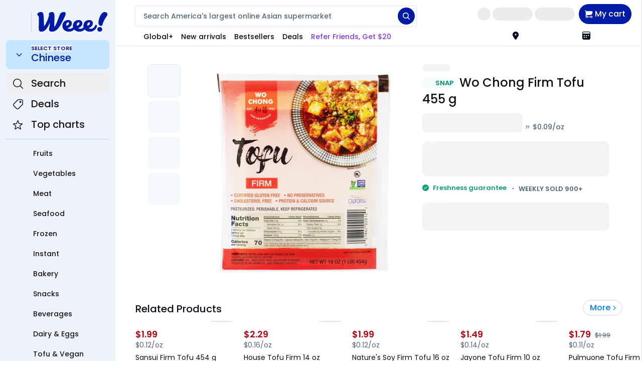

--- FILE ---
content_type: text/css
request_url: https://static.weeecdn.com/main-dweb/_next/static/css/92cab8e5eef89144.css
body_size: 13204
content:
.nps_nps_card__lnjQy{position:relative;display:flex;align-items:center;flex-flow:column nowrap;margin-bottom:8px;background-color:var(--ec-white);border-radius:10px}.nps_nps_close__O80GX{position:absolute;top:12px;right:24px;cursor:pointer}.nps_nps_close__O80GX .icon-icon-close-s{font-size:15px;line-height:12px}.nps_nps_title__KGK_X{margin-top:32px;margin-bottom:8px;color:var(--ec-grey10);font-size:17px;font-weight:var(--ec-font-weight-bold);letter-spacing:.38px;line-height:25px}.nps_nps_summary__O3DRJ{color:var(--ec-grey04);font-size:14px;text-align:center;font-weight:var(--ec-font-weight-medium);line-height:19px;letter-spacing:-.24px}.nps_nps_summary__O3DRJ.nps_nps_committed__8DKXw{margin-bottom:20px}.nps_nps_summary__O3DRJ>i{font-style:normal;color:#ff8c14}.nps_nps_rate__FDMia{height:89px;margin-bottom:7px}.nps_nps_continue__G_YZZ,.nps_nps_submit__jrdPi{margin-bottom:20px;min-width:82px;border:none!important;border-radius:17px}.nps_nps_disabled__VI9nY{border:none!important}.nps_nps_submited__DgNXt{display:inline-flex;padding:57px 0 40px}.nps_nps_img__ER7zT{width:109px}.nps_nps_result__CIsXC{display:flex;flex-flow:column nowrap;align-items:center;padding-left:11px}.nps_nps_result__CIsXC .nps_nps_title__KGK_X{margin-top:0}.nps_nps_continue__G_YZZ{min-width:179px;border-radius:110px}.questions_question_send__BIM_9,.questions_question_wrap__mRaO9{display:flex;flex-flow:column nowrap;align-items:center;padding-top:24px;height:685px}.questions_question_head__2MUsH{display:flex;flex-flow:row nowrap;align-content:center;padding:0 32px 0 63px}.questions_question_progress__yYSBl{margin-right:10px;width:387px;display:flex;align-items:center}.questions_question_progress_text__vCoTB{flex:none}.questions_question_close___021H{margin-left:30px;width:24px;height:24px;cursor:pointer}.questions_question_info__5OwXO{text-align:center;padding-bottom:22px}.questions_question_info__5OwXO img{height:95px}.questions_question_title__Y4Hfl{width:380px;font-size:21px;font-weight:var(--ec-font-weight-bold)}.questions_question_subtitle__KGA5R,.questions_question_title__Y4Hfl{margin:0 auto;color:var(--ec-grey10);line-height:25px;letter-spacing:.38px}.questions_question_subtitle__KGA5R{width:309px;font-size:14px}.questions_question_option__Qpech{width:100%;height:332px;overflow-y:auto}.questions_option_box__DAQtD{padding:0 108px 12px 132px}.questions_question_ask__Jgu0b{padding:0 113px 12px 118px}.questions_question_item__moi3y{margin-top:12px;padding:12px 16px;color:var(--ec-grey05);font-size:16px;font-weight:var(--ec-font-weight-medium);line-height:18px;letter-spacing:-.24px;background-color:var(--ec-grey15);border-radius:22px;cursor:pointer}.questions_question_item__moi3y:first-of-type{margin-top:0}.questions_question_item_active__hcV_u{color:var(--ec-white);background-color:var(--ec-green06);box-shadow:0 4px 10px rgba(0,0,0,.15)}.questions_question_item_ask__LIriu{margin-top:12px}.questions_question_item_ask__LIriu:first-child{margin-top:0}.questions_question_footer__EGEM1{display:flex;justify-content:center;width:100%;padding:30px 0 35px;box-shadow:0 -2px 1px rgba(0,0,0,.05)}.questions_question_footer__EGEM1 button{min-width:179px;font-size:16px;font-weight:var(--ec-font-weight-bold);letter-spacing:.1px}.questions_prevBtn__VrtGK{margin-right:23px;color:var(--ec-grey05);border:1px solid var(--ec-blue03)!important;background-color:unset!important}.questions_question_imgWrap__egg2U{margin:43px 220px 41px;text-align:center}.questions_question_content__qdKUI{display:flex;flex-flow:column nowrap;align-items:center}.questions_question_content__qdKUI strong{margin-bottom:20px;color:var(--ec-grey05);font-size:20px;line-height:27px;font-weight:var(--ec-font-weight-bold);letter-spacing:.1px}.questions_question_content__qdKUI p{width:276px;text-align:center;color:var(--ec-grey04);font-size:14px;line-height:19px;font-weight:var(--ec-font-weight-medium);letter-spacing:-.24px}.questions_question_headIcon__5wqr0{align-self:flex-end}.questions_question_confirmBtn__rhI25{margin-top:30px;width:327px!important}.questions_nps_question_ask__PZAaA{height:80px;margin-top:30px}.questions_nps_rate__malG3{justify-content:center}.questions_qpConfirm__Gd4hP .ant-modal-content{display:flex;flex-flow:column nowrap;align-items:center;width:600px}.questions_qpConfirm__Gd4hP .ant-modal-header{padding:88px 32px 20px!important}.questions_qpConfirm__Gd4hP .ant-modal-body{color:var(--ec-grey04);text-align:center;padding:0 32px 42px!important}.questions_qpConfirm__Gd4hP .ant-modal-footer{padding:0 32px 70px!important}.questions_qpConfirm__Gd4hP .ant-modal-footer .ant-btn{display:block;width:279px;margin:0 auto 18px}.questions_qpConfirm__Gd4hP .ant-modal-footer .ant-btn-default{width:unset;padding:unset;height:unset;color:var(--ec-grey05);line-height:18px;background-color:unset}.rate_rate_box__jwSnh{position:relative;display:flex;height:100%}.rate_rate_item__JF6fA{align-self:center;width:43px;padding:12px 0;margin-right:2px;font-size:19px;line-height:25px;text-align:center;letter-spacing:.38px;color:var(--ec-green03);font-weight:var(--ec-font-weight-normal);background-color:var(--ec-green01);border-radius:5px;cursor:pointer}.rate_rate_item__JF6fA:last-of-type{margin-right:0}.rate_rate_item__JF6fA:hover,.rate_rate_selected__Iscil{color:var(--ec-white);background-color:var(--ec-green02)}.rate_rate_selected__Iscil{padding:20px 0;font-size:21px;line-height:25px;letter-spacing:.38px;font-weight:var(--ec-font-weight-bold);box-shadow:0 4px 10px rgba(0,0,0,.15);border-radius:3px}.lazy-load-image-background.blur{filter:blur(15px)}.lazy-load-image-background.blur.lazy-load-image-loaded{filter:blur(0);transition:filter .3s}.lazy-load-image-background.blur>img{opacity:0}.lazy-load-image-background.blur.lazy-load-image-loaded>img{opacity:1;transition:opacity .3s}.email-form_passwordIcon__cKW9w{font-size:22px;color:var(--ec-grey05);padding:0 20px;cursor:pointer}.email-form_loginButtonItem__wG_ld .ant-form-item-control{height:48px}.email-form_loginButton__knqXW{width:100%;height:48px;border-radius:100px;position:relative;margin:4px 0}.email-form_errorMessage__sWC_W{margin-bottom:12px;padding-left:16px;padding-top:4px;font-weight:500;font-size:12px;line-height:17px;color:#ff4e34;margin-top:-12px}.email-form_sendEmailBtn__9gHyh{color:#008ed0;border-bottom:1px solid #008ed0;white-space:nowrap;cursor:pointer}.email-form_passwordsSecurity__kWAjG{padding:12px;margin-bottom:12px;border-radius:12px;border:1px solid var(--ec-grey-hairline);display:flex;align-items:center;font-size:12px;line-height:125%;color:#111}.email-form_passwordsSecurity__kWAjG>i{font-size:20px;color:#111;margin-right:8px}.phone-connect_container__MvVRa{background-color:var(--ec-grey01);height:100vh;padding:80px}.phone-connect_innerBox__fwzY7{width:600px;background:var(--ec-white);border-radius:10px;padding:40px 100px;display:flex;justify-content:center;align-items:center;flex-direction:column;position:relative;margin:0 auto 24px;box-shadow:0 2px 20px rgba(0,0,0,.15)}.phone-connect_connect__fzNhP [data-role=bindTip]{margin:0 auto;position:absolute;left:0;bottom:-66px;width:600px;min-height:44px}.rewards-points_rewardsPointWrap__m8YIT{padding:12px 20px;background-color:#fdf6e4;border-radius:12px;margin:16px 0}.rewards-points_rewardsPointContent__PBzCj{margin-top:4px;position:relative;display:flex;align-items:center;justify-content:space-between;color:#b5490c;line-height:125%;font-size:12px;font-family:"Poppins",var(--f-fm-tall,--f-fm-ltn,--f-fm-cjk)}.rewards-points_rewardsPointContent__PBzCj:first-of-type{font-size:14px;font-weight:var(--ec-font-weight-700)}.rewards-points_rewardsIcon__xlgxU{position:absolute;left:0}.rewards-points_rewardsLable___Tg7O{padding-left:24px;padding-right:10px;flex:1;text-overflow:ellipsis;white-space:nowrap;overflow:hidden}.rewards-points_rewardsPoint__q3iuD{flex:none}.rewards-points_rewardsIconImg__vZT8e{position:absolute;left:0;width:16px;height:16px;font-size:0}.checkout-right_purchaseBox__u44PP{background-color:var(--ec-white);width:343px;padding:16px;border-radius:10px;margin-bottom:16px}.checkout-right_vipTrialBox__IJ52I{background-color:var(--ec-white);width:343px;padding:0;margin:0;border-radius:10px}.checkout-right_wrapTitle__vj2rs{font-weight:var(--ec-font-weight-bold);font-size:15px;color:var(--ec-grey05);margin-bottom:8px}.checkout-right_couponWrap__Tnzw_{margin:8px auto 16px;font-size:15px;font-weight:var(--ec-font-weight-normal)}.checkout-right_couponBox__lRg1X{display:flex;align-items:center;justify-content:center;padding:10px 10px 10px 12px;min-height:48px;background-color:var(--ec-grey01);border-radius:10px;letter-spacing:-.1625px;line-height:18px;flex-direction:column;cursor:pointer}.checkout-right_couponBox__lRg1X .checkout-right_left__RI9ef{font-size:15px;line-height:18px;flex:1}.checkout-right_couponBox__lRg1X .checkout-right_right__xtNkq{flex:1;display:flex;justify-content:flex-end;align-items:center;padding-left:8px}.checkout-right_couponBox__lRg1X .checkout-right_applied__tt1LG{display:flex;align-items:center;font-weight:var(--ec-font-weight-medium);font-size:11px;color:#1eba9c}.checkout-right_couponBox__lRg1X .checkout-right_icon__bH_k2{font-size:24px}.checkout-right_otherCoupon__ru10x{padding:8px 0 0 16px;font-size:14px;line-height:16px}.checkout-right_otherCoupon__ru10x span{color:var(--ec-blue03);font-weight:var(--ec-font-weight-bold);cursor:pointer}.checkout-right_checkoutBtn__6fv38{display:block;margin-bottom:16px;height:48px;width:100%;font-weight:var(--ec-font-weight-bold);background-color:var(--ec-blue03);border-radius:100px;border:none;cursor:pointer;font-size:17px;color:var(--ec-white)}.checkout-right_vipPointsWrap__trWen{padding:12px 15px;margin-bottom:16px;background:rgba(178,227,246,.4);border-radius:10px;font-weight:var(--ec-font-weight-normal);font-size:15px;line-height:18px;color:var(--ec-blue04)}.checkout-right_vipPointsWrap__trWen span{font-weight:var(--ec-font-weight-bold)}.checkout-right_vipPointsWrap__trWen a{color:var(--ec-blue04);font-weight:var(--ec-font-weight-bold)}.checkout-right_summaryWrap__sSH1y{margin-top:16px;margin-bottom:16px}.checkout-right_summaryWrap__sSH1y .checkout-right_wrapLine__G_fhB{display:flex;justify-content:space-between;align-items:center;padding:0;margin:0;font-size:14px;line-height:24px;font-weight:var(--ec-font-weight-normal)}.checkout-right_summaryWrap__sSH1y .checkout-right_wrapLine__G_fhB .checkout-right_tag__qbsZI{height:18px;line-height:18px;margin-left:4px;padding:0 8px;border-radius:5px;color:var(--ec-white);font-size:14px}.checkout-right_summaryWrap__sSH1y .checkout-right_wrapLine__G_fhB .checkout-right_tag__qbsZI.checkout-right_free__fD8Wa{background:var(--ec-blue04)}.checkout-right_summaryWrap__sSH1y .checkout-right_wrapLine__G_fhB .checkout-right_tag__qbsZI.checkout-right_vip__31VpA{background:var(--ec-orange02)}.checkout-right_summaryWrap__sSH1y .checkout-right_wrapLine__G_fhB .checkout-right_tag__qbsZI.checkout-right_newcommer__n5eQ4{background:#e4d1f2;color:#382658}.checkout-right_summaryWrap__sSH1y .checkout-right_wrapLine__G_fhB .checkout-right_highlightSum__uR3VE{margin-right:-3px;padding:0 3px;border-radius:6px}.checkout-right_summaryWrap__sSH1y .checkout-right_wrapLine__G_fhB .checkout-right_highlightSum__uR3VE.checkout-right_free__fD8Wa{color:var(--ec-blue03);background:var(--ec-ada-blue-light)}.checkout-right_summaryWrap__sSH1y .checkout-right_wrapLine__G_fhB .checkout-right_highlightSum__uR3VE.checkout-right_vip__31VpA{color:var(--ec-ada-orange-dark);background:var(--ec-ada-orange-light)}.checkout-right_summaryWrap__sSH1y .checkout-right_wrapLine__G_fhB .checkout-right_highlightSum__uR3VE.checkout-right_newcommer__n5eQ4{background:#e4d1f2;color:#382658}.checkout-right_summaryWrap__sSH1y .checkout-right_wrapLine__G_fhB .checkout-right_originSum__GDa3L{margin-right:4px;font-size:12px;font-weight:500;text-decoration-line:line-through;color:var(--ec-grey03)}.checkout-right_summaryWrap__sSH1y .checkout-right_wrapLine__G_fhB .checkout-right_sum__rP2qn{flex:1;text-align:right}.checkout-right_summaryWrap__sSH1y .checkout-right_freeFee__MSYcD{color:var(--ec-red10)}.checkout-right_summaryWrap__sSH1y .checkout-right_freeTagInfo__yGCBJ{display:flex;align-items:center}.checkout-right_summaryWrap__sSH1y .checkout-right_tagIcon__bBWpY{width:16px;height:16px;margin-left:2px}.checkout-right_summaryWrap__sSH1y .checkout-right_promotionDiscountWrap__T9Reu{display:flex;align-items:center}.checkout-right_summaryWrap__sSH1y .checkout-right_promotionDiscount__BwlDV{margin-right:6px}.checkout-right_summaryWrap__sSH1y .checkout-right_hotdishDiscountAmount__Ovxbs{color:#df2c2e;font-weight:500}.checkout-right_summaryWrap__sSH1y .checkout-right_hotdishDiscountAmount__Ovxbs .checkout-right_hotdishDiscountIcon___8nPM{display:inline-block;transform:rotate(270deg);font-size:22px}.checkout-right_summaryWrap__sSH1y .checkout-right_hotdishDiscountAmount__Ovxbs .checkout-right_hotdishDiscountSum__ax2No{padding:1px 6px;background-color:var(--ec-ada-red-light);border-radius:6px;flex:unset;margin-right:-6px;height:26px;line-height:26px;box-sizing:border-box}.checkout-right_deliveryTipWrap__NShKB{padding:16px 0;border-top:1px solid var(--ec-grey01)}.checkout-right_deliveryTipWrap__NShKB .checkout-right_wrapTitle__vj2rs{display:flex;justify-content:space-between;align-items:center}.checkout-right_deliveryTipWrap__NShKB .checkout-right_wrapTitle__vj2rs .checkout-right_sum__rP2qn{font-weight:var(--ec-font-weight-normal);font-size:14px}.checkout-right_deliveryTipWrap__NShKB .checkout-right_text__JdKG3{font-weight:var(--ec-font-weight-normal);font-size:14px;line-height:19px;color:var(--ec-grey04);margin-top:8px}.checkout-right_tipSections__Q_ec6{display:flex;justify-content:space-around;align-items:center;margin:16px 0 8px}.checkout-right_option__3sd4p{flex:1;height:38px;margin-right:10px;font-size:14px;line-height:16px;font-weight:var(--ec-font-weight-bold);color:var(--ec-grey04);text-align:center;cursor:pointer;background:var(--ec-grey01);border-radius:10px}.checkout-right_option__3sd4p>div{display:flex;justify-content:center;align-items:center;width:100%;height:100%}.checkout-right_option__3sd4p.checkout-right_special__JUJUm{width:88px;flex:none}.checkout-right_option__3sd4p:last-of-type{margin-right:0}.checkout-right_option__3sd4p.checkout-right_active__HBS7x{background:var(--ec-blue03);color:var(--ec-white)}.checkout-right_option__3sd4p.checkout-right_none__Eviah{background:rgba(0,0,0,0)}.checkout-right_editTip__apr0F{margin-left:8px}.checkout-right_totalWrap__MFmg1{padding:16px 0;border-top:1px solid var(--ec-grey01)}.checkout-right_wrapLine__G_fhB{font-weight:var(--ec-font-weight-normal)}.checkout-right_finalAmountWrap__sNU4J,.checkout-right_wrapLine__G_fhB{display:flex;justify-content:space-between;align-items:center;font-size:16px}.checkout-right_finalAmountWrap__sNU4J{border-top:1px solid var(--ec-grey01);padding-top:16px;font-weight:var(--ec-font-weight-bold)}.checkout-right_placeWarning__1ITx4,.checkout-right_terms__LyX8c{width:343px;color:var(--ec-grey05);font-size:15px;line-height:18px;letter-spacing:-.1625px;margin-bottom:8px;display:flex;align-items:flex-start}.checkout-right_termsLink__m_3to{color:var(--ec-ada-blue-dark);font-weight:var(--ec-font-weight-bold)}.checkout-right_termsLink__m_3to:hover{color:var(--ec-ada-blue-dark)}.checkout-right_pot__8gwKI{width:6px;min-width:6px;height:6px;border-radius:50%;margin:6px 6px 0 0;background:var(--ec-grey05)}.checkout-right_taskReward__2cmdf{padding:12px 16px;font-weight:600;font-size:16px;line-height:18px;letter-spacing:-.16px;color:var(--ec-grey05);background:var(--ec-ada-green-light);border-radius:10px;margin-bottom:12px}.checkout-right_taskReward__2cmdf span:first-child{font-weight:600;font-size:16px;line-height:18px;letter-spacing:-.16px;color:var(--ec-ada-blue-dark);padding-left:10px;display:inline}.checkout-right_taskReward__2cmdf>span{font-weight:400;font-size:14px;line-height:18px;letter-spacing:-.16px;color:var(--ec-grey05);display:block;margin-top:8px}.checkout-right_promotion_partner__f0Biz{width:343px;margin-bottom:16px;padding:16px;color:var(--ec-green03);font-size:16px;line-height:22px;background-color:var(--ec-green01);border-radius:10px}.checkout-right_rateItems__YXlRY{display:flex;flex-direction:column;line-height:normal;height:100%}.checkout-right_rateItems__YXlRY .checkout-right_ratePay__svz3M{line-height:16px;height:16px;display:block}.checkout-right_rateItems__YXlRY .checkout-right_tipPay__9HxzE{display:block;font-size:12px;-webkit-transform:scale(.75);height:11px;line-height:11px;margin-top:1px}.checkout-right_reloadDialog__REw_r{text-align:center}.checkout-right_reloadDialog__REw_r .ant-modal-body{padding:38px 32px 40px!important}.checkout-right_reloadDialog__REw_r .checkout-right_warningTitle__1L9CI{font-weight:var(--ec-font-weight-bold);font-size:24px;line-height:33px}.checkout-right_reloadDialog__REw_r .checkout-right_warningDesc__UD59X{font-size:18px;line-height:25px}.bought_productList__eCy2O{display:flex;flex-flow:row wrap}.bought_productItem__VXQor{margin-right:16px;margin-bottom:28px}.bought_titleWrapper__zgSpD{display:flex;justify-content:space-between;align-items:center}.bought_shareTip__6LfMW{cursor:pointer;color:#111;display:inline-block;padding:8px 14px;background-color:#fff;border-radius:20px;position:relative}.bought_shareTip__6LfMW i{font-size:16px;margin-right:6px}.bought_shareTip__6LfMW span{font-size:14px;font-style:normal;font-weight:600}.bought_productListEnki__LFzHi{gap:8px!important}.bought_productListEnki__LFzHi .bought_productItem__VXQor{margin:0!important}.share-tip_titleWrapper__jPMBb{display:flex;justify-content:space-between;align-items:center}.share-tip_shareTip__lbbdY{cursor:pointer;color:#111;display:inline-block;padding:8px 14px;background-color:#fff;border-radius:20px;position:relative;margin-bottom:16px}.share-tip_shareTip__lbbdY i{font-size:16px;margin-right:6px}.share-tip_shareTip__lbbdY span{font-family:"Poppins",var(--f-fm-tall,--f-fm-ltn,--f-fm-cjk);font-size:14px;font-style:normal;font-weight:600}.share-tip_shareToolTip__tAQnJ{position:absolute;right:25px;top:20px;visibility:visible}.share-tip_shareToolTip__tAQnJ.share-tip_hide___F6wa{visibility:hidden}.share-tip_shareToolTipTriangle__V9tQl{position:absolute;right:0;top:28px}.share-tip_shareToolTipContent__KuotS{right:-24px;padding:5px 8px;border-radius:6px;bottom:-68px;position:absolute;width:-moz-fit-content;width:fit-content;display:inline-block;white-space:nowrap;background:#000;color:#fff}.saved_items_productList__6nU_z{display:flex;flex-flow:row wrap}.saved_items_productItem__w4wub{margin-right:16px;margin-bottom:28px}.saved_items_titleWrapper__eI7On{display:flex;justify-content:space-between;align-items:center}.saved_items_shareTip__1CMXf{cursor:pointer;color:#111;display:inline-block;padding:8px 14px;background-color:#fff;border-radius:20px;position:relative}.saved_items_shareTip__1CMXf i{font-size:16px;margin-right:6px}.saved_items_shareTip__1CMXf span{font-size:14px;font-style:normal;font-weight:600}.alcohol-reminder_alcoholReminder__V4Mxy{padding:12px 16px;display:flex;align-items:center;font-size:14px;line-height:19px;font-weight:500;color:#63d;background:#e5ecff}.alcohol-reminder_alcoholReminder__V4Mxy img{width:20px;margin-right:7px}.product-item-gift-list_productsList__czZkp{background:#fff;padding-left:18px;padding-top:12px;margin-bottom:12px;border-radius:0 0 10px 10px}.product-item-gift-list_productsList__czZkp.product-item-gift-list_isLastOne__KUOsq .product-item-gift-list_productItem__JS9pi:last-child:after{display:none}.product-item-gift-list_productItem__JS9pi{display:flex;justify-content:space-between;align-items:flex-end;padding:16px 8px 16px 16px;position:relative;cursor:pointer}.product-item-gift-list_productItem__JS9pi:after{content:"";display:block;height:1px;background:#f3f3f3;position:absolute;left:108px;right:16px;bottom:0}.product-item-gift-list_productDetails__iy8Kw{display:flex;align-items:center;justify-content:flex-start}.product-item-gift-list_productImg__rQ1bN{width:80px;height:80px;overflow:hidden;border-radius:8px;flex-shrink:0;margin-right:12px}.product-item-gift-list_productImg__rQ1bN .product-item-gift-list_img__DiCJm{-o-object-fit:cover;object-fit:cover;width:100%;height:100%}.product-item-gift-list_productDesc__gMif9{height:80px;display:flex;flex-direction:column;justify-content:space-between;align-items:flex-start}.product-item-gift-list_productName__cABMZ{text-align:left;font-size:14px;color:#333}.product-item-gift-list_giftTag__D3qjt{background:#e42d12;border-radius:5px;color:#fff;display:inline-flex;align-items:center;justify-content:center;padding:0 10px;font-size:14px;font-weight:400;margin-right:8px;height:19px}.product-item-gift-list_priceCount__hO0qb{position:relative;height:80px;display:flex;align-items:center;width:255px;flex-shrink:0}.product-item-gift-list_productPrice__uPI2m{color:#333;font-size:16px;font-weight:600;line-height:100%}.product-item-gift-list_linePrice__AgHcf{font-size:14px;color:#666;text-decoration:line-through;font-weight:600;line-height:100%}.product-item-gift-list_productCount__io4HR{color:#333;font-size:16px;font-weight:600;line-height:100%;width:140px}.product-item-gift-list_countLabel__wNS6U,.product-item-gift-list_productCount__io4HR{display:flex;align-items:center;justify-content:center}.product-item-gift-list_productFreeTag__KFayu{position:absolute;right:16px;width:115px;text-align:right;padding-right:16px;font-weight:600;font-size:18px;top:50%;transform:translateY(-50%)}.goods-in-cart_goods__goKNB{display:flex;min-height:120px;box-sizing:content-box;background-color:var(--ec-white);border-radius:18px}.goods-in-cart_goodsImageWrapper__4KXEJ{flex-shrink:0;margin:8px 12px 8px 8px;width:113px;height:113px;cursor:pointer;position:relative;border-radius:12px}.goods-in-cart_goodsImageWrapper__4KXEJ:before{content:"";position:absolute;left:0;top:0;width:100%;height:100%;background-color:rgba(92,143,208,.06);z-index:2;border-radius:12px}.goods-in-cart_goodsImage__58FMY{border-radius:12px;-o-object-fit:cover;object-fit:cover}.goods-in-cart_goodsInfoWrapper__ahs_7{position:relative;width:100%;display:flex;justify-content:space-between}.goods-in-cart_goodsInfo__VXVw5{width:100%;display:flex;flex-direction:column;justify-content:space-between;align-items:flex-start}.goods-in-cart_name__MaQwu{width:80%;line-height:24px;margin-top:8px;font-weight:500;cursor:pointer}.goods-in-cart_gift__lOIAJ{height:24px;line-height:24px;background-color:var(--ec-ada-orange-light);color:var(--ec-ada-red-dark);padding:0 8px;margin-right:2px;font-size:14px;font-weight:var(--ec-font-weight-bold);border-radius:4px}.goods-in-cart_optionTitle__3wZKG{font-weight:500;font-size:14px;line-height:1.25;color:var(--ec-grey03);word-break:break-word}.goods-in-cart_specialTag__cd5NQ{margin-right:5px}.goods-in-cart_specialPrice__o2_Ib{color:#d72426;margin-right:5px;font-weight:var(--ec-font-weight-medium)}.goods-in-cart_vipPrice__drWjs{max-width:80px;height:24px;margin:8px 0}.goods-in-cart_prices__OfKKl{display:flex;height:22px;line-height:22px}.goods-in-cart_priceUsed__Ta5el{font-weight:600;margin-right:8px}.goods-in-cart_priceIgnore__edIkb{font-weight:500;font-size:14px;color:var(--ec-grey03)}.goods-in-cart_productTip__TM4m3{color:#ff4e34;font-size:11px;font-style:normal;font-weight:400;line-height:125%}.goods-in-cart_remove__c2j4a{position:absolute;bottom:5px;white-space:nowrap}.goods-in-cart_removeBtn__1l23R{font-size:14px!important;color:var(--ec-grey04)!important;width:80px!important;height:24px!important;line-height:24px!important}.goods-in-cart_goodsActions__HC_6f{position:relative}.goods-in-cart_priceAction__njE0c{display:flex;align-items:center;justify-content:center;margin-right:115px;width:140px;height:100%}.goods-in-cart_giftQuntity__FjHyD{font-weight:600}.goods-in-cart_changeDateBtn__SGgJ1{font-size:14px!important;height:36px!important;width:140px!important;background:#00b2ea;color:#fff}.goods-in-cart_goodsPriceTotal__6pa85{position:absolute;top:50%;right:16px;transform:translateY(-50%);font-weight:600;font-size:18px}.goods-in-cart_tradeInQty__kVQYz{height:34px;line-height:34px;width:98px;border:1px solid var(--ec-grey02);border-radius:4px;text-align:center;font-weight:600}.goods-in-cart_addCart__23kBC [data-role=addButtonBox]{width:98px;border:2px solid var(--ec-grey01);border-radius:999px;line-height:22px}.goods-in-cart_addCart__23kBC [data-role=addButtonBox]:hover{border:2px solid var(--ec-grey02)}.goods-in-cart_addCart__23kBC [data-role=current-qty]{font-size:16px!important}.goods-in-cart_addCart__23kBC [data-role=current-qty][contenteditable=true]{width:40px;outline:none;border:1px solid #000;display:inline-block;text-align:center;border-radius:6px}.goods-in-cart_addCart__23kBC [data-role=addButton]{width:32px;height:32px;background-color:var(--ec-white);box-shadow:0 0 0 2px var(--ec-white) inset}.goods-in-cart_addCart__23kBC [data-role=addButton]:hover{background-color:var(--ec-grey01)}.goods-in-cart_addCart__23kBC [data-role=addButton]:active{background-color:var(--ec-grey02)}.goods-in-cart_addCart__23kBC [data-role=addButtonDisableBg]{width:32px;height:32px}.goods-in-cart_addCart__23kBC [data-role=addButtonMinusIcon],.goods-in-cart_addCart__23kBC [data-role=addButtonPlusIcon],.goods-in-cart_addCart__23kBC [data-role=addButtonTrasbin]{color:var(--ec-grey05);font-size:16px!important}.goods-in-cart_addCart__23kBC [data-role=addButtonDisableBg]{background:var(--ec-white)!important}.goods-in-cart_addCart__23kBC [data-role=addButtonDisableBg] [data-role=addButtonPlusIcon]{color:var(--ec-grey03)}.goods-in-cart_addCart__23kBC[data-role=unAvailableButton]{height:32px;line-height:32px;font-size:16px!important}.goods-in-cart_invalided__uNE8C{opacity:.6}.invalid-panel_invalidPanel__lrNhw{width:100%;margin-bottom:16px;background-color:var(--ec-white);border-radius:10px}.invalid-panel_invalidPanelHeader__Tw_EP{display:flex;align-items:center;justify-content:space-between;height:56px;padding:0 16px;border-bottom:1px solid var(--ec-grey01)}.invalid-panel_panelHeaderLeft__F_rST{display:flex;align-items:center}.invalid-panel_clearAll__8Q_ib{outline:0;color:var(--ec-grey04);border:none;font-size:16px;padding:0 16px;width:auto;height:24px;background:rgba(0,0,0,0);cursor:pointer}.invalid-panel_clearAll__8Q_ib:hover{color:var(--ec-blue03)}.invalid-panel_invalidTitle__eXmh3{position:relative;display:inline-block;font-weight:600;line-height:24px;height:24px;padding-right:16px;margin-right:8px}.invalid-panel_invalidTitle__eXmh3:after{content:"";position:absolute;top:50%;right:0;transform:translateY(-50%);height:24px;width:2px;background-color:var(--ec-grey01)}.invalid-panel_likeLink__yzXzR{font-weight:500;color:var(--ec-blue03);cursor:pointer}.invalid-panel_invalidWrapper__iX255{overflow:hidden}.invalid-panel_invalidSmallWrapper__mCc6Z{height:135px;overflow:hidden}.invalid-panel_clearDesc__zr0XJ{width:400px;text-align:center;margin-bottom:32px}.invalid-panel_confirmDialog__oXwDI.ant-modal-wrap .ant-modal{width:600px!important}.invalid-panel_confirmDialog__oXwDI.ant-modal-wrap .ant-modal-header{padding:40px 40px 12px!important}.invalid-panel_confirmDialog__oXwDI.ant-modal-wrap .ant-modal-title{font-size:20px!important}.invalid-panel_confirmDialog__oXwDI.ant-modal-wrap .ant-modal-body{padding:0 40px 40px!important}.invalid-panel_confirmDialog__oXwDI.ant-modal-wrap div[role=modal-foot]{display:flex;flex-direction:column;align-items:center}.invalid-panel_confirmDialog__oXwDI.ant-modal-wrap .ant-btn{width:400px!important}.invalid-panel_productList__pX8UV{display:flex;flex-wrap:wrap;justify-content:center;align-items:center}.invalid-panel_modalDesc__RKr8k{width:100%;display:flex;justify-content:center}.invalid-panel_moreProductIcon__TL7DT,.invalid-panel_productImg__UCKAX{width:114px;height:114px;margin:8px;border-radius:10px}.invalid-panel_moreProductIcon__TL7DT{background:var(--ec-grey01);text-align:center;font-weight:var(--ec-font-weight-bold);font-size:24px;color:var(--ec-grey05);line-height:33px;padding-top:40px}.invalid-panel_invalidSmallWrapperRestaurant__lic_P{height:auto}.pantry_pantryContainer__dTdiT{display:flex;flex-direction:column;align-items:center}.pantry_closeIcon__wl4KN{font-size:24px;color:var(--ec-grey04);margin-right:14px;margin-top:5px;display:inline-block}.pantry_cardImg__ra5yY{width:215px;margin-bottom:16px}.pantry_pantryText__EDenR{margin:0 50px;display:flex;flex-direction:column;text-align:center;color:var(--ec-grey05)}.pantry_biggerSection__tkU0Z{text-align:center;margin-bottom:8px}.pantry_introduce___ujUs{font-size:24px;line-height:42px;display:flex;justify-content:center;align-items:center;margin-bottom:8px}.pantry_pantryIntroduce__xZqIa{margin-left:10px;height:40px;text-align:center}.pantry_findEasily__7ZLAi{font-size:16px;line-height:23px;margin-bottom:8px}.pantry_pantrybiggerSection__cnqMO{margin-right:0;font-size:14px;line-height:17px;vertical-align:middle!important}.pantry_freeShipping__Kls4t{color:var(--ec-ada-grey-dark);font-size:14px;line-height:19px}.pantry_learnMore__lRGy4{margin-top:12px;font-weight:700;font-size:12px;line-height:16px;cursor:pointer;color:var(--ec-ada-blue-dark)}.pantry_faqHeader__lpkO9{position:relative;display:flex;justify-content:center;align-items:center}.pantry_pantryFaq__5wWJO{padding-top:48px;color:var(--ec-grey05);position:relative;z-index:-1}.pantry_backIcon__mxaPv{font-size:34px;color:var(--ec-grey04);cursor:pointer;position:absolute;left:-16px;top:4px}.pantry_title__LcxJL{font-weight:600;font-size:20px;line-height:27px;letter-spacing:-.24px}.pantry_faqs__nIVxH{font-size:16px;line-height:22px;color:var(--ec-grey05);margin-top:22px}.pantry_faqItemAnswer__sfMxK{padding-left:20px}.pantry_faqItemQuestion__flfJA{font-weight:700}.pantry_pot__jgI6Q{margin-right:5px}.pantry_faqItem__v2FM3{margin-bottom:24px}.pantry_additionalQuestion__EtEuk{font-size:16px;line-height:22px;color:var(--ec-grey05)}.pantry_link__RsAS6{color:var(--ec-weee-blue)}.section-tags_SectionTags__FXZRq{display:flex;align-items:center;width:100%}.section-tags_SectionTags__FXZRq [class*=IconTitle_imgWrap]{background:var(--ec-grey01);border-radius:100%;width:40px;height:40px;display:flex;align-items:center;justify-content:center;margin-right:12px}.section-tags_SectionTags__FXZRq [class*=IconTitle_imgWrap] img{margin:0}.section-tags_SectionTags__FXZRq [class*=IconTitle_text]{font-size:18px;font-weight:500}.section-tags_hover__Eeqvl{cursor:pointer}.section-tags_tagWrapper__XRw_c{display:flex;height:100%;margin-left:12px}.section-tags_pantryCartText__CdsDD{display:flex;align-items:center}.section-tags_pantryCartText__CdsDD .section-tags_pantryTitle__nxY_2{margin-left:8px;cursor:pointer;height:20px}.section-tags_alcoholCartTitle___RNXP{display:flex;align-items:center;font-size:16px;line-height:22px;color:#333}.section-tags_alcoholCartTitle___RNXP .section-tags_infoIcon__qLwUD{margin-left:6px;color:#999;font-size:16px;transform:translateY(1px);cursor:pointer}.section-tags_alcoholCartTitle___RNXP .section-tags_alcoholIcon__pZyFP{margin-left:8px;cursor:pointer;height:26px}.section-tags_globalInfo__yUyxf{position:relative;max-width:260px;display:flex;align-items:center}.section-tags_globalInfo__yUyxf>span{display:inline-block;max-width:236px;white-space:nowrap;text-overflow:ellipsis;overflow:hidden}.section-tags_introducting__8IDoG{position:absolute;top:50%;right:-24px;margin-top:-8px}.section-tags_preOrderRtgTag__UQZmz{display:inline-block;padding:0 4px;color:#cb181a;border-radius:4px;background:#ffefef;margin-top:3px;font-weight:700;font-size:11px;line-height:18px}.product-panel_product__h8dEU{padding:12px 16px 0}.product-panel_miniList__Wms2R{display:inline-flex}.product-panel_miniItem__h0ttf{position:relative;width:56px;height:56px;margin-right:8px;display:flex;align-items:center;justify-content:center;background-color:var(--ec-grey01);border-radius:50%}.product-panel_miniItem__h0ttf>img{border-radius:50%;-o-object-fit:cover;object-fit:cover}.product-panel_miniItem__h0ttf>div{position:relative;border-radius:50%}.product-panel_miniItem__h0ttf>div:before{content:"";display:block;width:100%;height:100%;background:hsla(0,0%,80%,.25);z-index:1;position:absolute;top:0;left:0}.product-panel_miniItemMore__AlxJd{display:block;font-weight:var(--ec-font-weight-bold)}.product-panel_productItem__ld8u9{display:flex;margin-bottom:12px}.product-panel_productItemInfoWrap__1I9cy{flex:1;margin-left:16px;display:inline-flex}.product-panel_productItem__ld8u9 .product-item-wrapper{border-radius:10px;width:72px;height:72px}.product-panel_productItem__ld8u9 .product-item-wrapper>img{width:100%;height:100%;border-radius:10px;-o-object-fit:cover;object-fit:cover}.product-panel_productItem__ld8u9.product-panel_giftCardProduct__Z0sYI .product-item-wrapper{border-radius:8px;width:72px;height:72px;padding:4px;background-color:rgba(92,143,208,.0588235294)}.product-panel_productItem__ld8u9.product-panel_giftCardProduct__Z0sYI .product-item-wrapper>img{width:100%;height:100%;border-radius:8px;-o-object-fit:contain;object-fit:contain}.product-panel_goodsTitle__B1i_y{font-size:14px;line-height:19px;letter-spacing:.1px;font-weight:var(--ec-font-weight-medium);color:var(--ec-grey05)}.product-panel_specialTag___8ytb{display:inline-block;margin-right:4px;background-color:var(--ec-red03);color:var(--ec-white);font-weight:var(--ec-font-weight-medium)}.product-panel_gift__4B9kJ,.product-panel_specialTag___8ytb{height:24px;line-height:24px;padding:0 8px;border-radius:4px;font-size:14px}.product-panel_gift__4B9kJ{background-color:var(--ec-ada-orange-light);color:var(--ec-ada-red-dark);margin-right:2px;font-weight:var(--ec-font-weight-bold)}.product-panel_optionTitle__PLsmB{word-break:break-word;font-weight:500;font-size:14px;line-height:19px;letter-spacing:-.08px;color:var(--ec-grey03)}.product-panel_goodsInfoLeft___Zr7y{flex:1;padding-top:4px}.product-panel_vip__ZQIYj{width:78px;height:24px;display:inline-flex;margin-left:4px;margin-top:4px}.product-panel_vip__ZQIYj>div[data-role=vip-price]{font-size:16px}.product-panel_vip__ZQIYj>div[data-role=vip-text]{font-size:14px}.product-panel_goodsInfoRight__hsBcX{width:140px;margin-left:48px;display:inline-flex;align-items:center;font-weight:var(--ec-font-weight-medium)}.product-panel_count__P5cWG{flex:1}.product-panel_total__DRBo_{margin-left:58px}.product-panel_price__xfWKA{font-size:14px;letter-spacing:.1px;color:var(--ec-grey05);font-weight:var(--ec-font-weight-medium)}.product-panel_basePrice__m9DyW{text-decoration:line-through;display:inline-block;color:var(--ec-grey04);margin-left:4px;height:23px;line-height:23px;font-size:14px}.shipping-method_shippingMethodContent__F7Ny0{padding-top:12px;padding-left:16px}.shipping-method_shippingMethodItem__upfeL{min-height:36px;display:flex;align-items:flex-start}.shipping-method_arrowright__QHENV{flex:1;text-align:right}.shipping-method_alcoholReminder__A67gS{margin-top:24px;background-color:#e5ecff;padding:16px 16px 20px;border-radius:10px;font-size:13px;font-weight:600;line-height:16px}.shipping-method_checkbox__nnII4{margin-right:12px;display:inline-block;border-radius:50%;width:21px;height:21px;border:none;background-image:url(https://static.weeecdn.com/main-dweb/_next/static/media/checkout.7eb2c203.svg)}.shipping-method_shippingFree__NfNH6{color:var(--ec-red03)}.shipping-method_shippingFree__NfNH6,.shipping-method_txtBold600__HH4Jv{font-weight:var(--ec-font-weight-bold)}._id__checkoutWrapper__d1JT3{display:flex;margin:0 auto;justify-content:center;width:1698px;min-width:1080px;box-sizing:border-box}@media screen and (max-width:1279px){._id__checkoutWrapper__d1JT3{width:1000px}}@media screen and (min-width:1280px)and (max-width:1439px){._id__checkoutWrapper__d1JT3{width:1232px}}@media screen and (min-width:1440px)and (max-width:1919px){._id__checkoutWrapper__d1JT3{width:1392px}}@media screen and (min-width:1920px){._id__checkoutWrapper__d1JT3{width:1392px}}._id__dealpayLeftSide__TxamK{width:100%;margin-right:16px;flex:1;border-radius:10px;overflow:hidden}._id__dealpayLeftSide__TxamK .dealPayLand{padding:0;border-bottom:none!important}._id__basePanel__GUv3_,._id__shippingMethod__PtxQL{background-color:#fff;margin-bottom:12px;border-radius:10px}._id__shippingMethod__PtxQL{border-bottom:none}._id__basePanelPadding__vjGgy{padding:24px}._id__innerbox__tpXqs{padding:4px 0}._id__remainder__GQBUi{margin-top:10px;border-radius:10px}._id__divideLine__4BBcG{margin:14px 0;border-bottom:1px solid var(--ec-grey02)}._id__innerTitle__Alii_{height:22px;line-height:22px;margin-bottom:12px;font-size:16px;font-weight:var(--ec-font-weight-bold)}._id__innerDesc__Cf8bP{line-height:26px;font-size:18px;padding-left:16px}._id__dateDesc__ejPFu{font-size:16px;font-weight:var(--ec-font-weight-medium)}._id__dateTime__zivbN{margin-left:18px}._id__deliveryContent__uZG6N{color:#666;font-weight:400}.vendor-introduction_introContent__LWpDx{text-align:left;padding-top:24px;line-height:22px;font-weight:var(--ec-font-weight-normal)}.vendor-introduction_introDialog__bTUBH .ant-modal-body{max-height:calc(100vh - 170px);overflow-y:scroll}.vendor-introduction_introInfoIcon__WVFBi{font-size:16px;color:var(--ec-grey03);cursor:pointer;margin-top:3px}.vendor-introduction_introClose__l3uz6{display:inline-flex;align-items:center;justify-content:center;position:absolute;top:40px;left:32px;width:24px;height:24px;border-radius:24px;cursor:pointer;background-color:var(--ec-white)}.vendor-introduction_closeIcon__cHM8R{color:var(--ec-black);font-size:24px}.success_successContainer__tJ0T_{padding-left:var(--enki-default-gutter,20px);padding-right:var(--enki-default-gutter,20px);max-width:calc(var(--enki-centered-text-blocks-max-width, 1024px) + 2*var(--enki-default-gutter, 20px))!important;margin:0 auto;width:100%;min-height:570px;padding-top:16px}.success_safeEnkiCheckNoJSContinueShop__QHvhY{padding-left:0;padding-right:0;display:flex;flex-direction:column;text-align:left;align-items:flex-start;gap:18px}.success_sectionCommon__JReJT{border-radius:10px;background:var(--ec-white);padding:24px;margin-bottom:16px}.success_orderMessage__eHY37{display:flex;align-items:center;justify-content:center;margin-bottom:16px}.success_aniContianer__ueUyI{width:251px}.success_sucessIcon__od11j{width:251px;height:191px;display:flex;align-items:center}.success_messDetails__fDZzA{flex:1;min-height:212px;height:100%;position:relative}.success_messTitle__iP3pk{font-weight:var(--ec-font-weight-bold);font-size:24px;margin-bottom:24px;color:#002f59}.success_messItem__kF4i9{line-height:22px;margin-top:16px;font-weight:var(--ec-font-weight-medium)}.success_itemHeader__ejoWH{font-size:14px;line-height:19px;color:var(--ec-grey04)}.success_itemContent__Om2j0{font-size:16px;line-height:22px}.success_threeDayTip__1wwrM{color:var(--ec-grey04);margin-top:4px;font-size:14px}.success_deliveryDate__xiMcA{margin-right:6px}.success_btnCommon__OrHwP{display:inline-block;color:var(--ec-blue03);font-weight:var(--ec-font-weight-bold);cursor:pointer;position:absolute;bottom:0;right:0;font-size:16px;line-height:22px}.success_btnCommon__OrHwP.success_btnContinue__u8w3w{position:static;margin-top:0}.success_continueOrderContainer__q18jg{height:122px;display:flex;align-items:center;justify-content:space-between}.success_continueContent___PnsR{width:720px;color:var(--ec-grey04);font-size:16px;line-height:22px}.success_continueContent___PnsR span{font-weight:var(--ec-font-weight-bold);color:var(--ec-grey05)}.success_contentTitle__Ey_a_{color:var(--ec-grey05);margin-bottom:8px;font-weight:var(--ec-font-weight-medium)}.success_perksContainer__2QaVK{margin-bottom:16px;display:flex;justify-content:space-between}.success_shareTip__GU1gX{text-align:center;font-weight:var(--ec-font-weight-bold);font-size:24px;line-height:33px;padding:0 100px}.success_shareTip__GU1gX span{color:red}.success_shareTip__GU1gX .success_vendorInfo__hWyyk{margin-bottom:10px;text-align:center;font-size:22px;line-height:30px;font-weight:600}.success_shareTip__GU1gX .success_vendorInfo__hWyyk img{margin-bottom:8px;width:48px;height:48px;overflow:hidden;-o-object-fit:cover;object-fit:cover;border-radius:5px}.success_shareTip__GU1gX .success_vendorInfo__hWyyk p{font-size:16px;line-height:22px}.success_shareTip__GU1gX .success_vendorInfo__hWyyk span{color:#0a72ba}.success_orderProducts__H1SyH{display:flex;margin-top:40px;justify-content:center;position:relative}.success_productItem__40ytz{width:114px;height:114px;flex-shrink:0;border-radius:10px;background:#fafafa;-o-object-fit:contain;object-fit:contain;margin-left:5px;overflow:hidden}.success_productItem__40ytz:first-child{margin-left:0}.success_productItem__40ytz.success_smallSize__Bjm0O{width:100px;height:100px}.success_productItem__40ytz img{width:100%;height:100%;-o-object-fit:cover;object-fit:cover}.success_moreProductsMask__qr9yv{width:101px;height:101px;flex-shrink:0;background:#fafafa;border-radius:10px;text-align:center;line-height:100px;font-size:20px;font-weight:var(--ec-font-weight-bold);position:absolute;right:39px}.success_earnMessage__PsuSo{background:#fafafa;margin:32px 100px 24px;border-radius:10px;padding:16px}.success_earnListWindows__UvmTY{background:var(--ec-white);border:6px;width:368px;height:32px;overflow-y:hidden}.success_earnUsersList__7uxgq{width:100%;text-align:center;position:relative}.success_earnItem__1qeKX{width:100%;text-align:center;color:var(--ec-grey08);line-height:32px;display:flex;justify-content:center;align-items:center;font-size:14px;position:absolute}.success_earnItem__1qeKX span{color:#0e7e60;font-weight:700;margin:0 4px}.success_earnItem__1qeKX.success_top__gao3E{top:-32px;transition:top 1s ease-in-out}.success_earnItem__1qeKX.success_middle__tbAcQ{top:0;transition:top 1s ease-in-out;z-index:1}.success_earnItem__1qeKX.success_bottom__OKxWn{top:32px;z-index:-1}.success_totalShareMessage__fGM1V{display:flex;justify-content:center;align-items:center;margin-top:22px}.success_shareMessageIcon__cmOQp{width:40px;height:48px;background:url(https://static.weeecdn.com/main-dweb/_next/static/media/icon-earn.6855b19b.png) no-repeat 50%/100%;margin-right:22px}.success_messageDetails__Y3tV2{width:260px;color:gray;font-weight:500;font-size:14px;line-height:19px}.success_userVirtualHeaderImg__KjwUD{width:24px;height:24px;background-image:url(https://static.weeecdn.com/main-dweb/_next/static/media/user-header.28d5c0c4.png);background-size:352px;margin-right:8px;border-radius:50%}.success_userVirtualHeaderImg__KjwUD.success_userIcon0__R1N0t{background-position:-3px -1px}.success_userVirtualHeaderImg__KjwUD.success_userIcon1__45AJG{background-position:-39px -1px}.success_userVirtualHeaderImg__KjwUD.success_userIcon2__zIgDa{background-position:-75px -1px}.success_userVirtualHeaderImg__KjwUD.success_userIcon3__RhQSx{background-position:-111px -1px}.success_userVirtualHeaderImg__KjwUD.success_userIcon4__skEAL{background-position:-147px -1px}.success_userVirtualHeaderImg__KjwUD.success_userIcon5__Fz7Y_{background-position:-183px -1px}.success_userVirtualHeaderImg__KjwUD.success_userIcon6__swWTW{background-position:-219px -1px}.success_userVirtualHeaderImg__KjwUD.success_userIcon7__s5ay2{background-position:-255px -1px}.success_userVirtualHeaderImg__KjwUD.success_userIcon8__wMWxk{background-position:-291px -1px}.success_userVirtualHeaderImg__KjwUD.success_userIcon9__60pXN{background-position:-327px -1px}.success_orderRewards__jElTZ{display:flex;justify-content:space-between;align-items:center}.success_orderRewards__jElTZ .success_text__PJDDD{flex:1;font-weight:var(--ec-font-weight-normal);font-size:16px;line-height:22px;color:var(--ec-grey04)}.success_orderRewards__jElTZ .success_text__PJDDD span{display:block;font-weight:var(--ec-font-weight-bold);color:var(--ec-grey05)}.success_orderRewards__jElTZ .success_progress__BNqPX{margin-right:60px}.success_orderRewards__jElTZ .success_week__xwr94{display:inline-block;width:52px;height:52px;border-radius:100px;border:1px dashed var(--ec-grey02);background:var(--ec-grey01);text-align:center;font-weight:var(--ec-font-weight-medium);font-size:21px;line-height:50px;color:var(--ec-grey05);margin-right:16px}.success_orderRewards__jElTZ .success_week__xwr94.success_complete__2RGiZ{background:var(--ec-green02) url(https://static.weeecdn.com/main-dweb/_next/static/media/icon-check.119ed1ce.png) no-repeat center/32px;border:none}.success_viText__BMzZE{line-height:18px}.success_orderSection__PwWxZ{width:100%;border-radius:10px}.success_popupInExp__NcDeL{text-align:left}.success_popupInExp__NcDeL.ant-modal-wrap .ant-modal-body{padding:0!important}.success_popupInExp__NcDeL.ant-modal-wrap .ant-modal{width:50vw!important}.success_popupInExp__NcDeL.ant-modal-wrap .ant-modal-content{min-height:600px;overflow:hidden}.success_popupInExp__NcDeL.ant-modal-wrap .ant-modal-footer{padding:0 64px}.success_popupInExp__NcDeL.ant-modal-wrap .ant-modal-close-x{display:none}.success_popupInExp__NcDeL.ant-modal-wrap .ant-btn{font-weight:var(--ec-font-weight-bold)}.success_popupInExp__NcDeL .success_header__Tmbax{min-height:200px;padding:30px 0 10px;position:relative;background:#fffbf4}.success_popupInExp__NcDeL .success_header__Tmbax img{width:100%}.success_popupInExp__NcDeL .success_footer__Fcb4f,.success_popupInExp__NcDeL .success_main__yaXUc{padding-left:112px;padding-right:112px}.success_popupInExp__NcDeL h2,.success_popupInExp__NcDeL h3,.success_popupInExp__NcDeL h4{margin-bottom:0}.success_closeIcon__u3gyi{position:absolute;top:12px;right:18px;width:24px;height:24px;display:block;background:#fff;border-radius:50%;font-weight:900;font-size:16px;color:#666;text-align:center;cursor:pointer}.success_topTip__RrYqK{position:absolute;top:24px;left:112px;right:112px;display:flex;align-items:center;font-size:17px;line-height:22px}.success_topTip__RrYqK img.success_img__nQQE9{width:24px;margin-right:4px}.success_bottomTip__pQnDU{position:absolute;bottom:16px;left:112px;right:112px}.success_bottomTip__pQnDU h2,.success_bottomTip__pQnDU p{font-size:28px;line-height:34px}.success_bottomTip__pQnDU h2{font-weight:700}.success_details__5V6dC section{margin-bottom:12px;overflow:hidden}.success_details__5V6dC h3{margin:12px 0;font-size:20px;line-height:25px;font-weight:700}.success_details__5V6dC h4{margin-top:12px;font-size:15px;line-height:18px;font-weight:600}.success_details__5V6dC p{font-size:15px;line-height:19px}.success_details__5V6dC strong{font-weight:800}.success_productList__VL_tM .swiper-wrapper{cursor:pointer}.success_productList__VL_tM .swiper-slide{width:auto}.success_product__os3Dh{width:70px;height:70px;flex-shrink:0}.success_terms___NKMi{margin:12px 0 20px;font-size:11px;line-height:13px;cursor:pointer}.success_terms___NKMi div{margin-top:4px;display:inline-block;color:#0a72ba;border-bottom:1px solid #0a72ba}.success_footer__Fcb4f{margin-bottom:42px;text-align:center}.success_footer__Fcb4f .success_btn__BQqpm{margin-bottom:8px;padding:13px 40px;color:#fff;background:#0a72ba;border-radius:100px;font-size:17px;line-height:22px;font-weight:600;cursor:pointer}.success_footer__Fcb4f p{font-size:11px;line-height:13px}.empty_empty__GiCnO{margin-top:138px;margin-bottom:80px;text-align:center}.empty_title__CdbbU{margin-top:24px!important;font-weight:700;font-size:22px;line-height:28px;text-align:center;letter-spacing:.35px;color:var(--ec-grey05)}.empty_des__a4TSM{margin-top:8px!important;font-size:13px;line-height:18px;text-align:center;letter-spacing:-.08px;color:var(--ec-grey04)}.rewards-landing_rewardsContainer__C8o6e{position:relative;min-height:calc(100vh - 400px);padding-top:10px;padding-bottom:85px;overflow:hidden;width:100%;max-width:1024px;margin:0 auto}.rewards-landing_rewardsBanner__HW_du{width:100%}.rewards-landing_rewardsBanner__HW_du.rewards-landing_alignSections__wBRxw{--spacing:12px;width:calc(100% - var(--spacing)*2);margin:0 auto}.rewards-landing_moduleContent__A2gyE{width:100%!important;margin-top:0!important;border-bottom:none!important;overflow:hidden}.rewards-landing_moduleContent__A2gyE div[data-role=title]{color:var(--ec-grey05)}.rewards-landing_moduleContent__A2gyE div[data-role=product-item]{width:212px!important}.rewards-landing_terms__1qgPp{position:absolute;bottom:32px;left:50%;width:390px;margin-left:-195px;padding:8px 20px;color:#0975d8;font-size:11px;line-height:125%;font-weight:400;text-align:center}.order-coupon_wrap__xAuMT{position:relative;width:700px;font-family:"Poppins",var(--f-fm-tall,--f-fm-ltn,--f-fm-cjk)}.order-coupon_couponImg__fLIz_{width:700px;height:100%}.order-coupon_goShop__TyKjx{position:absolute;top:283px;left:53px}.order-coupon_startBtn__2tpsP{position:relative;display:flex;flex-flow:column nowrap;justify-content:center;align-items:center;width:343px!important;height:62px;background:#1b4560!important;border:none!important;color:var(--ec-white);border-radius:108px!important}.order-coupon_startBtn__2tpsP .order-coupon_start__NVUoN{font-size:20px;line-height:100%;margin-bottom:4px;font-weight:var(--ec-font-weight-bold)}.order-coupon_startBtn__2tpsP .order-coupon_expires__cD4Hp{font-size:12px;line-height:125%;font-weight:var(--ec-font-weight-normal)}.order-coupon_startBtn__2tpsP .order-coupon_arrowRight__sFtoA{position:absolute;right:24px;top:22px;font-size:18px}.order-coupon_tips__YVnQV{margin-top:6px;text-align:center;font-size:12px;color:var(--ec-black03)}.order-coupon_couponContent__jlLQo{position:absolute;left:53px;top:97px}.order-coupon_info__1RYma{display:flex;align-items:flex-start;color:#1b4560;font-size:72px;font-weight:var(--ec-font-weight-bold);line-height:100%;letter-spacing:-.02em}.order-coupon_amount__yngW3{font-size:147px;line-height:113px;font-weight:var(--ec-font-weight-medium);letter-spacing:-.03em}.order-coupon_prenentChar__eWlPP{align-self:end}.order-coupon_off__mGKLS{color:#54abe3;align-self:flex-end;font-weight:var(--ec-font-weight-medium)}.order-coupon_subtile__VUmqv{color:#1b4560;margin-top:5px;font-size:28.5px;line-height:120%;font-weight:var(--ec-font-weight-700);letter-spacing:-.01em}.order-coupon_inMedium__XXpat{font-weight:var(--ec-font-weight-medium)}.phone-verified-coupon_wrap__IfJ8F{position:relative;width:700px;font-family:"Poppins",var(--f-fm-tall,--f-fm-ltn,--f-fm-cjk)}.phone-verified-coupon_couponImg__8COg3{width:700px;height:450px;-o-object-fit:cover;object-fit:cover}.phone-verified-coupon_goShop__DSZBg{position:absolute;bottom:66px;left:60px}.phone-verified-coupon_startBtn__XVU8C{display:flex;flex-flow:column nowrap;justify-content:center;align-items:center;width:350px!important;height:48px;font-weight:var(--ec-font-weight-bold);background:#009ed0!important;border:none!important;border-radius:80px!important}.phone-verified-coupon_startBtn__XVU8C .phone-verified-coupon_start__IkwZl{font-size:20px;line-height:100%;color:var(--ec-white)}.phone-verified-coupon_goCoupon__RZp67{margin-top:4px;padding:12px 0;text-align:center;font-size:12px;color:var(--ec-blue13);line-height:100%;font-weight:var(--ec-font-weight-bold);cursor:pointer}html[lang=vi] .phone-verified-coupon_goShop__DSZBg{bottom:54px!important}.product-panel_slide_product_panel__zQVM4{padding-bottom:16px}.product-panel_slide_product_panel__zQVM4:last-of-type{padding-bottom:60px}.product-panel_panel_header__lyx94{display:flex;justify-content:space-between;align-items:center;margin-bottom:16px}.product-panel_panel_title__FsNaT{margin-bottom:0;color:var(--ec-black);font-size:20px;line-height:25px;font-weight:var(--ec-font-weight-bold);letter-spacing:.38px}.product-panel_panel_body__2x5po{min-height:402px}.seo-paragraph_seo_wrap__ae1ga{display:flex;justify-content:space-between;padding:24px 40px;background:#fff}.seo-paragraph_paragraph__jhc12{padding-right:25px;color:var(--ec-grey04);font-size:14px;line-height:19px;font-weight:var(--ec-font-weight-normal)}.seo-paragraph_paragraph__jhc12:last-of-type{padding-right:0}.why-shop-at-weee_weeeFeature___2QCy{padding:52px 0 62px;background:#f3fbfe}.why-shop-at-weee_weeeFeatureTitle__65KmZ{font-weight:600;font-size:40px;line-height:54px;text-align:center;letter-spacing:.1px;color:#333}.why-shop-at-weee_weeeFeatureList__Ithed{margin-top:45px;display:flex;flex-direction:row;justify-content:center}.why-shop-at-weee_weeeFeatureItem__7BxAp{width:310px}.why-shop-at-weee_weeeFeatureItem__7BxAp:last-of-type{width:360px}.why-shop-at-weee_centerItem__hFpb7{margin:0 192px}.why-shop-at-weee_weeeFeatureItemTitle__V_dr8{margin-top:32px;font-weight:600;font-size:24px;line-height:33px;text-align:center;letter-spacing:.1px;color:#333}.why-shop-at-weee_weeeFeatureItemDesc__5Issd{margin-top:16px;font-weight:400;font-size:18px;line-height:25px;text-align:center;letter-spacing:.1px;color:#666}.why-shop-at-weee_weeeFeatureItemIcon__ZzOSQ{text-align:center}.why-shop-at-weee_weeeFeatureItemIcon__ZzOSQ>img{width:240px;height:240px;margin:0 auto}@media screen and (min-width:1790px){.why-shop-at-weee_weeeFeatureItemIcon__ZzOSQ{text-align:center}.why-shop-at-weee_weeeFeatureItemIcon__ZzOSQ>img{width:300px;height:300px;margin:0 auto}.why-shop-at-weee_centerItem__hFpb7{margin:0 256px}}.grocery_ethnic_top__ukSL5{position:sticky;top:0;z-index:20}.grocery_wrap_1__MkSwa{background:#f3fbfe}.grocery_wrap_2__33Ekv{padding:0 40px;background:#fff}.navbar-login_nl__hMXv7{background:#f2fbff;height:88px;line-height:88px}.navbar-login_nl_wrap__J5bW8{display:flex;flex-direction:row;justify-content:space-between;align-items:center;margin:0 auto}.navbar-login_nl__hMXv7 .navbar-login_btnLog__39RXW{margin-right:16px;font-size:15px;font-weight:var(--ec-font-weight-bold);color:var(--ec-grey05)}.navbar-login_nl__hMXv7 .navbar-login_btnSign__cAZw8{height:30px;min-width:88px;line-height:30px;color:#fff;background-color:var(--ec-blue03);font-size:15px;outline:0;text-align:center;border:rgba(0,0,0,0);border-radius:40px;cursor:pointer;display:inline-block;font-weight:600}.navbar-login_nl__hMXv7 .navbar-login_btnSign__cAZw8:hover{opacity:.92}@media screen and (max-width:1279px){.navbar-login_nl_wrap__J5bW8{width:1016px}}@media screen and (min-width:1280px)and (max-width:1439px){.navbar-login_nl_wrap__J5bW8{width:1232px}}@media screen and (min-width:1440px)and (max-width:1919px){.navbar-login_nl_wrap__J5bW8{width:1392px}}.post-main_pm_wrap__1LQY8{position:relative;background-position:50%;background-repeat:no-repeat;background-size:cover;height:562px}.post-main_pm_slogan__2wcmy{width:800px;position:absolute;top:50%;left:50%;transform:translateY(-50%) translateX(-50%);text-align:center;color:var(--ec-grey05);display:flex;flex-direction:column;align-items:center;justify-content:center}.post-main_pm_slogan__2wcmy>h1{font-weight:var(--ec-font-weight-bold);font-size:64px;line-height:76px}.post-main_pm_enter__rDfHx{display:flex;flex-direction:row;align-items:center;margin-top:40px;position:relative}.post-main_pm__J4SXn .post-main_btnShop__Jch1D{min-width:210px;height:56px;margin-left:18px;font-size:18px;font-weight:600;letter-spacing:-.02em}.post-main_pm__J4SXn .post-main_iptZipcode__TeJDx{font-size:18px!important;line-height:24px!important;color:var(--ec-grey08)!important;height:56px!important;width:auto!important;background:rgba(0,0,0,0)!important;border:none!important;padding:0 8px!important;font-weight:600}.post-main_pm__J4SXn .post-main_iptZipcode_wrap__Yrhb5{height:56px!important;display:flex;flex-direction:row;align-items:center;justify-content:center;width:326px;background:#fff;border:1px solid var(--ec-grey02);box-sizing:border-box;border-radius:100px}.post-main_pm__J4SXn .post-main_iptZipcode_location__XnNDl{font-size:28px;color:var(--ec-blue03)}.post-main_errMsg__elmqB{position:absolute;left:0;font-size:14px;height:14px;line-height:14px;top:-20px;display:flex;align-items:center}.post-main_errMsg__elmqB>i{color:var(--ec-orange03)}.post-main_errMsg__elmqB>span{margin-left:2px;color:var(--ec-red03)}.post-main_ethnic_slogan__7WBTf,.post-main_geo_ethnic_slogan__vWAbb{color:var(--ec-black);font-size:48px;line-height:65px;font-weight:600}.advantage_advantage__eOIZ1{padding:24px 0;width:100%;text-align:center;background:#0060b5;display:flex}.advantage_advantageItem__A1J0P{flex:1;text-align:center}.advantage_advantageItem__A1J0P div:first-child{margin-bottom:10px}.advantage_title__QALEQ{font-size:40px;font-weight:var(--ec-font-weight-bold);letter-spacing:normal;color:var(--ec-white);margin:0 auto;line-height:48px}.advantage_subTitle__TKwBi{font-size:24px;color:var(--ec-white);width:100%;display:flex;justify-content:center}.grocery-main-banner_groceryBannerWrap__QGf6R{position:relative;background-position:50%;background-repeat:no-repeat;background-size:cover;height:562px}.grocery-main-banner_bannerSlogan__OhYZV{position:absolute;top:50%;left:50%;transform:translateY(-50%) translateX(-50%);font-weight:var(--ec-font-weight-bold);font-size:64px;line-height:76px;text-align:center;color:var(--ec-grey05);display:flex;flex-direction:column;align-items:center;justify-content:center}.grocery-shopping_bannerEnter__RiABc{display:flex;flex-direction:row;align-items:center;margin-top:40px;position:relative}.grocery-shopping_btnShop__v4VU6{min-width:210px;height:56px;margin-left:18px;font-size:18px;font-weight:600;letter-spacing:-.02em}.grocery-shopping_iptWrap__7LSwx{height:56px!important;display:flex;flex-direction:row;align-items:center;justify-content:center;width:326px;background:#fff;border:1px solid var(--ec-grey02);box-sizing:border-box;border-radius:100px}.grocery-shopping_iptLocation__A7pcS{font-size:28px;color:var(--ec-blue03)}.grocery-shopping_iptZipcode___kRtu{font-size:18px!important;line-height:24px!important;color:var(--ec-grey08)!important;height:56px!important;width:auto!important;background:rgba(0,0,0,0)!important;border:none!important;padding:0 8px!important;font-weight:600}.grocery-shopping_errMsg__9fzc5{position:absolute;left:0;font-size:14px;height:14px;line-height:14px;top:-20px;display:flex;align-items:center}.grocery-shopping_errMsg__9fzc5>i{color:var(--ec-orange03)}.grocery-shopping_errMsg__9fzc5>span{margin-left:2px;color:var(--ec-red03)}.delivery_groceryContent__bN6n6{background-color:var(--ec-white)}.delivery_groceryHeader__O7ezL{position:sticky;top:0;z-index:100}.delivery_groceryDiscount__XqzXw{position:relative;height:56px;text-align:center;background:var(--ec-blue01)}.delivery_groceryDiscount__XqzXw .delivery_message__vG_u4{color:var(--ec-blue04);font-weight:var(--ec-font-weight-700);font-size:25px;line-height:56px}.delivery_groceryDiscount__XqzXw .delivery_closeIcon__CFqFl{position:absolute;right:96px;cursor:pointer;top:50%;transform:translateY(-50%);font-size:28px;color:var(--ec-blue03)}.delivery_groceryNavbar__QWG16{background-color:var(--ec-white)}.delivery_groceryNavbar__QWG16 div[data-role=right]{display:flex;align-items:center}.delivery_groceryNavbar__QWG16 .delivery_language__OMzNB{margin-left:16px}.delivery_groceryLocations__2haPr{padding:8px 80px 55px}.delivery_groceryCrumb___vJZf{padding:32px 0}.delivery_groceryCrumb___vJZf>a{font-size:18px;color:var(--ec-grey04)}.delivery_groceryCrumb___vJZf>a:after{content:"/";display:inline-block;padding:0 6px}.delivery_groceryCrumb___vJZf>a:last-of-type{color:var(--ec-grey05);font-weight:var(--ec-font-weight-bold)}.delivery_groceryCrumb___vJZf>a:last-of-type:after{content:"";display:none}.delivery_locationTitle__BUE0t{font-weight:600;font-size:36px;line-height:43px;color:var(--ec-grey10);letter-spacing:-.5px}.delivery_locationList__Sq1RD{position:relative;padding-bottom:0}.delivery_locationItem__R4V_B{padding:24px 0}.delivery_locationItem__R4V_B+.delivery_locationItem__R4V_B{border-top:1px solid var(--ec-grey02)}.delivery_locationCity__zmhvD{padding-top:0!important}.delivery_itemTitle__iKrqq{margin-bottom:16px;font-size:36px;line-height:43px;font-weight:var(--ec-font-weight-bold);letter-spacing:-.41px;color:var(--ec-grey05);text-transform:capitalize}.delivery_itemGroup__jGXDn{display:flex;flex-flow:row wrap;justify-content:flex-start;align-items:center;text-align:left;font-size:18px;line-height:25px;color:var(--ec-grey05)}.delivery_itemGroup__jGXDn>span{width:20%;margin:24px 0 0;font-weight:var(--ec-font-weight-normal)}.delivery_itemGroup__jGXDn>span a{color:var(--ec-grey10)}.delivery_locationMore__X1qWK{margin-top:40px;font-weight:var(--ec-font-weight-medium);font-size:24px;line-height:29px;cursor:pointer}.delivery_locationMore__X1qWK a{position:relative;color:var(--ec-ada-blue-dark)}.delivery_locationMore__X1qWK a:after{content:"";position:absolute;left:0;right:0;bottom:-2px;height:2px;background-color:var(--ec-ada-blue-dark)}.delivery_groceryZipcode__rrN9l{width:100%;height:176px;background-color:#e2f2f8;display:flex;justify-content:center;align-items:center}.delivery_cityDetailTitle__sAAd3{font-weight:var(--ec-font-weight-bold);font-size:36px;line-height:43px;color:var(--ec-grey10);margin-top:0;margin-bottom:0}.delivery_cityDetailIntro__M6q0d{padding:40px 0;font-weight:var(--ec-font-weight-normal);font-size:20px;line-height:30px;color:var(--ec-grey05);position:relative}.delivery_cityDetailIntro__M6q0d:after{content:"";position:absolute;bottom:0;left:-80px;right:-80px;border-top:1px solid var(--ec-grey02)}.delivery_cityProductContainer__woRu2{padding:80px 0 0}.delivery_containerHeader__PLuio{display:flex;justify-content:space-between;align-items:center;margin-bottom:40px}.delivery_containerHeader__PLuio .delivery_title__FOswP{font-weight:var(--ec-font-weight-bold);font-size:32px;line-height:43px;letter-spacing:-.41px;color:var(--ec-grey05)}.delivery_containerHeader__PLuio .delivery_more__SQoIH{display:inline-flex;align-items:center;font-weight:var(--ec-font-weight-bold);font-size:15px;letter-spacing:-.24px;color:var(--ec-ada-blue-dark);cursor:pointer}.delivery_containerHeader__PLuio .delivery_arrowIcon__qUBjT{font-size:24px}.delivery_content__KpIsm{display:flex;align-items:center;overflow:hidden}.delivery_productItem__Csy_6{width:212px}.delivery_itemCard__3nioA{height:362px!important}.delivery_cityCategories__5OXIe{display:flex;flex-flow:row wrap;align-items:flex-start}.delivery_categoryItem__d3Kt7{margin-right:20px;display:inline-flex;align-items:center;flex-flow:column nowrap;flex:0 0 142px}.delivery_categoryItem__d3Kt7 .delivery_imgBox__4XQat{width:142px;height:142px;padding:24px;background-color:var(--ec-grey19);border-radius:100%;overflow:hidden}.delivery_categoryItem__d3Kt7 .delivery_imgBox__4XQat>img{width:100%;height:auto}.delivery_categoryItem__d3Kt7 .delivery_name__cwPQe{padding:16px 0 32px;color:var(--ec-grey05);font-weight:var(--ec-font-weight-bold);font-size:18px;line-height:36px}.delivery_categoryItem__d3Kt7:last-of-type{margin-right:0}.delivery_nearCityGroup__JXslU{margin-top:-24px;width:100%}.delivery_postsItem__i6ycZ+.delivery_postsItem__i6ycZ{margin-left:16px}.product-review-card_reviewItem__hUBuy{display:block;width:279px;border:1px solid var(--ec-grey-hairline);box-sizing:border-box;border-radius:12px;padding:12px 0 0;background:var(--ec-white);cursor:pointer}.product-review-card_reviewItem__hUBuy:hover{border:1px solid var(--ec-grey02)}.product-review-card_reviewItem_wrapper__o4bav{overflow:hidden;display:flex;flex-direction:column}.product-review-card_reviewItem_wrapper__o4bav .product-review-card_user__ppBon{padding:0 16px;display:flex}.product-review-card_reviewItem_wrapper__o4bav .product-review-card_user__ppBon .product-review-card_avatar__ECGem{width:56px;height:56px;margin-right:10px;overflow:hidden;flex-shrink:0}.product-review-card_reviewItem_wrapper__o4bav .product-review-card_user__ppBon .product-review-card_avatar__ECGem img{border-radius:50%;display:inline-block}.product-review-card_reviewItem_wrapper__o4bav .product-review-card_user__ppBon .product-review-card_content__22f2s{display:flex;flex-direction:column;flex:1}.product-review-card_reviewItem_wrapper__o4bav .product-review-card_user__ppBon .product-review-card_content__22f2s .product-review-card_name__8gjt1{overflow:hidden;text-overflow:ellipsis;white-space:nowrap;max-width:120px;font-weight:var(--ec-font-weight-bold);font-size:14px;color:var(--ec-grey09)}.product-review-card_reviewItem_wrapper__o4bav .product-review-card_user__ppBon .product-review-card_content__22f2s .product-review-card_date__hmMnB{color:var(--ec-grey04);font-size:14px}.product-review-card_reviewItem_wrapper__o4bav .product-review-card_reviewContent__E8Oei{overflow:hidden;text-overflow:ellipsis;white-space:nowrap;line-clamp:3;margin:10px 16px;line-height:24px;height:72px;font-size:14px;color:var(--ec-grey10);overflow-wrap:break-word}.product-review-card_reviewItem_wrapper__o4bav .product-review-card_product_img__rMeJo{width:247px;height:247px;margin:0 16px}.product-review-card_reviewItem_wrapper__o4bav .product-review-card_product_img__rMeJo img{width:100%}.product-review-card_reviewItem_wrapper__o4bav .product-review-card_product_img__rMeJo .product-review-card_postBg__C4_re{width:247px;height:247px;background-repeat:no-repeat;background-position:50%;background-size:cover;margin:0 auto}.product-review-card_reviewItem_wrapper__o4bav .product-review-card_product_content__6ZtVG{display:flex;align-items:center}.product-review-card_reviewItem_wrapper__o4bav .product-review-card_product_content__6ZtVG .product-review-card_miniImg__ydHJg{width:56px;height:56px;background-repeat:no-repeat;background-position:50%;background-size:contain;margin:0 auto}.product-review-card_reviewItem_wrapper__o4bav .product-review-card_product_content_mini__WJ6Xq{margin:16px}.product-review-card_reviewItem_wrapper__o4bav .product-review-card_product_content_mini__WJ6Xq img{border-radius:2px}.product-review-card_reviewItem_wrapper__o4bav .product-review-card_product_content_info_desc__2DV0G{overflow:hidden;text-overflow:ellipsis;white-space:nowrap;line-clamp:2;font-size:13px;color:var(--ec-grey04);line-height:16px;font-weight:var(--ec-font-weight-normal);margin-bottom:4px;min-height:32px}.product-review-card_reviewItem_wrapper__o4bav .product-review-card_product_content_info_price__xGBRx{color:var(--ec-pricing);font-size:18px;line-height:21px;text-align:left;font-weight:var(--ec-font-weight-bold)}.product-review-card_reviewItem_wrapper__o4bav .product-review-card_product_content_info_member_price__oh_BV{display:inline-block;margin-left:10px}.vip-price_button__i9Z_c{display:flex;justify-content:space-between;height:35px}.vip-price_button__i9Z_c.vip-price_size-small__VZCfN{height:24px}.vip-price_button__i9Z_c.vip-price_size-small__VZCfN .vip-price_price__aWT2A{font-size:16px;flex-grow:1;padding:0 4px}.vip-price_button__i9Z_c.vip-price_size-small__VZCfN .vip-price_vip__fbFaO{font-size:14px;flex-grow:1;padding:0 4px}.vip-price_price__aWT2A{background-color:var(--ec-grey01);border-radius:1000px 0 0 1000px;color:var(--ec-grey04);font-size:24px}.vip-price_price__aWT2A,.vip-price_vip__fbFaO{display:flex;justify-content:center;align-items:center;box-sizing:border-box;flex-grow:1;padding:0 6px}.vip-price_vip__fbFaO{border-radius:0 1000px 1000px 0;background:#ca3908;color:var(--ec-white);font-size:20px}

--- FILE ---
content_type: text/css
request_url: https://static.weeecdn.com/main-dweb/_next/static/css/b458f4baf1d0740b.css
body_size: 1068
content:
.address-card_addressCardWrapper__OUsSZ{width:400px;min-height:100px}.address-card_addressCard__n3TUt{position:relative;display:flex;align-items:center;box-sizing:border-box;border:1px solid var(--ec-grey-hairline);border-radius:8px;width:400px;padding:14px 0}.address-card_addressCard__n3TUt:hover{background-color:rgba(0,0,0,.04)}.address-card_addressCard__n3TUt:active{background-color:rgba(0,0,0,.12)}.address-card_active__plsxU:before{display:none}.address-card_active__plsxU{border:2px solid #111}.address-card_error__xH281{border:2px solid var(--ec-red03);background-color:var(--ec-pink01)}.address-card_locationIconBox__19bSL{display:flex;align-items:center;justify-content:center;flex-shrink:0;width:30px;height:30px;background:rgba(0,0,0,.04);border-radius:100%;margin:0 14px}.address-card_locationIcon__sEH5h{width:16px;height:16px;font-size:14px;display:flex;align-items:center;justify-content:center;color:#111}.address-card_infoBox__l5caV{flex-shrink:1}.address-card_infoBox__l5caV,.address-card_userName__jkm6k{width:100%;overflow:hidden;text-overflow:ellipsis;white-space:nowrap}.address-card_userName__jkm6k{font-weight:600;color:#111;max-width:290px;line-height:22px}.address-card_addressInfo__kWOX8{color:var(--ec-grey04);line-height:18px;font-size:14px;font-weight:var(--ec-font-weight-medium);text-overflow:ellipsis;width:100%;white-space:nowrap;overflow:hidden}.address-card_editIconBox___ZBkn{display:flex;justify-content:center;flex-shrink:0;margin:0 14px;text-align:center;width:30px;height:30px;border-radius:50%}.address-card_editIconBox___ZBkn:hover{background-color:rgba(0,0,0,.04)}.address-card_editIconBox___ZBkn:active{background-color:rgba(0,0,0,.08)}.address-card_editIcon__T7F7F{color:#111;height:30px;display:flex;justify-content:center;align-items:center;border-radius:100%}.address-card_errorInfo__HUtUQ{width:100%;padding-left:16px;padding-top:4px;font-weight:500;font-size:12px;line-height:16px;color:var(--ec-red03)}.dialog-change-zipcode_wrapper__Nm6Ln{display:flex;justify-content:center;align-items:center}.dialog-change-zipcode_linkWrapper__nUaTz{margin-top:8px;display:flex;align-items:center;padding:0 2px;text-align:left;width:400px;font-weight:600;font-size:14px}.dialog-change-zipcode_linkWrapper__nUaTz a{padding:4px 12px;margin-right:8px;cursor:pointer;border:1px solid #e4eaf5;border-radius:999px;color:#027fff}.dialog-change-zipcode_linkWrapper__nUaTz a:hover{border:1px solid #c7cede}.dialog-change-zipcode_linkWrapper__nUaTz a:active{border:1px solid #9299ae}.dialog-change-zipcode_linkDivide__dIf8n{display:none}.dialog-change-zipcode_tips__EXL_u{color:#9299ae;font-size:14px;line-height:22px;text-align:center;margin-bottom:16px}.dialog-change-zipcode_location__y_erL{cursor:pointer;flex:0 0 47%;display:flex;justify-content:space-around;align-items:center}.dialog-change-zipcode_location__y_erL:hover .dialog-change-zipcode_zipcode__399wq{color:inherit}.dialog-change-zipcode_locationIcon__JoZOK{margin-right:4px;font-size:24px;color:#111}.dialog-change-zipcode_zipcode__399wq{font-weight:var(--ec-font-weight-medium);font-size:14px;color:#111;min-width:105px;display:flex}.dialog-change-zipcode_zipcode__399wq>div:last-child{margin-left:5px;text-align:center;overflow:hidden;text-overflow:ellipsis;white-space:nowrap}.dialog-change-zipcode_downArrow__2kDJn{color:#00b2ea;font-size:18px}.dialog-change-zipcode_confirmBtnWrapper__cjsbm{display:flex;justify-content:center;align-items:center;height:100%;padding:0 10px}.dialog-change-zipcode_confirmBtnWrapper__cjsbm .dialog-change-zipcode_confirmBtn__VOBQC{font-size:14px;width:90px;height:34px}.dialog-change-zipcode_addressWrapperLoading__SvqNR,.dialog-change-zipcode_addressWrapper__m0nnZ{display:flex;flex-direction:column;align-items:center}.dialog-change-zipcode_addressWrapperLoading__SvqNR{min-height:288px}.dialog-change-zipcode_addressList__JCXK9{text-align:left;max-height:calc(100vh - 440px);overflow-y:auto;overflow-x:hidden}.dialog-change-zipcode_addressTitle__vIFVB{line-height:22px;font-weight:var(--ec-font-weight-medium);text-align:left;margin-bottom:8px;width:400px;font-size:14px;color:var(--ec-grey04);height:22px}.dialog-change-zipcode_cardWrapper__tyJPx{margin-bottom:8px;cursor:pointer}.dialog-change-zipcode_loacationIcon__ecdfj{font-size:24px;color:#00b2ea}

--- FILE ---
content_type: text/css
request_url: https://static.weeecdn.com/main-dweb/_next/static/css/fb7b36c4cff4772f.css
body_size: 5356
content:
.new-user-landing_pdpLanding_faq__mYtpJ{padding:20px 0;width:100%}.new-user-landing_pdpLanding_faq__mYtpJ .ant-collapse-item{border:1px solid #f3f3f3!important;border-radius:16px!important}.gift-card_tooltip__neXVI{position:relative;min-width:30px;width:-moz-max-content;width:max-content;background:rgba(0,0,0,.82);word-wrap:break-word;color:#fff;border-radius:8px;padding:8px 12px;margin-top:14px}.gift-card_tooltip__neXVI:after{content:"";position:absolute;top:-15px;left:24px;border:8px solid rgba(0,0,0,0);border-bottom-color:rgba(0,0,0,.82)}.card_variationCard__GVH_d.card_disabled__Jw_8b{color:#e0e0e0}.card_variationCard__GVH_d.card_soldOut__fAQKW{color:#999;font-weight:400}.card_variationCard__GVH_d,.card_variationCard__GVH_d *{box-sizing:border-box}.card_disabledCover__3a5LU{position:absolute;top:0;left:0;right:0;bottom:0;background:linear-gradient(to top right,rgba(0,0,0,0),rgba(0,0,0,0) calc(50% - .5px),rgb(204,204,204) 50%,rgba(0,0,0,0) calc(50% + .5px),rgba(0,0,0,0));background-color:hsla(0,0%,100%,.3);border-radius:10px}.card_price__8kug_{display:flex;align-items:center;font-size:17px;line-height:20px}.card_price__8kug_ .card_basePrice__fRNMY{margin-left:4px;color:#999;text-decoration:line-through;font-weight:400;font-size:13px;line-height:16px}.weee-video_poster__3UumG{-o-object-fit:contain;object-fit:contain;width:100%}.weee-video_video-box__B9IoJ{overflow:hidden;display:flex;align-items:center}.weee-video_video-play__zCfQq{position:absolute;top:50%;left:50%;transform:translateX(-50%) translateY(-50%) translateZ(10px);width:58px;height:58px;z-index:1;cursor:pointer}.weee-video_mute-icon__Cf_26{position:absolute;right:16px;bottom:16px;width:38px;height:22px;z-index:1;background-repeat:no-repeat;background-size:contain}.weee-video_close__oYzAf{position:absolute;top:16px;right:16px;width:24px;height:24px;z-index:1}.weee-video_loading__X4o1v{position:absolute;top:50%;left:50%;transform:translate(-50%,-50%);width:28px;z-index:1;height:28px}.weee-video_fade-in__YJQtX{animation:weee-video_fadeIn__OwhrF .5s linear 0s 1 forwards}.weee-video_fade-out__x9POi{animation:weee-video_fadeOut__0GJAw .5s linear 0s 1 forwards}@keyframes weee-video_fadeIn__OwhrF{0%{opacity:0}to{opacity:1}}@keyframes weee-video_fadeOut__0GJAw{0%{opacity:1}to{opacity:0}}.prodcut-header_container__oAJyH{margin:0 auto;background-color:var(--ec-white);position:relative;padding-top:36px;padding-bottom:28px}.prodcut-header_magicFitSearchBar__0F8vu .prodcut-header_headerContainer__DK0RK{gap:12px}.prodcut-header_magicFitSearchBar__0F8vu .prodcut-header_pdpImageHeaderLeftCol__oIWfP{flex-grow:0!important;min-width:calc(max(var(--enki-search-input-total-width),510px) - 12px)}.prodcut-header_magicFitSearchBar__0F8vu .prodcut-header_pdpContentHeaderRightCol__Kv6jJ{margin-left:0!important;flex-grow:1!important}.prodcut-header_soldStatusNoticeBackground__tMnj3{position:relative;width:100%;height:56px}.prodcut-header_soldStatusNotice__PCSpx{height:56px;background:var(--ec-orange01);transform:unset;z-index:11}.prodcut-header_soldStatusNoticeContent__uqKQW{height:100%;display:flex;align-items:center;justify-content:space-between}.prodcut-header_noticeText__4dVTB{padding-left:24px;flex:1;display:flex;justify-content:start;align-items:center;font-weight:500;font-size:14px;line-height:22px;letter-spacing:.1px;color:var(--ec-grey05)}.prodcut-header_noticeCloseIcon__Jgqtk{color:var(--ec-grey05);font-size:24px;padding-right:12px;cursor:pointer}.prodcut-header_noticeInfoIcon__0oj06{margin-right:16px;color:var(--ec-orange04);font-size:24px}.prodcut-header_breadCrumb__Hfs68{padding:6px 0 12px}.prodcut-header_headerContainer__DK0RK{display:flex;justify-content:space-between}.prodcut-header_editIcon__Cy3SJ{position:absolute;top:20px;right:8px;font-size:26px;cursor:pointer}.prodcut-header_categoryLink__dDXSV{font-weight:400;font-size:13px;line-height:19px;color:var(--ec-grey05);cursor:pointer}.prodcut-header_img__Toxl2{display:flex;flex:1}.prodcut-header_thumbnail__6zgXV{margin-right:8px;width:66px;max-height:464px;padding-top:1px;padding-left:1px;overflow-y:scroll;overflow-x:hidden}.prodcut-header_thumbnail__6zgXV::-webkit-scrollbar{width:0;height:0;display:none}.prodcut-header_thumbnailImgWrap__Lx4ka:before{content:"";position:absolute;top:0;left:0;width:100%;height:100%;background-color:rgba(92,143,208,.06);z-index:2}@media screen and (min-width:768px)and (max-width:1200px){.prodcut-header_thumbnail__6zgXV{margin-right:8px}.prodcut-header_atlas__F4Ch6>div{width:100%!important}}.prodcut-header_detail__6pwwe>img{width:432px;height:432px;border-radius:10px;-o-object-fit:cover;object-fit:cover}.prodcut-header_content__bquT7{display:flex;flex-direction:column;margin-left:24px;justify-content:flex-start;width:604px}.prodcut-header_content__bquT7 .prodcut-header_top__PKriD{flex:1}.prodcut-header_activity__qNVBH{width:100%;height:56px;line-height:28px;font-weight:600;font-size:19px;display:flex;align-items:center;justify-content:space-between;color:var(--ec-white);padding:0 12px;margin-bottom:12px;border-radius:10px}.prodcut-header_activity__qNVBH.prodcut-header_noStart__rmhv0{background:#027fff}.prodcut-header_activity__qNVBH.prodcut-header_progress__0XO0D{background:var(--ec-red03)}.prodcut-header_activity__qNVBH.prodcut-header_end__gqn8H{color:#fff;background:#d3daeb}.prodcut-header_activity__qNVBH>strong{float:right;font-weight:500;font-size:20px}.prodcut-header_activity__qNVBH .prodcut-header_label__OeusO{display:flex;align-items:center}.prodcut-header_activity__qNVBH .prodcut-header_levelIcon__tnO_5{margin-right:8px;font-size:20px;flex-shrink:0}.prodcut-header_activity__qNVBH .prodcut-header_progressDetail__rnhPC{margin-left:4px;font-size:14px;white-space:nowrap;margin-top:2px}.prodcut-header_activity__qNVBH i{margin-left:8px;color:#fff;font-weight:400}.prodcut-header_countDownTime__ZoNQO{font-weight:500;font-size:20px;line-height:27px;letter-spacing:.1px;text-align:end}.prodcut-header_brand__y4xPl{font-weight:500;font-size:13px;line-height:14px;text-transform:uppercase;margin-bottom:6px;letter-spacing:.1px;color:var(--ec-grey04)}.prodcut-header_name___4HxI .prodcut-header_titleTagList__phwxp{vertical-align:text-top}.prodcut-header_name___4HxI>h1{font-weight:500;font-size:24px;line-height:33px;color:var(--ec-grey05);margin-bottom:0;display:inline}.prodcut-header_subname__EX8pN{font-size:16px;line-height:25px;letter-spacing:.38px;color:var(--ec-grey04);word-break:break-word}.prodcut-header_titleTagList__phwxp{height:20px;line-height:20px;overflow:hidden;display:inline-flex;text-transform:uppercase}.prodcut-header_titleTagList__phwxp>i{display:inline-block;font-size:13px;font-weight:600;height:20px;line-height:20px;padding:0 6px;margin-right:5px;text-align:center;white-space:nowrap;color:var(--ec-white);font-style:normal;border-radius:6px;overflow:hidden}.prodcut-header_titleTagList__phwxp>i .prodcut-header_iconImg__bYKUP{margin-right:4px;width:20px;vertical-align:middle}.prodcut-header_titleTagList__phwxp.prodcut-header_priceTag__Ss_bf{margin-left:6px;margin-right:0;display:flex;align-items:center}.prodcut-header_titleTagList__phwxp.prodcut-header_invalidPriceTags__fdRZ_{margin-left:3px}.prodcut-header_titleTagList__phwxp.prodcut-header_invalidPriceTags__fdRZ_ i{color:#333;text-decoration:line-through}.prodcut-header_weight__YWEYM{font-weight:500;font-size:20px;line-height:27px;color:var(--ec-grey04);margin-bottom:24px}.prodcut-header_price__Wlss6{display:flex;flex-direction:row;justify-content:flex-start;align-items:flex-end;margin-bottom:6px;margin-top:12px}.prodcut-header_priceTagsContainer__74q03{display:flex}.prodcut-header_price_price__fIceL{font-weight:600;font-size:28px;line-height:1;color:var(--ec-ada-red-dark);display:flex;align-items:baseline}.prodcut-header_unitInfo__Wh4c_{font-size:14px;font-weight:500;line-height:1;color:var(--ec-grey04);--size-arrow:12px;position:relative;padding-left:calc(var(--size-arrow)*1.2);margin-left:6px;bottom:4px}.prodcut-header_unitInfo__Wh4c_:after,.prodcut-header_unitInfo__Wh4c_:before{content:"";position:absolute;top:50%;transform:rotate(45deg) translate(-65%);border-top:1px solid;border-right:1px solid;width:5px;height:5px}.prodcut-header_unitInfo__Wh4c_:before{left:0}.prodcut-header_unitInfo__Wh4c_:after{left:calc(var(--size-arrow)/3)}.prodcut-header_priceLeftPart__MYao4{display:flex;align-items:center;flex-wrap:wrap}.prodcut-header_base_price__ozXL8{font-size:20px;line-height:27px;color:var(--ec-grey04);margin-left:8px;font-weight:400}.prodcut-header_base_price__ozXL8>span{text-decoration:line-through}.prodcut-header_vipPrice__xSz34{display:flex;align-items:center;margin-left:16px}.prodcut-header_verticalLine__X3Zl7{margin:0 10px}.prodcut-header_count__1MtwQ{margin:16px 0 8px;font-size:13px;color:var(--ec-grey04)}.prodcut-header_remaining_count_row__yyuu_{display:flex;margin-top:12px;margin-bottom:12px}.prodcut-header_remaining_count__kviBh{line-height:27px;letter-spacing:.1px;color:#000;background:#ffe100;border-radius:4px;text-align:center;font-size:13px;font-weight:600;padding:2px 12px;margin-left:0;position:relative;animation:prodcut-header_wiggleButton__7wbMC 2s ease infinite}@keyframes prodcut-header_wiggleButton__7wbMC{0%{transform:rotate(0deg)}15%{transform:rotate(0deg)}25%{transform:rotate(0deg)}50%{transform:rotate(-3deg)}55%{transform:rotate(3deg)}60%{transform:rotate(-3deg)}75%{transform:rotate(0deg)}85%{transform:rotate(0deg)}to{transform:rotate(0deg)}}.prodcut-header_buyMoreDiscount__ZeM_3{margin:16px 0;height:70px;border-bottom:1px solid var(--ec-grey01);border-top:1px solid var(--ec-grey01);display:flex;justify-content:space-between}.prodcut-header_bogo__oMFMQ{display:flex;align-items:center}.prodcut-header_bogoIcon__QgZvQ{font-size:24px;color:var(--ec-orange04);margin-right:10px}.prodcut-header_bogoText__s7lC7{color:var(--ec-orange04);font-weight:600;font-size:14px;line-height:22px}.prodcut-header_bogoTerm__ICuNE{font-size:12px;line-height:16px;color:var(--ec-grey04);cursor:pointer}.prodcut-header_termIcon__M_e1X{font-size:10px;margin-left:4px}.prodcut-header_pantry__3iMBM{margin:16px 0 0;display:flex;justify-content:flex-start;align-items:center;cursor:pointer}.prodcut-header_pantry__3iMBM span{font-size:14px;line-height:22px}.prodcut-header_pantryItem__BIldl{font-size:24px;line-height:29px;margin-right:8px}.prodcut-header_pantryETA__mMjPr{color:var(--ec-ada-green-dark);margin-right:8px;font-weight:600}.prodcut-header_infoIcon__s1eQ_{font-size:17px;color:var(--ec-grey03)}.prodcut-header_desc__j35bS{position:relative}.prodcut-header_desc__j35bS .text-base{font-size:14px}.prodcut-header_desc__j35bS .py-5{padding-top:12px;padding-bottom:12px}.prodcut-header_pdpColdPackage__yOk5P{display:flex;align-items:center}.prodcut-header_pdpColdPackageDialog__huw43,.prodcut-header_pdpColdPackageTip__etelp{margin:4px 0;text-align:left;color:var(--ec-grey04)}.prodcut-header_pdpColdPackageDialog__huw43{font-size:14px;height:22px;line-height:22px}.prodcut-header_tipIcon__1Z6AF{display:inline-block;margin-left:4px;font-size:14px;opacity:.73;vertical-align:-1px;cursor:pointer}.prodcut-header_addCart__cyrb5{display:flex;margin-top:12px;height:auto;gap:12px}.prodcut-header_addCart__cyrb5 .prodcut-header_favorite__9f_2M{height:70px;width:70px;max-width:70px;display:flex;align-items:center;justify-content:center}.prodcut-header_addCart__cyrb5 .prodcut-header_favorite__9f_2M svg{font-size:30px;transform:scale(.8);transition:transform .5s ease}.prodcut-header_addCart__cyrb5 .prodcut-header_favorite__9f_2M:hover svg{transform:scale(1)}.prodcut-header_addCartSkeleton__h6bzq{background-color:#f3f3f3;border-radius:12px}.prodcut-header_showNewMemberTooltip__10y38{margin-top:60px}.prodcut-header_checkedIcon__L943m{font-size:24px;color:var(--ec-green03);margin-right:12px}.prodcut-header_rightArrowIcon__xLH7V{font-size:24px;color:var(--ec-blue03)}.prodcut-header_tooltipBox__k5joB{display:flex;align-items:center;right:0;top:0;min-width:211px}.prodcut-header_favorite__9f_2M{font-weight:500;font-size:21px;line-height:56px;letter-spacing:-.41px;text-align:center;white-space:nowrap;color:#111;margin-right:12px;cursor:pointer;height:56px;width:56px;border-radius:999px;border:1px solid var(--ec-grey-hairline)}.prodcut-header_favorite__9f_2M:hover{border:1px solid var(--ec-grey03)}.prodcut-header_favorite__9f_2M .prodcut-header_favoriteText__QBmpy{display:none}.prodcut-header_favorite__9f_2M{flex-shrink:0!important}@media screen and (max-width:1200px){.prodcut-header_favorite__9f_2M{margin-right:8px}}.prodcut-header_favotiteListLink__jLtQB{font-weight:500;font-size:14px;line-height:22px;letter-spacing:.1px;color:var(--ec-blue03);text-decoration:underline;margin-left:8px;cursor:pointer}.prodcut-header_btn__XLf_0 [data-role=addButton]{width:100%;height:70px;background:var(--ec-blue03);color:var(--ec-white);border-radius:100px;font-weight:500;font-size:24px;line-height:1;letter-spacing:-.01em;display:flex;align-items:center;justify-content:center;flex:1;padding:2px;box-shadow:inset 0 0 0 3px var(--ec-blue03)}.prodcut-header_btn__XLf_0 [data-role=addButton]:hover{filter:brightness(105%) saturate(105%)}.prodcut-header_btn__XLf_0 [data-role=addButton]:active{filter:brightness(108%) saturate(108%)}.prodcut-header_btn__XLf_0 [data-role=addButtonBox]{width:100%;padding:0;background-color:var(--ec-blue03);border-radius:100px;color:var(--ec-white)!important;max-width:unset!important}.prodcut-header_btn__XLf_0 [data-role=current-qty]{color:var(--ec-white)!important;font-size:24px;font-weight:500;text-align:center;padding:0 12px;flex:1}.prodcut-header_btn__XLf_0 [data-role=addButtonDisableBg]{background-color:var(--ec-blue03)!important;flex:1;border-radius:999px;height:100%;padding:2px}.prodcut-header_btn__XLf_0 [data-role=addButtonDisableBg]>i{color:#000;opacity:.35}.prodcut-header_btn__XLf_0[data-role=unAvailableButton]{width:100%;height:70px;display:flex;color:#001ba5;align-items:center;justify-content:center;line-height:1;border:2px solid #001ba5;box-sizing:border-box;font-weight:600;font-size:24px}.prodcut-header_btn__XLf_0[data-role=unAvailableButton]:hover{border:2px solid #001ba5}.prodcut-header_btn__XLf_0[class*=soldOutReminded]{background:var(--ec-green05);color:var(--ec-green04);border:unset}.prodcut-header_btn__XLf_0[class*=soldOutReminded]:hover{border:unset}.prodcut-header_vipTrialRow__J83_R{position:relative;min-height:72px;margin-top:12px;padding:0 16px;display:flex;justify-content:space-between;align-items:center;background:var(--ec-ada-orange-light);border-radius:10px;font-size:14px}.prodcut-header_vipTrialRow__J83_R span{display:block;font-weight:var(--ec-font-weight-bold);font-size:14px}.prodcut-header_vipTrialRow__J83_R a{display:flex;align-items:center;font-size:15px;color:var(--ec-blue03);font-weight:var(--ec-font-weight-medium)}.prodcut-header_vipTrialRow__J83_R:before{position:absolute;top:-8px;left:40px;content:"";background:var(--ec-white);width:12px;height:9px;border-bottom:9px solid var(--ec-ada-orange-light);border-left:12px solid #fff;border-right:12px solid #fff}@media(max-width:1280px){.prodcut-header_wrapper__HmcRe{position:relative;padding:0 24px}.prodcut-header_soldStatusNoticeContent__uqKQW{padding:0 24px}.prodcut-header_content__bquT7{width:404px}.prodcut-header_content__bquT7.prodcut-header_giftcardContent___cWAb{width:424px}.prodcut-header_btn__XLf_0 [data-role=addButton]{width:288px}.prodcut-header_btn__XLf_0 [data-role=addButtonBox]{max-width:unset!important;width:288px}.prodcut-header_btn__XLf_0[data-role=unAvailableButton]{width:288px}}.prodcut-header_bottom__2OxBe{flex:1;display:flex;align-items:flex-end;justify-content:flex-end}.prodcut-header_likeLink__AxQYP{font-weight:500;color:var(--ec-blue03);cursor:pointer;display:flex;justify-content:center;align-items:center}.prodcut-header_minQuantity__43uYU{margin-top:7px;line-height:19px;letter-spacing:.1px;color:var(--ec-grey04);margin-bottom:12px;font-size:13px}.prodcut-header_productDetailTags__j2iMT{cursor:pointer}.prodcut-header_tagLine__gvtpf{margin:20px 0;width:100%;height:1px;background-color:var(--ec-grey07)}.prodcut-header_popularTags__FZ1S1{display:flex;flex-wrap:wrap;margin-top:16px}.prodcut-header_tagButton__hMepe{padding:0 8px;border:1px solid var(--ec-grey-hairline);box-sizing:border-box;border-radius:100px;margin-right:8px;font-weight:500;display:flex;height:28px;align-items:center;margin-bottom:8px;transition:unset}.prodcut-header_tagButton__hMepe:hover{background-color:var(--ec-grey01)}.prodcut-header_popularTagName__5aZ5N{color:var(--ec-grey05);letter-spacing:.1px;font-size:13px;margin-right:0;-webkit-user-select:none;-moz-user-select:none;user-select:none;white-space:nowrap}.prodcut-header_popularTagRightArrowIcon___khao{color:var(--ec-grey03);font-size:20px}.prodcut-header_pdp_activity_tag___ewfY{margin-top:10px}.prodcut-header_promotionWapper__fNlGX{margin-top:0;padding:16px 0;display:flex;align-items:center;justify-content:space-between;border-bottom:1px solid var(--ec-grey01);cursor:pointer}.prodcut-header_promotionWapper__fNlGX .prodcut-header_promotion_tag_clock__EMYnO{width:20px;height:20px;transform:translateY(2px)}.prodcut-header_promotionWapper__fNlGX .prodcut-header_moreProducts__Ipu64{flex:none;color:#0a72ba;font-size:14px;line-height:22px;font-weight:500}.prodcut-header_promotionWapper__fNlGX .prodcut-header_moreProducts__Ipu64 .prodcut-header_arrowIcon__H5FBb{font-size:24px;vertical-align:bottom}.prodcut-header_promotionSection__xcY6Y .prodcut-header_promotionWapper__fNlGX:first-child{border-top:1px solid var(--ec-grey01);margin-top:17px}.prodcut-header_promotion_wrap__xCcB1{display:inline-flex;flex-flow:row nowrap;align-items:center}.prodcut-header_promotion_tag__FVWzA{color:var(--ec-green06);font-size:20px}.prodcut-header_promotion_content__L9hBX{padding-left:14px}.prodcut-header_promotion_content_info__O4xCP{font-size:14px;line-height:22px;font-weight:var(--ec-font-weight-medium)}.prodcut-header_promotion_tip_points__rSqed{color:var(--ec-green06)}.prodcut-header_promotion_tip_points__rSqed:after{content:":";padding:0 5px}.prodcut-header_promotion_rules__iN5t0{color:var(--ec-grey04);font-size:12px;line-height:16px;word-break:break-word}.prodcut-header_mailOrderEstimate__suYIY{margin-bottom:-24px}.prodcut-header_mailOrderEstimate__suYIY.prodcut-header_vip__AuNwi{margin-top:20px}.prodcut-header_mailOrderEstimate__suYIY>strong:first-child{color:var(--ec-blue04);font-weight:var(--ec-font-weight-bold)}.prodcut-header_mailOrderEstimate__suYIY>strong:last-child{color:#1eba9c;font-weight:var(--ec-font-weight-bold)}.prodcut-header_globalIntro__mz9sz{padding:14px 0;border-top:1px solid #f3f3f3;margin-top:14px;cursor:pointer}.prodcut-header_globalIntro__mz9sz .prodcut-header_venderLogo__9jo4o{width:48px;height:48px;border:1px solid var(--ec-grey-hairline);border-radius:8px;overflow:hidden;margin-right:10px}.prodcut-header_globalIntro__mz9sz .prodcut-header_iconArrow__1lROg{font-size:30px;margin-left:16px}.prodcut-header_globalIntro__mz9sz a,.prodcut-header_globalIntro__mz9sz span{font-size:14px!important;line-height:22px!important}.prodcut-header_vendorInfo__f2zql{width:100%;justify-content:space-between}.prodcut-header_vendorInfoWrapper__RVGyD,.prodcut-header_vendorInfo__f2zql{display:flex;align-items:flex-start}.prodcut-header_introducting__G0g7d{display:flex;align-items:center;margin-bottom:8px}.prodcut-header_introTitle__RALTn{margin-right:12px;max-width:calc(100% - 38px);overflow:hidden;text-overflow:ellipsis}.prodcut-header_introTitle__RALTn img{height:19px}.prodcut-header_introTitle__RALTn span{font-size:14px!important;line-height:21px!important}.prodcut-header_introTitle__RALTn a{position:relative;text-decoration:none!important;font-weight:var(--ec-font-weight-normal)!important}.prodcut-header_introTitle__RALTn a:after{content:"";position:absolute;left:0;right:0;bottom:-1px;height:1px;background-color:var(--ec-grey05)}.prodcut-header_introContent____CVP{font-size:14px}.prodcut-header_introContent____CVP em{font-weight:var(--ec-font-weight-700)}.prodcut-header_venderName__5xvGC{color:#111;font-size:14px;font-weight:400;line-height:1;margin-bottom:0}.prodcut-header_info__q2fpz{font-size:14px;font-style:normal;font-weight:400;line-height:125%;letter-spacing:.28px;color:#111}.prodcut-header_date__mp7wO{font-weight:600}.prodcut-header_fullDesc__pclGG{font-weight:400}@keyframes prodcut-header_fadeIn__nTggL{0%{opacity:0}to{opacity:1}}.prodcut-header_newMemberOfferTooltip__uuUqs{position:absolute;top:-58px;right:0;width:363px;padding:5px 12px;background:#333;border-radius:10px;animation:prodcut-header_fadeIn__nTggL 2s ease}.prodcut-header_newMemberOfferTooltip__uuUqs .prodcut-header_tooltipArrow__iubMw{position:absolute;bottom:-7px;left:calc(50% - 12px);border-radius:2px;transform:rotate(45deg);width:0;height:0;border-left:8px solid #333;border-top:8px solid #333;border-color:rgba(0,0,0,0) #333 #333 rgba(0,0,0,0);border-style:solid;border-width:8px}.prodcut-header_rewardsTag__V68H8{margin-top:5px}.prodcut-header_rewardsPoint__StPf2{display:inline-flex;align-items:center;max-width:100%;margin-top:4px;padding-left:4px;font-weight:var(--ec-font-weight-bold);font-size:13px;height:22px;padding-right:8px;border-radius:4px}.prodcut-header_rewardsPoint__StPf2 .prodcut-header_icon__h151R{width:16px;height:16px;margin-right:6px}.prodcut-header_rewardsPoint__StPf2 .prodcut-header_tagInfo__HO4ho{flex:1;overflow:hidden;white-space:nowrap;text-overflow:ellipsis}.prodcut-header_valueDisclaimers__1Lz9o{margin-top:12px;display:flex;align-items:center}.prodcut-header_valueDisclaimers__1Lz9o .prodcut-header_valueDisclaimerItem__O6aii+.prodcut-header_valueDisclaimerItem__O6aii{padding-left:12px;margin-left:12px;position:relative}.prodcut-header_valueDisclaimers__1Lz9o .prodcut-header_valueDisclaimerItem__O6aii+.prodcut-header_valueDisclaimerItem__O6aii:before{content:"";position:absolute;left:0;top:50%;transform:translateY(-50%);width:2px;height:2px;border-radius:50%;background:currentColor}.prodcut-header_valueDisclaimers__1Lz9o .prodcut-header_count__1MtwQ,.prodcut-header_valueDisclaimers__1Lz9o .prodcut-header_sold_count__V5P3q{margin:0;font-weight:600;font-size:13px}.prodcut-header_freshnessGuaranteeWrapper__OTh5e{margin-top:0;top:0}.prodcut-header_freshnessGuaranteeTag__H8D6m{border-radius:unset!important;height:auto!important;font-size:13px;font-weight:600!important;padding:0!important;background:unset!important;color:var(--ec-green08)!important}.prodcut-header_tagsWrapper__pywXD{display:flex;justify-content:flex-start;text-transform:uppercase}.prodcut-header_tags__OnVmX{margin-top:0;margin-left:58px}.prodcut-header_tagItem__xHJac{margin-bottom:5px;display:flex;align-items:center;justify-content:flex-start}.prodcut-header_tagItem__xHJac>img{margin-right:5px}.prodcut-header_tagItem__xHJac span{font-size:14px!important}.prodcut-header_atlas__F4Ch6{position:relative;height:432px;width:432px;flex:1;justify-content:center;display:flex}.prodcut-header_atlas__F4Ch6.prodcut-header_giftAtlas__7vKzi{width:448px;margin:0 auto;align-items:center}.prodcut-header_atlas__F4Ch6>div{border-radius:18px;overflow:hidden}.prodcut-header_giftAtlasContainer__Dz8mN{position:sticky;position:-webkit-sticky;top:calc(var(--enki-top-notification-total-height, 0px) + 68px)!important;min-height:540px}.add-cart-store-popup_addCartSection__PkkRv{width:400px;background:#fff;top:145px;right:var(--floating-right-aligns-plus-gutter,30px);z-index:100;box-shadow:0 14px 32px rgba(0,0,0,.15);transform:translateX(25px)}.add-cart-store-popup_toastShippingInfo__3wCKw *{color:#07101a!important;line-height:inherit!important;font-weight:inherit!important}.add-cart-store-popup_toastShippingInfo__3wCKw [data-type=price]{color:#027fff!important}.loyalty-info_loyaltyInfo__XMphx{position:relative;display:inline-flex;align-items:center}.loyalty-info_infoIcon__GoIvA{margin-left:2px;font-size:14px;color:#777;cursor:pointer}

--- FILE ---
content_type: application/javascript
request_url: https://static.weeecdn.com/main-dweb/_next/static/chunks/app/error-4712928a822a0526.js
body_size: 181
content:
(self.webpackChunk_N_E=self.webpackChunk_N_E||[]).push([[8039],{21044:(e,s,r)=>{Promise.resolve().then(r.bind(r,44678))},44678:(e,s,r)=>{"use strict";r.r(s),r.d(s,{default:()=>u});var n=r(78936),t=r(30382);function u({error:e,reset:s}){return(0,n.jsx)(t.A,{reset:s})}}},e=>{var s=s=>e(e.s=s);e.O(0,[2819,5330,3474,1343,3387,7358],()=>s(21044)),_N_E=e.O()}]);

--- FILE ---
content_type: application/javascript
request_url: https://static.weeecdn.com/main-dweb/_next/static/chunks/6768-0c4b2f019f57face.js
body_size: 27755
content:
(self.webpackChunk_N_E=self.webpackChunk_N_E||[]).push([[6768],{1317:(e,t,a)=>{"use strict";a.d(t,{A:()=>r});let r={src:"https://static.weeecdn.com/main-dweb/_next/static/media/cart_empty.ccf4ed87.svg",height:250,width:250,blurWidth:0,blurHeight:0}},3936:(e,t,a)=>{"use strict";a.d(t,{$:()=>o,o:()=>i});var r=a(30473),s=a(22418),l=a(42996),n=a(10413);let i=async e=>{let t=(0,l.Ri)(s.A.LANGUAGE),a=await (0,r.el)(e);if(a.result)if((0,l.TV)(s.A.ZIPCODE,e.zipcode??""),t===s.A.LANGUAGE_EN||t===s.A.LANGUAGE_ES){let t=await n.default.get("/ec/item/store/is_select",{zipcode:e.zipcode});if(t?.result){let e=t?.object||{};(0,l.TV)(s.A.STORE_INFO,JSON.stringify(e)),(0,l.TV)(s.A.WEEE_STORE,e.select_store??"")}}else(0,l.Yj)(s.A.WEEE_STORE);return a},o=e=>n.default.post("/ec/so/porder",{zipcode:e,zipcode_type:"manual"})},3988:(e,t,a)=>{"use strict";a.r(t),a.d(t,{useClickAway:()=>l});var r=a(62356);let s=["mousedown","touchstart"],l=(e,t,a=s)=>{let l=(0,r.useRef)(t);(0,r.useEffect)(()=>{l.current=t},[t]),(0,r.useEffect)(()=>{let t=t=>{let{current:a}=e;a&&!a.contains(t.target)&&l.current(t)};for(let e of a)document.addEventListener(e,t);return()=>{for(let e of a)document.removeEventListener(e,t)}},[a,e])}},5188:e=>{e.exports={searchContainer:"search_searchContainer__xSRwC"}},9754:(e,t,a)=>{"use strict";a.d(t,{default:()=>l});var r=a(78936),s=a(35330);a(62356);let l=({i18nKey:e,values:t,components:a,i18nNameSpace:l,t:n})=>{let i=(0,s.useTranslations)(l),o=(i=n||i).rich(e,{...t,...a?Object.fromEntries(Object.entries(a).map(([e,t])=>[e,e=>t(e)])):{}});return(0,r.jsx)(r.Fragment,{children:o})}},9934:(e,t,a)=>{"use strict";a.d(t,{A7:()=>r.CarouselItem,FN:()=>r.Carousel,Nj:()=>s,Oj:()=>r.CarouselNext,Q8:()=>r.CarouselPrevious,S1:()=>l,Wk:()=>r.CarouselContent,gU:()=>r.useCarousel});var r=a(99136);let s="border-solid group-hover:opacity-100 opacity-0 transition-opacity hover:bg-surface-200-bg hover:border-white hover:border-2",l="top-[100px]"},11994:(e,t,a)=>{"use strict";a.d(t,{default:()=>f});var r=a(78936),s=a(35330),l=a(25610),n=a(62356),i=a(30140),o=a(39983),d=a(69017),c=a.n(d),u=a(50140),m=a(7242);let p=({href:e,label:t,testid:a,target_pos:s,target_nm:l="",linkClassName:n})=>{let{sectionClick:i}=(0,u.Ay)();return(0,r.jsx)("div",{className:"whitespace-nowrap","data-testid":a,children:(0,r.jsx)(c(),{href:e,prefetch:!1,className:(0,m.cn)("py-1 px-2 enki-body-sm-medium text-surface-100-fg-default bg-reserved-true-white hover:enki-filter-darken-1-hover active:enki-filter-darken-1-pressed rounded-200",n),onClick:()=>{l&&i({co:{target_nm:l,target_type:"category",click_type:"view",target_pos:s??null}})},children:t})})},f=({links:e})=>{let t=(0,l.usePathname)(),a=(0,s.useLocale)(),d=t.replace(`/${a}`,""),c=(0,n.useMemo)(()=>{let t=e.find(e=>{let t=!1;if(e.pathname===d)return!0;if(e.extendsLinks&&(0,i.OP)(e.extendsLinks)){for(let a of e.extendsLinks)if(a===d){t=!0;break}}return t});return t?.key},[e,d]);return(0,r.jsx)(r.Fragment,{children:e.map((e,t)=>(0,r.jsx)(p,{testid:e.key?`wid-direct-link-${e.key}`:void 0,href:e.href,target_nm:e.key,target_pos:t,label:e.label,linkClassName:(0,o.cn)(e.linkClassName,c===e.key?"bg-[#ecf3ff] text-[#027fff]":"")},e.href))})}},13336:(e,t,a)=>{"use strict";a.d(t,{default:()=>$});var r=a(78936),s=a(25610),l=a(62356),n=a(9292),i=a(73680),o=a(35330),d=a(52819),c=a(14378),u=a(58901);function m(e){let{count:t}=e,a=(0,o.useTranslations)("MiniCart");return(0,r.jsx)(u.$,{className:"p-1 hover:bg-btn-secondary-bg","data-testid":"btn-mini-cart-wrapper",variant:"secondary",children:Number(t)>0?(0,r.jsxs)(r.Fragment,{children:[(0,r.jsxs)("div",{id:"cart","data-testid":"wid-mini-cart",className:"bg-pricing-bg mr-2 h-8 px-3 rounded-full flex items-center justify-center min-w-[30px]",children:[(0,r.jsx)(c.dt7,{"data-testid":"wid-mini-cart-icon",className:"text-white mr-2"}),(0,r.jsx)("span",{"data-testid":"wid-mini-cart-count",className:(0,d.QP)("block min-w-3",+t>9&&"min-w-5"),children:t})]}),(0,r.jsx)("span",{"data-testid":"wid-mini-cart-label",className:"mr-2 enki-body-base-medium",children:a("cart_btn_label")})]}):(0,r.jsxs)("div",{"data-testid":"wid-mini-cart-label",className:"mx-2 enki-body-base-medium flex items-center",children:[(0,r.jsx)(c.dt7,{"data-testid":"wid-mini-cart-icon",className:"text-white mr-1"}),a("cart_btn_label_idle")]})})}var p=a(1109),f=a(77932),_=a(35466),x=a(60117),g=a(10413),h=a(6055),b=a(81594),y=a(1317),v=a(40783),j=a(59128),w=a.n(j);function N(){let e=(0,o.useTranslations)("MiniCart");return(0,r.jsxs)("div",{"data-testid":"wid-mini-cart-empty",className:w().emptyCart,children:[(0,r.jsx)("div",{"data-testid":"wid-mini-cart-empty-icon",className:w().emptyCartIconWrapper,children:(0,r.jsx)("img",{"data-testid":"wid-mini-cart-empty-icon-image",src:(0,v.o)(y.A.src),className:"w-[250px] h-[250px] mx-auto",alt:"cart_empty"})}),(0,r.jsx)("div",{"data-testid":"wid-mini-cart-empty-title",className:"enki-body-xl-medium text-surface-100-fg-default",children:e("cart_empty_title")})]})}var A=a(96622),k=a(77832),C=a(38474),E=a(14401),I=a.n(E);function S(e){let{item:t,itemIndex:a,length:n,className:i}=e;(0,s.useRouter)();let d=(0,o.useTranslations)("MiniCart"),c=(0,l.useCallback)(()=>{},[JSON.stringify(t)]);return(0,r.jsxs)("div",{"data-testid":"wid-mini-cart-goods-item",className:(0,p.A)(I().goods,i),onClick:c,children:[(0,r.jsx)(h.default,{wrapperClassName:"flex-shrink-0 m-2 w-20 h-20",className:"rounded object-cover",url:String(t.img??""),width:80,height:80,configs:{renderWidth:160,renderHeight:160},alt:`weee_${t.title}`,"data-testid":"wid-mini-cart-goods-item-image"}),(0,r.jsxs)("div",{className:(0,p.A)(I().goodsInfoWrapper,{[I().goodsInfoBorder]:a!==n-1}),children:[(0,r.jsxs)("div",{className:I().left,children:[(0,r.jsxs)("div",{className:I().name,children:[(t?.tag_infos?.length??0)>0&&(0,r.jsxs)("div",{className:"inline-block mr-2 align-middle overflow-hidden",children:[t?.tag_infos?.map((e,t)=>{let a;return a="alcohol"===e.tag_type?r.jsx(A.A,{}):"cold_pack"===e.tag_type?r.jsx(C.A,{imageHeight:20}):r.jsx("div",{className:"flex items-center px-2 rounded h-6 text-sm !leading-4 enki-body-2xs-medium bg-[#E42D12] text-[#fff]",style:{color:e?.tag_type_text_color,background:e?.tag_type_bg_color},children:r.jsx("span",{className:"block",children:e?.tag_text})}),r.jsx("div",{"data-testid":"wid-mini-cart-goods-item-tag",className:"mr-1 inline-block",children:a},`${e.tag_text}-${t}}`)}),!t.tag_infos?.length&&t.source===_.SJ.tradeIn&&(0,r.jsx)(k.A,{color:"red",size:"small",className:"block scale-90",children:d("special")})]}),(0,r.jsx)("span",{"data-testid":"wid-mini-cart-goods-item-name",children:t.title})]}),(0,r.jsx)("div",{"data-testid":"wid-mini-cart-goods-item-sub-name",className:I().subName,children:t?.options_title})]}),(0,r.jsxs)("div",{"data-testid":"wid-mini-cart-goods-item-quantity",className:I().qty,children:["x",t.quantity]})]})]})}var T=a(96376),L=a.n(T);function R({open:e}){let[t,a]=(0,l.useState)(!0),[n,i]=(0,l.useState)(),d=(0,s.useRouter)(),{experimentMapping:{showProgressBar:c}}=(0,x.A)(),u=c&&!!n?.tagInfo,m=(0,o.useTranslations)("MiniCart");return(0,l.useEffect)(()=>{let t=async()=>{let e=await g.default.get("/ec/so/porder/simple/v2");e.result&&i(e.object??{}),a(!1)};e&&t().catch(e=>{console.error("Failed to fetch simple info:",e)})},[e]),(0,r.jsx)("div",{className:"rounded-lg",children:t?(0,r.jsx)("div",{className:L().emptyCartWrapper,children:(0,r.jsx)("div",{className:"px-5 w-full",children:Array.from({length:2}).map((e,t)=>(0,r.jsx)("div",{className:"rounded-full w-full bg-[#f3f3f3] skeleton h-10 mb-5"},`mini-cart-skeleton-${t}`))})}):(0,r.jsx)(r.Fragment,{children:(n?.sections?.length??0)<=0?(0,r.jsx)("div",{className:L().emptyCartWrapper,children:(0,r.jsx)(N,{})}):(0,r.jsxs)(r.Fragment,{children:[(0,r.jsx)("div",{className:L().cards,children:(n?.sections?.length??0)>0&&n?.sections?.map((e,t)=>{let a=e.type;return r.jsx("div",{"data-testid":`wid-mini-cart-section-${a}`,className:p.A(!e?.items?.[0]?.vendor_is_opened&&L().board),children:r.jsxs("div",{className:p.A(L().miniCartPanel,(a===_.TK.normal||a===_.TK.pantry)&&"!border-t-primary-1",{[L().topRadius]:0===t,[L().alcoholColor]:a===_.TK.alcohol,[L().globalColor]:a===_.TK.seller,[L().preSaleColor]:a?.includes("presale")}),children:[r.jsxs("div",{className:p.A(L().panelTop,{[L().progressTipColor]:e.type===_.TK.normal&&!!u}),children:[r.jsxs("div",{className:L().panelHeader,children:[r.jsxs("div",{className:"flex-1 flex pr-1 items-center",children:[r.jsx(h.default,{url:e.icon_url??"",configs:{renderWidth:72,renderHeight:72},width:36,height:36,wrapperClassName:"w-9 mr-2 inline-block",alt:`weee mini card image ${t}`,"data-testid":`wid-mini-cart-section-${a}-image`}),r.jsx("div",{className:"flex-1","data-testid":`wid-mini-cart-section-${a}-name`,children:r.jsx("span",{className:"line-clamp-1",children:e?.section_name})})]}),r.jsx("span",{className:"text-surface-100-fg-default",children:e.quantity>1?m("cart_qty.other",{count:Number(e.quantity)}):m("cart_qty.0",{count:Number(e.quantity)})})]}),e.type===_.TK.normal&&!!u&&r.jsx(f.A,{freeFee:n?.tagInfo?.free_fee,tip:r.jsx("div",{dangerouslySetInnerHTML:{__html:n?.tagInfo?.tag}}),percent:n?.tagInfo?.shipping_free_progress,className:L().progressTipInMiniCart})]}),e?.items?.length>0&&e.items.map((t,a)=>r.jsx(S,{className:L().goodsCart,item:t,itemIndex:a,length:e.items.length},t.product_id))]})},t)})}),(0,r.jsx)("div",{className:L().footer,children:(0,r.jsx)(b.$,{className:"rounded-full w-full",variant:"default",dataTestId:"wid-mini-cart-go-to-cart",size:"lg",onClick:()=>{d.push("/cart")},children:m("cart_go_to")})})]})})})}var P=a(69241);function $(){let{count:e}=(0,n._)(),[t,a]=(0,l.useState)(!1),o=(0,l.useRef)(!1),d=(0,s.useRouter)();return(0,l.useEffect)(()=>()=>{o.current=!1},[]),(0,l.useEffect)(()=>{"1"===sessionStorage.getItem(P.FR)&&(a(!0),sessionStorage.removeItem(P.FR))},[]),(0,r.jsxs)(i.jc,{open:t,onOpenChange:e=>{setTimeout(()=>{if(o.current){o.current=!1;return}a(e)},250)},openDelay:200,children:[(0,r.jsx)(i.d0,{asChild:!0,children:(0,r.jsx)("div",{"aria-label":"go to cart",children:(0,r.jsx)("div",{onClick:e=>{e.stopPropagation(),e.preventDefault(),o.current=!0,d.push("/cart")},children:(0,r.jsx)(m,{count:e})})})}),(0,r.jsx)(i.Et,{className:"w-[400px] rounded-400 p-0",children:(0,r.jsx)(R,{open:t})})]})}},13982:(e,t,a)=>{"use strict";a.d(t,{Ay:()=>o});var r=a(78936);a(68854),a(33399),a(35915),a(9947),a(93428),a(11512),a(89913),a(43705);var s=a(67997),l=a.n(s),n=a(35330),i=a(22418);function o(e){let{dateStr:t,isShowWeek:a,className:s,type:o,hotdishWave:d}=e,c=function(e){let t=i.A.LANGUAGE_EN;switch(e){case i.A.LANGUAGE_ES:t=i.A.LANGUAGE_ES;break;case i.A.LANGUAGE_CHINESE:t=i.A.LANGUAGE_CHINESE_LOCALE;break;case i.A.LANGUAGE_CHINESE_T:t=i.A.LANGUAGE_CHINESE_ALTERNATE;break;case i.A.LANGUAGE_JA:t=i.A.LANGUAGE_JA;break;case i.A.LANGUAGE_VI:t=i.A.LANGUAGE_VI;break;case i.A.LANGUAGE_KO:t=i.A.LANGUAGE_KO;break;case i.A.LANGUAGE_PT:t=i.A.LANGUAGE_PT;break;case i.A.LANGUAGE_TH:t=i.A.LANGUAGE_TH}return t}((0,n.useLocale)()),u=function(e,t){let a=t?"ddd, MMM D":"MMM D";switch(e){case i.A.LANGUAGE_CHINESE_LOCALE:case i.A.LANGUAGE_CHINESE_ALTERNATE:a=t?"ddd M/D":"M/D";break;case i.A.LANGUAGE_KO:a=t?"ddd, MMM DD일":"MMM D일";break;case i.A.LANGUAGE_JA:a=t?"ddd, MMM D日":"MMM D日"}return a}(c,a);return(0,r.jsx)("span",{className:s,children:t?l()(t).locale(c).format(u):""})}},14401:e=>{e.exports={goods:"cart-goods_goods___Cyfn",goodsImage:"cart-goods_goodsImage__xBrdK",goodsInfoWrapper:"cart-goods_goodsInfoWrapper__wmqKj",goodsInfoBorder:"cart-goods_goodsInfoBorder__Y7Zhy",name:"cart-goods_name__zogxW",subName:"cart-goods_subName__A5t2a",qty:"cart-goods_qty__fodE0"}},15678:(e,t,a)=>{"use strict";a.d(t,{A:()=>d});var r=a(62356),s=a(44412),l=a(75934);let n=null,i=!1,o=null;function d(e){let[t,a]=(0,r.useState)(n??[]),[d,c]=(0,r.useState)(!n),[u,m]=(0,r.useState)(null);(0,r.useEffect)(()=>{n||i?o&&o.then(()=>{a(n??[]),c(!1)}).catch(e=>{console.error("Error in fetchPromise:",e)}):(i=!0,o=(0,s.sJ)().then(t=>{if(t.result&&Array.isArray(t.object)){let r=function(t){if(!t)return[];let a=t.find(t=>p(t,e));if(!a)return t;let r=[];return a.isActive=!0,r.push(a),t.forEach(e=>{e.id!==a.id&&(e.isActive=!1,r.push(e))}),r}(t.object);n=r,a(r)}}).catch(e=>{console.error("Failed to fetch addresses:",e)}).finally(()=>{i=!1,c(!1)}))},[u]),(0,r.useEffect)(()=>{l.Ay.on(l.o1.updateAddress,()=>{n=null,i=!1,o=null,m({})})},[]);let p=(e,t)=>!!t&&f(t)===f(e);function f(e){return`${e.address||""}|${e.addr_firstname||""}|${e.addr_lastname||""}|${e.email||""}|${e.phone||""}|${e.comment||""}`}return{addresses:t,addressLoading:d}}},15759:(e,t,a)=>{"use strict";a.d(t,{M_:()=>n,VK:()=>l,iZ:()=>i});var r=a(78936),s=a(14378),l=function(e){return e.BASIC="my_profile",e.MY_ORDER="my_orders",e.SAVED_ITEMS="saved_items",e.BUY_AGAIN="buy_again",e.POINTS="my_points",e.MEMBER="my_vip",e.SHARE_WEEEBATES="my_weeebates",e.REFER_FRIENDS="my_referral",e.COUPONS="my-coupons",e.COUPONS2="my_coupons",e.POST_REVIEW="my_posts",e.AFFILIATE_LISTS="affiliate_list",e.AFFILIATE_DASHBOARD="affiliate_dash",e.SETTINGS="settings",e.HELP_CENTER="help",e.EMPLOYEE_ENTRANCE="employee",e.SELLER_PORTAL="seller",e.LOGOUT="logout",e.CASH="my_cash",e.MY_REWARDS="my_rewards",e.RTG_PASS="restaurant_pass",e.LANGUAGE="language",e.MY_LIST="my_list",e.MY_FREEBIES="my_freebies",e.GIFT_CARD="my_giftcard",e.SCHOOL_AMBASSADOR="school_ambassador",e}({}),n=function(e){return e.today="0",e.all="all",e.pending="1",e.unshipped="2",e.shipped="3",e.cancel="4",e.review="6",e}({});let i={my_orders:{icon:(0,r.jsx)(s.F$$,{}),link:"my_orders"},saved_items:{icon:(0,r.jsx)(s.dAM,{}),link:"saved_items"},buy_again:{icon:(0,r.jsx)(s.vd7,{}),link:"buy_again"},my_rewards:{icon:(0,r.jsx)(s.g6f,{}),link:"my_rewards"},my_points:{icon:(0,r.jsx)(s.D1J,{}),link:"my_points"},my_vip:{icon:(0,r.jsx)(s.sYV,{}),link:"my_vip"},my_weeebates:{icon:(0,r.jsx)(s.Y57,{}),link:"my_weeebates"},my_referral:{icon:(0,r.jsx)(s.Rh3,{}),link:"my_referral"},"my-coupons":{icon:(0,r.jsx)(s.VZO,{}),link:"my-coupons"},my_coupons:{icon:(0,r.jsx)(s.VZO,{}),link:"my-coupons"},my_posts:{icon:(0,r.jsx)(s.v4K,{}),link:"my_posts"},affiliate_list:{icon:(0,r.jsx)(s.BQ2,{}),link:"affiliate_list"},affiliate_dash:{icon:(0,r.jsx)(s.UTn,{}),link:"affiliate_dash"},settings:{icon:(0,r.jsx)(s.YLH,{}),link:"settings"},help:{icon:(0,r.jsx)(s.adD,{}),link:"help"},employee:{icon:(0,r.jsx)(s.S9j,{}),link:"employee"},seller:{icon:(0,r.jsx)(s.Rh3,{}),link:"seller"},my_cash:{icon:(0,r.jsx)(s.Rh3,{}),link:"my_cash"},logout:{icon:(0,r.jsx)(s.M_s,{}),link:""},my_list:{icon:(0,r.jsx)(s.Rh3,{}),link:"my_list"},my_freebies:{icon:(0,r.jsx)(s.Rh3,{}),link:""},my_giftcard:{icon:(0,r.jsx)(s.Pjy,{}),link:""},school_ambassador:{icon:(0,r.jsx)(s.rN8,{}),icon_simple:(0,r.jsx)(s.QH3,{}),link:"school_ambassador"}}},17748:(e,t,a)=>{"use strict";a.d(t,{v:()=>n});var r=a(78936),s=a(7242),l=function(e){return e.Filled="filled",e.Outlined="outlined",e}(l||{});let n=({icon:e,children:t,component:a="label",componentProps:l,className:n,variant:i="outlined",...o})=>(0,r.jsxs)(a,{className:(0,s.cn)("inline-flex items-center justify-center w-fit h-8 px-200 gap-100","border border-solid border-surface-100-hairline rounded-400","enki-body-xs-medium text-surface-100-fg-minor","filled"===i&&"bg-btn-secondary-bg border-transparent text-btn-secondary-fg-default","a"===a&&"cursor-pointer",n),...l,...o,children:[!!e&&e,t]})},17855:(e,t,a)=>{"use strict";a.d(t,{default:()=>c});var r=a(78936),s=a(62356),l=a(14378),n=a(22418),i=a(42996),o=a(30117),d=a(31122);function c(){let[e,t]=(0,s.useState)(""),[a,c]=(0,s.useState)("");return(0,s.useEffect)(()=>{let e=(0,i.Ri)(n.A.ZIP_CODE)??"",a=(0,i.Ri)(n.A.ZIP_CITY)??"";t(e),c(a)},[]),(0,r.jsx)(o.A,{onSuccess:e=>{e.zipcode&&t(e.zipcode),e.city&&c(e.city),window.location.reload()},onCancel:()=>{console.log("onCancel")},data:{zipcode:e,city:a},children:(0,r.jsx)("div",{role:"button",tabIndex:0,"aria-label":`${e} ${a}`,className:"text-surface-100-fg-default flex flex-row items-center",children:(0,r.jsx)(d.A,{dataTestId:"wid-modal-zip-code",open:!1,textCls:"min-w-[105px] py-[6px]",showArrow:!1,icon:(0,r.jsx)(l.HtZ,{className:"text-base"}),text:`${e} ${a}`})})})}},20108:e=>{e.exports={wrapper:"dialog-change-zipcode_wrapper__Nm6Ln",linkWrapper:"dialog-change-zipcode_linkWrapper__nUaTz",linkDivide:"dialog-change-zipcode_linkDivide__dIf8n",tips:"dialog-change-zipcode_tips__EXL_u",location:"dialog-change-zipcode_location__y_erL",zipcode:"dialog-change-zipcode_zipcode__399wq",locationIcon:"dialog-change-zipcode_locationIcon__JoZOK",downArrow:"dialog-change-zipcode_downArrow__2kDJn",confirmBtnWrapper:"dialog-change-zipcode_confirmBtnWrapper__cjsbm",confirmBtn:"dialog-change-zipcode_confirmBtn__VOBQC",addressWrapper:"dialog-change-zipcode_addressWrapper__m0nnZ",addressWrapperLoading:"dialog-change-zipcode_addressWrapperLoading__SvqNR",addressList:"dialog-change-zipcode_addressList__JCXK9",addressTitle:"dialog-change-zipcode_addressTitle__vIFVB",cardWrapper:"dialog-change-zipcode_cardWrapper__tyJPx",loacationIcon:"dialog-change-zipcode_loacationIcon__ecdfj"}},21885:(e,t,a)=>{"use strict";a.d(t,{A:()=>r});let r=(e=>{for(let t of(e.use={},Object.keys(e.getState())))e.use[t]=()=>e(e=>e[t]);return e})((0,a(16118).v)()(e=>({searchFocusTigger:!1,selectCategoryTree:[null,null],categoryTreeList:[],setSearchFocusTigger:t=>e(()=>({searchFocusTigger:t})),setSelectCategoryTree:(t,a)=>e(()=>({selectCategoryTree:[t,a]})),setCategoryTreeList:t=>e(()=>({categoryTreeList:t}))})))},23010:(e,t,a)=>{"use strict";a.d(t,{default:()=>l});var r=a(41639),s=a(62356);let l=(e,t)=>{let{debounceTime:a=0}=t??{},[l,n]=(0,s.useState)(e),i=(0,s.useRef)(e),o=(0,s.useRef)(null),d=(0,s.useCallback)((e,t)=>{let a="function"==typeof e?e(i.current):e;Object.is(a,i.current)||(i.current=a,o.current=t??null,n(a))},[]);return(0,s.useEffect)(()=>{let e;if(o.current){if(a>0){let t=(0,r.s)(()=>{o.current?.(l),o.current=null},a);t(),e=()=>t.cancel()}else o.current(l),o.current=null;return e}},[l,a]),[l,d]}},27145:(e,t,a)=>{"use strict";a.d(t,{E_:()=>r,up:()=>s}),a(5019);let r=(e,t,a)=>Number(e??0).toFixed(Math.max(0,~~(t??2))).replace(RegExp("\\d(?=(\\d{"+(a??3)+"})+"+((t??2)>0?"\\.":"$")+")","g"),"$&,"),s=(e,t="USD")=>new Intl.NumberFormat("en-US",{style:"currency",currency:t}).format(e)},28826:(e,t,a)=>{"use strict";a.d(t,{default:()=>W});var r=a(78936),s=a(27859),l=a.n(s),n=a(35330),i=a(69017),o=a.n(i),d=a(25610),c=a(62356),u=a(52819),m=a(15759),p=a(56672),f=a(73999),_=a(74468),x=a(30018),g=a(75934),h=a(14378),b=a(9500),y=a(50140),v=a(6055),j=a(40783),w=a(16787),N=a(27145),A=a(73680),k=a(47698),C=a.n(k),E=a(31122),I=a(57366),S=a(10413),T=a(48980),L=a(70591),R=a(40830),P=a(9934),$=a(76490),D=a.n($);function O(e){let{data:t}=e.profileData;return(0,r.jsxs)("div",{"data-role":"my_profile",className:"font-weee text-[#111]",children:[(0,r.jsx)(z,{data:t}),(0,r.jsx)(M,{data:t}),(0,r.jsx)(U,{data:t})]})}let z=({data:e})=>{let{alias:t,head_img_url:a,loyalty_info:s}=e,{buttonClick:l}=(0,y.Ay)(),n=(0,d.useRouter)(),{getCroppedUrl:i}=(0,L.A)();return(0,r.jsxs)("div",{"data-testid":"wid-account-menu-content-user-info",className:(0,u.QP)("flex justify-between items-center cursor-pointer px-4 py-2",D().accountClickable),onClick:e=>{e.stopPropagation(),l({co:{click_type:"view",target_nm:"rewards_dash",target_pos:0,target_type:"normal_button"}}),n.push("/account/my_rewards")},children:[(0,r.jsxs)("div",{className:"flex-1 pr-2.5 overflow-hidden",children:[(0,r.jsx)("div",{"data-testid":"wid-account-menu-content-user-info-alias",className:"text-[23px] leading-[32px] w-full whitespace-nowrap overflow-hidden text-ellipsis",children:t}),!!s?.account_loyalty_titles&&(0,r.jsx)("div",{className:"mt-1",children:s?.account_loyalty_titles?.map((e,t)=>r.jsx("div",{className:u.QP(t>0?"inline-block text-[12px] !leading-[14px]":"block text-[14px] !leading-[17px]"),style:{color:e?.color},children:r.jsxs("div",{className:"flex items-center",children:[r.jsx("span",{children:e?.title}),t>0&&t<s?.account_loyalty_titles?.length-1&&r.jsx("span",{className:"w-2.5 inline-block text-center font-bold",children:"\xb7"}),0===t&&r.jsx(h.O3v,{className:"text-base ml-0.5",style:{color:s?.account_loyalty_reward_title_color}})]})},t))}),s?.account_title_tip?.is_show&&(0,r.jsx)("div",{className:"flex mt-1",children:(0,r.jsx)("div",{className:"px-1 h-4 flex items-center rounded-sm",style:{color:s?.account_title_tip?.color,background:s?.account_title_tip?.bg_color},children:(0,r.jsx)("span",{className:"text-[12px] enki-body-3xs-strong",style:{zoom:.84},children:s?.account_title_tip?.title})})})]}),(0,r.jsx)("div",{className:"shrink-0",children:(0,r.jsxs)("div",{className:"relative w-[60px] h-[60px] -mr-1 rounded-full flex items-center justify-center bg-center bg-cover",style:{backgroundImage:`url(${i(s?.loyalty_icon,{renderWidth:60,devicePixelRatio:3})}`},children:[(0,r.jsx)("div",{className:"bg-white w-[50px] h-[50px] box-content rounded-full flex items-center justify-center",children:(0,r.jsx)("div",{className:"w-[44px] h-[44px] box-content rounded-full overflow-hidden bg-center bg-cover",style:{backgroundImage:`url(${i(a,{renderWidth:44,devicePixelRatio:3})}`}})}),(0,r.jsx)("div",{className:"absolute -bottom-1.5 -right-1.5 rounded-full border-solid border-[2px] border-white w-8 h-8 flex items-center justify-center bg-center bg-cover",style:{backgroundImage:`url(${i(s?.loyalty_icon,{renderWidth:28,devicePixelRatio:3})}`}})]})})]})},M=({data:e,visible:t})=>{let{loyalty_info:a}=e||{},{account_loyalty_reward_title_color:s,progress_show:l,loyalty_reward_items:n,loyalty_reward_title_items:i}=a||{},{buttonClick:o}=(0,y.Ay)(),d=(0,c.useRef)(null),m=(e,t)=>{e?.reward_url&&(o({co:{click_type:"view",target_nm:e?.reward_key,target_pos:t,target_type:"normal_button"},mod_nm:"my_profile",mod_pos:0}),window.location.href=e?.reward_url)};(0,c.useEffect)(()=>{d?.current&&(t?(d.current.params.autoplay.delay=5e3,d.current?.autoplay?.start()):d.current?.autoplay?.stop())},[t]);let p=e=>e?.length===1?(0,r.jsxs)("div",{className:(0,u.QP)("h-11 pl-2 pr-1 flex flex-col justify-center",D().accountClickable),onClick:t=>{t.stopPropagation(),m(e?.[0],0)},children:[(0,r.jsx)("div",{className:"text-[13px] !leading-4 line-clamp-1",style:{color:s},children:e?.[0]?.reward_title}),(0,r.jsx)("div",{className:"text-[12px] font-normal !leading-4 line-clamp-1",children:(0,r.jsx)("span",{style:{zoom:.94},children:e?.[0]?.reward_sub_title})})]}):(0,r.jsx)(P.FN,{className:"w-full h-11",orientation:"vertical",autoPlay:!0,autoPlayOptions:{delay:5e3},opts:{align:"start"},children:(0,r.jsx)(P.Wk,{className:"h-11 mt-0",children:e?.map((e,t)=>r.jsx(P.A7,{className:"pt-0",children:r.jsxs("div",{className:u.QP("pl-2 pt-2 h-11",D().accountClickable),onClick:a=>{a.stopPropagation(),m(e,t)},children:[r.jsx("div",{className:"text-[13px] !leading-4 line-clamp-1",style:{color:s},children:e?.reward_title}),r.jsx("div",{className:"text-[12px] font-normal !leading-4 line-clamp-1",children:r.jsx("span",{style:{zoom:.94},children:e?.reward_sub_title})})]})},t))})});return(0,r.jsxs)("div",{className:"px-4 pb-2",children:[!!i&&(0,r.jsxs)("div",{className:"my-1 border border-solid border-[#eaeaea] rounded-lg flex items-center",style:{boxShadow:"0px 0px 5px 0px #0000000D"},children:[!!i?.loyalty_reward_total_savings?.length&&(0,r.jsxs)(r.Fragment,{children:[(0,r.jsx)("div",{className:"w-1/2 shrink-0 p-1",children:p(i?.loyalty_reward_total_savings)}),(0,r.jsx)("div",{className:"h-7 border-solid border-r border-[#eaeaea]"})]}),!!i?.loyalty_reward_items?.length&&(0,r.jsx)("div",{className:"flex-1 px-1",children:p(i?.loyalty_reward_items)})]}),!!l&&!!n?.length&&(0,r.jsx)("div",{className:"mt-3 mb-1.5",children:(0,r.jsx)(I.A,{className:"[&_div[data-role='label']]:max-w-[110px]",showAnimate:!0,progress:n,progress_label:a?.account_progress_items,...a})})]})},U=({data:e})=>{let{loyalty_info:t}=e||{},{points_buy_close_show:a,loyalty_points_buy_items:s}=t||{},{bannerImpression:l}=(0,T.Ay)(),{buttonClick:n}=(0,y.Ay)(),[i,o]=(0,c.useState)(s||[]),d=async(e,t)=>{n({mod_nm:"my_profile",co:{target_nm:"point_sale",target_pos:t,click_type:"banner"},ctx:{upgrade_level:e?.item_value}});let a=await S.default.post("/ec/customer/account/loyalty/close/points/plan",{level:e?.item_value});a?.result&&(i.splice(t,1),o([...i]))},m=(e,t)=>(0,r.jsx)(R.H,{impTrackingT2:()=>{l({mod_nm:"my_profile",co:{banner_pos:t,banner_type:"message",banner_id:e?.item_value,message_type:"point_sale"}})},children:(0,r.jsxs)("div",{className:(0,u.QP)("h-[106px] p-2.5 box-border rounded-lg relative flex flex-col cursor-pointer",i?.length>1?"w-[300px]":"w-full"),style:{background:e?.background_color,color:e?.item_color},onClick:a=>{a.stopPropagation(),n({mod_nm:"my_profile",co:{target_nm:"point_sale",target_pos:t,click_type:"view"},ctx:{upgrade_level:e?.item_value}}),window.location.href=e?.buy_url},children:[a&&(0,r.jsx)("div",{className:"p-2.5 absolute top-0 right-0 z-[1]",onClick:a=>{a.preventDefault(),a.stopPropagation(),d(e,t)},children:(0,r.jsx)(h.DaH,{className:"text-[20px]"})}),(0,r.jsxs)("div",{className:(0,u.QP)("shrink-0 text-sm leading-[1.25] font-medium",!!a&&"mr-7"),children:[(0,r.jsx)("p",{className:"line-clamp-1",dangerouslySetInnerHTML:{__html:e?.title}}),(0,r.jsx)("p",{className:"line-clamp-1",dangerouslySetInnerHTML:{__html:e?.title_second}})]}),(0,r.jsx)("div",{className:"flex-1 flex flex-col justify-center text-[12px] leading-[1.25] font-medium tracking-tight",children:(0,r.jsxs)("div",{className:"flex items-center",children:[!!e?.icon_url&&(0,r.jsx)(v.default,{url:e?.icon_url||"",wrapperClassName:"w-[60px] h-[54px] -ml-2 mt-0.5",className:"w-auto h-full",alt:"Loyalty Points",placeholder:(0,r.jsx)("div",{className:"w-[54px] h-[54px] mx-auto rounded-full skeleton"})}),(0,r.jsxs)("div",{className:"flex-1",children:[(0,r.jsx)("p",{className:(0,u.QP)(e?.sub_title_tip?"line-clamp-2 pr-2":"line-clamp-3 pr-4"),dangerouslySetInnerHTML:{__html:e?.sub_title}}),(0,r.jsx)("p",{className:"flex items-center !mt-0.5",style:{zoom:.94},dangerouslySetInnerHTML:{__html:e?.sub_title_tip}})]}),(0,r.jsx)("button",{className:"h-8 !leading-8 px-2 min-w-[74px] flex-shrink-0 rounded-full bg-white text-xs font-medium tracking-tight cursor-pointer",style:{boxShadow:"0px 6px 16px 0px #0000000F, 0px 0px 6px 0px #00000008",color:e?.item_color},children:(0,r.jsx)("span",{style:{zoom:.94},children:e?.buy_label})})]})})]})});return i?.length?(0,r.jsx)(r.Fragment,{children:i?.length>1?(0,r.jsx)("div",{className:"pb-2",children:(0,r.jsxs)(P.FN,{opts:{align:"start",containScroll:"keepSnaps",dragFree:!1},children:[(0,r.jsx)(P.Wk,{className:"ml-0",children:i.map((e,t)=>(0,r.jsx)(P.A7,{children:m(e,t)},t))}),(0,r.jsxs)("div",{children:[(0,r.jsx)(P.Q8,{caretClassName:"text-2xl",className:"left-1 w-9 h-9 border-2 border-solid border-[#9e9e9e] bg-white shadow-lg hover:bg-gray-50"}),(0,r.jsx)(P.Oj,{caretClassName:"text-2xl",className:"right-0 w-9 h-9 border-2 border-solid border-[#9e9e9e] bg-white shadow-lg hover:bg-gray-50"})]})]})}):(0,r.jsx)("div",{className:"px-4",children:m(i?.[0],0)})}):null},G=[m.VK.MY_ORDER,m.VK.SAVED_ITEMS,m.VK.BUY_AGAIN,m.VK.COUPONS,m.VK.SETTINGS,m.VK.HELP_CENTER],H=[m.VK.MY_ORDER,m.VK.SAVED_ITEMS,m.VK.BUY_AGAIN,m.VK.MY_LIST,m.VK.POINTS,m.VK.SHARE_WEEEBATES,m.VK.REFER_FRIENDS,m.VK.SCHOOL_AMBASSADOR,m.VK.COUPONS2,m.VK.SETTINGS,m.VK.HELP_CENTER,m.VK.LOGOUT,m.VK.CASH,m.VK.MY_FREEBIES,m.VK.GIFT_CARD];function W(){let{account:e}=(0,x.F)(),t=(0,d.useRouter)(),[a,s]=(0,c.useState)(null),i=(0,n.useTranslations)("LoginSignup"),k=(0,n.useLocale)(),[I,S]=(0,c.useState)(!1),[T,L]=(0,c.useState)(!1),[R,P]=(0,c.useState)(!1),{buttonClick:$}=(0,y.Ay)(),{handleSignout:D}=(0,f.A)(),z=a?.sections?.find(e=>"my_profile"===e.section_name),{checkSourceOfStudent:M}=(0,_.A)(),U=M(),W=e=>{t.push(`/${k}/${e}`)};(0,c.useEffect)(()=>{(0,b.dF)().then(e=>{s(e?.result?e?.object:null)}).catch(e=>{console.error("getAccountPortalDesktopClient error",e)}).finally(()=>{S(!0)}),L((0,b.BS)())},[]);let F=(e,t)=>a=>{a?.stopPropagation(),$({mod_nm:"dweb_me_popup",co:{target_nm:e?.section_name==="my-coupons"?"my_coupons":e?.section_name,target_pos:t,click_type:w.XU.view}}),G.includes(e.section_name)?W(`account/${e.section_name}`):m.VK.LOGOUT===e.section_name?D():window.location.href=e.link_url},V=(0,r.jsxs)("div",{tabIndex:0,role:"button","aria-label":"Login or Signup","data-testid":"wid-account-menu",className:"flex flex-row items-center gap-1 py-2 px-2 enki-body-sm-medium !leading-100 rounded-200 hover:bg-tint-black-25 cursor-pointer text-surface-100-fg-default",children:[(0,r.jsx)(h.qtH,{className:"text-base"}),(0,r.jsx)("div",{className:"enki-body-sm-medium",children:i("login_lowercase")}),(0,r.jsx)("div",{className:"text-sm",children:"/"}),(0,r.jsx)("div",{className:"enki-body-sm-medium",children:i("signup_lowercase")})]});return I?T?(0,r.jsxs)(A.jc,{openDelay:200,open:R,onOpenChange:P,children:[(0,r.jsx)(A.d0,{asChild:!0,children:(0,r.jsx)(o(),{"data-testid":"wid-account-menu-content-user-info-link",href:"/account/my_orders",prefetch:!1,children:(0,r.jsx)(E.A,{arrowCls:"ml-2.5",onArrowClick:e=>{e.stopPropagation(),e.preventDefault(),P(!R)},icon:e?.head_img_url?(0,r.jsxs)("div",{className:"h-[26px] w-[26px] relative",children:[(0,r.jsx)("div",{className:"w-[26px] h-[26px] rounded-full flex items-center justify-center bg-center bg-cover",style:{backgroundImage:z?.data?.loyalty_info?.loyalty_icon?`url(${(0,j.o)(z?.data?.loyalty_info?.loyalty_icon??"",{renderWidth:26,devicePixelRatio:2})}`:"none"},children:(0,r.jsx)("img",{"data-testid":"wid-account-menu-content-user-info-head-img",src:(0,j.o)(e?.head_img_url,{renderWidth:22,renderHeight:22}),alt:"head icon",className:"rounded-full border w-[22px] h-[22px] text-[#999] border-solid"})}),(0,r.jsx)("div",{className:"absolute bottom-0 right-0 rounded-full border-solid border-[1px] border-white w-3 h-3 bg-center bg-cover",style:{backgroundImage:`url(${(0,j.o)(z?.data?.loyalty_info?.loyalty_icon??"",{renderWidth:10,devicePixelRatio:3})}`}})]}):(0,r.jsx)(h.qtH,{"data-testid":"wid-account-menu-content-user-info-head-img",className:"text-base"}),text:z?.data?.alias,dataTestId:"wid-account-menu-content-user-info-text",className:"py-1",open:R,textCls:"max-w-[150px] ml-1 h-[18px] !leading-[18px] overflow-hidden text-ellipsis whitespace-nowrap enki-body-sm-medium text-surface-100-fg-default"})})}),(0,r.jsx)(A.Et,{className:"w-[358px] relative",children:(()=>{if(!a)return null;let t=a?.sections.find(e=>"accounts"===e.section_type);return(0,r.jsxs)("div",{"data-testid":"wid-account-menu-content",className:"p-1 overflow-y-auto",style:{width:"358px",maxHeight:"calc(100vh - 100px)"},children:[(0,r.jsx)(O,{profileData:t}),a?.sections?.map((e,t)=>{let a=e.section_name,s=m.iZ[a]?.icon,n=!!e?.data?.new_share_count||e?.data?.show_dot;return H.includes(e.section_name)?r.jsx("div",{"data-testid":`wid-account-menu-content-item-${e.section_name}`,"data-role":`${e.section_name}`,className:u.QP("cursor-pointer",C()[`${e.section_name}`]),children:r.jsxs("div",{className:"flex items-center px-4 rounded-300 text-surface-100-fg-minor h-9 hover:bg-[#d9d9d980]",onClick:F(e,t),children:[s||r.jsx(v.default,{url:e?.icon_url,width:20,height:20,configs:{renderHeight:20,renderWidth:20},wrapperClassName:"w-5 h-5",alt:"account image"}),r.jsxs("div",{className:"ml-2 flex items-center gap-1 font-medium",children:[!!e?.data?.item_value&&e?.section_name!==m.VK.MY_REWARDS&&r.jsx("span",{className:"text-[#027fff] font-bold",children:isNaN(Number(e?.data?.item_value))?e?.data?.item_value:N.E_(Number(e?.data?.item_value)||0,0)}),r.jsx("span",{className:l()(C().label,C()[`${e.section_name}_label`],{[C().optionTip]:n}),dangerouslySetInnerHTML:{__html:e.section_title}})]}),"number"==typeof e?.data&&e?.data>0&&r.jsx("div",{className:C().optionAmount,children:e?.data})]})},`${e.section_name}-${t}`):null}),(0,r.jsxs)("div",{className:" px-4 h-9 flex items-center text-[#00000059] text-[11px] cursor-default",children:["ID: ",e?.user_id]})]})})()})]}):U?(0,c.cloneElement)(V,{onClick:()=>{g.Ay.emit(g.o1.firstTimeUseWidget)}}):(0,r.jsx)(p.A,{children:V}):(0,r.jsxs)("div",{className:"flex items-center justify-center",children:[(0,r.jsx)("div",{className:"h-[26px] w-[26px] rounded-full bg-[#d9d9d980]"}),(0,r.jsx)("div",{className:"ml-1 w-[80px] h-[26px] rounded-full bg-[#d9d9d980]"})]})}},29476:(e,t,a)=>{"use strict";a.d(t,{AM:()=>i,Wv:()=>o,hl:()=>d});var r=a(78936),s=a(62356),l=a(42185),n=a(7242);let i=l.bL,o=l.l9,d=s.forwardRef(({className:e,align:t="center",sideOffset:a=4,...s},i)=>(0,r.jsx)(l.ZL,{children:(0,r.jsx)(l.UC,{ref:i,align:t,sideOffset:a,className:(0,n.cn)("z-40 w-72 rounded-md border bg-reserved-true-white p-4 text-popover-foreground shadow-md outline-none data-[state=open]:animate-in data-[state=closed]:animate-out data-[state=closed]:fade-out-0 data-[state=open]:fade-in-0 data-[state=closed]:zoom-out-95 data-[state=open]:zoom-in-95 data-[side=bottom]:slide-in-from-top-2 data-[side=left]:slide-in-from-right-2 data-[side=right]:slide-in-from-left-2 data-[side=top]:slide-in-from-bottom-2",e),...s})}));d.displayName=l.UC.displayName},30117:(e,t,a)=>{"use strict";a.d(t,{A:()=>E});var r=a(78936),s=a(35330),l=a(62356),n=a(18326),i=a(15678),o=a(9292),d=a(28792),c=a(69017),u=a.n(c),m=a(25610),p=a(87038),f=a(52819),_=a(84473),x=a(3936),g=a(14378),h=a(22418),b=a(42996),y=a(10413),v=a(71745),j=a(58901),w=a(89656),N=a(20108),A=a.n(N),k=function(e){return e[e.Up=0]="Up",e[e.Down=1]="Down",e}(k||{});function C(e){let{source:t}=e,{control:a,handleSubmit:n,setValue:i,getValues:o,watch:d}=(0,p.mN)({defaultValues:{zipcode:""}}),[c,N]=(0,l.useState)(!0),[k,C]=(0,l.useState)(""),[E,I]=(0,l.useState)(0),[S,T]=(0,l.useState)(0),[L,R]=(0,l.useState)(!1),[P,$]=(0,l.useState)(!1),{trackAddressUpdate:D}=(0,v.A)(),O=(0,m.useRouter)(),z=(0,m.usePathname)(),{onSuccess:M,showInput:U=!0,editParams:G,addresses:H,addressLoading:W,titleClassName:F,title:V}=e,K=(0,s.useTranslations)("Zipcode"),B=(0,l.useMemo)(()=>Array.isArray(H)&&H.length>3,[H]),Y=(0,l.useMemo)(()=>P?H:H.slice(0,3),[H,P]);(0,l.useMemo)(()=>P?null:Array.isArray(H)&&H.length>2?{height:"528px",overflow:"hidden"}:null,[H,P]),(0,l.useEffect)(()=>{i("zipcode",e?.data?.zipcode||""),N((e?.data?.zipcode||"").length<5)},[e?.data,i]),(0,l.useEffect)(()=>{let e=d(e=>{N(5!==(e.zipcode||"").length)});return()=>e.unsubscribe()},[d]);let Q=async t=>{if(5===t.zipcode.length){if(t.zipcode===e?.data?.zipcode){et();return}I(0),e?.data?.zipcode?await q({zipcode:t.zipcode}):await X(t.zipcode)}};function Z(){let t=o(),a=t?.zipcode||"";if(5===a.length){if(a===e?.data?.zipcode){et();return}I(0),e?.data?.zipcode?q({zipcode:a}):X(a)}}let J=async(e,t)=>{e.address_id&&T(e.address_id),R(!1),C(""),I(1),await q(e,t)},X=async e=>{try{let a=await y.default.post("/ec/so/porder",{zipcode:e,zipcode_type:"manual"});a.result?(D("add","success",{source:t}),ee(e,a.object?.addr_city||"")):(D("add","fail",{source:t}),C(a.message||""),R(!0))}catch(e){console.error(e)}},q=async(e,a)=>{try{let r=await (0,x.o)(e);r.result?(D("change","success",{source:t}),ee(e.zipcode,a||"")):(D("change","fail",{source:t}),C(r.message||""),R(!0))}catch(e){console.error(e)}},ee=(e,t)=>{(0,b.TV)(h.A.ZIPCODE,e),t&&(0,b.TV)(h.A.ADDRESS_CITY,t),M({zipcode:e,city:t})},et=()=>{R(!1),C(""),$(!1),e.onCancel?.()},ea=e=>{let t=/^\d{1,5}/.exec(e);t?i("zipcode",t[0],{shouldValidate:!0}):i("zipcode","",{shouldValidate:!0})},er=()=>{let e=new URLSearchParams(G);return`${z}?${e.toString()}`};return(0,r.jsxs)("div",{"data-testid":"wid-dialog-change-zipcode-content",className:"flex flex-col items-center pb-7",children:[(0,r.jsx)("h2",{"data-testid":"wid-dialog-change-zipcode-title",className:(0,f.QP)("tracking-tight text-center mb-6 mt-7 text-2xl font-medium w-[400px]",F),children:V??K("zipcode_model_title")}),U&&(0,r.jsxs)("form",{onSubmit:n(Q),className:"w-[400px]",children:[(0,r.jsx)(p.xI,{name:"zipcode",control:a,render:({field:e})=>(0,r.jsx)(_.A,{...e,label:K("zipcode_model_label"),prefix:(0,r.jsx)(g.HtZ,{className:"w-5 h-5 text-input-200-icon-default"}),max:99999,dataTestId:"wid-input-zipcode",onPressEnter:Z,onChange:t=>{e.onChange(t),ea(t.target.value)},error:0===E?k:"",maxLength:5,suffix:(0,r.jsx)("div",{className:"flex justify-center items-center h-full px-2.5",children:(0,r.jsx)(j.$,{variant:"default",className:"text-sm w-22 h-8 bg-btn-secondary-bg text-btn-secondary-fg-default enki-body-xs-medium rounded-full py-2 px-3 shadow-none hover:bg-btn-secondary-bg/80",type:"submit","data-testid":"btn-zipcode-btn",onClick:e=>{c&&e.preventDefault(),n(Q)},disabled:c,children:K("zipcode_model_confirm")})})})}),(0,r.jsx)("div",{className:"h-5 w-full"})]}),W&&(0,r.jsx)("div",{className:A().addressWrapperLoading}),Y.length>0?(0,r.jsx)("div",{className:A().addressWrapper,children:(0,r.jsx)("div",{"data-testid":"wid-dialog-change-zipcode-address-list",className:A().addressList,children:Y.map(e=>(0,r.jsx)("div",{"data-testid":"wid-dialog-change-zipcode-address-list-item",className:A().cardWrapper,onClick:()=>J({zipcode:e.addr_zipcode,address_id:+e.id},e.addr_city),children:(0,r.jsx)(w.A,{data:e,isActive:e.selected,onEdit:e=>{O.push(`/account/address/edit/${e}?redirect_url=${encodeURIComponent(er())}&source=${t}`)},isError:1===E&&Number(S)===Number(e.id)&&L,errorMsg:1===E&&Number(S)===Number(e.id)?k:""})},e.id))})}):(0,r.jsx)("div",{className:A().addressWrapper}),(0,r.jsx)("div",{className:A().wrapper,children:(0,r.jsxs)("div",{className:A().linkWrapper,children:[!P&&B&&(0,r.jsxs)(r.Fragment,{children:[(0,r.jsx)("a",{"data-testid":"wid-btn-more-address","aria-label":"Show all addresses",role:"button",tabIndex:0,onKeyDown:e=>{("Enter"===e.key||" "===e.key)&&$(e=>!e)},onClick:e=>{e.preventDefault(),$(e=>!e)},children:K("show_all")}),(0,r.jsx)("div",{className:A().linkDivide})]}),(0,r.jsx)(u(),{prefetch:!1,"data-testid":"btn-add-address",href:`/account/address/edit?redirect_url=${encodeURIComponent(er())}&source=${t}`,children:(0,r.jsx)("span",{children:K("add_address_btn")})})]})})]})}function E(e){let{children:t,showInput:a,title:c,source:u}=e;(0,s.useTranslations)("Zipcode");let[m,p]=(0,l.useState)(!1),f=(0,o._)(),{addresses:_,addressLoading:x}=(0,i.A)(f.simple),{modalState:g}=(0,n.Vt)();return(0,r.jsx)(d.sD,{open:m,onOpenChange:e=>{p(e)},maskClosable:!0,closable:!0,title:"",dataTestId:"wid-dialog-change-zipcode",overlayClassName:g?.isOpen?"bg-black/85":"",content:(0,r.jsx)(C,{...e,onCancel:()=>{p(!1)},addresses:_,addressLoading:x}),contentClassName:"bg-white w-[600px] rounded-500",titleClassName:"text-center mb-6 mt-7 text-2xl font-medium",children:t})}},30473:(e,t,a)=>{"use strict";a.d(t,{EH:()=>l,el:()=>s});var r=a(10413);let s=e=>r.default.put("/ec/so/porder/zipcode",e),l=e=>r.default.post("/ec/customer/email/verify_url/v1",e)},35788:(e,t,a)=>{"use strict";a.d(t,{f:()=>l,g:()=>n});var r=a(67997),s=a.n(r);let l=(e,t)=>s()(t).locale({zh:"zh-cn","zh-Hant":"zh-tw",zht:"zh-tw"}[e]??e),n=e=>s()(e).diff(s()().endOf("week").format("YYYY-MM-DD"),"day")>7},38474:(e,t,a)=>{"use strict";a.d(t,{A:()=>c});var r=a(78936),s=a(35330);a(62356);var l=a(52819);let n={src:"https://static.weeecdn.com/main-dweb/_next/static/media/codeTagIcon.0ad65d3c.svg",height:22,width:102,blurWidth:0,blurHeight:0},i={src:"https://static.weeecdn.com/main-dweb/_next/static/media/codeTagIconZh.3a19cb04.svg",height:17,width:68,blurWidth:0,blurHeight:0},o={src:"https://static.weeecdn.com/main-dweb/_next/static/media/codeTagIconZht.a2a95d1c.svg",height:22,width:84,blurWidth:0,blurHeight:0};var d=a(22418);let c=e=>{let t,{className:a,imageStyle:c,imageHeight:u=22}=e;switch((0,s.useLocale)()){case d.A.LANGUAGE_CHINESE:t=i;break;case d.A.LANGUAGE_CHINESE_T:t=o;break;default:t=n}return(0,r.jsx)("img",{src:t.src,alt:"cold packaging tag icon",height:u,className:(0,l.QP)("inline-block mr-1.5 align-middle w-auto",a),style:{width:"auto",height:`${u}px`,margin:"0",padding:"0",...c}})}},39983:(e,t,a)=>{"use strict";a.d(t,{cn:()=>r.cn});var r=a(7242)},40830:(e,t,a)=>{"use strict";a.d(t,{H:()=>l});var r=a(78936),s=a(53951);a(62356);let l=e=>{let{impTrackingT2:t,clickTrackingT2:a,className:l,inviewOptions:n,dataTestId:i,stopPropagation:o,style:d}=e,{ref:c}=(0,s.default)(n??{},{inviewCallBack:()=>{t?.()}});return(0,r.jsx)("div",{ref:c,className:l,"data-testid":i,onClick:e=>{o&&(e?.preventDefault(),e?.stopPropagation()),a?.(e.nativeEvent)},style:d,children:e?.children})}},41104:(e,t,a)=>{"use strict";a.d(t,{default:()=>y});var r=a(78936),s=a(62356),l=a(52819),n=a(9934),i=a(35330),o=a(69017),d=a.n(o),c=a(25610),u=a(66806),m=a(21885),p=a(33617),f=a(50140),_=a(95780),x=a(29476),g=a(7242);let h=e=>{let t=new URLSearchParams;return Object.keys(e).forEach(a=>{let r=e[a];null!=r&&t.append(a,String(r))}),`?${t.toString()}`},b=({data:e,targetPos:t})=>{let a=m.A.use.setSelectCategoryTree(),l=(0,i.useLocale)(),[n,o]=(0,s.useState)(!1),{sectionClick:b}=(0,f.Ay)(),y=(0,c.useRouter)(),v=(0,c.useSearchParams)(),j=v.get("filters")?JSON.parse(v.get("filters")??"{}"):null;j&&delete j.catalogue_num;let w=v.get("sort")??"recommend",N=(t,a)=>{let r={};r.catalogue_num=t;let s={page:1,offset:0,filters:JSON.stringify(r),trigger_type:`taxonomy_${t}`};delete s.slug,s.filter_sub_category=e.num;let n=`/category/${t}/${a}`,i=h(s),o=`${n}${i}`,d=`/${l}${o}`;return(0,_.aB)(d)},A=(0,s.useMemo)(()=>{if(!e.url)return"";let t=(0,p.Xk)(e.url,l);return"string"==typeof t?t:""},[e.url,l]),k=(t,r)=>{if(a(e.num,t.num),t.num&&t.slug){b({co:{target_nm:t?.num,target_pos:r,target_type:"filter_button"},ctx:{filter_sub_category:e.num||null,catalogue_num:t.num,sort:w||"recommend",filters:j}});let a=N(t.num,t.slug);y.push(a)}},C=()=>{b({co:{target_nm:e?.num,target_pos:t,target_type:"category"}})};return(0,r.jsx)("div",{onMouseEnter:()=>{o(!0)},onMouseLeave:()=>{o(!1)},children:4===e.type?(0,r.jsx)(d(),{href:A,onClick:C,prefetch:!1,children:(0,r.jsxs)("div",{"data-testid":`wid-top-sidebar-category-parent-${e.slug}`,className:"flex items-center cursor-pointer my-1 py-1 px-2 rounded-200 hover:bg-[rgba(0,0,0,.06)]",children:[(0,r.jsx)("span",{className:(0,g.QP)("items-center text-2xs flex-shrink-0 flex",(e?.is_new||e?.category_label)&&"-ml-1"),children:(0,u.f)(e)}),(0,r.jsx)("span",{className:" text-surface-100-fg-minor enki-body-sm-medium hover:text-black !text-sm",children:e.label})]})}):(0,r.jsxs)(x.AM,{open:n,onOpenChange:o,children:[(0,r.jsx)(x.Wv,{asChild:!0,children:(0,r.jsxs)("div",{"data-testid":`wid-top-sidebar-category-parent-${e.slug}`,className:"flex items-center cursor-pointer my-1 py-1 px-2 rounded-200 hover:bg-[rgba(0,0,0,.06)]",onClick:()=>{a(e.key??null,null),C(),y.push(`/${l}/category/${e.key}`)},children:[(0,r.jsx)("span",{className:(0,g.QP)("items-center text-2xs flex-shrink-0 flex",(e?.is_new||e?.category_label)&&"-ml-1"),children:(0,u.f)(e)}),(0,r.jsx)("span",{className:"text-surface-100-fg-minor enki-body-sm-medium hover:text-black",children:e.label})]})}),(0,r.jsx)(x.hl,{sideOffset:1,align:"start",collisionPadding:{bottom:32},className:"z-50 bg-white w-auto py-2 px-2 overflow-y-auto",children:e.sub_categories?.length?(0,r.jsx)("div",{children:e.sub_categories.map((e,t)=>(0,r.jsx)("div",{onClick:()=>k(e,t),children:(0,r.jsx)("div",{className:"cursor-pointer items-center text-sm leading-1 hover:bg-btn-tertiary-bg px-2 py-2 rounded-300 font-medium","data-item":`${e.num}-${e.slug}`,"data-testid":`wid-top-sidebar-category-children-${e.slug}`,children:e.label})},e.key))}):null})]})})},y=({list:e})=>{let[t,a]=(0,s.useState)(),[i,o]=(0,s.useState)(!0);return(0,s.useEffect)(()=>{if(!t)return;let e=()=>{o(!1)},a=()=>{o(!0)};return t.on("select",e),t.on("settle",a),()=>{t.off("select",e),t.off("settle",a)}},[t]),(0,r.jsxs)(n.FN,{opts:{align:"center",container:"view",dragFree:!1,slidesToScroll:"auto"},className:"group w-full bg-white ml-3 pr-6 pl-1",setApi:a,children:[(0,r.jsx)(n.Wk,{className:(0,l.QP)("-ml-3",!i&&"pointer-events-none"),children:e.map((e,t)=>(0,r.jsx)(n.A7,{className:"pl-0 first:pl-3 flex items-center",children:(0,r.jsx)(b,{data:e,targetPos:t})},e.key))}),(0,r.jsx)(n.Q8,{className:"w-6 h-6 group-hover:opacity-100 opacity-0 transition-opacity hover:bg-surface-200-bg hover:border-white hover:border-2"}),(0,r.jsx)(n.Oj,{className:"w-6 h-6 group-hover:opacity-100 opacity-0 transition-opacity hover:bg-surface-200-bg hover:border-white hover:border-2"})]})}},41112:e=>{e.exports={progressTip:"progress-tip_progressTip__yajUX",tag:"progress-tip_tag__Hz2M7",bar:"progress-tip_bar__Grwxp",minicartCta:"progress-tip_minicartCta__R0vIj"}},44412:(e,t,a)=>{"use strict";a.d(t,{Au:()=>l,Ex:()=>s,MV:()=>o,ab:()=>n,sJ:()=>i});var r=a(10413);let s=e=>r.default.post("/ec/so/address",e),l=e=>r.default.post("/ec/so/address/adjust/pin",e),n=e=>r.default.delete(`/ec/so/address/${e}`),i=e=>r.default.get("/ec/so/address/list",e),o=e=>r.default.put("/ec/so/address/apply/v2",e)},45074:(e,t,a)=>{"use strict";a.d(t,{w:()=>i});var r=a(78936),s=a(62356),l=a(48904),n=a(7242);let i=s.forwardRef(({className:e,orientation:t="horizontal",decorative:a=!0,...s},i)=>(0,r.jsx)(l.b,{ref:i,decorative:a,orientation:t,className:(0,n.cn)("shrink-0 bg-surface-100-hairline","horizontal"===t?"h-[1px] w-full":"h-full w-[1px]",e),...s}));i.displayName=l.b.displayName},47698:e=>{e.exports={my_referral_label:"account-info_my_referral_label__Szw_K",optionAmount:"account-info_optionAmount__mtW4o",optionTip:"account-info_optionTip__S46K3",itemIcon:"account-info_itemIcon__pf6W5",points:"account-info_points__UP_YO",settings:"account-info_settings__f4pY5",logout:"account-info_logout__VMFnN",my_orders:"account-info_my_orders__bZaBB"}},47919:(e,t,a)=>{"use strict";a.d(t,{default:()=>k});var r=a(78936),s=a(41639),l=a(25972),n=a(35330),i=a(69017),o=a.n(i),d=a(25610),c=a(62356),u=a(21885),m=a(49003),p=a(14378),f=a(10413),_=a(23010),x=a(50140),g=a(3988),h=a(6055),b=a(17748),y=a(7242);let v=({icon:e,children:t,deleteIcon:a,onDelete:s,...l})=>{let n=(0,c.useCallback)(e=>{e.stopPropagation(),s?.(e)},[]);return(0,r.jsxs)(b.v,{...l,className:(0,y.cn)("cursor-pointer",l.className),children:[!!e&&e,t,s&&(a??(0,r.jsx)("label",{className:"cursor-pointer w-4 h-4 hover:bg-surface-100-bg rounded-full flex items-center justify-center",onClick:n,onKeyUp:e=>{"Delete"===e.key&&n(e)},children:(0,r.jsx)(p.ZrU,{className:"text-sm"})}))]})};var j=a(45074);let w={active:"search_active",suggestion:"search_suggestion",history:"search_history",popularTrack:"popular_search"};var N=a(5188),A=a.n(N);let k=()=>{let e=(0,n.useTranslations)("Search"),t=(0,d.useRouter)(),a=(0,d.usePathname)(),i=(0,d.useSearchParams)(),b=(0,d.useParams)(),N=(b.keyword?decodeURIComponent(b.keyword):i.get("keyword"))??"",k=u.A.use.searchFocusTigger(),C=u.A.use.setSearchFocusTigger(),[E,I]=(0,c.useState)(N||""),[S,T]=(0,c.useState)(!1),[L,R]=(0,_.default)([]),[P,$]=(0,c.useState)([]),[D,O]=(0,c.useState)([]),[z,M]=(0,c.useState)(!1),U=(0,n.useLocale)(),G=(0,c.useRef)(null),H=(0,c.useRef)(null),{buttonClick:W}=(0,x.Ay)(),{traceId:F}=(0,m.A)();(0,g.useClickAway)(H,()=>{T(!1)}),(0,c.useEffect)(()=>{let e=e=>{"Escape"===e.key&&S&&T(!1)},t=e=>{if(S&&H.current){let t=e.relatedTarget;t&&H.current.contains(t)||T(!1)}};return S&&(document.addEventListener("keydown",e),H.current&&H.current.addEventListener("focusout",t)),()=>{document.removeEventListener("keydown",e),H.current&&H.current.removeEventListener("focusout",t)}},[S]),(0,c.useEffect)(()=>{(async()=>{let{object:e,result:t}=await f.default.get("/ec/search/hot_keywords");t&&e&&Array.isArray(e?.keywords)&&$(e.keywords)})().catch(e=>{console.log(e)});let e=localStorage.getItem("searchHistory");R(e?JSON.parse(e):[])},[]),(0,c.useEffect)(()=>{k&&(G.current?.focus(),T(!0),C(!1))},[k]);let V=async e=>{if(!e){O([]);return}let{object:t,result:a}=await f.default.get("/ec/search/suggestion",{term:e.trim()});a&&t&&(O(t?.suggestions?.map(t=>({...t,formatLabel:t.label.replace(e,`<span style="color: #111; font-weight: 400">${e}</span>`)}))??[]),M(t?.show_image))},K=(0,c.useCallback)((0,s.s)(V,600),[]),B=e=>{Y(e),I(e),T(!1)},Y=e=>{let t=e?.replace("&"," "),a=(0,l.s)([t,...L]).slice(0,15);localStorage.setItem("searchHistory",JSON.stringify(a)),R(a)},Q=(e,t,r,s)=>{let l={mod_nm:r,mod_pos:t,sec_nm:null,sec_pos:null,co:{target_nm:e,target_pos:0,target_type:"search_target",click_type:"view"}};a.includes("/search")&&F&&Object.assign(l,{ctx:{trace_id:F}}),W(l)},Z=e=>{R(t=>t.filter(t=>t!==e),e=>{localStorage.setItem("searchHistory",JSON.stringify(e))})};return(0,r.jsx)("div",{className:A().searchContainer,ref:H,children:(0,r.jsxs)("div",{className:(0,y.cn)("w-full max-h-10 enki-elevation-2 outline-none outline-1 outline-input-100-hairline-default outline-offset-0 rounded-600 overflow-hidden ","hover:outline-btn-secondary-bg hover:outline-2 transition-all duration-75 ease-linear","relative z-10 bg-input-100-bg-default",A().searchContainer,S&&"max-h-[100vh] outline-btn-secondary-bg outline-2"),children:[(0,r.jsx)("form",{onSubmit:e=>e.preventDefault(),children:(0,r.jsxs)("div",{className:"flex items-center justify-between h-10 gap-2 pl-4 pr-[3px]",children:[(0,r.jsx)("input",{"data-testid":"wid-main-search-fouced",ref:G,value:E,onChange:e=>{I(e.target.value),K(e.target.value),e.target.value||T(!0)},className:"w-full h-full outline-none text-input-100-fg-default enki-body-sm-medium placeholder:!text-input-100-fg-placeholder placeholder:font-normal placeholder:enki-body-sm-medium caret-link-base-1",placeholder:e("en"===U?"search_placeholder":"search_hint"),onFocus:()=>{T(!0),V(E).catch(e=>{console.log(e)})},"aria-label":"search",type:"text",name:"search",autoCorrect:"off",autoCapitalize:"off",spellCheck:"false",autoComplete:"off","data-lpignore":"true","data-form-type":"other",onKeyDown:e=>{let a=encodeURIComponent(E);if("Enter"===e.key){if(!E)return;t.push(`/${U}/search/${a}?keyword=${a}&trigger_type=${w.active}`),Y(E),T(!1),Q(E,0,w.active,0)}}}),(0,r.jsx)(o(),{"data-testid":"wid-main-search-btn",href:`/${U}/search/${encodeURIComponent(E)}?keyword=${encodeURIComponent(E)}&trigger_type=${w.active}`,className:`${!E&&"pointer-events-none"}`,prefetch:!1,"aria-label":E?`Search ${E}`:"Search",children:(0,r.jsx)("div",{className:"w-[34px] h-[34px] rounded-full bg-btn-secondary-bg flex items-center justify-center",onClick:()=>{Y(E),T(!1),Q(E,0,w.active,0)},children:(0,r.jsx)(p.lgx,{className:"text-btn-secondary-fg-default text-sm"})})})]})}),!E&&(0,r.jsxs)("div",{children:[L.length>0&&(0,r.jsxs)(r.Fragment,{children:[(0,r.jsx)(j.w,{className:"mt-[3px]"}),(0,r.jsxs)("div",{className:"px-5 pb-5",children:[(0,r.jsxs)("div",{className:"h-10 flex items-center justify-between",children:[(0,r.jsx)("div",{className:"enki-body-sm-medium text-surface-100-fg-default",children:e("search_history")}),(0,r.jsx)(p.PRY,{"data-testid":"wid-main-search-history-delete",className:"w-4 h-4 cursor-pointer hover:text-btn-secondary-bg",onMouseDown:e=>{e.preventDefault()},onClick:()=>{R([]),localStorage.removeItem("searchHistory")}})]}),(0,r.jsx)("div",{className:"flex flex-wrap gap-2",children:L.map((e,t)=>(0,r.jsx)("a",{"data-testid":`wid-main-search-history-item-${t}`,className:"block max-w-full","aria-label":`Search history: ${e}`,href:`/${U}/search/${encodeURIComponent(e)}?keyword=${encodeURIComponent(e)}&trigger_type=${w.history}`,onMouseDown:e=>{e.preventDefault()},children:(0,r.jsx)(v,{className:"max-w-full rounded-full px-3 h-7 border-2 border-surface-100-hairline enki-body-2xs-medium !leading-4 text-surface-100-fg-default hover:bg-[#eef2fb]",onDelete:t=>{t?.stopPropagation(),t?.preventDefault(),Z(e)},onClick:()=>{B(e),Q(e,1,w.history,t)},children:(0,r.jsx)("span",{className:"truncate",children:e})},e)},e))})]})]}),P.length>0&&(0,r.jsxs)(r.Fragment,{children:[(0,r.jsx)(j.w,{}),(0,r.jsxs)("div",{className:"px-5 pb-5",children:[(0,r.jsx)("div",{className:"h-10 flex items-center enki-body-sm-medium text-surface-100-fg-default",children:e("popular_search")}),(0,r.jsx)("div",{className:"flex flex-wrap gap-2",children:P.map((e,t)=>(0,r.jsx)("a",{"data-testid":`wid-main-search-hot-item-${t}`,"aria-label":`Search hot: ${e}`,href:`/${U}/search/${encodeURIComponent(e)}?keyword=${encodeURIComponent(e)}&trigger_type=${w.popularTrack}`,children:(0,r.jsx)(v,{className:"rounded-full px-3 h-7 border-2 border-surface-100-hairline enki-body-2xs-medium !leading-4 text-surface-100-fg-default hover:bg-[#eef2fb]",onClick:()=>{Y(e),B(e),Q(e,L?.length?2:1,w.popularTrack,t)},icon:t<3?(0,r.jsx)("svg",{width:"12",height:"14",viewBox:"0 0 12 14",fill:"none",xmlns:"http://www.w3.org/2000/svg",children:(0,r.jsx)("path",{d:"M5.7207 13.6123C2.75 13.6123 0.807617 11.9302 0.807617 9.38477C0.807617 7.1377 1.89941 6.37598 1.89941 4.83984C1.89941 4.5542 1.85498 4.16699 1.85498 4.00195C1.85498 3.77979 1.98828 3.62744 2.19775 3.62744C2.74365 3.62744 3.46094 4.12256 3.81006 4.87793C3.89893 4.66211 3.93066 4.45264 3.93066 4.23047C3.91797 3.03076 3.15625 1.91992 2.39453 1.01221C2.26758 0.866211 2.21045 0.726562 2.21045 0.593262C2.21045 0.250488 2.51514 0.0664062 3.03564 0.0664062C6.43164 0.0664062 11.1924 2.42773 11.1924 8.02637C11.1924 11.3906 9.00244 13.6123 5.7207 13.6123ZM5.83496 11.8286C7.28857 11.8286 7.99951 10.7622 7.99951 9.5498C7.99951 8.35645 7.30127 7.04248 5.96826 6.40137C5.91748 6.38232 5.87939 6.41406 5.88574 6.47119C6.0127 7.49316 5.854 8.40088 5.53027 8.83887C5.37158 8.48975 5.18115 8.17236 4.89551 7.9248C4.85107 7.89307 4.81299 7.90576 4.80664 7.96289C4.69873 8.65479 3.94336 9.04199 3.94336 10.1147C3.94336 11.1367 4.69873 11.8286 5.83496 11.8286Z",fill:"#EC4143"})}):(0,r.jsx)(r.Fragment,{}),children:e})},e))})]})]})]}),E&&D.length>0&&(0,r.jsxs)(r.Fragment,{children:[(0,r.jsx)(j.w,{}),(0,r.jsx)("div",{className:"grid grid-cols-5 gap-1 p-2",children:D.map((e,t)=>(0,r.jsx)(o(),{prefetch:!1,"aria-label":`Search suggestion: ${e.label}`,href:`/${U}/search/${encodeURIComponent(e.label)}?keyword=${encodeURIComponent(e.label)}&trigger_type=${w.suggestion}`,onClick:()=>{Y(e.label),B(e.label),Q(e?.label?.replace(/<span>/gi,"").replace(/<\/span>/gi,""),1,w.suggestion,t)},children:(0,r.jsxs)("div",{className:(0,y.cn)("bg-surface-100-bg rounded-400 py-1 cursor-pointer hover:brightness-[97%]"),children:[z&&(0,r.jsx)(h.default,{alt:"picture",url:e.img_url,configs:{renderWidth:85,renderHeight:85},placeholder:(0,r.jsx)("div",{className:"w-[85px] h-[85px] bg-surface-200-bg"}),className:"w-[85px] h-[85px] rounded-600",wrapperClassName:"h-[85px] flex justify-center"}),(0,r.jsx)("div",{title:e.label,className:"mt-1 truncate px-2 text-center text-surface-100-fg-minor enki-body-base-strong [&>span]:enki-body-base",dangerouslySetInnerHTML:{__html:e.formatLabel}})]})},e.label))})]})]})})}},49003:(e,t,a)=>{"use strict";a.d(t,{A:()=>r});let r=(0,a(16118).v)()(e=>({traceId:"",setTraceId:t=>e({traceId:t})}))},49802:e=>{e.exports={confirmDialog:"content_confirmDialog__Pc5jx",warningIcon:"content_warningIcon__SFQUg",productList:"content_productList__RJDXn",productItem:"content_productItem__VQtvJ",productImg:"content_productImg__p3V5r",moreProductIcon:"content_moreProductIcon__GHWjH",delivery:"content_delivery__uYhVC",deliveryIcon:"content_deliveryIcon__ALqUo",deliveryDate:"content_deliveryDate__bGXtT",tips:"content_tips__yfPaA",free:"content_free__s6ePb"}},52083:(e,t,a)=>{"use strict";a.d(t,{p:()=>n});var r=a(78936),s=a(62356),l=a(7242);let n=s.forwardRef(({className:e,type:t,prefix:a,inputRef:s,...n},i)=>(0,r.jsx)("input",{type:t,className:(0,l.cn)("flex h-10 w-full rounded-300 border-2 border-input-100-hairline-default bg-input-100-bg-default text-input-100-fg-default focus:bg-input-100-bg-active focus:border-input-100-hairline-active placeholder:text-surface-100-fg-minor px-3 py-2 text-sm ring-offset-background file:border-0 file:bg-transparent file:text-sm file:font-medium file:text-foreground placeholder:text-muted-foreground outline-none focus-visible:outline-none disabled:cursor-not-allowed disabled:opacity-50",e),ref:s,...n}));n.displayName="Input"},52454:(e,t,a)=>{"use strict";a.d(t,{p:()=>r.p});var r=a(52083)},53951:(e,t,a)=>{"use strict";a.d(t,{default:()=>l});var r=a(62356),s=a(1186);let l=function(e,t){let{ref:a,inView:l,entry:n}=(0,s.Wx)({threshold:.1,...e}),i=(0,r.useRef)(!1),o=(0,r.useRef)(void 0);return(0,r.useEffect)(()=>{if(l){if(i.current)return;o.current=setTimeout(()=>{i.current=!0,t?.inviewCallBack&&t?.inviewCallBack(t?.data)},1e3)}else clearTimeout(o.current);return()=>clearTimeout(o.current)},[l]),{ref:a,inView:l,entry:n}}},56672:(e,t,a)=>{"use strict";a.d(t,{A:()=>o});var r=a(78936),s=a(56531),l=a(62356),n=a(45475);let i=(0,s.default)(()=>Promise.all([a.e(9807),a.e(6726),a.e(3841),a.e(3133),a.e(9431),a.e(8317),a.e(5144),a.e(6864),a.e(8518)]).then(a.bind(a,47924)),{loadableGenerated:{webpack:()=>[47924]},ssr:!1}),o=(0,l.forwardRef)((e,t)=>{let{show:a,hide:s,visible:o,loaded:d}=(0,n.useLazy)(),{children:c,render:u,...m}=e;return(0,l.useImperativeHandle)(t,()=>({show:a})),(0,r.jsxs)(r.Fragment,{children:[!!c&&(0,l.cloneElement)(c,{onClick:e=>{a(e)},onKeyDown:e=>{"Enter"===e.key&&a(e)}}),d&&(0,r.jsx)(i,{...m,visible:o,onCancel:s})]})})},57366:(e,t,a)=>{"use strict";a.d(t,{A:()=>c});var r=a(78936),s=a(62356),l=a(52819),n=a(22418),i=a(42996),o=a(70591),d=a(27145);let c=e=>{let{showAnimate:t=!1,progress:a,progress_label:c,current_level:u,current_amount:m,max_level_amount:p,progress_color:f="#2F92FF",progress_bg_color:_="#EEF6FF",progress_num_color:x="#111111",pre_current_amount:g,className:h}=e,b=(0,s.useRef)(null),y=(0,s.useRef)(null),{getCroppedUrl:v}=(0,o.A)(),j=e=>{let t=Number(p),a=(e>t?t:e)/t*100;return a<9?"30px":`${a}%`},w=e=>{let t=Number(m);return e?.level===2&&t<135||e?.level===3&&t<315},N=(e,t,a=1e3)=>{let r=e,s=null,l=a/10;s=window.setInterval(()=>{(r+=(t-e)/l)>=t&&(r=t,clearInterval(s),s=null),y.current&&(y.current.innerHTML=`$${(0,d.E_)(r,0)}`)},10)},A=()=>{let e=(0,i.Ri)(n.A.USER_ID)??"",t=JSON.parse(localStorage.getItem("previous_spend_amount_map")??"[]"),a=t?.find(t=>t.id===e),r=!!a&&m>a?.amount,s=Number(r?a?.amount:m);if(b?.current&&y.current&&(b.current.style.width=`${j(s)}`,y.current.innerHTML=`$${(0,d.E_)(s,0)}`),r){let e=setTimeout(()=>{b?.current&&(b.current.style.width=`${j(m)}`),N(s,m),clearTimeout(e)},800)}if(e){a?t.filter(t=>{t.id===e&&(t.amount=m)}):t.push({id:e,amount:m});let r=t.length>10?t.slice(-10):t;localStorage.setItem("previous_spend_amount_map",JSON.stringify(r))}};return(0,s.useEffect)(()=>{t?A():b?.current&&y.current&&(b.current.style.width=`${j(m)}`,y.current.innerHTML=`$${(0,d.E_)(m,0)}`)},[]),(0,r.jsxs)("div",{className:h,children:[(0,r.jsxs)("div",{className:"relative h-[28px] rounded-[12px]",style:{background:_||"#f3f3f3"},children:[!!g&&(0,r.jsx)("div",{className:"h-full rounded-xl bg-[auto_28px] bg-inherit bg-repeat-x",style:{width:j(g),backgroundImage:`url(${v(e?.pre_current_amount_bg??"",{renderHeight:28})}`}}),(0,r.jsx)("div",{ref:b,className:(0,l.QP)("absolute z-[1] top-0 left-0 bottom-0 px-2 box-border rounded-[12px] flex justify-end items-center text-xs font-bold"),style:{transition:"width 1s linear",background:f,color:3===u?"#111":"#fff",boxShadow:`0px 0px 8px 0px ${f}4D`},children:(0,r.jsx)("span",{ref:y,style:{zoom:.94}})}),(0,r.jsx)("div",{children:a?.map((e,t)=>r.jsx("div",{className:l.QP("absolute z-[0] top-0 bottom-0 px-2 text-xs font-bold flex items-center -translate-x-1/2 first-of-type:translate-x-0 last-of-type:translate-x-0"),style:{left:t===a?.length-1?"auto":`${e.level_value/p*100}%`,right:t===a?.length-1?"0":"auto",color:x},children:w(e)&&r.jsxs("span",{style:{zoom:.94},children:["$",e?.level_value]})},`${t}-${e?.level_title}`))})]}),(0,r.jsx)("div",{className:"relative mt-1 flex justify-end",style:{minHeight:"14px"},children:c?.map((e,t)=>r.jsx("div",{"data-role":"label",className:l.QP("text-[12px] !leading-[100%] text-center",t!==c?.length-1&&"absolute top-0 -translate-x-[46%]",0===t&&"translate-x-0"),style:{left:`${a?.[t]?.level_value/p*100}%`,color:e?.color},children:r.jsx("span",{style:{zoom:.94},children:e?.title})},`${t}-label}`))})]})}},58645:e=>{e.exports={dateWrap:"week-list_dateWrap__BpJoz",isEmpty:"week-list_isEmpty__5AlIi",title:"week-list_title__MUW4j",dates:"week-list_dates__62Mej",date:"week-list_date__qUp2W"}},58943:(e,t,a)=>{"use strict";a.d(t,{InPageDialogContainer:()=>i});var r=a(78936),s=a(62356),l=a(52819),n=a(86507);let i=({children:e,className:t})=>{let a=(0,s.useRef)(null),[,i]=(0,n.B)();return(0,s.useEffect)(()=>(a.current&&i({container:a.current}),()=>{i({container:null})}),[i]),(0,r.jsx)("div",{className:(0,l.QP)("relative",t),ref:a,children:(0,r.jsx)("div",{className:"main-content-wrapper",children:e})})}},59128:e=>{e.exports={emptyCart:"cart-empty_emptyCart__WQdLt",emptyCartIconWrapper:"cart-empty_emptyCartIconWrapper__FkGin",emptyCartIcon:"cart-empty_emptyCartIcon__UWP7A",emptyCartTitle:"cart-empty_emptyCartTitle__b79Ui",emptyCartDesc:"cart-empty_emptyCartDesc__OteIl"}},60117:(e,t,a)=>{"use strict";a.d(t,{A:()=>d});var r=a(62356),s=a(30018),l=a(9500),n=a(22418),i=a(42996);let o=()=>{let e=(0,i.Ri)(n.A.LANDING_URL);e||(e=window.location.href,(0,i.TV)(n.A.LANDING_URL,e,{maxAge:n.A.COMMON_EXPIRED_TIME}))};function d(){let[e,t]=(0,r.useState)(!0),[a,d]=(0,r.useState)(!1),[c,u]=(0,r.useState)(!1),{account:m}=(0,s.F)();return(0,r.useEffect)(()=>{o(),(0,i.Ri)(n.A.IS_SHIPPING_ORDER);let e=(0,l.BS)(),t=m?.user_type==="new";if(e)t&&d(!0);else{d(!0);let e=(0,i.Ri)(n.A.LANDING_URL);e?.includes("/product/")&&u(!0)}},[m]),{experimentMapping:{showTimeBanner:e,showPdpImgZoom:!0,showNewPdpLanding:c,showProgressBar:a},loading:!1}}},66806:(e,t,a)=>{"use strict";a.d(t,{A:()=>b,f:()=>h});var r=a(78936),s=a(35330),l=a(25610),n=a(62356),i=a(52819);let o=e=>/^\/[a-z0-9-]{2,}\/category/i.test(e),d=(e,t)=>{let a={sort:"recommend",filter_sub_category:t??null,catalogue_num:"all",filters:{}};try{let r=e.split("?")?.[1];if(r){let e=new URLSearchParams(r),s=e.get("sort");s&&(a.sort=s);let l=e.get("filter_sub_category");a.filter_sub_category=t??l;let n=e.get("catalogue_num"),i=e.get("category");a.catalogue_num=n??i??"all";let o=e.get("filters");a.filters=o?JSON.parse(o):{}}else a.filter_sub_category=t??null,a.catalogue_num="all"}catch(e){console.error("getTrackParamsFromUrl error",e)}return Object.keys(a.filters).length||delete a.filters,a};var c=a(21885),u=a(33617),m=a(48980),p=a(50140),f=a(6055),_=a(40830),x=a(90790),g=a(7242);function h(e,t){let a=(0,r.jsx)(r.Fragment,{});if(e?.is_new)a=(0,r.jsx)(x.E,{className:"bg-root-flow-teal-light-1 mr-1",children:"New"});else if(e?.category_label){let s=e?.category_label;s&&(a=(0,r.jsxs)(x.E,{"aria-hidden":"true",className:"mr-1 text-reserved-true-white uppercase border-2 border-solid border-reserved-true-white rounded-md align-middle !text-[12px] w-[100%]",style:{backgroundColor:s?.label_color,color:s?.label_font_color,zoom:t?.7:.84},children:[s?.label_icon_url&&(0,r.jsx)("img",{className:"h-[14px] w-[14px] mr-[2px]",src:s.label_icon_url,alt:`${s.label_name} icon`}),(0,r.jsx)("span",{children:s?.label_name})]}))}return a}let b=({itemData:e,index:t,handleCategoryTree:a,handleChildJump:x,handleParentJump:b})=>{let y=(0,s.useLocale)(),v=(0,l.useRouter)(),j=c.A.use.selectCategoryTree(),w=(0,n.useRef)(null),N=(0,n.useRef)(new Map),A=(0,l.usePathname)(),k=o(A)||A===`/${y}`,{ellipseImpression:C,filterBtnImpression:E}=(0,m.Ay)(),{ellipseClick:I,filterBtnClick:S}=(0,p.Ay)();(0,n.useEffect)(()=>{let t=["/product/","/products/"].some(e=>A.includes(e));if(o(A)||t){if(j[1]){let t=N.current.get(j[1]);if(e.is_sidebar_expanded&&t){t.scrollIntoView({behavior:"smooth",block:"center"});return}}e.num===j[0]&&w.current&&w.current.scrollIntoView({behavior:"smooth",block:"center"})}},[j,e.num,e.is_sidebar_expanded,A]);let T=e.is_sidebar_expanded??!1,L=e.img_url,R=e?.sub_categories??[],P=(0,n.useMemo)(()=>h(e,!0),[e]),$=(t,r,s)=>{({parent:()=>{if(r){let t=(0,u.Xk)(e.url,y);v.push(t),a(null,null)}else a(e?.key??null,null),b(e?.key??null)},child:()=>{s?.length&&(a(e?.key??null,s[0]),x(s[0],s[1]))}})[t]?.()};return(0,n.useMemo)(()=>!!j[1]&&e.sub_categories?.map(e=>e.num)?.includes(j[1]),[e.sub_categories,j]),(0,r.jsxs)(_.H,{impTrackingT2:()=>{let a={mod_nm:"category",mod_pos:t,co:{ellipse_label:e?.num,ellipse_pos:t,ellipse_type:"category",is_new:e?.is_new}};k&&(a.ctx={...d(e?.url,e.num)}),C(a)},clickTrackingT2:()=>{let a={mod_nm:"category",mod_pos:1,co:{ellipse_label:e?.num,ellipse_pos:t,ellipse_type:"category"}};k&&(a.ctx={...d(e?.url,e.num)}),I(a)},children:[(0,r.jsxs)("button",{"data-testid":`wid-sidebar-category-${e.slug}`,"aria-label":`Select category: ${e.label}`,className:(0,i.Id)("relative flex items-center justify-between px-200 h-10 rounded-300 cursor-pointer","w-full text-left bg-transparent border-0 font-inherit",e.num!==j[0]&&"hover:bg-sidebar-bg-400",e.num===j[0]&&"text-sidebar-fg-100-selected after:content-[''] after:absolute after:-right-3 after:top-0.5 after:bottom-0.5 after:w-[3px] after:bg-sidebar-bg-300 after:rounded-300"),onClick:()=>$("parent",4===e.type),children:[(0,r.jsxs)("div",{className:"flex items-center flex-1 overflow-hidden",children:[(0,r.jsx)(f.default,{wrapperClassName:(0,i.Id)("relative w-[38px] h-[38px] mr-2 flex-shrink-0",T&&"before:content-[''] before:absolute before:top-0 before:bottom-0 before:left-0 before:right-0 before:border-2 before:rounded-full before:scale-[1] before:border-sidebar-fg-100-selected"),className:"w-full h-full rounded-full brightness-105 object-cover",loadingPlaceholderClassName:"w-8 h-8 rounded-full",alt:"Sidebar Icon",url:L??"",configs:{renderHeight:60,renderWidth:60},width:"100%",height:"100%"}),(0,r.jsx)("div",{className:"flex items-center flex-1 overflow-hidden w-full pr-1",children:(0,r.jsx)("span",{className:(0,g.QP)("text-sidebar-fg-100-default enki-body-sm-medium truncate",e.num===j[0]&&"enki-body-sm-strong"),title:e.label,ref:w,children:e.label})})]}),(0,r.jsx)("div",{className:"flex items-center text-2xs flex-shrink-0",children:P})]}),e.is_sidebar_expanded&&(0,r.jsx)("div",{className:"mt-0.5",children:R.map((e,t)=>(0,r.jsx)(_.H,{stopPropagation:!0,impTrackingT2:()=>{let a={mod_nm:"filter_buttons",mod_pos:t,co:{button_nm:e.num,button_pos:t,is_selected:e.num===j[1]}};k&&(a.ctx={...d(e.url??"")}),E(a)},clickTrackingT2:()=>{let a={mod_nm:"filter_buttons",mod_pos:1,co:{button_nm:e?.num,button_pos:t}};k&&(a.ctx={...d(e.url??"")}),S(a)},children:(0,r.jsx)("button",{"data-testid":`wid-sidebar-filter_buttons-${e.slug}`,ref:t=>{t&&N.current.set(e.num,t)},className:(0,g.QP)("pl-14 py-2 rounded-300 text-sidebar-fg-100-subdued enki-body-sm-medium truncate cursor-pointer","w-full text-left bg-transparent border-0 font-inherit",e.num!==j[1]&&"hover:text-sidebar-fg-100-default",e.num===j[1]&&"text-sidebar-fg-200 bg-sidebar-bg-200 enki-body-sm-strong"),title:e.label,"aria-label":`Select subcategory: ${e.label}${e.num===j[1]?", currently selected":""}`,onClick:t=>$("child",!1,[e.num,e.slug]),children:e.label},e.key)},e.key))})]})}},67524:(e,t,a)=>{"use strict";a.d(t,{DU:()=>r,Qe:()=>s});let r={37:"AK",38:"AL",39:"AR",40:"AZ",41:"CA",42:"CO",43:"CT",44:"DC",45:"DE",46:"FL",47:"GA",48:"HI",49:"IA",50:"ID",51:"IL",52:"IN",53:"KS",54:"KY",55:"LA",56:"MA",57:"MD",58:"ME",59:"MI",60:"MN",61:"MO",62:"MS",63:"MT",64:"NC",65:"ND",66:"NE",67:"NH",68:"NJ",69:"NM",70:"NV",71:"NY",72:"OH",73:"OK",74:"OR",75:"PA",76:"RI",77:"SC",78:"SD",79:"TN",80:"TX",81:"UT",82:"VA",83:"VT",84:"WA",85:"WI",86:"WV",87:"WY"},s={chinese:"chinese",japanese:"japanese",korean:"korean",vietnamese:"vietnamese",filipino:"filipino",indian:"indian",american:"american",asian:"chinese"}},68223:e=>{e.exports={addressCardWrapper:"address-card_addressCardWrapper__OUsSZ",addressCard:"address-card_addressCard__n3TUt",active:"address-card_active__plsxU",error:"address-card_error__xH281",locationIconBox:"address-card_locationIconBox__19bSL",locationIcon:"address-card_locationIcon__sEH5h",infoBox:"address-card_infoBox__l5caV",userName:"address-card_userName__jkm6k",addressInfo:"address-card_addressInfo__kWOX8",editIconBox:"address-card_editIconBox___ZBkn",editIcon:"address-card_editIcon__T7F7F",errorInfo:"address-card_errorInfo__HUtUQ"}},69241:(e,t,a)=>{"use strict";a.d(t,{FR:()=>s,eT:()=>r});var r=function(e){return e.Christmas="tree",e.Christmas_v2="tree_v2",e.Anniversary="raffle",e.Anniversary_V2="raffle_v2",e}({});let s="MKPL_RAFFLE_OPEN_CART"},70591:(e,t,a)=>{"use strict";a.d(t,{A:()=>l});var r=a(40783),s=a(77371);function l(){let e=e=>(0,s.A)(e);return{getCroppedUrl:(t,a)=>{let s=e(t);return s&&"string"==typeof s?(0,r.o)(s,a??{}):s},getSwitchedUrl:e}}},72563:(e,t,a)=>{"use strict";a.d(t,{A:()=>C});var r=a(78936),s=a(35330),l=a(62356),n=a(18326),i=a(28792),o=a(67997),d=a.n(o);let c={src:"https://static.weeecdn.com/main-dweb/_next/static/media/warning.5d5aaf44.svg"};var u=a(9754),m=a(22418),p=a(42996),f=a(10413),_=a(71745),x=a(6055),g=a(49802),h=a.n(g),b=a(1109),y=a(35788),v=a(7242);function j({className:e,data:t,onChange:a,defaultDate:n}){let i=(0,s.useLocale)(),o=t.time===n,c=!t.isValid,u=(0,l.useCallback)(e=>{t.isValid&&a(t.time,e)},[]);return(0,r.jsxs)("div",{"data-testid":"wid-change-date-date-item","data-selected":o,"data-disabled":c,className:(0,v.cn)("flex flex-col-reverse justify-center items-center w-20 h-20 cursor-pointer","rounded-full text-surface-100-fg-default bg-surface-100-bg border-2 border-surface-100-hairline hover:enki-filter-lighten-1-hover",c&&"cursor-auto bg-btn-disabled-bg border-btn-disabled-bg text-btn-disabled-fg-default",o&&"bg-btn-secondary-bg border-btn-secondary-bg text-btn-secondary-fg-default",e),onClick:u,children:[(0,r.jsx)("div",{"data-testid":"wid-change-date-date-item-day",className:"enki-body-sm-medium",children:d()(t.time).format("en"!==i?"MM/DD":"MMM DD")}),(0,r.jsx)("div",{"data-testid":"wid-change-date-date-item-week",className:"enki-body-lg-medium",children:(0,y.f)(i,t.time).format("ddd")})]})}var w=a(58645),N=a.n(w);function A({data:e,onChange:t,defaultDate:a,title:s,index:n}){let i=(0,l.useCallback)((e,a)=>{a.stopPropagation(),t(e)},[]);return(0,r.jsxs)("div",{"data-testid":"wid-change-date-week-item",className:(0,b.A)(N().dateWrap,{[N().isEmpty]:0===e.length}),children:[(0,r.jsx)("div",{"data-testid":"wid-change-date-week-item-title",className:N().title,children:s}),(0,r.jsx)("div",{"data-testid":"wid-change-date-week-item-dates",className:N().dates,children:e.map((e,t)=>(0,r.jsx)(j,{defaultDate:a,onChange:i,data:e,className:N().date},t))})]})}function k(e){let{productId:t,date:a,onCloseChangeDateModal:o}=e,[g,b]=(0,l.useState)(0),[y,v]=(0,l.useState)(null),[j,w]=(0,l.useState)(!0),N=(0,s.useTranslations)("DeliveryDate"),k=[N("this_week"),N("next_week"),N("pre_order")],{trackDeliveryDateUpdate:C}=(0,_.A)(),{modalState:E}=(0,n.Vt)();(0,l.useEffect)(()=>{let e=async()=>{let e=await f.default.get("/ec/so/delivery_date");e.result&&(b(parseFloat(e.object?.shipping_free_fee_global??0)),v(e.object?.delivery||[])),w(!1)},a=async e=>{let t=await f.default.get("/ec/item/v5/items/delivery_date",{product_id:e});t.result&&(b(parseFloat(t.object?.shipping_free_fee_global??0)),v(t.object?.delivery||[])),w(!1)};t?a(t):e()},[t]);let I=e=>{let t=d()();0===t.day()&&t.add(1,"day"),t.startOf("week");let a=e.reduce((e,t)=>{let a=0,r=d()(t.date).diff(d()().endOf("week").format("YYYY-MM-DD"),"day");r<=0?a=0:r>0&&r<=7?a=1:r>7&&(a=2),e[a]||(e[a]=[]);let s={isValid:t.available,time:t.date};return e[a].push(s),e},{}),r=[[],[],[]];return Object.keys(a).forEach((e,t)=>{r[Number(e)]=a[e]}),r},S=(0,l.useMemo)(()=>I(y||[]),[JSON.stringify(y)]),T=e=>{L(e)};async function L(t,a=0){if(!t)return;let r=await f.default.put("/ec/so/porder/date",{delivery_pickup_date:t,force:a});r?.object?(C("change","fail",{delivery_date:t}),R(t,r?.object)):(r?.result?C("change","success",{delivery_date:t}):C("change","fail",{delivery_date:t}),(0,p.TV)(m.A.DELIVERY_DATE,t),e.onSuccess&&e.onSuccess(t)),o?.()}let R=(e,t)=>{let a=t?.effect_all_products,s=t?.effect_products,l=s.slice(0,8),n=(0,i.Z9)({className:h().confirmDialog,overlayClassName:E?.isOpen?"bg-black/85":"bg-black/45",title:(0,r.jsxs)("div",{className:"flex justify-center items-center flex-col",children:[(0,r.jsx)("img",{width:66,height:60,className:h().warningIcon,src:c.src,alt:"change date warning"}),(0,r.jsx)("div",{children:a?(0,r.jsx)(r.Fragment,{children:N.rich("change_date_effect_all_products",{strong:e=>(0,r.jsx)("strong",{children:e})})}):(0,r.jsx)("div",{children:N("change_date_effect_products")})})]}),content:(0,r.jsx)("div",{className:h().productList,children:l.map((e,t)=>7===t&&s.length>8?(0,r.jsxs)("div",{className:h().moreProductIcon,children:["+ ",s.length-7]},t):(0,r.jsx)("div",{className:h().productItem,children:(0,r.jsx)(x.default,{width:114,height:114,url:e.img,className:h().productImg,alt:`weee_${e.title}`},t)},`image-${t}`))}),okText:N("confirm"),cancelText:N("cancel"),cancelClassName:"text-[#111]",cancelProps:{variant:"ghost"},onOk:()=>{L(e,1),n.destroy()},onCancel:()=>{n.destroy()}})};return j?(0,r.jsx)("div",{className:"h-[300px] w-full flex items-center justify-center",children:(0,r.jsx)("div",{children:" "})}):(0,r.jsxs)("div",{"data-testid":"wid-dialog-change-delivery-date-content",className:"py-6",children:[!!g&&(0,r.jsx)("div",{"data-testid":"wid-dialog-change-delivery-date-free-delivery-over",className:"text-white font-medium bg-promo-100-bg-default w-full py-2 text-center",children:(0,r.jsx)(u.default,{i18nNameSpace:"DeliveryDate",i18nKey:"free_delivery_over",values:{amount:`$${g}`},components:{strong:e=>(0,r.jsx)("strong",{children:e})}})}),(0,r.jsx)("div",{"data-testid":"wid-dialog-change-delivery-date-weeks-list",className:"px-6",children:S.map((e,t)=>(0,r.jsx)(A,{index:t,defaultDate:a,onChange:T,data:e,title:k[t]},t))})]})}function C(e){let{initOpen:t,children:a,productId:o,onSuccess:d,date:c,onOpenChange:u,onShow:m}=e,p=(0,s.useTranslations)("DeliveryDate"),[f,_]=(0,l.useState)(t??!1),{modalState:x}=(0,n.Vt)();return(0,l.useEffect)(()=>{f&&m?.()},[f]),(0,r.jsx)(i.sD,{open:f,onOpenChange:e=>{_(e),u?.(e)},title:p("choose_delivery_date"),titleClassName:"mt-3",maskClosable:!1,overlayClassName:x?.isOpen?"bg-black/85":"",contentClassName:"bg-white w-[670px] rounded-500 p-0 min-h-[400px]",dataTestId:"wid-dialog-change-delivery-date",content:(0,r.jsx)(k,{date:c,productId:o,onSuccess:e=>{d?.(e)},onCloseChangeDateModal:()=>{_(!1)}}),children:a})}},73680:(e,t,a)=>{"use strict";a.d(t,{Et:()=>d,UL:()=>c,d0:()=>o,jc:()=>i});var r=a(78936),s=a(62356),l=a(86489),n=a(7242);let i=l.bL,o=l.l9,d=s.forwardRef(({className:e,align:t="center",sideOffset:a=4,...s},i)=>(0,r.jsx)(l.ZL,{children:(0,r.jsx)(l.UC,{ref:i,align:t,sideOffset:a,className:(0,n.cn)("z-[999] rounded-400 border bg-white text-popover-foreground shadow-md outline-none data-[state=open]:animate-in data-[state=closed]:animate-out data-[state=closed]:fade-out-0 data-[state=open]:fade-in-0 data-[state=closed]:zoom-out-95 data-[state=open]:zoom-in-95 data-[side=bottom]:slide-in-from-top-2 data-[side=left]:slide-in-from-right-2 data-[side=right]:slide-in-from-left-2 data-[side=top]:slide-in-from-bottom-2",e),...s})}));d.displayName=l.UC.displayName;let c=l.i3},73999:(e,t,a)=>{"use strict";a.d(t,{A:()=>i});var r=a(35330),s=a(22418),l=a(42996),n=a(10413);function i(){let e=(0,r.useLocale)();return{handleSignout:()=>{n.default.post("/ec/customer/logout",{}).then(async({result:t,object:a})=>{t&&((0,l.Yj)(s.A.ZIPCODE),(0,l.Yj)(s.A.AUTH_TOKEN),(0,l.Yj)(s.A.IS_LOGIN),(0,l.Yj)(s.A.SALES_ORG_ID),(0,l.Yj)(s.A.IS_SHIPPING_ORDER),(0,l.Yj)(s.A.ADDRESS_CITY),(0,l.Yj)(s.A.DELIVERY_DATE),(0,l.Yj)(s.A.DEAL_ID),(0,l.Yj)(s.A.CI_SESSION),(0,l.TV)(s.A.GSOPTOUT,"1",{maxAge:s.A.GSOPTOUT_MAX_AGE}),localStorage.removeItem(s.A.APP_PURCHASE_REMINDER_EXPIRES),a?.token&&(0,l.TV)(s.A.AUTH_TOKEN,a.token,{maxAge:s.A.AUTH_TOKEN_EXPIRED_TIME}),window.location.href=`/${e}`)}).catch(e=>{console.error("Error in fetchPromise:",e)})}}}},76490:e=>{e.exports={account:"my-profile_account__ot_kT",accountInfo:"my-profile_accountInfo__0FYOB",name:"my-profile_name__BoWYi",selectIcon:"my-profile_selectIcon__buSxf",accountLogin:"my-profile_accountLogin__WZxvp",userIcon:"my-profile_userIcon__2b2yU",login:"my-profile_login__lntBB",verticalLine:"my-profile_verticalLine__NZ5fd",dropdownWrap:"my-profile_dropdownWrap__Sgzm7",dropdownOverlay:"my-profile_dropdownOverlay__f3T8P",points:"my-profile_points__uQumL",settings:"my-profile_settings__BmzrU",logout:"my-profile_logout__EbFA_",my_orders:"my-profile_my_orders__XiY_j",sidebarItem:"my-profile_sidebarItem___2dS3",itemIcon:"my-profile_itemIcon__LnO9l",itemTitle:"my-profile_itemTitle__XI7G5",value:"my-profile_value__1VYAE",my_referral_label:"my-profile_my_referral_label__Pnmts",optionAmount:"my-profile_optionAmount__TdQfs",optionTip:"my-profile_optionTip__7kCxc",accountClickable:"my-profile_accountClickable__zAbXP",slidePanel:"my-profile_slidePanel__pQoof",arrowBtn:"my-profile_arrowBtn__Jz1zb"}},77832:(e,t,a)=>{"use strict";a.d(t,{A:()=>i});var r=a(78936),s=a(52819),l=function(e){return e.red="#EC4143",e.blue="#008ED6",e.orange="#E05123",e.yellow="#FBC10B",e.green="#1EBA9C",e}(l||{}),n=function(e){return e.small="small",e.mid="mid",e.large="large",e}(n||{});function i(e){let{children:t,className:a,color:n,txtColor:i,size:o="small",dataTestId:d}=e,c={color:i,background:l[n]||n||"#008ED6"};return(0,r.jsx)("div",{style:c,className:(0,s.QP)("inline-block font-semibold text-[14px] leading-[16px] text-white rounded-[4px] whitespace-nowrap","small"===o&&"px-2 py-1","mid"===o&&"px-4 py-1","large"===o&&"px-6 py-1",a),"data-testid":d,children:t})}},77932:(e,t,a)=>{"use strict";a.d(t,{A:()=>f});var r=a(78936),s=a(27859),l=a.n(s);a(62356);var n=a(52819),i=a(58233),o=a(97800),d=a(41112),c=a.n(d);let u=(0,i.z)(),m=u?"bg-tertiary-electric-1 text-primary-1":"bg-secondary-base-1 text-reserved-true-white",p=u?"bg-primary-2":"",f=e=>{let{tip:t,tipTag:a,tagStyle:s,percent:i,className:d,freeFee:u}=e,f=a&&"string"==typeof a?(0,r.jsx)("div",{className:(0,n.Id)("inline-block rounded text-[10px] font-semibold uppercase tracking-[0.02em] mb-2 px-1 py-px",m),style:s,children:a}):a,_="string"==typeof t?(0,r.jsx)("div",{className:c().tip,children:t}):t;return(0,r.jsxs)("div",{"data-testid":"wid-progress-bar-tip",className:l()(c().progressTip,d),children:[f,_,(0,r.jsxs)("div",{className:c().bar,children:[(0,r.jsx)("span",{children:"$0"}),(0,r.jsx)(o.k,{value:i??0,innerLineClassName:p}),(0,r.jsxs)("span",{children:["$",u]})]})]})}},77955:(e,t,a)=>{"use strict";a.d(t,{default:()=>_});var r=a(78936),s=a(35330),l=a(62356),n=a(52819),i=a(14378),o=a(22418),d=a(42996),c=a(10413),u=a(50140);let m=async()=>{try{let e=await c.default.get("/ec/customer/language/support_language/v1");if(e.result&&e.object&&Array.isArray(e.object.language))return e.object.language.map(e=>("zh-Hant"===e.key&&(e.key="zht"),e));return console.log("Failed to fetch support languages, using default.",{response:e}),o.A.ALL_LANGUAGES}catch(e){return console.log("Error fetching support languages:",e),o.A.ALL_LANGUAGES}};var p=a(73680),f=a(31122);function _(){let e=(0,s.useLocale)(),[t,a]=(0,l.useState)(!1),{buttonClick:_}=(0,u.Ay)(),[x,g]=(0,l.useState)([]),[h,b]=(0,l.useState)(!1);(0,l.useEffect)(()=>{m().then(e=>{g(e)}).catch(e=>{console.error("getSupportLanguages error",e)}).finally(()=>{b(!0)})},[]);let y=(0,l.useMemo)(()=>x?x.reduce((e,t)=>(e[t.key]=t.label,e),{}):{},[x]),v=async(e,t,a)=>{if(await w(e,t),t!==e){(0,d.TV)(o.A.LANGUAGE,t,{maxAge:o.A.LANGUAGE_EXPIRED_TIME});let{pathname:e,search:r,origin:s}=window.location,l=e.replace(o.A.LANGUAGE_REGEXP,a?`/${a}/`:"/"),n=new URLSearchParams(r);(0,d.Yj)(o.A.STORE_INFO),(0,d.Yj)(o.A.WEEE_STORE),["grocery-store"].forEach(e=>n.delete(e));let i=n.toString(),c=`${s}${l}${i?"?"+i:""}`;window.location.replace(c)}},j=async(t,a)=>{_({mod_nm:"lang_popup",co:{target_nm:t?.key,target_pos:a,click_type:"view"}});let r=(0,d.Ri)(o.A.IS_LOGIN),s=t?.key;if(s!==e){if(s=s===o.A.LANGUAGE_CHINESE_T?o.A.LANGUAGE_CHINESE_T_ALIAS:s,r&&(await c.default.get(`/ec/customer/language/update/${s}`)).result){await v(e,s,t?.key);return}await v(e,s,t?.key)}},w=async(e,t)=>c.default.get("/ec/item/store/select/lang_change",{previous_language:e===o.A.LANGUAGE_CHINESE_T?o.A.LANGUAGE_CHINESE_T_ALIAS:e,language:t});return h?(0,r.jsxs)(p.jc,{openDelay:200,open:t,onOpenChange:a,children:[(0,r.jsx)(p.d0,{asChild:!0,children:(0,r.jsx)("div",{role:"button",tabIndex:0,"aria-label":"Switch Language",className:"cursor-pointer",children:(0,r.jsx)(f.A,{onArrowClick:()=>{a(!t)},"data-testid":"wid-language",icon:(0,r.jsx)(i.gTK,{className:"text-base"}),textCls:"py-[6px]",text:y[e],open:t})})}),(0,r.jsx)(p.Et,{className:"w-[180px] rounded-400 px-1 py-0.5",children:x.map((t,a)=>{let s=t.key===e;return(0,r.jsxs)("div",{role:"button",tabIndex:0,"aria-label":`Switch Language ${t.label}`,className:"hover:bg-[#d9d9d980] cursor-pointer flex flex-row justify-between items-center rounded-300 mt-0.5 h-9 px-2",onClick:()=>void j(t,a),onKeyDown:e=>{"Enter"===e.key&&j(t,a)},children:[(0,r.jsx)("div",{className:(0,n.QP)("enki-body-sm-strong"),children:t.label}),s&&(0,r.jsx)(i.kpt,{className:"text-btn-primary-bg rounded-full text-lg"})]},t.key)})})]}):(0,r.jsx)("div",{className:"w-[80px] ml-1 mr-2 h-[26px] rounded-full bg-[#d9d9d980]"})}},81594:(e,t,a)=>{"use strict";a.d(t,{$:()=>r.$});var r=a(58901)},84473:(e,t,a)=>{"use strict";a.d(t,{A:()=>i});var r=a(78936),s=a(62356),l=a(52819),n=a(52454);let i=e=>{let[t,a]=(0,s.useState)(!1),i=(0,s.useRef)(null),{label:o,maxLength:d,autoComplete:c="off",onBlur:u,onFocus:m,max:p,id:f,name:_,error:x,type:g,suffix:h,showError:b=!0,dataTestId:y,errorTipsClassName:v,showErrorBorder:j=!0,...w}=e;return(0,s.useEffect)(()=>{e.autoFocus&&i.current?.focus?.()},[e.autoFocus]),(0,r.jsxs)("div",{children:[(0,r.jsxs)("div",{style:{width:e?.width??"400px"},className:(0,l.QP)("relative flex h-[58px] leading-[58px] border-2 border-solid border-transparent rounded-[10px] outline-none",t&&"border-input-200-hairline-active",x&&"text-input-100-fg-critical",j&&!!x&&"border-input-100-fg-critical"),"data-role":`materal-design-input-${_}`,"data-testid":y??"wid-input",children:[!!e.prefix&&(0,r.jsx)("div",{"data-testid":y?`${y}-prefix`:void 0,className:(0,l.QP)("relative flex justify-center items-center shrink-0 w-[43px] py-0 pr-0 pl-[2px] h-full bg-input-200-bg-default rounded-[10px] rounded-tr-none rounded-br-none after:absolute after:right-0 after:top-3 after:h-[34px] after:w-px after:bg-surface-200-hairline",t&&"!bg-input-100-bg-active",x&&"bg-input-100-fg-critical",!!x&&b&&"bg-input-200-bg-critical"),"data-role":"materal-design-input-prefix",children:e.prefix}),(0,r.jsxs)("div",{className:"relative w-full focus-visible:outline-none",children:[(0,r.jsx)("label",{"data-testid":y?`${y}-label`:void 0,className:(0,l.QP)("absolute left-0 top-0 enki-body-base-medium h-[22px] leading-[22px] pointer-events-none box-border origin-top-left translate-x-4 translate-y-4 scale-100 text-surface-200-fg-minor transition-all duration-200 ease-[cubic-bezier(0,0,0.2,1)]",t&&"!text-input-200-hairline-active",(t||!!e.value)&&"translate-x-4 translate-y-1.5 scale-75",x&&"!text-input-100-fg-critical"),htmlFor:f,children:o}),(0,r.jsx)(n.p,{id:f,name:_,className:(0,l.QP)("border-none outline-none w-full h-full px-4 pt-[23px] pb-[13px] enki-body-base-medium text-input-200-fg-default bg-input-200-bg-default rounded-[10px] box-border",e.prefix&&!!e.suffix&&"border-none",e.prefix&&"rounded-bl-none rounded-tl-none",e.suffix&&"rounded-tr-none rounded-br-none",t&&"!bg-input-100-bg-active",x&&"bg-input-100-bg-critical"),onFocus:e=>{a(!0),m?.(e.target.value)},onBlur:e=>{a(!1),u?.(e.target.value)},onKeyDown:t=>{"Enter"===t.key&&e?.onPressEnter?.(t.target.value)},type:g,max:p,maxLength:d,autoComplete:c,inputRef:i,"data-testid":y?`${y}-input`:void 0,...w})]}),!!e.suffix&&(0,r.jsx)("div",{"data-testid":y?`${y}-suffix`:void 0,className:(0,l.QP)("bg-input-200-bg-default flex items-center rounded-[10px] rounded-tl-none rounded-bl-none",t&&"!bg-input-100-bg-active",x&&"bg-input-100-bg-critical",!!x&&b&&"bg-input-200-bg-critical"),"data-role":"materal-design-input-suffix",children:e.suffix})]}),b&&(0,r.jsx)("div",{className:(0,l.QP)("text-[#ff4e34] enki-body-3xs mt-2 !font-medium",x&&"h-auto",v),children:!!x&&x})]})}},89656:(e,t,a)=>{"use strict";a.d(t,{A:()=>d});var r=a(78936),s=a(1109),l=a(67524),n=a(14378),i=a(68223),o=a.n(i);function d(e){let t=e.data?.addr_state;return(0,r.jsxs)("div",{className:o().addressCardWrapper,children:[(0,r.jsxs)("div",{className:(0,s.A)(o().addressCard,{[o().active]:e.isActive,[o().error]:e.isError},e.className),"data-testid":"wid-address-card",children:[(0,r.jsx)("div",{className:o().locationIconBox,children:(0,r.jsx)(n.HtZ,{"data-testid":"wid-address-card-location-icon",className:o().locationIcon})}),(0,r.jsxs)("div",{className:o().infoBox,children:[(0,r.jsxs)("div",{"data-testid":"wid-address-card-name",className:(0,s.A)(o().userName,o().text),children:[e.data?.addr_firstname," ",e.data?.addr_lastname]}),(0,r.jsxs)("div",{"data-testid":"wid-address-card-address",className:(0,s.A)(o().addressInfo,o().text),children:[e.data?.addr_address," ",` ${e.data?.addr_apt||""}`]}),(0,r.jsxs)("div",{"data-testid":"wid-address-card-city",className:(0,s.A)(o().addressInfo,o().text),children:[e.data?.addr_city,", ",l.DU[t]," ",e.data?.addr_zipcode]})]}),e.onEdit&&(0,r.jsx)("div",{className:o().editIconBox,"data-testid":"wid-address-card-edit",tabIndex:0,"aria-label":`Edit ${e.data?.addr_firstname} ${e.data?.addr_lastname} ${e.data?.address}`,onKeyDown:t=>{if("Enter"===t.key){t.preventDefault();let a=String(e?.data?.id??"");e.onEdit&&"function"==typeof e.onEdit&&e.onEdit(a)}},onClick:t=>{t.stopPropagation();let a=String(e?.data?.id??"");e.onEdit&&"function"==typeof e.onEdit&&e.onEdit(a)},children:(0,r.jsx)(n.yMP,{className:o().editIcon})})]}),!!e.errorMsg&&(0,r.jsx)("div",{"data-testid":"wid-address-card-error-msg",className:(0,s.A)(o().errorInfo),children:e.errorMsg})]})}},90790:(e,t,a)=>{"use strict";a.d(t,{E:()=>i});var r=a(78936),s=a(27853);a(62356);var l=a(7242);let n=(0,s.F)("inline-flex items-center rounded-200 px-1 py-0.5 enki-body-3xs-strong !leading-[14px] transition-colors focus:outline-none focus:ring-2 focus:ring-ring focus:ring-offset-2",{variants:{variant:{default:"border-surface-200-bg bg-primary text-surface-200-fg-default hover:border-surface-200-bg/80",secondary:"border-transparent bg-secondary text-secondary-foreground hover:bg-secondary/80",destructive:"border-transparent bg-pricing-bg text-pricing-fg hover:bg-pricing-bg/80",outline:"text-foreground"}},defaultVariants:{variant:"default"}});function i({className:e,variant:t,...a}){return(0,r.jsx)("div",{className:(0,l.cn)(n({variant:t}),e),...a})}},96376:e=>{e.exports={dropdownOverlay:"cart-overlay-card_dropdownOverlay__jfAj6",miniCartInHeader:"cart-overlay-card_miniCartInHeader__zksXy",cartIconCountWrapper:"cart-overlay-card_cartIconCountWrapper__6kk3g",cartIconCountActive:"cart-overlay-card_cartIconCountActive__35_W2",cartIconCountQty:"cart-overlay-card_cartIconCountQty__wtnoz",cartIconCountIcon:"cart-overlay-card_cartIconCountIcon__OI9CC",miniCartInHeaderText:"cart-overlay-card_miniCartInHeaderText__C_drk",cards:"cart-overlay-card_cards__ACn1T",miniCartPanel:"cart-overlay-card_miniCartPanel__xBO78",topRadius:"cart-overlay-card_topRadius__zwnrZ",normalColor:"cart-overlay-card_normalColor__n99qK",alcoholColor:"cart-overlay-card_alcoholColor__s9ZGx",globalColor:"cart-overlay-card_globalColor__6Aypa",preSaleColor:"cart-overlay-card_preSaleColor__7CAh_",panelTop:"cart-overlay-card_panelTop___ueL4",progressTipInMiniCart:"cart-overlay-card_progressTipInMiniCart__jxgMa",progressTipColor:"cart-overlay-card_progressTipColor__t_h1k",panelHeader:"cart-overlay-card_panelHeader__43WOZ",goodsCart:"cart-overlay-card_goodsCart__qAYxZ",footer:"cart-overlay-card_footer__4SgCU",emptyCartWrapper:"cart-overlay-card_emptyCartWrapper__gkUWT",board:"cart-overlay-card_board__922Yu"}},96392:(e,t,a)=>{"use strict";a.d(t,{default:()=>c});var r=a(78936),s=a(62356),l=a(13982),n=a(9292),i=a(14378),o=a(72563),d=a(31122);function c(e){let{productId:t}=e,{simple:a}=(0,n._)(),[c,u]=(0,s.useState)(!1),m=a?.is_support_change_date,[p,f]=(0,s.useState)(a?.delivery_pickup_date??"");(0,s.useEffect)(()=>{f(a?.delivery_pickup_date??"")},[a?.delivery_pickup_date]);let _=(e?.data?.is_support_change_date||m)??!0,x=e.render?e.render(p):(0,r.jsx)("div",{role:"button",tabIndex:0,"aria-label":`Select Delivery Date ${p}`,className:"text-surface-100-fg-default flex flex-row items-center",children:(0,r.jsx)(d.A,{dataTestId:"wid-delivery-date",open:c,textCls:"min-w-[70px] py-[6px]",showArrow:!1,icon:(0,r.jsx)(i.zA2,{className:"text-base"}),text:(0,r.jsx)(l.Ay,{dateStr:p,isShowWeek:!0})})});return _?(0,r.jsx)(o.A,{productId:t,onShow:e.onShow,date:p,onSuccess:t=>{e.onSuccess?(f(t),e.onSuccess(t)):location.reload()},onOpenChange:u,children:x}):null}},96622:(e,t,a)=>{"use strict";a.d(t,{A:()=>n});var r=a(78936);a(62356);var s=a(52819),l=a(14378);let n=function(e){let{className:t}=e;return(0,r.jsxs)("div",{className:(0,s.QP)("bg-root-eggplant-purple-light-1 text-root-eggplant-purple-base-7 rounded-200 px-1 h-[18px] float-left flex items-center",t),children:[(0,r.jsx)(l.hQc,{style:{fontSize:"11px"},className:"mr-0.5"}),(0,r.jsx)("div",{className:"enki-body-3xs-strong",style:{lineHeight:"normal"},children:"ALCOHOL"})]})}},97800:(e,t,a)=>{"use strict";a.d(t,{k:()=>o});var r=a(78936),s=a(62356),l=a(52819),n=a(79436),i=a(7242);let o=s.forwardRef(({className:e,value:t,innerLineClassName:a,...s},o)=>(0,r.jsx)(n.bL,{ref:o,className:(0,i.cn)("relative h-2 w-full overflow-hidden rounded-full bg-shade-cool-light-3",e),...s,children:(0,r.jsx)(n.C1,{className:(0,l.QP)("h-full w-full flex-1 bg-root-energy-blue-base-5 transition-all",a??""),style:{transform:`translateX(-${100-(t??0)}%)`}})}));o.displayName=n.bL.displayName},99136:(e,t,a)=>{"use strict";a.r(t),a.d(t,{Carousel:()=>m,CarouselContent:()=>p,CarouselItem:()=>f,CarouselNext:()=>x,CarouselPrevious:()=>_,useCarousel:()=>u,useEmblaCarousel:()=>n.A});var r=a(78936),s=a(99134),l=a(33489),n=a(91279),i=a(62356),o=a(14378),d=a(7242);let c=i.createContext(null);function u(){let e=i.useContext(c);if(!e)throw Error("useCarousel must be used within a <Carousel />");return e}let m=i.forwardRef(({orientation:e="horizontal",opts:t,setApi:a,className:o,children:u,onSlideChange:m,autoPlay:p,autoPlayOptions:f,fade:_=!1,label:x="carousel",...g},h)=>{let b=[];p&&b.push((0,s.A)(f)),_&&b.push((0,l.A)({}));let[y,v]=(0,n.A)({...t,axis:"horizontal"===e?"x":"y"},b),[j,w]=i.useState(!1),[N,A]=i.useState(!1),k=i.useCallback(e=>{e&&(m&&m(e),w(e.canScrollPrev()),A(e.canScrollNext()))},[]),C=i.useCallback(()=>{v?.scrollPrev()},[v]),E=i.useCallback(()=>{v?.scrollNext()},[v]),I=i.useCallback(e=>{"ArrowLeft"===e.key?(e.preventDefault(),C()):"ArrowRight"===e.key&&(e.preventDefault(),E())},[C,E]);i.useEffect(()=>{v&&a&&a(v)},[v,a]),i.useEffect(()=>{if(v)return k(v),v.on("reInit",k),v.on("select",k),()=>{v?.off("select",k)}},[v,k]);let S=i.useMemo(()=>({carouselRef:y,api:v,opts:t,orientation:e||(t?.axis==="y"?"vertical":"horizontal"),scrollPrev:C,scrollNext:E,canScrollPrev:j,canScrollNext:N}),[y,v,t,e,C,E,j,N]);return(0,r.jsx)(c.Provider,{value:S,children:(0,r.jsx)("div",{ref:h,onKeyDownCapture:I,className:(0,d.cn)("relative",o),role:"region","aria-label":x,"aria-roledescription":"carousel",...g,children:u})})});m.displayName="Carousel";let p=i.forwardRef(({className:e,wrapperClassName:t,...a},s)=>{let{carouselRef:l,orientation:n}=u();return(0,r.jsx)("div",{ref:l,className:(0,d.cn)("overflow-hidden",t),children:(0,r.jsx)("div",{ref:s,className:(0,d.cn)("flex","horizontal"===n?"-ml-4":"-mt-4 flex-col",e),...a})})});p.displayName="CarouselContent";let f=i.forwardRef(({className:e,...t},a)=>{let{orientation:s}=u();return(0,r.jsx)("div",{ref:a,role:"group","aria-roledescription":"slide",className:(0,d.cn)("min-w-0 shrink-0 grow-0","horizontal"===s?"pl-4":"pt-4",e),...t})});f.displayName="CarouselItem";let _=i.forwardRef(({className:e,caretClassName:t,...a},s)=>{let{orientation:l,scrollPrev:n,canScrollPrev:i}=u();return i?(0,r.jsxs)("button",{ref:s,className:(0,d.cn)("absolute z-[2] h-[56px] w-[56px] rounded-full bg-white flex items-center justify-center enki-elevation-4","horizontal"===l?"left-12 top-1/2 -translate-y-1/2":"-top-12 left-1/2 -translate-x-1/2 rotate-90",e),disabled:!i,onClick:e=>{e.stopPropagation(),n()},...a,children:[(0,r.jsx)(o.P9Y,{className:(0,d.cn)("text-3xl font-blod",t)}),(0,r.jsx)("span",{className:"sr-only",children:"Previous slide"})]}):(0,r.jsx)(r.Fragment,{})});_.displayName="CarouselPrevious";let x=i.forwardRef(({className:e,caretClassName:t,...a},s)=>{let{orientation:l,scrollNext:n,canScrollNext:i}=u();return i?(0,r.jsxs)("button",{ref:s,className:(0,d.cn)("absolute z-[2] h-[56px] w-[56px] rounded-full bg-white flex items-center justify-center enki-elevation-4","horizontal"===l?"right-12 top-1/2 -translate-y-1/2":"-bottom-12 left-1/2 -translate-x-1/2 rotate-90",e),disabled:!i,onClick:e=>{e.stopPropagation(),n()},...a,children:[(0,r.jsx)(o.O3v,{className:(0,d.cn)("text-3xl font-blod",t)}),(0,r.jsx)("span",{className:"sr-only",children:"Next slide"})]}):(0,r.jsx)(r.Fragment,{})});x.displayName="CarouselNext"}}]);

--- FILE ---
content_type: application/javascript
request_url: https://static.weeecdn.com/main-dweb/_next/static/chunks/2510-24a1216c6ce7ff18.js
body_size: 7617
content:
"use strict";(self.webpackChunk_N_E=self.webpackChunk_N_E||[]).push([[2510],{22678:(e,t,r)=>{var o=r(63476),i=r(74781),n=/^[\x00-\x20\u00a0\u1680\u2000-\u200a\u2028\u2029\u202f\u205f\u3000\ufeff]+/,s=/[\n\r\t]/g,a=/^[A-Za-z][A-Za-z0-9+-.]*:\/\//,c=/:\d+$/,u=/^([a-z][a-z0-9.+-]*:)?(\/\/)?([\\/]+)?([\S\s]*)/i,l=/^[a-zA-Z]:/;function h(e){return(e||"").toString().replace(n,"")}var p=[["#","hash"],["?","query"],function(e,t){return m(t.protocol)?e.replace(/\\/g,"/"):e},["/","pathname"],["@","auth",1],[NaN,"host",void 0,1,1],[/:(\d*)$/,"port",void 0,1],[NaN,"hostname",void 0,1,1]],d={hash:1,query:1};function f(e){var t,o,i=("undefined"!=typeof window?window:void 0!==r.g?r.g:"undefined"!=typeof self?self:{}).location||{},n={},s=typeof(e=e||i);if("blob:"===e.protocol)n=new g(unescape(e.pathname),{});else if("string"===s)for(o in n=new g(e,{}),d)delete n[o];else if("object"===s){for(o in e)o in d||(n[o]=e[o]);void 0===n.slashes&&(n.slashes=a.test(e.href))}return n}function m(e){return"file:"===e||"ftp:"===e||"http:"===e||"https:"===e||"ws:"===e||"wss:"===e}function y(e,t){e=(e=h(e)).replace(s,""),t=t||{};var r,o=u.exec(e),i=o[1]?o[1].toLowerCase():"",n=!!o[2],a=!!o[3],c=0;return n?a?(r=o[2]+o[3]+o[4],c=o[2].length+o[3].length):(r=o[2]+o[4],c=o[2].length):a?(r=o[3]+o[4],c=o[3].length):r=o[4],"file:"===i?c>=2&&(r=r.slice(2)):m(i)?r=o[4]:i?n&&(r=r.slice(2)):c>=2&&m(t.protocol)&&(r=o[4]),{protocol:i,slashes:n||m(i),slashesCount:c,rest:r}}function g(e,t,r){if(e=(e=h(e)).replace(s,""),!(this instanceof g))return new g(e,t,r);var n,a,c,u,d,v,_=p.slice(),w=typeof t,E=0;for("object"!==w&&"string"!==w&&(r=t,t=null),r&&"function"!=typeof r&&(r=i.parse),n=!(a=y(e||"",t=f(t))).protocol&&!a.slashes,this.slashes=a.slashes||n&&t.slashes,this.protocol=a.protocol||t.protocol||"",e=a.rest,("file:"===a.protocol&&(2!==a.slashesCount||l.test(e))||!a.slashes&&(a.protocol||a.slashesCount<2||!m(this.protocol)))&&(_[3]=[/(.*)/,"pathname"]);E<_.length;E++){if("function"==typeof(u=_[E])){e=u(e,this);continue}c=u[0],v=u[1],c!=c?this[v]=e:"string"==typeof c?~(d="@"===c?e.lastIndexOf(c):e.indexOf(c))&&("number"==typeof u[2]?(this[v]=e.slice(0,d),e=e.slice(d+u[2])):(this[v]=e.slice(d),e=e.slice(0,d))):(d=c.exec(e))&&(this[v]=d[1],e=e.slice(0,d.index)),this[v]=this[v]||n&&u[3]&&t[v]||"",u[4]&&(this[v]=this[v].toLowerCase())}r&&(this.query=r(this.query)),n&&t.slashes&&"/"!==this.pathname.charAt(0)&&(""!==this.pathname||""!==t.pathname)&&(this.pathname=function(e,t){if(""===e)return t;for(var r=(t||"/").split("/").slice(0,-1).concat(e.split("/")),o=r.length,i=r[o-1],n=!1,s=0;o--;)"."===r[o]?r.splice(o,1):".."===r[o]?(r.splice(o,1),s++):s&&(0===o&&(n=!0),r.splice(o,1),s--);return n&&r.unshift(""),("."===i||".."===i)&&r.push(""),r.join("/")}(this.pathname,t.pathname)),"/"!==this.pathname.charAt(0)&&m(this.protocol)&&(this.pathname="/"+this.pathname),o(this.port,this.protocol)||(this.host=this.hostname,this.port=""),this.username=this.password="",this.auth&&(~(d=this.auth.indexOf(":"))?(this.username=this.auth.slice(0,d),this.username=encodeURIComponent(decodeURIComponent(this.username)),this.password=this.auth.slice(d+1),this.password=encodeURIComponent(decodeURIComponent(this.password))):this.username=encodeURIComponent(decodeURIComponent(this.auth)),this.auth=this.password?this.username+":"+this.password:this.username),this.origin="file:"!==this.protocol&&m(this.protocol)&&this.host?this.protocol+"//"+this.host:"null",this.href=this.toString()}g.prototype={set:function(e,t,r){switch(e){case"query":"string"==typeof t&&t.length&&(t=(r||i.parse)(t)),this[e]=t;break;case"port":this[e]=t,o(t,this.protocol)?t&&(this.host=this.hostname+":"+t):(this.host=this.hostname,this[e]="");break;case"hostname":this[e]=t,this.port&&(t+=":"+this.port),this.host=t;break;case"host":this[e]=t,c.test(t)?(t=t.split(":"),this.port=t.pop(),this.hostname=t.join(":")):(this.hostname=t,this.port="");break;case"protocol":this.protocol=t.toLowerCase(),this.slashes=!r;break;case"pathname":case"hash":if(t){var n="pathname"===e?"/":"#";this[e]=t.charAt(0)!==n?n+t:t}else this[e]=t;break;case"username":case"password":this[e]=encodeURIComponent(t);break;case"auth":var s=t.indexOf(":");~s?(this.username=t.slice(0,s),this.username=encodeURIComponent(decodeURIComponent(this.username)),this.password=t.slice(s+1),this.password=encodeURIComponent(decodeURIComponent(this.password))):this.username=encodeURIComponent(decodeURIComponent(t))}for(var a=0;a<p.length;a++){var u=p[a];u[4]&&(this[u[1]]=this[u[1]].toLowerCase())}return this.auth=this.password?this.username+":"+this.password:this.username,this.origin="file:"!==this.protocol&&m(this.protocol)&&this.host?this.protocol+"//"+this.host:"null",this.href=this.toString(),this},toString:function(e){e&&"function"==typeof e||(e=i.stringify);var t,r=this.host,o=this.protocol;o&&":"!==o.charAt(o.length-1)&&(o+=":");var n=o+(this.protocol&&this.slashes||m(this.protocol)?"//":"");return this.username?(n+=this.username,this.password&&(n+=":"+this.password),n+="@"):this.password?(n+=":"+this.password,n+="@"):"file:"!==this.protocol&&m(this.protocol)&&!r&&"/"!==this.pathname&&(n+="@"),(":"===r[r.length-1]||c.test(this.hostname)&&!this.port)&&(r+=":"),n+=r+this.pathname,(t="object"==typeof this.query?e(this.query):this.query)&&(n+="?"!==t.charAt(0)?"?"+t:t),this.hash&&(n+=this.hash),n}},g.extractProtocol=y,g.location=f,g.trimLeft=h,g.qs=i,e.exports=g},25397:(e,t)=>{Object.defineProperty(t,"__esModule",{value:!0}),t.parseCookie=u,t.parse=u,t.stringifyCookie=function(e,t){let i=t?.encode||encodeURIComponent,n=[];for(let t of Object.keys(e)){let s=e[t];if(void 0===s)continue;if(!r.test(t))throw TypeError(`cookie name is invalid: ${t}`);let a=i(s);if(!o.test(a))throw TypeError(`cookie val is invalid: ${s}`);n.push(`${t}=${a}`)}return n.join("; ")},t.stringifySetCookie=l,t.serialize=l,t.parseSetCookie=function(e,t){let r=t?.decode||f,o=e.length,i=h(e,0,o),n=p(e,0,i),a=-1===n?{name:"",value:r(d(e,0,i))}:{name:d(e,0,n),value:r(d(e,n+1,i))},c=i+1;for(;c<o;){let t=h(e,c,o),r=p(e,c,t),i=-1===r?d(e,c,t):d(e,c,r),n=-1===r?void 0:d(e,r+1,t);switch(i.toLowerCase()){case"httponly":a.httpOnly=!0;break;case"secure":a.secure=!0;break;case"partitioned":a.partitioned=!0;break;case"domain":a.domain=n;break;case"path":a.path=n;break;case"max-age":n&&s.test(n)&&(a.maxAge=Number(n));break;case"expires":if(!n)break;let u=new Date(n);Number.isFinite(u.valueOf())&&(a.expires=u);break;case"priority":if(!n)break;let l=n.toLowerCase();("low"===l||"medium"===l||"high"===l)&&(a.priority=l);break;case"samesite":if(!n)break;let f=n.toLowerCase();("lax"===f||"strict"===f||"none"===f)&&(a.sameSite=f)}c=t+1}return a},t.stringifySetCookie=l,t.serialize=l;let r=/^[\u0021-\u003A\u003C\u003E-\u007E]+$/,o=/^[\u0021-\u003A\u003C-\u007E]*$/,i=/^([.]?[a-z0-9]([a-z0-9-]{0,61}[a-z0-9])?)([.][a-z0-9]([a-z0-9-]{0,61}[a-z0-9])?)*$/i,n=/^[\u0020-\u003A\u003D-\u007E]*$/,s=/^-?\d+$/,a=Object.prototype.toString,c=(()=>{let e=function(){};return e.prototype=Object.create(null),e})();function u(e,t){let r=new c,o=e.length;if(o<2)return r;let i=t?.decode||f,n=0;do{let t=p(e,n,o);if(-1===t)break;let s=h(e,n,o);if(t>s){n=e.lastIndexOf(";",t-1)+1;continue}let a=d(e,n,t);void 0===r[a]&&(r[a]=i(d(e,t+1,s))),n=s+1}while(n<o);return r}function l(e,t,s){let c="object"==typeof e?e:{...s,name:e,value:String(t)},u=("object"==typeof t?t:s)?.encode||encodeURIComponent;if(!r.test(c.name))throw TypeError(`argument name is invalid: ${c.name}`);let l=c.value?u(c.value):"";if(!o.test(l))throw TypeError(`argument val is invalid: ${c.value}`);let h=c.name+"="+l;if(void 0!==c.maxAge){if(!Number.isInteger(c.maxAge))throw TypeError(`option maxAge is invalid: ${c.maxAge}`);h+="; Max-Age="+c.maxAge}if(c.domain){if(!i.test(c.domain))throw TypeError(`option domain is invalid: ${c.domain}`);h+="; Domain="+c.domain}if(c.path){if(!n.test(c.path))throw TypeError(`option path is invalid: ${c.path}`);h+="; Path="+c.path}if(c.expires){var p;if(p=c.expires,"[object Date]"!==a.call(p)||!Number.isFinite(c.expires.valueOf()))throw TypeError(`option expires is invalid: ${c.expires}`);h+="; Expires="+c.expires.toUTCString()}if(c.httpOnly&&(h+="; HttpOnly"),c.secure&&(h+="; Secure"),c.partitioned&&(h+="; Partitioned"),c.priority)switch("string"==typeof c.priority?c.priority.toLowerCase():void 0){case"low":h+="; Priority=Low";break;case"medium":h+="; Priority=Medium";break;case"high":h+="; Priority=High";break;default:throw TypeError(`option priority is invalid: ${c.priority}`)}if(c.sameSite)switch("string"==typeof c.sameSite?c.sameSite.toLowerCase():c.sameSite){case!0:case"strict":h+="; SameSite=Strict";break;case"lax":h+="; SameSite=Lax";break;case"none":h+="; SameSite=None";break;default:throw TypeError(`option sameSite is invalid: ${c.sameSite}`)}return h}function h(e,t,r){let o=e.indexOf(";",t);return -1===o?r:o}function p(e,t,r){let o=e.indexOf("=",t);return o<r?o:-1}function d(e,t,r){let o=t,i=r;do{let t=e.charCodeAt(o);if(32!==t&&9!==t)break}while(++o<i);for(;i>o;){let t=e.charCodeAt(i-1);if(32!==t&&9!==t)break;i--}return e.slice(o,i)}function f(e){if(-1===e.indexOf("%"))return e;try{return decodeURIComponent(e)}catch(t){return e}}},25610:(e,t,r)=>{r.r(t);var o=r(33374),i={};for(let e in o)"default"!==e&&(i[e]=()=>o[e]);r.d(t,i)},37136:(e,t)=>{Object.defineProperty(t,"__esModule",{value:!0})},39754:(e,t,r)=>{Object.defineProperty(t,"__esModule",{value:!0});var o=r(62356),i=r(98442),n=r(61179);r(47484);var s=function(e){return e&&e.__esModule?e:{default:e}}(o);t.IntlProvider=function(e){let{children:t,defaultTranslationValues:r,formats:a,getMessageFallback:c,locale:u,messages:l,now:h,onError:p,timeZone:d}=e,f=o.useMemo(()=>i.createCache(),[u]),m=o.useMemo(()=>i.createIntlFormatters(f),[f]),y=o.useMemo(()=>({...i.initializeConfig({locale:u,defaultTranslationValues:r,formats:a,getMessageFallback:c,messages:l,now:h,onError:p,timeZone:d}),formatters:m,cache:f}),[f,r,a,m,c,u,l,h,p,d]);return s.default.createElement(n.IntlContext.Provider,{value:y},t)}},42219:function(e,t,r){var o=this&&this.__assign||function(){return(o=Object.assign||function(e){for(var t,r=1,o=arguments.length;r<o;r++)for(var i in t=arguments[r])Object.prototype.hasOwnProperty.call(t,i)&&(e[i]=t[i]);return e}).apply(this,arguments)},i=this&&this.__createBinding||(Object.create?function(e,t,r,o){void 0===o&&(o=r);var i=Object.getOwnPropertyDescriptor(t,r);(!i||("get"in i?!t.__esModule:i.writable||i.configurable))&&(i={enumerable:!0,get:function(){return t[r]}}),Object.defineProperty(e,o,i)}:function(e,t,r,o){void 0===o&&(o=r),e[o]=t[r]}),n=this&&this.__exportStar||function(e,t){for(var r in e)"default"===r||Object.prototype.hasOwnProperty.call(t,r)||i(t,e,r)};Object.defineProperty(t,"__esModule",{value:!0}),t.useCookiesNext=t.useDeleteCookie=t.useGetCookie=t.useSetCookie=t.useHasCookie=t.useGetCookies=t.hasCookie=t.deleteCookie=t.setCookie=t.getCookie=t.getCookies=void 0;var s=r(25397),a=r(97044),c=r(62356),u=function(e){if(!(0,a.isClientSide)(e))throw Error("You are trying to access cookies on the server side. Please, use the server-side import with `cookies-next/server` instead.")},l=function(e){if(u(e),"server"!==(0,a.getRenderPhase)()){for(var t={},r=document.cookie?document.cookie.split("; "):[],o=0,i=r.length;o<i;o++){var n=r[o].split("="),s=n.slice(1).join("=");t[n[0]]=s}return t}};t.getCookies=l;var h=function(e,t){u(t);var r=l(t),o=null==r?void 0:r[e];if(void 0!==o)return(0,a.decode)(o)};t.getCookie=h;var p=function(e,t,r){if(u(r),"server"!==(0,a.getRenderPhase)()){var i=(0,s.serialize)(e,(0,a.stringify)(t),o({path:"/"},r||{}));document.cookie=i}};t.setCookie=p;var d=function(e,t){u(t),p(e,"",o(o({},t),{maxAge:-1}))};t.deleteCookie=d;var f=function(e,t){if(u(t),!e)return!1;var r=l(t);return!!r&&Object.prototype.hasOwnProperty.call(r,e)};t.hasCookie=f;var m=function(e){var t=(0,c.useState)(!1),r=t[0],o=t[1];return(0,c.useEffect)(function(){o(!0)},[]),r?e:function(){}},y=function(){return m(l)};t.useGetCookies=y;var g=function(){return m(h)};t.useGetCookie=g;var v=function(){return m(f)};t.useHasCookie=v;var _=function(){return m(p)};t.useSetCookie=_;var w=function(){return m(d)};t.useDeleteCookie=w,t.useCookiesNext=function(){return{getCookies:y(),getCookie:g(),hasCookie:v(),setCookie:_(),deleteCookie:w()}},n(r(37136),t)},42239:(e,t)=>{t.YW=function(e,t={}){let{decode:u=decodeURIComponent,delimiter:l="/"}=t,{regexp:h,keys:p}=function(e,t={}){let{delimiter:u="/",end:l=!0,sensitive:h=!1,trailing:p=!0}=t,d=[],f=[];for(let l of function e(t,r){if(Array.isArray(t))for(let o of t)e(o,r);else r.push(t);return r}(e,[])){let e="object"==typeof l?l:function(e,t={}){let{encodePath:s=r}=t,u=[...e],l=[],h=0,p=0;function d(){let t="";if(o.test(u[h]))do t+=u[h++];while(i.test(u[h]));else if('"'===u[h]){let r=h;for(;h++<u.length;){if('"'===u[h]){h++,r=0;break}"\\"===u[h]&&h++,t+=u[h]}if(r)throw new c(`Unterminated quote at index ${r}`,e)}if(!t)throw new c(`Missing parameter name at index ${h}`,e);return t}for(;h<u.length;){let e=u[h],t=n[e];t?l.push({type:t,index:h++,value:e}):"\\"===e?l.push({type:"escape",index:h++,value:u[h++]}):":"===e?l.push({type:"param",index:h++,value:d()}):"*"===e?l.push({type:"wildcard",index:h++,value:d()}):l.push({type:"char",index:h++,value:e})}return l.push({type:"end",index:h,value:""}),new a(function t(r){let o=[];for(;;){let i=l[p++];if(i.type===r)break;if("char"===i.type||"escape"===i.type){let e=i.value,t=l[p];for(;"char"===t.type||"escape"===t.type;)e+=t.value,t=l[++p];o.push({type:"text",value:s(e)});continue}if("param"===i.type||"wildcard"===i.type){o.push({type:i.type,name:i.value});continue}if("{"===i.type){o.push({type:"group",tokens:t("}")});continue}throw new c(`Unexpected ${i.type} at index ${i.index}, expected ${r}`,e)}return o}("end"),e)}(l,t);for(let t of function* e(t,r,o){if(r===t.length)return yield o;let i=t[r];if("group"===i.type)for(let n of e(i.tokens,0,o.slice()))yield*e(t,r+1,n);else o.push(i);yield*e(t,r+1,o)}(e.tokens,0,[]))f.push(function(e,t,r,o){let i="",n="",a=!0;for(let h of e){if("text"===h.type){i+=s(h.value),n+=h.value,a||(a=h.value.includes(t));continue}if("param"===h.type||"wildcard"===h.type){var u,l;if(!a&&!n)throw new c(`Missing text before "${h.name}" ${h.type}`,o);"param"===h.type?i+=`(${u=t,(l=a?"":n).length<2?u.length<2?`[^${s(u+l)}]`:`(?:(?!${s(u)})[^${s(l)}])`:u.length<2?`(?:(?!${s(l)})[^${s(u)}])`:`(?:(?!${s(l)}|${s(u)})[\\s\\S])`}+)`:i+="([\\s\\S]+)",r.push(h),n="",a=!1;continue}}return i}(t,u,d,e.originalPath))}let m=`^(?:${f.join("|")})`;return p&&(m+=`(?:${s(u)}$)?`),{regexp:new RegExp(m+=l?"$":`(?=${s(u)}|$)`,h?"":"i"),keys:d}}(e,t),d=p.map(e=>!1===u?r:"param"===e.type?u:e=>e.split(l).map(u));return function(e){let t=h.exec(e);if(!t)return!1;let r=t[0],o=Object.create(null);for(let e=1;e<t.length;e++){if(void 0===t[e])continue;let r=p[e-1],i=d[e-1];o[r.name]=i(t[e])}return{path:r,params:o}}};let r=e=>e,o=/^[$_\p{ID_Start}]$/u,i=/^[$\u200c\u200d\p{ID_Continue}]$/u,n={"{":"{","}":"}","(":"(",")":")","[":"[","]":"]","+":"+","?":"?","!":"!"};function s(e){return e.replace(/[.+*?^${}()[\]|/\\]/g,"\\$&")}class a{constructor(e,t){this.tokens=e,this.originalPath=t}}class c extends TypeError{constructor(e,t){let r=e;t&&(r+=`: ${t}`),super(r+="; visit https://git.new/pathToRegexpError for info"),this.originalPath=t}}},47484:(e,t,r)=>{function o(e,t){var r=t&&t.cache?t.cache:c,o=t&&t.serializer?t.serializer:s;return(t&&t.strategy?t.strategy:function(e,t){var r,o,s=1===e.length?i:n;return r=t.cache.create(),o=t.serializer,s.bind(this,e,r,o)})(e,{cache:r,serializer:o})}function i(e,t,r,o){var i=null==o||"number"==typeof o||"boolean"==typeof o?o:r(o),n=t.get(i);return void 0===n&&(n=e.call(this,o),t.set(i,n)),n}function n(e,t,r){var o=Array.prototype.slice.call(arguments,3),i=r(o),n=t.get(i);return void 0===n&&(n=e.apply(this,o),t.set(i,n)),n}r.r(t),r.d(t,{memoize:()=>o,strategies:()=>u});var s=function(){return JSON.stringify(arguments)},a=function(){function e(){this.cache=Object.create(null)}return e.prototype.get=function(e){return this.cache[e]},e.prototype.set=function(e,t){this.cache[e]=t},e}(),c={create:function(){return new a}},u={variadic:function(e,t){var r,o;return r=t.cache.create(),o=t.serializer,n.bind(this,e,r,o)},monadic:function(e,t){var r,o;return r=t.cache.create(),o=t.serializer,i.bind(this,e,r,o)}}},61179:(e,t,r)=>{t.IntlContext=r(62356).createContext(void 0)},63476:e=>{e.exports=function(e,t){if(t=t.split(":")[0],!(e*=1))return!1;switch(t){case"http":case"ws":return 80!==e;case"https":case"wss":return 443!==e;case"ftp":return 21!==e;case"gopher":return 70!==e;case"file":return!1}return 0!==e}},68317:(e,t,r)=>{r.d(t,{i:()=>E}),new TextEncoder;let o=new TextDecoder,i=e=>{let t=atob(e),r=new Uint8Array(t.length);for(let e=0;e<t.length;e++)r[e]=t.charCodeAt(e);return r},n=e=>{let t=e;t instanceof Uint8Array&&(t=o.decode(t)),t=t.replace(/-/g,"+").replace(/_/g,"/").replace(/\s/g,"");try{return i(t)}catch{throw TypeError("The input to be decoded is not correctly encoded.")}};class s extends Error{constructor(e,t){super(e,t),this.code="ERR_JOSE_GENERIC",this.name=this.constructor.name,Error.captureStackTrace?.(this,this.constructor)}}s.code="ERR_JOSE_GENERIC";class a extends s{constructor(e,t,r="unspecified",o="unspecified"){super(e,{cause:{claim:r,reason:o,payload:t}}),this.code="ERR_JWT_CLAIM_VALIDATION_FAILED",this.claim=r,this.reason=o,this.payload=t}}a.code="ERR_JWT_CLAIM_VALIDATION_FAILED";class c extends s{constructor(e,t,r="unspecified",o="unspecified"){super(e,{cause:{claim:r,reason:o,payload:t}}),this.code="ERR_JWT_EXPIRED",this.claim=r,this.reason=o,this.payload=t}}c.code="ERR_JWT_EXPIRED";class u extends s{constructor(){super(...arguments),this.code="ERR_JOSE_ALG_NOT_ALLOWED"}}u.code="ERR_JOSE_ALG_NOT_ALLOWED";class l extends s{constructor(){super(...arguments),this.code="ERR_JOSE_NOT_SUPPORTED"}}l.code="ERR_JOSE_NOT_SUPPORTED";class h extends s{constructor(e="decryption operation failed",t){super(e,t),this.code="ERR_JWE_DECRYPTION_FAILED"}}h.code="ERR_JWE_DECRYPTION_FAILED";class p extends s{constructor(){super(...arguments),this.code="ERR_JWE_INVALID"}}p.code="ERR_JWE_INVALID";class d extends s{constructor(){super(...arguments),this.code="ERR_JWS_INVALID"}}d.code="ERR_JWS_INVALID";class f extends s{constructor(){super(...arguments),this.code="ERR_JWT_INVALID"}}f.code="ERR_JWT_INVALID";class m extends s{constructor(){super(...arguments),this.code="ERR_JWK_INVALID"}}m.code="ERR_JWK_INVALID";class y extends s{constructor(){super(...arguments),this.code="ERR_JWKS_INVALID"}}y.code="ERR_JWKS_INVALID";class g extends s{constructor(e="no applicable key found in the JSON Web Key Set",t){super(e,t),this.code="ERR_JWKS_NO_MATCHING_KEY"}}g.code="ERR_JWKS_NO_MATCHING_KEY";class v extends s{constructor(e="multiple matching keys found in the JSON Web Key Set",t){super(e,t),this.code="ERR_JWKS_MULTIPLE_MATCHING_KEYS"}}Symbol.asyncIterator,v.code="ERR_JWKS_MULTIPLE_MATCHING_KEYS";class _ extends s{constructor(e="request timed out",t){super(e,t),this.code="ERR_JWKS_TIMEOUT"}}_.code="ERR_JWKS_TIMEOUT";class w extends s{constructor(e="signature verification failed",t){super(e,t),this.code="ERR_JWS_SIGNATURE_VERIFICATION_FAILED"}}function E(e){let t,r;if("string"!=typeof e)throw new f("JWTs must use Compact JWS serialization, JWT must be a string");let{1:i,length:s}=e.split(".");if(5===s)throw new f("Only JWTs using Compact JWS serialization can be decoded");if(3!==s)throw new f("Invalid JWT");if(!i)throw new f("JWTs must contain a payload");try{t=n(i)}catch{throw new f("Failed to base64url decode the payload")}try{r=JSON.parse(o.decode(t))}catch{throw new f("Failed to parse the decoded payload as JSON")}if(!function(e){if("object"!=typeof e||null===e||"[object Object]"!==Object.prototype.toString.call(e))return!1;if(null===Object.getPrototypeOf(e))return!0;let t=e;for(;null!==Object.getPrototypeOf(t);)t=Object.getPrototypeOf(t);return Object.getPrototypeOf(e)===t}(r))throw new f("Invalid JWT Claims Set");return r}w.code="ERR_JWS_SIGNATURE_VERIFICATION_FAILED"},74781:(e,t)=>{var r,o=Object.prototype.hasOwnProperty;function i(e){try{return decodeURIComponent(e.replace(/\+/g," "))}catch(e){return null}}function n(e){try{return encodeURIComponent(e)}catch(e){return null}}t.stringify=function(e,t){var i,s,a=[];for(s in"string"!=typeof(t=t||"")&&(t="?"),e)if(o.call(e,s)){if(!(i=e[s])&&(null===i||i===r||isNaN(i))&&(i=""),s=n(s),i=n(i),null===s||null===i)continue;a.push(s+"="+i)}return a.length?t+a.join("&"):""},t.parse=function(e){for(var t,r=/([^=?#&]+)=?([^&]*)/g,o={};t=r.exec(e);){var n=i(t[1]),s=i(t[2]);null!==n&&null!==s&&!(n in o)&&(o[n]=s)}return o}},97044:(e,t)=>{Object.defineProperty(t,"__esModule",{value:!0}),t.getRenderPhase=t.isClientSide=t.decode=t.stringify=void 0,t.stringify=function(e){try{if("string"==typeof e)return e;return JSON.stringify(e)}catch(t){return e}},t.decode=function(e){return e?e.replace(/(%[0-9A-Z]{2})+/g,decodeURIComponent):e},t.isClientSide=function(e){return!(null==e?void 0:e.req)&&!(null==e?void 0:e.res)&&!(e&&"cookies"in e&&(null==e?void 0:e.cookies))},t.getRenderPhase=function(){return"undefined"==typeof window?"server":"client"}},98442:(e,t,r)=>{var o=r(47484);function i(){for(var e=arguments.length,t=Array(e),r=0;r<e;r++)t[r]=arguments[r];return t.filter(Boolean).join(".")}function n(e){return i(e.namespace,e.key)}function s(e){console.error(e)}function a(e,t){return o.memoize(e,{cache:{create:()=>({get:e=>t[e],set(e,r){t[e]=r}})},strategy:o.strategies.variadic})}function c(e,t){return a(function(){for(var t=arguments.length,r=Array(t),o=0;o<t;o++)r[o]=arguments[o];return new e(...r)},t)}t.createCache=function(){return{dateTime:{},number:{},message:{},relativeTime:{},pluralRules:{},list:{},displayNames:{}}},t.createIntlFormatters=function(e){return{getDateTimeFormat:c(Intl.DateTimeFormat,e.dateTime),getNumberFormat:c(Intl.NumberFormat,e.number),getPluralRules:c(Intl.PluralRules,e.pluralRules),getRelativeTimeFormat:c(Intl.RelativeTimeFormat,e.relativeTime),getListFormat:c(Intl.ListFormat,e.list),getDisplayNames:c(Intl.DisplayNames,e.displayNames)}},t.defaultGetMessageFallback=n,t.defaultOnError=s,t.initializeConfig=function(e){let{getMessageFallback:t,messages:r,onError:o,...i}=e;return{...i,messages:r,onError:o||s,getMessageFallback:t||n}},t.joinPath=i,t.memoFn=a}}]);

--- FILE ---
content_type: application/javascript
request_url: https://static.weeecdn.com/main-dweb/_next/static/chunks/4055-be0a5eb08fca33dd.js
body_size: 13415
content:
"use strict";(self.webpackChunk_N_E=self.webpackChunk_N_E||[]).push([[4055],{4019:(e,t,s)=>{s.d(t,{default:()=>f});var a=s(78936);s(62356);var l=s(1186),r=s(58233),n=s(79755),i=s(67757),o=s(41010),d=s(22418),c=s(42996),m=s(66644),u=s(52885),x=s(44192);let p=(0,r.z)();function h({properties:e}){let t=Array.from({length:10},(e,t)=>({id:t+1}));return(0,a.jsxs)(o.Z8,{className:"my-8",children:[(0,a.jsxs)("div",{className:"py-2 mb-2 flex items-center justify-between",children:[(0,a.jsx)("div",{children:(0,a.jsx)(o.hE,{title:e?.title,className:"inline"})}),!p&&(0,a.jsx)(o.QH,{className:"mr-10",link:e?.more_link??"/en/social?category=featured",ariaLabel:e?.title})]}),(0,a.jsx)(x.FN,{className:"w-full",children:(0,a.jsx)(x.Wk,{className:"-ml-3 pl-0",children:t.map(e=>(0,a.jsx)(x.A7,{className:"pl-3",children:(0,a.jsx)("div",{className:"w-[300px] h-[522px] rounded-400 bg-surface-200-bg"})},e.id))})})]})}let g=(0,r.z)();function f({fetchUrl:e,dataobjectKey:t,properties:s,componentKey:r,position:x,platform:p,trackingContext:f,purchasedList:_}){let{ref:b,inView:j}=(0,l.Wx)({rootMargin:"500px",threshold:0,triggerOnce:!0}),{data:v,error:N,isFetched:y}=(0,i.I)({queryKey:["post-list",e,t],queryFn:async()=>{if(!e)throw Error("No fetch URL provided");let{result:s,object:a}=await (0,o.kX)(e,{dataobject_key:t});if(!s||!a)throw Error("Failed to fetch post list data");return a},enabled:j}),w=v?.list?.length;if(y&&!w||N)return(0,a.jsx)(a.Fragment,{});if(w){let e=v.list.filter(e=>!(0,n.l)(e?.product,_));if(!e?.length)return(0,a.jsx)(a.Fragment,{});let{title:t,more_link:l,event_key:i}=s,h=(0,c.Ri)(d.A.COOKIE_LANGUAGE)||"en";return(0,a.jsx)("div",{ref:b,children:(0,a.jsxs)(o.Z8,{"data-module":r,"data-testid":`mod-reviews-carousel-${t??"no-title"}`,className:"my-8",children:[(0,a.jsxs)("div",{className:"py-2 mb-2 flex items-end justify-between",children:[(0,a.jsx)(o.hE,{title:t,className:"truncate"}),!g&&(0,a.jsx)(o.QH,{link:l??`/${h}/social?category=featured`,ariaLabel:t,clickTrackParams:{mod_nm:i??r,mod_pos:x,co:{target_nm:"explore_more"}}})]}),(0,a.jsxs)(m.FN,{opts:{align:"start",slidesToScroll:"auto"},className:"group  w-[calc(100%+20px)] enki-lg:w-[calc(100%+40px)]",children:[(0,a.jsx)(m.Wk,{className:"-ml-3 mr-5 enki-lg:mr-10",children:e.map((e,t)=>(0,a.jsx)(m.A7,{className:"pl-3",children:(0,a.jsx)(u.default,{index:t,data:e,trackParams:{mod_nm:s?.event_key??r,mod_pos:x,co:{banner_id:e?.id,banner_pos:t,banner_type:"review"},context:f}})},e.id))}),"desktop"==p&&(0,a.jsxs)(a.Fragment,{children:[(0,a.jsx)(m.Q8,{className:m.Nj}),(0,a.jsx)(m.Oj,{className:m.Nj})]})]})]})})}return(0,a.jsx)("div",{ref:b,children:(0,a.jsx)(h,{properties:s})})}},5285:(e,t,s)=>{s.d(t,{A7:()=>a.CarouselItem,FN:()=>a.Carousel,Nj:()=>l.Nj,Oj:()=>a.CarouselNext,Q8:()=>a.CarouselPrevious,Wk:()=>a.CarouselContent,cn:()=>r.cn});var a=s(99136),l=s(9934),r=s(7242)},7720:(e,t,s)=>{s.d(t,{default:()=>p});var a=s(78936),l=s(62356),r=s(82664),n=s(63552),i=s(13250),o=s(21714),d=s(23799),c=s(22418),m=s(42996),u=s(36986),x=s(62977);function p({initData:e,fetchUrl:t,dataobjectKey:s,componentKey:p,properties:h,position:g,trackingContext:f,recommendSession:_}){let b=h?.event_key??p,[j,v]=(0,l.useState)(),N=(0,l.useRef)(2),[y,w]=(0,l.useState)(!0),[k,C]=(0,l.useState)(!1),S=async()=>{C(!0);let{result:e,object:a}=await (0,o.getCMSCompnentData)(`${t}`,{recommend_session:_,page_num:N.current,dataobject_key:s});C(!1),e&&a?.contents?.length>0&&(v(e=>[...e??[],...a?.contents??[]]),N.current+=1),e&&a?.contents?.length||w(!1)},P=(e,t)=>{let{vender_id:s,biz_type:l}=e,n=(0,m.Ri)(c.A.DELIVERY_DATE);return(0,a.jsx)(r.pj,{data:e,positionInfoT2:{modSecPos:{mod_nm:b,mod_pos:g},co:{referType:"seller"===l?d.fi.seller:d.fi.normal,referValue:"seller"===l?`${s}`:"",deliveryDate:n},prodPos:t,context:{tag_key:e?.entrance_tag?.tag_key,tag_name:e?.entrance_tag?.tag_name,global_vendor:"seller"===e.biz_type?e.vender_id:void 0,...f}}})};return(0,l.useEffect)(()=>{v(e)},[e]),(0,a.jsxs)("div",{className:"grid gap-3 gap-y-7",style:{gridTemplateColumns:"repeat(auto-fill,minmax(200px,1fr))"},children:[j?.map((e,t)=>{let s=e.data.product;return a.jsxs(l.Fragment,{children:["item"===e.type&&s&&a.jsx(u.A,{data:s,atcSlot:P(s,t),positionInfoT2:{modSecPos:{mod_nm:`${b}`,mod_pos:g},prodPos:t,context:{tag_key:s?.entrance_tag?.tag_key,tag_name:s?.entrance_tag?.tag_name,global_vendor:s?.biz_type==="seller"?s?.vender_id:void 0,...f}},bookmarkSlot:a.jsx(n.default,{data:s,positionInfoT2:{modSecPos:{mod_nm:`${b}`,mod_pos:g},prodPos:t,context:{tag_key:s?.entrance_tag?.tag_key,tag_name:s?.entrance_tag?.tag_name,global_vendor:s?.biz_type==="seller"?s?.vender_id:void 0,...f}}})},s?.id),"seller"===e.type&&e.data.seller&&a.jsx(i.A,{data:e.data.seller,clickTrackParams:{mod_nm:b,mod_pos:g,co:{target_nm:e.data.seller.id??"",target_pos:t,target_type:"mkpl_store_banner",click_type:"view"},ctx:f},impTrackParams:{mod_nm:b,mod_pos:g,co:{banner_id:e.data.seller.id??"",banner_type:"mkpl_store_banner",banner_pos:t,url:e.data.seller.seller_url},ctx:f}},e.data.seller.id)]},`${e.type}-${t}`)}),(0,a.jsx)(x.e,{hasMore:y,isLoading:k,next:S,threshold:1,rootMargin:"600px",children:y&&(0,a.jsx)("div",{className:"my-4 h-8 w-8"})})]})}},13250:(e,t,s)=>{s.d(t,{A:()=>x});var a=s(78936),l=s(35330),r=s(69017),n=s.n(r),i=s(14378),o=s(48980),d=s(50140),c=s(6055),m=s(40830),u=s(27145);let x=e=>{let{data:t,clickTrackParams:s,impTrackParams:r}=e,{bannerImpression:x}=(0,o.Ay)(),{commonClick:p}=(0,d.Ay)(),h=(0,l.useTranslations)("Mkpl.Vendor");return(0,a.jsx)(n(),{"data-testid":"wid-seller-card-container",prefetch:!1,href:t?.seller_url,className:"w-[200px] rounded-lg enki-elevation-1 cursor-pointer overflow-hidden",style:{boxShadow:"0px 4px 5px 0px rgba(0, 0, 0, 0.04),0px 0px 0px 1px rgba(0, 0, 0, 0.04)"},children:(0,a.jsxs)(m.H,{impTrackingT2:()=>{x(r)},clickTrackingT2:()=>{p(s)},children:[(0,a.jsxs)("div",{className:"grid grid-cols-2 relative",children:[t?.products?.map((e,t)=>a.jsx(c.default,{wrapperClassName:"aspect-square",url:e.image_url,alt:e.title,className:"w-full h-full",configs:{renderWidth:100}},`${e.id}-${t}`)),(0,a.jsxs)("div",{className:"bg-product-bg-img-tint w-full h-full absolute left-0 right-0 top-0 bottom-0",children:[(0,a.jsx)("div",{className:"w-full h-[1px] bg-[#ffffff] absolute top-1/2 -translate-y-1/2"}),(0,a.jsx)("div",{className:"w-[1px] h-full bg-[#ffffff] absolute left-1/2 -translate-x-1/2"})]})]}),(0,a.jsxs)("div",{className:"w-full p-2 pb-5 relative flex-1",children:[t?.logo_url&&(0,a.jsx)("div",{className:"absolute rounded-full border-2 border-white -top-6 overflow-hidden shadow-sm",children:(0,a.jsx)(c.default,{url:t.logo_url,alt:"store logo",className:"w-12 h-12",configs:{renderWidth:48,renderHeight:48}})}),!!t?.rating&&(0,a.jsxs)("div",{"data-testid":"wid-seller-rating",className:"absolute top-1 right-3 text-xs flex items-center",children:[(0,a.jsx)(i.BQ2,{className:"text-[#f3bb06] text-sm"}),(0,a.jsx)("span",{className:"text-gray-900 font-medium ml-0.5",children:(0,u.E_)(t?.rating,1)})]}),(0,a.jsxs)("div",{className:"mt-7",children:[t?.title&&(0,a.jsx)("div",{"data-testid":"wid-seller-title",className:"text-lg font-medium leading-5 text-gray-900 line-clamp-2",children:t?.title}),t?.description&&(0,a.jsx)("div",{"data-testid":"wid-seller-description",className:"text-2xs text-gray-500 leading-4 mt-1 truncate",children:t?.description})]}),!!t?.tags?.length&&t?.tags?.map((e,t)=>a.jsx("div",{"data-testid":`wid-seller-tag-${t}`,className:"mt-1",children:a.jsx("span",{className:"inline-block text-2xs font-semibold leading-none px-2.5 py-1.5 rounded",style:{color:e.color,background:e.background_color},children:e.title})},`${t}-${e.title}`))]}),(0,a.jsxs)("div",{className:"flex-none flex justify-center items-center flex-col px-2 relative w-full",children:[(0,a.jsx)("div",{className:"w-[calc(100%-16px)] h-px bg-gray-100 absolute top-0"}),(0,a.jsxs)("div",{"data-testid":"btn-visit-seller",className:"flex justify-center items-center text-sm font-semibold text-gray-900 h-12",children:[h("waterfall_store_card_btn_visit"),(0,a.jsx)(i.O3v,{className:"text-xl font-normal ml-1"})]})]})]})})}},14741:(e,t,s)=>{s.d(t,{d:()=>r,y:()=>l});var a=s(44231);let l=(e,t,s,a)=>{s&&r(e,t?`/product/${t}`:`/product/weee/${s}`,a).catch(()=>{})},r=a.d},27453:(e,t,s)=>{s.d(t,{B:()=>a,S:()=>l});var a=function(e){return e.going="A",e.coming="I",e.pending="P",e}({}),l=function(e){return e.available="available",e.change_other_day="change_other_day",e.sold_out="sold_out",e.reach_limit="reach_limit",e}({})},28939:(e,t,s)=>{s.d(t,{default:()=>u});var a=s(78936),l=s(35330);let r={src:"https://static.weeecdn.com/main-dweb/_next/static/media/bg-coupon-list.a1e14a16.svg"};var n=s(98551),i=s(14378),o=s(50140),d=s(6055),c=s(30140),m=s(5285);function u({data:e,componentKey:t,properties:s,position:u}){let x=s?.event_key??t,p=(0,c.OP)(e?.coupons),{customizeClick:h}=(0,o.Ay)(),g=(0,l.useTranslations)("CMS"),f=()=>{e?.link&&(window.location.href=e?.link)};return(0,a.jsxs)("div",{className:(0,m.cn)("p-5 bg-no-repeat bg-cover bg-[center_top] rounded-2xl",p?"pb-2.5":"py-0 h-16 flex items-center"),style:{backgroundImage:`url(${r.src})`},onClick:f,children:[(0,a.jsxs)("div",{className:"flex justify-between items-center w-full",children:[(0,a.jsxs)("div",{className:"flex items-center",children:[(0,a.jsx)(d.default,{"aria-label":"Global+ coupon",alt:"Global+ coupon",url:e?.icon_url,width:40,height:40,showLoadingPlaceholder:!1,showErrorPlaceholder:!1,wrapperClassName:"w-10 mr-2","data-testid":"mod-coupon-list-icon"}),(0,a.jsx)("div",{"data-testid":"mod-coupon-list-title",className:"line-clamp-2 text-[#802204] enki-heading-lg-strong",children:e?.title})]}),(0,a.jsx)("div",{"data-testid":"btn-more-link",className:"text-[#d05c11] flex items-center cursor-pointer enki-body-base-medium",onClick:t=>{t.stopPropagation(),f(),h({mod_nm:x,mod_pos:u,co:{target_nm:"explore_more",target_type:"banner_line",click_type:"view",url:e?.link}})},children:p?(0,a.jsxs)(a.Fragment,{children:[g("see_all")," ",(0,a.jsx)(i.O3v,{width:26,height:26})]}):(0,a.jsx)("div",{className:"text-[#ffffff] px-4 h-10 rounded-600 flex justify-center items-center",style:{background:"rgba(181, 73, 12, 1)"},children:g("see_more")})})]}),p&&(0,a.jsxs)(m.FN,{opts:{align:"start",slidesToScroll:"auto"},className:"group w-full mt-3",children:[(0,a.jsx)(m.Wk,{className:"-ml-5 pl-0 pb-2.5",children:e?.coupons.map((e,t)=>a.jsx(m.A7,{className:"pl-5",children:a.jsx(n.N,{isInCms:!0,coupon:e,trackingParams:{index:t,modName:x,modPosition:u}})},e.plan_id))}),(0,a.jsxs)(a.Fragment,{children:[(0,a.jsx)(m.Q8,{className:m.Nj}),(0,a.jsx)(m.Oj,{className:m.Nj})]})]})]})}},29031:(e,t,s)=>{s.d(t,{default:()=>f});var a=s(78936),l=s(25610),r=s(82664),n=s(60664),i=s(23799),o=s(22418),d=s(42996),c=s(48980),m=s(50140),u=s(40830),x=s(99136),p=s(9934),h=s(7242),g=s(74077);let f=({storeList:e,className:t="",platform:s,eventKey:f,position:_})=>{let{bannerImpression:b}=(0,c.Ay)(),{bannerClick:j}=(0,m.Ay)(),v=(0,l.useRouter)(),N=(0,l.useSearchParams)().get("key")??"recommend",y=e=>{v.push(`${e?.seller_url??"/"}`)},w=(e,t,s)=>{j({mod_nm:f,mod_pos:_,co:{target_nm:e.id,banner_pos:t,banner_type:"product",click_type:"view"},ctx:{filter_sub_category:N,global_vendor:e?.vender_id}})},k=(e,t,s)=>{let{vender_id:l,biz_type:n,entrance_tag:c}=e,m=(0,d.Ri)(o.A.DELIVERY_DATE);return(0,a.jsx)(r.pj,{data:e,positionInfoT2:{modSecPos:{mod_nm:f,mod_pos:_,sec_nm:null,sec_pos:s},co:{referType:"seller"===n?i.fi.seller:i.fi.normal,referValue:"seller"===n?`${l}`:"",deliveryDate:m},prodPos:t,context:{global_vendor:l,tag_key:c?.tag_key,tag_name:c?.tag_name,filter_sub_category:N}}})};return(0,a.jsxs)(x.Carousel,{opts:{align:"start",slidesToScroll:"auto",containScroll:"trimSnaps"},className:(0,h.cn)("group",t),children:[(0,a.jsx)(x.CarouselContent,{children:e?.map((e,t)=>a.jsx(x.CarouselItem,{className:"flex items-stretch",children:a.jsx(u.H,{impTrackingT2:()=>{b({mod_nm:f,mod_pos:_,co:{banner_id:e?.seller_id,banner_key:null,banner_pos:t,banner_type:"mkpl_store_banner",url:e.seller_url,message_type:null},ctx:{filter_sub_category:N}})},clickTrackingT2:()=>{j({mod_nm:f,mod_pos:_,co:{target_nm:e?.seller_id,banner_pos:t,banner_type:"mkpl_store_banner",click_type:"view"},ctx:{filter_sub_category:N}}),y(e)},className:"flex items-stretch",children:a.jsx(n.A,{sellerInfo:e,className:"desktop"===s?"w-[402px]":"w-[270px]",productWrapperClasssName:"mt-2.5",productItemClassName:"desktop"===s?"w-[180px]":"w-[120px]",getAddToCart:(e,s)=>k(e,s,t),onClickProduct:(e,t,s)=>w(e,t,s),showProductLabel:!1})})},t))}),"desktop"===s&&(0,a.jsxs)(a.Fragment,{children:[(0,a.jsx)(g.j,{className:(0,h.cn)(p.Nj,"left-2")}),(0,a.jsx)(g.z,{className:(0,h.cn)(p.Nj,"right-2")})]})]})}},32563:(e,t,s)=>{s.d(t,{A:()=>p});var a=s(78936),l=s(35330),r=s(14378),n=s(27145),i=s(7242),o=s(6055),d=s(30140),c=s(62356),m=s(1186);let u=(0,c.memo)(({className:e="",containerHeight:t=22,animationThreshold:s=.5,animationDelay:l=2e3,children:r})=>{let n=(0,c.useRef)(null),o=(0,c.useRef)(null),{ref:d,inView:u}=(0,m.Wx)({}),{ref:x,inView:p}=(0,m.Wx)({threshold:s}),[h,g]=(0,c.useState)(!1),[f,_]=(0,c.useState)(0),b=(0,c.useCallback)(e=>{n.current=e,d(e),x(e)},[d,x]);return((0,c.useEffect)(()=>{if(u){let e=n.current?.clientWidth??0,t=o.current?.clientWidth??0;e&&t&&t<=e&&g(!1),e&&t&&t>e&&(_(Math.floor((t+50)/17)),g(!0))}else g(!1)},[u]),r)?(0,a.jsxs)("div",{className:(0,i.cn)("w-full overflow-hidden relative z-0",e),ref:b,style:{height:`${t+2}px`},children:[(0,a.jsx)("div",{className:(0,i.cn)("absolute top-0 -left-0 bottom-0 z-[1]"),style:{width:"13px",background:"linear-gradient(90deg, #FFFFFF 50%, rgba(255, 255, 255, 0) 100%)",transform:"translate3d(-1px, 0 ,0px)"}}),(0,a.jsx)("div",{className:(0,i.cn)("absolute top-0 right-0 bottom-0 z-[1]"),style:{width:"13px",background:"linear-gradient(270deg, #FFFFFF 50%, rgba(255, 255, 255, 0) 100%)",transform:"translate3d(1px, 0 ,0px)"}}),(0,a.jsxs)("div",{className:(0,i.cn)("inline-flex items-start justify-start whitespace-nowrap absolute",h?"animate-marquee":"",p?"running":"paused","hover:paused"),style:{width:`${(o.current?.clientWidth??0)+50}px`,animationDuration:`${f}s`,animationDelay:`${l}ms`},children:[(0,a.jsx)("div",{className:(0,i.cn)("inline-block whitespace-nowrap mr-[50px]"),ref:o,children:r}),h&&(0,a.jsx)("div",{className:(0,i.cn)("inline-block whitespace-nowrap"),children:r})]})]}):null}),x=({tagList:e,rootClassName:t=""})=>(0,d.OP)(e)?(0,a.jsx)(u,{className:t,children:(0,a.jsx)("div",{"data-testid":"wid-seller-tags",className:"flex px-2.5",children:e?.map((e,t)=>a.jsxs("div",{"data-testid":`wid-seller-tag-${t}`,className:i.cn("flex items-center justify-center","text-sm font-medium whitespace-nowrap","mr-3 rounded-full px-2.5"),style:{background:e.background_color,color:e.font_color},children:[e.image_url&&a.jsx(o.default,{wrapperClassName:"w-2.5 mr-1",url:e.image_url??"",alt:`seller_tag_${e.tag}`,showLoadingPlaceholder:!1,showErrorPlaceholder:!1}),e.tag]},`${e.tag}-${t}`))})}):null,p=({sellerInfo:e,showRate:t=!0,showShippingInfo:s=!0,showSellerTags:o=!0,showVisitSeller:d=!1,onClickSeller:c,className:m})=>{let{title:u,overall_rating:p,shipping_reminder_content:h,seller_tags:g}=e||{},f=(0,l.useTranslations)("Mkpl.SellerCard");return(0,a.jsxs)("div",{onClick:e=>{c?.(e)},className:(0,i.cn)(c?"cursor-pointer":"",m),children:[(0,a.jsxs)("div",{className:"flex items-center justify-between flex-1",children:[(0,a.jsxs)("div",{children:[(0,a.jsxs)("div",{className:"flex items-center break-words",children:[(0,a.jsx)("div",{"data-testid":"wid-seller-title",className:(0,i.cn)("overflow-hidden line-clamp-1","text-black text-xl font-semibold"),children:u}),t&&!!p&&(0,a.jsxs)("div",{"data-testid":"wid-seller-rating",className:(0,i.cn)("text-[#6b4d01] bg-[#ffd600] text-sm font-semibold ml-1.5 px-1.5 h-[18px] leading-none","flex items-center justify-center rounded-full"),children:[(0,a.jsx)(r.BQ2,{className:"text-[#6b4d01] mr-1 text-2xs"}),(0,n.E_)(p,1)]})]}),s&&!!h&&(0,a.jsxs)("div",{"data-testid":"wid-seller-shipping-reminder",className:(0,i.cn)("overflow-hidden flex items-center","text-base text-[#777777]"),children:[(0,a.jsx)(r.xvI,{className:"text-2xs flex-none mr-1 text-[#bbbbbb]"}),(0,a.jsx)("span",{className:"flex-1 line-clamp-1",children:h})]})]}),d&&(0,a.jsxs)("div",{"data-testid":"btn-visit-seller",className:"flex items-center text-base font-medium text-[#0a72ba] px-4 py-3 cursor-pointer",children:[f("visit_seller_btn"),(0,a.jsx)(r.O3v,{className:"text-2xl"})]})]}),o&&(0,a.jsx)("div",{className:"-mx-2.5",children:(0,a.jsx)(x,{tagList:g,rootClassName:(0,i.cn)("mt-2.5")})})]})}},38599:(e,t,s)=>{s.d(t,{default:()=>c});var a=s(78936);s(62356);var l=s(1186),r=s(67757),n=s(41010),i=s(7242),o=s(60109);function d(){return(0,a.jsx)(a.Fragment,{})}function c({fetchUrl:e,properties:t,dataobjectKey:s,componentKey:c,position:m}){let{ref:u,inView:x}=(0,l.Wx)({rootMargin:"500px",threshold:0,triggerOnce:!0}),{data:p,error:h,isFetched:g}=(0,r.I)({queryKey:["top-message",e,s],queryFn:async()=>{if(!e)throw Error("No fetch URL provided");let{result:t,object:a}=await (0,n.kX)(e,{dataobject_key:s});if(!t||!a?.length)throw Error("Failed to fetch top message data");return a},enabled:x}),f=p?.length;if(g&&!f||h)return(0,a.jsx)(a.Fragment,{});if(f&&p){let e=p[0];return(0,a.jsx)("div",{ref:u,className:(0,i.cn)(""),"data-testid":"mod-top-message",children:(0,a.jsx)(o.default,{data:e,properties:t,componentKey:c,position:m})})}return(0,a.jsx)("div",{ref:u,"data-testid":"mod-top-message",children:(0,a.jsx)(d,{})})}},40416:(e,t,s)=>{s.d(t,{A7:()=>a.CarouselItem,FN:()=>a.Carousel,Nj:()=>l.Nj,Oj:()=>a.CarouselNext,Q8:()=>a.CarouselPrevious,S1:()=>l.S1,Wk:()=>a.CarouselContent,cn:()=>r.cn});var a=s(99136),l=s(9934),r=s(7242)},41148:(e,t,s)=>{s.d(t,{default:()=>y});var a=s(78936),l=s(89219),r=s(25610),n=s(62356),i=s(82664),o=s(32563);let d=({sellerInfo:e,showVisitSeller:t,onClickSeller:s,...l})=>(0,a.jsx)(o.A,{sellerInfo:e,showVisitSeller:!0,onClickSeller:s,...l});var c=s(41010),m=s(21714),u=s(23799),x=s(22418),p=s(42996),h=s(50140),g=s(16670),f=s(30140),_=s(99136),b=s(9934),j=s(7242),v=s(62977),N=s(74077);function y({initData:e,fetchUrl:t,dataobjectKey:s,componentKey:o,properties:y,position:w,trackingContext:k}){let C=y?.event_key??o,[S,P]=(0,n.useState)(e),T=(0,n.useRef)(1),[A,$]=(0,n.useState)(!0),[I,F]=(0,n.useState)(!1),{buttonClick:E}=(0,h.Ay)(),M=(0,r.useRouter)(),L=(0,r.useSearchParams)().get("key")??"recommend",R=async()=>{F(!0);let{result:e,object:a}=await (0,m.getCMSCompnentData)(`${t}`,{recommend_session:(0,l.N)(),page_no:T.current,pagesize:10,dataobject_key:s});if(F(!1),e){let e=a?.data??[];P((t=[])=>(0,f.OP)(t)?t.concat(e):e),T.current+=1,0===e.length&&$(!1)}},z=(e,t,s)=>{let{vender_id:l,biz_type:r,entrance_tag:n}=e,o=(0,p.Ri)(x.A.DELIVERY_DATE);return(0,a.jsx)(i.pj,{data:e,positionInfoT2:{modSecPos:{mod_nm:C,mod_pos:w,sec_nm:`${l}`,sec_pos:s},co:{referType:"seller"===r?u.fi.seller:u.fi.normal,referValue:"seller"===r?`${l}`:"",deliveryDate:o},prodPos:t,context:{global_vendor:l,tag_key:n?.tag_key,tag_name:n?.tag_name,filter_sub_category:L}}})},W=(e,t)=>{E({mod_nm:C,mod_pos:w,sec_nm:e.seller_id,sec_pos:t,co:{target_nm:"explore_more",target_pos:0,target_type:null,click_type:"view"},ctx:{filter_sub_category:L,global_vendor:e?.seller_id}}),M?.push(`${e?.seller_url??"/"}`)};return(0,a.jsxs)("div",{children:[S.map((e,t)=>(0,a.jsxs)("div",{className:"flex flex-col py-6 border-b border-solid border-[#f3f3f3]",children:[(0,a.jsx)(d,{sellerInfo:e,className:"flex-1 mb-1",onClickSeller:()=>W(e,t)}),(0,a.jsxs)(_.Carousel,{opts:{align:"start",slidesToScroll:"auto",containScroll:"trimSnaps"},className:(0,j.cn)("group"),children:[(0,a.jsxs)(_.CarouselContent,{className:"flex items-stretch",children:[e?.products?.map((s,l)=>a.jsx(_.CarouselItem,{children:a.jsx(g.A,{data:s,atcSlot:z(s,l,t),positionInfoT2:{modSecPos:{mod_nm:C,mod_pos:w,sec_nm:`${e.seller_id}`,sec_pos:t},context:{filter_sub_category:L,tag_key:s?.entrance_tag?.tag_key,tag_name:s?.entrance_tag?.tag_name}}})},`${s.product_id}-${l}`)),e.more_link&&(0,a.jsx)(_.CarouselItem,{className:"flex justify-center",children:(0,a.jsx)(c.R2,{link:e.more_link,trackParams:{mod_nm:C,mod_pos:w,sec_nm:`${e.seller_id}`,sec_pos:e?.products?.length,co:{target_nm:"explore_more",target_pos:0,click_type:"view"},ctx:{filter_sub_category:L,global_vendor:e.seller_id}}})})]}),(0,a.jsx)(N.j,{className:(0,j.cn)(b.Nj,b.S1)}),(0,a.jsx)(N.z,{className:(0,j.cn)(b.Nj,b.S1)})]})]},`${e.seller_id}-${t}`)),(0,a.jsx)(v.e,{hasMore:A,isLoading:I,next:R,threshold:1,rootMargin:"600px",children:A&&(0,a.jsx)("div",{className:"my-4 h-8 w-8"})})]})}},44189:(e,t,s)=>{s.d(t,{default:()=>p});var a=s(78936);s(62356);var l=s(1186),r=s(79755),n=s(67757),i=s(41010),o=s(6055),d=s(55753),c=s(54507),m=s(79355),u=s(9934);function x(){let e=Array.from({length:10},(e,t)=>({id:t+1}));return(0,a.jsxs)(i.Z8,{className:"my-8 pb-8 border-b border-solid last-of-type:border-b-0 border-shade-cool-light-2",children:[(0,a.jsxs)("div",{className:"py-2 mb-2 flex items-center justify-between",children:[(0,a.jsx)("div",{className:"w-[260px] truncate h-14 rounded-400 bg-surface-200-bg "}),(0,a.jsx)("div",{className:"mr-10 w-20 h-7 rounded-400 bg-surface-200-bg"})]}),(0,a.jsx)(u.FN,{opts:{align:"start",slidesToScroll:"auto"},className:"group w-full",children:(0,a.jsx)(u.Wk,{className:"-ml-3",children:e.map((e,t)=>(0,a.jsx)(u.A7,{className:"pl-3",children:(0,a.jsx)("div",{className:"w-[200px] h-[330px] rounded-400 bg-surface-200-bg"})},`${e.id}-${t}`))})})]})}function p({fetchUrl:e,properties:t,dataobjectKey:s,platform:u="desktop",componentKey:p,position:h,addToCart:g,filterMaxPurchased:f=!1,purchasedList:_,trackingContext:b}){let{ref:j,inView:v}=(0,l.Wx)({rootMargin:"500px",threshold:0,triggerOnce:!0}),{data:N,error:y,isFetched:w}=(0,n.I)({queryKey:["lightning-deal",e,s],queryFn:async()=>{if(!e)throw Error("No fetch URL provided");let{result:t,object:a}=await (0,i.kX)(e,{dataobject_key:s});if(!t||!a)throw Error("Failed to fetch lightning deal data");return a},enabled:v}),k=N?.products?.length;if(w&&!k||y)return(0,a.jsx)(a.Fragment,{});if(k&&N){let e=N.products,s=f?(0,r.W)(e,_):e;if(!s?.length)return(0,a.jsx)(a.Fragment,{});let l=N.component_metadata?.title??t?.title,n=N.component_metadata?.sub_title??t?.sub_title??"",x=N.component_metadata?.more_link??t?.more_link??"",v=N.current_timestamp>=N.server_timestamp_today_start;return(0,a.jsx)("div",{ref:j,children:(0,a.jsxs)(i.Z8,{"data-module":p,"data-testid":`mod-lighting-deal-carousel-${(l??"no-title").replace(/\s+/g,"-")}`,className:"my-8 pb-8 border-b border-solid last-of-type:border-b-0 border-shade-cool-light-2",children:[(0,a.jsxs)("div",{className:"py-2 mb-2 flex items-center justify-between",children:[(0,a.jsxs)("div",{className:"max-w-[calc(100%-200px)] truncate",children:[(0,a.jsxs)("div",{className:"flex items-center",children:[N.component_metadata?.icon_url&&(0,a.jsx)(o.default,{url:N.component_metadata.icon_url,width:24,height:24,wrapperClassName:"w-6 h-6 mr-2 flex-shrink-0",alt:"lightning-deals-icon","aria-hidden":"true",showErrorPlaceholder:!1,showLoadingPlaceholder:!1}),(0,a.jsx)(i.hE,{title:l,className:"truncate"}),!!N.component_metadata?.icon_url&&(0,a.jsx)(c.default,{}),(0,a.jsx)(d.default,{products:s,status:N.status,current_timestamp:N.current_timestamp,server_timestamp_today_start:N.server_timestamp_today_start,server_timestamp_today_finish:N.server_timestamp_today_finish})]}),(0,a.jsx)(i.tK,{title:n,className:"mt-1 enki-body-sm-medium"})]}),(0,a.jsx)(i.QH,{link:x,ariaLabel:l,clickTrackParams:{mod_nm:t?.event_key??p,mod_pos:h,co:{target_nm:"explore_more"}}})]}),(0,a.jsx)(m.default,{products:s,showProgress:N.show_progress,canAddToCart:v,addToCart:g,properties:t,componentKey:p,position:h,platform:u,trackingContext:b})]})})}return(0,a.jsx)("div",{ref:j,children:(0,a.jsx)(x,{})})}},49229:(e,t,s)=>{s.d(t,{A:()=>n});var a=s(62356);let l=e=>e>=0&&e<10?"0"+e:""+e,r=(e,t)=>{let s=e-t;if(s<=0)return{timeStr:null,timeObj:null};let a=Math.floor(s/86400),r=Math.floor(s%86400/3600),n=Math.floor(s%3600/60),i=Math.floor(s%60),o=`${l(r)}:${l(n)}:${l(i)}`;return{timeStr:a>0?`${a}d ${o}`:o,timeObj:{days:a,hours:r,minutes:n,seconds:i}}},n=({current:e=Math.floor(new Date().getTime()/1e3),targetTime:t=0,remain:s,afterCountDown:l,emptyFormat:n="00:00:00"})=>{let[i,o]=(0,a.useState)(e),[d,c]=(0,a.useState)(!1),m=(0,a.useRef)(null),{timeStr:u,timeObj:x}=r(t,i);return(0,a.useEffect)(()=>(t&&(m.current=setTimeout(()=>{o(i+1)},1e3)),()=>{m.current&&clearTimeout(m.current)}),[i,t]),(0,a.useEffect)(()=>{s&&+t-+i<s&&c(!0),+i==+t&&(m.current&&clearTimeout(m.current),l?l():window.location.reload())},[s,t,i,l]),{isRemain:d,time:u??n,leftDays:x?.days,leftHours:x?.hours,leftMinutes:x?.minutes,leftSeconds:x?.seconds}}},52885:(e,t,s)=>{s.d(t,{default:()=>g});var a=s(78936),l=s(25610),r=s(82664),n=s(73816),i=s(14741),o=s(14378),d=s(62606),c=s(50140),m=s(48980),u=s(6055),x=s(13898),p=s(40830),h=s(95780);let g=({data:e,trackParams:t,index:s})=>{let{id:g,user_name:f,user_avatar:_,user_badge:b,show_url:j,rec_create_time:v,comment_lang:N,pictures:y,product:w}=e,{bannerClick:k}=(0,c.Ay)(),{bannerImpression:C}=(0,m.Ay)(),S=(0,l.useRouter)(),P=w?.view_link?(0,h.mR)(w?.view_link,{[n.$3]:g}):"";return(0,a.jsxs)("div",{className:"w-[300px] rounded-300 border border-solid border-surface-100-hairline",children:[(0,a.jsx)(p.H,{impTrackingT2:()=>{C(t)},clickTrackingT2:()=>{k(t)},children:(0,a.jsxs)("div",{className:"cursor-pointer",onClick:()=>{P?.includes("/product/")?(0,i.d)(S,P).catch(()=>{}):S.push(P)},children:[(0,a.jsxs)("div",{className:"flex items-center overflow-hidden px-300 pt-300",children:[(0,a.jsx)(u.default,{url:_??"",alt:"reviewer avatar",wrapperClassName:"flex-shrink-0 w-10 h-10 mr-2",className:"block w-full h-full object-contain rounded-full border border-solid border-tint-black-100",width:40,height:40,configs:{renderHeight:40},"data-testid":"mod-review-card-avatar"}),(0,a.jsxs)("div",{className:"flex-1 flex-col overflow-hidden",children:[(0,a.jsxs)("div",{className:"flex items-center",children:[(0,a.jsx)("span",{className:"truncate enki-body-sm-medium text-surface-100-fg-default","data-testid":"mod-review-card-username",children:f}),!!b&&(0,a.jsx)(u.default,{url:b,alt:"reviewer badge",width:14,height:14,wrapperClassName:"flex-shrink-0 w-3.5 h-3.5 ml-1",className:"block object-contain",configs:{renderHeight:14},"data-testid":"mod-review-card-badge"})]}),!!v&&(0,a.jsx)("div",{className:"enki-body-sm text-surface-100-fg-minor mt-0.5","data-testid":"mod-review-card-time",children:(0,a.jsx)(d.y,{time:v})})]})]}),(0,a.jsx)("div",{className:"flex h-16 px-300 pt-300 pb-400",children:(0,a.jsx)("div",{className:"enki-body-sm text-surface-100-fg-default line-clamp-2 break-words","data-testid":"mod-review-card-content",children:N})}),(0,a.jsxs)("div",{className:"relative h-[300px]","data-testid":"mod-review-card-image",children:[(0,a.jsx)(u.default,{url:j,alt:"reviewer badge",width:300,height:300,configs:{renderHeight:300},className:"object-cover h-full"}),y?.length>1&&(0,a.jsxs)("div",{className:"absolute top-2 right-2 flex items-center justify-center h-[18px] px-100 rounded-200 bg-tint-black-600 text-reserved-true-white","data-testid":"mod-review-card-image-count",children:[(0,a.jsx)(o.chK,{className:"text-3xs mr-1"}),(0,a.jsxs)("span",{className:"enki-body-3xs leading-none",children:["+",y?.length]})]})]})]})}),e?.product&&(0,a.jsx)(x.A,{orientation:"h",container:{className:"relative w-full h-full rounded-b-400"},name:{classNames:{container:"my-100",name:"pr-10 enki-body-sm"}},positionInfoT2:{modSecPos:{mod_nm:t.mod_nm,mod_pos:t.mod_pos},prodPos:s,co:{target_nm:w?.id,target_type:"product",target_pos:0,click_type:"view",is_mkpl:w?.biz_type==="seller"},context:{volume_price_support:!!w?.volume_price_support}},data:e.product,atcSlot:(0,a.jsx)(r.pj,{data:e.product,positionInfoT2:{modSecPos:{mod_nm:t.mod_nm,mod_pos:t.mod_pos},prodPos:s}})})]})}},54507:(e,t,s)=>{s.d(t,{default:()=>c});var a=s(78936),l=s(62356),r=s(14378),n=s(10413),i=s(6055),o=s(13525);let d=()=>{let[e,t]=(0,l.useState)(),[s,r]=(0,l.useState)(!0);return((0,l.useEffect)(()=>{r(!0);let e=async()=>{let{result:e,object:s}=await n.default.get("/ec/mkt/message/new_user_message",{special_message:"loyalty",project_name:"lightning"});e&&s&&t(s.loyalty_popup_copy)};r(!1),e().catch(e=>{console.log(e),r(!1)})},[]),s)?null:(0,a.jsxs)("div",{className:"w-96",children:[(0,a.jsx)("div",{className:"relative",children:(0,a.jsx)("h3",{className:"flex items-end mb-3.5 text-base leading-5 font-semibold",children:e?.title?.text})}),(0,a.jsxs)("div",{children:[(0,a.jsx)("h3",{className:"text-base leading-5 font-semibold",children:e?.project_name?.text}),(0,a.jsx)("p",{className:"pt-4 pb-3 enki-body-2xs whitespace-normal",children:e?.project_desc?.text})]}),(0,a.jsxs)("div",{className:"pt-3 border-t border-[#f3f3f3]",children:[(0,a.jsx)("div",{className:"flex items-center mb-3",children:(0,a.jsx)("h3",{className:"mr-2.5 text-base leading-5 font-semibold",children:e?.level_info?.title?.text})}),(0,a.jsx)("div",{children:e?.level_info?.level_list?.map((e,t)=>a.jsxs("div",{className:"mb-3 whitespace-normal",children:[a.jsxs("div",{className:"flex items-center",children:[a.jsx("div",{className:"inline-block",children:a.jsx("div",{className:"flex items-center p-[2.5px] rounded-full",children:a.jsx(i.default,{url:e?.text,alt:e?.text,className:"h-6"})})}),!!e.current_label&&a.jsx("div",{className:"ml-2 px-[1px] text-[#008b72] border border-[#008b72] rounded-full",children:a.jsx("div",{className:"text-2xs leading-5 font-semibold scale-[80%]",children:e?.current_label})})]}),!!e.desc?.length&&e.desc?.map((e,t)=>a.jsx("div",{className:"mt-1 text-xs leading-[15px]",children:e},`${t}-${e}`))]},t))})]})]})},c=()=>(0,a.jsx)(o.m,{title:(0,a.jsx)(d,{}),className:"rounded-500 pt-3 px-5 !shadow-[0px_0px_19px_rgba(0,0,0,0.4)]",arrowPointAtCenter:!0,placement:"right",arrowWidth:16,arrowHeight:8,children:(0,a.jsx)(r.Nyv,{className:"text-[#777777] mx-2 cursor-pointer",width:14,hanging:14})})},55130:(e,t,s)=>{s.d(t,{A:()=>a});let a=(0,s(16118).v)(e=>({coupons:{},setCouponInfo:(t,s)=>e(e=>({coupons:{...e.coupons,[t]:{...e.coupons[t],...s}}}))}))},55753:(e,t,s)=>{s.d(t,{default:()=>d});var a=s(78936),l=s(35330),r=s(62356);let n=e=>e>=0&&e<10?"0"+e:""+e,i=(e,t)=>{let s=Math.abs(e-t);return 0==s?"00:00:00":`${n(Math.floor(s/3600%24))}:${n(Math.floor(s/60%60))}:${n(Math.floor(s%60))}`},o=({current:e=0,time:t=0,remain:s,afterCountDown:a})=>{let[l,n]=(0,r.useState)(e),[o,d]=(0,r.useState)(!1),c=(0,r.useRef)(void 0),m=i(t,l);return(0,r.useEffect)(()=>{if(s&&+t-+l<s&&d(!0),+l==+t){clearTimeout(c.current),a?a():window.location.reload();return}return t&&(c.current=setTimeout(()=>{n(l+1)},1e3)),()=>{clearTimeout(c.current)}},[l]),{isRemain:o,currentTime:l,time:m}},d=({server_timestamp_today_finish:e,server_timestamp_today_start:t,current_timestamp:s,products:r})=>{let n=(0,l.useTranslations)("CMS"),i=r?.length,d=r?.some(e=>"ongoing"===e.status),{time:c}=o({current:+s,time:d?+e:+t});return i?(0,a.jsxs)("span",{className:`${d?"text-root-tomato-red-dark-1":"text-root-flow-teal-base-4"} ml-3 enki-heading-sm-strong`,children:["(",n(d?"ends_in":"begins_in"),"\xa0",c,")"]}):null}},60109:(e,t,s)=>{s.d(t,{default:()=>p});var a=s(78936),l=s(56531),r=s(25610),n=s(62356),i=s(56672),o=s(48980),d=s(50140),c=s(6055),m=s(40830);let u=(e,t)=>{if(!e)return{};let s={},a=new URLSearchParams(new URL(e).search);for(let e of a.keys())s[e]=a.get(e);return t?s[t]:s},x=(0,l.default)(()=>Promise.all([s.e(3143),s.e(7859)]).then(s.bind(s,93143)),{loadableGenerated:{webpack:()=>[93143]},ssr:!1});function p({data:e,properties:t,componentKey:s,position:l}){let p=t?.event_key||s,{id:h,background:g,message:f,right_cta:_,icon_img:b,link:j,type:v}=e,{bannerImpression:N}=(0,o.Ay)(),y=(0,r.useRouter)(),w=(0,r.useSearchParams)().get("change_date"),{bannerClick:k}=(0,d.Ay)(),[C,S]=(0,n.useState)(!1),[P,T]=(0,n.useState)(!!w),[A,$]=(0,n.useState)("");return(0,n.useEffect)(()=>{e?.open_type==="popup"&&e?.link?.includes("/order/change-date/detail")&&(S(!0),$(u(e?.link,"order_id")??""))},[e,w]),(0,a.jsxs)(a.Fragment,{children:[(0,a.jsx)("div",{className:"mx-auto flex justify-center items-center",children:(0,a.jsx)(m.H,{className:"w-full",impTrackingT2:()=>{N({mod_nm:p,mod_pos:l,co:{banner_key:f?.short_message,banner_pos:0,banner_type:"message",banner_id:h,url:j}})},children:(0,a.jsx)("div",{className:"flex-1 relative flex justify-center items-center z-10 rounded-400 enki-lg:mx-10",style:{backgroundColor:g?.color||"#f3f3f3",backgroundImage:!!g?.img&&`url(${g?.img})`||"",backgroundRepeat:"no-repeat",backgroundSize:"cover"},children:(0,a.jsxs)("div",{className:"flex items-center justify-center h-14 px-3 py-1",onClick:()=>{if(C){T(!0);return}j&&1==v&&(location.href=j)},style:{cursor:j&&1==v?"pointer":"default"},children:[(0,a.jsxs)("div",{className:"flex-1 flex items-center",children:[!!b&&(0,a.jsx)(c.default,{wrapperClassName:"flex-none  w-12 h-12",className:"rounded-200",width:48,height:48,url:b,alt:"left icon"}),(0,a.jsxs)("div",{className:"pl-2 pr-10 text-[#005a8c] line-clamp-3 text-sm",children:[!!f?.short_message&&(0,a.jsx)("div",{className:`${f?.sub_message?"line-clamp-2 [&_span]:!text-[16px]":""}`,dangerouslySetInnerHTML:{__html:f?.short_message}}),!!f?.sub_message&&(0,a.jsx)("div",{dangerouslySetInnerHTML:{__html:f?.sub_message}})]})]}),j&&1==v?(0,a.jsx)(a.Fragment,{children:_?.type===1&&!!_?.img&&(0,a.jsx)(c.default,{wrapperClassName:"inline-block w-5 h-5",width:20,height:20,className:"align-top",showLoadingPlaceholder:!1,showErrorPlaceholder:!1,url:_?.img,alt:"right cta image"})}):(0,a.jsx)(i.A,{phoneConnectUrl:j,type:1,fromTopMessage:!0,trackingClick:()=>{k({mod_nm:p,mod_pos:l,co:{banner_key:f,banner_type:"message",banner_id:h}})},children:(0,a.jsxs)("div",{children:[_?.type===1&&!!_?.img&&(0,a.jsx)(c.default,{wrapperClassName:"inline-block w-5 h-5",width:20,height:20,showLoadingPlaceholder:!1,showErrorPlaceholder:!1,url:_?.img,alt:"right cta image"}),_?.type===2&&!!_?.title&&(0,a.jsx)("span",{className:"inline-block h-9 text-sm leading-125 font-600 py-2 pxx-3 rounded-800 cursor-pointer",dangerouslySetInnerHTML:{__html:_?.title},style:{color:_?.title_color??void 0,backgroundColor:_?.button_bg_color??void 0}})]})})]})})})}),P&&C&&(0,a.jsx)(x,{visible:!0,changeDateId:A,onClose:()=>{T(!1)},changeSuccessCallback:()=>{y.refresh()}})]})}},60664:(e,t,s)=>{s.d(t,{A:()=>N});var a=s(78936),l=s(39983),r=s(90249),n=s(35330);s(62356);var i=s(36970),o=s(77421),d=s(60466),c=s(75195),m=s(10970),u=s(87326),x=s(9070),p=s(26870),h=s(22385);function g(e){return(0,a.jsxs)(i.default,{...e,container:{className:"w-full h-full relative",...e.container},children:[(0,a.jsxs)("div",{className:"relative",children:[(0,a.jsx)(d.A,{...e}),(0,a.jsx)(c.A,{...e,label:{className:(0,l.cn)("absolute left-2 top-2",e.label?.className),...e.label}}),(0,a.jsx)(p.M,{...e}),e.bookmarkSlot&&(0,a.jsx)("div",{className:"absolute right-2 top-2",children:e.bookmarkSlot}),e.atcSlot&&(0,a.jsx)("div",{className:"absolute right-2 bottom-2",children:e.atcSlot})]}),(0,a.jsx)("div",{className:"my-100",children:(0,a.jsxs)("div",{className:"min-h-1500",children:[(0,a.jsxs)("div",{className:"my-100",children:[(0,a.jsx)(h.A,{...e}),(0,a.jsx)(u.A,{...e}),(0,a.jsx)(x.A,{...e})]}),(0,a.jsx)(o.A,{...e}),(0,a.jsx)(m.default,{...e,name:{classNames:{container:(0,l.cn)(e.name?.classNames?.container)},...e.name}}),e.children]})})]})}function f(e){let t=(0,n.useLocale)();return(0,a.jsx)(g,{...e,lang:t})}var _=s(30140),b=s(7242);let j=({products:e=[],productImpTracking:t,onClickProduct:s,getAddToCart:l,productWrapperClasssName:n="",productItemClassName:i="",showProductLabel:o=!0})=>(0,_.OP)(e)?(0,a.jsx)("div",{className:(0,b.cn)("flex justify-between gap-x-2",n),children:e.map((e,n)=>(0,a.jsx)(r.default,{className:(0,b.cn)("flex-1",i),impTrackingT2:()=>t?.(e,n),clickTrackingT2:t=>{t.stopPropagation(),s?.(e,n,t)},children:(0,a.jsx)(f,{data:{...e,unit_price:void 0},price:{classNames:{price:"enki-body-base-strong!text-xl mr-1 text-[#cd3e37]",basePrice:"enki-body-sm-strong text-[#777777] ml-0 font-bold"}},name:{classNames:{container:"h-10 my-3",name:"enki-body-base-medium text-[#777777] !font-normal"}},image:{boxClassName:"bg-transparent"},label:{className:o?"":"hidden"},atcSlot:l?.(e,n)??null})}))}):null;var v=s(32563);let N=({sellerInfo:e,productItemClassName:t,productWrapperClasssName:s,className:r,onClickContainer:n,productImpTracking:i,onClickProduct:o,getAddToCart:d,showProductLabel:c,...m})=>(0,a.jsxs)("div",{"data-testid":"wid-seller-container",className:(0,l.cn)("p-4","border border-solid border-[#eaeaea] rounded-500 cursor-pointer",r),onClick:e=>n?.(e),children:[(0,a.jsx)(v.A,{sellerInfo:e,className:"cursor-pointer",...m}),(0,a.jsx)(j,{productItemClassName:t,productWrapperClasssName:(0,l.cn)("mt-2.5",s),products:e?.products.slice(0,2),sellerId:e?.seller_id,getAddToCart:d,productImpTracking:i,onClickProduct:o,showProductLabel:c})]})},66644:(e,t,s)=>{s.d(t,{A7:()=>a.CarouselItem,FN:()=>a.Carousel,Nj:()=>l.Nj,Oj:()=>a.CarouselNext,Q8:()=>a.CarouselPrevious,Wk:()=>a.CarouselContent});var a=s(99136),l=s(9934)},74077:(e,t,s)=>{s.d(t,{j:()=>o,z:()=>d});var a=s(78936),l=s(62356),r=s(14378),n=s(39983),i=s(9934);let o=l.forwardRef(({className:e,caretClassName:t},s)=>{let{orientation:l,scrollPrev:o,canScrollPrev:d}=(0,i.gU)();return d?(0,a.jsx)("div",{"data-testid":"btn-carousel-previous",className:(0,n.cn)("absolute top-0 left-0 w-[56px] h-full z-[1]","bg-[linear-gradient(90deg,#fff_22.57%,hsla(0,0%,100%,0)_96.58%)]"),children:(0,a.jsxs)("button",{ref:s,className:(0,n.cn)("absolute h-[56px] w-[56px] z-10 rounded-full bg-white flex items-center justify-center enki-elevation-4","horizontal"===l?"left-12 top-1/2 -translate-y-1/2":"-top-12 left-1/2 -translate-x-1/2 rotate-90",e),disabled:!d,onClick:e=>{e.stopPropagation(),o()},children:[(0,a.jsx)(r.P9Y,{className:(0,n.cn)("text-3xl font-blod",t)}),(0,a.jsx)("span",{className:"sr-only",children:"Previous slide"})]})}):(0,a.jsx)(a.Fragment,{})}),d=l.forwardRef(({className:e,caretClassName:t},s)=>{let{orientation:l,scrollNext:o,canScrollNext:d}=(0,i.gU)();return d?(0,a.jsx)("div",{"data-testid":"btn-carousel-next",className:(0,n.cn)("absolute top-0 right-0 w-[56px] h-full z-[1]","bg-[linear-gradient(-90deg,#fff_22.57%,hsla(0,0%,100%,0)_96.58%)]"),children:(0,a.jsxs)("button",{ref:s,className:(0,n.cn)("absolute h-[56px] w-[56px] rounded-full bg-white flex items-center justify-center enki-elevation-4","horizontal"===l?"right-12 top-1/2 -translate-y-1/2":"-bottom-12 left-1/2 -translate-x-1/2 rotate-90",e),disabled:!d,onClick:e=>{e.stopPropagation(),o()},children:[(0,a.jsx)(r.O3v,{className:(0,n.cn)("text-3xl font-blod",t)}),(0,a.jsx)("span",{className:"sr-only",children:"Next slide"})]})}):(0,a.jsx)(a.Fragment,{})})},79355:(e,t,s)=>{s.d(t,{default:()=>u});var a=s(78936),l=s(62356),r=s(27453),n=s(85102),i=s(23799),o=s(22418),d=s(42996),c=s(16670),m=s(40416);let u=({products:e,showProgress:t,canAddToCart:s,addToCart:u,properties:x,componentKey:p,position:h,platform:g,trackingContext:f})=>{let _=x?.event_key??p,{show:b}=(0,n.A)(),j=[r.S.sold_out],v=(e,t)=>u?(0,l.createElement)(u,{data:e,positionInfoT2:{modSecPos:{mod_nm:_,mod_pos:h},prodPos:t,co:{referType:"seller"===e.biz_type?i.fi.seller:i.fi.normal,referValue:"seller"===e.biz_type?`${e.vender_id}`:"",deliveryDate:(0,d.Ri)(o.A.DELIVERY_DATE)},context:{tag_key:e?.entrance_tag?.tag_key,tag_name:e?.entrance_tag?.tag_name,global_vendor:e?.biz_type==="seller"?e?.vender_id:void 0,...f}}}):(0,a.jsx)(a.Fragment,{}),N=(e,t)=>({modSecPos:{mod_nm:_,mod_pos:h},prodPos:t,context:{tag_key:e?.entrance_tag?.tag_key,tag_name:e?.entrance_tag?.tag_name,global_vendor:e?.biz_type==="seller"?e?.vender_id:void 0,...f}});return(0,a.jsxs)(m.FN,{opts:{align:"start",slidesToScroll:"auto"},className:"group w-[calc(100%+20px)] enki-lg:w-[calc(100%+40px)]",children:[(0,a.jsx)(m.Wk,{className:"-ml-3 mr-5 enki-lg:mr-10",children:e.map((e,l)=>(0,a.jsx)(m.A7,{className:"pl-3 flex items-stretch",children:(0,a.jsx)(c.A,{isLightningDeals:!0,data:e,type:"light",showProgress:t,container:{className:"flex-1 flex flex-col items-stretch"},price:{showSpecialPrice:!0},atcSlot:s&&"ongoing"===e.status&&e?.sold_status&&!j.includes(e.sold_status)&&v(e,l),positionInfoT2:N(e,l),showLoginDialog:b})},`${e.id}-${e.end_time}`))}),"desktop"==g&&(0,a.jsxs)(a.Fragment,{children:[(0,a.jsx)(m.Q8,{className:(0,m.cn)(m.Nj,m.S1),"data-testid":"btn-carousel-previous"}),(0,a.jsx)(m.Oj,{className:(0,m.cn)(m.Nj,m.S1),"data-testid":"btn-carousel-next"})]})]})}},79755:(e,t,s)=>{s.d(t,{W:()=>a,l:()=>l});let a=(e=[],t=[])=>t?.length?e?.length?e.reduce((e,s)=>{let a=t?.find(e=>(+s.id||+s.product_id)==+e.product_id&&s.is_pantry===e.is_pantry)?.sum_quantity??0;return Math.min(s.is_limit_product&&Number(s.price)?Number(s.max_order_quantity)-a:Number(s.max_order_quantity),Number(s.remaining_count))>=(s.min_order_quantity??0)?[...e,s]:e},[]):[]:e,l=(e,t=[])=>{if(!e?.is_limit_product||!e?.price||!t?.length)return!1;let s=t.find(t=>(+e.id||+e.product_id)==+t.product_id&&e.is_pantry===t.is_pantry)?.sum_quantity??0;return Math.min(Number(e.max_order_quantity)-s,Number(e.remaining_count))<(e.min_order_quantity??0)}},98551:(e,t,s)=>{s.d(t,{N:()=>T,Q:()=>g});var a=s(78936),l=s(56531),r=s(62356),n=s(50140),i=s(48980),o=s(40830),d=s(7242),c=s(55130),m=s(35330),u=s(14378),x=s(9500),p=s(53797),h=s(10413);let g=async(e,t)=>h.default.post(`/ec/marketplace/coupons/sellers/${e}`,t),f=({couponInfo:e,clickButtonTracking:t})=>{let s=(0,m.useTranslations)("Mkpl.CouponCard"),{promote_title:l="",use_url:n="",seller_id:i,plan_id:o}=e||{},{coupons:h,setCouponInfo:f}=(0,c.A)(),{isClaimed:_,expired:b,claiming:j}=h?.[o]||{},v=(0,d.cn)("box-border h-9 rounded-full cursor-pointer px-2","flex flex-nowrap items-center justify-center","text-sm font-medium"),N=(0,r.useCallback)(()=>{n&&(t("use"),window.location.href=n)},[t,n]),y=e=>{console.error(e)},w=()=>!!(0,x.BS)()||((0,p.K2)(),!1),k=async()=>{if(!_&&!b&&!j&&w())try{f(o,{claiming:!0}),t("claim");let e=await g(i,{plan_id:o});e?.result?f(o,{endTime:e?.object?.apply_expiration_time,showModal:!0,isClaimed:!0}):y("Failed to claim the coupon.")}catch{y("An error occurred while claiming the coupon.")}finally{f(o,{claiming:!1})}},C=()=>{k()};return(0,a.jsxs)(a.Fragment,{children:[b&&(0,a.jsx)("div",{"data-testid":"btn-coupon-expired",className:(0,d.cn)(v,"bg-[#9e9e9e] text-white text-center"),children:(0,a.jsx)("div",{className:(0,d.cn)("line-clamp-1"),children:s("btn_expired",{promote:l})})}),!b&&_&&(0,a.jsxs)("div",{"data-testid":"btn-coupon-claimed",onClick:e=>{e.stopPropagation(),N()},className:(0,d.cn)(v,"bg-white text-[#f37519]"),style:{boxShadow:"0 4px 12px 0 rgba(0, 0, 0, .12), 0 0 3px 0 rgba(0, 0, 0, .05)"},children:[(0,a.jsx)(u.y03,{className:(0,d.cn)("mr-1 text-sm flex-none")}),(0,a.jsx)("div",{className:(0,d.cn)("line-clamp-1"),children:s("btn_use",{promote:l})}),(0,a.jsx)(u.Qpb,{className:(0,d.cn)("ml-2 text-sm flex-none")})]}),!b&&!_&&(0,a.jsxs)("div",{"data-testid":"btn-coupon-claim",onClick:e=>{e.stopPropagation(),C()},className:(0,d.cn)(v,"bg-[#f37519] text-white border border-solid border-black/5"),style:{boxShadow:"0 4px 12px 0 rgba(0, 0, 0, .12), 0 0 3px 0 rgba(0, 0, 0, .05)"},children:[(0,a.jsx)(u.PZP,{className:(0,d.cn)("mr-1 text-sm flex-none")}),(0,a.jsx)("div",{className:(0,d.cn)("line-clamp-1"),children:s("btn_claim_promote",{promote:l})})]})]})};var _=s(28068),b=s(6055),j=s(30140),v=s(99136);let N=({animationPlay:e,products:t,className:s=""})=>{let l=(0,_.i)(t,3),[n,i]=(0,v.useEmblaCarousel)();return((0,r.useEffect)(()=>{i&&(e?i.plugins().autoplay?.play():i.plugins().autoplay?.stop())},[e,i]),(0,j.OP)(l))?(0,a.jsx)("div",{className:(0,d.cn)("my-3",s),children:(0,a.jsx)(v.Carousel,{opts:{loop:!0,duration:30},autoPlay:e,autoPlayOptions:{delay:4800},children:(0,a.jsx)(v.CarouselContent,{ref:n,className:"relative ml-0",children:l?.map((e,t)=>a.jsx(v.CarouselItem,{className:d.cn("flex flex-nowrap w-full px-0"),children:e?.map((e,t)=>a.jsxs("div",{className:d.cn("w-1/3 h-[117px] overflow-hidden flex-shrink-0 relative"),children:[a.jsx(b.default,{url:e?.image_url,configs:{renderWidth:240},alt:`weee coupon card image ${t}`}),a.jsx("div",{className:d.cn("absolute -bottom-0.5 left-0 right-0 z-[1] p-1","text-white text-3xs font-medium leading-150 line-clamp-2"),style:{textShadow:"0px 0px 4px rgba(0, 0, 0, 0.5)"},children:e.title}),a.jsx("div",{className:d.cn("absolute top-0 right-0 bottom-0 left-0"),style:{background:"linear-gradient(180deg, rgba(0, 0, 0, 0.01) 52.65%, rgba(0, 0, 0, 0.3) 100%)"}})]},`${e?.id}-${t}`))},`${t}`))})})}):null},y=({couponInfo:e,isInCms:t})=>{let{seller_logo_url:s="",seller_title:l="",seller_id:r,promotions_info:n=[]}=e||{};return(0,a.jsxs)("div",{className:(0,d.cn)("flex items-center flex-none",t?"h-11":"h-14"),children:[(0,a.jsx)(b.default,{url:s,wrapperClassName:(0,d.cn)("border border-solid border-[#e4eaf5] rounded-full overflow-hidden w-10 h-10 mr-2"),configs:{renderWidth:40,renderHeight:40},width:40,height:40,alt:`${l}_logo_${r}`,loadingPlaceholderClassName:"rounded-full w-10 h-10"}),(0,a.jsxs)("div",{className:"flex-1 flex flex-col",children:[(0,a.jsx)("div",{className:"line-clamp-1",children:l}),(0,j.OP)(n)&&(0,a.jsxs)("div",{className:(0,d.cn)("flex text-[#e42d12] mt-1",t?"items-center":"items-start"),children:[(0,a.jsx)(u.$gc,{className:(0,d.cn)("flex-none text-2xs mr-1 mt-0.5")}),(0,a.jsx)("div",{className:(0,d.cn)("flex-1 text-3xs font-500 whitespace-break-spaces break-words",t?"line-clamp-1":"line-clamp-2"),children:n?.[0]?.title||""})]})]})]})};var w=s(49229),k=s(38216);let C=({couponPlanId:e})=>{let{coupons:t,setCouponInfo:s}=(0,c.A)(),{endTime:l=0,expired:r}=t?.[e]||{},n=(0,m.useTranslations)("Mkpl.CouponCard"),i=(0,m.useLocale)(),{time:o,leftDays:u}=(0,w.A)({targetTime:l??0,afterCountDown:()=>s(e,{expired:!0}),emptyFormat:"--:--:--"});return r||!l?(0,a.jsx)(a.Fragment,{}):u&&u>6?(0,a.jsx)("div",{className:(0,d.cn)("text-[#777777] text-3xs leading-125 mt-3"),children:n("expires_time",{time:(0,k.fC)(1e3*l,i).format("MM/DD/YY")})}):u&&u>0?(0,a.jsx)("div",{className:(0,d.cn)("text-[#f37519] text-3xs leading-125 mt-3"),children:n("coupon_left_days",{days:u})}):(0,a.jsx)("div",{className:(0,d.cn)("text-[#f37519] text-3xs leading-125 mt-3"),children:n("expires_time",{time:o})})},S=({couponPlanId:e,isInCms:t,subtitle:s=""})=>{let{coupons:l}=(0,c.A)(),{expired:r,claiming:n}=l?.[e]||{};return(0,a.jsxs)("div",{"data-testid":"wid-coupon-subinfo",className:(0,d.cn)("text-center mt-3 mb-4 leading-125",t?"line-clamp-1":"line-clamp-2 h-10"),children:[n?"--:--:--":(0,a.jsx)("div",{className:(0,d.cn)("inline-block -mt-3"),children:(0,a.jsx)(C,{couponPlanId:e})}),!r&&!!s&&(0,a.jsx)("div",{className:(0,d.cn)("inline text-[#777777] text-3xs leading-125"),children:` • `}),!!s&&(0,a.jsx)("div",{className:(0,d.cn)("inline text-[#777777] text-3xs leading-125"),children:s})]})},P=(0,l.default)(()=>Promise.all([s.e(8290),s.e(525)]).then(s.bind(s,525)),{loadableGenerated:{webpack:()=>[525]},ssr:!1}),T=({coupon:e,isInCms:t,trackingParams:s,className:l="",style:m={}})=>{let{subtitle:u="",products:x,end_time:p,id:h,seller_id:g,plan_id:_,use_url:b}=e??{},{index:j=0,modName:v="coupon_list",modPosition:w=2}=s,[k,C]=(0,r.useState)(!1),{customizeClick:T}=(0,n.Ay)(),{bannerImpression:A}=(0,i.Ay)(),{coupons:$,setCouponInfo:I}=(0,c.A)(),F=$?.[_]?.showModal,E=(0,r.useCallback)(e=>{T({mod_nm:v,mod_pos:w,co:{target_nm:e,target_type:"normal_button",target_pos:j,click_type:"normal"},ctx:{global_vendor:g,tag_id:_}})},[v,w,j,g,_]),M=(0,r.useCallback)(t=>{t.stopPropagation(),e?.use_url&&(T({mod_nm:v??"coupon_list",mod_pos:w??2,co:{target_nm:h??_,target_type:"coupon",target_pos:j,click_type:"view",url:b},ctx:{global_vendor:g,status:h?"coupon":"coupon_plan"}}),window.location.href=b)},[v,w,h,_,j,b,g]),L=(0,r.useCallback)(()=>{A({mod_nm:v??"coupon_list",mod_pos:w??2,co:{banner_id:h??_,banner_type:"coupon",banner_pos:j,url:b},ctx:{global_vendor:g,status:h?"coupon":"coupon_plan"}})},[v,w,h,_,g,b,j]);return(0,r.useEffect)(()=>{p&&I(_,{endTime:p})},[p]),(0,r.useEffect)(()=>{I(_,{isClaimed:!!h})},[_,h]),(0,a.jsx)(o.H,{dataTestId:`wid-coupon-list-item-${j}`,impTrackingT2:()=>L(),children:(0,a.jsxs)("div",{className:(0,d.cn)("pt-3 px-4 w-[350px] rounded-2xl bg-white overflow-hidden cursor-pointer","flex justify-between flex-col",t?"h-[280px]":"h-[300px]",l),style:{boxShadow:"0px 3px 8px 0px rgba(0, 0, 0, 0.09), 0px 0px 0px 1px rgba(0, 0, 0, 0.02)",...m},onClick:M,onMouseEnter:()=>C(!0),onMouseLeave:()=>C(!1),children:[(0,a.jsx)(y,{couponInfo:e,isInCms:t}),(0,a.jsxs)("div",{children:[(0,a.jsx)(N,{products:x,className:"-mx-4",animationPlay:k}),(0,a.jsx)(f,{couponInfo:e,clickButtonTracking:E}),(0,a.jsx)(S,{subtitle:u,isInCms:t,couponPlanId:_})]}),F&&(0,a.jsx)(P,{couponInfo:e,trackingParams:s})]})})}}}]);

--- FILE ---
content_type: application/javascript
request_url: https://static.weeecdn.com/main-dweb/_next/static/chunks/677-7d7821568afbd04e.js
body_size: 8046
content:
"use strict";(self.webpackChunk_N_E=self.webpackChunk_N_E||[]).push([[677,8518],{4581:(e,t,a)=>{a.d(t,{w:()=>r});var n=a(22418);let r=()=>(window.location.pathname+window.location.search+window.location.hash).replace(n.A.LANGUAGE_REGEXP,"/")},9292:(e,t,a)=>{a.d(t,{A:()=>_,_:()=>u});var n=a(16118),r=a(35466),o=a(30140),i=a(77247);let s=e=>{if(!e||"object"!==(0,o.eS)(e))return 0;let t=Object.keys(e);return t?.reduce?.((t,a)=>t+e[a],0)??0},d=e=>{if(!e||"object"!==(0,o.eS)(e))return 0;let t=e?.items||[];return t?.reduce?.((e,t)=>t?.status!==r.Fd.canceled&&(t.vendor_is_opened??!0)&&(t?.quantity??0)>0?e+t?.quantity:e,0)??0};function c(e){return!!e&&Array.isArray(e)&&e?.length>0}function l(e){if(!e)return{};let t=e?.items;if(!t||!Array.isArray(t)||t?.length===0)return{};let a={};for(let e of t)e.status!==r.Fd.canceled&&(a[(0,i.SX)(e?.product_id||e?.id,e?.product_key||"")]=e?.quantity);return a}var p=a(10413);let u=(0,n.v)((e,t)=>({simple:{},id2qty:{},count:0,cartInfo:{},tagInfo:{},progressBarInfo:{},simpleItems:[],selectResult:[],recommendItems:[],sellerTagInfo:{},addPopup:{},shippingThresholdInfo:{},is_support_change_date:!1,is_support_change_time:!1,is_support_change_address:!1,initState:{},state:{},isPartner:!1,addGoodsToCart:a=>{let{id2qty:n}=t(),r=`${(0,i.SX)(a?.product_id||a?.id,a?.product_key||"")}`,o={...n,[r]:a?.quantity},d=m([a],t());e({id2qty:o,count:s(o),simpleItems:d})},handleSyncCartInfo:t=>{let a=function(e){if(!e)return null;let t=e?.sections;return t&&(Array.isArray(t)||0!==t.length)?t.reduce((e,t)=>{let a=function(e){let t={};if(c(e))for(let a of e){let e=a?.items;if(c(e))for(let a of e)a.status!==r.Fd.canceled&&!1!==a.vendor_is_opened&&(t[(0,i.SX)(a?.product_id??a.id,a.product_key||"")]=a?.quantity)}return t}(t?.activity_info),n=function(e){let t={};if(c(e))for(let a of e)a.status!==r.Fd.canceled&&!1!==a.vendor_is_opened&&(t[(0,i.SX)(a?.product_id||a?.id,a.product_key||"")]=a?.quantity);return t}(t?.items);return{...e,...a,...n}},{}):null}(t);e({isPartner:t?.is_partner,cartInfo:t,id2qty:a,count:s(a),simpleItems:function(e){if(!e)return null;let t=e?.sections||[];return t?.length?t.reduce((e,t)=>{let a=function(e){let t=[],a=e=>{e.status!==r.Fd.canceled&&!1!==e.vendor_is_opened&&(e?.is_gift||t.push(e))};return c(e)&&e.forEach(e=>{let t=e?.items??[];c(t)&&t.forEach(a)}),t}(t?.activity_info),n=t?.items.map(e=>({...e,vendor_is_opened:!0})),o=[];return[...e,...a,...function(e,t=null){let a=[];if(c(e))for(let t of e)t.status!==r.Fd.canceled&&!1!==t.vendor_is_opened&&a?.push(t);return a}(n,t.type)]},[]):null}(t)})},addMultiple:a=>{let{id2qty:n}=t(),r=a?.reduce?.((e,t)=>(e[i.SX(t?.product_id,t?.product_key||"")]=t?.quantity,e),{}),o={...n,...r};e({id2qty:o,count:s(o)})},loadSimpleInfo:async()=>{try{let a=await p.default.get("/ec/so/porder/simple");if(a.result){let n=a.object,r=m(n?.items,t());e({simple:n,id2qty:l(n),count:d(n),simpleItems:r,userPurchasedData:n?.purchased_products??[]})}}catch(e){console.error(e)}},handleSyncSimpleCartInfo:a=>{let n=d(a),r=m(a?.items,t());e({is_support_change_date:a.is_support_change_date,count:n,id2qty:l(a),simple:a,simpleItems:r})},updateSimpleCart:a=>{let n=function(e,t){let a=JSON.parse(JSON.stringify(t.simple)),n=a?.items;if(n&&Array.isArray(n)){let t=n.map(t=>{let a=t.product_key||"";return e.forEach(e=>{let n=e.product_key||"";(0,i.SX)(t.product_id,a)===(0,i.SX)(e.product_id,n)&&(t.quantity=e.quantity)}),t}),r=t.findIndex(e=>0===e.quantity);-1!==r&&t.splice(r,1),a.items=t}return a}(a,t()),r=d(n),o=m(n,t());e({count:r,id2qty:l(n),simple:n,simpleItems:o})},addCart:a=>{let n={...t()};n[(0,i.SX)(a.product_id,a.product_key||"")]=a.quantity;let r=s(n);e(e=>({count:r,id2qty:n,simpleItems:m([a],e)}))},subCart:a=>{let{id2qty:n}=t(),r={...n};r[(0,i.SX)(a.product_id,a.product_key||"")]=a.quantity,e({count:s(r),id2qty:r,simpleItems:m([a],t())})},handleSyncTagInfo:t=>{e({tagInfo:t})},handleSyncSellerTagInfo:t=>{e({tagInfo:t})},handleSyncProgressBarInfo:t=>{e(()=>({progressBarInfo:t}))},handleSyncAddPopup:t=>{e({sellerTagInfo:t})},handleSyncSimpleItems:a=>{e({simpleItems:m(a,t())})},handleSyncSelectResult:t=>{e({selectResult:t})},handleSyncRecommendItems:t=>{e({recommendItems:t})},handleSyncShippingThresholdInfo:t=>{e({shippingThresholdInfo:t})},handleSyncUserPurchasedData:t=>{e({userPurchasedData:t})},updateDeliveryDateDate:a=>{let{simple:n}=t();e({simple:{...n,delivery_pickup_date:a,delivery_date:a}})}})),_=u;function m(e,t){let a=JSON.parse(JSON.stringify(t?.simpleItems)||"[]");return e?.forEach(e=>{let t=a?.findIndex(t=>t.product_id===e.product_id||t.product_key===e.product_key);t>-1?(a[t]=e,(e.quantity??0)===0&&a.splice(t,1)):a?.push(e)}),a}},9626:(e,t,a)=>{let n;a.d(t,{default:()=>E});var r=a(78936),o=a(25610),i=a(62356),s=a(77190),d=a(74468),c=a(30018),l=a(9292),p=a(9500),u=a(22418),_=a(42996),m=a(10413),g=a(52566),w=a(4581);let f=[g.L3.collection,g.L3.home,g.L3.lightning_deal,g.L3.category,g.L3.product,g.L3.event_landing,g.L3.mkpl_seller,g.L3.mkpl_vendor_landing,g.L3.mkpl_waterfall,g.L3.cms_page,g.L3.loyalty_rewards_landing,g.L3.raffle_landing,g.L3.search_result,g.L3.brand,g.L3.mkpl_coupon_landing,g.L3.mkpl_lightning_deal,g.L3.onboarding,g.L3.thursday_rewards_landing],h=e=>{let{urls:t=f}=e??{},a=(0,o.usePathname)(),r=(0,o.useSearchParams)(),s=e=>{let n=(0,g.PM)(e,"");if(!t.some(e=>n?.includes(e)))return;let o=+((0,_.Ri)(u.A.AFFILIATE_REFERRAL_ID)??"");if(!o)return;let i=new URLSearchParams(r);(i.get(u.A.REFERRAL_ID)??"")!==`${o}`&&(i.set(u.A.REFERRAL_ID,`${o}`),window.history.replaceState(null,"",`${a}?${i.toString()}`))},d=async()=>{(0,p.BS)()&&void 0===n&&(n=+!!(await m.default.post("/ec/mkt/affiliate/get_referral_user",{})).result),n&&s((0,w.w)())};(0,i.useEffect)(()=>{d()},[a,r]),(0,i.useEffect)(()=>{let e=(0,p.BS)(),t=(0,_.Ri)(u.A.REFERRER_ID);e&&t&&m.default.post("/ec/growth/invite/create_invite",{invite_id:t})},[])};var y=a(44599);function E(e){let{loadFavorites:t,loadAccount:a,loadCommonBarInfo:n}=(0,c.F)(),{loadSimpleInfo:m}=(0,l._)(),{checkSourceOfStudent:g}=(0,d.A)();(0,o.useParams)(),h(),(0,s.Ay)();let w=()=>{let e="1"===(0,_.Ri)(u.A.LOGIN_SUCCESS),t="1"===(0,_.Ri)(u.A.REGISTRATION_SUCCESS),a=(0,_.Ri)(u.A.USER_ID);e&&(window.pixelLogin?window.pixelLogin?.(a):window.__weeeLayers=[{event:"login_success",params:a}]),t&&(window.pixelRegistration?window.pixelRegistration?.(a):window.__weeeLayers=[{event:"registration_success",params:a}]),(0,_.Yj)(u.A.REGISTRATION_SUCCESS),(0,_.Yj)(u.A.LOGIN_SUCCESS)},f=()=>{let e=(0,_.Ri)(u.A.LANDING_URL);e||(e=`${window.location.pathname}${window.location.search}`,(0,_.TV)(u.A.LANDING_URL,e,{maxAge:u.A.COMMON_EXPIRED_TIME}))},E=()=>{sessionStorage?.getItem("t2_keyboard_input")||(new y.A().addEvent("t2_keyboard_input",{mod_nm:null,mod_pos:null,sec_nm:null,sec_pos:null,co:{language:navigator?.languages?.join(",")}}).send(),sessionStorage?.setItem("t2_keyboard_input","1"))};return(0,i.useEffect)(()=>{(async()=>{(0,p.BS)()&&await t(),await a(),await m()})(),w(),f(),E()},[]),(0,r.jsx)(r.Fragment,{})}},30140:(e,t,a)=>{a.d(t,{OP:()=>r,RI:()=>n,eS:()=>o,qF:()=>i});let n=e=>!!(null==e||e.constructor!==Object||Object.keys(e).length<1),r=e=>!(!e||!Array.isArray(e)||0===e.length);function o(e){return Object.prototype.toString.call(e).slice(8,-1).toLowerCase()}let i=e=>{try{return JSON.parse(e)}catch(e){return console.error("JSON parsing error:",e),null}}},33514:(e,t,a)=>{a.d(t,{P:()=>r,o:()=>o});var n=a(10413);let r=(e,t={})=>{n.default.post("/ec/bff/common/log/record",{data:e,level:t?.level,tags:t?.tags,localDate:`${new Date().toLocaleString()}`,isoDate:`${new Date().toISOString()}`},{headers:{"Content-Type":"application/json","x-page-url":window.location.href}}).then(e=>{console.log("ok")}).catch(e=>{console.log(e,"err")})},o=(e,t=[])=>{r(e,{tags:t,level:"info"})}},35466:(e,t,a)=>{a.d(t,{Fd:()=>r,Hq:()=>c,SJ:()=>o,T$:()=>i,TK:()=>n,fi:()=>s,nL:()=>d});var n=function(e){return e.normal="normal",e.normalHeader="normal_header",e.bundle="bundle",e.hotdish="hotdish",e.pantry="pantry",e.groupbuy="groupbuy_hotdish",e.alcohol="alcohol",e.seller="seller",e}({});let r={actived:"A",canceled:"C"};var o=function(e){return e.normal="normal",e.member="member",e.gift="gift",e.rtgGift="rtg_gift",e.tradeIn="trade_in",e}({}),i=function(e){return e.cart="cart",e.invalidItemList="invalid_items_list",e.recommendItemList="recommend_item_list",e.buyAgainItemList="buy_again_item_list",e.upsell="cart_upsell",e.bogo="cart_bogo",e}({});let s={normal:"normal",pantry:"pantry",seller:"seller"},d=["gift","rtg_gift"],c="/ec/so/porder/items/cart/v3"},36991:(e,t,a)=>{a.d(t,{default:()=>I});var n={};a.r(n),a.d(n,{adsBannerFilter:()=>y});var r=a(78936),o=a(70351),i=a(90505),s=a(58233),d=a(33514),c=a(33617),l=a(63133),p=a(22418),u=a(42996),_=a(98632),m=a(75401),g=a(52566);let w=(...e)=>t=>e.reverse().reduce((e,t)=>t(e),t);var f=a(30140);let h=["t2_banner_imp","t2_click_action"],y=e=>((0,f.OP)(e)&&e.forEach(e=>{let{type:t,params:a}=e;if(h.includes(t)){let n=a?.co||{},r=n?.target_type,o=n?.url,i=new URLSearchParams(o).getAll("utm_campaign"),s=i[i.length-1];switch(t){case"t2_banner_imp":o&&s&&(e.params.co={...e.params.co,utm_campaign:s,url:o});break;case"t2_click_action":r&&"product"!==r&&o&&s&&(e.params.co={...e.params.co,utm_campaign:s,url:o})}}}),e);var E=a(37811);let S=(e,t,a)=>{let n=document.createElement("script");n.src=e,n.id=t,n.addEventListener("load",()=>{a?.()}),n.addEventListener("error",()=>{let e=document.getElementsByTagName("script")[0];e.parentNode&&e.parentNode.removeChild(e)}),document.getElementById(t)||document.body.appendChild(n)},v=e=>new URL((e.page_url?.startsWith("http")?e.page_url:void 0)??window.location.href),A=[{page_key:"dweb_product",interceptor:({params:e,pageContext:t},a)=>{let n=v(t);a({...e,ctx:{...e.ctx,page_target:n.pathname.split("/").pop()}})}},{page_key:"dweb_search_result",interceptor:({params:e,pageContext:t},a)=>{let n=v(t),r=n.pathname.split("/").pop()??"";a({...e,ctx:{...e.ctx,default_keyword:n.searchParams.get("trigger_type")?void 0:r,page_target:decodeURIComponent(r)}})}},{page_key:"dweb_brand",interceptor:({params:e,pageContext:t},a)=>{let n=v(t);a({...e,ctx:{...e.ctx,page_target:n.pathname.split("/").pop()}})}},{page_key:"dweb_order_detail",interceptor:({params:e,pageContext:t},a)=>{let n=v(t);a({...e,ctx:{...e.ctx,page_target:n.pathname.split("/").pop()}})}},{page_key:"dweb_checkout",interceptor:({params:e,pageContext:t},a)=>{v(t),a({...e,is_rtg:!1})}},{page_key:"dweb_help_view",interceptor:({params:e,pageContext:t},a)=>{let n=v(t);a({...e,ctx:{...e.ctx,page_target:n.pathname.split("/").pop()}})}},{page_key:"dweb_help_detail",interceptor:({params:e,pageContext:t},a)=>{let n=v(t);a({...e,ctx:{...e.ctx,page_target:n.pathname.split("/").pop()}})}},{page_key:"dweb_mkpl_seller",interceptor:({params:e,pageContext:t},a)=>{let n=v(t);a({...e,ctx:{...e.ctx,page_target:n.pathname.split("/").pop()}})}},{page_key:"dweb_collection",interceptor:({params:e,pageContext:t},a)=>{let n=v(t);a({...e,ctx:{...e.ctx,page_target:n.pathname.split("/").pop()}})}},{page_key:"dweb_sayweee_collection",interceptor:({params:e,pageContext:t},a)=>{let n=v(t);a({...e,ctx:{...e.ctx,page_target:n.pathname.split("/").pop()}})}},{matcher:e=>window.location.pathname.includes("/cms/page/"),interceptor:({params:e,pageContext:t},a)=>{let n=v(t).pathname.split("/"),r=n.pop(),o=n.pop();e?.meta_info!==void 0&&a({...e,source:`${o}_${r}`})}},{matcher:e=>window.location.pathname.includes("/order/success/v2/"),interceptor:({params:e,pageContext:t},a)=>{a({...e,ctx:{...e.ctx,page_target:null}})}}],k=[{customPV:!0,matcher:({pageContext:e})=>(e?.page_url||location.pathname)?.includes("/cms/page/"),interceptor:e=>{e.page_ctx_app=e.params.page_ctx_app||{},e.page_ctx_app.meta_info=e.params.meta_info??window[i.AE]?.meta_info??"",e.page_ctx_app.page_target=e.params.page_target??window[i.AE]?.page_target??"",["meta_info","page_target"].forEach(t=>{e.params[t]&&delete e.params[t]})}}];function I(e){let{pathname:t}=e,{changeToLoaded:a}=(0,m.default)();return(0,r.jsxs)(r.Fragment,{children:[(0,r.jsx)(o.default,{id:"weee_tracker",onLoad:()=>{if(!window.WeeeTracker)return;let e=(0,s.z)(),t=new l.$A,a=t.getData();if(!(0,_.$3)()&&!a?.[l.mJ]){let e=(0,u.Ri)(l.mJ),n=t.createEncrptFingerprint(e??"");a[l.mJ]=e??"",a[l.FV]=n}let r=new window.WeeeTracker({baseUrl:"https://api.sayweee.net/data/tracking/v2/events/track",maxCacheLen:20,maxWaitingTime:3e3,getPageKey:(0,g.Hq)("dweb"),getBaseParams:()=>({app_version:"1",user_agent:window?.navigator?.userAgent||"",...e?{bu:"latino"}:{},...a}),getCommonEventsParams:()=>({referer_page_key:(0,g.Hq)("dweb"),session_id:(0,u.Ri)(p.A.WEEE_SESSION_TOKEN),language:(0,u.Ri)(p.A.LANGUAGE),store:(0,u.Ri)(p.A.WEEE_STORE),source_store:(0,u.Ri)(p.A.WEEE_STORE),zipcode:(0,u.Ri)(p.A.ZIP_CODE),user_id:(0,u.Ri)(p.A.USER_ID)})});window._weeeTracker=r;let o=window._weeeTracker.onBeforeHandleEvent;window._weeeTracker.onBeforeHandleEvent=function(e){let t="",a=window._weeeTracker?.pageContext||{};location.pathname.includes("/search")?t=window.localStorage?.getItem("trace_id")??"":location.pathname.includes("/product")&&(t=(0,c.Pp)(location.href,"trace_id")),t&&e.forEach(e=>{"page_view"!==e.type&&(e.params=e.params||{},e.params.ctx=e.params.ctx||{},e.params.ctx.trace_id=t)});let r=(0,c.Pp)(location.href,"utm_campaign");e.forEach(e=>{k.forEach(t=>{t.matcher?.(a)&&t.interceptor(e)}),r&&(e.page_ctx_app={...e.page_ctx_app,utm_campaign:r})});let i=w(...Object.values(n))(e);return o.call(this,i)},window._weeeTracker.customPv=({params:e,pageContext:t},a)=>{let n=A.findIndex(e=>e.matcher?e.matcher?.(t):e.page_key===t?.page_key);n<0?a(e):A[n].interceptor({params:e,pageContext:t},a)}},src:"https://static.weeecdn.com/common/data-tracking-sdk/biz-web/0.0.70/index.js",strategy:"lazyOnload"}),(0,r.jsx)(o.default,{id:"weee_purchaseData_defined",strategy:"afterInteractive",dangerouslySetInnerHTML:{__html:`
                  window.ENV= window.ENV || {};ENV.userID = '';
                  window.purchaseData = window.purchaseData || {};
                  `}}),(0,r.jsx)(o.default,{src:"https://static.weeecdn.com/common/raptor/exceptions.iife_0.0.8.js",crossOrigin:"anonymous",strategy:"lazyOnload",onLoad:()=>{S("https://static.weeecdn.com/common/raptor/index.umd_0.0.8.js","raptor-script",()=>{if(!window.Raptor)return;let e=new window.Raptor({projectId:"ec-dweb",env:E.env.ENV_VAR??"prod",path:t,devMode:!1,sampleRate:.3,ignoreErrors:["https://bat.bing.com","https://connect.facebook.net","www.googletagmanager.com","facebook","loggly.com",new RegExp(/stats.g.doubleclick.net/)]});window.raptor=e})}}),(0,r.jsx)(o.default,{strategy:"lazyOnload",id:"web_google_gtm",dangerouslySetInnerHTML:{__html:`
                  (function(w,d,s,l,i){w[l]=w[l]||[];w[l].push({'gtm.start':
                  new Date().getTime(),event:'gtm.js'});var f=d.getElementsByTagName(s)[0],
                  j=d.createElement(s),dl=l!='dataLayer'?'&l='+l:'';j.async=true;j.src=
                  'https://www.googletagmanager.com/gtm.js?id='+i+dl;f.parentNode.insertBefore(j,f);
                  })(window,document,'script','dataLayer','${(E.env.ENV_VAR??"prod")==="prod"?"GTM-KTQGLRG":"GTM-596KDHX"}');
                `}}),(0,r.jsx)(o.default,{id:"weee_purchaseData_defined",strategy:"afterInteractive",dangerouslySetInnerHTML:{__html:`
              window.ENV= window.ENV || {};ENV.userID = '';
              window.purchaseData = window.purchaseData || {};
              `}}),(0,r.jsx)(o.default,{id:"weee_dataLayer_defined",strategy:"afterInteractive",dangerouslySetInnerHTML:{__html:`
                  window.dataLayer = window.dataLayer || [];
                  function gtag(){dataLayer.push(arguments);}
                `}}),(0,r.jsx)(o.default,{onLoad:a,src:E.env.WAF_HOST||"https://0202f74f82af.edge.sdk.awswaf.com/0202f74f82af/d721ba298f66/challenge.js",strategy:"lazyOnload"}),(0,r.jsx)(o.default,{src:"https://unpkg.com/web-vitals@5/dist/web-vitals.iife.js",strategy:"lazyOnload",onLoad:()=>{let{webVitals:e}=window;if(!e){console.warn("dweb-vitals library not loaded");return}e.onCLS(e=>{"poor"===e.rating&&(0,d.o)({type:"cls",value:e.value.toFixed(3),rating:e.rating,userId:(0,u.Ri)(p.A.USER_ID)},["dweb-vitals","cls"])},{reportAllChanges:!0}),e.onLCP(e=>{"poor"===e.rating&&(0,d.o)({type:"lcp",value:e.value.toFixed(3),rating:e.rating,userId:(0,u.Ri)(p.A.USER_ID),domClassName:e?.entries?.[0]?.element?.className,domType:e?.entries?.[0]?.element?.tagName,domSrc:e?.url||e?.entries?.[0]?.element?.src},["dweb-vitals","lcp"])}),e.onTTFB(e=>{if("poor"===e.rating){let t=performance.getEntriesByType("navigation")[0],a=performance.getEntriesByType("paint"),n=t?{dnsLookup:Math.round(t.domainLookupEnd-t.domainLookupStart),tcpConnect:Math.round(t.connectEnd-t.connectStart),sslHandshake:t.secureConnectionStart>0?Math.round(t.connectEnd-t.secureConnectionStart):0,requestTime:Math.round(t.responseStart-t.requestStart),responseTime:Math.round(t.responseEnd-t.responseStart),redirectTime:Math.round(t.redirectEnd-t.redirectStart),totalLoadTime:Math.round(t.loadEventEnd-t.fetchStart),domContentLoaded:Math.round(t.domContentLoadedEventEnd-t.fetchStart),firstPaint:a.find(e=>"first-paint"===e.name)?.startTime||0,firstContentfulPaint:a.find(e=>"first-contentful-paint"===e.name)?.startTime||0}:null,r=performance.getEntriesByType("resource").filter(e=>e.duration>1e3).sort((e,t)=>t.duration-e.duration).slice(0,5).map(e=>({name:e.name.split("/").pop()||e.name,url:e.name,duration:Math.round(e.duration),size:e.transferSize||0,type:e.initiatorType,cached:0===e.transferSize&&e.decodedBodySize>0})),o=navigator.connection||navigator.mozConnection||navigator.webkitConnection,i=o?{effectiveType:o.effectiveType,downlink:o.downlink,rtt:o.rtt,saveData:o.saveData}:null;(0,d.o)({type:"ttfb",value:e.value.toFixed(3),rating:e.rating,userId:(0,u.Ri)(p.A.USER_ID),timingBreakdown:n,slowResources:r,networkInfo:i,pageInfo:{url:window.location.href,referrer:document.referrer},serverInfo:t?{redirectCount:t.redirectCount||0,transferSize:t.transferSize||0,encodedBodySize:t.encodedBodySize||0,decodedBodySize:t.decodedBodySize||0,type:t.type}:null},["dweb-vitals","ttfb","page-load-time"])}})}}),(0,r.jsx)("a",{href:"#main-content","aria-label":"Skip to content",className:"overflow-hidden !absolute top-0 left-0 focus-visible:not-sr-only !w-[1px] !h-[1px]",children:"Skip to content"})]})}window.addEventListener("load",()=>{a.e(4179).then(a.bind(a,14179)).then(({enableProductSorterPlugin:e})=>e()).catch(e=>console.error("Failed to load ProductSorterPlugin:",e))})},43412:(e,t,a)=>{a.d(t,{default:()=>d});var n=a(78936),r=a(62356),o=a(22418),i=a(42996),s=a(37811);let d=()=>((0,r.useEffect)(()=>{(async()=>{let{Fingerprint:e,DEVICE_ID_V2:t,SIGNATURE_TOKEN:n}=await a.e(519).then(a.bind(a,50519)),r=new e({domain:s.env.DOMAIN_HOST??"sayweee.com"}),d=await r.init();(0,i.TV)(o.A.SIGNATURE_TOKEN,d[o.A.SIGNATURE_TOKEN])})()},[]),(0,n.jsx)(n.Fragment,{}))},44599:(e,t,a)=>{a.d(t,{A:()=>n});class n{sendEvent(e,t){let a={type:e,params:t||{}};if(!window._weeeTracker&&a){window.weeeDataLayer?window.weeeDataLayer.push(a):window.weeeDataLayer=[a];return}window._weeeTracker.trackEvent(a)}pushEvent(e,t,a){let n={type:e,params:t,...a};if(!window._weeeTracker){window.weeeDataLayer?window.weeeDataLayer.push(n):window.weeeDataLayer=[n];return}window._weeeTracker.pushEvent(n)}resendModalPv(e,t){this.reTryCount>0&&(this.reTryCount--,setTimeout(()=>{this.trackPageView(e,t)},1e3))}trackPageView(e,t){window._weeeTracker?window._weeeTracker.trackModalPv(e,t):this.resendModalPv(e,t)}addModalPv(e,t,a){return window._weeeTracker?window._weeeTracker.trackModalPv(e,a):this.resendModalPv(e??"",a),this}closeModal(){return window._weeeTracker&&window._weeeTracker.correctModalPageContext?.(),this}addPv(e,t){return this.trackPageView(e,t),this}addCustomerPv(e,t){return(e||t)&&this.trackPageView(e,t),this}addEventPageView(e,t,a){return this.sendEvent(e,{...t,page_key:a}),this}addEvent(e,t){return this.sendEvent(e,t),this}addEventInDialog(e,t,a){if(!a.page_key)throw Error("dialogParams must have page_key");return this.pushEvent(e,t,a),this}addEventInQueue(e,t){return this.pushEvent(e,t),this}send(){}addAndSend(e,t){this.addEvent(e,t).send()}constructor(){this.reTryCount=3}}},58233:(e,t,a)=>{function n(){return!1}function r(){return!0}a.d(t,{D:()=>r,z:()=>n})},75401:(e,t,a)=>{a.d(t,{default:()=>i});var n=a(89924),r=a(25610),o=a(62356);let i=()=>{let[e,t]=(0,o.useState)(!1),a=(0,o.useRef)(null),i=(0,r.usePathname)(),s=({immediately:e=!1})=>{a.current=setTimeout(()=>{window.AwsWafIntegration&&window.AwsWafIntegration?.forceRefreshToken?.(),a.current=setTimeout(()=>{window.AwsWafIntegration&&window.AwsWafIntegration?.forceRefreshToken?.()},18e5)},18e5*!e)},d=()=>{let e=i.replace(n.Cc,"")||"/?";["/?","/account/settings","/account/login","/account/signup","/order/checkout"].some(t=>e.includes(t))&&s({immediately:!0})};return(0,o.useEffect)(()=>(e&&d(),()=>{a.current&&clearTimeout(a.current)}),[e,i]),{checkToken:s,changeToLoaded:()=>{t(!0),s({immediately:!1})}}}},75934:(e,t,a)=>{a.d(t,{Ay:()=>i,o1:()=>r,zF:()=>o});var n=a(47010);let r={showFaqActiveKey:"showFaqActiveKey",showStoreDropDownList:"showStoreDropDownList",hidePdpNotificaion:"hidePdpNotificaion",showPdpEditorPick:"showPdpEditorPick",syncNewUserCouponAmount:"syncNewUserCouponAmount",syncShoppingCartNumber:"syncShoppingCartNumber",topBannerMessageStatusChange:"topBannerMessageStatusChange",collectionProductFilterChange:"collectionProductFilterChange",focusOnNavbarSearch:"focusOnNavbarSearch",activityPopup:"activityPopup",updateAddress:"updateAddress",submitBusinessDetailForm:"submitBusinessDetailForm",firstTimeUseWidget:"firstTimeUseWidget",cartChanged:"cartChanged",googleOneTap:"googleOneTap"};var o=function(e){return e.SHOW_CART_ALL_ADDRESS="SHOW_CART_ALL_ADDRESS",e}({});let i=new n.A},77190:(e,t,a)=>{a.d(t,{Ay:()=>u,dy:()=>p});var n=a(25610),r=a(62356),o=a(22418),i=a(42996),s=a(98632),d=a(10413),c=a(52566);let l=(e,t)=>d.default.get("/ec/tracking/session_id",{source:e,url:t}),p=async()=>{let e=(0,i.Ri)(o.A.WEEE_SESSION_TOKEN)||"",t=(0,i.Ri)(o.A.B_COOKIE)||"",a=encodeURIComponent((0,c.f5)(window.location.pathname+window.location.search));if(!(0,s.rA)()){if(!+e){await l("normal",a).then(({object:e})=>{(0,i.TV)(o.A.WEEE_SESSION_TOKEN,e?.weee_session_token,{maxAge:o.A.WEEE_SESSION_TOKEN_MAX_AGE}),+t||(0,i.TV)(o.A.B_COOKIE,e?.weee_session_token,{maxAge:o.A.WEEE_SESSION_TOKEN_MAX_AGE})});return}+t||(0,i.TV)(o.A.B_COOKIE,e,{maxAge:o.A.WEEE_SESSION_TOKEN_MAX_AGE}),function(){let e=(0,i.Ri)(o.A.WEEE_SESSION_TOKEN);e&&(0,i.TV)(o.A.WEEE_SESSION_TOKEN,e,{maxAge:o.A.WEEE_SESSION_TOKEN_MAX_AGE})}()}};function u(){let e=(0,n.usePathname)();(0,r.useEffect)(()=>{p()},[e]),(0,r.useEffect)(()=>{let e="";"hidden"in document?e="hidden":"webkitHidden"in document?e="webkitHidden":"mozHidden"in document&&(e="mozHidden");let t=e.replace(/hidden/i,"visibilitychange"),a=()=>{e&&document[e]&&p()};return document.addEventListener(t,a),()=>{document.removeEventListener(t,a)}},[])}},77247:(e,t,a)=>{a.d(t,{SX:()=>o,Yr:()=>r,u7:()=>i});var n=a(35466);let r=e=>{if(e&&"object"==typeof e&&"show_remaining_count"in e)return e.show_remaining_count?e?.remaining_count??0:0;let t=e?.remaining_count??0;return t>0&&t<100&&t<(e?.one_day_sold_count??0)?t:0},o=(e,t)=>t||(e?String(e):""),i=e=>e?[{matched:!!e?.refer_type,value:e?.refer_type},{matched:!!e?.is_pantry,value:n.fi?.pantry},{matched:!0,value:n.fi?.normal}].find(e=>e.matched)?.value??n.fi?.normal:"normal"},79740:(e,t,a)=>{a.d(t,{default:()=>s});var n=a(78936),r=a(62356),o=a(14378),i=a(42996);function s({urls:e}){let[t,a]=(0,r.useState)(!1);return((0,r.useEffect)(()=>{(0,i.Ri)("mock_token")&&(sessionStorage.setItem("mock_urls",e),a(!0))},[]),t)?(0,n.jsx)("section",{className:"fixed bottom-4 right-4 z-50 rounded-full bg-btn-secondary-bg enki-heading-2xl text-btn-secondary-fg-default p-3 cursor-pointer",onClick:()=>{(0,i.Yj)("mock_token"),sessionStorage.removeItem("mock_urls"),a(!1)},children:(0,n.jsx)(o.xAE,{})}):null}},90505:(e,t,a)=>{a.d(t,{AE:()=>o,QO:()=>r,mE:()=>n});let n="top_msg_expire",r=604800,o="page_ctx"}}]);

--- FILE ---
content_type: image/svg+xml
request_url: https://static.weeecdn.com/main-dweb/_next/static/media/logo.5416cfa7.svg
body_size: 1643
content:
<svg width="49" height="14" viewBox="0 0 49 14" fill="none" xmlns="http://www.w3.org/2000/svg">
<g clip-path="url(#clip0_15_35)">
<path fill-rule="evenodd" clip-rule="evenodd" d="M18.2143 0.00132039C19.3491 0.00132039 19.5085 0.544002 19.5085 1.16195C19.5085 2.18773 18.436 4.37039 17.3095 6.6629C17.2093 6.86687 17.1086 7.07171 17.0083 7.27668C15.3165 10.7335 13.3179 13.9592 10.0265 13.9592C7.23012 13.9592 8.44004 10.6793 8.44004 10.6793C8.44004 10.6793 8.8574 7.85369 8.72047 7.85369C8.6063 7.85369 8.42248 8.24854 8.14834 8.83742C7.34447 10.5642 5.76395 13.9592 2.88543 13.9592C1.82822 13.9592 1.31871 13.4297 1.18047 11.8188C1.12989 11.2242 1.16448 10.047 1.20312 8.73213C1.27611 6.24819 1.36354 3.27291 0.918474 2.80583C0.856172 2.7406 0.793363 2.67856 0.731811 2.61776C0.409649 2.29953 0.121948 2.01535 0.121948 1.48544C0.121948 0.854294 1.37137 0.00132039 2.53127 0.00132039C3.02104 0.00132039 3.84258 0.0528157 4.16777 1.03519C4.43767 1.84591 4.57854 4.43784 4.61014 5.94308C4.61145 6.00269 4.6126 6.09706 4.61407 6.21775L4.61407 6.21793L4.61407 6.21803C4.62589 7.18839 4.65843 9.85937 4.96166 9.85937H4.97088C5.23024 9.8158 6.62976 6.86076 6.99577 6.04079C7.36177 5.22083 8.0951 3.14914 8.18068 1.91985C8.18068 1.91985 8.03981 1.69802 8.03981 1.39037C8.03981 0.36971 9.66051 0 10.1858 0C11.4405 0 11.7157 1.0814 11.8421 2.48102C11.9161 3.29491 11.8519 4.85766 11.7893 6.38291V6.38293V6.38295C11.705 8.43571 11.6234 10.4205 11.8855 10.4205C12.1475 10.4205 12.9243 8.82418 13.7379 6.71023C14.0341 5.94064 14.3411 5.09599 14.6323 4.29495L14.6323 4.29494L14.6323 4.29492C15.2344 2.63865 15.7686 1.1689 15.9985 0.934838C16.4527 0.4727 17.3124 0.00132039 18.2143 0.00132039ZM39.5011 9.78528C39.6947 9.35733 39.8186 9.08328 40.2095 9.08297C40.5831 9.08329 40.8211 9.37639 40.8211 9.91085C40.8211 11.288 39.0358 13.9645 35.9972 13.9645C34.7965 13.9645 33.3706 13.4561 32.4741 12.3707C31.6473 13.2501 30.4136 13.9645 28.8443 13.9645C27.6436 13.9645 26.2177 13.4561 25.3211 12.3707C24.4943 13.2501 23.2607 13.9645 21.6913 13.9645C19.7771 13.9645 17.29 12.6731 17.29 9.8171C17.29 7.72032 18.5961 5.66975 21.2608 5.66975C22.4997 5.66975 23.7412 6.39201 23.7412 7.97516C23.7412 10.5948 20.9198 11.354 20.9198 11.354C20.9198 11.354 21.3425 11.9205 22.2219 11.9205C23.1843 11.9205 24.0414 11.4808 24.5667 10.8602C24.4877 10.5394 24.4443 10.1921 24.4443 9.8171C24.4443 7.72032 25.7503 5.66975 28.4151 5.66975C29.654 5.66975 30.8955 6.39201 30.8955 7.97516C30.8955 10.5948 28.0741 11.354 28.0741 11.354C28.0741 11.354 28.4967 11.9205 29.3762 11.9205C30.3386 11.9205 31.1957 11.4808 31.721 10.8602C31.642 10.5394 31.5985 10.1921 31.5985 9.8171C31.5985 7.72032 32.9046 5.66975 35.5693 5.66975C36.8082 5.66975 38.0497 6.39201 38.0497 7.97516C38.0497 10.5948 35.2283 11.354 35.2283 11.354C35.2283 11.354 35.6509 11.9205 36.5304 11.9205C37.6021 11.9205 38.5461 11.3765 39.0424 10.641C39.2588 10.3208 39.3912 10.0282 39.5011 9.78528ZM19.935 8.65384C19.7994 9.28631 19.9969 9.57547 20.2365 9.62697C20.8738 9.76429 21.5992 8.88623 21.7651 8.11116C21.8651 7.64638 21.6782 7.36778 21.3122 7.28855C21.0225 7.22649 20.176 7.52754 19.935 8.65384ZM27.088 8.65384C26.9524 9.28631 27.1498 9.57547 27.3895 9.62697C28.0267 9.76429 28.7521 8.88623 28.918 8.11116C29.0181 7.64638 28.8311 7.36778 28.4651 7.28855C28.1755 7.22649 27.3289 7.52754 27.088 8.65384ZM34.2409 8.65384C34.1053 9.28631 34.3028 9.57547 34.5424 9.62697C35.1796 9.76429 35.905 8.88623 36.0709 8.11116C36.171 7.64638 35.984 7.36778 35.618 7.28855C35.3284 7.22649 34.4818 7.52754 34.2409 8.65384ZM46.09 0.00130907C43.6517 0.00130907 41.8757 4.86695 41.8757 7.72296C41.8757 8.88623 42.6748 9.81446 43.6333 9.81446C44.1468 9.81446 44.5325 9.5253 44.7037 8.6644C44.8567 7.85513 45.3317 6.83628 45.7844 5.86536L45.8399 5.74634C46.326 4.7023 46.8021 3.9992 47.1848 3.43409C47.681 2.70132 48.0201 2.20058 48.0201 1.48939C48.0201 0.81335 47.2065 0.00262946 46.0914 0.00262946L46.09 0.00130907ZM44.4364 12.2862C44.4364 13.2109 43.689 13.9605 42.767 13.9605C41.845 13.9605 41.0976 13.2109 41.0976 12.2862C41.0976 11.3616 41.845 10.612 42.767 10.612C43.689 10.612 44.4364 11.3616 44.4364 12.2862Z" fill="#813BF3"/>
</g>
<defs>
<clipPath id="clip0_15_35">
<rect width="47.8981" height="13.9639" fill="white" transform="translate(0.121948)"/>
</clipPath>
</defs>
</svg>


--- FILE ---
content_type: application/javascript
request_url: https://static.weeecdn.com/main-dweb/_next/static/chunks/2900-939c67a7a053cea6.js
body_size: 2744
content:
"use strict";(self.webpackChunk_N_E=self.webpackChunk_N_E||[]).push([[2900],{13415:(e,t,r)=>{function n(){return(n=Object.assign?Object.assign.bind():function(e){for(var t=1;t<arguments.length;t++){var r=arguments[t];for(var n in r)({}).hasOwnProperty.call(r,n)&&(e[n]=r[n])}return e}).apply(null,arguments)}r.d(t,{default:()=>i});var o=r(62356),a=r(39754);function i(e){let{locale:t,...r}=e;if(!t)throw Error("Failed to determine locale in `NextIntlClientProvider`, please provide the `locale` prop explicitly.\n\nSee https://next-intl.dev/docs/configuration#locale");return o.createElement(a.IntlProvider,n({locale:t},r))}},25972:(e,t,r)=>{r.d(t,{s:()=>n});function n(e){return[...new Set(e)]}},31360:(e,t,r)=>{r.d(t,{m:()=>u});var n=r(6364),o=r(10731),a=r(34276),i=r(96136).hp;function s(e,t,r,n=new Map,u){let c=u?.(e,t,r,n);if(void 0!==c)return c;if(null==e||"object"!=typeof e&&"function"!=typeof e)return e;if(n.has(e))return n.get(e);if(Array.isArray(e)){let t=Array(e.length);n.set(e,t);for(let o=0;o<e.length;o++)t[o]=s(e[o],o,r,n,u);return Object.hasOwn(e,"index")&&(t.index=e.index),Object.hasOwn(e,"input")&&(t.input=e.input),t}if(e instanceof Date)return new Date(e.getTime());if(e instanceof RegExp){let t=new RegExp(e.source,e.flags);return t.lastIndex=e.lastIndex,t}if(e instanceof Map){let t=new Map;for(let[o,a]of(n.set(e,t),e))t.set(o,s(a,o,r,n,u));return t}if(e instanceof Set){let t=new Set;for(let o of(n.set(e,t),e))t.add(s(o,void 0,r,n,u));return t}if(void 0!==i&&i.isBuffer(e))return e.subarray();if(ArrayBuffer.isView(e)&&!(e instanceof DataView)){let t=new(Object.getPrototypeOf(e)).constructor(e.length);n.set(e,t);for(let o=0;o<e.length;o++)t[o]=s(e[o],o,r,n,u);return t}if(e instanceof ArrayBuffer||"undefined"!=typeof SharedArrayBuffer&&e instanceof SharedArrayBuffer)return e.slice(0);if(e instanceof DataView){let t=new DataView(e.buffer.slice(0),e.byteOffset,e.byteLength);return n.set(e,t),l(t,e,r,n,u),t}if("undefined"!=typeof File&&e instanceof File){let t=new File([e],e.name,{type:e.type});return n.set(e,t),l(t,e,r,n,u),t}if("undefined"!=typeof Blob&&e instanceof Blob){let t=new Blob([e],{type:e.type});return n.set(e,t),l(t,e,r,n,u),t}if(e instanceof Error){let t=new e.constructor;return n.set(e,t),t.message=e.message,t.name=e.name,t.stack=e.stack,t.cause=e.cause,l(t,e,r,n,u),t}if(e instanceof Boolean){let t=new Boolean(e.valueOf());return n.set(e,t),l(t,e,r,n,u),t}if(e instanceof Number){let t=new Number(e.valueOf());return n.set(e,t),l(t,e,r,n,u),t}if(e instanceof String){let t=new String(e.valueOf());return n.set(e,t),l(t,e,r,n,u),t}if("object"==typeof e&&function(e){switch((0,o.b)(e)){case a.R_:case a.Uw:case a.cT:case a.iq:case a.$V:case a.vC:case a.ri:case a.ML:case a.XZ:case a.i1:case a._u:case a.pj:case a.kj:case a.GX:case a.Av:case a.NA:case a.OG:case a.VP:case a.Qb:case a.q:case a.x6:case a.ZR:return!0;default:return!1}}(e)){let t=Object.create(Object.getPrototypeOf(e));return n.set(e,t),l(t,e,r,n,u),t}return e}function l(e,t,r=e,o,a){let i=[...Object.keys(t),...(0,n.O)(t)];for(let n=0;n<i.length;n++){let l=i[n],u=Object.getOwnPropertyDescriptor(e,l);(null==u||u.writable)&&(e[l]=s(t[l],l,r,o,a))}}function u(e){return s(e,void 0,e,new Map,void 0)}},42185:(e,t,r)=>{r.d(t,{UC:()=>U,ZL:()=>G,bL:()=>Z,l9:()=>q});var n=r(62356),o=r(4434),a=r(23809),i=r(22923),s=r(45860),l=r(46996),u=r(33101),c=r(5686),f=r(88117),p=r(32934),d=r(44161),v=r(52770),h=r(36457),g=r(70410),b=r(62778),w=r(45116),y=r(78936),x="Popover",[O,j]=(0,i.A)(x,[f.Bk]),m=(0,f.Bk)(),[C,P]=O(x),A=e=>{let{__scopePopover:t,children:r,open:o,defaultOpen:a,onOpenChange:i,modal:s=!1}=e,l=m(t),u=n.useRef(null),[p,d]=n.useState(!1),[v,h]=(0,g.i)({prop:o,defaultProp:a??!1,onChange:i,caller:x});return(0,y.jsx)(f.bL,{...l,children:(0,y.jsx)(C,{scope:t,contentId:(0,c.B)(),triggerRef:u,open:v,onOpenChange:h,onOpenToggle:n.useCallback(()=>h(e=>!e),[h]),hasCustomAnchor:p,onCustomAnchorAdd:n.useCallback(()=>d(!0),[]),onCustomAnchorRemove:n.useCallback(()=>d(!1),[]),modal:s,children:r})})};A.displayName=x;var R="PopoverAnchor";n.forwardRef((e,t)=>{let{__scopePopover:r,...o}=e,a=P(R,r),i=m(r),{onCustomAnchorAdd:s,onCustomAnchorRemove:l}=a;return n.useEffect(()=>(s(),()=>l()),[s,l]),(0,y.jsx)(f.Mz,{...i,...o,ref:t})}).displayName=R;var _="PopoverTrigger",k=n.forwardRef((e,t)=>{let{__scopePopover:r,...n}=e,i=P(_,r),s=m(r),l=(0,a.s)(t,i.triggerRef),u=(0,y.jsx)(v.sG.button,{type:"button","aria-haspopup":"dialog","aria-expanded":i.open,"aria-controls":i.contentId,"data-state":V(i.open),...n,ref:l,onClick:(0,o.mK)(e.onClick,i.onOpenToggle)});return i.hasCustomAnchor?u:(0,y.jsx)(f.Mz,{asChild:!0,...s,children:u})});k.displayName=_;var D="PopoverPortal",[F,E]=O(D,{forceMount:void 0}),B=e=>{let{__scopePopover:t,forceMount:r,children:n,container:o}=e,a=P(D,t);return(0,y.jsx)(F,{scope:t,forceMount:r,children:(0,y.jsx)(d.C,{present:r||a.open,children:(0,y.jsx)(p.Z,{asChild:!0,container:o,children:n})})})};B.displayName=D;var M="PopoverContent",N=n.forwardRef((e,t)=>{let r=E(M,e.__scopePopover),{forceMount:n=r.forceMount,...o}=e,a=P(M,e.__scopePopover);return(0,y.jsx)(d.C,{present:n||a.open,children:a.modal?(0,y.jsx)(I,{...o,ref:t}):(0,y.jsx)(K,{...o,ref:t})})});N.displayName=M;var S=(0,h.TL)("PopoverContent.RemoveScroll"),I=n.forwardRef((e,t)=>{let r=P(M,e.__scopePopover),i=n.useRef(null),s=(0,a.s)(t,i),l=n.useRef(!1);return n.useEffect(()=>{let e=i.current;if(e)return(0,b.Eq)(e)},[]),(0,y.jsx)(w.A,{as:S,allowPinchZoom:!0,children:(0,y.jsx)(L,{...e,ref:s,trapFocus:r.open,disableOutsidePointerEvents:!0,onCloseAutoFocus:(0,o.mK)(e.onCloseAutoFocus,e=>{e.preventDefault(),l.current||r.triggerRef.current?.focus()}),onPointerDownOutside:(0,o.mK)(e.onPointerDownOutside,e=>{let t=e.detail.originalEvent,r=0===t.button&&!0===t.ctrlKey;l.current=2===t.button||r},{checkForDefaultPrevented:!1}),onFocusOutside:(0,o.mK)(e.onFocusOutside,e=>e.preventDefault(),{checkForDefaultPrevented:!1})})})}),K=n.forwardRef((e,t)=>{let r=P(M,e.__scopePopover),o=n.useRef(!1),a=n.useRef(!1);return(0,y.jsx)(L,{...e,ref:t,trapFocus:!1,disableOutsidePointerEvents:!1,onCloseAutoFocus:t=>{e.onCloseAutoFocus?.(t),t.defaultPrevented||(o.current||r.triggerRef.current?.focus(),t.preventDefault()),o.current=!1,a.current=!1},onInteractOutside:t=>{e.onInteractOutside?.(t),t.defaultPrevented||(o.current=!0,"pointerdown"!==t.detail.originalEvent.type||(a.current=!0));let n=t.target;r.triggerRef.current?.contains(n)&&t.preventDefault(),"focusin"===t.detail.originalEvent.type&&a.current&&t.preventDefault()}})}),L=n.forwardRef((e,t)=>{let{__scopePopover:r,trapFocus:n,onOpenAutoFocus:o,onCloseAutoFocus:a,disableOutsidePointerEvents:i,onEscapeKeyDown:c,onPointerDownOutside:p,onFocusOutside:d,onInteractOutside:v,...h}=e,g=P(M,r),b=m(r);return(0,l.Oh)(),(0,y.jsx)(u.n,{asChild:!0,loop:!0,trapped:n,onMountAutoFocus:o,onUnmountAutoFocus:a,children:(0,y.jsx)(s.qW,{asChild:!0,disableOutsidePointerEvents:i,onInteractOutside:v,onEscapeKeyDown:c,onPointerDownOutside:p,onFocusOutside:d,onDismiss:()=>g.onOpenChange(!1),children:(0,y.jsx)(f.UC,{"data-state":V(g.open),role:"dialog",id:g.contentId,...b,...h,ref:t,style:{...h.style,"--radix-popover-content-transform-origin":"var(--radix-popper-transform-origin)","--radix-popover-content-available-width":"var(--radix-popper-available-width)","--radix-popover-content-available-height":"var(--radix-popper-available-height)","--radix-popover-trigger-width":"var(--radix-popper-anchor-width)","--radix-popover-trigger-height":"var(--radix-popper-anchor-height)"}})})})}),T="PopoverClose";function V(e){return e?"open":"closed"}n.forwardRef((e,t)=>{let{__scopePopover:r,...n}=e,a=P(T,r);return(0,y.jsx)(v.sG.button,{type:"button",...n,ref:t,onClick:(0,o.mK)(e.onClick,()=>a.onOpenChange(!1))})}).displayName=T,n.forwardRef((e,t)=>{let{__scopePopover:r,...n}=e,o=m(r);return(0,y.jsx)(f.i3,{...o,...n,ref:t})}).displayName="PopoverArrow";var Z=A,q=k,G=B,U=N},62621:(e,t)=>{function r(){return null}Object.defineProperty(t,"__esModule",{value:!0}),Object.defineProperty(t,"default",{enumerable:!0,get:function(){return r}}),("function"==typeof t.default||"object"==typeof t.default&&null!==t.default)&&void 0===t.default.__esModule&&(Object.defineProperty(t.default,"__esModule",{value:!0}),Object.assign(t.default,t),e.exports=t.default)}}]);

--- FILE ---
content_type: application/javascript
request_url: https://static.weeecdn.com/main-dweb/_next/static/chunks/3573-3382ad1fc91bed9d.js
body_size: 9069
content:
"use strict";(self.webpackChunk_N_E=self.webpackChunk_N_E||[]).push([[3573,5995],{9292:(e,t,n)=>{n.d(t,{A:()=>f,_:()=>p});var r=n(16118),a=n(35466),o=n(30140),i=n(77247);let s=e=>{if(!e||"object"!==(0,o.eS)(e))return 0;let t=Object.keys(e);return t?.reduce?.((t,n)=>t+e[n],0)??0},l=e=>{if(!e||"object"!==(0,o.eS)(e))return 0;let t=e?.items||[];return t?.reduce?.((e,t)=>t?.status!==a.Fd.canceled&&(t.vendor_is_opened??!0)&&(t?.quantity??0)>0?e+t?.quantity:e,0)??0};function d(e){return!!e&&Array.isArray(e)&&e?.length>0}function c(e){if(!e)return{};let t=e?.items;if(!t||!Array.isArray(t)||t?.length===0)return{};let n={};for(let e of t)e.status!==a.Fd.canceled&&(n[(0,i.SX)(e?.product_id||e?.id,e?.product_key||"")]=e?.quantity);return n}var u=n(10413);let p=(0,r.v)((e,t)=>({simple:{},id2qty:{},count:0,cartInfo:{},tagInfo:{},progressBarInfo:{},simpleItems:[],selectResult:[],recommendItems:[],sellerTagInfo:{},addPopup:{},shippingThresholdInfo:{},is_support_change_date:!1,is_support_change_time:!1,is_support_change_address:!1,initState:{},state:{},isPartner:!1,addGoodsToCart:n=>{let{id2qty:r}=t(),a=`${(0,i.SX)(n?.product_id||n?.id,n?.product_key||"")}`,o={...r,[a]:n?.quantity},l=m([n],t());e({id2qty:o,count:s(o),simpleItems:l})},handleSyncCartInfo:t=>{let n=function(e){if(!e)return null;let t=e?.sections;return t&&(Array.isArray(t)||0!==t.length)?t.reduce((e,t)=>{let n=function(e){let t={};if(d(e))for(let n of e){let e=n?.items;if(d(e))for(let n of e)n.status!==a.Fd.canceled&&!1!==n.vendor_is_opened&&(t[(0,i.SX)(n?.product_id??n.id,n.product_key||"")]=n?.quantity)}return t}(t?.activity_info),r=function(e){let t={};if(d(e))for(let n of e)n.status!==a.Fd.canceled&&!1!==n.vendor_is_opened&&(t[(0,i.SX)(n?.product_id||n?.id,n.product_key||"")]=n?.quantity);return t}(t?.items);return{...e,...n,...r}},{}):null}(t);e({isPartner:t?.is_partner,cartInfo:t,id2qty:n,count:s(n),simpleItems:function(e){if(!e)return null;let t=e?.sections||[];return t?.length?t.reduce((e,t)=>{let n=function(e){let t=[],n=e=>{e.status!==a.Fd.canceled&&!1!==e.vendor_is_opened&&(e?.is_gift||t.push(e))};return d(e)&&e.forEach(e=>{let t=e?.items??[];d(t)&&t.forEach(n)}),t}(t?.activity_info),r=t?.items.map(e=>({...e,vendor_is_opened:!0})),o=[];return[...e,...n,...function(e,t=null){let n=[];if(d(e))for(let t of e)t.status!==a.Fd.canceled&&!1!==t.vendor_is_opened&&n?.push(t);return n}(r,t.type)]},[]):null}(t)})},addMultiple:n=>{let{id2qty:r}=t(),a=n?.reduce?.((e,t)=>(e[i.SX(t?.product_id,t?.product_key||"")]=t?.quantity,e),{}),o={...r,...a};e({id2qty:o,count:s(o)})},loadSimpleInfo:async()=>{try{let n=await u.default.get("/ec/so/porder/simple");if(n.result){let r=n.object,a=m(r?.items,t());e({simple:r,id2qty:c(r),count:l(r),simpleItems:a,userPurchasedData:r?.purchased_products??[]})}}catch(e){console.error(e)}},handleSyncSimpleCartInfo:n=>{let r=l(n),a=m(n?.items,t());e({is_support_change_date:n.is_support_change_date,count:r,id2qty:c(n),simple:n,simpleItems:a})},updateSimpleCart:n=>{let r=function(e,t){let n=JSON.parse(JSON.stringify(t.simple)),r=n?.items;if(r&&Array.isArray(r)){let t=r.map(t=>{let n=t.product_key||"";return e.forEach(e=>{let r=e.product_key||"";(0,i.SX)(t.product_id,n)===(0,i.SX)(e.product_id,r)&&(t.quantity=e.quantity)}),t}),a=t.findIndex(e=>0===e.quantity);-1!==a&&t.splice(a,1),n.items=t}return n}(n,t()),a=l(r),o=m(r,t());e({count:a,id2qty:c(r),simple:r,simpleItems:o})},addCart:n=>{let r={...t()};r[(0,i.SX)(n.product_id,n.product_key||"")]=n.quantity;let a=s(r);e(e=>({count:a,id2qty:r,simpleItems:m([n],e)}))},subCart:n=>{let{id2qty:r}=t(),a={...r};a[(0,i.SX)(n.product_id,n.product_key||"")]=n.quantity,e({count:s(a),id2qty:a,simpleItems:m([n],t())})},handleSyncTagInfo:t=>{e({tagInfo:t})},handleSyncSellerTagInfo:t=>{e({tagInfo:t})},handleSyncProgressBarInfo:t=>{e(()=>({progressBarInfo:t}))},handleSyncAddPopup:t=>{e({sellerTagInfo:t})},handleSyncSimpleItems:n=>{e({simpleItems:m(n,t())})},handleSyncSelectResult:t=>{e({selectResult:t})},handleSyncRecommendItems:t=>{e({recommendItems:t})},handleSyncShippingThresholdInfo:t=>{e({shippingThresholdInfo:t})},handleSyncUserPurchasedData:t=>{e({userPurchasedData:t})},updateDeliveryDateDate:n=>{let{simple:r}=t();e({simple:{...r,delivery_pickup_date:n,delivery_date:n}})}})),f=p;function m(e,t){let n=JSON.parse(JSON.stringify(t?.simpleItems)||"[]");return e?.forEach(e=>{let t=n?.findIndex(t=>t.product_id===e.product_id||t.product_key===e.product_key);t>-1?(n[t]=e,(e.quantity??0)===0&&n.splice(t,1)):n?.push(e)}),n}},18326:(e,t,n)=>{n.d(t,{Vt:()=>r.usePortalModal});var r=n(86507);n(29295)},27046:(e,t,n)=>{n.d(t,{A:()=>d,W:()=>l});var r=n(78936),a=n(62356),o=n(52819),i=n(14378);let s=a.createContext(null),l=()=>a.useContext(s),d=({children:e,onBack:t,onClose:n,onOpenChange:l,contentClassName:d,contentKey:c,headerHeight:u=0,containerLeft:p=0,containerWidth:f=0,isClosing:m=!1})=>{let[h,y]=(0,a.useState)(null),g=(0,a.useRef)(!1),b=(0,a.useRef)(null);(0,a.useEffect)(()=>{let e=()=>{g.current=!0};return window.addEventListener("popstate",e),()=>window.removeEventListener("popstate",e)},[]),(0,a.useLayoutEffect)(()=>{c&&null!==b.current&&b.current!==c&&(g.current?console.log("❌ Content ScrollReset: Skipping (popstate)",c):(window.scrollTo({top:0,behavior:"instant"}),console.log("✅ Content ScrollReset",c)),g.current=!1,y(null)),b.current=c??null},[c]);let v=(0,a.useMemo)(()=>({registerStickyAction:e=>{y(e)},unregisterStickyAction:()=>{y(null)}}),[]);return(0,r.jsxs)(s.Provider,{value:v,children:[(0,r.jsx)("div",{className:(0,o.QP)("fixed z-[39] transition-all duration-100 ease-out",m?"opacity-0":"opacity-100"),style:{top:`${u}px`,left:`${p}px`,width:`${f}px`,pointerEvents:"none"},onClick:e=>{e.stopPropagation()},children:(0,r.jsxs)("div",{className:"relative max-w-[1280px] mx-auto flex justify-between px-1 py-5 enki-lg:px-5",children:[(0,r.jsx)("div",{children:(0,r.jsx)("button",{"data-testid":"btn-back",type:"button","aria-label":"back",onClick:e=>{e.stopPropagation(),e.preventDefault(),t&&t()},className:"pointer-events-auto h-[52px] w-[52px] rounded-full outline-tint-white-200 outline outline-[2px] bg-tint-black-700 hover:bg-tint-black-800 active:bg-tint-black-900 text-white flex items-center justify-center",children:(0,r.jsx)(i.nkM,{className:"w-5 h-5"})})}),(0,r.jsxs)("div",{children:[(0,r.jsx)("button",{"data-testid":"btn-close",type:"button","aria-label":"delete",tabIndex:0,onClick:e=>{e.stopPropagation(),e.preventDefault(),n&&n()},className:"pointer-events-auto mb-2 h-[52px] w-[52px] rounded-full outline-tint-white-200 outline outline-[2px] bg-tint-black-700 hover:bg-tint-black-800 active:bg-tint-black-900 text-white flex items-center justify-center",children:(0,r.jsx)(i._Gw,{className:"w-5 h-5"})}),h&&(0,r.jsx)("div",{"data-testid":"wid-pdp-sticky-actions",className:"pointer-events-auto",children:h})]})]})}),(0,r.jsx)("div",{className:"relative max-w-[1280px] mx-auto px-[62px] py-5 enki-lg:px-[88px]",children:(0,r.jsx)("div",{className:(0,o.QP)("relative z-[39] bg-white rounded-500 transition-all duration-150 ease-out",m?"opacity-0 scale-[0]":"opacity-100 scale-100"),onClick:e=>{e.stopPropagation()},children:e})})]})}},28792:(e,t,n)=>{n.d(t,{Cf:()=>r.Cf,HM:()=>r.HM,L3:()=>r.L3,LC:()=>r.LC,Z9:()=>a.Z,c7:()=>r.c7,lG:()=>r.lG,rr:()=>r.rr,sD:()=>o.s,zM:()=>r.zM});var r=n(29404),a=n(62135),o=n(56090)},29295:(e,t,n)=>{n.d(t,{default:()=>o});var r=n(62356),a=n(86507);let o=({children:e,url:t})=>{let{updateModalContent:n}=(0,a.usePortalModal)();return(0,r.useEffect)(()=>{n(e,t)},[e,t,n]),null}},29404:(e,t,n)=>{n.d(t,{Cf:()=>h,Es:()=>g,HM:()=>f,L3:()=>b,LC:()=>m,c7:()=>y,lG:()=>c,rr:()=>v,zM:()=>u});var r=n(78936),a=n(62356),o=n(52819),i=n(38796),s=n(9813),l=n(14378),d=n(7242);let c=i.bL,u=i.l9,p=i.ZL,f=i.bm,m=a.forwardRef(({className:e,...t},n)=>(0,r.jsx)(i.hJ,{ref:n,className:(0,d.cn)("fixed inset-x-0 inset-y-0 z-50 bg-black/30",e),...t}));m.displayName=i.hJ.displayName;let h=a.forwardRef(({className:e,children:t,closable:n,onClose:c,onMaskClick:u,onOpenChange:f,roundedCloseButton:h=!0,closeButtonClassName:y,overlayClassName:g,overlayStyle:w,contentStyle:x,title:_,description:k,mask:P=!0,portalContainer:S,...C},E)=>{let j=a.useId(),N=a.useId();return(0,r.jsxs)(p,{container:S,children:[P&&(0,r.jsx)(m,{style:w,className:(0,o.QP)("bg-black/45",g),onClick:e=>{e.stopPropagation(),e.preventDefault(),u&&u(e)}}),(0,r.jsxs)(i.UC,{ref:E,style:x,className:(0,d.cn)("fixed left-[50%] top-[50%] z-50 rounded-600 translate-x-[-50%] translate-y-[-50%] bg-white outline-none",e),"aria-labelledby":j,"aria-describedby":N,...C,children:[(0,r.jsxs)(s.s6,{children:[(0,r.jsx)(b,{id:j,children:_}),(0,r.jsx)(v,{id:N,children:k})]}),t,n&&(0,r.jsxs)(i.bm,{onClick:e=>{e.stopPropagation(),e.preventDefault(),f&&f(!1),c&&c()},"data-testid":"wid-modal-btn-close",className:(0,o.QP)(h?"absolute right-4 top-4 text-xl rounded-full flex justify-center items-center w-9 h-9 opacity-70 text-surface-100-fg-default bg-[#0000001A] transition-opacity hover:opacity-100 focus:outline-none disabled:pointer-events-none data-[state=open]:bg-accent data-[state=open]:text-muted-foreground":"absolute right-6 top-6 text-xl text-root-flow-teal-base-4 rounded-sm opacity-70 transition-opacity hover:opacity-100 focus:outline-none disabled:pointer-events-none data-[state=open]:bg-accent data-[state=open]:text-muted-foreground",y),children:[(0,r.jsx)(l.ZrU,{}),(0,r.jsx)("span",{className:"sr-only",children:"Close"})]})]})]})});h.displayName=i.UC.displayName;let y=({className:e,...t})=>(0,r.jsx)("div",{className:(0,d.cn)("flex flex-col space-y-1.5 text-center sm:text-left",e),...t});y.displayName="DialogHeader";let g=({className:e,...t})=>(0,r.jsx)("div",{className:(0,d.cn)("flex flex-col-reverse sm:flex-row sm:justify-end sm:space-x-2",e),...t});g.displayName="DialogFooter";let b=a.forwardRef(({className:e,...t},n)=>(0,r.jsx)(i.hE,{ref:n,className:(0,d.cn)("text-lg font-semibold leading-none tracking-tight",e),...t}));b.displayName=i.hE.displayName;let v=a.forwardRef(({className:e,...t},n)=>(0,r.jsx)(i.VY,{ref:n,className:(0,d.cn)("text-sm text-muted-foreground",e),...t}));v.displayName=i.VY.displayName},30140:(e,t,n)=>{n.d(t,{OP:()=>a,RI:()=>r,eS:()=>o,qF:()=>i});let r=e=>!!(null==e||e.constructor!==Object||Object.keys(e).length<1),a=e=>!(!e||!Array.isArray(e)||0===e.length);function o(e){return Object.prototype.toString.call(e).slice(8,-1).toLowerCase()}let i=e=>{try{return JSON.parse(e)}catch(e){return console.error("JSON parsing error:",e),null}}},31122:(e,t,n)=>{n.d(t,{A:()=>i});var r=n(78936);n(62356);var a=n(52819),o=n(14378);let i=({icon:e,text:t,open:n,textCls:i,className:s,dataTestId:l,showArrow:d=!0,onArrowClick:c,arrowCls:u})=>(0,r.jsxs)("div",{"data-testid":l,className:(0,a.QP)("text-surface-100-fg-default enki-body-sm-medium !leading-100 rounded-200","flex flex-row items-center justify-center cursor-pointer py-1 px-2 hover:bg-tint-black-25",s),children:[e,(0,r.jsx)("div",{className:(0,a.QP)("ml-1",i),children:t}),d&&(0,r.jsx)(o.Wum,{onClick:c,className:(0,a.QP)("ml-1 transition-transform duration-300 text-base",n?"rotate-180":"rotate-0",u)})]})},35466:(e,t,n)=>{n.d(t,{Fd:()=>a,Hq:()=>d,SJ:()=>o,T$:()=>i,TK:()=>r,fi:()=>s,nL:()=>l});var r=function(e){return e.normal="normal",e.normalHeader="normal_header",e.bundle="bundle",e.hotdish="hotdish",e.pantry="pantry",e.groupbuy="groupbuy_hotdish",e.alcohol="alcohol",e.seller="seller",e}({});let a={actived:"A",canceled:"C"};var o=function(e){return e.normal="normal",e.member="member",e.gift="gift",e.rtgGift="rtg_gift",e.tradeIn="trade_in",e}({}),i=function(e){return e.cart="cart",e.invalidItemList="invalid_items_list",e.recommendItemList="recommend_item_list",e.buyAgainItemList="buy_again_item_list",e.upsell="cart_upsell",e.bogo="cart_bogo",e}({});let s={normal:"normal",pantry:"pantry",seller:"seller"},l=["gift","rtg_gift"],d="/ec/so/porder/items/cart/v3"},44599:(e,t,n)=>{n.d(t,{A:()=>r});class r{sendEvent(e,t){let n={type:e,params:t||{}};if(!window._weeeTracker&&n){window.weeeDataLayer?window.weeeDataLayer.push(n):window.weeeDataLayer=[n];return}window._weeeTracker.trackEvent(n)}pushEvent(e,t,n){let r={type:e,params:t,...n};if(!window._weeeTracker){window.weeeDataLayer?window.weeeDataLayer.push(r):window.weeeDataLayer=[r];return}window._weeeTracker.pushEvent(r)}resendModalPv(e,t){this.reTryCount>0&&(this.reTryCount--,setTimeout(()=>{this.trackPageView(e,t)},1e3))}trackPageView(e,t){window._weeeTracker?window._weeeTracker.trackModalPv(e,t):this.resendModalPv(e,t)}addModalPv(e,t,n){return window._weeeTracker?window._weeeTracker.trackModalPv(e,n):this.resendModalPv(e??"",n),this}closeModal(){return window._weeeTracker&&window._weeeTracker.correctModalPageContext?.(),this}addPv(e,t){return this.trackPageView(e,t),this}addCustomerPv(e,t){return(e||t)&&this.trackPageView(e,t),this}addEventPageView(e,t,n){return this.sendEvent(e,{...t,page_key:n}),this}addEvent(e,t){return this.sendEvent(e,t),this}addEventInDialog(e,t,n){if(!n.page_key)throw Error("dialogParams must have page_key");return this.pushEvent(e,t,n),this}addEventInQueue(e,t){return this.pushEvent(e,t),this}send(){}addAndSend(e,t){this.addEvent(e,t).send()}constructor(){this.reTryCount=3}}},56090:(e,t,n)=>{n.d(t,{s:()=>d});var r=n(78936),a=n(62356),o=n(52819),i=n(14378),s=n(58901),l=n(29404);let d=e=>{let{children:t,closable:n=!0,maskClosable:d=!0,content:c,title:u,titleClassName:p,contentClassName:f,contentWrapperClassName:m,onOpenChange:h,open:y,footer:g=!1,closeButtonClassName:b,roundedCloseButton:v,fixedHeaderFooter:w=!1,footerCancelText:x,footerComfirmText:_,footerOnCancel:k,footerOnOk:P,onBeforeShow:S,onClose:C,mask:E=!0,overlayClassName:j,dataTestId:N,dialogContentProps:L}=e,I=a.useId(),A=`${I}-dialog-title`,[O,D]=a.useState(y),[R,T]=a.useState(!1),M=async e=>{e.preventDefault(),e.stopPropagation();let t=!0;S&&(t=!0===await S()),t&&(h&&h(!0),D(!0))};a.useEffect(()=>{D(y)},[y]);let F=(0,r.jsxs)(l.Cf,{...L,className:(0,o.QP)(w?"p-0 rounded-[18px] flex flex-col h-full overflow-hidden":"",f),roundedCloseButton:v,onOpenAutoFocus:e=>e.preventDefault(),onClose:()=>{D(!1),C&&C()},onOpenChange:h,onMaskClick:e=>{e.stopPropagation(),e.preventDefault(),d&&(D(!1),C&&C(),h&&h(!1))},closable:n,closeButtonClassName:b,title:"",description:"",mask:E,overlayClassName:j,"data-testid":N,onEscapeKeyDown:()=>{D(!1),C&&C()},children:[(0,r.jsxs)(l.c7,{"data-testid":"wid-modal-header",className:(0,o.QP)("flex-none flex items-center justify-center",u?"h-16":"h-0",w?`sticky top-0 bg-white z-10 px-6 text-center ${R&&"enki-elevation-4"}`:""),children:[u?(0,r.jsx)(l.L3,{id:A,"data-testid":"wid-modal-title",className:(0,o.QP)("text-center text-2xl font-medium",p),children:u}):(0,r.jsx)(l.L3,{"data-testid":"wid-modal-title",id:A}),w&&(0,r.jsxs)(l.HM,{"data-testid":"btn-modal-close",onClick:e=>{e.stopPropagation(),e.preventDefault(),D(!1),h&&h(!1),C&&C()},className:(0,o.QP)("absolute right-4 top-4 rounded-full text-surface-100-fg-default flex justify-center items-center w-[38px] h-[38px] opacity-70 bg-black/60 transition-opacity hover:opacity-100 focus:outline-none disabled:pointer-events-none data-[state=open]:bg-accent data-[state=open]:text-muted-foreground",b),children:[(0,r.jsx)(i.ZrU,{className:"h-5 w-5 font-semibold"}),(0,r.jsx)("span",{className:"sr-only",children:"Close"})]})]}),(0,r.jsx)("div",{className:(0,o.QP)(w?"py-6 px-10 flex-1 overflow-y-auto":"",m),"data-testid":"wid-modal-content-wrapper",onScroll:e=>{T(e.target.scrollTop>0)},children:c}),g&&(0,r.jsx)("div",{className:(0,o.QP)("flex-none h-20 flex justify-between items-center",w?`sticky bottom-0 bg-white z-10 px-[50px] ${R&&"enki-elevation-6"}`:""),children:"boolean"==typeof g?(0,r.jsxs)(r.Fragment,{children:[(0,r.jsx)(s.$,{"data-testid":"btn-modal-cancel",variant:"ghost",onClick:async e=>{"function"==typeof e?.stopPropagation&&e.stopPropagation(),"function"==typeof e?.preventDefault&&e.preventDefault(),k?await k()&&D(!1):D(!1)},className:"px-14",children:x??"Cancel"}),(0,r.jsx)(s.$,{"data-testid":"btn-modal-confirm",onClick:async e=>{"function"==typeof e?.stopPropagation&&e.stopPropagation(),"function"==typeof e?.preventDefault&&e.preventDefault(),P?await P()&&D(!1):D(!1)},className:"px-14",children:_??"Confirm"})]}):g})]});return(0,r.jsxs)(l.lG,{open:O,children:[(0,r.jsx)(l.zM,{asChild:!0,children:a.isValidElement(t)&&a.cloneElement(t,{onClick:M,onKeyDown:e=>{"Enter"===e.key&&M(e)}})}),F]})}},58901:(e,t,n)=>{n.d(t,{$:()=>d,r:()=>l});var r=n(78936),a=n(27853),o=n(62356),i=n(72506),s=n(7242);let l=(0,a.F)("inline-flex items-center justify-center whitespace-nowrap rounded-full transition-colors focus-visible:outline-none focus-visible:ring-1 focus-visible:ring-ring disabled:pointer-events-none disabled:bg-btn-disabled-bg disabled:text-btn-disabled-fg-default disabled:border-btn-disabled-bg",{variants:{variant:{default:"bg-btn-primary-bg text-white hover:bg-btn-primary-bg/90",destructive:"bg-btn-critical-bg text-btn-critical-fg-minor hover:bg-btn-critical-bg/90",outline:"border border-input bg-background hover:bg-accent hover:text-accent-foreground",secondary:"bg-btn-secondary-bg text-btn-secondary-fg-default hover:bg-btn-secondary-bg/80",ghost:"hover:bg-[#eef2fb] hover:text-accent-foreground text-btn-primary-bg",link:"border border-solid border-bg-btn-primary-bg bg-surface-100-bg hover:border-link-base-1/50",pure:"text-white",purple:"bg-root-eggplant-purple-base-4 text-white hover:bg-root-eggplant-purple-base-4/90",active:"bg-[#001ba5] text-white hover:bg-[#eef2fb]",confirmation:"enki-button-confirmation bg-btn-confirmation-bg hover:bg-btn-confirmation-bg/80",tertiary:"bg-btn-tertiary-bg text-btn-tertiary-fg-default hover:bg-btn-tertiary-bg/80"},size:{default:"enki-body-base-medium h-10 px-4 py-2",sm:"enki-body-sm-medium h-8 rounded-full px-3",lg:"enki-body-xl h-12 rounded-full px-8",icon:"enki-body-base-medium h-8 px-2"}},defaultVariants:{variant:"default",size:"default"}}),d=o.forwardRef(({className:e,variant:t,size:n,asChild:a=!1,dataTestId:o,...d},c)=>{let u=a?i.DX:"button";return(0,r.jsx)(u,{className:(0,s.cn)(l({variant:t,size:n,className:e})),ref:c,"data-testid":o,tabIndex:0,onKeyDown:e=>{"Enter"===e.key&&(e.preventDefault(),d.onClick?.(e))},...d})});d.displayName="Button"},62135:(e,t,n)=>{n.d(t,{Z:()=>c});var r=n(78936),a=n(62356),o=n(47596),i=n(52819),s=n(58901),l=n(29404);let d=({className:e,title:t,titleClassName:n,content:o,okText:d,cancelText:c,onOk:u,onCancel:p,okClassName:f,cancelClassName:m,overlayClassName:h,cancelProps:y,overlayStyle:g,contentStyle:b,contentClassName:v})=>{let[w,x]=a.useState(!0),_=()=>x(!1);return(0,r.jsx)(l.lG,{open:w,onOpenChange:x,children:(0,r.jsxs)(l.Cf,{onOpenAutoFocus:e=>e.preventDefault(),overlayClassName:h,overlayStyle:g,contentStyle:b,className:(0,i.QP)("bg-white rounded-500 w-[calc(100vw-20px)] enki-md:w-[600px] fixed left-[50%] top-[50%] z-50 grid translate-x-[-50%] translate-y-[-50%] gap-4 border p-6 shadow-lg duration-200 data-[state=open]:animate-in data-[state=closed]:animate-out data-[state=closed]:fade-out-0 data-[state=open]:fade-in-0 data-[state=closed]:zoom-out-95 data-[state=open]:zoom-in-95 data-[state=closed]:slide-out-to-left-1/2 data-[state=closed]:slide-out-to-top-[48%] data-[state=open]:slide-in-from-left-1/2 data-[state=open]:slide-in-from-top-[48%]",e),title:"",description:"","data-testid":"wid-dialog-confirm",onEscapeKeyDown:_,children:[(0,r.jsx)(l.c7,{children:(0,r.jsx)(l.L3,{"data-testid":"wid-dialog-confirm-title",className:(0,i.QP)("text-center flex justify-center",n),children:t})}),(0,r.jsx)("div",{"data-testid":"wid-dialog-confirm-content",className:(0,i.QP)("flex flex-col items-center justify-center",v),children:o}),(0,r.jsxs)(l.Es,{children:[!!c&&(0,r.jsx)(s.$,{"data-testid":"btn-dialog-confirm-cancel",variant:"outline",...y,onClick:()=>{p&&p(),_()},className:(0,i.QP)(d?"mt-3":"","bg-btn-tertiary-bg text-btn-tertiary-fg-default border-0",m),children:c}),!!d&&(0,r.jsx)(s.$,{"data-testid":"btn-dialog-confirm-ok",onClick:()=>{u&&u(),_()},variant:"secondary",className:(0,i.QP)("border-0 mt-5",f),children:d})]})]})})},c=e=>{let t=document.createElement("div");document.body.appendChild(t);let n=o.createRoot(t);return n.render((0,r.jsx)(d,{...e})),{destroy:()=>{n.unmount(),document.body.removeChild(t)}}}},71745:(e,t,n)=>{n.d(t,{A:()=>a});var r=n(44599);function a(){let e=(e,t)=>{let n={...t,...e};new r.A().addEvent("t2_info_update",n).send()};return{trackInfoUpdate:e,trackAddressUpdate:(t,n,r)=>{e({co:{info_name:"delivery_address",action_type:t,result:n},ctx:r})},trackDeliveryDateUpdate:(t,n,r,a)=>{e({co:{info_name:"delivery_date",action_type:t,result:n,...r??{}},ctx:a})},trackCouponUpdate:(t,n,r)=>{e({co:{info_name:"apply_coupon",action_type:t,result:n,...r}})}}}},75934:(e,t,n)=>{n.d(t,{Ay:()=>i,o1:()=>a,zF:()=>o});var r=n(47010);let a={showFaqActiveKey:"showFaqActiveKey",showStoreDropDownList:"showStoreDropDownList",hidePdpNotificaion:"hidePdpNotificaion",showPdpEditorPick:"showPdpEditorPick",syncNewUserCouponAmount:"syncNewUserCouponAmount",syncShoppingCartNumber:"syncShoppingCartNumber",topBannerMessageStatusChange:"topBannerMessageStatusChange",collectionProductFilterChange:"collectionProductFilterChange",focusOnNavbarSearch:"focusOnNavbarSearch",activityPopup:"activityPopup",updateAddress:"updateAddress",submitBusinessDetailForm:"submitBusinessDetailForm",firstTimeUseWidget:"firstTimeUseWidget",cartChanged:"cartChanged",googleOneTap:"googleOneTap"};var o=function(e){return e.SHOW_CART_ALL_ADDRESS="SHOW_CART_ALL_ADDRESS",e}({});let i=new r.A},77247:(e,t,n)=>{n.d(t,{SX:()=>o,Yr:()=>a,u7:()=>i});var r=n(35466);let a=e=>{if(e&&"object"==typeof e&&"show_remaining_count"in e)return e.show_remaining_count?e?.remaining_count??0:0;let t=e?.remaining_count??0;return t>0&&t<100&&t<(e?.one_day_sold_count??0)?t:0},o=(e,t)=>t||(e?String(e):""),i=e=>e?[{matched:!!e?.refer_type,value:e?.refer_type},{matched:!!e?.is_pantry,value:r.fi?.pantry},{matched:!0,value:r.fi?.normal}].find(e=>e.matched)?.value??r.fi?.normal:"normal"},86507:(e,t,n)=>{n.d(t,{PortalModalProvider:()=>k,B:()=>w,usePortalModal:()=>_});var r=n(78936),a=n(25610),o=n(62356),i=n(63966),s=n(23029),l=n(52819),d=n(75934),c=n(27046);let u={SCROLL_POSITION_INVERSE:"--modal-scroll-position-inverse",WRAPPER_LEFT:"--modal-wrapper-original-left",WRAPPER_WIDTH:"--modal-wrapper-original-width"},p={MODAL_OPEN:"pdp-modal-open"},f=({open:e,children:t,onOpenChange:n,onMaskClick:a,onBack:f,onClose:m,contentKey:h,portalContainer:y})=>{let[g,b]=(0,o.useState)(null),v=(0,o.useRef)(0),w=(0,o.useRef)(null),x=(0,o.useRef)(!1),[_,k]=(0,o.useState)(!1),[P,S]=(0,o.useState)(!1),C=(0,o.useCallback)(e=>{requestAnimationFrame(()=>{e()})},[]),E=(0,o.useCallback)(()=>{if(!g)return;let e=document.documentElement;console.log("====>handlePageFix",g),e.classList.contains(p.MODAL_OPEN)?C(()=>{e.style.setProperty(u.WRAPPER_LEFT,`${g.left}px`),e.style.setProperty(u.WRAPPER_WIDTH,`${g.width}px`)}):C(()=>{e.style.setProperty(u.SCROLL_POSITION_INVERSE,`${g.top}px`),e.style.setProperty(u.WRAPPER_LEFT,`${g.left}px`),e.style.setProperty(u.WRAPPER_WIDTH,`${g.width}px`),e.classList.add(p.MODAL_OPEN),window.scrollTo({top:0,behavior:"instant"})})},[g,C]),j=(0,o.useCallback)(()=>{let e=document.documentElement;if(!e.classList.contains(p.MODAL_OPEN))return;let t=v.current,n=w.current,r=window.location.pathname,a=r.includes("/products/"),o=!1;o=!!x.current||!!a,console.log("====>handlePageUnfix",{scrollTop:t,currentPathname:r,currentIsProductPage:a,isPopState:x.current,openedInfo:n,shouldRestoreScroll:o}),C(()=>{e.style.removeProperty(u.SCROLL_POSITION_INVERSE),e.style.removeProperty(u.WRAPPER_LEFT),e.style.removeProperty(u.WRAPPER_WIDTH),e.classList.remove(p.MODAL_OPEN),o?window.scrollTo({top:t,behavior:"instant"}):window.scrollTo({top:0,behavior:"instant"}),w.current=null,x.current=!1})},[C]);return((0,o.useLayoutEffect)(()=>{e&&g&&E()},[e,g,E]),(0,o.useEffect)(()=>{let e=()=>{x.current=!0};return window.addEventListener("popstate",e),()=>window.removeEventListener("popstate",e)},[]),(0,o.useEffect)(()=>{if(P){let e=setTimeout(()=>{j(),b(null),v.current=0,k(!1),S(!1),console.log("====>close animation finished, reset complete")},20);return()=>clearTimeout(e)}},[P,j]),(0,o.useLayoutEffect)(()=>{if(!e||!y)return;let t=(0,i.n)(()=>{if(!y)return;let e=y.getBoundingClientRect();b(t=>({top:t?.top??e.top,left:e.left,width:e.width})),console.log("====>throttledMeasure")},100);return window.addEventListener("resize",t,{passive:!0}),d.Ay.addListener(d.o1.topBannerMessageStatusChange,t),()=>{window.removeEventListener("resize",t),d.Ay.removeListener(d.o1.topBannerMessageStatusChange,t)}},[e,y]),(0,o.useEffect)(()=>{if(e){let e=window.location.pathname;if(w.current={pathname:e,isProductPage:e.includes("/products/")},!y)return document.body.style.overflow="hidden",()=>{document.body.style.overflow="unset"};{let e=y.getBoundingClientRect();b({top:e.top,left:e.left,width:e.width}),v.current=window.scrollY,console.log("====>in page init finish")}}},[e,y]),(0,o.useEffect)(()=>{e&&(k(!0),S(!1))},[e]),(0,o.useEffect)(()=>{e||S(!0)},[e]),_)?y?g?(0,r.jsx)(r.Fragment,{children:(0,s.createPortal)((0,r.jsxs)(r.Fragment,{children:[(0,r.jsx)("div",{onClick:e=>{a?.(e)},className:(0,l.QP)("transition-opacity ease-out",P?"opacity-0 duration-[50ms] delay-100":"opacity-100 duration-150"),style:{position:"fixed",top:0,bottom:0,left:`${g.left}px`,width:`${g.width}px`,zIndex:38,pointerEvents:"auto",background:"#00000033"}}),(0,r.jsx)(c.A,{contentKey:h,onBack:f,onClose:m,onOpenChange:n,headerHeight:v.current+(g?.top??0),containerLeft:g.left,containerWidth:g.width,isClosing:P,children:t})]}),y)}):null:(0,s.createPortal)((0,r.jsx)("div",{className:(0,l.QP)("modal-wrapper bg-[#00000033] fixed inset-0 z-[50] overflow-auto transition-opacity duration-150 ease-out",P?"opacity-0":"opacity-100"),onClick:e=>{a?.(e)},children:(0,r.jsx)(c.A,{contentKey:h,onBack:f,onClose:m,onOpenChange:n,isClosing:P,children:t})}),document.body):null},m="portal-modal-nav-state",h=()=>({preModalHistoryLen:0,urlStack:[]}),y=()=>{try{let e=sessionStorage.getItem(m);if(e)return JSON.parse(e)}catch(e){console.error("Failed to parse modal nav state",e)}return h()},g=e=>{try{let t={...y(),...e};sessionStorage.setItem(m,JSON.stringify(t))}catch(e){console.error("Failed to save modal nav state",e)}},b=()=>{sessionStorage.removeItem(m)},v=(0,o.createContext)(null),w=()=>{let e=(0,o.useContext)(v);if(!e)throw Error("useDialogContainer must be used within PortalModalProvider");return e},x=(0,o.createContext)(null),_=()=>{let e=(0,o.useContext)(x);if(!e)throw Error("usePortalModal must be used within PortalModalProvider");return e},k=({children:e})=>{let t=(0,a.useRouter)(),n=(0,a.usePathname)(),i=(0,a.useSearchParams)(),s="/products/",[l,d]=(0,o.useState)({isOpen:!1,content:null,currentUrl:null}),[c,u]=(0,o.useState)({container:null}),p=(0,o.useRef)(!1),m=(0,o.useRef)(null),h=(0,o.useRef)(l.isOpen),w=(0,o.useRef)(!1);(0,o.useEffect)(()=>{h.current=l.isOpen,l.isOpen&&(w.current=!0)},[l.isOpen]);let _=(0,o.useCallback)(()=>{let{preModalHistoryLen:e,urlStack:t}=y(),n=window.history.length,r=0;r=Math.max(1,r=e>0?n-e:t.length),console.log(`❌ Closing modal: Going back ${r} steps`,`
   preModalHistoryLen: ${e}`,`
   currentHistoryLen: ${n}`,`
   urlStack.length: ${t.length}`),b(),r>0&&window.history.go(-r)},[]),k=(0,o.useCallback)(()=>{let{urlStack:e}=y();e.length>1?(g({urlStack:e.slice(0,-1)}),window.history.back()):_()},[_]);(0,o.useEffect)(()=>{let e=()=>{p.current=!0,!window.location.pathname.includes("/products/")||h.current||w.current||(console.log("\uD83D\uDEA8 PopState detected: URL is product but modal is closed & no prior context. Forcing sync..."),setTimeout(()=>{h.current||window.location.reload()},50))};return window.addEventListener("popstate",e),()=>window.removeEventListener("popstate",e)},[]),(0,o.useEffect)(()=>{let e=i.toString()?`?${i.toString()}`:"",r=`${n}${e}`,a=n.includes(s),o=m.current?.includes(s),c=window.history.length,{urlStack:u}=y();if(u=Array.isArray(u)?[...u]:[],!a){l.isOpen&&d({isOpen:!1,content:null,currentUrl:null}),p.current?b():g({preModalHistoryLen:c}),p.current=!1,m.current=n;return}if(a){if(o)if(p.current){let e=u.lastIndexOf(r);-1!==e&&e<u.length-1?g({urlStack:u.slice(0,e+1)}):-1===e&&g({urlStack:[...u,r]})}else r!==u[u.length-1]&&g({urlStack:[...u,r]});else if(p.current){let e=y().urlStack||[],n=e.lastIndexOf(r);if(-1!==n?g({urlStack:e.slice(0,n+1)}):(b(),g({preModalHistoryLen:c-1,urlStack:[r]})),!l.isOpen&&w.current){console.log("\uD83D\uDD04 Browser back to product page, modal not open, forcing route re-evaluation"),t.replace(r);return}}else b(),g({preModalHistoryLen:c-1,urlStack:[r]});p.current=!1,m.current=n}},[n,i,l.isOpen,t]);let P=(0,o.useCallback)((e,t)=>{d(n=>({isOpen:!0,content:e,currentUrl:t}))},[]),S=(0,o.useMemo)(()=>({modalState:l,updateModalContent:P,closeModal:_}),[l,P,_]);return(0,r.jsx)(v.Provider,{value:[c,u],children:(0,r.jsxs)(x.Provider,{value:S,children:[e,(0,r.jsx)(f,{portalContainer:c?.container,open:l.isOpen,onOpenChange:e=>!e&&_(),onClose:_,onBack:k,contentKey:l?.currentUrl,children:l.content})]})})}}}]);

--- FILE ---
content_type: application/javascript
request_url: https://static.weeecdn.com/main-dweb/_next/static/chunks/app/%5Blang%5D/(sidebar-layout)/loading-d5fa3e14c684e70e.js
body_size: 2431
content:
(self.webpackChunk_N_E=self.webpackChunk_N_E||[]).push([[620,6816,7242,7503],{1109:(e,t,n)=>{"use strict";function r(){for(var e,t,n=0,r="",s=arguments.length;n<s;n++)(e=arguments[n])&&(t=function e(t){var n,r,s="";if("string"==typeof t||"number"==typeof t)s+=t;else if("object"==typeof t)if(Array.isArray(t)){var l=t.length;for(n=0;n<l;n++)t[n]&&(r=e(t[n]))&&(s&&(s+=" "),s+=r)}else for(r in t)t[r]&&(s&&(s+=" "),s+=r);return s}(e))&&(r&&(r+=" "),r+=t);return r}n.d(t,{$:()=>r,A:()=>s});let s=r},7242:(e,t,n)=>{"use strict";n.d(t,{J4:()=>a,QP:()=>l,cn:()=>o,nL:()=>i});var r=n(1109),s=n(52819);let l=(0,s.zu)(e=>(0,s.SV)(e,{extend:{theme:{radius:["100","200","300","400","500","600","700","800"],tracking:["tightest","tighter","tight","base","wide","wider","widest"]},classGroups:{"enki-font":[{"enki-body":["2xl","2xl-strong","2xl-medium","xl","xl-strong","xl-medium","lg","lg-strong","lg-medium","base","base-strong","base-medium","sm","sm-strong","sm-medium","xs","xs-strong","xs-medium","2xs","2xs-strong","2xs-medium","3xs","3xs-strong","3xs-medium"]},{"enki-heading":["5xl","5xl-strong","4xl","4xl-strong","3xl","3xl-strong","2xl","2xl-strong","xl","xl-strong","lg","lg-strong","sm","sm-strong"]}],"enki-button":[{"enki-button":["primary","secondary","tertiary","confirmation","critical","disabled"]}],"enki-elevation":[{"enki-elevation":[e=>9>=Number(e)]}],"enki-filter":[{"enki-filter":["darken-1-pressed","darken-1-hover","lighten-1-pressed","lighten-1-hover"]}]}}}));function o(...e){return l((0,r.$)(e))}let i=()=>{document.body.classList.add("body-fixed")},a=()=>{document.body.classList.remove("body-fixed")}},20777:(e,t,n)=>{"use strict";Object.defineProperty(t,"__esModule",{value:!0}),Object.defineProperty(t,"workAsyncStorage",{enumerable:!0,get:function(){return r.workAsyncStorageInstance}});let r=n(57923)},24306:(e,t,n)=>{"use strict";function r(e){let{moduleIds:t}=e;return null}Object.defineProperty(t,"__esModule",{value:!0}),Object.defineProperty(t,"PreloadChunks",{enumerable:!0,get:function(){return r}}),n(78936),n(23029),n(20777),n(31024)},38868:(e,t,n)=>{"use strict";n.d(t,{default:()=>r});let r=(0,n(56531).default)(()=>Promise.all([n.e(6531),n.e(2819),n.e(2186),n.e(7727),n.e(7242)]).then(n.bind(n,67727)),{loadableGenerated:{webpack:()=>[67727]},ssr:!1})},40927:(e,t,n)=>{"use strict";function r(e){let{reason:t,children:n}=e;return n}Object.defineProperty(t,"__esModule",{value:!0}),Object.defineProperty(t,"BailoutToCSR",{enumerable:!0,get:function(){return r}}),n(79779)},46144:(e,t,n)=>{"use strict";n.d(t,{hideLoading:()=>a,showLoading:()=>i});var r=n(78936);n(62356);var s=n(47596),l=n(67727);let o=()=>(0,r.jsx)("div",{className:"fixed left-0 right-0 top-0 bottom-0 z-[10000] flex items-center justify-center bg-tint-white-700",style:{transform:"translateZ(100px)"},children:(0,r.jsx)(l.default,{})}),i=(e=!0)=>{let t=document.getElementById("loading");if(e){document.body.style.overflow="hidden",t?t.style.display="flex":((t=document.createElement("div")).id="loading",t.className="fixed w-screen h-screen z-[9999] flex items-center justify-center left-0 top-0",t.style.backgroundColor="rgba(255, 255, 255, 0.7)",t.style.transform="translateZ(10px)",document.body.appendChild(t),s.createRoot(t).render((0,r.jsx)(o,{})));return}t&&(t.style.display="none",document.body.style.overflow="auto")},a=()=>{let e=document.getElementById("loading");e&&(e.style.display="none",document.body.style.overflow="auto")}},55096:(e,t,n)=>{"use strict";Object.defineProperty(t,"__esModule",{value:!0}),Object.defineProperty(t,"default",{enumerable:!0,get:function(){return a}});let r=n(78936),s=n(62356),l=n(40927);function o(e){return{default:e&&"default"in e?e.default:e}}n(24306);let i={loader:()=>Promise.resolve(o(()=>null)),loading:null,ssr:!0},a=function(e){let t={...i,...e},n=(0,s.lazy)(()=>t.loader().then(o)),a=t.loading;function d(e){let o=a?(0,r.jsx)(a,{isLoading:!0,pastDelay:!0,error:null}):null,i=!t.ssr||!!t.loading,d=i?s.Suspense:s.Fragment,u=t.ssr?(0,r.jsxs)(r.Fragment,{children:[null,(0,r.jsx)(n,{...e})]}):(0,r.jsx)(l.BailoutToCSR,{reason:"next/dynamic",children:(0,r.jsx)(n,{...e})});return(0,r.jsx)(d,{...i?{fallback:o}:{},children:u})}return d.displayName="LoadableComponent",d}},56531:(e,t,n)=>{"use strict";n.d(t,{default:()=>s.a});var r=n(66176),s=n.n(r)},57923:(e,t,n)=>{"use strict";Object.defineProperty(t,"__esModule",{value:!0}),Object.defineProperty(t,"workAsyncStorageInstance",{enumerable:!0,get:function(){return r}});let r=(0,n(64601).createAsyncLocalStorage)()},64601:(e,t)=>{"use strict";Object.defineProperty(t,"__esModule",{value:!0}),!function(e,t){for(var n in t)Object.defineProperty(e,n,{enumerable:!0,get:t[n]})}(t,{bindSnapshot:function(){return o},createAsyncLocalStorage:function(){return l},createSnapshot:function(){return i}});let n=Object.defineProperty(Error("Invariant: AsyncLocalStorage accessed in runtime where it is not available"),"__NEXT_ERROR_CODE",{value:"E504",enumerable:!1,configurable:!0});class r{disable(){throw n}getStore(){}run(){throw n}exit(){throw n}enterWith(){throw n}static bind(e){return e}}let s="undefined"!=typeof globalThis&&globalThis.AsyncLocalStorage;function l(){return s?new s:new r}function o(e){return s?s.bind(e):r.bind(e)}function i(){return s?s.snapshot():function(e,...t){return e(...t)}}},66176:(e,t,n)=>{"use strict";Object.defineProperty(t,"__esModule",{value:!0}),Object.defineProperty(t,"default",{enumerable:!0,get:function(){return s}});let r=n(63518)._(n(55096));function s(e,t){var n;let s={};"function"==typeof e&&(s.loader=e);let l={...s,...t};return(0,r.default)({...l,modules:null==(n=l.loadableGenerated)?void 0:n.modules})}("function"==typeof t.default||"object"==typeof t.default&&null!==t.default)&&void 0===t.default.__esModule&&(Object.defineProperty(t.default,"__esModule",{value:!0}),Object.assign(t.default,t),e.exports=t.default)},68562:(e,t,n)=>{Promise.resolve().then(n.bind(n,38868)),Promise.resolve().then(n.bind(n,46144)),Promise.resolve().then(n.bind(n,90112))},90112:(e,t,n)=>{"use strict";n.d(t,{Message:()=>a});var r=n(78936),s=n(47596),l=n(52819),o=n(14378);let i=({type:e,className:t,contentClassName:n,containerClassName:i,text:a,duration:d=3e3,afterClose:u,style:c})=>{let f=(0,r.jsxs)("div",{style:c,className:(0,l.QP)("absolute z-50 left-0 right-0 top-0 bg-[#F7F7F7] flex items-center justify-center min-h-12",t),children:[!!e&&(0,r.jsx)("span",{className:"mr-2 text-2xl",children:["warning","error"].includes(e)?(0,r.jsx)(o.xai,{className:"text-pricing-bg"}):(0,r.jsx)(o.kpt,{className:"text-root-jade-green-dark-1"})}),(0,r.jsx)("div",{className:(0,l.QP)("enki-body-base",n),children:a})]}),m=document.createElement("div");m.id="showMessage",m.className=(0,l.QP)("fixed z-50 left-0 right-0 top-0 bottom-0",i),document.body.appendChild(m);let g=s.createRoot(m);return g.render(f),setTimeout(()=>{g.unmount();let e=document.getElementById("showMessage");e&&e.parentNode?.removeChild(e),u?.()},d),null},a=e=>(i(e),null);a.info=e=>{i({...e,type:"info"})},a.warning=e=>{i({...e,type:"warning"})},a.error=e=>{i({...e,type:"error"})},a.success=e=>{i({...e,type:"success"})}}},e=>{var t=t=>e(e.s=t);e.O(0,[2322,6531,2819,2186,7727,1343,3387,7358],()=>t(68562)),_N_E=e.O()}]);

--- FILE ---
content_type: application/javascript
request_url: https://static.weeecdn.com/main-dweb/_next/static/chunks/6650-f6c66a5eb06e0082.js
body_size: 4868
content:
(self.webpackChunk_N_E=self.webpackChunk_N_E||[]).push([[6650,7859],{1872:(e,t,r)=>{"use strict";function n(e,t){if(null==e)return{};var r={};for(var n in e)if(({}).hasOwnProperty.call(e,n)){if(-1!==t.indexOf(n))continue;r[n]=e[n]}return r}r.d(t,{A:()=>n})},12253:function(e){e.exports=function(e,t,r){r.updateLocale=function(e,t){var n=r.Ls[e];if(n)return(t?Object.keys(t):[]).forEach(function(e){n[e]=t[e]}),n}}},27859:(e,t)=>{var r;!function(){"use strict";var n={}.hasOwnProperty;function o(){for(var e="",t=0;t<arguments.length;t++){var r=arguments[t];r&&(e=a(e,function(e){if("string"==typeof e||"number"==typeof e)return e;if("object"!=typeof e)return"";if(Array.isArray(e))return o.apply(null,e);if(e.toString!==Object.prototype.toString&&!e.toString.toString().includes("[native code]"))return e.toString();var t="";for(var r in e)n.call(e,r)&&e[r]&&(t=a(t,r));return t}(r)))}return e}function a(e,t){return t?e?e+" "+t:e+t:e}e.exports?(o.default=o,e.exports=o):void 0!==(r=(function(){return o}).apply(t,[]))&&(e.exports=r)}()},49387:function(e){e.exports=function(e,t,r){var n=function(e){return e.add(4-e.isoWeekday(),"day")},o=t.prototype;o.isoWeekYear=function(){return n(this).year()},o.isoWeek=function(e){if(!this.$utils().u(e))return this.add(7*(e-this.isoWeek()),"day");var t,o,a,i=n(this),s=(t=this.isoWeekYear(),a=4-(o=(this.$u?r.utc:r)().year(t).startOf("year")).isoWeekday(),o.isoWeekday()>4&&(a+=7),o.add(a,"day"));return i.diff(s,"week")+1},o.isoWeekday=function(e){return this.$utils().u(e)?this.day()||7:this.day(this.day()%7?e:e-7)};var a=o.startOf;o.startOf=function(e,t){var r=this.$utils(),n=!!r.u(t)||t;return"isoweek"===r.p(e)?n?this.date(this.date()-(this.isoWeekday()-1)).startOf("day"):this.date(this.date()-1-(this.isoWeekday()-1)+7).endOf("day"):a.bind(this)(e,t)}}},54205:function(e,t,r){e.exports=function(e){"use strict";var t={name:"es",monthsShort:"ene_feb_mar_abr_may_jun_jul_ago_sep_oct_nov_dic".split("_"),weekdays:"domingo_lunes_martes_mi\xe9rcoles_jueves_viernes_s\xe1bado".split("_"),weekdaysShort:"dom._lun._mar._mi\xe9._jue._vie._s\xe1b.".split("_"),weekdaysMin:"do_lu_ma_mi_ju_vi_s\xe1".split("_"),months:"enero_febrero_marzo_abril_mayo_junio_julio_agosto_septiembre_octubre_noviembre_diciembre".split("_"),weekStart:1,formats:{LT:"H:mm",LTS:"H:mm:ss",L:"DD/MM/YYYY",LL:"D [de] MMMM [de] YYYY",LLL:"D [de] MMMM [de] YYYY H:mm",LLLL:"dddd, D [de] MMMM [de] YYYY H:mm"},relativeTime:{future:"en %s",past:"hace %s",s:"unos segundos",m:"un minuto",mm:"%d minutos",h:"una hora",hh:"%d horas",d:"un d\xeda",dd:"%d d\xedas",M:"un mes",MM:"%d meses",y:"un a\xf1o",yy:"%d a\xf1os"},ordinal:function(e){return e+"\xba"}};return(e&&"object"==typeof e&&"default"in e?e:{default:e}).default.locale(t,null,!0),t}(r(67997))},60892:(e,t,r)=>{"use strict";r.d(t,{A:()=>y,B:()=>m,E:()=>E,F:()=>j,M:()=>M,T:()=>p,a:()=>k,b:()=>b,c:()=>x,d:()=>_,e:()=>g,f:()=>w,g:()=>a,h:()=>i,i:()=>s,j:()=>d,k:()=>c,l:()=>u,m:()=>l,n:()=>v,o:()=>C});var n=r(62356);function o(e,t,r){return t in e?Object.defineProperty(e,t,{value:r,enumerable:!0,configurable:!0,writable:!0}):e[t]=r,e}let a=1,i=2,s=4,d=8,c=16,u=32,l=64,f={a:{content:9,self:!1,type:105},address:{invalid:["h1","h2","h3","h4","h5","h6","address","article","aside","section","div","header","footer"],self:!1},audio:{children:["track","source"]},br:{type:9,void:!0},body:{content:127},button:{content:8,type:105},caption:{content:1,parent:["table"]},col:{parent:["colgroup"],void:!0},colgroup:{children:["col"],parent:["table"]},details:{children:["summary"],type:97},dd:{content:1,parent:["dl"]},dl:{children:["dt","dd"],type:1},dt:{content:1,invalid:["footer","header"],parent:["dl"]},figcaption:{content:1,parent:["figure"]},footer:{invalid:["footer","header"]},header:{invalid:["footer","header"]},hr:{type:1,void:!0},img:{void:!0},li:{content:1,parent:["ul","ol","menu"]},main:{self:!1},ol:{children:["li"],type:1},picture:{children:["source","img"],type:25},rb:{parent:["ruby","rtc"]},rp:{parent:["ruby","rtc"]},rt:{content:8,parent:["ruby","rtc"]},rtc:{content:8,parent:["ruby"]},ruby:{children:["rb","rp","rt","rtc"]},source:{parent:["audio","video","picture"],void:!0},summary:{content:8,parent:["details"]},table:{children:["caption","colgroup","thead","tbody","tfoot","tr"],type:1},tbody:{parent:["table"],children:["tr"]},td:{content:1,parent:["tr"]},tfoot:{parent:["table"],children:["tr"]},th:{content:1,parent:["tr"]},thead:{parent:["table"],children:["tr"]},tr:{parent:["table","tbody","thead","tfoot"],children:["th","td"]},track:{parent:["audio","video"],void:!0},ul:{children:["li"],type:1},video:{children:["track","source"]},wbr:{type:9,void:!0}};function h(e){return t=>{f[t]={...e,...f[t]}}}["address","main","div","figure","p","pre"].forEach(h({content:1,type:65})),["abbr","b","bdi","bdo","cite","code","data","dfn","em","i","kbd","mark","q","ruby","samp","strong","sub","sup","time","u","var"].forEach(h({content:d,type:a|d|l})),["p","pre"].forEach(h({content:d,type:a|l})),["s","small","span","del","ins"].forEach(h({content:d,type:a|d})),["article","aside","footer","header","nav","section","blockquote"].forEach(h({content:a,type:a|i|l})),["h1","h2","h3","h4","h5","h6"].forEach(h({content:d,type:a|s|l})),["audio","canvas","iframe","img","video"].forEach(h({type:a|d|c|l}));let p=Object.freeze(f),m=["applet","base","body","command","embed","frame","frameset","head","html","link","meta","noscript","object","script","style","title"],y=Object.keys(p).filter(e=>"canvas"!==e&&"iframe"!==e),v=1,b=2,g=3,_=4,w=5,k=Object.freeze({alt:1,cite:1,class:1,colspan:3,controls:4,datetime:1,default:4,disabled:4,dir:1,height:1,href:1,id:1,kind:1,label:1,lang:1,loading:1,loop:4,media:1,muted:4,poster:1,rel:1,role:1,rowspan:3,scope:1,sizes:1,span:3,start:3,style:5,src:1,srclang:1,srcset:1,tabindex:1,target:1,title:1,type:1,width:1}),x=Object.freeze({class:"className",colspan:"colSpan",datetime:"dateTime",rowspan:"rowSpan",srclang:"srcLang",srcset:"srcSet",tabindex:"tabIndex"});function O(){return(O=Object.assign||function(e){for(var t=1;t<arguments.length;t++){var r=arguments[t];for(var n in r)Object.prototype.hasOwnProperty.call(r,n)&&(e[n]=r[n])}return e}).apply(this,arguments)}function E({attributes:e={},className:t,children:r=null,selfClose:o=!1,tagName:a}){return o?n.createElement(a,O({className:t},e)):n.createElement(a,O({className:t},e),r)}class j{attribute(e,t){return t}node(e,t){return t}}function C(e,t,r,n=!1){let o=e.match(t instanceof RegExp?t:RegExp(t,"i"));return o?{match:o[0],void:n,...r(o),index:o.index,length:o[0].length,valid:!0}:null}class M{constructor(e,t,r){o(this,"greedy",!1),o(this,"options",void 0),o(this,"propName",void 0),o(this,"inverseName",void 0),o(this,"factory",void 0),this.options={...t},this.propName=e,this.inverseName=`no${e.charAt(0).toUpperCase()+e.slice(1)}`,this.factory=null!=r?r:null}createElement(e,t){return this.factory?n.createElement(this.factory,t,e):this.replaceWith(e,t)}doMatch(e,t,r,n=!1){return C(e,t,r,n)}onBeforeParse(e,t){return e}onAfterParse(e,t){return e}}},67803:(e,t,r)=>{"use strict";function n(e){return"boolean"==typeof e}r.d(t,{L:()=>n})},67887:(e,t,r)=>{"use strict";function n(){return(n=Object.assign?Object.assign.bind():function(e){for(var t=1;t<arguments.length;t++){var r=arguments[t];for(var n in r)({}).hasOwnProperty.call(r,n)&&(e[n]=r[n])}return e}).apply(null,arguments)}r.d(t,{A:()=>n})},69454:function(e){e.exports=function(){"use strict";var e="week",t="year";return function(r,n,o){var a=n.prototype;a.week=function(r){if(void 0===r&&(r=null),null!==r)return this.add(7*(r-this.week()),"day");var n=this.$locale().yearStart||1;if(11===this.month()&&this.date()>25){var a=o(this).startOf(t).add(1,t).date(n),i=o(this).endOf(e);if(a.isBefore(i))return 1}var s=o(this).startOf(t).date(n).startOf(e).subtract(1,"millisecond"),d=this.diff(s,e,!0);return d<0?o(this).startOf("week").week():Math.ceil(d)},a.weeks=function(e){return void 0===e&&(e=null),this.week(e)}}}()},86489:(e,t,r)=>{"use strict";r.d(t,{UC:()=>D,ZL:()=>Y,bL:()=>N,i3:()=>W,l9:()=>R});var n,o=r(62356),a=r(4434),i=r(22923),s=r(70410),d=r(23809),c=r(88117),u=r(32934),l=r(44161),f=r(52770),h=r(45860),p=r(78936),m="HoverCard",[y,v]=(0,i.A)(m,[c.Bk]),b=(0,c.Bk)(),[g,_]=y(m),w=e=>{let{__scopeHoverCard:t,children:r,open:n,defaultOpen:a,onOpenChange:i,openDelay:d=700,closeDelay:u=300}=e,l=b(t),f=o.useRef(0),h=o.useRef(0),y=o.useRef(!1),v=o.useRef(!1),[_,w]=(0,s.i)({prop:n,defaultProp:a??!1,onChange:i,caller:m}),k=o.useCallback(()=>{clearTimeout(h.current),f.current=window.setTimeout(()=>w(!0),d)},[d,w]),x=o.useCallback(()=>{clearTimeout(f.current),y.current||v.current||(h.current=window.setTimeout(()=>w(!1),u))},[u,w]),O=o.useCallback(()=>w(!1),[w]);return o.useEffect(()=>()=>{clearTimeout(f.current),clearTimeout(h.current)},[]),(0,p.jsx)(g,{scope:t,open:_,onOpenChange:w,onOpen:k,onClose:x,onDismiss:O,hasSelectionRef:y,isPointerDownOnContentRef:v,children:(0,p.jsx)(c.bL,{...l,children:r})})};w.displayName=m;var k="HoverCardTrigger",x=o.forwardRef((e,t)=>{let{__scopeHoverCard:r,...n}=e,o=_(k,r),i=b(r);return(0,p.jsx)(c.Mz,{asChild:!0,...i,children:(0,p.jsx)(f.sG.a,{"data-state":o.open?"open":"closed",...n,ref:t,onPointerEnter:(0,a.mK)(e.onPointerEnter,T(o.onOpen)),onPointerLeave:(0,a.mK)(e.onPointerLeave,T(o.onClose)),onFocus:(0,a.mK)(e.onFocus,o.onOpen),onBlur:(0,a.mK)(e.onBlur,o.onClose),onTouchStart:(0,a.mK)(e.onTouchStart,e=>e.preventDefault())})})});x.displayName=k;var O="HoverCardPortal",[E,j]=y(O,{forceMount:void 0}),C=e=>{let{__scopeHoverCard:t,forceMount:r,children:n,container:o}=e,a=_(O,t);return(0,p.jsx)(E,{scope:t,forceMount:r,children:(0,p.jsx)(l.C,{present:r||a.open,children:(0,p.jsx)(u.Z,{asChild:!0,container:o,children:n})})})};C.displayName=O;var M="HoverCardContent",S=o.forwardRef((e,t)=>{let r=j(M,e.__scopeHoverCard),{forceMount:n=r.forceMount,...o}=e,i=_(M,e.__scopeHoverCard);return(0,p.jsx)(l.C,{present:n||i.open,children:(0,p.jsx)(L,{"data-state":i.open?"open":"closed",...o,onPointerEnter:(0,a.mK)(e.onPointerEnter,T(i.onOpen)),onPointerLeave:(0,a.mK)(e.onPointerLeave,T(i.onClose)),ref:t})})});S.displayName=M;var L=o.forwardRef((e,t)=>{let{__scopeHoverCard:r,onEscapeKeyDown:i,onPointerDownOutside:s,onFocusOutside:u,onInteractOutside:l,...f}=e,m=_(M,r),y=b(r),v=o.useRef(null),g=(0,d.s)(t,v),[w,k]=o.useState(!1);return o.useEffect(()=>{if(w){let e=document.body;return n=e.style.userSelect||e.style.webkitUserSelect,e.style.userSelect="none",e.style.webkitUserSelect="none",()=>{e.style.userSelect=n,e.style.webkitUserSelect=n}}},[w]),o.useEffect(()=>{if(v.current){let e=()=>{k(!1),m.isPointerDownOnContentRef.current=!1,setTimeout(()=>{document.getSelection()?.toString()!==""&&(m.hasSelectionRef.current=!0)})};return document.addEventListener("pointerup",e),()=>{document.removeEventListener("pointerup",e),m.hasSelectionRef.current=!1,m.isPointerDownOnContentRef.current=!1}}},[m.isPointerDownOnContentRef,m.hasSelectionRef]),o.useEffect(()=>{v.current&&(function(e){let t=[],r=document.createTreeWalker(e,NodeFilter.SHOW_ELEMENT,{acceptNode:e=>e.tabIndex>=0?NodeFilter.FILTER_ACCEPT:NodeFilter.FILTER_SKIP});for(;r.nextNode();)t.push(r.currentNode);return t})(v.current).forEach(e=>e.setAttribute("tabindex","-1"))}),(0,p.jsx)(h.qW,{asChild:!0,disableOutsidePointerEvents:!1,onInteractOutside:l,onEscapeKeyDown:i,onPointerDownOutside:s,onFocusOutside:(0,a.mK)(u,e=>{e.preventDefault()}),onDismiss:m.onDismiss,children:(0,p.jsx)(c.UC,{...y,...f,onPointerDown:(0,a.mK)(f.onPointerDown,e=>{e.currentTarget.contains(e.target)&&k(!0),m.hasSelectionRef.current=!1,m.isPointerDownOnContentRef.current=!0}),ref:g,style:{...f.style,userSelect:w?"text":void 0,WebkitUserSelect:w?"text":void 0,"--radix-hover-card-content-transform-origin":"var(--radix-popper-transform-origin)","--radix-hover-card-content-available-width":"var(--radix-popper-available-width)","--radix-hover-card-content-available-height":"var(--radix-popper-available-height)","--radix-hover-card-trigger-width":"var(--radix-popper-anchor-width)","--radix-hover-card-trigger-height":"var(--radix-popper-anchor-height)"}})})}),P=o.forwardRef((e,t)=>{let{__scopeHoverCard:r,...n}=e,o=b(r);return(0,p.jsx)(c.i3,{...o,...n,ref:t})});function T(e){return t=>"touch"===t.pointerType?void 0:e()}P.displayName="HoverCardArrow";var N=w,R=x,Y=C,D=S,W=P},86735:function(e){e.exports=function(e,t,r){e=e||{};var n=t.prototype,o={future:"in %s",past:"%s ago",s:"a few seconds",m:"a minute",mm:"%d minutes",h:"an hour",hh:"%d hours",d:"a day",dd:"%d days",M:"a month",MM:"%d months",y:"a year",yy:"%d years"};function a(e,t,r,o){return n.fromToBase(e,t,r,o)}r.en.relativeTime=o,n.fromToBase=function(t,n,a,i,s){for(var d,c,u,l=a.$locale().relativeTime||o,f=e.thresholds||[{l:"s",r:44,d:"second"},{l:"m",r:89},{l:"mm",r:44,d:"minute"},{l:"h",r:89},{l:"hh",r:21,d:"hour"},{l:"d",r:35},{l:"dd",r:25,d:"day"},{l:"M",r:45},{l:"MM",r:10,d:"month"},{l:"y",r:17},{l:"yy",d:"year"}],h=f.length,p=0;p<h;p+=1){var m=f[p];m.d&&(d=i?r(t).diff(a,m.d,!0):a.diff(t,m.d,!0));var y=(e.rounding||Math.round)(Math.abs(d));if(u=d>0,y<=m.r||!m.r){y<=1&&p>0&&(m=f[p-1]);var v=l[m.l];s&&(y=s(""+y)),c="string"==typeof v?v.replace("%d",y):v(y,n,m.l,u);break}}if(n)return c;var b=u?l.future:l.past;return"function"==typeof b?b(c):b.replace("%s",c)},n.to=function(e,t){return a(e,t,this,!0)},n.from=function(e,t){return a(e,t,this)};var i=function(e){return e.$u?r.utc():r()};n.toNow=function(e){return this.to(i(this),e)},n.fromNow=function(e){return this.from(i(this),e)}}}}]);

--- FILE ---
content_type: application/javascript
request_url: https://static.weeecdn.com/main-dweb/_next/static/chunks/webpack-36a5067286c9d9cf.js
body_size: 4144
content:
(()=>{"use strict";var e={},t={};function a(c){var d=t[c];if(void 0!==d)return d.exports;var f=t[c]={exports:{}},s=!0;try{e[c].call(f.exports,f,f.exports,a),s=!1}finally{s&&delete t[c]}return f.exports}a.m=e,a.amdO={},(()=>{var e=[];a.O=(t,c,d,f)=>{if(c){f=f||0;for(var s=e.length;s>0&&e[s-1][2]>f;s--)e[s]=e[s-1];e[s]=[c,d,f];return}for(var r=1/0,s=0;s<e.length;s++){for(var[c,d,f]=e[s],n=!0,b=0;b<c.length;b++)(!1&f||r>=f)&&Object.keys(a.O).every(e=>a.O[e](c[b]))?c.splice(b--,1):(n=!1,f<r&&(r=f));if(n){e.splice(s--,1);var i=d();void 0!==i&&(t=i)}}return t}})(),a.n=e=>{var t=e&&e.__esModule?()=>e.default:()=>e;return a.d(t,{a:t}),t},(()=>{var e,t=Object.getPrototypeOf?e=>Object.getPrototypeOf(e):e=>e.__proto__;a.t=function(c,d){if(1&d&&(c=this(c)),8&d||"object"==typeof c&&c&&(4&d&&c.__esModule||16&d&&"function"==typeof c.then))return c;var f=Object.create(null);a.r(f);var s={};e=e||[null,t({}),t([]),t(t)];for(var r=2&d&&c;"object"==typeof r&&!~e.indexOf(r);r=t(r))Object.getOwnPropertyNames(r).forEach(e=>s[e]=()=>c[e]);return s.default=()=>c,a.d(f,s),f}})(),a.d=(e,t)=>{for(var c in t)a.o(t,c)&&!a.o(e,c)&&Object.defineProperty(e,c,{enumerable:!0,get:t[c]})},a.f={},a.e=e=>Promise.all(Object.keys(a.f).reduce((t,c)=>(a.f[c](e,t),t),[])),a.u=e=>6726===e?"static/chunks/6726-46c86ca5fab38610.js":3841===e?"static/chunks/3841-9a3b98e1455202f3.js":3133===e?"static/chunks/3133-98fd8e3dde3f2cc8.js":9431===e?"static/chunks/9431-f58099ded687a640.js":8317===e?"static/chunks/8317-2f7f48270b99e1a4.js":5144===e?"static/chunks/5144-51a9c6280ef7a05c.js":8290===e?"static/chunks/8290-d198e0c89eefcdbd.js":5330===e?"static/chunks/5330-e64798bdca589623.js":4158===e?"static/chunks/4158-52936a44680bd38e.js":140===e?"static/chunks/140-9ffa063c67b1d9b1.js":6055===e?"static/chunks/6055-04d87157538c74e6.js":6531===e?"static/chunks/2d1400c4-851173f881926329.js":9017===e?"static/chunks/9017-af4d934eae723f47.js":2186===e?"static/chunks/2186-08415e32893942e3.js":7038===e?"static/chunks/7038-18202dc1ea185644.js":7727===e?"static/chunks/7727-199dc25715cde109.js":4052===e?"static/chunks/4052-3a63c35d9044ff79.js":1103===e?"static/chunks/1103-c22b3a4b173cd51a.js":2819===e?"static/chunks/2819-cd542cb128688d84.js":3637===e?"static/chunks/3637-9c11f5c8faa59d6c.js":8883===e?"static/chunks/8883-fac8d34ca76dd6be.js":3844===e?"static/chunks/2356251c-1c45a97df2630747.js":1738===e?"static/chunks/1738-bf0dd5313c28ac5f.js":8117===e?"static/chunks/8117-0a293cff84f14a9b.js":3078===e?"static/chunks/3a02195f-00ed4bb88b38465f.js":6313===e?"static/chunks/49bb3aa4-e982cd032fa60207.js":2520===e?"static/chunks/2520-b8480781cf74cfa3.js":6131===e?"static/chunks/6131-73b85fb9c9e9d7e7.js":7787===e?"static/chunks/7787-a2a970d94880e7b1.js":6713===e?"static/chunks/6713-17f55dcacb1e00bf.js":416===e?"static/chunks/416-e55e5f7ada7b69b1.js":5224===e?"static/chunks/5224-90732ceb6df7b1bb.js":8374===e?"static/chunks/8374-2a5bb86b93e715f9.js":5089===e?"static/chunks/5089-10c5aea8ad927d6c.js":"static/chunks/"+e+"."+({152:"9f3b52304b137cd4",188:"995e429a39f6a2c8",224:"9c60dcb63693e757",329:"01dfb50f1daa30f2",519:"b9adcb60e873c51a",525:"5b66122b6f635312",663:"60098bd6bbf26c1b",867:"22f8e9c160df76f2",1121:"458e3d7c1aa5cfd3",1375:"ba806a6ff43afe20",1683:"d598f55cb31366f8",1707:"f1078de93b09c6df",1748:"40634d7d71f517d8",1781:"c67787d345d22bfb",1896:"f55e6f4ebe77f6f7",1904:"2c5855933d53e995",1991:"e2196afca2ea0e74",2042:"5239e2f4e0f52c17",2650:"289408c7957d1037",3114:"9a6db39c714ecc1e",3136:"e0b889f0e92067c4",3139:"324cd1d00076f415",3143:"93ee885c8bfbdbb7",3159:"edd0cd4fbc558551",3274:"e5f29b048de55e62",3395:"bd12f9b33fa1eb39",3490:"4c1a7ec898be9cd6",3612:"dc7b8b90a28750c7",3677:"144448ac04b18bdf",3695:"601835e0dff94237",3708:"212009c0bf9958b0",3934:"e705b2a85760ef1b",3975:"783ed98f6dd88f5d",4179:"fe84ea2556b7220c",4276:"c74d1e19294ff7cb",5203:"4120b33e54731986",5810:"0f88c86b455701d2",5827:"6400f50d9b439f16",5900:"2853f06d72851662",5934:"bd12e497f4793afc",5995:"f70466cc33f7c6a0",6564:"431b86516162330f",6854:"e7aa81c5f45b727d",6864:"212607fe80d66e97",6962:"a53dab8f80b37c5a",7158:"6a43b1d7077e828c",7242:"baed6d93b5bcae71",7318:"2b71d90d72489e06",7377:"bd267ff45c7da48b",7440:"154dc1d531b25d01",7855:"0272c4d1daa389da",7859:"fdbb889ccc7db83e",7861:"0c1bcb568b933f04",7956:"01a59ee248e16645",8322:"c5fadb18d11d6003",8330:"5ce34c4cf0477592",8444:"b63d54e522d8329e",8464:"e68f022d8bdaa6c6",8492:"f3e7abb59815a78d",8518:"22e92eadbb6cd9f6",8592:"f3c87ea3da8c6290",9415:"71a3be3537b35860",9447:"7f390cd468e6a48d",9491:"b39f577bf8f3569a"})[e]+".js",a.miniCssF=e=>"static/css/"+({376:"1801ae4c803bf17b",1014:"8ef0fbf6631a3406",1170:"a7552b5c1d31777f",1340:"38c0bb9927968fed",1472:"9c695e2c93a56e65",2319:"c81d01becd9e8c42",2320:"4b057a34b468a28a",2729:"465b1794eeb554c7",2988:"0850b489d4cfa432",3100:"97389d3dcb8a39a5",3212:"f0cc96c0cff97e1a",4395:"982b69a28726b8de",5390:"ccc42d11777e0f96",5560:"bca30bb16f6dfd70",7414:"92cab8e5eef89144",7821:"8328e4e418812103",8373:"a63cd6857b457e8f",8806:"5b61095dad466d73",8938:"dc555ac1b2d69e77",9282:"c5ec944e0be08f8b",9807:"93fed30aaad684dd"})[e]+".css",a.g=function(){if("object"==typeof globalThis)return globalThis;try{return this||Function("return this")()}catch(e){if("object"==typeof window)return window}}(),a.o=(e,t)=>Object.prototype.hasOwnProperty.call(e,t),(()=>{var e={},t="_N_E:";a.l=(c,d,f,s)=>{if(e[c]){e[c].push(d);return}if(void 0!==f)for(var r,n,b=document.getElementsByTagName("script"),i=0;i<b.length;i++){var o=b[i];if(o.getAttribute("src")==c||o.getAttribute("data-webpack")==t+f){r=o;break}}r||(n=!0,(r=document.createElement("script")).charset="utf-8",r.timeout=120,a.nc&&r.setAttribute("nonce",a.nc),r.setAttribute("data-webpack",t+f),r.src=a.tu(c)),e[c]=[d];var u=(t,a)=>{r.onerror=r.onload=null,clearTimeout(l);var d=e[c];if(delete e[c],r.parentNode&&r.parentNode.removeChild(r),d&&d.forEach(e=>e(a)),t)return t(a)},l=setTimeout(u.bind(null,void 0,{type:"timeout",target:r}),12e4);r.onerror=u.bind(null,r.onerror),r.onload=u.bind(null,r.onload),n&&document.head.appendChild(r)}})(),a.r=e=>{"undefined"!=typeof Symbol&&Symbol.toStringTag&&Object.defineProperty(e,Symbol.toStringTag,{value:"Module"}),Object.defineProperty(e,"__esModule",{value:!0})},(()=>{var e;a.tt=()=>(void 0===e&&(e={createScriptURL:e=>e},"undefined"!=typeof trustedTypes&&trustedTypes.createPolicy&&(e=trustedTypes.createPolicy("nextjs#bundler",e))),e)})(),a.tu=e=>a.tt().createScriptURL(e),a.p="https://static.weeecdn.com/main-dweb/_next/",(()=>{var e=(e,t,a,c)=>{var d=document.createElement("link");return d.rel="stylesheet",d.type="text/css",d.onerror=d.onload=f=>{if(d.onerror=d.onload=null,"load"===f.type)a();else{var s=f&&("load"===f.type?"missing":f.type),r=f&&f.target&&f.target.href||t,n=Error("Loading CSS chunk "+e+" failed.\n("+r+")");n.code="CSS_CHUNK_LOAD_FAILED",n.type=s,n.request=r,d.parentNode.removeChild(d),c(n)}},d.href=t,function(e){if("function"==typeof _N_E_STYLE_LOAD){let{href:t,onload:a,onerror:c}=e;_N_E_STYLE_LOAD(0===t.indexOf(window.location.origin)?new URL(t).pathname:t).then(()=>null==a?void 0:a.call(e,{type:"load"}),()=>null==c?void 0:c.call(e,{}))}else document.head.appendChild(e)}(d),d},t=(e,t)=>{for(var a=document.getElementsByTagName("link"),c=0;c<a.length;c++){var d=a[c],f=d.getAttribute("data-href")||d.getAttribute("href");if("stylesheet"===d.rel&&(f===e||f===t))return d}for(var s=document.getElementsByTagName("style"),c=0;c<s.length;c++){var d=s[c],f=d.getAttribute("data-href");if(f===e||f===t)return d}},c=c=>new Promise((d,f)=>{var s=a.miniCssF(c),r=a.p+s;if(t(s,r))return d();e(c,r,d,f)}),d={8068:0};a.f.miniCss=(e,t)=>{d[e]?t.push(d[e]):0!==d[e]&&({376:1,1014:1,1170:1,1340:1,1472:1,2319:1,2320:1,2729:1,2988:1,3100:1,3212:1,4395:1,5390:1,5560:1,7414:1,7821:1,8373:1,8806:1,8938:1,9282:1,9807:1})[e]&&t.push(d[e]=c(e).then(()=>{d[e]=0},t=>{throw delete d[e],t}))}})(),(()=>{var e={8068:0,7414:0,9807:0,6815:0,7748:0,9047:0,4198:0,9547:0,2493:0,1340:0,8806:0,3100:0,923:0,3162:0,7997:0,2020:0,8881:0,1328:0,8938:0,3407:0,7704:0,376:0,8194:0,1130:0,6051:0,2515:0,1593:0,410:0,266:0,621:0,3968:0,847:0,5082:0,1170:0,1875:0};a.f.j=(t,c)=>{var d=a.o(e,t)?e[t]:void 0;if(0!==d)if(d)c.push(d[2]);else if(/^(1((13|17|34)0|014|328|472|593|875)|2([03]20|319|493|515|66|729|988)|3(100|162|212|407|76|968)|4(10|198|395)|5(082|390|560)|6(051|21|815)|7(414|704|748|821|997)|8(068|194|373|47|806|881|938)|9((04|54|80)7|23|282))$/.test(t))e[t]=0;else{var f=new Promise((a,c)=>d=e[t]=[a,c]);c.push(d[2]=f);var s=a.p+a.u(t),r=Error();a.l(s,c=>{if(a.o(e,t)&&(0!==(d=e[t])&&(e[t]=void 0),d)){var f=c&&("load"===c.type?"missing":c.type),s=c&&c.target&&c.target.src;r.message="Loading chunk "+t+" failed.\n("+f+": "+s+")",r.name="ChunkLoadError",r.type=f,r.request=s,d[1](r)}},"chunk-"+t,t)}},a.O.j=t=>0===e[t];var t=(t,c)=>{var d,f,[s,r,n]=c,b=0;if(s.some(t=>0!==e[t])){for(d in r)a.o(r,d)&&(a.m[d]=r[d]);if(n)var i=n(a)}for(t&&t(c);b<s.length;b++)f=s[b],a.o(e,f)&&e[f]&&e[f][0](),e[f]=0;return a.O(i)},c=self.webpackChunk_N_E=self.webpackChunk_N_E||[];c.forEach(t.bind(null,0)),c.push=t.bind(null,c.push.bind(c))})(),a.nc=void 0})();

--- FILE ---
content_type: application/javascript
request_url: https://static.weeecdn.com/main-dweb/_next/static/chunks/8805-3c18206da4a9ea72.js
body_size: 6909
content:
(self.webpackChunk_N_E=self.webpackChunk_N_E||[]).push([[8805],{7078:(e,t,r)=>{"use strict";r.d(t,{s:()=>a});var o=r(42996);let a=e=>(0,o.Ri)(e)},9011:(e,t,r)=>{"use strict";r.d(t,{default:()=>p});var o=r(78936),a=r(35330),n=r(69017),i=r.n(n),s=r(52819);let l={src:"https://static.weeecdn.com/main-dweb/_next/static/media/weee-dark-blue.87d88fe4.svg"};var c=r(14378),d=r(50140);let u={default:{src:l.src,width:160,class:""},black:{src:"https://static.weeecdn.com/main-dweb/_next/static/media/weee-black-full.877aaea8.svg",width:130,class:""},gray:{src:"https://static.weeecdn.com/main-dweb/_next/static/media/latino-simple-gray.0cce0181.svg",width:102,class:""},sidebar:{src:l.src,width:142,class:""},student:{src:"https://static.weeecdn.com/main-dweb/_next/static/media/weee-students.7e10a667.svg",width:233,class:""},icon:{src:({width:e,height:t,className:r})=>(0,o.jsx)(c.HK9,{width:e??89,height:t??26,className:r}),width:89,class:""},pantry:{src:"https://static.weeecdn.com/main-dweb/_next/static/media/weee-pantry.780ca2fa.png",width:285,class:""}},p=({type:e="default",width:t,height:r,className:n,isLink:l=!0})=>{let c=(0,a.useLocale)(),p=u[e],m=t??p.width,{buttonClick:f}=(0,d.Ay)(),g="function"==typeof p.src?p.src({width:m,height:r,className:n}):(0,o.jsx)("img",{"data-testid":"wid-logo-img",src:p.src,width:m,height:r,className:(0,s.QP)("inline-block",p.class),alt:"Weee! logo",loading:"lazy"});return(0,o.jsx)(o.Fragment,{children:l?(0,o.jsx)(i(),{"data-testid":"wid-logo-link",href:`/${c}`,prefetch:!1,className:(0,s.QP)("mainLogo cursor-pointer",n),"aria-label":"Weee! Logo",onClick:()=>{f({co:{target_nm:"weee_logo",target_pos:0,target_type:"normal_button",click_type:"view"}})},children:g}):g})}},9500:(e,t,r)=>{"use strict";r.d(t,{BS:()=>i,dF:()=>s});var o=r(22418),a=r(42996),n=r(10413);let i=()=>"1"===(0,a.Ri)(o.A.IS_LOGIN),s=async()=>n.default.get("/ec/bff/desktop/account/portal",{},{headers:{timezone:new Intl.DateTimeFormat().resolvedOptions().timeZone}})},9646:(e,t,r)=>{"use strict";r.d(t,{W:()=>s});var o=r(65366),a=r(22418),n=r(42996),i=r(58233);let s=async(e,t)=>{let r=t?.googleOneTap==="true",s="1"===(0,n.Ri)(a.A.GSOPTOUT);if(e||s)return!1;if(r)return!0;if((0,i.z)()){let e=sessionStorage.getItem("exp692");if(e)return"1"===e;let t=await (0,o.CV)({experiment_id:692});if(t?.routed_group_variation==="1")return sessionStorage.setItem("exp692","1"),!0}return!1}},14058:()=>{},30018:(e,t,r)=>{"use strict";r.d(t,{A:()=>i,F:()=>n});var o=r(16118),a=r(10413);let n=(0,o.v)(e=>({account:null,favoriteIds:[],favoriteIdsLoaded:!1,commonBarInfo:null,discountCopy:null,updateAccount:t=>e({account:t}),updateFavoriteIds:t=>e({favoriteIds:t,favoriteIdsLoaded:!0}),loadFavorites:async()=>{try{let t=await a.default.get("/ec/item/v5/me/favorites/product_ids");t.result&&e({favoriteIds:(t.object?.ids??[]).map(String),favoriteIdsLoaded:!0})}catch(e){console.error(e)}},loadAccount:async()=>{try{let t=await a.default.get("/ec/customer/account/info");t.result&&e({account:t.object})}catch(e){console.error(e)}},loadCommonBarInfo:async t=>{try{let r=await a.default.get("/ec/growth/bar/info",t);r.result&&e({commonBarInfo:r?.object})}catch(e){console.error(e)}},setCommonBarInfo:t=>{e({commonBarInfo:t})},setDiscountCopy:t=>{e({discountCopy:t})}})),i=n},33617:(e,t,r)=>{"use strict";r.d(t,{$z:()=>l,Pp:()=>p,TO:()=>i,Tw:()=>d,Xk:()=>u,hY:()=>s,o2:()=>c,yl:()=>n});var o=r(22418),a=r(42996);let n=()=>{let e=new URLSearchParams(window.location.search),t={};return e.forEach((e,r)=>{t[r]=e}),t},i=e=>Array.isArray(e)?e[0]:e,s=e=>{let t=new URL(window.location.origin+window.location.pathname),r=JSON.parse(JSON.stringify(e));return delete r.zipcode,delete r.date,delete r.lang,delete r.page,Object.keys(r).forEach(e=>{let o=r[e];""!==o&&null!=o&&t.searchParams.set(e,`${o}`)}),t.toString()},l=()=>window.location.origin,c=()=>(0,a.Ri)(o.A.FINAL_URL)??"",d=e=>{let t=(0,a.Ri)(o.A.COOKIE_LANGUAGE)??"en";return e.replace("{lang}",t)},u=(e,t)=>{if(!e)return"";try{let r=new URL(e),a=o.A.locales.find(e=>r.pathname.includes(`/${e}/`));return a?r.pathname=r.pathname.replace(`/${a}/`,`/${t}/`):r.pathname=`/${t}${r.pathname}`,r.toString()}catch(t){return console.warn("Invalid URL format:",e,t),e}},p=(e,t)=>{if(!e||!t)return"";let r=new URL(e).searchParams.getAll(t);return r[r.length-1]??""}},41504:(e,t,r)=>{"use strict";r.d(t,{g:()=>o.default});var o=r(9011)},45475:(e,t,r)=>{"use strict";r.r(t),r.d(t,{useLazy:()=>n});var o=r(98632),a=r(62356);let n=e=>{let{visible:t=!1,onVisibleChange:r}=e??{},[n,i]=(0,a.useState)(t),[s,l]=(0,a.useState)(e?.loaded??!1),c=e=>{if((0,o.rA)()){i(!1);return}e?.stopPropagation(),e?.preventDefault(),l(!0),i(!0),r?.(!0)},d=e=>{e?.stopPropagation&&e.stopPropagation(),i(!1),r?.(!1)};return{setOpen:e=>{e?c():d()},show:c,hide:d,visible:n,loaded:s}}},46144:(e,t,r)=>{"use strict";r.d(t,{hideLoading:()=>l,showLoading:()=>s});var o=r(78936);r(62356);var a=r(47596),n=r(67727);let i=()=>(0,o.jsx)("div",{className:"fixed left-0 right-0 top-0 bottom-0 z-[10000] flex items-center justify-center bg-tint-white-700",style:{transform:"translateZ(100px)"},children:(0,o.jsx)(n.default,{})}),s=(e=!0)=>{let t=document.getElementById("loading");if(e){document.body.style.overflow="hidden",t?t.style.display="flex":((t=document.createElement("div")).id="loading",t.className="fixed w-screen h-screen z-[9999] flex items-center justify-center left-0 top-0",t.style.backgroundColor="rgba(255, 255, 255, 0.7)",t.style.transform="translateZ(10px)",document.body.appendChild(t),a.createRoot(t).render((0,o.jsx)(i,{})));return}t&&(t.style.display="none",document.body.style.overflow="auto")},l=()=>{let e=document.getElementById("loading");e&&(e.style.display="none",document.body.style.overflow="auto")}},65366:(e,t,r)=>{"use strict";r.d(t,{Ab:()=>n,Av:()=>w,CV:()=>y,Fs:()=>i,Lo:()=>c,OB:()=>p,Q:()=>s,R$:()=>f,_d:()=>_,_i:()=>a,bT:()=>h,j3:()=>b,mx:()=>g,nI:()=>m,nW:()=>u,rX:()=>l,sN:()=>d,wS:()=>x});var o=r(10413);let a=e=>o.default.get("/ec/growth/message/get/top_message",e),n=(e,t)=>o.default.put("/ec/so/porder/items/cart/v3",e,t),i=(e,t)=>o.default.post("/ec/so/porder/items/select",e,t),s=e=>o.default.post("/ec/so/porder/record/alcohol",e||{}),l=e=>o.default.delete("/ec/so/save4later",e),c=e=>o.default.post("/ec/so/save4later/to_cart",e),d=(e,t)=>o.default.get("/ec/so/save4later/v2",e,t),u=(e,t)=>o.default.get(`/ec/promotion/promotions/info?promo_type=${e.promo_type}&promo_id=${e.promo_id}`,t),p=(e,t)=>o.default.get("/ec/search/keyword",e,t),m=(e,t)=>o.default.post("/ec/promotion/promotions/landing",e,t),f=(e,t)=>o.default.get("/ec/promotion/promotions/landing/products",e,t),g=(e,t)=>o.default.get("/ec/item/v5/shop_more/products",e,t),h=(e,t)=>o.default.get("/ec/item/v5/shop_more/tab",e,t),_=(e,t)=>o.default.post("/ec/so/porder/shop_more/tag",e,t),w=(e,t)=>o.default.get("/ec/item/v5/trade_in/list",e,t),b=e=>o.default.get("/ec/so/addon/session",{},e),y=async e=>(await o.default.post("/data/experiment/group/v2/record",e)).object,x=e=>o.default.get("/ec/item/v5/checkout/upsell/v2",e||{})},74468:(e,t,r)=>{"use strict";r.d(t,{A:()=>l});var o=r(25610),a=r(62356),n=r(58233),i=r(22418),s=r(42996);function l(){let e=((0,o.useSearchParams)().get("source")||"")===i.A.STUDENT_SOURCE,t=(0,s.Ri)(i.A.WEEE_SESSION_TOKEN)??"",r=(0,n.z)();return(0,a.useEffect)(()=>{e&&(0,s.TV)(i.A.EDU_SESSION,t,{maxAge:i.A.EDU_SESSION_MAX_AGE})},[e]),{checkSourceOfStudent:()=>{if(r)return!1;let o=(0,s.Ri)(i.A.EDU_SESSION)??"";return e||!!o&&o===t}}}},75905:(e,t,r)=>{"use strict";r.d(t,{default:()=>O});var o=r(78936),a=r(25610),n=r(6726),i=r.n(n),s=r(62356),l=r(52819),c=r(99024),d=r(56531),u=r(45475);let p=(0,d.default)(()=>Promise.all([r.e(8290),r.e(1991)]).then(r.bind(r,21991)),{loadableGenerated:{webpack:()=>[21991]},ssr:!1}),m=(0,s.forwardRef)(({children:e,...t},r)=>{let{show:a,hide:n,visible:i,loaded:l}=(0,u.useLazy)();return(0,s.useImperativeHandle)(r,()=>({show:a,hide:n})),(0,o.jsxs)(o.Fragment,{children:[!!e&&(0,s.cloneElement)(e,{onClick:e=>{a(e)}}),l&&(0,o.jsx)(p,{...t,visible:i,onCancel:n})]})}),f=e=>{let t=new URL(e),r=t.searchParams.get("__popup_key__")??"";return{popupKey:r,showMode:t.searchParams.get("__showmode__")??"",popupHeight:t.searchParams.get("__popup_height__")??""}};var g=r(96200),h=r(74468),_=r(30018);let w=(0,r(16118).v)()(e=>({isShow:!1,setIsShow:t=>e(()=>({isShow:t}))}));var b=r(75934),y=r(92461),x=r(9500),S=r(22418),v=r(42996),A=r(46144),E=r(10413),k=r(48980),N=r(50140),I=r(40783),j=r(6055),C=r(52566);function O(e){let t=(0,a.useRouter)(),r=(0,a.useParams)(),n=(0,x.BS)(),{cookieKey:d="pdp_landing_stamp_expires",initVisible:u,initCopyInfo:p}=e,{loadCommonBarInfo:g,setCommonBarInfo:O,commonBarInfo:R}=(0,_.A)(),[P,U]=(0,s.useState)(p),[$,W]=(0,s.useState)(u??!1),[H,B]=(0,s.useState)(""),[D,F]=(0,s.useState)({}),M=(0,s.useRef)(null),K=(0,s.useRef)(null),z=(0,s.useRef)(0);(0,s.useRef)(!0);let G=(0,s.useRef)({visible:!1,copyInfo:null,hasVisitedNonPdp:!1}),{bannerImpression:V}=(0,k.Ay)(),{bannerClick:Q}=(0,N.Ay)(),{checkSourceOfStudent:Z}=(0,h.A)(),{setIsShow:q}=w(),[J,X]=(0,s.useState)(!1),Y=(0,s.useMemo)(()=>R||e.initCommonBarInfo,[e.initCommonBarInfo,R]),ee=(0,a.usePathname)(),et=(0,a.useSearchParams)();(0,s.useEffect)(()=>{X(!0),e.initCommonBarInfo&&O(e.initCommonBarInfo)},[]);let er=e=>{Q({mod_nm:"promotion_bar",co:{banner_pos:0,banner_type:e,banner_id:P?.id}})},eo=async()=>{let e={referrer_id:(0,v.Ri)(S.A.REFERRER_ID)??"",channel_type:r?.channel_type??"",referral_type:r?.referral_type??""};!n&&Z()&&(e.user_type=S.A.STUDENT_SOURCE),await g(e)},ea=async t=>{t.stopPropagation(),er("dismiss"),W(!1);let r=await E.default.post("/ec/growth/bar/user/close",{bar_id:P?.id});r?.result&&eo(),e?.onClose&&e.onClose()},en=e=>{if(!e)return!1;let t=e.slice(5);return y.Ak.includes(t)},ei=()=>{er("message");let e=(0,C.Hq)("dweb")(location.href),r=P?.click_style==="popup",o=en(e);if(!r||"dweb_login_signup"!==e){if(r&&P?.link?.includes("support/popup-link")){let e=f(P?.link);e?.popupKey&&(F({componentKey:e?.popupKey,url:P?.link}),M.current.show());return}if(r&&!n&&o){b.Ay.emit(b.o1.firstTimeUseWidget);return}P?.click_style==="redirect"&&P?.link&&t.push(P.link)}},es=async e=>{if(e.stopPropagation(),P?.click_style==="popup"&&P?.right_cta?.type==="button"&&n){(0,A.showLoading)();let e=P?.link;B(i().parse(e?.split("?")[1]).email),K.current.show(),(0,A.hideLoading)();return}let t=(0,C.Hq)("dweb")(location.href),r=en(t);(P?.click_style!=="popup"||"dweb_login_signup"!==t)&&!n&&P?.click_style==="popup"&&r&&b.Ay.emit(b.o1.firstTimeUseWidget)},el=()=>{if(null!==Y)if(Y?.length>0){let e=Y[0],t=e?.pages||[],r=(0,C.Hq)("dweb")(location.href);if("dweb_product"===r){if(G.current.hasVisitedNonPdp)return;t?.includes(r)?(W(!0),U(e),V({co:{banner_id:e?.id,banner_pos:null,url:e?.link},mod_nm:"promotion_bar"})):W(!1)}else{let o=t?.includes(r);G.current={visible:o,copyInfo:o?e:null,hasVisitedNonPdp:!0},o?(W(!0),U(e),V({co:{banner_id:e?.id,banner_pos:null,url:e?.link},mod_nm:"promotion_bar"})):W(!1)}}else G.current={visible:!1,copyInfo:null,hasVisitedNonPdp:G.current.hasVisitedNonPdp},W(!1),e?.onClose?.()};(0,s.useEffect)(()=>{el()},[ee,et,JSON.stringify(Y)]),(0,s.useEffect)(()=>{let e=()=>{P?.style==="progress"&&$&&eo()};return b.Ay.on(b.o1.cartChanged,e),()=>{b.Ay.off(b.o1.cartChanged,e)}},[$,P?.style]),(0,s.useEffect)(()=>{q($),b.Ay.emit(b.o1.topBannerMessageStatusChange,$)},[$]);let ec=(0,s.useMemo)(()=>({background:P?.bg_color,color:P?.color}),[P?.bg_color,P?.color]),ed=(0,s.useCallback)(()=>{ei()},[P,n]);return $?null===Y?(0,o.jsx)(T,{}):(0,o.jsxs)(o.Fragment,{children:[(0,o.jsxs)("div",{"data-testid":"wid-top-promotion-bar",id:"timeBanner",onClick:ed,className:"relative h-[var(--enki-top-promo-bar-height,42px)] enki-body-lg-strong box-border px-2 flex items-center cursor-pointer",style:ec,children:[(0,o.jsxs)("div",{className:(0,l.QP)("flex-1 h-[var(--enki-top-promo-bar-height,42px)] flex justify-center items-center overflow-hidden",P?.close_cta?.visible&&"pl-10"),suppressHydrationWarning:!0,style:P?.bg_img?{backgroundImage:`url(${(0,I.o)(P.bg_img,{renderHeight:42})})`,backgroundRepeat:"no-repeat",backgroundPosition:"center",backgroundSize:"contain"}:{},children:[!!P?.icon_url&&(0,o.jsx)("img",{"data-testid":"wid-wid-top-promotion-bar-icon",className:"mx-2 w-[24px]",src:P?.icon_url,alt:"promotion bar icon"}),!!P?.title&&(0,o.jsxs)("div",{"data-testid":"wid-wid-top-promotion-bar-title",className:"inline-flex items-center gap-10",children:[(0,o.jsxs)("div",{children:[(0,o.jsx)("div",{"data-testid":"wid-wid-top-promotion-bar-title-text",className:"enki-body-sm-strong",dangerouslySetInnerHTML:{__html:P?.title?.text}}),!!P?.title?.sub_text&&(0,o.jsx)("div",{"data-testid":"wid-wid-top-promotion-bar-title-sub-text",className:"enki-body-2xs",dangerouslySetInnerHTML:{__html:P?.title?.sub_text}})]}),P?.right_cta?.type==="button"&&(0,o.jsx)("div",{"data-testid":"wid-wid-top-promotion-bar-right-cta",className:"inline-block min-w-[52px] text-center enki-body-2xs-strong py-1 px-2 rounded-full cursor-pointer",dangerouslySetInnerHTML:{__html:P?.right_cta?.title},style:{backgroundColor:P?.right_cta?.title_bg_color},onClick:e=>void es(e)})]}),!!P?.countdown?.type&&(0,o.jsx)(o.Fragment,{children:J?(0,o.jsx)(L,{cookieKey:d,data:P.countdown,onEnd:()=>{W(!1),eo()},syncTime:()=>z.current}):(0,o.jsx)("div",{className:"mr-5 mb-1 ml-10 min-w-[127px]"})})]}),!!P?.close_cta?.visible&&(0,o.jsx)("div",{"data-testid":"wid-top-promotion-bar-close-cta",className:"cursor-pointer",role:"button",tabIndex:0,onClick:e=>void ea(e),"aria-label":"Close promotion bar",onKeyDown:e=>{"Enter"===e.key&&ea(e)},children:(0,o.jsx)(j.default,{wrapperClassName:"w-5 h-5 mx-3 my-[11px] leading-none",className:"w-full h-full",configs:{renderWidth:40},url:P?.close_cta?.icon_url,alt:"Close","data-testid":"wid-top-promotion-bar-close-cta-icon"})}),$&&(0,o.jsx)("style",{dangerouslySetInnerHTML:{__html:":root { --enki-top-promo-bar-height: var(--enki-top-promo-bar-static-height,42px); --enki-top-notification-display: block;}"}})]}),(0,o.jsx)(c.A,{ref:K,email:H,hasSend:!1}),(0,o.jsx)(m,{ref:M,...D})]}):null}let T=()=>(0,o.jsx)("div",{id:"timeBanner",className:"w-full h-[var(--enki-top-promo-bar-height, 42px)] px-10 bg-white",children:(0,o.jsxs)("div",{className:"w-full h-full px-10 py-2",children:[(0,o.jsx)("style",{dangerouslySetInnerHTML:{__html:":root { --enki-top-promo-bar-height: var(--enki-top-promo-bar-static-height,42px); --enki-top-notification-display: block;}"}}),(0,o.jsx)("div",{className:"bg-[#f3f3f3] rounded-lg h-6 max-w-[480px] mx-auto"})]})});function L(e){let{cookieKey:t,data:r,onEnd:a,syncTime:n}=e,{number_bg_color:i,number_color:l,title:c,end_time:d,show_time:u,type:p,server_timestamp:m}=r,{timeString:f,timeStamp:h}=(0,g.A)(()=>d,{onEnd:()=>{a()}});return(n&&"number"==typeof h&&n(h),(0,s.useEffect)(()=>{if(3==p){let e=setTimeout(()=>{a()},u||1e4);return()=>{clearTimeout(e)}}},[p,u]),f)?1==p?(0,o.jsxs)("div",{"data-testid":"wid-wid-top-promotion-bar-countdown",className:"mr-5 mb-1 ml-10 flex items-center",suppressHydrationWarning:!0,children:[!!c&&(0,o.jsx)("span",{"data-testid":"wid-wid-top-promotion-bar-countdown-title",className:"enki-body-2xs-strong mr-4",children:c}),(0,o.jsx)("div",{className:"flex items-center",children:f.split(":").map((e,t)=>(0,o.jsxs)("span",{"data-testid":"wid-wid-top-promotion-bar-countdown-number",children:[[e[0],e[1]].map((e,t)=>(0,o.jsx)("span",{className:"inline-block ml-[1px] rounded-[2px] text-center w-[18px] h-[22px] leading-[22px] text-[13px] font-semibold","aria-hidden":"true",style:{background:i,color:l},children:e||"0"},t)),t<f.split(":").length-1&&(0,o.jsx)("span",{className:"inline-block ml-[2px] h-[22px] leading-[22px] text-base font-semibold",style:{color:i},children:":"})]},t))})]}):2==p?(0,o.jsxs)("div",{"data-testid":"wid-wid-top-promotion-bar-countdown",className:"mx-[20px] mb-1 ml-10 flex items-center",children:[!!c&&(0,o.jsx)("span",{"data-testid":"wid-wid-top-promotion-bar-countdown-title",className:"font-semibold text-xs mr-4",children:c}),(0,o.jsx)("div",{className:"flex items-center",children:f.split(":").map((e,t)=>(0,o.jsxs)("span",{"data-testid":"wid-wid-top-promotion-bar-countdown-number",style:{color:l},children:[[e[0],e[1]].map((e,t)=>(0,o.jsx)("span",{"data-testid":"wid-wid-top-promotion-bar-countdown-number-item",children:e||"0"},t)),t<f.split(":").length-1&&(0,o.jsx)("span",{className:"inline-block mx-[1px]",children:":"})]},t))})]}):void 0:null}},92461:(e,t,r)=>{"use strict";r.d(t,{Ak:()=>v,HT:()=>y,Ru:()=>h,TS:()=>p,Ti:()=>g,jc:()=>b,y9:()=>S});var o=r(9500),a=r(22418),n=r(42996),i=r(52566),s=r(7078),l=r(9646),c=r(33617);let d="Klaviyo",u=()=>{let e=(0,n.Ri)(a.A.LANDING_URL);return!!e&&e.includes(`utm_source=${d}`)},p=async(e,t)=>{let r=t?.ftuflags??48,o=await (0,l.W)(e,t),i=!!t.ftu||f(),s=!!t?.utm_source&&t?.utm_source===d||u();return!m()&&!e&&!i&&!s&&!o&&(!!g(r,a.A.FTU_FLAGS.ALWAYS_SHOW)||(0,n.Ri)(a.A.POPUP_CREATE_ACCOUNT_SESSION)!==(0,n.Ri)(a.A.WEEE_SESSION_TOKEN)&&"true"!==(0,n.Ri)(a.A.EMAILNOTCOLLECTED))},m=()=>(0,n.Ri)(a.A.FTU_COOKIE)??"",f=()=>{let e=(0,n.Ri)(a.A.LANDING_URL);return!!e&&e.includes("ftu=popup")},g=(e,t)=>e===t||!!(e&&(e&t)!=0),h=async(e,t)=>{let r=!!t?.utm_source&&t?.utm_source===d||u(),o=await (0,l.W)(e,t),i="1"===(0,n.Ri)(a.A.POPUP_ACCOUNT_SET_PASSWORD),s="true"!==(0,n.Ri)(a.A.EMAILNOTCOLLECTED);return!r&&!o&&!!(!e&&w(t)&&s||_()||i)},_=()=>{let e=(0,n.Ri)(a.A.SHOULD_SHOW_ADS_LIST);return!!(e&&e===(0,n.Ri)(a.A.WEEE_SESSION_TOKEN))},w=e=>{let t=e?.ftu,r=Number(e?.ftuflags)??48;if(!t)return!1;let o=(0,n.Ri)(a.A.POPUP_CREATE_ACCOUNT_SESSION),i=(0,n.Ri)(a.A.WEEE_SESSION_TOKEN);return o?!!g(r,a.A.FTU_FLAGS.ALWAYS_SHOW)||o!==i:t?.startsWith("popup")||!1},b=()=>{let e=(0,n.Ri)(a.A.WEEE_SESSION_TOKEN);e&&(0,n.TV)(a.A.POPUP_CREATE_ACCOUNT_SESSION,e)},y=async()=>{let e=!1,t=(0,c.yl)();if(await p((0,o.BS)(),t)){let t=new Date().getTime()/1e3,r=+((0,s.s)(a.A.FTU_SHOW_TIME)||""),o=+((0,s.s)(a.A.FTU_SHOW_COUNT)||"0"),n=10;o>=2&&(n=180),e=t-r-n>0}return e},x=()=>{let e=(0,c.yl)();return!(0,o.BS)()&&e?.force_ftu==="1"},S=async()=>{let e=await y(),t=(0,c.yl)(),r=x();return await h((0,o.BS)(),t)||e||r},v=[i.L3.home,i.L3.cart,i.L3.collection,i.L3.product,i.L3.page_search,i.L3.cms_page,i.L3.category]},96200:(e,t,r)=>{"use strict";r.d(t,{A:()=>u});var o=r(62356);let a=60,n=3600,i=86400;function s(e){if(String(e).length>2)return`${e}`;e=`0${e}`.slice(-2);let t="";for(let r=0;r<e?.length;r++)t+=`<span class='t'>${e[r]}</span>`;return t}function l(e,t){if(String(e).length>2)return`${e}`;let r=`0${e}`.slice(-2);if(!t)return r;let o="";for(let e=0;e<r?.length;e++)o+=`<span class='t'>${r[e]}</span>`;return o}let c=(e,t)=>{let r=Math.floor((e%=i)/n),o=Math.floor((e%=n)/a),c=Math.floor((e%=a)/1);return e%=1,t?.noHour?`${s(o)}:${s(c)}`:`${l(r,t.hasStyle)}:${l(o,t.hasStyle)}:${l(c,t.hasStyle)}`},d=e=>{if(void 0===e||"number"==typeof e&&e<0)return null;let t=Math.floor(e/i);return t>0?t:0},u=function(e,t={}){let{intervalTime:r=1e3,start:a=()=>new Date().getTime()/1e3|1,onEnd:n}=t,[i,s]=(0,o.useState)(()=>{let r=e()-a();return{timeStamp:r,timeString:c(r,t),remind:!1,leftDays:d(r)}});return(0,o.useEffect)(()=>{if(e()-a()>0){let e=setInterval(()=>{s(({timeStamp:r})=>{if(r<=0)return clearInterval(e),n?.(),{timeStamp:0,timeString:"00:00:00"};let o=r-1;return{timeStamp:o,remind:!!t.remindAfter&&o-t.remindAfter<0,timeString:c(o,t),leftDays:d(r)}})},r);return()=>{e&&clearInterval(e)}}s({timeStamp:0,timeString:"00:00:00"})},[e()]),i}},98632:(e,t,r)=>{"use strict";r.d(t,{$3:()=>s,ZQ:()=>a,jl:()=>c,lQ:()=>i,rA:()=>l,rr:()=>n});var o=r(55929);let a=()=>window.navigator.userAgent.toLowerCase();function n(){return(0,o.rr)(a())}let i=()=>(0,o.hy)(a()),s=()=>(0,o.$3)(a()),l=()=>(0,o.rA)(a());function c(){let e=navigator.userAgent.includes("iPad")&&!window.MSStream,t=navigator.maxTouchPoints>1&&navigator.userAgent.includes("Mac");return e||t}},99024:(e,t,r)=>{"use strict";r.d(t,{A:()=>l});var o=r(78936),a=r(56531),n=r(62356),i=r(45475);let s=(0,a.default)(()=>Promise.all([r.e(8290),r.e(1375),r.e(5827)]).then(r.bind(r,71375)),{loadableGenerated:{webpack:()=>[71375]},ssr:!1}),l=(0,n.forwardRef)(({children:e,...t},r)=>{let{show:a,hide:l,visible:c,loaded:d}=(0,i.useLazy)();return(0,n.useImperativeHandle)(r,()=>({show:a,hide:l})),(0,o.jsxs)(o.Fragment,{children:[!!e&&(0,n.cloneElement)(e,{onClick:a}),d&&(0,o.jsx)(s,{...t,visible:c,onCancel:l})]})})}}]);

--- FILE ---
content_type: application/javascript
request_url: https://static.weeecdn.com/main-dweb/_next/static/chunks/3789-70a8b5521fc0ef3f.js
body_size: 42780
content:
"use strict";(self.webpackChunk_N_E=self.webpackChunk_N_E||[]).push([[3789],{11804:(e,t,i)=>{i.d(t,{A:()=>_});var a=i(62356);let r=/(?:youtu\.be\/|youtube(?:-nocookie)?\.com\/(?:embed\/|v\/|watch\?v=|watch\?.+&v=|shorts\/|live\/))((\w|-){11})/,s=/(?:youtu\.be\/|youtube(?:-nocookie)?\.com\/.*?[?&]list=)([\w_-]+)/;function o(e,t={}){var i;let a={src:n(e,t),frameborder:0,width:"100%",height:"100%",allow:"accelerometer; fullscreen; autoplay; encrypted-media; gyroscope; picture-in-picture"};return(null==(i=t.config)?void 0:i.referrerpolicy)&&(a.referrerpolicy=t.config.referrerpolicy),t.config&&(a["data-config"]=JSON.stringify(t.config)),`
    <style>
      :host {
        display: inline-block;
        line-height: 0;
        position: relative;
        min-width: 300px;
        min-height: 150px;
      }
      iframe {
        position: absolute;
        top: 0;
        left: 0;
      }
    </style>
    <iframe${function(e){let t="";for(let i in e){let a=e[i];""===a?t+=` ${d(i)}`:t+=` ${d(i)}="${d(`${a}`)}"`}return t}(a)}></iframe>
  `}function n(e,t){if(!e.src)return;let i=e.src.includes("-nocookie")?"https://www.youtube-nocookie.com/embed":"https://www.youtube.com/embed",a={controls:""===e.controls?null:0,autoplay:e.autoplay,loop:e.loop,mute:e.muted,playsinline:e.playsinline,preload:e.preload??"metadata",enablejsapi:1,cc_load_policy:1,showinfo:0,rel:0,iv_load_policy:3,modestbranding:1,...t.config};if(r.test(e.src)){let t=e.src.match(r),s=t&&t[1];return`${i}/${s}?${u(a)}`}let o=e.src.match(s),n={listType:"playlist",list:o&&o[1],...a};return`${i}?${u(n)}`}class l extends(globalThis.HTMLElement??class{}){static getTemplateHTML=o;static shadowRootOptions={mode:"open"};static observedAttributes=["autoplay","controls","crossorigin","loop","muted","playsinline","poster","preload","src"];loadComplete=new p;#e;#t;#i=0;#a=!1;#r;isLoaded=!1;#s=null;#o=null;#n=null;#l=1;constructor(){super(),this.#d("config")}get config(){return this.#o}set config(e){this.#o=e}async load(){let e;if(this.#e)return;this.shadowRoot||this.attachShadow({mode:"open"});let t=!this.#t;this.#t&&(this.loadComplete=new p,this.isLoaded=!1),this.#t=!0,await (this.#e=Promise.resolve()),this.#e=null,this.#i=0,this.dispatchEvent(new Event("emptied"));let i=this.api;if(this.api=null,!this.src){null==i||i.destroy();return}this.#n=document.createElement("video"),this.textTracks=this.#n.textTracks,this.textTracks.addEventListener("change",()=>{var e;let t=Array.from(this.textTracks).find(e=>"showing"===e.mode);null==(e=this.api)||e.setOption("captions","track",t?{languageCode:t.language}:{})}),this.dispatchEvent(new Event("loadstart"));let a=this.shadowRoot.querySelector("iframe"),r=function(e){let t={};for(let i of e)t[i.name]=i.value;return t}(this.attributes);t&&a&&(this.#o=JSON.parse(a.getAttribute("data-config")||"{}")),(null==a?void 0:a.src)&&a.src===n(r,this)||(this.shadowRoot.innerHTML=o(r,this),a=this.shadowRoot.querySelector("iframe"));let s=await c("https://www.youtube.com/iframe_api","YT","onYouTubeIframeAPIReady");this.api=new s.Player(a,{events:{onReady:()=>{var e;this.#i=1,this.dispatchEvent(new Event("loadedmetadata")),this.dispatchEvent(new Event("durationchange")),1!==this.#l&&(null==(e=this.api)||e.setVolume(100*this.#l)),this.dispatchEvent(new Event("volumechange")),this.dispatchEvent(new Event("loadcomplete")),this.isLoaded=!0,this.loadComplete.resolve()},onError:e=>{console.error(e),this.#s={code:e.data,message:`YouTube iframe player error #${e.data}; visit https://developers.google.com/youtube/iframe_api_reference#onError for the full error message.`},this.dispatchEvent(new Event("error"))}}});let l=!1;this.api.addEventListener("onStateChange",e=>{var t;let i=e.data;if((i===s.PlayerState.PLAYING||i===s.PlayerState.BUFFERING)&&(l||(l=!0,this.dispatchEvent(new Event("play"))),(this.api.getOption("captions","tracklist")||[]).forEach(e=>{[...this.textTracks].some(t=>t.language===e.languageCode)||this.#n.addTextTrack("subtitles",e.displayName,e.languageCode),this.textTracks=this.#n.textTracks}),this.dispatchEvent(new Event("loadstart"))),i===s.PlayerState.PLAYING)this.seeking&&(this.#a=!1,null==(t=this.#r)||t.resolve(),this.dispatchEvent(new Event("seeked"))),this.#i=3,this.dispatchEvent(new Event("playing"));else if(i===s.PlayerState.PAUSED){let e=Math.abs(this.currentTime-d);!this.seeking&&e>.1&&(this.#a=!0,this.dispatchEvent(new Event("seeking"))),l=!1,this.dispatchEvent(new Event("pause"))}i===s.PlayerState.ENDED&&(l=!1,this.dispatchEvent(new Event("pause")),this.dispatchEvent(new Event("ended")),this.loop&&this.play())}),this.api.addEventListener("onPlaybackRateChange",()=>{this.dispatchEvent(new Event("ratechange"))}),this.api.addEventListener("onVolumeChange",()=>{var e;let t=(null==(e=this.api)?void 0:e.getVolume())/100;this.#l=t,this.dispatchEvent(new Event("volumechange"))}),this.api.addEventListener("onVideoProgress",()=>{this.dispatchEvent(new Event("timeupdate"))}),await this.loadComplete;let d=0;setInterval(()=>{var e;let t=Math.abs(this.currentTime-d),i=this.buffered.end(this.buffered.length-1);this.seeking&&i>.1?(this.#a=!1,null==(e=this.#r)||e.resolve(),this.dispatchEvent(new Event("seeked"))):!this.seeking&&t>.1&&(this.#a=!0,this.dispatchEvent(new Event("seeking"))),d=this.currentTime},50);let u=setInterval(()=>{let t=this.buffered.end(this.buffered.length-1);t>=this.duration&&(clearInterval(u),this.#i=4),e!=t&&(e=t,this.dispatchEvent(new Event("progress")))},100)}async attributeChangedCallback(e,t,i){if(t!==i)switch(e){case"src":case"autoplay":case"controls":case"loop":case"playsinline":this.load()}}async play(){var e,t,i;return this.#r=null,await this.loadComplete,null==(e=this.api)||e.playVideo(),t=this,(i=(e,i)=>{let a;t.addEventListener(e,a=()=>{t.removeEventListener(e,a),i()})},(...e)=>new Promise(t=>{i(...e,(...e)=>{e.length>1?t(e):t(e[0])})}))("playing")}async pause(){var e;return await this.loadComplete,null==(e=this.api)?void 0:e.pauseVideo()}get seeking(){return this.#a}get readyState(){return this.#i}get src(){return this.getAttribute("src")}set src(e){this.src!=e&&this.setAttribute("src",e)}get error(){return this.#s}get paused(){var e,t;return this.isLoaded?[-1,0,2,5].includes(null==(t=null==(e=this.api)?void 0:e.getPlayerState)?void 0:t.call(e)):!this.autoplay}get duration(){var e,t;return(null==(t=null==(e=this.api)?void 0:e.getDuration)?void 0:t.call(e))??NaN}get autoplay(){return this.hasAttribute("autoplay")}set autoplay(e){this.autoplay!=e&&this.toggleAttribute("autoplay",!!e)}get buffered(){var e,t;if(!this.isLoaded)return E();let i=(null==(e=this.api)?void 0:e.getVideoLoadedFraction())*(null==(t=this.api)?void 0:t.getDuration());return i>0?E(0,i):E()}get controls(){return this.hasAttribute("controls")}set controls(e){this.controls!=e&&this.toggleAttribute("controls",!!e)}get currentTime(){var e,t;return(null==(t=null==(e=this.api)?void 0:e.getCurrentTime)?void 0:t.call(e))??0}set currentTime(e){this.currentTime!=e&&(this.#r=new p,this.loadComplete.then(()=>{var t,i;null==(t=this.api)||t.seekTo(e,!0),this.paused&&(null==(i=this.#r)||i.then(()=>{var e;this.#r&&(null==(e=this.api)||e.pauseVideo())}))}))}set defaultMuted(e){this.defaultMuted!=e&&this.toggleAttribute("muted",!!e)}get defaultMuted(){return this.hasAttribute("muted")}get loop(){return this.hasAttribute("loop")}set loop(e){this.loop!=e&&this.toggleAttribute("loop",!!e)}set muted(e){this.muted!=e&&this.loadComplete.then(()=>{var t,i;e?null==(t=this.api)||t.mute():null==(i=this.api)||i.unMute()})}get muted(){var e,t;return this.isLoaded?null==(t=null==(e=this.api)?void 0:e.isMuted)?void 0:t.call(e):this.defaultMuted}get playbackRate(){var e,t;return(null==(t=null==(e=this.api)?void 0:e.getPlaybackRate)?void 0:t.call(e))??1}set playbackRate(e){this.playbackRate!=e&&this.loadComplete.then(()=>{var t;null==(t=this.api)||t.setPlaybackRate(e)})}get playsInline(){return this.hasAttribute("playsinline")}set playsInline(e){this.playsInline!=e&&this.toggleAttribute("playsinline",!!e)}get poster(){return this.getAttribute("poster")}set poster(e){this.poster!=e&&this.setAttribute("poster",`${e}`)}set volume(e){this.volume!=e&&(this.#l=e,this.loadComplete.then(()=>{var t;null==(t=this.api)||t.setVolume(100*e)}))}get volume(){var e;return this.isLoaded?(null==(e=this.api)?void 0:e.getVolume())/100:this.#l}#d(e){if(Object.prototype.hasOwnProperty.call(this,e)){let t=this[e];delete this[e],this[e]=t}}}function d(e){return e.replace(/&/g,"&amp;").replace(/</g,"&lt;").replace(/>/g,"&gt;").replace(/"/g,"&quot;").replace(/'/g,"&apos;").replace(/`/g,"&#x60;")}function u(e){return String(new URLSearchParams(function(e){let t={};for(let i in e){let a=e[i];!0===a||""===a?t[i]=1:!1===a?t[i]=0:null!=a&&(t[i]=a)}return t}(e)))}let h={};async function c(e,t,i){return h[e]?h[e]:t&&self[t]?(await m(0),self[t]):h[e]=new Promise(function(a,r){let s=document.createElement("script");s.src=e;let o=()=>a(self[t]);i&&(self[i]=o),s.onload=()=>!i&&o(),s.onerror=r,document.head.append(s)})}let m=e=>new Promise(t=>setTimeout(t,e));class p extends Promise{constructor(e=()=>{}){let t,i;super((a,r)=>{e(a,r),t=a,i=r}),this.resolve=t,this.reject=i}}function E(e,t){return Array.isArray(e)?v(e):null==e||null==t||0===e&&0===t?v([[0,0]]):v([[e,t]])}function v(e){return Object.defineProperties(e,{start:{value:t=>e[t][0]},end:{value:t=>e[t][1]}}),e}globalThis.customElements&&!globalThis.customElements.get("youtube-video")&&globalThis.customElements.define("youtube-video",l);var g=new Set(["style","children","ref","key","suppressContentEditableWarning","suppressHydrationWarning","dangerouslySetInnerHTML"]),b={className:"class",htmlFor:"for"};function f(e){return e.toLowerCase()}function A(e){return"boolean"==typeof e?e?"":void 0:"function"==typeof e?void 0:"object"!=typeof e||null===e?e:void 0}function y(e,t,i){var a;e[t]=i,null==i&&t in((null==(a=globalThis.HTMLElement)?void 0:a.prototype)??{})&&e.removeAttribute(t)}var _=function({react:e,tagName:t,elementClass:i,events:a,displayName:r,defaultProps:s,toAttributeName:o=f,toAttributeValue:n=A}){let l=Number.parseInt(e.version)>=19,d=e.forwardRef((r,d)=>{var u,h;let c=e.useRef(null),m=e.useRef(new Map),p={},E={},v={},f={};for(let[e,t]of Object.entries(r)){if(g.has(e)){v[e]=t;continue}let a=o(b[e]??e);if(i.prototype&&e in i.prototype&&!(e in((null==(u=globalThis.HTMLElement)?void 0:u.prototype)??{}))&&!(null==(h=i.observedAttributes)?void 0:h.some(e=>e===a))){f[e]=t;continue}if(e.startsWith("on")){p[e]=t;continue}let r=n(t);a&&null!=r&&(E[a]=String(r),l||(v[a]=r)),a&&l&&(r!==A(t)?v[a]=r:v[a]=t)}if("undefined"!=typeof window){for(let t in p){let i=p[t],r=t.endsWith("Capture"),s=((null==a?void 0:a[t])??t.slice(2).toLowerCase()).slice(0,r?-7:void 0);e.useLayoutEffect(()=>{let e=null==c?void 0:c.current;if(e&&"function"==typeof i)return e.addEventListener(s,i,r),()=>{e.removeEventListener(s,i,r)}},[null==c?void 0:c.current,i])}e.useLayoutEffect(()=>{if(null===c.current)return;let e=new Map;for(let t in f)y(c.current,t,f[t]),m.current.delete(t),e.set(t,f[t]);for(let[e,t]of m.current)y(c.current,e,void 0);m.current=e})}if("undefined"==typeof window&&(null==i?void 0:i.getTemplateHTML)&&(null==i?void 0:i.shadowRootOptions)){let{mode:t,delegatesFocus:a}=i.shadowRootOptions;v.children=[e.createElement("template",{shadowrootmode:t,shadowrootdelegatesfocus:a,dangerouslySetInnerHTML:{__html:i.getTemplateHTML(E,r)},key:"ce-la-react-ssr-template-shadow-root"}),v.children]}return e.createElement(t,{...s,...v,ref:e.useCallback(e=>{c.current=e,"function"==typeof d?d(e):null!==d&&(d.current=e)},[d])},v.children)});return d.displayName=r??i.name,d}({react:a,tagName:"youtube-video",elementClass:l,toAttributeName:e=>"muted"===e?"":"defaultMuted"===e?"muted":f(e)})},15882:(e,t,i)=>{i.r(t),i.d(t,{ErrorBoundary:()=>o,ErrorBoundaryContext:()=>r,useErrorBoundary:()=>n,withErrorBoundary:()=>l});var a=i(62356);let r=(0,a.createContext)(null),s={didCatch:!1,error:null};class o extends a.Component{constructor(e){super(e),this.resetErrorBoundary=this.resetErrorBoundary.bind(this),this.state=s}static getDerivedStateFromError(e){return{didCatch:!0,error:e}}resetErrorBoundary(){let{error:e}=this.state;if(null!==e){for(var t,i,a=arguments.length,r=Array(a),o=0;o<a;o++)r[o]=arguments[o];null===(t=(i=this.props).onReset)||void 0===t||t.call(i,{args:r,reason:"imperative-api"}),this.setState(s)}}componentDidCatch(e,t){var i,a;null===(i=(a=this.props).onError)||void 0===i||i.call(a,e,t)}componentDidUpdate(e,t){let{didCatch:i}=this.state,{resetKeys:a}=this.props;if(i&&null!==t.error&&function(){let e=arguments.length>0&&void 0!==arguments[0]?arguments[0]:[],t=arguments.length>1&&void 0!==arguments[1]?arguments[1]:[];return e.length!==t.length||e.some((e,i)=>!Object.is(e,t[i]))}(e.resetKeys,a)){var r,o;null===(r=(o=this.props).onReset)||void 0===r||r.call(o,{next:a,prev:e.resetKeys,reason:"keys"}),this.setState(s)}}render(){let{children:e,fallbackRender:t,FallbackComponent:i,fallback:s}=this.props,{didCatch:o,error:n}=this.state,l=e;if(o){let e={error:n,resetErrorBoundary:this.resetErrorBoundary};if("function"==typeof t)l=t(e);else if(i)l=(0,a.createElement)(i,e);else if(void 0!==s)l=s;else throw n}return(0,a.createElement)(r.Provider,{value:{didCatch:o,error:n,resetErrorBoundary:this.resetErrorBoundary}},l)}}function n(){let e=(0,a.useContext)(r);if(null==e||"boolean"!=typeof e.didCatch||"function"!=typeof e.resetErrorBoundary)throw Error("ErrorBoundaryContext not found");let[t,i]=(0,a.useState)({error:null,hasError:!1}),s=(0,a.useMemo)(()=>({resetBoundary:()=>{e.resetErrorBoundary(),i({error:null,hasError:!1})},showBoundary:e=>i({error:e,hasError:!0})}),[e.resetErrorBoundary]);if(t.hasError)throw t.error;return s}function l(e,t){let i=(0,a.forwardRef)((i,r)=>(0,a.createElement)(o,t,(0,a.createElement)(e,{...i,ref:r}))),r=e.displayName||e.name||"Unknown";return i.displayName="withErrorBoundary(".concat(r,")"),i}},37024:(e,t,i)=>{i.d(t,{q:()=>n});var a=i(46567),r=i(73631),s=class extends a.${constructor(e,t){super(e,t)}bindMethods(){super.bindMethods(),this.fetchNextPage=this.fetchNextPage.bind(this),this.fetchPreviousPage=this.fetchPreviousPage.bind(this)}setOptions(e){super.setOptions({...e,behavior:(0,r.PL)()})}getOptimisticResult(e){return e.behavior=(0,r.PL)(),super.getOptimisticResult(e)}fetchNextPage(e){return this.fetch({...e,meta:{fetchMore:{direction:"forward"}}})}fetchPreviousPage(e){return this.fetch({...e,meta:{fetchMore:{direction:"backward"}}})}createResult(e,t){let{state:i}=e,a=super.createResult(e,t),{isFetching:s,isRefetching:o,isError:n,isRefetchError:l}=a,d=i.fetchMeta?.fetchMore?.direction,u=n&&"forward"===d,h=s&&"forward"===d,c=n&&"backward"===d,m=s&&"backward"===d;return{...a,fetchNextPage:this.fetchNextPage,fetchPreviousPage:this.fetchPreviousPage,hasNextPage:(0,r.rB)(t,i.data),hasPreviousPage:(0,r.RQ)(t,i.data),isFetchNextPageError:u,isFetchingNextPage:h,isFetchPreviousPageError:c,isFetchingPreviousPage:m,isRefetchError:l&&!u&&!c,isRefetching:o&&!h&&!m}}},o=i(97351);function n(e,t){return(0,o.t)(e,s,t)}},55161:(e,t,i)=>{i.d(t,{P:()=>a});function a(e){if("string"!=typeof e)return!1;try{return JSON.parse(e),!0}catch{return!1}}},67803:(e,t,i)=>{i.d(t,{L:()=>a});function a(e){return"boolean"==typeof e}},73631:(e,t,i)=>{i.d(t,{PL:()=>r,RQ:()=>l,rB:()=>n});var a=i(46072);function r(e){return{onFetch:(t,i)=>{let r=t.options,n=t.fetchOptions?.meta?.fetchMore?.direction,l=t.state.data?.pages||[],d=t.state.data?.pageParams||[],u={pages:[],pageParams:[]},h=0,c=async()=>{let i=!1,c=e=>{Object.defineProperty(e,"signal",{enumerable:!0,get:()=>(t.signal.aborted?i=!0:t.signal.addEventListener("abort",()=>{i=!0}),t.signal)})},m=(0,a.ZM)(t.options,t.fetchOptions),p=async(e,r,s)=>{if(i)return Promise.reject();if(null==r&&e.pages.length)return Promise.resolve(e);let o=(()=>{let e={client:t.client,queryKey:t.queryKey,pageParam:r,direction:s?"backward":"forward",meta:t.options.meta};return c(e),e})(),n=await m(o),{maxPages:l}=t.options,d=s?a.ZZ:a.y9;return{pages:d(e.pages,n,l),pageParams:d(e.pageParams,r,l)}};if(n&&l.length){let e="backward"===n,t={pages:l,pageParams:d},i=(e?o:s)(r,t);u=await p(t,i,e)}else{let t=e??l.length;do{let e=0===h?d[0]??r.initialPageParam:s(r,u);if(h>0&&null==e)break;u=await p(u,e),h++}while(h<t)}return u};t.options.persister?t.fetchFn=()=>t.options.persister?.(c,{client:t.client,queryKey:t.queryKey,meta:t.options.meta,signal:t.signal},i):t.fetchFn=c}}}function s(e,{pages:t,pageParams:i}){let a=t.length-1;return t.length>0?e.getNextPageParam(t[a],t,i[a],i):void 0}function o(e,{pages:t,pageParams:i}){return t.length>0?e.getPreviousPageParam?.(t[0],t,i[0],i):void 0}function n(e,t){return!!t&&null!=s(e,t)}function l(e,t){return!!t&&!!e.getPreviousPageParam&&null!=o(e,t)}},77162:(e,t,i)=>{let a;i.d(t,{A:()=>n});let r={randomUUID:"undefined"!=typeof crypto&&crypto.randomUUID&&crypto.randomUUID.bind(crypto)},s=new Uint8Array(16),o=[];for(let e=0;e<256;++e)o.push((e+256).toString(16).slice(1));let n=function(e,t,i){if(r.randomUUID&&!t&&!e)return r.randomUUID();let n=(e=e||{}).random??e.rng?.()??function(){if(!a){if("undefined"==typeof crypto||!crypto.getRandomValues)throw Error("crypto.getRandomValues() not supported. See https://github.com/uuidjs/uuid#getrandomvalues-not-supported");a=crypto.getRandomValues.bind(crypto)}return a(s)}();if(n.length<16)throw Error("Random bytes length must be >= 16");if(n[6]=15&n[6]|64,n[8]=63&n[8]|128,t){if((i=i||0)<0||i+16>t.length)throw RangeError(`UUID byte range ${i}:${i+15} is out of buffer bounds`);for(let e=0;e<16;++e)t[i+e]=n[e];return t}return function(e,t=0){return(o[e[t+0]]+o[e[t+1]]+o[e[t+2]]+o[e[t+3]]+"-"+o[e[t+4]]+o[e[t+5]]+"-"+o[e[t+6]]+o[e[t+7]]+"-"+o[e[t+8]]+o[e[t+9]]+"-"+o[e[t+10]]+o[e[t+11]]+o[e[t+12]]+o[e[t+13]]+o[e[t+14]]+o[e[t+15]]).toLowerCase()}(n)}},83979:(e,t,i)=>{let a,r;i.d(t,{Ph:()=>om,xX:()=>oc,aH:()=>op,nN:()=>oE,ex:()=>ov,AD:()=>og,WW:()=>ob,td:()=>of,qD:()=>oA});var s,o,n,l,d,u,h,c,m,p,E,v,g,b,f,A,y,_,T,I,w,S,k,L,M,R,D,C,O,P,N,U,x,V,H,W,$,F,B,K,G,q,Y,Q,j,Z,z,X,J,ee,et,ei,ea,er,es,eo,en,el,ed,eu,eh,ec,em,ep,eE,ev,eg,eb,ef,eA,ey,e_,eT,eI,ew,eS,ek,eL,eM,eR,eD,eC,eO,eP,eN,eU,ex,eV,eH,eW,e$,eF,eB,eK,eG,eq,eY,eQ,ej,eZ,ez,eX,eJ,e0,e1,e2,e5,e3,e4,e7,e8,e6,e9,te,tt,ti,ta,tr,ts,to,tn,tl,td,tu,th,tc,tm,tp,tE,tv,tg,tb,tf,tA,ty,t_,tT,tI,tw,tS,tk,tL=i(62356);let tM=new Set(["style","children","ref","key","suppressContentEditableWarning","suppressHydrationWarning","dangerouslySetInnerHTML"]),tR={className:"class",htmlFor:"for"};function tD(e){return e.toLowerCase()}function tC(e){return"boolean"==typeof e?e?"":void 0:"function"==typeof e?void 0:"object"!=typeof e||null===e?e:void 0}function tO({react:e,tagName:t,elementClass:i,events:a,displayName:r,defaultProps:s,toAttributeName:o=tD,toAttributeValue:n=tC}){let l=Number.parseInt(e.version)>=19,d=e.forwardRef((r,d)=>{let u=e.useRef(null),h=e.useRef(new Map),c={},m={},p={},E={};for(let[e,t]of Object.entries(r)){if(tM.has(e)){p[e]=t;continue}let a=o(tR[e]??e);if(i.prototype&&e in i.prototype&&!(e in(globalThis.HTMLElement?.prototype??{}))&&!i.observedAttributes?.some(e=>e===a)){E[e]=t;continue}if(e.startsWith("on")){c[e]=t;continue}let r=n(t);a&&null!=r&&(m[a]=String(r),l||(p[a]=r)),a&&l&&(r!==tC(t)?p[a]=r:p[a]=t)}if("undefined"!=typeof window){for(let t in c){let i=c[t],r=t.endsWith("Capture"),s=(a?.[t]??t.slice(2).toLowerCase()).slice(0,r?-7:void 0);e.useLayoutEffect(()=>{let e=u?.current;if(e&&"function"==typeof i)return e.addEventListener(s,i,r),()=>{e.removeEventListener(s,i,r)}},[u?.current,i])}e.useLayoutEffect(()=>{if(null===u.current)return;let e=new Map;for(let t in E)tP(u.current,t,E[t]),h.current.delete(t),e.set(t,E[t]);for(let[e,t]of h.current)tP(u.current,e,void 0);h.current=e})}if("undefined"==typeof window&&i?.getTemplateHTML&&i?.shadowRootOptions){let{mode:t,delegatesFocus:a}=i.shadowRootOptions;p.children=[e.createElement("template",{shadowrootmode:t,shadowrootdelegatesfocus:a,dangerouslySetInnerHTML:{__html:i.getTemplateHTML(m,r)},key:"ce-la-react-ssr-template-shadow-root"}),p.children]}return e.createElement(t,{...s,...p,ref:e.useCallback(e=>{u.current=e,"function"==typeof d?d(e):null!==d&&(d.current=e)},[d])},p.children)});return d.displayName=r??i.name,d}function tP(e,t,i){e[t]=i,null==i&&t in(globalThis.HTMLElement?.prototype??{})&&e.removeAttribute(t)}let tN={MEDIA_PLAY_REQUEST:"mediaplayrequest",MEDIA_PAUSE_REQUEST:"mediapauserequest",MEDIA_MUTE_REQUEST:"mediamuterequest",MEDIA_UNMUTE_REQUEST:"mediaunmuterequest",MEDIA_LOOP_REQUEST:"medialooprequest",MEDIA_VOLUME_REQUEST:"mediavolumerequest",MEDIA_SEEK_REQUEST:"mediaseekrequest",MEDIA_AIRPLAY_REQUEST:"mediaairplayrequest",MEDIA_ENTER_FULLSCREEN_REQUEST:"mediaenterfullscreenrequest",MEDIA_EXIT_FULLSCREEN_REQUEST:"mediaexitfullscreenrequest",MEDIA_PREVIEW_REQUEST:"mediapreviewrequest",MEDIA_ENTER_PIP_REQUEST:"mediaenterpiprequest",MEDIA_EXIT_PIP_REQUEST:"mediaexitpiprequest",MEDIA_ENTER_CAST_REQUEST:"mediaentercastrequest",MEDIA_EXIT_CAST_REQUEST:"mediaexitcastrequest",MEDIA_SHOW_TEXT_TRACKS_REQUEST:"mediashowtexttracksrequest",MEDIA_HIDE_TEXT_TRACKS_REQUEST:"mediahidetexttracksrequest",MEDIA_SHOW_SUBTITLES_REQUEST:"mediashowsubtitlesrequest",MEDIA_DISABLE_SUBTITLES_REQUEST:"mediadisablesubtitlesrequest",MEDIA_TOGGLE_SUBTITLES_REQUEST:"mediatogglesubtitlesrequest",MEDIA_PLAYBACK_RATE_REQUEST:"mediaplaybackraterequest",MEDIA_RENDITION_REQUEST:"mediarenditionrequest",MEDIA_AUDIO_TRACK_REQUEST:"mediaaudiotrackrequest",MEDIA_SEEK_TO_LIVE_REQUEST:"mediaseektoliverequest",REGISTER_MEDIA_STATE_RECEIVER:"registermediastatereceiver",UNREGISTER_MEDIA_STATE_RECEIVER:"unregistermediastatereceiver"},tU={MEDIA_CHROME_ATTRIBUTES:"mediachromeattributes",MEDIA_CONTROLLER:"mediacontroller"},tx={MEDIA_AIRPLAY_UNAVAILABLE:"mediaAirplayUnavailable",MEDIA_AUDIO_TRACK_ENABLED:"mediaAudioTrackEnabled",MEDIA_AUDIO_TRACK_LIST:"mediaAudioTrackList",MEDIA_AUDIO_TRACK_UNAVAILABLE:"mediaAudioTrackUnavailable",MEDIA_BUFFERED:"mediaBuffered",MEDIA_CAST_UNAVAILABLE:"mediaCastUnavailable",MEDIA_CHAPTERS_CUES:"mediaChaptersCues",MEDIA_CURRENT_TIME:"mediaCurrentTime",MEDIA_DURATION:"mediaDuration",MEDIA_ENDED:"mediaEnded",MEDIA_ERROR:"mediaError",MEDIA_ERROR_CODE:"mediaErrorCode",MEDIA_ERROR_MESSAGE:"mediaErrorMessage",MEDIA_FULLSCREEN_UNAVAILABLE:"mediaFullscreenUnavailable",MEDIA_HAS_PLAYED:"mediaHasPlayed",MEDIA_HEIGHT:"mediaHeight",MEDIA_IS_AIRPLAYING:"mediaIsAirplaying",MEDIA_IS_CASTING:"mediaIsCasting",MEDIA_IS_FULLSCREEN:"mediaIsFullscreen",MEDIA_IS_PIP:"mediaIsPip",MEDIA_LOADING:"mediaLoading",MEDIA_MUTED:"mediaMuted",MEDIA_LOOP:"mediaLoop",MEDIA_PAUSED:"mediaPaused",MEDIA_PIP_UNAVAILABLE:"mediaPipUnavailable",MEDIA_PLAYBACK_RATE:"mediaPlaybackRate",MEDIA_PREVIEW_CHAPTER:"mediaPreviewChapter",MEDIA_PREVIEW_COORDS:"mediaPreviewCoords",MEDIA_PREVIEW_IMAGE:"mediaPreviewImage",MEDIA_PREVIEW_TIME:"mediaPreviewTime",MEDIA_RENDITION_LIST:"mediaRenditionList",MEDIA_RENDITION_SELECTED:"mediaRenditionSelected",MEDIA_RENDITION_UNAVAILABLE:"mediaRenditionUnavailable",MEDIA_SEEKABLE:"mediaSeekable",MEDIA_STREAM_TYPE:"mediaStreamType",MEDIA_SUBTITLES_LIST:"mediaSubtitlesList",MEDIA_SUBTITLES_SHOWING:"mediaSubtitlesShowing",MEDIA_TARGET_LIVE_WINDOW:"mediaTargetLiveWindow",MEDIA_TIME_IS_LIVE:"mediaTimeIsLive",MEDIA_VOLUME:"mediaVolume",MEDIA_VOLUME_LEVEL:"mediaVolumeLevel",MEDIA_VOLUME_UNAVAILABLE:"mediaVolumeUnavailable",MEDIA_LANG:"mediaLang",MEDIA_WIDTH:"mediaWidth"},tV=Object.entries(tx),tH=tV.reduce((e,[t,i])=>(e[t]=i.toLowerCase(),e),{}),tW=tV.reduce((e,[t,i])=>(e[t]=i.toLowerCase(),e),{USER_INACTIVE_CHANGE:"userinactivechange",BREAKPOINTS_CHANGE:"breakpointchange",BREAKPOINTS_COMPUTED:"breakpointscomputed"});Object.entries(tW).reduce((e,[t,i])=>{let a=tH[t];return a&&(e[i]=a),e},{userinactivechange:"userinactive"});let t$=Object.entries(tH).reduce((e,[t,i])=>{let a=tW[t];return a&&(e[i]=a),e},{userinactive:"userinactivechange"}),tF={SUBTITLES:"subtitles",CAPTIONS:"captions",CHAPTERS:"chapters",METADATA:"metadata"},tB={DISABLED:"disabled",SHOWING:"showing"},tK={MOUSE:"mouse",PEN:"pen",TOUCH:"touch"},tG={UNAVAILABLE:"unavailable",UNSUPPORTED:"unsupported"},tq={LIVE:"live",ON_DEMAND:"on-demand",UNKNOWN:"unknown"},tY={FULLSCREEN:"fullscreen"};function tQ(e){if(e){let{id:t,width:i,height:a}=e;return[t,i,a].filter(e=>null!=e).join(":")}}function tj(e){if(e){let{id:t,kind:i,language:a,label:r}=e;return[t,i,a,r].filter(e=>null!=e).join(":")}}function tZ(e){return"number"==typeof e&&!Number.isNaN(e)&&Number.isFinite(e)}let tz=e=>new Promise(t=>setTimeout(t,e)),tX=[{singular:"hour",plural:"hours"},{singular:"minute",plural:"minutes"},{singular:"second",plural:"seconds"}],tJ=(e,t)=>{let i=1===e?tX[t].singular:tX[t].plural;return`${e} ${i}`},t0=e=>{if(!tZ(e))return"";let t=Math.abs(e),i=t!==e,a=new Date(0,0,0,0,0,t,0),r=[a.getHours(),a.getMinutes(),a.getSeconds()].map((e,t)=>e&&tJ(e,t)).filter(e=>e).join(", ");return`${r}${i?" remaining":""}`};function t1(e,t){let i=!1;e<0&&(i=!0,e=0-e);let a=Math.floor((e=e<0?0:e)%60),r=Math.floor(e/60%60),s=Math.floor(e/3600),o=Math.floor(t/60%60),n=Math.floor(t/3600);return(isNaN(e)||e===1/0)&&(s=r=a="0"),r=(((s=s>0||n>0?s+":":"")||o>=10)&&r<10?"0"+r:r)+":",(i?"-":"")+s+r+(a=a<10?"0"+a:a)}Object.freeze({length:0,start(e){let t=e>>>0;if(t>=this.length)throw new DOMException(`Failed to execute 'start' on 'TimeRanges': The index provided (${t}) is greater than or equal to the maximum bound (${this.length}).`);return 0},end(e){let t=e>>>0;if(t>=this.length)throw new DOMException(`Failed to execute 'end' on 'TimeRanges': The index provided (${t}) is greater than or equal to the maximum bound (${this.length}).`);return 0}});let t2={en:{"Start airplay":"Start airplay","Stop airplay":"Stop airplay",Audio:"Audio",Captions:"Captions","Enable captions":"Enable captions","Disable captions":"Disable captions","Start casting":"Start casting","Stop casting":"Stop casting","Enter fullscreen mode":"Enter fullscreen mode","Exit fullscreen mode":"Exit fullscreen mode",Mute:"Mute",Unmute:"Unmute",Loop:"Loop","Enter picture in picture mode":"Enter picture in picture mode","Exit picture in picture mode":"Exit picture in picture mode",Play:"Play",Pause:"Pause","Playback rate":"Playback rate","Playback rate {playbackRate}":"Playback rate {playbackRate}",Quality:"Quality","Seek backward":"Seek backward","Seek forward":"Seek forward",Settings:"Settings",Auto:"Auto","audio player":"audio player","video player":"video player",volume:"volume",seek:"seek","closed captions":"closed captions","current playback rate":"current playback rate","playback time":"playback time","media loading":"media loading",settings:"settings","audio tracks":"audio tracks",quality:"quality",play:"play",pause:"pause",mute:"mute",unmute:"unmute","chapter: {chapterName}":"chapter: {chapterName}",live:"live",Off:"Off","start airplay":"start airplay","stop airplay":"stop airplay","start casting":"start casting","stop casting":"stop casting","enter fullscreen mode":"enter fullscreen mode","exit fullscreen mode":"exit fullscreen mode","enter picture in picture mode":"enter picture in picture mode","exit picture in picture mode":"exit picture in picture mode","seek to live":"seek to live","playing live":"playing live","seek back {seekOffset} seconds":"seek back {seekOffset} seconds","seek forward {seekOffset} seconds":"seek forward {seekOffset} seconds","Network Error":"Network Error","Decode Error":"Decode Error","Source Not Supported":"Source Not Supported","Encryption Error":"Encryption Error","A network error caused the media download to fail.":"A network error caused the media download to fail.","A media error caused playback to be aborted. The media could be corrupt or your browser does not support this format.":"A media error caused playback to be aborted. The media could be corrupt or your browser does not support this format.","An unsupported error occurred. The server or network failed, or your browser does not support this format.":"An unsupported error occurred. The server or network failed, or your browser does not support this format.","The media is encrypted and there are no keys to decrypt it.":"The media is encrypted and there are no keys to decrypt it."}},t5=(null==(s=globalThis.navigator)?void 0:s.language)||"en",t3=e=>{t5=e},t4=e=>{var t,i,a;let[r]=t5.split("-");return(null==(t=t2[t5])?void 0:t[e])||(null==(i=t2[r])?void 0:i[e])||(null==(a=t2.en)?void 0:a[e])||e},t7=(e,t={})=>t4(e).replace(/\{(\w+)\}/g,(e,i)=>i in t?String(t[i]):`{${i}}`);class t8{addEventListener(){}removeEventListener(){}dispatchEvent(){return!0}}class t6 extends t8{}class t9 extends t6{constructor(){super(...arguments),this.role=null}}class ie{observe(){}unobserve(){}disconnect(){}}let it={createElement:function(){return new ii.HTMLElement},createElementNS:function(){return new ii.HTMLElement},addEventListener(){},removeEventListener(){},dispatchEvent:e=>!1},ii={ResizeObserver:ie,document:it,Node:t6,Element:t9,HTMLElement:class extends t9{constructor(){super(...arguments),this.innerHTML=""}get content(){return new ii.DocumentFragment}},DocumentFragment:class extends t8{},customElements:{get:function(){},define:function(){},whenDefined:function(){}},localStorage:{getItem:e=>null,setItem(e,t){},removeItem(e){}},CustomEvent:function(){},getComputedStyle:function(){},navigator:{languages:[],get userAgent(){return""}},matchMedia:e=>({matches:!1,media:e}),DOMParser:class{parseFromString(e,t){return{body:{textContent:e}}}}},ia="global"in globalThis&&(null==globalThis?void 0:globalThis.global)===globalThis||"undefined"==typeof window||void 0===window.customElements,ir=Object.keys(ii).every(e=>e in globalThis),is=ia&&!ir?ii:globalThis,io=ia&&!ir?it:globalThis.document,il=new WeakMap,id=e=>{let t=il.get(e);return t||il.set(e,t=new Set),t},iu=new is.ResizeObserver(e=>{for(let t of e)for(let e of id(t.target))e(t)});function ih(e,t){id(e).add(t),iu.observe(e)}function ic(e,t){let i=id(e);i.delete(t),i.size||iu.unobserve(e)}function im(e){let t={};for(let i of e)t[i.name]=i.value;return t}let ip=(e,t,i=".value")=>{let a=e.querySelector(i);a&&(a.textContent=t)},iE=(e,t)=>{let i=`slot[name="${t}"]`,a=e.shadowRoot.querySelector(i);return a?a.children:[]},iv=(e,t)=>iE(e,t)[0],ig=(e,t)=>!!e&&!!t&&(null!=e&&!!e.contains(t)||ig(e,t.getRootNode().host)),ib=(e,t)=>{if(!e)return null;let i=e.closest(t);return i||ib(e.getRootNode().host,t)};function iA(e,{depth:t=3,checkOpacity:i=!0,checkVisibilityCSS:a=!0}={}){if(e.checkVisibility)return e.checkVisibility({checkOpacity:i,checkVisibilityCSS:a});let r=e;for(;r&&t>0;){let e=getComputedStyle(r);if(i&&"0"===e.opacity||a&&"hidden"===e.visibility||"none"===e.display)return!1;r=r.parentElement,t--}return!0}function iy(e,t){let i=function(e,t){var i,a;let r;for(r of null!=(i=e.querySelectorAll("style:not([media])"))?i:[]){let e;try{e=null==(a=r.sheet)?void 0:a.cssRules}catch{continue}for(let i of null!=e?e:[])if(t(i.selectorText))return i}}(e,e=>e===t);return i||i_(e,t)}function i_(e,t){var i,a;let r=null!=(i=e.querySelectorAll("style:not([media])"))?i:[],s=null==r?void 0:r[r.length-1];return(null==s?void 0:s.sheet)?(null==s||s.sheet.insertRule(`${t}{}`,s.sheet.cssRules.length),null==(a=s.sheet.cssRules)?void 0:a[s.sheet.cssRules.length-1]):(console.warn("Media Chrome: No style sheet found on style tag of",e),{style:{setProperty:()=>{},removeProperty:()=>"",getPropertyValue:()=>""}})}function iT(e,t,i=Number.NaN){let a=e.getAttribute(t);return null!=a?+a:i}function iI(e,t,i){let a=+i;if(null==i||Number.isNaN(a)){e.hasAttribute(t)&&e.removeAttribute(t);return}iT(e,t,void 0)!==a&&e.setAttribute(t,`${a}`)}function iw(e,t){return e.hasAttribute(t)}function iS(e,t,i){if(null==i){e.hasAttribute(t)&&e.removeAttribute(t);return}iw(e,t)!=i&&e.toggleAttribute(t,i)}function ik(e,t,i=null){var a;return null!=(a=e.getAttribute(t))?a:i}function iL(e,t,i){if(null==i){e.hasAttribute(t)&&e.removeAttribute(t);return}let a=`${i}`;ik(e,t,void 0)!==a&&e.setAttribute(t,a)}var iM=(e,t,i)=>{if(!t.has(e))throw TypeError("Cannot "+i)},iR=(e,t,i)=>(iM(e,t,"read from private field"),i?i.call(e):t.get(e)),iD=(e,t,i)=>{if(t.has(e))throw TypeError("Cannot add the same private member more than once");t instanceof WeakSet?t.add(e):t.set(e,i)},iC=(e,t,i,a)=>(iM(e,t,"write to private field"),a?a.call(e,i):t.set(e,i),i);class iO extends is.HTMLElement{constructor(){if(super(),iD(this,o,void 0),!this.shadowRoot){this.attachShadow(this.constructor.shadowRootOptions);let e=im(this.attributes);this.shadowRoot.innerHTML=this.constructor.getTemplateHTML(e)}}static get observedAttributes(){return[tU.MEDIA_CONTROLLER,tH.MEDIA_PAUSED]}attributeChangedCallback(e,t,i){var a,r,s,n,l;e===tU.MEDIA_CONTROLLER&&(t&&(null==(r=null==(a=iR(this,o))?void 0:a.unassociateElement)||r.call(a,this),iC(this,o,null)),i&&this.isConnected&&(iC(this,o,null==(s=this.getRootNode())?void 0:s.getElementById(i)),null==(l=null==(n=iR(this,o))?void 0:n.associateElement)||l.call(n,this)))}connectedCallback(){var e,t,i,a;this.tabIndex=-1,this.setAttribute("aria-hidden","true"),iC(this,o,function(e){var t;let i=e.getAttribute(tU.MEDIA_CONTROLLER);return i?null==(t=e.getRootNode())?void 0:t.getElementById(i):ib(e,"media-controller")}(this)),this.getAttribute(tU.MEDIA_CONTROLLER)&&(null==(t=null==(e=iR(this,o))?void 0:e.associateElement)||t.call(e,this)),null==(i=iR(this,o))||i.addEventListener("pointerdown",this),null==(a=iR(this,o))||a.addEventListener("click",this)}disconnectedCallback(){var e,t,i,a;this.getAttribute(tU.MEDIA_CONTROLLER)&&(null==(t=null==(e=iR(this,o))?void 0:e.unassociateElement)||t.call(e,this)),null==(i=iR(this,o))||i.removeEventListener("pointerdown",this),null==(a=iR(this,o))||a.removeEventListener("click",this),iC(this,o,null)}handleEvent(e){var t;let i=null==(t=e.composedPath())?void 0:t[0];if(["video","media-controller"].includes(null==i?void 0:i.localName)){if("pointerdown"===e.type)this._pointerType=e.pointerType;else if("click"===e.type){let{clientX:t,clientY:i}=e,{left:a,top:r,width:s,height:o}=this.getBoundingClientRect(),n=t-a,l=i-r;if(n<0||l<0||n>s||l>o||0===s&&0===o)return;let d=this._pointerType||"mouse";if(this._pointerType=void 0,d===tK.TOUCH){this.handleTap(e);return}if(d===tK.MOUSE||d===tK.PEN){this.handleMouseClick(e);return}}}}get mediaPaused(){return iw(this,tH.MEDIA_PAUSED)}set mediaPaused(e){iS(this,tH.MEDIA_PAUSED,e)}handleTap(e){}handleMouseClick(e){let t=this.mediaPaused?tN.MEDIA_PLAY_REQUEST:tN.MEDIA_PAUSE_REQUEST;this.dispatchEvent(new is.CustomEvent(t,{composed:!0,bubbles:!0}))}}o=new WeakMap,iO.shadowRootOptions={mode:"open"},iO.getTemplateHTML=function(e){return`
    <style>
      :host {
        display: var(--media-control-display, var(--media-gesture-receiver-display, inline-block));
        box-sizing: border-box;
      }
    </style>
  `},is.customElements.get("media-gesture-receiver")||is.customElements.define("media-gesture-receiver",iO);var iP=(e,t,i)=>{if(!t.has(e))throw TypeError("Cannot "+i)},iN=(e,t,i)=>(iP(e,t,"read from private field"),i?i.call(e):t.get(e)),iU=(e,t,i)=>{if(t.has(e))throw TypeError("Cannot add the same private member more than once");t instanceof WeakSet?t.add(e):t.set(e,i)},ix=(e,t,i,a)=>(iP(e,t,"write to private field"),a?a.call(e,i):t.set(e,i),i),iV=(e,t,i)=>(iP(e,t,"access private method"),i);let iH={AUDIO:"audio",AUTOHIDE:"autohide",BREAKPOINTS:"breakpoints",GESTURES_DISABLED:"gesturesdisabled",KEYBOARD_CONTROL:"keyboardcontrol",NO_AUTOHIDE:"noautohide",USER_INACTIVE:"userinactive",AUTOHIDE_OVER_CONTROLS:"autohideovercontrols"},iW=Object.values(tH);function i$(e,t){var i,a,r;if(!e.isConnected)return;let s=Object.fromEntries((null!=(i=e.getAttribute(iH.BREAKPOINTS))?i:"sm:384 md:576 lg:768 xl:960").split(/\s+/).map(e=>e.split(":"))),o=(a=s,r=t,Object.keys(a).filter(e=>r>=parseInt(a[e]))),n=!1;if(Object.keys(s).forEach(t=>{if(o.includes(t)){e.hasAttribute(`breakpoint${t}`)||(e.setAttribute(`breakpoint${t}`,""),n=!0);return}e.hasAttribute(`breakpoint${t}`)&&(e.removeAttribute(`breakpoint${t}`),n=!0)}),n){let t=new CustomEvent(tW.BREAKPOINTS_CHANGE,{detail:o});e.dispatchEvent(t)}e.breakpointsComputed||(e.breakpointsComputed=!0,e.dispatchEvent(new CustomEvent(tW.BREAKPOINTS_COMPUTED,{bubbles:!0,composed:!0})))}class iF extends is.HTMLElement{constructor(){if(super(),iU(this,c),iU(this,v),iU(this,b),iU(this,A),iU(this,_),iU(this,I),iU(this,n,0),iU(this,l,null),iU(this,d,null),iU(this,u,void 0),this.breakpointsComputed=!1,iU(this,h,new MutationObserver(iV(this,c,m).bind(this))),iU(this,p,!1),iU(this,E,e=>{iN(this,p)||(setTimeout(()=>{(function(e){i$(e.target,e.contentRect.width)})(e),ix(this,p,!1)},0),ix(this,p,!0))}),!this.shadowRoot){this.attachShadow(this.constructor.shadowRootOptions);let e=im(this.attributes),t=this.constructor.getTemplateHTML(e);this.shadowRoot.setHTMLUnsafe?this.shadowRoot.setHTMLUnsafe(t):this.shadowRoot.innerHTML=t}let e=this.querySelector(":scope > slot[slot=media]");e&&e.addEventListener("slotchange",()=>{if(!e.assignedElements({flatten:!0}).length){iN(this,l)&&this.mediaUnsetCallback(iN(this,l));return}this.handleMediaUpdated(this.media)})}static get observedAttributes(){return[iH.AUTOHIDE,iH.GESTURES_DISABLED].concat(iW).filter(e=>![tH.MEDIA_RENDITION_LIST,tH.MEDIA_AUDIO_TRACK_LIST,tH.MEDIA_CHAPTERS_CUES,tH.MEDIA_WIDTH,tH.MEDIA_HEIGHT,tH.MEDIA_ERROR,tH.MEDIA_ERROR_MESSAGE].includes(e))}attributeChangedCallback(e,t,i){e.toLowerCase()==iH.AUTOHIDE&&(this.autohide=i)}get media(){let e=this.querySelector(":scope > [slot=media]");return(null==e?void 0:e.nodeName)=="SLOT"&&(e=e.assignedElements({flatten:!0})[0]),e}async handleMediaUpdated(e){e&&(ix(this,l,e),e.localName.includes("-")&&await is.customElements.whenDefined(e.localName),this.mediaSetCallback(e))}connectedCallback(){var e;iN(this,h).observe(this,{childList:!0,subtree:!0}),ih(this,iN(this,E));let t=null!=this.getAttribute(iH.AUDIO)?t7("audio player"):t7("video player");this.setAttribute("role","region"),this.setAttribute("aria-label",t),this.handleMediaUpdated(this.media),this.setAttribute(iH.USER_INACTIVE,""),i$(this,this.getBoundingClientRect().width),this.addEventListener("pointerdown",this),this.addEventListener("pointermove",this),this.addEventListener("pointerup",this),this.addEventListener("mouseleave",this),this.addEventListener("keyup",this),null==(e=is.window)||e.addEventListener("mouseup",this)}disconnectedCallback(){var e;iN(this,h).disconnect(),ic(this,iN(this,E)),this.media&&this.mediaUnsetCallback(this.media),null==(e=is.window)||e.removeEventListener("mouseup",this)}mediaSetCallback(e){}mediaUnsetCallback(e){ix(this,l,null)}handleEvent(e){switch(e.type){case"pointerdown":ix(this,n,e.timeStamp);break;case"pointermove":iV(this,v,g).call(this,e);break;case"pointerup":iV(this,b,f).call(this,e);break;case"mouseleave":iV(this,A,y).call(this);break;case"mouseup":this.removeAttribute(iH.KEYBOARD_CONTROL);break;case"keyup":iV(this,I,w).call(this),this.setAttribute(iH.KEYBOARD_CONTROL,"")}}set autohide(e){let t=Number(e);ix(this,u,isNaN(t)?0:t)}get autohide(){return(void 0===iN(this,u)?2:iN(this,u)).toString()}get breakpoints(){return ik(this,iH.BREAKPOINTS)}set breakpoints(e){iL(this,iH.BREAKPOINTS,e)}get audio(){return iw(this,iH.AUDIO)}set audio(e){iS(this,iH.AUDIO,e)}get gesturesDisabled(){return iw(this,iH.GESTURES_DISABLED)}set gesturesDisabled(e){iS(this,iH.GESTURES_DISABLED,e)}get keyboardControl(){return iw(this,iH.KEYBOARD_CONTROL)}set keyboardControl(e){iS(this,iH.KEYBOARD_CONTROL,e)}get noAutohide(){return iw(this,iH.NO_AUTOHIDE)}set noAutohide(e){iS(this,iH.NO_AUTOHIDE,e)}get autohideOverControls(){return iw(this,iH.AUTOHIDE_OVER_CONTROLS)}set autohideOverControls(e){iS(this,iH.AUTOHIDE_OVER_CONTROLS,e)}get userInteractive(){return iw(this,iH.USER_INACTIVE)}set userInteractive(e){iS(this,iH.USER_INACTIVE,e)}}n=new WeakMap,l=new WeakMap,d=new WeakMap,u=new WeakMap,h=new WeakMap,c=new WeakSet,m=function(e){let t=this.media;for(let i of e)if("childList"===i.type){for(let e of i.removedNodes){if("media"!=e.slot||i.target!=this)continue;let a=i.previousSibling&&i.previousSibling.previousElementSibling;if(a&&t){let t="media"!==a.slot;for(;null!==(a=a.previousSibling);)"media"==a.slot&&(t=!1);t&&this.mediaUnsetCallback(e)}else this.mediaUnsetCallback(e)}if(t)for(let e of i.addedNodes)e===t&&this.handleMediaUpdated(t)}},p=new WeakMap,E=new WeakMap,v=new WeakSet,g=function(e){if("mouse"!==e.pointerType&&e.timeStamp-iN(this,n)<250)return;iV(this,_,T).call(this),clearTimeout(iN(this,d));let t=this.hasAttribute(iH.AUTOHIDE_OVER_CONTROLS);([this,this.media].includes(e.target)||t)&&iV(this,I,w).call(this)},b=new WeakSet,f=function(e){if("touch"===e.pointerType){let t=!this.hasAttribute(iH.USER_INACTIVE);[this,this.media].includes(e.target)&&t?iV(this,A,y).call(this):iV(this,I,w).call(this)}else e.composedPath().some(e=>["media-play-button","media-fullscreen-button"].includes(null==e?void 0:e.localName))&&iV(this,I,w).call(this)},A=new WeakSet,y=function(){if(0>iN(this,u)||this.hasAttribute(iH.USER_INACTIVE))return;this.setAttribute(iH.USER_INACTIVE,"");let e=new is.CustomEvent(tW.USER_INACTIVE_CHANGE,{composed:!0,bubbles:!0,detail:!0});this.dispatchEvent(e)},_=new WeakSet,T=function(){if(!this.hasAttribute(iH.USER_INACTIVE))return;this.removeAttribute(iH.USER_INACTIVE);let e=new is.CustomEvent(tW.USER_INACTIVE_CHANGE,{composed:!0,bubbles:!0,detail:!1});this.dispatchEvent(e)},I=new WeakSet,w=function(){iV(this,_,T).call(this),clearTimeout(iN(this,d));let e=parseInt(this.autohide);e<0||ix(this,d,setTimeout(()=>{iV(this,A,y).call(this)},1e3*e))},iF.shadowRootOptions={mode:"open"},iF.getTemplateHTML=function(e){return`
    <style>
      
      :host([${tH.MEDIA_IS_FULLSCREEN}]) ::slotted([slot=media]) {
        outline: none;
      }

      :host {
        box-sizing: border-box;
        position: relative;
        display: inline-block;
        line-height: 0;
        background-color: var(--media-background-color, #000);
        overflow: hidden;
      }

      :host(:not([${iH.AUDIO}])) [part~=layer]:not([part~=media-layer]) {
        position: absolute;
        top: 0;
        left: 0;
        bottom: 0;
        right: 0;
        display: flex;
        flex-flow: column nowrap;
        align-items: start;
        pointer-events: none;
        background: none;
      }

      slot[name=media] {
        display: var(--media-slot-display, contents);
      }

      
      :host([${iH.AUDIO}]) slot[name=media] {
        display: var(--media-slot-display, none);
      }

      
      :host([${iH.AUDIO}]) [part~=layer][part~=gesture-layer] {
        height: 0;
        display: block;
      }

      
      :host(:not([${iH.AUDIO}])[${iH.GESTURES_DISABLED}]) ::slotted([slot=gestures-chrome]),
          :host(:not([${iH.AUDIO}])[${iH.GESTURES_DISABLED}]) media-gesture-receiver[slot=gestures-chrome] {
        display: none;
      }

      
      ::slotted(:not([slot=media]):not([slot=poster]):not(media-loading-indicator):not([role=dialog]):not([hidden])) {
        pointer-events: auto;
      }

      :host(:not([${iH.AUDIO}])) *[part~=layer][part~=centered-layer] {
        align-items: center;
        justify-content: center;
      }

      :host(:not([${iH.AUDIO}])) ::slotted(media-gesture-receiver[slot=gestures-chrome]),
      :host(:not([${iH.AUDIO}])) media-gesture-receiver[slot=gestures-chrome] {
        align-self: stretch;
        flex-grow: 1;
      }

      slot[name=middle-chrome] {
        display: inline;
        flex-grow: 1;
        pointer-events: none;
        background: none;
      }

      
      ::slotted([slot=media]),
      ::slotted([slot=poster]) {
        width: 100%;
        height: 100%;
      }

      
      :host(:not([${iH.AUDIO}])) .spacer {
        flex-grow: 1;
      }

      
      :host(:-webkit-full-screen) {
        
        width: 100% !important;
        height: 100% !important;
      }

      
      ::slotted(:not([slot=media]):not([slot=poster]):not([${iH.NO_AUTOHIDE}]):not([hidden]):not([role=dialog])) {
        opacity: 1;
        transition: var(--media-control-transition-in, opacity 0.25s);
      }

      
      :host([${iH.USER_INACTIVE}]:not([${tH.MEDIA_PAUSED}]):not([${tH.MEDIA_IS_AIRPLAYING}]):not([${tH.MEDIA_IS_CASTING}]):not([${iH.AUDIO}])) ::slotted(:not([slot=media]):not([slot=poster]):not([${iH.NO_AUTOHIDE}]):not([role=dialog])) {
        opacity: 0;
        transition: var(--media-control-transition-out, opacity 1s);
      }

      :host([${iH.USER_INACTIVE}]:not([${iH.NO_AUTOHIDE}]):not([${tH.MEDIA_PAUSED}]):not([${tH.MEDIA_IS_CASTING}]):not([${iH.AUDIO}])) ::slotted([slot=media]) {
        cursor: none;
      }

      :host([${iH.USER_INACTIVE}][${iH.AUTOHIDE_OVER_CONTROLS}]:not([${iH.NO_AUTOHIDE}]):not([${tH.MEDIA_PAUSED}]):not([${tH.MEDIA_IS_CASTING}]):not([${iH.AUDIO}])) * {
        --media-cursor: none;
        cursor: none;
      }


      ::slotted(media-control-bar)  {
        align-self: stretch;
      }

      
      :host(:not([${iH.AUDIO}])[${tH.MEDIA_HAS_PLAYED}]) slot[name=poster] {
        display: none;
      }

      ::slotted([role=dialog]) {
        width: 100%;
        height: 100%;
        align-self: center;
      }

      ::slotted([role=menu]) {
        align-self: end;
      }
    </style>

    <slot name="media" part="layer media-layer"></slot>
    <slot name="poster" part="layer poster-layer"></slot>
    <slot name="gestures-chrome" part="layer gesture-layer">
      <media-gesture-receiver slot="gestures-chrome">
        <template shadowrootmode="${iO.shadowRootOptions.mode}">
          ${iO.getTemplateHTML({})}
        </template>
      </media-gesture-receiver>
    </slot>
    <span part="layer vertical-layer">
      <slot name="top-chrome" part="top chrome"></slot>
      <slot name="middle-chrome" part="middle chrome"></slot>
      <slot name="centered-chrome" part="layer centered-layer center centered chrome"></slot>
      
      <slot part="bottom chrome"></slot>
    </span>
    <slot name="dialog" part="layer dialog-layer"></slot>
  `},is.customElements.get("media-container")||is.customElements.define("media-container",iF);var iB=(e,t,i)=>{if(!t.has(e))throw TypeError("Cannot "+i)},iK=(e,t,i)=>(iB(e,t,"read from private field"),i?i.call(e):t.get(e)),iG=(e,t,i)=>{if(t.has(e))throw TypeError("Cannot add the same private member more than once");t instanceof WeakSet?t.add(e):t.set(e,i)},iq=(e,t,i,a)=>(iB(e,t,"write to private field"),a?a.call(e,i):t.set(e,i),i);class iY{constructor(e,t,{defaultValue:i}={defaultValue:void 0}){iG(this,R),iG(this,S,void 0),iG(this,k,void 0),iG(this,L,void 0),iG(this,M,new Set),iq(this,S,e),iq(this,k,t),iq(this,L,new Set(i))}[Symbol.iterator](){return iK(this,R,D).values()}get length(){return iK(this,R,D).size}get value(){var e;return null!=(e=[...iK(this,R,D)].join(" "))?e:""}set value(e){var t;e!==this.value&&(iq(this,M,new Set),this.add(...null!=(t=null==e?void 0:e.split(" "))?t:[]))}toString(){return this.value}item(e){return[...iK(this,R,D)][e]}values(){return iK(this,R,D).values()}forEach(e,t){iK(this,R,D).forEach(e,t)}add(...e){var t,i;e.forEach(e=>iK(this,M).add(e)),(""!==this.value||(null==(t=iK(this,S))?void 0:t.hasAttribute(`${iK(this,k)}`)))&&(null==(i=iK(this,S))||i.setAttribute(`${iK(this,k)}`,`${this.value}`))}remove(...e){var t;e.forEach(e=>iK(this,M).delete(e)),null==(t=iK(this,S))||t.setAttribute(`${iK(this,k)}`,`${this.value}`)}contains(e){return iK(this,R,D).has(e)}toggle(e,t){if(void 0!==t)if(t)return this.add(e),!0;else return this.remove(e),!1;return this.contains(e)?(this.remove(e),!1):(this.add(e),!0)}replace(e,t){return this.remove(e),this.add(t),e===t}}S=new WeakMap,k=new WeakMap,L=new WeakMap,M=new WeakMap,R=new WeakSet,D=function(){return iK(this,M).size?iK(this,M):iK(this,L)};let iQ=(e="")=>e.split(/\s+/),ij=(e="")=>{let[t,i,a]=e.split(":"),r=a?decodeURIComponent(a):void 0;return{kind:"cc"===t?tF.CAPTIONS:tF.SUBTITLES,language:i,label:r}},iZ=(e="",t={})=>iQ(e).map(e=>{let i=ij(e);return{...t,...i}}),iz=e=>e?Array.isArray(e)?e.map(e=>"string"==typeof e?ij(e):e):"string"==typeof e?iZ(e):[e]:[],iX=({kind:e,label:t,language:i}={kind:"subtitles"})=>t?`${"captions"===e?"cc":"sb"}:${i}:${encodeURIComponent(t)}`:i,iJ=(e=[])=>Array.prototype.map.call(e,iX).join(" "),i0=(e,t)=>i=>i[e]===t,i1=e=>{let t=Object.entries(e).map(([e,t])=>i0(e,t));return e=>t.every(t=>t(e))},i2=(e,t=[],i=[])=>{let a=iz(i).map(i1);Array.from(t).filter(e=>a.some(t=>t(e))).forEach(t=>{t.mode=e})},i5=(e,t=()=>!0)=>{if(!(null==e?void 0:e.textTracks))return[];let i="function"==typeof t?t:i1(t);return Array.from(e.textTracks).filter(i)},i3=e=>{var t;return!!(null==(t=e.mediaSubtitlesShowing)?void 0:t.length)||e.hasAttribute(tH.MEDIA_SUBTITLES_SHOWING)},i4=e=>{var t;let{media:i,fullscreenElement:a}=e;try{let e=a&&"requestFullscreen"in a?"requestFullscreen":a&&"webkitRequestFullScreen"in a?"webkitRequestFullScreen":void 0;if(e){let i=null==(t=a[e])?void 0:t.call(a);if(i instanceof Promise)return i.catch(()=>{})}else(null==i?void 0:i.webkitEnterFullscreen)?i.webkitEnterFullscreen():(null==i?void 0:i.requestFullscreen)&&i.requestFullscreen()}catch(e){console.error(e)}},i7="exitFullscreen"in io?"exitFullscreen":"webkitExitFullscreen"in io?"webkitExitFullscreen":"webkitCancelFullScreen"in io?"webkitCancelFullScreen":void 0,i8=e=>{var t;let{documentElement:i}=e;if(i7){let e=null==(t=null==i?void 0:i[i7])?void 0:t.call(i);if(e instanceof Promise)return e.catch(()=>{})}},i6="fullscreenElement"in io?"fullscreenElement":"webkitFullscreenElement"in io?"webkitFullscreenElement":void 0,i9=e=>{let{documentElement:t,media:i}=e,a=null==t?void 0:t[i6];return!a&&"webkitDisplayingFullscreen"in i&&"webkitPresentationMode"in i&&i.webkitDisplayingFullscreen&&i.webkitPresentationMode===tY.FULLSCREEN?i:a},ae=e=>{var t;let{media:i,documentElement:a,fullscreenElement:r=i}=e;if(!i||!a)return!1;let s=i9(e);if(!s)return!1;if(s===r||s===i)return!0;if(s.localName.includes("-")){let e=s.shadowRoot;if(!(i6 in e))return ig(s,r);for(;null==e?void 0:e[i6];){if(e[i6]===r)return!0;e=null==(t=e[i6])?void 0:t.shadowRoot}}return!1},at="fullscreenEnabled"in io?"fullscreenEnabled":"webkitFullscreenEnabled"in io?"webkitFullscreenEnabled":void 0,ai=e=>{let{documentElement:t,media:i}=e;return!!(null==t?void 0:t[at])||i&&"webkitSupportsFullscreen"in i},aa=()=>{var e;return a||(a=null==(e=null==io?void 0:io.createElement)?void 0:e.call(io,"video"))},ar=async(e=aa())=>{if(!e)return!1;let t=e.volume;e.volume=t/2+.1;let i=new AbortController,a=await Promise.race([as(e,i.signal),ao(e,t)]);return i.abort(),a},as=(e,t)=>new Promise(i=>{e.addEventListener("volumechange",()=>i(!0),{signal:t})}),ao=async(e,t)=>{for(let i=0;i<10;i++){if(e.volume===t)return!1;await tz(10)}return e.volume!==t},an=/.*Version\/.*Safari\/.*/.test(is.navigator.userAgent),al=(e=aa())=>(!is.matchMedia("(display-mode: standalone)").matches||!an)&&"function"==typeof(null==e?void 0:e.requestPictureInPicture),ad=(e=aa())=>ai({documentElement:io,media:e}),au=ad(),ah=al(),ac=!!is.WebKitPlaybackTargetAvailabilityEvent,am=!!is.chrome,ap=e=>i5(e.media,e=>[tF.SUBTITLES,tF.CAPTIONS].includes(e.kind)).sort((e,t)=>e.kind>=t.kind?1:-1),aE=e=>i5(e.media,e=>e.mode===tB.SHOWING&&[tF.SUBTITLES,tF.CAPTIONS].includes(e.kind)),av=(e,t)=>{let i=ap(e),a=aE(e),r=!!a.length;if(i.length){if(!1===t||r&&!0!==t)i2(tB.DISABLED,i,a);else if(!0===t||!r&&!1!==t){let t=i[0],{options:r}=e;if(!(null==r?void 0:r.noSubtitlesLangPref)){let e=globalThis.localStorage.getItem("media-chrome-pref-subtitles-lang"),a=e?[e,...globalThis.navigator.languages]:globalThis.navigator.languages,r=i.filter(e=>a.some(t=>e.language.toLowerCase().startsWith(t.split("-")[0]))).sort((e,t)=>a.findIndex(t=>e.language.toLowerCase().startsWith(t.split("-")[0]))-a.findIndex(e=>t.language.toLowerCase().startsWith(e.split("-")[0])));r[0]&&(t=r[0])}let{language:s,label:o,kind:n}=t;i2(tB.DISABLED,i,a),i2(tB.SHOWING,i,[{language:s,label:o,kind:n}])}}},ag=(e,t)=>e===t||null!=e&&null!=t&&typeof e==typeof t&&(!!("number"==typeof e&&Number.isNaN(e)&&Number.isNaN(t))||"object"==typeof e&&(Array.isArray(e)?ab(e,t):Object.entries(e).every(([e,i])=>e in t&&ag(i,t[e])))),ab=(e,t)=>{let i=Array.isArray(e),a=Array.isArray(t);return i===a&&(!i&&!a||e.length===t.length&&e.every((e,i)=>ag(e,t[i])))},af=Object.values(tq),aA=ar().then(e=>r=e),ay=async(...e)=>{await Promise.all(e.filter(e=>e).map(async e=>{if(!("localName"in e&&e instanceof is.HTMLElement))return;let t=e.localName;if(!t.includes("-"))return;let i=is.customElements.get(t);i&&e instanceof i||(await is.customElements.whenDefined(t),is.customElements.upgrade(e))}))},a_=new is.DOMParser,aT=e=>e&&a_.parseFromString(e,"text/html").body.textContent||e,aI={mediaError:{get(e,t){let{media:i}=e;if((null==t?void 0:t.type)!=="playing")return null==i?void 0:i.error},mediaEvents:["emptied","error","playing"]},mediaErrorCode:{get(e,t){var i;let{media:a}=e;if((null==t?void 0:t.type)!=="playing")return null==(i=null==a?void 0:a.error)?void 0:i.code},mediaEvents:["emptied","error","playing"]},mediaErrorMessage:{get(e,t){var i,a;let{media:r}=e;if((null==t?void 0:t.type)!=="playing")return null!=(a=null==(i=null==r?void 0:r.error)?void 0:i.message)?a:""},mediaEvents:["emptied","error","playing"]},mediaWidth:{get(e){var t;let{media:i}=e;return null!=(t=null==i?void 0:i.videoWidth)?t:0},mediaEvents:["resize"]},mediaHeight:{get(e){var t;let{media:i}=e;return null!=(t=null==i?void 0:i.videoHeight)?t:0},mediaEvents:["resize"]},mediaPaused:{get(e){var t;let{media:i}=e;return null==(t=null==i?void 0:i.paused)||t},set(e,t){var i;let{media:a}=t;a&&(e?a.pause():null==(i=a.play())||i.catch(()=>{}))},mediaEvents:["play","playing","pause","emptied"]},mediaHasPlayed:{get(e,t){let{media:i}=e;return!!i&&(t?"playing"===t.type:!i.paused)},mediaEvents:["playing","emptied"]},mediaEnded:{get(e){var t;let{media:i}=e;return null!=(t=null==i?void 0:i.ended)&&t},mediaEvents:["seeked","ended","emptied"]},mediaPlaybackRate:{get(e){var t;let{media:i}=e;return null!=(t=null==i?void 0:i.playbackRate)?t:1},set(e,t){let{media:i}=t;i&&Number.isFinite(+e)&&(i.playbackRate=+e)},mediaEvents:["ratechange","loadstart"]},mediaMuted:{get(e){var t;let{media:i}=e;return null!=(t=null==i?void 0:i.muted)&&t},set(e,t){let{media:i,options:{noMutedPref:a}={}}=t;if(i){i.muted=e;try{let t=null!==is.localStorage.getItem("media-chrome-pref-muted"),r=i.hasAttribute("muted");if(a){t&&is.localStorage.removeItem("media-chrome-pref-muted");return}if(r&&!t)return;is.localStorage.setItem("media-chrome-pref-muted",e?"true":"false")}catch(e){console.debug("Error setting muted pref",e)}}},mediaEvents:["volumechange"],stateOwnersUpdateHandlers:[(e,t)=>{let{options:{noMutedPref:i}}=t,{media:a}=t;if(a&&!a.muted&&!i)try{let i="true"===is.localStorage.getItem("media-chrome-pref-muted");aI.mediaMuted.set(i,t),e(i)}catch(e){console.debug("Error getting muted pref",e)}}]},mediaLoop:{get(e){let{media:t}=e;return null==t?void 0:t.loop},set(e,t){let{media:i}=t;i&&(i.loop=e)},mediaEvents:["medialooprequest"]},mediaVolume:{get(e){var t;let{media:i}=e;return null!=(t=null==i?void 0:i.volume)?t:1},set(e,t){let{media:i,options:{noVolumePref:a}={}}=t;if(i){try{null==e?is.localStorage.removeItem("media-chrome-pref-volume"):i.hasAttribute("muted")||a||is.localStorage.setItem("media-chrome-pref-volume",e.toString())}catch(e){console.debug("Error setting volume pref",e)}Number.isFinite(+e)&&(i.volume=+e)}},mediaEvents:["volumechange"],stateOwnersUpdateHandlers:[(e,t)=>{let{options:{noVolumePref:i}}=t;if(!i)try{let{media:i}=t;if(!i)return;let a=is.localStorage.getItem("media-chrome-pref-volume");if(null==a)return;aI.mediaVolume.set(+a,t),e(+a)}catch(e){console.debug("Error getting volume pref",e)}}]},mediaVolumeLevel:{get(e){let{media:t}=e;return void 0===(null==t?void 0:t.volume)?"high":t.muted||0===t.volume?"off":t.volume<.5?"low":t.volume<.75?"medium":"high"},mediaEvents:["volumechange"]},mediaCurrentTime:{get(e){var t;let{media:i}=e;return null!=(t=null==i?void 0:i.currentTime)?t:0},set(e,t){let{media:i}=t;i&&tZ(e)&&(i.currentTime=e)},mediaEvents:["timeupdate","loadedmetadata"]},mediaDuration:{get(e){let{media:t,options:{defaultDuration:i}={}}=e;return i&&(!t||!t.duration||Number.isNaN(t.duration)||!Number.isFinite(t.duration))?i:Number.isFinite(null==t?void 0:t.duration)?t.duration:Number.NaN},mediaEvents:["durationchange","loadedmetadata","emptied"]},mediaLoading:{get(e){let{media:t}=e;return(null==t?void 0:t.readyState)<3},mediaEvents:["waiting","playing","emptied"]},mediaSeekable:{get(e){var t;let{media:i}=e;if(!(null==(t=null==i?void 0:i.seekable)?void 0:t.length))return;let a=i.seekable.start(0),r=i.seekable.end(i.seekable.length-1);if(a||r)return[Number(a.toFixed(3)),Number(r.toFixed(3))]},mediaEvents:["loadedmetadata","emptied","progress","seekablechange"]},mediaBuffered:{get(e){var t;let{media:i}=e,a=null!=(t=null==i?void 0:i.buffered)?t:[];return Array.from(a).map((e,t)=>[Number(a.start(t).toFixed(3)),Number(a.end(t).toFixed(3))])},mediaEvents:["progress","emptied"]},mediaStreamType:{get(e){let{media:t,options:{defaultStreamType:i}={}}=e,a=[tq.LIVE,tq.ON_DEMAND].includes(i)?i:void 0;if(!t)return a;let{streamType:r}=t;if(af.includes(r))return r===tq.UNKNOWN?a:r;let s=t.duration;return s===1/0?tq.LIVE:Number.isFinite(s)?tq.ON_DEMAND:a},mediaEvents:["emptied","durationchange","loadedmetadata","streamtypechange"]},mediaTargetLiveWindow:{get(e){let{media:t}=e;if(!t)return Number.NaN;let{targetLiveWindow:i}=t,a=aI.mediaStreamType.get(e);return(null==i||Number.isNaN(i))&&a===tq.LIVE?0:i},mediaEvents:["emptied","durationchange","loadedmetadata","streamtypechange","targetlivewindowchange"]},mediaTimeIsLive:{get(e){let{media:t,options:{liveEdgeOffset:i=10}={}}=e;if(!t)return!1;if("number"==typeof t.liveEdgeStart)return!Number.isNaN(t.liveEdgeStart)&&t.currentTime>=t.liveEdgeStart;if(aI.mediaStreamType.get(e)!==tq.LIVE)return!1;let a=t.seekable;if(!a)return!0;if(!a.length)return!1;let r=a.end(a.length-1)-i;return t.currentTime>=r},mediaEvents:["playing","timeupdate","progress","waiting","emptied"]},mediaSubtitlesList:{get:e=>ap(e).map(({kind:e,label:t,language:i})=>({kind:e,label:t,language:i})),mediaEvents:["loadstart"],textTracksEvents:["addtrack","removetrack"]},mediaSubtitlesShowing:{get:e=>aE(e).map(({kind:e,label:t,language:i})=>({kind:e,label:t,language:i})),mediaEvents:["loadstart"],textTracksEvents:["addtrack","removetrack","change"],stateOwnersUpdateHandlers:[(e,t)=>{var i,a;let{media:r,options:s}=t;if(!r)return;let o=e=>{var i;s.defaultSubtitles&&(e&&![tF.CAPTIONS,tF.SUBTITLES].includes(null==(i=null==e?void 0:e.track)?void 0:i.kind)||av(t,!0))};return r.addEventListener("loadstart",o),null==(i=r.textTracks)||i.addEventListener("addtrack",o),null==(a=r.textTracks)||a.addEventListener("removetrack",o),()=>{var e,t;r.removeEventListener("loadstart",o),null==(e=r.textTracks)||e.removeEventListener("addtrack",o),null==(t=r.textTracks)||t.removeEventListener("removetrack",o)}}]},mediaChaptersCues:{get(e){var t;let{media:i}=e;if(!i)return[];let[a]=i5(i,{kind:tF.CHAPTERS});return Array.from(null!=(t=null==a?void 0:a.cues)?t:[]).map(({text:e,startTime:t,endTime:i})=>({text:aT(e),startTime:t,endTime:i}))},mediaEvents:["loadstart","loadedmetadata"],textTracksEvents:["addtrack","removetrack","change"],stateOwnersUpdateHandlers:[(e,t)=>{var i;let{media:a}=t;if(!a)return;let r=a.querySelector('track[kind="chapters"][default][src]'),s=null==(i=a.shadowRoot)?void 0:i.querySelector(':is(video,audio) > track[kind="chapters"][default][src]');return null==r||r.addEventListener("load",e),null==s||s.addEventListener("load",e),()=>{null==r||r.removeEventListener("load",e),null==s||s.removeEventListener("load",e)}}]},mediaIsPip:{get(e){var t,i;let{media:a,documentElement:r}=e;if(!a||!r||!r.pictureInPictureElement)return!1;if(r.pictureInPictureElement===a)return!0;if(r.pictureInPictureElement instanceof HTMLMediaElement)return null!=(t=a.localName)&&!!t.includes("-")&&ig(a,r.pictureInPictureElement);if(r.pictureInPictureElement.localName.includes("-")){let e=r.pictureInPictureElement.shadowRoot;for(;null==e?void 0:e.pictureInPictureElement;){if(e.pictureInPictureElement===a)return!0;e=null==(i=e.pictureInPictureElement)?void 0:i.shadowRoot}}return!1},set(e,t){let{media:i}=t;if(i)if(e){if(!io.pictureInPictureEnabled){console.warn("MediaChrome: Picture-in-picture is not enabled");return}if(!i.requestPictureInPicture){console.warn("MediaChrome: The current media does not support picture-in-picture");return}let e=()=>{console.warn("MediaChrome: The media is not ready for picture-in-picture. It must have a readyState > 0.")};i.requestPictureInPicture().catch(t=>{if(11===t.code){if(!i.src){console.warn("MediaChrome: The media is not ready for picture-in-picture. It must have a src set.");return}if(0===i.readyState&&"none"===i.preload){let t=()=>{i.removeEventListener("loadedmetadata",a),i.preload="none"},a=()=>{i.requestPictureInPicture().catch(e),t()};i.addEventListener("loadedmetadata",a),i.preload="metadata",setTimeout(()=>{0===i.readyState&&e(),t()},1e3)}else throw t}else throw t})}else io.pictureInPictureElement&&io.exitPictureInPicture()},mediaEvents:["enterpictureinpicture","leavepictureinpicture"]},mediaRenditionList:{get(e){var t;let{media:i}=e;return[...null!=(t=null==i?void 0:i.videoRenditions)?t:[]].map(e=>({...e}))},mediaEvents:["emptied","loadstart"],videoRenditionsEvents:["addrendition","removerendition"]},mediaRenditionSelected:{get(e){var t,i,a;let{media:r}=e;return null==(a=null==(i=null==r?void 0:r.videoRenditions)?void 0:i[null==(t=r.videoRenditions)?void 0:t.selectedIndex])?void 0:a.id},set(e,t){let{media:i}=t;if(!(null==i?void 0:i.videoRenditions)){console.warn("MediaController: Rendition selection not supported by this media.");return}let a=Array.prototype.findIndex.call(i.videoRenditions,t=>t.id==e);i.videoRenditions.selectedIndex!=a&&(i.videoRenditions.selectedIndex=a)},mediaEvents:["emptied"],videoRenditionsEvents:["addrendition","removerendition","change"]},mediaAudioTrackList:{get(e){var t;let{media:i}=e;return[...null!=(t=null==i?void 0:i.audioTracks)?t:[]]},mediaEvents:["emptied","loadstart"],audioTracksEvents:["addtrack","removetrack"]},mediaAudioTrackEnabled:{get(e){var t,i;let{media:a}=e;return null==(i=[...null!=(t=null==a?void 0:a.audioTracks)?t:[]].find(e=>e.enabled))?void 0:i.id},set(e,t){let{media:i}=t;if(!(null==i?void 0:i.audioTracks)){console.warn("MediaChrome: Audio track selection not supported by this media.");return}for(let t of i.audioTracks)t.enabled=e==t.id},mediaEvents:["emptied"],audioTracksEvents:["addtrack","removetrack","change"]},mediaIsFullscreen:{get:e=>ae(e),set(e,t,i){var a;e?(i4(t),i.detail&&(null==(a=t.media)||a.focus())):i8(t)},rootEvents:["fullscreenchange","webkitfullscreenchange"],mediaEvents:["webkitbeginfullscreen","webkitendfullscreen","webkitpresentationmodechanged"]},mediaIsCasting:{get(e){var t;let{media:i}=e;return null!=i&&!!i.remote&&(null==(t=i.remote)?void 0:t.state)!=="disconnected"&&!!i.remote.state},set(e,t){var i,a;let{media:r}=t;if(r&&(!e||(null==(i=r.remote)?void 0:i.state)==="disconnected")&&(e||(null==(a=r.remote)?void 0:a.state)==="connected")){if("function"!=typeof r.remote.prompt){console.warn("MediaChrome: Casting is not supported in this environment");return}r.remote.prompt().catch(()=>{})}},remoteEvents:["connect","connecting","disconnect"]},mediaIsAirplaying:{get:()=>!1,set(e,t){let{media:i}=t;if(i){if(!(i.webkitShowPlaybackTargetPicker&&is.WebKitPlaybackTargetAvailabilityEvent)){console.error("MediaChrome: received a request to select AirPlay but AirPlay is not supported in this environment");return}i.webkitShowPlaybackTargetPicker()}},mediaEvents:["webkitcurrentplaybacktargetiswirelesschanged"]},mediaFullscreenUnavailable:{get(e){let{media:t}=e;if(!au||!ad(t))return tG.UNSUPPORTED}},mediaPipUnavailable:{get(e){let{media:t}=e;return ah&&al(t)?(null==t?void 0:t.disablePictureInPicture)?tG.UNAVAILABLE:void 0:tG.UNSUPPORTED}},mediaVolumeUnavailable:{get(e){let{media:t}=e;if(!1===r||(null==t?void 0:t.volume)==void 0)return tG.UNSUPPORTED},stateOwnersUpdateHandlers:[e=>{null==r&&aA.then(t=>e(t?void 0:tG.UNSUPPORTED))}]},mediaCastUnavailable:{get(e,{availability:t="not-available"}={}){var i;let{media:a}=e;return am&&(null==(i=null==a?void 0:a.remote)?void 0:i.state)?null!=t&&"available"!==t?tG.UNAVAILABLE:void 0:tG.UNSUPPORTED},stateOwnersUpdateHandlers:[(e,t)=>{var i;let{media:a}=t;if(a)return a.disableRemotePlayback||a.hasAttribute("disableremoteplayback")||null==(i=null==a?void 0:a.remote)||i.watchAvailability(t=>{e({availability:t?"available":"not-available"})}).catch(t=>{"NotSupportedError"===t.name?e({availability:null}):e({availability:"not-available"})}),()=>{var e;null==(e=null==a?void 0:a.remote)||e.cancelWatchAvailability().catch(()=>{})}}]},mediaAirplayUnavailable:{get:(e,t)=>ac?(null==t?void 0:t.availability)==="not-available"?tG.UNAVAILABLE:void 0:tG.UNSUPPORTED,mediaEvents:["webkitplaybacktargetavailabilitychanged"],stateOwnersUpdateHandlers:[(e,t)=>{var i;let{media:a}=t;if(a)return a.disableRemotePlayback||a.hasAttribute("disableremoteplayback")||null==(i=null==a?void 0:a.remote)||i.watchAvailability(t=>{e({availability:t?"available":"not-available"})}).catch(t=>{"NotSupportedError"===t.name?e({availability:null}):e({availability:"not-available"})}),()=>{var e;null==(e=null==a?void 0:a.remote)||e.cancelWatchAvailability().catch(()=>{})}}]},mediaRenditionUnavailable:{get(e){var t;let{media:i}=e;return(null==i?void 0:i.videoRenditions)?(null==(t=i.videoRenditions)?void 0:t.length)?void 0:tG.UNAVAILABLE:tG.UNSUPPORTED},mediaEvents:["emptied","loadstart"],videoRenditionsEvents:["addrendition","removerendition"]},mediaAudioTrackUnavailable:{get(e){var t,i;let{media:a}=e;return(null==a?void 0:a.audioTracks)?(null!=(i=null==(t=a.audioTracks)?void 0:t.length)?i:0)<=1?tG.UNAVAILABLE:void 0:tG.UNSUPPORTED},mediaEvents:["emptied","loadstart"],audioTracksEvents:["addtrack","removetrack"]},mediaLang:{get(e){let{options:{mediaLang:t}={}}=e;return null!=t?t:"en"}}},aw={[tN.MEDIA_PREVIEW_REQUEST](e,t,{detail:i}){var a,r,s;let o,n,{media:l}=t,d=null!=i?i:void 0;if(l&&null!=d){let[e]=i5(l,{kind:tF.METADATA,label:"thumbnails"}),t=Array.prototype.find.call(null!=(a=null==e?void 0:e.cues)?a:[],(e,t,i)=>0===t?e.endTime>d:t===i.length-1?e.startTime<=d:e.startTime<=d&&e.endTime>d);if(t){let e=/'^(?:[a-z]+:)?\/\//i.test(t.text)?void 0:null==(r=null==l?void 0:l.querySelector('track[label="thumbnails"]'))?void 0:r.src,i=new URL(t.text,e);n=new URLSearchParams(i.hash).get("#xywh").split(",").map(e=>+e),o=i.href}}let u=e.mediaDuration.get(t),h=null==(s=e.mediaChaptersCues.get(t).find((e,t,i)=>t===i.length-1&&u===e.endTime?e.startTime<=d&&e.endTime>=d:e.startTime<=d&&e.endTime>d))?void 0:s.text;return null!=i&&null==h&&(h=""),{mediaPreviewTime:d,mediaPreviewImage:o,mediaPreviewCoords:n,mediaPreviewChapter:h}},[tN.MEDIA_PAUSE_REQUEST](e,t){e.mediaPaused.set(!0,t)},[tN.MEDIA_PLAY_REQUEST](e,t){var i,a,r,s;let o=e.mediaStreamType.get(t)===tq.LIVE,n=!(null==(i=t.options)?void 0:i.noAutoSeekToLive),l=e.mediaTargetLiveWindow.get(t)>0;if(o&&n&&!l){let i=null==(a=e.mediaSeekable.get(t))?void 0:a[1];if(i){let a=null!=(s=null==(r=t.options)?void 0:r.seekToLiveOffset)?s:0;e.mediaCurrentTime.set(i-a,t)}}e.mediaPaused.set(!1,t)},[tN.MEDIA_PLAYBACK_RATE_REQUEST](e,t,{detail:i}){e.mediaPlaybackRate.set(i,t)},[tN.MEDIA_MUTE_REQUEST](e,t){e.mediaMuted.set(!0,t)},[tN.MEDIA_UNMUTE_REQUEST](e,t){e.mediaVolume.get(t)||e.mediaVolume.set(.25,t),e.mediaMuted.set(!1,t)},[tN.MEDIA_LOOP_REQUEST](e,t,{detail:i}){let a=!!i;return e.mediaLoop.set(a,t),{mediaLoop:a}},[tN.MEDIA_VOLUME_REQUEST](e,t,{detail:i}){i&&e.mediaMuted.get(t)&&e.mediaMuted.set(!1,t),e.mediaVolume.set(i,t)},[tN.MEDIA_SEEK_REQUEST](e,t,{detail:i}){e.mediaCurrentTime.set(i,t)},[tN.MEDIA_SEEK_TO_LIVE_REQUEST](e,t){var i,a,r;let s=null==(i=e.mediaSeekable.get(t))?void 0:i[1];if(Number.isNaN(Number(s)))return;let o=null!=(r=null==(a=t.options)?void 0:a.seekToLiveOffset)?r:0;e.mediaCurrentTime.set(s-o,t)},[tN.MEDIA_SHOW_SUBTITLES_REQUEST](e,t,{detail:i}){var a;let{options:r}=t,s=ap(t),o=iz(i),n=null==(a=o[0])?void 0:a.language;n&&!r.noSubtitlesLangPref&&is.localStorage.setItem("media-chrome-pref-subtitles-lang",n),i2(tB.SHOWING,s,o)},[tN.MEDIA_DISABLE_SUBTITLES_REQUEST](e,t,{detail:i}){let a=ap(t);i2(tB.DISABLED,a,null!=i?i:[])},[tN.MEDIA_TOGGLE_SUBTITLES_REQUEST](e,t,{detail:i}){av(t,i)},[tN.MEDIA_RENDITION_REQUEST](e,t,{detail:i}){e.mediaRenditionSelected.set(i,t)},[tN.MEDIA_AUDIO_TRACK_REQUEST](e,t,{detail:i}){e.mediaAudioTrackEnabled.set(i,t)},[tN.MEDIA_ENTER_PIP_REQUEST](e,t){e.mediaIsFullscreen.get(t)&&e.mediaIsFullscreen.set(!1,t),e.mediaIsPip.set(!0,t)},[tN.MEDIA_EXIT_PIP_REQUEST](e,t){e.mediaIsPip.set(!1,t)},[tN.MEDIA_ENTER_FULLSCREEN_REQUEST](e,t,i){e.mediaIsPip.get(t)&&e.mediaIsPip.set(!1,t),e.mediaIsFullscreen.set(!0,t,i)},[tN.MEDIA_EXIT_FULLSCREEN_REQUEST](e,t){e.mediaIsFullscreen.set(!1,t)},[tN.MEDIA_ENTER_CAST_REQUEST](e,t){e.mediaIsFullscreen.get(t)&&e.mediaIsFullscreen.set(!1,t),e.mediaIsCasting.set(!0,t)},[tN.MEDIA_EXIT_CAST_REQUEST](e,t){e.mediaIsCasting.set(!1,t)},[tN.MEDIA_AIRPLAY_REQUEST](e,t){e.mediaIsAirplaying.set(!0,t)}},aS=({media:e,fullscreenElement:t,documentElement:i,stateMediator:a=aI,requestMap:r=aw,options:s={},monitorStateOwnersOnlyWithSubscriptions:o=!0})=>{let n,l=[],d={options:{...s}},u=Object.freeze({mediaPreviewTime:void 0,mediaPreviewImage:void 0,mediaPreviewCoords:void 0,mediaPreviewChapter:void 0}),h=e=>{void 0!=e&&(ag(e,u)||(u=Object.freeze({...u,...e}),l.forEach(e=>e(u))))},c=()=>{h(Object.entries(a).reduce((e,[t,{get:i}])=>(e[t]=i(d),e),{}))},m={},p=async(e,t)=>{var i,r,s,u,p,E,v,g,b,f,A,y,_,T,I,w;let S=!!n;if(n={...d,...null!=n?n:{},...e},S)return;await ay(...Object.values(e));let k=l.length>0&&0===t&&o,L=d.media!==n.media,M=(null==(i=d.media)?void 0:i.textTracks)!==(null==(r=n.media)?void 0:r.textTracks),R=(null==(s=d.media)?void 0:s.videoRenditions)!==(null==(u=n.media)?void 0:u.videoRenditions),D=(null==(p=d.media)?void 0:p.audioTracks)!==(null==(E=n.media)?void 0:E.audioTracks),C=(null==(v=d.media)?void 0:v.remote)!==(null==(g=n.media)?void 0:g.remote),O=d.documentElement!==n.documentElement,P=!!d.media&&(L||k),N=!!(null==(b=d.media)?void 0:b.textTracks)&&(M||k),U=!!(null==(f=d.media)?void 0:f.videoRenditions)&&(R||k),x=!!(null==(A=d.media)?void 0:A.audioTracks)&&(D||k),V=!!(null==(y=d.media)?void 0:y.remote)&&(C||k),H=!!d.documentElement&&(O||k),W=P||N||U||x||V||H,$=0===l.length&&1===t&&o,F=!!n.media&&(L||$),B=!!(null==(_=n.media)?void 0:_.textTracks)&&(M||$),K=!!(null==(T=n.media)?void 0:T.videoRenditions)&&(R||$),G=!!(null==(I=n.media)?void 0:I.audioTracks)&&(D||$),q=!!(null==(w=n.media)?void 0:w.remote)&&(C||$),Y=!!n.documentElement&&(O||$),Q=F||B||K||G||q||Y;if(!(W||Q)){Object.entries(n).forEach(([e,t])=>{d[e]=t}),c(),n=void 0;return}Object.entries(a).forEach(([e,{get:t,mediaEvents:i=[],textTracksEvents:a=[],videoRenditionsEvents:r=[],audioTracksEvents:s=[],remoteEvents:o=[],rootEvents:l=[],stateOwnersUpdateHandlers:u=[]}])=>{let c;m[e]||(m[e]={});let p=i=>{h({[e]:t(d,i)})};c=m[e].mediaEvents,i.forEach(t=>{c&&P&&(d.media.removeEventListener(t,c),m[e].mediaEvents=void 0),F&&(n.media.addEventListener(t,p),m[e].mediaEvents=p)}),c=m[e].textTracksEvents,a.forEach(t=>{var i,a;c&&N&&(null==(i=d.media.textTracks)||i.removeEventListener(t,c),m[e].textTracksEvents=void 0),B&&(null==(a=n.media.textTracks)||a.addEventListener(t,p),m[e].textTracksEvents=p)}),c=m[e].videoRenditionsEvents,r.forEach(t=>{var i,a;c&&U&&(null==(i=d.media.videoRenditions)||i.removeEventListener(t,c),m[e].videoRenditionsEvents=void 0),K&&(null==(a=n.media.videoRenditions)||a.addEventListener(t,p),m[e].videoRenditionsEvents=p)}),c=m[e].audioTracksEvents,s.forEach(t=>{var i,a;c&&x&&(null==(i=d.media.audioTracks)||i.removeEventListener(t,c),m[e].audioTracksEvents=void 0),G&&(null==(a=n.media.audioTracks)||a.addEventListener(t,p),m[e].audioTracksEvents=p)}),c=m[e].remoteEvents,o.forEach(t=>{var i,a;c&&V&&(null==(i=d.media.remote)||i.removeEventListener(t,c),m[e].remoteEvents=void 0),q&&(null==(a=n.media.remote)||a.addEventListener(t,p),m[e].remoteEvents=p)}),c=m[e].rootEvents,l.forEach(t=>{c&&H&&(d.documentElement.removeEventListener(t,c),m[e].rootEvents=void 0),Y&&(n.documentElement.addEventListener(t,p),m[e].rootEvents=p)});let E=m[e].stateOwnersUpdateHandlers;if(E&&W&&(Array.isArray(E)?E:[E]).forEach(e=>{"function"==typeof e&&e()}),Q){let t=u.map(e=>e(p,n)).filter(e=>"function"==typeof e);m[e].stateOwnersUpdateHandlers=1===t.length?t[0]:t}else W&&(m[e].stateOwnersUpdateHandlers=void 0)}),Object.entries(n).forEach(([e,t])=>{d[e]=t}),c(),n=void 0};return p({media:e,fullscreenElement:t,documentElement:i,options:s}),{dispatch(e){let{type:t,detail:i}=e;if(r[t]&&null==u.mediaErrorCode){h(r[t](a,d,e));return}"mediaelementchangerequest"===t?p({media:i}):"fullscreenelementchangerequest"===t?p({fullscreenElement:i}):"documentelementchangerequest"===t?p({documentElement:i}):"optionschangerequest"===t&&(Object.entries(null!=i?i:{}).forEach(([e,t])=>{d.options[e]=t}),c())},getState:()=>u,subscribe:e=>(p({},l.length+1),l.push(e),e(u),()=>{let t=l.indexOf(e);t>=0&&(p({},l.length-1),l.splice(t,1))})}};var ak=(e,t,i)=>{if(!t.has(e))throw TypeError("Cannot "+i)},aL=(e,t,i)=>(ak(e,t,"read from private field"),i?i.call(e):t.get(e)),aM=(e,t,i)=>{if(t.has(e))throw TypeError("Cannot add the same private member more than once");t instanceof WeakSet?t.add(e):t.set(e,i)},aR=(e,t,i,a)=>(ak(e,t,"write to private field"),a?a.call(e,i):t.set(e,i),i),aD=(e,t,i)=>(ak(e,t,"access private method"),i);let aC=["ArrowLeft","ArrowRight","ArrowUp","ArrowDown","Enter"," ","f","m","k","c","l","j",">","<","p"],aO={DEFAULT_SUBTITLES:"defaultsubtitles",DEFAULT_STREAM_TYPE:"defaultstreamtype",DEFAULT_DURATION:"defaultduration",FULLSCREEN_ELEMENT:"fullscreenelement",HOTKEYS:"hotkeys",KEYBOARD_BACKWARD_SEEK_OFFSET:"keyboardbackwardseekoffset",KEYBOARD_FORWARD_SEEK_OFFSET:"keyboardforwardseekoffset",KEYBOARD_DOWN_VOLUME_STEP:"keyboarddownvolumestep",KEYBOARD_UP_VOLUME_STEP:"keyboardupvolumestep",KEYS_USED:"keysused",LANG:"lang",LOOP:"loop",LIVE_EDGE_OFFSET:"liveedgeoffset",NO_AUTO_SEEK_TO_LIVE:"noautoseektolive",NO_DEFAULT_STORE:"nodefaultstore",NO_HOTKEYS:"nohotkeys",NO_MUTED_PREF:"nomutedpref",NO_SUBTITLES_LANG_PREF:"nosubtitleslangpref",NO_VOLUME_PREF:"novolumepref",SEEK_TO_LIVE_OFFSET:"seektoliveoffset"};class aP extends iF{constructor(){super(),aM(this,W),aM(this,F),aM(this,K),aM(this,q),this.mediaStateReceivers=[],this.associatedElementSubscriptions=new Map,aM(this,C,new iY(this,aO.HOTKEYS)),aM(this,O,void 0),aM(this,P,void 0),aM(this,N,null),aM(this,U,void 0),aM(this,x,void 0),aM(this,V,e=>{var t;null==(t=aL(this,P))||t.dispatch(e)}),aM(this,H,void 0),this.associateElement(this);let e={};aR(this,U,t=>{Object.entries(t).forEach(([t,i])=>{if(t in e&&e[t]===i)return;this.propagateMediaState(t,i);let a=t.toLowerCase(),r=new is.CustomEvent(t$[a],{composed:!0,detail:i});this.dispatchEvent(r)}),e=t}),this.hasAttribute(aO.NO_HOTKEYS)?this.disableHotkeys():this.enableHotkeys()}static get observedAttributes(){return super.observedAttributes.concat(aO.NO_HOTKEYS,aO.HOTKEYS,aO.DEFAULT_STREAM_TYPE,aO.DEFAULT_SUBTITLES,aO.DEFAULT_DURATION,aO.NO_MUTED_PREF,aO.NO_VOLUME_PREF,aO.LANG,aO.LOOP)}get mediaStore(){return aL(this,P)}set mediaStore(e){var t,i;if(aL(this,P)&&(null==(t=aL(this,x))||t.call(this),aR(this,x,void 0)),aR(this,P,e),!aL(this,P)&&!this.hasAttribute(aO.NO_DEFAULT_STORE)){aD(this,W,$).call(this);return}aR(this,x,null==(i=aL(this,P))?void 0:i.subscribe(aL(this,U)))}get fullscreenElement(){var e;return null!=(e=aL(this,O))?e:this}set fullscreenElement(e){var t;this.hasAttribute(aO.FULLSCREEN_ELEMENT)&&this.removeAttribute(aO.FULLSCREEN_ELEMENT),aR(this,O,e),null==(t=aL(this,P))||t.dispatch({type:"fullscreenelementchangerequest",detail:this.fullscreenElement})}get defaultSubtitles(){return iw(this,aO.DEFAULT_SUBTITLES)}set defaultSubtitles(e){iS(this,aO.DEFAULT_SUBTITLES,e)}get defaultStreamType(){return ik(this,aO.DEFAULT_STREAM_TYPE)}set defaultStreamType(e){iL(this,aO.DEFAULT_STREAM_TYPE,e)}get defaultDuration(){return iT(this,aO.DEFAULT_DURATION)}set defaultDuration(e){iI(this,aO.DEFAULT_DURATION,e)}get noHotkeys(){return iw(this,aO.NO_HOTKEYS)}set noHotkeys(e){iS(this,aO.NO_HOTKEYS,e)}get keysUsed(){return ik(this,aO.KEYS_USED)}set keysUsed(e){iL(this,aO.KEYS_USED,e)}get liveEdgeOffset(){return iT(this,aO.LIVE_EDGE_OFFSET)}set liveEdgeOffset(e){iI(this,aO.LIVE_EDGE_OFFSET,e)}get noAutoSeekToLive(){return iw(this,aO.NO_AUTO_SEEK_TO_LIVE)}set noAutoSeekToLive(e){iS(this,aO.NO_AUTO_SEEK_TO_LIVE,e)}get noVolumePref(){return iw(this,aO.NO_VOLUME_PREF)}set noVolumePref(e){iS(this,aO.NO_VOLUME_PREF,e)}get noMutedPref(){return iw(this,aO.NO_MUTED_PREF)}set noMutedPref(e){iS(this,aO.NO_MUTED_PREF,e)}get noSubtitlesLangPref(){return iw(this,aO.NO_SUBTITLES_LANG_PREF)}set noSubtitlesLangPref(e){iS(this,aO.NO_SUBTITLES_LANG_PREF,e)}get noDefaultStore(){return iw(this,aO.NO_DEFAULT_STORE)}set noDefaultStore(e){iS(this,aO.NO_DEFAULT_STORE,e)}attributeChangedCallback(e,t,i){var a,r,s,o,n,l,d,u,h,c,m,p;if(super.attributeChangedCallback(e,t,i),e===aO.NO_HOTKEYS)i!==t&&""===i?(this.hasAttribute(aO.HOTKEYS)&&console.warn("Media Chrome: Both `hotkeys` and `nohotkeys` have been set. All hotkeys will be disabled."),this.disableHotkeys()):i!==t&&null===i&&this.enableHotkeys();else if(e===aO.HOTKEYS)aL(this,C).value=i;else if(e===aO.DEFAULT_SUBTITLES&&i!==t)null==(a=aL(this,P))||a.dispatch({type:"optionschangerequest",detail:{defaultSubtitles:this.hasAttribute(aO.DEFAULT_SUBTITLES)}});else if(e===aO.DEFAULT_STREAM_TYPE)null==(s=aL(this,P))||s.dispatch({type:"optionschangerequest",detail:{defaultStreamType:null!=(r=this.getAttribute(aO.DEFAULT_STREAM_TYPE))?r:void 0}});else if(e===aO.LIVE_EDGE_OFFSET)null==(o=aL(this,P))||o.dispatch({type:"optionschangerequest",detail:{liveEdgeOffset:this.hasAttribute(aO.LIVE_EDGE_OFFSET)?+this.getAttribute(aO.LIVE_EDGE_OFFSET):void 0,seekToLiveOffset:this.hasAttribute(aO.SEEK_TO_LIVE_OFFSET)?void 0:+this.getAttribute(aO.LIVE_EDGE_OFFSET)}});else if(e===aO.SEEK_TO_LIVE_OFFSET)null==(n=aL(this,P))||n.dispatch({type:"optionschangerequest",detail:{seekToLiveOffset:this.hasAttribute(aO.SEEK_TO_LIVE_OFFSET)?+this.getAttribute(aO.SEEK_TO_LIVE_OFFSET):void 0}});else if(e===aO.NO_AUTO_SEEK_TO_LIVE)null==(l=aL(this,P))||l.dispatch({type:"optionschangerequest",detail:{noAutoSeekToLive:this.hasAttribute(aO.NO_AUTO_SEEK_TO_LIVE)}});else if(e===aO.FULLSCREEN_ELEMENT){let e=i?null==(d=this.getRootNode())?void 0:d.getElementById(i):void 0;aR(this,O,e),null==(u=aL(this,P))||u.dispatch({type:"fullscreenelementchangerequest",detail:this.fullscreenElement})}else e===aO.LANG&&i!==t?(t3(i),null==(h=aL(this,P))||h.dispatch({type:"optionschangerequest",detail:{mediaLang:i}})):e===aO.LOOP&&i!==t?null==(c=aL(this,P))||c.dispatch({type:tN.MEDIA_LOOP_REQUEST,detail:null!=i}):e===aO.NO_VOLUME_PREF&&i!==t?null==(m=aL(this,P))||m.dispatch({type:"optionschangerequest",detail:{noVolumePref:this.hasAttribute(aO.NO_VOLUME_PREF)}}):e===aO.NO_MUTED_PREF&&i!==t&&(null==(p=aL(this,P))||p.dispatch({type:"optionschangerequest",detail:{noMutedPref:this.hasAttribute(aO.NO_MUTED_PREF)}}))}connectedCallback(){var e,t;aL(this,P)||this.hasAttribute(aO.NO_DEFAULT_STORE)||aD(this,W,$).call(this),null==(e=aL(this,P))||e.dispatch({type:"documentelementchangerequest",detail:io}),super.connectedCallback(),aL(this,P)&&!aL(this,x)&&aR(this,x,null==(t=aL(this,P))?void 0:t.subscribe(aL(this,U))),void 0!==aL(this,H)&&aL(this,P)&&this.media&&setTimeout(()=>{var e,t,i;(null==(t=null==(e=this.media)?void 0:e.textTracks)?void 0:t.length)&&(null==(i=aL(this,P))||i.dispatch({type:tN.MEDIA_TOGGLE_SUBTITLES_REQUEST,detail:aL(this,H)}))},0),this.hasAttribute(aO.NO_HOTKEYS)?this.disableHotkeys():this.enableHotkeys()}disconnectedCallback(){var e,t,i,a,r;if(null==(e=super.disconnectedCallback)||e.call(this),aL(this,P)){let e=aL(this,P).getState();aR(this,H,!!(null==(t=e.mediaSubtitlesShowing)?void 0:t.length)),null==(i=aL(this,P))||i.dispatch({type:"documentelementchangerequest",detail:void 0}),null==(a=aL(this,P))||a.dispatch({type:tN.MEDIA_TOGGLE_SUBTITLES_REQUEST,detail:!1})}aL(this,x)&&(null==(r=aL(this,x))||r.call(this),aR(this,x,void 0))}mediaSetCallback(e){var t;super.mediaSetCallback(e),null==(t=aL(this,P))||t.dispatch({type:"mediaelementchangerequest",detail:e}),e.hasAttribute("tabindex")||(e.tabIndex=-1)}mediaUnsetCallback(e){var t;super.mediaUnsetCallback(e),null==(t=aL(this,P))||t.dispatch({type:"mediaelementchangerequest",detail:void 0})}propagateMediaState(e,t){aG(this.mediaStateReceivers,e,t)}associateElement(e){if(!e)return;let{associatedElementSubscriptions:t}=this;if(t.has(e))return;let i=aq(e,this.registerMediaStateReceiver.bind(this),this.unregisterMediaStateReceiver.bind(this));Object.values(tN).forEach(t=>{e.addEventListener(t,aL(this,V))}),t.set(e,i)}unassociateElement(e){if(!e)return;let{associatedElementSubscriptions:t}=this;t.has(e)&&(t.get(e)(),t.delete(e),Object.values(tN).forEach(t=>{e.removeEventListener(t,aL(this,V))}))}registerMediaStateReceiver(e){if(!e)return;let t=this.mediaStateReceivers;!(t.indexOf(e)>-1)&&(t.push(e),aL(this,P)&&Object.entries(aL(this,P).getState()).forEach(([t,i])=>{aG([e],t,i)}))}unregisterMediaStateReceiver(e){let t=this.mediaStateReceivers,i=t.indexOf(e);i<0||t.splice(i,1)}enableHotkeys(){this.addEventListener("keydown",aD(this,K,G))}disableHotkeys(){this.removeEventListener("keydown",aD(this,K,G)),this.removeEventListener("keyup",aD(this,F,B))}get hotkeys(){return ik(this,aO.HOTKEYS)}set hotkeys(e){iL(this,aO.HOTKEYS,e)}keyboardShortcutHandler(e){var t,i,a,r,s,o,n,l,d;let u,h,c,m=e.target;if(!((null!=(a=null!=(i=null==(t=m.getAttribute(aO.KEYS_USED))?void 0:t.split(" "))?i:null==m?void 0:m.keysUsed)?a:[]).map(e=>"Space"===e?" ":e).filter(Boolean).includes(e.key)||aL(this,C).contains(`no${e.key.toLowerCase()}`)||" "===e.key&&aL(this,C).contains("nospace"))&&!(e.shiftKey&&("/"===e.key||"?"===e.key)&&aL(this,C).contains("noshift+/")))switch(e.key){case" ":case"k":u=aL(this,P).getState().mediaPaused?tN.MEDIA_PLAY_REQUEST:tN.MEDIA_PAUSE_REQUEST,this.dispatchEvent(new is.CustomEvent(u,{composed:!0,bubbles:!0}));break;case"m":u="off"===this.mediaStore.getState().mediaVolumeLevel?tN.MEDIA_UNMUTE_REQUEST:tN.MEDIA_MUTE_REQUEST,this.dispatchEvent(new is.CustomEvent(u,{composed:!0,bubbles:!0}));break;case"f":u=this.mediaStore.getState().mediaIsFullscreen?tN.MEDIA_EXIT_FULLSCREEN_REQUEST:tN.MEDIA_ENTER_FULLSCREEN_REQUEST,this.dispatchEvent(new is.CustomEvent(u,{composed:!0,bubbles:!0}));break;case"c":this.dispatchEvent(new is.CustomEvent(tN.MEDIA_TOGGLE_SUBTITLES_REQUEST,{composed:!0,bubbles:!0}));break;case"ArrowLeft":case"j":{let e=this.hasAttribute(aO.KEYBOARD_BACKWARD_SEEK_OFFSET)?+this.getAttribute(aO.KEYBOARD_BACKWARD_SEEK_OFFSET):10;h=Math.max((null!=(r=this.mediaStore.getState().mediaCurrentTime)?r:0)-e,0),c=new is.CustomEvent(tN.MEDIA_SEEK_REQUEST,{composed:!0,bubbles:!0,detail:h}),this.dispatchEvent(c);break}case"ArrowRight":case"l":{let e=this.hasAttribute(aO.KEYBOARD_FORWARD_SEEK_OFFSET)?+this.getAttribute(aO.KEYBOARD_FORWARD_SEEK_OFFSET):10;h=Math.max((null!=(s=this.mediaStore.getState().mediaCurrentTime)?s:0)+e,0),c=new is.CustomEvent(tN.MEDIA_SEEK_REQUEST,{composed:!0,bubbles:!0,detail:h}),this.dispatchEvent(c);break}case"ArrowUp":{let e=this.hasAttribute(aO.KEYBOARD_UP_VOLUME_STEP)?+this.getAttribute(aO.KEYBOARD_UP_VOLUME_STEP):.025;h=Math.min((null!=(o=this.mediaStore.getState().mediaVolume)?o:1)+e,1),c=new is.CustomEvent(tN.MEDIA_VOLUME_REQUEST,{composed:!0,bubbles:!0,detail:h}),this.dispatchEvent(c);break}case"ArrowDown":{let e=this.hasAttribute(aO.KEYBOARD_DOWN_VOLUME_STEP)?+this.getAttribute(aO.KEYBOARD_DOWN_VOLUME_STEP):.025;h=Math.max((null!=(n=this.mediaStore.getState().mediaVolume)?n:1)-e,0),c=new is.CustomEvent(tN.MEDIA_VOLUME_REQUEST,{composed:!0,bubbles:!0,detail:h}),this.dispatchEvent(c);break}case"<":h=Math.max((null!=(l=this.mediaStore.getState().mediaPlaybackRate)?l:1)-.25,.25).toFixed(2),c=new is.CustomEvent(tN.MEDIA_PLAYBACK_RATE_REQUEST,{composed:!0,bubbles:!0,detail:h}),this.dispatchEvent(c);break;case">":h=Math.min((null!=(d=this.mediaStore.getState().mediaPlaybackRate)?d:1)+.25,2).toFixed(2),c=new is.CustomEvent(tN.MEDIA_PLAYBACK_RATE_REQUEST,{composed:!0,bubbles:!0,detail:h}),this.dispatchEvent(c);break;case"/":case"?":e.shiftKey&&aD(this,q,Y).call(this);break;case"p":u=this.mediaStore.getState().mediaIsPip?tN.MEDIA_EXIT_PIP_REQUEST:tN.MEDIA_ENTER_PIP_REQUEST,c=new is.CustomEvent(u,{composed:!0,bubbles:!0}),this.dispatchEvent(c)}}}C=new WeakMap,O=new WeakMap,P=new WeakMap,N=new WeakMap,U=new WeakMap,x=new WeakMap,V=new WeakMap,H=new WeakMap,W=new WeakSet,$=function(){var e;this.mediaStore=aS({media:this.media,fullscreenElement:this.fullscreenElement,options:{defaultSubtitles:this.hasAttribute(aO.DEFAULT_SUBTITLES),defaultDuration:this.hasAttribute(aO.DEFAULT_DURATION)?+this.getAttribute(aO.DEFAULT_DURATION):void 0,defaultStreamType:null!=(e=this.getAttribute(aO.DEFAULT_STREAM_TYPE))?e:void 0,liveEdgeOffset:this.hasAttribute(aO.LIVE_EDGE_OFFSET)?+this.getAttribute(aO.LIVE_EDGE_OFFSET):void 0,seekToLiveOffset:this.hasAttribute(aO.SEEK_TO_LIVE_OFFSET)?+this.getAttribute(aO.SEEK_TO_LIVE_OFFSET):this.hasAttribute(aO.LIVE_EDGE_OFFSET)?+this.getAttribute(aO.LIVE_EDGE_OFFSET):void 0,noAutoSeekToLive:this.hasAttribute(aO.NO_AUTO_SEEK_TO_LIVE),noVolumePref:this.hasAttribute(aO.NO_VOLUME_PREF),noMutedPref:this.hasAttribute(aO.NO_MUTED_PREF),noSubtitlesLangPref:this.hasAttribute(aO.NO_SUBTITLES_LANG_PREF)}})},F=new WeakSet,B=function(e){let{key:t,shiftKey:i}=e;if(!(i&&("/"===t||"?"===t)||aC.includes(t))){this.removeEventListener("keyup",aD(this,F,B));return}this.keyboardShortcutHandler(e)},K=new WeakSet,G=function(e){var t;let{metaKey:i,altKey:a,key:r,shiftKey:s}=e,o=s&&("/"===r||"?"===r);if(o&&(null==(t=aL(this,N))?void 0:t.open)||i||a||!o&&!aC.includes(r)){this.removeEventListener("keyup",aD(this,F,B));return}let n=e.target,l=n instanceof HTMLElement&&("media-volume-range"===n.tagName.toLowerCase()||"media-time-range"===n.tagName.toLowerCase());![" ","ArrowLeft","ArrowRight","ArrowUp","ArrowDown"].includes(r)||aL(this,C).contains(`no${r.toLowerCase()}`)||" "===r&&aL(this,C).contains("nospace")||l||e.preventDefault(),this.addEventListener("keyup",aD(this,F,B),{once:!0})},q=new WeakSet,Y=function(){aL(this,N)||(aR(this,N,io.createElement("media-keyboard-shortcuts-dialog")),this.appendChild(aL(this,N))),aL(this,N).open=!0};let aN=Object.values(tH),aU=Object.values(tx),ax=e=>{var t,i,a,r;let{observedAttributes:s}=e.constructor;!s&&(null==(t=e.nodeName)?void 0:t.includes("-"))&&(is.customElements.upgrade(e),{observedAttributes:s}=e.constructor);let o=null==(r=null==(a=null==(i=null==e?void 0:e.getAttribute)?void 0:i.call(e,tU.MEDIA_CHROME_ATTRIBUTES))?void 0:a.split)?void 0:r.call(a,/\s+/);return Array.isArray(s||o)?(s||o).filter(e=>aN.includes(e)):[]},aV=e=>{var t,i;return(null==(t=e.nodeName)?void 0:t.includes("-"))&&is.customElements.get(null==(i=e.nodeName)?void 0:i.toLowerCase())&&!(e instanceof is.customElements.get(e.nodeName.toLowerCase()))&&is.customElements.upgrade(e),aU.some(t=>t in e)},aH=e=>aV(e)||!!ax(e).length,aW=e=>{var t;return null==(t=null==e?void 0:e.join)?void 0:t.call(e,":")},a$={[tH.MEDIA_SUBTITLES_LIST]:iJ,[tH.MEDIA_SUBTITLES_SHOWING]:iJ,[tH.MEDIA_SEEKABLE]:aW,[tH.MEDIA_BUFFERED]:e=>null==e?void 0:e.map(aW).join(" "),[tH.MEDIA_PREVIEW_COORDS]:e=>null==e?void 0:e.join(" "),[tH.MEDIA_RENDITION_LIST]:function(e){return null==e?void 0:e.map(tQ).join(" ")},[tH.MEDIA_AUDIO_TRACK_LIST]:function(e){return null==e?void 0:e.map(tj).join(" ")}},aF=async(e,t,i)=>{var a,r;if(e.isConnected||await tz(0),"boolean"==typeof i||null==i)return iS(e,t,i);if("number"==typeof i)return iI(e,t,i);if("string"==typeof i)return iL(e,t,i);if(Array.isArray(i)&&!i.length)return e.removeAttribute(t);let s=null!=(r=null==(a=a$[t])?void 0:a.call(a$,i))?r:i;return e.setAttribute(t,s)},aB=e=>{var t;return!!(null==(t=e.closest)?void 0:t.call(e,'*[slot="media"]'))},aK=(e,t)=>{if(aB(e))return;let i=(e,t)=>{var i,a;aH(e)&&t(e);let{children:r=[]}=null!=e?e:{};[...r,...null!=(a=null==(i=null==e?void 0:e.shadowRoot)?void 0:i.children)?a:[]].forEach(e=>aK(e,t))},a=null==e?void 0:e.nodeName.toLowerCase();if(a.includes("-")&&!aH(e)){is.customElements.whenDefined(a).then(()=>{i(e,t)});return}i(e,t)},aG=(e,t,i)=>{e.forEach(e=>{if(t in e){e[t]=i;return}let a=ax(e),r=t.toLowerCase();a.includes(r)&&aF(e,r,i)})},aq=(e,t,i)=>{aK(e,t);let a=e=>{var i;t(null!=(i=null==e?void 0:e.composedPath()[0])?i:e.target)},r=e=>{var t;i(null!=(t=null==e?void 0:e.composedPath()[0])?t:e.target)};e.addEventListener(tN.REGISTER_MEDIA_STATE_RECEIVER,a),e.addEventListener(tN.UNREGISTER_MEDIA_STATE_RECEIVER,r);let s=[],o=e=>{let a=e.target;"media"!==a.name&&(s.forEach(e=>aK(e,i)),(s=[...a.assignedElements({flatten:!0})]).forEach(e=>aK(e,t)))};e.addEventListener("slotchange",o);let n=new MutationObserver(e=>{e.forEach(e=>{let{addedNodes:a=[],removedNodes:r=[],type:s,target:o,attributeName:n}=e;"childList"===s?(Array.prototype.forEach.call(a,e=>aK(e,t)),Array.prototype.forEach.call(r,e=>aK(e,i))):"attributes"===s&&n===tU.MEDIA_CHROME_ATTRIBUTES&&(aH(o)?t(o):i(o))})});return n.observe(e,{childList:!0,attributes:!0,subtree:!0}),()=>{aK(e,i),e.removeEventListener("slotchange",o),n.disconnect(),e.removeEventListener(tN.REGISTER_MEDIA_STATE_RECEIVER,a),e.removeEventListener(tN.UNREGISTER_MEDIA_STATE_RECEIVER,r)}};is.customElements.get("media-controller")||is.customElements.define("media-controller",aP);let aY={PLACEMENT:"placement",BOUNDS:"bounds"};class aQ extends is.HTMLElement{constructor(){if(super(),this.updateXOffset=()=>{var e;if(!iA(this,{checkOpacity:!1,checkVisibilityCSS:!1}))return;let t=this.placement;if("left"===t||"right"===t){this.style.removeProperty("--media-tooltip-offset-x");return}let i=getComputedStyle(this),a=null!=(e=ib(this,"#"+this.bounds))?e:function(e){var t;return null!=(t=function(e){var t;let{MEDIA_CONTROLLER:i}=tU,a=e.getAttribute(i);if(a)return null==(t=function(e){var t;let i=null==(t=null==e?void 0:e.getRootNode)?void 0:t.call(e);return i instanceof ShadowRoot||i instanceof Document?i:null}(e))?void 0:t.getElementById(a)}(e))?t:ib(e,"media-controller")}(this);if(!a)return;let{x:r,width:s}=a.getBoundingClientRect(),{x:o,width:n}=this.getBoundingClientRect(),l=i.getPropertyValue("--media-tooltip-offset-x"),d=l?parseFloat(l.replace("px","")):0,u=i.getPropertyValue("--media-tooltip-container-margin"),h=u?parseFloat(u.replace("px","")):0,c=o-r+d-h,m=o+n-(r+s)+d+h;if(c<0){this.style.setProperty("--media-tooltip-offset-x",`${c}px`);return}if(m>0){this.style.setProperty("--media-tooltip-offset-x",`${m}px`);return}this.style.removeProperty("--media-tooltip-offset-x")},!this.shadowRoot){this.attachShadow(this.constructor.shadowRootOptions);let e=im(this.attributes);this.shadowRoot.innerHTML=this.constructor.getTemplateHTML(e)}if(this.arrowEl=this.shadowRoot.querySelector("#arrow"),Object.prototype.hasOwnProperty.call(this,"placement")){let e=this.placement;delete this.placement,this.placement=e}}static get observedAttributes(){return[aY.PLACEMENT,aY.BOUNDS]}get placement(){return ik(this,aY.PLACEMENT)}set placement(e){iL(this,aY.PLACEMENT,e)}get bounds(){return ik(this,aY.BOUNDS)}set bounds(e){iL(this,aY.BOUNDS,e)}}aQ.shadowRootOptions={mode:"open"},aQ.getTemplateHTML=function(e){return`
    <style>
      :host {
        --_tooltip-background-color: var(--media-tooltip-background-color, var(--media-secondary-color, rgba(20, 20, 30, .7)));
        --_tooltip-background: var(--media-tooltip-background, var(--_tooltip-background-color));
        --_tooltip-arrow-half-width: calc(var(--media-tooltip-arrow-width, 12px) / 2);
        --_tooltip-arrow-height: var(--media-tooltip-arrow-height, 5px);
        --_tooltip-arrow-background: var(--media-tooltip-arrow-color, var(--_tooltip-background-color));
        position: relative;
        pointer-events: none;
        display: var(--media-tooltip-display, inline-flex);
        justify-content: center;
        align-items: center;
        box-sizing: border-box;
        z-index: var(--media-tooltip-z-index, 1);
        background: var(--_tooltip-background);
        color: var(--media-text-color, var(--media-primary-color, rgb(238 238 238)));
        font: var(--media-font,
          var(--media-font-weight, 400)
          var(--media-font-size, 13px) /
          var(--media-text-content-height, var(--media-control-height, 18px))
          var(--media-font-family, helvetica neue, segoe ui, roboto, arial, sans-serif));
        padding: var(--media-tooltip-padding, .35em .7em);
        border: var(--media-tooltip-border, none);
        border-radius: var(--media-tooltip-border-radius, 5px);
        filter: var(--media-tooltip-filter, drop-shadow(0 0 4px rgba(0, 0, 0, .2)));
        white-space: var(--media-tooltip-white-space, nowrap);
      }

      :host([hidden]) {
        display: none;
      }

      img, svg {
        display: inline-block;
      }

      #arrow {
        position: absolute;
        width: 0px;
        height: 0px;
        border-style: solid;
        display: var(--media-tooltip-arrow-display, block);
      }

      :host(:not([placement])),
      :host([placement="top"]) {
        position: absolute;
        bottom: calc(100% + var(--media-tooltip-distance, 12px));
        left: 50%;
        transform: translate(calc(-50% - var(--media-tooltip-offset-x, 0px)), 0);
      }
      :host(:not([placement])) #arrow,
      :host([placement="top"]) #arrow {
        top: 100%;
        left: 50%;
        border-width: var(--_tooltip-arrow-height) var(--_tooltip-arrow-half-width) 0 var(--_tooltip-arrow-half-width);
        border-color: var(--_tooltip-arrow-background) transparent transparent transparent;
        transform: translate(calc(-50% + var(--media-tooltip-offset-x, 0px)), 0);
      }

      :host([placement="right"]) {
        position: absolute;
        left: calc(100% + var(--media-tooltip-distance, 12px));
        top: 50%;
        transform: translate(0, -50%);
      }
      :host([placement="right"]) #arrow {
        top: 50%;
        right: 100%;
        border-width: var(--_tooltip-arrow-half-width) var(--_tooltip-arrow-height) var(--_tooltip-arrow-half-width) 0;
        border-color: transparent var(--_tooltip-arrow-background) transparent transparent;
        transform: translate(0, -50%);
      }

      :host([placement="bottom"]) {
        position: absolute;
        top: calc(100% + var(--media-tooltip-distance, 12px));
        left: 50%;
        transform: translate(calc(-50% - var(--media-tooltip-offset-x, 0px)), 0);
      }
      :host([placement="bottom"]) #arrow {
        bottom: 100%;
        left: 50%;
        border-width: 0 var(--_tooltip-arrow-half-width) var(--_tooltip-arrow-height) var(--_tooltip-arrow-half-width);
        border-color: transparent transparent var(--_tooltip-arrow-background) transparent;
        transform: translate(calc(-50% + var(--media-tooltip-offset-x, 0px)), 0);
      }

      :host([placement="left"]) {
        position: absolute;
        right: calc(100% + var(--media-tooltip-distance, 12px));
        top: 50%;
        transform: translate(0, -50%);
      }
      :host([placement="left"]) #arrow {
        top: 50%;
        left: 100%;
        border-width: var(--_tooltip-arrow-half-width) 0 var(--_tooltip-arrow-half-width) var(--_tooltip-arrow-height);
        border-color: transparent transparent transparent var(--_tooltip-arrow-background);
        transform: translate(0, -50%);
      }
      
      :host([placement="none"]) #arrow {
        display: none;
      }
    </style>
    <slot></slot>
    <div id="arrow"></div>
  `},is.customElements.get("media-tooltip")||is.customElements.define("media-tooltip",aQ);var aj=(e,t,i)=>{if(!t.has(e))throw TypeError("Cannot "+i)},aZ=(e,t,i)=>(aj(e,t,"read from private field"),i?i.call(e):t.get(e)),az=(e,t,i)=>{if(t.has(e))throw TypeError("Cannot add the same private member more than once");t instanceof WeakSet?t.add(e):t.set(e,i)},aX=(e,t,i,a)=>(aj(e,t,"write to private field"),a?a.call(e,i):t.set(e,i),i),aJ=(e,t,i)=>(aj(e,t,"access private method"),i);let a0={TOOLTIP_PLACEMENT:"tooltipplacement",DISABLED:"disabled",NO_TOOLTIP:"notooltip"};class a1 extends is.HTMLElement{constructor(){if(super(),az(this,J),az(this,Q,void 0),this.preventClick=!1,this.tooltipEl=null,az(this,j,e=>{this.preventClick||this.handleClick(e),setTimeout(aZ(this,Z),0)}),az(this,Z,()=>{var e,t;null==(t=null==(e=this.tooltipEl)?void 0:e.updateXOffset)||t.call(e)}),az(this,z,e=>{let{key:t}=e;if(!this.keysUsed.includes(t)){this.removeEventListener("keyup",aZ(this,z));return}this.preventClick||this.handleClick(e)}),az(this,X,e=>{let{metaKey:t,altKey:i,key:a}=e;if(t||i||!this.keysUsed.includes(a)){this.removeEventListener("keyup",aZ(this,z));return}this.addEventListener("keyup",aZ(this,z),{once:!0})}),!this.shadowRoot){this.attachShadow(this.constructor.shadowRootOptions);let e=im(this.attributes),t=this.constructor.getTemplateHTML(e);this.shadowRoot.setHTMLUnsafe?this.shadowRoot.setHTMLUnsafe(t):this.shadowRoot.innerHTML=t}this.tooltipEl=this.shadowRoot.querySelector("media-tooltip")}static get observedAttributes(){return["disabled",a0.TOOLTIP_PLACEMENT,tU.MEDIA_CONTROLLER,tH.MEDIA_LANG]}enable(){this.addEventListener("click",aZ(this,j)),this.addEventListener("keydown",aZ(this,X)),this.tabIndex=0}disable(){this.removeEventListener("click",aZ(this,j)),this.removeEventListener("keydown",aZ(this,X)),this.removeEventListener("keyup",aZ(this,z)),this.tabIndex=-1}attributeChangedCallback(e,t,i){var a,r,s,o,n;e===tU.MEDIA_CONTROLLER?(t&&(null==(r=null==(a=aZ(this,Q))?void 0:a.unassociateElement)||r.call(a,this),aX(this,Q,null)),i&&this.isConnected&&(aX(this,Q,null==(s=this.getRootNode())?void 0:s.getElementById(i)),null==(n=null==(o=aZ(this,Q))?void 0:o.associateElement)||n.call(o,this))):"disabled"===e&&i!==t?null==i?this.enable():this.disable():e===a0.TOOLTIP_PLACEMENT&&this.tooltipEl&&i!==t?this.tooltipEl.placement=i:e===tH.MEDIA_LANG&&(this.shadowRoot.querySelector('slot[name="tooltip-content"]').innerHTML=this.constructor.getTooltipContentHTML()),aZ(this,Z).call(this)}connectedCallback(){var e,t,i;let{style:a}=iy(this.shadowRoot,":host");a.setProperty("display",`var(--media-control-display, var(--${this.localName}-display, inline-flex))`),this.hasAttribute("disabled")?this.disable():this.enable(),this.setAttribute("role","button");let r=this.getAttribute(tU.MEDIA_CONTROLLER);r&&(aX(this,Q,null==(e=this.getRootNode())?void 0:e.getElementById(r)),null==(i=null==(t=aZ(this,Q))?void 0:t.associateElement)||i.call(t,this)),is.customElements.whenDefined("media-tooltip").then(()=>aJ(this,J,ee).call(this))}disconnectedCallback(){var e,t;this.disable(),null==(t=null==(e=aZ(this,Q))?void 0:e.unassociateElement)||t.call(e,this),aX(this,Q,null),this.removeEventListener("mouseenter",aZ(this,Z)),this.removeEventListener("focus",aZ(this,Z)),this.removeEventListener("click",aZ(this,j))}get keysUsed(){return["Enter"," "]}get tooltipPlacement(){return ik(this,a0.TOOLTIP_PLACEMENT)}set tooltipPlacement(e){iL(this,a0.TOOLTIP_PLACEMENT,e)}get mediaController(){return ik(this,tU.MEDIA_CONTROLLER)}set mediaController(e){iL(this,tU.MEDIA_CONTROLLER,e)}get disabled(){return iw(this,a0.DISABLED)}set disabled(e){iS(this,a0.DISABLED,e)}get noTooltip(){return iw(this,a0.NO_TOOLTIP)}set noTooltip(e){iS(this,a0.NO_TOOLTIP,e)}handleClick(e){}}Q=new WeakMap,j=new WeakMap,Z=new WeakMap,z=new WeakMap,X=new WeakMap,J=new WeakSet,ee=function(){this.addEventListener("mouseenter",aZ(this,Z)),this.addEventListener("focus",aZ(this,Z)),this.addEventListener("click",aZ(this,j));let e=this.tooltipPlacement;e&&this.tooltipEl&&(this.tooltipEl.placement=e)},a1.shadowRootOptions={mode:"open"},a1.getTemplateHTML=function(e,t={}){return`
    <style>
      :host {
        position: relative;
        font: var(--media-font,
          var(--media-font-weight, bold)
          var(--media-font-size, 14px) /
          var(--media-text-content-height, var(--media-control-height, 24px))
          var(--media-font-family, helvetica neue, segoe ui, roboto, arial, sans-serif));
        color: var(--media-text-color, var(--media-primary-color, rgb(238 238 238)));
        background: var(--media-control-background, var(--media-secondary-color, rgb(20 20 30 / .7)));
        padding: var(--media-button-padding, var(--media-control-padding, 10px));
        justify-content: var(--media-button-justify-content, center);
        display: inline-flex;
        align-items: center;
        vertical-align: middle;
        box-sizing: border-box;
        transition: background .15s linear;
        pointer-events: auto;
        cursor: var(--media-cursor, pointer);
        -webkit-tap-highlight-color: transparent;
      }

      
      :host(:focus-visible) {
        box-shadow: var(--media-focus-box-shadow, inset 0 0 0 2px rgb(27 127 204 / .9));
        outline: 0;
      }
      
      :host(:where(:focus)) {
        box-shadow: none;
        outline: 0;
      }

      :host(:hover) {
        background: var(--media-control-hover-background, rgba(50 50 70 / .7));
      }

      svg, img, ::slotted(svg), ::slotted(img) {
        width: var(--media-button-icon-width);
        height: var(--media-button-icon-height, var(--media-control-height, 24px));
        transform: var(--media-button-icon-transform);
        transition: var(--media-button-icon-transition);
        fill: var(--media-icon-color, var(--media-primary-color, rgb(238 238 238)));
        vertical-align: middle;
        max-width: 100%;
        max-height: 100%;
        min-width: 100%;
      }

      media-tooltip {
        
        max-width: 0;
        overflow-x: clip;
        opacity: 0;
        transition: opacity .3s, max-width 0s 9s;
      }

      :host(:hover) media-tooltip,
      :host(:focus-visible) media-tooltip {
        max-width: 100vw;
        opacity: 1;
        transition: opacity .3s;
      }

      :host([notooltip]) slot[name="tooltip"] {
        display: none;
      }
    </style>

    ${this.getSlotTemplateHTML(e,t)}

    <slot name="tooltip">
      <media-tooltip part="tooltip" aria-hidden="true">
        <template shadowrootmode="${aQ.shadowRootOptions.mode}">
          ${aQ.getTemplateHTML({})}
        </template>
        <slot name="tooltip-content">
          ${this.getTooltipContentHTML(e)}
        </slot>
      </media-tooltip>
    </slot>
  `},a1.getSlotTemplateHTML=function(e,t){return`
    <slot></slot>
  `},a1.getTooltipContentHTML=function(){return""},is.customElements.get("media-chrome-button")||is.customElements.define("media-chrome-button",a1);let a2=`<svg aria-hidden="true" viewBox="0 0 26 24">
  <path d="M22.13 3H3.87a.87.87 0 0 0-.87.87v13.26a.87.87 0 0 0 .87.87h3.4L9 16H5V5h16v11h-4l1.72 2h3.4a.87.87 0 0 0 .87-.87V3.87a.87.87 0 0 0-.86-.87Zm-8.75 11.44a.5.5 0 0 0-.76 0l-4.91 5.73a.5.5 0 0 0 .38.83h9.82a.501.501 0 0 0 .38-.83l-4.91-5.73Z"/>
</svg>
`,a5=e=>{let t=e.mediaIsAirplaying?t7("stop airplay"):t7("start airplay");e.setAttribute("aria-label",t)};class a3 extends a1{static get observedAttributes(){return[...super.observedAttributes,tH.MEDIA_IS_AIRPLAYING,tH.MEDIA_AIRPLAY_UNAVAILABLE]}connectedCallback(){super.connectedCallback(),a5(this)}attributeChangedCallback(e,t,i){super.attributeChangedCallback(e,t,i),e===tH.MEDIA_IS_AIRPLAYING&&a5(this)}get mediaIsAirplaying(){return iw(this,tH.MEDIA_IS_AIRPLAYING)}set mediaIsAirplaying(e){iS(this,tH.MEDIA_IS_AIRPLAYING,e)}get mediaAirplayUnavailable(){return ik(this,tH.MEDIA_AIRPLAY_UNAVAILABLE)}set mediaAirplayUnavailable(e){iL(this,tH.MEDIA_AIRPLAY_UNAVAILABLE,e)}handleClick(){let e=new is.CustomEvent(tN.MEDIA_AIRPLAY_REQUEST,{composed:!0,bubbles:!0});this.dispatchEvent(e)}}a3.getSlotTemplateHTML=function(e){return`
    <style>
      :host([${tH.MEDIA_IS_AIRPLAYING}]) slot[name=icon] slot:not([name=exit]) {
        display: none !important;
      }

      
      :host(:not([${tH.MEDIA_IS_AIRPLAYING}])) slot[name=icon] slot:not([name=enter]) {
        display: none !important;
      }

      :host([${tH.MEDIA_IS_AIRPLAYING}]) slot[name=tooltip-enter],
      :host(:not([${tH.MEDIA_IS_AIRPLAYING}])) slot[name=tooltip-exit] {
        display: none;
      }
    </style>

    <slot name="icon">
      <slot name="enter">${a2}</slot>
      <slot name="exit">${a2}</slot>
    </slot>
  `},a3.getTooltipContentHTML=function(){return`
    <slot name="tooltip-enter">${t7("start airplay")}</slot>
    <slot name="tooltip-exit">${t7("stop airplay")}</slot>
  `},is.customElements.get("media-airplay-button")||is.customElements.define("media-airplay-button",a3);let a4=`<svg aria-hidden="true" viewBox="0 0 26 24">
  <path d="M22.83 5.68a2.58 2.58 0 0 0-2.3-2.5c-3.62-.24-11.44-.24-15.06 0a2.58 2.58 0 0 0-2.3 2.5c-.23 4.21-.23 8.43 0 12.64a2.58 2.58 0 0 0 2.3 2.5c3.62.24 11.44.24 15.06 0a2.58 2.58 0 0 0 2.3-2.5c.23-4.21.23-8.43 0-12.64Zm-11.39 9.45a3.07 3.07 0 0 1-1.91.57 3.06 3.06 0 0 1-2.34-1 3.75 3.75 0 0 1-.92-2.67 3.92 3.92 0 0 1 .92-2.77 3.18 3.18 0 0 1 2.43-1 2.94 2.94 0 0 1 2.13.78c.364.359.62.813.74 1.31l-1.43.35a1.49 1.49 0 0 0-1.51-1.17 1.61 1.61 0 0 0-1.29.58 2.79 2.79 0 0 0-.5 1.89 3 3 0 0 0 .49 1.93 1.61 1.61 0 0 0 1.27.58 1.48 1.48 0 0 0 1-.37 2.1 2.1 0 0 0 .59-1.14l1.4.44a3.23 3.23 0 0 1-1.07 1.69Zm7.22 0a3.07 3.07 0 0 1-1.91.57 3.06 3.06 0 0 1-2.34-1 3.75 3.75 0 0 1-.92-2.67 3.88 3.88 0 0 1 .93-2.77 3.14 3.14 0 0 1 2.42-1 3 3 0 0 1 2.16.82 2.8 2.8 0 0 1 .73 1.31l-1.43.35a1.49 1.49 0 0 0-1.51-1.21 1.61 1.61 0 0 0-1.29.58A2.79 2.79 0 0 0 15 12a3 3 0 0 0 .49 1.93 1.61 1.61 0 0 0 1.27.58 1.44 1.44 0 0 0 1-.37 2.1 2.1 0 0 0 .6-1.15l1.4.44a3.17 3.17 0 0 1-1.1 1.7Z"/>
</svg>`,a7=`<svg aria-hidden="true" viewBox="0 0 26 24">
  <path d="M17.73 14.09a1.4 1.4 0 0 1-1 .37 1.579 1.579 0 0 1-1.27-.58A3 3 0 0 1 15 12a2.8 2.8 0 0 1 .5-1.85 1.63 1.63 0 0 1 1.29-.57 1.47 1.47 0 0 1 1.51 1.2l1.43-.34A2.89 2.89 0 0 0 19 9.07a3 3 0 0 0-2.14-.78 3.14 3.14 0 0 0-2.42 1 3.91 3.91 0 0 0-.93 2.78 3.74 3.74 0 0 0 .92 2.66 3.07 3.07 0 0 0 2.34 1 3.07 3.07 0 0 0 1.91-.57 3.17 3.17 0 0 0 1.07-1.74l-1.4-.45c-.083.43-.3.822-.62 1.12Zm-7.22 0a1.43 1.43 0 0 1-1 .37 1.58 1.58 0 0 1-1.27-.58A3 3 0 0 1 7.76 12a2.8 2.8 0 0 1 .5-1.85 1.63 1.63 0 0 1 1.29-.57 1.47 1.47 0 0 1 1.51 1.2l1.43-.34a2.81 2.81 0 0 0-.74-1.32 2.94 2.94 0 0 0-2.13-.78 3.18 3.18 0 0 0-2.43 1 4 4 0 0 0-.92 2.78 3.74 3.74 0 0 0 .92 2.66 3.07 3.07 0 0 0 2.34 1 3.07 3.07 0 0 0 1.91-.57 3.23 3.23 0 0 0 1.07-1.74l-1.4-.45a2.06 2.06 0 0 1-.6 1.07Zm12.32-8.41a2.59 2.59 0 0 0-2.3-2.51C18.72 3.05 15.86 3 13 3c-2.86 0-5.72.05-7.53.17a2.59 2.59 0 0 0-2.3 2.51c-.23 4.207-.23 8.423 0 12.63a2.57 2.57 0 0 0 2.3 2.5c1.81.13 4.67.19 7.53.19 2.86 0 5.72-.06 7.53-.19a2.57 2.57 0 0 0 2.3-2.5c.23-4.207.23-8.423 0-12.63Zm-1.49 12.53a1.11 1.11 0 0 1-.91 1.11c-1.67.11-4.45.18-7.43.18-2.98 0-5.76-.07-7.43-.18a1.11 1.11 0 0 1-.91-1.11c-.21-4.14-.21-8.29 0-12.43a1.11 1.11 0 0 1 .91-1.11C7.24 4.56 10 4.49 13 4.49s5.76.07 7.43.18a1.11 1.11 0 0 1 .91 1.11c.21 4.14.21 8.29 0 12.43Z"/>
</svg>`,a8=e=>{e.setAttribute("aria-checked",i3(e).toString())};class a6 extends a1{static get observedAttributes(){return[...super.observedAttributes,tH.MEDIA_SUBTITLES_LIST,tH.MEDIA_SUBTITLES_SHOWING]}connectedCallback(){super.connectedCallback(),this.setAttribute("role","switch"),this.setAttribute("aria-label",t7("closed captions")),a8(this)}attributeChangedCallback(e,t,i){super.attributeChangedCallback(e,t,i),e===tH.MEDIA_SUBTITLES_SHOWING&&a8(this)}get mediaSubtitlesList(){return a9(this,tH.MEDIA_SUBTITLES_LIST)}set mediaSubtitlesList(e){re(this,tH.MEDIA_SUBTITLES_LIST,e)}get mediaSubtitlesShowing(){return a9(this,tH.MEDIA_SUBTITLES_SHOWING)}set mediaSubtitlesShowing(e){re(this,tH.MEDIA_SUBTITLES_SHOWING,e)}handleClick(){this.dispatchEvent(new is.CustomEvent(tN.MEDIA_TOGGLE_SUBTITLES_REQUEST,{composed:!0,bubbles:!0}))}}a6.getSlotTemplateHTML=function(e){return`
    <style>
      :host([aria-checked="true"]) slot[name=off] {
        display: none !important;
      }

      
      :host(:not([aria-checked="true"])) slot[name=on] {
        display: none !important;
      }

      :host([aria-checked="true"]) slot[name=tooltip-enable],
      :host(:not([aria-checked="true"])) slot[name=tooltip-disable] {
        display: none;
      }
    </style>

    <slot name="icon">
      <slot name="on">${a4}</slot>
      <slot name="off">${a7}</slot>
    </slot>
  `},a6.getTooltipContentHTML=function(){return`
    <slot name="tooltip-enable">${t7("Enable captions")}</slot>
    <slot name="tooltip-disable">${t7("Disable captions")}</slot>
  `};let a9=(e,t)=>{let i=e.getAttribute(t);return i?iZ(i):[]},re=(e,t,i)=>{if(!(null==i?void 0:i.length)){e.removeAttribute(t);return}let a=iJ(i);e.getAttribute(t)!==a&&e.setAttribute(t,a)};is.customElements.get("media-captions-button")||is.customElements.define("media-captions-button",a6);let rt=e=>{let t=e.mediaIsCasting?t7("stop casting"):t7("start casting");e.setAttribute("aria-label",t)};class ri extends a1{static get observedAttributes(){return[...super.observedAttributes,tH.MEDIA_IS_CASTING,tH.MEDIA_CAST_UNAVAILABLE]}connectedCallback(){super.connectedCallback(),rt(this)}attributeChangedCallback(e,t,i){super.attributeChangedCallback(e,t,i),e===tH.MEDIA_IS_CASTING&&rt(this)}get mediaIsCasting(){return iw(this,tH.MEDIA_IS_CASTING)}set mediaIsCasting(e){iS(this,tH.MEDIA_IS_CASTING,e)}get mediaCastUnavailable(){return ik(this,tH.MEDIA_CAST_UNAVAILABLE)}set mediaCastUnavailable(e){iL(this,tH.MEDIA_CAST_UNAVAILABLE,e)}handleClick(){let e=this.mediaIsCasting?tN.MEDIA_EXIT_CAST_REQUEST:tN.MEDIA_ENTER_CAST_REQUEST;this.dispatchEvent(new is.CustomEvent(e,{composed:!0,bubbles:!0}))}}ri.getSlotTemplateHTML=function(e){return`
    <style>
      :host([${tH.MEDIA_IS_CASTING}]) slot[name=icon] slot:not([name=exit]) {
        display: none !important;
      }

      
      :host(:not([${tH.MEDIA_IS_CASTING}])) slot[name=icon] slot:not([name=enter]) {
        display: none !important;
      }

      :host([${tH.MEDIA_IS_CASTING}]) slot[name=tooltip-enter],
      :host(:not([${tH.MEDIA_IS_CASTING}])) slot[name=tooltip-exit] {
        display: none;
      }
    </style>

    <slot name="icon">
      <slot name="enter"><svg aria-hidden="true" viewBox="0 0 24 24"><g><path class="cast_caf_icon_arch0" d="M1,18 L1,21 L4,21 C4,19.3 2.66,18 1,18 L1,18 Z"/><path class="cast_caf_icon_arch1" d="M1,14 L1,16 C3.76,16 6,18.2 6,21 L8,21 C8,17.13 4.87,14 1,14 L1,14 Z"/><path class="cast_caf_icon_arch2" d="M1,10 L1,12 C5.97,12 10,16.0 10,21 L12,21 C12,14.92 7.07,10 1,10 L1,10 Z"/><path class="cast_caf_icon_box" d="M21,3 L3,3 C1.9,3 1,3.9 1,5 L1,8 L3,8 L3,5 L21,5 L21,19 L14,19 L14,21 L21,21 C22.1,21 23,20.1 23,19 L23,5 C23,3.9 22.1,3 21,3 L21,3 Z"/></g></svg></slot>
      <slot name="exit"><svg aria-hidden="true" viewBox="0 0 24 24"><g><path class="cast_caf_icon_arch0" d="M1,18 L1,21 L4,21 C4,19.3 2.66,18 1,18 L1,18 Z"/><path class="cast_caf_icon_arch1" d="M1,14 L1,16 C3.76,16 6,18.2 6,21 L8,21 C8,17.13 4.87,14 1,14 L1,14 Z"/><path class="cast_caf_icon_arch2" d="M1,10 L1,12 C5.97,12 10,16.0 10,21 L12,21 C12,14.92 7.07,10 1,10 L1,10 Z"/><path class="cast_caf_icon_box" d="M21,3 L3,3 C1.9,3 1,3.9 1,5 L1,8 L3,8 L3,5 L21,5 L21,19 L14,19 L14,21 L21,21 C22.1,21 23,20.1 23,19 L23,5 C23,3.9 22.1,3 21,3 L21,3 Z"/><path class="cast_caf_icon_boxfill" d="M5,7 L5,8.63 C8,8.6 13.37,14 13.37,17 L19,17 L19,7 Z"/></g></svg></slot>
    </slot>
  `},ri.getTooltipContentHTML=function(){return`
    <slot name="tooltip-enter">${t7("Start casting")}</slot>
    <slot name="tooltip-exit">${t7("Stop casting")}</slot>
  `},is.customElements.get("media-cast-button")||is.customElements.define("media-cast-button",ri);var ra=(e,t,i)=>{if(!t.has(e))throw TypeError("Cannot "+i)},rr=(e,t,i)=>(ra(e,t,"read from private field"),i?i.call(e):t.get(e)),rs=(e,t,i)=>{if(t.has(e))throw TypeError("Cannot add the same private member more than once");t instanceof WeakSet?t.add(e):t.set(e,i)},ro=(e,t,i,a)=>(ra(e,t,"write to private field"),a?a.call(e,i):t.set(e,i),i),rn=(e,t,i)=>(ra(e,t,"access private method"),i);let rl={OPEN:"open",ANCHOR:"anchor"};class rd extends is.HTMLElement{constructor(){super(),rs(this,er),rs(this,eo),rs(this,el),rs(this,eu),rs(this,ec),rs(this,ep),rs(this,et,!1),rs(this,ei,null),rs(this,ea,null),this.addEventListener("invoke",this),this.addEventListener("focusout",this),this.addEventListener("keydown",this)}static get observedAttributes(){return[rl.OPEN,rl.ANCHOR]}get open(){return iw(this,rl.OPEN)}set open(e){iS(this,rl.OPEN,e)}handleEvent(e){switch(e.type){case"invoke":rn(this,eu,eh).call(this,e);break;case"focusout":rn(this,ec,em).call(this,e);break;case"keydown":rn(this,ep,eE).call(this,e)}}connectedCallback(){rn(this,er,es).call(this),this.role||(this.role="dialog")}attributeChangedCallback(e,t,i){rn(this,er,es).call(this),e===rl.OPEN&&i!==t&&(this.open?rn(this,eo,en).call(this):rn(this,el,ed).call(this))}focus(){ro(this,ei,function e(t=document){var i;let a=null==t?void 0:t.activeElement;return a?null!=(i=e(a.shadowRoot))?i:a:null}());let e=!this.dispatchEvent(new Event("focus",{composed:!0,cancelable:!0})),t=!this.dispatchEvent(new Event("focusin",{composed:!0,bubbles:!0,cancelable:!0}));if(e||t)return;let i=this.querySelector('[autofocus], [tabindex]:not([tabindex="-1"]), [role="menu"]');null==i||i.focus()}get keysUsed(){return["Escape","Tab"]}}et=new WeakMap,ei=new WeakMap,ea=new WeakMap,er=new WeakSet,es=function(){if(!rr(this,et)&&(ro(this,et,!0),!this.shadowRoot)){this.attachShadow(this.constructor.shadowRootOptions);let e=im(this.attributes);this.shadowRoot.innerHTML=this.constructor.getTemplateHTML(e),queueMicrotask(()=>{let{style:e}=iy(this.shadowRoot,":host");e.setProperty("transition","display .15s, visibility .15s, opacity .15s ease-in, transform .15s ease-in")})}},eo=new WeakSet,en=function(){var e;null==(e=rr(this,ea))||e.setAttribute("aria-expanded","true"),this.dispatchEvent(new Event("open",{composed:!0,bubbles:!0})),this.addEventListener("transitionend",()=>this.focus(),{once:!0})},el=new WeakSet,ed=function(){var e;null==(e=rr(this,ea))||e.setAttribute("aria-expanded","false"),this.dispatchEvent(new Event("close",{composed:!0,bubbles:!0}))},eu=new WeakSet,eh=function(e){ro(this,ea,e.relatedTarget),ig(this,e.relatedTarget)||(this.open=!this.open)},ec=new WeakSet,em=function(e){var t;!ig(this,e.relatedTarget)&&(null==(t=rr(this,ei))||t.focus(),rr(this,ea)&&rr(this,ea)!==e.relatedTarget&&this.open&&(this.open=!1))},ep=new WeakSet,eE=function(e){var t,i,a,r,s;let{key:o,ctrlKey:n,altKey:l,metaKey:d}=e;!n&&!l&&!d&&this.keysUsed.includes(o)&&(e.preventDefault(),e.stopPropagation(),"Tab"===o?(e.shiftKey?null==(i=null==(t=this.previousElementSibling)?void 0:t.focus)||i.call(t):null==(r=null==(a=this.nextElementSibling)?void 0:a.focus)||r.call(a),this.blur()):"Escape"===o&&(null==(s=rr(this,ei))||s.focus(),this.open=!1))},rd.shadowRootOptions={mode:"open"},rd.getTemplateHTML=function(e){return`
    <style>
      :host {
        font: var(--media-font,
          var(--media-font-weight, normal)
          var(--media-font-size, 14px) /
          var(--media-text-content-height, var(--media-control-height, 24px))
          var(--media-font-family, helvetica neue, segoe ui, roboto, arial, sans-serif));
        color: var(--media-text-color, var(--media-primary-color, rgb(238 238 238)));
        display: var(--media-dialog-display, inline-flex);
        justify-content: center;
        align-items: center;
        
        transition-behavior: allow-discrete;
        visibility: hidden;
        opacity: 0;
        transform: translateY(2px) scale(.99);
        pointer-events: none;
      }

      :host([open]) {
        transition: display .2s, visibility 0s, opacity .2s ease-out, transform .15s ease-out;
        visibility: visible;
        opacity: 1;
        transform: translateY(0) scale(1);
        pointer-events: auto;
      }

      #content {
        display: flex;
        position: relative;
        box-sizing: border-box;
        width: min(320px, 100%);
        word-wrap: break-word;
        max-height: 100%;
        overflow: auto;
        text-align: center;
        line-height: 1.4;
      }
    </style>
    ${this.getSlotTemplateHTML(e)}
  `},rd.getSlotTemplateHTML=function(e){return`
    <slot id="content"></slot>
  `},is.customElements.get("media-chrome-dialog")||is.customElements.define("media-chrome-dialog",rd);var ru=(e,t,i)=>{if(!t.has(e))throw TypeError("Cannot "+i)},rh=(e,t,i)=>(ru(e,t,"read from private field"),i?i.call(e):t.get(e)),rc=(e,t,i)=>{if(t.has(e))throw TypeError("Cannot add the same private member more than once");t instanceof WeakSet?t.add(e):t.set(e,i)},rm=(e,t,i,a)=>(ru(e,t,"write to private field"),a?a.call(e,i):t.set(e,i),i),rp=(e,t,i)=>(ru(e,t,"access private method"),i);class rE extends is.HTMLElement{constructor(){if(super(),rc(this,ew),rc(this,ek),rc(this,eM),rc(this,eD),rc(this,eO),rc(this,eN),rc(this,ex),rc(this,eH),rc(this,ev,void 0),rc(this,eg,void 0),rc(this,eb,void 0),rc(this,ef,void 0),rc(this,eA,{}),rc(this,ey,[]),rc(this,e_,()=>{if(this.range.matches(":focus-visible")){let{style:e}=iy(this.shadowRoot,":host");e.setProperty("--_focus-visible-box-shadow","var(--_focus-box-shadow)")}}),rc(this,eT,()=>{let{style:e}=iy(this.shadowRoot,":host");e.removeProperty("--_focus-visible-box-shadow")}),rc(this,eI,()=>{let e=this.shadowRoot.querySelector("#segments-clipping");e&&e.parentNode.append(e)}),!this.shadowRoot){this.attachShadow(this.constructor.shadowRootOptions);let e=im(this.attributes),t=this.constructor.getTemplateHTML(e);this.shadowRoot.setHTMLUnsafe?this.shadowRoot.setHTMLUnsafe(t):this.shadowRoot.innerHTML=t}this.container=this.shadowRoot.querySelector("#container"),rm(this,eb,this.shadowRoot.querySelector("#startpoint")),rm(this,ef,this.shadowRoot.querySelector("#endpoint")),this.range=this.shadowRoot.querySelector("#range"),this.appearance=this.shadowRoot.querySelector("#appearance")}static get observedAttributes(){return["disabled","aria-disabled",tU.MEDIA_CONTROLLER]}attributeChangedCallback(e,t,i){var a,r,s,o,n;e===tU.MEDIA_CONTROLLER?(t&&(null==(r=null==(a=rh(this,ev))?void 0:a.unassociateElement)||r.call(a,this),rm(this,ev,null)),i&&this.isConnected&&(rm(this,ev,null==(s=this.getRootNode())?void 0:s.getElementById(i)),null==(n=null==(o=rh(this,ev))?void 0:o.associateElement)||n.call(o,this))):("disabled"===e||"aria-disabled"===e&&t!==i)&&(null==i?(this.range.removeAttribute(e),rp(this,ek,eL).call(this)):(this.range.setAttribute(e,i),rp(this,eM,eR).call(this)))}connectedCallback(){var e,t,i;let{style:a}=iy(this.shadowRoot,":host");a.setProperty("display",`var(--media-control-display, var(--${this.localName}-display, inline-flex))`),rh(this,eA).pointer=iy(this.shadowRoot,"#pointer"),rh(this,eA).progress=iy(this.shadowRoot,"#progress"),rh(this,eA).thumb=iy(this.shadowRoot,'#thumb, ::slotted([slot="thumb"])'),rh(this,eA).activeSegment=iy(this.shadowRoot,"#segments-clipping rect:nth-child(0)");let r=this.getAttribute(tU.MEDIA_CONTROLLER);r&&(rm(this,ev,null==(e=this.getRootNode())?void 0:e.getElementById(r)),null==(i=null==(t=rh(this,ev))?void 0:t.associateElement)||i.call(t,this)),this.updateBar(),this.shadowRoot.addEventListener("focusin",rh(this,e_)),this.shadowRoot.addEventListener("focusout",rh(this,eT)),rp(this,ek,eL).call(this),ih(this.container,rh(this,eI))}disconnectedCallback(){var e,t;rp(this,eM,eR).call(this),null==(t=null==(e=rh(this,ev))?void 0:e.unassociateElement)||t.call(e,this),rm(this,ev,null),this.shadowRoot.removeEventListener("focusin",rh(this,e_)),this.shadowRoot.removeEventListener("focusout",rh(this,eT)),ic(this.container,rh(this,eI))}updatePointerBar(e){var t;null==(t=rh(this,eA).pointer)||t.style.setProperty("width",`${100*this.getPointerRatio(e)}%`)}updateBar(){var e,t;let i=100*this.range.valueAsNumber;null==(e=rh(this,eA).progress)||e.style.setProperty("width",`${i}%`),null==(t=rh(this,eA).thumb)||t.style.setProperty("left",`${i}%`)}updateSegments(e){let t=this.shadowRoot.querySelector("#segments-clipping");if(t.textContent="",this.container.classList.toggle("segments",!!(null==e?void 0:e.length)),!(null==e?void 0:e.length))return;let i=[...new Set([+this.range.min,...e.flatMap(e=>[e.start,e.end]),+this.range.max])];rm(this,ey,[...i]);let a=i.pop();for(let[e,r]of i.entries()){let[s,o]=[0===e,e===i.length-1],n=s?"calc(var(--segments-gap) / -1)":`${100*r}%`,l=o?a:i[e+1],d=`calc(${(l-r)*100}%${s||o?"":" - var(--segments-gap)"})`,u=io.createElementNS("http://www.w3.org/2000/svg","rect"),h=i_(this.shadowRoot,`#segments-clipping rect:nth-child(${e+1})`);h.style.setProperty("x",n),h.style.setProperty("width",d),t.append(u)}}getPointerRatio(e){return function(e,t,i,a){let r=a.x-i.x,s=a.y-i.y,o=r*r+s*s;return 0===o?0:Math.max(0,Math.min(1,((e-i.x)*r+(t-i.y)*s)/o))}(e.clientX,e.clientY,rh(this,eb).getBoundingClientRect(),rh(this,ef).getBoundingClientRect())}get dragging(){return this.hasAttribute("dragging")}handleEvent(e){switch(e.type){case"pointermove":rp(this,eH,eW).call(this,e);break;case"input":this.updateBar();break;case"pointerenter":rp(this,eO,eP).call(this,e);break;case"pointerdown":rp(this,eD,eC).call(this,e);break;case"pointerup":rp(this,eN,eU).call(this);break;case"pointerleave":rp(this,ex,eV).call(this)}}get keysUsed(){return["ArrowUp","ArrowRight","ArrowDown","ArrowLeft"]}}ev=new WeakMap,eg=new WeakMap,eb=new WeakMap,ef=new WeakMap,eA=new WeakMap,ey=new WeakMap,e_=new WeakMap,eT=new WeakMap,eI=new WeakMap,ew=new WeakSet,eS=function(e){let t=rh(this,eA).activeSegment;if(!t)return;let i=this.getPointerRatio(e),a=rh(this,ey).findIndex((e,t,a)=>{let r=a[t+1];return null!=r&&i>=e&&i<=r}),r=`#segments-clipping rect:nth-child(${a+1})`;t.selectorText==r&&t.style.transform||(t.selectorText=r,t.style.setProperty("transform","var(--media-range-segment-hover-transform, scaleY(2))"))},ek=new WeakSet,eL=function(){this.hasAttribute("disabled")||(this.addEventListener("input",this),this.addEventListener("pointerdown",this),this.addEventListener("pointerenter",this))},eM=new WeakSet,eR=function(){var e,t;this.removeEventListener("input",this),this.removeEventListener("pointerdown",this),this.removeEventListener("pointerenter",this),null==(e=is.window)||e.removeEventListener("pointerup",this),null==(t=is.window)||t.removeEventListener("pointermove",this)},eD=new WeakSet,eC=function(e){var t;rm(this,eg,e.composedPath().includes(this.range)),null==(t=is.window)||t.addEventListener("pointerup",this)},eO=new WeakSet,eP=function(e){var t;"mouse"!==e.pointerType&&rp(this,eD,eC).call(this,e),this.addEventListener("pointerleave",this),null==(t=is.window)||t.addEventListener("pointermove",this)},eN=new WeakSet,eU=function(){var e;null==(e=is.window)||e.removeEventListener("pointerup",this),this.toggleAttribute("dragging",!1),this.range.disabled=this.hasAttribute("disabled")},ex=new WeakSet,eV=function(){var e,t;this.removeEventListener("pointerleave",this),null==(e=is.window)||e.removeEventListener("pointermove",this),this.toggleAttribute("dragging",!1),this.range.disabled=this.hasAttribute("disabled"),null==(t=rh(this,eA).activeSegment)||t.style.removeProperty("transform")},eH=new WeakSet,eW=function(e){("pen"!==e.pointerType||0!==e.buttons)&&(this.toggleAttribute("dragging",1===e.buttons||"mouse"!==e.pointerType),this.updatePointerBar(e),rp(this,ew,eS).call(this,e),this.dragging&&("mouse"!==e.pointerType||!rh(this,eg))&&(this.range.disabled=!0,this.range.valueAsNumber=this.getPointerRatio(e),this.range.dispatchEvent(new Event("input",{bubbles:!0,composed:!0}))))},rE.shadowRootOptions={mode:"open"},rE.getTemplateHTML=function(e){return`
    <style>
      :host {
        --_focus-box-shadow: var(--media-focus-box-shadow, inset 0 0 0 2px rgb(27 127 204 / .9));
        --_media-range-padding: var(--media-range-padding, var(--media-control-padding, 10px));

        box-shadow: var(--_focus-visible-box-shadow, none);
        background: var(--media-control-background, var(--media-secondary-color, rgb(20 20 30 / .7)));
        height: calc(var(--media-control-height, 24px) + 2 * var(--_media-range-padding));
        display: inline-flex;
        align-items: center;
        
        vertical-align: middle;
        box-sizing: border-box;
        position: relative;
        width: 100px;
        transition: background .15s linear;
        cursor: var(--media-cursor, pointer);
        pointer-events: auto;
        touch-action: none; 
      }

      
      input[type=range]:focus {
        outline: 0;
      }
      input[type=range]:focus::-webkit-slider-runnable-track {
        outline: 0;
      }

      :host(:hover) {
        background: var(--media-control-hover-background, rgb(50 50 70 / .7));
      }

      #leftgap {
        padding-left: var(--media-range-padding-left, var(--_media-range-padding));
      }

      #rightgap {
        padding-right: var(--media-range-padding-right, var(--_media-range-padding));
      }

      #startpoint,
      #endpoint {
        position: absolute;
      }

      #endpoint {
        right: 0;
      }

      #container {
        
        width: var(--media-range-track-width, 100%);
        transform: translate(var(--media-range-track-translate-x, 0px), var(--media-range-track-translate-y, 0px));
        position: relative;
        height: 100%;
        display: flex;
        align-items: center;
        min-width: 40px;
      }

      #range {
        
        display: var(--media-time-range-hover-display, block);
        bottom: var(--media-time-range-hover-bottom, -7px);
        height: var(--media-time-range-hover-height, max(100% + 7px, 25px));
        width: 100%;
        position: absolute;
        cursor: var(--media-cursor, pointer);

        -webkit-appearance: none; 
        -webkit-tap-highlight-color: transparent;
        background: transparent; 
        margin: 0;
        z-index: 1;
      }

      @media (hover: hover) {
        #range {
          bottom: var(--media-time-range-hover-bottom, -5px);
          height: var(--media-time-range-hover-height, max(100% + 5px, 20px));
        }
      }

      
      
      #range::-webkit-slider-thumb {
        -webkit-appearance: none;
        background: transparent;
        width: .1px;
        height: .1px;
      }

      
      #range::-moz-range-thumb {
        background: transparent;
        border: transparent;
        width: .1px;
        height: .1px;
      }

      #appearance {
        height: var(--media-range-track-height, 4px);
        display: flex;
        flex-direction: column;
        justify-content: center;
        width: 100%;
        position: absolute;
        
        will-change: transform;
      }

      #track {
        background: var(--media-range-track-background, rgb(255 255 255 / .2));
        border-radius: var(--media-range-track-border-radius, 1px);
        border: var(--media-range-track-border, none);
        outline: var(--media-range-track-outline);
        outline-offset: var(--media-range-track-outline-offset);
        backdrop-filter: var(--media-range-track-backdrop-filter);
        -webkit-backdrop-filter: var(--media-range-track-backdrop-filter);
        box-shadow: var(--media-range-track-box-shadow, none);
        position: absolute;
        width: 100%;
        height: 100%;
        overflow: hidden;
      }

      #progress,
      #pointer {
        position: absolute;
        height: 100%;
        will-change: width;
      }

      #progress {
        background: var(--media-range-bar-color, var(--media-primary-color, rgb(238 238 238)));
        transition: var(--media-range-track-transition);
      }

      #pointer {
        background: var(--media-range-track-pointer-background);
        border-right: var(--media-range-track-pointer-border-right);
        transition: visibility .25s, opacity .25s;
        visibility: hidden;
        opacity: 0;
      }

      @media (hover: hover) {
        :host(:hover) #pointer {
          transition: visibility .5s, opacity .5s;
          visibility: visible;
          opacity: 1;
        }
      }

      #thumb,
      ::slotted([slot=thumb]) {
        width: var(--media-range-thumb-width, 10px);
        height: var(--media-range-thumb-height, 10px);
        transition: var(--media-range-thumb-transition);
        transform: var(--media-range-thumb-transform, none);
        opacity: var(--media-range-thumb-opacity, 1);
        translate: -50%;
        position: absolute;
        left: 0;
        cursor: var(--media-cursor, pointer);
      }

      #thumb {
        border-radius: var(--media-range-thumb-border-radius, 10px);
        background: var(--media-range-thumb-background, var(--media-primary-color, rgb(238 238 238)));
        box-shadow: var(--media-range-thumb-box-shadow, 1px 1px 1px transparent);
        border: var(--media-range-thumb-border, none);
      }

      :host([disabled]) #thumb {
        background-color: #777;
      }

      .segments #appearance {
        height: var(--media-range-segment-hover-height, 7px);
      }

      #track {
        clip-path: url(#segments-clipping);
      }

      #segments {
        --segments-gap: var(--media-range-segments-gap, 2px);
        position: absolute;
        width: 100%;
        height: 100%;
      }

      #segments-clipping {
        transform: translateX(calc(var(--segments-gap) / 2));
      }

      #segments-clipping:empty {
        display: none;
      }

      #segments-clipping rect {
        height: var(--media-range-track-height, 4px);
        y: calc((var(--media-range-segment-hover-height, 7px) - var(--media-range-track-height, 4px)) / 2);
        transition: var(--media-range-segment-transition, transform .1s ease-in-out);
        transform: var(--media-range-segment-transform, scaleY(1));
        transform-origin: center;
      }
    </style>
    <div id="leftgap"></div>
    <div id="container">
      <div id="startpoint"></div>
      <div id="endpoint"></div>
      <div id="appearance">
        <div id="track" part="track">
          <div id="pointer"></div>
          <div id="progress" part="progress"></div>
        </div>
        <slot name="thumb">
          <div id="thumb" part="thumb"></div>
        </slot>
        <svg id="segments"><clipPath id="segments-clipping"></clipPath></svg>
      </div>
      <input id="range" type="range" min="0" max="1" step="any" value="0">
    </div>
    <div id="rightgap"></div>
  `},is.customElements.get("media-chrome-range")||is.customElements.define("media-chrome-range",rE);var rv=(e,t,i)=>{if(!t.has(e))throw TypeError("Cannot "+i)},rg=(e,t,i)=>(rv(e,t,"read from private field"),i?i.call(e):t.get(e)),rb=(e,t,i)=>{if(t.has(e))throw TypeError("Cannot add the same private member more than once");t instanceof WeakSet?t.add(e):t.set(e,i)},rf=(e,t,i,a)=>(rv(e,t,"write to private field"),a?a.call(e,i):t.set(e,i),i);class rA extends is.HTMLElement{constructor(){if(super(),rb(this,e$,void 0),!this.shadowRoot){this.attachShadow(this.constructor.shadowRootOptions);let e=im(this.attributes);this.shadowRoot.innerHTML=this.constructor.getTemplateHTML(e)}}static get observedAttributes(){return[tU.MEDIA_CONTROLLER]}attributeChangedCallback(e,t,i){var a,r,s,o,n;e===tU.MEDIA_CONTROLLER&&(t&&(null==(r=null==(a=rg(this,e$))?void 0:a.unassociateElement)||r.call(a,this),rf(this,e$,null)),i&&this.isConnected&&(rf(this,e$,null==(s=this.getRootNode())?void 0:s.getElementById(i)),null==(n=null==(o=rg(this,e$))?void 0:o.associateElement)||n.call(o,this)))}connectedCallback(){var e,t,i;let a=this.getAttribute(tU.MEDIA_CONTROLLER);a&&(rf(this,e$,null==(e=this.getRootNode())?void 0:e.getElementById(a)),null==(i=null==(t=rg(this,e$))?void 0:t.associateElement)||i.call(t,this))}disconnectedCallback(){var e,t;null==(t=null==(e=rg(this,e$))?void 0:e.unassociateElement)||t.call(e,this),rf(this,e$,null)}}e$=new WeakMap,rA.shadowRootOptions={mode:"open"},rA.getTemplateHTML=function(e){return`
    <style>
      :host {
        
        box-sizing: border-box;
        display: var(--media-control-display, var(--media-control-bar-display, inline-flex));
        color: var(--media-text-color, var(--media-primary-color, rgb(238 238 238)));
        --media-loading-indicator-icon-height: 44px;
      }

      ::slotted(media-time-range),
      ::slotted(media-volume-range) {
        min-height: 100%;
      }

      ::slotted(media-time-range),
      ::slotted(media-clip-selector) {
        flex-grow: 1;
      }

      ::slotted([role="menu"]) {
        position: absolute;
      }
    </style>

    <slot></slot>
  `},is.customElements.get("media-control-bar")||is.customElements.define("media-control-bar",rA);var ry=(e,t,i)=>{if(!t.has(e))throw TypeError("Cannot "+i)},r_=(e,t,i)=>(ry(e,t,"read from private field"),i?i.call(e):t.get(e)),rT=(e,t,i)=>{if(t.has(e))throw TypeError("Cannot add the same private member more than once");t instanceof WeakSet?t.add(e):t.set(e,i)},rI=(e,t,i,a)=>(ry(e,t,"write to private field"),a?a.call(e,i):t.set(e,i),i);class rw extends is.HTMLElement{constructor(){if(super(),rT(this,eF,void 0),!this.shadowRoot){this.attachShadow(this.constructor.shadowRootOptions);let e=im(this.attributes);this.shadowRoot.innerHTML=this.constructor.getTemplateHTML(e)}}static get observedAttributes(){return[tU.MEDIA_CONTROLLER]}attributeChangedCallback(e,t,i){var a,r,s,o,n;e===tU.MEDIA_CONTROLLER&&(t&&(null==(r=null==(a=r_(this,eF))?void 0:a.unassociateElement)||r.call(a,this),rI(this,eF,null)),i&&this.isConnected&&(rI(this,eF,null==(s=this.getRootNode())?void 0:s.getElementById(i)),null==(n=null==(o=r_(this,eF))?void 0:o.associateElement)||n.call(o,this)))}connectedCallback(){var e,t,i;let{style:a}=iy(this.shadowRoot,":host");a.setProperty("display",`var(--media-control-display, var(--${this.localName}-display, inline-flex))`);let r=this.getAttribute(tU.MEDIA_CONTROLLER);r&&(rI(this,eF,null==(e=this.getRootNode())?void 0:e.getElementById(r)),null==(i=null==(t=r_(this,eF))?void 0:t.associateElement)||i.call(t,this))}disconnectedCallback(){var e,t;null==(t=null==(e=r_(this,eF))?void 0:e.unassociateElement)||t.call(e,this),rI(this,eF,null)}}eF=new WeakMap,rw.shadowRootOptions={mode:"open"},rw.getTemplateHTML=function(e,t={}){return`
    <style>
      :host {
        font: var(--media-font,
          var(--media-font-weight, normal)
          var(--media-font-size, 14px) /
          var(--media-text-content-height, var(--media-control-height, 24px))
          var(--media-font-family, helvetica neue, segoe ui, roboto, arial, sans-serif));
        color: var(--media-text-color, var(--media-primary-color, rgb(238 238 238)));
        background: var(--media-text-background, var(--media-control-background, var(--media-secondary-color, rgb(20 20 30 / .7))));
        padding: var(--media-control-padding, 10px);
        display: inline-flex;
        justify-content: center;
        align-items: center;
        vertical-align: middle;
        box-sizing: border-box;
        text-align: center;
        pointer-events: auto;
      }

      
      :host(:focus-visible) {
        box-shadow: inset 0 0 0 2px rgb(27 127 204 / .9);
        outline: 0;
      }

      
      :host(:where(:focus)) {
        box-shadow: none;
        outline: 0;
      }
    </style>

    ${this.getSlotTemplateHTML(e,t)}
  `},rw.getSlotTemplateHTML=function(e,t){return`
    <slot></slot>
  `},is.customElements.get("media-text-display")||is.customElements.define("media-text-display",rw);var rS=(e,t,i)=>{if(!t.has(e))throw TypeError("Cannot "+i)},rk=(e,t,i)=>(rS(e,t,"read from private field"),i?i.call(e):t.get(e)),rL=(e,t,i)=>{if(t.has(e))throw TypeError("Cannot add the same private member more than once");t instanceof WeakSet?t.add(e):t.set(e,i)},rM=(e,t,i,a)=>(rS(e,t,"write to private field"),a?a.call(e,i):t.set(e,i),i);class rR extends rw{constructor(){var e;super(),rL(this,eB,void 0),rM(this,eB,this.shadowRoot.querySelector("slot")),rk(this,eB).textContent=t1(null!=(e=this.mediaDuration)?e:0)}static get observedAttributes(){return[...super.observedAttributes,tH.MEDIA_DURATION]}attributeChangedCallback(e,t,i){e===tH.MEDIA_DURATION&&(rk(this,eB).textContent=t1(+i)),super.attributeChangedCallback(e,t,i)}get mediaDuration(){return iT(this,tH.MEDIA_DURATION)}set mediaDuration(e){iI(this,tH.MEDIA_DURATION,e)}}eB=new WeakMap,rR.getSlotTemplateHTML=function(e,t){return`
    <slot>${t1(t.mediaDuration)}</slot>
  `},is.customElements.get("media-duration-display")||is.customElements.define("media-duration-display",rR);let rD={2:t7("Network Error"),3:t7("Decode Error"),4:t7("Source Not Supported"),5:t7("Encryption Error")},rC={2:t7("A network error caused the media download to fail."),3:t7("A media error caused playback to be aborted. The media could be corrupt or your browser does not support this format."),4:t7("An unsupported error occurred. The server or network failed, or your browser does not support this format."),5:t7("The media is encrypted and there are no keys to decrypt it.")},rO=e=>{var t,i;return 1===e.code?null:{title:null!=(t=rD[e.code])?t:`Error ${e.code}`,message:null!=(i=rC[e.code])?i:e.message}};var rP=(e,t,i)=>{if(!t.has(e))throw TypeError("Cannot "+i)},rN=(e,t,i)=>(rP(e,t,"read from private field"),i?i.call(e):t.get(e)),rU=(e,t,i)=>{if(t.has(e))throw TypeError("Cannot add the same private member more than once");t instanceof WeakSet?t.add(e):t.set(e,i)},rx=(e,t,i,a)=>(rP(e,t,"write to private field"),a?a.call(e,i):t.set(e,i),i);function rV(e){var t;let{title:i,message:a}=null!=(t=rO(e))?t:{},r="";return i&&(r+=`<slot name="error-${e.code}-title"><h3>${i}</h3></slot>`),a&&(r+=`<slot name="error-${e.code}-message"><p>${a}</p></slot>`),r}let rH=[tH.MEDIA_ERROR_CODE,tH.MEDIA_ERROR_MESSAGE];class rW extends rd{constructor(){super(...arguments),rU(this,eK,null)}static get observedAttributes(){return[...super.observedAttributes,...rH]}formatErrorMessage(e){return this.constructor.formatErrorMessage(e)}attributeChangedCallback(e,t,i){var a;if(super.attributeChangedCallback(e,t,i),!rH.includes(e))return;let r=null!=(a=this.mediaError)?a:{code:this.mediaErrorCode,message:this.mediaErrorMessage};this.open=r.code&&null!==rO(r),this.open&&(this.shadowRoot.querySelector("slot").name=`error-${this.mediaErrorCode}`,this.shadowRoot.querySelector("#content").innerHTML=this.formatErrorMessage(r))}get mediaError(){return rN(this,eK)}set mediaError(e){rx(this,eK,e)}get mediaErrorCode(){return iT(this,"mediaerrorcode")}set mediaErrorCode(e){iI(this,"mediaerrorcode",e)}get mediaErrorMessage(){return ik(this,"mediaerrormessage")}set mediaErrorMessage(e){iL(this,"mediaerrormessage",e)}}eK=new WeakMap,rW.getSlotTemplateHTML=function(e){return`
    <style>
      :host {
        background: rgb(20 20 30 / .8);
      }

      #content {
        display: block;
        padding: 1.2em 1.5em;
      }

      h3,
      p {
        margin-block: 0 .3em;
      }
    </style>
    <slot name="error-${e.mediaerrorcode}" id="content">
      ${rV({code:+e.mediaerrorcode,message:e.mediaerrormessage})}
    </slot>
  `},rW.formatErrorMessage=rV,is.customElements.get("media-error-dialog")||is.customElements.define("media-error-dialog",rW);var r$=(e,t,i)=>{if(!t.has(e))throw TypeError("Cannot "+i)},rF=(e,t,i)=>(r$(e,t,"read from private field"),i?i.call(e):t.get(e)),rB=(e,t,i)=>{if(t.has(e))throw TypeError("Cannot add the same private member more than once");t instanceof WeakSet?t.add(e):t.set(e,i)};class rK extends rd{constructor(){super(...arguments),rB(this,eG,e=>{var t;if(!this.open)return;let i=null==(t=this.shadowRoot)?void 0:t.querySelector("#content");if(!i)return;let a=e.composedPath(),r=a[0]===this||a.includes(this),s=a.includes(i);r&&!s&&(this.open=!1)}),rB(this,eq,e=>{if(!this.open)return;let t=e.shiftKey&&("/"===e.key||"?"===e.key);"Escape"!==e.key&&!t||e.ctrlKey||e.altKey||e.metaKey||(this.open=!1,e.preventDefault(),e.stopPropagation())})}connectedCallback(){super.connectedCallback(),this.open&&(this.addEventListener("click",rF(this,eG)),document.addEventListener("keydown",rF(this,eq)))}disconnectedCallback(){this.removeEventListener("click",rF(this,eG)),document.removeEventListener("keydown",rF(this,eq))}attributeChangedCallback(e,t,i){super.attributeChangedCallback(e,t,i),"open"===e&&(this.open?(this.addEventListener("click",rF(this,eG)),document.addEventListener("keydown",rF(this,eq))):(this.removeEventListener("click",rF(this,eG)),document.removeEventListener("keydown",rF(this,eq))))}}eG=new WeakMap,eq=new WeakMap,rK.getSlotTemplateHTML=function(e){return`
    <style>
      :host {
        position: fixed;
        top: 0;
        left: 0;
        z-index: 9999;
        background: rgb(20 20 30 / .8);
        backdrop-filter: blur(10px);
      }

      #content {
        display: block;
        width: clamp(400px, 40vw, 700px);
        max-width: 90vw;
        text-align: left;
      }

      h2 {
        margin: 0 0 1.5rem 0;
        font-size: 1.5rem;
        font-weight: 500;
        text-align: center;
      }

      .shortcuts-table {
        width: 100%;
        border-collapse: collapse;
      }

      .shortcuts-table tr {
        border-bottom: 1px solid rgba(255, 255, 255, 0.1);
      }

      .shortcuts-table tr:last-child {
        border-bottom: none;
      }

      .shortcuts-table td {
        padding: 0.75rem 0.5rem;
      }

      .shortcuts-table td:first-child {
        text-align: right;
        padding-right: 1rem;
        width: 40%;
        min-width: 120px;
      }

      .shortcuts-table td:last-child {
        padding-left: 1rem;
      }

      .key {
        display: inline-block;
        background: rgba(255, 255, 255, 0.15);
        border: 1px solid rgba(255, 255, 255, 0.2);
        border-radius: 4px;
        padding: 0.25rem 0.5rem;
        font-family: 'Courier New', monospace;
        font-size: 0.9rem;
        font-weight: 500;
        min-width: 1.5rem;
        text-align: center;
        margin: 0 0.2rem;
      }

      .description {
        color: rgba(255, 255, 255, 0.9);
        font-size: 0.95rem;
      }

      .key-combo {
        display: flex;
        align-items: center;
        justify-content: flex-end;
        gap: 0.3rem;
      }

      .key-separator {
        color: rgba(255, 255, 255, 0.5);
        font-size: 0.9rem;
      }
    </style>
    <slot id="content">
      ${function(){let e=[{keys:["Space","k"],description:"Toggle Playback"},{keys:["m"],description:"Toggle mute"},{keys:["f"],description:"Toggle fullscreen"},{keys:["c"],description:"Toggle captions or subtitles, if available"},{keys:["p"],description:"Toggle Picture in Picture"},{keys:["←","j"],description:"Seek back 10s"},{keys:["→","l"],description:"Seek forward 10s"},{keys:["↑"],description:"Turn volume up"},{keys:["↓"],description:"Turn volume down"},{keys:["< (SHIFT+,)"],description:"Decrease playback rate"},{keys:["> (SHIFT+.)"],description:"Increase playback rate"}].map(({keys:e,description:t})=>{let i=e.map((e,t)=>t>0?`<span class="key-separator">or</span><span class="key">${e}</span>`:`<span class="key">${e}</span>`).join("");return`
      <tr>
        <td>
          <div class="key-combo">${i}</div>
        </td>
        <td class="description">${t}</td>
      </tr>
    `}).join("");return`
    <h2>Keyboard Shortcuts</h2>
    <table class="shortcuts-table">${e}</table>
  `}()}
    </slot>
  `},is.customElements.get("media-keyboard-shortcuts-dialog")||is.customElements.define("media-keyboard-shortcuts-dialog",rK);var rG=(e,t,i)=>{if(!t.has(e))throw TypeError("Cannot "+i)},rq=(e,t,i)=>(rG(e,t,"read from private field"),i?i.call(e):t.get(e)),rY=(e,t,i)=>{if(t.has(e))throw TypeError("Cannot add the same private member more than once");t instanceof WeakSet?t.add(e):t.set(e,i)},rQ=(e,t,i,a)=>(rG(e,t,"write to private field"),a?a.call(e,i):t.set(e,i),i);let rj=`<svg aria-hidden="true" viewBox="0 0 26 24">
  <path d="M16 3v2.5h3.5V9H22V3h-6ZM4 9h2.5V5.5H10V3H4v6Zm15.5 9.5H16V21h6v-6h-2.5v3.5ZM6.5 15H4v6h6v-2.5H6.5V15Z"/>
</svg>`,rZ=`<svg aria-hidden="true" viewBox="0 0 26 24">
  <path d="M18.5 6.5V3H16v6h6V6.5h-3.5ZM16 21h2.5v-3.5H22V15h-6v6ZM4 17.5h3.5V21H10v-6H4v2.5Zm3.5-11H4V9h6V3H7.5v3.5Z"/>
</svg>`,rz=e=>{let t=e.mediaIsFullscreen?t7("exit fullscreen mode"):t7("enter fullscreen mode");e.setAttribute("aria-label",t)};class rX extends a1{constructor(){super(...arguments),rY(this,eY,null)}static get observedAttributes(){return[...super.observedAttributes,tH.MEDIA_IS_FULLSCREEN,tH.MEDIA_FULLSCREEN_UNAVAILABLE]}connectedCallback(){super.connectedCallback(),rz(this)}attributeChangedCallback(e,t,i){super.attributeChangedCallback(e,t,i),e===tH.MEDIA_IS_FULLSCREEN&&rz(this)}get mediaFullscreenUnavailable(){return ik(this,tH.MEDIA_FULLSCREEN_UNAVAILABLE)}set mediaFullscreenUnavailable(e){iL(this,tH.MEDIA_FULLSCREEN_UNAVAILABLE,e)}get mediaIsFullscreen(){return iw(this,tH.MEDIA_IS_FULLSCREEN)}set mediaIsFullscreen(e){iS(this,tH.MEDIA_IS_FULLSCREEN,e)}handleClick(e){rQ(this,eY,e);let t=rq(this,eY)instanceof PointerEvent,i=this.mediaIsFullscreen?new is.CustomEvent(tN.MEDIA_EXIT_FULLSCREEN_REQUEST,{composed:!0,bubbles:!0}):new is.CustomEvent(tN.MEDIA_ENTER_FULLSCREEN_REQUEST,{composed:!0,bubbles:!0,detail:t});this.dispatchEvent(i)}}eY=new WeakMap,rX.getSlotTemplateHTML=function(e){return`
    <style>
      :host([${tH.MEDIA_IS_FULLSCREEN}]) slot[name=icon] slot:not([name=exit]) {
        display: none !important;
      }

      
      :host(:not([${tH.MEDIA_IS_FULLSCREEN}])) slot[name=icon] slot:not([name=enter]) {
        display: none !important;
      }

      :host([${tH.MEDIA_IS_FULLSCREEN}]) slot[name=tooltip-enter],
      :host(:not([${tH.MEDIA_IS_FULLSCREEN}])) slot[name=tooltip-exit] {
        display: none;
      }
    </style>

    <slot name="icon">
      <slot name="enter">${rj}</slot>
      <slot name="exit">${rZ}</slot>
    </slot>
  `},rX.getTooltipContentHTML=function(){return`
    <slot name="tooltip-enter">${t7("Enter fullscreen mode")}</slot>
    <slot name="tooltip-exit">${t7("Exit fullscreen mode")}</slot>
  `},is.customElements.get("media-fullscreen-button")||is.customElements.define("media-fullscreen-button",rX);let{MEDIA_TIME_IS_LIVE:rJ,MEDIA_PAUSED:r0}=tH,{MEDIA_SEEK_TO_LIVE_REQUEST:r1,MEDIA_PLAY_REQUEST:r2}=tN,r5=e=>{var t;let i=e.mediaPaused||!e.mediaTimeIsLive,a=i?t7("seek to live"):t7("playing live");e.setAttribute("aria-label",a);let r=null==(t=e.shadowRoot)?void 0:t.querySelector('slot[name="text"]');r&&(r.textContent=t7("live")),i?e.removeAttribute("aria-disabled"):e.setAttribute("aria-disabled","true")};class r3 extends a1{static get observedAttributes(){return[...super.observedAttributes,rJ,r0]}connectedCallback(){super.connectedCallback(),r5(this)}attributeChangedCallback(e,t,i){super.attributeChangedCallback(e,t,i),r5(this)}get mediaPaused(){return iw(this,tH.MEDIA_PAUSED)}set mediaPaused(e){iS(this,tH.MEDIA_PAUSED,e)}get mediaTimeIsLive(){return iw(this,tH.MEDIA_TIME_IS_LIVE)}set mediaTimeIsLive(e){iS(this,tH.MEDIA_TIME_IS_LIVE,e)}handleClick(){(this.mediaPaused||!this.mediaTimeIsLive)&&(this.dispatchEvent(new is.CustomEvent(r1,{composed:!0,bubbles:!0})),this.hasAttribute(r0)&&this.dispatchEvent(new is.CustomEvent(r2,{composed:!0,bubbles:!0})))}}r3.getSlotTemplateHTML=function(e){return`
    <style>
      :host { --media-tooltip-display: none; }
      
      slot[name=indicator] > *,
      :host ::slotted([slot=indicator]) {
        
        min-width: auto;
        fill: var(--media-live-button-icon-color, rgb(140, 140, 140));
        color: var(--media-live-button-icon-color, rgb(140, 140, 140));
      }

      :host([${rJ}]:not([${r0}])) slot[name=indicator] > *,
      :host([${rJ}]:not([${r0}])) ::slotted([slot=indicator]) {
        fill: var(--media-live-button-indicator-color, rgb(255, 0, 0));
        color: var(--media-live-button-indicator-color, rgb(255, 0, 0));
      }

      :host([${rJ}]:not([${r0}])) {
        cursor: var(--media-cursor, not-allowed);
      }

      slot[name=text]{
        text-transform: uppercase;
      }

    </style>

    <slot name="indicator"><svg viewBox="0 0 6 12"><circle cx="3" cy="6" r="2"></circle></svg></slot>
    
    <slot name="spacer">&nbsp;</slot><slot name="text">${t7("live")}</slot>
  `},is.customElements.get("media-live-button")||is.customElements.define("media-live-button",r3);var r4=(e,t,i)=>{if(!t.has(e))throw TypeError("Cannot "+i)},r7=(e,t,i)=>(r4(e,t,"read from private field"),i?i.call(e):t.get(e)),r8=(e,t,i)=>{if(t.has(e))throw TypeError("Cannot add the same private member more than once");t instanceof WeakSet?t.add(e):t.set(e,i)},r6=(e,t,i,a)=>(r4(e,t,"write to private field"),a?a.call(e,i):t.set(e,i),i);let r9={LOADING_DELAY:"loadingdelay",NO_AUTOHIDE:"noautohide"},se=`
<svg aria-hidden="true" viewBox="0 0 100 100">
  <path d="M73,50c0-12.7-10.3-23-23-23S27,37.3,27,50 M30.9,50c0-10.5,8.5-19.1,19.1-19.1S69.1,39.5,69.1,50">
    <animateTransform
       attributeName="transform"
       attributeType="XML"
       type="rotate"
       dur="1s"
       from="0 50 50"
       to="360 50 50"
       repeatCount="indefinite" />
  </path>
</svg>
`;class st extends is.HTMLElement{constructor(){if(super(),r8(this,eQ,void 0),r8(this,ej,500),!this.shadowRoot){this.attachShadow(this.constructor.shadowRootOptions);let e=im(this.attributes);this.shadowRoot.innerHTML=this.constructor.getTemplateHTML(e)}}static get observedAttributes(){return[tU.MEDIA_CONTROLLER,tH.MEDIA_PAUSED,tH.MEDIA_LOADING,r9.LOADING_DELAY]}attributeChangedCallback(e,t,i){var a,r,s,o,n;e===r9.LOADING_DELAY&&t!==i?this.loadingDelay=Number(i):e===tU.MEDIA_CONTROLLER&&(t&&(null==(r=null==(a=r7(this,eQ))?void 0:a.unassociateElement)||r.call(a,this),r6(this,eQ,null)),i&&this.isConnected&&(r6(this,eQ,null==(s=this.getRootNode())?void 0:s.getElementById(i)),null==(n=null==(o=r7(this,eQ))?void 0:o.associateElement)||n.call(o,this)))}connectedCallback(){var e,t,i;let a=this.getAttribute(tU.MEDIA_CONTROLLER);a&&(r6(this,eQ,null==(e=this.getRootNode())?void 0:e.getElementById(a)),null==(i=null==(t=r7(this,eQ))?void 0:t.associateElement)||i.call(t,this))}disconnectedCallback(){var e,t;null==(t=null==(e=r7(this,eQ))?void 0:e.unassociateElement)||t.call(e,this),r6(this,eQ,null)}get loadingDelay(){return r7(this,ej)}set loadingDelay(e){r6(this,ej,e);let{style:t}=iy(this.shadowRoot,":host");t.setProperty("--_loading-indicator-delay",`var(--media-loading-indicator-transition-delay, ${e}ms)`)}get mediaPaused(){return iw(this,tH.MEDIA_PAUSED)}set mediaPaused(e){iS(this,tH.MEDIA_PAUSED,e)}get mediaLoading(){return iw(this,tH.MEDIA_LOADING)}set mediaLoading(e){iS(this,tH.MEDIA_LOADING,e)}get mediaController(){return ik(this,tU.MEDIA_CONTROLLER)}set mediaController(e){iL(this,tU.MEDIA_CONTROLLER,e)}get noAutohide(){return iw(this,r9.NO_AUTOHIDE)}set noAutohide(e){iS(this,r9.NO_AUTOHIDE,e)}}eQ=new WeakMap,ej=new WeakMap,st.shadowRootOptions={mode:"open"},st.getTemplateHTML=function(e){return`
    <style>
      :host {
        display: var(--media-control-display, var(--media-loading-indicator-display, inline-block));
        vertical-align: middle;
        box-sizing: border-box;
        --_loading-indicator-delay: var(--media-loading-indicator-transition-delay, 500ms);
      }

      #status {
        color: rgba(0,0,0,0);
        width: 0px;
        height: 0px;
      }

      :host slot[name=icon] > *,
      :host ::slotted([slot=icon]) {
        opacity: var(--media-loading-indicator-opacity, 0);
        transition: opacity 0.15s;
      }

      :host([${tH.MEDIA_LOADING}]:not([${tH.MEDIA_PAUSED}])) slot[name=icon] > *,
      :host([${tH.MEDIA_LOADING}]:not([${tH.MEDIA_PAUSED}])) ::slotted([slot=icon]) {
        opacity: var(--media-loading-indicator-opacity, 1);
        transition: opacity 0.15s var(--_loading-indicator-delay);
      }

      :host #status {
        visibility: var(--media-loading-indicator-opacity, hidden);
        transition: visibility 0.15s;
      }

      :host([${tH.MEDIA_LOADING}]:not([${tH.MEDIA_PAUSED}])) #status {
        visibility: var(--media-loading-indicator-opacity, visible);
        transition: visibility 0.15s var(--_loading-indicator-delay);
      }

      svg, img, ::slotted(svg), ::slotted(img) {
        width: var(--media-loading-indicator-icon-width);
        height: var(--media-loading-indicator-icon-height, 100px);
        fill: var(--media-icon-color, var(--media-primary-color, rgb(238 238 238)));
        vertical-align: middle;
      }
    </style>

    <slot name="icon">${se}</slot>
    <div id="status" role="status" aria-live="polite">${t7("media loading")}</div>
  `},is.customElements.get("media-loading-indicator")||is.customElements.define("media-loading-indicator",st);let si=`<svg aria-hidden="true" viewBox="0 0 24 24">
  <path d="M16.5 12A4.5 4.5 0 0 0 14 8v2.18l2.45 2.45a4.22 4.22 0 0 0 .05-.63Zm2.5 0a6.84 6.84 0 0 1-.54 2.64L20 16.15A8.8 8.8 0 0 0 21 12a9 9 0 0 0-7-8.77v2.06A7 7 0 0 1 19 12ZM4.27 3 3 4.27 7.73 9H3v6h4l5 5v-6.73l4.25 4.25A6.92 6.92 0 0 1 14 18.7v2.06A9 9 0 0 0 17.69 19l2 2.05L21 19.73l-9-9L4.27 3ZM12 4 9.91 6.09 12 8.18V4Z"/>
</svg>`,sa=`<svg aria-hidden="true" viewBox="0 0 24 24">
  <path d="M3 9v6h4l5 5V4L7 9H3Zm13.5 3A4.5 4.5 0 0 0 14 8v8a4.47 4.47 0 0 0 2.5-4Z"/>
</svg>`,sr=`<svg aria-hidden="true" viewBox="0 0 24 24">
  <path d="M3 9v6h4l5 5V4L7 9H3Zm13.5 3A4.5 4.5 0 0 0 14 8v8a4.47 4.47 0 0 0 2.5-4ZM14 3.23v2.06a7 7 0 0 1 0 13.42v2.06a9 9 0 0 0 0-17.54Z"/>
</svg>`,ss=e=>{let t="off"===e.mediaVolumeLevel?t7("unmute"):t7("mute");e.setAttribute("aria-label",t)};class so extends a1{static get observedAttributes(){return[...super.observedAttributes,tH.MEDIA_VOLUME_LEVEL]}connectedCallback(){super.connectedCallback(),ss(this)}attributeChangedCallback(e,t,i){super.attributeChangedCallback(e,t,i),e===tH.MEDIA_VOLUME_LEVEL&&ss(this)}get mediaVolumeLevel(){return ik(this,tH.MEDIA_VOLUME_LEVEL)}set mediaVolumeLevel(e){iL(this,tH.MEDIA_VOLUME_LEVEL,e)}handleClick(){let e="off"===this.mediaVolumeLevel?tN.MEDIA_UNMUTE_REQUEST:tN.MEDIA_MUTE_REQUEST;this.dispatchEvent(new is.CustomEvent(e,{composed:!0,bubbles:!0}))}}so.getSlotTemplateHTML=function(e){return`
    <style>
      :host(:not([${tH.MEDIA_VOLUME_LEVEL}])) slot[name=icon] slot:not([name=high]),
      :host([${tH.MEDIA_VOLUME_LEVEL}=high]) slot[name=icon] slot:not([name=high]) {
        display: none !important;
      }

      :host([${tH.MEDIA_VOLUME_LEVEL}=off]) slot[name=icon] slot:not([name=off]) {
        display: none !important;
      }

      :host([${tH.MEDIA_VOLUME_LEVEL}=low]) slot[name=icon] slot:not([name=low]) {
        display: none !important;
      }

      :host([${tH.MEDIA_VOLUME_LEVEL}=medium]) slot[name=icon] slot:not([name=medium]) {
        display: none !important;
      }

      :host(:not([${tH.MEDIA_VOLUME_LEVEL}=off])) slot[name=tooltip-unmute],
      :host([${tH.MEDIA_VOLUME_LEVEL}=off]) slot[name=tooltip-mute] {
        display: none;
      }
    </style>

    <slot name="icon">
      <slot name="off">${si}</slot>
      <slot name="low">${sa}</slot>
      <slot name="medium">${sa}</slot>
      <slot name="high">${sr}</slot>
    </slot>
  `},so.getTooltipContentHTML=function(){return`
    <slot name="tooltip-mute">${t7("Mute")}</slot>
    <slot name="tooltip-unmute">${t7("Unmute")}</slot>
  `},is.customElements.get("media-mute-button")||is.customElements.define("media-mute-button",so);let sn=`<svg aria-hidden="true" viewBox="0 0 28 24">
  <path d="M24 3H4a1 1 0 0 0-1 1v16a1 1 0 0 0 1 1h20a1 1 0 0 0 1-1V4a1 1 0 0 0-1-1Zm-1 16H5V5h18v14Zm-3-8h-7v5h7v-5Z"/>
</svg>`,sl=e=>{let t=e.mediaIsPip?t7("exit picture in picture mode"):t7("enter picture in picture mode");e.setAttribute("aria-label",t)};class sd extends a1{static get observedAttributes(){return[...super.observedAttributes,tH.MEDIA_IS_PIP,tH.MEDIA_PIP_UNAVAILABLE]}connectedCallback(){super.connectedCallback(),sl(this)}attributeChangedCallback(e,t,i){super.attributeChangedCallback(e,t,i),e===tH.MEDIA_IS_PIP&&sl(this)}get mediaPipUnavailable(){return ik(this,tH.MEDIA_PIP_UNAVAILABLE)}set mediaPipUnavailable(e){iL(this,tH.MEDIA_PIP_UNAVAILABLE,e)}get mediaIsPip(){return iw(this,tH.MEDIA_IS_PIP)}set mediaIsPip(e){iS(this,tH.MEDIA_IS_PIP,e)}handleClick(){let e=this.mediaIsPip?tN.MEDIA_EXIT_PIP_REQUEST:tN.MEDIA_ENTER_PIP_REQUEST;this.dispatchEvent(new is.CustomEvent(e,{composed:!0,bubbles:!0}))}}sd.getSlotTemplateHTML=function(e){return`
    <style>
      :host([${tH.MEDIA_IS_PIP}]) slot[name=icon] slot:not([name=exit]) {
        display: none !important;
      }

      :host(:not([${tH.MEDIA_IS_PIP}])) slot[name=icon] slot:not([name=enter]) {
        display: none !important;
      }

      :host([${tH.MEDIA_IS_PIP}]) slot[name=tooltip-enter],
      :host(:not([${tH.MEDIA_IS_PIP}])) slot[name=tooltip-exit] {
        display: none;
      }
    </style>

    <slot name="icon">
      <slot name="enter">${sn}</slot>
      <slot name="exit">${sn}</slot>
    </slot>
  `},sd.getTooltipContentHTML=function(){return`
    <slot name="tooltip-enter">${t7("Enter picture in picture mode")}</slot>
    <slot name="tooltip-exit">${t7("Exit picture in picture mode")}</slot>
  `},is.customElements.get("media-pip-button")||is.customElements.define("media-pip-button",sd);var su=(e,t,i)=>{if(!t.has(e))throw TypeError("Cannot "+i)},sh=(e,t,i)=>(su(e,t,"read from private field"),i?i.call(e):t.get(e)),sc=(e,t,i)=>{if(t.has(e))throw TypeError("Cannot add the same private member more than once");t instanceof WeakSet?t.add(e):t.set(e,i)};let sm={RATES:"rates"},sp=[1,1.2,1.5,1.7,2];class sE extends a1{constructor(){var e;super(),sc(this,eZ,new iY(this,sm.RATES,{defaultValue:sp})),this.container=this.shadowRoot.querySelector('slot[name="icon"]'),this.container.innerHTML=`${null!=(e=this.mediaPlaybackRate)?e:1}x`}static get observedAttributes(){return[...super.observedAttributes,tH.MEDIA_PLAYBACK_RATE,sm.RATES]}attributeChangedCallback(e,t,i){if(super.attributeChangedCallback(e,t,i),e===sm.RATES&&(sh(this,eZ).value=i),e===tH.MEDIA_PLAYBACK_RATE){let e=i?+i:Number.NaN,t=Number.isNaN(e)?1:e;this.container.innerHTML=`${t}x`,this.setAttribute("aria-label",t7("Playback rate {playbackRate}",{playbackRate:t}))}}get rates(){return sh(this,eZ)}set rates(e){e?Array.isArray(e)?sh(this,eZ).value=e.join(" "):"string"==typeof e&&(sh(this,eZ).value=e):sh(this,eZ).value=""}get mediaPlaybackRate(){return iT(this,tH.MEDIA_PLAYBACK_RATE,1)}set mediaPlaybackRate(e){iI(this,tH.MEDIA_PLAYBACK_RATE,e)}handleClick(){var e,t;let i=Array.from(sh(this,eZ).values(),e=>+e).sort((e,t)=>e-t),a=null!=(t=null!=(e=i.find(e=>e>this.mediaPlaybackRate))?e:i[0])?t:1,r=new is.CustomEvent(tN.MEDIA_PLAYBACK_RATE_REQUEST,{composed:!0,bubbles:!0,detail:a});this.dispatchEvent(r)}}eZ=new WeakMap,sE.getSlotTemplateHTML=function(e){return`
    <style>
      :host {
        min-width: 5ch;
        padding: var(--media-button-padding, var(--media-control-padding, 10px 5px));
      }
    </style>
    <slot name="icon">${e.mediaplaybackrate||1}x</slot>
  `},sE.getTooltipContentHTML=function(){return t7("Playback rate")},is.customElements.get("media-playback-rate-button")||is.customElements.define("media-playback-rate-button",sE);let sv=`<svg aria-hidden="true" viewBox="0 0 24 24">
  <path d="m6 21 15-9L6 3v18Z"/>
</svg>`,sg=`<svg aria-hidden="true" viewBox="0 0 24 24">
  <path d="M6 20h4V4H6v16Zm8-16v16h4V4h-4Z"/>
</svg>`,sb=e=>{let t=e.mediaPaused?t7("play"):t7("pause");e.setAttribute("aria-label",t)};class sf extends a1{static get observedAttributes(){return[...super.observedAttributes,tH.MEDIA_PAUSED,tH.MEDIA_ENDED]}connectedCallback(){super.connectedCallback(),sb(this)}attributeChangedCallback(e,t,i){super.attributeChangedCallback(e,t,i),(e===tH.MEDIA_PAUSED||e===tH.MEDIA_LANG)&&sb(this)}get mediaPaused(){return iw(this,tH.MEDIA_PAUSED)}set mediaPaused(e){iS(this,tH.MEDIA_PAUSED,e)}handleClick(){let e=this.mediaPaused?tN.MEDIA_PLAY_REQUEST:tN.MEDIA_PAUSE_REQUEST;this.dispatchEvent(new is.CustomEvent(e,{composed:!0,bubbles:!0}))}}sf.getSlotTemplateHTML=function(e){return`
    <style>
      :host([${tH.MEDIA_PAUSED}]) slot[name=pause],
      :host(:not([${tH.MEDIA_PAUSED}])) slot[name=play] {
        display: none !important;
      }

      :host([${tH.MEDIA_PAUSED}]) slot[name=tooltip-pause],
      :host(:not([${tH.MEDIA_PAUSED}])) slot[name=tooltip-play] {
        display: none;
      }
    </style>

    <slot name="icon">
      <slot name="play">${sv}</slot>
      <slot name="pause">${sg}</slot>
    </slot>
  `},sf.getTooltipContentHTML=function(){return`
    <slot name="tooltip-play">${t7("Play")}</slot>
    <slot name="tooltip-pause">${t7("Pause")}</slot>
  `},is.customElements.get("media-play-button")||is.customElements.define("media-play-button",sf);let sA={PLACEHOLDER_SRC:"placeholdersrc",SRC:"src"},sy=e=>{e.style.removeProperty("background-image")},s_=(e,t)=>{e.style["background-image"]=`url('${t}')`};class sT extends is.HTMLElement{static get observedAttributes(){return[sA.PLACEHOLDER_SRC,sA.SRC]}constructor(){if(super(),!this.shadowRoot){this.attachShadow(this.constructor.shadowRootOptions);let e=im(this.attributes);this.shadowRoot.innerHTML=this.constructor.getTemplateHTML(e)}this.image=this.shadowRoot.querySelector("#image")}attributeChangedCallback(e,t,i){e===sA.SRC&&(null==i?this.image.removeAttribute(sA.SRC):this.image.setAttribute(sA.SRC,i)),e===sA.PLACEHOLDER_SRC&&(null==i?sy(this.image):s_(this.image,i))}get placeholderSrc(){return ik(this,sA.PLACEHOLDER_SRC)}set placeholderSrc(e){iL(this,sA.SRC,e)}get src(){return ik(this,sA.SRC)}set src(e){iL(this,sA.SRC,e)}}sT.shadowRootOptions={mode:"open"},sT.getTemplateHTML=function(e){return`
    <style>
      :host {
        pointer-events: none;
        display: var(--media-poster-image-display, inline-block);
        box-sizing: border-box;
      }

      img {
        max-width: 100%;
        max-height: 100%;
        min-width: 100%;
        min-height: 100%;
        background-repeat: no-repeat;
        background-position: var(--media-poster-image-background-position, var(--media-object-position, center));
        background-size: var(--media-poster-image-background-size, var(--media-object-fit, contain));
        object-fit: var(--media-object-fit, contain);
        object-position: var(--media-object-position, center);
      }
    </style>

    <img part="poster img" aria-hidden="true" id="image"/>
  `},is.customElements.get("media-poster-image")||is.customElements.define("media-poster-image",sT);var sI=(e,t,i)=>{if(!t.has(e))throw TypeError("Cannot "+i)},sw=(e,t,i)=>(sI(e,t,"read from private field"),i?i.call(e):t.get(e)),sS=(e,t,i)=>{if(t.has(e))throw TypeError("Cannot add the same private member more than once");t instanceof WeakSet?t.add(e):t.set(e,i)},sk=(e,t,i,a)=>(sI(e,t,"write to private field"),a?a.call(e,i):t.set(e,i),i);class sL extends rw{constructor(){super(),sS(this,ez,void 0),sk(this,ez,this.shadowRoot.querySelector("slot"))}static get observedAttributes(){return[...super.observedAttributes,tH.MEDIA_PREVIEW_CHAPTER,tH.MEDIA_LANG]}attributeChangedCallback(e,t,i){if(super.attributeChangedCallback(e,t,i),(e===tH.MEDIA_PREVIEW_CHAPTER||e===tH.MEDIA_LANG)&&i!==t&&null!=i)if(sw(this,ez).textContent=i,""!==i){let e=t7("chapter: {chapterName}",{chapterName:i});this.setAttribute("aria-valuetext",e)}else this.removeAttribute("aria-valuetext")}get mediaPreviewChapter(){return ik(this,tH.MEDIA_PREVIEW_CHAPTER)}set mediaPreviewChapter(e){iL(this,tH.MEDIA_PREVIEW_CHAPTER,e)}}ez=new WeakMap,is.customElements.get("media-preview-chapter-display")||is.customElements.define("media-preview-chapter-display",sL);var sM=(e,t,i)=>{if(!t.has(e))throw TypeError("Cannot "+i)},sR=(e,t,i)=>(sM(e,t,"read from private field"),i?i.call(e):t.get(e)),sD=(e,t,i)=>{if(t.has(e))throw TypeError("Cannot add the same private member more than once");t instanceof WeakSet?t.add(e):t.set(e,i)},sC=(e,t,i,a)=>(sM(e,t,"write to private field"),a?a.call(e,i):t.set(e,i),i);class sO extends is.HTMLElement{constructor(){if(super(),sD(this,eX,void 0),!this.shadowRoot){this.attachShadow(this.constructor.shadowRootOptions);let e=im(this.attributes);this.shadowRoot.innerHTML=this.constructor.getTemplateHTML(e)}}static get observedAttributes(){return[tU.MEDIA_CONTROLLER,tH.MEDIA_PREVIEW_IMAGE,tH.MEDIA_PREVIEW_COORDS]}connectedCallback(){var e,t,i;let a=this.getAttribute(tU.MEDIA_CONTROLLER);a&&(sC(this,eX,null==(e=this.getRootNode())?void 0:e.getElementById(a)),null==(i=null==(t=sR(this,eX))?void 0:t.associateElement)||i.call(t,this))}disconnectedCallback(){var e,t;null==(t=null==(e=sR(this,eX))?void 0:e.unassociateElement)||t.call(e,this),sC(this,eX,null)}attributeChangedCallback(e,t,i){var a,r,s,o,n;[tH.MEDIA_PREVIEW_IMAGE,tH.MEDIA_PREVIEW_COORDS].includes(e)&&this.update(),e===tU.MEDIA_CONTROLLER&&(t&&(null==(r=null==(a=sR(this,eX))?void 0:a.unassociateElement)||r.call(a,this),sC(this,eX,null)),i&&this.isConnected&&(sC(this,eX,null==(s=this.getRootNode())?void 0:s.getElementById(i)),null==(n=null==(o=sR(this,eX))?void 0:o.associateElement)||n.call(o,this)))}get mediaPreviewImage(){return ik(this,tH.MEDIA_PREVIEW_IMAGE)}set mediaPreviewImage(e){iL(this,tH.MEDIA_PREVIEW_IMAGE,e)}get mediaPreviewCoords(){let e=this.getAttribute(tH.MEDIA_PREVIEW_COORDS);if(e)return e.split(/\s+/).map(e=>+e)}set mediaPreviewCoords(e){if(!e){this.removeAttribute(tH.MEDIA_PREVIEW_COORDS);return}this.setAttribute(tH.MEDIA_PREVIEW_COORDS,e.join(" "))}update(){let e=this.mediaPreviewCoords,t=this.mediaPreviewImage;if(!(e&&t))return;let[i,a,r,s]=e,o=t.split("#")[0],{maxWidth:n,maxHeight:l,minWidth:d,minHeight:u}=getComputedStyle(this),h=Math.min(parseInt(n)/r,parseInt(l)/s),c=Math.max(parseInt(d)/r,parseInt(u)/s),m=h<1,p=m?h:c>1?c:1,{style:E}=iy(this.shadowRoot,":host"),v=iy(this.shadowRoot,"img").style,g=this.shadowRoot.querySelector("img"),b=m?"min":"max";E.setProperty(`${b}-width`,"initial","important"),E.setProperty(`${b}-height`,"initial","important"),E.width=`${r*p}px`,E.height=`${s*p}px`;let f=()=>{v.width=`${this.imgWidth*p}px`,v.height=`${this.imgHeight*p}px`,v.display="block"};g.src!==o&&(g.onload=()=>{this.imgWidth=g.naturalWidth,this.imgHeight=g.naturalHeight,f()},g.src=o,f()),f(),v.transform=`translate(-${i*p}px, -${a*p}px)`}}eX=new WeakMap,sO.shadowRootOptions={mode:"open"},sO.getTemplateHTML=function(e){return`
    <style>
      :host {
        box-sizing: border-box;
        display: var(--media-control-display, var(--media-preview-thumbnail-display, inline-block));
        overflow: hidden;
      }

      img {
        display: none;
        position: relative;
      }
    </style>
    <img crossorigin loading="eager" decoding="async">
  `},is.customElements.get("media-preview-thumbnail")||is.customElements.define("media-preview-thumbnail",sO);var sP=(e,t,i)=>{if(!t.has(e))throw TypeError("Cannot "+i)},sN=(e,t,i)=>(sP(e,t,"read from private field"),i?i.call(e):t.get(e)),sU=(e,t,i)=>{if(t.has(e))throw TypeError("Cannot add the same private member more than once");t instanceof WeakSet?t.add(e):t.set(e,i)},sx=(e,t,i,a)=>(sP(e,t,"write to private field"),a?a.call(e,i):t.set(e,i),i);class sV extends rw{constructor(){super(),sU(this,eJ,void 0),sx(this,eJ,this.shadowRoot.querySelector("slot")),sN(this,eJ).textContent=t1(0)}static get observedAttributes(){return[...super.observedAttributes,tH.MEDIA_PREVIEW_TIME]}attributeChangedCallback(e,t,i){super.attributeChangedCallback(e,t,i),e===tH.MEDIA_PREVIEW_TIME&&null!=i&&(sN(this,eJ).textContent=t1(parseFloat(i)))}get mediaPreviewTime(){return iT(this,tH.MEDIA_PREVIEW_TIME)}set mediaPreviewTime(e){iI(this,tH.MEDIA_PREVIEW_TIME,e)}}eJ=new WeakMap,is.customElements.get("media-preview-time-display")||is.customElements.define("media-preview-time-display",sV);let sH={SEEK_OFFSET:"seekoffset"},sW=e=>`
  <svg aria-hidden="true" viewBox="0 0 20 24">
    <defs>
      <style>.text{font-size:8px;font-family:Arial-BoldMT, Arial;font-weight:700;}</style>
    </defs>
    <text class="text value" transform="translate(2.18 19.87)">${e}</text>
    <path d="M10 6V3L4.37 7 10 10.94V8a5.54 5.54 0 0 1 1.9 10.48v2.12A7.5 7.5 0 0 0 10 6Z"/>
  </svg>`;class s$ extends a1{static get observedAttributes(){return[...super.observedAttributes,tH.MEDIA_CURRENT_TIME,sH.SEEK_OFFSET]}connectedCallback(){super.connectedCallback(),this.seekOffset=iT(this,sH.SEEK_OFFSET,30)}attributeChangedCallback(e,t,i){super.attributeChangedCallback(e,t,i),e===sH.SEEK_OFFSET&&(this.seekOffset=iT(this,sH.SEEK_OFFSET,30))}get seekOffset(){return iT(this,sH.SEEK_OFFSET,30)}set seekOffset(e){iI(this,sH.SEEK_OFFSET,e),this.setAttribute("aria-label",t7("seek back {seekOffset} seconds",{seekOffset:this.seekOffset})),ip(iv(this,"icon"),this.seekOffset)}get mediaCurrentTime(){return iT(this,tH.MEDIA_CURRENT_TIME,0)}set mediaCurrentTime(e){iI(this,tH.MEDIA_CURRENT_TIME,e)}handleClick(){let e=Math.max(this.mediaCurrentTime-this.seekOffset,0),t=new is.CustomEvent(tN.MEDIA_SEEK_REQUEST,{composed:!0,bubbles:!0,detail:e});this.dispatchEvent(t)}}s$.getSlotTemplateHTML=function(e,t){return`
    <slot name="icon">${sW(t.seekOffset)}</slot>
  `},s$.getTooltipContentHTML=function(){return t7("Seek backward")},is.customElements.get("media-seek-backward-button")||is.customElements.define("media-seek-backward-button",s$);let sF={SEEK_OFFSET:"seekoffset"},sB=e=>`
  <svg aria-hidden="true" viewBox="0 0 20 24">
    <defs>
      <style>.text{font-size:8px;font-family:Arial-BoldMT, Arial;font-weight:700;}</style>
    </defs>
    <text class="text value" transform="translate(8.9 19.87)">${e}</text>
    <path d="M10 6V3l5.61 4L10 10.94V8a5.54 5.54 0 0 0-1.9 10.48v2.12A7.5 7.5 0 0 1 10 6Z"/>
  </svg>`;class sK extends a1{static get observedAttributes(){return[...super.observedAttributes,tH.MEDIA_CURRENT_TIME,sF.SEEK_OFFSET]}connectedCallback(){super.connectedCallback(),this.seekOffset=iT(this,sF.SEEK_OFFSET,30)}attributeChangedCallback(e,t,i){super.attributeChangedCallback(e,t,i),e===sF.SEEK_OFFSET&&(this.seekOffset=iT(this,sF.SEEK_OFFSET,30))}get seekOffset(){return iT(this,sF.SEEK_OFFSET,30)}set seekOffset(e){iI(this,sF.SEEK_OFFSET,e),this.setAttribute("aria-label",t7("seek forward {seekOffset} seconds",{seekOffset:this.seekOffset})),ip(iv(this,"icon"),this.seekOffset)}get mediaCurrentTime(){return iT(this,tH.MEDIA_CURRENT_TIME,0)}set mediaCurrentTime(e){iI(this,tH.MEDIA_CURRENT_TIME,e)}handleClick(){let e=this.mediaCurrentTime+this.seekOffset,t=new is.CustomEvent(tN.MEDIA_SEEK_REQUEST,{composed:!0,bubbles:!0,detail:e});this.dispatchEvent(t)}}sK.getSlotTemplateHTML=function(e,t){return`
    <slot name="icon">${sB(t.seekOffset)}</slot>
  `},sK.getTooltipContentHTML=function(){return t7("Seek forward")},is.customElements.get("media-seek-forward-button")||is.customElements.define("media-seek-forward-button",sK);var sG=(e,t,i)=>{if(!t.has(e))throw TypeError("Cannot "+i)},sq=(e,t,i)=>(sG(e,t,"read from private field"),i?i.call(e):t.get(e)),sY=(e,t,i)=>{if(t.has(e))throw TypeError("Cannot add the same private member more than once");t instanceof WeakSet?t.add(e):t.set(e,i)},sQ=(e,t,i,a)=>(sG(e,t,"write to private field"),a?a.call(e,i):t.set(e,i),i);let sj={REMAINING:"remaining",SHOW_DURATION:"showduration",NO_TOGGLE:"notoggle"},sZ=[...Object.values(sj),tH.MEDIA_CURRENT_TIME,tH.MEDIA_DURATION,tH.MEDIA_SEEKABLE],sz=["Enter"," "],sX="&nbsp;/&nbsp;",sJ=(e,{timesSep:t=sX}={})=>{var i,a;let r=null!=(i=e.mediaCurrentTime)?i:0,[,s]=null!=(a=e.mediaSeekable)?a:[],o=0;Number.isFinite(e.mediaDuration)?o=e.mediaDuration:Number.isFinite(s)&&(o=s);let n=e.remaining?t1(0-(o-r)):t1(r);return e.showDuration?`${n}${t}${t1(o)}`:n},s0=e=>{var t;let i=e.mediaCurrentTime,[,a]=null!=(t=e.mediaSeekable)?t:[],r=null;if(Number.isFinite(e.mediaDuration)?r=e.mediaDuration:Number.isFinite(a)&&(r=a),null==i||null===r){e.setAttribute("aria-valuetext","video not loaded, unknown time.");return}let s=e.remaining?t0(0-(r-i)):t0(i);if(!e.showDuration){e.setAttribute("aria-valuetext",s);return}let o=t0(r),n=`${s} of ${o}`;e.setAttribute("aria-valuetext",n)};class s1 extends rw{constructor(){super(),sY(this,e0,void 0),sQ(this,e0,this.shadowRoot.querySelector("slot")),sq(this,e0).innerHTML=`${sJ(this)}`}static get observedAttributes(){return[...super.observedAttributes,...sZ,"disabled"]}connectedCallback(){let{style:e}=iy(this.shadowRoot,":host(:hover:not([notoggle]))");e.setProperty("cursor","var(--media-cursor, pointer)"),e.setProperty("background","var(--media-control-hover-background, rgba(50 50 70 / .7))"),this.hasAttribute("disabled")||this.enable(),this.setAttribute("role","progressbar"),this.setAttribute("aria-label",t7("playback time"));let t=e=>{let{key:i}=e;if(!sz.includes(i)){this.removeEventListener("keyup",t);return}this.toggleTimeDisplay()};this.addEventListener("keydown",e=>{let{metaKey:i,altKey:a,key:r}=e;if(i||a||!sz.includes(r)){this.removeEventListener("keyup",t);return}this.addEventListener("keyup",t)}),this.addEventListener("click",this.toggleTimeDisplay),super.connectedCallback()}toggleTimeDisplay(){this.noToggle||(this.hasAttribute("remaining")?this.removeAttribute("remaining"):this.setAttribute("remaining",""))}disconnectedCallback(){this.disable(),super.disconnectedCallback()}attributeChangedCallback(e,t,i){sZ.includes(e)?this.update():"disabled"===e&&i!==t&&(null==i?this.enable():this.disable()),super.attributeChangedCallback(e,t,i)}enable(){this.tabIndex=0}disable(){this.tabIndex=-1}get remaining(){return iw(this,sj.REMAINING)}set remaining(e){iS(this,sj.REMAINING,e)}get showDuration(){return iw(this,sj.SHOW_DURATION)}set showDuration(e){iS(this,sj.SHOW_DURATION,e)}get noToggle(){return iw(this,sj.NO_TOGGLE)}set noToggle(e){iS(this,sj.NO_TOGGLE,e)}get mediaDuration(){return iT(this,tH.MEDIA_DURATION)}set mediaDuration(e){iI(this,tH.MEDIA_DURATION,e)}get mediaCurrentTime(){return iT(this,tH.MEDIA_CURRENT_TIME)}set mediaCurrentTime(e){iI(this,tH.MEDIA_CURRENT_TIME,e)}get mediaSeekable(){let e=this.getAttribute(tH.MEDIA_SEEKABLE);if(e)return e.split(":").map(e=>+e)}set mediaSeekable(e){if(null==e){this.removeAttribute(tH.MEDIA_SEEKABLE);return}this.setAttribute(tH.MEDIA_SEEKABLE,e.join(":"))}update(){let e=sJ(this);s0(this),e!==sq(this,e0).innerHTML&&(sq(this,e0).innerHTML=e)}}e0=new WeakMap,s1.getSlotTemplateHTML=function(e,t){return`
    <slot>${sJ(t)}</slot>
  `},is.customElements.get("media-time-display")||is.customElements.define("media-time-display",s1);var s2=(e,t,i)=>{if(!t.has(e))throw TypeError("Cannot "+i)},s5=(e,t,i)=>(s2(e,t,"read from private field"),i?i.call(e):t.get(e)),s3=(e,t,i)=>{if(t.has(e))throw TypeError("Cannot add the same private member more than once");t instanceof WeakSet?t.add(e):t.set(e,i)},s4=(e,t,i,a)=>(s2(e,t,"write to private field"),a?a.call(e,i):t.set(e,i),i),s7=(e,t,i,a)=>({set _(value){s4(e,t,value,i)},get _(){return s5(e,t,a)}});class s8{constructor(e,t,i){s3(this,e1,void 0),s3(this,e2,void 0),s3(this,e5,void 0),s3(this,e3,void 0),s3(this,e4,void 0),s3(this,e7,void 0),s3(this,e8,void 0),s3(this,e6,void 0),s3(this,e9,0),s3(this,te,(e=performance.now())=>{s4(this,e9,requestAnimationFrame(s5(this,te))),s4(this,e3,performance.now()-s5(this,e5));let t=1e3/this.fps;if(s5(this,e3)>t){s4(this,e5,e-s5(this,e3)%t);let i=1e3/((e-s5(this,e2))/++s7(this,e4)._),a=(e-s5(this,e7))/1e3/this.duration,r=s5(this,e8)+a*this.playbackRate;r-s5(this,e1).valueAsNumber>0?s4(this,e6,this.playbackRate/this.duration/i):(s4(this,e6,.995*s5(this,e6)),r=s5(this,e1).valueAsNumber+s5(this,e6)),this.callback(r)}}),s4(this,e1,e),this.callback=t,this.fps=i}start(){0===s5(this,e9)&&(s4(this,e5,performance.now()),s4(this,e2,s5(this,e5)),s4(this,e4,0),s5(this,te).call(this))}stop(){0!==s5(this,e9)&&(cancelAnimationFrame(s5(this,e9)),s4(this,e9,0))}update({start:e,duration:t,playbackRate:i}){let a=e-s5(this,e1).valueAsNumber,r=Math.abs(t-this.duration);(a>0||a<-.03||r>=.5)&&this.callback(e),s4(this,e8,e),s4(this,e7,performance.now()),this.duration=t,this.playbackRate=i}}e1=new WeakMap,e2=new WeakMap,e5=new WeakMap,e3=new WeakMap,e4=new WeakMap,e7=new WeakMap,e8=new WeakMap,e6=new WeakMap,e9=new WeakMap,te=new WeakMap;var s6=(e,t,i)=>{if(!t.has(e))throw TypeError("Cannot "+i)},s9=(e,t,i)=>(s6(e,t,"read from private field"),i?i.call(e):t.get(e)),oe=(e,t,i)=>{if(t.has(e))throw TypeError("Cannot add the same private member more than once");t instanceof WeakSet?t.add(e):t.set(e,i)},ot=(e,t,i,a)=>(s6(e,t,"write to private field"),a?a.call(e,i):t.set(e,i),i),oi=(e,t,i)=>(s6(e,t,"access private method"),i);let oa=e=>{let t=e.range,i=t0(+os(e)),a=t0(+e.mediaSeekableEnd),r=i&&a?`${i} of ${a}`:"video not loaded, unknown time.";t.setAttribute("aria-valuetext",r)},or=(e,t=e.mediaCurrentTime)=>{let i=Number.isFinite(e.mediaSeekableStart)?e.mediaSeekableStart:0,a=Number.isFinite(e.mediaDuration)?e.mediaDuration:e.mediaSeekableEnd;return Number.isNaN(a)?0:Math.max(0,Math.min((t-i)/(a-i),1))},os=(e,t=e.range.valueAsNumber)=>{let i=Number.isFinite(e.mediaSeekableStart)?e.mediaSeekableStart:0,a=Number.isFinite(e.mediaDuration)?e.mediaDuration:e.mediaSeekableEnd;return Number.isNaN(a)?0:t*(a-i)+i};class oo extends rE{constructor(){super(),oe(this,th),oe(this,tm),oe(this,tv),oe(this,tb),oe(this,tA),oe(this,t_),oe(this,tI),oe(this,tS),oe(this,tt,void 0),oe(this,ti,void 0),oe(this,ta,void 0),oe(this,tr,void 0),oe(this,ts,void 0),oe(this,to,void 0),oe(this,tn,void 0),oe(this,tl,void 0),oe(this,td,void 0),oe(this,tu,void 0),oe(this,tE,e=>{this.dragging||(tZ(e)&&(this.range.valueAsNumber=e),s9(this,tu)||this.updateBar())}),this.shadowRoot.querySelector("#track").insertAdjacentHTML("afterbegin",'<div id="buffered" part="buffered"></div>'),ot(this,ta,this.shadowRoot.querySelectorAll('[part~="box"]')),ot(this,ts,this.shadowRoot.querySelector('[part~="preview-box"]')),ot(this,to,this.shadowRoot.querySelector('[part~="current-box"]'));let e=getComputedStyle(this);ot(this,tn,parseInt(e.getPropertyValue("--media-box-padding-left"))),ot(this,tl,parseInt(e.getPropertyValue("--media-box-padding-right"))),ot(this,ti,new s8(this.range,s9(this,tE),60))}static get observedAttributes(){return[...super.observedAttributes,tH.MEDIA_PAUSED,tH.MEDIA_DURATION,tH.MEDIA_SEEKABLE,tH.MEDIA_CURRENT_TIME,tH.MEDIA_PREVIEW_IMAGE,tH.MEDIA_PREVIEW_TIME,tH.MEDIA_PREVIEW_CHAPTER,tH.MEDIA_BUFFERED,tH.MEDIA_PLAYBACK_RATE,tH.MEDIA_LOADING,tH.MEDIA_ENDED]}connectedCallback(){var e;super.connectedCallback(),this.range.setAttribute("aria-label",t7("seek")),oi(this,th,tc).call(this),ot(this,tt,this.getRootNode()),null==(e=s9(this,tt))||e.addEventListener("transitionstart",this)}disconnectedCallback(){var e;super.disconnectedCallback(),oi(this,th,tc).call(this),null==(e=s9(this,tt))||e.removeEventListener("transitionstart",this),ot(this,tt,null)}attributeChangedCallback(e,t,i){super.attributeChangedCallback(e,t,i),t!=i&&(e===tH.MEDIA_CURRENT_TIME||e===tH.MEDIA_PAUSED||e===tH.MEDIA_ENDED||e===tH.MEDIA_LOADING||e===tH.MEDIA_DURATION||e===tH.MEDIA_SEEKABLE?(s9(this,ti).update({start:or(this),duration:this.mediaSeekableEnd-this.mediaSeekableStart,playbackRate:this.mediaPlaybackRate}),oi(this,th,tc).call(this),oa(this)):e===tH.MEDIA_BUFFERED&&this.updateBufferedBar(),(e===tH.MEDIA_DURATION||e===tH.MEDIA_SEEKABLE)&&(this.mediaChaptersCues=s9(this,td),this.updateBar()))}get mediaChaptersCues(){return s9(this,td)}set mediaChaptersCues(e){var t;ot(this,td,e),this.updateSegments(null==(t=s9(this,td))?void 0:t.map(e=>({start:or(this,e.startTime),end:or(this,e.endTime)})))}get mediaPaused(){return iw(this,tH.MEDIA_PAUSED)}set mediaPaused(e){iS(this,tH.MEDIA_PAUSED,e)}get mediaLoading(){return iw(this,tH.MEDIA_LOADING)}set mediaLoading(e){iS(this,tH.MEDIA_LOADING,e)}get mediaDuration(){return iT(this,tH.MEDIA_DURATION)}set mediaDuration(e){iI(this,tH.MEDIA_DURATION,e)}get mediaCurrentTime(){return iT(this,tH.MEDIA_CURRENT_TIME)}set mediaCurrentTime(e){iI(this,tH.MEDIA_CURRENT_TIME,e)}get mediaPlaybackRate(){return iT(this,tH.MEDIA_PLAYBACK_RATE,1)}set mediaPlaybackRate(e){iI(this,tH.MEDIA_PLAYBACK_RATE,e)}get mediaBuffered(){let e=this.getAttribute(tH.MEDIA_BUFFERED);return e?e.split(" ").map(e=>e.split(":").map(e=>+e)):[]}set mediaBuffered(e){if(!e){this.removeAttribute(tH.MEDIA_BUFFERED);return}let t=e.map(e=>e.join(":")).join(" ");this.setAttribute(tH.MEDIA_BUFFERED,t)}get mediaSeekable(){let e=this.getAttribute(tH.MEDIA_SEEKABLE);if(e)return e.split(":").map(e=>+e)}set mediaSeekable(e){if(null==e){this.removeAttribute(tH.MEDIA_SEEKABLE);return}this.setAttribute(tH.MEDIA_SEEKABLE,e.join(":"))}get mediaSeekableEnd(){var e;let[,t=this.mediaDuration]=null!=(e=this.mediaSeekable)?e:[];return t}get mediaSeekableStart(){var e;let[t=0]=null!=(e=this.mediaSeekable)?e:[];return t}get mediaPreviewImage(){return ik(this,tH.MEDIA_PREVIEW_IMAGE)}set mediaPreviewImage(e){iL(this,tH.MEDIA_PREVIEW_IMAGE,e)}get mediaPreviewTime(){return iT(this,tH.MEDIA_PREVIEW_TIME)}set mediaPreviewTime(e){iI(this,tH.MEDIA_PREVIEW_TIME,e)}get mediaEnded(){return iw(this,tH.MEDIA_ENDED)}set mediaEnded(e){iS(this,tH.MEDIA_ENDED,e)}updateBar(){super.updateBar(),this.updateBufferedBar(),this.updateCurrentBox()}updateBufferedBar(){var e;let t,i=this.mediaBuffered;if(!i.length)return;if(this.mediaEnded)t=1;else{let a=this.mediaCurrentTime,[,r=this.mediaSeekableStart]=null!=(e=i.find(([e,t])=>e<=a&&a<=t))?e:[];t=or(this,r)}let{style:a}=iy(this.shadowRoot,"#buffered");a.setProperty("width",`${100*t}%`)}updateCurrentBox(){if(!this.shadowRoot.querySelector('slot[name="current"]').assignedElements().length)return;let e=iy(this.shadowRoot,"#current-rail"),t=iy(this.shadowRoot,'[part~="current-box"]'),i=oi(this,tv,tg).call(this,s9(this,to)),a=oi(this,tb,tf).call(this,i,this.range.valueAsNumber),r=oi(this,tA,ty).call(this,i,this.range.valueAsNumber);e.style.transform=`translateX(${a})`,e.style.setProperty("--_range-width",`${i.range.width}`),t.style.setProperty("--_box-shift",`${r}`),t.style.setProperty("--_box-width",`${i.box.width}px`),t.style.setProperty("visibility","initial")}handleEvent(e){switch(super.handleEvent(e),e.type){case"input":oi(this,tS,tk).call(this);break;case"pointermove":oi(this,t_,tT).call(this,e);break;case"pointerup":s9(this,tu)&&ot(this,tu,!1);break;case"pointerdown":ot(this,tu,!0);break;case"pointerleave":oi(this,tI,tw).call(this,null);break;case"transitionstart":ig(e.target,this)&&setTimeout(()=>oi(this,th,tc).call(this),0)}}}tt=new WeakMap,ti=new WeakMap,ta=new WeakMap,tr=new WeakMap,ts=new WeakMap,to=new WeakMap,tn=new WeakMap,tl=new WeakMap,td=new WeakMap,tu=new WeakMap,th=new WeakSet,tc=function(){oi(this,tm,tp).call(this)?s9(this,ti).start():s9(this,ti).stop()},tm=new WeakSet,tp=function(){return this.isConnected&&!this.mediaPaused&&!this.mediaLoading&&!this.mediaEnded&&this.mediaSeekableEnd>0&&iA(this)},tE=new WeakMap,tv=new WeakSet,tg=function(e){var t;let i=(null!=(t=this.getAttribute("bounds")?ib(this,`#${this.getAttribute("bounds")}`):this.parentElement)?t:this).getBoundingClientRect(),a=this.range.getBoundingClientRect(),r=e.offsetWidth,s=-(a.left-i.left-r/2),o=i.right-a.left-r/2;return{box:{width:r,min:s,max:o},bounds:i,range:a}},tb=new WeakSet,tf=function(e,t){let i=`${100*t}%`,{width:a,min:r,max:s}=e.box;if(!a)return i;if(!Number.isNaN(r)){let e=`calc(1 / var(--_range-width) * 100 * ${r}% + var(--media-box-padding-left))`;i=`max(${e}, ${i})`}if(!Number.isNaN(s)){let e=`calc(1 / var(--_range-width) * 100 * ${s}% - var(--media-box-padding-right))`;i=`min(${i}, ${e})`}return i},tA=new WeakSet,ty=function(e,t){let{width:i,min:a,max:r}=e.box,s=t*e.range.width;if(s<a+s9(this,tn)){let t=e.range.left-e.bounds.left-s9(this,tn);return`${s-i/2+t}px`}if(s>r-s9(this,tl)){let t=e.bounds.right-e.range.right-s9(this,tl);return`${s+i/2-t-e.range.width}px`}return 0},t_=new WeakSet,tT=function(e){let t=[...s9(this,ta)].some(t=>e.composedPath().includes(t));if(!this.dragging&&(t||!e.composedPath().includes(this))){oi(this,tI,tw).call(this,null);return}let i=this.mediaSeekableEnd;if(!i)return;let a=iy(this.shadowRoot,"#preview-rail"),r=iy(this.shadowRoot,'[part~="preview-box"]'),s=oi(this,tv,tg).call(this,s9(this,ts)),o=(e.clientX-s.range.left)/s.range.width;o=Math.max(0,Math.min(1,o));let n=oi(this,tb,tf).call(this,s,o),l=oi(this,tA,ty).call(this,s,o);a.style.transform=`translateX(${n})`,a.style.setProperty("--_range-width",`${s.range.width}`),r.style.setProperty("--_box-shift",`${l}`),r.style.setProperty("--_box-width",`${s.box.width}px`),1>Math.abs(Math.round(s9(this,tr))-Math.round(o*i))&&o>.01&&o<.99||(ot(this,tr,o*i),oi(this,tI,tw).call(this,s9(this,tr)))},tI=new WeakSet,tw=function(e){this.dispatchEvent(new is.CustomEvent(tN.MEDIA_PREVIEW_REQUEST,{composed:!0,bubbles:!0,detail:e}))},tS=new WeakSet,tk=function(){s9(this,ti).stop();let e=os(this);this.dispatchEvent(new is.CustomEvent(tN.MEDIA_SEEK_REQUEST,{composed:!0,bubbles:!0,detail:e}))},oo.shadowRootOptions={mode:"open"},oo.getTemplateHTML=function(e){return`
    ${rE.getTemplateHTML(e)}
    <style>
      :host {
        --media-box-border-radius: 4px;
        --media-box-padding-left: 10px;
        --media-box-padding-right: 10px;
        --media-preview-border-radius: var(--media-box-border-radius);
        --media-box-arrow-offset: var(--media-box-border-radius);
        --_control-background: var(--media-control-background, var(--media-secondary-color, rgb(20 20 30 / .7)));
        --_preview-background: var(--media-preview-background, var(--_control-background));

        
        contain: layout;
      }

      #buffered {
        background: var(--media-time-range-buffered-color, rgb(255 255 255 / .4));
        position: absolute;
        height: 100%;
        will-change: width;
      }

      #preview-rail,
      #current-rail {
        width: 100%;
        position: absolute;
        left: 0;
        bottom: 100%;
        pointer-events: none;
        will-change: transform;
      }

      [part~="box"] {
        width: min-content;
        
        position: absolute;
        bottom: 100%;
        flex-direction: column;
        align-items: center;
        transform: translateX(-50%);
      }

      [part~="current-box"] {
        display: var(--media-current-box-display, var(--media-box-display, flex));
        margin: var(--media-current-box-margin, var(--media-box-margin, 0 0 5px));
        visibility: hidden;
      }

      [part~="preview-box"] {
        display: var(--media-preview-box-display, var(--media-box-display, flex));
        margin: var(--media-preview-box-margin, var(--media-box-margin, 0 0 5px));
        transition-property: var(--media-preview-transition-property, visibility, opacity);
        transition-duration: var(--media-preview-transition-duration-out, .25s);
        transition-delay: var(--media-preview-transition-delay-out, 0s);
        visibility: hidden;
        opacity: 0;
      }

      :host(:is([${tH.MEDIA_PREVIEW_IMAGE}], [${tH.MEDIA_PREVIEW_TIME}])[dragging]) [part~="preview-box"] {
        transition-duration: var(--media-preview-transition-duration-in, .5s);
        transition-delay: var(--media-preview-transition-delay-in, .25s);
        visibility: visible;
        opacity: 1;
      }

      @media (hover: hover) {
        :host(:is([${tH.MEDIA_PREVIEW_IMAGE}], [${tH.MEDIA_PREVIEW_TIME}]):hover) [part~="preview-box"] {
          transition-duration: var(--media-preview-transition-duration-in, .5s);
          transition-delay: var(--media-preview-transition-delay-in, .25s);
          visibility: visible;
          opacity: 1;
        }
      }

      media-preview-thumbnail,
      ::slotted(media-preview-thumbnail) {
        visibility: hidden;
        
        transition: visibility 0s .25s;
        transition-delay: calc(var(--media-preview-transition-delay-out, 0s) + var(--media-preview-transition-duration-out, .25s));
        background: var(--media-preview-thumbnail-background, var(--_preview-background));
        box-shadow: var(--media-preview-thumbnail-box-shadow, 0 0 4px rgb(0 0 0 / .2));
        max-width: var(--media-preview-thumbnail-max-width, 180px);
        max-height: var(--media-preview-thumbnail-max-height, 160px);
        min-width: var(--media-preview-thumbnail-min-width, 120px);
        min-height: var(--media-preview-thumbnail-min-height, 80px);
        border: var(--media-preview-thumbnail-border);
        border-radius: var(--media-preview-thumbnail-border-radius,
          var(--media-preview-border-radius) var(--media-preview-border-radius) 0 0);
      }

      :host([${tH.MEDIA_PREVIEW_IMAGE}][dragging]) media-preview-thumbnail,
      :host([${tH.MEDIA_PREVIEW_IMAGE}][dragging]) ::slotted(media-preview-thumbnail) {
        transition-delay: var(--media-preview-transition-delay-in, .25s);
        visibility: visible;
      }

      @media (hover: hover) {
        :host([${tH.MEDIA_PREVIEW_IMAGE}]:hover) media-preview-thumbnail,
        :host([${tH.MEDIA_PREVIEW_IMAGE}]:hover) ::slotted(media-preview-thumbnail) {
          transition-delay: var(--media-preview-transition-delay-in, .25s);
          visibility: visible;
        }

        :host([${tH.MEDIA_PREVIEW_TIME}]:hover) {
          --media-time-range-hover-display: block;
        }
      }

      media-preview-chapter-display,
      ::slotted(media-preview-chapter-display) {
        font-size: var(--media-font-size, 13px);
        line-height: 17px;
        min-width: 0;
        visibility: hidden;
        
        transition: min-width 0s, border-radius 0s, margin 0s, padding 0s, visibility 0s;
        transition-delay: calc(var(--media-preview-transition-delay-out, 0s) + var(--media-preview-transition-duration-out, .25s));
        background: var(--media-preview-chapter-background, var(--_preview-background));
        border-radius: var(--media-preview-chapter-border-radius,
          var(--media-preview-border-radius) var(--media-preview-border-radius)
          var(--media-preview-border-radius) var(--media-preview-border-radius));
        padding: var(--media-preview-chapter-padding, 3.5px 9px);
        margin: var(--media-preview-chapter-margin, 0 0 5px);
        text-shadow: var(--media-preview-chapter-text-shadow, 0 0 4px rgb(0 0 0 / .75));
      }

      :host([${tH.MEDIA_PREVIEW_IMAGE}]) media-preview-chapter-display,
      :host([${tH.MEDIA_PREVIEW_IMAGE}]) ::slotted(media-preview-chapter-display) {
        transition-delay: var(--media-preview-transition-delay-in, .25s);
        border-radius: var(--media-preview-chapter-border-radius, 0);
        padding: var(--media-preview-chapter-padding, 3.5px 9px 0);
        margin: var(--media-preview-chapter-margin, 0);
        min-width: 100%;
      }

      media-preview-chapter-display[${tH.MEDIA_PREVIEW_CHAPTER}],
      ::slotted(media-preview-chapter-display[${tH.MEDIA_PREVIEW_CHAPTER}]) {
        visibility: visible;
      }

      media-preview-chapter-display:not([aria-valuetext]),
      ::slotted(media-preview-chapter-display:not([aria-valuetext])) {
        display: none;
      }

      media-preview-time-display,
      ::slotted(media-preview-time-display),
      media-time-display,
      ::slotted(media-time-display) {
        font-size: var(--media-font-size, 13px);
        line-height: 17px;
        min-width: 0;
        
        transition: min-width 0s, border-radius 0s;
        transition-delay: calc(var(--media-preview-transition-delay-out, 0s) + var(--media-preview-transition-duration-out, .25s));
        background: var(--media-preview-time-background, var(--_preview-background));
        border-radius: var(--media-preview-time-border-radius,
          var(--media-preview-border-radius) var(--media-preview-border-radius)
          var(--media-preview-border-radius) var(--media-preview-border-radius));
        padding: var(--media-preview-time-padding, 3.5px 9px);
        margin: var(--media-preview-time-margin, 0);
        text-shadow: var(--media-preview-time-text-shadow, 0 0 4px rgb(0 0 0 / .75));
        transform: translateX(min(
          max(calc(50% - var(--_box-width) / 2),
          calc(var(--_box-shift, 0))),
          calc(var(--_box-width) / 2 - 50%)
        ));
      }

      :host([${tH.MEDIA_PREVIEW_IMAGE}]) media-preview-time-display,
      :host([${tH.MEDIA_PREVIEW_IMAGE}]) ::slotted(media-preview-time-display) {
        transition-delay: var(--media-preview-transition-delay-in, .25s);
        border-radius: var(--media-preview-time-border-radius,
          0 0 var(--media-preview-border-radius) var(--media-preview-border-radius));
        min-width: 100%;
      }

      :host([${tH.MEDIA_PREVIEW_TIME}]:hover) {
        --media-time-range-hover-display: block;
      }

      [part~="arrow"],
      ::slotted([part~="arrow"]) {
        display: var(--media-box-arrow-display, inline-block);
        transform: translateX(min(
          max(calc(50% - var(--_box-width) / 2 + var(--media-box-arrow-offset)),
          calc(var(--_box-shift, 0))),
          calc(var(--_box-width) / 2 - 50% - var(--media-box-arrow-offset))
        ));
        
        border-color: transparent;
        border-top-color: var(--media-box-arrow-background, var(--_control-background));
        border-width: var(--media-box-arrow-border-width,
          var(--media-box-arrow-height, 5px) var(--media-box-arrow-width, 6px) 0);
        border-style: solid;
        justify-content: center;
        height: 0;
      }
    </style>
    <div id="preview-rail">
      <slot name="preview" part="box preview-box">
        <media-preview-thumbnail>
          <template shadowrootmode="${sO.shadowRootOptions.mode}">
            ${sO.getTemplateHTML({})}
          </template>
        </media-preview-thumbnail>
        <media-preview-chapter-display></media-preview-chapter-display>
        <media-preview-time-display></media-preview-time-display>
        <slot name="preview-arrow"><div part="arrow"></div></slot>
      </slot>
    </div>
    <div id="current-rail">
      <slot name="current" part="box current-box">
        
      </slot>
    </div>
  `},is.customElements.get("media-time-range")||is.customElements.define("media-time-range",oo);let on=e=>e.mediaMuted?0:e.mediaVolume,ol=e=>`${Math.round(100*e)}%`;class od extends rE{static get observedAttributes(){return[...super.observedAttributes,tH.MEDIA_VOLUME,tH.MEDIA_MUTED,tH.MEDIA_VOLUME_UNAVAILABLE]}constructor(){super(),this.range.addEventListener("input",()=>{let e=this.range.value,t=new is.CustomEvent(tN.MEDIA_VOLUME_REQUEST,{composed:!0,bubbles:!0,detail:e});this.dispatchEvent(t)})}connectedCallback(){super.connectedCallback(),this.range.setAttribute("aria-label",t7("volume"))}attributeChangedCallback(e,t,i){super.attributeChangedCallback(e,t,i),(e===tH.MEDIA_VOLUME||e===tH.MEDIA_MUTED)&&(this.range.valueAsNumber=on(this),this.range.setAttribute("aria-valuetext",ol(this.range.valueAsNumber)),this.updateBar())}get mediaVolume(){return iT(this,tH.MEDIA_VOLUME,1)}set mediaVolume(e){iI(this,tH.MEDIA_VOLUME,e)}get mediaMuted(){return iw(this,tH.MEDIA_MUTED)}set mediaMuted(e){iS(this,tH.MEDIA_MUTED,e)}get mediaVolumeUnavailable(){return ik(this,tH.MEDIA_VOLUME_UNAVAILABLE)}set mediaVolumeUnavailable(e){iL(this,tH.MEDIA_VOLUME_UNAVAILABLE,e)}}is.customElements.get("media-volume-range")||is.customElements.define("media-volume-range",od);class ou extends a1{constructor(){super(...arguments),this.container=null}static get observedAttributes(){return[...super.observedAttributes,tH.MEDIA_LOOP]}connectedCallback(){var e;super.connectedCallback(),this.container=(null==(e=this.shadowRoot)?void 0:e.querySelector("#icon"))||null,this.container&&(this.container.textContent=t7("Loop"))}attributeChangedCallback(e,t,i){super.attributeChangedCallback(e,t,i),e===tH.MEDIA_LOOP&&this.container&&this.setAttribute("aria-checked",this.mediaLoop?"true":"false")}get mediaLoop(){return iw(this,tH.MEDIA_LOOP)}set mediaLoop(e){iS(this,tH.MEDIA_LOOP,e)}handleClick(){let e=!this.mediaLoop,t=new is.CustomEvent(tN.MEDIA_LOOP_REQUEST,{composed:!0,bubbles:!0,detail:e});this.dispatchEvent(t)}}function oh(e){return"boolean"==typeof e?e?"":void 0:"function"==typeof e?void 0:Array.isArray(e)&&e.every(e=>"string"==typeof e||"number"==typeof e||"boolean"==typeof e)?e.join(" "):"object"!=typeof e||null===e?e:void 0}ou.getSlotTemplateHTML=function(e){return`
      <style>
        :host {
          min-width: 4ch;
          padding: var(--media-button-padding, var(--media-control-padding, 10px 5px));
          width: 100%;
          display: grid;
          grid-template-columns: 1fr auto;
          gap: 1rem;
          font-weight: var(--media-button-font-weight, normal);
        }

        #checked-indicator {
          display: none;
        }

        :host([${tH.MEDIA_LOOP}]) #checked-indicator {
          display: block;
        }
      </style>
      
      <span id="icon">
     </span>

      <div id="checked-indicator">
        <svg aria-hidden="true" viewBox="0 1 24 24" part="checked-indicator indicator">
          <path d="m10 15.17 9.193-9.191 1.414 1.414-10.606 10.606-6.364-6.364 1.414-1.414 4.95 4.95Z"/>
        </svg>
      </div>
    `},ou.getTooltipContentHTML=function(){return t7("Loop")},is.customElements.get("media-loop-button")||is.customElements.define("media-loop-button",ou),tO({tagName:"media-gesture-receiver",elementClass:iO,react:tL,toAttributeValue:oh,defaultProps:{suppressHydrationWarning:!0}}),tO({tagName:"media-container",elementClass:iF,react:tL,toAttributeValue:oh,defaultProps:{suppressHydrationWarning:!0}});let oc=tO({tagName:"media-controller",elementClass:aP,react:tL,toAttributeValue:oh,defaultProps:{suppressHydrationWarning:!0}});tO({tagName:"media-tooltip",elementClass:aQ,react:tL,toAttributeValue:oh,defaultProps:{suppressHydrationWarning:!0}}),tO({tagName:"media-chrome-button",elementClass:a1,react:tL,toAttributeValue:oh,defaultProps:{suppressHydrationWarning:!0}}),tO({tagName:"media-airplay-button",elementClass:a3,react:tL,toAttributeValue:oh,defaultProps:{suppressHydrationWarning:!0}}),tO({tagName:"media-captions-button",elementClass:a6,react:tL,toAttributeValue:oh,defaultProps:{suppressHydrationWarning:!0}}),tO({tagName:"media-cast-button",elementClass:ri,react:tL,toAttributeValue:oh,defaultProps:{suppressHydrationWarning:!0}}),tO({tagName:"media-chrome-dialog",elementClass:rd,react:tL,toAttributeValue:oh,defaultProps:{suppressHydrationWarning:!0}}),tO({tagName:"media-chrome-range",elementClass:rE,react:tL,toAttributeValue:oh,defaultProps:{suppressHydrationWarning:!0}});let om=tO({tagName:"media-control-bar",elementClass:rA,react:tL,toAttributeValue:oh,defaultProps:{suppressHydrationWarning:!0}});tO({tagName:"media-text-display",elementClass:rw,react:tL,toAttributeValue:oh,defaultProps:{suppressHydrationWarning:!0}}),tO({tagName:"media-duration-display",elementClass:rR,react:tL,toAttributeValue:oh,defaultProps:{suppressHydrationWarning:!0}}),tO({tagName:"media-error-dialog",elementClass:rW,react:tL,toAttributeValue:oh,defaultProps:{suppressHydrationWarning:!0}}),tO({tagName:"media-keyboard-shortcuts-dialog",elementClass:rK,react:tL,toAttributeValue:oh,defaultProps:{suppressHydrationWarning:!0}}),tO({tagName:"media-fullscreen-button",elementClass:rX,react:tL,toAttributeValue:oh,defaultProps:{suppressHydrationWarning:!0}}),tO({tagName:"media-live-button",elementClass:r3,react:tL,toAttributeValue:oh,defaultProps:{suppressHydrationWarning:!0}}),tO({tagName:"media-loading-indicator",elementClass:st,react:tL,toAttributeValue:oh,defaultProps:{suppressHydrationWarning:!0}});let op=tO({tagName:"media-mute-button",elementClass:so,react:tL,toAttributeValue:oh,defaultProps:{suppressHydrationWarning:!0}});tO({tagName:"media-pip-button",elementClass:sd,react:tL,toAttributeValue:oh,defaultProps:{suppressHydrationWarning:!0}}),tO({tagName:"media-playback-rate-button",elementClass:sE,react:tL,toAttributeValue:oh,defaultProps:{suppressHydrationWarning:!0}});let oE=tO({tagName:"media-play-button",elementClass:sf,react:tL,toAttributeValue:oh,defaultProps:{suppressHydrationWarning:!0}});tO({tagName:"media-poster-image",elementClass:sT,react:tL,toAttributeValue:oh,defaultProps:{suppressHydrationWarning:!0}}),tO({tagName:"media-preview-chapter-display",elementClass:sL,react:tL,toAttributeValue:oh,defaultProps:{suppressHydrationWarning:!0}}),tO({tagName:"media-preview-thumbnail",elementClass:sO,react:tL,toAttributeValue:oh,defaultProps:{suppressHydrationWarning:!0}}),tO({tagName:"media-preview-time-display",elementClass:sV,react:tL,toAttributeValue:oh,defaultProps:{suppressHydrationWarning:!0}});let ov=tO({tagName:"media-seek-backward-button",elementClass:s$,react:tL,toAttributeValue:oh,defaultProps:{suppressHydrationWarning:!0}}),og=tO({tagName:"media-seek-forward-button",elementClass:sK,react:tL,toAttributeValue:oh,defaultProps:{suppressHydrationWarning:!0}}),ob=tO({tagName:"media-time-display",elementClass:s1,react:tL,toAttributeValue:oh,defaultProps:{suppressHydrationWarning:!0}}),of=tO({tagName:"media-time-range",elementClass:oo,react:tL,toAttributeValue:oh,defaultProps:{suppressHydrationWarning:!0}}),oA=tO({tagName:"media-volume-range",elementClass:od,react:tL,toAttributeValue:oh,defaultProps:{suppressHydrationWarning:!0}});tO({tagName:"media-loop-button",elementClass:ou,react:tL,toAttributeValue:oh,defaultProps:{suppressHydrationWarning:!0}})}}]);

--- FILE ---
content_type: application/javascript
request_url: https://static.weeecdn.com/main-dweb/_next/static/chunks/6096-58f3dd2a43acbf58.js
body_size: 12920
content:
(self.webpackChunk_N_E=self.webpackChunk_N_E||[]).push([[6096],{2933:(e,t,r)=>{"use strict";r.d(t,{O:()=>i});var a=r(22418),n=r(58233),s=r(52566),l=r(9500);let i=async()=>{let e=(0,n.z)(),t=(0,s.Hq)("dweb")(location.href)===`dweb_${s.L3.home}`,r=(0,l.BS)(),i=(0,n.D)(),o="1"===new URLSearchParams(window.location.search).get("selectStore");return i?!!o&&!!t&&!r:e&&t&&!r&&"true"!==localStorage.getItem(a.A.FIRST_STORE_SELECT)}},5236:(e,t,r)=>{"use strict";r.d(t,{useModal:()=>n});var a=r(62356);function n(){let[e,t]=(0,a.useState)(!1),[r,n]=(0,a.useState)(null);return{open:e,modalData:r,setOpen:(e,r)=>{t(e),n(r??null)},show:e=>{t(!0),void 0!==e&&n(e)},hide:()=>{t(!1)},toggle:()=>{t(e=>!e)}}}},5594:(e,t,r)=>{"use strict";r.d(t,{useRequest:()=>l});var a=r(62356),n=r(5414),s=r(36109);function l(e,t){let[r,l]=(0,a.useState)(),[i,o]=(0,a.useState)(),[c,u]=(0,a.useState)(!1),[d,m]=(0,a.useState)(!1),{manual:p,defaultParams:f=[],onBefore:g,onSuccess:h,onError:_,onFinally:b}=t??{},x=(0,a.useRef)(f),w=(0,a.useRef)(0),y=async(...t)=>{let a=++w.current;try{g?.(t),m(!0);let r=await e(...t);if(a===w.current)return l(r),h?.(r,t),r}catch(e){if(a===w.current)return _?.(e,t),o(e),null}finally{m(!1),a===w.current&&b?.(t,r,i)}},v=async(...e)=>{u(!0),l(void 0);let t=await y(...e);return u(!1),t},S=(0,a.useCallback)((...e)=>{x.current=e,v(...e)},[]),N=async(...e)=>(x.current=e,v(...e)),E=async()=>y(...x.current),A=async e=>{let t;return l(t="function"==typeof e?await e(r):e instanceof Promise?await e:e),t},R=(0,s.default)(v,300,[]);return(0,n.A)(()=>{p||R(...f)},[p,f]),{isValidating:d,isLoading:c,data:r,error:i,run:S,runAsync:N,refresh:()=>{y(...x.current)},refreshAsync:E,mutate:A}}},7078:(e,t,r)=>{"use strict";r.d(t,{s:()=>n});var a=r(42996);let n=e=>(0,a.Ri)(e)},9011:(e,t,r)=>{"use strict";r.d(t,{default:()=>m});var a=r(78936),n=r(35330),s=r(69017),l=r.n(s),i=r(52819);let o={src:"https://static.weeecdn.com/main-dweb/_next/static/media/weee-dark-blue.87d88fe4.svg"};var c=r(14378),u=r(50140);let d={default:{src:o.src,width:160,class:""},black:{src:"https://static.weeecdn.com/main-dweb/_next/static/media/weee-black-full.877aaea8.svg",width:130,class:""},gray:{src:"https://static.weeecdn.com/main-dweb/_next/static/media/latino-simple-gray.0cce0181.svg",width:102,class:""},sidebar:{src:o.src,width:142,class:""},student:{src:"https://static.weeecdn.com/main-dweb/_next/static/media/weee-students.7e10a667.svg",width:233,class:""},icon:{src:({width:e,height:t,className:r})=>(0,a.jsx)(c.HK9,{width:e??89,height:t??26,className:r}),width:89,class:""},pantry:{src:"https://static.weeecdn.com/main-dweb/_next/static/media/weee-pantry.780ca2fa.png",width:285,class:""}},m=({type:e="default",width:t,height:r,className:s,isLink:o=!0})=>{let c=(0,n.useLocale)(),m=d[e],p=t??m.width,{buttonClick:f}=(0,u.Ay)(),g="function"==typeof m.src?m.src({width:p,height:r,className:s}):(0,a.jsx)("img",{"data-testid":"wid-logo-img",src:m.src,width:p,height:r,className:(0,i.QP)("inline-block",m.class),alt:"Weee! logo",loading:"lazy"});return(0,a.jsx)(a.Fragment,{children:o?(0,a.jsx)(l(),{"data-testid":"wid-logo-link",href:`/${c}`,prefetch:!1,className:(0,i.QP)("mainLogo cursor-pointer",s),"aria-label":"Weee! Logo",onClick:()=>{f({co:{target_nm:"weee_logo",target_pos:0,target_type:"normal_button",click_type:"view"}})},children:g}):g})}},9646:(e,t,r)=>{"use strict";r.d(t,{W:()=>i});var a=r(65366),n=r(22418),s=r(42996),l=r(58233);let i=async(e,t)=>{let r=t?.googleOneTap==="true",i="1"===(0,s.Ri)(n.A.GSOPTOUT);if(e||i)return!1;if(r)return!0;if((0,l.z)()){let e=sessionStorage.getItem("exp692");if(e)return"1"===e;let t=await (0,a.CV)({experiment_id:692});if(t?.routed_group_variation==="1")return sessionStorage.setItem("exp692","1"),!0}return!1}},19331:(e,t,r)=>{"use strict";r.d(t,{A:()=>h,I:()=>g});var a=r(78936),n=r(69017),s=r.n(n),l=r(62356),i=r(52819),o=r(22418),c=r(42996),u=r(48980),d=r(50140),m=r(6055),p=r(95780),f=r(90249),g=function(e){return e.topLevel="topLevel",e.bottomLevel="bottomLevel",e.pdpExtension="pdpExtension",e.topLevelShrinkedRow="topLevelShrinkedRow",e.bottomLevelShrinkedRow="bottomLevelShrinkedRow",e}({});let h=e=>{let{label:t,backgroundImageUrl:r,link:n,idx:g,parentLabel:h,pagePositioning:_,isSelected:b,renderPosition:x,blockHoverInner:w}=e,y=(0,c.Ri)(o.A.COOKIE_LANGUAGE)||"en",v=(0,p.aB)(`/${y}${n||""}`),S=(0,p.eY)(v),{aisleImpression:N}=(0,u.Ay)(),{trackAisleClick:E}=(0,d.Ay)(),A=(0,l.useCallback)(()=>{E({mod_nm:"category_aisle_banner",co:{target_pos:g,name:t,parent:"pdp-bottom"===x?"na":h??"na",page_pos:_}})},[g,t,h,_]),R=(0,l.useCallback)(()=>{N({mod_nm:"category_aisle_banner",mod_pos:g,co:{name:t,parent:"pdp-bottom"===x?"na":h??"na",page_pos:_}})},[g,t,h,_]);return(0,a.jsx)(f.default,{impTrackingT2:R,children:(0,a.jsxs)(s(),{className:(0,i.QP)(b||w?"":"hover:border-[rgba(184,191,209,1)]","flex min-h-[80px] justify-start items-start border border-solid border-[rgba(228,234,245,1)] relative overflow-hidden p-2 rounded-md bg-[rgba(238,242,251,1)]"),onClick:A,"aria-label":t,prefetch:!1,href:S,children:[(0,a.jsx)(m.default,{url:r,configs:{renderHeight:80,renderWidth:310},alt:t,className:"absolute left-0 top-0 w-full h-full object-cover",wrapperClassName:"absolute object-cover left-0 top-0 w-full h-full text-transparent before:content-[''] before:block before:absolute before:w-full before:h-full before:bg-[rgba(238,242,251,1)]",placeholder:(0,a.jsx)("div",{className:"absolute left-0 top-0 w-full h-full bg-[rgba(238,242,251,1)] skeleton"}),showErrorPlaceholder:!1}),(0,a.jsx)("span",{className:(0,i.QP)("z-3 px-3 py-1 bg-white overflow-hidden whitespace-nowrap text-ellipsis rounded-full text-[rgba(7,16,26,1)] font-medium shadow-[0px_1px_5px_2px_rgba(0,0,0,0.05)] relative"),children:t})]},`${g}-${t}`)})}},21885:(e,t,r)=>{"use strict";r.d(t,{A:()=>a});let a=(e=>{for(let t of(e.use={},Object.keys(e.getState())))e.use[t]=()=>e(e=>e[t]);return e})((0,r(16118).v)()(e=>({searchFocusTigger:!1,selectCategoryTree:[null,null],categoryTreeList:[],setSearchFocusTigger:t=>e(()=>({searchFocusTigger:t})),setSelectCategoryTree:(t,r)=>e(()=>({selectCategoryTree:[t,r]})),setCategoryTreeList:t=>e(()=>({categoryTreeList:t}))})))},25304:(e,t,r)=>{"use strict";r.d(t,{default:()=>_});var a=r(78936),n=r(56531),s=r(25610),l=r(62356),i=r(18326),o=r(74468),c=r(75934),u=r(2933),d=r(92461),m=r(22418),p=r(42996),f=r(45475);let g=(0,n.default)(()=>Promise.all([r.e(6726),r.e(3934)]).then(r.bind(r,7467)),{loadableGenerated:{webpack:()=>[7467]},ssr:!1}),h=(0,n.default)(()=>r.e(152).then(r.bind(r,80152)),{loadableGenerated:{webpack:()=>[80152]},ssr:!1}),_=(0,l.forwardRef)((e,t)=>{let r=(0,s.useSearchParams)().get("ftuflags")||"",{visible:n,show:_,hide:b}=(0,f.useLazy)(),{organic:x,callbackShow:w,autoInit:y=!0,...v}=e,{checkSourceOfStudent:S}=(0,o.A)(),{modalState:N}=(0,i.Vt)(),[E,A]=(0,l.useState)(!1),[R,C]=(0,l.useState)(!1),[j,T]=(0,l.useState)(!0),L=({organicVisible:t,triggerType:a="onload",duration:n=3e3,isRefTrigger:s=!1})=>{if(N?.isOpen&&!e?.pageData)return;if("onclick"===a){w&&!s?w(a):_(),(0,d.jc)();return}let l=!!r&&(0,d.Ti)(Number(r),m.A.FTU_FLAGS.DELAY_THREE_SECONDS),i=t||x;l||i?setTimeout(()=>{if((!N?.isOpen||e?.pageData)&&(w&&!s?w(a):_(),(0,d.jc)(),i)){let e=new Date().getTime()/1e3,t=+((0,p.Ri)(m.A.FTU_SHOW_COUNT)||"");(0,p.TV)(m.A.FTU_SHOW_TIME,`${e}`),(0,p.TV)(m.A.FTU_SHOW_COUNT,`${t+1}`)}},n):(w&&!s?w(a):_(),(0,d.jc)())};return((0,l.useEffect)(()=>{y&&(async()=>{if(N?.isOpen&&!e?.pageData)return;if(await (0,u.O)()){T(!1);return}let t=localStorage.getItem(m.A.FIRST_STORE_SELECT_FOR_MAIN),r=localStorage.getItem(m.A.FIRST_STORE_SELECT);(t||r)&&T(!1),A(await (0,d.HT)()),C(await (0,d.y9)())})()},[y]),(0,l.useEffect)(()=>{R&&L({organicVisible:E})},[R,E]),(0,l.useEffect)(()=>{let e=()=>{L({organicVisible:E,triggerType:"onclick"})};return c.Ay.on(c.o1.firstTimeUseWidget,e),()=>{c.Ay.off(c.o1.firstTimeUseWidget,e)}},[L,E]),(0,l.useImperativeHandle)(t,()=>({show:()=>{L({organicVisible:!1,isRefTrigger:!0})}})),!n||N?.isOpen&&!e?.pageData)?null:(0,a.jsx)(a.Fragment,{children:S()?(0,a.jsx)(h,{visible:n,onCancel:b,...v}):(0,a.jsx)(g,{visible:n,organic:x,showStore:j,onCancel:b,...v})})})},27183:(e,t,r)=>{"use strict";r.r(t),r.d(t,{default:()=>y});var a=r(78936),n=r(27859),s=r.n(n),l=r(35330),i=r(25610),o=r(62356),c=r(56672),u=r(91921),d=r(14378),m=r(9500),p=r(10413),f=r(48980),g=r(50140),h=r(6055),_=r(90249),b=r(9754),x=r(38816),w=r.n(x);function y(e){let t,{isFixed:r,fixedwithTopBanner:n,page:x}=e,[y,v]=(0,o.useState)(!1),[S,N]=(0,o.useState)(null),E=(0,l.useTranslations)("RecommendBanner"),[A,R]=(0,o.useState)(0),{bannerImpression:C}=(0,f.Ay)(),{bannerClick:j}=(0,g.Ay)(),[T,L]=(0,o.useState)(!1),[k,I]=(0,o.useState)(!1),[O,P]=(0,o.useState)(!1),U=(0,i.useSearchParams)();(0,o.useEffect)(()=>{let e=(0,m.BS)(),t=S?.coupon_amount!==0,r=0;r=e?t?1:2:3,L(e),I(t),R(r)},[S]);let $=async()=>{let e=(0,u.a)(),t=U.get("referral_id")??"";if(t&&!e){let e=await p.default.get("/ec/mkt/affiliate/get_affiliate_info",{referral_id:t});e.result&&(N(e?.object),v(!0))}},D=(0,o.useCallback)(()=>{j({mod_nm:"affiliate_banner",mod_pos:0,co:{target_nm:A,target_pos:null,banner_type:"banner_line",click_type:"view"}}),v(!1)},[]),F=(0,o.useCallback)(()=>{j({mod_nm:"affiliate_banner",mod_pos:0,co:{target_nm:A,target_pos:null,banner_type:"banner_line",click_type:"view"}})},[]);return((0,o.useEffect)(()=>{$()},[]),y)?(0,a.jsx)(_.default,{impTrackingT2:()=>{C({mod_nm:"affiliate_banner",mod_pos:0,co:{banner_id:null,banner_key:null,banner_pos:0,banner_type:"banner_line",url:window.location.href,message_type:A}})},children:(0,a.jsx)("div",{id:"recommendBanner","data-testid":"wid-pdp-recommend-banner",className:s()(w().banner,{[w().isFixed]:r,[w().fixedwithBanner]:n,[w().pdpSoldoutPosition]:O}),children:(0,a.jsxs)("div",{"data-testid":"wid-pdp-recommend-banner-wrapper",className:s()(w().wrapper),children:[!!S?.headImgUrl&&(0,a.jsx)(h.default,{wrapperClassName:"mr-3 rounded-full bg-white",wrapperStyle:{width:"35px",height:"35px"},url:S.headImgUrl,alt:"head_img",width:35,height:35,className:"rounded-full",configs:{renderHeight:35,renderWidth:35},showLoadingPlaceholder:!1,showErrorPlaceholder:!1,"data-testid":"wid-pdp-recommend-banner-head-img"}),(t=T?k?(0,a.jsx)(b.default,{i18nNameSpace:"RecommendBanner",i18nKey:"recommend_banner_enjoy",values:{number:Number(S?.coupon_amount)},components:{span:e=>(0,a.jsx)("span",{children:e})}}):S?.follow_buy_num!==0&&(0,a.jsx)(b.default,{i18nNameSpace:"RecommendBanner",i18nKey:"recommend_banner_count",values:{number:Number(S?.follow_buy_num)}}):(0,a.jsx)(b.default,{i18nNameSpace:"RecommendBanner",i18nKey:"recommend_banner_welcome",values:{number:Number(S?.refer_coupon_amount)},components:{span:e=>(0,a.jsx)("span",{children:e})}}),(0,a.jsxs)("div",{"data-testid":"wid-pdp-recommend-banner-text",className:w().flex,children:[(0,a.jsx)("div",{"data-testid":"wid-pdp-recommend-banner-text-left",className:s()(w().left),children:(0,a.jsx)(b.default,{i18nNameSpace:"RecommendBanner",i18nKey:T&&!k?"recommend_banner_user":"recommend_banner_user_new",values:{user:String(S?.alias)},components:{strong:e=>(0,a.jsx)("strong",{children:e})}})}),(0,a.jsx)("div",{"data-testid":"wid-pdp-recommend-banner-text-right",className:s()(w().right,{[w().blue]:T&&!k}),children:t})]})),!T&&(0,a.jsx)(c.A,{trackingClick:F,isReferral:!0,children:(0,a.jsx)("div",{className:s()(w().login),"data-testid":"btn-recommend-banner-login",children:E("recommend_banner_login")})}),(0,a.jsx)(d.ZrU,{className:s()(w().btn),"data-testid":"btn-recommend-banner-close",onClick:D})]})})}):null}},29889:(e,t,r)=>{"use strict";r.d(t,{default:()=>y});var a=r(78936),n=r(62356),s=r(90101),l=r(21885),i=r(52819),o=r(37811);let c=e=>{let t=o.env.CATEGORY_BANNER_HOST||"https://dimg.sayweee.com",{store:r,salesOrgId:a,categoryNum:n}=e;return`${t}/api/gts/category-banner/weee_${a}/${r}/dog-weee-category-banner/${n}=s720=pup.webp`};var u=r(22418),d=r(42996),m=r(19331);let p=e=>{let t;if(void 0!==e?.sub_categories&&e?.sub_categories?.length>=1&&e?.slug&&e?.num)t=`/category/${e.num}`;else try{let r=e?.num;t=`/category/${r}/${e?.slug}?page=1&offset=0&filters=${encodeURIComponent(JSON.stringify({catalogue_num:r}))}&trigger_type=taxonomy_${r}&filter_sub_category=${function(e){if(!e)return"";let t=e.length-1;for(;t>=0&&/\d/.test(e[t]);)t--;return e.slice(0,t+1)}(r)}`}catch(e){console.log(e)}return t??void 0},f=e=>{let{dataList:t,parentLabel:r,renderPosition:s,subCategory:l,showTopBorder:o=!0,pagePositioning:f=m.I.pdpExtension}=e,g=(0,d.Ri)(u.A.COOKIE_LANGUAGE),h=(0,d.Ri)(u.A.WEEE_STORE),_=(0,d.Ri)(u.A.SALES_ORG_ID),b=h?`store_${h}`:`lang_${g}`,x=(0,n.useMemo)(()=>{if("category-bottom"===s)return t.filter(e=>e.num!==l);let e=t.find(e=>e.num===l),r=[];return t.forEach(e=>{e.num!==l&&r.push(e)}),e&&r.unshift(e),r},[t]);return(0,a.jsxs)("div",{className:(0,i.QP)("mt-10 flex flex-col p-8",o?"border-t border-solid border-[rgba(228,234,245,1)]":"mt-0 p-10"),children:[(0,a.jsx)("h2",{className:"!py-0 !mt-0 mb-3 text-xl font-medium text-[rgba(0,0,0,.85)]",children:r}),(0,a.jsx)("div",{className:"grid grid-cols-4 max-[1190px]:grid-cols-3 min-[1680px]:grid-cols-5 gap-[calc(var(--enki-default-gutter)/3)]",children:x.map((e,t)=>{let n=e.num,l=e.label,i=c({salesOrgId:_||1,store:b,categoryNum:n}),o=p(e);return(0,a.jsx)(m.A,{label:l,backgroundImageUrl:i,link:o,idx:t,parentLabel:r,pagePositioning:f,isSelected:!1,blockHoverInner:!1,renderPosition:s},`${e.num}_${t}`)})})]})};var g=r(69017),h=r.n(g),_=r(14378),b=r(30140);let x=e=>{let{dataList:t,subCategory:r,parentLabel:s}=e,l=(0,d.Ri)(u.A.COOKIE_LANGUAGE),o=(0,d.Ri)(u.A.WEEE_STORE),f=(0,d.Ri)(u.A.SALES_ORG_ID),g=o?`store_${o}`:`lang_${l}`,h=(0,n.useRef)(null),b=(0,n.useRef)(null),x=t.findIndex(e=>e.num===r)||0,[w,y]=(0,n.useState)(!1),[v,S]=(0,n.useState)(!1),N=(0,n.useRef)(0),[E,A]=(0,n.useState)(0),R=(0,n.useRef)(0),C=e=>e<0,j=e=>e>R.current,T=(0,n.useCallback)(()=>{h.current&&(N.current=h.current.clientWidth),b.current&&(R.current=-(b.current.scrollWidth-N.current+48),b.current.scrollWidth<=N.current&&(S(!1),y(!1)))},[]),L=(0,n.useCallback)(()=>{if(T(),x>-1){let e=-((x+1)*286)+N.current/2+143,t=e;e>0?t=0:e<R.current&&(t=R.current),A(t)}},[x]),k=(0,n.useCallback)(()=>{(b.current?.scrollWidth||0)<=N.current?(S(!1),y(!1)):(0===E?y(!1):y(!0),E===R.current?S(!1):S(!0))},[E]),I=(0,n.useCallback)(()=>{S(!1),y(!1)},[]);return(0,n.useEffect)(()=>{r||A(0)},[r]),(0,n.useEffect)(()=>{L()},[h.current,b.current,x]),(0,n.useEffect)(()=>(window.addEventListener("resize",T),()=>{window.removeEventListener("resize",T)}),[]),(0,a.jsxs)("div",{ref:h,className:"mt-4 relative w-full overflow-hidden min-h-[96px]",children:[w&&(0,a.jsx)("div",{onMouseEnter:k,onMouseLeave:k,onClick:()=>{let e=E+N.current;e>=0?(e=0,y(!1)):y(!0),j(e)&&S(!0),A(e)},className:(0,i.QP)("z-[9] bg-white left-8 top-[50%] flex items-center justify-center absolute w-14 h-14 rounded-full cursor-pointer hover:bg-[#eef2fb] hover:border-[2px] hover:border-[#fff]"),style:{boxShadow:"0 0 20px #ccc",transform:"translateY(-50%)"},children:(0,a.jsx)(_.P9Y,{className:"text-4xl"})}),v&&(0,a.jsx)("div",{onMouseEnter:k,onMouseLeave:k,onClick:()=>{let e=E-N.current;e<R.current?(e=R.current,S(!1)):S(!0),C(e)&&y(!0),A(e)},className:(0,i.QP)("z-[9] bg-white right-8 flex top-[50%] items-center justify-center absolute w-14 h-14 rounded-full cursor-pointer hover:bg-[#eef2fb] hover:border-[2px] hover:border-[#fff]"),style:{boxShadow:"0 0 20px #ccc",transform:"translateY(-50%)"},children:(0,a.jsx)(_.O3v,{className:"text-4xl"})}),(0,a.jsx)("div",{style:{transition:"all 0.3s",transform:`translateX(${E}px)`},className:"relative flex items-center py-1 ml-6 gap-[2px]",ref:b,onMouseEnter:k,onMouseLeave:I,children:t.map((e,t)=>{let n=e.num,l=e.label,i=c({salesOrgId:f||1,store:g,categoryNum:n}),o=p(e);return(0,a.jsx)("div",{id:`top_list_${e.num}`,"data-testid":`wid-aisle-grid-swiper-${l}`,className:"p-1 box-border flex-1 w-[284px] min-w-[284px] max-w-[284px] h-[88px] rounded-300 hover:outline hover:outline-2 hover:!outline-primary-1",style:{outline:e.num===r?"2px solid rgba(0,27,165,.278)":""},children:(0,a.jsx)(m.A,{label:l,backgroundImageUrl:i,link:o,idx:t,parentLabel:s,pagePositioning:m.I.topLevelShrinkedRow,isSelected:!1,blockHoverInner:!0},`${e.key}_${t}`)},`${e.key}_${t}`)})})]})},w=e=>{let{dataList:t,parentLabel:r,subCategory:s,mainCategory:l,showTitle:i}=e,o=(0,n.useRef)(null),c=t.find(e=>e.num===s),[u,d]=(0,n.useState)(!0);return(0,n.useEffect)(()=>{(0,b.OP)(t)?d(!1):d(!0),o.current&&clearTimeout(o.current),o.current=setTimeout(()=>{d(!1)},5e3)},[t]),(0,a.jsxs)("div",{className:"relative h-[175px] min-h-[175px] max-h-[175px]",children:[i&&(0,a.jsx)("div",{className:"flex items-center pr-8 pl-8 pt-4 text-xl font-medium",children:u?(0,a.jsx)("div",{className:"w-[200px] h-[28px] skeleton rounded-[4px]"}):(0,a.jsxs)(a.Fragment,{children:[(0,a.jsx)(h(),{href:`/category/${l}?filter_sub_category=${l}`,className:"cursor-pointer",prefetch:!1,children:r}),c?.label&&(0,a.jsxs)("div",{className:"flex items-center",children:[(0,a.jsx)(_.O3v,{className:"text-[#b8bfd1] mx-1"}),c?.label]})]})}),u&&(0,a.jsx)("div",{className:"mt-4 relative w-full overflow-hidden min-h-[96px]",children:(0,a.jsxs)("div",{className:"relative flex items-center py-1 ml-6 gap-[2px]",children:[(0,a.jsx)("div",{className:"p-1 w-[284px] min-w-[284px] h-[88px] skeleton rounded-[8px]"}),(0,a.jsx)("div",{className:"p-1 w-[284px] min-w-[284px] h-[88px] skeleton rounded-[8px]"}),(0,a.jsx)("div",{className:"p-1 w-[284px] min-w-[284px] h-[88px] skeleton rounded-[8px]"}),(0,a.jsx)("div",{className:"p-1 w-[284px] min-w-[284px] h-[88px] skeleton rounded-[8px]"})]})}),t.length>0&&(0,a.jsx)("div",{className:"pb-4 border-b border-solid border-[rgba(228,234,245,1)]",children:(0,a.jsx)(x,{...e})})]})},y=e=>{let{renderPosition:t,mainCategory:r,categories:i,canIShow:o}=e,[c,u]=(0,n.useState)(o),d=(0,n.useRef)(!0),{mainCategory:m,subCategory:p,canIShowTopGrid:g,dataSource:h}=(0,s.A)(),_=m||r,b=p||e.subCategory,x=i??l.A.use?.categoryTreeList()??[],y=x.find(e=>e.key===_)?.label;return((0,n.useEffect)(()=>{d.current||u(g)},[g]),(0,n.useEffect)(()=>{d.current=!1},[]),c)?"category-top"===t?(0,a.jsx)(w,{...e,mainCategory:_,subCategory:b,parentLabel:y||"",dataList:x.find(e=>e.key===m)?.sub_categories??[]}):5>(h?.contents?.length||0)?null:(0,a.jsx)(f,{...e,parentLabel:y??"",mainCategory:_,subCategory:b,dataList:i?x.filter(e=>0===e.type):x.find(e=>e.key===m)?.sub_categories??[]}):null}},33617:(e,t,r)=>{"use strict";r.d(t,{$z:()=>o,Pp:()=>m,TO:()=>l,Tw:()=>u,Xk:()=>d,hY:()=>i,o2:()=>c,yl:()=>s});var a=r(22418),n=r(42996);let s=()=>{let e=new URLSearchParams(window.location.search),t={};return e.forEach((e,r)=>{t[r]=e}),t},l=e=>Array.isArray(e)?e[0]:e,i=e=>{let t=new URL(window.location.origin+window.location.pathname),r=JSON.parse(JSON.stringify(e));return delete r.zipcode,delete r.date,delete r.lang,delete r.page,Object.keys(r).forEach(e=>{let a=r[e];""!==a&&null!=a&&t.searchParams.set(e,`${a}`)}),t.toString()},o=()=>window.location.origin,c=()=>(0,n.Ri)(a.A.FINAL_URL)??"",u=e=>{let t=(0,n.Ri)(a.A.COOKIE_LANGUAGE)??"en";return e.replace("{lang}",t)},d=(e,t)=>{if(!e)return"";try{let r=new URL(e),n=a.A.locales.find(e=>r.pathname.includes(`/${e}/`));return n?r.pathname=r.pathname.replace(`/${n}/`,`/${t}/`):r.pathname=`/${t}${r.pathname}`,r.toString()}catch(t){return console.warn("Invalid URL format:",e,t),e}},m=(e,t)=>{if(!e||!t)return"";let r=new URL(e).searchParams.getAll(t);return r[r.length-1]??""}},36109:(e,t,r)=>{"use strict";r.d(t,{default:()=>n});var a=r(62356);let n=(e,t,r=[],n)=>{let{current:s}=(0,a.useRef)({fn:e,timer:null,waitingCb:n});return(0,a.useEffect)(()=>{s.fn=e,s.waitingCb=n},[e,n]),(0,a.useCallback)(function(...e){s.timer?s.waitingCb?.(...e):(s.timer=setTimeout(()=>{s.timer=null},t),s.fn(...e))},[t,...r])}},38816:e=>{e.exports={banner:"recommend-banner_banner__XgzLN",isFixed:"recommend-banner_isFixed__a6f8l",fixedwithBanner:"recommend-banner_fixedwithBanner__m6vEJ",pdpSoldoutPosition:"recommend-banner_pdpSoldoutPosition__sJX19",wrapper:"recommend-banner_wrapper__tnkul",image:"recommend-banner_image__ueWx6",left:"recommend-banner_left__2XXgl",right:"recommend-banner_right__iilqt",blue:"recommend-banner_blue__PVA4_",btn:"recommend-banner_btn__Lg72Q",login:"recommend-banner_login__yY5Bu",wiggleButton:"recommend-banner_wiggleButton__5axtw",flex:"recommend-banner_flex__9K_g9"}},41112:e=>{e.exports={progressTip:"progress-tip_progressTip__yajUX",tag:"progress-tip_tag__Hz2M7",bar:"progress-tip_bar__Grwxp",minicartCta:"progress-tip_minicartCta__R0vIj"}},41504:(e,t,r)=>{"use strict";r.d(t,{g:()=>a.default});var a=r(9011)},43021:(e,t,r)=>{"use strict";r.d(t,{$m:()=>d,As:()=>u,nD:()=>c,ub:()=>m});var a=r(78936),n=r(62356),s=r(52819),l=r(3795),i=r(14378),o=r(7242);let c=l.bL,u=n.forwardRef(({className:e,...t},r)=>(0,a.jsx)(l.q7,{ref:r,className:(0,o.cn)("border-b",e),...t}));u.displayName="AccordionItem";let d=n.forwardRef(({className:e,children:t,caratDownClassName:r,...n},c)=>(0,a.jsx)(l.Y9,{className:"flex",children:(0,a.jsxs)(l.l9,{ref:c,className:(0,o.cn)("flex flex-1 items-center justify-between py-4 font-medium transition-all  [&[data-state=open]>svg]:rotate-180",e),...n,children:[t,(0,a.jsx)(i.Wum,{className:(0,s.QP)("h-10 w-10 shrink-0 transition-transform duration-200",r)})]})}));d.displayName=l.l9.displayName;let m=n.forwardRef(({className:e,children:t,contentWrapperClassName:r,...n},i)=>(0,a.jsx)(l.UC,{ref:i,className:(0,s.QP)("overflow-hidden text-sm transition-all data-[state=closed]:animate-accordion-up data-[state=open]:animate-accordion-down",r),...n,children:(0,a.jsx)("div",{className:(0,o.cn)("pb-4 pt-0",e),children:t})}));m.displayName=l.UC.displayName},60117:(e,t,r)=>{"use strict";r.d(t,{A:()=>c});var a=r(62356),n=r(30018),s=r(9500),l=r(22418),i=r(42996);let o=()=>{let e=(0,i.Ri)(l.A.LANDING_URL);e||(e=window.location.href,(0,i.TV)(l.A.LANDING_URL,e,{maxAge:l.A.COMMON_EXPIRED_TIME}))};function c(){let[e,t]=(0,a.useState)(!0),[r,c]=(0,a.useState)(!1),[u,d]=(0,a.useState)(!1),{account:m}=(0,n.F)();return(0,a.useEffect)(()=>{o(),(0,i.Ri)(l.A.IS_SHIPPING_ORDER);let e=(0,s.BS)(),t=m?.user_type==="new";if(e)t&&c(!0);else{c(!0);let e=(0,i.Ri)(l.A.LANDING_URL);e?.includes("/product/")&&d(!0)}},[m]),{experimentMapping:{showTimeBanner:e,showPdpImgZoom:!0,showNewPdpLanding:u,showProgressBar:r},loading:!1}}},61139:(e,t,r)=>{"use strict";r.d(t,{default:()=>f});var a=r(78936),n=r(60117),s=r(62356),l=r(9292),i=r(22418),o=r(42996),c=r(99107),u=r(77932),d=r(65720),m=r.n(d);let p=({height:e=0,style:t,showClose:r,onlyGrocery:n,showTag:d,productName:p,portalContainer:f})=>{let g=!!f,{tagInfo:h,progressBarInfo:_,handleSyncTagInfo:b}=(0,l.A)(),x=(0,s.useRef)(null),w=(0,s.useRef)(null),y=(0,s.useRef)(0),{shipping_free_progress:v=0,tag:S="",progressBarType:N,type:E="",turn_url:A,is_turn:R,diff_price:C}=h??{},[j,T]=(0,s.useState)(!1),[L,k]=(0,s.useState)(!1),I=(0,o.Ri)(i.A.IS_SHIPPING_ORDER)===i.A.IS_SHIPPING_ORDER_VAL.IS?null:E;"pantry"===N&&(I=(0,a.jsx)(c.A,{wrapperClassName:"mr-2.5"})),(0,s.useEffect)(()=>{x.current&&clearInterval(x.current);let e=1===R&&!!A&&!!r;return k(e),j&&!e&&(x.current=setInterval(()=>{T(!1)},3e3)),()=>{clearInterval(x.current)}},[j,h]),(0,s.useEffect)(()=>{h&&"Grocery"===N?T(!0):T(!1)},[h,n,C]),(0,s.useEffect)(()=>{if(j){let e,t;if(g)return w.current&&(w.current.style.display="block"),()=>{b(null)};try{let t,r=document.querySelectorAll("#cart")[0];if(r?.isConnected&&(t=r),!t){let e=document.querySelectorAll("header")[0];e?.isConnected&&(t=e)}if(t?.isConnected){let r=t.getBoundingClientRect();r?.height&&(e=r.height+(r.y||0))}}catch(e){console.error(e)}return t=void 0!==e?e+i.A.FLOATING_EL_PADDING_TOP:(document.querySelector("#timeBanner")?.clientHeight||0)>0?199:60,w.current&&(w.current.style.top=`${t}px`,w.current.style.display="block"),()=>{b(null)}}w.current&&(w.current.style.display="none"),y.current=0},[j,g]);let{style:O}=(()=>{switch(N){case"Grocery":case"pantry":return{barStyle:{backgroundImage:"linear-gradient(90deg, #4CBDF6 0%, #008ED6 100%)",borderRadius:"0 3px 3px 0"},style:{backgroundColor:"#D2F0FF"},tagStyle:{background:"#008ED6"}};default:return{barStyle:{backgroundColor:"#1EBA9C",borderRadius:"0 3px 3px 0"},style:{backgroundColor:"#BFEFE7"},tagStyle:{background:"#1EBA9C"}}}})();return(0,a.jsxs)("div",{"data-testid":"wid-progress-bar",className:m().progressBar,style:{...t,...g?{position:"absolute",top:"0px",left:"0px",width:"100%",zIndex:2}:{}},ref:w,children:[h&&(0,a.jsx)(u.A,{tip:(0,a.jsx)("div",{dangerouslySetInnerHTML:{__html:S}}),tipTag:d?I:null,percent:v,freeFee:h?.free_fee}),_&&_.count>0&&p===_.name?(0,a.jsx)("div",{"data-testid":"wid-progress-bar-wrap",className:m().wrap,children:(0,a.jsxs)("div",{className:m().desc,children:[(0,a.jsx)("div",{"data-testid":"wid-progress-bar-wrap-count",className:m().count,children:_?.count||1}),(0,a.jsx)("div",{"data-testid":"wid-progress-bar-wrap-img",className:m().img,children:(0,a.jsx)("img",{"data-testid":"wid-progress-bar-wrap-img-img",src:_?.imgUrl,alt:`weee_${_?.name}`})}),(0,a.jsxs)("div",{"data-testid":"wid-progress-bar-wrap-content",className:m().content,children:[(0,a.jsx)("div",{"data-testid":"wid-progress-bar-wrap-content-name",className:m().name,children:_?.name}),(0,a.jsx)("div",{className:m().weight,children:_?.weight})]})]})}):null]})};function f({showTag:e,productName:t,portalContainer:r}){let{experimentMapping:{showProgressBar:s}}=(0,n.A)();return s?(0,a.jsx)(p,{showTag:e,productName:t,portalContainer:r}):null}},65366:(e,t,r)=>{"use strict";r.d(t,{Ab:()=>s,Av:()=>b,CV:()=>w,Fs:()=>l,Lo:()=>c,OB:()=>m,Q:()=>i,R$:()=>f,_d:()=>_,_i:()=>n,bT:()=>h,j3:()=>x,mx:()=>g,nI:()=>p,nW:()=>d,rX:()=>o,sN:()=>u,wS:()=>y});var a=r(10413);let n=e=>a.default.get("/ec/growth/message/get/top_message",e),s=(e,t)=>a.default.put("/ec/so/porder/items/cart/v3",e,t),l=(e,t)=>a.default.post("/ec/so/porder/items/select",e,t),i=e=>a.default.post("/ec/so/porder/record/alcohol",e||{}),o=e=>a.default.delete("/ec/so/save4later",e),c=e=>a.default.post("/ec/so/save4later/to_cart",e),u=(e,t)=>a.default.get("/ec/so/save4later/v2",e,t),d=(e,t)=>a.default.get(`/ec/promotion/promotions/info?promo_type=${e.promo_type}&promo_id=${e.promo_id}`,t),m=(e,t)=>a.default.get("/ec/search/keyword",e,t),p=(e,t)=>a.default.post("/ec/promotion/promotions/landing",e,t),f=(e,t)=>a.default.get("/ec/promotion/promotions/landing/products",e,t),g=(e,t)=>a.default.get("/ec/item/v5/shop_more/products",e,t),h=(e,t)=>a.default.get("/ec/item/v5/shop_more/tab",e,t),_=(e,t)=>a.default.post("/ec/so/porder/shop_more/tag",e,t),b=(e,t)=>a.default.get("/ec/item/v5/trade_in/list",e,t),x=e=>a.default.get("/ec/so/addon/session",{},e),w=async e=>(await a.default.post("/data/experiment/group/v2/record",e)).object,y=e=>a.default.get("/ec/item/v5/checkout/upsell/v2",e||{})},65720:e=>{e.exports={progressBar:"progress-bar_progressBar__DxcSK",header:"progress-bar_header__JkSl0",pantryIcon:"progress-bar_pantryIcon__abf_Y",wrap:"progress-bar_wrap__3KVTk",desc:"progress-bar_desc__bv0RY",count:"progress-bar_count__3Wj9L",img:"progress-bar_img__vIENk",content:"progress-bar_content__6OpxO",name:"progress-bar_name__lRtlU",weight:"progress-bar_weight__hCAqu",buttons:"progress-bar_buttons__pKAMx"}},74468:(e,t,r)=>{"use strict";r.d(t,{A:()=>o});var a=r(25610),n=r(62356),s=r(58233),l=r(22418),i=r(42996);function o(){let e=((0,a.useSearchParams)().get("source")||"")===l.A.STUDENT_SOURCE,t=(0,i.Ri)(l.A.WEEE_SESSION_TOKEN)??"",r=(0,s.z)();return(0,n.useEffect)(()=>{e&&(0,i.TV)(l.A.EDU_SESSION,t,{maxAge:l.A.EDU_SESSION_MAX_AGE})},[e]),{checkSourceOfStudent:()=>{if(r)return!1;let a=(0,i.Ri)(l.A.EDU_SESSION)??"";return e||!!a&&a===t}}}},74977:(e,t,r)=>{"use strict";r.d(t,{default:()=>a});let a=r(62356).useLayoutEffect},77932:(e,t,r)=>{"use strict";r.d(t,{A:()=>f});var a=r(78936),n=r(27859),s=r.n(n);r(62356);var l=r(52819),i=r(58233),o=r(97800),c=r(41112),u=r.n(c);let d=(0,i.z)(),m=d?"bg-tertiary-electric-1 text-primary-1":"bg-secondary-base-1 text-reserved-true-white",p=d?"bg-primary-2":"",f=e=>{let{tip:t,tipTag:r,tagStyle:n,percent:i,className:c,freeFee:d}=e,f=r&&"string"==typeof r?(0,a.jsx)("div",{className:(0,l.Id)("inline-block rounded text-[10px] font-semibold uppercase tracking-[0.02em] mb-2 px-1 py-px",m),style:n,children:r}):r,g="string"==typeof t?(0,a.jsx)("div",{className:u().tip,children:t}):t;return(0,a.jsxs)("div",{"data-testid":"wid-progress-bar-tip",className:s()(u().progressTip,c),children:[f,g,(0,a.jsxs)("div",{className:u().bar,children:[(0,a.jsx)("span",{children:"$0"}),(0,a.jsx)(o.k,{value:i??0,innerLineClassName:p}),(0,a.jsxs)("span",{children:["$",d]})]})]})}},89790:(e,t,r)=>{"use strict";r.d(t,{useFetchInfinite:()=>s});var a=r(73338),n=r(62356);function s(e,t,r){let s=(r?.initialData?.length??0)>0,[l,i]=(0,n.useState)(r?.initialData),[o,c]=(0,n.useState)(),[u,d]=(0,n.useState)(r?.initialData?.length??0),[m,p]=(0,n.useState)(!s),[f,g]=(0,n.useState)(!s),[h,_]=(0,n.useState)(0),{onSuccess:b,onError:x,onFinally:w,dedupeMs:y=300,prefetchNextPageOnMount:v=!1,paramsComparator:S}=r??{},N=(0,n.useRef)(0),E=(0,n.useRef)(!0),A=(0,n.useRef)(s&&!v),R=(0,n.useRef)(e),C=(0,n.useRef)(t),j=(0,n.useRef)(b),T=(0,n.useRef)(x),L=(0,n.useRef)(w),k=(0,n.useRef)(S),I=(0,n.useRef)({params:null,timestamp:0});(0,n.useEffect)(()=>{R.current=e},[e]),(0,n.useEffect)(()=>{C.current=t},[t]),(0,n.useEffect)(()=>{j.current=b,T.current=x,L.current=w},[b,x,w]),(0,n.useEffect)(()=>{k.current=S},[S]),(0,n.useEffect)(()=>()=>{E.current=!1},[]);let O=async e=>{let t,r,a=++N.current;p(!0),l&&0!==l.length||g(!0);try{let r=await R.current(e);t=r,E.current&&a===N.current&&(i(e=>e?[...e,r]:[r]),j.current?.(r,e))}catch(t){r=t,E.current&&a===N.current&&(c(r),T.current?.(r,e))}finally{E.current&&a===N.current&&(p(!1),g(!1)),E.current&&a===N.current&&L.current?.(e,t,r)}},P=async e=>{let t=C.current(e,l?.[e-1]??null);if(null==t){E.current&&g(!1);return}let r=Date.now(),n=r-I.current.timestamp,s=k.current?k.current(t,I.current.params):(0,a.n)(t,I.current.params);y>0&&s&&n<y||(E.current&&c(void 0),I.current={params:t,timestamp:r},(l?.length??0)>e&&E.current&&i(t=>t?.slice(0,e)),await O(t))},U=async e=>{let t;return i(t="function"==typeof e?await e(l):e instanceof Promise?await e:e),t};(0,n.useEffect)(()=>{if(A.current){A.current=!1;return}P(u)},[u,h]);let $=async e=>{let t,r;if(e<0)return;let a=e>0?l?.[e-1]??null:null,n=C.current(e,a);if(null==n)return;let s=++N.current;p(!0);try{let r=await R.current(n);t=r,E.current&&s===N.current&&(i(t=>{if(!t||t.length<=e)return t;let a=t.slice();return a[e]=r,a}),j.current?.(r,n))}catch(e){r=e,E.current&&s===N.current&&(c(r),T.current?.(r,n))}finally{E.current&&s===N.current&&p(!1),L.current?.(n,t,r)}},D=async()=>{let e=l?.length??0;if(0!==e)for(let t=0;t<e;t+=1)await $(t)};return{size:u,setSize:d,fetchMore:()=>{m||d(e=>e+1)},data:l,error:o,isValidating:m,isLoading:f,isInitialLoading:(!l||0===l.length)&&m,isFetchingNextPage:!!(l&&l.length>0)&&m,reset:()=>{i(void 0),d(0),c(void 0),p(!0),g(!0),I.current={params:null,timestamp:0},_(e=>e+1)},revalidate:D,revalidatePage:$,mutate:U,mutatePage:(e,t)=>{let r;return i(a=>{if(!a||e<0||e>=a.length)return a;let n="function"==typeof t?t(a[e]):t;if(void 0===n)return a;let s=a.slice();return s[e]=n,r=s,s}),Promise.resolve(r)},appendPage:e=>{let t;return i(r=>{let a=r?[...r,e]:[e];return t=a,a}),Promise.resolve(t)},prependPage:e=>{let t;return i(r=>{let a=r?[e,...r]:[e];return t=a,a}),Promise.resolve(t)}}}},90101:(e,t,r)=>{"use strict";r.d(t,{A:()=>a});let a=(0,r(16118).v)((e,t)=>({showPathTitle:void 0,dataSource:void 0,mainCategory:void 0,subCategory:void 0,canIShowTopGrid:!1,setShowPathTitle:t=>{e({showPathTitle:"all"===t})},setDataSource:t=>{e({dataSource:t})},setMainCategory:t=>{e({mainCategory:t})},setSubCategory:t=>{e({subCategory:t})},setCanIShowTopGrid:t=>{e({canIShowTopGrid:t})},clear:()=>{e({showPathTitle:void 0,dataSource:void 0,mainCategory:void 0,subCategory:void 0,canIShowTopGrid:!1})}}))},91921:(e,t,r)=>{"use strict";r.d(t,{H:()=>l,a:()=>i});var a=r(22418),n=r(42996),s=r(7078);let l=()=>{let e=(0,n.Ri)(a.A.REFERRAL_ID);if(!e)return 0;let t=(e=decodeURIComponent(e)).split(":")||[];return 2!==t.length||+t[1]+7200<new Date().getTime()/1e3?0:+t[0]||0},i=()=>!!(0,s.s)(a.A.AFFILIATE_REFERRAL_ID)},92461:(e,t,r)=>{"use strict";r.d(t,{Ak:()=>S,HT:()=>w,Ru:()=>h,TS:()=>m,Ti:()=>g,jc:()=>x,y9:()=>v});var a=r(9500),n=r(22418),s=r(42996),l=r(52566),i=r(7078),o=r(9646),c=r(33617);let u="Klaviyo",d=()=>{let e=(0,s.Ri)(n.A.LANDING_URL);return!!e&&e.includes(`utm_source=${u}`)},m=async(e,t)=>{let r=t?.ftuflags??48,a=await (0,o.W)(e,t),l=!!t.ftu||f(),i=!!t?.utm_source&&t?.utm_source===u||d();return!p()&&!e&&!l&&!i&&!a&&(!!g(r,n.A.FTU_FLAGS.ALWAYS_SHOW)||(0,s.Ri)(n.A.POPUP_CREATE_ACCOUNT_SESSION)!==(0,s.Ri)(n.A.WEEE_SESSION_TOKEN)&&"true"!==(0,s.Ri)(n.A.EMAILNOTCOLLECTED))},p=()=>(0,s.Ri)(n.A.FTU_COOKIE)??"",f=()=>{let e=(0,s.Ri)(n.A.LANDING_URL);return!!e&&e.includes("ftu=popup")},g=(e,t)=>e===t||!!(e&&(e&t)!=0),h=async(e,t)=>{let r=!!t?.utm_source&&t?.utm_source===u||d(),a=await (0,o.W)(e,t),l="1"===(0,s.Ri)(n.A.POPUP_ACCOUNT_SET_PASSWORD),i="true"!==(0,s.Ri)(n.A.EMAILNOTCOLLECTED);return!r&&!a&&!!(!e&&b(t)&&i||_()||l)},_=()=>{let e=(0,s.Ri)(n.A.SHOULD_SHOW_ADS_LIST);return!!(e&&e===(0,s.Ri)(n.A.WEEE_SESSION_TOKEN))},b=e=>{let t=e?.ftu,r=Number(e?.ftuflags)??48;if(!t)return!1;let a=(0,s.Ri)(n.A.POPUP_CREATE_ACCOUNT_SESSION),l=(0,s.Ri)(n.A.WEEE_SESSION_TOKEN);return a?!!g(r,n.A.FTU_FLAGS.ALWAYS_SHOW)||a!==l:t?.startsWith("popup")||!1},x=()=>{let e=(0,s.Ri)(n.A.WEEE_SESSION_TOKEN);e&&(0,s.TV)(n.A.POPUP_CREATE_ACCOUNT_SESSION,e)},w=async()=>{let e=!1,t=(0,c.yl)();if(await m((0,a.BS)(),t)){let t=new Date().getTime()/1e3,r=+((0,i.s)(n.A.FTU_SHOW_TIME)||""),a=+((0,i.s)(n.A.FTU_SHOW_COUNT)||"0"),s=10;a>=2&&(s=180),e=t-r-s>0}return e},y=()=>{let e=(0,c.yl)();return!(0,a.BS)()&&e?.force_ftu==="1"},v=async()=>{let e=await w(),t=(0,c.yl)(),r=y();return await h((0,a.BS)(),t)||e||r},S=[l.L3.home,l.L3.cart,l.L3.collection,l.L3.product,l.L3.page_search,l.L3.cms_page,l.L3.category]},97800:(e,t,r)=>{"use strict";r.d(t,{k:()=>o});var a=r(78936),n=r(62356),s=r(52819),l=r(79436),i=r(7242);let o=n.forwardRef(({className:e,value:t,innerLineClassName:r,...n},o)=>(0,a.jsx)(l.bL,{ref:o,className:(0,i.cn)("relative h-2 w-full overflow-hidden rounded-full bg-shade-cool-light-3",e),...n,children:(0,a.jsx)(l.C1,{className:(0,s.QP)("h-full w-full flex-1 bg-root-energy-blue-base-5 transition-all",r??""),style:{transform:`translateX(-${100-(t??0)}%)`}})}));o.displayName=l.bL.displayName},98556:(e,t,r)=>{"use strict";r.d(t,{default:()=>s});var a=r(62356),n=r(1186);let s=function(e,t){let{ref:r,inView:s,entry:l}=(0,n.Wx)({threshold:.01,rootMargin:"30px 0px 0px 0px",...e}),[i,o]=(0,a.useState)(t??!1),c=(0,a.useRef)(!1);return(0,a.useEffect)(()=>{!c.current&&s&&(c.current=!0,o(!0))},[s]),{ref:r,inView:s,entry:l,show:i}}},99107:(e,t,r)=>{"use strict";r.d(t,{A:()=>i});var a=r(78936),n=r(52819),s=r(6055),l=r(47180);function i({imageHeight:e=16,imageStyle:t={},wrapperClassName:r}){return(0,a.jsx)(s.default,{url:l.A.src,alt:"pantry icon",height:e,wrapperClassName:(0,n.QP)("mr-2 inline-block align-top w-auto",r),style:{width:"auto",height:`${e}px`,margin:"0",padding:"0",...t},className:"m-0 p-0",showErrorPlaceholder:!1,showLoadingPlaceholder:!1})}},99136:(e,t,r)=>{"use strict";r.r(t),r.d(t,{Carousel:()=>m,CarouselContent:()=>p,CarouselItem:()=>f,CarouselNext:()=>h,CarouselPrevious:()=>g,useCarousel:()=>d,useEmblaCarousel:()=>l.A});var a=r(78936),n=r(99134),s=r(33489),l=r(91279),i=r(62356),o=r(14378),c=r(7242);let u=i.createContext(null);function d(){let e=i.useContext(u);if(!e)throw Error("useCarousel must be used within a <Carousel />");return e}let m=i.forwardRef(({orientation:e="horizontal",opts:t,setApi:r,className:o,children:d,onSlideChange:m,autoPlay:p,autoPlayOptions:f,fade:g=!1,label:h="carousel",..._},b)=>{let x=[];p&&x.push((0,n.A)(f)),g&&x.push((0,s.A)({}));let[w,y]=(0,l.A)({...t,axis:"horizontal"===e?"x":"y"},x),[v,S]=i.useState(!1),[N,E]=i.useState(!1),A=i.useCallback(e=>{e&&(m&&m(e),S(e.canScrollPrev()),E(e.canScrollNext()))},[]),R=i.useCallback(()=>{y?.scrollPrev()},[y]),C=i.useCallback(()=>{y?.scrollNext()},[y]),j=i.useCallback(e=>{"ArrowLeft"===e.key?(e.preventDefault(),R()):"ArrowRight"===e.key&&(e.preventDefault(),C())},[R,C]);i.useEffect(()=>{y&&r&&r(y)},[y,r]),i.useEffect(()=>{if(y)return A(y),y.on("reInit",A),y.on("select",A),()=>{y?.off("select",A)}},[y,A]);let T=i.useMemo(()=>({carouselRef:w,api:y,opts:t,orientation:e||(t?.axis==="y"?"vertical":"horizontal"),scrollPrev:R,scrollNext:C,canScrollPrev:v,canScrollNext:N}),[w,y,t,e,R,C,v,N]);return(0,a.jsx)(u.Provider,{value:T,children:(0,a.jsx)("div",{ref:b,onKeyDownCapture:j,className:(0,c.cn)("relative",o),role:"region","aria-label":h,"aria-roledescription":"carousel",..._,children:d})})});m.displayName="Carousel";let p=i.forwardRef(({className:e,wrapperClassName:t,...r},n)=>{let{carouselRef:s,orientation:l}=d();return(0,a.jsx)("div",{ref:s,className:(0,c.cn)("overflow-hidden",t),children:(0,a.jsx)("div",{ref:n,className:(0,c.cn)("flex","horizontal"===l?"-ml-4":"-mt-4 flex-col",e),...r})})});p.displayName="CarouselContent";let f=i.forwardRef(({className:e,...t},r)=>{let{orientation:n}=d();return(0,a.jsx)("div",{ref:r,role:"group","aria-roledescription":"slide",className:(0,c.cn)("min-w-0 shrink-0 grow-0","horizontal"===n?"pl-4":"pt-4",e),...t})});f.displayName="CarouselItem";let g=i.forwardRef(({className:e,caretClassName:t,...r},n)=>{let{orientation:s,scrollPrev:l,canScrollPrev:i}=d();return i?(0,a.jsxs)("button",{ref:n,className:(0,c.cn)("absolute z-[2] h-[56px] w-[56px] rounded-full bg-white flex items-center justify-center enki-elevation-4","horizontal"===s?"left-12 top-1/2 -translate-y-1/2":"-top-12 left-1/2 -translate-x-1/2 rotate-90",e),disabled:!i,onClick:e=>{e.stopPropagation(),l()},...r,children:[(0,a.jsx)(o.P9Y,{className:(0,c.cn)("text-3xl font-blod",t)}),(0,a.jsx)("span",{className:"sr-only",children:"Previous slide"})]}):(0,a.jsx)(a.Fragment,{})});g.displayName="CarouselPrevious";let h=i.forwardRef(({className:e,caretClassName:t,...r},n)=>{let{orientation:s,scrollNext:l,canScrollNext:i}=d();return i?(0,a.jsxs)("button",{ref:n,className:(0,c.cn)("absolute z-[2] h-[56px] w-[56px] rounded-full bg-white flex items-center justify-center enki-elevation-4","horizontal"===s?"right-12 top-1/2 -translate-y-1/2":"-bottom-12 left-1/2 -translate-x-1/2 rotate-90",e),disabled:!i,onClick:e=>{e.stopPropagation(),l()},...r,children:[(0,a.jsx)(o.O3v,{className:(0,c.cn)("text-3xl font-blod",t)}),(0,a.jsx)("span",{className:"sr-only",children:"Next slide"})]}):(0,a.jsx)(a.Fragment,{})});h.displayName="CarouselNext"}}]);

--- FILE ---
content_type: application/javascript
request_url: https://static.weeecdn.com/main-dweb/_next/static/chunks/6085-5a3500b37155661b.js
body_size: 14951
content:
(self.webpackChunk_N_E=self.webpackChunk_N_E||[]).push([[6085],{4472:(e,t,r)=>{"use strict";r.d(t,{default:()=>i});var a=r(78936),s=r(35330),n=r(7242);let i=({className:e,size:t="base"})=>{let r=(0,s.useTranslations)("ProductCard.AddCart");return(0,a.jsx)("span",{className:(0,n.cn)("py-1.5 px-3 rounded-full box-border bg-atc-mini-bg-disabled","enki-body-2xs-medium text-atc-mini-fg-disabled enki-elevation-4","sm"===t?"enki-body-3xs py-1":"",e),onClick:e=>{e.stopPropagation(),e.preventDefault()},children:r("purchased")})}},8581:(e,t,r)=>{"use strict";r.d(t,{Q:()=>a.A});var a=r(30186)},9776:(e,t,r)=>{"use strict";r.d(t,{default:()=>i});var a=r(78936),s=r(62356),n=r(52819);let i=({className:e,arrowClassName:t,contentClassName:r,children:i,spacing:l=6,placement:d="top",showArrow:o=!0,style:c})=>{let[u,m]=(0,s.useState)(0),p=(0,s.useRef)(null);return(0,s.useEffect)(()=>{p.current&&m(p.current.offsetHeight)},[]),(0,a.jsxs)("div",{"data-testid":"wid-tip",className:(0,n.QP)("absolute z-[18] bg-tint-black-850 w-max rounded-200 flex items-center",e),ref:p,style:{visibility:0===u?"hidden":"visible",top:d.includes("top")?`-${u+l}px`:void 0,bottom:d.includes("bottom")?`-${u+l}px`:void 0,...c},children:[o&&(0,a.jsx)("i",{className:(0,n.QP)("absolute w-0 h-0 border-solid border-8 ",d.includes("top")?"border-t-tint-black-850 -bottom-3 border-b-transparent border-l-transparent border-r-transparent":"",d.includes("bottom")?"border-b-tint-black-850 -top-3 border-t-transparent border-l-transparent border-r-transparent":"",t)}),(0,a.jsx)("span",{"data-testid":"wid-tip-content",className:(0,n.QP)("py-1 px-2.5 enki-body-2xs-medium text-reserved-true-white rounded-full",r),children:i})]})}},11205:(e,t,r)=>{"use strict";r.d(t,{default:()=>_});var a=r(78936),s=r(50140),n=r(48980),i=r(6055),l=r(62356),d=r(47596),o=r(52819),c=r(14378);let u=["/promotion/collect","/promotion/collection","/cms/page","/order/checkout"],m=e=>{let{data:t,pageUrl:r,productId:d,portalContainer:m}=e,{bannerImpression:p}=(0,n.Ay)(),{commonClick:_}=(0,s.Ay)(),f=u.some(e=>r?.includes(e)),x=t?.more_link&&!f&&!!t?.button_content,h=!!m;return(0,l.useEffect)(()=>{p({mod_nm:"presale_message",co:{banner_type:"message"},ctx:{related_info:d}})},[]),(0,a.jsxs)("div",{style:{maxWidth:h?"100%":"350px",color:"rgba(103,102,104,1)",zIndex:h?2:1020,boxShadow:"0px 14px 33px 0px rgba(0, 0, 0, 0.13), 0px 0px 4px 0px rgba(0, 0, 0, 0.1)"},className:(0,o.QP)("enki-body-base-medium flex justify-between box-border items-center rounded-2xl bg-white",h?"absolute left-0 top-0 p-2.5 pr-3":"fixed right-10 top-24 p-2.5 pr-5 mx-auto"),children:[(0,a.jsxs)("div",{className:"flex items-center",children:[t?.product_img_url&&(0,a.jsx)("div",{className:"shrink-0 w-12 h-12 mr-4 overflow-hidden border border-solid border-[rgba(214,214,214,1)] box-border rounded-[6px]",children:(0,a.jsx)(i.default,{className:"w-full h-full object-cover",url:t?.product_img_url??"",configs:{renderWidth:48,renderHeight:48}})}),(0,a.jsxs)("div",{children:[t?.added_content&&(0,a.jsx)("div",{className:"enki-body-sm-medium text-[rgba(17,17,17,1)]",children:t?.added_content}),(0,a.jsx)("div",{style:{color:"rgba(51, 51, 51, 1)"},className:"mt-1.5 enki-body-2xs",children:t?.shipping_content})]})]}),x?(0,a.jsxs)("div",{onClick:()=>{_({mod_nm:"presale_message",co:{target_nm:"all_presale",target_type:"normal_button"},ctx:{related_info:d}}),t?.more_link&&(window.location.href=t.more_link)},className:"flex flex-shrink-0 ml-2.5 items-center border border-solid border-[rgba(234,234,234,1)] rounded-full px-2.5 py-2 enki-body-2xs-medium text-[rgba(17,17,17,1)] cursor-pointer",children:[t?.button_content,(0,a.jsx)(c.O3v,{})]}):(0,a.jsx)("div",{style:{width:"25px",height:"25px"},className:"flex flex-shrink-0 ml-2.5 items-center justify-center cursor-pointer rounded-full",children:(0,a.jsx)("span",{className:"mt-0.5 text-tertiary-base-4 rounded-full",style:{fontSize:26},children:(0,a.jsx)(c.kpt,{})})})]})},p=e=>{let t=document.getElementById(e??"preAddSuccessToast");t&&t.parentNode?.removeChild(t)},_=e=>{let{portalContainer:t}=e,r=!!t,s=r?"preAddSuccessToastInContainer":"preAddSuccessToast";p(s);let n=document.getElementById(s);n?n.style.display="block":((n=document.createElement("div")).id=s,n.className=r?"relative":"",(t??document.body).appendChild(n),d.createRoot(n).render((0,a.jsx)(m,{...e}))),setTimeout(()=>{n&&n.parentNode?.removeChild(n)},e?.duration??2e3)}},13328:(e,t,r)=>{"use strict";r.d(t,{Jo:()=>n,vW:()=>i});var a=r(22418),s=r(42996);let n=()=>(0,s.Ri)(a.A.PANTRY_FREE_FEE),i=()=>(0,s.Ri)(a.A.PANTRY_FEE)},13982:(e,t,r)=>{"use strict";r.d(t,{Ay:()=>d});var a=r(78936);r(68854),r(33399),r(35915),r(9947),r(93428),r(11512),r(89913),r(43705);var s=r(67997),n=r.n(s),i=r(35330),l=r(22418);function d(e){let{dateStr:t,isShowWeek:r,className:s,type:d,hotdishWave:o}=e,c=function(e){let t=l.A.LANGUAGE_EN;switch(e){case l.A.LANGUAGE_ES:t=l.A.LANGUAGE_ES;break;case l.A.LANGUAGE_CHINESE:t=l.A.LANGUAGE_CHINESE_LOCALE;break;case l.A.LANGUAGE_CHINESE_T:t=l.A.LANGUAGE_CHINESE_ALTERNATE;break;case l.A.LANGUAGE_JA:t=l.A.LANGUAGE_JA;break;case l.A.LANGUAGE_VI:t=l.A.LANGUAGE_VI;break;case l.A.LANGUAGE_KO:t=l.A.LANGUAGE_KO;break;case l.A.LANGUAGE_PT:t=l.A.LANGUAGE_PT;break;case l.A.LANGUAGE_TH:t=l.A.LANGUAGE_TH}return t}((0,i.useLocale)()),u=function(e,t){let r=t?"ddd, MMM D":"MMM D";switch(e){case l.A.LANGUAGE_CHINESE_LOCALE:case l.A.LANGUAGE_CHINESE_ALTERNATE:r=t?"ddd M/D":"M/D";break;case l.A.LANGUAGE_KO:r=t?"ddd, MMM DD일":"MMM D일";break;case l.A.LANGUAGE_JA:r=t?"ddd, MMM D日":"MMM D日"}return r}(c,r);return(0,a.jsx)("span",{className:s,children:t?n()(t).locale(c).format(u):""})}},15870:(e,t,r)=>{"use strict";r.d(t,{default:()=>n});var a=r(62356);let s=["pantry","alcohol","mkpl_alcohol"],n=({storeKeyPrefix:e="",bizType:t,delayTime:r=3e3,checkVolumePrice:n=!1})=>{let i=(0,a.useRef)({type:"",timer:void 0}),[,l]=(0,a.useReducer)(e=>e+1,0),d=({max:e,min:t,num:r})=>r===t&&t>1&&e!==t?(clearTimeout(i.current.timer),i.current.type="minLimit",l(),i.current.timer=setTimeout(()=>{i.current.type="",l()},2e3),!0):(e!==t&&"minLimit"===i.current.type&&(clearTimeout(i.current.timer),i.current.type="",l()),!1),o=({max:e,num:t,min:r})=>e-1<=t||r===e&&t===r?(clearTimeout(i.current.timer),i.current.type="maxLimit",l(),i.current.timer=setTimeout(()=>{i.current.type="",l()},2e3),!0):("maxLimit"===i.current.type&&(clearTimeout(i.current.timer),i.current.type="",l()),!1),c=({max:e,min:t,num:r})=>!!n&&r===t&&(i.current.type="volumePrice",l(),!0);return(0,a.useEffect)(()=>{if(i.current.type)return localStorage.setItem(`${e??""}${i.current.type}TipShowed`,"1"),i.current.timer=setTimeout(()=>{i.current.type="",l()},r),()=>{clearTimeout(i.current.timer)}},[i.current.type]),{addCountBefore:r=>{if(o(r),n||d({...r,num:r.num+r.min}),r.max===r.num)return!1;let a=s.findIndex(r=>t===r&&!localStorage?.getItem(e+r+"TipShowed"));return a>-1&&(i.current.type=s[a],l()),!0},subtractCountBefore:e=>(c(e)?d({...e,num:e.num-1}):["volumePrice","minLimit"].includes(i.current.type)&&(i.current.type="",l()),!0),tipsType:i.current.type,checkMinLimit:d,checkMaxLimit:o,getAddCount:({max:e,min:t,num:r})=>(r=parseInt(`${r}`)||0)<e&&e<=t?e:r<t?t:r>e?e:r+1,getSubtractCount:({min:e,num:t})=>(t=parseInt(`${t}`)||0)===e?0:t-1,getSetNumCount:({max:e,num:t,min:r})=>(t=parseInt(`${t}`)||0)>e?e:t<0?0:t<r&&t>0?r:t,validateNum:({text:e,max:t,min:r})=>{let a=(e||"").replace(/\D/g,"");return(parseInt(a)>999||a.length>=4)&&(a=`${t??1}`),(e||"").length>0&&""===a&&(a=""),a}}}},16403:(e,t,r)=>{"use strict";r.d(t,{S5:()=>a,kl:()=>s});var a=function(e){return e.available="available",e.change_other_day="change_other_day",e.sold_out="sold_out",e.reach_limit="reach_limit",e}({}),s=function(e){return e[e.INIT=0]="INIT",e[e.FIRST=1]="FIRST",e[e.NOT_FIRST=2]="NOT_FIRST",e[e.SUBTRACT=3]="SUBTRACT",e}({})},18162:(e,t,r)=>{"use strict";r.d(t,{default:()=>x});var a=r(78936),s=r(30122),n=r(27145),i=r(35330),l=r(56531),d=r(62356),o=r(14378),c=r(7242),u=r(15870),m=r(23799),p=r(9776);let _=(0,l.default)(()=>Promise.resolve().then(r.bind(r,82887)),{loadableGenerated:{webpack:()=>[82887]},ssr:!1}),f=({num:e,min:t,max:r,addCount:l,subtractCount:d,className:_,data:f,onBeforeAddCount:x,tipRender:h,size:g="base"})=>{let b=(0,i.useTranslations)("ProductCard.AddCart"),v=(0,i.useLocale)(),{addCountBefore:y,subtractCountBefore:w,tipsType:A,getAddCount:j,getSubtractCount:k}=(0,u.default)({bizType:(0,m.cD)(f),checkVolumePrice:f?.volume_price_support??!1}),N=(a,n)=>{if(x&&!x(n??e))return;let i=f?.volume_price_support?f?.volume_threshold??0:t,d=y({max:r,min:i,num:e}),o=n??j({max:r,min:i,num:e});f?.ads_creative?.trackAddToCartUrl&&(0,s.J)(f?.ads_creative.trackAddToCartUrl,f?.ads_creative,{fromProductCard:!0}),d&&l(o)};return(0,a.jsx)("div",{className:(0,c.QP)("flex justify-items-end w-auto select-none enki-elevation-4 !outline-[2px] outline outline-atc-mini-hairline rounded-[36px] bg-atc-mini-bg-default p-0.5","sm"===g&&"h-5 p-0","md"===g&&"h-7 p-0",_,e>0?"!w-[120px]":"",e>0&&"sm"===g&&"!w-[60px]",e>0&&"md"===g&&"!w-[80px]"),onClick:e=>{e.stopPropagation(),e.preventDefault()},children:(0,a.jsxs)("div",{className:(0,c.QP)("w-full inline-flex items-center justify-between group-hover/container:justify-end rounded-[36px] relative",e>0?"!justify-between":"bg-atc-mini-bg-default hover:enki-filter-darken-1-hover active:enki-filter-darken-1-pressed"),children:["minLimit"===A&&(0,a.jsx)(p.default,{className:"left-1/2 transform -translate-x-1/2 -top-7 z-10",arrowClassName:"left-1/2 transform -translate-x-1/2",children:b("min_order_quantity_limit",{count:t})}),h?.(A),e>0&&(0,a.jsx)("button",{"data-testid":"btn-atc-minus","aria-label":e===t?`Delete ${f.name}`:"Decrease quantity by one",onClick:()=>{let a=w({max:r,min:f?.volume_price_support?f?.volume_threshold??0:t,num:e}),s=k({max:r,min:t,num:e});a&&d(s)},className:(0,c.QP)("w-9 h-9 text-atc-mini-fg-default flex items-center justify-center cursor-pointer text-xl rounded-full bg-atc-mini-bg-default hover:enki-filter-darken-1-hover active:enki-filter-darken-1-pressed hover:enki-elevation-inset-2","sm"===g&&"w-5 h-5 text-sm","md"===g&&"w-7 h-7 text-base"),children:e===t?(0,a.jsx)("span",{className:(0,c.QP)("text-lg","sm"===g&&"text-sm","md"===g&&"text-base"),children:(0,a.jsx)(o.PRY,{})}):(0,a.jsx)(o.m52,{})}),e>0?(0,a.jsx)("span",{"data-testid":"btn-atc-quantity",className:(0,c.QP)("enki-body-base-strong text-atc-mini-fg-default h-6 flex-1 flex justify-center items-center whitespace-nowrap","sm"===g&&"enki-body-2xs-strong","md"===g&&"enki-body-sm-strong"),children:e}):(0,a.jsx)("button",{"data-testid":"btn-atc-plus",style:{textWrap:"nowrap"},"aria-label":`Add ${f.name}`,className:(0,c.QP)("enki-body-base-strong overflow-hidden max-w-[0] pl-0 mr-0 transition-add-cart group-hover/container:max-w-[120px] group-hover/container:pl-3 text-atc-mini-fg-default text-right whitespace-nowrap","sm"===g&&"enki-body-2xs-strong","md"===g&&"enki-body-xs-strong"),onClick:N,children:b("add_to_cart")}),(0,a.jsxs)("div",{className:(0,c.QP)("relative",0===e&&"w-9","sm"===g&&"w-5","md"===g&&"w-7"),children:["maxLimit"===A&&(0,a.jsx)(p.default,{className:(0,c.QP)("left-[unset] right-0","sm"===g&&"-right-2.5","md"===g&&"-right-1"),arrowClassName:"left-[unset] right-3",children:b("max_order_quantity_limit",{max:r})}),"volumePrice"===A&&(0,a.jsxs)(p.default,{contentClassName:(0,c.QP)("flex flex-col",["zh","zht"].includes(v)?"flex-col-reverse":""),className:(0,c.QP)("left-[unset] right-0 text-center enki-elevation-3 p-1 !rounded-200","sm"===g&&"-right-2.5","md"===g&&"-right-1"),arrowClassName:"left-[unset] right-3",children:[(0,a.jsx)("span",{className:"enki-body-sm-strong",children:b("volume_save",{price:(0,n.E_)((0,m.GB)(+(f?.volume_price??0),+(f?.price??0)))})})," ",(0,a.jsx)("span",{className:"enki-body-2xs",children:b("volume_when_buy",{count:f?.volume_threshold})})]}),(0,a.jsx)("button",{"data-testid":"btn-atc-plus","aria-label":e<t?`Add ${f.name}`:"Increase quantity by one",onClick:N,tabIndex:e<r?0:-1,className:(0,c.QP)("w-9 h-9 text-atc-mini-fg-default flex items-center justify-center cursor-pointer rounded-full text-xl","sm"===g&&"w-5 h-5 text-sm","md"===g&&"w-7 h-7 text-base",e===r?"bg-shade-cool-light-2 text-shade-cool-base-7 enki-elevation-inset-2 cursor-not-allowed":"",e<r&&e>=t?"bg-atc-mini-bg-default hover:enki-filter-darken-1-hover active:enki-filter-darken-1-pressed hover:enki-elevation-inset-2":""),children:(0,a.jsx)(o.A4G,{})})]})]})})},x=e=>{let[t,r]=(0,d.useState)(!1),s=e.data.is_presale??!1;return(0,a.jsxs)(a.Fragment,{children:[(0,a.jsx)(f,{...e,onBeforeAddCount:s?t=>{let a=e.isSaleIdAdded??!0;return a||0!==t||r(!0),a||0!==t}:void 0}),s&&(0,a.jsx)(_,{visible:t,data:e.data,onClose:()=>{r(!1)},onAddCart:e.addCount,inModal:e.isPdpModalOpen})]})}},23799:(e,t,r)=>{"use strict";r.d(t,{G8:()=>i,GB:()=>d,K7:()=>l,L:()=>s,WI:()=>n,cD:()=>o,fi:()=>a});let a={normal:"normal",pantry:"pantry",seller:"seller",group:"seller_group_order",addon:"addon",alcohol:"alcohol"},s=e=>[{matched:!!e?.refer_type,value:e?.refer_type},{matched:!!e?.is_pantry,value:a.pantry},{matched:!!e?.is_mkpl,value:a.seller},{matched:e?.item_type==="alcohol",value:a.alcohol},{matched:!0,value:a.normal}].find(e=>e.matched)?.value??a.normal,n=e=>e?.is_mkpl?`${e?.vender_info_view?.vender_id??""}`:e?.refer_value??"",i=e=>{let t=document.createRange(),r=window.getSelection();r&&(t.selectNodeContents(e),t.collapse(!1),r.removeAllRanges(),r.addRange(t))},l=e=>{let t=window._weeeTracker?.pageContext.getPageContext()??{};return JSON.stringify({...e.modSecPos,prod_pos:e.prodPos??null,page_key:t?.page_key??null,referer_page_key:t?.referer_page_key??null,view_id:t?.view_id??null,referer_view_id:t?.referer_view_id??null})};function d(e,t){let r=String(e),a=String(t),s=Math.pow(10,Math.max((r.split(".")[1]||"").length,(a.split(".")[1]||"").length)),n=Math.round(parseFloat(`${e}`)*s);return(n-Math.round(parseFloat(`${t}`)*s))/s}let o=e=>e.is_mkpl&&"alcohol"===e.item_type?"mkpl_alcohol":"alcohol"===e.item_type||"alcohol"===e.refer_type?"alcohol":e.is_pantry?"pantry":""},26417:(e,t,r)=>{"use strict";r.d(t,{default:()=>_});var a=r(78936),s=r(30122),n=r(35330),i=r(62356),l=r(52819),d=r(14378),o=r(15870),c=r(23799),u=r(82887),m=r(9776);let p=({num:e,min:t,max:r,addCount:u,subtractCount:p,className:_,onBeforeAddCount:f,supportEdit:x=!1,data:h})=>{let[g,b]=(0,i.useState)(!1),v=(0,i.useRef)(null),y=(0,n.useTranslations)("ProductCard.AddCart"),{addCountBefore:w,subtractCountBefore:A,tipsType:j,getAddCount:k,getSubtractCount:N,getSetNumCount:C,validateNum:S}=(0,o.default)({bizType:""}),T=a=>{let s=C({max:r,min:t,num:parseInt(a.target.innerText)});if(s===e){b(!1);return}u(s),b(!1),setTimeout(()=>{v.current&&(v.current.innerText=`${s}`)},20)};return(0,a.jsx)("div",{className:(0,l.QP)("flex justify-items-end w-[92px] h-9 enki-elevation-4 border-2 border-solid border-atc-mini-hairline rounded-full select-none",x?"w-[102px]":"",_),onClick:e=>{e.stopPropagation(),e.preventDefault()},children:(0,a.jsxs)("div",{className:(0,l.QP)("w-full inline-flex items-center justify-between relative"),children:[e===t&&t>1&&(0,a.jsx)(m.default,{className:"left-1/2 transform -translate-x-1/2 -top-7",arrowClassName:"left-1/2 transform -translate-x-1/2",children:y("min_order_quantity_limit",{count:t})}),(0,a.jsx)("button",{"data-testid":"btn-atc-minus","aria-label":e===t?"Delete product":"Decrease quantity by one",onClick:a=>{let s=A({max:r,min:t,num:e}),n=N({max:r,min:t,num:e});s&&p(n)},className:"w-7 h-7 text-atc-mini-fg-default flex items-center justify-center cursor-pointer text-base rounded-full hover:bg-shade-cool-light-2 hover:enki-elevation-inset-2",children:e===t?(0,a.jsx)(d.PRY,{}):(0,a.jsx)(d.m52,{})}),(0,a.jsx)("span",{ref:v,"data-testid":"btn-atc-quantity",className:(0,l.QP)("h-6 enki-body-base-medium text-atc-mini-fg-default flex-1 flex justify-center items-center mx-1",x?"cursor-pointer w-10 mx-0.5":""),...x?{onInput:e=>{let a=S({text:e.target.innerText??"",max:r,min:t});v.current&&(v.current.innerText=a,(0,c.G8)(v.current))},onBlur:T,onKeyDown:e=>{"Enter"===e.key&&(e.preventDefault(),T(e))},onClick:()=>{b(!0),setTimeout(()=>{v.current&&(0,c.G8)(v.current)},20)},...g?{contentEditable:!0}:{}}:{},children:e}),(0,a.jsxs)("div",{className:"relative",children:["maxLimit"===j&&(0,a.jsx)(m.default,{className:"left-[unset] right-0",arrowClassName:"left-[unset] right-2",children:y("max_order_quantity_limit",{max:r})}),(0,a.jsx)("button",{"data-testid":"btn-atc-plus","aria-label":e<t?`Add ${h.name}`:"Increase quantity by one",onClick:(a,n)=>{if(f&&!f(n??e))return;let i=w({max:r,min:t,num:n??e}),l=n??k({max:r,min:t,num:e});h?.ads_creative?.trackAddToCartUrl&&(0,s.J)(h?.ads_creative.trackAddToCartUrl,h?.ads_creative,{fromProductCard:!0}),i&&u(l)},className:(0,l.QP)("w-7 h-7 text-atc-mini-fg-default flex items-center justify-center cursor-pointer text-base rounded-full hover:bg-shade-cool-light-2",e===r?"bg-atc-mini-bg-disabled text-atc-mini-fg-disabled enki-elevation-inset-2 cursor-not-allowed":"",e<r&&e>=t?"hover:bg-shade-cool-light-2 hover:enki-elevation-inset-2":""),children:(0,a.jsx)(d.A4G,{})})]})]})})},_=e=>{let[t,r]=(0,i.useState)(!1),s=e.data.is_presale??!1;return(0,a.jsxs)(a.Fragment,{children:[(0,a.jsx)(p,{...e,onBeforeAddCount:s?t=>{let a=e.isSaleIdAdded??!0;return a||0!==t||r(!0),a||0!==t}:void 0}),s&&(0,a.jsx)(u.default,{visible:t,data:e.data,onClose:()=>{r(!1)},onAddCart:e.addCount})]})}},28036:(e,t,r)=>{"use strict";r.d(t,{A:()=>d});var a=r(89924),s=r(44599),n=r(48980);let i=e=>{let{mod_nm:t,mod_pos:r,sec_nm:a,sec_pos:s,...n}=e||{};return{mod_nm:t??null,mod_pos:r??null,sec_nm:a??null,sec_pos:s??null,...n}},l=e=>{if(!e)return null;let t=!1;e?.refer_type?.includes("presale")?t=!0:e?.is_presale&&(t=!0);let r=t&&e?.refer_value?e?.refer_value:e?.sale_event_id?e?.sale_event_id:null,a=null;if(e?.extra_attrs)try{a=JSON.parse(e.extra_attrs)}catch(e){console.error("Failed to parse extra_attrs:",e)}let s={};if(e?.ads_creative&&e?.ads_creative?.trackRedirectUrl){let t=new URLSearchParams(e.ads_creative.trackRedirectUrl).getAll("utm_campaign")??[],r=t[t.length-1]??"";s={url:e.ads_creative.trackRedirectUrl,...r&&{utm_campaign:r}}}return{prod_pos:e?.index??null,prod_id:e?.id||e?.product_id,old_qty:e?.old_qty||0,new_qty:e?.quantity??null,refer_type:t?"presale_normal":e?.refer_type??null,source:e?.source??null,is_mkpl:e?.biz_type==="seller",is_fbw:e?.biz_type==="fbw",recommendation_trace_id:e?.recommend_trace_id||e?.recommendation_trace_id,tag_key:e?.tag_key,tag_name:e?.tag_name,volume_price_support:!!e?.volume_price_support,biz_type:e.biz_type||void 0,is_sponsored:!!e?.is_sponsored,is_presale:t,sale_event_id:r?`${r}`:r,is_manual:e?.is_manual||!1,extra_attrs:a,...s}};function d(e){return{cartActionTracking:t=>{let r=i(t);r.co=l(r?.co),r?.ctx&&(r.ctx=(0,n.RN)(r?.ctx),(null===r.ctx||0===Object.keys(t?.ctx||{}).length)&&delete r.ctx),e?new s.A().addEventInDialog(a.gp.cartAction,r,e).send():new s.A().addEvent(a.gp.cartAction,r).send()}}}},30018:(e,t,r)=>{"use strict";r.d(t,{A:()=>i,F:()=>n});var a=r(16118),s=r(10413);let n=(0,a.v)(e=>({account:null,favoriteIds:[],favoriteIdsLoaded:!1,commonBarInfo:null,discountCopy:null,updateAccount:t=>e({account:t}),updateFavoriteIds:t=>e({favoriteIds:t,favoriteIdsLoaded:!0}),loadFavorites:async()=>{try{let t=await s.default.get("/ec/item/v5/me/favorites/product_ids");t.result&&e({favoriteIds:(t.object?.ids??[]).map(String),favoriteIdsLoaded:!0})}catch(e){console.error(e)}},loadAccount:async()=>{try{let t=await s.default.get("/ec/customer/account/info");t.result&&e({account:t.object})}catch(e){console.error(e)}},loadCommonBarInfo:async t=>{try{let r=await s.default.get("/ec/growth/bar/info",t);r.result&&e({commonBarInfo:r?.object})}catch(e){console.error(e)}},setCommonBarInfo:t=>{e({commonBarInfo:t})},setDiscountCopy:t=>{e({discountCopy:t})}})),i=n},30186:(e,t,r)=>{"use strict";r.d(t,{A:()=>o});var a=r(78936),s=r(47596),n=r(52819),i=r(14378);let l=({type:e,className:t,contentClassName:r,containerClassName:l,text:d,duration:o=3e3,afterClose:c,style:u,role:m="status"})=>{let p=(0,a.jsxs)("div",{role:m,style:u,className:(0,n.QP)("absolute z-50 left-0 right-0 top-0 bg-[#F7F7F7] flex items-center justify-center min-h-12",t),children:[!!e&&"info"!==e&&(0,a.jsx)("span",{className:"inline-block px-2 mr-2 text-2xl",children:["warning","error"].includes(e)?(0,a.jsx)(i.xai,{className:"text-pricing-bg"}):(0,a.jsx)(i.kpt,{className:"text-root-jade-green-dark-1"})}),(0,a.jsx)("div",{className:(0,n.QP)("enki-body-base",r),children:d})]}),_=document.createElement("div");_.id="showMessage",_.className=(0,n.QP)("fixed z-50 left-0 right-0 top-0 bottom-0",l),document.body.appendChild(_);let f=s.createRoot(_);return f.render(p),setTimeout(()=>{f.unmount();let e=document.getElementById("showMessage");e&&e.parentNode?.removeChild(e),c?.()},o),null},d=e=>(l(e),null);d.info=e=>{l({...e,type:"info"})},d.warning=e=>{l({...e,type:"warning"})},d.error=e=>{l({...e,type:"error"})},d.success=e=>{l({...e,type:"success"})};let o=d},32144:(e,t,r)=>{"use strict";r.d(t,{default:()=>v});var a=r(78936),s=r(75934),n=r(77247),i=r(9292),l=r(46103),d=r(23799),o=r(11205),c=r(18162),u=r(22418),m=r(42996),p=r(10413),_=r(28036),f=r(52566),x=r(8581),h=r(67477),g=r(84971),b=r(86161);let v=({data:e,requestParams:t,positionInfoT2:r})=>{let{handleSyncCartInfo:v,id2qty:y,addGoodsToCart:w,userPurchasedData:A,loadSimpleInfo:j}=(0,i._)(),{cartActionTracking:k}=(0,_.A)(),{addToCart:N,subToCart:C}=(0,l.default)({before:()=>{let a=y?.[e?.id??e?.product_id],{source:s}=t??{},n=window._weeeTracker?.pageContext.getPageContext(),i=e?.refer_type??(0,d.L)(e),l=s??e?.source??n?.page_key+"-"+(r?.modSecPos?.mod_nm??"null")+"-"+(r?.context?.page_target??"null");k({...r.modSecPos??{},co:{...e,...r?.co??{},source:l,index:r?.prodPos,old_qty:a??0,refer_type:i},ctx:{...r?.context??{}}})},after:(t,r,a,n)=>{if(t){x.Q.warning({text:t.message,style:{backgroundColor:"#FFE2BB"}}),j().catch(console.error);return}v(r.object??{}),r?.result&&s.Ay.emit(s.o1.cartChanged),e.is_presale&&r?.object?.preSaleAddItemTagInfo&&"add"===n&&(0,o.default)({data:r?.object?.preSaleAddItemTagInfo,pageUrl:window.location.href,productId:`${e.product_id??e.id}`})},request:async a=>p.default.put("/ec/so/porder/items/cart/v3",a.map(a=>({...t,biz_type:e.biz_type,delivery_date:t?.delivery_date??(0,m.Ri)(u.A.DELIVERY_DATE),is_mkpl:e.is_mkpl,new_source:(0,d.K7)(r),positionInfoT2:{},product_id:a.product_id??a.id,quantity:a.quantity,refer_type:t?.refer_type??(0,d.L)(e),refer_value:t?.refer_value??(0,d.WI)(e),sale_event_id:e?.sale_event_id??null,source:t?.source??`${(0,f.Hq)("dweb")(window.location.href)}-${r.modSecPos.mod_nm}-${r.context?.page_target??"null"}`,source_store:(0,m.Ri)(u.A.WEEE_STORE),volume_price_support:e?.volume_price_support??!1})),{headers:{timezone:new Intl.DateTimeFormat().resolvedOptions().timeZone}}),syncToStore:(e,t)=>{w(t)}}),S=(0,n.SX)(e.product_id??e.id,e.product_key??""),T=e?.min_order_quantity??0,{isLimitStatus:I,maxQuantity:E}=(0,g.s)(e,A??[],T);return e&&(e.sold_status=I?"reach_limit":e.sold_status??"available",e.max_order_quantity=E??e.max_order_quantity),(0,a.jsx)(h.A,{data:e,positionInfoT2:r,children:(0,a.jsx)(c.default,{data:e,num:y[S]??0,min:T,max:E,addCount:t=>{N(e,t),(0,b.RV)({title:e?.title||e?.name,name:e?.name,id:String(e?.id),quantity:t,price:e?.price??0})},subtractCount:t=>{C(e,t)}})})}},35788:(e,t,r)=>{"use strict";r.d(t,{f:()=>n,g:()=>i});var a=r(67997),s=r.n(a);let n=(e,t)=>s()(t).locale({zh:"zh-cn","zh-Hant":"zh-tw",zht:"zh-tw"}[e]??e),i=e=>s()(e).diff(s()().endOf("week").format("YYYY-MM-DD"),"day")>7},42284:(e,t,r)=>{"use strict";r.d(t,{A:()=>o});var a=r(78936),s=r(35330),n=r(52819),i=r(96392),l=r(14378);let d=["sm"],o=e=>{let t=(0,s.useTranslations)("ProductCard.AddCart")("change_other_day"),r=e.size??"base";return(0,a.jsx)(i.default,{productId:e.productId,onShow:e.onShow,onSuccess:()=>{window.location.reload()},render:s=>e.render?e.render({text:t}):(0,a.jsxs)("span",{"data-testid":"wid-change-date",className:(0,n.QP)("flex items-center justify-center flex-1 h-6 rounded-full px-2 enki-body-2xs-medium bg-atc-mini-bg-default text-atc-mini-fg-default enki-elevation-4 border-2 border-solid border-atc-mini-hairline","sm"===e.size?"h-5 enki-body-3xs":"",e.className),children:[!d.includes(r)&&(0,a.jsx)(l.Z1x,{"data-testid":"wid-change-date-icon",className:"mr-1 font-600"}),t]})})}},46103:(e,t,r)=>{"use strict";r.d(t,{default:()=>n});var a=r(62356);let s=e=>e??300,n=({before:e,after:t,request:r,syncToStore:n})=>{let i=(0,a.useRef)(null),l=(a,s)=>{e?.(),r(a).then(e=>{e?.result?t?.(null,e,a,s):t?.(e,{},a,s)}).catch(e=>{t?.(e,{},a)})},d=(e,t,r)=>{i.current&&clearTimeout(i.current),i.current=setTimeout(()=>{l(e,r),i.current&&clearTimeout(i.current)},t)};return{addToCart:(e,t,r,a)=>{r=r??!1,e.quantity=t;let i=[e];r?l(i,"add"):(n?.("add",e),d(i,s(a),"add"))},subToCart:(e,t,r,a)=>{r=r??!1,e.quantity=t>0?t:0;let i=[e];r?l(i,"sub"):(n?.("sub",e),d(i,s(a),"sub"))}}}},47180:(e,t,r)=>{"use strict";r.d(t,{A:()=>a});let a={src:"https://static.weeecdn.com/main-dweb/_next/static/media/pantry_v5.19d3cfa1.png",height:36,width:148,blurDataURL:"[data-uri]",blurWidth:8,blurHeight:2}},49802:e=>{e.exports={confirmDialog:"content_confirmDialog__Pc5jx",warningIcon:"content_warningIcon__SFQUg",productList:"content_productList__RJDXn",productItem:"content_productItem__VQtvJ",productImg:"content_productImg__p3V5r",moreProductIcon:"content_moreProductIcon__GHWjH",delivery:"content_delivery__uYhVC",deliveryIcon:"content_deliveryIcon__ALqUo",deliveryDate:"content_deliveryDate__bGXtT",tips:"content_tips__yfPaA",free:"content_free__s6ePb"}},52984:(e,t,r)=>{"use strict";r.d(t,{default:()=>d});var a=r(78936),s=r(35330),n=r(52819),i=r(14378);let l=["sm"],d=({className:e,render:t,isFavorite:r,onFavoriteClick:d,supportCancelFavorite:o=!1,size:c="base",showTip:u=!1})=>{let m=(0,s.useTranslations)("ProductCard.AddCart"),p=e=>{e.stopPropagation(),e.preventDefault(),d(e)};return t?t({isFavorite:r,onFavoriteClick:p,showTip:u}):(0,a.jsx)("div",{"data-testid":"wid-sold-out","data-testid-favorite":r,className:(0,n.QP)("bg-atc-mini-bg-default enki-body-2xs-medium enki-elevation-4 border-2 border-solid border-atc-mini-hairline flex items-center justify-center flex-1 h-7 rounded-full px-2",r?"text-success-txt":"text-atc-mini-fg-default","sm"===c?"h-5 enki-body-3xs":"",e),onClick:p,children:r?(0,a.jsxs)(a.Fragment,{children:[!l.includes(c)&&(0,a.jsx)(i._jO,{"data-testid":"wid-sold-out-icon",className:"mr-1"}),m("sold_out_reminded")]}):(0,a.jsxs)(a.Fragment,{children:[!l.includes(c)&&(0,a.jsx)(i.BKw,{"data-testid":"wid-sold-out-icon",className:"mr-1"}),m("sold_out_remind")]})})}},54491:(e,t,r)=>{"use strict";r.d(t,{A:()=>c});var a=r(78936),s=r(35330),n=r(52819),i=r(96622),l=r(78538),d=r(13328),o=r(9776);let c=({type:e,placement:t="top",alcoholClassName:r,isPdpExperiment:c=!1})=>{let u=(0,s.useTranslations)("ProductCard.AddCart"),m=(0,d.Jo)(),p=(0,n.QP)("bg-white rounded-[6px] enki-elevation-5","top"===t?"left-1/2 transform -translate-x-1/2":"right-0","bottom"===t?"left-1/2 transform -translate-x-1/2":""),_=(0,n.QP)(t.includes("top")?"border-t-white":"",t.includes("bottom")?"border-b-white":"","top"===t?"left-1/2 transform -translate-x-1/2":"left-[unset] right-3","bottom"===t?"left-1/2 transform -translate-x-1/2":"");return"pantry"===e?(0,a.jsxs)(o.default,{className:p,arrowClassName:_,contentClassName:"max-w-[180px] text-surface-100-fg-default p-3 flex flex-col",placement:t,children:[(0,a.jsxs)("div",{children:[(0,a.jsx)("span",{className:"bg-root-tomato-red-dark-1 text-white inline-flex items-center justify-center enki-body-sm-medium px-1.5 py-0 rounded-md float-left !leading-4",children:u("new")}),(0,a.jsx)(l.A,{className:"vertical-middle mx-2 float-left min-w-20"})]}),(0,a.jsx)("div",{className:"mt-1",children:m?u("pantry_shipping_fee",{freeFee:m}):u("pantry_shipping_fee_free")})]}):["alcohol","mkpl_alcohol"].includes(e)&&!c?(0,a.jsxs)(o.default,{placement:t,className:(0,n.QP)(p,r),arrowClassName:_,contentClassName:"max-w-[260px] text-surface-100-fg-default p-2.5",children:[(0,a.jsxs)("div",{className:"flex items-center gap-50",children:[(0,a.jsx)(i.A,{className:"shrink-0"}),(0,a.jsx)("p",{className:"enki-body-sm-strong",children:u("alcohol_id_needed")})]}),(0,a.jsx)("div",{className:"mt-1",children:u("alcohol_reminder2")})]}):null}},58645:e=>{e.exports={dateWrap:"week-list_dateWrap__BpJoz",isEmpty:"week-list_isEmpty__5AlIi",title:"week-list_title__MUW4j",dates:"week-list_dates__62Mej",date:"week-list_date__qUp2W"}},62955:(e,t,r)=>{"use strict";r.d(t,{default:()=>b});var a=r(78936),s=r(62356),n=r(9292),i=r(75934),l=r(77247),d=r(46103),o=r(23799),c=r(26417),u=r(22418),m=r(42996),p=r(10413),_=r(28036),f=r(52566),x=r(67477),h=r(84971),g=r(86161);let b=({data:e,requestParams:t,positionInfoT2:r,soldOutRender:b,changeDateRender:v,className:y,supportEdit:w})=>{let{handleSyncCartInfo:A,id2qty:j,addGoodsToCart:k,handleSyncProgressBarInfo:N,handleSyncTagInfo:C,simpleItems:S,userPurchasedData:T}=(0,n._)(),{cartActionTracking:I}=(0,_.A)(),{addToCart:E,subToCart:P}=(0,d.default)({before:()=>{let a=j?.[e?.id??e?.product_id],{source:s}=t??{},n=window._weeeTracker?.pageContext.getPageContext(),i=e?.refer_type??(0,o.L)(e),l=s??e?.source??n?.page_key+"-"+(r?.modSecPos?.mod_nm??"null")+"-"+(r?.context?.page_target??"null");I({...r.modSecPos??{},co:{...e,...r?.co??{},source:l,index:r?.prodPos,old_qty:a??0,refer_type:i},ctx:{...r?.context??{}}})},after:(e,t,r,a)=>{console.log("add-cart in cart",t),t.object?.tagInfo&&C(t.object?.tagInfo),r?.length>0&&N({imgUrl:r[0].img,name:r[0]?.title,weight:r[0]?.unit_info,count:r[0].quantity}),A(t.object??{}),t?.result&&i.Ay.emit(i.o1.cartChanged)},request:a=>p.default.put("/ec/so/porder/items/cart/v3",a.map(a=>({...t,biz_type:e.biz_type,delivery_date:t?.delivery_date??(0,m.Ri)(u.A.DELIVERY_DATE),is_mkpl:e.is_mkpl,new_source:(0,o.K7)(r),positionInfoT2:{},product_id:a.product_id||a.id,quantity:a.quantity,refer_type:t?.refer_type??(0,o.L)(e),refer_value:t?.refer_value??(0,o.WI)(e),sale_event_id:e?.sale_event_id??null,source:t?.source??`${(0,f.Hq)("dweb")(window.location.href)}-${r.modSecPos.mod_nm}-${r.context?.page_target??"null"}`,source_store:(0,m.Ri)(u.A.WEEE_STORE),volume_price_support:e?.volume_price_support??!1})),{headers:{timezone:new Intl.DateTimeFormat().resolvedOptions().timeZone}}),syncToStore:(e,t)=>{k(t)}}),D=(0,l.SX)(e.product_id||e.id,e.product_key??""),L=(0,s.useMemo)(()=>(S??[]).some(t=>+(e.sale_event_id??"")==+(t?.refer_value??""))??!1,[S]),R=e?.min_order_quantity??0,{isLimitStatus:q,maxQuantity:G}=(0,h.s)(e,T??[],R);return e&&(e.sold_status=q?"reach_limit":e.sold_status??"available"),(0,a.jsx)(x.A,{data:e,soldOutRender:b,changeDateRender:v,positionInfoT2:r,className:y,children:(0,a.jsx)(c.default,{num:j[D]??0,min:R,max:G,addCount:t=>{E(e,t),(0,g.RV)({title:e?.title||e?.name,name:e?.name,id:String(e?.id),quantity:t,price:e?.price??0})},subtractCount:t=>{P(e,t)},data:e,isSaleIdAdded:L,supportEdit:w})})}},67477:(e,t,r)=>{"use strict";r.d(t,{A:()=>d});var a=r(78936),s=r(62356),n=r(4472),i=r(42284),l=r(79034);let d=({data:e,children:t,className:r,soldOutRender:d,changeDateRender:o,positionInfoT2:c,size:u="base"})=>{let m=`${e.id??e.product_id}`;switch(e.sold_status){case"sold_out":return(0,a.jsx)(l.A,{className:r,productId:m,render:d,supportCancelFavorite:!0,data:e,positionInfoT2:c,size:u});case"available":return(0,s.cloneElement)(t,{className:r});case"reach_limit":return(0,a.jsx)(n.default,{className:r,size:u});case"change_other_day":return(0,a.jsx)(i.A,{className:r,productId:m,render:o,size:u});default:return null}}},72563:(e,t,r)=>{"use strict";r.d(t,{A:()=>C});var a=r(78936),s=r(35330),n=r(62356),i=r(18326),l=r(28792),d=r(67997),o=r.n(d);let c={src:"https://static.weeecdn.com/main-dweb/_next/static/media/warning.5d5aaf44.svg"};var u=r(9754),m=r(22418),p=r(42996),_=r(10413),f=r(71745),x=r(6055),h=r(49802),g=r.n(h),b=r(1109),v=r(35788),y=r(7242);function w({className:e,data:t,onChange:r,defaultDate:i}){let l=(0,s.useLocale)(),d=t.time===i,c=!t.isValid,u=(0,n.useCallback)(e=>{t.isValid&&r(t.time,e)},[]);return(0,a.jsxs)("div",{"data-testid":"wid-change-date-date-item","data-selected":d,"data-disabled":c,className:(0,y.cn)("flex flex-col-reverse justify-center items-center w-20 h-20 cursor-pointer","rounded-full text-surface-100-fg-default bg-surface-100-bg border-2 border-surface-100-hairline hover:enki-filter-lighten-1-hover",c&&"cursor-auto bg-btn-disabled-bg border-btn-disabled-bg text-btn-disabled-fg-default",d&&"bg-btn-secondary-bg border-btn-secondary-bg text-btn-secondary-fg-default",e),onClick:u,children:[(0,a.jsx)("div",{"data-testid":"wid-change-date-date-item-day",className:"enki-body-sm-medium",children:o()(t.time).format("en"!==l?"MM/DD":"MMM DD")}),(0,a.jsx)("div",{"data-testid":"wid-change-date-date-item-week",className:"enki-body-lg-medium",children:(0,v.f)(l,t.time).format("ddd")})]})}var A=r(58645),j=r.n(A);function k({data:e,onChange:t,defaultDate:r,title:s,index:i}){let l=(0,n.useCallback)((e,r)=>{r.stopPropagation(),t(e)},[]);return(0,a.jsxs)("div",{"data-testid":"wid-change-date-week-item",className:(0,b.A)(j().dateWrap,{[j().isEmpty]:0===e.length}),children:[(0,a.jsx)("div",{"data-testid":"wid-change-date-week-item-title",className:j().title,children:s}),(0,a.jsx)("div",{"data-testid":"wid-change-date-week-item-dates",className:j().dates,children:e.map((e,t)=>(0,a.jsx)(w,{defaultDate:r,onChange:l,data:e,className:j().date},t))})]})}function N(e){let{productId:t,date:r,onCloseChangeDateModal:d}=e,[h,b]=(0,n.useState)(0),[v,y]=(0,n.useState)(null),[w,A]=(0,n.useState)(!0),j=(0,s.useTranslations)("DeliveryDate"),N=[j("this_week"),j("next_week"),j("pre_order")],{trackDeliveryDateUpdate:C}=(0,f.A)(),{modalState:S}=(0,i.Vt)();(0,n.useEffect)(()=>{let e=async()=>{let e=await _.default.get("/ec/so/delivery_date");e.result&&(b(parseFloat(e.object?.shipping_free_fee_global??0)),y(e.object?.delivery||[])),A(!1)},r=async e=>{let t=await _.default.get("/ec/item/v5/items/delivery_date",{product_id:e});t.result&&(b(parseFloat(t.object?.shipping_free_fee_global??0)),y(t.object?.delivery||[])),A(!1)};t?r(t):e()},[t]);let T=e=>{let t=o()();0===t.day()&&t.add(1,"day"),t.startOf("week");let r=e.reduce((e,t)=>{let r=0,a=o()(t.date).diff(o()().endOf("week").format("YYYY-MM-DD"),"day");a<=0?r=0:a>0&&a<=7?r=1:a>7&&(r=2),e[r]||(e[r]=[]);let s={isValid:t.available,time:t.date};return e[r].push(s),e},{}),a=[[],[],[]];return Object.keys(r).forEach((e,t)=>{a[Number(e)]=r[e]}),a},I=(0,n.useMemo)(()=>T(v||[]),[JSON.stringify(v)]),E=e=>{P(e)};async function P(t,r=0){if(!t)return;let a=await _.default.put("/ec/so/porder/date",{delivery_pickup_date:t,force:r});a?.object?(C("change","fail",{delivery_date:t}),D(t,a?.object)):(a?.result?C("change","success",{delivery_date:t}):C("change","fail",{delivery_date:t}),(0,p.TV)(m.A.DELIVERY_DATE,t),e.onSuccess&&e.onSuccess(t)),d?.()}let D=(e,t)=>{let r=t?.effect_all_products,s=t?.effect_products,n=s.slice(0,8),i=(0,l.Z9)({className:g().confirmDialog,overlayClassName:S?.isOpen?"bg-black/85":"bg-black/45",title:(0,a.jsxs)("div",{className:"flex justify-center items-center flex-col",children:[(0,a.jsx)("img",{width:66,height:60,className:g().warningIcon,src:c.src,alt:"change date warning"}),(0,a.jsx)("div",{children:r?(0,a.jsx)(a.Fragment,{children:j.rich("change_date_effect_all_products",{strong:e=>(0,a.jsx)("strong",{children:e})})}):(0,a.jsx)("div",{children:j("change_date_effect_products")})})]}),content:(0,a.jsx)("div",{className:g().productList,children:n.map((e,t)=>7===t&&s.length>8?(0,a.jsxs)("div",{className:g().moreProductIcon,children:["+ ",s.length-7]},t):(0,a.jsx)("div",{className:g().productItem,children:(0,a.jsx)(x.default,{width:114,height:114,url:e.img,className:g().productImg,alt:`weee_${e.title}`},t)},`image-${t}`))}),okText:j("confirm"),cancelText:j("cancel"),cancelClassName:"text-[#111]",cancelProps:{variant:"ghost"},onOk:()=>{P(e,1),i.destroy()},onCancel:()=>{i.destroy()}})};return w?(0,a.jsx)("div",{className:"h-[300px] w-full flex items-center justify-center",children:(0,a.jsx)("div",{children:" "})}):(0,a.jsxs)("div",{"data-testid":"wid-dialog-change-delivery-date-content",className:"py-6",children:[!!h&&(0,a.jsx)("div",{"data-testid":"wid-dialog-change-delivery-date-free-delivery-over",className:"text-white font-medium bg-promo-100-bg-default w-full py-2 text-center",children:(0,a.jsx)(u.default,{i18nNameSpace:"DeliveryDate",i18nKey:"free_delivery_over",values:{amount:`$${h}`},components:{strong:e=>(0,a.jsx)("strong",{children:e})}})}),(0,a.jsx)("div",{"data-testid":"wid-dialog-change-delivery-date-weeks-list",className:"px-6",children:I.map((e,t)=>(0,a.jsx)(k,{index:t,defaultDate:r,onChange:E,data:e,title:N[t]},t))})]})}function C(e){let{initOpen:t,children:r,productId:d,onSuccess:o,date:c,onOpenChange:u,onShow:m}=e,p=(0,s.useTranslations)("DeliveryDate"),[_,f]=(0,n.useState)(t??!1),{modalState:x}=(0,i.Vt)();return(0,n.useEffect)(()=>{_&&m?.()},[_]),(0,a.jsx)(l.sD,{open:_,onOpenChange:e=>{f(e),u?.(e)},title:p("choose_delivery_date"),titleClassName:"mt-3",maskClosable:!1,overlayClassName:x?.isOpen?"bg-black/85":"",contentClassName:"bg-white w-[670px] rounded-500 p-0 min-h-[400px]",dataTestId:"wid-dialog-change-delivery-date",content:(0,a.jsx)(N,{date:c,productId:d,onSuccess:e=>{o?.(e)},onCloseChangeDateModal:()=>{f(!1)}}),children:r})}},78538:(e,t,r)=>{"use strict";r.d(t,{A:()=>i});var a=r(78936),s=r(52819),n=r(47180);function i({className:e,style:t}){return(0,a.jsx)("img",{style:t,src:n.A.src,alt:"pantry icon",className:(0,s.QP)("h-4",e)})}},79034:(e,t,r)=>{"use strict";r.d(t,{A:()=>m});var a=r(78936),s=r(62356),n=r(30018),i=r(85102),l=r(52984),d=r(9500),o=r(10413),c=r(50140),u=r(48980);let m=({className:e,productId:t,render:r,supportCancelFavorite:m=!1,positionInfoT2:p,data:_,size:f="base"})=>{let{favoriteIds:x,updateFavoriteIds:h}=(0,n.F)(),g=x?.includes(`${t}`)??!1,b=(0,d.BS)(),{commonClick:v}=(0,c.Ay)(),[y,w]=(0,s.useState)(!1),A=(0,s.useRef)(null),{show:j}=(0,i.A)(),k=async e=>{if(!b){j();return}v({...p?.modSecPos,co:{...(0,u.b3)(_??{},!1),target_nm:`${t}`,target_pos:0,target_type:"product_notify_me",click_type:g?"cancel_selection":"normal",tag_key:_?.entrance_tag?.tag_key||void 0,tag_name:_?.entrance_tag?.tag_name||void 0},ctx:{...p?.context||{}}}),(await o.default.post("/ec/item/v5/me/favorites/operate",{type:"product_favorite_a",target_id:t})).result&&(g?h(x?.filter(e=>String(e)!==String(t))??[]):(h([...x??[],`${t}`]),w(!0),clearTimeout(A.current),A.current=setTimeout(()=>{w(!1)},5e3)))};return(0,a.jsx)(a.Fragment,{children:(0,a.jsx)(l.default,{className:e,isFavorite:g,onFavoriteClick:e=>{k(e)},showTip:y,render:r,supportCancelFavorite:m,size:f})})}},80712:(e,t,r)=>{"use strict";r.d(t,{default:()=>A});var a=r(78936),s=r(62356),n=r(9292),i=r(75934),l=r(86161),d=r(77247),o=r(46103),c=r(23799),u=r(11205),m=r(18162),p=r(22418),_=r(42996),f=r(10413),x=r(28036),h=r(52566),g=r(8581),b=r(18326),v=r(54491),y=r(67477),w=r(84971);let A=e=>{let{data:t,requestParams:r,children:A,positionInfoT2:j,requestSource:k,handleAddItem:N,onRequestAfter:C,size:S="base",placement:T,doNotSyncTagInfo:I,cartToastContainer:E}=e,{count:P,addGoodsToCart:D,id2qty:L,handleSyncProgressBarInfo:R,handleSyncTagInfo:q,handleSyncShippingThresholdInfo:G,simpleItems:M,userPurchasedData:U,loadSimpleInfo:F}=(0,n._)(),{cartActionTracking:$}=(0,x.A)(),{addToCart:z,subToCart:Q}=(0,o.default)({before:()=>{let e=L?.[t?.id??t?.product_id],{source:a}=r??{},s=window._weeeTracker?.pageContext.getPageContext(),n=t?.refer_type??(0,c.L)(t),i=a??t?.source??s?.page_key+"-"+(j?.modSecPos?.mod_nm??"null")+"-"+(j?.context?.page_target??"null");$({...j.modSecPos??{},co:{...t,source:i,index:j?.prodPos,old_qty:e??0,refer_type:n,...j?.co??{},tag_key:t?.entrance_tag?.tag_key,tag_name:t?.entrance_tag?.tag_name},ctx:{...j?.context??{},tag_key:void 0,tag_name:void 0}})},after:(e,r,a,s)=>{if(e){g.Q.warning({text:e.message,style:{backgroundColor:"#FFE2BB"}}),F().catch(console.error);return}r.object?.tagInfo&&!I&&q(r.object?.tagInfo),C?.(e,r.object,a),a?.length>0?R({imgUrl:a[0].img,name:a[0]?.name,weight:a[0]?.unit_info,count:a[0].quantity}):R(null);let{add_cart_tag_type:n,firstAddItemTagInfo:l,sellerTagInfo:d,updateItems:o=[]}=r?.object||{};r.result&&["seller_waterfall","first_add_seller_item_new","seller_item_exist_new","seller_pdp_act"].includes(n)&&(l||d)&&G({addCartTagType:n,firstAddItemTagInfo:l,sellerTagInfo:d,productId:o?.[0]?.product_id,sellerId:o?.[0]?.refer_value}),t.is_presale&&r?.object?.preSaleAddItemTagInfo&&"add"===s&&(0,u.default)({data:r?.object?.preSaleAddItemTagInfo,pageUrl:window.location.href,productId:`${t.product_id??t.id}`,portalContainer:E}),r.result&&i.Ay.emit(i.o1.cartChanged)},request:e=>f.default.put(k??"/ec/so/porder/items/v3",e.map(e=>({...r,biz_type:t.biz_type,delivery_date:r?.delivery_date??(0,_.Ri)(p.A.DELIVERY_DATE),is_mkpl:t.is_mkpl,is_presale:t.is_presale,new_source:(0,c.K7)(j),product_id:e.product_id||e.id,quantity:e.quantity,refer_type:r?.refer_type??(0,c.L)(t),refer_value:r?.refer_value??(0,c.WI)(t),sale_event_id:t?.sale_event_id??null,source:r?.source??`${(0,h.Hq)("dweb")(window.location.href)}-${j.modSecPos.mod_nm}-${j.context?.page_target??"null"}`,source_store:(0,_.Ri)(p.A.WEEE_STORE),volume_price_support:t?.volume_price_support??!1})),{headers:{timezone:new Intl.DateTimeFormat().resolvedOptions().timeZone}}),syncToStore:(e,t)=>{D(t)}}),{modalState:O}=(0,b.Vt)(),B=(0,d.SX)(t.product_id??t.id,t.product_key??""),V=t?.min_order_quantity??0,{isLimitStatus:Y,maxQuantity:H}=(0,w.s)(t,U??[],V);t&&(t.sold_status=Y?"reach_limit":t.sold_status??"available");let W=(0,s.useMemo)(()=>(M??[]).some(e=>+(t.sale_event_id??"")==+(e?.refer_value??"")||+(t.sale_event_id??"")==+(e?.sale_event_id??""))??!1,[M,t?.sale_event_id]),J=(e,r)=>{z(r??t,e),(0,l.RV)({title:(r?.title||r?.name)??"",name:r?.name??"",id:String(r?.id??""),quantity:e,price:r?.price??0}),N&&N(r,{type:"add"})},K=(e,r)=>{Q(r??t,e),N&&N(r,{type:"sub"})};return A?(0,s.cloneElement)(A,{...A.props,num:L[B]??0,min:V,max:H,addCount:J,subtractCount:K,product:{...t,quantity:t.quantity??0},isSaleIdAdded:W}):(0,a.jsx)(y.A,{data:t,positionInfoT2:j,size:S,children:(0,a.jsx)(m.default,{num:L[B]??0,min:V,max:H,addCount:J,subtractCount:K,data:t,isSaleIdAdded:W,tipRender:e=>e?(0,a.jsx)(v.A,{placement:T,type:e}):null,size:S,isPdpModalOpen:O?.isOpen})})}},82887:(e,t,r)=>{"use strict";r.r(t),r.d(t,{default:()=>h});var a=r(78936),s=r(48980),n=r(35330),i=r(62356),l=r(14378),d=r(58901),o=r(28792),c=r(10413);let u=e=>c.default.get("/ec/item/sale_events/presale/queryById",e);var m=r(52819);let p=e=>{let{data:t,shellClassName:r,onChangeAddCart:s,visibleMinTips:d}=e,o=(0,n.useTranslations)("ProductCard.AddCart"),c=+(t?.min_order_quantity??"0"),u=+(t?.max_order_quantity??"99999"),[p,_]=(0,i.useState)(c),[f,x]=(0,i.useState)(""),h=(0,i.useRef)(null),g=f?(0,a.jsxs)("div",{className:"flex justify-center items-center absolute rounded right-4 bottom-14 bg-[rgba(25,24,26,1)] text-white px-2 py-1 enki-body-3xs","data-role":"tooltipBox",children:[(0,a.jsx)("i",{className:"absolute w-0 h-0 border-t-[rgba(25,24,26,1)] right-6 -bottom-3 border-solid border-8 border-b-transparent border-l-transparent border-r-transparent"}),(0,a.jsx)("span",{"data-role":"tooltipText",children:f})]}):null;return(0,i.useEffect)(()=>{c&&!(c<=1)&&d&&(x(o("min_cart_count",{count:c})),h.current=setTimeout(()=>{x("")},3e3))},[c,d]),(0,i.useEffect)(()=>()=>{h.current&&clearTimeout(h.current)},[]),(0,a.jsxs)(a.Fragment,{children:[(0,a.jsxs)("div",{className:(0,m.QP)("flex items-center shadow-[0px_7px_20px_0px_rgba(0,0,0,0.06),0px_0px_7px_0px_rgba(0,0,0,0.03)] rounded-full p-1 text-surface-100-fg-default absolute font-medium box-border",r),style:{height:"38px"},children:[(0,a.jsx)("div",{className:(0,m.QP)("w-[30px] h-[30px] flex items-center justify-center  text-base leading-7"),onClick:e=>{if(e.stopPropagation(),x(""),p===c){x(o("min_cart_count",{count:c})),h.current=setTimeout(()=>{x("")},3e3);return}_(p-1),s(p-1)},children:(0,a.jsx)(l.Do1,{})}),(0,a.jsx)("div",{className:"w-[30px] h-[30px] flex items-center justify-center text-[16px] leading-7 font-bold",children:p}),(0,a.jsx)("div",{className:(0,m.QP)("w-[30px] h-[30px] flex items-center justify-center cursor-pointer text-base font-bold leading-7"),onClick:e=>{if(e.stopPropagation(),x(""),p>=u){x(o("max_order_quantity_limit",{max:u})),h.current=setTimeout(()=>{x("")},3e3);return}_(p+1),s(p+1)},children:(0,a.jsx)(l.VeP,{})})]}),g]})};var _=r(6055),f=r(27145);function x(e){let{data:t,children:r}=e;return(0,a.jsxs)("div",{className:(0,m.QP)("flex align-middle"),children:[(0,a.jsxs)("div",{className:"flex align-middle w-full",children:[(0,a.jsx)(_.default,{wrapperClassName:"overflow-hidden mr-2.5 flex-shrink-0 w-20 h-20",wrapperStyle:{borderRadius:"14px",border:"1px solid rgba(234, 234, 234, 1)"},className:"w-full h-full object-cover",url:t?.img??t?.media?.url??"",configs:{renderWidth:105,renderHeight:105},alt:`weee_${t?.name??t?.title}`}),(0,a.jsxs)("div",{className:"flex flex-col justify-between truncate","data-role":"content",children:[(0,a.jsx)("p",{className:"enki-body-2xs font-medium text-surface-100-fg-default truncate",style:{color:"rgba(17, 17, 17, 1)"},children:t?.name}),(0,a.jsxs)("p",{className:"leading-4 pb-3",children:[(0,a.jsxs)("span",{className:"text-[16px] font-bold",style:{color:"rgba(201, 41, 39, 1)"},children:["$",(0,f.E_)(t?.price)]}),!!t?.base_price&&(0,a.jsxs)("span",{className:"text-[12px] font-bold line-through",style:{color:"#767676",marginLeft:"2px"},children:["$",(0,f.E_)(t?.base_price)]})]})]})]}),r]})}let h=e=>{let{visible:t,data:r,onAddCart:c,onClose:m}=e,_=(0,n.useTranslations)("ProductCard.AddCart"),{popupImpression:f}=(0,s.Ay)(),[h,g]=(0,i.useState)(r?.min_order_quantity??1),[b,v]=(0,i.useState)(null),[y,w]=(0,i.useState)(!1),[A,j]=(0,i.useState)(!1),k=async()=>{w(!0);let e=await u({sale_event_id:r?.sale_event_id??""});w(!1),e?.result&&v(e?.object||{})};return(0,i.useEffect)(()=>{t&&f({mod_nm:"presale_popup",mod_pos:null,co:{action:"view",name:"presale_popup"},ctx:{related_info:r?.product_id||r?.id}})},[t]),(0,i.useEffect)(()=>{t&&k()},[r?.sale_event_id,t]),(0,i.useEffect)(()=>{j(t)},[t]),(0,a.jsx)(o.sD,{...e,open:t,closable:!1,contentClassName:"p-0",footer:null,overlayClassName:e?.inModal?"bg-black/85":"bg-black/45",content:(0,a.jsxs)("div",{className:"px-5 pb-8 w-[480px]",onClick:e=>e.stopPropagation(),children:[(0,a.jsxs)("div",{className:"py-5 text-center",children:[(0,a.jsx)("div",{className:"enki-body-sm-medium text-[rgba(117,130,150,1)]",children:(0,a.jsxs)("div",{className:"enki-body-base-medium text-[rgba(103,102,104,1)] flex items-center justify-center",children:[(0,a.jsx)("span",{className:"mr-1",children:(0,a.jsx)(l.Lin,{})}),_("presale_drawer_title")]})}),(0,a.jsx)("div",{className:"absolute top-3 right-4 cursor-pointer rounded-full h-8 w-8 flex items-center justify-center",children:(0,a.jsx)("span",{className:"text-primary-5",style:{fontSize:"24px"},onClick:e=>{e.stopPropagation(),m?.()},children:(0,a.jsx)(l.ZrU,{})})})]}),(0,a.jsx)("div",{className:"relative py-6 border-t border-b border-solid border-[rgba(243,243,243,1)]",children:(0,a.jsx)(x,{data:r,children:(0,a.jsx)(p,{data:r,visibleMinTips:A,shellClassName:"absolute bottom-6 right-0",onChangeAddCart:e=>{g(e)}},`add-to-btn-${y}`)})}),(0,a.jsx)("div",{className:"mt-6",children:y?(0,a.jsxs)("div",{children:[(0,a.jsx)("div",{className:"skeleton w-10 h-4"}),(0,a.jsx)("div",{className:"mt-3 w-full h-4 skeleton"}),(0,a.jsx)("div",{className:"mt-1 w-1/2 h-4 skeleton"})]}):(0,a.jsxs)(a.Fragment,{children:[(0,a.jsx)("div",{className:"enki-body-base-medium",dangerouslySetInnerHTML:{__html:b?.sale_event_tip_title??""}}),b?.sale_event_tip_content&&!!b?.sale_event_tip_content.length&&(0,a.jsx)("div",{className:"enki-body-2xs mt-2",children:b?.sale_event_tip_content?.map((e,t)=>a.jsx("div",{className:"mt-1",dangerouslySetInnerHTML:{__html:e}},`${t}-${e}`))})]})}),(0,a.jsx)(d.$,{className:"w-full mt-8",onClick:e=>{e.stopPropagation(),c?.(h),m?.(),g(r?.min_order_quantity??1)},children:_("add_to_cart")})]})})}},84971:(e,t,r)=>{"use strict";r.d(t,{s:()=>s});var a=r(16403);let s=(e,t,r)=>{let s=(t||[])?.find(t=>(+e?.id||+e?.product_id)==+t?.product_id&&(e?.is_pantry??!1)===t?.is_pantry)?.sum_quantity||0,n=e?.is_limit_product&&+(e?.price??"0")?+(e?.max_order_quantity??"0")-s:+(e?.max_order_quantity??"0");return n=(e?.remaining_count??0)<n?e?.remaining_count??0:n,{isLimitStatus:e?.is_limit_product&&+(e?.price??"0")&&n<r&&e?.sold_status===a.S5.available,maxQuantity:n}}},85102:(e,t,r)=>{"use strict";r.d(t,{A:()=>a});let a=(0,r(16118).v)()(e=>({visible:!1,show:()=>e(()=>({visible:!0})),hide:()=>e(()=>({visible:!1}))}))},86161:(e,t,r)=>{"use strict";r.d(t,{Oq:()=>l,RV:()=>d,mJ:()=>i});var a=r(22418),s=r(42996);let n=e=>{let t={...e};return t.currency="USD",t.transaction_id=String(e.transaction_id),t.items=e.items.map(e=>({...e,price:e.price,item_id:String(e.product_id),item_name:e.name,item_price:e.price,quantity:e.quantity})),t},i=e=>{let t=n(e.purchase);window.pixelPurchase&&window.pixelPurchase?.(t)},l=e=>{let t=setTimeout(()=>{window.pixelPurchase?e.forEach(e=>{let t=n(e.purchase);window.pixelPurchase?.(t)}):(console.log("pixelPurchase not found"),window.__pixelPurchaseData=e.map(e=>n(e.purchase))),clearTimeout(t)},2e3)},d=e=>{let t=e?.title||e?.name;e?.id&&t&&e?.quantity&&e?.price||window.raptor?.reportLogs?.({event:"ga_add_to_cart_error",data:{url:window.location.href,userId:s.Ri(a.A.USER_ID),zipcode:s.Ri(a.A.ZIP_CODE),goodInfo:e}}),window.pixelAddToCart?.({title:t,product_id:String(e?.id),id:String(e?.id),quantity:e?.quantity,price:e?.price,item_price:e?.price,google_business_vertical:"retail"})}},96392:(e,t,r)=>{"use strict";r.d(t,{default:()=>c});var a=r(78936),s=r(62356),n=r(13982),i=r(9292),l=r(14378),d=r(72563),o=r(31122);function c(e){let{productId:t}=e,{simple:r}=(0,i._)(),[c,u]=(0,s.useState)(!1),m=r?.is_support_change_date,[p,_]=(0,s.useState)(r?.delivery_pickup_date??"");(0,s.useEffect)(()=>{_(r?.delivery_pickup_date??"")},[r?.delivery_pickup_date]);let f=(e?.data?.is_support_change_date||m)??!0,x=e.render?e.render(p):(0,a.jsx)("div",{role:"button",tabIndex:0,"aria-label":`Select Delivery Date ${p}`,className:"text-surface-100-fg-default flex flex-row items-center",children:(0,a.jsx)(o.A,{dataTestId:"wid-delivery-date",open:c,textCls:"min-w-[70px] py-[6px]",showArrow:!1,icon:(0,a.jsx)(l.zA2,{className:"text-base"}),text:(0,a.jsx)(n.Ay,{dateStr:p,isShowWeek:!0})})});return f?(0,a.jsx)(d.A,{productId:t,onShow:e.onShow,date:p,onSuccess:t=>{e.onSuccess?(_(t),e.onSuccess(t)):location.reload()},onOpenChange:u,children:x}):null}},96622:(e,t,r)=>{"use strict";r.d(t,{A:()=>i});var a=r(78936);r(62356);var s=r(52819),n=r(14378);let i=function(e){let{className:t}=e;return(0,a.jsxs)("div",{className:(0,s.QP)("bg-root-eggplant-purple-light-1 text-root-eggplant-purple-base-7 rounded-200 px-1 h-[18px] float-left flex items-center",t),children:[(0,a.jsx)(n.hQc,{style:{fontSize:"11px"},className:"mr-0.5"}),(0,a.jsx)("div",{className:"enki-body-3xs-strong",style:{lineHeight:"normal"},children:"ALCOHOL"})]})}}}]);

--- FILE ---
content_type: application/javascript
request_url: https://static.weeecdn.com/main-dweb/_next/static/chunks/4285-5dcf2dd865c27cfb.js
body_size: 7475
content:
"use strict";(self.webpackChunk_N_E=self.webpackChunk_N_E||[]).push([[4285],{829:(e,t,a)=>{a.d(t,{default:()=>c});var r=a(78936),l=a(50140),n=a(48980),o=a(6055),s=a(40830),i=a(7242);function c({index:e,item:t,componentKey:a,properties:c,position:d,trackingContext:m,platform:p="desktop"}){let _=c?.event_key??a,{bannerClick:u}=(0,l.Ay)(),{bannerImpression:x}=(0,n.Ay)();return(0,r.jsx)(s.H,{"data-testid":`btn-carousel-banner-img-${e}`,impTrackingT2:()=>{t.link_url&&x({mod_nm:_,mod_pos:d,co:{banner_pos:e,url:t?.link_url,banner_id:t?.id,banner_type:c?.event_key},ctx:m})},clickTrackingT2:()=>{t.link_url&&u({mod_nm:_,mod_pos:d,co:{banner_pos:e,url:t?.link_url,banner_id:t?.id,banner_type:c?.event_key},ctx:m})},children:(0,r.jsx)("div",{className:(0,i.cn)("w-full overflow-hidden bg-surface-200-bg border h-[280px] rounded-400 border-[rgba(195,135,255,.15)]","desktop"===p?"m-1.5 hover:inset hover:shadow-[0_0_0_1px_rgba(0,25,88,0.08),0_0_0_4px_#fff,0_0_0_6px_rgba(0,25,88,0.08)]":""),children:(0,r.jsx)(o.default,{type:"bg",url:t.img_url,configs:{renderWidth:412,renderHeight:280},alt:`weee carousel image ${e}`,className:"bg-surface-100-bg"})})})}},8666:(e,t,a)=>{a.r(t),a.d(t,{default:()=>f});var r=a(78936),l=a(1186),n=a(67757),o=a(25711),s=a(21714),i=a(72833),c=a(99572),d=a(20623),m=a(97993),p=a(48128),_=a(21235),u=a(39983);function x({properties:e,componentInstanceKey:t,className:a}){let l=Array.from({length:10},(e,t)=>({id:t+1})),n=(0,c.d)(e?.title_style),s=(0,c.d)(e?.more_link_style);return(0,r.jsxs)(p.A,{"data-module":"cm_product_line",className:(0,u.cn)("py-4 px-5 enki-lg:px-10",a),componentInstanceKey:t,properties:e,children:[(!!e?.title||!!e?.more_link)&&(0,r.jsxs)("div",{className:"py-2 mb-2 flex items-center justify-between",children:[(0,r.jsx)("div",{className:"truncate w-full",style:{textAlign:n?.align},children:(0,r.jsx)(m.A,{title:e?.title,className:"inline",style:{color:n.color,fontSize:{[o.Vm.small]:"16px",[o.Vm.middle]:"20px",[o.Vm.large]:"24px"}[n?.font_size??""]}})}),(0,r.jsx)(d.default,{link:e?.more_link,ariaLabel:e?.title,style:{color:s.color}})]}),(0,r.jsx)("div",{className:"flex gap-4 pb-2 overflow-hidden",children:l.map(e=>(0,r.jsx)("div",{className:"flex-shrink-0",children:(0,r.jsx)("div",{className:"w-[200px] h-[340px] rounded-400 bg-surface-200-bg"})},e.id))})]})}function f({fetchUrl:e,properties:t,dataobjectKey:a,platform:u="desktop",componentKey:f,position:g,trackingContext:h,componentInstanceKey:y,addToCart:N,bookmark:v,showSoldBy:k,className:C,isDefaultPageBg:j=!0,parentProperties:b}){let{ref:w,inView:E}=(0,l.Wx)({rootMargin:"500px",threshold:0,triggerOnce:!0}),{data:A,error:M,isFetched:T}=(0,n.I)({queryKey:["product-line",e,a],queryFn:async()=>{if(!e)throw Error("No fetch URL provided");let{result:t,object:r}=await (0,s.getCMSCompnentData)(e,{dataobject_key:a});if(!t)throw Error("Failed to fetch product line data");return r},enabled:E}),R=A?.products?.length;if(T&&!R||M)return(0,r.jsx)(r.Fragment,{});let I=A?.products??[],{title:O,title_style:S,more_link:L,more_link_style:P,event_key:D,background:F,product_align:K}=t,z=D??f,U=(0,c.d)(S),V=(0,c.d)(P),$=!(0,i.lG)(F??b?.background)||!j;return R?(0,r.jsxs)(p.A,{"data-module":f,componentInstanceKey:y,className:"py-4 px-5 enki-lg:px-10",properties:t,children:[(!!O||!!L)&&(0,r.jsxs)("div",{className:"py-2 mb-2 flex items-center justify-between",children:[(0,r.jsx)("div",{className:"truncate w-full",style:{textAlign:U?.align},children:(0,r.jsx)(m.A,{title:O,className:"inline",style:{color:U.color,fontSize:{[o.Vm.small]:"16px",[o.Vm.middle]:"20px",[o.Vm.large]:"24px"}[U?.font_size??""]}})}),(0,r.jsx)(d.default,{link:L,ariaLabel:O,clickTrackParams:{mod_nm:z,mod_pos:g,co:{target_nm:"explore_more"},ctx:h},style:{color:V.color}})]}),(0,r.jsx)(_.default,{products:I,isDefaultBgRes:!$,platform:u,addToCart:N,bookmark:v,eventKey:z,position:g,trackingContext:h,product_align:K})]}):(0,r.jsx)("div",{ref:w,children:(0,r.jsx)(x,{properties:t,componentInstanceKey:y,className:C})})}},9934:(e,t,a)=>{a.d(t,{A7:()=>r.CarouselItem,FN:()=>r.Carousel,Nj:()=>l,Oj:()=>r.CarouselNext,Q8:()=>r.CarouselPrevious,S1:()=>n,Wk:()=>r.CarouselContent,gU:()=>r.useCarousel});var r=a(99136);let l="border-solid group-hover:opacity-100 opacity-0 transition-opacity hover:bg-surface-200-bg hover:border-white hover:border-2",n="top-[100px]"},16670:(e,t,a)=>{a.d(t,{A:()=>o});var r=a(78936),l=a(35330);a(62356);var n=a(83647);let o=e=>{let t=(0,l.useLocale)();return(0,r.jsx)(n.default,{...e,lang:t})}},20623:(e,t,a)=>{a.r(t),a.d(t,{default:()=>d});var r=a(78936),l=a(35330),n=a(69017),o=a.n(n);a(62356);var s=a(14378),i=a(50140),c=a(39983);let d=({link:e,className:t,ariaLabel:a,clickTrackParams:n,style:d})=>{let m=(0,l.useTranslations)("CMS"),{sectionClick:p}=(0,i.Ay)();return e?(0,r.jsx)(o(),{href:e,"data-testid":"btn-more-link",prefetch:!1,"aria-label":`explore more ${a??""}`,children:(0,r.jsxs)("div",{className:(0,c.cn)("flex items-center h-7 enki-lg:h-8","enki-body-xs-medium rounded-full text-link-base-1 whitespace-nowrap","border-2 border-surface-100-hairline hover:border-surface-200-hairline","enki-lg:enki-body-base-medium enki-lg:pl-3 enki-lg:pr-2",t),onClick:e=>{e.stopPropagation(),n&&p(n)},style:d,children:[m("more"),(0,r.jsx)(s.O3v,{className:"w-3 h-3 ml-100 enki-lg:w-5 enki-lg:ml-1 enki-lg:h-5 enki-lg:ml-0.5"})]})}):(0,r.jsx)(r.Fragment,{})}},21235:(e,t,a)=>{a.r(t),a.d(t,{default:()=>c});var r=a(78936),l=a(62356),n=a(16670),o=a(39983),s=a(9934);function i({products:e,isDefaultBgRes:t,platform:a,addToCart:i,bookmark:c,eventKey:d,position:m,trackingContext:p,product_align:_}){let u=(0,l.useRef)(null),[x,f]=(0,l.useState)(null);(0,l.useEffect)(()=>{if(!u.current||t)return;let e=new ResizeObserver(e=>{for(let t of e){let e=t.contentRect.height;e>0&&f(e)}});return e.observe(u.current),()=>{e.disconnect()}},[t]);let g=(e,t)=>({modSecPos:{mod_nm:d,mod_pos:m},prodPos:t,context:{tag_key:e?.entrance_tag?.tag_key,tag_name:e?.entrance_tag?.tag_name,global_vendor:e?.biz_type==="seller"?e?.vender_id:void 0,...p}}),h=(e,t)=>i?(0,l.createElement)(i,{data:e,positionInfoT2:g(e,t)}):(0,r.jsx)(r.Fragment,{});return(0,r.jsxs)(r.Fragment,{children:[(0,r.jsx)(s.Wk,{ref:u,className:(0,o.cn)("-ml-3 mr-5 enki-lg:mr-10 block whitespace-nowrap"),style:{textAlign:_},children:e.map((e,a)=>(0,r.jsx)(s.A7,{className:"inline-block whitespace-normal text-left align-top",style:{height:x?`${x}px`:"auto"},children:(0,r.jsx)(n.A,{data:e,container:{className:(0,o.cn)(t?"":"p-1.5 rounded-400 h-full")},atcSlot:h(e,a),bookmarkSlot:c?(0,l.createElement)(c,{data:e,positionInfoT2:g(e,a)}):(0,r.jsx)(r.Fragment,{}),positionInfoT2:g(e,a)})},e.id))}),"desktop"===a&&(0,r.jsxs)(r.Fragment,{children:[(0,r.jsx)(s.Q8,{className:(0,o.cn)(s.Nj,"top-[100px]")}),(0,r.jsx)(s.Oj,{className:(0,o.cn)(s.Nj,"top-[100px]")})]})]})}function c(e){return(0,r.jsx)(s.FN,{opts:{align:"start",slidesToScroll:"auto",dragFree:"mobile"===e.platform},className:"group w-[calc(100%+20px)] enki-lg:w-[calc(100%+40px)]",children:(0,r.jsx)(i,{...e})})}},21714:(e,t,a)=>{a.d(t,{getCMSCompnentData:()=>o});var r=a(22418),l=a(42996),n=a(10413);let o=(e,t)=>{let a=(0,l.Ri)(r.A.COOKIE_LANGUAGE),o=(0,l.Ri)(r.A.ZIP_CODE),s=(0,l.Ri)(r.A.DELIVERY_DATE),[i,c]=e.split("?"),d=new URLSearchParams(c||"");a&&d.append("lang",a),o&&d.append("zipcode",o),s&&d.append("date",s),t&&Object.entries(t).forEach(([e,t])=>{void 0!==t&&("string"==typeof t||"number"==typeof t||"boolean"==typeof t?d.append(e,String(t)):t instanceof Date?d.append(e,t.toISOString()):Array.isArray(t)?d.append(e,JSON.stringify(t)):null!==t&&"object"==typeof t&&d.append(e,JSON.stringify(t)))});let m=d.toString()?`${i}?${d.toString()}`:i;return n.default.get(m)}},23100:(e,t,a)=>{a.d(t,{default:()=>d});var r=a(78936),l=a(35330),n=a(14378),o=a(50140),s=a(39983),i=a(69017),c=a.n(i);let d=({link:e,trackParams:t,className:a})=>{let i=(0,l.useTranslations)("CMS"),{commonClick:d}=(0,o.Ay)();return(0,r.jsx)("div",{"data-testid":"btn-see-more","aria-label":i("check_more"),className:(0,s.cn)("flex items-center justify-center",a),children:(0,r.jsxs)(c(),{className:"w-[132px] flex flex-col items-center justify-center cursor-pointer",onClick:a=>{a.preventDefault(),d(t),location.href=e},href:e,children:[(0,r.jsx)("div",{className:(0,s.cn)("w-[68px] h-[68px] rounded-full","flex items-center justify-center","bg-[#F3F3F3]"),children:(0,r.jsx)(n.O3v,{width:36,height:36})}),(0,r.jsx)("div",{className:"enki-body-2xs-strong text-[#777] mt-4",children:i("check_more")})]})})}},25711:(e,t,a)=>{a.d(t,{EG:()=>i,H$:()=>r,S1:()=>n,Vm:()=>o,ls:()=>s,nV:()=>l});var r=function(e){return e.CM_MAIN_BANNER="cm_main_banner",e.CM_ITEM_LINE="cm_item_line",e.CM_PRODUCT_LINE_TABS="cm_product_line_tabs",e.CM_LIGHTNING_DEALS="cm_lightning_deals",e.CM_COLLECTION="cm_collection",e.CM_POST_LIST="cm_post_list",e.CM_NOTICE_BANNER="cm_notice_banner",e.CM_BANNER_WITH_TITLE="cm_banner_with_title",e.CM_TOP_MESSAGE="cm_top_message",e.CM_ITEM_PERFERENCE="cm_item_perference",e.CM_BANNER_ARRAY="cm_banner_array",e.CM_BANNER="cm_banner",e.CM_CARD_LINE="cm_card_line",e.CM_PERSONALIZED_COUPON="cm_personalized_coupon",e.CM_CATEGORIES="cm_categories",e.CM_COUPON_LIST="cm_coupon_list",e.CM_CONTENT_FEED="cm_content_feed",e.CM_PRODUCT_LINE="cm_product_line",e.CM_PRODUCT_LIST="cm_product_list",e.CM_PRODUCT_ARRAY="cm_product_array",e.CM_PRODUCT_WATERFALL="cm_product_waterfall",e.CM_PRODUCT_SINGLE="cm_product_single",e.CM_CAROUSEL_BANNER="cm_carousel_banner",e.CM_BANNER_CONTAINER="cm_banner_container",e.CM_TITLE="cm_title",e.CM_TEXT="cm_text",e.CM_BUTTON="cm_button",e.CM_DIVIDER="cm_divider",e.CM_BLOCK="cm_block",e.CM_VIDEO="cm_video",e.CM_COMPLEX_TITLE="cm_complex_title",e.CM_NAV_LINE="cm_nav_line",e.CM_COUPON="cm_coupon",e.CM_SINGLE_COUPON="cm_single_coupon",e.CM_COUNTDOWN="cm_countdown",e.CM_NAVIGATION="cm_page_nav",e.CM_PROMOTION="cm_promotion",e.CM_TITLE_RICH="cm_title_rich",e.CM_TEXT_ARRAY="cm_text_array",e.CM_MKPL_SELLER_LIST="cm_mkpl_seller_list",e.CM_MKPL_SELLER_LINE="cm_mkpl_seller_line",e.CM_BANNER_LINE="cm_banner_line",e.CM_MARKDOWN="cm_markdown",e.CM_RAFFLE_ORDER="cm_raffle_order_list",e.CM_RAFFLE_AWARD_LIST="cm_raffle_award_list",e.CM_FEATURED_HEADER="cm_featured_header",e.CM_FEATURED_PRODUCT="cm_featured_product",e.CM_HERO_VIDEO="cm_hero_video",e.CM_FEATURED_CONTENT="cm_featured_content",e}({}),l=function(e){return e.original_img="original_image",e.max_width="max_width",e.adaptive_width="adaptive_width",e}({}),n=function(e){return e.yes="yes",e.no="no",e}({}),o=function(e){return e.small="small",e.middle="middle",e.large="large",e}({}),s=function(e){return e.can_claim="can_claim",e.used="used",e.can_use="can_use",e.expired="expired",e}({});let i="99999"},36986:(e,t,a)=>{a.d(t,{A:()=>o});var r=a(78936),l=a(35330);a(62356);var n=a(83647);function o(e){let t=(0,l.useLocale)();return(0,r.jsx)(n.default,{...e,lang:t})}},39507:(e,t,a)=>{a.d(t,{A:()=>n});var r=a(78936);a(62356);var l=a(39983);let n=({className:e,children:t,...a})=>(0,r.jsx)("section",{className:(0,l.cn)("px-5 enki-lg:px-10",e),...a,children:t})},40830:(e,t,a)=>{a.d(t,{H:()=>n});var r=a(78936),l=a(53951);a(62356);let n=e=>{let{impTrackingT2:t,clickTrackingT2:a,className:n,inviewOptions:o,dataTestId:s,stopPropagation:i,style:c}=e,{ref:d}=(0,l.default)(o??{},{inviewCallBack:()=>{t?.()}});return(0,r.jsx)("div",{ref:d,className:n,"data-testid":s,onClick:e=>{i&&(e?.preventDefault(),e?.stopPropagation()),a?.(e.nativeEvent)},style:c,children:e?.children})}},41010:(e,t,a)=>{a.d(t,{iT:()=>r.A,Z8:()=>l.A,cQ:()=>n.default,R2:()=>p.default,dK:()=>m,QH:()=>_.default,tK:()=>u.A,hE:()=>x.A,kX:()=>o.getCMSCompnentData});var r=a(48128),l=a(39507);a(78936),a(62356);var n=a(54359),o=a(21714),s=a(98887),i=a(8666),c=a(65528),d=a(25711);let m=new Map([[d.H$.CM_CAROUSEL_BANNER,s.default],[d.H$.CM_PRODUCT_LINE,i.default],[d.H$.CM_PRODUCT_LIST,c.default],[d.H$.CM_PRODUCT_WATERFALL,c.default]]);var p=a(23100),_=a(20623),u=a(54636),x=a(97993)},48128:(e,t,a)=>{a.d(t,{A:()=>d});var r=a(78936),l=a(62356),n=a(39983),o=a(25711),s=a(72833);function i({properties:e,usePageWidthSetting:t,children:a}){let l=(0,s.K1)(e?.background);return l.background?(0,r.jsx)("div",{className:"w-full",style:l,children:a}):(0,r.jsx)(r.Fragment,{children:a})}let c={[o.Vm.small]:"w-1/2",[o.Vm.middle]:"w-[70%]",[o.Vm.large]:"w-[90%]"},d=(0,l.forwardRef)(({properties:e,componentInstanceKey:t,children:a,className:l,style:s,"data-module":d,usePageWidthSetting:m,...p},_)=>{let u=c[e?.page_content_width]??"w-[70%]";return(0,r.jsx)(i,{properties:e,usePageWidthSetting:m,children:(0,r.jsx)("section",{"data-testid":`mod-${d}`,id:t,ref:_,className:(0,n.cn)({"max-w-[1400px] min-w-[700px] mx-auto":m},{"py-2.5":e?.vertical_margin===o.Vm.small,"py-5":e?.vertical_margin===o.Vm.middle,"py-10":e?.vertical_margin===o.Vm.large},l),style:{scrollMarginTop:"var(--cms-sticky-cover-height, 140px)",...s},"data-module":d,...p,children:m?(0,r.jsx)("div",{className:(0,n.cn)(`${u} mx-auto`),children:a}):a})})})},54359:(e,t,a)=>{a.d(t,{default:()=>o});var r=a(78936),l=a(62356),n=a(15882);let o=({mapping:e,datasource:t,sections:a,trackingContext:o,platform:s,addToCart:i,bookmark:c,showSoldBy:d,purchasedList:m,customClassName:p})=>(0,r.jsx)(r.Fragment,{children:a?.map((_,u)=>r.jsx(l.Fragment,{children:_?.components?.map((_,u)=>{let x=e?.get(_.component_key),f=t[_.datasource[0]]?.now;return x?r.jsx(n.ErrorBoundary,{fallback:r.jsx("div",{"data-error":_.component_key}),children:r.jsx(l.Suspense,{fallback:r.jsx(x,{isSuspense:!0,position:u,dataobjectKey:_?.datasource[0],componentKey:_.component_key,componentInstanceKey:_.component_instance_key,properties:_.properties,showSoldBy:d}),children:r.jsx(x,{fetchUrl:f,position:u+1,trackingContext:o,dataobjectKey:_?.datasource[0],componentKey:_.component_key,componentInstanceKey:_.component_instance_key,platform:s,properties:_.properties,sections:a,addToCart:i,bookmark:c,showSoldBy:d,purchasedList:m,className:p?.[_.component_key]??""},_.component_instance_key)},`suspense_${_.component_instance_key}`)}):null})},`${_.section_key}_${u}`))})},54636:(e,t,a)=>{a.d(t,{A:()=>n});var r=a(78936);a(62356);var l=a(39983);let n=({title:e,className:t,style:a})=>e?(0,r.jsx)("div",{"data-role":"subTitle",className:(0,l.cn)("enki-body-base-medium text-surface-100-fg-minor",t),title:e,style:a,children:e}):(0,r.jsx)(r.Fragment,{})},65528:(e,t,a)=>{a.r(t),a.d(t,{default:()=>g});var r=a(78936),l=a(62356),n=a(1186),o=a(67757),s=a(36986),i=a(25711),c=a(21714),d=a(72833),m=a(99572),p=a(20623),_=a(97993),u=a(48128),x=a(39983);function f({properties:e,componentInstanceKey:t,componentKey:a,preloadedData:l}){let{title:n,title_style:o,more_link:s,more_link_style:c,product_align:d}=e,f=(0,m.d)(o),g=(0,m.d)(c),h=l?.products?.length??14;return(0,r.jsxs)(u.A,{"data-module":a,componentInstanceKey:t,className:"py-4 px-5 enki-lg:px-10",properties:e,children:[(0,r.jsxs)("div",{className:"py-2 mb-2 flex items-center justify-between",children:[(!!n||!!s)&&(0,r.jsx)("div",{className:"truncate w-full",style:{textAlign:f?.align},children:(0,r.jsx)(_.A,{title:n,className:"inline",style:{color:f.color,fontSize:{[i.Vm.small]:"16px",[i.Vm.middle]:"20px",[i.Vm.large]:"24px"}[f?.font_size??""]}})}),(0,r.jsx)(p.default,{link:s,ariaLabel:n,style:{color:g.color}})]}),(0,r.jsx)("div",{className:"flex flex-wrap gap-3",style:{justifyContent:d??"flex-start"},children:Array.from({length:h},(e,t)=>(0,r.jsx)("div",{className:(0,x.cn)("w-[calc(25%-12px)] enki-md:w-[calc(25%-12px)]","enki-lg:w-[calc(20%-12px)] enki-xl:w-[calc(20%-12px)]","enki-2xl:w-[calc(16.7%-12px)]","enki-3xl:w-[calc(14.3%-12px)]"),children:(0,r.jsx)("div",{className:"w-full aspect-[200/330] rounded-400 bg-surface-200-bg"})},t))})]})}function g({fetchUrl:e,properties:t,dataobjectKey:a,componentKey:x,position:g,trackingContext:h,componentInstanceKey:y,addToCart:N,bookmark:v,showSoldBy:k,isDefaultPageBg:C=!0,preloadedData:j,parentProperties:b}){let{ref:w,inView:E}=(0,n.Wx)({rootMargin:"500px",threshold:0,triggerOnce:!0}),{data:A,error:M,isFetched:T}=(0,o.I)({queryKey:["product-list",e,a],queryFn:async()=>{if(j)return j;if(!e)throw Error("No fetch URL provided");let{result:t,object:r}=await (0,c.getCMSCompnentData)(e,{dataobject_key:a});if(!t)throw Error("Failed to fetch product list data");return r},enabled:E}),R=A?.products?.length;if(T&&!R||M)return(0,r.jsx)(r.Fragment,{});let{title:I,title_style:O,more_link:S,more_link_style:L,event_key:P,background:D,product_align:F}=t,K=P??x,z=(0,m.d)(O),U=(0,m.d)(L),V=!(0,d.lG)(D??b?.background)||!C;return R&&A?(0,r.jsxs)(u.A,{"data-module":x,componentInstanceKey:y,properties:t,className:"py-4 px-5 enki-lg:px-10",children:[(!!I||!!S)&&(0,r.jsxs)("div",{className:"py-2 mb-2 flex items-center justify-between",children:[(0,r.jsx)("div",{className:"truncate w-full",style:{textAlign:z?.align},children:(0,r.jsx)(_.A,{title:I,className:"inline",style:{color:z.color,fontSize:{[i.Vm.small]:"16px",[i.Vm.middle]:"20px",[i.Vm.large]:"24px"}[z?.font_size??""]}})}),(0,r.jsx)(p.default,{link:S,ariaLabel:I,style:{color:U.color}})]}),(0,r.jsx)("div",{className:"flex flex-wrap gap-3",style:{justifyContent:F??"flex-start"},children:A.products?.slice(0,180).map((e,t)=>r.jsx(s.A,{container:{className:`${V?"p-2 rounded-400":""} w-[calc(25%-12px)] enki-lg:w-[calc(20%-12px)] enki-md:w-[calc(25%-12px)] enki-xl:w-[calc(20%-12px)] enki-2xl:w-[calc(16.7%-12px)] enki-3xl:w-[calc(14.3%-12px)]`},data:e,atcSlot:N?l.createElement(N,{data:e,positionInfoT2:{modSecPos:{mod_nm:K,mod_pos:g},prodPos:t,context:{tag_key:e?.entrance_tag?.tag_key,tag_name:e?.entrance_tag?.tag_name,global_vendor:"seller"===e.biz_type?e.vender_id:void 0,...h}}}):r.jsx(r.Fragment,{}),bookmarkSlot:v?l.createElement(v,{data:e,positionInfoT2:{modSecPos:{mod_nm:K,mod_pos:g},prodPos:t,context:{tag_key:e?.entrance_tag?.tag_key,tag_name:e?.entrance_tag?.tag_name,global_vendor:"seller"===e.biz_type?e.vender_id:void 0,...h}}}):r.jsx(r.Fragment,{}),positionInfoT2:{modSecPos:{mod_nm:K,mod_pos:g},prodPos:t,context:{tag_key:e?.entrance_tag?.tag_key,tag_name:e?.entrance_tag?.tag_name,global_vendor:"seller"===e.biz_type?e.vender_id:void 0,...h}},showSoldBy:k},e.id))})]}):(0,r.jsx)("div",{ref:w,children:(0,r.jsx)(f,{properties:t,componentInstanceKey:y,componentKey:x,preloadedData:j})})}},72833:(e,t,a)=>{a.d(t,{K1:()=>o,lG:()=>s});var r=a(55161),l=a(40783);let n={image:e=>`url('${e}') center top/cover no-repeat`,color:e=>e},o=e=>{if(!(0,r.P)(e))return{background:""};let t=JSON.parse(e);if(!t?.value||!t?.type)return{background:""};let{type:a,value:o}=t;switch(a){case"image":return{background:n.image((0,l.o)(o,{devicePixelRatio:2}))};case"color":return{background:n.color(o)};default:return{background:""}}},s=e=>!e||!!e.includes('type":"color","value":"#ffffff"')},82664:(e,t,a)=>{a.d(t,{OT:()=>l.default,lW:()=>n.default,pj:()=>r.default});var r=a(80712),l=a(62955),n=a(32144)},97993:(e,t,a)=>{a.d(t,{A:()=>n});var r=a(78936);a(62356);var l=a(39983);let n=({title:e,className:t,style:a})=>e?(0,r.jsx)("div",{"data-role":"title",className:(0,l.cn)("pb-0.5 -mt-0.5 enki-heading-lg !font-medium text-surface-100-fg-default capitalize",t),title:e,style:a,children:e}):(0,r.jsx)(r.Fragment,{})},98887:(e,t,a)=>{a.r(t),a.d(t,{default:()=>h});var r=a(78936),l=a(69017),n=a.n(l),o=a(1186),s=a(67757),i=a(30140),c=a(9934),d=a(7242),m=a(25711),p=a(48128),_=a(21714);let u=async({fetchUrl:e,dataobjectKey:t,properties:a})=>{if(!e)return{};let r=a?.style,{object:l}=await (0,_.getCMSCompnentData)(e,{dataobject_key:t});return"v2"===r?{carousel:l?.map(e=>({img_url:e.img,link_url:e.url,id:e.id})),loop_interval:void 0}:{carousel:l?.carousel,loop_interval:l?.loop_interval}};var x=a(829),f=a(39983);function g({componentInstanceKey:e,properties:t,className:a}){let l=Array.from({length:5},(e,t)=>({id:t+1}));return(0,r.jsx)(p.A,{"data-module":"cm_carousel_banner",componentInstanceKey:e,className:(0,f.cn)("px-5 enki-lg:px-10 my-1.5",a),properties:t,children:(0,r.jsx)("div",{className:"flex gap-3 overflow-hidden",children:l.map(e=>(0,r.jsx)("div",{className:"flex-shrink-0 w-[412px]",children:(0,r.jsx)("div",{className:"w-full h-[280px] rounded-400 bg-surface-200-bg"})},e.id))})})}function h({fetchUrl:e,dataobjectKey:t,platform:a="desktop",componentKey:l,properties:_,position:f,componentInstanceKey:h,trackingContext:y,className:N}){let{ref:v,inView:k}=(0,o.Wx)({rootMargin:"500px",threshold:0,triggerOnce:!0}),{data:C,error:j,isFetched:b}=(0,s.I)({queryKey:["carousel-banner",e,t],queryFn:async()=>{if(!e)throw Error("No fetch URL provided");let a=await u({fetchUrl:e,dataobjectKey:t,properties:_});if(!a)throw Error("Failed to fetch carousel banner data");return{carousel:a.carousel??[],loop_interval:a.loop_interval??10}},enabled:k}),w=(0,i.OP)(C?.carousel);return b&&!w||j?(0,r.jsx)(r.Fragment,{}):w&&C?(0,r.jsx)(p.A,{"data-module":l,"data-testid":"mod-carousel-banner",componentInstanceKey:h,className:"px-5 enki-lg:px-10 my-1.5",properties:_,children:(0,r.jsxs)(c.FN,{opts:{align:"start",loop:!0},className:"group w-[calc(100%+20px)] enki-lg:w-[calc(100%+40px)]",autoPlay:_?.autoplay===m.S1.yes,autoPlayOptions:{delay:(C.loop_interval??10)*1e3},children:[(0,r.jsx)(c.Wk,{className:(0,d.cn)({"-ml-3 mr-5 enki-lg:mr-10":"desktop"===a}),children:C.carousel?.map((e,t)=>r.jsx(c.A7,{className:d.cn({"pl-3 w-[412px]":"desktop"===a}),children:e.link_url?r.jsx(n(),{prefetch:!1,href:e.link_url,"aria-label":`Carousel banner ${t+1} of ${C.carousel.length}`,children:r.jsx(x.default,{index:t,item:e,properties:_,componentKey:l,position:f,trackingContext:y})}):r.jsx(x.default,{index:t,item:e,properties:_,componentKey:l,position:f,trackingContext:y})},e.img_url))}),"desktop"==a&&(0,r.jsxs)(r.Fragment,{children:[(0,r.jsx)(c.Q8,{className:c.Nj}),(0,r.jsx)(c.Oj,{className:c.Nj})]})]})}):(0,r.jsx)("div",{ref:v,children:(0,r.jsx)(g,{properties:_,componentInstanceKey:h,className:N})})}},99136:(e,t,a)=>{a.r(t),a.d(t,{Carousel:()=>p,CarouselContent:()=>_,CarouselItem:()=>u,CarouselNext:()=>f,CarouselPrevious:()=>x,useCarousel:()=>m,useEmblaCarousel:()=>o.A});var r=a(78936),l=a(99134),n=a(33489),o=a(91279),s=a(62356),i=a(14378),c=a(7242);let d=s.createContext(null);function m(){let e=s.useContext(d);if(!e)throw Error("useCarousel must be used within a <Carousel />");return e}let p=s.forwardRef(({orientation:e="horizontal",opts:t,setApi:a,className:i,children:m,onSlideChange:p,autoPlay:_,autoPlayOptions:u,fade:x=!1,label:f="carousel",...g},h)=>{let y=[];_&&y.push((0,l.A)(u)),x&&y.push((0,n.A)({}));let[N,v]=(0,o.A)({...t,axis:"horizontal"===e?"x":"y"},y),[k,C]=s.useState(!1),[j,b]=s.useState(!1),w=s.useCallback(e=>{e&&(p&&p(e),C(e.canScrollPrev()),b(e.canScrollNext()))},[]),E=s.useCallback(()=>{v?.scrollPrev()},[v]),A=s.useCallback(()=>{v?.scrollNext()},[v]),M=s.useCallback(e=>{"ArrowLeft"===e.key?(e.preventDefault(),E()):"ArrowRight"===e.key&&(e.preventDefault(),A())},[E,A]);s.useEffect(()=>{v&&a&&a(v)},[v,a]),s.useEffect(()=>{if(v)return w(v),v.on("reInit",w),v.on("select",w),()=>{v?.off("select",w)}},[v,w]);let T=s.useMemo(()=>({carouselRef:N,api:v,opts:t,orientation:e||(t?.axis==="y"?"vertical":"horizontal"),scrollPrev:E,scrollNext:A,canScrollPrev:k,canScrollNext:j}),[N,v,t,e,E,A,k,j]);return(0,r.jsx)(d.Provider,{value:T,children:(0,r.jsx)("div",{ref:h,onKeyDownCapture:M,className:(0,c.cn)("relative",i),role:"region","aria-label":f,"aria-roledescription":"carousel",...g,children:m})})});p.displayName="Carousel";let _=s.forwardRef(({className:e,wrapperClassName:t,...a},l)=>{let{carouselRef:n,orientation:o}=m();return(0,r.jsx)("div",{ref:n,className:(0,c.cn)("overflow-hidden",t),children:(0,r.jsx)("div",{ref:l,className:(0,c.cn)("flex","horizontal"===o?"-ml-4":"-mt-4 flex-col",e),...a})})});_.displayName="CarouselContent";let u=s.forwardRef(({className:e,...t},a)=>{let{orientation:l}=m();return(0,r.jsx)("div",{ref:a,role:"group","aria-roledescription":"slide",className:(0,c.cn)("min-w-0 shrink-0 grow-0","horizontal"===l?"pl-4":"pt-4",e),...t})});u.displayName="CarouselItem";let x=s.forwardRef(({className:e,caretClassName:t,...a},l)=>{let{orientation:n,scrollPrev:o,canScrollPrev:s}=m();return s?(0,r.jsxs)("button",{ref:l,className:(0,c.cn)("absolute z-[2] h-[56px] w-[56px] rounded-full bg-white flex items-center justify-center enki-elevation-4","horizontal"===n?"left-12 top-1/2 -translate-y-1/2":"-top-12 left-1/2 -translate-x-1/2 rotate-90",e),disabled:!s,onClick:e=>{e.stopPropagation(),o()},...a,children:[(0,r.jsx)(i.P9Y,{className:(0,c.cn)("text-3xl font-blod",t)}),(0,r.jsx)("span",{className:"sr-only",children:"Previous slide"})]}):(0,r.jsx)(r.Fragment,{})});x.displayName="CarouselPrevious";let f=s.forwardRef(({className:e,caretClassName:t,...a},l)=>{let{orientation:n,scrollNext:o,canScrollNext:s}=m();return s?(0,r.jsxs)("button",{ref:l,className:(0,c.cn)("absolute z-[2] h-[56px] w-[56px] rounded-full bg-white flex items-center justify-center enki-elevation-4","horizontal"===n?"right-12 top-1/2 -translate-y-1/2":"-bottom-12 left-1/2 -translate-x-1/2 rotate-90",e),disabled:!s,onClick:e=>{e.stopPropagation(),o()},...a,children:[(0,r.jsx)(i.O3v,{className:(0,c.cn)("text-3xl font-blod",t)}),(0,r.jsx)("span",{className:"sr-only",children:"Next slide"})]}):(0,r.jsx)(r.Fragment,{})});f.displayName="CarouselNext"},99572:(e,t,a)=>{a.d(t,{d:()=>l});var r=a(55161);let l=(e,t)=>{let a={},l={};return(0,r.P)(e)&&(a=JSON.parse(e)),(0,r.P)(t)&&(l=JSON.parse(t)),{font_size:a?.font_size??l?.title_font_size,color:a?.color??l?.title_color,align:a?.align}}}}]);

--- FILE ---
content_type: application/javascript
request_url: https://static.weeecdn.com/main-dweb/_next/static/chunks/main-app-4186af9bd9b3375c.js
body_size: 345
content:
(self.webpackChunk_N_E=self.webpackChunk_N_E||[]).push([[7358],{19845:(e,s,n)=>{Promise.resolve().then(n.t.bind(n,31061,23)),Promise.resolve().then(n.t.bind(n,15303,23)),Promise.resolve().then(n.t.bind(n,83383,23)),Promise.resolve().then(n.t.bind(n,72220,23)),Promise.resolve().then(n.t.bind(n,99240,23)),Promise.resolve().then(n.t.bind(n,61840,23)),Promise.resolve().then(n.t.bind(n,74728,23)),Promise.resolve().then(n.t.bind(n,13854,23))}},e=>{var s=s=>e(e.s=s);e.O(0,[1343,3387],()=>(s(50676),s(19845))),_N_E=e.O()}]);

--- FILE ---
content_type: application/javascript
request_url: https://static.weeecdn.com/main-dweb/_next/static/chunks/5224-90732ceb6df7b1bb.js
body_size: 629
content:
"use strict";(self.webpackChunk_N_E=self.webpackChunk_N_E||[]).push([[5224],{13059:(e,t,r)=>{r.d(t,{N:()=>i});var l=r(62356),n=r(22923),o=r(23809),u=r(36457),a=r(78936);function i(e){let t=e+"CollectionProvider",[r,i]=(0,n.A)(t),[c,f]=r(t,{collectionRef:{current:null},itemMap:new Map}),s=e=>{let{scope:t,children:r}=e,n=l.useRef(null),o=l.useRef(new Map).current;return(0,a.jsx)(c,{scope:t,itemMap:o,collectionRef:n,children:r})};s.displayName=t;let p=e+"CollectionSlot",d=(0,u.TL)(p),m=l.forwardRef((e,t)=>{let{scope:r,children:l}=e,n=f(p,r),u=(0,o.s)(t,n.collectionRef);return(0,a.jsx)(d,{ref:u,children:l})});m.displayName=p;let v=e+"CollectionItemSlot",y="data-radix-collection-item",C=(0,u.TL)(v),R=l.forwardRef((e,t)=>{let{scope:r,children:n,...u}=e,i=l.useRef(null),c=(0,o.s)(t,i),s=f(v,r);return l.useEffect(()=>(s.itemMap.set(i,{ref:i,...u}),()=>void s.itemMap.delete(i))),(0,a.jsx)(C,{[y]:"",ref:c,children:n})});return R.displayName=v,[{Provider:s,Slot:m,ItemSlot:R},function(t){let r=f(e+"CollectionConsumer",t);return l.useCallback(()=>{let e=r.collectionRef.current;if(!e)return[];let t=Array.from(e.querySelectorAll(`[${y}]`));return Array.from(r.itemMap.values()).sort((e,r)=>t.indexOf(e.ref.current)-t.indexOf(r.ref.current))},[r.collectionRef,r.itemMap])},i]}var c=new WeakMap;function f(e,t){if("at"in Array.prototype)return Array.prototype.at.call(e,t);let r=function(e,t){let r=e.length,l=s(t),n=l>=0?l:r+l;return n<0||n>=r?-1:n}(e,t);return -1===r?void 0:e[r]}function s(e){return e!=e||0===e?0:Math.trunc(e)}},49666:(e,t,r)=>{r.d(t,{jH:()=>o});var l=r(62356);r(78936);var n=l.createContext(void 0);function o(e){let t=l.useContext(n);return e||t||"ltr"}}}]);

--- FILE ---
content_type: application/javascript
request_url: https://static.weeecdn.com/main-dweb/_next/static/chunks/app/%5Blang%5D/(no-sidebar-layout)/layout-66b5027e6e517296.js
body_size: 684
content:
(self.webpackChunk_N_E=self.webpackChunk_N_E||[]).push([[123,943,4014,6267,8889],{7362:(e,n,i)=>{"use strict";i.d(n,{default:()=>r});var o=i(78936),s=i(62927),t=i(38868);let r=()=>(0,s.A)(e=>e.loading)?(0,o.jsx)("div",{onClick:e=>{e.stopPropagation(),e.preventDefault()},onKeyDown:e=>{e.stopPropagation(),e.preventDefault()},className:"fixed left-0 top-0 flex items-center justify-center z-[1100] w-screen h-screen bg-tint-white-700",children:(0,o.jsx)(t.default,{})}):null},38868:(e,n,i)=>{"use strict";i.d(n,{default:()=>o});let o=(0,i(56531).default)(()=>Promise.all([i.e(6531),i.e(2819),i.e(2186),i.e(7727),i.e(7242)]).then(i.bind(i,67727)),{loadableGenerated:{webpack:()=>[67727]},ssr:!1})},57748:(e,n,i)=>{Promise.resolve().then(i.bind(i,9011)),Promise.resolve().then(i.bind(i,7362)),Promise.resolve().then(i.bind(i,58943)),Promise.resolve().then(i.bind(i,75905)),Promise.resolve().then(i.bind(i,41104)),Promise.resolve().then(i.bind(i,28826)),Promise.resolve().then(i.bind(i,13336)),Promise.resolve().then(i.bind(i,11994)),Promise.resolve().then(i.bind(i,96392)),Promise.resolve().then(i.bind(i,77955)),Promise.resolve().then(i.bind(i,17855)),Promise.resolve().then(i.bind(i,70446)),Promise.resolve().then(i.bind(i,58529)),Promise.resolve().then(i.bind(i,88344)),Promise.resolve().then(i.bind(i,65845)),Promise.resolve().then(i.bind(i,91419)),Promise.resolve().then(i.bind(i,47919)),Promise.resolve().then(i.bind(i,10413)),Promise.resolve().then(i.bind(i,53951)),Promise.resolve().then(i.bind(i,67633)),Promise.resolve().then(i.bind(i,13415)),Promise.resolve().then(i.t.bind(i,69017,23))},58233:(e,n,i)=>{"use strict";function o(){return!1}function s(){return!0}i.d(n,{D:()=>s,z:()=>o})},62927:(e,n,i)=>{"use strict";i.d(n,{A:()=>t});var o=i(16118);let s="w-screen h-screen overflow-hidden".split(" "),t=(0,o.v)(e=>({loading:!1,showLoading:()=>e(()=>{var e;return e=window.innerWidth-document.documentElement.clientWidth,document.body.style.paddingRight=`${e}px`,window.document.body.classList.add(...s),{loading:!0}}),hideLoading:()=>e(()=>(document.body.style.paddingRight="",window.document.body.classList.remove(...s),{loading:!1}))}))}},e=>{var n=n=>e(e.s=n);e.O(0,[7414,9807,6815,7748,9047,2322,6531,2819,5330,2510,9017,8290,4158,8331,2592,2520,2186,8117,7038,6726,3508,6390,2900,413,3573,7727,8805,6768,333,1343,3387,7358],()=>n(57748)),_N_E=e.O()}]);

--- FILE ---
content_type: application/javascript
request_url: https://static.weeecdn.com/main-dweb/_next/static/chunks/333-8fc685415acdf82b.js
body_size: 10165
content:
"use strict";(self.webpackChunk_N_E=self.webpackChunk_N_E||[]).push([[140,333,6055],{6055:(e,t,r)=>{r.d(t,{default:()=>f});var i=r(78936);r(67647);var l=r(62356),n=r(453),a=r(7242),o=r(52819),s=r(72380);let c=({src:e,onLoad:t,onError:r})=>{let[i,n]=(0,l.useState)(),a=(0,l.useCallback)(e=>{n(s.gm.loaded),t?.(e)},[t]),o=(0,l.useCallback)(e=>{n(s.gm.loadError),r?.(e)},[r]);return(0,l.useEffect)(()=>{if(!e)return;let t=new Image;return t.addEventListener("load",a),t.addEventListener("error",o),t.src=e,n(s.gm.loading),()=>{t.removeEventListener("load",a),t.removeEventListener("error",o)}},[a,o,e]),{loadStatus:i}};var d=r(67187);(0,d.mj)(l.createElement);let u=(0,d.I4)("div")(({url:e,url_set:t})=>`
      @media only screen and (-webkit-min-device-pixel-ratio: 1), only screen and (min-resolution: 1dppx) {
        background-image: url(${t[0]});
      }
      @media only screen and (-webkit-min-device-pixel-ratio: 2), only screen and (min-resolution: 2dppx) {
          background-image: url(${t[1]});
      }
  
      @media only screen and (-webkit-min-device-pixel-ratio: 3), only screen and (min-resolution: 3dppx) {
          background-image: url(${t[2]});
      }
      background-image: url(${e});
      background-image: image-set(url(${t[0]}) 1x, url(${t[1]}) 2x, url(${t[2]}) 3x);
    `),p=({url:e,urlSet:t,className:r="",style:n={},width:a,height:d,onLoad:p,onError:_,...m})=>(c({src:(0,l.useMemo)(()=>{if("object"===s.UK)return;let e=Math.max(Math.min(Math.ceil(window.devicePixelRatio??2),3)-1,0);return t?.[e]},[t])??"",onLoad:p,onError:_}),(0,i.jsx)(u,{className:(0,o.QP)("bg-cover bg-center bg-no-repeat w-full h-full bg-white",r),suppressHydrationWarning:!0,url:e,url_set:t,...m,style:{width:a,height:d,...n}}));var _=r(1186);let m=({type:e,showLoadingPlaceholder:t=!0,placeholder:r=null,showErrorPlaceholder:l=!0,errorPlaceholder:n=null,loadingPlaceholderClassName:a="",errorPlaceholderClassName:s=""})=>{let c=()=>(0,i.jsx)("div",{"data-testid":`placeholder-${e}`,className:(0,o.QP)("w-full h-full bg-surface-200-bg rounded object-cover m-0 text-base","loading"===e?a:"","error"===e?s:"")});return"loading"===e?t?r||c():null:"error"===e?l?n||c():null:(0,i.jsx)(i.Fragment,{})},g=({wrapperClassName:e="",wrapperStyle:t={},wrapperElement:r="div",className:n="",lazyLoad:a,lazyLoadConfigs:c,imgLoadStatus:d,showLoadingPlaceholder:u,placeholder:p=null,showErrorPlaceholder:g,errorPlaceholder:h=null,loadingPlaceholderClassName:v="",errorPlaceholderClassName:f="",children:b})=>{let y=a??!0,x=u??!0,w=g??!0,{ref:k,inView:N}=(0,_.Wx)({threshold:c?.threshold??.05,triggerOnce:!0,skip:!y,...c}),C=(0,l.useMemo)(()=>y?d===s.gm.loaded&&N:d===s.gm.loaded,[d,N,y]),A=e=>({type:e,showLoadingPlaceholder:x,placeholder:p,showErrorPlaceholder:w,errorPlaceholder:h,loadingPlaceholderClassName:v,errorPlaceholderClassName:f}),E=l.Children.toArray(b),j=E?.[0];return(0,i.jsxs)(r,{ref:k,className:(0,o.QP)("w-full h-full flex items-center",e),style:t,"data-component":"CroppedImage",children:[(0,i.jsx)(l.Fragment,{children:C?null:x&&d===s.gm.loading?(0,i.jsx)(m,{...A("loading")}):w&&d===s.gm.loadError?(0,i.jsx)(m,{...A("error")}):null},"placeholder"),(!y||y&&N)&&(0,l.cloneElement)(j,{className:(0,o.QP)(C?"":"hidden",n)})]})};var h=r(40783),v=r(77371);let f=(0,l.memo)(e=>{let{type:t="img",url:r,width:o,height:c,className:d="",style:u={},wrapperClassName:_="",wrapperStyle:m={},wrapperElement:f="div",alt:b,lazyLoad:y=!0,lazyLoadConfigs:x={},adaptDomain:w=!0,configs:k={},showLoadingPlaceholder:N,placeholder:C=null,showErrorPlaceholder:A,errorPlaceholder:E=null,loadingPlaceholderClassName:j="",errorPlaceholderClassName:S="",onLoad:I,onError:P,effect:O,fetchPriority:R,...T}=e,[$,H]=(0,l.useState)("img"===t?s.gm.loading:s.gm.loaded),[U,L]=(0,l.useState)(!1),W=w&&!U?(0,v.A)(r):r,B=(0,h.o)(W,{devicePixelRatio:2,...k}),D=(0,l.useMemo)(()=>[(0,h.o)(W,{devicePixelRatio:1,...k}),B,B],[r,w,U,k,B]),M=(0,l.useCallback)(e=>{H(s.gm.loaded),I?.(e)},[I]),V=(0,l.useCallback)(e=>{H(s.gm.loadError),L(!0),P?.(e)},[P]);return"bg"===t?(0,i.jsx)(g,{imgLoadStatus:$,lazyLoad:y,lazyLoadConfigs:x,wrapperClassName:_,wrapperStyle:m,wrapperElement:f,className:d,showLoadingPlaceholder:N,showErrorPlaceholder:A,placeholder:C,errorPlaceholder:E,loadingPlaceholderClassName:j,errorPlaceholderClassName:S,children:(0,i.jsx)(p,{url:B,urlSet:D,className:d,width:o,height:c,style:u,onLoad:M,onError:V,...T})}):(0,i.jsx)(n.LazyLoadImage,{src:B,srcSet:""===B?"":`${D[0]} 1x, ${D[1]} 2x, ${D[2]} 3x`,width:o,height:c,alt:b,wrapperClassName:(0,a.cn)("w-full h-full flex items-center",_),wrapperProps:{style:m},className:d,style:u,effect:O,placeholder:C,onLoad:M,onError:V,visibleByDefault:"high"===R||!1===y,...T})})},7242:(e,t,r)=>{r.d(t,{J4:()=>s,QP:()=>n,cn:()=>a,nL:()=>o});var i=r(1109),l=r(52819);let n=(0,l.zu)(e=>(0,l.SV)(e,{extend:{theme:{radius:["100","200","300","400","500","600","700","800"],tracking:["tightest","tighter","tight","base","wide","wider","widest"]},classGroups:{"enki-font":[{"enki-body":["2xl","2xl-strong","2xl-medium","xl","xl-strong","xl-medium","lg","lg-strong","lg-medium","base","base-strong","base-medium","sm","sm-strong","sm-medium","xs","xs-strong","xs-medium","2xs","2xs-strong","2xs-medium","3xs","3xs-strong","3xs-medium"]},{"enki-heading":["5xl","5xl-strong","4xl","4xl-strong","3xl","3xl-strong","2xl","2xl-strong","xl","xl-strong","lg","lg-strong","sm","sm-strong"]}],"enki-button":[{"enki-button":["primary","secondary","tertiary","confirmation","critical","disabled"]}],"enki-elevation":[{"enki-elevation":[e=>9>=Number(e)]}],"enki-filter":[{"enki-filter":["darken-1-pressed","darken-1-hover","lighten-1-pressed","lighten-1-hover"]}]}}}));function a(...e){return n((0,i.$)(e))}let o=()=>{document.body.classList.add("body-fixed")},s=()=>{document.body.classList.remove("body-fixed")}},11681:(e,t,r)=>{r.d(t,{b5:()=>l,n9:()=>n});let i="undefined"!=typeof document,l=(e,t)=>{try{if(!i||!e)return;let r=window;r.__adsAttributionHelper||(r.__adsAttributionHelper={}),r.__adsAttributionHelper.lastSponsoredClick={productId:e,adsTrackingData:t}}catch(e){console.error("Error setting ads attribution:",e)}},n=e=>{try{if(!i||!e)return;let t=window,r=t.__adsAttributionHelper?.lastSponsoredClick??{};if(r?.productId===e&&r?.adsTrackingData){let e=r.adsTrackingData;return t.__adsAttributionHelper&&delete t.__adsAttributionHelper.lastSponsoredClick,e}}catch(e){console.error("Error getting ads attribution:",e)}}},16787:(e,t,r)=>{r.d(t,{BC:()=>c,Db:()=>a,XU:()=>s,dN:()=>n,gp:()=>i,mV:()=>o,x1:()=>l});let i={pageView:"page_view",bannerImp:"t2_banner_imp",ellipseImp:"t2_ellipse_imp",filterImp:"t2_filter_button_imp",productImp:"t2_prod_imp",cartAction:"t2_cart_action",clickAction:"t2_click_action",cartImp:"t2_cart_imp",aisleImp:"t2_aisle_imp",pageSectionImp:"t2_page_sec_imp",popup:"t2_popup"},l={homeMainBanner:"home_top_banner",homeNoticeBanner:"banner_line",homeMessage:"message",homeReview:"review",homeVideoBanner:"video",homeRtgBanner:"rtg_vendor",homeThemeBanner:"theme",homeBannerLine:"banner_line",pdpReview:"review",pdpVideo:"video",pdpBanner:"banner_line"},n={ellipse:"ellipse_carousel",filterBtn:"filter_buttons",itemList:"item_list"},a={detail:"product_detail",banner:"banner_line",review:"reviews_carousel",video:"video_carousel",related:"related",buytogether:"buytogether",exploremore:"exploremore",vendor:"same_vendor_item"},o={normalBtn:"normal_button",product:"product",section:"section",sortFilter:"sort_filter",filterBtn:"filter_button",searchTarget:"search_target"},s={view:"view",liked:"like",save:"save",unSave:"unsave",share:"share",normal:"normal",like:"like",unlike:"unlike"},c={sort:"sort",filter:"filter"}},28842:(e,t,r)=>{r.d(t,{Ay:()=>A,BY:()=>g,D2:()=>n,Dz:()=>l,IN:()=>o,Ky:()=>m,MW:()=>y,Nk:()=>v,TS:()=>d,X8:()=>f,cM:()=>N,cQ:()=>s,hq:()=>i,iM:()=>k,id:()=>b,it:()=>_,jC:()=>p,oQ:()=>x,pq:()=>h,r8:()=>C,rr:()=>a,sA:()=>u,tG:()=>w,v9:()=>c});let i="PRODUCT_CARD",l="PDP_MAIN",n="PRODUCT_CATEGORY_ICON",a="PRODUCT_POST_ICON",o="PRODUCT_HOT_ALBUM",s="PRODUCT_HOT_ALBUM_BG",c="HOME_MAIN_BANNER",d="HOME_AD_SLOT",u="PDP_BANNER",p="RTG_BANNER",_="USER_AVATAR",m="MESSAGE_ICON",g="VIDEO_CARD_ICON",h="VIDEO_COVER",v="EVENT_ICON",f="EVENT_BG",b="EVENT_CARD",y="RTG_BG",x="RTG_LOGO",w="RECIPE_ICON",k="RECIPE_PDP",N="ORDER_POST",C="SHARE_POPUP_ICON",A={[i]:{renderWidth:170,renderHeight:170},[l]:{renderWidth:375,renderHeight:375},[n]:{renderWidth:56,renderHeight:56},[a]:{renderWidth:136,renderHeight:136},[o]:{renderWidth:136,renderHeight:136},[s]:{renderWidth:375,renderHeight:200},[c]:{renderWidth:313,renderHeight:213},[d]:{renderWidth:375,renderHeight:68},[u]:{renderWidth:375,renderHeight:68},[p]:{renderWidth:330,renderHeight:134},[_]:{renderWidth:72,renderHeight:72},[m]:{renderWidth:76,renderHeight:76},[g]:{renderWidth:375,renderHeight:500,devicePixelRatio:2},[h]:{renderWidth:375,renderHeight:500,devicePixelRatio:2},[v]:{renderWidth:200,renderHeight:200},[f]:{renderWidth:375,renderHeight:230},[b]:{renderWidth:375,renderHeight:140},[y]:{renderWidth:375,renderHeight:154},[x]:{renderWidth:48,renderHeight:48},[w]:{renderWidth:80,renderHeight:80},[k]:{renderWidth:375,renderHeight:375},[N]:{renderWidth:108,renderHeight:108},[C]:{renderWidth:64,renderHeight:64},RTG_CUISINE_ICON:{renderWidth:50,renderHeight:50},RTG_COCHE_MASK_ARROW:{renderWidth:50,renderHeight:50},RTG_CART_ICON:{renderWidth:80,renderHeight:80}}},30122:(e,t,r)=>{r.d(t,{J:()=>s,a:()=>c});var i=r(67633);let l=[],n=null,a=(e,t)=>{var r=window;"function"==typeof r?.requestIdleCallback?(0,i.nextTick)(e,t):e()},o=()=>{n=null,a(()=>{if(l.length){let e=l;if(e?.length==0)return null;l=[],e.forEach(e=>{try{let{url:t,adsTrackingData:r,analyticsUIContext:i,config:l}=e||{},n=t.replace("api.anycart.com","click.sayweee.com");l||(l={}),l?.headers||(l.headers={}),l.headers=Object.assign(l.headers,{"X-Customization-Id":"weee","X-App-Flavor":"weee"}),window?.navigator.sendBeacon(n)}catch(t){console.error("[ads]_failed-to_flushTrackDebounced params:",e)}})}},100)},s=(e,t,r,i)=>{try{n&&clearTimeout(n),l.push({url:e,adsTrackingData:t,analyticsUIContext:r,config:i}),n=setTimeout(o,1e3)}catch(t){console.error("[ads]_failed-to_trackAdCreative url:",e)}},c=(e,t,r,i)=>{try{l.push({url:e,adsTrackingData:t,analyticsUIContext:r,config:i}),o()}catch(t){console.error("[ads]_failed-to_trackAdCreativeImmediately url:",e)}}},40783:(e,t,r)=>{r.d(t,{o:()=>p});var i=r(22678),l=r.n(i),n=r(72380);let a=()=>globalThis?.devicePixelRatio??2,o=e=>Object.prototype.toString.call(e),s=(e,t)=>o(e)!==n.wA.number||e<0?0:Math.floor(e*(!t||t<1?a():t));var c=r(28842);let d=/![\S]*\.(jpg|jpeg|png|tiff|webp|gif|auto)/,u=e=>/\/[\S]+\.(jpg|jpeg|png|tiff|webp|gif)/i.test(e),p=(e,t={})=>{let r=null;try{r=new(l())(e)}catch{return e}if(!n.tg.includes(r.host)||d.test(r.pathname)||!u(r.pathname))return e;let i=0,a=0,p,_;o(t)===n.wA.string&&c.Ay[t]&&({renderWidth:i=0,renderHeight:a=0,quality:p,devicePixelRatio:_}=c.Ay[t]),o(t)===n.wA.object&&({renderWidth:i=0,renderHeight:a=0,quality:p,devicePixelRatio:_}=t??{});let m=s(i,_),g=s(a,_);o(p)===n.wA.number&&null!=p&&(p=p+1<0?void 0:Math.floor(p+1));let h=p?`_q${p}`:"_q80";return r.set("pathname",`${r.pathname}!c${m}x${g}${h}.auto`),r.toString()}},48980:(e,t,r)=>{r.d(t,{Ay:()=>v,Nt:()=>a,RN:()=>u,b3:()=>p});var i=r(44599),l=r(30122),n=r(16787);let a=e=>({mod_nm:e?.mod_nm??null,mod_pos:e?.mod_pos??null,sec_nm:e?.sec_nm??null,sec_pos:e?.sec_pos??null,co:e?.co,ctx:e?.ctx}),o=e=>e?{banner_id:e?.banner_id?`${e?.banner_id}`:void 0,banner_key:e?.banner_key??void 0,banner_pos:e?.banner_pos??void 0,banner_type:e?.banner_type??void 0,url:e?.url??void 0,message_type:e?.message_type??void 0}:null,s=e=>e?{name:e?.name?`${e?.name}`:void 0,parent:e?.parent?`${e?.parent}`:void 0,page_pos:e?.page_pos?`${e?.page_pos}`:void 0}:null,c=e=>e?{ellipse_label:e?.ellipse_label??void 0,ellipse_pos:e?.ellipse_pos??void 0,ellipse_type:e?.ellipse_type??void 0,is_new:e?.is_new??void 0}:null,d=e=>e?{button_nm:e?.button_nm??void 0,button_pos:e?.button_pos??void 0,is_selected:e?.is_selected??void 0,is_available:e?.is_available??void 0,is_soldout:e?.is_soldout??void 0}:null,u=e=>e?{...e,filter_sub_category:e?.filter_sub_category??void 0,catalogue_num:e?.catalogue_num??void 0,sort:e?.sort??void 0,filters:e?.filters??void 0,page_target:e?.page_target??void 0,page_tab:e?.page_tab??void 0,brand_name:e?.brand_name??void 0,global_vendor:e?.global_vendor??void 0,group_filter:e?.group_filter??void 0}:null,p=(e,t)=>{if(!e)return null;let r=null;if(e?.extra_attrs)try{r=JSON.parse(e.extra_attrs)}catch(e){console.error("Failed to parse extra_attrs:",e)}return{prod_pos:e?.index??void 0,prod_id:e?.id||e?.product_id,prod_name:(t?e?.title:e?.name)??void 0,price:(e?.showSpecialPrice?e?.special_price:e?.price)??void 0,base_price:e?.base_price&&e?.base_price>(e?.showSpecialPrice?e?.special_price:e?.price)?e?.base_price:void 0,discount_percentage:e?.discount_percentage??void 0,sold_status:(t?e?.reason_type:e?.sold_status)??void 0,last_week_sold_count_ui:e?.showWeekly&&e?.last_week_sold_count_ui!=="0"&&e?.last_week_sold_count_ui||void 0,is_pantry:e?.is_pantry??void 0,is_limit_product:e?.is_limit_product??void 0,is_sponsored:e?.is_sponsored??void 0,is_manual:e?.is_manual,is_mkpl:e?.biz_type==="seller",is_fbw:e?.biz_type==="fbw",restock_tip:e?.restock_tip??void 0,policy_pop_config_key:e?.policy_pop_config_key??null,progress:e?.progress??void 0,qty_in_cart:e?.qty_in_cart??void 0,activity_tag_list:e?.product_tag_list?.length>0?[e?.product_tag_list[0]?.tag_name]:void 0,label_list:e?.showLabel&&e?.label_list?.map(e=>e?.label_name)?.slice(0,1)?.length>0?e?.label_list?.map(e=>e?.label_name)?.slice(0,1):void 0,recommendation_trace_id:e?.recommendation_trace_id??void 0,is_hotdish:e?.is_hotdish??void 0,tag_key:e?.tag_key,tag_name:e?.tag_name,volume_price_support:!!e?.volume_price_support,biz_type:e?.biz_type||void 0,is_presale:e.is_presale,sale_event_id:e?.sale_event_id,extra_attrs:r,url:e?.url,utm_campaign:e?.utm_campaign}},_=e=>e?.length?e?.map(e=>({product_id:e?.product_id??void 0,quantity:e?.quantity??void 0,source:e?.source??void 0,price:e?.price??void 0,base_price:e?.base_price??void 0,reason_type:e?.reason_type,status:e?.status,volume_price_support:!!e?.volume_price_support,promotion_type:e.promotion_type??void 0,promotion_offer:e.promotion_offer??void 0})):null,m=e=>{let t=[],r=[],i=[],l=e?.activity_info?.filter(e=>e?.type!=="trade_in")||[];for(let e=0;e<l.length;e++)if(l[e]?.items?.length)for(let t=0;t<l[e].items.length;t++){let i=l[e]?.items[t];if(l[e]?.source==="ec-promotion"&&i&&(i={promotion_type:l[e]?.original_type,promotion_offer:l[e]?.is_offer,...i}),r=r?.concat(i||[]),l[e]?.items[t]?.activity_info?.length)for(let i=0;i<l[e]?.items[t]?.activity_info?.length;i++)r=r?.concat(l[e]?.items[t]?.activity_info[i]?.items||[])}let n=e?.items||[];for(let e=0;e<n.length;e++)if(i=i?.concat(n[e]||[]),n[e]?.activity_info?.length)for(let t=0;t<n[e]?.activity_info?.length;t++)i=i?.concat(n[e]?.activity_info[t]?.items||[]);return _(r?.concat(i))},g=e=>e?{type:e?.type??void 0,deal_id:e?.deal_id??void 0,quantity:e?.quantity,delivery_pickup_date:e?.shipping_info?.delivery_pickup_date??void 0,delivery_mode:e?.shipping_info?.delivery_mode??void 0,orignal_shipping_fee:e?.shipping_info?.orignal_shipping_fee??void 0,hotdish_wave:e?.shipping_info?.hotdish_wave??void 0,sub_total_price:e?.fee_info?.sub_total_price??void 0,total_price_with_activity:e?.fee_info?.total_price_with_activity??void 0,shipping_fee:e?.fee_info?.shipping_fee??void 0,vendor_id:e?.vendor_info?.vendor_id??void 0,items:m(e),trade_in_items:_(e?.activity_info?.find(e=>e?.type==="trade_in")?.items)}:null,h=e=>e?{action:e?.action??void 0,name:e?.name??void 0,id:e?.id??void 0,content_type:e?.content_type??void 0,url:e?.url??void 0,other_parameter:e?.other_parameter??void 0,target_url:e?.target_url??void 0}:null;function v(e,t){let r=(t,r)=>{e?new i.A().addEventInDialog(t,r,e).send():new i.A().addEventInQueue(t,r).send()};return{bannerImpression:e=>{let t=a(e);t.co=o(t?.co),t?.ctx&&(t.ctx=u(t?.ctx)),r(n.gp.bannerImp,t)},ellipseImpression:e=>{let t=a(e);t.co=c(t?.co),r(n.gp.ellipseImp,t)},filterBtnImpression:e=>{let t=a(e);t.co=d(t?.co),r(n.gp.filterImp,t)},productImpression:(e,i)=>{if(e){let o=a(e);o.co=p(o?.co,i??!1),o?.ctx&&(o.ctx=u(o?.ctx)),r(n.gp.productImp,o);try{t?.trackViewUrl&&(0,l.J)(t.trackViewUrl,t,o)}catch(e){}}},cartImpression:e=>{let t=a(e);t.co=g(t?.co),r(n.gp.cartImp,t)},aisleImpression:e=>{let t=a(e);t.co=s(t?.co),r(n.gp.aisleImp,t)},pageSectionImpression:e=>{let t=a(e);r(n.gp.pageSectionImp,t)},popupImpression:e=>{let t=a(e);t.co=h(t?.co),new i.A().addEvent(n.gp.popup,t).send()},videoImpression:e=>{let t=a(e);t.co=o(t?.co),t?.ctx&&(t.ctx=u(t?.ctx)),r(n.gp.bannerImp,t)},formatParam:a,formatCart:g,formatProductInfo:p}}},50140:(e,t,r)=>{r.d(t,{Ay:()=>x});var i=r(44599),l=r(30122),n=r(16787),a=r(11681),o=r(48980);let s=e=>e?{target_pos:e?.target_pos??null,name:e?.name??null,parent:e?.parent||"na",page_pos:e?.page_pos}:null,c=e=>{if(!e)return null;let{banner_id:t,banner_key:r,url:i,banner_pos:l,banner_type:a,target_nm:o,...s}=e||{};return{...s,target_nm:(t||r||i||o)??null,target_pos:l??null,target_type:a??null,click_type:n.XU.view,url:i??null}},d=e=>e?{target_nm:e?.target_nm??null,target_pos:e?.target_pos??null,target_type:n.mV.normalBtn,click_type:e.click_type||n.XU.normal,click_result:e?.click_result??null}:null,u=e=>e?{target_nm:e?.ellipse_label??null,target_pos:e?.ellipse_pos??null,target_type:e?.ellipse_type??null,click_type:n.XU.view}:null,p=e=>e?{target_nm:e?.target_nm??null,target_pos:e?.target_pos??null,target_type:e?.target_type??null,click_type:e?.click_type??n.XU.view,is_mkpl:e?.is_mkpl??null,url:e?.url??null,utm_campaign:e?.utm_campaign??null}:null,_=e=>e?{target_nm:e?.target_nm??null,target_pos:e?.target_pos??null,target_type:n.mV.product,click_type:n.XU.save,is_mkpl:e?.is_mkpl??null}:null,m=e=>e?{target_nm:e?.target_nm??null,target_pos:e?.target_pos??null,target_type:n.mV.product,click_type:n.XU.unSave,is_mkpl:e?.is_mkpl??null}:null,g=e=>{if(!e)return null;let{target_nm:t,target_pos:r,target_type:i,click_type:l,...a}=e||{};return{target_nm:t??null,target_pos:r??null,target_type:i??null,click_type:l||n.XU.normal,...a}},h=e=>e?{target_nm:e?.button_nm??null,target_pos:e?.button_pos??null,target_type:n.mV.filterBtn,click_type:n.XU.view}:null,v=e=>e?{...e,target_nm:e?.target_nm??null,target_pos:e?.target_pos??null,target_type:e?.target_type??null,click_type:e?.click_type??n.XU.view}:null,f=e=>{if(!e)return null;let{target_nm:t,target_pos:r,target_type:i,click_type:l,...a}=e||{};return{target_nm:t??null,target_pos:r??null,target_type:i??null,click_type:l||n.XU.view,...a}},b=e=>e?{target_nm:e?.target_nm??null,target_pos:e?.target_pos??null,target_type:e?.target_type??null,click_type:n.XU.share}:null,y=e=>e?{action:e?.action??null,name:e?.name??null,id:e?.id??null,content_type:e?.content_type??null,url:e?.url??null,other_parameter:e?.other_parameter??null,target_url:e?.target_url??null,target_nm:e?.target_nm??null}:null;function x(e,t){let r=(t,r,l)=>{e||l?new i.A().addEventInDialog(t,r,e||l||{}).send():new i.A().addEvent(t,r).send()};return{bannerClick:e=>{let t=(0,o.Nt)(e);t.co=c(t?.co),r(n.gp.clickAction,t)},buttonClick:e=>{let t=(0,o.Nt)(e);t.co=d(t?.co),r(n.gp.clickAction,t)},ellipseClick:e=>{let t=(0,o.Nt)(e);t.co=u(t?.co),r(n.gp.clickAction,t)},productClick:e=>{let i=(0,o.Nt)(e);i.co=p(i?.co),i?.ctx&&(i.ctx=(0,o.RN)(i?.ctx)),r(n.gp.clickAction,i);try{i?.co?.target_type=="product"&&i?.co?.target_nm&&t?.trackClickUrl&&((0,l.J)(t.trackClickUrl,t,i),(0,a.b5)(i.co.target_nm,t))}catch(e){}},saveClick:(e,t)=>{let i=(0,o.Nt)(e);i.co=t?_(i?.co):m(i?.co),i?.ctx&&(i.ctx=(0,o.RN)(i?.ctx)),r(n.gp.clickAction,i)},sectionClick:e=>{let t=(0,o.Nt)(e);t.co=p(t?.co),r(n.gp.clickAction,t)},sortFilterClick:e=>{let t=(0,o.Nt)(e);t.co=g(t?.co),r(n.gp.clickAction,t)},filterBtnClick:e=>{let t=(0,o.Nt)(e);t.co=h(t?.co),r(n.gp.clickAction,t)},commonClick:e=>{let t=(0,o.Nt)(e);t.co=v(t?.co),r(n.gp.clickAction,t)},shareClick:e=>{let t=(0,o.Nt)(e);t.co=b(t?.co),r(n.gp.clickAction,t)},buttonClickView:e=>{let t=(0,o.Nt)(e);t.co=d({...e?.co||{},click_type:n.XU.view}),r(n.gp.clickAction,t)},popupClick:e=>{let t=(0,o.Nt)(e);t.co=y(e?.co),r(n.gp.popup,t)},customizeClick:(e,t)=>{let i=(0,o.Nt)(e);i.co=f(e?.co),r(n.gp.clickAction,i,t)},trackAisleClick:e=>{let t=(0,o.Nt)(e);t.co=s(e?.co),r(n.gp.clickAction,t)},formatButton:d}}},58529:(e,t,r)=>{r.d(t,{default:()=>p});var i=r(78936),l=r(31360),n=r(35330),a=r(25610),o=r(62356),s=r(21885),c=r(95780),d=r(66806);let u=e=>{let t=new URLSearchParams;return Object.keys(e).forEach(r=>{let i=e[r];null!=i&&t.append(r,i)}),`?${t.toString()}`},p=({categories:e})=>{let[t,r]=(0,o.useState)(e),p=s.A.use.selectCategoryTree(),_=s.A.use.setSelectCategoryTree(),m=s.A.use.setCategoryTreeList(),g=(0,n.useLocale)(),h=(0,a.useRouter)(),v=(0,a.useSearchParams)(),f=v.get("filters"),b=Object.fromEntries(v.entries()),y=(e,t)=>{let r=f?JSON.parse(f):{};r.catalogue_num=e;let i={...b,offset:0,filters:JSON.stringify(r),trigger_type:`taxonomy_${e}`};0===Object.keys(r).length&&delete i.filters,delete i.slug,i.filter_sub_category=p[0];let l=`/category/${e}/${t}`,n=`${l+u(i)}`;return`${(0,c.aB)(`/${g}${n}`)}`},x=t=>{let i=(0,l.m)(e);i?.forEach(e=>{e.key===t?e.is_sidebar_expanded=!0:e.is_sidebar_expanded=!1}),r(i)},w=(e,t)=>{_(e,t)},k=(e,t)=>{let r=y(e,t);h.push(r)},N=e=>{e&&h.push(`/${g}/category/${e}`)};return(0,o.useEffect)(()=>{x(p?.[0]??"")},[p]),(0,o.useEffect)(()=>{e.length&&m(e)},[e]),(0,i.jsx)(i.Fragment,{children:t?.map((e,t)=>i.jsx(d.A,{itemData:e,index:t,handleCategoryTree:w,handleChildJump:k,handleParentJump:N},`${e.key}-${t}`))})}},61622:(e,t,r)=>{r.d(t,{Hx:()=>o,L2:()=>s});var i=r(9500),l=r(89924),n=r(37811),a=function(e){return e[e.normal=0]="normal",e[e.bundle=1]="bundle",e[e.lunarYear=4]="lunarYear",e}(a||{});let o=(e,t)=>t||(0,i.BS)()?e:void 0;function s(e){let t=n.env.WEB_HOST||"https://www.sayweee.com",r="",i=(-1===e.indexOf(t)?e:e.replace(t,"")).replace(l.Cc,"");return 0!==i.indexOf("/")?"/"+i:i}},62445:(e,t,r)=>{r.d(t,{B:()=>i});var i=function(e){return e.onboarding="manual_onboarding",e.home="manual_home_entry",e.switch="manual_switch",e.suggest="manual_suggest",e.urlParam="auto_url_param",e.autoOnboarding="auto_onboarding",e}({})},62862:(e,t,r)=>{r.d(t,{s:()=>l});var i=r(10413);let l=(e,t)=>i.default.post("/ec/item/store/select",e,t)},65845:(e,t,r)=>{r.d(t,{default:()=>E});var i=r(78936),l=r(35330),n=r(69017),a=r.n(n),o=r(41504),s=r(21885),c=r(58233),d=r(62621),u=r.n(d),p=r(62356),_=r(52819),m=r(25610),g=r(61622);let h=[/\/social/,/\/review/],v=(e,t)=>{let r=!1;for(let i of t)if(e?.search(i)){r=!0;break}return r},f=e=>{let{excludes:t}=e??{},r=(0,m.useRouter)(),i=e=>async(...i)=>{let l=i[0]?.toString?.(),n=(0,g.L2)(l);return v(n,t??h)?(console.log(`Navigating to excluded route: ${n}`),"replace"===e?window.location.replace(l):window.location.href=l,!0):r[e](...i)};return{...r,push:i("push"),replace:i("replace")}};var b=r(70591),y=r(6055),x=r(22418),w=r(42996),k=r(37811);let N={ko:"ko",vn:"vi",cn:"zh"},C=()=>{let e=(0,w.Ri)(x.A.COOKIE_LANGUAGE),t=JSON.parse(k.env.HOME_CONFIG||'{"top_bar":{"icon":"https://video.weeecdn.com/item/video/803/618/10th_anniversary_icon_0725.gif","link":"/external/10th-anniversary?fullscreen=1"}}'),r=t?.top_bar??null;return{icon:(0,p.useMemo)(()=>{if(!r)return null;let t=N[(0,w.Ri)(x.A.WEEE_STORE)]??e;return r?.extra?.[t]??r?.icon??null},[e,r]),link:r?.link}},A=(0,p.memo)(({className:e})=>{let{icon:t,link:r}=C();f();let{getCroppedUrl:l}=(0,b.A)();return t?(0,i.jsxs)("a",{href:r,onClick:e=>{e.preventDefault(),r&&window.open(r,"_blank")},children:[(0,i.jsx)(u(),{children:(0,i.jsx)("link",{rel:"preload",href:l(t),as:"image"})}),(0,i.jsx)(y.default,{url:t,wrapperClassName:(0,_.QP)("w-10 h-10 flex items-center justify-center scale-125",e),className:"w-full h-full object-contain",alt:"tenth anniversary icon"})]}):null}),E=()=>{let e=(0,c.z)(),t=s.A.use.setSelectCategoryTree(),r=(0,l.useLocale)();return(0,i.jsxs)("div",{className:"flex items-center my-4 w-full",children:[!e&&(0,i.jsxs)(i.Fragment,{children:[(0,i.jsx)(A,{}),(0,i.jsx)("div",{className:"w-px mx-2.5 self-stretch bg-sidebar-hairline"})]}),(0,i.jsx)(a(),{href:`/${r}`,prefetch:!1,onClick:()=>{t(null,null)},className:"mainLogo",children:(0,i.jsx)(o.g,{isLink:!1,type:"sidebar"})})]})}},67633:(e,t,r)=>{r.d(t,{nextTick:()=>i});let i=(e,t=17)=>{let r=window;"function"==typeof r?.requestIdleCallback?r?.requestIdleCallback(e,{timeout:t}):"function"==typeof requestAnimationFrame?r?.requestAnimationFrame(e):"function"==typeof Promise?Promise.resolve().then(e).catch(e=>{console.error("Error in callback:",e)}):setTimeout(e,t)}},70446:(e,t,r)=>{r.d(t,{default:()=>_});var i=r(78936),l=r(35330),n=r(69017),a=r.n(n),o=r(25610),s=r(62356),c=r(21885),d=r(58233),u=r(14378),p=r(7242);let _=({searchBtn:e,showDeals:t})=>{let r=(0,l.useTranslations)("Search"),n=c.A.use.setSearchFocusTigger(),_=c.A.use.setSelectCategoryTree(),m=(0,o.usePathname)(),g=(0,l.useLocale)(),h=(0,s.useMemo)(()=>{let e=[];return t&&e.push({id:1,dataTestId:"wid-sidebar-item-deals",label:r("deals"),icon:(0,i.jsx)(u.nSV,{className:"w-5 h-5 mr-4"}),navigationUrl:`/${g}/category/sale?ws=sidebar&filter_sub_category=sale`,expPath:"/category/sale",isSelected:!1}),(0,d.z)()||"th"===g||e.push({id:2,dataTestId:"wid-sidebar-item-top-charts",label:r("top_charts"),icon:(0,i.jsx)(u.XBz,{className:"w-5 h-5 mr-4"}),expPath:"/promotion/top-x",navigationUrl:`/${g}/promotion/top-x/chart?ws=sidebar`,isSelected:!1}),e.forEach(e=>{m.indexOf(e.expPath)>-1?e.isSelected=!0:e.isSelected=!1}),e},[m]),v=(0,s.useMemo)(()=>m.includes("/search"),[m]);return(0,s.useEffect)(()=>{v&&_(null,null)},[v]),(0,i.jsxs)("div",{className:"mb-200 text-sidebar-fg-100-default",children:[(0,i.jsxs)("button",{"data-testid":"wid-sidebar-item-search","aria-label":"Search",className:(0,p.cn)("w-full flex items-center pr-200 py-200 pl-3.5 cursor-pointer rounded-300",v&&"bg-sidebar-bg-200 text-sidebar-fg-200",!v&&"hover:bg-sidebar-bg-400"),onClick:()=>{n(!0)},children:[(0,i.jsx)(u.zt9,{className:"w-5 h-5 mr-4"}),(0,i.jsx)("span",{className:"enki-body-xl-medium",children:e})]}),h.map(e=>(0,i.jsx)("div",{"data-testid":e.dataTestId,className:(0,p.cn)("flex items-center pr-200 py-200 pl-3.5 cursor-pointer rounded-300",e.isSelected&&"bg-sidebar-bg-200 text-sidebar-fg-200",!e.isSelected&&"hover:bg-sidebar-bg-400"),children:(0,i.jsxs)(a(),{href:e.navigationUrl,prefetch:!1,className:"w-full flex items-center","aria-label":e.label,children:[e.icon,(0,i.jsx)("span",{className:"enki-body-xl-medium",children:e.label})]})},e.id))]})}},72380:(e,t,r)=>{r.d(t,{UK:()=>l,gm:()=>a,tg:()=>n,wA:()=>i});let i={string:"[object String]",object:"[object Object]",number:"[object Number]",boolean:"[object Boolean]",function:"[object Function]"},l="undefined",n=["img01.weeecdn.com","img07.weeecdn.net","img06.weeecdn.com","img08.weeecdn.net","video.sayweeecdn.com","cdn.sayweee.net","cdn01.sayweee.net","images-static.sayweeecdn.com","img01.sayweeecdn.com","images01.sayweeecdn.com","dev.sayweeecdn.com","img06.test.weeecdn.com","static.weeecdn.com","static.weeecdn.net","img.test.weeecdn.com","img08-test.weeecdn.net","img07-test.weeecdn.net"];var a=function(e){return e.loading="loading",e.loaded="loaded",e.loadError="loadError",e}({})},77371:(e,t,r)=>{r.d(t,{A:()=>n});let i={"img01.weeecdn.com":"img07.weeecdn.net","img06.weeecdn.com":"img08.weeecdn.net","static.weeecdn.com":"static.weeecdn.net","video.weeecdn.com":"video.weeecdn.net","img.test.weeecdn.com":"img07-test.weeecdn.net","img06.test.weeecdn.com":"img08-test.weeecdn.net"},l=(e,t)=>{try{let r=new URL(e);r.host=t;let i=r.href;return i=i.replace(/%20/g," ")}catch(t){return console.error("Failed to parse URL:",t),e}},n=e=>{if(!e||"string"!=typeof e||!e.startsWith("https://"))return e;try{let t=i[new URL(e).host];if(t)return l(e,t)}catch(e){console.error("Failed to parse URL in switchDomain:",e)}return e}},88344:(e,t,r)=>{r.d(t,{default:()=>a});var i=r(25610),l=r(62356),n=r(21885);let a=()=>{let e=(0,i.usePathname)(),t=n.A.use.setSelectCategoryTree(),r=n.A.use.selectCategoryTree(),a=(0,l.useRef)(e);return(0,l.useEffect)(()=>{let i=e.includes("/category/"),l=e.includes("/product/")||e.includes("/products/"),n=a.current.includes("/category/");!i&&!l&&(r?.[0]||n)&&t(null,null),a.current=e},[e,r,t]),null}},91419:(e,t,r)=>{r.d(t,{default:()=>f});var i=r(78936),l=r(35330),n=r(25610),a=r(62356),o=r(62445),s=r(58233),c=r(14378),d=r(9500),u=r(22418),p=r(42996),_=r(50140),m=r(16787),g=r(7242),h=r(62862),v=r(61622);let f=({list:e,selectStoreLabel:t,isInitialExpanded:r})=>{let f=(0,l.useLocale)(),b=(0,n.usePathname)(),y=(0,n.useSearchParams)(),x=y?.get("grocery-store"),[w,k]=(0,a.useState)(r??!1),{buttonClick:N}=(0,_.Ay)(),C=(0,a.useMemo)(()=>e.find(e=>e.is_selected),[e]);(0,a.useEffect)(()=>{k(b===`/${f}`&&!(0,d.BS)()&&!x)},[b,x]);let A=async e=>{let t=(0,v.Hx)(o.B.home);if((await (0,h.s)({zipcode:(0,p.Ri)(u.A.ZIPCODE)||"",is_remind:e.is_remind,is_selected:!0,store_id:e.store_id,store_select_method:t})).result){let t=new URL(window.location.href);e.store_key?t.searchParams.set("grocery-store",e.store_key):t.searchParams.delete("grocery-store"),window.location.href=t.toString()}},E=(e,t)=>{N({mod_nm:"store_sidebar",co:{target_nm:e?.store_key,target_pos:t,click_type:m.XU.view}}),A(e)};return(0,i.jsxs)("div",{className:"my-2 cursor-pointer bg-sidebar-bg-400 rounded-300 border-2 border-transparent hover:border-sidebar-fg-400",children:[(0,i.jsxs)("div",{className:"flex items-center overflow-hidden py-2 px-2 pl-2.5",onClick:()=>{k(e=>!e)},"aria-label":`${w?"Collapse":"Expand"} store list, current selection: ${C?.store_name||t}`,"data-testid":`wid-store-list-${C?.store_name}`,children:[(0,i.jsx)("div",{className:"flex flex-shrink-0 items-center justify-center w-7 h-7 mr-2.5",children:(0,i.jsx)(c.Wum,{className:(0,g.QP)("transition-transform duration-150 ease-in-out text-xl text-sidebar-fg-400",w&&"-rotate-180 scale-125")})}),(0,i.jsxs)("div",{className:"flex-1 overflow-hidden text-sidebar-fg-400",children:[(0,i.jsx)("button",{className:(0,g.QP)("block transition-all duration-150 ease-in-out enki-body-3xs-strong uppercase text-left",w&&"enki-body-xl-medium opacity-45 normal-case"),children:t}),(0,i.jsx)("div",{className:(0,g.QP)("transition duration-150 ease-in-out enki-body-xl-medium truncate",w?"translate-y-10 opacity-0 invisible pointer-events-none h-0":"translate-y-0 opacity-100 visible max-h-10"),children:C?.store_name})]})]}),(0,i.jsxs)("div",{className:(0,g.QP)("relative overflow-hidden pr-1 pl-11",w?"max-h-80 pb-3 h-auto visible opacity-100":"max-h-0 h-0 invisible opacity-0"),children:[(0,i.jsx)("div",{className:"absolute z-20 left-5 ml-0.5 top-1.5 bottom-2.5 w-[3px] bg-reserved-true-white rounded-full"}),e.map((e,t)=>(0,i.jsxs)("button",{onClick:()=>E(e,t),className:(0,g.cn)("mt-1 w-full text-left bg-transparent border-none cursor-pointer","flex items-center justify-between","enki-body-xl-medium px-[5px] py-px rounded-md box-border",e.is_selected?"bg-sidebar-bg-200 text-sidebar-fg-200":"text-sidebar-fg-400",!e.is_selected&&((0,s.z)()?"hover:bg-white hover:text-primary-1":"hover:bg-white"),"focus:outline-none focus:ring-2 focus:ring-primary-1 focus:ring-offset-1"),"aria-label":`Select store: ${e.store_name}${e.is_selected?", currently selected":""}`,"data-testid":`wid-store-list-item-${e.store_name}-${e.is_selected?"selected":"unselected"}`,children:[(0,i.jsx)("span",{className:"flex-1 truncate",children:e.store_name}),(0,i.jsx)("span",{className:"flex-shrink-0",children:e.is_selected?(0,i.jsx)(c._jO,{}):null})]},e.store_id))]})]})}}}]);

--- FILE ---
content_type: application/javascript
request_url: https://static.weeecdn.com/main-dweb/_next/static/chunks/7727-199dc25715cde109.js
body_size: 6259
content:
"use strict";(self.webpackChunk_N_E=self.webpackChunk_N_E||[]).push([[7727],{67727:(i,a,x)=>{x.r(a),x.d(a,{default:()=>y});var t=x(78936),s=x(42186),o=x.n(s);let k=JSON.parse('{"v":"5.12.1","fr":24,"ip":0,"op":76,"w":300,"h":300,"nm":"Weee_Loader_W-Circle-Simple [300x300]","ddd":0,"assets":[],"layers":[{"ddd":0,"ind":1,"ty":4,"nm":"MATTE 4","parent":6,"td":1,"sr":1,"ks":{"o":{"a":0,"k":100,"ix":11},"r":{"a":0,"k":109,"ix":10},"p":{"a":0,"k":[85.994,24.164,0],"ix":2,"l":2},"a":{"a":0,"k":[-5.149,-89.176,0],"ix":1,"l":2},"s":{"a":0,"k":[100,100,100],"ix":6,"l":2}},"ao":0,"shapes":[{"ty":"gr","it":[{"ind":0,"ty":"sh","ix":1,"ks":{"a":0,"k":{"i":[[28.595,-15.28],[-12.239,2.907],[2.268,-17.169],[-2.065,7.188],[20.732,19.436]],"o":[[-5.714,3.053],[84.548,-20.084],[-2.268,17.169],[8.746,-30.45],[-27.464,-25.747]],"v":[[-59.297,-131.212],[-51.199,-113.071],[27.519,-50.875],[51.166,-42.776],[31.406,-122.141]],"c":true},"ix":2},"nm":"Path 1","mn":"ADBE Vector Shape - Group","hd":false},{"ty":"st","c":{"a":0,"k":[1,0,0,1],"ix":3},"o":{"a":0,"k":100,"ix":4},"w":{"a":0,"k":0,"ix":5},"lc":1,"lj":1,"ml":4,"bm":0,"nm":"Stroke 1","mn":"ADBE Vector Graphic - Stroke","hd":false},{"ty":"fl","c":{"a":0,"k":[1,0,0,1],"ix":4},"o":{"a":0,"k":100,"ix":5},"r":1,"bm":0,"nm":"Fill 1","mn":"ADBE Vector Graphic - Fill","hd":false},{"ty":"tr","p":{"a":0,"k":[0,0],"ix":2},"a":{"a":0,"k":[0,0],"ix":1},"s":{"a":0,"k":[100,100],"ix":3},"r":{"a":0,"k":0,"ix":6},"o":{"a":0,"k":100,"ix":7},"sk":{"a":0,"k":0,"ix":4},"sa":{"a":0,"k":0,"ix":5},"nm":"Transform"}],"nm":"Shape 2","np":3,"cix":2,"bm":0,"ix":1,"mn":"ADBE Vector Group","hd":false}],"ip":48,"op":54,"st":38,"ct":1,"bm":0},{"ddd":0,"ind":2,"ty":4,"nm":"MATTE 3","parent":6,"tt":1,"tp":1,"sr":1,"ks":{"o":{"a":0,"k":100,"ix":11},"r":{"a":1,"k":[{"i":{"x":[0.833],"y":[0.833]},"o":{"x":[0.167],"y":[0.167]},"t":47,"s":[156]},{"t":49,"s":[113]}],"ix":10},"p":{"a":1,"k":[{"i":{"x":0.833,"y":0.833},"o":{"x":0.167,"y":0.167},"t":47,"s":[-43.672,20.423,0],"to":[18.932,11.792,0],"ti":[-36.744,9.321,0]},{"i":{"x":0.833,"y":0.833},"o":{"x":0.167,"y":0.167},"t":49,"s":[83.009,42.949,0],"to":[46.379,-11.765,0],"ti":[5.045,68.73,0]},{"t":53,"s":[154.071,-91.958,0]}],"ix":2,"l":2},"a":{"a":0,"k":[33.529,26.644,0],"ix":1,"l":2},"s":{"a":0,"k":[100,100,100],"ix":6,"l":2}},"ao":0,"shapes":[{"ty":"gr","it":[{"ind":0,"ty":"sh","ix":1,"ks":{"a":1,"k":[{"i":{"x":0.833,"y":0.833},"o":{"x":0.167,"y":0.167},"t":48,"s":[{"i":[[6.518,-10.642],[-3.685,-13.584],[-23.502,-4.388],[-2.065,7.188],[7.43,27.43]],"o":[[-7.495,12.237],[9.052,33.371],[17.024,3.179],[8.746,-30.45],[-11.337,-41.854]],"v":[[14.806,-22.502],[18.533,14.011],[40.628,87.829],[95.838,67.154],[47.197,4.316]],"c":true}]},{"i":{"x":0.833,"y":0.833},"o":{"x":0.167,"y":0.167},"t":49,"s":[{"i":[[11.211,3.254],[-26.3,-14.532],[-23.502,-4.388],[-2.065,7.188],[10.86,26.261]],"o":[[-19.733,-5.727],[19.297,10.662],[17.024,3.179],[8.746,-30.45],[-10.694,-25.86]],"v":[[36.581,-12.335],[29.977,12.982],[37.969,97.011],[118.7,73.708],[110.188,30.986]],"c":true}]},{"i":{"x":0.833,"y":0.833},"o":{"x":0.167,"y":0.167},"t":50,"s":[{"i":[[28.595,-15.28],[1.188,-12.523],[-20.053,13.019],[-18.648,17.143],[20.732,19.436]],"o":[[-5.714,3.053],[-4.065,42.849],[14.46,-9.388],[11.931,-10.968],[-27.464,-25.747]],"v":[[-10.059,-23.929],[-25.783,-0.248],[61.24,44.998],[99.409,64.512],[74.803,5.371]],"c":true}]},{"i":{"x":0.833,"y":0.833},"o":{"x":0.167,"y":0.167},"t":51,"s":[{"i":[[28.595,-15.28],[1.188,-12.523],[-18.248,-15.447],[48.801,22.9],[20.732,19.436]],"o":[[-5.714,3.053],[-4.065,42.849],[25.965,21.978],[-24.021,-11.272],[-27.464,-25.747]],"v":[[-40.683,-16.961],[-5.301,51.747],[107.123,53.866],[108.314,19.42],[17.167,-3.752]],"c":true}]},{"i":{"x":0.833,"y":0.833},"o":{"x":0.167,"y":0.167},"t":52,"s":[{"i":[[28.595,-15.28],[1.188,-12.523],[-20.652,-4.559],[37.561,6.709],[20.732,19.436]],"o":[[-5.714,3.053],[-4.065,42.849],[25.888,7.447],[-25.993,-0.599],[-27.464,-25.747]],"v":[[-15.53,-23.178],[-13.68,39.958],[122.499,33.157],[126.668,6.314],[58.747,-12.039]],"c":true}]},{"i":{"x":0.833,"y":0.833},"o":{"x":0.167,"y":0.167},"t":53,"s":[{"i":[[28.595,-15.28],[1.188,-12.523],[-23.055,6.328],[26.321,-9.481],[20.732,19.436]],"o":[[-5.714,3.053],[-4.065,42.849],[25.812,-7.085],[-27.965,10.074],[-27.464,-25.747]],"v":[[-15.53,-23.178],[-47.212,34.385],[119.947,22.468],[119.869,-0.574],[75.173,-14.108]],"c":true}]},{"t":54,"s":[{"i":[[28.595,-15.28],[1.188,-12.523],[-21.269,-10.92],[18.945,9.306],[20.732,19.436]],"o":[[-5.714,3.053],[-4.065,42.849],[34.093,17.504],[-26.679,-13.105],[-27.464,-25.747]],"v":[[-15.53,-23.178],[-47.212,34.385],[97.343,52.915],[111.138,28.166],[75.173,-14.108]],"c":true}]}],"ix":2},"nm":"Path 1","mn":"ADBE Vector Shape - Group","hd":false},{"ty":"st","c":{"a":0,"k":[1,0,0,1],"ix":3},"o":{"a":0,"k":100,"ix":4},"w":{"a":0,"k":0,"ix":5},"lc":1,"lj":1,"ml":4,"bm":0,"nm":"Stroke 1","mn":"ADBE Vector Graphic - Stroke","hd":false},{"ty":"fl","c":{"a":0,"k":[0,0.698039215686,0.917647118662,1],"ix":4},"o":{"a":0,"k":100,"ix":5},"r":1,"bm":0,"nm":"Fill 1","mn":"ADBE Vector Graphic - Fill","hd":false},{"ty":"tr","p":{"a":0,"k":[0,0],"ix":2},"a":{"a":0,"k":[0,0],"ix":1},"s":{"a":0,"k":[100,100],"ix":3},"r":{"a":0,"k":0,"ix":6},"o":{"a":0,"k":100,"ix":7},"sk":{"a":0,"k":0,"ix":4},"sa":{"a":0,"k":0,"ix":5},"nm":"Transform"}],"nm":"Shape 2","np":3,"cix":2,"bm":0,"ix":1,"mn":"ADBE Vector Group","hd":false}],"ip":48,"op":54,"st":38,"ct":1,"bm":0},{"ddd":0,"ind":3,"ty":4,"nm":"CIRCLE NULL 4","parent":5,"sr":1,"ks":{"o":{"a":0,"k":100,"ix":11},"r":{"a":0,"k":-115,"ix":10},"p":{"a":0,"k":[0,0,0],"ix":2,"l":2},"a":{"a":0,"k":[0,0,0],"ix":1,"l":2},"s":{"a":0,"k":[100,100,100],"ix":6,"l":2}},"ao":0,"shapes":[{"ty":"gr","it":[{"ind":0,"ty":"sh","ix":1,"ks":{"a":0,"k":{"i":[[0,-74.017],[74.017,0],[0,74.017],[-74.017,0]],"o":[[0,74.017],[-74.017,0],[0,-74.017],[74.017,0]],"v":[[134.02,0],[0,134.02],[-134.02,0],[0,-134.02]],"c":true},"ix":2},"nm":"Path 1","mn":"ADBE Vector Shape - Group","hd":false},{"ty":"st","c":{"a":0,"k":[0,0.698039215686,0.917647118662,1],"ix":3},"o":{"a":0,"k":100,"ix":4},"w":{"a":0,"k":20,"ix":5},"lc":2,"lj":1,"ml":10,"bm":0,"nm":"Stroke 1","mn":"ADBE Vector Graphic - Stroke","hd":false},{"ty":"tr","p":{"a":0,"k":[0,0],"ix":2},"a":{"a":0,"k":[0,0],"ix":1},"s":{"a":0,"k":[100,100],"ix":3},"r":{"a":0,"k":0,"ix":6},"o":{"a":0,"k":100,"ix":7},"sk":{"a":0,"k":0,"ix":4},"sa":{"a":0,"k":0,"ix":5},"nm":"Transform"}],"nm":"Group 1","np":2,"cix":2,"bm":0,"ix":1,"mn":"ADBE Vector Group","hd":false},{"ty":"tm","s":{"a":1,"k":[{"i":{"x":[0.7],"y":[1]},"o":{"x":[0.3],"y":[0]},"t":58,"s":[73]},{"t":70,"s":[0]}],"ix":1},"e":{"a":0,"k":100,"ix":2},"o":{"a":0,"k":0,"ix":3},"m":1,"ix":2,"nm":"Trim Paths 1","mn":"ADBE Vector Filter - Trim","hd":false}],"ip":58,"op":76,"st":46,"ct":1,"bm":0},{"ddd":0,"ind":4,"ty":3,"nm":"CIRCLE NULL 6","sr":1,"ks":{"o":{"a":0,"k":100,"ix":11},"r":{"a":1,"k":[{"i":{"x":[0.833],"y":[0.833]},"o":{"x":[0.167],"y":[0.167]},"t":64,"s":[0]},{"t":76,"s":[-20]}],"ix":10},"p":{"a":0,"k":[150,150,0],"ix":2,"l":2},"a":{"a":0,"k":[0,0,0],"ix":1,"l":2},"s":{"a":0,"k":[100,100,100],"ix":6,"l":2}},"ao":0,"ip":50,"op":76,"st":38,"ct":1,"bm":0},{"ddd":0,"ind":5,"ty":4,"nm":"CIRCLE NULL 3","parent":4,"sr":1,"ks":{"o":{"a":0,"k":100,"ix":11},"r":{"a":1,"k":[{"i":{"x":[0.7],"y":[1]},"o":{"x":[0.3],"y":[0]},"t":50,"s":[0]},{"t":66,"s":[-292]}],"ix":10},"p":{"a":0,"k":[0,0,0],"ix":2,"l":2},"a":{"a":0,"k":[0,0,0],"ix":1,"l":2},"s":{"a":0,"k":[100,100,100],"ix":6,"l":2}},"ao":0,"shapes":[{"ty":"gr","it":[{"ind":0,"ty":"sh","ix":1,"ks":{"a":0,"k":{"i":[[0,-74.017],[74.017,0],[0,74.017],[-74.017,0]],"o":[[0,74.017],[-74.017,0],[0,-74.017],[74.017,0]],"v":[[134.02,0],[0,134.02],[-134.02,0],[0,-134.02]],"c":true},"ix":2},"nm":"Path 1","mn":"ADBE Vector Shape - Group","hd":false},{"ty":"st","c":{"a":0,"k":[0,0.698039215686,0.917647118662,1],"ix":3},"o":{"a":0,"k":100,"ix":4},"w":{"a":0,"k":20,"ix":5},"lc":2,"lj":1,"ml":10,"bm":0,"nm":"Stroke 1","mn":"ADBE Vector Graphic - Stroke","hd":false},{"ty":"tr","p":{"a":0,"k":[0,0],"ix":2},"a":{"a":0,"k":[0,0],"ix":1},"s":{"a":0,"k":[100,100],"ix":3},"r":{"a":0,"k":0,"ix":6},"o":{"a":0,"k":100,"ix":7},"sk":{"a":0,"k":0,"ix":4},"sa":{"a":0,"k":0,"ix":5},"nm":"Transform"}],"nm":"Group 1","np":2,"cix":2,"bm":0,"ix":1,"mn":"ADBE Vector Group","hd":false},{"ty":"tm","s":{"a":0,"k":100,"ix":1},"e":{"a":0,"k":100,"ix":2},"o":{"a":0,"k":0,"ix":3},"m":1,"ix":2,"nm":"Trim Paths 1","mn":"ADBE Vector Filter - Trim","hd":false}],"ip":50,"op":76,"st":38,"ct":1,"bm":0},{"ddd":0,"ind":6,"ty":4,"nm":"CIRCLE 4","parent":5,"sr":1,"ks":{"o":{"a":0,"k":100,"ix":11},"r":{"a":1,"k":[{"i":{"x":[0.833],"y":[0.833]},"o":{"x":[0.8],"y":[0]},"t":48,"s":[-109]},{"t":52,"s":[-100]}],"ix":10},"p":{"a":0,"k":[0,0,0],"ix":2,"l":2},"a":{"a":0,"k":[0,0,0],"ix":1,"l":2},"s":{"a":0,"k":[100,100,100],"ix":6,"l":2}},"ao":0,"shapes":[{"ty":"gr","it":[{"ind":0,"ty":"sh","ix":1,"ks":{"a":0,"k":{"i":[[0,-74.017],[74.017,0],[0,74.017],[-74.017,0]],"o":[[0,74.017],[-74.017,0],[0,-74.017],[74.017,0]],"v":[[134.02,0],[0,134.02],[-134.02,0],[0,-134.02]],"c":true},"ix":2},"nm":"Path 1","mn":"ADBE Vector Shape - Group","hd":false},{"ty":"st","c":{"a":0,"k":[0,0.698039215686,0.917647118662,1],"ix":3},"o":{"a":0,"k":100,"ix":4},"w":{"a":0,"k":20,"ix":5},"lc":2,"lj":1,"ml":10,"bm":0,"nm":"Stroke 1","mn":"ADBE Vector Graphic - Stroke","hd":false},{"ty":"tr","p":{"a":0,"k":[0,0],"ix":2},"a":{"a":0,"k":[0,0],"ix":1},"s":{"a":0,"k":[100,100],"ix":3},"r":{"a":0,"k":0,"ix":6},"o":{"a":0,"k":100,"ix":7},"sk":{"a":0,"k":0,"ix":4},"sa":{"a":0,"k":0,"ix":5},"nm":"Transform"}],"nm":"Group 1","np":2,"cix":2,"bm":0,"ix":1,"mn":"ADBE Vector Group","hd":false},{"ty":"tm","s":{"a":1,"k":[{"i":{"x":[0.667],"y":[1]},"o":{"x":[0.167],"y":[0.167]},"t":50,"s":[96]},{"t":66,"s":[50]}],"ix":1},"e":{"a":0,"k":100,"ix":2},"o":{"a":0,"k":0,"ix":3},"m":1,"ix":2,"nm":"Trim Paths 1","mn":"ADBE Vector Filter - Trim","hd":false}],"ip":50,"op":76,"st":38,"ct":1,"bm":0},{"ddd":0,"ind":7,"ty":4,"nm":"CIRCLE 3","sr":1,"ks":{"o":{"a":0,"k":100,"ix":11},"r":{"a":0,"k":0,"ix":10},"p":{"a":0,"k":[150,150,0],"ix":2,"l":2},"a":{"a":0,"k":[0,0,0],"ix":1,"l":2},"s":{"a":0,"k":[100,100,100],"ix":6,"l":2}},"ao":0,"shapes":[{"ty":"gr","it":[{"ind":0,"ty":"sh","ix":1,"ks":{"a":0,"k":{"i":[[0,-74.017],[74.017,0],[0,74.017],[-74.017,0]],"o":[[0,74.017],[-74.017,0],[0,-74.017],[74.017,0]],"v":[[134.02,0],[0,134.02],[-134.02,0],[0,-134.02]],"c":true},"ix":2},"nm":"Path 1","mn":"ADBE Vector Shape - Group","hd":false},{"ty":"st","c":{"a":0,"k":[0.780392156863,0.807843137255,0.870588235294,1],"ix":3},"o":{"a":0,"k":100,"ix":4},"w":{"a":0,"k":20,"ix":5},"lc":1,"lj":1,"ml":10,"bm":0,"nm":"Stroke 1","mn":"ADBE Vector Graphic - Stroke","hd":false},{"ty":"tr","p":{"a":0,"k":[0,0],"ix":2},"a":{"a":0,"k":[0,0],"ix":1},"s":{"a":0,"k":[100,100],"ix":3},"r":{"a":0,"k":0,"ix":6},"o":{"a":0,"k":100,"ix":7},"sk":{"a":0,"k":0,"ix":4},"sa":{"a":0,"k":0,"ix":5},"nm":"Transform"}],"nm":"Group 1","np":2,"cix":2,"bm":0,"ix":1,"mn":"ADBE Vector Group","hd":false}],"ip":38,"op":76,"st":38,"ct":1,"bm":0},{"ddd":0,"ind":8,"ty":4,"nm":"! Top 4","parent":12,"sr":1,"ks":{"o":{"a":0,"k":100,"ix":11},"r":{"a":0,"k":0,"ix":10},"p":{"a":1,"k":[{"i":{"x":0.667,"y":1},"o":{"x":0.333,"y":0},"t":51,"s":[68.789,28.625,0],"to":[0,-0.167,0],"ti":[0,0,0]},{"i":{"x":0.667,"y":1},"o":{"x":0.8,"y":0},"t":55,"s":[68.789,27.625,0],"to":[0,0,0],"ti":[0,-0.167,0]},{"t":60,"s":[68.789,28.625,0]}],"ix":2,"l":2},"a":{"a":0,"k":[-13.705,33.533,0],"ix":1,"l":2},"s":{"a":0,"k":[100,100,100],"ix":6,"l":2}},"ao":0,"shapes":[{"ty":"gr","it":[{"ind":0,"ty":"sh","ix":1,"ks":{"a":0,"k":{"i":[[8.041,-0.001],[0,-20.513],[-6.837,0],[-1.805,6.039],[-6.614,9.427],[0,5.108]],"o":[[-17.809,0.003],[0,8.355],[3.663,0],[4.303,-14.393],[6.614,-9.427],[0,-4.856]],"v":[[8.157,-35.237],[-21.916,20.215],[-9.378,35.237],[-1.742,26.977],[15.04,-8.646],[21.916,-24.558]],"c":true},"ix":2},"nm":"Path 1","mn":"ADBE Vector Shape - Group","hd":false},{"ty":"fl","c":{"a":0,"k":[0,0.698039215686,0.917647118662,1],"ix":4},"o":{"a":0,"k":100,"ix":5},"r":1,"bm":0,"nm":"Fill 1","mn":"ADBE Vector Graphic - Fill","hd":false},{"ty":"tr","p":{"a":0,"k":[0,0],"ix":2},"a":{"a":0,"k":[0,0],"ix":1},"s":{"a":0,"k":[100,100],"ix":3},"r":{"a":0,"k":0,"ix":6},"o":{"a":0,"k":100,"ix":7},"sk":{"a":0,"k":0,"ix":4},"sa":{"a":0,"k":0,"ix":5},"nm":"Transform"}],"nm":"Group 1","np":2,"cix":2,"bm":0,"ix":1,"mn":"ADBE Vector Group","hd":false}],"ip":60,"op":76,"st":30,"ct":1,"bm":0},{"ddd":0,"ind":9,"ty":4,"nm":"! Top 3","parent":12,"sr":1,"ks":{"o":{"a":0,"k":100,"ix":11},"r":{"a":0,"k":0,"ix":10},"p":{"a":1,"k":[{"i":{"x":0.667,"y":1},"o":{"x":0.333,"y":0},"t":51,"s":[68.789,28.625,0],"to":[0,-0.167,0],"ti":[0,0,0]},{"i":{"x":0.667,"y":1},"o":{"x":0.8,"y":0},"t":55,"s":[68.789,27.625,0],"to":[0,0,0],"ti":[0,-0.167,0]},{"t":60,"s":[68.789,28.625,0]}],"ix":2,"l":2},"a":{"a":0,"k":[-13.705,33.533,0],"ix":1,"l":2},"s":{"a":1,"k":[{"i":{"x":[0.5,0.5,0.667],"y":[1,1,1]},"o":{"x":[0.55,0.55,0.333],"y":[0,0,0]},"t":45,"s":[100,100,100]},{"i":{"x":[0.667,0.667,0.667],"y":[1,1,1]},"o":{"x":[0.5,0.5,0.333],"y":[0,0,0]},"t":49,"s":[100,93,100]},{"t":55,"s":[100,100,100]}],"ix":6,"l":2}},"ao":0,"shapes":[{"ty":"gr","it":[{"ind":0,"ty":"sh","ix":1,"ks":{"a":0,"k":{"i":[[8.041,-0.001],[0,-20.513],[-6.837,0],[-1.805,6.039],[-6.614,9.427],[0,5.108]],"o":[[-17.809,0.003],[0,8.355],[3.663,0],[4.303,-14.393],[6.614,-9.427],[0,-4.856]],"v":[[8.157,-35.237],[-21.916,20.215],[-9.378,35.237],[-1.742,26.977],[15.04,-8.646],[21.916,-24.558]],"c":true},"ix":2},"nm":"Path 1","mn":"ADBE Vector Shape - Group","hd":false},{"ty":"fl","c":{"a":0,"k":[0.780392156863,0.807843137255,0.870588235294,1],"ix":4},"o":{"a":0,"k":100,"ix":5},"r":1,"bm":0,"nm":"Fill 1","mn":"ADBE Vector Graphic - Fill","hd":false},{"ty":"tr","p":{"a":0,"k":[0,0],"ix":2},"a":{"a":0,"k":[0,0],"ix":1},"s":{"a":0,"k":[100,100],"ix":3},"r":{"a":0,"k":0,"ix":6},"o":{"a":0,"k":100,"ix":7},"sk":{"a":0,"k":0,"ix":4},"sa":{"a":0,"k":0,"ix":5},"nm":"Transform"}],"nm":"Group 1","np":2,"cix":2,"bm":0,"ix":1,"mn":"ADBE Vector Group","hd":false}],"ip":38,"op":76,"st":30,"ct":1,"bm":0},{"ddd":0,"ind":10,"ty":4,"nm":"! DOT 6","sr":1,"ks":{"o":{"a":0,"k":100,"ix":11},"r":{"a":0,"k":0,"ix":10},"p":{"a":0,"k":[204.736,210.386,0],"ix":2,"l":2},"a":{"a":0,"k":[66.936,60.786,0],"ix":1,"l":2},"s":{"a":1,"k":[{"i":{"x":[0.667,0.667,0.667],"y":[1,1,1]},"o":{"x":[0.333,0.333,0.333],"y":[0,0,0]},"t":60,"s":[100,92,100]},{"i":{"x":[0.2,0.2,0.833],"y":[1,1,1]},"o":{"x":[0.167,0.167,0.167],"y":[0,0,0]},"t":63,"s":[100,105,100]},{"t":68,"s":[100,100,100]}],"ix":6,"l":2}},"ao":0,"shapes":[{"ty":"gr","it":[{"d":1,"ty":"el","s":{"a":0,"k":[24.845,24.845],"ix":2},"p":{"a":0,"k":[0,0],"ix":3},"nm":"Ellipse Path 1","mn":"ADBE Vector Shape - Ellipse","hd":false},{"ty":"st","c":{"a":0,"k":[0.780392216701,0.807843197093,0.870588295133,1],"ix":3},"o":{"a":0,"k":100,"ix":4},"w":{"a":0,"k":0,"ix":5},"lc":1,"lj":1,"ml":4,"bm":0,"nm":"Stroke 1","mn":"ADBE Vector Graphic - Stroke","hd":false},{"ty":"fl","c":{"a":0,"k":[0,0.698039215686,0.917647118662,1],"ix":4},"o":{"a":0,"k":100,"ix":5},"r":1,"bm":0,"nm":"Fill 1","mn":"ADBE Vector Graphic - Fill","hd":false},{"ty":"tr","p":{"a":0,"k":[66.936,48.364],"ix":2},"a":{"a":0,"k":[0,0],"ix":1},"s":{"a":0,"k":[100,100],"ix":3},"r":{"a":0,"k":0,"ix":6},"o":{"a":0,"k":100,"ix":7},"sk":{"a":0,"k":0,"ix":4},"sa":{"a":0,"k":0,"ix":5},"nm":"Transform"}],"nm":"Ellipse 1","np":3,"cix":2,"bm":0,"ix":1,"mn":"ADBE Vector Group","hd":false}],"ip":60,"op":76,"st":30,"ct":1,"bm":0},{"ddd":0,"ind":11,"ty":4,"nm":"! DOT 5","sr":1,"ks":{"o":{"a":0,"k":100,"ix":11},"r":{"a":0,"k":0,"ix":10},"p":{"a":0,"k":[204.736,210.386,0],"ix":2,"l":2},"a":{"a":0,"k":[66.936,60.786,0],"ix":1,"l":2},"s":{"a":0,"k":[100,100,100],"ix":6,"l":2}},"ao":0,"shapes":[{"ty":"gr","it":[{"d":1,"ty":"el","s":{"a":0,"k":[24.845,24.845],"ix":2},"p":{"a":0,"k":[0,0],"ix":3},"nm":"Ellipse Path 1","mn":"ADBE Vector Shape - Ellipse","hd":false},{"ty":"st","c":{"a":0,"k":[0.780392216701,0.807843197093,0.870588295133,1],"ix":3},"o":{"a":0,"k":100,"ix":4},"w":{"a":0,"k":0,"ix":5},"lc":1,"lj":1,"ml":4,"bm":0,"nm":"Stroke 1","mn":"ADBE Vector Graphic - Stroke","hd":false},{"ty":"fl","c":{"a":0,"k":[0.780392156863,0.807843137255,0.870588235294,1],"ix":4},"o":{"a":0,"k":100,"ix":5},"r":1,"bm":0,"nm":"Fill 1","mn":"ADBE Vector Graphic - Fill","hd":false},{"ty":"tr","p":{"a":0,"k":[66.936,48.364],"ix":2},"a":{"a":0,"k":[0,0],"ix":1},"s":{"a":0,"k":[100,100],"ix":3},"r":{"a":0,"k":0,"ix":6},"o":{"a":0,"k":100,"ix":7},"sk":{"a":0,"k":0,"ix":4},"sa":{"a":0,"k":0,"ix":5},"nm":"Transform"}],"nm":"Ellipse 1","np":3,"cix":2,"bm":0,"ix":1,"mn":"ADBE Vector Group","hd":false}],"ip":38,"op":60,"st":30,"ct":1,"bm":0},{"ddd":0,"ind":12,"ty":3,"nm":"! DOT 4","sr":1,"ks":{"o":{"a":0,"k":100,"ix":11},"r":{"a":0,"k":0,"ix":10},"p":{"a":1,"k":[{"i":{"x":0.2,"y":1},"o":{"x":0.167,"y":0.167},"t":51,"s":[204.736,210.386,0],"to":[0,-1.667,0],"ti":[0,0,0]},{"i":{"x":0.833,"y":0.833},"o":{"x":0.8,"y":0},"t":55,"s":[204.736,200.386,0],"to":[0,0,0],"ti":[0,-1.667,0]},{"t":60,"s":[204.736,210.386,0]}],"ix":2,"l":2},"a":{"a":0,"k":[66.936,60.786,0],"ix":1,"l":2},"s":{"a":1,"k":[{"i":{"x":[0.667,0.667,0.667],"y":[1,1,1]},"o":{"x":[0.333,0.333,0.333],"y":[0,0,0]},"t":51,"s":[100,100,100]},{"i":{"x":[0.667,0.667,0.667],"y":[1,1,1]},"o":{"x":[0.8,0.8,0.333],"y":[0,0,0]},"t":55,"s":[100,110,100]},{"i":{"x":[0.667,0.667,0.667],"y":[1,1,1]},"o":{"x":[0.333,0.333,0.333],"y":[0,0,0]},"t":60,"s":[100,92,100]},{"i":{"x":[0.5,0.5,0.833],"y":[1,1,1]},"o":{"x":[0.167,0.167,0.167],"y":[0,0,0]},"t":63,"s":[100,105,100]},{"t":68,"s":[100,100,100]}],"ix":6,"l":2}},"ao":0,"ip":38,"op":60,"st":30,"ct":1,"bm":0},{"ddd":0,"ind":13,"ty":4,"nm":"TRIM PATH 2","tt":1,"tp":14,"sr":1,"ks":{"o":{"a":0,"k":100,"ix":11},"r":{"a":0,"k":0,"ix":10},"p":{"a":0,"k":[150,150,0],"ix":2,"l":2},"a":{"a":0,"k":[0,0,0],"ix":1,"l":2},"s":{"a":0,"k":[100,100,100],"ix":6,"l":2}},"ao":0,"shapes":[{"ty":"gr","it":[{"ind":0,"ty":"sh","ix":1,"ks":{"a":1,"k":[{"i":{"x":0.833,"y":0.833},"o":{"x":0.167,"y":0.167},"t":38,"s":[{"i":[[-16.212,-6.417],[-20.133,-3.355],[-7.318,21.135],[-8.39,3.196],[1.798,-21.728],[-0.333,-7.654],[-3.205,0.229],[-9.317,24.033],[-12.779,21.298]],"o":[[58.418,23.124],[8.086,1.348],[5.898,-17.036],[6.492,-2.473],[-1.086,13.124],[0.201,4.617],[12.864,-0.919],[8.384,-21.625],[33.022,-55.037]],"v":[[-98.276,-53.854],[-64.199,47.16],[-29.589,2.923],[-17.343,-31.339],[-14.462,6.426],[-17.724,40.041],[-13.083,47.16],[22.955,6.108],[50.811,-52.028]],"c":false}]},{"i":{"x":0.833,"y":0.833},"o":{"x":0.167,"y":0.167},"t":39,"s":[{"i":[[-16.212,-6.417],[-23.732,0],[-7.318,21.135],[-8.39,3.196],[1.798,-21.728],[-0.333,-7.654],[-3.205,0.229],[-9.317,24.033],[-12.779,21.298]],"o":[[58.418,23.124],[8.198,0],[5.898,-17.036],[6.492,-2.473],[-1.086,13.124],[0.201,4.617],[12.864,-0.919],[8.384,-21.625],[33.022,-55.037]],"v":[[-98.884,-52.028],[-64.199,47.16],[-29.589,2.923],[-17.343,-31.339],[-14.462,6.426],[-17.724,40.041],[-13.083,47.16],[22.955,6.108],[50.811,-52.028]],"c":false}]},{"i":{"x":0.833,"y":0.833},"o":{"x":0.167,"y":0.167},"t":40,"s":[{"i":[[-16.212,-6.417],[-23.732,0],[-7.318,21.135],[-8.39,3.196],[1.798,-21.728],[-0.333,-7.654],[-3.205,0.229],[-9.317,24.033],[-12.779,21.298]],"o":[[58.418,23.124],[8.198,0],[5.898,-17.036],[6.492,-2.473],[-1.086,13.124],[0.201,4.617],[12.864,-0.919],[8.384,-21.625],[33.022,-55.037]],"v":[[-98.276,-53.854],[-64.199,64.807],[-29.589,2.923],[-17.343,-31.339],[-14.462,6.426],[-17.724,40.041],[-13.083,47.16],[22.955,6.108],[50.811,-52.028]],"c":false}]},{"i":{"x":0.833,"y":0.833},"o":{"x":0.167,"y":0.167},"t":41,"s":[{"i":[[-16.212,-6.417],[-23.732,0],[-7.318,21.135],[-8.39,3.196],[1.798,-21.728],[-0.333,-7.654],[-3.205,0.229],[-9.317,24.033],[-12.779,21.298]],"o":[[58.418,23.124],[8.198,0],[5.898,-17.036],[6.492,-2.473],[-1.086,13.124],[0.201,4.617],[12.864,-0.919],[8.384,-21.625],[33.022,-55.037]],"v":[[-98.276,-53.854],[-64.199,64.807],[-31.414,1.706],[-17.343,-31.339],[-14.462,6.426],[-17.724,40.041],[-13.083,47.16],[22.955,6.108],[50.811,-52.028]],"c":false}]},{"i":{"x":0.833,"y":0.833},"o":{"x":0.167,"y":0.167},"t":42,"s":[{"i":[[-16.212,-6.417],[-23.732,0],[-7.318,21.135],[-8.39,3.196],[1.798,-21.728],[-0.333,-7.654],[-3.205,0.229],[-9.317,24.033],[-12.779,21.298]],"o":[[58.418,23.124],[8.198,0],[5.898,-17.036],[6.492,-2.473],[-1.086,13.124],[0.201,4.617],[12.864,-0.919],[8.384,-21.625],[33.022,-55.037]],"v":[[-98.276,-53.854],[-64.199,64.807],[-36.891,-4.988],[-17.343,-31.339],[-14.462,6.426],[-17.724,40.041],[-13.083,47.16],[22.955,6.108],[50.811,-52.028]],"c":false}]},{"i":{"x":0.833,"y":0.833},"o":{"x":0.167,"y":0.167},"t":43,"s":[{"i":[[-16.212,-6.417],[-23.732,0],[-2.967,22.939],[-8.114,-3.844],[1.798,-21.728],[-0.333,-7.654],[-3.205,0.229],[-9.317,24.033],[-12.779,21.298]],"o":[[58.418,23.124],[8.198,0],[2.313,-17.879],[11.562,5.477],[-1.086,13.124],[0.201,4.617],[12.864,-0.919],[8.384,-21.625],[33.022,-55.037]],"v":[[-98.276,-53.854],[-66.024,67.241],[-41.759,-8.639],[-23.428,-42.901],[-14.462,6.426],[-17.724,40.041],[-13.083,47.16],[22.955,6.108],[50.811,-52.028]],"c":false}]},{"i":{"x":0.833,"y":0.833},"o":{"x":0.167,"y":0.167},"t":44,"s":[{"i":[[-16.212,-6.417],[-23.732,0],[-2.359,24.156],[-8.114,-3.844],[1.798,-21.728],[-2.649,-5.694],[-3.205,0.229],[-9.317,24.033],[-12.779,21.298]],"o":[[58.418,23.124],[8.198,0],[1.752,-17.942],[11.562,5.477],[-1.086,13.124],[1.598,3.435],[12.864,-0.919],[8.384,-21.625],[33.022,-55.037]],"v":[[-98.276,-53.854],[-65.416,70.284],[-43.585,-10.465],[-24.037,-49.594],[-22.372,13.12],[-20.241,42.171],[-13.083,47.16],[22.955,6.108],[50.811,-52.028]],"c":false}]},{"i":{"x":0.833,"y":0.833},"o":{"x":0.167,"y":0.167},"t":45,"s":[{"i":[[-16.212,-6.417],[-23.732,0],[-7.318,21.135],[-8.114,-3.844],[1.798,-21.728],[-3.005,-11.752],[-3.205,0.229],[-9.317,24.033],[-12.779,21.298]],"o":[[58.418,23.124],[8.198,0],[5.898,-17.036],[11.562,5.477],[-1.086,13.124],[1.813,7.088],[12.864,-0.919],[8.384,-21.625],[33.022,-55.037]],"v":[[-98.276,-53.854],[-64.199,64.807],[-41.151,-8.03],[-24.037,-49.594],[-18.113,11.903],[-15.152,55.061],[-7.607,66.633],[22.955,6.108],[50.811,-52.028]],"c":false}]},{"i":{"x":0.833,"y":0.833},"o":{"x":0.167,"y":0.167},"t":46,"s":[{"i":[[-16.212,-6.417],[-23.732,0],[-7.318,21.135],[-8.114,-3.844],[1.798,-21.728],[0.113,-15.803],[-13.257,7.954],[-9.317,24.033],[-12.779,21.298]],"o":[[58.418,23.124],[8.198,0],[5.898,-17.036],[11.562,5.477],[-0.94,11.351],[-0.096,13.489],[18.256,-10.953],[8.384,-21.625],[33.022,-55.037]],"v":[[-98.276,-53.854],[-64.199,64.807],[-41.151,-8.03],[-24.037,-49.594],[-18.113,11.903],[-19.544,57.515],[-10.041,70.893],[22.955,6.108],[50.811,-52.028]],"c":false}]},{"i":{"x":0.833,"y":0.833},"o":{"x":0.167,"y":0.167},"t":47,"s":[{"i":[[-16.212,-6.417],[-23.732,0],[-7.318,21.135],[-8.114,-3.844],[1.798,-21.728],[0.113,-15.803],[-13.257,7.954],[-9.317,24.033],[-12.779,21.298]],"o":[[58.418,23.124],[8.198,0],[5.898,-17.036],[11.562,5.477],[-0.94,11.351],[-0.096,13.489],[18.256,-10.953],[8.384,-21.625],[33.022,-55.037]],"v":[[-98.276,-53.854],[-64.199,64.807],[-41.151,-8.03],[-24.037,-49.594],[-18.113,11.903],[-16.502,54.473],[-10.041,70.893],[22.955,6.108],[50.811,-52.028]],"c":false}]},{"t":48,"s":[{"i":[[-16.212,-6.417],[-23.732,0],[-7.318,21.135],[-8.114,-3.844],[1.798,-21.728],[0.113,-15.803],[-20.081,8.519],[-9.317,24.033],[1.217,26.166]],"o":[[58.418,23.124],[8.198,0],[5.898,-17.036],[11.562,5.477],[-0.94,11.351],[-0.096,13.489],[19.599,-8.315],[8.384,-21.625],[-1.627,-34.988]],"v":[[-98.276,-53.854],[-64.199,64.807],[-33.24,-6.813],[-24.037,-49.594],[-14.462,-15.48],[-14.067,25.264],[-3.955,51.42],[22.955,6.108],[39.25,-60.548]],"c":false}]}],"ix":2},"nm":"Path 1","mn":"ADBE Vector Shape - Group","hd":false},{"ty":"st","c":{"a":0,"k":[0,0.698039215686,0.917647118662,1],"ix":3},"o":{"a":0,"k":100,"ix":4},"w":{"a":0,"k":29,"ix":5},"lc":2,"lj":1,"ml":4,"bm":0,"nm":"Stroke 1","mn":"ADBE Vector Graphic - Stroke","hd":false},{"ty":"tr","p":{"a":0,"k":[0,0],"ix":2},"a":{"a":0,"k":[0,0],"ix":1},"s":{"a":0,"k":[100,100],"ix":3},"r":{"a":0,"k":0,"ix":6},"o":{"a":0,"k":100,"ix":7},"sk":{"a":0,"k":0,"ix":4},"sa":{"a":0,"k":0,"ix":5},"nm":"Transform"}],"nm":"Shape 1","np":2,"cix":2,"bm":0,"ix":1,"mn":"ADBE Vector Group","hd":false},{"ty":"tm","s":{"a":0,"k":0,"ix":1},"e":{"a":1,"k":[{"i":{"x":[0.833],"y":[0.833]},"o":{"x":[0.167],"y":[0.167]},"t":38,"s":[1]},{"i":{"x":[0.833],"y":[0.833]},"o":{"x":[0.167],"y":[0.167]},"t":39,"s":[15.5]},{"i":{"x":[0.833],"y":[0.833]},"o":{"x":[0.167],"y":[0.167]},"t":40,"s":[29]},{"i":{"x":[0.833],"y":[0.833]},"o":{"x":[0.167],"y":[0.167]},"t":41,"s":[37]},{"i":{"x":[0.833],"y":[0.833]},"o":{"x":[0.167],"y":[0.167]},"t":42,"s":[43]},{"i":{"x":[0.833],"y":[0.833]},"o":{"x":[0.167],"y":[0.167]},"t":43,"s":[55]},{"i":{"x":[0.833],"y":[0.833]},"o":{"x":[0.167],"y":[0.167]},"t":44,"s":[62]},{"i":{"x":[0.833],"y":[0.833]},"o":{"x":[0.167],"y":[0.167]},"t":45,"s":[66]},{"i":{"x":[0.833],"y":[0.833]},"o":{"x":[0.167],"y":[0.167]},"t":46,"s":[75]},{"i":{"x":[0.833],"y":[0.833]},"o":{"x":[0.167],"y":[0.167]},"t":47,"s":[85]},{"t":48,"s":[100]}],"ix":2},"o":{"a":0,"k":0,"ix":3},"m":1,"ix":2,"nm":"Trim Paths 1","mn":"ADBE Vector Filter - Trim","hd":false}],"ip":38,"op":76,"st":38,"ct":1,"bm":0},{"ddd":0,"ind":14,"ty":4,"nm":"W 6","td":1,"sr":1,"ks":{"o":{"a":0,"k":100,"ix":11},"r":{"a":0,"k":0,"ix":10},"p":{"a":0,"k":[130.79,159.49,0],"ix":2,"l":2},"a":{"a":0,"k":[0,0,0],"ix":1,"l":2},"s":{"a":0,"k":[100,100,100],"ix":6,"l":2}},"ao":0,"shapes":[{"ty":"gr","it":[{"ind":0,"ty":"sh","ix":1,"ks":{"a":1,"k":[{"i":{"x":0.667,"y":1},"o":{"x":0.333,"y":0},"t":38,"s":[{"i":[[0,7.368],[4.798,-6.467],[7.71,-4.759],[1.565,8.254],[8.95,0],[0,-7.331],[2.66,-7.434],[1.958,-0.219],[0.084,6.97],[2.051,6.387],[0.82,-8.209],[-2.675,-2.827],[0.521,-17.841],[-16.292,-0.29],[-5.734,12.402],[-0.814,0],[1.207,-5.951],[-19.948,0],[-11.904,25.14]],"o":[[1.391,-13.164],[-5.823,8.74],[-3.506,-3.037],[-0.902,-10.053],[-3.747,0],[2.683,10.175],[-2.657,5.899],[-2.163,0],[-0.16,-11.139],[-5.052,-14.682],[-0.019,4.535],[3.175,3.355],[0.191,15.753],[20.535,-0.001],[1.956,-4.23],[0.977,0],[-1.176,5.797],[24.835,0.341],[8.036,-16.466]],"v":[[69.116,-41.708],[44.077,-43.338],[14.737,24.792],[14.427,-32.234],[2.612,-50.054],[-12.697,-40.067],[-20.144,-6.665],[-34.655,20.762],[-37.135,-5.392],[-40.318,-42.619],[-69.18,-39.385],[-63.498,-29.901],[-61.467,12.665],[-49.467,50.21],[-11.923,13.421],[-7.841,6.356],[-9.511,24.319],[1.476,50.209],[53.43,-2.197]],"c":true}]},{"i":{"x":0.667,"y":1},"o":{"x":0.333,"y":0},"t":41,"s":[{"i":[[0,7.368],[4.798,-6.467],[7.71,-4.759],[1.565,8.254],[8.95,0],[0,-7.331],[2.66,-7.434],[1.958,-0.219],[0.084,6.97],[2.051,6.387],[0.82,-8.209],[-2.675,-2.827],[0.521,-17.841],[-16.292,-0.29],[-5.734,12.402],[-0.814,0],[1.207,-5.951],[-19.948,0],[-11.904,25.14]],"o":[[1.391,-13.164],[-5.823,8.74],[-3.506,-3.037],[-0.902,-10.053],[-3.747,0],[2.683,10.175],[-2.657,5.899],[-2.163,0],[-0.16,-11.139],[-5.052,-14.682],[-0.019,4.535],[3.175,3.355],[0.191,15.753],[20.535,-0.001],[1.956,-4.23],[0.977,0],[-1.176,5.797],[24.835,0.341],[8.036,-16.466]],"v":[[69.116,-41.708],[44.077,-43.338],[14.737,24.792],[14.427,-32.234],[2.612,-50.054],[-12.697,-40.067],[-20.144,-6.665],[-36.455,30.614],[-37.135,-5.392],[-40.318,-42.619],[-69.18,-39.385],[-63.498,-29.901],[-61.467,12.665],[-53.109,62.518],[-19.494,30.816],[-7.841,6.356],[-9.511,24.319],[1.476,50.209],[53.43,-2.197]],"c":true}]},{"i":{"x":0.667,"y":1},"o":{"x":0.333,"y":0},"t":44,"s":[{"i":[[0,7.368],[4.798,-6.467],[7.71,-4.759],[1.565,8.254],[8.95,0],[0,-7.331],[3.174,-13.734],[1.958,-0.219],[0.084,6.97],[2.051,6.387],[0.82,-8.209],[-2.675,-2.827],[0.521,-17.841],[-16.292,-0.29],[-4.214,25.351],[-0.814,0],[1.207,-5.951],[-19.948,0],[-11.904,25.14]],"o":[[1.391,-13.164],[-5.823,8.74],[-3.506,-3.037],[-0.902,-10.053],[-3.747,0],[2.683,10.175],[-2.965,14.813],[-2.163,0],[-0.16,-11.139],[-5.052,-14.682],[-0.019,4.535],[3.175,3.355],[0.191,15.753],[20.535,-0.001],[0.764,-4.597],[0.977,0],[-1.176,5.797],[24.835,0.341],[8.036,-16.466]],"v":[[69.116,-41.708],[44.077,-43.338],[14.737,29.397],[9.576,-49.77],[-2.238,-67.59],[-17.547,-57.603],[-24.073,-17.448],[-36.257,23.605],[-37.135,-5.392],[-40.318,-42.619],[-69.18,-39.385],[-63.498,-29.901],[-61.467,12.665],[-52.188,70.192],[-18.375,20.369],[-11.771,-11.794],[-9.511,28.924],[1.476,54.813],[53.43,-2.197]],"c":true}]},{"i":{"x":0.45,"y":1},"o":{"x":0.333,"y":0},"t":46,"s":[{"i":[[0,7.368],[4.798,-6.467],[7.71,-4.759],[1.565,8.254],[8.95,0],[0,-7.331],[3.174,-13.734],[1.958,-0.219],[0.084,6.97],[2.051,6.387],[0.82,-8.209],[-2.675,-2.827],[0.521,-17.841],[-16.292,-0.29],[-7.129,21.198],[-0.814,0],[1.207,-5.951],[-19.948,0],[-9.869,27.188]],"o":[[1.391,-13.164],[-5.823,8.74],[-3.506,-3.037],[-0.902,-10.053],[-3.747,0],[2.683,10.175],[-2.965,14.813],[-2.163,0],[-0.16,-11.139],[-5.052,-14.682],[-0.019,4.535],[3.175,3.355],[0.191,15.753],[20.535,-0.001],[1.485,-4.417],[0.977,0],[-1.176,5.797],[24.835,0.341],[6.4,-18.548]],"v":[[68.809,-31.885],[43.77,-33.516],[15.965,40.14],[9.576,-49.77],[-2.238,-67.59],[-17.547,-57.603],[-24.073,-17.448],[-36.257,23.605],[-37.135,-5.392],[-40.318,-42.619],[-69.18,-39.385],[-63.498,-29.901],[-61.467,12.665],[-54.029,52.082],[-20.216,18.22],[-12.692,-11.18],[-8.897,49.183],[2.09,75.072],[56.806,4.863]],"c":true}]},{"i":{"x":0.667,"y":1},"o":{"x":0.55,"y":0},"t":49,"s":[{"i":[[0,7.368],[2.477,-10.15],[9.378,-5.123],[1.565,8.254],[8.95,0],[0,-7.331],[2.66,-7.434],[1.958,-0.219],[0.084,6.97],[2.051,6.387],[0.82,-8.209],[-2.675,-2.827],[0.521,-17.841],[-16.292,-0.29],[-5.734,12.402],[-0.814,0],[1.207,-5.951],[-19.948,0],[-11.904,25.14]],"o":[[1.391,-13.164],[-2.972,20.444],[-3.506,-3.037],[-0.902,-10.053],[-3.747,0],[2.683,10.175],[-2.657,5.899],[-2.163,0],[-0.16,-11.139],[-5.052,-14.682],[-0.019,4.535],[3.175,3.355],[0.191,15.753],[20.535,-0.001],[1.956,-4.23],[0.977,0],[-1.176,5.797],[24.835,0.341],[8.036,-16.466]],"v":[[72.8,-63.809],[47.005,-62.416],[18.94,16.079],[14.427,-32.234],[2.612,-50.054],[-12.697,-40.067],[-20.144,-6.665],[-34.655,20.762],[-37.135,-5.392],[-40.318,-42.619],[-69.18,-39.385],[-63.498,-29.901],[-61.467,12.665],[-49.467,50.21],[-11.923,13.421],[-7.841,6.356],[-9.511,24.319],[7.569,42.297],[53.43,-2.197]],"c":true}]},{"t":54,"s":[{"i":[[0,7.368],[4.798,-6.467],[7.71,-4.759],[1.565,8.254],[8.95,0],[0,-7.331],[2.66,-7.434],[1.958,-0.219],[0.084,6.97],[2.051,6.387],[0.82,-8.209],[-2.675,-2.827],[0.521,-17.841],[-16.292,-0.29],[-5.734,12.402],[-0.814,0],[1.207,-5.951],[-19.948,0],[-11.904,25.14]],"o":[[1.391,-13.164],[-5.823,8.74],[-3.506,-3.037],[-0.902,-10.053],[-3.747,0],[2.683,10.175],[-2.657,5.899],[-2.163,0],[-0.16,-11.139],[-5.052,-14.682],[-0.019,4.535],[3.175,3.355],[0.191,15.753],[20.535,-0.001],[1.956,-4.23],[0.977,0],[-1.176,5.797],[24.835,0.341],[8.036,-16.466]],"v":[[69.116,-41.708],[44.077,-43.338],[14.737,24.792],[14.427,-32.234],[2.612,-50.054],[-12.697,-40.067],[-20.144,-6.665],[-34.655,20.762],[-37.135,-5.392],[-40.318,-42.619],[-69.18,-39.385],[-63.498,-29.901],[-61.467,12.665],[-49.467,50.21],[-11.923,13.421],[-7.841,6.356],[-9.511,24.319],[1.476,50.209],[53.43,-2.197]],"c":true}]}],"ix":2},"nm":"Path 1","mn":"ADBE Vector Shape - Group","hd":false},{"ty":"fl","c":{"a":0,"k":[0.780392216701,0.807843197093,0.870588295133,1],"ix":4},"o":{"a":0,"k":100,"ix":5},"r":1,"bm":0,"nm":"Fill 1","mn":"ADBE Vector Graphic - Fill","hd":false},{"ty":"tr","p":{"a":0,"k":[0,0],"ix":2},"a":{"a":0,"k":[0,0],"ix":1},"s":{"a":0,"k":[100,100],"ix":3},"r":{"a":0,"k":0,"ix":6},"o":{"a":0,"k":100,"ix":7},"sk":{"a":0,"k":0,"ix":4},"sa":{"a":0,"k":0,"ix":5},"nm":"Transform"}],"nm":"Group 1","np":2,"cix":2,"bm":0,"ix":1,"mn":"ADBE Vector Group","hd":false}],"ip":38,"op":76,"st":38,"ct":1,"bm":0},{"ddd":0,"ind":15,"ty":4,"nm":"Shape Layer 2","tt":1,"tp":16,"sr":1,"ks":{"o":{"a":0,"k":100,"ix":11},"r":{"a":0,"k":0,"ix":10},"p":{"a":0,"k":[77.186,158.501,0],"ix":2,"l":2},"a":{"a":0,"k":[-72.814,8.501,0],"ix":1,"l":2},"s":{"a":0,"k":[100,100,100],"ix":6,"l":2}},"ao":0,"shapes":[{"ty":"gr","it":[{"ind":0,"ty":"sh","ix":1,"ks":{"a":1,"k":[{"i":{"x":0.833,"y":0.833},"o":{"x":0.167,"y":0.167},"t":38,"s":[{"i":[[-2.368,-6.289],[-1.549,-14.274],[5.5,29],[0.369,3],[0.041,0.35],[0.181,1.859],[0.044,0.471],[0.174,2.251],[0.262,4.416],[3.602,7.565]],"o":[[6.316,16.774],[2.053,18.921],[-0.441,-2.323],[-0.042,-0.342],[-0.199,-1.691],[-0.045,-0.462],[-0.194,-2.085],[-0.312,-4.022],[-2.178,-36.714],[-5,-10.5]],"v":[[-105.526,-177.395],[-95.737,-66.816],[-60.526,-73.079],[-61.738,-81.098],[-61.862,-82.135],[-62.432,-87.467],[-62.565,-88.866],[-63.117,-95.377],[-63.973,-108.078],[-70.474,-199.684]],"c":true}]},{"i":{"x":0.833,"y":0.833},"o":{"x":0.167,"y":0.167},"t":40,"s":[{"i":[[-2.368,-6.289],[-0.699,-12.52],[5.5,29],[0.824,2.555],[0.094,0.298],[0.4,1.689],[0.092,0.44],[0.182,2.47],[0.224,3.795],[3.591,7.54]],"o":[[6.316,16.774],[1.526,27.342],[-0.474,-2.5],[-0.094,-0.291],[-0.456,-1.442],[-0.099,-0.419],[-0.407,-1.948],[-0.259,-3.517],[-2.162,-36.663],[-5,-10.5]],"v":[[-95.526,-46.868],[-84.158,74.237],[-50.526,57.447],[-52.624,50.078],[-52.907,49.194],[-54.215,44.533],[-54.502,43.245],[-55.418,36.666],[-53.994,22.093],[-60.474,-69.158]],"c":true}]},{"i":{"x":0.833,"y":0.833},"o":{"x":0.167,"y":0.167},"t":41,"s":[{"i":[[-2.368,-6.289],[-0.699,-12.52],[-3.026,9.658],[-2.396,4.156],[-0.238,0.456],[-0.037,1.993],[0.079,0.495],[2.466,2.474],[0.224,3.795],[3.591,7.54]],"o":[[6.316,16.774],[1.526,27.342],[3.444,-6.674],[0.273,-0.474],[1.152,-2.204],[0.009,-0.495],[-0.347,-2.191],[-9.245,-7.968],[-2.162,-36.663],[-5,-10.5]],"v":[[-95.526,-46.868],[-84.158,74.237],[-42.763,56.132],[-33.267,40.399],[-32.499,39.006],[-30.593,32.795],[-30.695,31.312],[-34.751,24.428],[-53.994,22.093],[-60.474,-69.158]],"c":true}]},{"i":{"x":0.833,"y":0.833},"o":{"x":0.167,"y":0.167},"t":42,"s":[{"i":[[-2.368,-6.289],[-0.699,-12.52],[-5.64,15.586],[-3.346,10.913],[-0.35,1.245],[-0.388,5.093],[0.02,1.146],[3.104,1.469],[0.224,3.795],[3.591,7.54]],"o":[[6.316,16.774],[1.526,27.342],[2.733,-5.553],[0.381,-1.244],[1.69,-6.021],[0.096,-1.264],[-0.087,-5.072],[-13.238,-4.572],[-2.162,-36.663],[-5,-10.5]],"v":[[-95.526,-46.868],[-84.158,74.237],[-42.719,56.219],[-32.223,29.155],[-31.125,25.418],[-27.777,8.351],[-27.659,4.729],[-32.138,-5.607],[-53.994,22.093],[-60.474,-69.158]],"c":true}]},{"i":{"x":0.833,"y":0.833},"o":{"x":0.167,"y":0.167},"t":43,"s":[{"i":[[-2.368,-6.289],[-0.699,-12.52],[-8.255,21.515],[-4.081,22.061],[-1.301,1.314],[-5.864,12.335],[-0.697,2.897],[29.335,-3.802],[0.224,3.795],[3.591,7.54]],"o":[[6.316,16.774],[1.526,27.342],[2.07,-4.537],[0.335,-1.809],[4.686,-4.731],[1.456,-3.063],[3.085,-12.82],[-17.23,-1.177],[-2.162,-36.663],[-5,-10.5]],"v":[[-95.526,-46.868],[-84.158,74.237],[-42.675,56.307],[-30.688,9.278],[-29.723,3.825],[-8.495,-25.893],[-5.183,-34.896],[-37.396,-53.884],[-53.994,22.093],[-60.474,-69.158]],"c":true}]},{"i":{"x":0.833,"y":0.833},"o":{"x":0.167,"y":0.167},"t":44,"s":[{"i":[[-2.368,-6.289],[-0.699,-12.52],[-8.255,21.515],[-4.081,22.061],[-0.75,-1.691],[0.036,44.924],[-0.202,4.027],[28.395,-3.68],[0.224,3.795],[3.591,7.54]],"o":[[6.316,16.774],[1.526,27.342],[2.07,-4.537],[0.335,-1.809],[2.055,4.635],[-0.003,-3.819],[0.893,-17.82],[-17.23,-1.177],[-2.162,-36.663],[-5,-10.5]],"v":[[-95.526,-46.868],[-84.158,74.237],[-42.675,56.307],[-30.688,9.278],[-29.723,3.825],[-4.811,-20.726],[-4.356,-32.616],[-32.03,-64.258],[-53.994,22.093],[-60.474,-69.158]],"c":true}]},{"i":{"x":0.833,"y":0.833},"o":{"x":0.167,"y":0.167},"t":45,"s":[{"i":[[-2.368,-6.289],[-0.699,-12.52],[-8.255,21.515],[-4.081,22.061],[-0.75,-1.691],[0.036,44.924],[-1.18,6.447],[45.28,-11.585],[0.224,3.795],[3.591,7.54]],"o":[[6.316,16.774],[1.526,27.342],[2.07,-4.537],[0.335,-1.809],[2.055,4.635],[-0.003,-3.819],[5.221,-28.527],[-17.23,-1.177],[-2.162,-36.663],[-5,-10.5]],"v":[[-95.526,-46.868],[-84.158,74.237],[-42.675,56.307],[-33.908,27.878],[-29.007,38.879],[-2.735,26.12],[-1.983,-1.501],[-32.03,-64.258],[-53.994,22.093],[-60.474,-69.158]],"c":true}]},{"i":{"x":0.833,"y":0.833},"o":{"x":0.167,"y":0.167},"t":46,"s":[{"i":[[-2.368,-6.289],[-0.699,-12.52],[-8.255,21.515],[-4.081,22.061],[-0.75,-1.691],[-9.055,31.131],[9.823,-3.504],[45.28,-11.585],[0.224,3.795],[3.591,7.54]],"o":[[6.316,16.774],[1.526,27.342],[2.07,-4.537],[0.335,-1.809],[2.055,4.635],[2.539,-8.731],[4.958,-39.669],[-17.23,-1.177],[-2.162,-36.663],[-5,-10.5]],"v":[[-95.526,-46.868],[-84.158,74.237],[-42.675,56.307],[-33.908,27.878],[-34.373,84.665],[9.497,66.91],[-3.152,46.66],[-32.03,-64.258],[-53.994,22.093],[-60.474,-69.158]],"c":true}]},{"i":{"x":0.833,"y":0.833},"o":{"x":0.167,"y":0.167},"t":47,"s":[{"i":[[-2.368,-6.289],[-0.699,-12.52],[-8.255,21.515],[-4.081,22.061],[-19.765,-2.162],[15.774,5.219],[14.116,-31.047],[45.28,-11.585],[0.224,3.795],[3.591,7.54]],"o":[[6.316,16.774],[1.526,27.342],[2.07,-4.537],[0.335,-1.809],[60.483,6.615],[-18.324,-6.063],[4.958,-39.669],[-17.23,-1.177],[-2.162,-36.663],[-5,-10.5]],"v":[[-95.526,-46.868],[-84.158,74.237],[-42.675,56.307],[-33.908,27.878],[-29.007,84.307],[26.309,0.736],[-2.437,39.506],[-32.03,-64.258],[-53.994,22.093],[-60.474,-69.158]],"c":true}]},{"t":48,"s":[{"i":[[-2.368,-6.289],[-0.699,-12.52],[-8.255,21.515],[-4.081,22.061],[-19.765,-2.162],[71.933,-18.031],[14.116,-31.047],[45.28,-11.585],[0.224,3.795],[3.591,7.54]],"o":[[6.316,16.774],[1.526,27.342],[2.07,-4.537],[0.335,-1.809],[60.483,6.615],[-18.722,4.693],[4.958,-39.669],[-17.23,-1.177],[-2.162,-36.663],[-5,-10.5]],"v":[[-95.526,-46.868],[-84.158,74.237],[-42.675,56.307],[-33.908,27.878],[-29.007,84.307],[34.536,-63.649],[1.14,19.118],[-32.03,-64.258],[-53.994,22.093],[-60.474,-69.158]],"c":true}]}],"ix":2},"nm":"Path 1","mn":"ADBE Vector Shape - Group","hd":false},{"ty":"st","c":{"a":0,"k":[1,0,0,1],"ix":3},"o":{"a":0,"k":100,"ix":4},"w":{"a":0,"k":0,"ix":5},"lc":1,"lj":1,"ml":4,"bm":0,"nm":"Stroke 1","mn":"ADBE Vector Graphic - Stroke","hd":false},{"ty":"fl","c":{"a":0,"k":[0,0.698039215686,0.917647118662,1],"ix":4},"o":{"a":0,"k":100,"ix":5},"r":1,"bm":0,"nm":"Fill 1","mn":"ADBE Vector Graphic - Fill","hd":false},{"ty":"tr","p":{"a":0,"k":[0,0],"ix":2},"a":{"a":0,"k":[0,0],"ix":1},"s":{"a":0,"k":[100,100],"ix":3},"r":{"a":0,"k":0,"ix":6},"o":{"a":0,"k":100,"ix":7},"sk":{"a":0,"k":0,"ix":4},"sa":{"a":0,"k":0,"ix":5},"nm":"Transform"}],"nm":"Shape 1","np":3,"cix":2,"bm":0,"ix":1,"mn":"ADBE Vector Group","hd":false}],"ip":38,"op":76,"st":38,"ct":1,"bm":0},{"ddd":0,"ind":16,"ty":4,"nm":"W 5","td":1,"sr":1,"ks":{"o":{"a":0,"k":100,"ix":11},"r":{"a":0,"k":0,"ix":10},"p":{"a":0,"k":[130.79,159.49,0],"ix":2,"l":2},"a":{"a":0,"k":[0,0,0],"ix":1,"l":2},"s":{"a":0,"k":[100,100,100],"ix":6,"l":2}},"ao":0,"shapes":[{"ty":"gr","it":[{"ind":0,"ty":"sh","ix":1,"ks":{"a":1,"k":[{"i":{"x":0.667,"y":1},"o":{"x":0.333,"y":0},"t":38,"s":[{"i":[[0,7.368],[4.798,-6.467],[7.71,-4.759],[1.565,8.254],[8.95,0],[0,-7.331],[2.66,-7.434],[1.958,-0.219],[0.084,6.97],[2.051,6.387],[0.82,-8.209],[-2.675,-2.827],[0.521,-17.841],[-16.292,-0.29],[-5.734,12.402],[-0.814,0],[1.207,-5.951],[-19.948,0],[-11.904,25.14]],"o":[[1.391,-13.164],[-5.823,8.74],[-3.506,-3.037],[-0.902,-10.053],[-3.747,0],[2.683,10.175],[-2.657,5.899],[-2.163,0],[-0.16,-11.139],[-5.052,-14.682],[-0.019,4.535],[3.175,3.355],[0.191,15.753],[20.535,-0.001],[1.956,-4.23],[0.977,0],[-1.176,5.797],[24.835,0.341],[8.036,-16.466]],"v":[[69.116,-41.708],[44.077,-43.338],[14.737,24.792],[14.427,-32.234],[2.612,-50.054],[-12.697,-40.067],[-20.144,-6.665],[-34.655,20.762],[-37.135,-5.392],[-40.318,-42.619],[-69.18,-39.385],[-63.498,-29.901],[-61.467,12.665],[-49.467,50.21],[-11.923,13.421],[-7.841,6.356],[-9.511,24.319],[1.476,50.209],[53.43,-2.197]],"c":true}]},{"i":{"x":0.667,"y":1},"o":{"x":0.333,"y":0},"t":41,"s":[{"i":[[0,7.368],[4.798,-6.467],[7.71,-4.759],[1.565,8.254],[8.95,0],[0,-7.331],[2.66,-7.434],[1.958,-0.219],[0.084,6.97],[2.051,6.387],[0.82,-8.209],[-2.675,-2.827],[0.521,-17.841],[-16.292,-0.29],[-5.734,12.402],[-0.814,0],[1.207,-5.951],[-19.948,0],[-11.904,25.14]],"o":[[1.391,-13.164],[-5.823,8.74],[-3.506,-3.037],[-0.902,-10.053],[-3.747,0],[2.683,10.175],[-2.657,5.899],[-2.163,0],[-0.16,-11.139],[-5.052,-14.682],[-0.019,4.535],[3.175,3.355],[0.191,15.753],[20.535,-0.001],[1.956,-4.23],[0.977,0],[-1.176,5.797],[24.835,0.341],[8.036,-16.466]],"v":[[69.116,-41.708],[44.077,-43.338],[14.737,24.792],[14.427,-32.234],[2.612,-50.054],[-12.697,-40.067],[-20.144,-6.665],[-36.455,30.614],[-37.135,-5.392],[-40.318,-42.619],[-69.18,-39.385],[-63.498,-29.901],[-61.467,12.665],[-53.109,62.518],[-19.494,30.816],[-7.841,6.356],[-9.511,24.319],[1.476,50.209],[53.43,-2.197]],"c":true}]},{"i":{"x":0.667,"y":1},"o":{"x":0.333,"y":0},"t":44,"s":[{"i":[[0,7.368],[4.798,-6.467],[7.71,-4.759],[1.565,8.254],[8.95,0],[0,-7.331],[3.174,-13.734],[1.958,-0.219],[0.084,6.97],[2.051,6.387],[0.82,-8.209],[-2.675,-2.827],[0.521,-17.841],[-16.292,-0.29],[-4.214,25.351],[-0.814,0],[1.207,-5.951],[-19.948,0],[-11.904,25.14]],"o":[[1.391,-13.164],[-5.823,8.74],[-3.506,-3.037],[-0.902,-10.053],[-3.747,0],[2.683,10.175],[-2.965,14.813],[-2.163,0],[-0.16,-11.139],[-5.052,-14.682],[-0.019,4.535],[3.175,3.355],[0.191,15.753],[20.535,-0.001],[0.764,-4.597],[0.977,0],[-1.176,5.797],[24.835,0.341],[8.036,-16.466]],"v":[[69.116,-41.708],[44.077,-43.338],[14.737,29.397],[9.576,-49.77],[-2.238,-67.59],[-17.547,-57.603],[-24.073,-17.448],[-36.257,23.605],[-37.135,-5.392],[-40.318,-42.619],[-69.18,-39.385],[-63.498,-29.901],[-61.467,12.665],[-52.188,70.192],[-18.375,20.369],[-11.771,-11.794],[-9.511,28.924],[1.476,54.813],[53.43,-2.197]],"c":true}]},{"i":{"x":0.45,"y":1},"o":{"x":0.333,"y":0},"t":46,"s":[{"i":[[0,7.368],[4.798,-6.467],[7.71,-4.759],[1.565,8.254],[8.95,0],[0,-7.331],[3.174,-13.734],[1.958,-0.219],[0.084,6.97],[2.051,6.387],[0.82,-8.209],[-2.675,-2.827],[0.521,-17.841],[-16.292,-0.29],[-7.129,21.198],[-0.814,0],[1.207,-5.951],[-19.948,0],[-9.869,27.188]],"o":[[1.391,-13.164],[-5.823,8.74],[-3.506,-3.037],[-0.902,-10.053],[-3.747,0],[2.683,10.175],[-2.965,14.813],[-2.163,0],[-0.16,-11.139],[-5.052,-14.682],[-0.019,4.535],[3.175,3.355],[0.191,15.753],[20.535,-0.001],[1.485,-4.417],[0.977,0],[-1.176,5.797],[24.835,0.341],[6.4,-18.548]],"v":[[68.809,-31.885],[43.77,-33.516],[15.965,40.14],[9.576,-49.77],[-2.238,-67.59],[-17.547,-57.603],[-24.073,-17.448],[-36.257,23.605],[-37.135,-5.392],[-40.318,-42.619],[-69.18,-39.385],[-63.498,-29.901],[-61.467,12.665],[-54.029,52.082],[-20.216,18.22],[-12.692,-11.18],[-8.897,49.183],[2.09,75.072],[56.806,4.863]],"c":true}]},{"i":{"x":0.667,"y":1},"o":{"x":0.55,"y":0},"t":49,"s":[{"i":[[0,7.368],[2.477,-10.15],[9.378,-5.123],[1.565,8.254],[8.95,0],[0,-7.331],[2.66,-7.434],[1.958,-0.219],[0.084,6.97],[2.051,6.387],[0.82,-8.209],[-2.675,-2.827],[0.521,-17.841],[-16.292,-0.29],[-5.734,12.402],[-0.814,0],[1.207,-5.951],[-19.948,0],[-11.904,25.14]],"o":[[1.391,-13.164],[-2.972,20.444],[-3.506,-3.037],[-0.902,-10.053],[-3.747,0],[2.683,10.175],[-2.657,5.899],[-2.163,0],[-0.16,-11.139],[-5.052,-14.682],[-0.019,4.535],[3.175,3.355],[0.191,15.753],[20.535,-0.001],[1.956,-4.23],[0.977,0],[-1.176,5.797],[24.835,0.341],[8.036,-16.466]],"v":[[72.8,-63.809],[47.005,-62.416],[18.94,16.079],[14.427,-32.234],[2.612,-50.054],[-12.697,-40.067],[-20.144,-6.665],[-34.655,20.762],[-37.135,-5.392],[-40.318,-42.619],[-69.18,-39.385],[-63.498,-29.901],[-61.467,12.665],[-49.467,50.21],[-11.923,13.421],[-7.841,6.356],[-9.511,24.319],[7.569,42.297],[53.43,-2.197]],"c":true}]},{"t":54,"s":[{"i":[[0,7.368],[4.798,-6.467],[7.71,-4.759],[1.565,8.254],[8.95,0],[0,-7.331],[2.66,-7.434],[1.958,-0.219],[0.084,6.97],[2.051,6.387],[0.82,-8.209],[-2.675,-2.827],[0.521,-17.841],[-16.292,-0.29],[-5.734,12.402],[-0.814,0],[1.207,-5.951],[-19.948,0],[-11.904,25.14]],"o":[[1.391,-13.164],[-5.823,8.74],[-3.506,-3.037],[-0.902,-10.053],[-3.747,0],[2.683,10.175],[-2.657,5.899],[-2.163,0],[-0.16,-11.139],[-5.052,-14.682],[-0.019,4.535],[3.175,3.355],[0.191,15.753],[20.535,-0.001],[1.956,-4.23],[0.977,0],[-1.176,5.797],[24.835,0.341],[8.036,-16.466]],"v":[[69.116,-41.708],[44.077,-43.338],[14.737,24.792],[14.427,-32.234],[2.612,-50.054],[-12.697,-40.067],[-20.144,-6.665],[-34.655,20.762],[-37.135,-5.392],[-40.318,-42.619],[-69.18,-39.385],[-63.498,-29.901],[-61.467,12.665],[-49.467,50.21],[-11.923,13.421],[-7.841,6.356],[-9.511,24.319],[1.476,50.209],[53.43,-2.197]],"c":true}]}],"ix":2},"nm":"Path 1","mn":"ADBE Vector Shape - Group","hd":false},{"ty":"fl","c":{"a":0,"k":[0.780392156863,0.807843137255,0.870588235294,1],"ix":4},"o":{"a":0,"k":100,"ix":5},"r":1,"bm":0,"nm":"Fill 1","mn":"ADBE Vector Graphic - Fill","hd":false},{"ty":"tr","p":{"a":0,"k":[0,0],"ix":2},"a":{"a":0,"k":[0,0],"ix":1},"s":{"a":0,"k":[100,100],"ix":3},"r":{"a":0,"k":0,"ix":6},"o":{"a":0,"k":100,"ix":7},"sk":{"a":0,"k":0,"ix":4},"sa":{"a":0,"k":0,"ix":5},"nm":"Transform"}],"nm":"Group 1","np":2,"cix":2,"bm":0,"ix":1,"mn":"ADBE Vector Group","hd":false}],"ip":38,"op":76,"st":38,"ct":1,"bm":0},{"ddd":0,"ind":17,"ty":4,"nm":"W 4","sr":1,"ks":{"o":{"a":0,"k":100,"ix":11},"r":{"a":0,"k":0,"ix":10},"p":{"a":0,"k":[130.79,159.49,0],"ix":2,"l":2},"a":{"a":0,"k":[0,0,0],"ix":1,"l":2},"s":{"a":0,"k":[100,100,100],"ix":6,"l":2}},"ao":0,"shapes":[{"ty":"gr","it":[{"ind":0,"ty":"sh","ix":1,"ks":{"a":1,"k":[{"i":{"x":0.667,"y":1},"o":{"x":0.333,"y":0},"t":38,"s":[{"i":[[0,7.368],[4.798,-6.467],[7.71,-4.759],[1.565,8.254],[8.95,0],[0,-7.331],[2.66,-7.434],[1.958,-0.219],[0.084,6.97],[2.051,6.387],[0.82,-8.209],[-2.675,-2.827],[0.521,-17.841],[-16.292,-0.29],[-5.734,12.402],[-0.814,0],[1.207,-5.951],[-19.948,0],[-11.904,25.14]],"o":[[1.391,-13.164],[-5.823,8.74],[-3.506,-3.037],[-0.902,-10.053],[-3.747,0],[2.683,10.175],[-2.657,5.899],[-2.163,0],[-0.16,-11.139],[-5.052,-14.682],[-0.019,4.535],[3.175,3.355],[0.191,15.753],[20.535,-0.001],[1.956,-4.23],[0.977,0],[-1.176,5.797],[24.835,0.341],[8.036,-16.466]],"v":[[69.116,-41.708],[44.077,-43.338],[14.737,24.792],[14.427,-32.234],[2.612,-50.054],[-12.697,-40.067],[-20.144,-6.665],[-34.655,20.762],[-37.135,-5.392],[-40.318,-42.619],[-69.18,-39.385],[-63.498,-29.901],[-61.467,12.665],[-49.467,50.21],[-11.923,13.421],[-7.841,6.356],[-9.511,24.319],[1.476,50.209],[53.43,-2.197]],"c":true}]},{"i":{"x":0.667,"y":1},"o":{"x":0.333,"y":0},"t":41,"s":[{"i":[[0,7.368],[4.798,-6.467],[7.71,-4.759],[1.565,8.254],[8.95,0],[0,-7.331],[2.66,-7.434],[1.958,-0.219],[0.084,6.97],[2.051,6.387],[0.82,-8.209],[-2.675,-2.827],[0.521,-17.841],[-16.292,-0.29],[-5.734,12.402],[-0.814,0],[1.207,-5.951],[-19.948,0],[-11.904,25.14]],"o":[[1.391,-13.164],[-5.823,8.74],[-3.506,-3.037],[-0.902,-10.053],[-3.747,0],[2.683,10.175],[-2.657,5.899],[-2.163,0],[-0.16,-11.139],[-5.052,-14.682],[-0.019,4.535],[3.175,3.355],[0.191,15.753],[20.535,-0.001],[1.956,-4.23],[0.977,0],[-1.176,5.797],[24.835,0.341],[8.036,-16.466]],"v":[[69.116,-41.708],[44.077,-43.338],[14.737,24.792],[14.427,-32.234],[2.612,-50.054],[-12.697,-40.067],[-20.144,-6.665],[-36.455,30.614],[-37.135,-5.392],[-40.318,-42.619],[-69.18,-39.385],[-63.498,-29.901],[-61.467,12.665],[-53.109,62.518],[-19.494,30.816],[-7.841,6.356],[-9.511,24.319],[1.476,50.209],[53.43,-2.197]],"c":true}]},{"i":{"x":0.667,"y":1},"o":{"x":0.333,"y":0},"t":44,"s":[{"i":[[0,7.368],[4.798,-6.467],[7.71,-4.759],[1.565,8.254],[8.95,0],[0,-7.331],[3.174,-13.734],[1.958,-0.219],[0.084,6.97],[2.051,6.387],[0.82,-8.209],[-2.675,-2.827],[0.521,-17.841],[-16.292,-0.29],[-4.214,25.351],[-0.814,0],[1.207,-5.951],[-19.948,0],[-11.904,25.14]],"o":[[1.391,-13.164],[-5.823,8.74],[-3.506,-3.037],[-0.902,-10.053],[-3.747,0],[2.683,10.175],[-2.965,14.813],[-2.163,0],[-0.16,-11.139],[-5.052,-14.682],[-0.019,4.535],[3.175,3.355],[0.191,15.753],[20.535,-0.001],[0.764,-4.597],[0.977,0],[-1.176,5.797],[24.835,0.341],[8.036,-16.466]],"v":[[69.116,-41.708],[44.077,-43.338],[14.737,29.397],[9.576,-49.77],[-2.238,-67.59],[-17.547,-57.603],[-24.073,-17.448],[-36.257,23.605],[-37.135,-5.392],[-40.318,-42.619],[-69.18,-39.385],[-63.498,-29.901],[-61.467,12.665],[-52.188,70.192],[-18.375,20.369],[-11.771,-11.794],[-9.511,28.924],[1.476,54.813],[53.43,-2.197]],"c":true}]},{"i":{"x":0.45,"y":1},"o":{"x":0.333,"y":0},"t":46,"s":[{"i":[[0,7.368],[4.798,-6.467],[7.71,-4.759],[1.565,8.254],[8.95,0],[0,-7.331],[3.174,-13.734],[1.958,-0.219],[0.084,6.97],[2.051,6.387],[0.82,-8.209],[-2.675,-2.827],[0.521,-17.841],[-16.292,-0.29],[-7.129,21.198],[-0.814,0],[1.207,-5.951],[-19.948,0],[-9.869,27.188]],"o":[[1.391,-13.164],[-5.823,8.74],[-3.506,-3.037],[-0.902,-10.053],[-3.747,0],[2.683,10.175],[-2.965,14.813],[-2.163,0],[-0.16,-11.139],[-5.052,-14.682],[-0.019,4.535],[3.175,3.355],[0.191,15.753],[20.535,-0.001],[1.485,-4.417],[0.977,0],[-1.176,5.797],[24.835,0.341],[6.4,-18.548]],"v":[[68.809,-31.885],[43.77,-33.516],[15.965,40.14],[9.576,-49.77],[-2.238,-67.59],[-17.547,-57.603],[-24.073,-17.448],[-36.257,23.605],[-37.135,-5.392],[-40.318,-42.619],[-69.18,-39.385],[-63.498,-29.901],[-61.467,12.665],[-54.029,52.082],[-20.216,18.22],[-12.692,-11.18],[-8.897,49.183],[2.09,75.072],[56.806,4.863]],"c":true}]},{"i":{"x":0.667,"y":1},"o":{"x":0.55,"y":0},"t":49,"s":[{"i":[[0,7.368],[2.477,-10.15],[9.378,-5.123],[1.565,8.254],[8.95,0],[0,-7.331],[2.66,-7.434],[1.958,-0.219],[0.084,6.97],[2.051,6.387],[0.82,-8.209],[-2.675,-2.827],[0.521,-17.841],[-16.292,-0.29],[-5.734,12.402],[-0.814,0],[1.207,-5.951],[-19.948,0],[-11.904,25.14]],"o":[[1.391,-13.164],[-2.972,20.444],[-3.506,-3.037],[-0.902,-10.053],[-3.747,0],[2.683,10.175],[-2.657,5.899],[-2.163,0],[-0.16,-11.139],[-5.052,-14.682],[-0.019,4.535],[3.175,3.355],[0.191,15.753],[20.535,-0.001],[1.956,-4.23],[0.977,0],[-1.176,5.797],[24.835,0.341],[8.036,-16.466]],"v":[[72.8,-63.809],[47.005,-62.416],[18.94,16.079],[14.427,-32.234],[2.612,-50.054],[-12.697,-40.067],[-20.144,-6.665],[-34.655,20.762],[-37.135,-5.392],[-40.318,-42.619],[-69.18,-39.385],[-63.498,-29.901],[-61.467,12.665],[-49.467,50.21],[-11.923,13.421],[-7.841,6.356],[-9.511,24.319],[7.569,42.297],[53.43,-2.197]],"c":true}]},{"t":54,"s":[{"i":[[0,7.368],[4.798,-6.467],[7.71,-4.759],[1.565,8.254],[8.95,0],[0,-7.331],[2.66,-7.434],[1.958,-0.219],[0.084,6.97],[2.051,6.387],[0.82,-8.209],[-2.675,-2.827],[0.521,-17.841],[-16.292,-0.29],[-5.734,12.402],[-0.814,0],[1.207,-5.951],[-19.948,0],[-11.904,25.14]],"o":[[1.391,-13.164],[-5.823,8.74],[-3.506,-3.037],[-0.902,-10.053],[-3.747,0],[2.683,10.175],[-2.657,5.899],[-2.163,0],[-0.16,-11.139],[-5.052,-14.682],[-0.019,4.535],[3.175,3.355],[0.191,15.753],[20.535,-0.001],[1.956,-4.23],[0.977,0],[-1.176,5.797],[24.835,0.341],[8.036,-16.466]],"v":[[69.116,-41.708],[44.077,-43.338],[14.737,24.792],[14.427,-32.234],[2.612,-50.054],[-12.697,-40.067],[-20.144,-6.665],[-34.655,20.762],[-37.135,-5.392],[-40.318,-42.619],[-69.18,-39.385],[-63.498,-29.901],[-61.467,12.665],[-49.467,50.21],[-11.923,13.421],[-7.841,6.356],[-9.511,24.319],[1.476,50.209],[53.43,-2.197]],"c":true}]}],"ix":2},"nm":"Path 1","mn":"ADBE Vector Shape - Group","hd":false},{"ty":"fl","c":{"a":0,"k":[0.780392216701,0.807843197093,0.870588295133,1],"ix":4},"o":{"a":0,"k":100,"ix":5},"r":1,"bm":0,"nm":"Fill 1","mn":"ADBE Vector Graphic - Fill","hd":false},{"ty":"tr","p":{"a":0,"k":[0,0],"ix":2},"a":{"a":0,"k":[0,0],"ix":1},"s":{"a":0,"k":[100,100],"ix":3},"r":{"a":0,"k":0,"ix":6},"o":{"a":0,"k":100,"ix":7},"sk":{"a":0,"k":0,"ix":4},"sa":{"a":0,"k":0,"ix":5},"nm":"Transform"}],"nm":"Group 1","np":2,"cix":2,"bm":0,"ix":1,"mn":"ADBE Vector Group","hd":false}],"ip":38,"op":76,"st":38,"ct":1,"bm":0},{"ddd":0,"ind":18,"ty":4,"nm":"MATTE 2","parent":23,"td":1,"sr":1,"ks":{"o":{"a":0,"k":100,"ix":11},"r":{"a":0,"k":109,"ix":10},"p":{"a":0,"k":[85.994,24.164,0],"ix":2,"l":2},"a":{"a":0,"k":[-5.149,-89.176,0],"ix":1,"l":2},"s":{"a":0,"k":[100,100,100],"ix":6,"l":2}},"ao":0,"shapes":[{"ty":"gr","it":[{"ind":0,"ty":"sh","ix":1,"ks":{"a":0,"k":{"i":[[28.595,-15.28],[-12.239,2.907],[2.268,-17.169],[-2.065,7.188],[20.732,19.436]],"o":[[-5.714,3.053],[84.548,-20.084],[-2.268,17.169],[8.746,-30.45],[-27.464,-25.747]],"v":[[-59.297,-131.212],[-51.199,-113.071],[27.519,-50.875],[51.166,-42.776],[31.406,-122.141]],"c":true},"ix":2},"nm":"Path 1","mn":"ADBE Vector Shape - Group","hd":false},{"ty":"st","c":{"a":0,"k":[1,0,0,1],"ix":3},"o":{"a":0,"k":100,"ix":4},"w":{"a":0,"k":0,"ix":5},"lc":1,"lj":1,"ml":4,"bm":0,"nm":"Stroke 1","mn":"ADBE Vector Graphic - Stroke","hd":false},{"ty":"fl","c":{"a":0,"k":[1,0,0,1],"ix":4},"o":{"a":0,"k":100,"ix":5},"r":1,"bm":0,"nm":"Fill 1","mn":"ADBE Vector Graphic - Fill","hd":false},{"ty":"tr","p":{"a":0,"k":[0,0],"ix":2},"a":{"a":0,"k":[0,0],"ix":1},"s":{"a":0,"k":[100,100],"ix":3},"r":{"a":0,"k":0,"ix":6},"o":{"a":0,"k":100,"ix":7},"sk":{"a":0,"k":0,"ix":4},"sa":{"a":0,"k":0,"ix":5},"nm":"Transform"}],"nm":"Shape 2","np":3,"cix":2,"bm":0,"ix":1,"mn":"ADBE Vector Group","hd":false}],"ip":10,"op":16,"st":0,"ct":1,"bm":0},{"ddd":0,"ind":19,"ty":4,"nm":"MATTE","parent":23,"tt":1,"tp":18,"sr":1,"ks":{"o":{"a":0,"k":100,"ix":11},"r":{"a":1,"k":[{"i":{"x":[0.833],"y":[0.833]},"o":{"x":[0.167],"y":[0.167]},"t":9,"s":[156]},{"t":11,"s":[113]}],"ix":10},"p":{"a":1,"k":[{"i":{"x":0.833,"y":0.833},"o":{"x":0.167,"y":0.167},"t":9,"s":[-43.672,20.423,0],"to":[18.932,11.792,0],"ti":[-36.744,9.321,0]},{"i":{"x":0.833,"y":0.833},"o":{"x":0.167,"y":0.167},"t":11,"s":[83.009,42.949,0],"to":[46.379,-11.765,0],"ti":[5.045,68.73,0]},{"t":15,"s":[154.071,-91.958,0]}],"ix":2,"l":2},"a":{"a":0,"k":[33.529,26.644,0],"ix":1,"l":2},"s":{"a":0,"k":[100,100,100],"ix":6,"l":2}},"ao":0,"shapes":[{"ty":"gr","it":[{"ind":0,"ty":"sh","ix":1,"ks":{"a":1,"k":[{"i":{"x":0.833,"y":0.833},"o":{"x":0.167,"y":0.167},"t":10,"s":[{"i":[[6.518,-10.642],[-3.685,-13.584],[-23.502,-4.388],[-2.065,7.188],[7.43,27.43]],"o":[[-7.495,12.237],[9.052,33.371],[17.024,3.179],[8.746,-30.45],[-11.337,-41.854]],"v":[[14.806,-22.502],[18.533,14.011],[40.628,87.829],[95.838,67.154],[47.197,4.316]],"c":true}]},{"i":{"x":0.833,"y":0.833},"o":{"x":0.167,"y":0.167},"t":11,"s":[{"i":[[11.211,3.254],[-26.3,-14.532],[-23.502,-4.388],[-2.065,7.188],[10.86,26.261]],"o":[[-19.733,-5.727],[19.297,10.662],[17.024,3.179],[8.746,-30.45],[-10.694,-25.86]],"v":[[36.581,-12.335],[29.977,12.982],[37.969,97.011],[118.7,73.708],[110.188,30.986]],"c":true}]},{"i":{"x":0.833,"y":0.833},"o":{"x":0.167,"y":0.167},"t":12,"s":[{"i":[[28.595,-15.28],[1.188,-12.523],[-20.053,13.019],[-18.648,17.143],[20.732,19.436]],"o":[[-5.714,3.053],[-4.065,42.849],[14.46,-9.388],[11.931,-10.968],[-27.464,-25.747]],"v":[[-10.059,-23.929],[-25.783,-0.248],[61.24,44.998],[99.409,64.512],[74.803,5.371]],"c":true}]},{"i":{"x":0.833,"y":0.833},"o":{"x":0.167,"y":0.167},"t":13,"s":[{"i":[[28.595,-15.28],[1.188,-12.523],[-18.248,-15.447],[48.801,22.9],[20.732,19.436]],"o":[[-5.714,3.053],[-4.065,42.849],[25.965,21.978],[-24.021,-11.272],[-27.464,-25.747]],"v":[[-40.683,-16.961],[-5.301,51.747],[107.123,53.866],[108.314,19.42],[17.167,-3.752]],"c":true}]},{"i":{"x":0.833,"y":0.833},"o":{"x":0.167,"y":0.167},"t":14,"s":[{"i":[[28.595,-15.28],[1.188,-12.523],[-20.652,-4.559],[37.561,6.709],[20.732,19.436]],"o":[[-5.714,3.053],[-4.065,42.849],[25.888,7.447],[-25.993,-0.599],[-27.464,-25.747]],"v":[[-15.53,-23.178],[-13.68,39.958],[122.499,33.157],[126.668,6.314],[58.747,-12.039]],"c":true}]},{"i":{"x":0.833,"y":0.833},"o":{"x":0.167,"y":0.167},"t":15,"s":[{"i":[[28.595,-15.28],[1.188,-12.523],[-23.055,6.328],[26.321,-9.481],[20.732,19.436]],"o":[[-5.714,3.053],[-4.065,42.849],[25.812,-7.085],[-27.965,10.074],[-27.464,-25.747]],"v":[[-15.53,-23.178],[-47.212,34.385],[119.947,22.468],[119.869,-0.574],[75.173,-14.108]],"c":true}]},{"t":16,"s":[{"i":[[28.595,-15.28],[1.188,-12.523],[-21.269,-10.92],[18.945,9.306],[20.732,19.436]],"o":[[-5.714,3.053],[-4.065,42.849],[34.093,17.504],[-26.679,-13.105],[-27.464,-25.747]],"v":[[-15.53,-23.178],[-47.212,34.385],[97.343,52.915],[111.138,28.166],[75.173,-14.108]],"c":true}]}],"ix":2},"nm":"Path 1","mn":"ADBE Vector Shape - Group","hd":false},{"ty":"st","c":{"a":0,"k":[1,0,0,1],"ix":3},"o":{"a":0,"k":100,"ix":4},"w":{"a":0,"k":0,"ix":5},"lc":1,"lj":1,"ml":4,"bm":0,"nm":"Stroke 1","mn":"ADBE Vector Graphic - Stroke","hd":false},{"ty":"fl","c":{"a":0,"k":[0.780392156863,0.807843137255,0.870588235294,1],"ix":4},"o":{"a":0,"k":100,"ix":5},"r":1,"bm":0,"nm":"Fill 1","mn":"ADBE Vector Graphic - Fill","hd":false},{"ty":"tr","p":{"a":0,"k":[0,0],"ix":2},"a":{"a":0,"k":[0,0],"ix":1},"s":{"a":0,"k":[100,100],"ix":3},"r":{"a":0,"k":0,"ix":6},"o":{"a":0,"k":100,"ix":7},"sk":{"a":0,"k":0,"ix":4},"sa":{"a":0,"k":0,"ix":5},"nm":"Transform"}],"nm":"Shape 2","np":3,"cix":2,"bm":0,"ix":1,"mn":"ADBE Vector Group","hd":false}],"ip":10,"op":16,"st":0,"ct":1,"bm":0},{"ddd":0,"ind":20,"ty":4,"nm":"CIRCLE NULL 2","parent":22,"sr":1,"ks":{"o":{"a":0,"k":100,"ix":11},"r":{"a":0,"k":-115,"ix":10},"p":{"a":0,"k":[0,0,0],"ix":2,"l":2},"a":{"a":0,"k":[0,0,0],"ix":1,"l":2},"s":{"a":0,"k":[100,100,100],"ix":6,"l":2}},"ao":0,"shapes":[{"ty":"gr","it":[{"ind":0,"ty":"sh","ix":1,"ks":{"a":0,"k":{"i":[[0,-74.017],[74.017,0],[0,74.017],[-74.017,0]],"o":[[0,74.017],[-74.017,0],[0,-74.017],[74.017,0]],"v":[[134.02,0],[0,134.02],[-134.02,0],[0,-134.02]],"c":true},"ix":2},"nm":"Path 1","mn":"ADBE Vector Shape - Group","hd":false},{"ty":"st","c":{"a":0,"k":[0.780392216701,0.807843197093,0.870588295133,1],"ix":3},"o":{"a":0,"k":100,"ix":4},"w":{"a":0,"k":20,"ix":5},"lc":2,"lj":1,"ml":10,"bm":0,"nm":"Stroke 1","mn":"ADBE Vector Graphic - Stroke","hd":false},{"ty":"tr","p":{"a":0,"k":[0,0],"ix":2},"a":{"a":0,"k":[0,0],"ix":1},"s":{"a":0,"k":[100,100],"ix":3},"r":{"a":0,"k":0,"ix":6},"o":{"a":0,"k":100,"ix":7},"sk":{"a":0,"k":0,"ix":4},"sa":{"a":0,"k":0,"ix":5},"nm":"Transform"}],"nm":"Group 1","np":2,"cix":2,"bm":0,"ix":1,"mn":"ADBE Vector Group","hd":false},{"ty":"tm","s":{"a":1,"k":[{"i":{"x":[0.7],"y":[1]},"o":{"x":[0.3],"y":[0]},"t":20,"s":[73]},{"t":32,"s":[0]}],"ix":1},"e":{"a":0,"k":100,"ix":2},"o":{"a":0,"k":0,"ix":3},"m":1,"ix":2,"nm":"Trim Paths 1","mn":"ADBE Vector Filter - Trim","hd":false}],"ip":20,"op":38,"st":8,"ct":1,"bm":0},{"ddd":0,"ind":21,"ty":3,"nm":"CIRCLE NULL 5","sr":1,"ks":{"o":{"a":0,"k":100,"ix":11},"r":{"a":1,"k":[{"i":{"x":[0.833],"y":[0.833]},"o":{"x":[0.167],"y":[0.167]},"t":26,"s":[0]},{"t":38,"s":[-20]}],"ix":10},"p":{"a":0,"k":[150,150,0],"ix":2,"l":2},"a":{"a":0,"k":[0,0,0],"ix":1,"l":2},"s":{"a":0,"k":[100,100,100],"ix":6,"l":2}},"ao":0,"ip":12,"op":38,"st":0,"ct":1,"bm":0},{"ddd":0,"ind":22,"ty":3,"nm":"CIRCLE NULL","parent":21,"sr":1,"ks":{"o":{"a":0,"k":100,"ix":11},"r":{"a":1,"k":[{"i":{"x":[0.7],"y":[1]},"o":{"x":[0.3],"y":[0]},"t":12,"s":[0]},{"t":28,"s":[-292]}],"ix":10},"p":{"a":0,"k":[0,0,0],"ix":2,"l":2},"a":{"a":0,"k":[0,0,0],"ix":1,"l":2},"s":{"a":0,"k":[100,100,100],"ix":6,"l":2}},"ao":0,"ip":12,"op":38,"st":0,"ct":1,"bm":0},{"ddd":0,"ind":23,"ty":4,"nm":"CIRCLE 2","parent":22,"sr":1,"ks":{"o":{"a":0,"k":100,"ix":11},"r":{"a":1,"k":[{"i":{"x":[0.833],"y":[0.833]},"o":{"x":[0.8],"y":[0]},"t":10,"s":[-109]},{"t":14,"s":[-100]}],"ix":10},"p":{"a":0,"k":[0,0,0],"ix":2,"l":2},"a":{"a":0,"k":[0,0,0],"ix":1,"l":2},"s":{"a":0,"k":[100,100,100],"ix":6,"l":2}},"ao":0,"shapes":[{"ty":"gr","it":[{"ind":0,"ty":"sh","ix":1,"ks":{"a":0,"k":{"i":[[0,-74.017],[74.017,0],[0,74.017],[-74.017,0]],"o":[[0,74.017],[-74.017,0],[0,-74.017],[74.017,0]],"v":[[134.02,0],[0,134.02],[-134.02,0],[0,-134.02]],"c":true},"ix":2},"nm":"Path 1","mn":"ADBE Vector Shape - Group","hd":false},{"ty":"st","c":{"a":0,"k":[0.780392216701,0.807843197093,0.870588295133,1],"ix":3},"o":{"a":0,"k":100,"ix":4},"w":{"a":0,"k":20,"ix":5},"lc":2,"lj":1,"ml":10,"bm":0,"nm":"Stroke 1","mn":"ADBE Vector Graphic - Stroke","hd":false},{"ty":"tr","p":{"a":0,"k":[0,0],"ix":2},"a":{"a":0,"k":[0,0],"ix":1},"s":{"a":0,"k":[100,100],"ix":3},"r":{"a":0,"k":0,"ix":6},"o":{"a":0,"k":100,"ix":7},"sk":{"a":0,"k":0,"ix":4},"sa":{"a":0,"k":0,"ix":5},"nm":"Transform"}],"nm":"Group 1","np":2,"cix":2,"bm":0,"ix":1,"mn":"ADBE Vector Group","hd":false},{"ty":"tm","s":{"a":1,"k":[{"i":{"x":[0.667],"y":[1]},"o":{"x":[0.167],"y":[0.167]},"t":12,"s":[96]},{"t":28,"s":[50]}],"ix":1},"e":{"a":0,"k":100,"ix":2},"o":{"a":0,"k":0,"ix":3},"m":1,"ix":2,"nm":"Trim Paths 1","mn":"ADBE Vector Filter - Trim","hd":false}],"ip":12,"op":38,"st":0,"ct":1,"bm":0},{"ddd":0,"ind":24,"ty":4,"nm":"CIRCLE","sr":1,"ks":{"o":{"a":0,"k":100,"ix":11},"r":{"a":0,"k":0,"ix":10},"p":{"a":0,"k":[150,150,0],"ix":2,"l":2},"a":{"a":0,"k":[0,0,0],"ix":1,"l":2},"s":{"a":0,"k":[100,100,100],"ix":6,"l":2}},"ao":0,"shapes":[{"ty":"gr","it":[{"ind":0,"ty":"sh","ix":1,"ks":{"a":0,"k":{"i":[[0,-74.017],[74.017,0],[0,74.017],[-74.017,0]],"o":[[0,74.017],[-74.017,0],[0,-74.017],[74.017,0]],"v":[[134.02,0],[0,134.02],[-134.02,0],[0,-134.02]],"c":true},"ix":2},"nm":"Path 1","mn":"ADBE Vector Shape - Group","hd":false},{"ty":"st","c":{"a":0,"k":[0,0.698039233685,0.917647063732,1],"ix":3},"o":{"a":0,"k":100,"ix":4},"w":{"a":0,"k":20,"ix":5},"lc":1,"lj":1,"ml":10,"bm":0,"nm":"Stroke 1","mn":"ADBE Vector Graphic - Stroke","hd":false},{"ty":"tr","p":{"a":0,"k":[0,0],"ix":2},"a":{"a":0,"k":[0,0],"ix":1},"s":{"a":0,"k":[100,100],"ix":3},"r":{"a":0,"k":0,"ix":6},"o":{"a":0,"k":100,"ix":7},"sk":{"a":0,"k":0,"ix":4},"sa":{"a":0,"k":0,"ix":5},"nm":"Transform"}],"nm":"Group 1","np":2,"cix":2,"bm":0,"ix":1,"mn":"ADBE Vector Group","hd":false}],"ip":0,"op":38,"st":0,"ct":1,"bm":0},{"ddd":0,"ind":25,"ty":4,"nm":"! Top 2","parent":29,"sr":1,"ks":{"o":{"a":0,"k":100,"ix":11},"r":{"a":0,"k":0,"ix":10},"p":{"a":1,"k":[{"i":{"x":0.667,"y":1},"o":{"x":0.333,"y":0},"t":13,"s":[68.789,28.625,0],"to":[0,-0.167,0],"ti":[0,0,0]},{"i":{"x":0.667,"y":1},"o":{"x":0.8,"y":0},"t":17,"s":[68.789,27.625,0],"to":[0,0,0],"ti":[0,-0.167,0]},{"t":22,"s":[68.789,28.625,0]}],"ix":2,"l":2},"a":{"a":0,"k":[-13.705,33.533,0],"ix":1,"l":2},"s":{"a":0,"k":[100,100,100],"ix":6,"l":2}},"ao":0,"shapes":[{"ty":"gr","it":[{"ind":0,"ty":"sh","ix":1,"ks":{"a":0,"k":{"i":[[8.041,-0.001],[0,-20.513],[-6.837,0],[-1.805,6.039],[-6.614,9.427],[0,5.108]],"o":[[-17.809,0.003],[0,8.355],[3.663,0],[4.303,-14.393],[6.614,-9.427],[0,-4.856]],"v":[[8.157,-35.237],[-21.916,20.215],[-9.378,35.237],[-1.742,26.977],[15.04,-8.646],[21.916,-24.558]],"c":true},"ix":2},"nm":"Path 1","mn":"ADBE Vector Shape - Group","hd":false},{"ty":"fl","c":{"a":0,"k":[0.780392229557,0.807843208313,0.870588302612,1],"ix":4},"o":{"a":0,"k":100,"ix":5},"r":1,"bm":0,"nm":"Fill 1","mn":"ADBE Vector Graphic - Fill","hd":false},{"ty":"tr","p":{"a":0,"k":[0,0],"ix":2},"a":{"a":0,"k":[0,0],"ix":1},"s":{"a":0,"k":[100,100],"ix":3},"r":{"a":0,"k":0,"ix":6},"o":{"a":0,"k":100,"ix":7},"sk":{"a":0,"k":0,"ix":4},"sa":{"a":0,"k":0,"ix":5},"nm":"Transform"}],"nm":"Group 1","np":2,"cix":2,"bm":0,"ix":1,"mn":"ADBE Vector Group","hd":false}],"ip":22,"op":38,"st":-8,"ct":1,"bm":0},{"ddd":0,"ind":26,"ty":4,"nm":"! Top","parent":29,"sr":1,"ks":{"o":{"a":0,"k":100,"ix":11},"r":{"a":0,"k":0,"ix":10},"p":{"a":1,"k":[{"i":{"x":0.667,"y":1},"o":{"x":0.333,"y":0},"t":13,"s":[68.789,28.625,0],"to":[0,-0.167,0],"ti":[0,0,0]},{"i":{"x":0.667,"y":1},"o":{"x":0.8,"y":0},"t":17,"s":[68.789,27.625,0],"to":[0,0,0],"ti":[0,-0.167,0]},{"t":22,"s":[68.789,28.625,0]}],"ix":2,"l":2},"a":{"a":0,"k":[-13.705,33.533,0],"ix":1,"l":2},"s":{"a":1,"k":[{"i":{"x":[0.5,0.5,0.667],"y":[1,1,1]},"o":{"x":[0.5,0.5,0.333],"y":[0,0,0]},"t":7,"s":[100,100,100]},{"i":{"x":[0.667,0.667,0.667],"y":[1,1,1]},"o":{"x":[0.5,0.5,0.333],"y":[0,0,0]},"t":11,"s":[100,93,100]},{"t":17,"s":[100,100,100]}],"ix":6,"l":2}},"ao":0,"shapes":[{"ty":"gr","it":[{"ind":0,"ty":"sh","ix":1,"ks":{"a":0,"k":{"i":[[8.041,-0.001],[0,-20.513],[-6.837,0],[-1.805,6.039],[-6.614,9.427],[0,5.108]],"o":[[-17.809,0.003],[0,8.355],[3.663,0],[4.303,-14.393],[6.614,-9.427],[0,-4.856]],"v":[[8.157,-35.237],[-21.916,20.215],[-9.378,35.237],[-1.742,26.977],[15.04,-8.646],[21.916,-24.558]],"c":true},"ix":2},"nm":"Path 1","mn":"ADBE Vector Shape - Group","hd":false},{"ty":"fl","c":{"a":0,"k":[0,0.698039215686,0.917647118662,1],"ix":4},"o":{"a":0,"k":100,"ix":5},"r":1,"bm":0,"nm":"Fill 1","mn":"ADBE Vector Graphic - Fill","hd":false},{"ty":"tr","p":{"a":0,"k":[0,0],"ix":2},"a":{"a":0,"k":[0,0],"ix":1},"s":{"a":0,"k":[100,100],"ix":3},"r":{"a":0,"k":0,"ix":6},"o":{"a":0,"k":100,"ix":7},"sk":{"a":0,"k":0,"ix":4},"sa":{"a":0,"k":0,"ix":5},"nm":"Transform"}],"nm":"Group 1","np":2,"cix":2,"bm":0,"ix":1,"mn":"ADBE Vector Group","hd":false}],"ip":-8,"op":38,"st":-8,"ct":1,"bm":0},{"ddd":0,"ind":27,"ty":4,"nm":"! DOT 2","sr":1,"ks":{"o":{"a":0,"k":100,"ix":11},"r":{"a":0,"k":0,"ix":10},"p":{"a":0,"k":[204.736,210.386,0],"ix":2,"l":2},"a":{"a":0,"k":[66.936,60.786,0],"ix":1,"l":2},"s":{"a":1,"k":[{"i":{"x":[0.667,0.667,0.667],"y":[1,1,1]},"o":{"x":[0.333,0.333,0.333],"y":[0,0,0]},"t":22,"s":[100,92,100]},{"i":{"x":[0.2,0.2,0.833],"y":[1,1,1]},"o":{"x":[0.167,0.167,0.167],"y":[0,0,0]},"t":25,"s":[100,105,100]},{"t":30,"s":[100,100,100]}],"ix":6,"l":2}},"ao":0,"shapes":[{"ty":"gr","it":[{"d":1,"ty":"el","s":{"a":0,"k":[24.845,24.845],"ix":2},"p":{"a":0,"k":[0,0],"ix":3},"nm":"Ellipse Path 1","mn":"ADBE Vector Shape - Ellipse","hd":false},{"ty":"st","c":{"a":0,"k":[0.780392216701,0.807843197093,0.870588295133,1],"ix":3},"o":{"a":0,"k":100,"ix":4},"w":{"a":0,"k":0,"ix":5},"lc":1,"lj":1,"ml":4,"bm":0,"nm":"Stroke 1","mn":"ADBE Vector Graphic - Stroke","hd":false},{"ty":"fl","c":{"a":0,"k":[0.780392229557,0.807843208313,0.870588302612,1],"ix":4},"o":{"a":0,"k":100,"ix":5},"r":1,"bm":0,"nm":"Fill 1","mn":"ADBE Vector Graphic - Fill","hd":false},{"ty":"tr","p":{"a":0,"k":[66.936,48.364],"ix":2},"a":{"a":0,"k":[0,0],"ix":1},"s":{"a":0,"k":[100,100],"ix":3},"r":{"a":0,"k":0,"ix":6},"o":{"a":0,"k":100,"ix":7},"sk":{"a":0,"k":0,"ix":4},"sa":{"a":0,"k":0,"ix":5},"nm":"Transform"}],"nm":"Ellipse 1","np":3,"cix":2,"bm":0,"ix":1,"mn":"ADBE Vector Group","hd":false}],"ip":22,"op":38,"st":-8,"ct":1,"bm":0},{"ddd":0,"ind":28,"ty":4,"nm":"! DOT 3","sr":1,"ks":{"o":{"a":0,"k":100,"ix":11},"r":{"a":0,"k":0,"ix":10},"p":{"a":0,"k":[204.736,210.386,0],"ix":2,"l":2},"a":{"a":0,"k":[66.936,60.786,0],"ix":1,"l":2},"s":{"a":0,"k":[100,100,100],"ix":6,"l":2}},"ao":0,"shapes":[{"ty":"gr","it":[{"d":1,"ty":"el","s":{"a":0,"k":[24.845,24.845],"ix":2},"p":{"a":0,"k":[0,0],"ix":3},"nm":"Ellipse Path 1","mn":"ADBE Vector Shape - Ellipse","hd":false},{"ty":"st","c":{"a":0,"k":[0.780392216701,0.807843197093,0.870588295133,1],"ix":3},"o":{"a":0,"k":100,"ix":4},"w":{"a":0,"k":0,"ix":5},"lc":1,"lj":1,"ml":4,"bm":0,"nm":"Stroke 1","mn":"ADBE Vector Graphic - Stroke","hd":false},{"ty":"fl","c":{"a":0,"k":[0,0.698039215686,0.917647118662,1],"ix":4},"o":{"a":0,"k":100,"ix":5},"r":1,"bm":0,"nm":"Fill 1","mn":"ADBE Vector Graphic - Fill","hd":false},{"ty":"tr","p":{"a":0,"k":[66.936,48.364],"ix":2},"a":{"a":0,"k":[0,0],"ix":1},"s":{"a":0,"k":[100,100],"ix":3},"r":{"a":0,"k":0,"ix":6},"o":{"a":0,"k":100,"ix":7},"sk":{"a":0,"k":0,"ix":4},"sa":{"a":0,"k":0,"ix":5},"nm":"Transform"}],"nm":"Ellipse 1","np":3,"cix":2,"bm":0,"ix":1,"mn":"ADBE Vector Group","hd":false}],"ip":-8,"op":22,"st":-8,"ct":1,"bm":0},{"ddd":0,"ind":29,"ty":3,"nm":"! DOT","sr":1,"ks":{"o":{"a":0,"k":100,"ix":11},"r":{"a":0,"k":0,"ix":10},"p":{"a":1,"k":[{"i":{"x":0.2,"y":1},"o":{"x":0.167,"y":0.167},"t":13,"s":[204.736,210.386,0],"to":[0,-1.667,0],"ti":[0,0,0]},{"i":{"x":0.833,"y":0.833},"o":{"x":0.8,"y":0},"t":17,"s":[204.736,200.386,0],"to":[0,0,0],"ti":[0,-1.667,0]},{"t":22,"s":[204.736,210.386,0]}],"ix":2,"l":2},"a":{"a":0,"k":[66.936,60.786,0],"ix":1,"l":2},"s":{"a":1,"k":[{"i":{"x":[0.667,0.667,0.667],"y":[1,1,1]},"o":{"x":[0.333,0.333,0.333],"y":[0,0,0]},"t":13,"s":[100,100,100]},{"i":{"x":[0.667,0.667,0.667],"y":[1,1,1]},"o":{"x":[0.8,0.8,0.333],"y":[0,0,0]},"t":17,"s":[100,110,100]},{"i":{"x":[0.667,0.667,0.667],"y":[1,1,1]},"o":{"x":[0.333,0.333,0.333],"y":[0,0,0]},"t":22,"s":[100,92,100]},{"i":{"x":[0.5,0.5,0.833],"y":[1,1,1]},"o":{"x":[0.167,0.167,0.167],"y":[0,0,0]},"t":25,"s":[100,105,100]},{"t":30,"s":[100,100,100]}],"ix":6,"l":2}},"ao":0,"ip":-8,"op":22,"st":-8,"ct":1,"bm":0},{"ddd":0,"ind":30,"ty":4,"nm":"TRIM PATH","tt":1,"tp":31,"sr":1,"ks":{"o":{"a":0,"k":100,"ix":11},"r":{"a":0,"k":0,"ix":10},"p":{"a":0,"k":[150,150,0],"ix":2,"l":2},"a":{"a":0,"k":[0,0,0],"ix":1,"l":2},"s":{"a":0,"k":[100,100,100],"ix":6,"l":2}},"ao":0,"shapes":[{"ty":"gr","it":[{"ind":0,"ty":"sh","ix":1,"ks":{"a":1,"k":[{"i":{"x":0.833,"y":0.833},"o":{"x":0.167,"y":0.167},"t":0,"s":[{"i":[[-16.212,-6.417],[-20.133,-3.355],[-7.318,21.135],[-8.39,3.196],[1.798,-21.728],[-0.333,-7.654],[-3.205,0.229],[-9.317,24.033],[-12.779,21.298]],"o":[[58.418,23.124],[8.086,1.348],[5.898,-17.036],[6.492,-2.473],[-1.086,13.124],[0.201,4.617],[12.864,-0.919],[8.384,-21.625],[33.022,-55.037]],"v":[[-98.276,-53.854],[-64.199,47.16],[-29.589,2.923],[-17.343,-31.339],[-14.462,6.426],[-17.724,40.041],[-13.083,47.16],[22.955,6.108],[50.811,-52.028]],"c":false}]},{"i":{"x":0.833,"y":0.833},"o":{"x":0.167,"y":0.167},"t":1,"s":[{"i":[[-16.212,-6.417],[-23.732,0],[-7.318,21.135],[-8.39,3.196],[1.798,-21.728],[-0.333,-7.654],[-3.205,0.229],[-9.317,24.033],[-12.779,21.298]],"o":[[58.418,23.124],[8.198,0],[5.898,-17.036],[6.492,-2.473],[-1.086,13.124],[0.201,4.617],[12.864,-0.919],[8.384,-21.625],[33.022,-55.037]],"v":[[-98.884,-52.028],[-64.199,47.16],[-29.589,2.923],[-17.343,-31.339],[-14.462,6.426],[-17.724,40.041],[-13.083,47.16],[22.955,6.108],[50.811,-52.028]],"c":false}]},{"i":{"x":0.833,"y":0.833},"o":{"x":0.167,"y":0.167},"t":2,"s":[{"i":[[-16.212,-6.417],[-23.732,0],[-7.318,21.135],[-8.39,3.196],[1.798,-21.728],[-0.333,-7.654],[-3.205,0.229],[-9.317,24.033],[-12.779,21.298]],"o":[[58.418,23.124],[8.198,0],[5.898,-17.036],[6.492,-2.473],[-1.086,13.124],[0.201,4.617],[12.864,-0.919],[8.384,-21.625],[33.022,-55.037]],"v":[[-98.276,-53.854],[-64.199,64.807],[-29.589,2.923],[-17.343,-31.339],[-14.462,6.426],[-17.724,40.041],[-13.083,47.16],[22.955,6.108],[50.811,-52.028]],"c":false}]},{"i":{"x":0.833,"y":0.833},"o":{"x":0.167,"y":0.167},"t":3,"s":[{"i":[[-16.212,-6.417],[-23.732,0],[-7.318,21.135],[-8.39,3.196],[1.798,-21.728],[-0.333,-7.654],[-3.205,0.229],[-9.317,24.033],[-12.779,21.298]],"o":[[58.418,23.124],[8.198,0],[5.898,-17.036],[6.492,-2.473],[-1.086,13.124],[0.201,4.617],[12.864,-0.919],[8.384,-21.625],[33.022,-55.037]],"v":[[-98.276,-53.854],[-64.199,64.807],[-31.414,1.706],[-17.343,-31.339],[-14.462,6.426],[-17.724,40.041],[-13.083,47.16],[22.955,6.108],[50.811,-52.028]],"c":false}]},{"i":{"x":0.833,"y":0.833},"o":{"x":0.167,"y":0.167},"t":4,"s":[{"i":[[-16.212,-6.417],[-23.732,0],[-7.318,21.135],[-8.39,3.196],[1.798,-21.728],[-0.333,-7.654],[-3.205,0.229],[-9.317,24.033],[-12.779,21.298]],"o":[[58.418,23.124],[8.198,0],[5.898,-17.036],[6.492,-2.473],[-1.086,13.124],[0.201,4.617],[12.864,-0.919],[8.384,-21.625],[33.022,-55.037]],"v":[[-98.276,-53.854],[-64.199,64.807],[-36.891,-4.988],[-17.343,-31.339],[-14.462,6.426],[-17.724,40.041],[-13.083,47.16],[22.955,6.108],[50.811,-52.028]],"c":false}]},{"i":{"x":0.833,"y":0.833},"o":{"x":0.167,"y":0.167},"t":5,"s":[{"i":[[-16.212,-6.417],[-23.732,0],[-2.967,22.939],[-8.114,-3.844],[1.798,-21.728],[-0.333,-7.654],[-3.205,0.229],[-9.317,24.033],[-12.779,21.298]],"o":[[58.418,23.124],[8.198,0],[2.313,-17.879],[11.562,5.477],[-1.086,13.124],[0.201,4.617],[12.864,-0.919],[8.384,-21.625],[33.022,-55.037]],"v":[[-98.276,-53.854],[-66.024,67.241],[-41.759,-8.639],[-23.428,-42.901],[-14.462,6.426],[-17.724,40.041],[-13.083,47.16],[22.955,6.108],[50.811,-52.028]],"c":false}]},{"i":{"x":0.833,"y":0.833},"o":{"x":0.167,"y":0.167},"t":6,"s":[{"i":[[-16.212,-6.417],[-23.732,0],[-2.359,24.156],[-8.114,-3.844],[1.798,-21.728],[-2.649,-5.694],[-3.205,0.229],[-9.317,24.033],[-12.779,21.298]],"o":[[58.418,23.124],[8.198,0],[1.752,-17.942],[11.562,5.477],[-1.086,13.124],[1.598,3.435],[12.864,-0.919],[8.384,-21.625],[33.022,-55.037]],"v":[[-98.276,-53.854],[-65.416,70.284],[-43.585,-10.465],[-24.037,-49.594],[-22.372,13.12],[-20.241,42.171],[-13.083,47.16],[22.955,6.108],[50.811,-52.028]],"c":false}]},{"i":{"x":0.833,"y":0.833},"o":{"x":0.167,"y":0.167},"t":7,"s":[{"i":[[-16.212,-6.417],[-23.732,0],[-7.318,21.135],[-8.114,-3.844],[1.798,-21.728],[-3.005,-11.752],[-3.205,0.229],[-9.317,24.033],[-12.779,21.298]],"o":[[58.418,23.124],[8.198,0],[5.898,-17.036],[11.562,5.477],[-1.086,13.124],[1.813,7.088],[12.864,-0.919],[8.384,-21.625],[33.022,-55.037]],"v":[[-98.276,-53.854],[-64.199,64.807],[-41.151,-8.03],[-24.037,-49.594],[-18.113,11.903],[-15.152,55.061],[-7.607,66.633],[22.955,6.108],[50.811,-52.028]],"c":false}]},{"i":{"x":0.833,"y":0.833},"o":{"x":0.167,"y":0.167},"t":8,"s":[{"i":[[-16.212,-6.417],[-23.732,0],[-7.318,21.135],[-8.114,-3.844],[1.798,-21.728],[0.113,-15.803],[-13.257,7.954],[-9.317,24.033],[-12.779,21.298]],"o":[[58.418,23.124],[8.198,0],[5.898,-17.036],[11.562,5.477],[-0.94,11.351],[-0.096,13.489],[18.256,-10.953],[8.384,-21.625],[33.022,-55.037]],"v":[[-98.276,-53.854],[-64.199,64.807],[-41.151,-8.03],[-24.037,-49.594],[-18.113,11.903],[-19.544,57.515],[-10.041,70.893],[22.955,6.108],[50.811,-52.028]],"c":false}]},{"i":{"x":0.833,"y":0.833},"o":{"x":0.167,"y":0.167},"t":9,"s":[{"i":[[-16.212,-6.417],[-23.732,0],[-7.318,21.135],[-8.114,-3.844],[1.798,-21.728],[0.113,-15.803],[-13.257,7.954],[-9.317,24.033],[-12.779,21.298]],"o":[[58.418,23.124],[8.198,0],[5.898,-17.036],[11.562,5.477],[-0.94,11.351],[-0.096,13.489],[18.256,-10.953],[8.384,-21.625],[33.022,-55.037]],"v":[[-98.276,-53.854],[-64.199,64.807],[-41.151,-8.03],[-24.037,-49.594],[-18.113,11.903],[-16.502,54.473],[-10.041,70.893],[22.955,6.108],[50.811,-52.028]],"c":false}]},{"t":10,"s":[{"i":[[-16.212,-6.417],[-23.732,0],[-7.318,21.135],[-8.114,-3.844],[1.798,-21.728],[0.113,-15.803],[-20.081,8.519],[-9.317,24.033],[1.217,26.166]],"o":[[58.418,23.124],[8.198,0],[5.898,-17.036],[11.562,5.477],[-0.94,11.351],[-0.096,13.489],[19.599,-8.315],[8.384,-21.625],[-1.627,-34.988]],"v":[[-98.276,-53.854],[-64.199,64.807],[-33.24,-6.813],[-24.037,-49.594],[-14.462,-15.48],[-14.067,25.264],[-3.955,51.42],[22.955,6.108],[39.25,-60.548]],"c":false}]}],"ix":2},"nm":"Path 1","mn":"ADBE Vector Shape - Group","hd":false},{"ty":"st","c":{"a":0,"k":[0.780392216701,0.807843197093,0.870588295133,1],"ix":3},"o":{"a":0,"k":100,"ix":4},"w":{"a":0,"k":29,"ix":5},"lc":2,"lj":1,"ml":4,"bm":0,"nm":"Stroke 1","mn":"ADBE Vector Graphic - Stroke","hd":false},{"ty":"tr","p":{"a":0,"k":[0,0],"ix":2},"a":{"a":0,"k":[0,0],"ix":1},"s":{"a":0,"k":[100,100],"ix":3},"r":{"a":0,"k":0,"ix":6},"o":{"a":0,"k":100,"ix":7},"sk":{"a":0,"k":0,"ix":4},"sa":{"a":0,"k":0,"ix":5},"nm":"Transform"}],"nm":"Shape 1","np":2,"cix":2,"bm":0,"ix":1,"mn":"ADBE Vector Group","hd":false},{"ty":"tm","s":{"a":0,"k":0,"ix":1},"e":{"a":1,"k":[{"i":{"x":[0.833],"y":[0.833]},"o":{"x":[0.167],"y":[0.167]},"t":0,"s":[1]},{"i":{"x":[0.833],"y":[0.833]},"o":{"x":[0.167],"y":[0.167]},"t":1,"s":[15.5]},{"i":{"x":[0.833],"y":[0.833]},"o":{"x":[0.167],"y":[0.167]},"t":2,"s":[29]},{"i":{"x":[0.833],"y":[0.833]},"o":{"x":[0.167],"y":[0.167]},"t":3,"s":[37]},{"i":{"x":[0.833],"y":[0.833]},"o":{"x":[0.167],"y":[0.167]},"t":4,"s":[43]},{"i":{"x":[0.833],"y":[0.833]},"o":{"x":[0.167],"y":[0.167]},"t":5,"s":[55]},{"i":{"x":[0.833],"y":[0.833]},"o":{"x":[0.167],"y":[0.167]},"t":6,"s":[62]},{"i":{"x":[0.833],"y":[0.833]},"o":{"x":[0.167],"y":[0.167]},"t":7,"s":[66]},{"i":{"x":[0.833],"y":[0.833]},"o":{"x":[0.167],"y":[0.167]},"t":8,"s":[75]},{"i":{"x":[0.833],"y":[0.833]},"o":{"x":[0.167],"y":[0.167]},"t":9,"s":[85]},{"t":10,"s":[100]}],"ix":2},"o":{"a":0,"k":0,"ix":3},"m":1,"ix":2,"nm":"Trim Paths 1","mn":"ADBE Vector Filter - Trim","hd":false}],"ip":0,"op":38,"st":0,"ct":1,"bm":0},{"ddd":0,"ind":31,"ty":4,"nm":"W 3","td":1,"sr":1,"ks":{"o":{"a":0,"k":100,"ix":11},"r":{"a":0,"k":0,"ix":10},"p":{"a":0,"k":[130.79,159.49,0],"ix":2,"l":2},"a":{"a":0,"k":[0,0,0],"ix":1,"l":2},"s":{"a":0,"k":[100,100,100],"ix":6,"l":2}},"ao":0,"shapes":[{"ty":"gr","it":[{"ind":0,"ty":"sh","ix":1,"ks":{"a":1,"k":[{"i":{"x":0.667,"y":1},"o":{"x":0.333,"y":0},"t":0,"s":[{"i":[[0,7.368],[4.798,-6.467],[7.71,-4.759],[1.565,8.254],[8.95,0],[0,-7.331],[2.66,-7.434],[1.958,-0.219],[0.084,6.97],[2.051,6.387],[0.82,-8.209],[-2.675,-2.827],[0.521,-17.841],[-16.292,-0.29],[-5.734,12.402],[-0.814,0],[1.207,-5.951],[-19.948,0],[-11.904,25.14]],"o":[[1.391,-13.164],[-5.823,8.74],[-3.506,-3.037],[-0.902,-10.053],[-3.747,0],[2.683,10.175],[-2.657,5.899],[-2.163,0],[-0.16,-11.139],[-5.052,-14.682],[-0.019,4.535],[3.175,3.355],[0.191,15.753],[20.535,-0.001],[1.956,-4.23],[0.977,0],[-1.176,5.797],[24.835,0.341],[8.036,-16.466]],"v":[[69.116,-41.708],[44.077,-43.338],[14.737,24.792],[14.427,-32.234],[2.612,-50.054],[-12.697,-40.067],[-20.144,-6.665],[-34.655,20.762],[-37.135,-5.392],[-40.318,-42.619],[-69.18,-39.385],[-63.498,-29.901],[-61.467,12.665],[-49.467,50.21],[-11.923,13.421],[-7.841,6.356],[-9.511,24.319],[1.476,50.209],[53.43,-2.197]],"c":true}]},{"i":{"x":0.667,"y":1},"o":{"x":0.333,"y":0},"t":3,"s":[{"i":[[0,7.368],[4.798,-6.467],[7.71,-4.759],[1.565,8.254],[8.95,0],[0,-7.331],[2.66,-7.434],[1.958,-0.219],[0.084,6.97],[2.051,6.387],[0.82,-8.209],[-2.675,-2.827],[0.521,-17.841],[-16.292,-0.29],[-5.734,12.402],[-0.814,0],[1.207,-5.951],[-19.948,0],[-11.904,25.14]],"o":[[1.391,-13.164],[-5.823,8.74],[-3.506,-3.037],[-0.902,-10.053],[-3.747,0],[2.683,10.175],[-2.657,5.899],[-2.163,0],[-0.16,-11.139],[-5.052,-14.682],[-0.019,4.535],[3.175,3.355],[0.191,15.753],[20.535,-0.001],[1.956,-4.23],[0.977,0],[-1.176,5.797],[24.835,0.341],[8.036,-16.466]],"v":[[69.116,-41.708],[44.077,-43.338],[14.737,24.792],[14.427,-32.234],[2.612,-50.054],[-12.697,-40.067],[-20.144,-6.665],[-36.455,30.614],[-37.135,-5.392],[-40.318,-42.619],[-69.18,-39.385],[-63.498,-29.901],[-61.467,12.665],[-53.109,62.518],[-19.494,30.816],[-7.841,6.356],[-9.511,24.319],[1.476,50.209],[53.43,-2.197]],"c":true}]},{"i":{"x":0.667,"y":1},"o":{"x":0.333,"y":0},"t":6,"s":[{"i":[[0,7.368],[4.798,-6.467],[7.71,-4.759],[1.565,8.254],[8.95,0],[0,-7.331],[3.174,-13.734],[1.958,-0.219],[0.084,6.97],[2.051,6.387],[0.82,-8.209],[-2.675,-2.827],[0.521,-17.841],[-16.292,-0.29],[-4.214,25.351],[-0.814,0],[1.207,-5.951],[-19.948,0],[-11.904,25.14]],"o":[[1.391,-13.164],[-5.823,8.74],[-3.506,-3.037],[-0.902,-10.053],[-3.747,0],[2.683,10.175],[-2.965,14.813],[-2.163,0],[-0.16,-11.139],[-5.052,-14.682],[-0.019,4.535],[3.175,3.355],[0.191,15.753],[20.535,-0.001],[0.764,-4.597],[0.977,0],[-1.176,5.797],[24.835,0.341],[8.036,-16.466]],"v":[[69.116,-41.708],[44.077,-43.338],[14.737,29.397],[9.576,-49.77],[-2.238,-67.59],[-17.547,-57.603],[-24.073,-17.448],[-36.257,23.605],[-37.135,-5.392],[-40.318,-42.619],[-69.18,-39.385],[-63.498,-29.901],[-61.467,12.665],[-52.188,70.192],[-18.375,20.369],[-11.771,-11.794],[-9.511,28.924],[1.476,54.813],[53.43,-2.197]],"c":true}]},{"i":{"x":0.45,"y":1},"o":{"x":0.333,"y":0},"t":8,"s":[{"i":[[0,7.368],[4.798,-6.467],[7.71,-4.759],[1.565,8.254],[8.95,0],[0,-7.331],[3.174,-13.734],[1.958,-0.219],[0.084,6.97],[2.051,6.387],[0.82,-8.209],[-2.675,-2.827],[0.521,-17.841],[-16.292,-0.29],[-7.129,21.198],[-0.814,0],[1.207,-5.951],[-19.948,0],[-9.869,27.188]],"o":[[1.391,-13.164],[-5.823,8.74],[-3.506,-3.037],[-0.902,-10.053],[-3.747,0],[2.683,10.175],[-2.965,14.813],[-2.163,0],[-0.16,-11.139],[-5.052,-14.682],[-0.019,4.535],[3.175,3.355],[0.191,15.753],[20.535,-0.001],[1.485,-4.417],[0.977,0],[-1.176,5.797],[24.835,0.341],[6.4,-18.548]],"v":[[68.809,-31.885],[43.77,-33.516],[15.965,40.14],[9.576,-49.77],[-2.238,-67.59],[-17.547,-57.603],[-24.073,-17.448],[-36.257,23.605],[-37.135,-5.392],[-40.318,-42.619],[-69.18,-39.385],[-63.498,-29.901],[-61.467,12.665],[-54.029,52.082],[-20.216,18.22],[-12.692,-11.18],[-8.897,49.183],[2.09,75.072],[56.806,4.863]],"c":true}]},{"i":{"x":0.667,"y":1},"o":{"x":0.55,"y":0},"t":11,"s":[{"i":[[0,7.368],[2.477,-10.15],[9.378,-5.123],[1.565,8.254],[8.95,0],[0,-7.331],[2.66,-7.434],[1.958,-0.219],[0.084,6.97],[2.051,6.387],[0.82,-8.209],[-2.675,-2.827],[0.521,-17.841],[-16.292,-0.29],[-5.734,12.402],[-0.814,0],[1.207,-5.951],[-19.948,0],[-11.904,25.14]],"o":[[1.391,-13.164],[-2.972,20.444],[-3.506,-3.037],[-0.902,-10.053],[-3.747,0],[2.683,10.175],[-2.657,5.899],[-2.163,0],[-0.16,-11.139],[-5.052,-14.682],[-0.019,4.535],[3.175,3.355],[0.191,15.753],[20.535,-0.001],[1.956,-4.23],[0.977,0],[-1.176,5.797],[24.835,0.341],[8.036,-16.466]],"v":[[72.8,-63.809],[47.005,-62.416],[18.94,16.079],[14.427,-32.234],[2.612,-50.054],[-12.697,-40.067],[-20.144,-6.665],[-34.655,20.762],[-37.135,-5.392],[-40.318,-42.619],[-69.18,-39.385],[-63.498,-29.901],[-61.467,12.665],[-49.467,50.21],[-11.923,13.421],[-7.841,6.356],[-9.511,24.319],[7.569,42.297],[53.43,-2.197]],"c":true}]},{"t":16,"s":[{"i":[[0,7.368],[4.798,-6.467],[7.71,-4.759],[1.565,8.254],[8.95,0],[0,-7.331],[2.66,-7.434],[1.958,-0.219],[0.084,6.97],[2.051,6.387],[0.82,-8.209],[-2.675,-2.827],[0.521,-17.841],[-16.292,-0.29],[-5.734,12.402],[-0.814,0],[1.207,-5.951],[-19.948,0],[-11.904,25.14]],"o":[[1.391,-13.164],[-5.823,8.74],[-3.506,-3.037],[-0.902,-10.053],[-3.747,0],[2.683,10.175],[-2.657,5.899],[-2.163,0],[-0.16,-11.139],[-5.052,-14.682],[-0.019,4.535],[3.175,3.355],[0.191,15.753],[20.535,-0.001],[1.956,-4.23],[0.977,0],[-1.176,5.797],[24.835,0.341],[8.036,-16.466]],"v":[[69.116,-41.708],[44.077,-43.338],[14.737,24.792],[14.427,-32.234],[2.612,-50.054],[-12.697,-40.067],[-20.144,-6.665],[-34.655,20.762],[-37.135,-5.392],[-40.318,-42.619],[-69.18,-39.385],[-63.498,-29.901],[-61.467,12.665],[-49.467,50.21],[-11.923,13.421],[-7.841,6.356],[-9.511,24.319],[1.476,50.209],[53.43,-2.197]],"c":true}]}],"ix":2},"nm":"Path 1","mn":"ADBE Vector Shape - Group","hd":false},{"ty":"fl","c":{"a":0,"k":[0,0.698039233685,0.917647063732,1],"ix":4},"o":{"a":0,"k":100,"ix":5},"r":1,"bm":0,"nm":"Fill 1","mn":"ADBE Vector Graphic - Fill","hd":false},{"ty":"tr","p":{"a":0,"k":[0,0],"ix":2},"a":{"a":0,"k":[0,0],"ix":1},"s":{"a":0,"k":[100,100],"ix":3},"r":{"a":0,"k":0,"ix":6},"o":{"a":0,"k":100,"ix":7},"sk":{"a":0,"k":0,"ix":4},"sa":{"a":0,"k":0,"ix":5},"nm":"Transform"}],"nm":"Group 1","np":2,"cix":2,"bm":0,"ix":1,"mn":"ADBE Vector Group","hd":false}],"ip":0,"op":38,"st":0,"ct":1,"bm":0},{"ddd":0,"ind":32,"ty":4,"nm":"Shape Layer 1","tt":1,"tp":33,"sr":1,"ks":{"o":{"a":0,"k":100,"ix":11},"r":{"a":0,"k":0,"ix":10},"p":{"a":0,"k":[77.186,158.501,0],"ix":2,"l":2},"a":{"a":0,"k":[-72.814,8.501,0],"ix":1,"l":2},"s":{"a":0,"k":[100,100,100],"ix":6,"l":2}},"ao":0,"shapes":[{"ty":"gr","it":[{"ind":0,"ty":"sh","ix":1,"ks":{"a":1,"k":[{"i":{"x":0.833,"y":0.833},"o":{"x":0.167,"y":0.167},"t":0,"s":[{"i":[[-2.368,-6.289],[-1.549,-14.274],[5.5,29],[0.369,3],[0.041,0.35],[0.181,1.859],[0.044,0.471],[0.174,2.251],[0.262,4.416],[3.602,7.565]],"o":[[6.316,16.774],[2.053,18.921],[-0.441,-2.323],[-0.042,-0.342],[-0.199,-1.691],[-0.045,-0.462],[-0.194,-2.085],[-0.312,-4.022],[-2.178,-36.714],[-5,-10.5]],"v":[[-105.526,-177.395],[-95.737,-66.816],[-60.526,-73.079],[-61.738,-81.098],[-61.862,-82.135],[-62.432,-87.467],[-62.565,-88.866],[-63.117,-95.377],[-63.973,-108.078],[-70.474,-199.684]],"c":true}]},{"i":{"x":0.833,"y":0.833},"o":{"x":0.167,"y":0.167},"t":2,"s":[{"i":[[-2.368,-6.289],[-0.699,-12.52],[5.5,29],[0.824,2.555],[0.094,0.298],[0.4,1.689],[0.092,0.44],[0.182,2.47],[0.224,3.795],[3.591,7.54]],"o":[[6.316,16.774],[1.526,27.342],[-0.474,-2.5],[-0.094,-0.291],[-0.456,-1.442],[-0.099,-0.419],[-0.407,-1.948],[-0.259,-3.517],[-2.162,-36.663],[-5,-10.5]],"v":[[-95.526,-46.868],[-84.158,74.237],[-50.526,57.447],[-52.624,50.078],[-52.907,49.194],[-54.215,44.533],[-54.502,43.245],[-55.418,36.666],[-53.994,22.093],[-60.474,-69.158]],"c":true}]},{"i":{"x":0.833,"y":0.833},"o":{"x":0.167,"y":0.167},"t":3,"s":[{"i":[[-2.368,-6.289],[-0.699,-12.52],[-3.026,9.658],[-2.396,4.156],[-0.238,0.456],[-0.037,1.993],[0.079,0.495],[2.466,2.474],[0.224,3.795],[3.591,7.54]],"o":[[6.316,16.774],[1.526,27.342],[3.444,-6.674],[0.273,-0.474],[1.152,-2.204],[0.009,-0.495],[-0.347,-2.191],[-9.245,-7.968],[-2.162,-36.663],[-5,-10.5]],"v":[[-95.526,-46.868],[-84.158,74.237],[-42.763,56.132],[-33.267,40.399],[-32.499,39.006],[-30.593,32.795],[-30.695,31.312],[-34.751,24.428],[-53.994,22.093],[-60.474,-69.158]],"c":true}]},{"i":{"x":0.833,"y":0.833},"o":{"x":0.167,"y":0.167},"t":4,"s":[{"i":[[-2.368,-6.289],[-0.699,-12.52],[-5.64,15.586],[-3.346,10.913],[-0.35,1.245],[-0.388,5.093],[0.02,1.146],[3.104,1.469],[0.224,3.795],[3.591,7.54]],"o":[[6.316,16.774],[1.526,27.342],[2.733,-5.553],[0.381,-1.244],[1.69,-6.021],[0.096,-1.264],[-0.087,-5.072],[-13.238,-4.572],[-2.162,-36.663],[-5,-10.5]],"v":[[-95.526,-46.868],[-84.158,74.237],[-42.719,56.219],[-32.223,29.155],[-31.125,25.418],[-27.777,8.351],[-27.659,4.729],[-32.138,-5.607],[-53.994,22.093],[-60.474,-69.158]],"c":true}]},{"i":{"x":0.833,"y":0.833},"o":{"x":0.167,"y":0.167},"t":5,"s":[{"i":[[-2.368,-6.289],[-0.699,-12.52],[-8.255,21.515],[-4.081,22.061],[-1.301,1.314],[-5.864,12.335],[-0.697,2.897],[29.335,-3.802],[0.224,3.795],[3.591,7.54]],"o":[[6.316,16.774],[1.526,27.342],[2.07,-4.537],[0.335,-1.809],[4.686,-4.731],[1.456,-3.063],[3.085,-12.82],[-17.23,-1.177],[-2.162,-36.663],[-5,-10.5]],"v":[[-95.526,-46.868],[-84.158,74.237],[-42.675,56.307],[-30.688,9.278],[-29.723,3.825],[-8.495,-25.893],[-5.183,-34.896],[-37.396,-53.884],[-53.994,22.093],[-60.474,-69.158]],"c":true}]},{"i":{"x":0.833,"y":0.833},"o":{"x":0.167,"y":0.167},"t":6,"s":[{"i":[[-2.368,-6.289],[-0.699,-12.52],[-8.255,21.515],[-4.081,22.061],[-0.75,-1.691],[0.036,44.924],[-0.202,4.027],[28.395,-3.68],[0.224,3.795],[3.591,7.54]],"o":[[6.316,16.774],[1.526,27.342],[2.07,-4.537],[0.335,-1.809],[2.055,4.635],[-0.003,-3.819],[0.893,-17.82],[-17.23,-1.177],[-2.162,-36.663],[-5,-10.5]],"v":[[-95.526,-46.868],[-84.158,74.237],[-42.675,56.307],[-30.688,9.278],[-29.723,3.825],[-4.811,-20.726],[-4.356,-32.616],[-32.03,-64.258],[-53.994,22.093],[-60.474,-69.158]],"c":true}]},{"i":{"x":0.833,"y":0.833},"o":{"x":0.167,"y":0.167},"t":7,"s":[{"i":[[-2.368,-6.289],[-0.699,-12.52],[-8.255,21.515],[-4.081,22.061],[-0.75,-1.691],[0.036,44.924],[-1.18,6.447],[45.28,-11.585],[0.224,3.795],[3.591,7.54]],"o":[[6.316,16.774],[1.526,27.342],[2.07,-4.537],[0.335,-1.809],[2.055,4.635],[-0.003,-3.819],[5.221,-28.527],[-17.23,-1.177],[-2.162,-36.663],[-5,-10.5]],"v":[[-95.526,-46.868],[-84.158,74.237],[-42.675,56.307],[-33.908,27.878],[-29.007,38.879],[-2.735,26.12],[-1.983,-1.501],[-32.03,-64.258],[-53.994,22.093],[-60.474,-69.158]],"c":true}]},{"i":{"x":0.833,"y":0.833},"o":{"x":0.167,"y":0.167},"t":8,"s":[{"i":[[-2.368,-6.289],[-0.699,-12.52],[-8.255,21.515],[-4.081,22.061],[-0.75,-1.691],[-9.055,31.131],[9.823,-3.504],[45.28,-11.585],[0.224,3.795],[3.591,7.54]],"o":[[6.316,16.774],[1.526,27.342],[2.07,-4.537],[0.335,-1.809],[2.055,4.635],[2.539,-8.731],[4.958,-39.669],[-17.23,-1.177],[-2.162,-36.663],[-5,-10.5]],"v":[[-95.526,-46.868],[-84.158,74.237],[-42.675,56.307],[-33.908,27.878],[-34.373,84.665],[9.497,66.91],[-3.152,46.66],[-32.03,-64.258],[-53.994,22.093],[-60.474,-69.158]],"c":true}]},{"i":{"x":0.833,"y":0.833},"o":{"x":0.167,"y":0.167},"t":9,"s":[{"i":[[-2.368,-6.289],[-0.699,-12.52],[-8.255,21.515],[-4.081,22.061],[-19.765,-2.162],[15.774,5.219],[14.116,-31.047],[45.28,-11.585],[0.224,3.795],[3.591,7.54]],"o":[[6.316,16.774],[1.526,27.342],[2.07,-4.537],[0.335,-1.809],[60.483,6.615],[-18.324,-6.063],[4.958,-39.669],[-17.23,-1.177],[-2.162,-36.663],[-5,-10.5]],"v":[[-95.526,-46.868],[-84.158,74.237],[-42.675,56.307],[-33.908,27.878],[-29.007,84.307],[26.309,0.736],[-2.437,39.506],[-32.03,-64.258],[-53.994,22.093],[-60.474,-69.158]],"c":true}]},{"t":10,"s":[{"i":[[-2.368,-6.289],[-0.699,-12.52],[-8.255,21.515],[-4.081,22.061],[-19.765,-2.162],[71.933,-18.031],[14.116,-31.047],[45.28,-11.585],[0.224,3.795],[3.591,7.54]],"o":[[6.316,16.774],[1.526,27.342],[2.07,-4.537],[0.335,-1.809],[60.483,6.615],[-18.722,4.693],[4.958,-39.669],[-17.23,-1.177],[-2.162,-36.663],[-5,-10.5]],"v":[[-95.526,-46.868],[-84.158,74.237],[-42.675,56.307],[-33.908,27.878],[-29.007,84.307],[34.536,-63.649],[1.14,19.118],[-32.03,-64.258],[-53.994,22.093],[-60.474,-69.158]],"c":true}]}],"ix":2},"nm":"Path 1","mn":"ADBE Vector Shape - Group","hd":false},{"ty":"st","c":{"a":0,"k":[1,0,0,1],"ix":3},"o":{"a":0,"k":100,"ix":4},"w":{"a":0,"k":0,"ix":5},"lc":1,"lj":1,"ml":4,"bm":0,"nm":"Stroke 1","mn":"ADBE Vector Graphic - Stroke","hd":false},{"ty":"fl","c":{"a":0,"k":[0.780392156863,0.807843137255,0.870588235294,1],"ix":4},"o":{"a":0,"k":100,"ix":5},"r":1,"bm":0,"nm":"Fill 1","mn":"ADBE Vector Graphic - Fill","hd":false},{"ty":"tr","p":{"a":0,"k":[0,0],"ix":2},"a":{"a":0,"k":[0,0],"ix":1},"s":{"a":0,"k":[100,100],"ix":3},"r":{"a":0,"k":0,"ix":6},"o":{"a":0,"k":100,"ix":7},"sk":{"a":0,"k":0,"ix":4},"sa":{"a":0,"k":0,"ix":5},"nm":"Transform"}],"nm":"Shape 1","np":3,"cix":2,"bm":0,"ix":1,"mn":"ADBE Vector Group","hd":false}],"ip":0,"op":38,"st":0,"ct":1,"bm":0},{"ddd":0,"ind":33,"ty":4,"nm":"W","td":1,"sr":1,"ks":{"o":{"a":0,"k":100,"ix":11},"r":{"a":0,"k":0,"ix":10},"p":{"a":0,"k":[130.79,159.49,0],"ix":2,"l":2},"a":{"a":0,"k":[0,0,0],"ix":1,"l":2},"s":{"a":0,"k":[100,100,100],"ix":6,"l":2}},"ao":0,"shapes":[{"ty":"gr","it":[{"ind":0,"ty":"sh","ix":1,"ks":{"a":1,"k":[{"i":{"x":0.667,"y":1},"o":{"x":0.333,"y":0},"t":0,"s":[{"i":[[0,7.368],[4.798,-6.467],[7.71,-4.759],[1.565,8.254],[8.95,0],[0,-7.331],[2.66,-7.434],[1.958,-0.219],[0.084,6.97],[2.051,6.387],[0.82,-8.209],[-2.675,-2.827],[0.521,-17.841],[-16.292,-0.29],[-5.734,12.402],[-0.814,0],[1.207,-5.951],[-19.948,0],[-11.904,25.14]],"o":[[1.391,-13.164],[-5.823,8.74],[-3.506,-3.037],[-0.902,-10.053],[-3.747,0],[2.683,10.175],[-2.657,5.899],[-2.163,0],[-0.16,-11.139],[-5.052,-14.682],[-0.019,4.535],[3.175,3.355],[0.191,15.753],[20.535,-0.001],[1.956,-4.23],[0.977,0],[-1.176,5.797],[24.835,0.341],[8.036,-16.466]],"v":[[69.116,-41.708],[44.077,-43.338],[14.737,24.792],[14.427,-32.234],[2.612,-50.054],[-12.697,-40.067],[-20.144,-6.665],[-34.655,20.762],[-37.135,-5.392],[-40.318,-42.619],[-69.18,-39.385],[-63.498,-29.901],[-61.467,12.665],[-49.467,50.21],[-11.923,13.421],[-7.841,6.356],[-9.511,24.319],[1.476,50.209],[53.43,-2.197]],"c":true}]},{"i":{"x":0.667,"y":1},"o":{"x":0.333,"y":0},"t":3,"s":[{"i":[[0,7.368],[4.798,-6.467],[7.71,-4.759],[1.565,8.254],[8.95,0],[0,-7.331],[2.66,-7.434],[1.958,-0.219],[0.084,6.97],[2.051,6.387],[0.82,-8.209],[-2.675,-2.827],[0.521,-17.841],[-16.292,-0.29],[-5.734,12.402],[-0.814,0],[1.207,-5.951],[-19.948,0],[-11.904,25.14]],"o":[[1.391,-13.164],[-5.823,8.74],[-3.506,-3.037],[-0.902,-10.053],[-3.747,0],[2.683,10.175],[-2.657,5.899],[-2.163,0],[-0.16,-11.139],[-5.052,-14.682],[-0.019,4.535],[3.175,3.355],[0.191,15.753],[20.535,-0.001],[1.956,-4.23],[0.977,0],[-1.176,5.797],[24.835,0.341],[8.036,-16.466]],"v":[[69.116,-41.708],[44.077,-43.338],[14.737,24.792],[14.427,-32.234],[2.612,-50.054],[-12.697,-40.067],[-20.144,-6.665],[-36.455,30.614],[-37.135,-5.392],[-40.318,-42.619],[-69.18,-39.385],[-63.498,-29.901],[-61.467,12.665],[-53.109,62.518],[-19.494,30.816],[-7.841,6.356],[-9.511,24.319],[1.476,50.209],[53.43,-2.197]],"c":true}]},{"i":{"x":0.667,"y":1},"o":{"x":0.333,"y":0},"t":6,"s":[{"i":[[0,7.368],[4.798,-6.467],[7.71,-4.759],[1.565,8.254],[8.95,0],[0,-7.331],[3.174,-13.734],[1.958,-0.219],[0.084,6.97],[2.051,6.387],[0.82,-8.209],[-2.675,-2.827],[0.521,-17.841],[-16.292,-0.29],[-4.214,25.351],[-0.814,0],[1.207,-5.951],[-19.948,0],[-11.904,25.14]],"o":[[1.391,-13.164],[-5.823,8.74],[-3.506,-3.037],[-0.902,-10.053],[-3.747,0],[2.683,10.175],[-2.965,14.813],[-2.163,0],[-0.16,-11.139],[-5.052,-14.682],[-0.019,4.535],[3.175,3.355],[0.191,15.753],[20.535,-0.001],[0.764,-4.597],[0.977,0],[-1.176,5.797],[24.835,0.341],[8.036,-16.466]],"v":[[69.116,-41.708],[44.077,-43.338],[14.737,29.397],[9.576,-49.77],[-2.238,-67.59],[-17.547,-57.603],[-24.073,-17.448],[-36.257,23.605],[-37.135,-5.392],[-40.318,-42.619],[-69.18,-39.385],[-63.498,-29.901],[-61.467,12.665],[-52.188,70.192],[-18.375,20.369],[-11.771,-11.794],[-9.511,28.924],[1.476,54.813],[53.43,-2.197]],"c":true}]},{"i":{"x":0.45,"y":1},"o":{"x":0.333,"y":0},"t":8,"s":[{"i":[[0,7.368],[4.798,-6.467],[7.71,-4.759],[1.565,8.254],[8.95,0],[0,-7.331],[3.174,-13.734],[1.958,-0.219],[0.084,6.97],[2.051,6.387],[0.82,-8.209],[-2.675,-2.827],[0.521,-17.841],[-16.292,-0.29],[-7.129,21.198],[-0.814,0],[1.207,-5.951],[-19.948,0],[-9.869,27.188]],"o":[[1.391,-13.164],[-5.823,8.74],[-3.506,-3.037],[-0.902,-10.053],[-3.747,0],[2.683,10.175],[-2.965,14.813],[-2.163,0],[-0.16,-11.139],[-5.052,-14.682],[-0.019,4.535],[3.175,3.355],[0.191,15.753],[20.535,-0.001],[1.485,-4.417],[0.977,0],[-1.176,5.797],[24.835,0.341],[6.4,-18.548]],"v":[[68.809,-31.885],[43.77,-33.516],[15.965,40.14],[9.576,-49.77],[-2.238,-67.59],[-17.547,-57.603],[-24.073,-17.448],[-36.257,23.605],[-37.135,-5.392],[-40.318,-42.619],[-69.18,-39.385],[-63.498,-29.901],[-61.467,12.665],[-54.029,52.082],[-20.216,18.22],[-12.692,-11.18],[-8.897,49.183],[2.09,75.072],[56.806,4.863]],"c":true}]},{"i":{"x":0.667,"y":1},"o":{"x":0.55,"y":0},"t":11,"s":[{"i":[[0,7.368],[2.477,-10.15],[9.378,-5.123],[1.565,8.254],[8.95,0],[0,-7.331],[2.66,-7.434],[1.958,-0.219],[0.084,6.97],[2.051,6.387],[0.82,-8.209],[-2.675,-2.827],[0.521,-17.841],[-16.292,-0.29],[-5.734,12.402],[-0.814,0],[1.207,-5.951],[-19.948,0],[-11.904,25.14]],"o":[[1.391,-13.164],[-2.972,20.444],[-3.506,-3.037],[-0.902,-10.053],[-3.747,0],[2.683,10.175],[-2.657,5.899],[-2.163,0],[-0.16,-11.139],[-5.052,-14.682],[-0.019,4.535],[3.175,3.355],[0.191,15.753],[20.535,-0.001],[1.956,-4.23],[0.977,0],[-1.176,5.797],[24.835,0.341],[8.036,-16.466]],"v":[[72.8,-63.809],[47.005,-62.416],[18.94,16.079],[14.427,-32.234],[2.612,-50.054],[-12.697,-40.067],[-20.144,-6.665],[-34.655,20.762],[-37.135,-5.392],[-40.318,-42.619],[-69.18,-39.385],[-63.498,-29.901],[-61.467,12.665],[-49.467,50.21],[-11.923,13.421],[-7.841,6.356],[-9.511,24.319],[7.569,42.297],[53.43,-2.197]],"c":true}]},{"t":16,"s":[{"i":[[0,7.368],[4.798,-6.467],[7.71,-4.759],[1.565,8.254],[8.95,0],[0,-7.331],[2.66,-7.434],[1.958,-0.219],[0.084,6.97],[2.051,6.387],[0.82,-8.209],[-2.675,-2.827],[0.521,-17.841],[-16.292,-0.29],[-5.734,12.402],[-0.814,0],[1.207,-5.951],[-19.948,0],[-11.904,25.14]],"o":[[1.391,-13.164],[-5.823,8.74],[-3.506,-3.037],[-0.902,-10.053],[-3.747,0],[2.683,10.175],[-2.657,5.899],[-2.163,0],[-0.16,-11.139],[-5.052,-14.682],[-0.019,4.535],[3.175,3.355],[0.191,15.753],[20.535,-0.001],[1.956,-4.23],[0.977,0],[-1.176,5.797],[24.835,0.341],[8.036,-16.466]],"v":[[69.116,-41.708],[44.077,-43.338],[14.737,24.792],[14.427,-32.234],[2.612,-50.054],[-12.697,-40.067],[-20.144,-6.665],[-34.655,20.762],[-37.135,-5.392],[-40.318,-42.619],[-69.18,-39.385],[-63.498,-29.901],[-61.467,12.665],[-49.467,50.21],[-11.923,13.421],[-7.841,6.356],[-9.511,24.319],[1.476,50.209],[53.43,-2.197]],"c":true}]}],"ix":2},"nm":"Path 1","mn":"ADBE Vector Shape - Group","hd":false},{"ty":"fl","c":{"a":0,"k":[0,0.698039233685,0.917647063732,1],"ix":4},"o":{"a":0,"k":100,"ix":5},"r":1,"bm":0,"nm":"Fill 1","mn":"ADBE Vector Graphic - Fill","hd":false},{"ty":"tr","p":{"a":0,"k":[0,0],"ix":2},"a":{"a":0,"k":[0,0],"ix":1},"s":{"a":0,"k":[100,100],"ix":3},"r":{"a":0,"k":0,"ix":6},"o":{"a":0,"k":100,"ix":7},"sk":{"a":0,"k":0,"ix":4},"sa":{"a":0,"k":0,"ix":5},"nm":"Transform"}],"nm":"Group 1","np":2,"cix":2,"bm":0,"ix":1,"mn":"ADBE Vector Group","hd":false}],"ip":0,"op":38,"st":0,"ct":1,"bm":0},{"ddd":0,"ind":34,"ty":4,"nm":"W 2","sr":1,"ks":{"o":{"a":0,"k":100,"ix":11},"r":{"a":0,"k":0,"ix":10},"p":{"a":0,"k":[130.79,159.49,0],"ix":2,"l":2},"a":{"a":0,"k":[0,0,0],"ix":1,"l":2},"s":{"a":0,"k":[100,100,100],"ix":6,"l":2}},"ao":0,"shapes":[{"ty":"gr","it":[{"ind":0,"ty":"sh","ix":1,"ks":{"a":1,"k":[{"i":{"x":0.667,"y":1},"o":{"x":0.333,"y":0},"t":0,"s":[{"i":[[0,7.368],[4.798,-6.467],[7.71,-4.759],[1.565,8.254],[8.95,0],[0,-7.331],[2.66,-7.434],[1.958,-0.219],[0.084,6.97],[2.051,6.387],[0.82,-8.209],[-2.675,-2.827],[0.521,-17.841],[-16.292,-0.29],[-5.734,12.402],[-0.814,0],[1.207,-5.951],[-19.948,0],[-11.904,25.14]],"o":[[1.391,-13.164],[-5.823,8.74],[-3.506,-3.037],[-0.902,-10.053],[-3.747,0],[2.683,10.175],[-2.657,5.899],[-2.163,0],[-0.16,-11.139],[-5.052,-14.682],[-0.019,4.535],[3.175,3.355],[0.191,15.753],[20.535,-0.001],[1.956,-4.23],[0.977,0],[-1.176,5.797],[24.835,0.341],[8.036,-16.466]],"v":[[69.116,-41.708],[44.077,-43.338],[14.737,24.792],[14.427,-32.234],[2.612,-50.054],[-12.697,-40.067],[-20.144,-6.665],[-34.655,20.762],[-37.135,-5.392],[-40.318,-42.619],[-69.18,-39.385],[-63.498,-29.901],[-61.467,12.665],[-49.467,50.21],[-11.923,13.421],[-7.841,6.356],[-9.511,24.319],[1.476,50.209],[53.43,-2.197]],"c":true}]},{"i":{"x":0.667,"y":1},"o":{"x":0.333,"y":0},"t":3,"s":[{"i":[[0,7.368],[4.798,-6.467],[7.71,-4.759],[1.565,8.254],[8.95,0],[0,-7.331],[2.66,-7.434],[1.958,-0.219],[0.084,6.97],[2.051,6.387],[0.82,-8.209],[-2.675,-2.827],[0.521,-17.841],[-16.292,-0.29],[-5.734,12.402],[-0.814,0],[1.207,-5.951],[-19.948,0],[-11.904,25.14]],"o":[[1.391,-13.164],[-5.823,8.74],[-3.506,-3.037],[-0.902,-10.053],[-3.747,0],[2.683,10.175],[-2.657,5.899],[-2.163,0],[-0.16,-11.139],[-5.052,-14.682],[-0.019,4.535],[3.175,3.355],[0.191,15.753],[20.535,-0.001],[1.956,-4.23],[0.977,0],[-1.176,5.797],[24.835,0.341],[8.036,-16.466]],"v":[[69.116,-41.708],[44.077,-43.338],[14.737,24.792],[14.427,-32.234],[2.612,-50.054],[-12.697,-40.067],[-20.144,-6.665],[-36.455,30.614],[-37.135,-5.392],[-40.318,-42.619],[-69.18,-39.385],[-63.498,-29.901],[-61.467,12.665],[-53.109,62.518],[-19.494,30.816],[-7.841,6.356],[-9.511,24.319],[1.476,50.209],[53.43,-2.197]],"c":true}]},{"i":{"x":0.667,"y":1},"o":{"x":0.333,"y":0},"t":6,"s":[{"i":[[0,7.368],[4.798,-6.467],[7.71,-4.759],[1.565,8.254],[8.95,0],[0,-7.331],[3.174,-13.734],[1.958,-0.219],[0.084,6.97],[2.051,6.387],[0.82,-8.209],[-2.675,-2.827],[0.521,-17.841],[-16.292,-0.29],[-4.214,25.351],[-0.814,0],[1.207,-5.951],[-19.948,0],[-11.904,25.14]],"o":[[1.391,-13.164],[-5.823,8.74],[-3.506,-3.037],[-0.902,-10.053],[-3.747,0],[2.683,10.175],[-2.965,14.813],[-2.163,0],[-0.16,-11.139],[-5.052,-14.682],[-0.019,4.535],[3.175,3.355],[0.191,15.753],[20.535,-0.001],[0.764,-4.597],[0.977,0],[-1.176,5.797],[24.835,0.341],[8.036,-16.466]],"v":[[69.116,-41.708],[44.077,-43.338],[14.737,29.397],[9.576,-49.77],[-2.238,-67.59],[-17.547,-57.603],[-24.073,-17.448],[-36.257,23.605],[-37.135,-5.392],[-40.318,-42.619],[-69.18,-39.385],[-63.498,-29.901],[-61.467,12.665],[-52.188,70.192],[-18.375,20.369],[-11.771,-11.794],[-9.511,28.924],[1.476,54.813],[53.43,-2.197]],"c":true}]},{"i":{"x":0.45,"y":1},"o":{"x":0.333,"y":0},"t":8,"s":[{"i":[[0,7.368],[4.798,-6.467],[7.71,-4.759],[1.565,8.254],[8.95,0],[0,-7.331],[3.174,-13.734],[1.958,-0.219],[0.084,6.97],[2.051,6.387],[0.82,-8.209],[-2.675,-2.827],[0.521,-17.841],[-16.292,-0.29],[-7.129,21.198],[-0.814,0],[1.207,-5.951],[-19.948,0],[-9.869,27.188]],"o":[[1.391,-13.164],[-5.823,8.74],[-3.506,-3.037],[-0.902,-10.053],[-3.747,0],[2.683,10.175],[-2.965,14.813],[-2.163,0],[-0.16,-11.139],[-5.052,-14.682],[-0.019,4.535],[3.175,3.355],[0.191,15.753],[20.535,-0.001],[1.485,-4.417],[0.977,0],[-1.176,5.797],[24.835,0.341],[6.4,-18.548]],"v":[[68.809,-31.885],[43.77,-33.516],[15.965,40.14],[9.576,-49.77],[-2.238,-67.59],[-17.547,-57.603],[-24.073,-17.448],[-36.257,23.605],[-37.135,-5.392],[-40.318,-42.619],[-69.18,-39.385],[-63.498,-29.901],[-61.467,12.665],[-54.029,52.082],[-20.216,18.22],[-12.692,-11.18],[-8.897,49.183],[2.09,75.072],[56.806,4.863]],"c":true}]},{"i":{"x":0.667,"y":1},"o":{"x":0.55,"y":0},"t":11,"s":[{"i":[[0,7.368],[2.477,-10.15],[9.378,-5.123],[1.565,8.254],[8.95,0],[0,-7.331],[2.66,-7.434],[1.958,-0.219],[0.084,6.97],[2.051,6.387],[0.82,-8.209],[-2.675,-2.827],[0.521,-17.841],[-16.292,-0.29],[-5.734,12.402],[-0.814,0],[1.207,-5.951],[-19.948,0],[-11.904,25.14]],"o":[[1.391,-13.164],[-2.972,20.444],[-3.506,-3.037],[-0.902,-10.053],[-3.747,0],[2.683,10.175],[-2.657,5.899],[-2.163,0],[-0.16,-11.139],[-5.052,-14.682],[-0.019,4.535],[3.175,3.355],[0.191,15.753],[20.535,-0.001],[1.956,-4.23],[0.977,0],[-1.176,5.797],[24.835,0.341],[8.036,-16.466]],"v":[[72.8,-63.809],[47.005,-62.416],[18.94,16.079],[14.427,-32.234],[2.612,-50.054],[-12.697,-40.067],[-20.144,-6.665],[-34.655,20.762],[-37.135,-5.392],[-40.318,-42.619],[-69.18,-39.385],[-63.498,-29.901],[-61.467,12.665],[-49.467,50.21],[-11.923,13.421],[-7.841,6.356],[-9.511,24.319],[7.569,42.297],[53.43,-2.197]],"c":true}]},{"t":16,"s":[{"i":[[0,7.368],[4.798,-6.467],[7.71,-4.759],[1.565,8.254],[8.95,0],[0,-7.331],[2.66,-7.434],[1.958,-0.219],[0.084,6.97],[2.051,6.387],[0.82,-8.209],[-2.675,-2.827],[0.521,-17.841],[-16.292,-0.29],[-5.734,12.402],[-0.814,0],[1.207,-5.951],[-19.948,0],[-11.904,25.14]],"o":[[1.391,-13.164],[-5.823,8.74],[-3.506,-3.037],[-0.902,-10.053],[-3.747,0],[2.683,10.175],[-2.657,5.899],[-2.163,0],[-0.16,-11.139],[-5.052,-14.682],[-0.019,4.535],[3.175,3.355],[0.191,15.753],[20.535,-0.001],[1.956,-4.23],[0.977,0],[-1.176,5.797],[24.835,0.341],[8.036,-16.466]],"v":[[69.116,-41.708],[44.077,-43.338],[14.737,24.792],[14.427,-32.234],[2.612,-50.054],[-12.697,-40.067],[-20.144,-6.665],[-34.655,20.762],[-37.135,-5.392],[-40.318,-42.619],[-69.18,-39.385],[-63.498,-29.901],[-61.467,12.665],[-49.467,50.21],[-11.923,13.421],[-7.841,6.356],[-9.511,24.319],[1.476,50.209],[53.43,-2.197]],"c":true}]}],"ix":2},"nm":"Path 1","mn":"ADBE Vector Shape - Group","hd":false},{"ty":"fl","c":{"a":0,"k":[0,0.698039233685,0.917647063732,1],"ix":4},"o":{"a":0,"k":100,"ix":5},"r":1,"bm":0,"nm":"Fill 1","mn":"ADBE Vector Graphic - Fill","hd":false},{"ty":"tr","p":{"a":0,"k":[0,0],"ix":2},"a":{"a":0,"k":[0,0],"ix":1},"s":{"a":0,"k":[100,100],"ix":3},"r":{"a":0,"k":0,"ix":6},"o":{"a":0,"k":100,"ix":7},"sk":{"a":0,"k":0,"ix":4},"sa":{"a":0,"k":0,"ix":5},"nm":"Transform"}],"nm":"Group 1","np":2,"cix":2,"bm":0,"ix":1,"mn":"ADBE Vector Group","hd":false}],"ip":0,"op":38,"st":0,"ct":1,"bm":0}],"markers":[],"props":{}}');var r=x(7242),e=x(62356);let y=({className:i})=>{let[a,x]=(0,e.useState)(!1);return a?(0,t.jsx)("div",{className:(0,r.QP)("text-primary-2 animate-page-loading",i)}):(0,t.jsx)(o(),{animationData:k,loop:!0,className:(0,r.cn)("w-16 h-16",i),onError:()=>{console.log("Error: lottie loading animation failed"),x(!0)}})}}}]);

--- FILE ---
content_type: application/javascript
request_url: https://static.weeecdn.com/main-dweb/_next/static/chunks/5910-623ecc7543604936.js
body_size: 98202
content:
(self.webpackChunk_N_E=self.webpackChunk_N_E||[]).push([[140,5910,6055],{717:e=>{e.exports={variationCard:"card_variationCard__GVH_d",disabled:"card_disabled__Jw_8b",soldOut:"card_soldOut__fAQKW",disabledCover:"card_disabledCover__3a5LU",price:"card_price__8kug_",basePrice:"card_basePrice__fRNMY"}},1352:(e,t,a)=>{"use strict";a.d(t,{X:()=>r});var s=a(62356);let r=e=>{let{didMount:t,children:a,skeleton:r}=e;return t?(0,s.isValidElement)(a)?a:null:r}},1827:(e,t,a)=>{"use strict";a.d(t,{J:()=>n});var s=a(16118),r=a(16403);let i=()=>{let e=1,t=new Map;return{getModuleIndex:a=>(!t.has(a)&&(t.set(a,e),e++),t.get(a)??1),reset:()=>{e=1,t.clear()}}},l={product:null,accountInfo:void 0,imagesMap:null,groupFilter:null,productGroupingOpened:!1,addCount:r.kl.INIT,showToolHeader:!1,organicTriggered:!1,summaryCount:1,showProductToastInfo:!1,showUnavailableAddToCart:!1,activeAddCartPosition:"normal",reviewData:{total:0,list:[],loading:!0},qaData:{questions:[],count:0,loading:!0},promotion:null,shareImageInfo:null,mkplSkuCoupon:null,moduleDataStatus:{hasSummary:!1},waterfallState:{session:null,nextPageNum:1,hasMore:!0}},n=(0,s.v)()((e,t)=>({...l,moduleIndexManager:i(),getIsGiftCard:()=>{let{product:e}=t();return e?.product_type==="gift_card"},getRankModule:()=>{let{product:e}=t();return e?.barInfoModules?.find(e=>"top_ranking"===e.module_type)},getGlobalVendor:()=>{let{product:e}=t();return e?.biz_type==="seller"?e?.vender_info_view?.vender_id:null},initState:a=>{if(a.product){let s=a.product;e({...a,showProductToastInfo:!!s?.toast_info}),t().moduleIndexManager.reset(),s?.vender_info_view?.vender_id&&s?.biz_type!=="mkpl_fbw"?t().moduleIndexManager.getModuleIndex("mkpl_intro"):s?.fullfillment_info&&t().moduleIndexManager.getModuleIndex("fulfilled_by_weee"),t().moduleIndexManager.getModuleIndex("related")}else e(a)},setPromotion:t=>e({promotion:t}),setGroupFilter:t=>e({groupFilter:t}),setProductGroupingOpened:t=>e({productGroupingOpened:t}),setAddCount:t=>e({addCount:t}),setShowToolHeader:t=>e({showToolHeader:t}),setShareImageInfo:t=>e({shareImageInfo:t}),setMkplSkuCoupon:t=>e({mkplSkuCoupon:t}),setImagesMap:t=>e({imagesMap:t}),setOrganicTriggered:t=>e({organicTriggered:t}),setReviewData:t=>e({reviewData:t}),setQAData:t=>e({qaData:t}),setSummaryCount:t=>e({summaryCount:t}),setShowProductToastInfo:t=>e({showProductToastInfo:t}),setShowUnavailableAddToCart:t=>e({showUnavailableAddToCart:t}),setActiveAddCartPosition:t=>e({activeAddCartPosition:t}),setModuleDataStatus:t=>{e(e=>({moduleDataStatus:{...e.moduleDataStatus,...t}}))},setWaterfallState:t=>{e(e=>({waterfallState:{...e.waterfallState,...t}}))},reset:()=>{t().moduleIndexManager.reset(),e(l)},handleAddToCart:a=>{let{product:s,addCount:i}=t();s?.is_mkpl&&("add"===a||i!==r.kl.INIT)&&("add"===a?i===r.kl.INIT?e({addCount:r.kl.FIRST}):e({addCount:r.kl.NOT_FIRST}):e({addCount:r.kl.SUBTRACT}))},handleGroupFilter:a=>{let{product:s}=t();e({groupFilter:a}),s?.group?.group_ui_version!=="v2"&&e({productGroupingOpened:!0})},handleProductGroupingVisible:a=>{let{product:s}=t();s?.group?.group_ui_version!=="v2"&&e({productGroupingOpened:a})}}))},2498:(e,t,a)=>{"use strict";a.r(t),a.d(t,{default:()=>o});var s=a(78936),r=a(35330),i=a(69017),l=a.n(i),n=a(52819),d=a(14378);let o=e=>{let t=(0,r.useTranslations)("ProductPage"),{data:a,className:i}=e;return a?.length?(0,s.jsxs)("div",{className:(0,n.QP)("my-20 px-10",i),"data-testid":"wid-pdp-trending-city",children:[(0,s.jsx)("div",{"data-testid":"wid-pdp-trending-city-title",className:"enki-heading-sm text-surface-100-fg-default mb-3",children:t("trending_in_city")}),(0,s.jsx)("div",{"data-testid":"wid-pdp-trending-city-list",className:"flex items-center flex-wrap",children:a?.map((e,t)=>e?.url?s.jsx(l(),{href:e.url,prefetch:!1,"aria-label":e?.label,"data-testid":"wid-pdp-trending-city-item",children:s.jsxs("div",{className:"enki-body-sm-medium !leading-[20px] inline-flex items-center mt-4 mr-4 border border-solid px-3 py-2 border-[#EAEAEA] rounded-full text-surface-100-fg-default bg-white cursor-pointer hover:bg-[#EAEAEA]",children:[s.jsx("span",{"data-testid":"wid-pdp-trending-city-item-label",title:e.label,className:"line-clamp-1 flex-1",children:e.label}),s.jsx(d.O3v,{"data-testid":"wid-pdp-trending-city-item-icon",className:"text-xl flex-none"})]})},`${t}-${e.city}`):s.jsx("div",{className:"enki-body-sm-medium !leading-[20px] inline-flex items-center mt-4 mr-4 border border-solid px-3 py-2 border-[#EAEAEA] rounded-full text-surface-100-fg-default bg-white","data-testid":"wid-pdp-trending-city-item",children:s.jsx("span",{"data-testid":"wid-pdp-trending-city-item-label",title:e.label,className:"line-clamp-1 flex-1",children:e.label})},`${t}-${e.city}`))})]}):null}},3180:e=>{e.exports={loyaltyInfo:"loyalty-info_loyaltyInfo__XMphx",infoIcon:"loyalty-info_infoIcon__GoIvA"}},4e3:e=>{e.exports={variationCard:"card-image_variationCard__wz17J",selected:"card-image_selected__gGjDF",soldOut:"card-image_soldOut__KNQkY",disabled:"card-image_disabled__Zp3fb",imgCardWrap:"card-image_imgCardWrap__9VZWN",cover:"card-image_cover__yw0ve",right:"card-image_right__xVQve",title:"card-image_title__Nq3I2",seeMore:"card-image_seeMore__FY8wm",disabledCover:"card-image_disabledCover__hUpTc",price:"card-image_price__LRuzJ",basePrice:"card-image_basePrice__XzfqC"}},5501:(e,t,a)=>{"use strict";a.d(t,{R:()=>c});var s=a(78936),r=a(28393),i=a(28685),l=a(60526),n=a(7242),d=a(40360),o=a(43555);let c=({data:e,className:t,initialLoadGif:a=!1,onLikeChange:c,onClick:u})=>{let p=(0,l.Bs)(),m=async t=>{let{status:a}=t,s=await (0,o.O$)(e.id,a,"post");return!s.result&&s.object?(p.shouldShowMessage(s.message_id)&&p.showMessage(s.object),{result:!1}):{originRes:s,result:s.result,errorMessage:s.message}};return(0,s.jsxs)("div",{"data-testid":"wid-video-card",className:(0,n.cn)("w-[218px] select-none",t),onClick:u,children:[(0,s.jsx)(r.$,{imgUrl:e?.resize_url??e?.pictures?.[0],gifUrl:e?.ref_gif_url,initialLoadGif:a,croppedImageConfigs:{renderWidth:400},className:"border border-[rgba(0,0,0,0.1)]"}),(0,s.jsx)("div",{className:"mt-4 px-2 enki-body-xs text-[#111111] line-clamp-2","data-testid":"text-video-card-title",children:e?.is_translated?e?.title_lang??"":e?.title??""}),(0,s.jsxs)("div",{className:"mt-1.5 px-2 flex justify-between items-center overflow-hidden",children:[(0,s.jsxs)("div",{className:"flex items-center flex-1 overflow-hidden mr-1 min-w-0","data-testid":"wid-video-card-avatar",children:[(0,s.jsx)(d.R,{src:e?.user_avatar,size:15,alt:"Post Card User Avatar",wrapperCls:"mr-1 border border-solid border-[rgba(0,0,0,0.1)] shrink-0"}),!!e?.user_name&&(0,s.jsx)("span",{className:"enki-body-2xs text-surface-100-fg-minor line-clamp-2 break-words min-w-0",children:e?.user_name})]}),(0,s.jsx)("div",{className:"shrink-0",children:(0,s.jsx)(i.g,{"data-testid":"wid-set-like",id:e.id,isLike:e.is_set_like,likeCount:e.like_count,likeCountLabel:e.like_count_label,request:m,onChange:c})})]})]})}},6055:(e,t,a)=>{"use strict";a.d(t,{default:()=>_});var s=a(78936);a(67647);var r=a(62356),i=a(453),l=a(7242),n=a(52819),d=a(72380);let o=({src:e,onLoad:t,onError:a})=>{let[s,i]=(0,r.useState)(),l=(0,r.useCallback)(e=>{i(d.gm.loaded),t?.(e)},[t]),n=(0,r.useCallback)(e=>{i(d.gm.loadError),a?.(e)},[a]);return(0,r.useEffect)(()=>{if(!e)return;let t=new Image;return t.addEventListener("load",l),t.addEventListener("error",n),t.src=e,i(d.gm.loading),()=>{t.removeEventListener("load",l),t.removeEventListener("error",n)}},[l,n,e]),{loadStatus:s}};var c=a(67187);(0,c.mj)(r.createElement);let u=(0,c.I4)("div")(({url:e,url_set:t})=>`
      @media only screen and (-webkit-min-device-pixel-ratio: 1), only screen and (min-resolution: 1dppx) {
        background-image: url(${t[0]});
      }
      @media only screen and (-webkit-min-device-pixel-ratio: 2), only screen and (min-resolution: 2dppx) {
          background-image: url(${t[1]});
      }
  
      @media only screen and (-webkit-min-device-pixel-ratio: 3), only screen and (min-resolution: 3dppx) {
          background-image: url(${t[2]});
      }
      background-image: url(${e});
      background-image: image-set(url(${t[0]}) 1x, url(${t[1]}) 2x, url(${t[2]}) 3x);
    `),p=({url:e,urlSet:t,className:a="",style:i={},width:l,height:c,onLoad:p,onError:m,...x})=>(o({src:(0,r.useMemo)(()=>{if("object"===d.UK)return;let e=Math.max(Math.min(Math.ceil(window.devicePixelRatio??2),3)-1,0);return t?.[e]},[t])??"",onLoad:p,onError:m}),(0,s.jsx)(u,{className:(0,n.QP)("bg-cover bg-center bg-no-repeat w-full h-full bg-white",a),suppressHydrationWarning:!0,url:e,url_set:t,...x,style:{width:l,height:c,...i}}));var m=a(1186);let x=({type:e,showLoadingPlaceholder:t=!0,placeholder:a=null,showErrorPlaceholder:r=!0,errorPlaceholder:i=null,loadingPlaceholderClassName:l="",errorPlaceholderClassName:d=""})=>{let o=()=>(0,s.jsx)("div",{"data-testid":`placeholder-${e}`,className:(0,n.QP)("w-full h-full bg-surface-200-bg rounded object-cover m-0 text-base","loading"===e?l:"","error"===e?d:"")});return"loading"===e?t?a||o():null:"error"===e?r?i||o():null:(0,s.jsx)(s.Fragment,{})},f=({wrapperClassName:e="",wrapperStyle:t={},wrapperElement:a="div",className:i="",lazyLoad:l,lazyLoadConfigs:o,imgLoadStatus:c,showLoadingPlaceholder:u,placeholder:p=null,showErrorPlaceholder:f,errorPlaceholder:h=null,loadingPlaceholderClassName:g="",errorPlaceholderClassName:_="",children:b})=>{let v=l??!0,w=u??!0,y=f??!0,{ref:j,inView:k}=(0,m.Wx)({threshold:o?.threshold??.05,triggerOnce:!0,skip:!v,...o}),N=(0,r.useMemo)(()=>v?c===d.gm.loaded&&k:c===d.gm.loaded,[c,k,v]),C=e=>({type:e,showLoadingPlaceholder:w,placeholder:p,showErrorPlaceholder:y,errorPlaceholder:h,loadingPlaceholderClassName:g,errorPlaceholderClassName:_}),P=r.Children.toArray(b),I=P?.[0];return(0,s.jsxs)(a,{ref:j,className:(0,n.QP)("w-full h-full flex items-center",e),style:t,"data-component":"CroppedImage",children:[(0,s.jsx)(r.Fragment,{children:N?null:w&&c===d.gm.loading?(0,s.jsx)(x,{...C("loading")}):y&&c===d.gm.loadError?(0,s.jsx)(x,{...C("error")}):null},"placeholder"),(!v||v&&k)&&(0,r.cloneElement)(I,{className:(0,n.QP)(N?"":"hidden",i)})]})};var h=a(40783),g=a(77371);let _=(0,r.memo)(e=>{let{type:t="img",url:a,width:n,height:o,className:c="",style:u={},wrapperClassName:m="",wrapperStyle:x={},wrapperElement:_="div",alt:b,lazyLoad:v=!0,lazyLoadConfigs:w={},adaptDomain:y=!0,configs:j={},showLoadingPlaceholder:k,placeholder:N=null,showErrorPlaceholder:C,errorPlaceholder:P=null,loadingPlaceholderClassName:I="",errorPlaceholderClassName:A="",onLoad:S,onError:T,effect:E,fetchPriority:M,...L}=e,[$,R]=(0,r.useState)("img"===t?d.gm.loading:d.gm.loaded),[F,D]=(0,r.useState)(!1),Q=y&&!F?(0,g.A)(a):a,O=(0,h.o)(Q,{devicePixelRatio:2,...j}),q=(0,r.useMemo)(()=>[(0,h.o)(Q,{devicePixelRatio:1,...j}),O,O],[a,y,F,j,O]),B=(0,r.useCallback)(e=>{R(d.gm.loaded),S?.(e)},[S]),H=(0,r.useCallback)(e=>{R(d.gm.loadError),D(!0),T?.(e)},[T]);return"bg"===t?(0,s.jsx)(f,{imgLoadStatus:$,lazyLoad:v,lazyLoadConfigs:w,wrapperClassName:m,wrapperStyle:x,wrapperElement:_,className:c,showLoadingPlaceholder:k,showErrorPlaceholder:C,placeholder:N,errorPlaceholder:P,loadingPlaceholderClassName:I,errorPlaceholderClassName:A,children:(0,s.jsx)(p,{url:O,urlSet:q,className:c,width:n,height:o,style:u,onLoad:B,onError:H,...L})}):(0,s.jsx)(i.LazyLoadImage,{src:O,srcSet:""===O?"":`${q[0]} 1x, ${q[1]} 2x, ${q[2]} 3x`,width:n,height:o,alt:b,wrapperClassName:(0,l.cn)("w-full h-full flex items-center",m),wrapperProps:{style:x},className:c,style:u,effect:E,placeholder:N,onLoad:B,onError:H,visibleByDefault:"high"===M||!1===v,...L})})},6129:e=>{e.exports={poster:"weee-video_poster__3UumG","video-box":"weee-video_video-box__B9IoJ","video-play":"weee-video_video-play__zCfQq","mute-icon":"weee-video_mute-icon__Cf_26",close:"weee-video_close__oYzAf",loading:"weee-video_loading__X4o1v","fade-in":"weee-video_fade-in__YJQtX",fadeIn:"weee-video_fadeIn__OwhrF","fade-out":"weee-video_fade-out__x9POi",fadeOut:"weee-video_fadeOut__0GJAw"}},6243:(e,t,a)=>{"use strict";a.d(t,{default:()=>b});var s=a(78936),r=a(56531),i=a(25610),l=a(62356),n=a(52819),d=a(35466),o=a(14378),c=a(10413),u=a(48980),p=a(50140),m=a(6055),x=a(40830),f=a(75347);let h=(0,r.default)(()=>Promise.all([a.e(5390),a.e(1683)]).then(a.bind(a,41683)),{loadableGenerated:{webpack:()=>[41683]},ssr:!1}),g=(0,r.default)(()=>Promise.all([a.e(1170),a.e(3637),a.e(8322),a.e(8444)]).then(a.bind(a,78322)),{loadableGenerated:{webpack:()=>[78322]},ssr:!1}),_=e=>{if(!e)return{};let t={},a=new URLSearchParams(new URL(e).search);for(let e of a.keys())t[e]=a.get(e);return t};function b({className:e,product:t}){let{pageSectionImpression:a}=(0,u.Ay)(),r=(0,i.useRouter)(),{bannerClick:b}=(0,p.Ay)(),[v,w]=(0,l.useState)([]),[y,j]=(0,l.useState)(!1),[k,N]=(0,l.useState)({visible:!1,params:{},item:null,index:-1}),C=(0,l.useMemo)(()=>{let e=[];return t?.barInfoModules?.length&&(e=t?.barInfoModules.filter(e=>"brand"!==e.module_type)),v?.length&&(e=e.length>0?[...e,...v]:[...v]),e.sort((e,t)=>(e.sort??Number.MAX_SAFE_INTEGER)-(t.sort??Number.MAX_SAFE_INTEGER))},[t?.barInfoModules,v]);(0,l.useEffect)(()=>{(async()=>{try{let e=await c.default.get(`/ec/promotion/promotions/product/${t?.id}/v2`),a=e?.result&&e?.object&&e.object.barInfoModules||[];w(a)}catch(e){w([]),console.error("Failed to fetch promotion v2:",e)}})()},[t?.id]);let P=(0,l.useCallback)(e=>{let t=/color:\s*(#[0-9A-Fa-f]{6})/.exec(e);return t?.[1]??null},[]),I=(e,a)=>{if(b({mod_nm:"product_detail",mod_pos:0,sec_nm:e.key||e.module_type,sec_pos:a,co:{target_nm:e.more_link||e.module_type,banner_pos:a,banner_type:"message"},ctx:{page_target:`${t?.id}`}}),"free_gifts"===e.module_type){j(!0);return}if("promotion"===e.module_type&&e?.more_link?.includes("/promotion/free-gift")){N({visible:!0,params:_(e.more_link||""),item:e,index:a});return}e.more_link&&r.push(e.more_link)};return(0,s.jsxs)(s.Fragment,{children:[(0,s.jsxs)(s.Fragment,{children:[(0,s.jsx)("div",{"data-testid":"wid-pdp-bar-module-info",className:(0,n.QP)(e,"mt-2"),children:C.map((e,r)=>(0,s.jsx)(x.H,{impTrackingT2:()=>{a({mod_nm:"product_detail",mod_pos:0,sec_nm:e.key||e.module_type,sec_pos:r,ctx:{page_target:`${t?.id}`}})},children:(0,s.jsxs)("div",{"data-testid":`wid-pdp-bar-module-info-item-${e.module_type}`,className:(0,n.QP)("flex items-center cursor-pointer min-h-7 mt-50 justify-between gap-1.5"),onClick:()=>I(e,r),children:[e?.icon&&(0,s.jsx)(m.default,{"data-testid":"wid-pdp-bar-module-info-item-icon",url:e?.icon??"",configs:{renderWidth:20},wrapperClassName:"w-[20px] h-[20px] flex-shrink-0",className:"w-full h-full object-cover rounded-full",alt:`weee bar module ${e.module_type} icon`}),e.info_html?(0,s.jsx)("div",{"data-testid":"wid-pdp-bar-module-info-item-content",className:"flex-1 text-surface-100-fg-default text-xs leading-[20px] line-clamp-1",style:{color:P(e.info_html)||void 0},dangerouslySetInnerHTML:{__html:e.info_html?.replaceAll("font-family:Poppins;","")}}):(0,s.jsx)("div",{"data-testid":"wid-pdp-bar-module-info-item-content",className:"flex-1 text-surface-100-fg-default text-xs leading-[20px] line-clamp-1",dangerouslySetInnerHTML:{__html:e.module_type}}),(e.more_link||e.use_url||"free_gifts"===e.module_type)&&(0,s.jsx)(o.O3v,{className:"text-surface-100-fg-minor h-5 flex-shrink-0"})]})},`${e.key||e.module_type}_${r}`))}),y&&(0,s.jsx)(h,{visible:y,onClose:()=>j(!1),data:t?.giftInfo}),(0,s.jsx)(g,{displayMode:"dialog",open:k.visible,afterVisibleChange:e=>{e||N({visible:!1,params:{},item:null,index:-1})},isInCart:!1,modPos:k.index,params:{...k.params},ctxParam:{ctx:{page_target:`${t?.id}`}}})]}),t?.item_type===d.TK.alcohol&&(0,s.jsx)(x.H,{impTrackingT2:()=>{a({mod_nm:"product_detail",mod_pos:0,sec_nm:"alcohol_info",sec_pos:C?.length,ctx:{page_target:`${t?.id}`}})},clickTrackingT2:()=>{b({mod_nm:"product_detail",mod_pos:0,sec_nm:"alcohol_info",sec_pos:C?.length,co:{target_nm:"alcohol_info",banner_pos:C?.length,banner_type:"message"},ctx:{page_target:`${t?.id}`}})},children:(0,s.jsx)(f.A,{referTpe:t?.biz_type==="seller"?"seller":"normal",className:"mt-2 p-0 text-shade-neutral-dark-3 enki-body-xs-medium",iconClassName:"text-surface-100-fg-minor text-2xs"})})]})}},7242:(e,t,a)=>{"use strict";a.d(t,{J4:()=>d,QP:()=>i,cn:()=>l,nL:()=>n});var s=a(1109),r=a(52819);let i=(0,r.zu)(e=>(0,r.SV)(e,{extend:{theme:{radius:["100","200","300","400","500","600","700","800"],tracking:["tightest","tighter","tight","base","wide","wider","widest"]},classGroups:{"enki-font":[{"enki-body":["2xl","2xl-strong","2xl-medium","xl","xl-strong","xl-medium","lg","lg-strong","lg-medium","base","base-strong","base-medium","sm","sm-strong","sm-medium","xs","xs-strong","xs-medium","2xs","2xs-strong","2xs-medium","3xs","3xs-strong","3xs-medium"]},{"enki-heading":["5xl","5xl-strong","4xl","4xl-strong","3xl","3xl-strong","2xl","2xl-strong","xl","xl-strong","lg","lg-strong","sm","sm-strong"]}],"enki-button":[{"enki-button":["primary","secondary","tertiary","confirmation","critical","disabled"]}],"enki-elevation":[{"enki-elevation":[e=>9>=Number(e)]}],"enki-filter":[{"enki-filter":["darken-1-pressed","darken-1-hover","lighten-1-pressed","lighten-1-hover"]}]}}}));function l(...e){return i((0,s.$)(e))}let n=()=>{document.body.classList.add("body-fixed")},d=()=>{document.body.classList.remove("body-fixed")}},8377:e=>{e.exports={pantryContainer:"pantry_pantryContainer__dTdiT",closeIcon:"pantry_closeIcon__wl4KN",cardImg:"pantry_cardImg__ra5yY",pantryText:"pantry_pantryText__EDenR",biggerSection:"pantry_biggerSection__tkU0Z",introduce:"pantry_introduce___ujUs",pantryIntroduce:"pantry_pantryIntroduce__xZqIa",findEasily:"pantry_findEasily__7ZLAi",pantrybiggerSection:"pantry_pantrybiggerSection__cnqMO",freeShipping:"pantry_freeShipping__Kls4t",learnMore:"pantry_learnMore__lRGy4",faqHeader:"pantry_faqHeader__lpkO9",pantryFaq:"pantry_pantryFaq__5wWJO",backIcon:"pantry_backIcon__mxaPv",title:"pantry_title__LcxJL",faqs:"pantry_faqs__nIVxH",faqItemAnswer:"pantry_faqItemAnswer__sfMxK",faqItemQuestion:"pantry_faqItemQuestion__flfJA",pot:"pantry_pot__jgI6Q",faqItem:"pantry_faqItem__v2FM3",additionalQuestion:"pantry_additionalQuestion__EtEuk",link:"pantry_link__RsAS6"}},8494:(e,t,a)=>{"use strict";a.d(t,{c7:()=>l});var s=a(78936);a(14378);var r=a(52819);let i=({title:e,className:t})=>(0,s.jsx)("div",{className:(0,r.QP)("text-surface-100-fg-default enki-body-base-medium px-14 truncate",t),children:e}),l=e=>{let{title:t,leftNode:a,rightNode:l,className:n,classes:d}=e;return(0,s.jsxs)("div",{className:(0,r.QP)("h-1500 relative flex justify-center items-center",d?.root,n),children:[a&&(0,s.jsx)(s.Fragment,{children:a}),t&&(0,s.jsx)(i,{title:t,className:d?.title}),l&&(0,s.jsx)(s.Fragment,{children:l})]})}},8827:(e,t,a)=>{"use strict";a.d(t,{A:()=>l});var s=a(78936);a(62356);var r=a(52819),i=a(9934);function l({data:e,renderItem:t,setApi:a,onSlideChange:l,opts:n,className:d,hideNavigation:o=!1,leftShadow:c=!1,rightShadow:u=!1,contentNode:p,classNames:m,dataTestId:x}){return(0,s.jsx)("div",{"data-testid":x,className:(0,r.QP)("pl-10 pt-2 mb-1000 overflow-hidden",d),children:(0,s.jsxs)(i.FN,{opts:{align:"start",slidesToScroll:"auto",containScroll:"trimSnaps",...n},className:"group w-full",setApi:a,onSlideChange:l,children:[(0,s.jsxs)(i.Wk,{wrapperClassName:"overflow-visible",className:m?.carouselContent,children:[e?.map((e,a)=>s.jsx(i.A7,{"data-testid":`${x}-slide-panel-item`,className:r.QP(u&&"last:pr-10",c&&"first:pl-10",m?.carouselItem),children:t?.(e,a)},a)),p]}),c&&(0,s.jsx)("div",{"data-testid":`${x}-slide-panel-left-shadow`,className:"absolute top-0 left-0 w-10 h-full z-[1] bg-[linear-gradient(270deg,#fff_-7.45%,hsla(0,0%,100%,0.5)_67.1%,hsla(0,0%,100%,0))]"}),!o&&(0,s.jsxs)(s.Fragment,{children:[(0,s.jsx)(i.Q8,{"data-testid":`${x}-slide-panel-prev-btn`,className:(0,r.QP)("group-hover:opacity-100 opacity-0 transition-opacity hover:bg-surface-200-bg hover:border-white hover:border-2",m?.prevBtn),caretClassName:m?.caretClassName}),(0,s.jsx)(i.Oj,{"data-testid":`${x}-slide-panel-next-btn`,className:(0,r.QP)("group-hover:opacity-100 opacity-0 transition-opacity hover:bg-surface-200-bg hover:border-white hover:border-2",m?.nextBtn),caretClassName:m?.caretClassName})]}),u&&(0,s.jsx)("div",{className:"absolute top-0 right-0 w-10 h-full z-[1] bg-[linear-gradient(270deg,#fff_-7.45%,hsla(0,0%,100%,0.5)_67.1%,hsla(0,0%,100%,0))]"})]})})}},9195:(e,t,a)=>{"use strict";a.d(t,{A:()=>o});var s=a(78936),r=a(62356),i=a(23029),l=a(98556),n=a(70591);let d=({data:e,htmlId:t})=>{let{getCroppedUrl:a}=(0,n.A)(),{ref:r,show:i}=(0,l.default)({threshold:.01,rootMargin:"10px 0px 0px 0px"});return!i&&e?(0,s.jsx)("div",{ref:r,style:{background:"rgba(190, 190, 190, 0.2)",height:"200px",minWidth:"688px"}}):(0,s.jsx)("img",{className:"insideImg",alt:`weee pdp description image ${t}`,src:a(e||"",{renderWidth:512,devicePixelRatio:2,quality:80})})},o=e=>{let{htmlId:t,alt:a,...l}=e,[n,o]=(0,r.useState)(null);return(0,r.useEffect)(()=>{"undefined"!=typeof document&&o(document.getElementById(`image-${t}`))},[t]),n?i.createPortal((0,s.jsx)(d,{...l,alt:a,htmlId:t}),n):null}},9934:(e,t,a)=>{"use strict";a.d(t,{A7:()=>s.CarouselItem,FN:()=>s.Carousel,Nj:()=>r,Oj:()=>s.CarouselNext,Q8:()=>s.CarouselPrevious,S1:()=>i,Wk:()=>s.CarouselContent,gU:()=>s.useCarousel});var s=a(99136);let r="border-solid group-hover:opacity-100 opacity-0 transition-opacity hover:bg-surface-200-bg hover:border-white hover:border-2",i="top-[100px]"},10903:(e,t,a)=>{"use strict";a.d(t,{p:()=>n});var s=a(78936),r=a(62356),i=a(1186),l=a(52819);let n=({scrollContainer:e,once:t,offset:a=0,height:n,minHeight:d,placeholder:o,unmountIfInvisible:c,className:u,placeholderCls:p,style:m,placeholderStyle:x,skip:f,children:h})=>{let[g,_]=(0,r.useState)(!1),b=(0,r.useTransition)()[1],{ref:v}=(0,i.Wx)({root:e??null,rootMargin:`0px 0px ${a}px 0px`,triggerOnce:t,onChange:e=>{if(e){b(()=>{_(!0)});return}c&&b(()=>{_(!1)})}});return f?(0,s.jsx)(s.Fragment,{children:h}):(0,s.jsx)("div",{ref:v,style:{...m,minHeight:d,height:n},className:(0,l.QP)("h-full",u),children:g?h:(0,s.jsx)("div",{className:(0,l.QP)("h-full",p),style:x,children:o})})}},11681:(e,t,a)=>{"use strict";a.d(t,{b5:()=>r,n9:()=>i});let s="undefined"!=typeof document,r=(e,t)=>{try{if(!s||!e)return;let a=window;a.__adsAttributionHelper||(a.__adsAttributionHelper={}),a.__adsAttributionHelper.lastSponsoredClick={productId:e,adsTrackingData:t}}catch(e){console.error("Error setting ads attribution:",e)}},i=e=>{try{if(!s||!e)return;let t=window,a=t.__adsAttributionHelper?.lastSponsoredClick??{};if(a?.productId===e&&a?.adsTrackingData){let e=a.adsTrackingData;return t.__adsAttributionHelper&&delete t.__adsAttributionHelper.lastSponsoredClick,e}}catch(e){console.error("Error getting ads attribution:",e)}}},12723:(e,t,a)=>{"use strict";a.d(t,{P:()=>s});let s=(e,t)=>e?"function"==typeof e?e?.(t)??null:e??null:null},12845:e=>{e.exports={property:"property_property__NH74L",title:"property_title__zkq4i",list:"property_list__D60dz",listItem:"property_listItem__2pHxQ",tagList:"property_tagList__wrjsM"}},13330:(e,t,a)=>{"use strict";a.d(t,{V9:()=>r,mr:()=>s,pv:()=>i});var s=function(e){return e.VIDEO="video",e.REVIEW="review",e}({});let r="product_video_details_popup",i=4},14587:(e,t,a)=>{"use strict";a.d(t,{P:()=>i});var s=a(62356),r=a(30140);let i=e=>{let t=(0,s.useMemo)(()=>{if(!(0,r.OP)(e))return{};let t={};for(let a of e)t[String(a?.key)]=a;return t},[e]);return{getTag:(0,s.useCallback)(e=>t[e]??null,[t]),tagsMap:t}}},15671:(e,t,a)=>{"use strict";a.d(t,{FL:()=>l,MU:()=>n,Zy:()=>d});var s=a(22418),r=a(42996),i=a(10413);let l=e=>i.default.post("/ec/promotion/mkpl/coupon/obtain",{...e}),n=e=>{let{tag_id:t,tag_type:a,...s}=e;return i.default.get(`/ec/item/v3/search/tag/${a}_${t}`,{...s})},d=e=>{let t=(0,r.Ri)(s.A.ZIP_CODE)??"";return i.default.get(`/ec/promotion/mkpl/coupon/product/plan/${e}`,{},{headers:{zipcode:t}})}},15756:e=>{e.exports={priceCard:"card-price_priceCard__UWvsE",selected:"card-price_selected__EecOU",disabled:"card-price_disabled__bzuYs",soldOut:"card-price_soldOut__BI5KU",top:"card-price_top__LzYJu",cover:"card-price_cover__tK9h4",title:"card-price_title__xFYrT",seeMore:"card-price_seeMore__93C1X",disabledCover:"card-price_disabledCover__Uuogf",price:"card-price_price__xBiiv",basePrice:"card-price_basePrice__xrJ3I",caseEachPrice:"card-price_caseEachPrice__7BuRW"}},16482:(e,t,a)=>{"use strict";a.d(t,{A:()=>o});var s=a(78936),r=a(35330),i=a(62356),l=a(14378),n=a(39983),d=a(40153);let o=(0,i.memo)(({status:e,className:t,onClick:a})=>{let o=(0,r.useTranslations)("Mkpl.SkuCoupon"),c=(0,i.useCallback)(e=>{e.stopPropagation(),a?.()},[a]);return e?(0,s.jsxs)("div",{"data-testid":"btn-mkpl-sku-coupon",className:(0,n.cn)("rounded-full  box-border","inline-flex items-center justify-center","h-12 enki-body-base-medium px-4 min-w-[120px]",e===d.f.CAN_CLAIM?"cursor-pointer":"",e===d.f.CAN_CLAIM?"bg-[#F37519] text-white":"",e===d.f.CLAIMED?"bg-[#FDF6E4] text-[#F37519]":"",[d.f.EXPIRED,d.f.USED].includes(e)?"bg-[#F3F3F3] text-[#9E9E9E]":"",t),onClick:c,children:[e===d.f.CLAIMED&&(0,s.jsx)(l._jO,{"data-testid":"wid-mkpl-sku-coupon-button-icon",className:(0,n.cn)("flex-none mr-1")}),e===d.f.CAN_CLAIM&&o("button_text_can_claim"),e===d.f.CLAIMED&&o("button_text_claimed"),e===d.f.EXPIRED&&o("button_text_expired"),e===d.f.USED&&o("button_text_used")]}):null})},16787:(e,t,a)=>{"use strict";a.d(t,{BC:()=>o,Db:()=>l,XU:()=>d,dN:()=>i,gp:()=>s,mV:()=>n,x1:()=>r});let s={pageView:"page_view",bannerImp:"t2_banner_imp",ellipseImp:"t2_ellipse_imp",filterImp:"t2_filter_button_imp",productImp:"t2_prod_imp",cartAction:"t2_cart_action",clickAction:"t2_click_action",cartImp:"t2_cart_imp",aisleImp:"t2_aisle_imp",pageSectionImp:"t2_page_sec_imp",popup:"t2_popup"},r={homeMainBanner:"home_top_banner",homeNoticeBanner:"banner_line",homeMessage:"message",homeReview:"review",homeVideoBanner:"video",homeRtgBanner:"rtg_vendor",homeThemeBanner:"theme",homeBannerLine:"banner_line",pdpReview:"review",pdpVideo:"video",pdpBanner:"banner_line"},i={ellipse:"ellipse_carousel",filterBtn:"filter_buttons",itemList:"item_list"},l={detail:"product_detail",banner:"banner_line",review:"reviews_carousel",video:"video_carousel",related:"related",buytogether:"buytogether",exploremore:"exploremore",vendor:"same_vendor_item"},n={normalBtn:"normal_button",product:"product",section:"section",sortFilter:"sort_filter",filterBtn:"filter_button",searchTarget:"search_target"},d={view:"view",liked:"like",save:"save",unSave:"unsave",share:"share",normal:"normal",like:"like",unlike:"unlike"},o={sort:"sort",filter:"filter"}},16971:(e,t,a)=>{"use strict";a.r(t),a.d(t,{default:()=>h});var s=a(78936);a(97365),a(43414),a(44069);var r=a(62356),i=a(35768),l=a(52982),n=a(1827),d=a(14378),o=a(33763),c=a(70356);let u=()=>(0,s.jsxs)("div",{className:"flex w-full h-full bg-white animate-pulse",children:[(0,s.jsxs)("div",{className:"relative flex-1 basis-[45.15%] bg-gray-900 flex items-center justify-center overflow-hidden",children:[(0,s.jsx)("div",{className:"w-16 h-16 rounded-full bg-white/10"}),(0,s.jsxs)("div",{className:"absolute bottom-16 left-4 right-4 space-y-3",children:[(0,s.jsxs)("div",{className:"flex items-center gap-2",children:[(0,s.jsx)("div",{className:"w-10 h-10 rounded-full bg-white/20"}),(0,s.jsx)("div",{className:"h-4 w-24 bg-white/20 rounded"})]}),(0,s.jsx)("div",{className:"h-4 w-3/4 bg-white/20 rounded"})]})]}),(0,s.jsxs)("div",{className:"relative flex flex-col flex-1 basis-[54.85%] bg-white pt-4",children:[(0,s.jsx)("div",{className:"px-5 mb-4",children:(0,s.jsx)("div",{className:"h-5 w-32 bg-gray-100 rounded"})}),(0,s.jsx)("div",{className:"flex-1 px-5 space-y-6 overflow-hidden",children:[1,2,3].map(e=>(0,s.jsxs)("div",{className:"flex gap-3",children:[(0,s.jsx)("div",{className:"w-8 h-8 rounded-full bg-gray-100 shrink-0"}),(0,s.jsxs)("div",{className:"flex-1 space-y-2 py-1",children:[(0,s.jsx)("div",{className:"h-3 bg-gray-100 rounded w-1/3"}),(0,s.jsx)("div",{className:"h-3 bg-gray-100 rounded w-full"})]})]},e))}),(0,s.jsxs)("div",{className:"absolute bottom-0 left-0 w-full bg-white shadow-sm h-[86px] px-5 py-3 flex items-center gap-3",children:[(0,s.jsx)("div",{className:"w-[60px] h-[60px] bg-gray-100 rounded-md shrink-0"}),(0,s.jsxs)("div",{className:"flex-1 space-y-2",children:[(0,s.jsx)("div",{className:"h-4 bg-gray-100 rounded w-3/4"}),(0,s.jsx)("div",{className:"h-5 bg-gray-100 rounded w-1/4"})]}),(0,s.jsx)("div",{className:"w-8 h-8 rounded-full bg-gray-100 shrink-0"})]})]})]});var p=a(74978),m=a.n(p);let x=(e,t,a)=>(e+t+2*a)%a,f=(0,r.memo)(({item:e,productId:t,loginUid:a,onClose:i,shouldLoad:l,moduleName:n,isActive:o})=>{let[p,m]=(0,r.useState)(!1);return(0,r.useEffect)(()=>{let e;return o?e=setTimeout(()=>{m(!0)},450):m(!1),()=>clearTimeout(e)},[o]),(0,s.jsxs)("div",{className:"relative w-full h-full rounded-[20px] overflow-hidden transform-gpu",children:[l?(0,s.jsx)(c.b,{videoId:e.id,initialData:e,productId:t,loginUid:a,moduleName:n,autoPlay:p}):(0,s.jsx)(u,{}),(0,s.jsx)("button",{onClick:e=>{e.stopPropagation(),i()},className:`${o?"block":"hidden"} absolute top-3 right-3 z-50 p-2 cursor-pointer`,children:(0,s.jsx)(d._Gw,{className:"w-4 h-4 text-surface-100-fg-minor"})})]})},(e,t)=>e.shouldLoad===t.shouldLoad&&e.isActive===t.isActive&&e.item.id===t.item.id);function h({open:e,onClose:t,items:a,initialIndex:c=0,loginUid:u="",moduleName:p=""}){let{product:h}=(0,n.J)(),g=(0,r.useRef)(null),_=(0,r.useRef)(null),b=(0,r.useRef)(null),[v,w]=(0,r.useState)(c),[y,j]=(0,r.useState)(()=>new Set([c])),k=(0,r.useMemo)(()=>{let e=a?a.length:0,t=e>2&&e<5;return{shouldLoop:!(e<=2),limitProgress:t?1:2,loopedSlides:t?2:3,loopAdditionalSlides:1,minSlideCount:t?6:8}},[a]),N=(0,r.useMemo)(()=>{if(!a||0===a.length)return[];if(!k.shouldLoop)return a;let e=[...a];for(;e.length<k.minSlideCount;)e=[...e,...a];return e},[a,k.shouldLoop,k.minSlideCount]);return((0,r.useEffect)(()=>{if(e&&g.current?.swiper&&a.length>0){w(c),j(new Set([c]));let e=g.current.swiper;requestAnimationFrame(()=>{k.shouldLoop?e.slideToLoop(c,0):e.slideTo(c,0)})}},[e,a,c,k.shouldLoop]),a&&0!==a.length)?(0,s.jsx)(o.s,{open:e,contentClassName:"p-0 border-none bg-transparent shadow-none w-[1240px]",onClose:t,closable:!1,maskClosable:!1,overlayClassName:"bg-black/85",content:(0,s.jsxs)("div",{className:m().container,children:[(0,s.jsx)(l.RC,{ref:g,initialSlide:c,effect:"creative",slidesPerView:"auto",centeredSlides:!0,grabCursor:!0,watchSlidesProgress:!0,loop:k.shouldLoop,modules:[i.$j,i.Vx],navigation:{prevEl:_.current,nextEl:b.current},onBeforeInit:e=>{e.params.navigation&&"boolean"!=typeof e.params.navigation&&(e.params.navigation.prevEl=_.current,e.params.navigation.nextEl=b.current)},pagination:!1,loopedSlides:k.loopedSlides,loopAdditionalSlides:k.loopAdditionalSlides,onSlideChange:e=>w(e.realIndex),onTransitionEnd:e=>{let t=e.realIndex,s=a.length,r=new Set;r.add(t),s>1&&(r.add(x(t,-1,s)),r.add(x(t,1,s))),s>3&&(r.add(x(t,-2,s)),r.add(x(t,2,s))),j(e=>{let t=!1;if(r.forEach(a=>{e.has(a)||(t=!0)}),!t)return e;let a=new Set(e);return r.forEach(e=>a.add(e)),a})},creativeEffect:{limitProgress:k.limitProgress,prev:{translate:["-20%",0,-200],origin:"left center",shadow:!0},next:{translate:["20%",0,-200],origin:"right center",shadow:!0}},speed:400,children:N.map((e,r)=>{let i=r%a.length,n=y.has(i);return(0,s.jsx)(l.qr,{children:({isActive:a})=>(0,s.jsx)("div",{className:`w-full h-full ${a?"pointer-events-auto":"pointer-events-none"}`,children:(0,s.jsx)(f,{item:e,productId:h?.id??0,loginUid:u??"",onClose:t,shouldLoad:n,isActive:a,moduleName:p})})},`${r}-${e.id}`)})}),a.length>1&&(0,s.jsxs)(s.Fragment,{children:[(0,s.jsx)("div",{ref:_,"data-testid":"btn-carousel-previous",className:"custom-swiper-button-prev absolute top-1/2 -translate-y-1/2 h-[38px] w-[38px] rounded-full flex items-center justify-center z-[100] cursor-pointer bg-[#9299AE] hover:bg-[#EEF2FB] transition-colors",style:{left:"calc(50% - 410px - 54px)"},children:(0,s.jsx)(d.P9Y,{className:"text-2xl text-[#1B1B1D]"})}),(0,s.jsx)("div",{ref:b,"data-testid":"btn-carousel-next",className:"custom-swiper-button-next absolute top-1/2 -translate-y-1/2 h-[38px] w-[38px] rounded-full flex items-center justify-center z-[100] cursor-pointer bg-[#9299AE] hover:bg-[#EEF2FB] transition-colors",style:{left:"calc(50% + 410px + 16px)"},children:(0,s.jsx)(d.O3v,{className:"text-2xl text-[#1B1B1D]"})}),(0,s.jsx)("div",{"data-testid":"carousel-pagination",className:"absolute -bottom-12 left-0 right-0 flex justify-center pointer-events-none z-[100]",children:(0,s.jsxs)("div",{"data-testid":"carousel-pagination-text",className:"p-3 text-white enki-body-sm-medium",children:[v%a.length+1," /"," ",(0,s.jsx)("span",{"data-testid":"carousel-pagination-text-total",className:"text-shade-cool-base-2",children:a.length})]})})]})]})}):null}f.displayName="SlideContent"},17303:(e,t,a)=>{"use strict";a.r(t),a.d(t,{default:()=>c});var s=a(78936),r=a(35330),i=a(25610),l=a(62356),n=a(21885),d=a(37811);let o=({apiUrl:e,response:t})=>{["development","test"].includes(d.env.ENV_VAR||"prod")&&console.log(`\x1b[32m[dev-log] ${e}\x1b[0m`,t)},c=({locale:e,children:t,messages:a,realPdpUrl:d,product:c})=>{(0,i.useRouter)();let u=n.A.use.setSelectCategoryTree();return(0,l.useEffect)(()=>{c&&(u(c.parent_category||"",c.category||""),o({apiUrl:`/api/product/${c.id}`,response:c}),d&&window.history.replaceState(null,"",d))},[c]),(0,s.jsx)(r.NextIntlClientProvider,{locale:e,messages:a,children:t})}},17438:e=>{e.exports={addCartSection:"add-cart-store-popup_addCartSection__PkkRv",toastShippingInfo:"add-cart-store-popup_toastShippingInfo__3wCKw"}},17696:(e,t,a)=>{"use strict";a.d(t,{kq:()=>h,LB:()=>v,vE:()=>I,$:()=>A});var s=a(78936),r=a(35330),i=a(62356),l=a(62606),n=a(22978),d=a(39983),o=a(85742),c=a(66463),u=a(32446),p=a(14587),m=a(60526),x=a(28685),f=a(49506);function h({data:e,className:t,classes:a,onLikeChange:h,setLikeRequest:g,ReviewerInfoProps:_,ContentToggleProps:b,previewVariants:v,onClick:w,isForPc:y=!0}){let j=(0,r.useTranslations)("Social"),{id:k,user_avatar:N,user_name:C,user_badge:P,is_set_like:I,like_count:A,like_count_label:S,is_translated:T,comment_lang:E,comment:M,pictures:L,rec_create_time:$,verify_user:R=!0,uid:F,external_tags:D,type:Q}=e,{getTag:O}=(0,p.P)(D),q=O(o.n.freebieReview),B=(0,m.Bs)(),H=(0,i.useCallback)(async e=>{let{id:t,status:a}=e,s=await g(t,a,Q===o.m.VIDEO?"post":"review");return s.result?{originRes:s,result:s.result,errorMessage:s.message}:(B.shouldShowMessage(s.message_id)&&B.showMessage(s.object),{result:s.result})},[g,B,Q]);return(0,s.jsxs)("div",{"data-testid":"wid-review-item",className:(0,d.cn)(a?.root,t),onClick:w,children:[(0,s.jsx)("div",{className:(0,d.cn)("py-3",a?.avatarWrapper),children:(0,s.jsx)(c.s,{avatar:N,avatarSize:36,name:C,badge:P,verifiedBuyer:R&&!q,userId:F,bottomSlot:q?(0,s.jsx)(f.N,{configs:q,className:(0,d.cn)("text-xs",a?.freebieReview)}):void 0,..._,classes:{..._?.classes,userName:(0,d.cn)("tracking-[0.6px] text-[#07101A]",_?.classes?.userName),verifiedBuyer:(0,d.cn)("tracking-[0.6px] text-[#1EBA9C]",_?.classes?.verifiedBuyer)},className:(0,d.cn)(a?.reviewAvatar)})}),(0,s.jsxs)("div",{className:a?.content,children:[(0,s.jsx)(u.c,{content:M,translate:E,isTranslated:T,dangerouslyUseInnerHTML:!0,...b,EllipsisProps:{maxLine:3,maxHeight:54,withShowLess:!0,...b?.EllipsisProps,classes:{showLessNode:(0,d.cn)("block",b?.EllipsisProps?.classes?.showLessNode)}},classes:{...b?.classes,showLessNode:"font-semibold",showMoreNode:"font-semibold",toggleBtn:"text-[#52667D]"},className:(0,d.cn)("mb-2 tracking-[0.6px] text-sm leading-125 text-[#07101A] enki-body-sm",a?.contentToggle,b?.className)}),(0,s.jsx)(n.H,{pictures:L,imgHeight:y?400:200,previewVariants:v,className:(0,d.cn)(a?.pictureGrid),classes:{inPreviewPictureBox:(0,d.cn)("border border-solid border-primary-1 rounded-2xl p-0.5"),inPreviewImage:"rounded-2xl overflow-hidden",gridItem:(0,d.cn)(y&&"w-[111px] h-[111px] min-w-0"),enlargeViewer:(0,d.cn)("object-cover mt-4",y?"w-80 h-80":"w-40 h-40",a?.enlargeViewer)}})]}),(0,s.jsxs)("div",{className:(0,d.cn)("flex items-center justify-between pt-2 pb-5",a?.footer),children:[(0,s.jsx)("div",{className:(0,d.cn)("enki-body-sm tracking-[0.6px] text-sm leading-125 text-[#52667D]",a?.postTime),"data-testid":"wid-review-time",children:(0,s.jsx)(l.y,{time:$})}),(0,s.jsx)(x.g,{id:k,isLike:I,likeCount:A,likeCountLabel:S,initialText:j("like"),color:"#52667D",activeColor:"#EC4143",request:H,onChange:h,classes:{label:"tracking-[0.6px] text-sm leading-125 text-[#52667D]"},className:a?.setLike})]})]})}var g=a(54861);let _=()=>(0,s.jsxs)("div",{className:"flex",children:[(0,s.jsx)(g.E,{className:"mr-1 rounded-full w-9 h-9"}),(0,s.jsxs)("div",{className:"flex flex-col justify-between",children:[(0,s.jsx)(g.E,{className:"w-[230px] h-4  rounded-full"}),(0,s.jsx)(g.E,{className:"w-[100px] h-3 rounded-full"})]})]}),b=()=>(0,s.jsx)("div",{className:"flex flex-wrap overflow-hidden -m-1",children:Array.from({length:6}).fill((e,t)=>t).map((e,t)=>(0,s.jsx)(g.E,{className:"relative flex justify-center items-center w-[120px] h-[120px] rounded-2xl mr-4 mb-2"},`pictureGrid-${t}`))}),v=()=>(0,s.jsxs)("div",{children:[(0,s.jsx)("div",{className:"flex py-3",children:(0,s.jsx)(_,{})}),(0,s.jsxs)("div",{children:[(0,s.jsx)(g.E,{variant:"rounded",width:"100%",height:100}),(0,s.jsx)("div",{className:"mt-2",children:(0,s.jsx)(b,{})})]}),(0,s.jsxs)("div",{className:"flex items-center py-2",children:[(0,s.jsx)(g.E,{className:"mr-5 w-[100px] h-5"}),(0,s.jsx)(g.E,{className:"mr-5 w-10 h-5"})]})]});a(9947);var w=a(67997),y=a.n(w),j=a(96344),k=a.n(j),N=a(48175),C=a(6055),P=a(7242);y().extend(k());let I=({coverImg:e,avatar:t,userName:a,createTime:r,content:i,className:n,...d})=>(0,s.jsxs)("div",{...d,className:(0,P.cn)("flex w-[315px] h-[135px] overflow-hidden bg-surface-100-bg border border-surface-100-hairline rounded-300 cursor-pointer select-none",n),children:[(0,s.jsxs)("div",{className:"flex-1 p-300 overflow-hidden",children:[(0,s.jsxs)("div",{className:"flex items-center",children:[(0,s.jsx)(N.e,{src:t,size:"large"}),(0,s.jsxs)("div",{className:"flex-1 ml-2 text-surface-100-fg-minor overflow-hidden",children:[(0,s.jsx)("div",{className:"enki-body-xs-medium truncate",children:a}),(0,s.jsx)(l.y,{className:"enki-body-xs",time:r})]})]}),(0,s.jsx)("div",{className:"mt-1 enki-body-xs text-surface-100-fg-default line-clamp-4 break-words",children:i})]}),(0,s.jsx)(C.default,{url:e,configs:{renderWidth:270},wrapperClassName:"w-[135px] flex-shrink-0",className:"w-full h-full object-cover"})]});y().extend(k());let A=({coverImg:e,avatar:t,userName:a,createTime:r,content:i,className:n,...d})=>(0,s.jsxs)("div",{"data-testid":"wid-pdp-review-card",...d,className:(0,P.cn)("flex overflow-hidden cursor-pointer select-none",n),children:[(0,s.jsx)(C.default,{"data-testid":"wid-pdp-review-card-image",url:e,configs:{renderWidth:200},wrapperClassName:"w-[100px] h-[100px] flex-shrink-0 rounded-400 overflow-hidden border border-solid border-tint-100",className:"w-full h-full object-cover"}),(0,s.jsxs)("div",{"data-testid":"wid-pdp-review-card-content",className:"flex-1 p-2.5 overflow-hidden",children:[(0,s.jsxs)("div",{"data-testid":"wid-pdp-review-card-user-info",className:"flex items-center",children:[(0,s.jsx)(N.e,{src:t,wrapperCls:"w-[30px] h-[30px] border border-solid border-tint-100"}),(0,s.jsxs)("div",{"data-testid":"wid-pdp-review-card-user-name",className:"flex-1 ml-3 overflow-hidden",children:[(0,s.jsx)("div",{"data-testid":"wid-pdp-review-card-user-name-text",className:"enki-body-sm-medium text-[#758296] truncate",children:a}),(0,s.jsx)(l.y,{className:"enki-body-3xs text-[#777]",time:r})]})]}),(0,s.jsx)("div",{"data-testid":"wid-pdp-review-card-content-text",className:"mt-2 enki-body-base text-surface-100-fg-default line-clamp-2 break-words",children:i})]})]})},18018:(e,t,a)=>{"use strict";a.d(t,{default:()=>I});var s=a(78936),r=a(35330),i=a(1186),l=a(1827),n=a(67757),d=a(22418),o=a(42996),c=a(10413);function u(){return(0,s.jsxs)("div",{className:"relative animate-pulse mb-1000","data-testid":"wid-pdp-video-list-skeleton",children:[(0,s.jsxs)("div",{className:"min-h-[34px] mb-2 box-border flex gap-1 items-center justify-between",children:[(0,s.jsx)("div",{className:"h-6 w-40 bg-surface-200-bg rounded"}),(0,s.jsx)("div",{className:"h-6 w-20 bg-surface-200-bg rounded"})]}),(0,s.jsx)("div",{className:"flex gap-3 overflow-hidden",children:Array(8).fill(null).map((e,t)=>(0,s.jsxs)("div",{className:"flex-shrink-0 w-[145px]",children:[(0,s.jsx)("div",{className:"w-[145px] h-[220px] bg-surface-200-bg rounded-xl"}),(0,s.jsx)("div",{className:"w-full h-8 bg-surface-200-bg rounded mt-4"}),(0,s.jsx)("div",{className:"h-4 w-24 bg-surface-200-bg rounded mt-1.5"})]},t))})]})}var p=a(56531),m=a(62356),x=a(90249),f=a(90172),h=a(8827),g=a(64990),_=a(5501),b=a(33082),v=a(10903),w=a(50140),y=a(48980),j=a(16787);let k=(0,p.default)(()=>Promise.resolve().then(a.bind(a,16971)),{loadableGenerated:{webpack:()=>[16971]},ssr:!1}),N=({productId:e,initialData:t,title:a,loginUid:i})=>{(0,r.useTranslations)("ProductPage");let{moduleIndexManager:n}=(0,l.J)(),[d,o]=(0,m.useState)(!1),[c,u]=(0,m.useState)(0),[p,N]=(0,m.useState)(),C=(0,m.useRef)(t?.list?.length??0),{commonClick:P,customizeClick:I,bannerClick:A}=(0,w.Ay)(),{bannerImpression:S}=(0,y.Ay)(),{videoList:T,total:E,loadMore:M,asyncLoadMore:L}=(0,b.j)(e,{initialData:t,onSuccess:e=>{let{list:t}=e??{};C.current=t?.length??0}}),$=(e,t)=>{u(t),o(!0)},R=(0,m.useCallback)((t,a,s)=>{I({mod_nm:j.Db.video,mod_pos:n.getModuleIndex("video"),co:{target_nm:t,target_pos:s,target_type:"video",click_type:a?j.XU.like:j.XU.unlike},ctx:{page_target:e}})},[e]);return((0,m.useEffect)(()=>{requestAnimationFrame(()=>{M()})},[]),(0,m.useEffect)(()=>{if(!p)return;let{loadMore:e,update:t}=L(),a=t=>{let a=t.selectedScrollSnap(),s=t.previousScrollSnap(),r=Math.floor(p.containerNode().clientWidth/157);a>s&&r*(a+5)>=C.current&&e()},s=e=>{e.selectedScrollSnap()>e.previousScrollSnap()&&t()};return p.on("select",a),p.on("settle",s),()=>{p.off("select",a),p.off("settle",s)}},[p,L]),T?.length)?(0,s.jsxs)("div",{className:"relative","data-testid":"wid-pdp-video-list",children:[(0,s.jsx)(f.A,{title:a,total:E,rightNode:(0,s.jsx)(g.A,{api:p,totalItems:E,itemWidth:157})}),(0,s.jsx)(h.A,{className:"pl-1 pt-1",classNames:{carouselContent:"-ml-3",carouselItem:"pl-3"},setApi:N,data:T||[],hideNavigation:!0,rightShadow:!0,renderItem:(t,a)=>(0,s.jsx)(v.p,{skip:a<10,unmountIfInvisible:!0,placeholderCls:"w-[145px] h-[270px] rounded-xl bg-surface-200-bg",children:(0,s.jsx)(x.default,{dataTestId:"wid-pdp-video-item",impTrackingT2:()=>{S({mod_nm:j.Db.video,mod_pos:n.getModuleIndex("video"),co:{banner_pos:a,banner_id:t?.id,banner_type:j.x1.pdpVideo,url:t?.link},ctx:{page_target:e}})},clickTrackingT2:()=>{A({mod_nm:j.Db.video,mod_pos:n.getModuleIndex("video"),co:{banner_pos:a,banner_id:t?.id,banner_type:"video",url:t?.link},ctx:{page_target:e}})},children:(0,s.jsx)(_.R,{data:t,className:"cursor-pointer w-[145px]",initialLoadGif:a<4,onClick:()=>$(t,a),onLikeChange:(e,t)=>R(e,t,a)})})},t?.id??`Item-${a}`)}),d&&(0,s.jsx)(k,{open:d,onClose:()=>o(!1),items:T??[],initialIndex:c,loginUid:i,moduleName:j.Db.video})]}):null},C=async e=>{let t=await c.default.get("/ec/social/post",{product_id:e,type:"video"});return t?.result?{list:t?.object?.list??[],total:t?.object?.total??0,start_id:t?.object?.start_id??null}:{list:[],total:0,start_id:null}},P=async()=>{if(!(0,o.Ri)(d.A.IS_LOGIN))return{};let e=await c.default.get("/ec/social/user/info");return e?.result?e?.object??{}:{}};function I({productId:e}){let t=(0,r.useTranslations)("ProductPage"),{moduleIndexManager:a}=(0,l.J)(),{ref:d,inView:o}=(0,i.Wx)({rootMargin:"200px",threshold:0,triggerOnce:!0}),{data:c,error:p,isFetched:m}=(0,n.I)({queryKey:["product-video-list",e],queryFn:async()=>{if(!e)throw Error("No product ID provided");let[t,a]=await Promise.all([C(e),P()]);return{videoData:t,uid:a?.user_info?.uid??""}},enabled:o&&!!e}),x=c?.videoData?.list?.length;if(m&&!x||p)return(0,s.jsx)(s.Fragment,{});if(x&&c){let{videoData:a,uid:r}=c;return(0,s.jsx)("div",{ref:d,id:"pdp-video-list",children:(0,s.jsx)(N,{productId:e,title:t("videos"),initialData:a,loginUid:r})})}return(0,s.jsx)("div",{ref:d,children:(0,s.jsx)(u,{})})}},19105:(e,t,a)=>{"use strict";a.d(t,{$:()=>s.$,Q:()=>r.QP});var s=a(58901),r=a(7242)},21414:(e,t,a)=>{"use strict";a.d(t,{default:()=>S});var s=a(78936),r=a(1186),i=a(67757),l=a(10413),n=a(35330),d=a(56531),o=a(25610),c=a(62356),u=a(90249),p=a(73816),m=a(1827),x=a(33617),f=a(14378),h=a(50140),g=a(48980),_=a(16787),b=a(17696),v=a(58901),w=a(90172),y=a(99999);let j=(0,d.default)(()=>a.e(1904).then(a.bind(a,21904)),{loadableGenerated:{webpack:()=>[21904]},ssr:!1}),k=(0,y.N)(),N=({reviewListInfo:e,privilegeInfo:t})=>{let{product:a,moduleIndexManager:r}=(0,m.J)(),i=(0,n.useTranslations)("ProductPage"),[l,d]=(0,c.useState)(!1),[y,N]=(0,c.useState)(),[C,P]=(0,c.useState)(""),{commonClick:I,bannerClick:A,buttonClick:S}=(0,h.Ay)(),{bannerImpression:T,filterBtnImpression:E}=(0,g.Ay)(),{list:M,total:L,ai_summary:$,ai_sell_points:R}=e??{},F=M?.slice(0,3),D=R?.slice(0,6),Q=(0,o.useSearchParams)().get(p.$3),O=(0,c.useMemo)(()=>e.list?.map(e=>e.id)??[],[e.list]),q=a?.biz_type==="seller"?a?.vender_info_view?.vender_id:null,B=(e,t)=>{d(!0),N(e),P(t??"")};return(0,c.useEffect)(()=>{Q&&(B(parseInt(Q)),requestAnimationFrame(()=>{let e={...(0,x.yl)(),[p.$3]:void 0},t=(0,x.hY)(e);window.history.replaceState(null,"",t)}))},[]),(0,s.jsxs)("div",{className:"relative mb-1000","data-testid":"wid-pdp-review-list",children:[(0,s.jsx)(w.A,{title:i("reviews"),total:e.total,onClick:()=>B(void 0),className:"cursor-pointer",titleSuffix:(0,s.jsx)("div",{className:"cursor-pointer px-1",children:(0,s.jsx)(f.O3v,{"data-testid":"wid-more-link-icon",className:"text-[20px]","aria-hidden":"true"})})}),(0,s.jsxs)("div",{children:[$&&(0,s.jsxs)("div",{children:[$?.title&&(0,s.jsx)("div",{className:"enki-body-sm-medium text-surface-100-fg-minor","data-testid":"wid-ai-summary-title",children:$.title}),$?.description&&(0,s.jsx)("div",{className:"mt-1 enki-body-sm text-surface-100-fg-default","data-testid":"wid-ai-summary-description",children:$.description}),$?.tip&&(0,s.jsx)("div",{className:"mt-2 enki-body-xs text-surface-100-fg-minor","data-testid":"wid-ai-summary-tip",children:$.tip})]}),R?.length>0&&(0,s.jsx)(u.default,{impTrackingT2:()=>{E({mod_nm:_.Db.review,mod_pos:r.getModuleIndex("review_list"),co:{button_nm:(R??[]).map(e=>e?.word||"").join(","),button_pos:null},ctx:{page_target:`${a?.id??""}`}})},children:(0,s.jsx)("div",{"data-testid":"wid-ai-summary-item-list",className:"flex items-center flex-wrap max-h-8 gap-2 overflow-hidden mt-4",children:D?.map((e,t)=>s.jsxs("div",{className:"flex items-center box-border h-8 px-3 overflow-hidden enki-body-xs border border-solid border-surface-100-hairline rounded-full cursor-pointer","data-testid":`btn-ai-sell-point-${e?.usp_id??t}`,onClick:()=>{e?.link&&(S({mod_nm:_.Db.review,mod_pos:r.getModuleIndex("review_list"),co:{target_nm:e?.word,target_pos:t,click_type:"view"},ctx:{page_target:`${a?.id??""}`}}),B(void 0,e?.usp_id?.toString()))},children:[s.jsx("span",{"data-testid":"wid-ai-summary-item-word",className:"text-surface-100-fg-default truncate",children:e?.word}),e?.count_label&&s.jsxs(s.Fragment,{children:[s.jsx("span",{"data-testid":"wid-ai-summary-item-count-label",className:"p-px mx-1 bg-surface-100-fg-minor rounded-full"}),s.jsx("span",{"data-testid":"wid-ai-summary-item-count-label-text",className:"text-surface-100-fg-minor",children:e?.count_label})]})]},`${e?.usp_id}-${t}`))})}),F?.length>0&&(0,s.jsx)("div",{className:"flex flex-col gap-4 mt-4",children:F?.map((e,t)=>s.jsx(u.default,{impTrackingT2:()=>{T({mod_nm:_.Db.review,mod_pos:r.getModuleIndex("review_list"),co:{banner_pos:t,banner_id:e?.id,banner_type:_.x1.pdpReview,url:e?.link},ctx:{page_target:`${a?.id??""}`,global_vendor:q}})},clickTrackingT2:()=>{A({mod_nm:_.Db.review,mod_pos:r.getModuleIndex("review_list"),co:{banner_pos:t,banner_id:e?.id,banner_type:_.x1.pdpReview,url:e?.link},ctx:{page_target:`${a?.id??""}`,global_vendor:q}})},children:s.jsx(b.$,{coverImg:e.show_url,avatar:e.user_avatar??k,userName:e.user_name,createTime:e.rec_create_time,content:e.comment_lang,onClick:()=>B(e?.id),"data-testid":"wid-pdp-review-card"})},`${e?.id}-${t}`))}),e?.total>3&&(0,s.jsx)("div",{className:"mt-4",children:(0,s.jsx)(v.$,{dataTestId:"btn-show-all-reviews",size:"sm",variant:"tertiary",className:"px-4 enki-body-xs-medium",onClick:()=>{B(void 0),I({mod_nm:_.Db.review,mod_pos:r.getModuleIndex("review_list"),co:{target_nm:"explore_more",target_pos:0},ctx:{page_target:`${a?.id??""}`}})},children:i("show_all_reviews",{count:e?.total})})})]}),l&&(0,s.jsx)(j,{product:a,dialog:{open:l,onOpenChange:d},privilegeInfo:t,reviewListInfo:{sort:e.sort??[],ai_sell_points:e.ai_sell_points??[],total_count_label:e.total_count_label??"0"},excludedIds:O,reviewId:y,uspId:C})]})};function C(){return(0,s.jsxs)("div",{className:"relative animate-pulse mb-1000","data-testid":"wid-pdp-review-list-skeleton",children:[(0,s.jsxs)("div",{className:"min-h-[34px] mb-2 box-border flex gap-1 items-center justify-between",children:[(0,s.jsx)("div",{className:"h-6 w-40 bg-surface-200-bg rounded"}),(0,s.jsx)("div",{className:"h-6 w-20 bg-surface-200-bg rounded"})]}),(0,s.jsxs)("div",{className:"mb-4",children:[(0,s.jsx)("div",{className:"h-4 w-40 bg-surface-200-bg rounded mb-1"}),(0,s.jsx)("div",{className:"h-10 bg-surface-200-bg rounded"})]}),(0,s.jsx)("div",{className:"space-y-4",children:[1,2,3].map(e=>(0,s.jsxs)("div",{className:"bg-surface-100-bg rounded-lg flex gap-2",children:[(0,s.jsx)("div",{className:"flex gap-2",children:(0,s.jsx)("div",{className:"w-[100px] h-[100px] bg-surface-200-bg rounded"})}),(0,s.jsxs)("div",{className:"flex-1",children:[(0,s.jsxs)("div",{className:"flex items-center mb-3",children:[(0,s.jsx)("div",{className:"w-10 h-10 bg-surface-200-bg rounded-full"}),(0,s.jsxs)("div",{className:"ml-3 flex-1",children:[(0,s.jsx)("div",{className:"h-4 w-24 bg-surface-200-bg rounded mb-2"}),(0,s.jsx)("div",{className:"h-3 w-32 bg-surface-200-bg rounded"})]})]}),(0,s.jsxs)("div",{className:"space-y-2 mb-3",children:[(0,s.jsx)("div",{className:"h-4 w-full bg-surface-200-bg rounded"}),(0,s.jsx)("div",{className:"h-4 w-4/5 bg-surface-200-bg rounded"})]})]})]},e))})]})}var P=a(36070);let I=async e=>(await l.default.get("/ec/social/review",{product_id:e,limit:4,page:1})).object??{total:0,total_count_label:"0",list:[]},A=async e=>{let t=await l.default.get("/ec/social/review/privilege",e);return t?.object??{}};function S({productId:e}){let{ref:t,inView:a}=(0,r.Wx)({rootMargin:"200px",threshold:0,triggerOnce:!0}),{data:l,error:n,isFetched:d}=(0,i.I)({queryKey:["product-review-list",e],queryFn:async()=>{if(!e)throw Error("No product ID provided");let[t,a]=await Promise.all([I(e),A({product_id:e})]);return{reviewListInfo:t,privilegeInfo:a}},enabled:a&&!!e}),o=l?.reviewListInfo?.list?.length;if(d&&!o||n)return(0,s.jsx)(s.Fragment,{});if(o&&l){let{reviewListInfo:e,privilegeInfo:a}=l;return(0,s.jsxs)("div",{ref:t,id:"pdp-review-list",children:[(0,s.jsx)(P.A,{reviewListInfo:e,privilegeInfo:a}),(0,s.jsx)(N,{reviewListInfo:e,privilegeInfo:Promise.resolve(a)})]})}return(0,s.jsx)("div",{ref:t,id:"pdp-review-list",children:(0,s.jsx)(C,{})})}},22175:(e,t,a)=>{"use strict";a.d(t,{default:()=>j});var s=a(78936),r=a(18326),i=a(27859),l=a.n(i),n=a(62356),d=a(42389),o=a(27046),c=a(50140),u=a(25677),p=a.n(u);function m({product:e}){let{saveClick:t}=(0,c.Ay)(),{modalState:a}=(0,r.Vt)(),i=a.isOpen,u=(0,o.W)(),m=(0,n.useCallback)(a=>{t({mod_nm:"product_detail",mod_pos:0,co:{target_nm:e.id},ctx:{volume_price_support:!!e.volume_price_support,page_target:e.id,global_vendor:"seller"===e.biz_type?e.vender_info_view?.vender_id:null}},a)},[e.id,e.volume_price_support,e.biz_type,e.vender_info_view?.vender_id,t]),x=(0,n.useMemo)(()=>(0,s.jsx)(d.A,{className:l()(p().favorite,{[p().sm]:!i}),id:String(e.id),color:"#008ed6",onClick:m}),[e.id,i,m]);return((0,n.useEffect)(()=>{if(i&&u)return u.registerStickyAction(x),()=>{u.unregisterStickyAction()}},[i,u,x]),i)?null:x}var x=a(35330),f=a(69017),h=a.n(f),g=a(52819),_=a(90249),b=a(48980),v=a(6055),w=a(95780);let y=e=>{let{product:t}=e,a=(0,x.useLocale)(),{modalState:i}=(0,r.Vt)();i?.isOpen;let{pageSectionImpression:l}=(0,b.Ay)(),{bannerClick:d}=(0,c.Ay)(),o=(0,n.useMemo)(()=>t?.barInfoModules?.find(e=>e?.module_type==="brand")??null,[t?.barInfoModules]),u=(0,n.useMemo)(()=>{if(o?.info_html)return String(o.info_html).replace(/<[^<>]*>/g,"").trim();let e="",a=t?.biz_type,s=t?.seller_name??"";if("fbw"===a&&s)e=s;else{let a=t?.product_properties?.find(e=>e?.property_key==="brand");e=String(a?.property_value??"")}return e},[o,t?.biz_type,t?.product_properties,t?.seller_name]),p=(0,n.useMemo)(()=>o?.icon?String(o.icon):String(t?.brand_img??""),[o,t?.brand_img]),m=(0,n.useMemo)(()=>{if(o?.more_link)return String(o.more_link).replace(/^https?:\/\/[^/]+/,"");let e="";return("fbw"===t?.biz_type?o?.more_link?String(o.more_link):"":t?.brand_link_url??(0,w.aB)(`/${a}/brand/detail/${t?.brand_slug??""}/${t?.brand_key??""}`)).replace(/^https?:\/\/[^/]+/,"")},[o,t?.biz_type,t?.brand_key,t?.brand_link_url,t?.brand_slug,a]),f=(0,s.jsxs)("div",{className:(0,g.QP)("flex items-center gap-1.5 cursor-pointer min-w-0 max-w-full",e.className),children:[!!p&&(0,s.jsx)(v.default,{url:p,configs:{renderWidth:40,renderHeight:40},alt:`${u} logo`,wrapperClassName:"w-5 h-5 flex-shrink-0",className:"w-full h-full object-cover rounded-full"}),(0,s.jsx)("div",{className:"flex-1 min-w-0","data-testid":"wid-pdp-brand",children:(0,s.jsx)("div",{className:"enki-body-xs-medium text-link-base-1 line-clamp-1",children:u})})]});return(0,s.jsx)(_.default,{className:"flex-1",impTrackingT2:()=>{l({mod_nm:"product_detail",mod_pos:0,sec_nm:o?.key??o?.module_type,sec_pos:null,ctx:{page_target:`${t?.id}`}})},clickTrackingT2:()=>{d({mod_nm:"product_detail",mod_pos:0,sec_nm:o?.key??o?.module_type,sec_pos:null,co:{target_nm:m,banner_pos:0,banner_type:"message"},ctx:{page_target:`${t?.id}`}})},children:(0,s.jsx)(h(),{"data-testid":"wid-pdp-brand-link",scroll:!0,prefetch:!1,href:m,children:f})})};function j({product:e}){let{modalState:t}=(0,r.Vt)(),a=t.isOpen;return(0,s.jsxs)(s.Fragment,{children:[a?(0,s.jsxs)(s.Fragment,{children:[(0,s.jsx)(y,{product:e,className:"mb-2"}),(0,s.jsx)(m,{product:e})]}):(0,s.jsxs)("div",{className:"h-10 flex justify-between items-center gap-2",children:[(0,s.jsx)(y,{product:e}),(0,s.jsx)(m,{product:e})]}),(0,s.jsxs)("div",{children:[(0,s.jsx)("h1",{"data-testid":"wid-pdp-product-name",className:"m-0 p-0 text-primary-1 font-semibold enki-heading-xl !leading-[1.2]",style:{overflowWrap:"anywhere",wordBreak:"break-word"},children:e?.name}),e?.sub_name&&(0,s.jsx)("p",{"data-testid":"wid-pdp-product-subname",className:"mt-2.5 text-surface-100-fg-minor enki-body-sm",children:e?.sub_name})]})]})}},22801:e=>{e.exports={description:"content_description__SEmBI",descriptionHtml:"content_descriptionHtml__J_Wwu"}},23468:(e,t,a)=>{"use strict";a.d(t,{A:()=>_});var s=a(78936),r=a(27859),i=a.n(r),l=a(47010),n=a(62356),d=a(52819);let o={src:"https://static.weeecdn.com/main-dweb/_next/static/media/close-full.83c2d640.svg"},c={src:"https://static.weeecdn.com/main-dweb/_next/static/media/loading.102d6dd3.svg"},u={src:"https://static.weeecdn.com/main-dweb/_next/static/media/play.3cfe013f.svg"};var p=a(70591),m=a(40783),x=a(6129),f=a.n(x);let h=()=>{let e=async()=>!0;return{canAutoPlay:async()=>new Promise(async t=>{let a=window.sessionStorage.getItem("IS_SUPPORT_VIDEO_AUOTPLAY");a||(a=String(await e()),window.sessionStorage.setItem("IS_SUPPORT_VIDEO_AUOTPLAY",String(a))),t("true"===a)}),playVideoViaInternalEvent:(e,t)=>{let a=null;try{console.log("video.play!"),a=e.play(),console.log("video.playing!"),a?.catch(e=>{console.log("VIDEO_PLAY_FAIL",e),t?.(e)})}catch(e){console.log("VIDEO_PLAY_FAIL",e),t?.(e)}}}},g=(0,n.forwardRef)(({className:e,videoClassName:t,src:a,autoPlay:r=!1,loop:x=!1,poster:g,onPlay:_,onPause:b,onEnded:v,controlPanel:w={},defaultProps:y={},onPlayIconClick:j,muteIconUrl:k,soundIconUrl:N,onCloseClick:C,animation:P=!0,noShowLoading:I,...A},S)=>{w={showPlayIcon:!0,showMuteIcon:!0,...w},y={showPlayIcon:!1,showMuteIcon:!0,...y};let T=(0,n.useRef)(null),E=(0,n.useRef)(null),[M,L]=(0,n.useState)(!0),[$,R]=(0,n.useState)(!0),[F,D]=(0,n.useState)(!1),[Q,O]=(0,n.useState)(y.showPlayIcon??!1),[q,B]=(0,n.useState)(y.showMuteIcon??!1),[H,z]=(0,n.useState)(!1),{canAutoPlay:W,playVideoViaInternalEvent:U}=h(),V=(0,n.useRef)(!1),G=(0,n.useRef)(new l.A),{getSwitchedUrl:K,getCroppedUrl:X}=(0,p.A)(),Y=(0,n.useRef)(!1);(0,n.useEffect)(()=>{T.current&&(T.current.muted=$)},[$]);let J=()=>{O(!0),z(!1)},Z=()=>{L(!1),U(T.current,e=>J())},ee=async()=>{await W()?Z():J()};(0,n.useEffect)(()=>{let e=T.current;if(!e)return;r&&ee();let t=t=>{R(e.muted),G.current.emit("volumechange",t,e.muted)};return e.addEventListener("volumechange",t),()=>{e.removeEventListener("volumechange",t)}},[]),(0,n.useEffect)(()=>{let e=T.current;if(!e)return;let t=()=>{Y.current=null!==document.fullscreenElement};return e.addEventListener("fullscreenchange",t),()=>{e.removeEventListener("fullscreenchange",t)}},[]);let et=e=>{x||!1!==e||(O(!0),L(!0),v?.())};return(0,n.useImperativeHandle)(S,()=>({playVideo:Z,autoPlayVideo:ee,pauseVideo:()=>{T.current?.pause()},resetVideo:()=>{T.current?.currentTime&&T.current?.load(),L(!0),O(!0)},parentElement:E.current,setShowPlayIcon:e=>{O(e)},events:G.current,setShowMuteIcon:B,setShowPoster:L,setIsMuted:R,video:T.current}),[a]),(0,s.jsx)(s.Fragment,{children:(0,s.jsxs)("div",{"data-testid":"wid-video-box",className:i()(f()["video-box"],e),ref:E,children:[g?(0,s.jsx)("img",{"data-testid":"wid-video-poster",src:(0,m.o)(g),style:{display:M?"block":"none"},className:`${f().poster} ${P&&(M?f()["fade-in"]:f()["fade-out"])}`,"data-type":"poster",alt:"Poster"}):null,(0,s.jsx)("video",{"data-testid":"wid-video-tag","data-type":"video",style:{display:M?"none":"block"},className:(0,d.QP)(i()(P&&(M?f()["fade-out"]:f()["fade-in"]),t)),muted:!0,ref:T,loop:x,controlsList:"nodownload nofullscreen",disablePictureInPicture:!0,preload:"none","x5-video-player-type":"h5","x5-video-orientation":"portraint","x5-video-player-fullscreen":"false",playsInline:!0,"x5-playsinline":"true","webkit-playsinline":"true",onPlay:e=>{O(!1),V.current&&L(!1),_?.(e),G.current.emit("play",e)},onCanPlay:e=>{z(!1),V.current||(V.current=!0),G.current.emit("canplay",e)},onLoadedData:()=>z(!1),onWaiting:()=>{I||z(!0)},onPause:e=>{b?.(),G.current.emit("pause",e)},onEnded:e=>{et(Y.current),G.current.emit("ended",e)},onError:J,src:a,...A}),w.showPlayIcon&&Q&&(0,s.jsx)("div",{"data-testid":"wid-video-play-icon","data-type":"play-icon",className:f()["video-play"],onClick:e=>{L(!1),T.current?.play(),j?.(e)},children:(0,s.jsx)("img",{src:u.src,width:58,height:58,alt:"play"})}),w.showCloseIcon&&(0,s.jsx)("img",{"data-testid":"btn-close-video","data-type":"close-icon",src:o.src,width:30,height:30,alt:"close icon",className:f().close,onClick:()=>{T.current?.load(),et(Y.current)}}),H&&(0,s.jsx)("img",{"data-testid":"wid-video-loading-icon",className:f().loading,src:c.src,width:30,height:30,alt:"loading icon"})]})})});g.displayName="WeeeVideo";let _=g},24355:(e,t,a)=>{"use strict";a.r(t),a.d(t,{default:()=>A});var s=a(78936),r=a(29889),i=a(19331),l=a(18326),n=a(61139),d=a(60117),o=a(50140),c=a(46774),u=a(35330),p=a(52819);let m=e=>{let{data:t,className:a}=e,r=(0,u.useTranslations)("ProductPage.NewUserLanding");return t?.length?(0,s.jsx)("div",{className:(0,p.QP)("pb-5 border-b border-solid border-surface-100-hairline",a),children:(0,s.jsxs)("div",{className:"px-5 py-2.5 bg-white",children:[(0,s.jsx)("div",{className:"enki-body-xl-medium text-black",children:r("frequently_asked_questions")}),(0,s.jsx)("div",{className:"mt-10 w-full flex justify-between flex-wrap",children:t?.map((e,t)=>s.jsxs("div",{className:p.QP("pb-4 mb-4 w-[calc(50%-20px)] border-b border-solid border-[#EAEAEA]",t>=8&&"border-b-0"),children:[s.jsx("div",{"aria-label":"question",className:"enki-body-base-medium text-black mb-4",children:e.question}),s.jsx("div",{"aria-label":"answer",className:"enki-body-2xs text-[#777777]",children:e.answer})]},`faq-${t}`))})]})}):null};var x=a(30744),f=a.n(x),h=a(62356),g=a(14378),_=a(22418),b=a(36535),v=a(6055),w=a(81594),y=a(74374),j=a(37811),k=function(e){return e.lg="lg",e.xl="xl",e.xxl="2xl",e.base="base",e}(k||{});let N=(0,h.memo)(e=>{let{className:t,handleSignup:a}=e,{setNeedAddFtuModal:r}=(0,y.A)(),i=(0,u.useTranslations)("ProductPage.NewUserLanding"),l=(0,u.useLocale)(),[n,d]=(0,h.useState)("xl"),o=(0,h.useRef)(null),c=`${j.env.CDN_COMMON_ASSETS_PATH??"https://static.weeecdn.com/common/fe-module"}/public/d_platform.png`,m=()=>{if(document.querySelector("[data-pdp-content]")){d("base");return}let e=window.innerWidth||document.documentElement.clientWidth||document.body.clientWidth;e>1440?d("2xl"):e<1100?d("lg"):d("xl")},x=()=>{o.current||(o.current=setTimeout(()=>{m(),o.current=null},100))};return(0,h.useEffect)(()=>(x(),window.addEventListener("resize",x),()=>{window.removeEventListener("resize",x)}),[]),(0,s.jsx)("div",{className:(0,p.QP)("my-10 px-10","base"===n&&"px-0 lg:px-10",t),children:(0,s.jsxs)("div",{className:(0,p.QP)("relative p-10 rounded-[40px] bg-[#fafafa] overflow-hidden bg-no-repeat min-w-[600px]","lg"===n&&"p-5","base"===n&&"p-5 min-w-auto"),children:[(0,s.jsxs)("div",{className:(0,p.QP)("absolute top-[40px] left-[40px] w-[54%] max-w-[620px]","2xl"===n&&"top-[70px] left-[70px]","lg"===n&&"top-[20px] left-[20px]","base"===n&&"top-3 left-5 bottom-[20%] max-h-[170px] flex flex-col justify-around"),children:[(0,s.jsx)("div",{className:(0,p.QP)("text-primary-1 enki-heading-2xl !text-[38px] !font-medium !leading-[1.2]","2xl"!==n&&l===_.A.LANGUAGE_JA&&"!tracking-tighter","xl"===n&&"!text-[26px]","lg"===n&&"!text-[22px]","base"===n&&"!text-[20px]"),dangerouslySetInnerHTML:{__html:i("weee_info_title")}}),(0,s.jsx)("div",{children:(0,s.jsxs)(w.$,{className:(0,p.QP)("!px-[30px] enki-body-xl-medium !bg-[#009ED0] my-5",l===_.A.LANGUAGE_VI&&"!w-[320px]","2xl"!==n&&"my-4 !px-4","lg"===n&&"!h-9","base"===n&&"!h-8 my-0"),onClick:()=>{r(!0)},children:[(0,s.jsx)("span",{className:(0,p.QP)("pr-5 enki-body-xl-medium","lg"===n&&"!text-[14px]","base"===n&&"!text-[14px]"),children:i("weee_sign_up")}),(0,s.jsx)(g.Qpb,{className:(0,p.QP)("!text-[24px] !leading-5","base"===n&&"!text-[20px]")})]})}),(0,s.jsx)("div",{className:"w-full flex justify-between gap-50",children:[,,,,].fill({description:"weee_desc",record:"weee_record"}).map((e,t)=>{let a=t+1;return(0,s.jsxs)("div",{className:(0,p.QP)("flex flex-col",(0,b.P)(l)&&"flex-col-reverse"),children:[(0,s.jsx)("span",{className:(0,p.QP)("enki-body-xl-medium text-primary-1","xl"===n&&"!text-[13px]","lg"===n&&"!text-[11px]","base"===n&&"!text-[11px]"),children:i(`${e?.record}_${a}`)}),(0,s.jsx)("span",{className:(0,p.QP)("enki-body-sm-medium text-[#777777]","xl"===n&&"!text-[10px]","lg"===n&&"!text-[9px]","base"===n&&"!text-[9px]"),children:i(`${e?.description}_${a}`)})]},`info-${t}`)})})]}),(0,s.jsx)("div",{className:"text-right w-full",children:(0,s.jsx)(v.default,{wrapperClassName:"w-full",className:"w-full h-full object-cover",configs:{renderHeight:402},url:c,alt:"new user banner"})})]})})});var C=a(58233);let P=function(e){let{isRobot:t,signCallback:a,faqDataSource:r}=e,i=(0,C.z)();return(0,s.jsx)("div",{className:"bg-white",children:!t&&(0,s.jsxs)(s.Fragment,{children:[!i&&(0,s.jsx)("div",{"data-role":"company_intro",children:(0,s.jsx)(N,{handleSignup:a})}),(0,s.jsx)("div",{"data-role":"FAQ",children:r?.length?(0,s.jsx)(m,{data:r}):i?null:(0,s.jsx)(c.A,{className:f().pdpLanding_faq,parentPage:"pdp"})})]})})},I=function({showNewPdpLanding:e,...t}){return e?(0,s.jsx)(P,{...t}):null};function A(e){let{experimentMapping:t}=(0,d.A)(),{showNewPdpLanding:a}=t,{isRobot:c,faqList:u,id:p,parentCategoryKnown:m,product:x,className:f}=e,{buttonClick:h}=(0,o.Ay)(),{modalState:g}=(0,l.Vt)(),_=e.hideProgressBar?null:(0,s.jsx)(n.default,{showTag:!0,productName:x.name});return a?(0,s.jsxs)("div",{"data-testid":"wid-pdp-new-user-compose",className:f,children:[(0,s.jsx)("div",{className:"bg-white px-10",children:!c&&(0,s.jsx)(s.Fragment,{children:(0,s.jsx)(I,{isRobot:c,showNewPdpLanding:a,faqDataSource:u,signCallback:()=>{h({mod_nm:"company_intro",co:{target_nm:"signup"},ctx:{page_target:p}})}})})}),(0,s.jsx)("div",{className:"bg-white",children:(0,s.jsx)(r.default,{mainCategory:x?.parent_category??"",subCategory:x?.category??"",pagePositioning:i.I.pdpExtension,renderPosition:"pdp-bottom",defaultParentLabel:"na",showTopBorder:e?.showTopBorder})}),_]}):(0,s.jsxs)("div",{"data-testid":"wid-pdp-new-user-compose",className:f,children:[(0,s.jsx)("div",{"data-testid":"wid-pdp-new-user-compose-aisle-grid",className:"bg-white",children:(0,s.jsx)(r.default,{mainCategory:x?.parent_category??"",subCategory:x?.category??"",pagePositioning:i.I.pdpExtension,renderPosition:"pdp-bottom",defaultParentLabel:"na",showTopBorder:e?.showTopBorder})}),_]})}},25677:e=>{e.exports={favorite:"product-favorite_favorite__4fqBX",sm:"product-favorite_sm__x2doR"}},27191:(e,t,a)=>{"use strict";a.d(t,{default:()=>b});var s=a(78936),r=a(35330),i=a(56531),l=a(62356),n=a(90249),d=a(10903),o=a(5236),c=a(50140),u=a(48980),p=a(16787),m=a(75008),x=a(8827),f=a(5501),h=a(13330),g=a(33082);let _=(0,i.default)(()=>a.e(329).then(a.bind(a,60329)),{loadableGenerated:{webpack:()=>[60329]},ssr:!1}),b=({productId:e,initialData:t,title:a,loginUid:i})=>{let b=(0,r.useTranslations)("ProductPage"),v=(0,o.useModal)(),[w,y]=(0,l.useState)(0),[j,k]=(0,l.useState)(1),[N,C]=(0,l.useState)(),P=(0,l.useRef)(t?.list?.length??0),{commonClick:I,customizeClick:A,bannerClick:S}=(0,c.Ay)(),{bannerImpression:T}=(0,u.Ay)(),{videoList:E,total:M,loadMore:L,asyncLoadMore:$}=(0,g.j)(e,{initialData:t,onSuccess:e=>{let{list:t}=e??{};P.current=t?.length??0}}),R=e=>{v.show({videoId:e?.id,initialData:e})},F=(0,l.useCallback)(()=>{I({mod_nm:p.Db.video,mod_pos:h.pv,co:{target_nm:"start_over",target_type:"normal_button"},ctx:{page_target:e}})},[e]),D=(0,l.useCallback)(()=>{N?.scrollTo(0,!1),k(1),F()},[N]),Q=(0,l.useCallback)(()=>N?Math.floor(N.containerNode().clientWidth/234):NaN,[N]),O=(0,l.useCallback)(()=>{let e=Q();return e?Math.ceil(M/e):NaN},[Q,M]),q=(0,l.useCallback)((t,a,s)=>{A({mod_nm:p.Db.video,mod_pos:h.pv,co:{target_nm:t,target_pos:s,target_type:"video",click_type:a?p.XU.like:p.XU.unlike},ctx:{page_target:e}})},[e]);return((0,l.useEffect)(()=>{requestAnimationFrame(()=>{L()})},[]),(0,l.useEffect)(()=>{if(!N)return;let e=O();y(e);let{loadMore:t,update:a}=$();N.on("resize",t=>{y(e),k(t.selectedScrollSnap()+1)}),N.on("select",a=>{let s=a.selectedScrollSnap()+1>e?e:a.selectedScrollSnap()+1;k(s);let r=a.selectedScrollSnap(),i=a.previousScrollSnap(),l=Q();r>i&&l*(s+4)>=P.current&&t()}),N.on("settle",e=>{e.selectedScrollSnap()>e.previousScrollSnap()&&a()})},[N,O,Q,$]),E?.length)?(0,s.jsxs)("div",{className:"relative",children:[(0,s.jsx)(m.A,{title:a,total:M,rightNode:(0,s.jsxs)("div",{className:"flex items-center enki-body-sm",children:[j>1&&(0,s.jsx)("div",{className:"py-2 text-link-base-1 enki-body-sm cursor-pointer",onClick:D,onKeyUp:e=>"Enter"===e.key&&D(),children:b("start_over")}),M>0&&w>0&&(0,s.jsx)("div",{className:"text-surface-100-fg-minor enki-body-sm ml-6",children:`${j} / ${w}`})]})}),(0,s.jsx)(x.A,{data:E||[],renderItem:(t,a)=>(0,s.jsx)(d.p,{skip:a<10,unmountIfInvisible:!0,placeholderCls:"w-[218px] h-[290px] rounded-xl bg-surface-200-bg",children:(0,s.jsx)(n.default,{impTrackingT2:()=>{T({mod_nm:p.Db.video,mod_pos:h.pv,co:{banner_pos:a,banner_id:t?.id,banner_type:p.x1.pdpVideo},ctx:{page_target:e}})},clickTrackingT2:()=>{S({mod_nm:p.Db.video,mod_pos:h.pv,co:{banner_pos:a,banner_id:t?.id,banner_type:"video"},ctx:{page_target:e}})},children:(0,s.jsx)(f.R,{data:t,className:"cursor-pointer",initialLoadGif:a<4,onClick:()=>R(t),onLikeChange:(e,t)=>q(e,t,a)})})},t?.id??`Item-${a}`),setApi:C}),(0,s.jsx)(_,{productId:e,modal:v,loginUid:i})]}):null}},28070:(e,t,a)=>{"use strict";a.d(t,{A:()=>s});let s={src:"https://static.weeecdn.com/main-dweb/_next/static/media/ai.830928c9.svg",height:24,width:25,blurWidth:0,blurHeight:0}},28685:(e,t,a)=>{"use strict";a.d(t,{g:()=>p});var s=a(78936),r=a(62356),i=a(14378),l=a(9500),n=a(53797),d=a(76718),o=a(7242);let c={horizontal:"horizontal",vertical:"vertical"},u=({id:e,onChange:t,onClick:a,isLike:r=!1,initialText:d="",likeCountLabel:u=null,direction:p=c.horizontal,color:m,activeColor:x,iconSize:f,className:h,classes:g})=>(0,s.jsxs)("div",{"data-testid":"wid-set-like",className:(0,o.cn)("flex items-center p-4 -m-4 cursor-pointer",p===c.vertical&&"flex-col justify-center",g?.root,h),onClick:s=>{let i=(0,l.BS)();s.stopPropagation(),s.preventDefault(),i?(a?.(),t?.(e,!r)):(0,n.K2)()},children:[(0,s.jsx)("span",{className:(0,o.cn)("flex items-center justify-start w-4",g?.icon),children:r?(0,s.jsx)(i.TkK,{color:x??"#EC4143",style:{width:f??15,height:f??15}}):(0,s.jsx)(i.$yY,{color:m??"#777777",className:"hover:text-[#9299AE]",style:{width:f??15,height:f??15}})}),(!!d||!!u)&&(0,s.jsx)("div",{className:(0,o.cn)("text-surface-100-fg-minor enki-body-2xs ml-0.5 text-center",p===c.vertical&&"mt-1 ml-0",g?.label),children:u??d})]}),p=({id:e,onClick:t,render:a,request:i,onChange:l,isLike:n,likeCountLabel:o,likeCount:c,...p})=>{let[m,x]=(0,r.useState)(n??!1),f=(0,r.useRef)(!1),[h,g]=(0,r.useState)(c);(0,r.useEffect)(()=>{x(n??!1)},[n]),(0,r.useEffect)(()=>{g(c)},[c]);let _=(0,r.useMemo)(()=>{let e=Number(h??0);if(!(e<1))return e<1e3?`${e}`:1e3===e?"1k":o},[h,o]),b=async t=>{try{let a=await i({id:e,isLike:t,status:t?"A":"C"}),{result:s,errorMessage:r}=a??{};return!s&&r&&d.A.info(r),a}catch(e){return console.log("error: ",e),{result:!1}}},v=async(e,t)=>{if(f.current)return;l?.(e,t),f.current=!0;let a=await b(t);f.current=!1,a.result&&(x(e=>!e),g(()=>t?Number(h||0)+1:Number(h||1)-1))};return(0,s.jsx)(u,{id:e,onClick:t,isLike:m,likeCountLabel:_,...p,onChange:(...e)=>void v(...e),render:(e,t,r)=>{let i=a?a(e,t,r):r;return(0,s.jsx)(s.Fragment,{children:i})}})}},28842:(e,t,a)=>{"use strict";a.d(t,{Ay:()=>C,BY:()=>f,D2:()=>i,Dz:()=>r,IN:()=>n,Ky:()=>x,MW:()=>v,Nk:()=>g,TS:()=>c,X8:()=>_,cM:()=>k,cQ:()=>d,hq:()=>s,iM:()=>j,id:()=>b,it:()=>m,jC:()=>p,oQ:()=>w,pq:()=>h,r8:()=>N,rr:()=>l,sA:()=>u,tG:()=>y,v9:()=>o});let s="PRODUCT_CARD",r="PDP_MAIN",i="PRODUCT_CATEGORY_ICON",l="PRODUCT_POST_ICON",n="PRODUCT_HOT_ALBUM",d="PRODUCT_HOT_ALBUM_BG",o="HOME_MAIN_BANNER",c="HOME_AD_SLOT",u="PDP_BANNER",p="RTG_BANNER",m="USER_AVATAR",x="MESSAGE_ICON",f="VIDEO_CARD_ICON",h="VIDEO_COVER",g="EVENT_ICON",_="EVENT_BG",b="EVENT_CARD",v="RTG_BG",w="RTG_LOGO",y="RECIPE_ICON",j="RECIPE_PDP",k="ORDER_POST",N="SHARE_POPUP_ICON",C={[s]:{renderWidth:170,renderHeight:170},[r]:{renderWidth:375,renderHeight:375},[i]:{renderWidth:56,renderHeight:56},[l]:{renderWidth:136,renderHeight:136},[n]:{renderWidth:136,renderHeight:136},[d]:{renderWidth:375,renderHeight:200},[o]:{renderWidth:313,renderHeight:213},[c]:{renderWidth:375,renderHeight:68},[u]:{renderWidth:375,renderHeight:68},[p]:{renderWidth:330,renderHeight:134},[m]:{renderWidth:72,renderHeight:72},[x]:{renderWidth:76,renderHeight:76},[f]:{renderWidth:375,renderHeight:500,devicePixelRatio:2},[h]:{renderWidth:375,renderHeight:500,devicePixelRatio:2},[g]:{renderWidth:200,renderHeight:200},[_]:{renderWidth:375,renderHeight:230},[b]:{renderWidth:375,renderHeight:140},[v]:{renderWidth:375,renderHeight:154},[w]:{renderWidth:48,renderHeight:48},[y]:{renderWidth:80,renderHeight:80},[j]:{renderWidth:375,renderHeight:375},[k]:{renderWidth:108,renderHeight:108},[N]:{renderWidth:64,renderHeight:64},RTG_CUISINE_ICON:{renderWidth:50,renderHeight:50},RTG_COCHE_MASK_ARROW:{renderWidth:50,renderHeight:50},RTG_CART_ICON:{renderWidth:80,renderHeight:80}}},29692:(e,t,a)=>{"use strict";a.d(t,{PL:()=>l,R2:()=>r});var s=a(80592);let r=(e,t)=>new Promise((a,s)=>{if(document.getElementById(t))return a(!0);let r=document.createElement("script");r.id=t,r.src=e,r.async=!0,r.defer=!0,r.onload=()=>a(!0),r.onerror=()=>s(Error(`Script loading failed: ${e}`));let i=document.getElementsByTagName("script")[0];i.parentNode?.insertBefore(r,i)}),i=(e,t,a,r,i)=>{if(!e)throw Error("Google library is not available.");e.accounts.id.initialize({client_id:t,callback:e=>{a((0,s.$)(e.credential),e.credential)},origin:window.location.origin}),e.accounts.id.renderButton(i,{theme:"outline",size:"large",...r})},l=async(e,t,a)=>{try{let s="171381266664-cq7gska7vh3j4oboa3sjptku3v53rntq.apps.googleusercontent.com";if(!s)throw Error("Google client ID is not available.");await r("https://accounts.google.com/gsi/client","google-jssdk-v2"),i(window.google,s,e,t,a)}catch(e){console.error("Error loading or initializing Google Sign-In:",e)}}},30122:(e,t,a)=>{"use strict";a.d(t,{J:()=>d,a:()=>o});var s=a(67633);let r=[],i=null,l=(e,t)=>{var a=window;"function"==typeof a?.requestIdleCallback?(0,s.nextTick)(e,t):e()},n=()=>{i=null,l(()=>{if(r.length){let e=r;if(e?.length==0)return null;r=[],e.forEach(e=>{try{let{url:t,adsTrackingData:a,analyticsUIContext:s,config:r}=e||{},i=t.replace("api.anycart.com","click.sayweee.com");r||(r={}),r?.headers||(r.headers={}),r.headers=Object.assign(r.headers,{"X-Customization-Id":"weee","X-App-Flavor":"weee"}),window?.navigator.sendBeacon(i)}catch(t){console.error("[ads]_failed-to_flushTrackDebounced params:",e)}})}},100)},d=(e,t,a,s)=>{try{i&&clearTimeout(i),r.push({url:e,adsTrackingData:t,analyticsUIContext:a,config:s}),i=setTimeout(n,1e3)}catch(t){console.error("[ads]_failed-to_trackAdCreative url:",e)}},o=(e,t,a,s)=>{try{r.push({url:e,adsTrackingData:t,analyticsUIContext:a,config:s}),n()}catch(t){console.error("[ads]_failed-to_trackAdCreativeImmediately url:",e)}}},30744:e=>{e.exports={pdpLanding_faq:"new-user-landing_pdpLanding_faq__mYtpJ"}},30964:(e,t,a)=>{"use strict";a.d(t,{default:()=>v,h:()=>b});var s=a(78936),r=a(35330),i=a(62356),l=a(1186),n=a(52819),d=a(77162),o=a(82664),c=a(18326),u=a(63552),p=a(1827),m=a(14378),x=a(38868),f=a(10413),h=a(36986),g=a(90172);function _({isModal:e,className:t}){return(0,s.jsxs)("div",{className:`relative animate-pulse ${t}`,"data-testid":"wid-pdp-recommend-for-you-skeleton",children:[(0,s.jsx)("div",{className:"min-h-[34px] mb-2 box-border flex gap-1 items-center justify-between",children:(0,s.jsx)("div",{className:"h-6 w-40 bg-surface-200-bg rounded"})}),(0,s.jsx)("div",{className:e?"grid gap-3 grid-cols-5":"grid gap-3 grid-cols-3 enki-lg:grid-cols-4 md:grid-cols-5 xl:grid-cols-5",children:Array(20).fill(null).map((e,t)=>(0,s.jsxs)("div",{className:"flex-shrink-0 max-w-[250px]",children:[(0,s.jsx)("div",{className:"w-full aspect-square bg-surface-200-bg rounded-lg mb-2"}),(0,s.jsx)("div",{className:"h-10 w-20 bg-surface-200-bg rounded mb-2"}),(0,s.jsx)("div",{className:"h-4 w-full bg-surface-200-bg rounded mb-2"}),(0,s.jsx)("div",{className:"h-4 w-3/4 bg-surface-200-bg rounded mb-2"}),(0,s.jsx)("div",{className:"h-8 w-full bg-surface-200-bg rounded"})]},t))})]})}let b=async(e,t,a=20)=>{let s=(0,d.A)(),r=await f.default.get("/ec/item/v2/items/waterfall",{product_id:e,recommend_session:s,limit:a,page_num:t});return{...r?.object,_session:s}};function v({productId:e,mode:t="waterfall"}){let a=(0,r.useTranslations)("ProductPage.Comments"),{product:f,moduleIndexManager:v,waterfallState:w,setWaterfallState:y}=(0,p.J)(),{modalState:j}=(0,c.Vt)(),k=f?.biz_type==="seller"?f?.vender_info_view?.vender_id:void 0,N=j?.isOpen,{session:C,nextPageNum:P,hasMore:I}=w,A=C||`recommend-for-you-${e}`,{ref:S,inView:T}=(0,l.Wx)({rootMargin:"200px",threshold:0,triggerOnce:!0}),{ref:E,inView:M}=(0,l.Wx)({rootMargin:"100px",threshold:0}),[L,$]=(0,i.useState)([]),[R,F]=(0,i.useState)(null),[D,Q]=(0,i.useState)(!1),O=(0,i.useRef)(!1),q=(0,i.useCallback)(async()=>{if(!O.current&&I){O.current=!0;try{let t=await b(e,P,20),a=t?.contents||[];if(a.length>0){$(e=>[...e,...a]);let e=a.length>=18;y({hasMore:e,nextPageNum:P+1})}else y({hasMore:!1});await new Promise(e=>setTimeout(e,150))}catch(e){console.error("Failed to load more data:",e),y({hasMore:!1})}finally{O.current=!1}}},[I,P,e,y,N]);(0,i.useEffect)(()=>{T&&e&&!D&&(async()=>{try{let t=await b(e,P,20),a=t?.contents||[];if(a.length>0){F({module_key:t.module_key,title:t.title}),$(a),Q(!0);let e=a.length>=18;y({session:t._session||A,hasMore:e,nextPageNum:P+1})}else Q(!0),y({hasMore:!1});await new Promise(e=>setTimeout(e,150))}catch(e){console.error("Failed to initialize waterfall data:",e),Q(!0),y({hasMore:!1})}})()},[T,e,P,A,D,y]),(0,i.useEffect)(()=>{N&&M&&I&&!O.current&&D&&q()},[N,M,I,D,q]);let B=L?.length>0;return D?B?(0,s.jsx)("div",{ref:S,className:"min-w-[885px]","data-testid":"wid-pdp-recommend-for-you",children:(0,s.jsxs)("div",{className:(0,n.QP)("border-t border-surface-100-hairline",N?"p-5 pb-10":"px-10 py-8"),children:[(0,s.jsx)(g.A,{title:R?.title}),(0,s.jsx)("div",{className:(0,n.QP)(N?"grid gap-3 grid-cols-5":"grid gap-3 grid-cols-3 enki-lg:grid-cols-4 md:grid-cols-5 xl:grid-cols-5"),children:L.map((t,a)=>{let r=t?.data?.product;if(!r)return null;let i={modSecPos:{mod_nm:R?.module_key,mod_pos:v.getModuleIndex(R?.module_key)},prodPos:a,context:{page_target:`${e}`,global_vendor:k??void 0,tag_key:r?.entrance_tag?.tag_key||void 0,tag_name:r?.entrance_tag?.tag_name||void 0}};return(0,s.jsx)(h.A,{container:{className:"w-full max-w-[250px]",linkType:N?"modal":"anchor"},image:{renderWidth:280,renderHeight:280},data:r,positionInfoT2:i,atcSlot:(0,s.jsx)(o.pj,{data:r,positionInfoT2:i}),bookmarkSlot:(0,s.jsx)(u.default,{data:r,positionInfoT2:i})},r?.id||`${a}-${(0,d.A)()}`)})}),I&&(0,s.jsx)(s.Fragment,{children:N?(0,s.jsx)("div",{ref:E,className:"flex justify-center mt-10 min-h-10",children:(0,s.jsx)(x.default,{className:"w-10 h-10"})}):(0,s.jsx)(s.Fragment,{children:(0,s.jsx)("div",{"data-testid":"btn-next-pagination",className:"mt-8 relative after:block after:h-[1px] after:w-full after:absolute after:top-[50%] after:bg-surface-100-hairline after:z-[1] flex justify-center",children:(0,s.jsxs)("a",{href:"#","aria-label":"Next page",onClick:e=>{e.preventDefault(),q()},className:"z-[2] flex items-center justify-center cursor-pointer enki-body-lg-medium w-full h-12 max-w-[370px] rounded-full text-btn-secondary-fg-default bg-btn-secondary-bg",children:[a("show_more"),(0,s.jsx)(m.Wum,{className:"w-5 h-5 ml-1"})]})})})})]})}):(0,s.jsx)(s.Fragment,{}):(0,s.jsx)("div",{ref:S,children:(0,s.jsx)(_,{isModal:N,className:(0,n.QP)("border-t border-surface-100-hairline",N?"p-5 pb-10":"px-10 py-8")})})}},31501:(e,t,a)=>{"use strict";a.r(t),a.d(t,{default:()=>k});var s=a(78936),r=a(35330),i=a(62356),l=a(9754),n=a(13328),d=a(14378),o=a(33763),c=a(8377),u=a.n(c);a(99107);var p=a(52819),m=a(41504),x=a(58233),f=a(22418),h=a(42996),g=a(10413),_=a(6055),b=a(81594),v=a(78538);let w=["rounded-br-500","rounded-bl-500","rounded-tr-500","rounded-tl-500"],y=({showFaq:e})=>{let t=(0,r.useTranslations)("Pantry"),a=(0,r.useLocale)(),[d,o]=(0,i.useState)([]),[c,u]=(0,i.useState)(!0),[y,j]=(0,i.useState)(!1),k=(0,h.Ri)(f.A.WEEE_STORE),N=(0,n.Jo)(),C=(0,x.z)();return((0,i.useEffect)(()=>{(async()=>{try{u(!0);let e=await g.default.get(`/ec/bff/desktop/pantry/products?storeKey=${k}&lang=${a}`);if(!e.object.length)return[];let t=e.object;o(t)}catch(e){console.error("Error fetching pantry data:",e)}finally{u(!1)}})()},[k,a]),c)?(0,s.jsx)("div",{className:"flex items-center",children:(0,s.jsx)("div",{className:"w-[700px] h-[390px] skeleton overflow-hidden"})}):(0,s.jsxs)("div",{className:"flex items-center",children:[(0,s.jsx)("div",{className:"w-[300px] h-[390px] overflow-hidden",children:(0,s.jsx)("div",{className:(0,p.QP)("-ml-[45px] flex flex-wrap justify-between content-between w-[390px] h-[390px] bg-primary-5",C&&"bg-primary-1",!y&&"bg-product-bg-img-tint"),children:d.map((e,t)=>(0,s.jsxs)("div",{className:(0,p.QP)("relative w-[191px] h-[191px] shrink-0 overflow-hidden aspect-square bg-product-bg-img-tint",w[t]),children:[(0,s.jsx)(v.A,{className:(0,p.QP)("absolute h-[18px]","top-2 left-2.5")}),(0,s.jsx)(_.default,{"data-testid":"wid-pantry-intro-product-image",wrapperClassName:"w-full h-full flex items-center justify-center",className:"w-full h-full object-cover",configs:{renderHeight:191,renderWidth:191},onLoad:()=>{j(!0)},url:e.cover_img,alt:e.name})]},e.id))})}),(0,s.jsx)("div",{className:"flex-1 px-5",children:(0,s.jsxs)("div",{className:"flex flex-col px-5",children:[(0,s.jsx)("div",{className:"enki-body-2xs-medium text-surface-100-fg-minor",children:t("introducing")}),(0,s.jsx)("div",{className:"my-2",children:(0,s.jsx)(m.g,{isLink:!1,type:"pantry"})}),(0,s.jsx)("div",{className:"enki-body-xl text-surface-100-fg-minor",children:(0,s.jsx)(l.default,{i18nNameSpace:"Pantry",i18nKey:"pantry_for_shopping",components:{span:e=>(0,s.jsx)("span",{className:"enki-body-2xl-strong",children:e})}})}),(0,s.jsx)(b.$,{variant:"outline",className:"w-fit border-2 enki-body-base-medium text-link-base-1 mt-5 mb-4",onClick:e,children:t("learn_more")}),(0,s.jsx)("div",{className:"enki-body-2xs text-surface-100-fg-minor",dangerouslySetInnerHTML:{__html:N?t("49_free_shipping",{freeFee:N}):t("pantry_free_shipping")}})]})})]})},j=({handleClick:e})=>{let t=(0,r.useTranslations)("Pantry"),a=(0,n.Jo)(),i=(0,n.vW)(),o="0"==`${a}`,c=e=>"pantry_shipping_minimum_answer"===e?{freeFee:a,fee:i}:{};return(0,s.jsxs)("div",{className:u().pantryFaq,children:[(0,s.jsx)(d.P9Y,{onClick:e,className:u().backIcon}),(0,s.jsx)("div",{className:u().faqHeader,children:(0,s.jsx)("span",{className:u().title,children:t("pantry_faq")})}),(0,s.jsx)("div",{className:u().faqs,children:[{title:"pantry_what_is",answer:"pantry_what_is_answer"},{title:"pantry_shipping_minimum",answer:o?"pantry_shipping_minimum_answer_free":"pantry_shipping_minimum_answer"},{title:"pantry_membership_fee",answer:"pantry_membership_fee_answer"}].map((e,a)=>s.jsxs("div",{className:u().faqItem,children:[s.jsxs("div",{className:u().faqItemQuestion,children:[s.jsx("span",{children:a+1}),s.jsx("span",{className:u().pot,children:"."}),s.jsx("span",{children:t(e?.title)})]}),s.jsx("div",{className:u().faqItemAnswer,children:t(e?.answer,c(e.answer))})]},`faq=${e?.title}`))}),(0,s.jsx)("span",{className:u().additionalQuestion,children:(0,s.jsx)(l.default,{i18nNameSpace:"Pantry",i18nKey:"additional_question",components:{a:e=>(0,s.jsx)("a",{className:u().link,children:e})}})})]})},k=function(e){let[t,a]=(0,i.useState)(!1);return(0,s.jsx)(o.s,{open:e.visible,onClose:()=>{a(!1),e.onCancel?.()},roundedCloseButton:!0,closeButtonClassName:t?"top-[34px] right-[34px] z-10":"top-4 right-4 z-10",maskClosable:!0,contentClassName:t?"w-[750px] p-8":"w-[700px] h-[390px] rounded-600 overflow-hidden",overlayClassName:e?.overlayClassName,content:(0,s.jsxs)("div",{className:"relative z-10",onClick:e=>{e.stopPropagation()},children:[!t&&(0,s.jsx)(y,{showFaq:()=>a(!0)}),t&&(0,s.jsx)(j,{handleClick:()=>a(!1)})]}),children:e.children})}},31806:(e,t,a)=>{"use strict";a.d(t,{Q:()=>r.QP,y:()=>s.A});var s=a(76718),r=a(7242)},32446:(e,t,a)=>{"use strict";a.d(t,{c:()=>g});var s=a(78936),r=a(35330),i=a(62356),l=a(52819),n=a(27859),d=a.n(n);let o="undefined"!=typeof document;o&&document.body.style.webkitLineClamp,o&&window.requestAnimationFrame;var c=a(74977);let u=(0,i.memo)(e=>{let{className:t,ellipsis:a=!0,content:r,dangerouslyUseInnerHTML:l=!1,maxLine:n=1,visibleLine:u,maxHeight:p,visibleHeight:m,ellipsisNode:x="…",endExcludes:f=[],reflowOnResize:h=!0,onReflow:g,onEllipsisClick:_,onContentClick:b}=e,v=void 0===u?n:u,w=(0,i.useRef)(null),y=(0,i.useRef)(!1),j=(0,i.useRef)(null),k=(0,i.useRef)(null),N=(0,i.useRef)(null),C=(0,i.useRef)(0),P=(0,i.useCallback)(e=>{let t=e.childNodes;if(!t.length)return!0;let a=[].slice.call(t),s=a.length-1;for(;s>=0;){let e=a[s];if(e){if(e?.nodeType===Node.TEXT_NODE)return N.current&&e.parentNode?.appendChild(N.current),!0;if(e.childNodes?.length&&(e?.textContent?.length??0)>0){if(P(e))return!0;break}s--}}return!1},[]),I=(0,i.useCallback)((e,t)=>{l&&e&&k.current&&P(k.current),g&&"function"==typeof g&&g(e,t)},[l,g,P]),A=(0,i.useCallback)((e,t,a)=>{let s=t.textContent??"",r="",i=0,l=s.length;for(;i<l;){let n=Math.floor((i+l)/2);if(i===n)break;let d=s.slice(i,n);t.textContent=r+d+"..."+(N.current?.textContent??"");let{height:o}=e.getBoundingClientRect();o>a?l=n:(r+=d,i=n)}for(;f.includes(r[r.length-1]);)r=r.slice(0,-1);t.textContent=r,I(!0,r)},[f,I]),S=(e,t,a)=>{let s=t.childNodes[0];if(s.nodeType===Node.TEXT_NODE)A(e,t,a);else{let r=s.innerHTML;s.innerHTML="";let{height:i}=e.getBoundingClientRect();if(i>a){t.removeChild(s),I(!0,t.innerHTML);return}s.innerHTML=r,E(e,s,a)}},T=(e,t,a)=>{let s=[].slice.call(t.childNodes);t.innerHTML="";let r=0;for(;r<s.length;){let i=s[r];t.appendChild(i);let{height:l}=e.getBoundingClientRect();if(l>a)break;r++}let i=t.childNodes[r];i?.childNodes?.length?E(e,t.childNodes[r],a):I(!0,t.innerHTML)},E=(0,i.useCallback)((e,t,a)=>{1===t.childNodes.length?S(e,t,a):T(e,t,a)},[I,A]),M=(0,i.useCallback)(()=>{if(!j.current||!k.current||!N.current||y.current||(N.current.style.display="none",l?k.current.innerHTML=r:k.current.textContent=r,!a))return;let e=void 0===p?C.current*n:p,t=m??p??C.current*v;if(j.current.getBoundingClientRect().height<=Math.max(e,t)){I(!1,r);return}y.current=!0,N.current.style.display="inline",l?(function e(t){o&&(t.nodeType===Node.TEXT_NODE?t.textContent&&t.parentNode?.replaceChild(function(e){let t=document.createElement("span");return t.className="__react-ellipsis-js-content-text",t.textContent=e,t}(t.textContent),t):t.childNodes.forEach(t=>{e(t)}))}(k.current),E(j.current,k.current,t)):A(j.current,k.current,t),y.current=!1},[l,a,p,n,m,v,r,I,E,A]);(0,c.default)(()=>{j.current&&(C.current=function(e){let t=window.getComputedStyle(e).getPropertyValue("line-height");if("normal"===t){let t=document.createElement("span");t.style.width="300px",t.style.position="absolute",t.style.visibility="hidden",t.innerText="test",e.appendChild(t);let a=t.clientHeight;return e.removeChild(t),1.1*a}return parseInt(t)}(j.current)),M()},[M]),(0,c.default)(()=>{let e=j.current;return e&&h&&!w.current&&a&&(w.current=new ResizeObserver(M),w.current.observe(e)),()=>{w.current&&e&&(w.current?.unobserve(e),w.current=null)}},[a]);let L=(0,i.useCallback)(e=>{_&&"function"==typeof _&&(e.stopPropagation(),e.preventDefault(),_((k.current?.textContent?.length??0)<r?.length))},[r?.length,_]),$=(0,i.useCallback)(e=>{b&&"function"==typeof b&&(e.stopPropagation(),e.preventDefault(),b((k.current?.textContent?.length??0)<r?.length))},[r?.length,b]);return(0,s.jsxs)("div",{ref:j,className:d()("__react-ellipsis-js",t),onClick:$,onKeyUp:$,children:[(0,s.jsx)("span",{ref:k,className:"__react-ellipsis-js-content",style:{wordBreak:"break-word"}}),(0,s.jsxs)("span",{ref:N,children:[" ...",(0,s.jsx)("span",{onClick:L,onKeyUp:L,children:x})]})]})});var p=a(95780),m=a(96347);let x=e=>{let{content:t,showLessNode:a,withShowLess:r,classes:l,toggleTriggerOnContent:n=!1}=e,[d,o]=(0,i.useState)(-1),[c,x]=(0,i.useState)(!1);(0,i.useEffect)(()=>{o(e=>~e)},[t]);let f=(0,i.useCallback)(e=>{(e??!0)&&x(!0)},[]),h=(0,i.useCallback)(e=>{e.stopPropagation(),e.preventDefault(),x(!1)},[]);return(0,s.jsxs)(s.Fragment,{children:[(0,s.jsx)(u,{...e,onEllipsisClick:f,onContentClick:n?f:void 0,className:c?"hidden opacity-0":""},`content-${d}`),(0,s.jsxs)("div",{style:{wordBreak:"break-word"},onClick:n?h:void 0,onKeyUp:n?h:void 0,className:c?"":"hidden opacity-0",children:[(0,s.jsx)(m.BW,{content:t,filters:[{node:(e,t)=>{if("A"===t.tagName){let e=t.getAttribute("href")??"",a=(0,p.j2)(e);t.setAttribute("href",a)}return t}}],children:t}),r&&(0,s.jsx)("span",{className:l?.showLessNode,onClick:h,onKeyUp:h,children:a})]})]})};var f=a(12723);let h={maxLine:2,maxHeight:35,withShowLess:!1},g=({className:e,content:t,translate:a,isTranslated:n=!1,withEllipsis:d=!0,EllipsisProps:o={...h},classes:c,dangerouslyUseInnerHTML:u=!1,slots:p})=>{let[g,_]=(0,i.useState)(!1),b=(0,r.useTranslations)("Social"),v=(0,i.useCallback)(e=>{e.preventDefault(),e.stopPropagation(),_(e=>!e)},[_]),w=(0,i.useMemo)(()=>g?b("see_translation"):b("see_original"),[g]),y=(0,i.useMemo)(()=>g?t?.replace(/\n/g,"<br />")??"":a?.replace(/\n/g,"<br />")??"",[g,t,a]),j=(0,i.useMemo)(()=>o.withShowLess?o.showLessNode?o.showLessNode:(0,s.jsx)("span",{className:(0,l.QP)("cursor-pointer enki-body-sm-strong",c?.showLessNode),children:b("show_less")}):null,[o.showLessNode,o.withShowLess,c?.showLessNode]);return(0,s.jsxs)(s.Fragment,{children:[(0,f.P)(p?.beforeRoot,{isOriginal:g}),(0,s.jsxs)("div",{className:(0,l.QP)("enki-body-sm text-surface-100-fg-default mb-3",e),children:[(0,f.P)(p?.beforeContent,{isOriginal:g}),d?(0,s.jsx)(x,{ellipsisNode:(0,s.jsx)("span",{className:(0,l.QP)("cursor-pointer enki-body-sm-strong",c?.showMoreNode),children:b("more")}),showLessNode:j,...o,className:(0,l.QP)(c?.content,o?.className),dangerouslyUseInnerHTML:u,content:y}):(0,s.jsx)("div",{style:{wordBreak:"break-word"},className:(0,l.QP)(c?.content,o?.className),children:(0,s.jsx)(m.BW,{content:y})}),(0,f.P)(p?.afterContent,{isOriginal:g}),!!n&&(0,s.jsxs)("div",{className:"invisible",children:[(0,s.jsx)("div",{className:(0,l.QP)("enki-body-sm inline-block text-[#C3C3C3] visible mt-2 cursor-pointer user-select-none",c?.toggleBtn),onClick:v,onKeyUp:v,children:w}),(0,f.P)(p?.afterToggleBtn,{isOriginal:g})]})]})]})}},33082:(e,t,a)=>{"use strict";a.d(t,{j:()=>i});var s=a(62356),r=a(43555);let i=(e,t)=>{let{initialData:a,onSuccess:i}=t??{},[l,n]=(0,s.useState)(a?.list??[]),d=(0,s.useRef)(l),[o,c]=(0,s.useState)(a?.total??0),[u,p]=(0,s.useState)(!!a?.start_id),m=(0,s.useRef)(!!a?.start_id),[x,f]=(0,s.useState)(!1),h=(0,s.useRef)([]),g=(0,s.useRef)(a?.start_id??null),_=(0,s.useCallback)(async t=>{let{startId:a}=t??{};if(!e)return{list:[],total:0};let s=await (0,r.vL)({product_id:e,type:"video",start_id:a});return s?.result?{list:s?.object?.list,total:s?.object?.total??0,start_id:s?.object?.start_id}:{list:[],total:0}},[e]),b=(0,s.useCallback)(async()=>{if(!m.current||!g.current||h.current.includes(g.current))return;h.current.push(g.current),f(!0);let e=await _({startId:g.current});f(!1),g.current=e?.start_id??0,c(e.total),p(!!e.start_id&&e.total>d.current.length),m.current=!!e.start_id&&e.total>d.current.length,e?.list&&(d.current=[...d.current,...e.list],i?.({list:d.current,total:o}))},[_]),v=(0,s.useCallback)(async()=>{await b(),await b(),await b()},[b]),w=(0,s.useCallback)(async()=>{await b(),requestAnimationFrame(()=>{n([...d.current])})},[b]);return{hasMore:u,videoList:l,total:o,asyncLoadMore:(0,s.useCallback)(()=>({loadMore:()=>v(),update:()=>{n(e=>e?.length===d.current?.length?e:[...d.current])}}),[_]),loadMore:w,isLoadingMore:x}}},33763:(e,t,a)=>{"use strict";a.d(t,{s:()=>s.s});var s=a(56090)},33959:(e,t,a)=>{"use strict";a.d(t,{default:()=>ei});var s=a(78936),r=a(27859),i=a.n(r),l=a(35330),n=a(62356),d=a(52819);let o={src:"https://static.weeecdn.com/main-dweb/_next/static/media/redeem-icon.801a6d4a.png"};var c=a(9500),u=a(22418),p=a(42996),m=a(50140),x=a(6055),f=a(27145),h=a(58901),g=a(76462),_=a(1352);let b="giftCardState",v="restoreGiftCard",w=()=>{try{return new URL(location.href).searchParams.has(v)}catch{return!1}},y=()=>{try{let e=new URL(location.href);e.searchParams.delete(v),history.replaceState({},"",e.toString())}catch{}},j=e=>{try{sessionStorage.setItem(b,JSON.stringify(e))}catch{}},k=()=>{try{let e=sessionStorage.getItem(b);return e?JSON.parse(e):null}catch{return null}},N=()=>{try{sessionStorage.removeItem(b)}catch{}},C=e=>{let[t,a]=(0,n.useState)(e),s=(0,n.useRef)(!1),r=(0,n.useCallback)(e=>{a(e),j(e)},[]),i=(0,n.useCallback)(()=>{if(!w())return!1;let e=k();return e?(a(e),y(),!0):(y(),!1)},[]),l=(0,n.useCallback)(()=>{N()},[]);return(0,n.useEffect)(()=>{s.current||(s.current=!0,i()||r(e))},[e,i,r]),{state:t,saveState:r,restoreState:i,clearState:l}},P=({giftCardInfo:e,onThemeChange:t})=>{let a=(0,l.useTranslations)("GiftCard"),{infos:r,languages:i}=e||{},{state:o,saveState:c}=C({curLangIndex:0,curCateIndex:0,curThemeIndex:0}),[u,p]=(0,n.useState)([]),[m,f]=(0,n.useState)([]),[h,g]=(0,n.useState)();(0,n.useEffect)(()=>{if(!i?.length||!r?.length)return;let e=r.find(e=>e?.language===i[o.curLangIndex])?.categories??[],a=e[o.curCateIndex]?.themes??[];p(e),f(a),a[o.curThemeIndex]&&(g(a[o.curThemeIndex]),t(a[o.curThemeIndex]))},[o,r,i,t]);let _=e=>{if(e===o.curLangIndex)return;let t=r?.find(t=>t?.language===i?.[e])?.categories??[];if(!t?.length)return;let a=o.curCateIndex>=t.length?0:o.curCateIndex,s=t[a]?.themes??[];c({curLangIndex:e,curCateIndex:a,curThemeIndex:o.curThemeIndex>=s.length?0:o.curThemeIndex})},b=e=>{c({...o,curCateIndex:e,curThemeIndex:0})},v=(e,a)=>{g(e),t(e),c({...o,curThemeIndex:a})};return(0,s.jsxs)(s.Fragment,{children:[(0,s.jsxs)("div",{"data-testid":"wid-product-gift-card-choose-lang",className:"flex flex-col gap-3",children:[(0,s.jsx)("p",{"data-testid":"wid-product-gift-card-choose-lang-title",className:"enki-body-sm-strong text-surface-100-fg-default",children:a("gift_card_choose_lang")}),(0,s.jsx)("div",{"data-testid":"wid-product-gift-card-choose-lang-list",className:"flex flex-wrap gap-1.5",children:i?.map((e,t)=>s.jsx("div",{"data-testid":"wid-product-gift-card-choose-lang-list-item",onClick:()=>_(t),className:d.QP("mb-0.5 cursor-pointer rounded-400 border border-solid border-surface-100-hairline px-2 h-[30px] !leading-[30px] enki-body-2xs-medium text-surface-100-fg-minor",t===o.curLangIndex&&"bg-btn-secondary-bg text-white"),children:e},`lang-${t}`))})]}),(0,s.jsxs)("div",{"data-testid":"wid-product-gift-card-choose-design",className:"flex flex-col gap-3",children:[(0,s.jsx)("p",{"data-testid":"wid-product-gift-card-choose-design-title",className:"enki-body-sm-strong text-surface-100-fg-default",children:a("gift_card_choose_design")}),(0,s.jsx)("div",{"data-testid":"wid-product-gift-card-choose-design-list",className:"flex flex-wrap gap-1.5",children:u?.map((e,t)=>s.jsx("div",{"data-testid":"wid-product-gift-card-choose-design-list-item",onClick:()=>b(t),className:d.QP("mb-0.5 cursor-pointer rounded-400 border border-solid border-surface-100-hairline px-2 h-[30px] !leading-[30px] enki-body-2xs-medium text-surface-100-fg-minor",t===o.curCateIndex&&"bg-btn-secondary-bg text-white"),children:e.category_name},`category-${t}`))}),(0,s.jsx)("div",{"data-testid":"wid-product-gift-card-choose-theme-list",className:"flex flex-wrap gap-2.5",children:m?.map((e,t)=>s.jsx("div",{"data-testid":"wid-product-gift-card-choose-theme-list-item",onClick:()=>v(e,t),className:"aspect-[110/70] w-[114px] cursor-pointer",children:s.jsx(x.default,{type:"bg",lazyLoad:!0,url:e?.cover_img||"",alt:`${e.default_message}`,configs:{renderWidth:350},"data-testid":"wid-product-gift-card-choose-theme-list-item-image",className:d.QP("bg-[#f3f3f3] border border-solid border-surface-100-bg rounded-[10px]",e.theme_id===h?.theme_id&&"border-surface-100-fg-default")})},`theme-${t}`))})]})]})};var I=a(67997),A=a.n(I),S=a(87038),T=a(56531),E=a(45475);let M=(0,T.default)(()=>Promise.all([a.e(3212),a.e(4276),a.e(8492)]).then(a.bind(a,58492)),{loadableGenerated:{webpack:()=>[58492]},ssr:!1}),L=(0,n.forwardRef)((e,t)=>{let{show:a,hide:r,visible:i,loaded:l}=(0,E.useLazy)();return(0,n.useImperativeHandle)(t,()=>({show:a,hide:r})),(0,s.jsx)(s.Fragment,{children:l&&(0,s.jsx)(M,{...e,visible:i,onCancel:r})})});var $=a(80989),R=a.n($);let F=({showQty:e=!0})=>{let t=(0,l.useTranslations)("GiftCard"),{control:a,formState:{errors:r},setValue:i,watch:o}=(0,S.xW)(),[c,u]=(0,n.useState)(0),p=o("message");return(0,n.useEffect)(()=>{u(p?.length||0)},[p]),(0,s.jsxs)("div",{"data-testid":"wid-product-gift-card-send-info-contact-form",className:"flex flex-col gap-5",children:[(0,s.jsxs)("div",{"data-testid":"wid-product-gift-card-send-info-recipient-email",children:[(0,s.jsx)("label",{"data-testid":"wid-product-gift-card-send-info-recipient-email-label",className:"enki-body-sm-strong block mb-3 text-surface-200-fg-default",children:t("gift_card_recipient_email")}),(0,s.jsx)(S.xI,{name:"recipient_email",control:a,rules:{required:t("email_error_msg"),pattern:{value:/^[^\s@]+@[^\s@]+\.[^\s@]+$/,message:t("email_error_msg")}},render:({field:e})=>(0,s.jsx)("input",{...e,maxLength:50,className:(0,d.QP)("block outline-none box-border w-full h-16 p-5 rounded-500 border border-solid border-surface-100-hairline enki-body-sm-medium",r.recipient_email&&"border-input-100-fg-critical focus:border-input-100-fg-critical"),placeholder:t("gift_card_recipient_email"),type:"email","data-testid":"wid-product-gift-card-send-info-recipient-email-value"})}),r.recipient_email&&(0,s.jsx)("p",{"data-testid":"wid-product-gift-card-send-info-recipient-email-error",className:"enki-body-3xs text-input-100-fg-critical !pt-1.5",children:r.recipient_email.message})]}),(0,s.jsxs)("div",{"data-testid":"wid-product-gift-card-send-info-message",children:[(0,s.jsxs)("label",{"data-testid":"wid-product-gift-card-send-info-message-label",className:"enki-body-sm-strong block mb-3 text-surface-200-fg-default",children:[t("gift_card_enter_message"),(0,s.jsx)("span",{className:"enki-body-xs ml-1",children:t("optional")})]}),(0,s.jsxs)("div",{className:"relative box-border rounded-500 border border-solid border-surface-100-hairline overflow-hidden flex flex-col",children:[(0,s.jsx)(S.xI,{name:"message",control:a,render:({field:e})=>(0,s.jsx)("textarea",{...e,className:"block outline-none w-full h-[98px] border-none enki-body-sm-medium rounded-500 p-5",style:{resize:"none"},placeholder:t("gift_card_enter_message"),maxLength:160,"data-testid":"wid-product-gift-card-send-info-message-value"})}),(0,s.jsxs)("div",{"data-testid":"wid-product-gift-card-send-info-message-count",className:"enki-body-xs-medium bg-white h-7 px-5 pt-1",children:[c,"/160"]})]})]}),(0,s.jsxs)("div",{"data-testid":"wid-product-gift-card-send-info-sender-name",children:[(0,s.jsx)("label",{"data-testid":"wid-product-gift-card-send-info-sender-name-label",className:"enki-body-sm-strong block mb-3 text-surface-200-fg-default",children:t("gift_card_enter_sender")}),(0,s.jsx)(S.xI,{name:"sender_name",control:a,rules:{required:t("error_sender_name")},render:({field:e})=>(0,s.jsx)("input",{...e,className:(0,d.QP)("block outline-none box-border w-full h-16 p-5 rounded-500 border border-solid border-surface-100-hairline enki-body-sm-medium",r.sender_name&&"border-input-100-fg-critical focus:border-input-100-fg-critical"),placeholder:t("gift_card_enter_sender"),type:"text",maxLength:50,"data-testid":"wid-product-gift-card-send-info-sender-name-value"})}),r.sender_name&&(0,s.jsx)("p",{"data-testid":"wid-product-gift-card-send-info-sender-name-error",className:"enki-body-3xs text-input-100-fg-critical !pt-1.5",children:r.sender_name.message})]}),e&&(0,s.jsxs)("div",{"data-testid":"wid-product-gift-card-send-info-quantity",className:"relative",children:[(0,s.jsx)("label",{"data-testid":"wid-product-gift-card-send-info-quantity-label",className:"enki-body-sm-strong block mb-3 text-surface-200-fg-default",children:t("gift_card_enter_qty")}),(0,s.jsx)(S.xI,{name:"quantity",control:a,rules:{required:{value:!0,message:t("gift_card_enter_no_qty_error")},min:{value:1,message:t("gift_card_enter_no_qty_error")},max:{value:50,message:t("gift_card_enter_limit_qty_error")}},render:({field:e})=>(0,s.jsx)("input",{...e,className:(0,d.QP)("block box-border outline-none w-[60px] h-16 py-5 px-2 text-center rounded-500 border border-solid border-surface-100-hairline enki-body-sm-medium",r.quantity&&"border-input-100-fg-critical focus:border-input-100-fg-critical"),type:"number",onBlur:t=>{let a=Math.min(Math.max(Number(t.target.value),1),50);e.onChange(a)},"data-testid":"wid-product-gift-card-send-info-quantity-value"})}),r.quantity&&(0,s.jsx)("div",{"data-testid":"wid-product-gift-card-send-info-quantity-error",className:R().tooltip,children:r.quantity.message})]})]})},D=(0,n.forwardRef)(({onChange:e},t)=>{let a=(0,l.useTranslations)("GiftCard"),{control:r,setValue:i,watch:o}=(0,S.xW)(),c=(0,n.useRef)(null),[u,p]=(0,n.useState)(0),m=o("send_date");return(0,n.useImperativeHandle)(t,()=>({showCalendar:()=>{c.current&&c.current?.show()}})),(0,n.useEffect)(()=>{i("send_date",0===u?A()().format("MM/DD/YYYY"):m)},[u]),(0,s.jsxs)("div",{"data-testid":"wid-product-gift-card-send-info-send-date",className:"flex flex-col gap-3",children:[(0,s.jsx)("label",{"data-testid":"wid-product-gift-card-send-info-send-date-label",className:"enki-body-sm-strong block text-surface-200-fg-default",children:a("gift_card_choose_send_time")}),(0,s.jsxs)("div",{className:"flex gap-2",children:[(0,s.jsx)("button",{"data-testid":"wid-product-gift-card-send-info-send-date-now",type:"button",onClick:()=>p(0),className:(0,d.QP)("rounded-400 border border-solid border-surface-100-hairline px-2 h-8 !leading-8 enki-body-xs",0===u?"bg-btn-secondary-bg text-white":"text-surface-100-fg-minor"),children:a("gift_card_send_now")}),(0,s.jsx)("button",{"data-testid":"wid-product-gift-card-send-info-send-date-schedule",type:"button",onClick:()=>{p(1),c.current?.show()},className:(0,d.QP)("rounded-400 border border-solid border-surface-100-hairline px-2 h-8 !leading-8 enki-body-xs",1===u?"bg-btn-secondary-bg text-white":"text-surface-100-fg-minor"),children:a("gift_card_send_schedule")})]}),1===u&&(0,s.jsx)(S.xI,{name:"send_date",control:r,render:({field:e})=>(0,s.jsx)("input",{"data-testid":"wid-product-gift-card-send-info-send-date-value",...e,className:"cursor-pointer block box-border h-16 w-full p-5 rounded-500 border border-solid border-surface-100-hairline enki-body-sm-medium",type:"text",readOnly:!0,onClick:()=>{c.current&&c.current?.show()}})}),(0,s.jsx)(L,{"data-testid":"wid-product-gift-card-send-info-send-date-calendar",ref:c,handleChangeValue:(t,a)=>{e(),i(t,a),p(1)},initDate:m}),(0,s.jsx)("div",{"data-testid":"wid-product-gift-card-send-info-send-date-tip",className:"enki-body-sm-medium text-primary-pepper-black",children:a(0===u?"gift_card_send_now_tip":"gift_card_send_schedule_tip")})]})}),Q=(0,n.forwardRef)(({curTheme:e,senderName:t},a)=>{let r=A()().format("MM/DD/YYYY"),i=(0,S.mN)({defaultValues:{sender_name:t,quantity:1,send_date:r,message:e?.default_message||""},mode:"onChange",reValidateMode:"onChange"}),[l,o]=(0,n.useState)(!1);return(0,n.useImperativeHandle)(a,()=>({submitForm:()=>new Promise(e=>{i.handleSubmit(t=>{e({values:t})},t=>{e({error:t})})()}),getFormValues:()=>i.getValues()})),(0,n.useEffect)(()=>{!l&&e?.default_message&&i.setValue("message",e.default_message)},[e]),(0,s.jsx)(S.Op,{...i,children:(0,s.jsxs)("form",{"data-testid":"wid-product-gift-card-send-info",className:(0,d.QP)("flex flex-col gap-5"),children:[(0,s.jsx)(F,{}),(0,s.jsx)(D,{onChange:()=>o(!0)})]})})}),O={src:"https://static.weeecdn.com/main-dweb/_next/static/media/intro.81cbc122.png"};var q=a(40783),B=a(57555);let H=({visible:e,onCancel:t})=>{let a=(0,l.useTranslations)("GiftCard");return(0,n.useEffect)(()=>{if(e){let e=(0,p.Ri)(u.A.USER_ID)??"",t=JSON.parse(localStorage.getItem("giftcard_intro_showed")??"[]");if(e&&!t?.includes(e)){t.push(e);let a=t.length>10?t.slice(-10):t;localStorage.setItem("giftcard_intro_showed",JSON.stringify(a))}}},[e]),(0,s.jsx)(B.s,{dataTestId:"wid-product-gift-card-intro-pop",open:e,maskClosable:!0,closable:!0,roundedCloseButton:!0,onOpenChange:t,contentClassName:"w-[800px] h-[248px] rounded-none !bg-transparent",content:(0,s.jsxs)("div",{"data-testid":"wid-product-gift-card-intro-pop-content",className:"flex h-full items-stretch",children:[(0,s.jsx)("img",{"data-testid":"wid-product-gift-card-intro-pop-content-img",src:(0,q.o)(O.src,{renderWidth:250}),className:"w-[250px] h-[248px] shrink-0 object-cover",alt:a("gift_card_intro_title")}),(0,s.jsxs)("div",{"data-testid":"wid-product-gift-card-intro-pop-content-right",className:"w-[550px] h-[248px] flex-1 px-10 flex flex-col justify-center gap-5 bg-white rounded-tr-2xl rounded-br-2xl",children:[(0,s.jsxs)("div",{"data-testid":"wid-product-gift-card-intro-pop-content-right-title",className:"min-h-[120px]",children:[(0,s.jsx)("p",{"data-testid":"wid-product-gift-card-intro-pop-content-right-title-value",className:"enki-heading-2xl text-surface-100-fg-default !leading-[1] !mb-2",children:a("gift_card_intro_title")}),(0,s.jsx)("p",{"data-testid":"wid-product-gift-card-intro-pop-content-right-desc",className:"enki-body-lg text-surface-100-fg-minor",children:a("gift_card_intro_desc")})]}),(0,s.jsx)("div",{"data-testid":"wid-product-gift-card-intro-pop-content-right-btn",className:"text-right shrink-0",children:(0,s.jsx)(B.$,{dataTestId:"btn-product-gift-card-intro-pop-content-right-btn",variant:"secondary",onClick:t,className:"!h-10 text-white w-auto px-5",children:a("gift_card_intro_confirm")})})]})]})})},z=(0,n.forwardRef)((e,t)=>{let{show:a,hide:r,visible:i,loaded:l}=(0,E.useLazy)();return(0,n.useImperativeHandle)(t,()=>({show:a,hide:r})),(0,s.jsx)(H,{...e,visible:i,onCancel:r})}),W=(0,T.default)(()=>a.e(1896).then(a.bind(a,81896)),{loadableGenerated:{webpack:()=>[81896]},ssr:!1}),U=({children:e,ref:t,...a})=>{let{visible:r,show:i,hide:l,loaded:d}=(0,E.useLazy)();return(0,n.useImperativeHandle)(t,()=>({show:i,hide:l})),(0,s.jsxs)(s.Fragment,{children:[(0,n.cloneElement)(e,{onClick:i}),d&&(0,s.jsx)(W,{...a,visible:r,onCancel:l})]})};function V(){return(0,s.jsx)(s.Fragment,{children:(0,s.jsxs)("div",{className:"relative flex flex-col gap-5",children:[(0,s.jsxs)("div",{children:[(0,s.jsx)("div",{className:"rounded-lg  w-[100px] mb-2 h-4 skeleton"}),(0,s.jsx)("div",{className:"rounded-lg  h-[33px] skeleton"})]}),(0,s.jsx)("div",{className:"rounded-lg  w-[200px] h-[38px] skeleton"}),(0,s.jsx)("div",{className:"h-14 rounded-400 skeleton"}),(0,s.jsxs)("div",{className:"flex flex-col gap-3",children:[(0,s.jsx)("div",{className:"h-6 w-[50%] rounded-400 skeleton"}),(0,s.jsx)("div",{className:"rounded-400 h-8 skeleton w-full"})]}),(0,s.jsxs)("div",{className:"flex flex-col gap-3",children:[(0,s.jsx)("div",{className:"h-6 w-[50%] rounded-400 skeleton"}),(0,s.jsx)("div",{className:"w-full rounded-400 h-8 skeleton"}),(0,s.jsx)("div",{className:"w-full rounded-[10px] h-[76px] skeleton"})]}),(0,s.jsxs)("div",{className:"flex flex-col gap-3",children:[(0,s.jsx)("div",{className:"h-6 w-[50%] rounded-400 skeleton"}),(0,s.jsx)("div",{className:"h-14 skeleton rounded-[10px]"})]}),(0,s.jsxs)("div",{children:[(0,s.jsx)("div",{className:"h-6 w-[50%] rounded-400 mb-3 skeleton"}),(0,s.jsx)("div",{className:"h-16 skeleton rounded-400"})]}),(0,s.jsxs)("div",{children:[(0,s.jsx)("div",{className:"h-6 w-[50%] rounded-400 mb-3 skeleton"}),(0,s.jsx)("div",{className:"h-[110px] skeleton rounded-400"})]}),(0,s.jsxs)("div",{children:[(0,s.jsx)("div",{className:"h-6 w-[50%] rounded-400 mb-3 skeleton"}),(0,s.jsx)("div",{className:"h-16 skeleton rounded-400"})]}),(0,s.jsxs)("div",{children:[(0,s.jsx)("div",{className:"h-6 w-[50%] rounded-400 mb-3 skeleton"}),(0,s.jsx)("div",{className:"h-16 skeleton rounded-400"})]})]})})}var G=a(25610),K=a(16403),X=a(48980),Y=a(717),J=a.n(Y);function Z(e){let{data:t,availableItems:a,groupProductList:r,currentProperties:i,propertyPosition:l,propertyId:o,index:c,isPrimary:u,propertyType:p,productId:m,onClick:x}=e,{property_value_id:h,property_value_en:g}=t||{},{filterBtnImpression:_}=(0,X.Ay)(),b=(0,n.useMemo)(()=>{let e=[...i];e[l]=h;let t=e.join(":");return r.find(e=>e.property_value_ids===t)},[i,l,r]),v=(0,n.useMemo)(()=>h===i[l],[i,l]),w=(0,n.useMemo)(()=>!a?.includes(h),[i,l]);return(0,n.useEffect)(()=>{i?.length&&_({mod_nm:"group_feature_detail",sec_nm:o,sec_pos:l,co:{button_nm:h,button_pos:c,is_selected:v,is_available:!w,is_soldout:b?.sold_status===K.S5.sold_out},ctx:{page_target:m}})},[i]),(0,s.jsx)("div",{onClick:e=>{e.stopPropagation(),v||w||x?.(l,h)},className:(0,d.QP)("relative rounded-400 border cursor-pointer border-solid w-[100px] h-12 inline-flex items-center justify-center enki-body-base-medium border-surface-100-hairline text-shade-neutral-base-4 mb-0.5",v&&"border-surface-100-fg-default text-primary-pepper-black"),"data-testid":"wid-product-gift-card-variation-card","data-selected":v,children:(0,s.jsx)("div",{className:J().price,children:(0,s.jsxs)("div",{"data-testid":"wid-product-gift-card-variation-card-price",children:["$",(0,f.E_)(Number(b?.price))]})})})}function ee(e){let{propertyInfo:t,propertyPosition:a,onSwitch:r,availableItems:i,productId:l,currentProperties:n,groupProductList:d}=e,{property_name:o,property_value_list:c,property_type:u,is_primary:p,property_id:m}=t||{};return(0,s.jsx)("div",{"data-testid":"wid-product-gift-card-variation-property",className:"flex flex-wrap gap-2.5",children:c?.map((e,t)=>s.jsx("div",{"data-testid":"wid-product-gift-card-variation-property-item",children:s.jsx(Z,{index:t,data:e,onClick:r,propertyPosition:a,propertyId:m,availableItems:i,currentProperties:n,isPrimary:p,propertyType:u,groupProductList:d,productId:l})},t))})}function et(e){let t=(0,l.useTranslations)("GiftCard"),{propertyList:a,groupProductList:r,productId:i,emitGroupFilter:d}=e,[o,c]=(0,n.useState)([]),[u,p]=(0,n.useState)([]),m=(0,G.useRouter)();(0,n.useEffect)(()=>{if(!a?.length||!r?.length)return;let e=r.find(e=>Number(e?.product_id)===Number(i))?.property_value_ids?.split(":");e?c(e):c(r[0]?.property_value_ids?.split(":"));let t=[],s=a.length;for(let e=0;e<s;e++)t[e]=r.map(t=>t.property_value_ids.split(":")[e]);p(t);let l={};a.forEach((t,a)=>{l[t.property_key]=t.property_value_list?.find(t=>t.property_value_id===e[a])?.property_value}),d?.(l)},[r,a]);let x=(e,t)=>{let s=[...o];s[e]=t;let i=r.filter(a=>a.property_value_ids?.split(":")?.[e]===t);for(let e=0;e<a.length;e++){let t=i.map(t=>t.property_value_ids?.split(":")?.[e]);t.includes(s[e])||(s[e]=t[0])}let l=s.join(":"),n=r.find(e=>l===e.property_value_ids),d=n?.product_id,c=new URL(location.href),u=c.pathname.split("/");u[u.length-1]=d,c.pathname=u.join("/"),c.searchParams.set(v,"true"),m.replace(c.toString(),{scroll:!1})};return(0,s.jsxs)("div",{"data-testid":"wid-product-gift-card-variation",className:"flex flex-col gap-3",children:[(0,s.jsx)("p",{"data-testid":"wid-product-gift-card-variation-title",className:"enki-body-sm-strong  text-surface-100-fg-default",children:t("gift_card_choose_amount")}),a?.map((e,t)=>s.jsx(ee,{propertyInfo:e,propertyPosition:t,availableItems:u[t],onSwitch:x,productId:i,currentProperties:o,groupProductList:r},t))]})}var ea=a(47088),es=a(64181),er=a.n(es);function ei({data:e,giftCardInfo:t,showPdpImgZoom:a,id:r}){let[b,v]=(0,n.useState)(),{saveClick:w,buttonClick:y}=(0,m.Ay)(),j=(0,c.BS)(),k=(0,n.useRef)(null),N=(0,n.useRef)(null),C=(0,n.useRef)(null),[I,A]=(0,n.useState)(),S=(0,n.useRef)(new Set),T=(0,l.useTranslations)("GiftCard"),E=(0,l.useLocale)(),M=async()=>{if(C?.current?.submitForm){let e=await C.current.submitForm();if(e?.error){let t=Object.keys(e.error)[0],a=document.getElementById(t);a&&(a.scrollIntoView({block:"center"}),a.focus());return}y({co:{target_type:"normal_button",click_type:"view",target_nm:"checkout"}});let t=C.current.getFormValues(),a={product_id:r,theme_id:b?.theme_id,...e?.values,...t};localStorage.setItem("giftcard_checkout_data",JSON.stringify(a));let s=`/${E}/order/nocart-checkout/gift?p_${a.product_id}=${a.quantity}&theme_id=${a.theme_id}&product_type=giftcard`;window.location.href=s}};return(0,n.useEffect)(()=>{if(j){let e=(0,p.Ri)(u.A.USER_ID)??"",t=JSON.parse(localStorage.getItem("giftcard_intro_showed")??"[]");!t?.includes(e)&&N.current&&N.current&&setTimeout(()=>{N.current?.show()},1e3)}},[]),(0,s.jsx)("div",{"data-testid":"wid-pdp-gift-card-product-header",className:i()(er().container,er().magicFitSearchBar),children:(0,s.jsx)("div",{"data-testid":"wid-pdp-gift-card-product-header-wrapper",className:(0,d.QP)(er().wrapper),children:(0,s.jsxs)("div",{"data-testid":"wid-pdp-gift-card-product-header-container",className:(0,d.QP)(er().headerContainer,"pl-5 pr-5 enki-lg:pl-10 enki-lg:pr-10"),children:[(0,s.jsx)("div",{"data-testid":"wid-pdp-gift-card-product-header-img",className:(0,d.QP)(i()(er().img,er().pdpImageHeaderLeftCol),"!block"),children:(0,s.jsxs)("div",{className:er().giftAtlasContainer,children:[(0,s.jsx)("div",{className:(0,d.QP)(er().atlas,er().giftAtlas),children:b?.cover_img?(0,s.jsx)(ea.A,{zoomAble:a,onZoom:()=>{S.current.has(0)||S.current.add(0)},currentIndex:0,zoomScale:2.5,height:282,width:448,data:{...e,media_urls:[{url:b?.cover_img??""}]},ref:k}):(0,s.jsx)("div",{className:"skeleton rounded-400 w-[440px] h-[278px]"})}),!!t&&(0,s.jsx)(U,{getFormData:()=>({price:e?.price,...b,...C.current.getFormValues()}),children:(0,s.jsx)("div",{"data-testid":"btn-pdp-gift-card-product-header-preview",className:"cursor-pointer w-[212px] h-12 rounded-full mx-auto bg-[#eef2fb] text-primary-1 flex items-center justify-center enki-body-xs-strong",children:T("gift_card_preview")})})]})}),(0,s.jsx)("div",{className:(0,d.QP)(i()(er().content,er().pdpContentHeaderRightCol,er().giftcardContent)),children:(0,s.jsxs)("div",{className:er().desc,children:[t?(0,s.jsxs)("div",{"data-testid":"wid-pdp-gift-card-product-header-content",className:"flex flex-col gap-5",children:[(0,s.jsxs)("div",{"data-testid":"wid-pdp-gift-card-product-header-content-brand-name-price",children:[(0,s.jsx)("div",{"data-testid":"wid-pdp-gift-card-product-header-content-brand-name-price-brand",className:er().brand,children:"WEEE!"}),(0,s.jsx)("div",{"data-testid":"wid-pdp-gift-card-product-header-content-brand-name-price-name",className:er().name,children:(0,s.jsx)("h2",{"data-testid":"wid-pdp-gift-card-product-header-content-brand-name-price-name-value",children:e?.name})}),(0,s.jsx)("div",{"data-testid":"wid-pdp-gift-card-product-header-content-brand-name-price-price",className:er().price,children:(0,s.jsxs)("div",{"data-testid":"wid-pdp-gift-card-product-header-content-brand-name-price-price-left-part",className:er().priceLeftPart,children:[(0,s.jsx)("div",{"data-testid":"wid-pdp-gift-card-product-header-content-brand-name-price-price-price",className:er().price_price,children:e?.price?"$"+(0,f.E_)(Number(e?.price)):""}),!!e?.base_price&&(0,s.jsx)("div",{"data-testid":"wid-pdp-gift-card-product-header-content-brand-name-price-price-base-price",className:er().base_price,children:(0,s.jsx)("span",{"data-testid":"wid-pdp-gift-card-product-header-content-brand-name-price-price-base-price-value",children:"$"+(0,f.E_)(Number(e?.base_price))})})]})})]}),(0,s.jsxs)("div",{"data-testid":"btn-pdp-gift-card-product-header-redeem",className:"h-14 flex items-center gap-2 cursor-pointer",onClick:()=>{window.location.href="/account/gift-card/redeem"},children:[(0,s.jsx)(x.default,{alt:"redeem your gift card",url:o.src,className:"w-full h-full",wrapperClassName:"w-[30px] h-[30px]","data-testid":"wid-pdp-gift-card-product-header-redeem-icon"}),(0,s.jsx)("span",{"data-testid":"wid-pdp-gift-card-product-header-redeem-text",className:"enki-body-2xs-medium text-surface-200-fg-default",children:T("gift_card_redeem_your_card")})]}),(0,s.jsx)(P,{giftCardInfo:t,onThemeChange:e=>{v(e)}}),(0,s.jsx)(et,{productId:String(e?.product_id),groupProductList:e?.group?.groupProductList??[],propertyList:e?.group?.propertyList??[],emitGroupFilter:e=>{A(e)}}),(0,s.jsx)(Q,{ref:C,curTheme:b,senderName:t?.default_sender_name??"",product:e})]}):(0,s.jsx)(V,{}),(0,s.jsx)(_.X,{didMount:!0,skeleton:(0,s.jsx)("div",{className:"skeleton !h-[68px] rounded-full mt-8 mb-16 relative"}),children:(0,s.jsx)("div",{className:"mt-8 mb-16 relative",id:"checkoutcontainer",children:(0,s.jsx)(g.m_,{placement:"bottom",allowOpen:!t?.is_valid,title:(0,s.jsx)("div",{className:"text-white enki-body-xs",children:t?.reason}),children:(0,s.jsx)(h.$,{"data-testid":"btn-product-gift-card-checkout",size:"lg",onClick:()=>void M(),disabled:!t?.is_valid,className:"h-[68px] enki-body-2xl-medium w-full",children:T("checkout")})})})}),(0,s.jsx)(z,{ref:N})]})})]})})})}},34183:(e,t,a)=>{"use strict";a.d(t,{A:()=>s});let s={src:"https://static.weeecdn.com/main-dweb/_next/static/media/not_found.2cf14122.png",height:216,width:216,blurDataURL:"[data-uri]",blurWidth:8,blurHeight:8}},36017:(e,t,a)=>{"use strict";a.d(t,{default:()=>c});var s=a(78936),r=a(1109),i=a(62356),l=a(6055),n=a(47088),d=a(79238),o=a.n(d);function c({product:e,showPdpImgZoom:t=!0}){let[a,d]=(0,i.useState)(0),c=(0,i.useRef)(null),u=(0,i.useRef)(new Set),p=(0,i.useMemo)(()=>({width:"100%",aspectRatio:"1 / 1",maxWidth:"clamp(350px, 55vh, 650px)"}),[]),m=(0,i.useCallback)(e=>{c.current?.videoStatus===1&&c.current?.currentIndex!==e&&c.current?.videoRef?.pauseVideo(),d(e)},[]);return(0,s.jsx)("div",{"data-testid":"wid-pdp-header-container",className:"relative py-1 mb-5",children:(0,s.jsxs)("div",{className:"relative pl-[72px]",children:[(0,s.jsx)("div",{"data-testid":"wid-pdp-thumbnails",className:(0,r.A)(o().thumbnail,"absolute top-0 left-0 bottom-0"),children:(e?.media_urls?.length||0)>0&&e?.media_urls?.map((t,i)=>s.jsx("div",{"data-testid":"wid-pdp-thumbnail-item","data-selected":a===i,onMouseOver:()=>{m(i)},className:r.A("relative w-14 h-14 mb-2 box-border rounded-400 cursor-pointer overflow-hidden border border-solid border-[#F3F3F3] hover:!border-primary-1",{"border-primary-1 opacity-100":a===i}),children:s.jsx(l.default,{url:t.url||"",configs:{renderWidth:124},alt:e?.name,className:"object-cover rounded-md relative",fetchPriority:"auto"})},`detail-image-${i}`))}),(0,s.jsx)("div",{className:"flex justify-center","data-testid":"wid-pdp-main-image",children:(0,s.jsx)("div",{style:p,children:-1!=a&&(e?.media_urls?.length||0)>0&&(0,s.jsx)(n.A,{zoomAble:t,zoomMode:"click",onZoom:()=>{u.current.has(a)||u.current.add(a)},currentIndex:a,zoomScale:2.5,data:e??void 0,ref:c})})})]})})}},36070:(e,t,a)=>{"use strict";a.d(t,{A:()=>i});var s=a(62356),r=a(1827);function i({reviewListInfo:e,privilegeInfo:t}){let{setReviewData:a,reviewData:i}=(0,r.J)();return(0,s.useEffect)(()=>{let s=e?.total||0,r=e?.list||[],l=e?.sort||[],n=e?.ai_sell_points||[];(!1!==i.loading||i.total!==s||i.list?.length!==r.Length||i.ai_sell_points?.length!==n.length)&&a({loading:!1,total:s,list:r,sort:l,ai_sell_points:n,privilegeInfo:t})},[e,t,a]),null}},36535:(e,t,a)=>{"use strict";a.d(t,{P:()=>r});var s=a(22418);let r=e=>[s.A.LANGUAGE_CHINESE,s.A.LANGUAGE_CHINESE_T,s.A.LANGUAGE_CHINESE_T_ALIAS].includes(e)},36986:(e,t,a)=>{"use strict";a.d(t,{A:()=>l});var s=a(78936),r=a(35330);a(62356);var i=a(83647);function l(e){let t=(0,r.useLocale)();return(0,s.jsx)(i.default,{...e,lang:t})}},40153:(e,t,a)=>{"use strict";a.d(t,{f:()=>s});var s=function(e){return e.CAN_CLAIM="can_claim",e.CLAIMED="claimed",e.USED="used",e.EXPIRED="expired",e}({})},40360:(e,t,a)=>{"use strict";a.d(t,{R:()=>l});var s=a(78936),r=a(84123),i=a(48175);let l=({src:e,...t})=>(0,s.jsx)(i.e,{src:e||r.A.src,...t})},40783:(e,t,a)=>{"use strict";a.d(t,{o:()=>p});var s=a(22678),r=a.n(s),i=a(72380);let l=()=>globalThis?.devicePixelRatio??2,n=e=>Object.prototype.toString.call(e),d=(e,t)=>n(e)!==i.wA.number||e<0?0:Math.floor(e*(!t||t<1?l():t));var o=a(28842);let c=/![\S]*\.(jpg|jpeg|png|tiff|webp|gif|auto)/,u=e=>/\/[\S]+\.(jpg|jpeg|png|tiff|webp|gif)/i.test(e),p=(e,t={})=>{let a=null;try{a=new(r())(e)}catch{return e}if(!i.tg.includes(a.host)||c.test(a.pathname)||!u(a.pathname))return e;let s=0,l=0,p,m;n(t)===i.wA.string&&o.Ay[t]&&({renderWidth:s=0,renderHeight:l=0,quality:p,devicePixelRatio:m}=o.Ay[t]),n(t)===i.wA.object&&({renderWidth:s=0,renderHeight:l=0,quality:p,devicePixelRatio:m}=t??{});let x=d(s,m),f=d(l,m);n(p)===i.wA.number&&null!=p&&(p=p+1<0?void 0:Math.floor(p+1));let h=p?`_q${p}`:"_q80";return a.set("pathname",`${a.pathname}!c${x}x${f}${h}.auto`),a.toString()}},40830:(e,t,a)=>{"use strict";a.d(t,{H:()=>i});var s=a(78936),r=a(53951);a(62356);let i=e=>{let{impTrackingT2:t,clickTrackingT2:a,className:i,inviewOptions:l,dataTestId:n,stopPropagation:d,style:o}=e,{ref:c}=(0,r.default)(l??{},{inviewCallBack:()=>{t?.()}});return(0,s.jsx)("div",{ref:c,className:i,"data-testid":n,onClick:e=>{d&&(e?.preventDefault(),e?.stopPropagation()),a?.(e.nativeEvent)},style:o,children:e?.children})}},42389:(e,t,a)=>{"use strict";a.d(t,{A:()=>u});var s=a(78936),r=a(41639),i=a(52819),l=a(30018),n=a(85102),d=a(14378),o=a(9500),c=a(10413);function u(e){let{className:t}=e,{id:a}=e,{favoriteIds:u,updateFavoriteIds:p}=(0,l.F)(),m=u?.includes(`${a}`),x=(0,o.BS)(),{show:f}=(0,n.A)(),h=async t=>{if(t.stopPropagation(),t.preventDefault(),!x){f();return}let s=await c.default.post("/ec/item/v5/me/favorites/operate",{type:"product_favorite_a",target_id:a});e.onClick(!m),s.result&&(m?p((u??[]).filter(e=>String(e)!==String(a))):p([...u??[],`${a}`]))};return(0,s.jsx)("button",{"aria-label":m?"Remove from favorites":"Add to favorites",onClick:(0,r.s)(e=>{h(e)},200),className:(0,i.QP)("shrink-0",m?"color-pricing-bg":"",t),"data-testid":m?"btn-remove-favorite":"btn-add-favorite",children:m?(0,s.jsx)(d.dAM,{className:"text-[#df2b2e]"}):(0,s.jsx)(d.XNL,{})})}},43259:(e,t,a)=>{"use strict";a.d(t,{default:()=>N});var s=a(78936),r=a(1186),i=a(82664),l=a(18326),n=a(63552),d=a(1827),o=a(67757),c=a(10413),u=a(13898),p=a(36986),m=a(90172),x=a(61669),f=a(30964),h=a(77813);function g({orientation:e="vertical"}){return"horizontal"===e?(0,s.jsxs)("div",{className:"relative animate-pulse pt-5 my-5 border-t-[1px] border-solid border-surface-100-hairline",children:[(0,s.jsx)("div",{className:"flex items-center justify-between mb-2",children:(0,s.jsx)("div",{className:"h-5 w-40 bg-surface-200-bg rounded"})}),(0,s.jsx)("div",{className:"flex flex-col gap-3 overflow-hidden",children:Array(10).fill(null).map((e,t)=>(0,s.jsx)("div",{className:"flex-shrink-0 h-[78px] bg-surface-200-bg rounded-lg"},t))})]}):(0,s.jsxs)("div",{className:"relative animate-pulse",children:[(0,s.jsxs)("div",{className:"min-h-[34px] mb-2 box-border flex gap-1 items-center justify-between",children:[(0,s.jsx)("div",{className:"h-6 w-40 bg-surface-200-bg rounded"}),(0,s.jsx)("div",{className:"h-6 w-20 bg-surface-200-bg rounded"})]}),(0,s.jsx)("div",{className:"flex gap-3 mb-1000 overflow-hidden pl-1 pt-2 -mt-1",children:Array(8).fill(null).map((e,t)=>(0,s.jsxs)("div",{className:"flex-shrink-0 w-[145px]",children:[(0,s.jsx)("div",{className:"w-[145px] h-[145px] bg-surface-200-bg rounded-lg mb-2"}),(0,s.jsx)("div",{className:"h-4 w-full bg-surface-200-bg rounded mb-2"}),(0,s.jsx)("div",{className:"h-4 w-3/4 bg-surface-200-bg rounded mb-2"}),(0,s.jsx)("div",{className:"h-5 w-20 bg-surface-200-bg rounded mb-2"}),(0,s.jsx)("div",{className:"h-6 w-full bg-surface-200-bg rounded"})]},t))})]})}var _=a(62356),b=a(8827),v=a(64990);function w({title:e,children:t,totalItems:a,itemWidth:r=157,dataTestId:i,className:l,classNames:n,hideNavigation:d=!1,leftShadow:o=!1,rightShadow:c=!1}){let[u,p]=(0,_.useState)(),x=Array.isArray(t)?t:[t];return(0,s.jsxs)("div",{"data-testid":`${i}-card`,children:[(0,s.jsx)(m.A,{title:e,rightNode:(0,s.jsx)(v.A,{api:u,totalItems:a,itemWidth:r})}),(0,s.jsx)(b.A,{setApi:p,data:x,dataTestId:`${i}-product-card`,classNames:n,renderItem:e=>e,hideNavigation:d,leftShadow:o,rightShadow:c,className:l})]})}let y=async(e,t=[])=>{let a=t.includes("related")?20:10,[s,r]=await Promise.all([c.default.get("/ec/item/v5/product/single/modules",{product_id:e,limit:a,page:"pdp"}),c.default.get("/ec/so/porder/simple",{},{cacheTime:3600})]);return{modules:s?.result?s.object?.modules??[]:[],purchasedProducts:r?.object?.purchased_products??[]}},j={atcSlotClassName:"bottom-3 right-3",mainContentClassName:"justify-center mr-16",container:{linkType:"anchor"},image:{className:"w-[70px] h-[70px]",renderWidth:132,renderHeight:132},label:{className:"absolute top-[0] left-[0]",badgeClass:"!text-[10px] px-0.5"},name:{classNames:{name:"!text-xs !font-normal",iconSize:{height:16}}},subName:{className:"hidden"},price:{classNames:{price:"!text-base",finalPrice:"!text-base",basePrice:"!text-3xs ml-1",volumeThreshold:"!text-2xs",volumeForOne:"!text-3xs",volumeBasePrice:"!text-3xs"}},unitPrice:{className:"!text-3xs",separator:(0,s.jsx)("span",{className:"bg-shade-cool-base-1 w-1 h-1 rounded-full inline-block relative -top-[2px] mx-[3px]"})}},k={buytogether:"wid-pdp-buy-together",exploremore:"wid-pdp-explore-more",seller_recommand:"wid-pdp-seller-recommand",related:"wid-pdp-related",pdp_also_viewed:"wid-pdp-also-viewed"};function N({productId:e,moduleKey:t,orientation:a="vertical"}){var c,_,b;let{product:v,moduleIndexManager:N,moduleDataStatus:C,waterfallState:P,setWaterfallState:I}=(0,d.J)(),{session:A,nextPageNum:S}=P,{modalState:T}=(0,l.Vt)(),E=v?.biz_type==="seller"?v?.vender_info_view?.vender_id:void 0,{ref:M,inView:L}=(0,r.Wx)({rootMargin:"200px",threshold:0,triggerOnce:!0}),{data:$,error:R,isFetched:F}=(0,o.I)({queryKey:["product-related-list",e,t],queryFn:async()=>{if(!e)throw Error("No product ID provided");return await y(e,t)},enabled:L&&!!e}),D=$?(c=$?.modules??[],_=t??[],b=$?.purchasedProducts??[],c.filter(e=>_.includes(e.module_key)).map(e=>({...e,product_list:e.product_list?.filter(e=>!h.l(e,b))??[]})).filter(e=>e.product_list.length>0)):[],Q=D?.length>0,O=t?.includes("related")&&F&&!Q,{data:q,isFetched:B}=(0,o.I)({queryKey:["product-recommend-for-you",e,"related-fallback"],queryFn:async()=>{if(!e)throw Error("No product ID provided");let t=await (0,f.h)(e,S,20);return t?.contents&&t.contents.length>0?I({nextPageNum:S+1,hasMore:!0}):I({hasMore:!1}),t},enabled:O&&!!e&&L}),H=(t,a,r,l)=>(0,s.jsxs)("div",{className:"pt-5 my-5 border-t-[1px] border-solid border-surface-100-hairline","data-testid":`${k[r]}-card`,children:[(0,s.jsx)(m.A,{className:"p-0 text-surface-100-fg-minor",titleClassName:"!enki-body-xs",title:a,link:l}),(0,s.jsx)("div",{className:"flex flex-col -mx-2.5","data-testid":`${k[r]}-product-card`,children:t.map((t,a)=>{let l=t?.data?.product||t;if(!l)return null;let n={modSecPos:{mod_nm:r,mod_pos:N.getModuleIndex("related")},prodPos:a,context:{page_target:`${e}`,global_vendor:E??void 0,tag_key:l?.entrance_tag?.tag_key||void 0,tag_name:l?.entrance_tag?.tag_name||void 0}};return(0,s.jsx)(u.A,{data:l,positionInfoT2:n,atcSlot:(0,s.jsx)(i.pj,{size:"md",data:l,positionInfoT2:n,placement:"topRight"}),...j,container:{...j.container,linkType:T?.isOpen?"modal":"anchor"}},l?.id||a)})}),!!l&&(0,s.jsx)(x.default,{tag:"a",title:a,link:l,className:"h-8 mt-500"})]});if(F&&!Q||R){if(O){if(!q&&!B)return(0,s.jsx)("div",{ref:M,"data-testid":`${k[q?.module_key]}-skeleton`,children:(0,s.jsx)(g,{orientation:a})});if(q?.contents?.length>0&&"horizontal"===a)return(0,s.jsx)("div",{ref:M,"data-testid":`${k[q?.module_key]}-list`,children:H(q.contents,q.title,q?.module_key)})}return(0,s.jsx)(s.Fragment,{})}return Q?"horizontal"===a?(0,s.jsx)("div",{ref:M,children:D?.map((e,a)=>{let r=t.filter(t=>t===e.module_key)??[];return r?.length?s.jsx("div",{"data-testid":`${k[r[0]]}-list`,children:H(e.product_list,e.title,r[0],e?.more_link)},a):null})}):(C.hasSummary&&N.getModuleIndex("product_summary"),(0,s.jsx)("div",{ref:M,children:(D?.length||0)>0&&D?.map((a,r)=>{let l=t.filter(e=>e===a.module_key);return l?.[0]?s.jsx("div",{className:"w-full","data-testid":`${k[l?.[0]]}-list`,children:s.jsx(w,{dataTestId:`${k[l?.[0]]}`,title:a.title,totalItems:a?.product_list?.length||0,itemWidth:157,hideNavigation:!0,rightShadow:!0,className:"pl-5 -ml-5 pt-1",classNames:{carouselContent:"-ml-3",carouselItem:"pl-3"},children:a?.product_list?.map((t,a)=>{let r={modSecPos:{mod_nm:l[0],mod_pos:N.getModuleIndex(l[0])},prodPos:a,context:{page_target:`${e}`,global_vendor:E??void 0,tag_key:t?.entrance_tag?.tag_key||void 0,tag_name:t?.entrance_tag?.tag_name||void 0}};return s.jsx(p.A,{container:{className:"w-[145px]",linkType:T?.isOpen?"modal":"anchor"},data:t,positionInfoT2:r,atcSlotClassName:"bottom-1.5 right-1.5",atcSlot:s.jsx(i.pj,{data:t,positionInfoT2:r}),bookmarkSlot:s.jsx(n.default,{data:t,positionInfoT2:r})},t?.id||a)})})},r):null})})):(0,s.jsx)("div",{ref:M,children:(0,s.jsx)(g,{orientation:a})})}},43555:(e,t,a)=>{"use strict";a.d(t,{O$:()=>c,d1:()=>l,il:()=>n,r9:()=>d,vL:()=>i});var s=a(73816),r=a(10413);let i=e=>r.default.get("/ec/social/post",e),l=e=>r.default.get(`/ec/social/post/${e.post_id}`),n=e=>r.default.get("/ec/social/post/products",e),d=e=>r.default.post("/ec/social/track/video_play",e),o=e=>e===s.M$.VIDEO?s.t0.VIDEO:e??s.t0.REVIEW,c=(e,t,a)=>r.default.post(`/ec/social/${o(a)}/${e}/praise`,{status:t})},45178:(e,t,a)=>{"use strict";a.d(t,{default:()=>R});var s=a(78936),r=a(62356),i=a(1186),l=a(1827),n=a(62022),d=a(67757),o=a(10413),c=a(36070),u=a(35330),p=a(56531),m=a(52819);let x={src:"https://static.weeecdn.com/main-dweb/_next/static/media/defalut-user-avatar2.2cf14122.png"};var f=a(90249),h=a(14378),g=a(22418),_=a(42996),b=a(48980),v=a(50140),w=a(40783),y=a(48175),j=a(6055),k=a(38216),N=a(9934),C=a(90172),P=a(8827),I=a(1352);let A={src:"https://static.weeecdn.com/main-dweb/_next/static/media/ic_pdp_summary_tip.4585f4b1.png"};var S=a(16971);let T=(0,p.default)(()=>a.e(1904).then(a.bind(a,21904)),{loadableGenerated:{webpack:()=>[21904]},ssr:!1}),E=()=>(0,s.jsxs)("div",{className:"flex gap-10 overflow-hidden pt-1",children:[(0,s.jsxs)("div",{className:"shrink-0",children:[(0,s.jsx)("div",{className:"w-24 h-6 rounded-full bg-surface-200-bg mb-1"}),(0,s.jsx)("div",{className:"w-28 h-3 rounded-full bg-surface-200-bg mb-1"}),(0,s.jsx)("div",{children:[,,,].fill(null).map((e,t)=>(0,s.jsx)("div",{className:"mb-1 w-[150px] h-4 rounded-full bg-surface-200-bg"},t))})]}),(0,s.jsxs)("div",{className:"flex-1 overflow-hidden flex gap-2",children:[[,,,].fill(null).map((e,t)=>(0,s.jsx)("div",{className:"shrink-0 w-[60px] h-[100px] rounded-400 bg-surface-200-bg"},t)),[,,,].fill(null).map((e,t)=>(0,s.jsx)("div",{className:"shrink-0 w-[225px] h-[100px] rounded-400 bg-surface-200-bg"},t))]})]});function M({className:e,initialSummaryData:t}){let a=(0,u.useTranslations)("ProductPage"),i=(0,u.useLocale)(),{product:n,moduleIndexManager:d,setSummaryCount:c,reviewData:p}=(0,l.J)(),M=(0,r.useMemo)(()=>!t,[t]),L=t?.contents??[],$=t?.summary??null,R=t?.explore_more_url??null,[F,D]=(0,r.useState)(null),Q=(0,r.useRef)([null,null,null]),O=(0,r.useRef)([null,null,null]),q=(0,r.useRef)(null),[B,H]=(0,r.useState)(!1),[z,W]=(0,r.useState)(0),[U,V]=(0,r.useState)(""),[G,K]=(0,r.useState)(!1),[X,Y]=(0,r.useState)(),[J,Z]=(0,r.useState)(!1),{bannerImpression:ee}=(0,b.Ay)(),{commonClick:et}=(0,v.Ay)();(0,r.useEffect)(()=>{let e=0;t?.contents?.length&&(e=t?.summary?.tip?t?.contents?.length:0),c(e)},[t,c]),(0,r.useEffect)(()=>{if("complete"===document.readyState)Z(!0);else{let e=()=>{Z(!0)};return window.addEventListener("load",e),()=>{window.removeEventListener("load",e)}}},[]);let ea=(0,r.useCallback)(()=>{let e=L.filter(e=>"video"===e.type);if(0===e.length)return;let t=-1,a=1/0,s=Math.min(3,e.length);for(let e=0;e<s;e++){let s=O.current[e];if(s){let r=s.getBoundingClientRect(),i=Math.abs(r.left);r.right>0&&r.left<window.innerWidth&&i<a&&(a=i,t=e)}}if(-1!==t&&t!==F){Q.current.forEach((e,a)=>{e&&a!==t&&e.pause()});let e=Q.current[t];e&&(e.play().catch(e=>{console.log(`视频${t}播放失败:`,e)}),D(t))}},[L,F]);(0,r.useEffect)(()=>{if(J){if(L.filter(e=>"video"===e.type).length>0){ea(),q.current=setInterval(ea,100);let e=()=>{setTimeout(ea,10)};return window.addEventListener("scroll",e,{passive:!0}),()=>{window.removeEventListener("scroll",e),q.current&&clearInterval(q.current)}}return()=>{q.current&&clearInterval(q.current)}}},[L,ea,J]),(0,r.useEffect)(()=>()=>{q.current&&clearInterval(q.current)},[]);let es=$?.description?$.description.split("\n").slice(0,3).filter(e=>e.trim()):[],er=L.filter(e=>"video"===e.type),ei=L.filter(e=>"review"===e.type),el=!!$||er?.length>0||ei?.length>0,en=(e,t)=>{et({sec_nm:null,sec_pos:null,mod_nm:"product_summary",mod_pos:d.getModuleIndex("product_summary"),co:{target_pos:t,target_nm:"product_summary",target_type:e,click_type:"view"},ctx:{page_target:`${n?.id??""}`}})},ed=e=>{K(!0),Y(e)},eo=async(e,t)=>{if(en("video",t+ +!!$?.tip),!U)try{if((0,_.Ri)(g.A.IS_LOGIN)){let e=await o.default.get("/ec/social/user/info"),t=e?.object?.user_info?.uid??"";V(t)}else V("")}catch(e){console.error("Failed to get loginUid:",e),V("")}Q.current.forEach(e=>e?.pause?.()),W(t),H(!0)},ec=(e,t)=>{en("review",t),ed(e.id)},eu=e=>{if(et({sec_nm:null,sec_pos:null,mod_nm:"product_summary",mod_pos:d.getModuleIndex("product_summary"),co:{target_pos:0,target_nm:"explore_more",click_type:"view"},ctx:{page_target:`${n?.id??""}`}}),R){let e=/\/social\/review\/more\/(\d+)/.exec(R);e?.[1]?ed(Number(e[1])):window.location.href=R}},ep=(0,s.jsxs)(s.Fragment,{children:[$&&(0,s.jsx)(N.A7,{className:"pr-4 cursor-pointer",style:{maxWidth:"50%"},onClick:()=>{let e=document.getElementById("pdp-review-list");if(e){let t=0,a=document.getElementById("timeBanner");a&&(t=a.offsetHeight);let s=t+92,r=e.getBoundingClientRect(),i=(window.pageYOffset||document.documentElement.scrollTop)+r.top-s-32;window.scrollTo({top:Math.max(0,i),behavior:"smooth"})}},children:(0,s.jsxs)(f.default,{impTrackingT2:()=>{ee({sec_nm:null,sec_pos:null,mod_nm:"product_summary",mod_pos:d.getModuleIndex("product_summary"),co:{banner_id:null,banner_pos:0,banner_type:"summary",url:null},ctx:{page_target:`${n?.id??""}`}})},clickTrackingT2:()=>{en("summary",0)},children:[(0,s.jsx)(C.A,{className:"p-0 mb-1",titleClassName:"!text-base",title:a("product_summary")}),(0,s.jsxs)("div",{"data-testid":"wid-pdp-summary-swiper-item-text",className:"flex flex-col justify-between",children:[$?.tip&&(0,s.jsxs)("div",{className:"flex items-center gap-1.5 mb-1 cursor-pointer",children:[(0,s.jsx)(j.default,{url:A.src,alt:"comment",width:16,height:16,wrapperClassName:"w-4 h-4 flex-shrink-0",className:"w-full h-full object-cover"}),(0,s.jsx)("span",{className:"enki-body-2xs text-link-base-1 truncate",children:$.tip}),(0,s.jsx)(h.O3v,{className:"text-sm text-link-base-1 flex-shrink-0"})]}),es.length>0&&(0,s.jsx)("div",{className:"flex flex-col justify-between mb-1",children:es.map((e,t)=>(0,s.jsxs)("div",{className:"enki-body-sm text-surface-500-bg truncate",children:[(0,s.jsx)("span",{className:"text-surface-300-fg-minor",children:'"'}),e,(0,s.jsx)("span",{className:"text-surface-300-fg-minor",children:'"'})]},t))})]})]})}),er.map((e,t)=>(0,s.jsx)(N.A7,{className:(0,m.QP)("pl-2",!$&&0===t&&"ml-3"),children:(0,s.jsxs)("div",{"data-testid":"wid-pdp-summary-swiper-item",className:"w-[55px] h-[100px] rounded-lg border border-surface-1-fg-hairline-idle overflow-hidden cursor-pointer relative",onClick:()=>{eo(e,t)},ref:t<3?e=>{O.current[t]=e}:null,children:[(0,s.jsx)(f.default,{impTrackingT2:()=>{ee({sec_nm:null,sec_pos:null,mod_nm:"product_summary",mod_pos:d.getModuleIndex("product_summary"),co:{banner_id:e.id,banner_pos:t+ +!!$?.tip,banner_type:"video",url:e?.link},ctx:{page_target:`${n?.id??""}`}})}}),t<3&&e.ref_url&&J?(0,s.jsx)("video",{ref:e=>{Q.current[t]=e},src:e.ref_url,className:"w-full h-full object-cover transition-opacity duration-300",muted:!0,loop:!0,playsInline:!0,preload:"metadata",poster:(0,w.o)(e.resize_url,{renderWidth:120,renderHeight:240}),style:{opacity:F===t?1:.9}}):(0,s.jsx)(j.default,{configs:{renderWidth:120,renderHeight:240},url:e.resize_url,alt:e.title??`Video ${t+1}`,className:"w-full h-full object-cover",wrapperClassName:"w-full h-full object-cover"})]})},e.id||t)),ei.map((e,t)=>(0,s.jsx)(N.A7,{className:"pl-2",children:(0,s.jsxs)("div",{className:"w-[225px] h-[100px]",children:[(0,s.jsx)(f.default,{impTrackingT2:()=>{ee({sec_nm:null,sec_pos:null,mod_nm:"product_summary",mod_pos:d.getModuleIndex("product_summary"),co:{banner_id:null,banner_pos:t+ +!!$?.tip+er.length,banner_type:"review",url:e?.link},ctx:{page_target:`${n?.id??""}`}})}}),(0,s.jsxs)("div",{className:"w-full h-full rounded-lg border border-solid border-black/5 overflow-hidden cursor-pointer flex","data-testid":"wid-pdp-summary-swiper-item-review",onClick:()=>ec(e,t+ +!!$?.tip+er.length),children:[(0,s.jsx)("div",{className:"w-[55px] h-[100px] flex-shrink-0",children:(0,s.jsx)(j.default,{url:e.show_url??e.resize_url,configs:{renderWidth:55,renderHeight:100},alt:"Review image",className:"w-full h-full object-cover",wrapperClassName:"w-full h-full object-cover"})}),(0,s.jsxs)("div",{className:"flex-1 flex flex-col gap-2.5 p-2.5 py-3 overflow-hidden",children:[(0,s.jsxs)("div",{className:"text-surface-100-fg-minor flex items-center gap-2.5","data-testid":"txt-pdp-summary-swiper-item-review-subtitle",children:[(0,s.jsx)(y.e,{src:e?.user_avatar??x.src,wrapperCls:"flex-shrink-0 w-6 h-6 border border-solid border-tint-100"}),(0,s.jsxs)("div",{className:"flex-1 overflow-hidden",children:[(0,s.jsx)("p",{className:"truncate enki-body-3xs-strong",children:e.user_name}),(0,s.jsx)("p",{className:"truncate enki-body-3xs",children:(0,k.Yq)(1e3*e.rec_create_time,i,"MMM DD, YYYY")})]})]}),(0,s.jsx)("div",{className:"text-surface-100-fg-default line-clamp-2 enki-body-2xs","data-testid":"txt-pdp-summary-swiper-item-review-comment",children:e.comment_lang??e.comment})]})]})]})},`review-${e.id||t}`)),ei.length>0&&(0,s.jsx)(N.A7,{className:"pl-0",children:(0,s.jsxs)("div",{className:"h-[100px] w-[100px] mr-4 flex flex-col items-center justify-center cursor-pointer","data-testid":"wid-pdp-summary-swiper-item-more",onClick:()=>eu(ei.length+er.length+ +!!$?.tip),children:[(0,s.jsx)("div",{className:"w-8 h-8 rounded-full flex items-center justify-center mb-2 enki-elevation-4 bg-primary-3 border border-white",children:(0,s.jsx)(h.O3v,{className:"text-xl text-surface-100-fg-default"})}),(0,s.jsx)("span",{className:"enki-body-sm text-surface-100-fg-minor",children:a("view_all")})]})})]});return(0,s.jsx)("div",{"data-testid":"wid-pdp-summary",className:(0,m.QP)("relative mb-5",e),children:(0,s.jsx)(I.X,{didMount:!M,skeleton:(0,s.jsx)(E,{}),children:el&&(0,s.jsxs)(s.Fragment,{children:[!$&&(0,s.jsx)(C.A,{title:a("product_summary")}),(0,s.jsx)(P.A,{dataTestId:"wid-pdp-summary-swiper",contentNode:ep,rightShadow:!0,onSlideChange:()=>{setTimeout(ea,50)},className:"pl-1 pt-1 m-0",classNames:{prevBtn:"w-8 h-8 left-4 enki-elevation-4",nextBtn:"w-8 h-8 right-4 enki-elevation-4",caretClassName:"text-2xl text-primary-1"}}),G&&(0,s.jsx)(T,{product:n,dialog:{open:G,onOpenChange:K},privilegeInfo:Promise.resolve(p?.privilegeInfo??{}),reviewListInfo:{sort:p?.sort??[],ai_sell_points:p?.ai_sell_points??[],total_count_label:p?.total_count_label??"0"},excludedIds:p?.list?.map(e=>Number(e.id))??[],reviewId:X}),B&&(0,s.jsx)(S.default,{open:B,onClose:()=>H(!1),items:er,initialIndex:z,loginUid:U,moduleName:"product_summary"})]})})})}let L=async e=>{try{let t=await o.default.get(`/ec/social/ugc/product/${e}/summary`),a=t.object?.contents??[],s=t.object?.summary??null,r=0;return a.length&&(r=s?.tip?a.length:0),{contents:a,summary:s,explore_more_url:t.object?.explore_more_url??null,summaryCount:r}}catch(t){return console.error("fetch product summary failed",{productId:e,error:t}),{contents:[],summary:null,explore_more_url:null,summaryCount:0}}},$=async e=>{try{let[t,a]=await Promise.all([o.default.get("/ec/social/review",{product_id:e,limit:4,page:1}),o.default.get("/ec/social/review/privilege",{product_id:e})]);return{reviewListInfo:t?.object??0,privilegeInfo:a?.object??{}}}catch(t){return console.error("fetch review basic data failed",{productId:e,error:t}),{reviewListInfo:[],privilegeInfo:{}}}};function R({productId:e}){let{setModuleDataStatus:t}=(0,l.J)(),{ref:a,inView:o}=(0,i.Wx)({rootMargin:"200px",threshold:0,triggerOnce:!0}),u=(0,n.jE)(),p=["product-summary",e],[m,x]=(0,r.useState)(!1);(0,r.useEffect)(()=>{u.getQueryData(p)&&x(!0)},[u,e]);let{data:f,error:h,isFetched:g}=(0,d.I)({queryKey:p,staleTime:3e5,queryFn:async()=>{if(!e)throw Error("No product ID provided");return await L(e)},enabled:(o||m)&&!!e}),_=f?.contents?.length;(0,r.useEffect)(()=>{g&&_&&t({hasSummary:!0})},[g,_,t]);let{data:b}=(0,d.I)({queryKey:["product-review-list",e],queryFn:async()=>{if(!e)throw Error("No product ID provided");return await $(e)},enabled:!!_&&!!e});return g&&!_||h?(0,s.jsx)(s.Fragment,{}):_?(0,s.jsxs)("div",{ref:a,children:[(0,s.jsx)(c.A,{reviewListInfo:b?.reviewListInfo,privilegeInfo:b?.privilegeInfo}),(0,s.jsx)(M,{initialSummaryData:f})]}):(0,s.jsx)("div",{ref:a,children:(0,s.jsx)(M,{initialSummaryData:void 0})})}},45234:e=>{e.exports={description:"content_description__9jsBg",descriptionHtml:"content_descriptionHtml__nNoYh"}},46144:(e,t,a)=>{"use strict";a.d(t,{hideLoading:()=>d,showLoading:()=>n});var s=a(78936);a(62356);var r=a(47596),i=a(67727);let l=()=>(0,s.jsx)("div",{className:"fixed left-0 right-0 top-0 bottom-0 z-[10000] flex items-center justify-center bg-tint-white-700",style:{transform:"translateZ(100px)"},children:(0,s.jsx)(i.default,{})}),n=(e=!0)=>{let t=document.getElementById("loading");if(e){document.body.style.overflow="hidden",t?t.style.display="flex":((t=document.createElement("div")).id="loading",t.className="fixed w-screen h-screen z-[9999] flex items-center justify-center left-0 top-0",t.style.backgroundColor="rgba(255, 255, 255, 0.7)",t.style.transform="translateZ(10px)",document.body.appendChild(t),r.createRoot(t).render((0,s.jsx)(l,{})));return}t&&(t.style.display="none",document.body.style.overflow="auto")},d=()=>{let e=document.getElementById("loading");e&&(e.style.display="none",document.body.style.overflow="auto")}},46466:e=>{e.exports={detailsInfo:"content_detailsInfo__GGwxG",richText:"content_richText__Eu6Q8",detailItemTitle:"content_detailItemTitle__JVd8E",dietary:"content_dietary__9_HNl"}},46774:(e,t,a)=>{"use strict";a.d(t,{A:()=>x});var s=a(78936),r=a(27859),i=a.n(r),l=a(35330),n=a(62356),d=a(75934),o=a(22418),c=a(36535),u=a(43021);let p=[{label:"What is Weee!?",content:"Weee! delivers essential grocery items right to your door. Weee! is the #1 e-grocer that specializes in Asian grocery items. With no shopping fees, no member subscription, and $0 delivery over the minimum subtotal, Weee! is the best place to buy local and organic produce and to explore authentic snacks from around the world. ",label_zh:"关于Weee！",content_zh:"Weee! 是全美#1的网上超市，提供亚洲特色美食和各种日常基础食材。无需任何附加费用，无会员年费，购物满最小限额即可免费送货上门。世界美食随心享，是您日常采购的最佳选择。"},{label:"What happens if there's an issue with my order?",content:"If there's an issue with your order you may modify or cancel orders via the “Order Detail” section in “My Account” or you may contact our Customer Service at support@sayweee.com. ",label_zh:"我的订单有问题怎么办？",content_zh:"您可在『我』的页面通过点击『订单详情』修改或取消订单，也可以通过Email：support@sayweee.com，直接联系客服"},{label:"Can I get contactless delivery?",content:"We do not require your presence for delivery. We may leave the package at your doorstep, yard, locker, mailroom, or leasing office. ",label_zh:"可以提供无接触配送吗？",content_zh:"货品配送时您不需要在场签收。我们会将您的包裹放置在门口、院子或公寓收发室等安全的地方。"},{label:"Where does Weee! Deliver?",content:"Weee! delivers all over North America, ensuring that you may enjoy fresh Asian staples no matter where you are located. ",label_zh:"Weee!的配送范围",content_zh:"整个北美地区都可以享受Weee!便捷的服务和特色美食。"}],m=e=>(0,c.P)(e)?o.A.LANGUAGE_CHINESE:o.A.LANGUAGE_EN;function x(e){let{className:t,data:a,bordered:r,borderedTop:c=!1,showFoldIcon:x=!1}=e,f=(0,l.useTranslations)("ProductPage.NewUserLanding"),h=(0,l.useLocale)(),g=o.A.LANGUAGE_CHINESE===m(h),[_,b]=(0,n.useState)([]);return((0,n.useEffect)(()=>(d.Ay.on(d.o1.showFaqActiveKey,e=>{b([`${e}-1`])}),()=>{d.Ay.off(d.o1.showFaqActiveKey)}),[]),g||o.A.LANGUAGE_EN===h)?(0,s.jsx)("div",{children:(0,s.jsxs)("div",{className:i()("my-0 mx-auto w-auto pt-[30px] pb-[50px]",t,{"border-t border-solid border-surface-100-hairline":c&&!r},{"border-b border-solid border-surface-100-hairline":r}),children:[(0,s.jsx)("div",{className:"text-center text-[48px] font-bold text-black mb-[50px]","data-role":"title",children:f("frequently_asked_questions")}),(0,s.jsx)("div",{className:"max-w-[1236px] mx-auto",children:(0,s.jsx)(u.nD,{type:"multiple",value:_,onValueChange:e=>{b(e)},children:(a??p).map((e,t)=>(0,s.jsxs)(u.As,{className:"border border-solid border-[#f3f3f3] px-[30px] text-[24px] font-medium bg-white rounded-[16px] overflow-hidden mb-5",value:`${t}-1`,children:[(0,s.jsx)(u.$m,{caratDownClassName:"text-[#027FFF]",children:g?e.label_zh:e.label}),(0,s.jsx)(u.ub,{className:"text-[18px] py-[30px]",children:(0,s.jsx)("p",{"data-role":"desc-simple",dangerouslySetInnerHTML:{__html:g?e.content_zh:e.content}})})]},t))})})]})}):null}},47088:(e,t,a)=>{"use strict";a.d(t,{A:()=>c});var s=a(78936),r=a(62356),i=a(23468),l=a(6055);let n=()=>{document.exitFullscreen?document.exitFullscreen():document.mozCancelFullScreen?document.mozCancelFullScreen():document.webkitExitFullscreen?document.webkitExitFullscreen():document.msExitFullscreen&&document.msExitFullscreen()},d={autoplay:0,media_type:"image",media_url:"",show_rate:null,url:""},o=({zoomAble:e,zoomScale:t,currentIndex:a,height:o,width:c,transitionTime:u,data:p,onZoom:m,onLoad:x,zoomMode:f="hover",ref:h})=>{let[g,_]=(0,r.useState)(!1),[b,v]=(0,r.useState)("50"),[w,y]=(0,r.useState)("50"),[j,k]=(0,r.useState)(0),N=(0,r.useRef)(null),C=(0,r.useRef)(null),[P,I]=(0,r.useState)(!1),[A,S]=(0,r.useState)(p?.media_urls?.[a||0]??d),T=(0,r.useRef)(p?.media_urls?.[a||0]??d);(0,r.useEffect)(()=>{S(p?.media_urls?.[a||0]??d),T.current=p?.media_urls?.[a||0]??d},[a]),(0,r.useEffect)(()=>{window.addEventListener("onVariationCardHover",e=>{e.detail.url&&S({autoplay:0,media_type:"image",media_url:"",show_rate:null,url:e.detail.url})}),window.addEventListener("onVariationCardLeave",()=>{S(T.current)})},[]),(0,r.useImperativeHandle)(h,()=>({currentIndex:a,videoRef:C.current,videoStatus:j}));let E={...o&&c?{height:`${o}px`,width:`${c}px`}:{width:"100%",height:"100%",aspectRatio:"1 / 1"},overflow:"hidden",position:"relative",borderRadius:"20px",cursor:"click"===f&&"video"!==A.media_type?P?"zoom-out":"zoom-in":void 0},M=(0,r.useCallback)(()=>{m&&m(),e&&("hover"===f?_(!0):"click"===f&&P&&_(!0))},[m,e,f,P]),L=(0,r.useCallback)(()=>{_(!1)},[]),$=(0,r.useCallback)(()=>{"click"===f&&e&&I(e=>{let t=!e;return t?_(!0):_(!1),t})},[f,e]),R=(0,r.useCallback)(e=>{if(N.current){let{left:t,top:a,width:s,height:r}=N.current.getBoundingClientRect(),i=(e.pageX-t)/s*100,l=(e.pageY-a)/r*100;v(i.toString()),y(l.toString())}},[]);(0,r.useEffect)(()=>{k(0)},[a]),(0,r.useEffect)(()=>{"click"===f&&(I(!1),_(!1))},[a,f]),(0,r.useEffect)(()=>{S(p?.media_urls?.[a||0]??d)},[p?.media_urls?.[a||0]?.url,a]);let F={transformOrigin:`${b}% ${w}%`};return(0,s.jsx)("div",{"data-testid":"wid-pdp-zoom-img",style:E,onMouseOver:M,onMouseOut:L,onMouseMove:R,onClick:$,ref:N,children:"video"===A.media_type?(0,s.jsx)(i.A,{noShowLoading:!0,className:"video w-full h-full",videoClassName:"w-full h-full",poster:A.url,src:A.media_url||"",defaultProps:{showPlayIcon:!0},controlPanel:{showCloseIcon:0!==j},ref:C,onPlay:()=>k(1),onPause:()=>{C.current&&C.current.setShowPlayIcon&&C.current.setShowPlayIcon(!0)},onEnded:()=>{n(),k(0)},controls:!0,controlsList:"nodownload",style:0!==j?{backgroundColor:"#000000",display:"block"}:{display:"none"},preload:"false"},`video-${a}`):(0,s.jsx)(l.default,{url:A.url,style:{...F,height:o?`${o}px`:"100%",width:"auto",backgroundRepeat:"no-repeat",backgroundPosition:"center",backgroundSize:"auto 100%",transition:`transform ${u}s ease-out`,transform:g?`scale(${t})`:void 0},fetchPriority:"high",className:"zoomImg",lazyLoad:!1,showLoadingPlaceholder:!1,showErrorPlaceholder:!1,configs:{renderWidth:432},alt:"weee product zoom image"},`img-${a}`)})};o.defaultProps={transitionTime:"0.1"};let c=o},48175:(e,t,a)=>{"use strict";a.d(t,{e:()=>d});var s=a(78936),r=a(52819),i=a(6055);let l={small:"small",medium:"medium",large:"large"},n=e=>e===l.small?20:e===l.medium?28:e===l.large?36:e,d=({alt:e,size:t,src:a,className:l,wrapperCls:d})=>{let o=n(t);return(0,s.jsx)(i.default,{"data-testid":"wid-avatar",wrapperClassName:(0,r.QP)("flex-shrink-0 overflow-hidden rounded-full","small"===t&&"w-5 h-5","medium"===t&&"w-7 h-7","large"===t&&"w-9 h-9",d),wrapperStyle:{width:"number"==typeof t?t:void 0,height:"number"==typeof t?t:void 0},className:(0,r.QP)("w-full h-full rounded-full object-contain",l),configs:{renderHeight:o},url:a,alt:e})}},48980:(e,t,a)=>{"use strict";a.d(t,{Ay:()=>g,Nt:()=>l,RN:()=>u,b3:()=>p});var s=a(44599),r=a(30122),i=a(16787);let l=e=>({mod_nm:e?.mod_nm??null,mod_pos:e?.mod_pos??null,sec_nm:e?.sec_nm??null,sec_pos:e?.sec_pos??null,co:e?.co,ctx:e?.ctx}),n=e=>e?{banner_id:e?.banner_id?`${e?.banner_id}`:void 0,banner_key:e?.banner_key??void 0,banner_pos:e?.banner_pos??void 0,banner_type:e?.banner_type??void 0,url:e?.url??void 0,message_type:e?.message_type??void 0}:null,d=e=>e?{name:e?.name?`${e?.name}`:void 0,parent:e?.parent?`${e?.parent}`:void 0,page_pos:e?.page_pos?`${e?.page_pos}`:void 0}:null,o=e=>e?{ellipse_label:e?.ellipse_label??void 0,ellipse_pos:e?.ellipse_pos??void 0,ellipse_type:e?.ellipse_type??void 0,is_new:e?.is_new??void 0}:null,c=e=>e?{button_nm:e?.button_nm??void 0,button_pos:e?.button_pos??void 0,is_selected:e?.is_selected??void 0,is_available:e?.is_available??void 0,is_soldout:e?.is_soldout??void 0}:null,u=e=>e?{...e,filter_sub_category:e?.filter_sub_category??void 0,catalogue_num:e?.catalogue_num??void 0,sort:e?.sort??void 0,filters:e?.filters??void 0,page_target:e?.page_target??void 0,page_tab:e?.page_tab??void 0,brand_name:e?.brand_name??void 0,global_vendor:e?.global_vendor??void 0,group_filter:e?.group_filter??void 0}:null,p=(e,t)=>{if(!e)return null;let a=null;if(e?.extra_attrs)try{a=JSON.parse(e.extra_attrs)}catch(e){console.error("Failed to parse extra_attrs:",e)}return{prod_pos:e?.index??void 0,prod_id:e?.id||e?.product_id,prod_name:(t?e?.title:e?.name)??void 0,price:(e?.showSpecialPrice?e?.special_price:e?.price)??void 0,base_price:e?.base_price&&e?.base_price>(e?.showSpecialPrice?e?.special_price:e?.price)?e?.base_price:void 0,discount_percentage:e?.discount_percentage??void 0,sold_status:(t?e?.reason_type:e?.sold_status)??void 0,last_week_sold_count_ui:e?.showWeekly&&e?.last_week_sold_count_ui!=="0"&&e?.last_week_sold_count_ui||void 0,is_pantry:e?.is_pantry??void 0,is_limit_product:e?.is_limit_product??void 0,is_sponsored:e?.is_sponsored??void 0,is_manual:e?.is_manual,is_mkpl:e?.biz_type==="seller",is_fbw:e?.biz_type==="fbw",restock_tip:e?.restock_tip??void 0,policy_pop_config_key:e?.policy_pop_config_key??null,progress:e?.progress??void 0,qty_in_cart:e?.qty_in_cart??void 0,activity_tag_list:e?.product_tag_list?.length>0?[e?.product_tag_list[0]?.tag_name]:void 0,label_list:e?.showLabel&&e?.label_list?.map(e=>e?.label_name)?.slice(0,1)?.length>0?e?.label_list?.map(e=>e?.label_name)?.slice(0,1):void 0,recommendation_trace_id:e?.recommendation_trace_id??void 0,is_hotdish:e?.is_hotdish??void 0,tag_key:e?.tag_key,tag_name:e?.tag_name,volume_price_support:!!e?.volume_price_support,biz_type:e?.biz_type||void 0,is_presale:e.is_presale,sale_event_id:e?.sale_event_id,extra_attrs:a,url:e?.url,utm_campaign:e?.utm_campaign}},m=e=>e?.length?e?.map(e=>({product_id:e?.product_id??void 0,quantity:e?.quantity??void 0,source:e?.source??void 0,price:e?.price??void 0,base_price:e?.base_price??void 0,reason_type:e?.reason_type,status:e?.status,volume_price_support:!!e?.volume_price_support,promotion_type:e.promotion_type??void 0,promotion_offer:e.promotion_offer??void 0})):null,x=e=>{let t=[],a=[],s=[],r=e?.activity_info?.filter(e=>e?.type!=="trade_in")||[];for(let e=0;e<r.length;e++)if(r[e]?.items?.length)for(let t=0;t<r[e].items.length;t++){let s=r[e]?.items[t];if(r[e]?.source==="ec-promotion"&&s&&(s={promotion_type:r[e]?.original_type,promotion_offer:r[e]?.is_offer,...s}),a=a?.concat(s||[]),r[e]?.items[t]?.activity_info?.length)for(let s=0;s<r[e]?.items[t]?.activity_info?.length;s++)a=a?.concat(r[e]?.items[t]?.activity_info[s]?.items||[])}let i=e?.items||[];for(let e=0;e<i.length;e++)if(s=s?.concat(i[e]||[]),i[e]?.activity_info?.length)for(let t=0;t<i[e]?.activity_info?.length;t++)s=s?.concat(i[e]?.activity_info[t]?.items||[]);return m(a?.concat(s))},f=e=>e?{type:e?.type??void 0,deal_id:e?.deal_id??void 0,quantity:e?.quantity,delivery_pickup_date:e?.shipping_info?.delivery_pickup_date??void 0,delivery_mode:e?.shipping_info?.delivery_mode??void 0,orignal_shipping_fee:e?.shipping_info?.orignal_shipping_fee??void 0,hotdish_wave:e?.shipping_info?.hotdish_wave??void 0,sub_total_price:e?.fee_info?.sub_total_price??void 0,total_price_with_activity:e?.fee_info?.total_price_with_activity??void 0,shipping_fee:e?.fee_info?.shipping_fee??void 0,vendor_id:e?.vendor_info?.vendor_id??void 0,items:x(e),trade_in_items:m(e?.activity_info?.find(e=>e?.type==="trade_in")?.items)}:null,h=e=>e?{action:e?.action??void 0,name:e?.name??void 0,id:e?.id??void 0,content_type:e?.content_type??void 0,url:e?.url??void 0,other_parameter:e?.other_parameter??void 0,target_url:e?.target_url??void 0}:null;function g(e,t){let a=(t,a)=>{e?new s.A().addEventInDialog(t,a,e).send():new s.A().addEventInQueue(t,a).send()};return{bannerImpression:e=>{let t=l(e);t.co=n(t?.co),t?.ctx&&(t.ctx=u(t?.ctx)),a(i.gp.bannerImp,t)},ellipseImpression:e=>{let t=l(e);t.co=o(t?.co),a(i.gp.ellipseImp,t)},filterBtnImpression:e=>{let t=l(e);t.co=c(t?.co),a(i.gp.filterImp,t)},productImpression:(e,s)=>{if(e){let n=l(e);n.co=p(n?.co,s??!1),n?.ctx&&(n.ctx=u(n?.ctx)),a(i.gp.productImp,n);try{t?.trackViewUrl&&(0,r.J)(t.trackViewUrl,t,n)}catch(e){}}},cartImpression:e=>{let t=l(e);t.co=f(t?.co),a(i.gp.cartImp,t)},aisleImpression:e=>{let t=l(e);t.co=d(t?.co),a(i.gp.aisleImp,t)},pageSectionImpression:e=>{let t=l(e);a(i.gp.pageSectionImp,t)},popupImpression:e=>{let t=l(e);t.co=h(t?.co),new s.A().addEvent(i.gp.popup,t).send()},videoImpression:e=>{let t=l(e);t.co=n(t?.co),t?.ctx&&(t.ctx=u(t?.ctx)),a(i.gp.bannerImp,t)},formatParam:l,formatCart:f,formatProductInfo:p}}},49506:(e,t,a)=>{"use strict";a.d(t,{N:()=>p});var s=a(78936),r=a(62356),i=a(5236),l=a(96347),n=a(60892);class d extends n.F{attribute(e,t){return"style"===e?{...t,fontFamily:void 0}:t}}var o=a(60694),c=a(7242),u=a(8494);let p=({className:e,configs:t})=>{let{label:a,color:n,background:p,link_content:m}=t??{},{open:x,setOpen:f}=(0,i.useModal)(),h=(0,r.useCallback)(e=>{e.stopPropagation(),e.preventDefault(),f(!0)},[]);return t?(0,s.jsxs)(s.Fragment,{children:[(0,s.jsx)("label",{className:(0,c.cn)("inline-flex justify-center items-center rounded-full text-[#005A8C] bg-[#D3F5F8] h-[19px] px-2 enki-body-3xs-medium",e),style:{color:n,backgroundColor:p},onClick:h,"data-testid":"wid-freebie-review",children:(0,s.jsx)("span",{children:a})}),(0,s.jsx)(o.cj,{open:x,modal:!0,onOpenChange:f,children:(0,s.jsxs)(o.h,{side:"bottom",className:"max-w-[750px] mx-auto rounded-t-5 pb-[34px]",children:[(0,s.jsx)(u.c7,{title:m?.title,leftNode:(0,s.jsx)(o.kN,{children:(0,s.jsx)("svg",{xmlns:"http://www.w3.org/2000/svg",width:"20",height:"20",viewBox:"0 0 20 20",fill:"none",children:(0,s.jsx)("path",{fillRule:"evenodd",clipRule:"evenodd",d:"M2.43451 2.43427C2.74693 2.12185 3.25346 2.12185 3.56588 2.43427L10.0002 8.86858L16.4345 2.43427C16.7469 2.12185 17.2535 2.12185 17.5659 2.43427C17.8783 2.74669 17.8783 3.25322 17.5659 3.56564L11.1316 9.99995L17.5659 16.4343C17.8783 16.7467 17.8783 17.2532 17.5659 17.5656C17.2535 17.8781 16.7469 17.8781 16.4345 17.5656L10.0002 11.1313L3.56588 17.5656C3.25346 17.8781 2.74693 17.8781 2.43451 17.5656C2.12209 17.2532 2.12209 16.7467 2.43451 16.4343L8.86882 9.99995L2.43451 3.56564C2.12209 3.25322 2.12209 2.74669 2.43451 2.43427Z",fill:"black"})})})}),(0,s.jsx)("div",{className:"px-5 pt-2 pb-5 font-Poppins text-xs font-normal leading-2 whitespace-pre-wrap",children:(0,s.jsx)(l.BW,{filters:[new d],content:m?.content})})]})})]}):null}},50140:(e,t,a)=>{"use strict";a.d(t,{Ay:()=>w});var s=a(44599),r=a(30122),i=a(16787),l=a(11681),n=a(48980);let d=e=>e?{target_pos:e?.target_pos??null,name:e?.name??null,parent:e?.parent||"na",page_pos:e?.page_pos}:null,o=e=>{if(!e)return null;let{banner_id:t,banner_key:a,url:s,banner_pos:r,banner_type:l,target_nm:n,...d}=e||{};return{...d,target_nm:(t||a||s||n)??null,target_pos:r??null,target_type:l??null,click_type:i.XU.view,url:s??null}},c=e=>e?{target_nm:e?.target_nm??null,target_pos:e?.target_pos??null,target_type:i.mV.normalBtn,click_type:e.click_type||i.XU.normal,click_result:e?.click_result??null}:null,u=e=>e?{target_nm:e?.ellipse_label??null,target_pos:e?.ellipse_pos??null,target_type:e?.ellipse_type??null,click_type:i.XU.view}:null,p=e=>e?{target_nm:e?.target_nm??null,target_pos:e?.target_pos??null,target_type:e?.target_type??null,click_type:e?.click_type??i.XU.view,is_mkpl:e?.is_mkpl??null,url:e?.url??null,utm_campaign:e?.utm_campaign??null}:null,m=e=>e?{target_nm:e?.target_nm??null,target_pos:e?.target_pos??null,target_type:i.mV.product,click_type:i.XU.save,is_mkpl:e?.is_mkpl??null}:null,x=e=>e?{target_nm:e?.target_nm??null,target_pos:e?.target_pos??null,target_type:i.mV.product,click_type:i.XU.unSave,is_mkpl:e?.is_mkpl??null}:null,f=e=>{if(!e)return null;let{target_nm:t,target_pos:a,target_type:s,click_type:r,...l}=e||{};return{target_nm:t??null,target_pos:a??null,target_type:s??null,click_type:r||i.XU.normal,...l}},h=e=>e?{target_nm:e?.button_nm??null,target_pos:e?.button_pos??null,target_type:i.mV.filterBtn,click_type:i.XU.view}:null,g=e=>e?{...e,target_nm:e?.target_nm??null,target_pos:e?.target_pos??null,target_type:e?.target_type??null,click_type:e?.click_type??i.XU.view}:null,_=e=>{if(!e)return null;let{target_nm:t,target_pos:a,target_type:s,click_type:r,...l}=e||{};return{target_nm:t??null,target_pos:a??null,target_type:s??null,click_type:r||i.XU.view,...l}},b=e=>e?{target_nm:e?.target_nm??null,target_pos:e?.target_pos??null,target_type:e?.target_type??null,click_type:i.XU.share}:null,v=e=>e?{action:e?.action??null,name:e?.name??null,id:e?.id??null,content_type:e?.content_type??null,url:e?.url??null,other_parameter:e?.other_parameter??null,target_url:e?.target_url??null,target_nm:e?.target_nm??null}:null;function w(e,t){let a=(t,a,r)=>{e||r?new s.A().addEventInDialog(t,a,e||r||{}).send():new s.A().addEvent(t,a).send()};return{bannerClick:e=>{let t=(0,n.Nt)(e);t.co=o(t?.co),a(i.gp.clickAction,t)},buttonClick:e=>{let t=(0,n.Nt)(e);t.co=c(t?.co),a(i.gp.clickAction,t)},ellipseClick:e=>{let t=(0,n.Nt)(e);t.co=u(t?.co),a(i.gp.clickAction,t)},productClick:e=>{let s=(0,n.Nt)(e);s.co=p(s?.co),s?.ctx&&(s.ctx=(0,n.RN)(s?.ctx)),a(i.gp.clickAction,s);try{s?.co?.target_type=="product"&&s?.co?.target_nm&&t?.trackClickUrl&&((0,r.J)(t.trackClickUrl,t,s),(0,l.b5)(s.co.target_nm,t))}catch(e){}},saveClick:(e,t)=>{let s=(0,n.Nt)(e);s.co=t?m(s?.co):x(s?.co),s?.ctx&&(s.ctx=(0,n.RN)(s?.ctx)),a(i.gp.clickAction,s)},sectionClick:e=>{let t=(0,n.Nt)(e);t.co=p(t?.co),a(i.gp.clickAction,t)},sortFilterClick:e=>{let t=(0,n.Nt)(e);t.co=f(t?.co),a(i.gp.clickAction,t)},filterBtnClick:e=>{let t=(0,n.Nt)(e);t.co=h(t?.co),a(i.gp.clickAction,t)},commonClick:e=>{let t=(0,n.Nt)(e);t.co=g(t?.co),a(i.gp.clickAction,t)},shareClick:e=>{let t=(0,n.Nt)(e);t.co=b(t?.co),a(i.gp.clickAction,t)},buttonClickView:e=>{let t=(0,n.Nt)(e);t.co=c({...e?.co||{},click_type:i.XU.view}),a(i.gp.clickAction,t)},popupClick:e=>{let t=(0,n.Nt)(e);t.co=v(e?.co),a(i.gp.popup,t)},customizeClick:(e,t)=>{let s=(0,n.Nt)(e);s.co=_(e?.co),a(i.gp.clickAction,s,t)},trackAisleClick:e=>{let t=(0,n.Nt)(e);t.co=d(e?.co),a(i.gp.clickAction,t)},formatButton:c}}},51033:(e,t,a)=>{"use strict";a.r(t),a.d(t,{default:()=>h});var s=a(78936),r=a(25610),i=a(62356),l=a(74260),n=a(18326),d=a(25304),o=a(22418),c=a(42996),u=a(74374),p=a(56531),m=a(45475);let x=(0,p.default)(()=>Promise.all([a.e(9807),a.e(3395)]).then(a.bind(a,83395)),{loadableGenerated:{webpack:()=>[83395]},ssr:!1}),f=(0,i.forwardRef)((e,t)=>{let{show:a,hide:r,visible:l}=(0,m.useLazy)();return(0,i.useImperativeHandle)(t,()=>({show:a})),(0,s.jsx)(x,{...e,visible:l,onCancel:r})});function h(e){let{product:t}=e,a=(0,i.useRef)(null),{addModal:p,showNextModal:m,modalQueue:x,needAddFtuModal:h,setNeedAddFtuModal:g,closeCurrentModal:_}=(0,u.A)(),b=(0,r.useSearchParams)(),v=(0,i.useRef)(null),{modalState:w}=(0,n.Vt)();return(0,i.useEffect)(()=>{let e="true"===b.get("checkZip"),t=(0,c.Ri)(o.A.ZIPCODE)??"",s="1"===(0,c.Ri)(o.A.IS_LOGIN);e&&t&&!s&&p({ref:a,priority:1})},[]),(0,i.useEffect)(()=>{h&&(p({ref:v,priority:1}),g(!1))},[h]),(0,i.useEffect)(()=>{m()},[x.length]),(0,s.jsxs)(s.Fragment,{children:[(0,s.jsx)(f,{ref:a,closeCallback:()=>_()}),(0,s.jsx)(d.default,{ref:v,callbackShow:e=>{if(v.current){if(w?.isOpen){v.current.show();return}p({ref:v,priority:1})}},pageData:{productImg:t?.img,price:t?.price}}),(0,s.jsx)(l.default,{})]})}},53585:(e,t,a)=>{"use strict";a.d(t,{default:()=>_});var s=a(78936),r=a(35330),i=a(62356),l=a(1186),n=a(28070),d=a(9500),o=a(10413),c=a(48980),u=a(50140),p=a(40783),m=a(58901),x=a(75008),f=a(73780),h=a(70814),g=a(71891);function _(e){let{product:t}=e,a=(0,r.useTranslations)("ProductPage.ProductQA"),[_,b]=(0,i.useState)([]),[v,w]=(0,i.useState)(!1),y=(0,h.A)(t?.id??""),{sendMessage:j}=y,k=(0,i.useRef)(null),{pageSectionImpression:N}=(0,c.Ay)(),{commonClick:C}=(0,u.Ay)(),{ref:P,inView:I}=(0,l.Wx)({threshold:.01,rootMargin:"30px 0px 0px 0px"}),A=(0,i.useCallback)(e=>{k.current?.show(),j(e??"")},[j]),S=(e,t)=>{C({mod_nm:"multi_ai_bot",co:{target_pos:e,target_type:"normal_button",target_nm:t||"bot_landing",click_type:"view"}})};return((0,i.useEffect)(()=>{let e=async()=>{if(v)return;w(!0);let e=await o.default.get(`/ec/social/interaction/question/${t.id}`);e?.result&&b(e?.object??[]),w(!1)};(0,d.BS)()&&e()},[t.id]),(0,i.useEffect)(()=>{_?.length&&I&&N({mod_nm:"multi_ai_bot"})},[I]),v)?(0,s.jsx)(g.A,{className:"py-8 pl-[var(--enki-default-gutter)] pr-[var(--enki-default-gutter)]"}):(0,s.jsx)(s.Fragment,{children:_?.length>0&&(0,s.jsxs)(s.Fragment,{children:[(0,s.jsxs)("div",{ref:P,className:"py-8","data-testid":"wid-pdp-questions",children:[(0,s.jsx)(x.A,{title:a("question"),titleSuffix:(0,s.jsxs)(m.$,{variant:"outline",className:"ml-5 h-7 w-fit p-100 !inline-flex items-center cursor-pointer","data-testid":"btn-ask-question",onClick:()=>{S(0,"ask_question"),A("")},children:[(0,s.jsx)("img",{"data-testid":"wid-pdp-questions-content-icon",alt:"AI question",src:(0,p.o)(n.A.src),className:"w-5 h-5"}),(0,s.jsx)("span",{"data-testid":"wid-pdp-questions-content-button-text",className:"px-1 enki-body-xs-medium",children:a("ask_a_question")})]})}),(0,s.jsx)("div",{"data-testid":"wid-pdp-questions-content",className:"pl-[var(--enki-default-gutter)] pr-[var(--enki-default-gutter)] py-1",children:(0,s.jsx)("div",{"data-testid":"wid-pdp-questions-content-list",className:"flex flex-wrap gap-2 w-[800px]",children:_.map((e,t)=>(0,s.jsx)("div",{"data-testid":"wid-pdp-questions-content-list-item",className:"px-2.5 py-2 rounded-400 enki-body-xs-medium text-primary-1 cursor-pointer bg-root-flow-teal-light-1 active:bg-root-flow-teal-light-2",onClick:()=>{S(t),A(e)},children:e}))})})]}),(0,s.jsx)(f.A,{ref:k,product:t,presetQuestions:_,messageState:y})]})})}},53595:(e,t,a)=>{"use strict";a.d(t,{A:()=>u});var s=a(78936),r=a(56531),i=a(62356),l=a(14378),n=a(73680),d=a(3180),o=a.n(d);let c=(0,r.default)(()=>Promise.all([a.e(2320),a.e(7861)]).then(a.bind(a,80242)),{loadableGenerated:{webpack:()=>[80242]},ssr:!1}),u=e=>{let[t,a]=i.useState(!1);return(0,s.jsxs)(n.jc,{openDelay:100,closeDelay:100,children:[(0,s.jsx)(n.d0,{asChild:!0,children:(0,s.jsx)("div",{role:"button","aria-label":"Weee! Rewards Info",tabIndex:0,className:o().loyaltyInfo,children:e.customIcon?e.customIcon:(0,s.jsx)(l.Nyv,{className:o().infoIcon})})}),(0,s.jsxs)(n.Et,{className:"w-auto p-0 border-0 shadow-lg",side:e.side,align:e.align,sideOffset:e.sideOffset||6,alignOffset:e.alignOffset||0,collisionPadding:e.collisionPadding||0,collisionBoundary:e.containerElement||void 0,children:[(0,s.jsx)(n.UL,{tabIndex:0,className:"fill-white w-5 h-[10px]"}),(0,s.jsx)(c,{visible:!0,...e})]})]})}},54218:(e,t,a)=>{"use strict";a.d(t,{u:()=>n});var s=a(78936),r=a(62356),i=a(1186);let l=()=>(0,s.jsx)("div",{className:"flex justify-center py-6 px-3",children:(0,s.jsx)("div",{className:"animate-spin w-6 h-6 border-2 border-btn-tertiary-hairline border-b-btn-tertiary-fg-default rounded-full"})}),n=({loadMore:e,hasMore:t,indicator:a,children:n,root:d,rootMargin:o})=>{let c=(0,r.useCallback)(a=>{a&&t&&e?.()},[t,e]),{ref:u}=(0,i.Wx)({root:d,onChange:c,rootMargin:o??"0px 0px 200px 0px"});return(0,s.jsxs)(s.Fragment,{children:[n,(0,s.jsx)("div",{ref:u,children:t&&(a??(0,s.jsx)(l,{}))})]})}},54332:(e,t,a)=>{"use strict";a.d(t,{default:()=>g});var s=a(78936),r=a(35330),i=a(90172),l=a(52819),n=a(1827),d=a(25610),o=a(62356);class c{static{this.defaultOptions={splitBy:/<br\s*\/?>/i,extractors:{icon:/<img[^>]*src="([^"]*)"[^>]*>/i,iconStyle:/<img[^>]*style="([^"]*)"[^>]*>/i,title:/<span[^>]*>(.*?)<\/span>/i,titleStyle:/<span[^>]*style="([^"]*)"[^>]*>/i,rightTitle:/<a[^>]*>(.*?)<\/a>/i,rightTitleStyle:/<a[^>]*style="([^"]*)"[^>]*>/i,link:/<a[^>]*href="([^"]*)"[^>]*>/i}}}static parseStyles(e){let t={};if(!e)return t;for(let a of e.split(";").filter(e=>e.trim())){let[e,s]=a.split(":").map(e=>e.trim());e&&s&&(t[e.replace(/-([a-z])/g,(e,t)=>t.toUpperCase())]=s)}return t}static parse(e,t){let a={...this.defaultOptions,...t},s=a.splitBy??c.defaultOptions.splitBy,r=e.split(s).filter(e=>""!==e.trim()),i=[];for(let e of r){let t={title:"",rawHtml:e};if(a.extractors?.icon){let s=a.extractors.icon.exec(e);s&&(t.iconUrl=s[1])}if(a.extractors?.iconStyle){let s=a.extractors.iconStyle.exec(e);s&&(t.iconStyles=this.parseStyles(s[1]))}if(a.extractors?.title){let s=a.extractors.title.exec(e);s&&(t.title=s[1])}if(a.extractors?.titleStyle){let s=a.extractors.titleStyle.exec(e);s&&(t.titleStyles=this.parseStyles(s[1]))}if(a.extractors?.rightTitle){let s=a.extractors.rightTitle.exec(e);s&&(t.rightTitle=s[1].trim())}if(a.extractors?.rightTitleStyle){let s=a.extractors.rightTitleStyle.exec(e);s&&(t.rightTitleStyles=this.parseStyles(s[1]))}if(a.extractors?.link){let s=a.extractors.link.exec(e);s&&(t.link=s[1])}t.title&&i.push(t)}return i}static stylesToReactStyles(e){let t={};for(let[a,s]of Object.entries(e))"width"===a||"height"===a?t[a]=/^\d+$/.test(s)?`${s}px`:s:"fontSize"===a?t[a]=/^\d+$/.test(s)?`${s}px`:s:"fontWeight"===a?t[a]=s:"color"===a?t[a]=s:"textDecoration"===a?t[a]=s:"verticalAlign"===a?t[a]=s:"marginRight"===a?t[a]=/^\d+$/.test(s)?`${s}px`:s:t[a]=s;return t}}var u=a(14378);let p=({content:e,className:t,onLinkClick:a,customStyles:r={},preserveOriginalStyles:i=!0})=>{let n=(0,d.useRouter)(),p=(0,o.useMemo)(()=>{let t=c.parse(e);return Array.isArray(t)?t:[]},[e]),m=e=>{n.push(e)};if(0===p.length)return null;let x=e=>i&&e?c.stylesToReactStyles(e):{};return(0,s.jsx)("div",{"data-testid":"wid-rich-text-list",className:(0,l.QP)("rich-text-container space-y-2 ",r.container,t),children:p.map((e,t)=>(0,s.jsxs)("div",{"data-testid":"wid-rich-text-item",className:(0,l.QP)("flex items-center justify-between border-solid border-b border-black/5",r.item),children:[(0,s.jsxs)("div",{className:"flex items-center",children:[e.iconUrl&&(0,s.jsx)("img",{"data-testid":"wid-rich-text-item-icon",src:e.iconUrl,alt:"topx icon",className:(0,l.QP)("flex-shrink-0",r.icon),style:x(e.iconStyles)}),(0,s.jsx)("div",{"data-testid":"wid-rich-text-item-title",className:(0,l.QP)(r.title),style:x({...e.titleStyles,color:"#E53D14",fontWeight:"600",lineHeight:"125%"}),dangerouslySetInnerHTML:{__html:e.title}})]}),e.rightTitle&&e.link&&(0,s.jsxs)("div",{"data-testid":"btn-view-more",className:"flex items-center flex-shrink-0 cursor-pointer",style:x({...e.rightTitleStyles,color:"#027FFF",fontWeight:"400",lineHeight:"125%"}),children:[(0,s.jsx)("span",{"data-testid":"wid-rich-text-item-right-title-link",onClick:()=>{"string"==typeof e.link&&e.link&&m(e.link)},className:(0,l.QP)("transition-colors",r.rightTitle),dangerouslySetInnerHTML:{__html:e.rightTitle}}),(0,s.jsx)(u.O3v,{className:"w-5 h-5 ml-2 text-current"})]})]},t))})},m=({content:e,className:t,onLinkClick:a,preserveOriginalStyles:r=!0})=>(0,s.jsx)(p,{content:e,className:t,onLinkClick:a,preserveOriginalStyles:r,customStyles:{container:"space-y-1",item:"flex items-center gap-2 py-2.5",icon:"flex-shrink-0",title:"flex-1 text-surface-100-fg-default line-clamp-1",rightTitle:""}}),x=e=>e.includes("<img")||e.includes("<br"),f=({property:e,index:t})=>{let{property_key:a,property_name:r,property_value:i}=e;return x(i??"")||"top_ranking"===a?(0,s.jsxs)("div",{"data-testid":"wid-pdp-product-detail-content-details-info-item",className:"basis-full py-300",children:[(0,s.jsx)("div",{"data-testid":"wid-pdp-product-detail-content-details-info-item-name",className:"mb-50",children:(0,s.jsx)("span",{className:"text-surface-100-fg-default font-medium",children:r})}),(0,s.jsx)("div",{className:"flex-1",children:(0,s.jsx)(m,{content:i??"",preserveOriginalStyles:!0})})]},`product-property-${t}`):(0,s.jsxs)("div",{"data-testid":"wid-pdp-product-detail-content-details-info-item",className:(0,l.QP)("basis-1/3 min-w-0 pr-300 pb-300",e?.party_now&&"basis-full"),children:[(0,s.jsx)("div",{className:"mb-50",children:(0,s.jsx)("span",{"data-testid":"wid-pdp-product-detail-content-details-info-item-name",className:"text-surface-100-fg-default font-medium",children:r})}),(0,s.jsx)("div",{"data-testid":"wid-pdp-product-detail-content-details-info-item-value",className:"break-words",dangerouslySetInnerHTML:{__html:i??""}})]},`product-property-${t}`)};function h(){let{product:e}=(0,n.J)();return(0,s.jsxs)(s.Fragment,{children:[(0,s.jsx)("div",{"data-testid":"wid-pdp-product-detail-content-details-info",className:"flex flex-wrap enki-body-sm text-surface-100-fg-minor",children:e?.product_properties?.map((e,t)=>e?.property_value?s.jsx(f,{property:e,index:t},`property-${t}`):s.jsx(s.Fragment,{}))}),(e?.product_tags?.length??0)>0&&(0,s.jsx)("div",{className:"py-300","data-testid":"wid-pdp-product-detail-content-details-info-dietary-needs",children:(0,s.jsx)("div",{"data-testid":"wid-pdp-product-detail-content-details-info-dietary-needs-list",className:"inline-block",children:e?.product_tags?.map((e,t)=>s.jsx("span",{"data-testid":"wid-pdp-product-detail-content-details-info-dietary-needs-list-item",className:"inline-block ml-0 mr-2 my-1 px-1 py-0.5 rounded-2xl bg-surface-200-bg enki-body-2xs-strong text-surface-200-fg-default",children:e?.tag_name},`dietary-${t}`))})})]})}function g(){let e=(0,r.useTranslations)("ProductPage");return(0,s.jsxs)("div",{"data-testid":"wid-pdp-product-detail",id:"pdp-details",className:"mb-5",children:[(0,s.jsx)(i.A,{title:e("details")}),(0,s.jsx)("div",{"data-testid":"wid-pdp-product-detail-content",className:"",children:(0,s.jsx)(h,{})})]})}},54721:(e,t,a)=>{"use strict";a.r(t),a.d(t,{default:()=>f});var s=a(78936),r=a(35330),i=a(75008),l=a(62356),n=a(23029),d=a(52819),o=a(9195),c=a(92792),u=a(45234),p=a.n(u);let m=(0,l.memo)(({content:e,imagesMap:t,onDialogClick:a})=>(0,s.jsxs)("div",{className:p().descriptionHtmlWrapper,children:[(0,s.jsx)("div",{className:(0,d.QP)(p().descriptionHtml,"pl-0 pr-0 overflow-x-hidden"),dangerouslySetInnerHTML:{__html:e||""},onClick:e=>{let t=e.target;t.classList.contains("common-dialog")&&(e.preventDefault(),a(t.getAttribute("id")??""))}}),Object.keys(t).map(e=>{let a=t[e];return a?(0,s.jsx)(o.A,{data:a,htmlId:e},e):null})]}),(e,t)=>e.content===t.content&&e.imagesMap===t.imagesMap),x=({content:e,data:t,imagesMap:a})=>{let[r,i]=(0,l.useState)({}),[d,o]=(0,l.useState)(!1),u=(0,l.useCallback)(e=>{i(t?.[e]),o(!0)},[t]);return(0,s.jsxs)(s.Fragment,{children:[(0,s.jsx)(m,{content:e,imagesMap:a,onDialogClick:u}),d&&(0,n.createPortal)((0,s.jsx)(c.A,{data:r,onCancel:()=>o(!1)}),document.body)]})};function f(e){let t=(0,r.useTranslations)("ProductPage");return(0,s.jsxs)("div",{"data-testid":"wid-pdp-description",children:[(0,s.jsx)(i.A,{title:t("detail_description")}),(0,s.jsx)("div",{"data-testid":"wid-pdp-description-content",className:"pl-[var(--enki-default-gutter)] pr-[var(--enki-default-gutter)]",children:(0,s.jsx)(x,{...e})})]})}},54861:(e,t,a)=>{"use strict";a.d(t,{E:()=>s.E});var s=a(95552)},57438:(e,t,a)=>{"use strict";a.d(t,{A:()=>u});var s=a(78936),r=a(35330);a(62356);var i=a(52819),l=a(22418),n=a(6055);let d={src:"https://static.weeecdn.com/main-dweb/_next/static/media/codeTagIcon.0ad65d3c.svg",height:22,width:102,blurWidth:0,blurHeight:0},o={src:"https://static.weeecdn.com/main-dweb/_next/static/media/codeTagIconZh.3a19cb04.svg",height:17,width:68,blurWidth:0,blurHeight:0},c={src:"https://static.weeecdn.com/main-dweb/_next/static/media/codeTagIconZht.a2a95d1c.svg",height:22,width:84,blurWidth:0,blurHeight:0},u=e=>{let t,{wrapperClassName:a,imageStyle:u,imageHeight:p=22}=e;switch((0,r.useLocale)()){case l.A.LANGUAGE_CHINESE:t=o;break;case l.A.LANGUAGE_CHINESE_T:t=c;break;default:t=d}return(0,s.jsx)(n.default,{"data-testid":"wid-coldpack-tag-icon",url:t.src,alt:"code tag icon",height:p,wrapperClassName:(0,i.QP)("inline-block mr-1.5 align-middle w-auto",a),style:{width:"auto",height:`${p}px`,margin:"0",padding:"0",...u},showErrorPlaceholder:!1,showLoadingPlaceholder:!1})}},57555:(e,t,a)=>{"use strict";a.d(t,{$:()=>s.$,s:()=>r.s});var s=a(58901),r=a(56090)},57793:(e,t,a)=>{"use strict";a.d(t,{default:()=>j});var s=a(78936),r=a(1186),i=a(67757),l=a(9500),n=a(10413),d=a(35330),o=a(62356),c=a(28070),u=a(90249),p=a(1827),m=a(48980),x=a(50140),f=a(40783),h=a(58901),g=a(90172),_=a(73780),b=a(70814);let v=({presetQuestions:e})=>{let t=(0,d.useTranslations)("ProductPage.ProductQA"),{product:a,setQAData:r,moduleIndexManager:i}=(0,p.J)(),l=(0,b.A)(String(a?.id)),{sendMessage:n}=l,v=(0,o.useRef)(null),{pageSectionImpression:w}=(0,m.Ay)(),{commonClick:y}=(0,x.Ay)();(0,o.useEffect)(()=>{r&&r({questions:e,count:e?.length??0,loading:!1})},[e,r]);let j=(0,o.useCallback)(e=>{v.current?.show(),n(e??"")},[n]),k=(e,t)=>{y({mod_nm:"multi_ai_bot",mod_pos:i.getModuleIndex("multi_ai_bot")??0,co:{target_pos:e,target_type:"normal_button",target_nm:t||"bot_landing",click_type:"view"},ctx:{page_target:`${a?.id}`}})};return(0,s.jsxs)("div",{children:[(0,s.jsxs)("div",{"data-testid":"wid-pdp-questions",className:"relative mb-1000",children:[(0,s.jsx)(u.default,{impTrackingT2:()=>{w({mod_nm:"multi_ai_bot",mod_pos:i.getModuleIndex("multi_ai_bot"),ctx:{page_target:`${a?.id}`}})}}),(0,s.jsx)(g.A,{title:t("question"),titleSuffix:(0,s.jsxs)(h.$,{variant:"outline",className:"ml-5 h-7 w-fit p-100 !inline-flex items-center cursor-pointer","data-testid":"btn-ask-question",onClick:()=>{k(0,"ask_question"),j("")},children:[(0,s.jsx)("img",{"data-testid":"wid-pdp-questions-content-icon",alt:"AI question",src:(0,f.o)(c.A.src),className:"w-5 h-5"}),(0,s.jsx)("span",{"data-testid":"wid-pdp-questions-content-button-text",className:"px-1 enki-body-xs-medium",children:t("ask_a_question")})]})}),(0,s.jsx)("div",{"data-testid":"wid-pdp-questions-content",children:(0,s.jsx)("div",{"data-testid":"wid-pdp-questions-content-list",className:"flex flex-wrap gap-2",children:e.map((e,t)=>(0,s.jsx)("div",{"data-testid":"wid-pdp-questions-content-list-item",className:"px-2.5 py-2 rounded-400 enki-body-xs-medium text-primary-1 cursor-pointer bg-root-flow-teal-light-1 active:bg-root-flow-teal-light-2",onClick:()=>{k(t),j(e)},children:e},t))})})]}),(0,s.jsx)(_.A,{ref:v,product:a,presetQuestions:e,messageState:l})]})};var w=a(71891);let y=async e=>{let t=await n.default.get(`/ec/social/interaction/question/${e}`);return t?.result?t?.object:[]};function j({productId:e}){let{ref:t,inView:a}=(0,r.Wx)({rootMargin:"200px",threshold:0,triggerOnce:!0}),{data:n=[],error:d,isFetched:o}=(0,i.I)({queryKey:["product-qa-questions",e],queryFn:async()=>{if(!e)throw Error("No product ID provided");return await y(e)},enabled:a&&!!e&&!!(0,l.BS)()});return!(0,l.BS)()||d||o&&!n.length?(0,s.jsx)(s.Fragment,{}):n.length>0?(0,s.jsx)("div",{ref:t,id:"pdp-product-qa",children:(0,s.jsx)(v,{presetQuestions:n})}):(0,s.jsx)("div",{ref:t,id:"pdp-product-qa",children:(0,s.jsx)(w.A,{className:"mb-1000"})})}},58160:(e,t,a)=>{"use strict";a.d(t,{p:()=>s});let s=({lang:e,sellerId:t,pageType:a,relatedId:s,sellerShopMode:r,productName:i})=>`/${e}/order/case/seller?sellerId=${t}&pageType=${a}&relatedId=${s}&sellerShopMode=${r}&productName=${encodeURIComponent(i??"")}`},60198:(e,t,a)=>{"use strict";a.d(t,{A:()=>d});var s=a(78936),r=a(56531),i=a(62356),l=a(45475);let n=(0,r.default)(()=>Promise.all([a.e(9807),a.e(3274)]).then(a.bind(a,43274)),{loadableGenerated:{webpack:()=>[43274]},ssr:!1}),d=(0,i.forwardRef)((e,t)=>{let{show:a,hide:r,visible:d,loaded:o}=(0,l.useLazy)(),{children:c,render:u,...p}=e;return(0,i.useImperativeHandle)(t,()=>({show:a})),(0,s.jsxs)(s.Fragment,{children:[!!c&&(0,i.cloneElement)(c,{onClick:e=>{a(e)}}),o&&(0,s.jsx)(n,{...p,visible:d,onCancel:r})]})})},60526:(e,t,a)=>{"use strict";a.d(t,{Bs:()=>n}),a(78936);var s=a(62356);a(60694),a(8494),a(28792);let r=e=>"SNS_M3000"===e,i={content:"",detail_content:"",detail_title:"",title:""},l=(e,t)=>{switch(t.type){case"updateMessage":return t.payload??e;case"initMessage":return i;default:return e}};function n(){let[e,t]=(0,s.useReducer)(l,i),[a,n]=(0,s.useState)(!1),d=e=>{e&&t({type:"updateMessage",payload:e}),n(!0)};return{modalData:e,open:a,updateMessage:e=>{t({type:"updateMessage",payload:e})},resetMessage:()=>{t({type:"initMessage"})},hideMessage:()=>{n(!1)},showMessage:(e,t)=>{(!t||r(t))&&d(e??i)},shouldShowMessage:e=>r(e)}}},60694:(e,t,a)=>{"use strict";a.d(t,{cj:()=>d,h:()=>m,kN:()=>o});var s=a(78936),r=a(27853),i=a(62356),l=a(38796),n=a(7242);let d=l.bL;l.l9;let o=l.bm,c=l.ZL,u=i.forwardRef(({className:e,...t},a)=>(0,s.jsx)(l.hJ,{className:(0,n.cn)("fixed inset-x-0 inset-y-0 z-50 bg-black/30  data-[state=open]:animate-in data-[state=closed]:animate-out data-[state=closed]:fade-out-0 data-[state=open]:fade-in-0",e),...t,ref:a}));u.displayName=l.hJ.displayName;let p=(0,r.F)("fixed z-50 gap-4 bg-reserved-true-white p-6 shadow-lg transition ease-in-out data-[state=open]:animate-in data-[state=closed]:animate-out data-[state=closed]:duration-300 data-[state=open]:duration-300 focus-visible:outline-none",{variants:{side:{top:"inset-x-0 top-0 border-b data-[state=closed]:slide-out-to-top data-[state=open]:slide-in-from-top",bottom:"inset-x-0 bottom-0 border-t data-[state=closed]:slide-out-to-bottom data-[state=open]:slide-in-from-bottom",left:"inset-y-0 left-0 h-full w-3/4 border-r data-[state=closed]:slide-out-to-left data-[state=open]:slide-in-from-left sm:max-w-sm",right:"inset-y-0 right-0 h-full w-3/4  border-l data-[state=closed]:slide-out-to-right data-[state=open]:slide-in-from-right sm:max-w-sm"}},defaultVariants:{side:"right"}}),m=i.forwardRef(({side:e="right",className:t,children:a,...r},i)=>(0,s.jsxs)(c,{children:[(0,s.jsx)(u,{}),(0,s.jsx)(l.UC,{ref:i,className:(0,n.cn)(p({side:e}),t),onOpenAutoFocus:e=>e.preventDefault(),...r,children:a})]}));m.displayName=l.UC.displayName,i.forwardRef(({className:e,...t},a)=>(0,s.jsx)(l.hE,{ref:a,className:(0,n.cn)("text-lg font-semibold text-foreground",e),...t})).displayName=l.hE.displayName,i.forwardRef(({className:e,...t},a)=>(0,s.jsx)(l.VY,{ref:a,className:(0,n.cn)("text-sm text-muted-foreground",e),...t})).displayName=l.VY.displayName},61669:(e,t,a)=>{"use strict";a.d(t,{default:()=>o});var s=a(78936),r=a(35330),i=a(69017),l=a.n(i),n=a(52819),d=a(14378);function o({link:e,tag:t,title:a,scroll:i=!0,className:o}){let c=(0,r.useTranslations)("ProductPage");return(0,s.jsxs)(l(),{"data-testid":"wid-more-link",prefetch:!1,href:e,"aria-label":`explore more ${"string"==typeof a?a:""}`,className:(0,n.QP)("flex items-center justify-center gap-100 pr-1.5 pl-3 h-7 rounded-full enki-body-base-medium text-link-base-1 cursor-pointer shadow-[0px_0px_0px_2px] shadow-surface-100-hairline hover:enki-filter-darken-1-hover active:enki-filter-darken-1-pressed",o),scroll:i,children:[(0,s.jsx)("span",{"data-testid":"wid-more-link-text","aria-hidden":"true",children:c("more")}),(0,s.jsx)(d.O3v,{"data-testid":"wid-more-link-icon",className:"h-4 w-4","aria-hidden":"true"})]})}},62548:e=>{e.exports={freshnessGuaranteeTooltip:"common-freshness-guarantee_freshnessGuaranteeTooltip___Jh9i",freshnessGuaranteeTooltipPreventCover:"common-freshness-guarantee_freshnessGuaranteeTooltipPreventCover__t7s2u",tootipLabel:"common-freshness-guarantee_tootipLabel___f6i9",freshnessGuarantee:"common-freshness-guarantee_freshnessGuarantee__KdShp",checkMark:"common-freshness-guarantee_checkMark__iVe5A",arrowDown:"common-freshness-guarantee_arrowDown__Ds31v",tootip:"common-freshness-guarantee_tootip__yAyNl",tootipHeader:"common-freshness-guarantee_tootipHeader__pPbRl",tootipBody:"common-freshness-guarantee_tootipBody__i_Hha"}},63061:e=>{e.exports={property:"property_property__qUMmi",title:"property_title__2aYPt",list:"property_list__4no1d",listItem:"property_listItem__js1NL",tagList:"property_tagList__paHBo"}},63207:(e,t,a)=>{"use strict";a.d(t,{A:()=>C});var s=a(78936),r=a(9292),i=a(35330),l=a(25610),n=a(62356),d=a(23029),o=a(52819),c=a(14378),u=a(50140),p=a(96347),m=a(44599),x=a(27145),f=a(17438),h=a.n(f),g=a(22418),_=function(e){return e.LOCKED="locked",e.UNLOCKED="unlocked",e.FIXED="fixed",e}({});let b=e=>e||0===e?e<100?"locked":"unlocked":"fixed",v=(e,t)=>{let a,s;if(e.current){if(t){e.current.style.display="block";return}try{let e;try{let t=document.querySelectorAll("#cart")[0];t?.isConnected&&(e=t)}catch(e){console.log(e)}if(!e)try{let t=document.querySelectorAll("header")[0];t?.isConnected&&(e=t)}catch(e){console.log(e)}if(e?.isConnected){let t=e.getBoundingClientRect();t?.height&&(a=t.height+(t.y||0))}}catch(e){console.log(e)}s=void 0!==a?a+g.A.FLOATING_EL_PADDING_TOP:(document.querySelector("#timeBanner")?.clientHeight??0)>0?199:60,e.current.style.top=`${s}px`,e.current.style.display="block"}},w=e=>{e.current&&(e.current.style.display="none")},y=({className:e})=>(0,s.jsx)("svg",{width:"24",height:"25",viewBox:"0 0 24 25",fill:"none",xmlns:"http://www.w3.org/2000/svg",className:e,children:(0,s.jsx)("path",{fillRule:"evenodd",clipRule:"evenodd",d:"M0 12.1756C0 5.55813 5.38308 0.175049 12.0005 0.175049C18.6169 0.175049 24.0011 5.55813 24.0011 12.1756C24.0011 18.793 18.618 24.1761 12.0005 24.1761C5.38308 24.1761 0 18.793 0 12.1756ZM10.7757 16.5302L18.2157 9.09018C18.5662 8.73961 18.5662 8.17153 18.2157 7.82096C18.0478 7.65308 17.83 7.56559 17.6101 7.55851C17.3705 7.55051 17.1283 7.63797 16.9454 7.82089L10.1405 14.6258L7.05566 11.541C6.88713 11.3724 6.66833 11.2849 6.44759 11.2784C6.20878 11.2711 5.96762 11.3586 5.78534 11.5409C5.43483 11.8914 5.43483 12.4597 5.78534 12.8102L9.50535 16.5302C9.66733 16.6922 9.88484 16.7859 10.1131 16.7927C10.1224 16.793 10.1318 16.7931 10.1411 16.7931C10.3702 16.7931 10.6004 16.7055 10.7757 16.5302Z",fill:"#027FFF"})}),j=({info:e,autoClose:t=!0,productId:a,portalContainer:f})=>{let g=(0,i.useTranslations)("MkplAddCart"),{handleSyncShippingThresholdInfo:j}=(0,r._)(),k=(0,i.useLocale)(),N=(0,l.useRouter)(),{commonClick:C}=(0,u.Ay)(),{vendor_name:P,vendor_id:I,sub_total_price:A,shipping_free_progress:S,tag:T,overall_rating:E,sales_volume:M,follow_count:L}=e??{},$=b(S),R=(0,n.useRef)(null),F=(0,n.useRef)(null),D=(0,n.useRef)(null),Q=(0,n.useRef)(null),[O,q]=(0,n.useState)("right"),[B,H]=(0,n.useState)(!0),[z,W]=(0,n.useState)(!1),U=!!f,V=(0,n.useCallback)(()=>{C({co:{target_nm:I,target_pos:0,target_type:$===_.LOCKED?"mkpl_seller":"cart",click_type:"view"},ctx:{popup_nm:"first_add_seller_item_new",page_target:a??null},mod_nm:"mkpl_shipping_tip_popup"})},[C,$,a,I]),G=(0,n.useCallback)(e=>{e.stopPropagation(),V(),$===_.LOCKED?I&&N.push(`/${k}/mkpl/vendor/${I}`):N.push(`/${k}/cart`)},[$,k,I]);(0,n.useEffect)(()=>{W(!0)},[]),(0,n.useEffect)(()=>(R.current&&clearTimeout(R.current),B&&t&&(R.current=setTimeout(()=>{H(!1),j?.({})},6e3)),()=>{R.current&&clearTimeout(R.current)}),[t,j,B]),(0,n.useEffect)(()=>{P?H(!0):H(!1)},[P]),(0,n.useEffect)(()=>{let e=setTimeout(()=>{B?v(F,U):w(F)},0);return()=>clearTimeout(e)},[B,U]),(0,n.useEffect)(()=>{let e=setTimeout(()=>{let e=Q.current?.offsetWidth;(D.current?.offsetWidth??0)*(Number(S)/100)>=(e??0)?q("right"):q("left")},0);return()=>clearTimeout(e)},[S,z,B]),(0,n.useEffect)(()=>{B&&new m.A().addEvent("t2_popup",{co:{action:"view",name:"first_add_seller_item_new",id:I,content_type:null,url:null,target_url:null,other_parameter:{product_id:a??null,shipping_free_progress:S}},mod_nm:"mkpl_shipping_tip_popup",mod_pos:null,sec_nm:null,sec_pos:null}).send()},[a,S,I,B]);let K=(0,s.jsxs)("div",{"data-testid":"wid-pdp-first-add-popup",className:(0,o.QP)("rounded-400 overflow-hidden",U?"absolute p-3 w-full left-0 top-0 z-[2] bg-white shadow-[0px_14px_32px_rgba(0,0,0,0.15)]":(0,o.QP)("fixed px-4 py-5 ",h().addCartSection)),ref:F,children:[(0,s.jsxs)("div",{"data-testid":"wid-pdp-first-add-popup-tag",className:"flex items-center justify-center",children:[$===_.LOCKED?(0,s.jsx)(c.S9j,{"data-testid":"wid-pdp-first-add-popup-tag-icon",className:"text-xl text-surface-100-fg-default mr-2"}):$===_.UNLOCKED?(0,s.jsx)(y,{"data-testid":"wid-pdp-first-add-popup-tag-icon",className:"mr-2"}):$===_.FIXED?(0,s.jsx)(c.dt7,{className:"text-xl text-surface-100-fg-default mr-2"}):null,(0,s.jsx)(p.BW,{"data-testid":"wid-pdp-first-add-popup-tag-content",content:T,className:(0,o.QP)("text-surface-100-fg-default enki-body-base-medium",$===_.FIXED?"py-2":"")})]}),$!==_.FIXED&&(0,s.jsx)("div",{"data-testid":"wid-pdp-first-add-popup-progress",className:"flex items-center my-8",ref:D,children:(0,s.jsx)("div",{className:"flex-1 relative w-full rounded-200 bg-surface-200-bg h-2 z-0",children:(0,s.jsx)("div",{className:"absolute top-0 left-0 bottom-0 rounded-200 bg-secondary-base-1 h-2",style:{zIndex:1,width:`${S}%`},children:(0,s.jsxs)("div",{ref:Q,className:(0,o.QP)("inline-flex items-center text-white","border border-solid border-surface-200-bg rounded-full","bg-secondary-base-1","px-2 py-1","absolute top-1/2 -translate-y-1/2","left"===O?"left-0":"right-0"),style:{boxShadow:"0px 2px 12px rgba(0,0,0, 0.05)"},children:[(0,s.jsx)(c.dt7,{"data-testid":"wid-pdp-first-add-popup-progress-icon",className:" text-2xs mr-1"}),(0,s.jsx)("div",{"data-testid":"wid-pdp-first-add-popup-progress-value",className:"enki-body-2xs-medium",children:`$${(0,x.E_)(Number(A)??0)}`})]})})})}),(0,s.jsx)("div",{"data-testid":"btn-pdp-first-add-popup",className:(0,o.QP)("bg-[#001ba5] text-primary-salt-white enki-body-base-medium text-white","p-3 flex items-center rounded-full justify-center cursor-pointer overflow-hidden"),onClick:G,children:(0,s.jsx)("div",{"data-testid":"wid-pdp-first-add-popup-button-text",className:"line-clamp-1 break-all",children:$===_.LOCKED?g("popup_button_to_seller",{seller:P}):g("popup_button_to_cart")})}),(0,s.jsxs)("div",{className:"enki-body-3xs !leading-none text-surface-100-fg-minor mt-4 flex items-center justify-center",children:[!!E&&(0,s.jsxs)("div",{"data-testid":"wid-pdp-first-add-popup-seller-info-rating",className:"flex items-center",children:[(0,s.jsx)(c.BQ2,{"data-testid":"wid-pdp-first-add-popup-seller-info-rating-icon",className:"text-2xs mr-0.5",style:{color:"#FFD600"}}),(0,s.jsx)("span",{"data-testid":"wid-pdp-first-add-popup-seller-info-rating-value",children:E})]}),!!M&&!!E&&(0,s.jsx)("div",{"data-testid":"wid-pdp-first-add-popup-seller-info-rating-separator",style:{width:"3px",height:"3px",margin:"0 5px"},className:"rounded-full bg-surface-100-fg-minor"}),!!M&&(0,s.jsx)("span",{"data-testid":"wid-pdp-first-add-popup-seller-info-sales-volume",children:M}),!!L&&(!!E||!!M)&&(0,s.jsx)("div",{style:{width:"3px",height:"3px",margin:"0 5px"},className:"rounded-full bg-surface-100-fg-minor"}),!!L&&(0,s.jsxs)("span",{"data-testid":"wid-pdp-first-add-popup-seller-info-follow-count",children:[L," ",g("popup_seller_follower_label")]})]})]}),X=f||document.body;return z?(0,d.createPortal)(K,X):null};var k=a(6055);let N=({info:e,autoClose:t=!0,productId:a,portalContainer:x})=>{let f=(0,i.useTranslations)("MkplAddCart"),{handleSyncShippingThresholdInfo:g}=(0,r._)(),y=(0,l.useRouter)(),j=(0,i.useLocale)(),{commonClick:N}=(0,u.Ay)(),{vendor_name:C,vendor_id:P,shipping_free_progress:I,tag:A,product_image_url:S}=e||{},T=b(I),E=(0,n.useRef)(null),M=(0,n.useRef)(null),[L,$]=(0,n.useState)(!0),[R,F]=(0,n.useState)(!1),D=!!x,Q=(0,n.useCallback)(()=>{N({co:{target_nm:P,target_pos:0,target_type:T===_.LOCKED?"mkpl_seller":"cart",click_type:"view"},ctx:{popup_nm:"seller_item_exist_new",page_target:a??null},mod_nm:"mkpl_shipping_tip_popup"})},[N,T,a,P]),O=(0,n.useCallback)(e=>{e.stopPropagation(),Q(),T===_.LOCKED&&P?y.push(`/${j}/mkpl/vendor/${P}`):y.push(`/${j}/cart`)},[T,j,P]);(0,n.useEffect)(()=>{F(!0)},[]),(0,n.useEffect)(()=>(E.current&&clearTimeout(E.current),L&&t&&(E.current=setTimeout(()=>{$(!1),g?.({})},6e3)),()=>{E.current&&clearTimeout(E.current)}),[t,g,L]),(0,n.useEffect)(()=>{C?$(!0):$(!1)},[C]),(0,n.useEffect)(()=>{let e=setTimeout(()=>{L?v(M,D):w(M)},0);return()=>clearTimeout(e)},[L,D]),(0,n.useEffect)(()=>{L&&new m.A().addEvent("t2_popup",{co:{action:"view",name:"seller_item_exist_new",id:P,content_type:null,url:null,target_url:null,other_parameter:{product_id:a??null,shipping_free_progress:I}},mod_nm:"mkpl_shipping_tip_popup",mod_pos:null,sec_nm:null,sec_pos:null}).send()},[a,I,P,L]);let q=(0,s.jsx)("div",{"data-testid":"wid-pdp-rest-add-popup",className:(0,o.QP)("rounded-400 overflow-hidden",D?"absolute p-3 w-full left-0 top-0 z-[2] bg-white shadow-[0px_14px_32px_rgba(0,0,0,0.15)]":(0,o.QP)("fixed px-4 py-3",h().addCartSection)),ref:M,children:(0,s.jsxs)("div",{"data-testid":"wid-pdp-rest-add-popup-tag",className:"flex items-center",children:[(0,s.jsx)(k.default,{"data-testid":"wid-pdp-rest-add-popup-tag-image",url:S??"",wrapperClassName:"w-12 h-12 mr-2.5 rounded-400",className:"w-12 h-12 overflow-hidden",configs:{renderHeight:48,renderWidth:48},alt:"add cart product image"}),(0,s.jsxs)("div",{"data-testid":"wid-pdp-rest-add-popup-tag-content",className:"flex-1 mr-1",children:[(0,s.jsx)("div",{"data-testid":"wid-pdp-rest-add-popup-tag-content-title",className:"text-surface-100-fg-default enki-body-sm-medium",children:f("common_title",{seller:C})}),(0,s.jsx)(p.BW,{"data-testid":"wid-pdp-rest-add-popup-tag-content-text",className:(0,o.QP)("mt-1.5 text-surface-100-fg-default enki-body-2xs",h().toastShippingInfo),content:A})]}),(0,s.jsxs)("div",{"data-testid":"btn-pdp-rest-add-popup",className:(0,o.QP)("enki-body-xs-medium text-secondary-base-1 !leading-none","flex items-center flex-none cursor-pointer"),onClick:O,children:[f(T===_.LOCKED?"toast_button_to_seller":"toast_button_to_cart"),(0,s.jsx)(c.O3v,{"data-testid":"wid-pdp-rest-add-popup-tag-content-button-icon",className:"text-xl"})]})]})}),B=x||document.body;return R?(0,d.createPortal)(q,B):null},C=({showStorePopup:e,showStoreToast:t,portalContainer:a})=>{let{shippingThresholdInfo:i}=(0,r._)(),{firstAddItemTagInfo:l,sellerTagInfo:n,addCartTagType:d,productId:o}=i||{};return(0,s.jsxs)(s.Fragment,{children:[("first_add_seller_item_new"===d||e)&&!!l&&(0,s.jsx)(j,{info:l,productId:o,portalContainer:a}),("seller_item_exist_new"===d||t)&&!!n&&(0,s.jsx)(N,{info:n,productId:o,portalContainer:a})]})}},63852:(e,t,a)=>{"use strict";a.d(t,{f:()=>s});let s=e=>{let t={};for(let[a,s]of e)t[a]=s;return t||{}}},63927:e=>{e.exports={customScrollbar:"chat-dialog_customScrollbar__wvWr5",hideScrollbar:"chat-dialog_hideScrollbar__NQoWU",gradientBorder:"chat-dialog_gradientBorder__UF778",incenter:"chat-dialog_incenter__2DHaZ","fade-in":"chat-dialog_fade-in__yWLdZ",outcenter:"chat-dialog_outcenter__bJ312","fade-out":"chat-dialog_fade-out__3eWuH"}},64038:(e,t,a)=>{"use strict";a.d(t,{A:()=>r});var s=a(62356);let r=(e,t,a)=>{let{current:r}=(0,s.useRef)({fn:e,timer:void 0});return(0,s.useEffect)(()=>{r.fn=e},[e]),(0,s.useCallback)(function(...e){r.timer&&clearTimeout(r.timer),r.timer=setTimeout(()=>{r.fn(...e)},t)},a??[])}},64181:e=>{e.exports={container:"prodcut-header_container__oAJyH",magicFitSearchBar:"prodcut-header_magicFitSearchBar__0F8vu",headerContainer:"prodcut-header_headerContainer__DK0RK",pdpImageHeaderLeftCol:"prodcut-header_pdpImageHeaderLeftCol__oIWfP",pdpContentHeaderRightCol:"prodcut-header_pdpContentHeaderRightCol__Kv6jJ",soldStatusNoticeBackground:"prodcut-header_soldStatusNoticeBackground__tMnj3",soldStatusNotice:"prodcut-header_soldStatusNotice__PCSpx",soldStatusNoticeContent:"prodcut-header_soldStatusNoticeContent__uqKQW",noticeText:"prodcut-header_noticeText__4dVTB",noticeCloseIcon:"prodcut-header_noticeCloseIcon__Jgqtk",noticeInfoIcon:"prodcut-header_noticeInfoIcon__0oj06",breadCrumb:"prodcut-header_breadCrumb__Hfs68",editIcon:"prodcut-header_editIcon__Cy3SJ",categoryLink:"prodcut-header_categoryLink__dDXSV",img:"prodcut-header_img__Toxl2",thumbnail:"prodcut-header_thumbnail__6zgXV",thumbnailImgWrap:"prodcut-header_thumbnailImgWrap__Lx4ka",atlas:"prodcut-header_atlas__F4Ch6",detail:"prodcut-header_detail__6pwwe",content:"prodcut-header_content__bquT7",top:"prodcut-header_top__PKriD",activity:"prodcut-header_activity__qNVBH",noStart:"prodcut-header_noStart__rmhv0",progress:"prodcut-header_progress__0XO0D",end:"prodcut-header_end__gqn8H",label:"prodcut-header_label__OeusO",levelIcon:"prodcut-header_levelIcon__tnO_5",progressDetail:"prodcut-header_progressDetail__rnhPC",countDownTime:"prodcut-header_countDownTime__ZoNQO",brand:"prodcut-header_brand__y4xPl",name:"prodcut-header_name___4HxI",titleTagList:"prodcut-header_titleTagList__phwxp",subname:"prodcut-header_subname__EX8pN",iconImg:"prodcut-header_iconImg__bYKUP",priceTag:"prodcut-header_priceTag__Ss_bf",invalidPriceTags:"prodcut-header_invalidPriceTags__fdRZ_",weight:"prodcut-header_weight__YWEYM",price:"prodcut-header_price__Wlss6",priceTagsContainer:"prodcut-header_priceTagsContainer__74q03",price_price:"prodcut-header_price_price__fIceL",unitInfo:"prodcut-header_unitInfo__Wh4c_",priceLeftPart:"prodcut-header_priceLeftPart__MYao4",base_price:"prodcut-header_base_price__ozXL8",vipPrice:"prodcut-header_vipPrice__xSz34",verticalLine:"prodcut-header_verticalLine__X3Zl7",count:"prodcut-header_count__1MtwQ",remaining_count_row:"prodcut-header_remaining_count_row__yyuu_",remaining_count:"prodcut-header_remaining_count__kviBh",wiggleButton:"prodcut-header_wiggleButton__7wbMC",buyMoreDiscount:"prodcut-header_buyMoreDiscount__ZeM_3",bogo:"prodcut-header_bogo__oMFMQ",bogoIcon:"prodcut-header_bogoIcon__QgZvQ",bogoText:"prodcut-header_bogoText__s7lC7",bogoTerm:"prodcut-header_bogoTerm__ICuNE",termIcon:"prodcut-header_termIcon__M_e1X",pantry:"prodcut-header_pantry__3iMBM",pantryItem:"prodcut-header_pantryItem__BIldl",pantryETA:"prodcut-header_pantryETA__mMjPr",infoIcon:"prodcut-header_infoIcon__s1eQ_",desc:"prodcut-header_desc__j35bS",pdpColdPackage:"prodcut-header_pdpColdPackage__yOk5P",pdpColdPackageTip:"prodcut-header_pdpColdPackageTip__etelp",pdpColdPackageDialog:"prodcut-header_pdpColdPackageDialog__huw43",tipIcon:"prodcut-header_tipIcon__1Z6AF",addCart:"prodcut-header_addCart__cyrb5",favorite:"prodcut-header_favorite__9f_2M",addCartSkeleton:"prodcut-header_addCartSkeleton__h6bzq",showNewMemberTooltip:"prodcut-header_showNewMemberTooltip__10y38",checkedIcon:"prodcut-header_checkedIcon__L943m",rightArrowIcon:"prodcut-header_rightArrowIcon__xLH7V",tooltipBox:"prodcut-header_tooltipBox__k5joB",favoriteText:"prodcut-header_favoriteText__QBmpy",favotiteListLink:"prodcut-header_favotiteListLink__jLtQB",btn:"prodcut-header_btn__XLf_0",vipTrialRow:"prodcut-header_vipTrialRow__J83_R",wrapper:"prodcut-header_wrapper__HmcRe",giftcardContent:"prodcut-header_giftcardContent___cWAb",bottom:"prodcut-header_bottom__2OxBe",likeLink:"prodcut-header_likeLink__AxQYP",minQuantity:"prodcut-header_minQuantity__43uYU",productDetailTags:"prodcut-header_productDetailTags__j2iMT",tagLine:"prodcut-header_tagLine__gvtpf",popularTags:"prodcut-header_popularTags__FZ1S1",tagButton:"prodcut-header_tagButton__hMepe",popularTagName:"prodcut-header_popularTagName__5aZ5N",popularTagRightArrowIcon:"prodcut-header_popularTagRightArrowIcon___khao",pdp_activity_tag:"prodcut-header_pdp_activity_tag___ewfY",promotionWapper:"prodcut-header_promotionWapper__fNlGX",promotion_tag_clock:"prodcut-header_promotion_tag_clock__EMYnO",moreProducts:"prodcut-header_moreProducts__Ipu64",arrowIcon:"prodcut-header_arrowIcon__H5FBb",promotionSection:"prodcut-header_promotionSection__xcY6Y",promotion_wrap:"prodcut-header_promotion_wrap__xCcB1",promotion_tag:"prodcut-header_promotion_tag__FVWzA",promotion_content:"prodcut-header_promotion_content__L9hBX",promotion_content_info:"prodcut-header_promotion_content_info__O4xCP",promotion_tip_points:"prodcut-header_promotion_tip_points__rSqed",promotion_rules:"prodcut-header_promotion_rules__iN5t0",mailOrderEstimate:"prodcut-header_mailOrderEstimate__suYIY",vip:"prodcut-header_vip__AuNwi",globalIntro:"prodcut-header_globalIntro__mz9sz",venderLogo:"prodcut-header_venderLogo__9jo4o",iconArrow:"prodcut-header_iconArrow__1lROg",vendorInfo:"prodcut-header_vendorInfo__f2zql",vendorInfoWrapper:"prodcut-header_vendorInfoWrapper__RVGyD",introducting:"prodcut-header_introducting__G0g7d",introTitle:"prodcut-header_introTitle__RALTn",introContent:"prodcut-header_introContent____CVP",venderName:"prodcut-header_venderName__5xvGC",info:"prodcut-header_info__q2fpz",date:"prodcut-header_date__mp7wO",fullDesc:"prodcut-header_fullDesc__pclGG",newMemberOfferTooltip:"prodcut-header_newMemberOfferTooltip__uuUqs",fadeIn:"prodcut-header_fadeIn__nTggL",tooltipArrow:"prodcut-header_tooltipArrow__iubMw",rewardsTag:"prodcut-header_rewardsTag__V68H8",rewardsPoint:"prodcut-header_rewardsPoint__StPf2",icon:"prodcut-header_icon__h151R",tagInfo:"prodcut-header_tagInfo__HO4ho",valueDisclaimers:"prodcut-header_valueDisclaimers__1Lz9o",valueDisclaimerItem:"prodcut-header_valueDisclaimerItem__O6aii",sold_count:"prodcut-header_sold_count__V5P3q",freshnessGuaranteeWrapper:"prodcut-header_freshnessGuaranteeWrapper__OTh5e",freshnessGuaranteeTag:"prodcut-header_freshnessGuaranteeTag__H8D6m",tagsWrapper:"prodcut-header_tagsWrapper__pywXD",tags:"prodcut-header_tags__OnVmX",tagItem:"prodcut-header_tagItem__xHJac",giftAtlas:"prodcut-header_giftAtlas__7vKzi",giftAtlasContainer:"prodcut-header_giftAtlasContainer__Dz8mN"}},64539:(e,t,a)=>{"use strict";a.d(t,{A:()=>l});var s=a(62356);let r=e=>e>=0&&e<10?"0"+e:""+e,i=(e,t)=>{let a=Math.abs(e-t);return 0==a?"00:00:00":`${r(Math.floor(a/3600%24))}:${r(Math.floor(a/60%60))}:${r(Math.floor(a%60))}`},l=({current:e,time:t=0,remain:a,afterCountDown:r,getFormatTime:l})=>{let[n,d]=(0,s.useState)(e??0),[o,c]=(0,s.useState)(!1),u=(0,s.useRef)(null),p=l?.(t,n)??i(t,n);return(0,s.useEffect)(()=>{if(a&&+t-+n<a&&c(!0),+n==+t){u.current&&clearTimeout(u.current),r?r():window.location.reload();return}return t&&(u.current=setTimeout(()=>{d(n+1)},1e3)),()=>{u.current&&clearTimeout(u.current)}},[n]),{isRemain:o,currentTime:n,time:p}}},64990:(e,t,a)=>{"use strict";a.d(t,{A:()=>n});var s=a(78936),r=a(62356),i=a(14378),l=a(7242);function n({api:e,showPageInfo:t=!1,totalItems:a=0,itemWidth:n=0,className:d}){let[o,c]=(0,r.useState)(!1),[u,p]=(0,r.useState)(!1),[m,x]=(0,r.useState)(1),[f,h]=(0,r.useState)(1),g=(0,r.useCallback)(()=>e&&n?Math.floor(e.containerNode().clientWidth/n):0,[e,n]),_=(0,r.useCallback)(()=>{if(!a||!n)return 1;let e=g();return e?Math.ceil(a/e):1},[a,n,g]);return((0,r.useEffect)(()=>{if(!e)return;let s=()=>{if(c(e.canScrollPrev()),p(e.canScrollNext()),t&&a&&n){let t=_(),a=Math.min(e.selectedScrollSnap()+1,t);h(t),x(a)}};return s(),e.on("select",s),e.on("resize",s),e.on("reInit",s),()=>{e.off("select",s),e.off("resize",s),e.off("reInit",s)}},[e,t,a,n,_]),!e||t&&f<=1)?null:(0,s.jsxs)("div",{"data-testid":"carousel-navigation",className:(0,l.QP)("flex items-center gap-2.5",d),children:[t&&(0,s.jsx)("span",{className:"text-primary-5 text-xs",children:`${m} / ${f}`}),(0,s.jsx)("button",{"data-testid":"btn-carousel-previous","data-disabled":!o,type:"button","aria-label":"Previous",className:(0,l.QP)("w-[25px] h-[25px] rounded-full enki-elevation-4 !outline-[1px] outline outline-surface-200-hairline inline-flex items-center justify-center transition-opacity",o?"cursor-pointer text-primary-1 hover:bg-surface-200-bg":"opacity-45 cursor-not-allowed text-surface-200-fg-minor"),onClick:()=>e?.scrollPrev(),disabled:!o,"aria-disabled":!o,children:(0,s.jsx)(i.P9Y,{className:"text-xl"})}),(0,s.jsx)("button",{"data-testid":"btn-carousel-next","data-disabled":!u,type:"button","aria-label":"Next",className:(0,l.QP)("w-[25px] h-[25px] rounded-full enki-elevation-4 !outline-[1px] outline outline-surface-200-hairline inline-flex items-center justify-center transition-opacity",u?"cursor-pointer text-primary-1 hover:bg-surface-200-bg":"opacity-45 cursor-not-allowed text-surface-200-fg-minor"),onClick:()=>e?.scrollNext(),disabled:!u,"aria-disabled":!u,children:(0,s.jsx)(i.O3v,{className:"text-xl"})})]})}},66097:(e,t,a)=>{"use strict";a.d(t,{default:()=>N});var s=a(78936),r=a(1109),i=a(35330),l=a(25610),n=a(62356),d=a(52819),o=a(77330),c=a(61139),u=a(63207),p=a(30018),m=a(9292),x=a(1827),f=a(16403),h=a(14378),g=a(9500),_=a(53797),b=a(11681),v=a(30122),w=a(1352);let y=[f.S5.sold_out,f.S5.change_other_day,f.S5.reach_limit],j=({soldStatus:e,children:t})=>{let a=(0,i.useTranslations)("ProductPage"),r=(()=>{switch(e){case f.S5.change_other_day:return{containerStyle:{backgroundColor:"#027FFF"},arrowColor:"#027FFF",textColor:"#ffffff",icon:(0,s.jsx)(h.BKw,{className:"text-xl flex-shrink-0 text-[#fff]"})};case f.S5.reach_limit:return{containerStyle:{backgroundColor:"#FFEDED"},arrowColor:"#FFEDED",textColor:"#B80617",icon:(0,s.jsx)(h.xai,{className:"text-xl flex-shrink-0 text-[#B80617]"})};default:return{containerStyle:{backgroundColor:"#EEF2FB"},arrowColor:"#EEF2FB",textColor:"#4C6384",icon:null}}})();return(0,s.jsxs)("div",{"data-testid":"wid-pdp-sold-status-notice",className:"w-full relative",children:[(0,s.jsx)("i",{className:"absolute w-0 h-0 border-solid border-8 -top-3 left-8 border-t-transparent border-l-transparent border-r-transparent",style:{borderBottomColor:r.arrowColor}}),(0,s.jsxs)("div",{"data-testid":"wid-pdp-sold-status-notice-content",className:"flex items-center gap-3 px-3 py-2 rounded-300 min-h-[69px]",style:r.containerStyle,children:[r?.icon&&(0,s.jsx)("div",{className:"flex-shrink-0",children:r.icon}),(0,s.jsxs)("div",{className:"flex-1 min-w-0",style:{color:r.textColor},children:[(0,s.jsx)("div",{className:"enki-body-base-medium",children:a(`${e}_notice_title`)}),(0,s.jsx)("div",{"data-testid":"wid-pdp-sold-status-notice-content-text",className:(0,d.QP)("enki-body-xs"),dangerouslySetInnerHTML:{__html:a(`${e}_notice`)}})]}),t&&(0,s.jsx)("div",{className:"flex-shrink-0",children:t})]})]})},k=e=>{let{pageInit:t,data:a,position:i}=e,l=a?.sold_status??"",n=y.includes(l);return(0,s.jsx)(w.X,{didMount:t,skeleton:(0,s.jsx)("div",{style:{height:"sticky"===i?"40px":"55px"},className:(0,r.A)("bg-surface-200-bg rounded-full")}),children:n?(0,s.jsx)(j,{soldStatus:l,children:l!==f.S5.reach_limit&&(0,s.jsx)(o.A,{size:"sm",toastPlacement:"bottom",...e})}):(0,s.jsx)("div",{className:"w-full",children:(0,s.jsx)(o.A,{size:"md",toastPlacement:"bottom",...e})})})};function N({className:e,position:t="normal"}){let a=(0,l.useSearchParams)(),{product:r,groupFilter:i,activeAddCartPosition:o,addCount:h,setAddCount:w}=(0,x.J)(),{favoriteIds:y,favoriteIdsLoaded:j}=(0,p.A)(),{id2qty:N,handleSyncShippingThresholdInfo:C}=(0,m.A)(),[P,I]=(0,n.useState)(!1),A=(0,g.BS)(),S=(0,n.useRef)(null),T=(0,n.useMemo)(()=>!!r&&(!A||j),[r,A,j]),E=t===o;(0,n.useEffect)(()=>{E||I(!1)},[E]),(0,n.useEffect)(()=>()=>{w(f.kl.INIT)},[r?.id,w]);let M=(0,_.tH)(),L=r?.media_urls?.[0]?.url,{vender_id:$}=r?.vender_info_view||{},R=r?.is_mkpl?$:null,F=r?.barInfoModules?.find(e=>"top_ranking"===e.module_type),D=(0,n.useMemo)(()=>{let e=r?.barInfoModules?.find(e=>"top_ranking"===e.module_type);return{tag_key:e?.key,tag_name:e?.info_html}},[JSON.stringify(r?.barInfoModules)]),Q={page_target:`${r?.id}`,...D};return(0,s.jsxs)("div",{className:(0,d.QP)("relative",e),children:[(0,s.jsx)(k,{pageInit:T??!1,data:r,favoriteIds:y,deliveryDate:M,global_vendor:R,handleAddItem:(e,t)=>{let{type:a}=t;try{if(r?.id&&"add"===a){let e=(0,b.n9)(Number(r?.id));e?.trackAddToCartUrl&&(0,v.J)(e.trackAddToCartUrl,e,{fromPdpMain:!0})}if(!r?.is_mkpl||"add"!==a&&h===f.kl.INIT)return;"add"===a?(C?.(null),h===f.kl.INIT?w(f.kl.FIRST):w(f.kl.NOT_FIRST),I(!0)):(w(f.kl.SUBTRACT),I(!1))}catch(e){}},showImageUrl:L,groupFilter:i,position:t,id2qty:N,rankModule:F,trackContext:{...Q,change_group_filter:"1"===a.get("change_group_filter")},isPdpExperiment:!0,toastPlacement:"bottom",cartToastContainer:E?S.current:null}),(0,s.jsxs)("div",{ref:S,className:"relative mt-2",children:[E&&T&&(0,s.jsx)(c.default,{showTag:!0,productName:r?.name,portalContainer:S.current}),r?.is_mkpl&&(0,s.jsx)(u.A,{showStorePopup:E&&P&&h===f.kl.FIRST,showStoreToast:E&&P&&h===f.kl.NOT_FIRST,portalContainer:S.current})]})]})}},66463:(e,t,a)=>{"use strict";a.d(t,{s:()=>u});var s=a(78936),r=a(35330),i=a(62356),l=a(6055),n=a(7242),d=a(34183),o=a(62606),c=a(52819);let u=({time:e=null,verifiedBuyer:t=!1,labelSlot:a=null,bottomSlot:u=null,badge:p,userId:m=null,name:x=null,avatar:f,avatarSize:h=28,className:g,link:_,classes:b,withBorder:v=!1,onClickAvatar:w,shouldRedirect:y=!0})=>{let j=(0,r.useTranslations)("Social"),k=(0,r.useLocale)(),N=(0,i.useCallback)(()=>{if(_){window.location.href=_;return}m&&(window.location.href=_??`/${k}/social/user/${m}/profile`)},[k,_,m]),C=(0,i.useCallback)(e=>{e.stopPropagation(),e.preventDefault(),w?.(),y&&N()},[w,y,N]);return(0,s.jsxs)("div",{className:(0,n.cn)("flex items-center overflow-hidden",b?.root,g),onClick:C,children:[(0,s.jsxs)("div",{className:(0,n.cn)("flex-shrink-0 mr-2 relative",b?.avatarContainer),"data-testid":"wid-avatar",children:[(0,s.jsx)(l.default,{url:f??d.A.src,configs:{renderWidth:128,renderHeight:128},type:"img",width:h,height:h,lazyLoad:!1,wrapperClassName:b?.avatarWrapper,className:(0,n.cn)("rounded-full",b?.avatar),alt:"user avatar"}),v&&(0,s.jsx)("div",{className:"absolute inset-x-0 inset-y-0 border border-[#000000]/10 rounded-full"})]}),(0,s.jsxs)("div",{className:(0,n.cn)("flex-1 overflow-hidden",b?.contentContainer),children:[(0,s.jsxs)("div",{className:(0,n.cn)("flex items-center",b?.nameContainer),children:[(0,s.jsx)("span",{className:(0,n.cn)("enki-body-base-medium text-surface-100-fg-default truncate",b?.userName),"data-testid":"wid-username",children:x}),(0,s.jsxs)(s.Fragment,{children:[!!p&&(0,s.jsx)(l.default,{url:p,type:"img",className:(0,c.QP)("w-full h-full",b?.badge),wrapperClassName:"h-3 w-auto flex-shrink-0 ml-1",alt:"weee-badge","data-testid":"wid-badge"}),a]})]}),(0,s.jsxs)(s.Fragment,{children:[!!e&&(0,s.jsx)(o.y,{time:e,className:(0,n.cn)("enki-body-2xs text-surface-100-fg-minor",b?.time),"data-testid":"wid-review-time"}),t&&(0,s.jsx)("div",{className:(0,n.cn)("enki-body-2xs text-[#008B72]",b?.verifiedBuyer),"data-testid":"wid-verified-buyer",children:j("verified_buyer")}),u]})]})]})}},67633:(e,t,a)=>{"use strict";a.d(t,{nextTick:()=>s});let s=(e,t=17)=>{let a=window;"function"==typeof a?.requestIdleCallback?a?.requestIdleCallback(e,{timeout:t}):"function"==typeof requestAnimationFrame?a?.requestAnimationFrame(e):"function"==typeof Promise?Promise.resolve().then(e).catch(e=>{console.error("Error in callback:",e)}):setTimeout(e,t)}},68568:(e,t,a)=>{"use strict";a.d(t,{default:()=>eM});var s=a(78936),r=a(1109),i=a(35330),l=a(69017),n=a.n(l),d=a(25610),o=a(62356),c=a(52819),u=a(77330),p=a(90249),m=a(63207),x=a(53595),f=a(64539),h=a(30018),g=a(9292),_=a(16403),b=a(58233),v=a(77247),w=a(14378),y=a(10413),j=a(53797),k=a(48980),N=a(50140),C=a(36109),P=a(6055),I=a(11681),A=a(30122),S=a(16787),T=a(95780),E=a(30140),M=a(27145),L=a(31501),$=a(78538);let R=({product:e})=>{let t=(0,i.useTranslations)("Pantry");return(0,i.useLocale)(),(0,s.jsx)(L.default,{children:(0,s.jsxs)("div",{"data-testid":"wid-pdp-pantry-protocol",className:"py-[15px] flex justify-start items-center cursor-pointer","aria-label":"Click to view pantry protocol details",role:"button",tabIndex:0,children:[(0,s.jsx)($.A,{style:{height:"19px",lineHeight:"19px",marginRight:"10px"}}),(0,s.jsxs)("span",{"data-testid":"wid-pdp-pantry-protocol-text",className:"enki-body-2xs-medium text-black",style:{lineHeight:"19px"},children:[t("checkout_estimated_arrival"),e?.predict_delivery_date_ui&&(0,s.jsx)("span",{"data-testid":"wid-pdp-pantry-protocol-text-value",style:{color:"var(--ec-ada-green-dark)"},className:"mr-1 font-semibold",children:e?.predict_delivery_date_ui})]}),(0,s.jsx)(w.Nyv,{"data-testid":"wid-pdp-pantry-protocol-icon",style:{fontSize:"12px",lineHeight:"19px",marginBottom:"-2px",color:"var(--ec-grey03)"}})]})})};var F=a(35466),D=a(98556),Q=a(40830);let O=function(e){let{title:t="",desc:a="",iconTitle:r,link:l}=e,n=(0,i.useTranslations)("ProductPage");return(0,s.jsxs)("div",{"data-testid":"wid-pdp-freshness-guarantee",className:(0,c.QP)("py-2.5","leading-none cursor-pointer","flex items-center justify-between",!!l&&"cursor-pointer"),onClick:()=>{l&&(window.location.href=l)},children:[(0,s.jsxs)("div",{"data-testid":"wid-pdp-freshness-guarantee-content",className:"flex items-center flex-1",children:[!!r&&(0,s.jsx)(s.Fragment,{children:(0,s.jsx)("span",{"data-testid":"wid-pdp-freshness-guarantee-content-icon",className:"text-[#802204] enki-body-3xs-strong leading-none whitespace-nowrap bg-[#F9E2B4] px-2 py-[5px] rounded-full",children:r})}),(0,s.jsxs)("div",{className:"leading-125 px-2.5",children:[!!t&&(0,s.jsx)("div",{"data-testid":"wid-pdp-freshness-guarantee-content-title",className:"text-black enki-body-2xs-medium line-clamp-1",children:t}),!!a&&(0,s.jsx)("div",{"data-testid":"wid-pdp-freshness-guarantee-content-desc",className:(0,c.QP)("text-[#777] enki-body-3xs line-clamp-2",t?"mt-1":""),children:a})]})]}),!!l&&(0,s.jsxs)("div",{"data-testid":"btn-pdp-freshness-guarantee",className:(0,c.QP)("enki-body-2xs-medium inline-flex items-center","text-link-base-1 hover:!text-link-base-1 hover:!enki-filter-darken-1-hover active:!enki-filter-darken-1-pressed"),"aria-label":"Click to view freshness guarantee details",role:"button",tabIndex:0,onKeyDown:e=>{("Enter"===e.key||" "===e.key)&&(window.location.href=l)},children:[(0,s.jsx)("span",{"data-testid":"wid-pdp-freshness-guarantee-content-button-text",children:n("top_shop_more")}),(0,s.jsx)(w.O3v,{"data-testid":"wid-pdp-freshness-guarantee-content-button-icon",className:"!text-xl",type:"icon-arrow-right-s1"})]})]})};var q=a(40153),B=a(15671),H=a(16482),z=a(9500),W=a(96347),U=a(13249);function V(e){return(0,s.jsx)(w.O3v,{type:"icon-arrow-right-s1",className:"text-link-base-1",style:{fontSize:"20px",...e?.style},"data-role":"silde-panel-arrow-right"})}let G=({className:e="",data:t,productId:a,moduleIndex:r})=>{let l=(0,d.useRouter)(),n=(0,i.useLocale)(),{commonClick:u}=(0,N.Ay)(),{pageSectionImpression:m}=(0,k.Ay)(),[x,f]=(0,o.useState)(t),{title:h,icon_url:g,plan_id:_,vendor_id:b,pdp_sub_title_html:v,coupon_status:j,coupon_scope:C,relate_products_imgs:I,relate_products_total_count:A,direction_url:S}=x??{},T=(0,o.useMemo)(()=>({page_target:a,coupon_type:C,tag_id:_}),[C,_,a]),M=(0,o.useMemo)(()=>({show:!j&&!!S,url:S}),[j,S]),L=(0,o.useCallback)(()=>{u({mod_nm:"mkpl_sku_coupon",mod_pos:r,co:{target_nm:"claim",target_type:"normal_button",target_pos:null,click_type:"view"},ctx:T})},[u,T,r]),$=(0,o.useCallback)(()=>{u({mod_nm:"mkpl_sku_coupon",mod_pos:r,co:{target_nm:"coupon",target_type:"message",target_pos:null,click_type:"view"},ctx:T})},[u,T,r]),R=(0,o.useCallback)(async()=>{let e=await y.default.get(`/ec/promotion/promotions/product/${a}`);if(e?.result){let t=e.object?.coupons||[],a=t?.filter(e=>!!e?.vendor_id);f(a?.[0]||null)}},[a]),F=(0,o.useCallback)(()=>{_&&($(),l.push(`/${n}/mkpl/coupon/${_}`))},[_,$]),D=(0,o.useCallback)(async()=>{let e=await (0,B.FL)({plan_id:_,vendor_id:b});e?.result?R?.():(0,U.y)({text:(0,s.jsxs)("div",{className:"flex items-center",children:[(0,s.jsx)(w.poR,{className:"text-xl flex-none mr-1.5"}),(0,s.jsx)("div",{className:"flex-1",children:e?.message||"Failed to claim coupon"})]}),className:"px-5 rounded-600 mx-auto",innerClassName:"mx-0 rounded-600 max-w-[calc(100vw-40px)] min-h-12 enki-body-2xs",duration:5e3})},[j,_,b,R,L]),Q=(0,o.useCallback)(async()=>{if(M.show){$?.(),window.location.href=M.url;return}if(j===q.f.CAN_CLAIM){if(!(0,z.BS)()){let e=encodeURIComponent(window.location.href);window.location.href=`/account/login?redirect_url=${e}`;return}L(),D()}else{if(!A||A<=1)return;F()}},[j,D,F,L,$,M]);return(0,o.useEffect)(()=>{f(t)},[t]),(0,s.jsx)("div",{"data-testid":"wid-pdp-sku-coupon",className:(0,c.QP)("py-2.5",e),children:(0,s.jsxs)(p.default,{impTrackingT2:()=>{m({mod_nm:"mkpl_sku_coupon",mod_pos:r,ctx:T})},children:[(0,s.jsxs)("div",{"data-testid":"wid-pdp-sku-coupon-container",className:"flex items-center justify-between","aria-label":"Click to view coupon details",role:"button",tabIndex:0,onKeyDown:e=>{("Enter"===e.key||" "===e.key)&&Q()},onClick:e=>{e.stopPropagation(),Q()},children:[(0,s.jsxs)("div",{"data-testid":"wid-pdp-sku-coupon-content",className:"flex-1",children:[(0,s.jsxs)("div",{"data-testid":"wid-pdp-sku-coupon-content-title",className:"flex items-center",children:[g?(0,s.jsx)(P.default,{wrapperClassName:"flex-none w-[30px] h-[30px]",placeholder:(0,s.jsx)("div",{className:"w-full h-full object-cover skeleton bg-[#f3f3f3]"}),className:"w-[30px] h-[30px] object-cover",url:g,configs:{renderWidth:30},alt:"sdk coupon icon","data-testid":"wid-pdp-sku-coupon-content-icon"}):(0,s.jsx)(w.$gc,{"data-testid":"wid-pdp-sku-coupon-content-icon",width:16,height:16,className:"text-[#D05C11] mr-1.5 flex-none"}),(0,s.jsx)("div",{"data-testid":"wid-pdp-sku-coupon-content-title-label",className:(0,c.QP)("enki-body-base-medium text-[#333]",!!g&&"pl-2.5"),children:h})]}),!!v&&(0,s.jsx)(W.BW,{"data-testid":"wid-pdp-sku-coupon-content-title-html",className:"enki-body-sm text-[#777] mt-1.5 [&_*]:!text-sm",content:v})]}),M.show?(0,s.jsx)(V,{"data-testid":"wid-pdp-sku-coupon-related-products-arrow"}):(0,s.jsx)(H.A,{status:j,onClick:()=>void Q(),className:"flex-none ml-6"})]}),A&&A>1&&(0,E.OP)(I)&&(0,s.jsxs)("div",{"data-testid":"wid-pdp-sku-coupon-related-products",className:"mt-5 flex items-center justify-between",onClick:()=>F(),children:[(0,s.jsx)("div",{"data-testid":"wid-pdp-sku-coupon-related-products-list",className:"flex-1 flex",children:I?.slice(0,5)?.map((e,t)=>A<=5||t<4?s.jsx("div",{"data-testid":"wid-pdp-sku-coupon-related-products-item",className:c.QP("border border-solid border-black/5","box-border rounded-lg w-16 h-16 overflow-hidden mr-2.5","flex-grow-0 flex-shrink-0","cursor-pointer"),children:s.jsx("img",{src:e,className:"object-cover w-16 h-16",alt:`weee-coupon-releated-products-${t}`})},`related_product_img_${t}`):s.jsx("div",{"data-testid":"wid-pdp-sku-coupon-related-products-item-more",className:c.QP("border border-solid border-black/5","box-border rounded-lg w-16 h-16 overflow-hidden mr-2.5","flex-grow-0 flex-shrink-0 flex items-center justify-center","enki-body-base-medium !text-[18px] text-[#777] bg-[#F3F3F3]"),children:`+${A-4}`},`related_product_img_${t}`))}),(0,s.jsx)(V,{"data-testid":"wid-pdp-sku-coupon-related-products-arrow"})]})]})})},K=({data:e,productId:t,moduleIndex:a})=>(0,E.OP)(e)?(0,s.jsx)(s.Fragment,{children:e?.map(e=>s.jsx(G,{data:e,productId:t,moduleIndex:a,className:"pt-3.5"},e?.plan_id))}):null;var X=a(75347);function Y({modules:e,productId:t,moduleIndex:a}){let r=(0,d.useRouter)(),l=(0,i.useTranslations)("ProductPage"),{commonClick:n}=(0,N.Ay)(),{pageSectionImpression:o}=(0,k.Ay)();return(0,s.jsx)(s.Fragment,{children:e?.map((e,i)=>s.jsx(Q.H,{impTrackingT2:()=>{o({mod_pos:a,sec_nm:e?.key,mod_nm:e?.module_type,ctx:{page_target:`${t}`}})},clickTrackingT2:()=>{n({mod_pos:a,mod_nm:e?.module_type,co:{target_nm:e?.key,target_type:"message",click_type:"view"},ctx:{page_target:`${t}`,tag_key:e?.key,tag_name:e?.info_html}})},children:s.jsx("div",{"data-testid":"wid-pdp-bar-info",className:c.QP("py-2.5 h-[50px]",!!e?.more_link&&"cursor-pointer"),"aria-label":"Click to view bar info details",role:"button",tabIndex:0,onKeyDown:t=>{("Enter"===t.key||" "===t.key)&&e.more_link&&r.push(e.more_link)},onClick:t=>{e.more_link&&r.push(e.more_link)},children:s.jsxs("div",{"data-testid":"wid-pdp-bar-info-content",className:"inline-flex items-center text-base font-medium w-full",children:[s.jsx(P.default,{"data-testid":"wid-pdp-bar-info-icon",wrapperClassName:"flex-none",wrapperStyle:{width:30,height:30},url:e.icon??"",configs:{renderWidth:60,renderHeight:60},width:30,height:30,alt:"weee-pdp-ranking-icon","aria-hidden":"true"}),s.jsx("div",{className:"flex-1 px-2.5 w-fit line-clamp-1",children:s.jsx("span",{"data-testid":"wid-pdp-bar-info-content-text",className:"enki-body-2xs-medium text-surface-100-fg-default",dangerouslySetInnerHTML:{__html:e?.info_html??""}})}),s.jsxs("div",{"data-testid":"btn-pdp-bar-info",className:"flex-none inline-flex items-center enki-body-2xs-medium text-link-base-1 hover:!text-link-base-1 hover:!enki-filter-darken-1-hover active:!enki-filter-darken-1-pressed",children:[s.jsx("span",{"data-testid":"wid-pdp-bar-info-content-button-text",children:l("top_shop_more")}),s.jsx(w.O3v,{"data-testid":"wid-pdp-bar-info-content-button-icon",className:"w-5 h-5"})]})]})},i)},i))})}var J=a(76061),Z=a(57438);let ee=()=>{let e=(0,i.useTranslations)("ProductPage");return(0,s.jsxs)("div",{"data-testid":"wid-pdp-coldpack",className:"flex items-center py-2.5",children:[(0,s.jsx)(Z.A,{}),(0,s.jsx)(J.default,{children:(0,s.jsxs)("div",{"data-testid":"wid-pdp-coldpack-content",className:"my-1 text-left text-sm h-[22px] leading-[22px]",style:{color:"var(--ec-grey04)"},"aria-label":"Click to view cold pack details",role:"button",tabIndex:0,children:[(0,s.jsx)("span",{"data-testid":"wid-pdp-coldpack-content-text",children:e("cold_pack_title_in_pdp")}),(0,s.jsx)(w.xai,{"data-testid":"wid-pdp-coldpack-content-icon",className:"inline-block text-sm cursor-pointer ml-1",style:{opacity:.73,verticalAlign:"-1px"}})]})})]})},et=function(e){let{sub_title_html:t="",title_html:a,className:r,icon:i}=e;return(0,s.jsxs)("div",{"data-testid":"wid-product-promotion-fulfilled-by-weee",className:"flex items-center justify-between py-2.5",children:[(0,s.jsx)(P.default,{url:i??"",wrapperClassName:"w-[30px] h-[30px] mr-2.5",className:"w-full h-full object-cover",configs:{renderWidth:30,renderHeight:30},width:30,height:30,placeholder:(0,s.jsx)("div",{className:"w-[30px] h-[30px] mr-2.5 bg-[#f3f3f3] skeleton rounded-full"}),alt:"promotion fulfilled by weee","data-testid":"wid-product-promotion-fulfilled-by-weee-icon"}),(0,s.jsxs)("div",{className:"flex-1",children:[!!a&&(0,s.jsx)("div",{"data-testid":"wid-product-promotion-fulfilled-by-weee-title",className:"enki-body-2xs-medium text-black [&_img]:inline",dangerouslySetInnerHTML:{__html:a}}),!!t&&(0,s.jsx)("div",{"data-testid":"wid-product-promotion-fulfilled-by-weee-sub-title",className:(0,c.QP)("enki-body-3xs text-[#777]",!!a&&"mt-1"),dangerouslySetInnerHTML:{__html:t}})]})]})};var ea=a(58160);function es(e){let{sellerId:t,pageType:a,relatedId:r,lang:l,sellerShopMode:d,productName:o}=e,c=(0,i.useTranslations)("ProductPage"),{commonClick:u}=(0,N.Ay)();return t?(0,s.jsx)(n(),{"data-testid":"btn-pdp-contact-seller",prefetch:!1,className:"py-2 inline-flex border border-solid border-[#eaeaea] rounded-full px-4 text-[#111] enki-body-2xs-medium hover:text-[#111]",href:(0,ea.p)({lang:l,sellerId:t,pageType:a,relatedId:r,sellerShopMode:d,productName:o}),onClick:()=>{u({mod_nm:"mkpl_info",mod_pos:0,sec_nm:null,sec_pos:null,co:{target_nm:"mkpl_info",target_type:"message",click_type:"view"},ctx:{page_target:`${r}`}})},children:c("contact_seller")}):null}let er=({product:e={}})=>{let t=(0,d.useRouter)(),a=(0,i.useLocale)(),{vender_id:r,vender_logo_url:l,vender_name:n,descriptions:o,promotion_infos:u,overall_rating:p,sales_volume:m}=e.vender_info_view||{};return(0,s.jsxs)("div",{"data-testid":"wid-pdp-mkpl-intro",className:"py-[14px] cursor-pointer",onClick:()=>{t.push(`/mkpl/vendor/${r}`)},"aria-label":"Click to view global code details",role:"button",tabIndex:0,onKeyDown:e=>{("Enter"===e.key||" "===e.key)&&t.push(`/mkpl/vendor/${r}`)},children:[(0,s.jsxs)("div",{"data-testid":"wid-pdp-mkpl-intro-content",className:"flex items-center w-full justify-between",children:[(0,s.jsxs)("div",{"data-testid":"wid-pdp-mkpl-intro-content-logo",className:"flex items-center",children:[(0,s.jsx)(P.default,{"data-testid":"wid-pdp-mkpl-intro-content-logo-image",wrapperClassName:"w-8 h-8 border overflow-hidden mr-2.5 rounded-lg border-solid border-[#eaeaea]",placeholder:(0,s.jsx)("div",{className:"w-full h-full object-cover skeleton bg-[#f3f3f3]"}),className:"w-full h-full object-cover",url:l,width:30,height:30,configs:{renderWidth:60,renderHeight:60},alt:"global vendor logo"}),(0,s.jsxs)("div",{"data-testid":"wid-pdp-mkpl-intro-content-info",className:"text-sm flex-1",children:[(0,s.jsxs)("div",{className:"flex items-center",children:[(0,s.jsx)("div",{"data-testid":"wid-pdp-mkpl-intro-content-info-name",className:"text-[#111] text-sm font-normal leading-none mb-0",children:n}),!!p&&(0,s.jsxs)("div",{"data-testid":"wid-pdp-mkpl-intro-content-info-rating",className:"flex-none ml-[5px] h-[18px] px-1 inline-flex justify-center items-center bg-root-durian-yellow-light-1 rounded-200",children:[(0,s.jsx)(w.BQ2,{fontSize:12,className:"mr-1 text-root-durian-yellow-base-7"}),(0,s.jsx)("span",{"data-testid":"wid-pdp-mkpl-intro-content-info-rating-value",className:"enki-body-3xs-medium text-primary-5 mt-[2px]",children:p})]}),!!m&&(0,s.jsx)("div",{"data-testid":"wid-pdp-mkpl-intro-content-info-sales-volume",className:"flex-none ml-[5px] h-[18px] px-1 inline-flex justify-center items-center bg-surface-200-bg rounded-200",children:(0,s.jsx)("span",{"data-testid":"wid-pdp-mkpl-intro-content-info-sales-volume-value",className:"enki-body-3xs-strong text-surface-100-fg-minor mt-[2px]",children:m})})]}),o?.length>0&&(0,s.jsx)("div",{"data-testid":"wid-pdp-mkpl-intro-content-info-descriptions",className:(0,c.QP)("text-[#111]"),dangerouslySetInnerHTML:{__html:`${o.map(e=>e?.title_full).join("")}`}})]})]}),(0,s.jsx)(V,{"data-testid":"wid-pdp-mkpl-intro-content-arrow"})]}),(0,s.jsxs)("div",{"data-testid":"wid-pdp-mkpl-intro-promotion-infos",className:"mt-1",style:{marginLeft:"42px"},children:[u?.map((e,t)=>s.jsxs("div",{"data-testid":"wid-pdp-mkpl-intro-content-info-descriptions-item",className:"mb-1 flex items-baseline justify-start",children:[s.jsx(P.default,{wrapperClassName:"mr-1 w-3 h-3 flex-none",width:11,height:11,url:e.icon_url,alt:`${n}_promotion_icon`,showLoadingPlaceholder:!1,showErrorPlaceholder:!1}),s.jsx("span",{style:{fontSize:"11px"},dangerouslySetInnerHTML:{__html:e.title_full}})]},`vendor-promotion-${r}_${t}`)),(0,s.jsx)("div",{"data-testid":"wid-pdp-mkpl-intro-contact-seller",className:"mt-2",onClick:e=>e.stopPropagation(),children:(0,s.jsx)(es,{lang:a,sellerId:e.seller_id,pageType:"product",relatedId:e.id,sellerShopMode:e?.biz_type,productName:e.name})})]})]})},ei=e=>{let{pageSectionImpression:t}=(0,k.Ay)(),{item:a,moduleIndex:r,productId:i}=e;return(0,s.jsx)(p.default,{impTrackingT2:()=>{t({mod_nm:"presale",mod_pos:r,ctx:{page_target:`${i}`}})},children:(0,s.jsx)("div",{"data-testid":"wid-pdp-pre-sale-bar",children:(0,s.jsxs)("div",{"data-testid":"wid-pdp-pre-sale-bar-content",className:"py-2.5 flex items-center",children:[(0,s.jsx)(P.default,{"data-testid":"wid-pdp-pre-sale-bar-icon",wrapperClassName:"flex-shrink-0 mr-2.5",wrapperStyle:{width:30,height:30},url:a.icon,configs:{renderHeight:30,renderWidth:30},width:30,height:30,alt:"weee pre sale bar image"}),(0,s.jsx)("div",{"data-testid":"wid-pdp-pre-sale-bar-content-text",className:"enki-body-2xs-medium text-surface-100-fg-default line-clamp-2 flex-1 mr-2.5",dangerouslySetInnerHTML:{__html:a?.info_html}})]})})})};var el=a(56531),en=a(40783);let ed=(0,el.default)(()=>Promise.all([a.e(5390),a.e(1683)]).then(a.bind(a,41683)),{loadableGenerated:{webpack:()=>[41683]},ssr:!1}),eo=function(e){let{data:t}=e,[a,r]=(0,o.useState)(!1),{sectionClick:l}=(0,N.Ay)(),n=(0,i.useTranslations)("ProductPage");return(0,s.jsxs)(s.Fragment,{children:[(0,s.jsxs)("div",{"aria-label":"Click to view free gift details",role:"button",tabIndex:0,onKeyDown:e=>{("Enter"===e.key||" "===e.key)&&(r(!0),l({mod_nm:"free_gifts",co:{target_nm:"free-gifts",target_type:"message",click_type:"view"},ctx:{page_target:t.product_id}}))},"data-testid":"wid-pdp-product-gift",className:"flex items-center justify-between cursor-pointer py-2.5",onClick:()=>{r(!0),l({mod_nm:"free_gifts",co:{target_nm:"free-gifts",target_type:"message",click_type:"view"},ctx:{page_target:t.product_id}})},children:[(0,s.jsxs)("div",{"data-testid":"wid-pdp-product-gift-content",className:"flex items-center flex-1",children:[t?.bar_icon&&(0,s.jsx)("img",{"data-testid":"wid-pdp-product-gift-content-icon",src:(0,en.o)(t?.bar_icon,{renderWidth:30,devicePixelRatio:2}),width:30,height:30,className:"w-[30px] h-[30px] mr-2.5",alt:"product gift"}),(0,s.jsxs)("div",{className:"flex-1 mr-2.5",children:[t?.bar_tag&&(0,s.jsx)("div",{"data-testid":"wid-pdp-product-gift-content-tag",className:"enki-body-2xs-medium text-black line-clamp-2",children:t?.bar_tag}),t?.bar_info&&(0,s.jsx)("div",{"data-testid":"wid-pdp-product-gift-content-info",className:(0,c.QP)("enki-body-3xs text-[#777] line-clamp-2",!!t?.bar_tag&&"mt-1"),children:t?.bar_info}),t?.bar_tip&&(0,s.jsx)("div",{"data-testid":"wid-pdp-product-gift-content-info-tip",className:(0,c.QP)("enki-body-3xs text-[#777] line-clamp-1",!!t?.bar_tag&&"mt-1"),children:t?.bar_tip})]})]}),(0,s.jsxs)("div",{"data-testid":"btn-pdp-product-gift",className:"enki-body-2xs-medium inline-flex items-center text-link-base-1",children:[(0,s.jsx)("span",{"data-testid":"wid-pdp-product-gift-content-button-text",children:n("top_shop_more")}),(0,s.jsx)(w.O3v,{"data-testid":"wid-pdp-product-gift-content-button-icon",className:"w-5 h-5"})]})]}),(0,s.jsx)(ed,{data:t,visible:a,onClose:()=>{r(!1)}})]})},ec={src:"https://static.weeecdn.com/main-dweb/_next/static/media/clock.e285e8f8.png"},eu={src:"https://static.weeecdn.com/main-dweb/_next/static/media/promo.62697f5d.svg"},ep=(0,el.default)(()=>Promise.all([a.e(1170),a.e(3637),a.e(8322),a.e(8444)]).then(a.bind(a,78322)),{loadableGenerated:{webpack:()=>[78322]},ssr:!1}),em=e=>{if(!e)return{};let t={},a=new URLSearchParams(new URL(e).search);for(let e of a.keys())t[e]=a.get(e);return t},ex=({promotion:e,productId:t,moduleIndex:a})=>{let{commonClick:r}=(0,N.Ay)(),{pageSectionImpression:i}=(0,k.Ay)();return(0,s.jsx)("div",{"data-testid":"wid-pdp-product-promotions",children:e?.map((e,l)=>{let n=!!e?.pc_popup&&!!e?.use_url&&!!e?.use_url?.includes("/promotion/free-gift"),d=n?em(e?.use_url):{};return s.jsx(Q.H,{impTrackingT2:()=>{i({mod_pos:a+l,mod_nm:e.type||"promotion",sec_nm:e.ps_id||null,sec_pos:l,ctx:{page_target:`${t}`}})},clickTrackingT2:()=>{r({mod_pos:a+l,mod_nm:e.type||"promotion",sec_nm:e.ps_id||null,sec_pos:l,co:{target_nm:"promotion_event",target_type:"message",target_pos:0,click_type:"view"},ctx:{page_target:`${t}`}})},children:s.jsxs("div",{"data-testid":"wid-pdp-product-promotion",className:c.QP("flex items-center justify-between py-2.5",0!==l?"border-t border-solid border-surface-100-hairline":""),children:[!!e?.icon_type&&s.jsx(s.Fragment,{children:e?.icon_type==="clock"?s.jsx(P.default,{wrapperClassName:"w-5 h-5 flex items-center",url:ec.src,alt:"weee",className:"w-5 h-5",style:{transform:"translateY(2px)"},showLoadingPlaceholder:!1,showErrorPlaceholder:!1,"data-testid":"wid-pdp-product-promotion-icon"}):s.jsx(P.default,{wrapperStyle:{width:"30px",height:"30px"},url:eu.src,alt:"weee",style:{width:"30px",height:"30px"},showLoadingPlaceholder:!1,showErrorPlaceholder:!1,"data-testid":"wid-pdp-product-promotion-icon"})}),s.jsxs("div",{className:"px-2.5 flex-1",children:[s.jsx("div",{className:"text-sm font-medium",style:{lineHeight:"22px"},children:!!e?.promote_title&&s.jsx("div",{"data-testid":"wid-pdp-product-promotion-title",className:"enki-body-2xs-medium text-black line-clamp-1",dangerouslySetInnerHTML:{__html:e?.promote_title}})}),!!e?.rule_desc&&s.jsx("p",{"data-testid":"wid-pdp-product-promotion-rule-desc",style:{wordBreak:"break-word"},className:"enki-body-3xs text-[#777] line-clamp-2 !mt-1",dangerouslySetInnerHTML:{__html:e?.rule_desc}})]}),!!e?.use_url&&s.jsx(s.Fragment,{children:n?s.jsx(s.Fragment,{children:s.jsx(ep,{isInCart:!1,modPos:l,ctxParam:{ctx:{page_target:`${t}`}},params:{...d},children:s.jsxs("div",{"data-testid":"btn-pdp-product-promotion",className:"flex items-center enki-body-2xs-medium cursor-pointer text-link-base-1",style:{lineHeight:"18px"},children:[s.jsx("span",{"data-testid":"wid-pdp-product-promotion-button-text",children:e.use_url_text}),s.jsx(V,{"data-testid":"wid-pdp-product-promotion-button-icon"})]})},`${e?.ps_id}_${l}`)}):s.jsxs("div",{"data-testid":"btn-pdp-product-promotion",className:"flex items-center enki-body-2xs-medium cursor-pointer text-link-base-1",style:{lineHeight:"18px"},"aria-label":"Click to view promotion details",role:"button",tabIndex:0,onKeyDown:t=>{("Enter"===t.key||" "===t.key)&&(window.location.href=e?.use_url)},onClick:()=>{window.location.href=e?.use_url},children:[s.jsx("span",{"data-testid":"wid-pdp-product-promotion-button-text",children:e.use_url_text}),s.jsx(w.O3v,{"data-testid":"wid-pdp-product-promotion-button-icon",className:"w-5 h-5"})]})})]},l)},`promotion-${l}`)})})};var ef=a(13525);function eh(e){let{points:t,productId:a,moduleIndex:r}=e,l=(0,i.useTranslations)("ProductPage");return(0,s.jsxs)("div",{"data-testid":"wid-pdp-sell-points",className:"py-3",children:[(0,s.jsx)("div",{"data-testid":"wid-pdp-sell-points-title",className:"mb-1 flex flex-row items-center",children:(0,s.jsx)(ef.m,{arrowPointAtCenter:!0,placement:"top",className:"rounded-400 w-[300px]",title:(0,s.jsxs)("div",{children:[(0,s.jsxs)("div",{className:"text-surface-100-fg-default enki-body-sm-medium py-1",children:[l("pdp_highlight_title")," ",(0,s.jsx)("span",{className:"bg-root-tomato-red-light-3 text-secondary-dark-dragonfruit-pink text-right enki-body-3xs-medium py-50 px-200 rounded-full",children:"Beta"})]}),(0,s.jsx)("div",{className:"text-surface-100-fg-default enki-body-2xs pb-1",children:l("pdp_highlight_content")})]}),children:(0,s.jsxs)("div",{"data-testid":"wid-pdp-sell-points-title-container",className:"flex",children:[(0,s.jsx)("span",{"data-testid":"wid-pdp-sell-points-title-label",className:"text-surface-100-fg-minor enki-body-sm-medium",children:l("pdp_highlight_title")}),(0,s.jsx)(w.Nyv,{"data-testid":"wid-pdp-sell-points-title-icon",className:"cursor-pointer ml-1 text-shade-cool-base-4 w-3"})]})})}),(0,s.jsx)("div",{"data-testid":"wid-pdp-sell-points-list",children:t?.map((e,t)=>s.jsx("div",{"data-testid":"wid-pdp-sell-points-item",className:c.QP("text-surface-100-fg-minor enki-body-sm h-[18px] indent-5 relative !block before:content-[''] before:absolute before:w-1 before:h-1 before:rounded-[50%] before:bg-surface-100-fg-minor before:top-[7px] before:left-2","line-clamp-1"),children:e},t))})]})}var eg=function(e){return e.highlights="highlights",e.seller="seller",e.freshness="freshness",e.group_feature="group_feature",e.promotion="promotion",e.mkpl_intro="mkpl_intro",e.pantry_info="pantry_info",e.alcohol_info="alcohol_info",e.cold_pack_info="cold_pack_info",e.affiliate="affiliate",e.favorite="favorite",e.top_ranking="top_ranking",e.free_gifts="free_gifts",e.fbw_seller="fbw_seller",e.mkpl_sku_coupon="mkpl_sku_coupon",e.mkpl_top_ranking="mkpl_top_ranking",e.fullfillment_info="fulfillment_info",e.presale="presale",e}(eg||{});let e_=e=>{let{style:t}=e;return(0,s.jsxs)("div",{style:{...t},className:"py-2.5 relative border-t border-solid border-surface-100-hairline mx-5 flex items-center min-h-[51px] box-border",children:[(0,s.jsx)("div",{className:"h-[30px] w-[30px] mr-2.5 rounded-full skeleton"}),(0,s.jsx)("div",{className:"h-[20px] w-[203px] rounded-full skeleton"})]})},eb=e=>{let{children:t,style:a,co:r={},blockWrapKey:i,triggerDefaultImpTracking:l=!0,triggerDefaultClickTracking:n=!0,index:d,type:o,productId:c}=e,{ref:u,show:p}=(0,D.default)({threshold:.01,rootMargin:"0px 0px 0px 0px"}),{commonClick:m}=(0,N.Ay)(),{pageSectionImpression:x}=(0,k.Ay)();return p?(0,s.jsx)(Q.H,{inviewOptions:{threshold:.1},className:0!==d?"border-t border-solid border-surface-100-hairline":"",impTrackingT2:()=>{l&&x({mod_pos:d,mod_nm:o,sec_nm:r?.target_nm,ctx:{page_target:`${c}`}})},clickTrackingT2:()=>{n&&m({mod_pos:d,mod_nm:o,co:{target_nm:o,target_type:"message",click_type:"view",...r},ctx:{page_target:`${c}`}})},children:t},i):(0,s.jsx)("div",{ref:u,children:(0,s.jsx)(e_,{style:a})})},ev=({modules:e=[],product:t,id:a,promotion:r,mkplSkuCoupon:i,componentProductGroup:l})=>{let n=r?.filter(e=>e?.hot_deal),d=r?.filter(e=>!e?.hot_deal),c=[{key:"sell_points",params:{type:"highlights"},triggerDefaultImpTracking:!1,triggerDefaultClickTracking:!1,show:!!t?.selling_points?.length,addProps:!0,node:(0,s.jsx)(eh,{points:t?.selling_points,productId:a})},{key:"product_group",params:{type:"group_feature"},show:!!t?.group?.propertyList?.length,triggerDefaultClickTracking:!1,triggerDefaultImpTracking:!1,addProps:!0,node:l},{key:"mkpl_sku_level_coupon",params:{type:"mkpl_sku_coupon"},show:(0,E.OP)(i),triggerDefaultClickTracking:!1,triggerDefaultImpTracking:!1,addProps:!0,node:(0,s.jsx)(K,{data:i,productId:a})},{key:"get_free_gift",params:{type:"free_gifts"},show:!!t?.giftInfo&&!!Object.keys?.(t?.giftInfo)?.length,node:(0,s.jsx)(eo,{data:t?.giftInfo})},{key:"hot_deal",params:{type:"promotion"},triggerDefaultImpTracking:!1,triggerDefaultClickTracking:!1,addProps:!0,show:!!n?.length,node:(0,s.jsx)(ex,{productId:a,promotion:n})},{key:"promotion",params:{type:"promotion"},triggerDefaultImpTracking:!1,triggerDefaultClickTracking:!1,addProps:!0,show:!!d?.length,moduleLength:d?.length,node:(0,s.jsx)(ex,{productId:a,promotion:d})},{key:"ranking",triggerDefaultClickTracking:!1,triggerDefaultImpTracking:!1,addProps:!0,show:!!e?.length&&e.filter(e=>["top_ranking","mkpl_top_ranking"].includes(e.module_type)).length>0,node:(0,s.jsx)(Y,{productId:a,modules:e?.filter(e=>["top_ranking","mkpl_top_ranking"].includes(e.module_type))})},{key:"presale",params:{type:"presale"},show:!!t?.is_presale,node:e?.filter(e=>"presale"===e.module_type).map((e,t)=>s.jsx("div",{"data-testid":"wid-pdp-pre-sale",children:s.jsx(ei,{item:e,productId:a,moduleIndex:t})},`${t}-pre_sale`))},{key:"pantry",params:{type:"pantry_info"},show:t?.is_pantry,node:(0,s.jsx)(R,{product:t})},{key:"fresh_guarantee",params:{type:"freshness"},show:t?.policy_show&&!!t?.policy_icon_title&&(t?.policy_title||t?.policy_title_bold),node:(0,s.jsx)(O,{desc:t?.policy_title,title:t?.policy_title_bold,iconTitle:t?.policy_icon_title,link:t?.policy_url})},{key:"alcohol",params:{type:"alcohol_info"},show:t?.item_type===F.TK.alcohol,node:(0,s.jsx)(X.A,{referTpe:t?.biz_type==="seller"?"seller":"normal"})},{key:"code_pack",params:{type:"cold_pack_info"},show:t?.is_colding_package,node:(0,s.jsx)(ee,{})},{key:"mkpl_intro",params:{type:"mkpl_intro"},show:t?.is_mkpl&&!!t?.vender_info_view,node:(0,s.jsx)(er,{product:t})},{key:"fulfillment_info",params:{type:"fulfillment_info"},show:!!t.fullfillment_info,node:(0,s.jsx)(et,{...t.fullfillment_info||{}})}].filter(e=>e.show);return(0,s.jsx)("div",{className:"my-4",children:c.map((e,a)=>{let r=a>0&&(+c[a-1].moduleLength||0)>1?a+(+c[a-1].moduleLength||0):a;return(0,s.jsx)(eb,{index:r,type:e.params?.type,productId:t?.id,blockWrapKey:`${e?.key}-${e.params?.type}`,triggerDefaultClickTracking:e?.triggerDefaultClickTracking,triggerDefaultImpTracking:e?.triggerDefaultImpTracking,children:e.addProps?(0,o.cloneElement)(e.node,{moduleIndex:r}):e.node},e?.key)})})};var ew=a(95665),ey=a(1352),ej=a(42389),ek=a(47088),eN=a(94147),eC=a(95876),eP=a(64181),eI=a.n(eP);let eA=({soldStatus:e,hideNotice:t,favoriteIds:a,dataId:r,showNotice:l})=>{let n="sold_out"===e&&a?.includes(String(r)),d=(0,i.useTranslations)("ProductPage");return l&&e&&"available"!==e&&!n?(0,s.jsx)("div",{"data-testid":"wid-pdp-sold-status-notice",className:(0,c.QP)(eI().soldStatusNoticeBackground,"flex mb-[12px] h-[auto]"),children:(0,s.jsx)("div",{"data-testid":"wid-pdp-sold-status-notice-content",className:(0,c.QP)(eI().soldStatusNotice,"flex w-full relative top-0 left-0 right-0 h-[auto] py-[6px] px-[12px] rounded-[12px]"),id:"soldStatusNotice",children:(0,s.jsxs)("div",{className:(0,c.QP)(eI().soldStatusNoticeContent,"w-full min-w-[100%] pl-0 pr-0"),"data-role":"soldStatusNoticeContent",children:[(0,s.jsxs)("span",{"data-testid":"wid-pdp-sold-status-notice-content-text",className:(0,c.QP)(eI().noticeText,"pl-0 pr-[12px] justify-start"),children:[(0,s.jsx)(w.xai,{"data-testid":"wid-pdp-sold-status-notice-content-icon",className:(0,c.QP)(eI().noticeInfoIcon,"mr-[12px] w-6")}),(0,s.jsx)("span",{className:"[&_br]:hidden",dangerouslySetInnerHTML:{__html:d(`${e}_notice`)}})]}),(0,s.jsx)("div",{className:"text-2xl",children:(0,s.jsx)(w._Gw,{"data-testid":"wid-pdp-sold-status-notice-content-close-icon",className:(0,c.QP)(eI().noticeCloseIcon),onClick:t,type:"icon-close-s"})})]})})}):(0,s.jsx)(s.Fragment,{})},eS=["rewards_point_promo_detail","EDLP_label"],eT=e=>{let{pageInit:t,data:a,saveClick:i}=e;return(0,s.jsx)(ey.X,{didMount:t,skeleton:(0,s.jsx)("div",{style:{height:"70px"},className:(0,r.A)(eI().addCart,eI().addCartSkeleton,"skeleton")}),children:(0,s.jsxs)("div",{className:(0,r.A)(eI().addCart),children:[t&&(0,s.jsx)(u.A,{data:a,pageInit:t,...e}),(0,s.jsx)(ej.A,{onClick:i,className:eI().favorite,id:a?.id??"",color:"#008ed6"})]})})},eE=e=>{let{status:t,specical:a}=e,r=0===t?a?.start_time:a?.end_time,{time:i}=(0,f.A)({current:a?.current_timestamp,time:r});return 2===t?(0,s.jsx)(s.Fragment,{}):(0,s.jsx)("strong",{"data-testid":"wid-countdown-time",children:i})};function eM({data:e,showPdpImgZoom:t,showProductInProgressBar:l,id:u}){let[f,L]=(0,o.useState)(0),[$,R]=(0,o.useState)(!0),[F,D]=(0,o.useState)(!1),Q=(0,o.useRef)(null),O=(0,d.useRouter)(),q=(0,i.useLocale)(),[B,H]=(0,o.useState)(),z=e?.special_price_today??{},W=+(z?.status||0),[U,V]=(0,o.useState)(!1),[G,K]=(0,o.useState)(),{favoriteIds:X}=(0,h.A)(),{id2qty:Y,handleSyncShippingThresholdInfo:J}=(0,g.A)(),Z=(0,o.useRef)(new Set),[ee,et]=(0,o.useState)(_.kl.INIT),ea=e?.media_urls?.[f]?.url,es=(0,v.Yr)(e),er=(0,i.useTranslations)("ProductPage"),ei=(0,j.tH)(),{productImpression:el}=(0,k.Ay)(),{saveClick:en}=(0,N.Ay)(),[ed,eo]=(0,o.useState)(null),ec=(0,d.useSearchParams)(),eu=(0,o.useMemo)(()=>e?.barInfoModules,[e?.barInfoModules]),ep=eu?.find(e=>"top_ranking"===e.module_type),em=(0,o.useMemo)(()=>{let e=eu?.find(e=>"top_ranking"===e.module_type);return{tag_key:e?.key,tag_name:e?.info_html}},[JSON.stringify(eu)]),ex={page_target:`${e?.product_id}`,...em},ef=(0,o.useCallback)(e=>{1===Q.current.videoStatus&&Q.current.currentIndex!==e&&Q.current?.videoRef?.pauseVideo(),L(e)},[]),{vender_id:eh}=e.vender_info_view||{},eg=e?.is_mkpl?eh:null;(0,o.useEffect)(()=>()=>{et(_.kl.INIT)},[e?.id]);let e_=e=>{if(!(0,E.OP)(e)){eo(null);return}let t=e?.filter(e=>!!e?.vendor_id);(0,E.OP)(t)?eo(t||null):eo(null)};(0,o.useEffect)(()=>{(async()=>{let e=await y.default.get(`/ec/promotion/promotions/product/${u}`);e?.result&&(H(e?.object?.promotions||[]),e_(e?.object?.coupons||[])),D(!0)})().catch(e=>{console.error(e)})},[]);let eb=(0,o.useMemo)(()=>e?.label_list?.filter(e=>"title"===e.label_position),[e?.label_list?.length]),ej=(0,o.useMemo)(()=>e?.label_list?.filter(e=>"price"===e.label_position&&!eS.includes(e.label_key)),[e?.label_list?.length]),eP=e?.label_list?.filter(e=>"price"===e.label_position&&eS.includes(e.label_key)),eM=(0,o.useMemo)(()=>e?.label_list?.filter(e=>"price_invalid"===e.label_position),[e?.label_list?.length]),eL=(0,C.default)(()=>{X?.includes(e?.id?.toString()??"")?R(!0):(V(!0),setTimeout(()=>{V(!1)},5e3))},200),e$=(0,o.useMemo)(()=>{let t="",a=e?.biz_type,s=e?.seller_name||"";return"fbw"===a&&s?s:e?.product_properties?.find(e=>e?.property_key==="brand")?.property_value||""},[e?.biz_type,e?.product_properties,e?.seller_name]),eR=(0,o.useMemo)(()=>{let t="",a=e?.biz_type,s=eu?.find(e=>e?.module_type==="brand")?.more_link||"";return"fbw"===a&&s?s:e?.brand_link_url||(0,T.aB)(`/${q}/brand/detail/${e?.brand_slug}/${e?.brand_key}`)},[eu,e?.biz_type,e?.brand_key,e?.brand_link_url,e?.brand_slug]),eF=(0,b.z)()?(0,s.jsx)(P.default,{className:"h-5 w-5 object-cover",wrapperClassName:"h-5 w-5 mr-2 ",configs:{renderHeight:20},url:a(71118).A.src}):(0,s.jsx)(w.g6f,{className:eI().levelIcon});return(0,s.jsxs)(s.Fragment,{children:[e.is_mkpl&&(0,s.jsx)(m.A,{showStorePopup:ee==_.kl.FIRST,showStoreToast:ee==_.kl.NOT_FIRST}),(0,s.jsx)("div",{"data-testid":"wid-pdp-header-container",className:(0,r.A)(eI().container,{[eI().magicFitSearchBar]:!0}),children:(0,s.jsx)("div",{className:(0,c.QP)(eI().wrapper,"pl-0 pr-0"),children:(0,s.jsxs)("div",{className:(0,c.QP)(eI().headerContainer,"pl-5 pr-5 enki-lg:pl-10 enki-lg:pr-10"),children:[(0,s.jsxs)("div",{className:(0,r.A)(eI().img,{[eI().pdpImageHeaderLeftCol]:!0}),children:[(0,s.jsx)("div",{className:eI().thumbnail,"data-testid":"wid-pdp-thumbnails",children:(e?.media_urls?.length||0)>0&&e?.media_urls?.map((t,a)=>s.jsx("div",{"data-testid":"wid-pdp-thumbnail-item","data-selected":f===a,onMouseOver:()=>{ef(a)},className:r.A("relative w-16 h-16 mb-2 box-border rounded-300 cursor-pointer overflow-hidden hover:border-[#111]",{"shadow-[0px_0px_0px_1px] shadow-surface-100-hairline opacity-100":f===a}),children:s.jsx(P.default,{url:t.url||"",configs:{renderWidth:124},alt:e.name,wrapperClassName:eI().thumbnailImgWrap,className:"object-cover rounded-md relative "})},`detail-image-${a}`))}),(0,s.jsx)("div",{className:eI().atlas,"data-testid":"wid-pdp-main-image",children:-1!=f&&(e?.media_urls?.length||0)>0&&(0,s.jsx)(ek.A,{zoomAble:t,onZoom:()=>{Z.current.has(f)||Z.current.add(f)},currentIndex:f,zoomScale:2.5,height:432,width:432,data:e,ref:Q})})]}),(0,s.jsxs)("div",{className:(0,c.QP)((0,r.A)(eI().content,{[eI().pdpContentHeaderRightCol]:!0})),children:[F&&(0,s.jsx)(eA,{hideNotice:()=>{R(!1)},dataId:e?.id,favoriteIds:X,soldStatus:e?.sold_status,showNotice:$}),(0,s.jsxs)("div",{className:eI().desc,children:[e?.special_price_today&&(0,s.jsx)(ey.X,{didMount:F,skeleton:(0,s.jsx)("div",{className:(0,r.A)(eI().activity,"skeleton")}),children:(0,s.jsx)("div",{"data-testid":"wid-pdp-special-price-today",className:eI().special,children:[(0,s.jsxs)("div",{"data-testid":"wid-pdp-special-price-today-no-start",className:(0,r.A)(eI().activity,eI().noStart),children:[(0,s.jsxs)("div",{"data-testid":"wid-pdp-special-price-today-no-start-label",className:eI().label,children:[e?.member_support&&eF,er("lightning_deals")]}),(0,s.jsxs)("span",{"data-testid":"wid-pdp-special-price-today-no-start-countdown",className:eI().countDownTime,children:[er("begin_in"),(0,s.jsx)(eE,{status:W,specical:z})]})]},`status-${W}`),(0,s.jsxs)("div",{"data-testid":"wid-pdp-special-price-today-progress",className:(0,r.A)(eI().activity,eI().progress),children:[(0,s.jsxs)("div",{"data-testid":"wid-pdp-special-price-today-progress-label",className:eI().label,children:[e?.member_support&&eF,er("lightning_deals"),z?.show_progress===!0&&(0,s.jsx)("span",{"data-testid":"wid-pdp-special-price-today-progress-detail",className:eI().progressDetail,children:er("lightning_deals_sold_progress",{progress:z?.progress??0})})]}),(0,s.jsxs)("span",{"data-testid":"wid-pdp-special-price-today-progress-countdown",className:eI().countDownTime,children:[er("end_in"),(0,s.jsx)(eE,{status:W,specical:z})]})]},`status-${W}`),(0,s.jsxs)("div",{"data-testid":"wid-pdp-special-price-today-end",className:(0,r.A)(eI().activity,eI().end),children:[(0,s.jsxs)("span",{"data-testid":"wid-pdp-special-price-today-end-label",className:"inline-flex items-center",children:[e?.member_support&&eF,er("lightning_deals")]}),z?.show_progress===!0&&(0,s.jsx)("span",{"data-testid":"wid-pdp-special-price-today-end-progress-detail",className:eI().progressDetail,children:er("lightning_deals_sold_progress",{progress:z?.progress??0})})]},`status-${W}`)][W]})}),!!e$&&(0,s.jsx)(ey.X,{didMount:F,skeleton:(0,s.jsx)("div",{className:(0,r.A)("w-14 h-[14px] mb-1.5 rounded-lg","skeleton")}),children:(0,s.jsx)(n(),{"data-testid":"wid-pdp-brand-link",prefetch:!1,href:eR,children:(0,s.jsx)("div",{className:eI().brand,"data-testid":"wid-pdp-brand",children:e$})})}),(0,s.jsxs)("div",{"data-testid":"wid-pdp-product-name-container",className:eI().name,children:[(eb?.length||0)>0&&(0,s.jsx)("div",{className:eI().titleTagList,"data-testid":"wid-pdp-title-tags",children:eb?.map((e,t)=>s.jsxs("div",{className:"rounded-[6px] px-1.5 py-0.5 mr-1.5 flex items-center text-white text-[13px]","data-testid":"wid-pdp-title-tag",style:{backgroundColor:e.label_color,color:e?.label_font_color},children:[!!e?.label_icon_url&&s.jsx(P.default,{wrapperClassName:"w-5 h-5",className:eI().iconImg,url:e?.label_icon_url||"",width:20,alt:"label-icon","data-testid":"wid-pdp-title-tag-icon"}),s.jsx("span",{"data-testid":"wid-pdp-title-tag-name",className:"font-semibold",children:e.label_name})]},`tag-${t}`))}),(0,s.jsx)("h1",{"data-testid":"wid-pdp-product-name",children:e?.name})]}),e?.sub_name&&(0,s.jsx)("div",{className:eI().subname,"data-testid":"wid-pdp-product-subname",children:e?.sub_name}),(0,s.jsxs)("div",{className:(0,r.A)(eI().price,{[eI().volumePrice]:e?.volume_price_support}),"data-testid":"wid-pdp-price-section",children:[(0,s.jsx)(ey.X,{didMount:F,skeleton:(0,s.jsx)("div",{className:"rounded-lg bg-[#f3f3f3] w-[200px] h-[38px] skeleton"}),children:(0,s.jsx)(p.default,{inviewOptions:{threshold:.1},impTrackingT2:()=>{el({mod_nm:S.Db.detail,mod_pos:0,co:{...e||{},activity_tag_list:e?.activity_list?.title?[e?.activity_list?.title]:null,qty_in_cart:Y?.[u],index:0,showActivity:!0,showLabel:!0,showWeekly:!0,volume_price_support:!!e?.volume_price_support,biz_type:e.biz_type},ctx:{page_target:u,global_vendor:eg,tag_key:ep?.key,tag_name:ep?.info_html}})},children:(0,s.jsxs)("div",{"data-testid":"wid-pdp-price-left-part",className:eI().priceLeftPart,children:[e?.volume_price_support?(0,s.jsx)("div",{className:"w-full",children:(0,s.jsxs)("div",{"data-testid":"wid-pdp-price-left-part-container",className:"whitespace-nowrap",children:[(0,s.jsxs)("div",{className:"flex text-[#C92927] items-end",children:[(0,s.jsx)("div",{"data-testid":"wid-pdp-price-value",className:"text-[28px] leading-7 font-semibold",children:e?.price?"$"+(0,M.E_)(Number(e?.price||0)):""}),(0,s.jsx)("div",{"data-testid":"wid-pdp-price-volume-add-more",className:"text-[16px] leading-[1.4rem] font-semibold",children:er("volume_add_more",{count:e?.volume_threshold})})]}),(0,s.jsxs)("div",{"data-testid":"wid-pdp-price-volume-for-one",className:"mt-1.5 text-base leading-5 mb-1.5 text-[#777]",children:[!!e?.base_price&&(0,s.jsxs)(s.Fragment,{children:[(0,s.jsx)("span",{className:"line-through",children:"$"+(0,M.E_)(Number(e?.base_price||"0"))}),(0,s.jsx)("span",{children:" "})]}),er("volume_for_one",{count:(0,M.E_)(Number(e?.volume_price))})]})]})}):(0,s.jsx)(s.Fragment,{children:(0,s.jsxs)("div",{className:eI().price_price,"data-testid":"wid-pdp-current-price",children:[e?.price?"$"+(0,M.E_)(Number(e?.price||0)):"",!!e?.base_price&&(0,s.jsx)("div",{className:eI().base_price,"data-testid":"wid-pdp-original-price",children:(0,s.jsx)("span",{children:"$"+(0,M.E_)(Number(e?.base_price||"0"))})})]})}),(0,s.jsx)("div",{"data-testid":"wid-pdp-price-tags-container",className:eI().priceTagsContainer,children:(ej?.length||0)>0&&(0,s.jsx)("span",{"data-testid":"wid-pdp-price-tag",className:(0,r.A)(eI().titleTagList,eI().priceTag),children:ej?.map((e,t)=>s.jsxs("i",{"data-testid":"wid-pdp-price-tag-item",className:"!inline-flex items-center",style:{backgroundColor:e.label_color,color:e.label_font_color},children:[e.label_icon_url&&s.jsx(P.default,{"data-testid":"wid-pdp-price-tag-icon",wrapperClassName:"w-[15px] h-[15px] mr-[3px] mb-[1px] inline-flex items-center",className:"w-full h-full",url:e?.label_icon_url,configs:{renderHeight:15,renderWidth:15},alt:"label-icon"}),e.label_name]},`price-tag-${t}`))})}),!!eM?.length&&(0,s.jsx)("span",{"data-testid":"wid-pdp-invalid-price-tag",className:(0,r.A)(eI().titleTagList,eI().priceTag,eI().invalidPriceTags),children:eM?.map((e,t)=>s.jsx("i",{"data-testid":"wid-pdp-invalid-price-tag-item",style:{backgroundColor:e.label_color,color:e.label_font_color},children:e.label_name},`invalid-price-tag-${t}`))}),e?.member_support&&!!e?.special_price_today&&!!Object.keys(e?.special_price_today)?.length&&(0,s.jsx)(x.A,{side:"bottom",align:"center",collisionPadding:20})]})})}),(0,s.jsxs)("div",{className:"inline-flex items-end",children:[e?.product_type==="case"&&e?.pack_unit_info&&(0,s.jsx)("div",{"data-testid":"wid-pdp-unit-info",className:eI().unitInfo,children:e.pack_unit_info}),e?.unit_info_content&&(0,s.jsx)("div",{"data-testid":"wid-pdp-unit-info-content",className:eI().unitInfo,children:e?.unit_info_content})]})]}),(0,s.jsx)("div",{className:eI().tagsWrapper,children:(eP?.length||0)>0&&(0,s.jsx)("div",{"data-testid":"wid-pdp-price-bottom-tags",className:"inline-flex items-center",children:eP?.map((e,t)=>e?.label_key==="rewards_point_promo_detail"?s.jsxs("span",{"data-testid":"wid-pdp-price-bottom-tag-item",className:c.QP(eI().rewardsPoint,"mr-[5px]"),style:{backgroundColor:e?.label_color,color:e?.label_font_color},children:[!!e?.label_icon_url&&s.jsx("img",{"data-testid":"wid-pdp-price-bottom-tag-icon",className:eI().icon,alt:"label icon",src:e?.label_icon_url}),s.jsx("span",{"data-testid":"wid-pdp-price-bottom-tag-name",className:eI().tagInfo,children:e?.label_name})]}):s.jsx("span",{"data-testid":"wid-pdp-price-bottom-tag-item",className:"mt-[4px] mr-[4px] enki-body-2xs h-[22px] !text-[13px] !font-medium !leading-[1] flex items-center rounded-[4px] px-2 whitespace-nowrap",style:{backgroundColor:e.label_color,color:e.label_font_color},children:e.label_name},`price-tag-${t}`))})}),(0,s.jsxs)("div",{className:eI().addCartBelowPrice,children:[(0,s.jsx)(eT,{pageInit:F,data:e,saveClick:t=>{en({mod_nm:S.Db.detail,mod_pos:0,co:{target_nm:e?.id,target_type:""},ctx:{volume_price_support:!!e?.volume_price_support,page_target:e?.id}},t)},favoriteIds:X,showRemindTooltip:U,jumpToFavoritePage:()=>{O.push("/account/saved_items")},showProductInProgressBar:l,deliveryDate:ei,showFavoriteListTooltip:eL,global_vendor:eg,handleAddItem:(t,a)=>{let{type:s}=a;try{if(e?.id&&"add"===s){let t=(0,I.n9)(Number(e?.id));t&&t?.trackAddToCartUrl&&(0,A.J)(t.trackAddToCartUrl,t,{fromPdpMain:!0})}if(!e?.is_mkpl||"add"!==s&&ee===_.kl.INIT)return;"add"===s?(J?.(null),ee===_.kl.INIT?et(_.kl.FIRST):et(_.kl.NOT_FIRST)):et(_.kl.SUBTRACT)}catch(e){}},showImageUrl:ea,groupFilter:G,id2qty:Y,rankModule:ep,trackContext:{...ex,change_group_filter:"1"===ec.get("change_group_filter")}}),(0,s.jsxs)("div",{"data-testid":"wid-pdp-value-disclaimers",className:eI().valueDisclaimers,children:[e?.policy_show&&e?.policy_title&&e?.policy_pop_config_key&&!e?.policy_icon_title&&(0,s.jsx)("div",{className:eI().valueDisclaimerItem,children:(0,s.jsx)(ew.default,{showIcon:!0,hideDropdownIcon:!0,classNameWrapper:eI().freshnessGuaranteeWrapper,classNameTag:eI().freshnessGuaranteeTag,title:e?.policy_title,configKey:e?.policy_pop_config_key})}),!!e?.sold_count_ui&&(0,s.jsx)("div",{"data-testid":"wid-pdp-sold-count",className:eI().valueDisclaimerItem,children:(0,s.jsx)("div",{className:eI().count,children:(0,s.jsx)("span",{"data-testid":"wid-pdp-sold-count-value",className:eI().sold_count,children:e?.sold_count_ui})})}),!!e?.is_in_store_price&&(0,s.jsx)("div",{"data-testid":"wid-pdp-in-store-price",className:eI().valueDisclaimerItem,children:(0,s.jsx)("div",{className:eI().count,children:(0,s.jsx)("span",{"data-testid":"wid-pdp-in-store-price-value",className:eI().sold_count,children:er("product_in_store_price")})})})]})]}),(e?.min_order_quantity||0)>1&&(0,s.jsx)("div",{"data-testid":"wid-pdp-min-quantity",className:eI().minQuantity,children:er("product_view_min_quantity",{num:e?.min_order_quantity,price:(0,M.E_)(Number(e?.price)*(e?.min_order_quantity||0))})}),!!es&&(0,s.jsx)("div",{"data-testid":"wid-pdp-remaining-count",className:eI().remaining_count_row,children:(0,s.jsx)("span",{"data-testid":"wid-pdp-remaining-count-value",className:eI().remaining_count,children:er("order_soon",{quantity:es})})}),(0,s.jsx)(ey.X,{didMount:F,skeleton:(0,s.jsx)("div",{className:(0,r.A)(eI().activity,"skeleton mt-4")}),children:F?(0,s.jsx)(ev,{modules:e.barInfoModules,product:e,promotion:B,id:u,mkplSkuCoupon:ed,componentProductGroup:e?.group?.group_ui_version==="v2"?(0,s.jsx)(eN.A,{productId:Number(e?.product_id),groupProductList:e?.group?.groupProductList,propertyList:e?.group?.propertyList,emitGroupFilter:e=>{K(e)}}):(0,s.jsx)(eC.A,{productId:Number(e?.product_id),groupProductList:e?.group?.groupProductList,propertyList:e?.group?.propertyList,emitGroupFilter:e=>{K(e)}})}):(0,s.jsx)("div",{})})]})]})]})})})]})}},69e3:(e,t,a)=>{"use strict";a.d(t,{default:()=>h});var s=a(78936),r=a(35330),i=a(90172),l=a(62356),n=a(23029),d=a(52819),o=a(1827),c=a(9195),u=a(92792),p=a(22801),m=a.n(p);let x=(0,l.memo)(({content:e,imagesMap:t,onDialogClick:a})=>(0,s.jsxs)("div",{className:m().descriptionHtmlWrapper,children:[(0,s.jsx)("div",{className:(0,d.QP)(m().descriptionHtml,"pl-0 pr-0 overflow-x-hidden"),dangerouslySetInnerHTML:{__html:e||""},onClick:e=>{let t=e.target;t.classList.contains("common-dialog")&&(e.preventDefault(),a(t.getAttribute("id")??""))}}),Object.keys(t).map(e=>{let a=t[e];return a?(0,s.jsx)(c.A,{data:a,htmlId:e},e):null})]}),(e,t)=>e.content===t.content&&e.imagesMap===t.imagesMap),f=({product:e,imagesMap:t})=>{let{product:a,imagesMap:r}=(0,o.J)(),i=a??e,[d,c]=(0,l.useState)({}),[p,m]=(0,l.useState)(!1),f=(0,l.useCallback)(e=>{c(i?.additionalMap?.[e]),m(!0)},[i?.additionalMap]);return(0,s.jsxs)(s.Fragment,{children:[(0,s.jsx)(x,{content:i?.description_html??"",imagesMap:r??t??{},onDialogClick:f}),p&&(0,n.createPortal)((0,s.jsx)(u.A,{data:d,onCancel:()=>m(!1)}),document.body)]})};function h({product:e,imagesMap:t,className:a}){let l=(0,r.useTranslations)("ProductPage");return(0,s.jsxs)("div",{"data-testid":"wid-pdp-description",className:a,children:[(0,s.jsx)(i.A,{title:l("detail_description")}),(0,s.jsx)("div",{"data-testid":"wid-pdp-description-content",children:(0,s.jsx)(f,{product:e,imagesMap:t})})]})}},70356:(e,t,a)=>{"use strict";a.d(t,{b:()=>te});var s=a(78936),r=a(35330),i=a(62356),l=a(82664),n=a(90249),d=a(23468),o=a(9292),c=a(48980),u=a(6055),p=a(78147),m=a(50140),x=a(54218),f=a(89924),h=a(60526),g=a(76718),_=a(52819),b=a(14378),v=a(30140),w=a(9500),y=a(53797),j=a(5236),k=a(28685),N=a(74977),C=a(92788),P=a(97098);function I(e){return parseInt(e,10)||0}let A={shadow:{visibility:"hidden",position:"absolute",overflow:"hidden",height:0,top:0,left:0,transform:"translateZ(0)"}},S=(0,i.forwardRef)(function(e,t){let{onChange:a,maxRows:r,minRows:l=1,style:n,value:d,className:o,...c}=e,{current:u}=(0,i.useRef)(null!=d),p=(0,i.useRef)(null),m=function(...e){return(0,i.useMemo)(()=>e.every(e=>null==e)?null:t=>{e.forEach(e=>{"function"==typeof e?e(t):e&&(e.current=t)})},e)}(t,p),x=(0,i.useRef)(null),f=(0,i.useRef)(null),h=(0,i.useCallback)(()=>{let t=p.current,a=window.getComputedStyle(t);if("0px"===a.width)return{outerHeightStyle:0,overflowing:!1};let s=f.current;s.style.width=a.width,s.value=(t.value||e.placeholder)??"x",s.value.endsWith("\n")&&(s.value+=" ");let i=a.boxSizing,n=I(a.paddingBottom)+I(a.paddingTop),d=I(a.borderBottomWidth)+I(a.borderTopWidth),o=s.scrollHeight;s.value="x";let c=s.scrollHeight,u=o;return l&&(u=Math.max(Number(l)*c,u)),r&&(u=Math.min(Number(r)*c,u)),{outerHeightStyle:(u=Math.max(u,c))+("border-box"===i?n+d:0),overflowing:1>=Math.abs(u-o)}},[r,l,e.placeholder]),g=(0,i.useCallback)(()=>{let e=h();if((0,P.g)(e)||0===Object.keys(e).length||0===e.outerHeightStyle&&!e.overflowing)return;let t=e.outerHeightStyle,a=p.current;x.current!==t&&(x.current=t,a.style.height=`${t}px`),a.style.overflow=e.overflowing?"hidden":""},[h]);return(0,N.default)(()=>{let e,t,a=()=>{g()},s=(0,C.s)(a),r=p.current,i=window;return i.addEventListener("resize",s),"undefined"!=typeof ResizeObserver&&(t=new ResizeObserver(a)).observe(r),()=>{s.cancel(),cancelAnimationFrame(e),i.removeEventListener("resize",s),t&&t.disconnect()}},[h,g]),(0,N.default)(()=>{g()}),(0,s.jsxs)(s.Fragment,{children:[(0,s.jsx)("textarea",{value:d,onChange:e=>{u||g(),a&&a(e)},ref:m,rows:l,style:n,...c,className:o}),(0,s.jsx)("textarea",{"aria-hidden":!0,className:o,readOnly:!0,ref:f,tabIndex:-1,style:{...A.shadow,...n,paddingTop:0,paddingBottom:0}})]})});var T=a(58901),E=function(e){return e.VIDEO="video",e.REVIEW="review",e}({}),M=function(e){return e.COMMENT="comment",e.REPLY="reply",e}({}),L=function(e){return e.available="A",e.removed="X",e}({});let $=({maxLength:e=1/0,className:t,commentType:a,onFinish:l,onCancel:n})=>{let d=(0,r.useTranslations)("ProductPage.Comments"),[o,c]=(0,i.useState)(""),[u,p]=(0,i.useState)(!1),m=(0,i.useRef)(null),x=(0,i.useMemo)(()=>!o?.trim()?.length,[o]),f=(0,i.useMemo)(()=>!!e&&o?.length>80&&u,[u,e,o?.length]),h=(0,i.useCallback)(t=>!!e&&t?.length>=e,[e]),g=(0,i.useCallback)(t=>{let a=t.target?.value;if(h(a)){c(a?.slice(0,e));return}c(a)},[h,e]),v=(0,i.useCallback)(()=>{p(!0),m.current?.focus()},[]),j=(0,i.useCallback)(e=>{let t=e.target?.value;/^\s*$/.test(t)&&(t=""),(t=t?.replace(/\n{3}/g,"\n\n")?.trim())||n?.(),c(t),p(!1),m.current?.blur()},[n]),k=(0,i.useCallback)(()=>{l?.(o),c(""),p(!1),m.current?.blur()},[l,o]);return(0,i.useEffect)(()=>{a===M.REPLY&&v()},[a,v]),(0,s.jsxs)("div",{className:(0,_.QP)("flex items-center",t),children:[(0,s.jsxs)("div",{className:(0,_.QP)("flex items-center min-h-10 max-h-[98px] overflow-hidden flex-1 box-border py-2 pr-0.5 pl-3 border-2 border-solid border-[#9299AE] bg-[#fff] rounded-3xl",u&&"flex-col items-start border-[#001BA5] bg-[#EEF2FB]"),"data-testid":"wid-comments-input",onClick:()=>{if(!(0,w.BS)()){(0,y.K2)();return}v()},children:[!u&&!o&&(0,s.jsx)(b.Nk1,{className:"mr-3 text-[22px] text-[#758296]"}),(0,s.jsx)(S,{ref:m,className:(0,_.QP)("w-full caret-[#027FFF] bg-[transparent] resize-none outline-none border-none p-0","text-[#111111] tracking-[0.6px] text-sm leading-2 font-medium","placeholder:font-normal placeholder:text-[#758296]"),value:o,maxRows:5,placeholder:d("add_comments"),onChange:g,onFocus:v,onBlur:j}),f&&(0,s.jsx)("div",{className:(0,_.QP)("tracking-[0.6px] text-2xs leading-2 text-[#758296]",h(o)&&"text-[#EC4143]"),children:`${o?.length}/${e}`})]}),(0,s.jsx)(T.$,{variant:"secondary",className:"ml-2 py-1.5 disabled:bg-[#B0B0B0] disabled:text-[#fff] tracking-[0.6px] text-base leading-125 font-medium",disabled:x,"data-testid":"btn-comments-post",onClick:k,children:d("post")})]})};var R=a(18326),F=a(81594),D=a(28792);let Q=({modal:e,className:t,onCancel:a,onDelete:l})=>{let n=(0,r.useTranslations)("ProductPage.Comments"),{modalState:d}=(0,R.Vt)(),o=(0,i.useCallback)(()=>{a?.(),e.setOpen(!1)},[a]),c=(0,i.useCallback)(()=>{l?.(),e.setOpen(!1)},[l]);return(0,s.jsx)(D.lG,{open:e.open,onOpenChange:e.setOpen,children:(0,s.jsxs)(D.Cf,{className:(0,_.QP)("h-80 w-[437px] overflow-hidden px-500 py-1000 text-center rounded-xl",t),title:n("delete_comment"),description:n("delete_comment"),overlayClassName:d?.isOpen?"bg-black/85":"bg-black/45",onEscapeKeyDown:o,children:[(0,s.jsx)(D.HM,{asChild:!0,children:(0,s.jsx)("div",{className:"absolute top-4 right-4 w-900 h-900 flex items-center justify-center cursor-pointer bg-tint-black-50 rounded-full",children:(0,s.jsx)(b.ZrU,{className:"text-xl text-surface-100-fg-default"})})}),(0,s.jsxs)("div",{className:"px-500 pb-500",children:[(0,s.jsx)(D.L3,{asChild:!0,children:(0,s.jsx)("div",{className:"mb-2 enki-heading-2xl !font-medium text-surface-100-fg-default",children:n("delete_comment")})}),(0,s.jsx)("div",{className:"enki-body-lg text-surface-100-fg-minor",children:n("comment_delete_confirm")})]}),(0,s.jsxs)("div",{className:"flex flex-col items-center px-500 pt-500",children:[(0,s.jsx)(F.$,{className:"w-full enki-body-base-medium",variant:"secondary",size:"lg",onClick:c,children:n("delete")}),(0,s.jsx)(F.$,{className:"w-full mt-3 enki-body-base-medium text-btn-tertiary-fg-default",variant:"outline",size:"lg",onClick:o,children:n("cancel")})]})]})})};var O=a(73816),q=a(10413);let B=e=>e===O.M$.VIDEO?O.t0.VIDEO:O.t0.REVIEW,H=(e,t,a)=>{let s=Array.isArray(e)?e.join(","):e;return q.default.get(`/ec/social/${B(t)}/${s}/comment`,a)},z=(e,t,a)=>q.default.delete(`/ec/social/${B(a)}/${e}/comment/${t}`),W=e=>q.default.post(`/ec/social/${B(e.postType)}/${e.postId}/comment/${e.commentId}/praise`,{status:e.status}),U=(e,t,a)=>q.default.post(`/ec/social/${B(a)}/${e}/comment`,{content:t}),V=(e,t,a,s)=>q.default.post(`/ec/social/${B(s)}/${e}/comment/${t}`,{content:a});var G=a(67997),K=a.n(G),X=a(86735),Y=a.n(X),J=a(9754);a(68854),a(54205),a(33399),a(35915),a(9947),a(93428),a(11512),a(89913),a(43705),K().extend(Y());let Z={zh:"zh-cn",zht:"zh-tw",ja:"ja",ko:"ko",es:"es",vi:"vi",en:"en",pt:"pt",th:"th"},ee=({unixTimestamp:e,className:t})=>{let a=(0,r.useLocale)(),l=(0,i.useMemo)(()=>K().unix(e).locale(Z[a]??"en").fromNow(!0),[a,e]);return(0,s.jsx)("div",{title:l,className:t,children:l})};var et=a(98632),ea=a(12723),es=a(96347),er=a(7242),ei=a(95780),el=a(60892);let en=/https:\/\/(tb1\.sayweee\.net|www\.sayweee\.com)\/[a-z]*\/?((product\/(.*?)|review(\/video)?|review\/[a-z]*|social(\/video)?|\/social\/review\/[a-z]*)\/(\d+))(\?\S*)?\s/,ed=/(\/[a-z]*)?\/?(review\/hashtags\/(\d+)| social\/hashtag\/(\w+) | review\/channel\/(\d+)|review\/events\/(\d+)|restaurants\/(\d+)|rtg\/(.*?))/;class eo extends el.M{match(e){return this.doMatch(e,en,e=>ed.test(e[2])?{onlyH5:!0}:{onlyH5:!1})}replaceWith(e,t){let a=String(e);return t.onlyH5&&(a=(0,ei.Gm)(a,{query:{pushto:"native"}})),(0,s.jsx)("a",{href:a,children:e},`commentLink_${t.key}`)}asTag(){return"a"}}K().extend(Y());let ec=({className:e,data:t,slots:a,classes:l,showToggleButton:n=!0})=>{let[d,o]=(0,i.useState)(()=>!t?.is_translated&&!((0,et.$3)()&&t?.show_translate===1)),c=(0,r.useTranslations)("ProductPage.Comments"),u=(0,i.useCallback)(e=>{e.stopPropagation(),o(e=>!e)},[o]),p=(0,i.useMemo)(()=>d?c("see_translation"):c("see_original"),[d,c]),m=(0,i.useMemo)(()=>d?t?.content?.replace(/\n/g,"<br />")??"":t?.content_lang?.replace(/\n/g,"<br />")??"",[t?.content,t?.content_lang,d]),x=(0,i.useMemo)(()=>!!n&&((0,et.$3)()?t?.show_translate!==0:t?.is_translated),[t?.is_translated,t?.show_translate,n]);return(0,s.jsxs)("div",{className:(0,_.QP)("mt-2.5 enki-body-xs text-surface-100-fg-default",l?.root,e),children:[(0,s.jsxs)("div",{style:{wordBreak:"break-word"},className:l?.main,children:[t?.reply_user_name&&(0,s.jsx)(J.default,{i18nNameSpace:"ProductPage.Comments",i18nKey:"reply_user",values:{user:t?.reply_user_name},components:{span:e=>(0,s.jsx)("span",{className:(0,er.cn)("text-link-base-1 cursor-pointer",l?.replyUser),children:e},"reply_user")}}),(0,s.jsx)(es.BW,{content:m,className:(0,_.QP)("[&_a]:text-interactive-standalone-idle [&_a]:cursor-pointer",l?.content),matchers:[new eo("link")]})]}),(0,s.jsxs)("div",{className:(0,_.QP)("flex items-center invisible mt-1 text-surface-100-fg-minor enki-body-2xs",l?.footer),children:[!!t?.rec_create_time&&(0,s.jsx)(ee,{unixTimestamp:t.rec_create_time,className:"mr-3 visible truncate"}),(0,ea.P)(a?.beforeToggleBtn),x&&(0,s.jsx)("div",{className:(0,_.QP)("inline-block visible cursor-pointer mr-3 whitespace-nowrap hover:text-link-base-1",l?.toggleBtn),onClick:u,children:p}),(0,ea.P)(a?.afterToggleBtn)]})]})};var eu=a(84123),ep=a(48175);let em=({avatar:e,size:t=28,className:a,onClick:r})=>(0,s.jsx)("div",{className:(0,er.cn)("w-7 h-7 flex-shrink-0",a),style:{width:t,height:t},onClick:r,children:(0,s.jsx)(ep.e,{src:e??eu.A.src,size:t,wrapperCls:"bg-[#e6fafb] border border-[rgba(0,0,0,0.15)]",alt:"Poster Avatar"})}),ex=({name:e,badge:t,isAuthor:a=!1,className:i,classes:l})=>{let n=(0,r.useTranslations)("ProductPage.Comments");return(0,s.jsxs)("div",{className:(0,er.cn)("flex items-center",i),children:[(0,s.jsx)("span",{className:(0,er.cn)("enki-body-base-medium text-surface-100-fg-default truncate",l?.name),children:e}),!!t&&(0,s.jsx)(u.default,{url:t,type:"img",wrapperClassName:"flex items-center flex-grow-0 flex-shrink-0 w-3 h-3 ml-1",className:(0,er.cn)("h-full w-auto object-contain",l?.badge),configs:{renderHeight:13},alt:"weee-badge"}),a&&(0,s.jsx)("div",{className:(0,er.cn)("ml-2 py-0.5 px-1 flex-shrink-0 enki-body-3xs-medium text-surface-200-fg-minor whitespace-nowrap bg-surface-200-bg rounded-full",l?.author),children:n("author")})]})},ef=(0,i.memo)(({commentData:e,...t})=>{let{postId:a,postType:l,posterUid:n,loginUid:d,withReply:o=!0,avatarSize:c=30,className:u,classes:p,commentType:m,onDelete:x,onReply:f,onCommentLikeChange:h}=t,{id:g}=e??{},b=(0,r.useTranslations)("ProductPage.Comments"),v=(0,j.useModal)(),[N,C]=(0,i.useState)(!1),P=d===e?.uid,I=e?.status===L.removed,A=(0,i.useCallback)(async e=>{let t=await W({postId:a,commentId:e.id,status:e.status,postType:l});return t.result?{originRes:t,result:t.result,errorMessage:t.message}:{result:!1}},[a,l]),S=(0,i.useCallback)(e=>{if(e.stopPropagation(),g){if(!(0,w.BS)()){(0,y.K2)();return}v.show()}},[g,v]),T=(0,i.useCallback)(e=>{if(e.stopPropagation(),!(0,w.BS)()){(0,y.K2)();return}C(!0)},[]),E=(0,i.useCallback)(async e=>(C(!1),g&&f)?f?.(e,g):{result:!1},[g,f]),R=(0,i.useCallback)(()=>{C(!1)},[]),F=(0,i.useCallback)(()=>{x?.(g,m)},[g,m,x]);return(0,s.jsxs)(s.Fragment,{children:[(0,s.jsxs)("div",{className:(0,_.QP)("relative py-3",p?.root,u),"data-testid":"wid-comment-item",children:[(0,s.jsxs)("div",{className:(0,_.QP)("flex",p?.main),children:[(0,s.jsx)(em,{avatar:e?.user_avatar,uid:e?.uid,size:c,className:(0,_.QP)(p?.avatar)}),(0,s.jsxs)("div",{className:(0,_.QP)("flex flex-col justify-between flex-1 ml-2 overflow-hidden",p?.contentMain),children:[(0,s.jsx)(ex,{name:e?.user_name??"",badge:e?.badge_img??"",className:(0,_.QP)("h-[30px]",p?.posterInfo),isAuthor:e?.uid===n}),(0,s.jsx)(ec,{data:e,slots:{beforeToggleBtn:()=>!o||I?(0,s.jsx)(s.Fragment,{}):(0,s.jsx)("div",{className:(0,_.QP)("mr-3 visible cursor-pointer hover:text-link-base-1",p?.replyBtn),onClick:T,children:b("comment_reply")}),afterToggleBtn:()=>!P||I?(0,s.jsx)(s.Fragment,{}):(0,s.jsx)("div",{className:(0,_.QP)("visible cursor-pointer hover:text-link-base-1",p?.deleteBtn),onClick:S,children:b("delete")})},showToggleButton:!I,className:(0,_.QP)("mt-2",p?.commentInfo)})]}),!!g&&!I&&(0,s.jsx)(k.g,{id:g,isLike:e.is_set_like,likeCount:e.like_count??0,likeCountLabel:e.like_count_label,iconSize:18,initialText:"",request:A,onChange:h,direction:"vertical",activeColor:"#DF2C2E",classes:{icon:"w-[19px]",label:"text-surface-100-fg-minor enki-body-3xs"},className:(0,_.QP)("shrink-0 justify-start pl-0 ml-2 -mt-2.5",p?.setLike)})]}),o&&N&&(0,s.jsx)($,{maxLength:150,commentType:M.REPLY,className:(0,_.QP)("mt-5 ml-8",m===M.REPLY?"ml-8":"ml-9"),onFinish:E,onCancel:R})]}),(0,s.jsx)(Q,{modal:v,onDelete:F})]})});var eh=a(5594);let eg=async(...e)=>{let t=await H(...e);return t?.object??{}},e_=e=>{let{postId:t,postType:a,pageLimit:s,parentCommentId:r}=e??{},i=s??3,{data:l,error:n,isLoading:d,run:o}=(0,eh.useRequest)(eg,{manual:!0});return{data:l,error:n,isLoading:d,getReplyList:()=>{o(t,a,{page:1,limit:i,parent_comment_id:r})}}},eb=(0,i.memo)(({className:e,bgColor:t="#CCCCCC",fillColor:a="#666666"})=>(0,s.jsxs)("svg",{"aria-hidden":"true",className:(0,_.QP)("animate-spin",e),viewBox:"0 0 100 101",fill:"none",xmlns:"http://www.w3.org/2000/svg",children:[(0,s.jsx)("path",{d:"M100 50.5908C100 78.2051 77.6142 100.591 50 100.591C22.3858 100.591 0 78.2051 0 50.5908C0 22.9766 22.3858 0.59082 50 0.59082C77.6142 0.59082 100 22.9766 100 50.5908ZM9.08144 50.5908C9.08144 73.1895 27.4013 91.5094 50 91.5094C72.5987 91.5094 90.9186 73.1895 90.9186 50.5908C90.9186 27.9921 72.5987 9.67226 50 9.67226C27.4013 9.67226 9.08144 27.9921 9.08144 50.5908Z",fill:t}),(0,s.jsx)("path",{d:"M93.9676 39.0409C96.393 38.4038 97.8624 35.9116 97.0079 33.5539C95.2932 28.8227 92.871 24.3692 89.8167 20.348C85.8452 15.1192 80.8826 10.7238 75.2124 7.41289C69.5422 4.10194 63.2754 1.94025 56.7698 1.05124C51.7666 0.367541 46.6976 0.446843 41.7345 1.27873C39.2613 1.69328 37.813 4.19778 38.4501 6.62326C39.0873 9.04874 41.5694 10.4717 44.0505 10.1071C47.8511 9.54855 51.7191 9.52689 55.5402 10.0491C60.8642 10.7766 65.9928 12.5457 70.6331 15.2552C75.2735 17.9648 79.3347 21.5619 82.5849 25.841C84.9175 28.9121 86.7997 32.2913 88.1811 35.8758C89.083 38.2158 91.5421 39.6781 93.9676 39.0409Z",fill:a})]})),ev=({commentData:e,postId:t,postType:a,posterUid:l,loginUid:n,withCommentInput:d,limit:o=5,onReply:c,onDelete:u,onCommentLikeChange:p,commentLikeTrackParams:x,...h})=>{let g=(0,r.useTranslations)("ProductPage.Comments"),{customizeClick:w}=(0,m.Ay)(),{comments_count:y=0,children:j,id:k}=e??{},[N,C]=(0,i.useState)(!0),{data:P,isLoading:I,getReplyList:A}=e_({pageLimit:(y??o)+1,postId:t,postType:a,parentCommentId:k,initialData:{list:j,total:y}}),S=(0,v.OP)(P?.list)?P?.list:j,T=(0,i.useMemo)(()=>(P?.total??y??0)-1,[P?.total,y]),E=(0,i.useCallback)(()=>{N&&!P?.list?.length&&A(),C(!N)},[N,P?.list?.length,A]),L=(0,i.useCallback)(async e=>{let t=await u?.(e,"reply");return t?.result&&A(),t},[A,u]),$=(0,i.useCallback)(async(e,t)=>{let a=await c?.(e,t);return(P?.total??0)>0&&a?.result&&A(),a??{result:!1}},[P?.total,A,c]),R=(0,i.useCallback)((e,t,a)=>{x&&w({...x,co:{target_nm:e,target_pos:a,click_type:t?f.XU.like:f.XU.unlike,...x?.co}})},[x]);return(0,s.jsxs)(s.Fragment,{children:[(0,s.jsx)(ef,{commentData:e,postId:t,postType:a,posterUid:l,loginUid:n,withReply:d,onReply:$,onDelete:u,onCommentLikeChange:p}),S?.length&&(0,s.jsxs)("div",{className:"ml-9",children:[S?.map((e,r)=>s.jsx(ef,{avatarSize:25,commentType:M.REPLY,commentData:e,postId:t,postType:a,posterUid:l,loginUid:n,...h,className:_.QP(N&&r>0&&"hidden"),onDelete:L,onReply:$,onCommentLikeChange:(e,t)=>R(e,t,r)},`${k}_child_${r}_${e.id}`)),y>1&&(0,s.jsxs)("div",{className:"ml-7",children:[I&&(0,s.jsx)(eb,{className:"w-4 h-4"}),!I&&(0,s.jsxs)("div",{"data-testid":"wid-comments-load-more",className:"flex items-center cursor-pointer enki-body-2xs-medium text-[#999]",onClick:E,children:[N?g("view_more_replies",{counts:T}):g("collapse"),N?(0,s.jsx)(b.Wum,{className:"ml-1 text-xl text-surface-200-fg-minor"}):(0,s.jsx)(b.zVR,{className:"ml-1 text-xl text-surface-200-fg-minor"})]})]})]})]})},ew={src:"https://static.weeecdn.com/main-dweb/_next/static/media/video-comment-empty.a775c440.svg"},ey=({className:e})=>{let t=(0,r.useTranslations)("ProductPage.Comments");return(0,s.jsxs)("div",{className:(0,er.cn)("flex flex-col items-center pt-500 px-500 text-center",e),children:[(0,s.jsx)("img",{src:ew.src,width:200,height:200,alt:"empty",className:"p-3"}),(0,s.jsx)("div",{className:"enki-heading-xl text-surface-100-fg-default",children:t("no_comments_yet")})]})};var ej=a(54861);let ek=(0,i.memo)(()=>(0,s.jsx)(s.Fragment,{children:[0,1,2,3,4,5].map(e=>(0,s.jsx)("div",{className:"py-3",children:(0,s.jsxs)("div",{className:"flex",children:[(0,s.jsx)("div",{className:"w-7 h-7 animate-pulse bg-surface-200-bg rounded-full"}),(0,s.jsxs)("div",{className:"ml-2 flex-1",children:[(0,s.jsx)(ej.E,{className:"w-20 h-5 rounded-full"}),(0,s.jsxs)("div",{children:[(0,s.jsx)(ej.E,{className:"mt-2 w-full h-3.5 block rounded-2"}),(0,s.jsx)(ej.E,{className:"mt-[2px] w-full h-3.5 block rounded-2"}),(0,s.jsx)(ej.E,{className:"mt-[2px] w-2/3 h-3.5 block rounded-2"})]})]}),(0,s.jsx)(ej.E,{className:(0,_.QP)("w-5 h-5 rounded-full")})]})},`comment-skeleton-${e}`))}));var eN=a(89790);let eC=(e,t)=>0===e?1:Math.ceil(e/t),eP=async e=>{let{post_id:t,post_type:a,...s}=e,r=await H(t,a,s);return r?.object??{}},eI=e=>{let{postId:t,postType:a,pageLimit:s,parentCommentId:r,initialData:l}=e??{},n=s??3,d={post_id:t,post_type:a,limit:n};r&&(d.parent_comment_id=r);let{data:o,error:c,size:u,fetchMore:p,isLoading:m,isValidating:x,mutate:f}=(0,eN.useFetchInfinite)(eP,e=>({...d,page:e+1})),h=(0,i.useMemo)(()=>{if(!o||!(0,v.OP)(o))return{total:0,product_total:0,result:!1,list:null};let e=[],t=o[o.length-1]?.total??0;for(let t of o){let{list:a=[]}=t??{};Array.isArray(a)&&e.push(...a)}return{total:t,result:!0,list:e}},[o]),g=(0,i.useMemo)(()=>(0,v.OP)(o)?(0,v.OP)(h.list)&&(h.list?.length??0)<h.total:(l?.total??0)>1,[o,l?.total,h.list,h.total]),_=o?.[0]?.total===0;return{isLoading:m,data:h??l,error:c,isLoadingMore:x&&u>0&&!!o&&void 0===o[u-1],isEmpty:_,hasMore:g,loadMore:()=>{g&&p()},updatePage:e=>{f(async s=>{let r=s?.slice(),i=await H(t,a,{page:e,limit:n});return r?.splice(e-1,1,i?.object??{}),r})},updatePagesAfterIndex:e=>{f(async s=>{let r=s?.slice(),i=function(e,t){let a=[];for(let s=e;s<=t;s++)a.push(s);return a}(e,s?.length??0),l=i.map(e=>H(t,a,{page:e,limit:n})),d=await Promise.all(l);return i.forEach((e,t)=>{r?.splice(e-1,1,d[t]?.object??{})}),r})}}},eA=(0,i.memo)(({className:e="",hasMore:t,loadMoreData:a,showBottomTips:i=!0})=>{let l=(0,r.useTranslations)("ProductPage.Comments");return t?(0,s.jsx)("div",{className:(0,_.QP)("text-primary-surface-1-bg-idle text-center cursor-pointer","tracking-[0.6px] text-base leading-125"),children:(0,s.jsx)("div",{className:(0,_.QP)("tracking-[0.6px] text-xs leading-125 font-medium","text-surface-1-fg-default-idle","px-2.5 py-3.5 mx-auto rounded-full","bg-tertiary-surface-1-bg-idle","border border-surface-1-fg-hairline-idle","inline-block cursor-pointer"),onClick:e=>{e.stopPropagation(),a()},children:l("show_more")})}):i?(0,s.jsx)("div",{className:(0,_.QP)("text-center","tracking-[0.6px] text-base leading-125","text-[#C3C3C3]",e),children:l("this_is_bottom")}):null}),eS=e=>{let{className:t,withCommentInput:a=!0,postId:l,postType:n,posterUid:d,loginUid:o,limit:c=5,infiniteLoad:u=!1,commentLikeTrackParams:p,commonTrackParams:_,onListChange:b}=e,v=(0,r.useTranslations)("ProductPage.Comments"),w=(0,h.Bs)(),{customizeClick:y}=(0,m.Ay)(),{data:j,hasMore:k,loadMore:N,isLoadingMore:C,isLoading:P,isEmpty:I,updatePage:A,updatePagesAfterIndex:S}=eI({postId:l,postType:n,pageLimit:c}),{list:T}=j??{},L=(0,i.useCallback)(()=>{y({..._,co:{target_nm:"post",target_pos:null,target_type:"normal_button",click_type:"comment",..._?.co}})},[_]),R=e=>{b?.(),!e?.result&&e?.object&&(n===E.VIDEO&&w.shouldShowMessage(e.message_id??"")?w.showMessage(e.object):g.A.info(e?.message??""))},F=async e=>{L();let t=await U(l,e,n);return A(1),R(t),{result:t?.result??!1}},D=async(e,t,a)=>{L();let s=await V(l,t,e,n);return A(eC(a,c)),R(s),{result:s?.result??!1}},Q=e=>{y({..._,co:{target_nm:e,target_pos:null,target_type:"video_comments",click_type:"delete",..._?.co}})},O=async(e,t="comment",a)=>{if(Q(e),!e)return{result:!1};try{let s=await z(l,e,n);return s?.result?("reply"===t?A(eC(a,c)):S(eC(a,c)),b?.(),g.A.info(v("comment_delete_success"))):g.A.info(s?.message??""),{result:s?.result??!1}}catch(e){return console.log("error: ",e),{result:!1}}},q=()=>{C||N()},B=(e,t,a)=>{p&&y({...p,co:{target_nm:e,target_pos:a,click_type:t?f.XU.like:f.XU.unlike,...p?.co}})};return(0,s.jsxs)("div",{className:t,children:[a&&(0,s.jsx)($,{maxLength:150,className:"py-2 px-5",commentType:M.COMMENT,onFinish:F}),(0,s.jsxs)("div",{className:"p-5",children:[P&&(0,s.jsx)(ek,{}),I&&!P&&(0,s.jsx)(ey,{}),!I&&!P&&(0,s.jsxs)(s.Fragment,{children:[T?.map((e,t)=>s.jsx(ev,{commentData:e,postId:l,postType:n,commentLikeTrackParams:p,posterUid:d,loginUid:o,onReply:(e,a)=>D(e,a,t),onDelete:(e,a)=>O(e,a,t),onCommentLikeChange:(e,a,s)=>B(e,a,s??t)},e.id)),u?(0,s.jsx)(x.u,{hasMore:k,loadMore:q}):(0,s.jsx)(eA,{hasMore:k,loading:C,loadMoreData:q,showBottomTips:!1})]})]})]})};var eT=a(13330),eE=a(44599),eM=a(43555),eL=a(25610);let e$=e=>e?.replace(/~/,"|"),eR=({videoDetails:e})=>{let t=(0,eL.useSearchParams)().get("tracking_source")??void 0,a=(0,i.useRef)(!1),s=(0,i.useRef)(0),r=(0,i.useRef)(0),l=(0,i.useRef)(0),n=(0,i.useRef)(!1),d=(0,i.useRef)(!1),o=(0,i.useRef)(!1),c=(0,i.useRef)(!1),u=(0,i.useCallback)(()=>{new eE.A().addAndSend("post_video_consumption",{post_id:e?.id,rec_id:e?.rec_id,source:e$(t)??"share",error_code:999999})},[t,e?.id,e?.rec_id]),p=(0,i.useCallback)(e=>{let t=e?.currentTarget?.currentTime,i=t-s.current;s.current=t,i>0&&!a.current&&(r.current=s.current+i),t>l.current&&(l.current=t)},[]),m=(0,i.useCallback)(a=>{e?.id&&(a&&new eE.A().addAndSend("post_video_consumption",{total_play_time:r.current,forward_flag:+!!d.current,rewind_flag:+!!o.current,pause_flag:+!!n.current,post_id:e?.id,rec_id:e?.rec_id,source:e$(t)??"share",error_code:0}),c.current||((0,eM.r9)({post_id:e?.id,played_to:l.current,total_play_time:r.current}),c.current=!0))},[t,e?.id,e?.rec_id]),x=(0,i.useCallback)(()=>{m(!0),s.current=0,r.current=0},[m]),f=(0,i.useCallback)(e=>{a.current=!0;let t=e?.currentTarget?.currentTime;t-s.current<0?o.current=!0:d.current=!0,s.current=t},[]),h=(0,i.useCallback)(()=>{a.current=!1},[]),g=(0,i.useCallback)(e=>{let t=e?.currentTarget?.currentTime;4==e.currentTarget.readyState&&t<e.currentTarget.duration&&(n.current=!0)},[]),_=(0,i.useCallback)(e=>{e&&(e?.addEventListener("error",u),e?.addEventListener("timeupdate",p),e?.addEventListener("seeking",f),e?.addEventListener("seeked",h),e?.addEventListener("pause",g),e?.addEventListener("ended",x))},[x,u,g,h,f,p]),b=(0,i.useCallback)(e=>{e&&(e?.removeEventListener("error",u),e?.removeEventListener("timeupdate",p),e?.removeEventListener("seeking",f),e?.removeEventListener("seeked",h),e?.removeEventListener("pause",g),e?.removeEventListener("ended",x),v())},[x,u,g,h,f,p]),v=(0,i.useCallback)(()=>{a.current=!1,s.current=0,r.current=0,l.current=0,n.current=!1,d.current=!1,o.current=!1,c.current=!1},[]);return{bindTrackEvent:_,removeTrackEvent:b,recordVideoPlayOnInterrupt:m}},eF=e=>{let{data:t,isLoading:a,runAsync:s}=(0,eh.useRequest)(eM.d1,{manual:!0});return{videoDetails:t?.object??e,isLoading:a,fetchVideoDetails:s}},eD=()=>{let{data:e,isLoading:t,run:a}=(0,eh.useRequest)(eM.il,{manual:!0});return{products:e?.object,isLoading:t,fetchVideoProducts:a}};var eQ=a(36970),eO=a(60466),eq=a(87326);function eB(e){let{container:t,lang:a,image:r,name:i,price:l,isLimitStatus:n=!1,...d}=e,{data:o}=e,c=o?.sold_status!=="available"||n,u=o?.volume_price_support;return(0,s.jsxs)(eQ.default,{orientation:"h",container:{linkType:"static",...t,className:(0,er.cn)("min-w-[180px] w-min h-[68px] cursor-pointer p-1 border border-solid border-[#E4EAF5] rounded-[10px] shadow-[0px_14px_32px_0px_rgba(0,0,0,0.05),0px_0px_6px_0px_rgba(0,0,0,0.05)]",c&&"min-w-[240px]",c&&("vi"===a||"ko"===a)&&"min-w-[250px]",u&&"min-w-[270px]",t?.className)},...d,children:[(0,s.jsxs)("div",{className:"flex items-center flex-1 gap-1 h-full overflow-hidden",children:[(0,s.jsx)(eO.A,{image:{renderHeight:54,renderWidth:54,...r,className:(0,_.QP)("w-[54px] h-[54px] flex-shrink-0 rounded-[10px]",r?.className)},...d}),(0,s.jsxs)("div",{className:"overflow-hidden flex flex-col justify-between h-full",children:[(0,s.jsx)("div",{className:(0,_.QP)("w-full",i?.classNames?.container),"data-role":"product-name",title:o?.name,children:(0,s.jsx)("div",{"data-testid":"wid-product-card-title",className:(0,er.cn)("text-surface-100-fg-default line-clamp-2 enki-body-3xs whitespace-normal",u&&"line-clamp-1",i?.classNames?.name),children:o?.name})}),(0,s.jsx)("div",{className:"flex mt-1",children:(0,s.jsx)(eq.A,{price:{...l,classNames:{...l?.classNames,priceContainer:(0,_.QP)("flex-nowrap",l?.classNames?.priceContainer),price:(0,_.QP)("enki-body-sm-strong",l?.classNames?.price),basePrice:(0,_.QP)("ml-0.5 enki-body-2xs",l?.classNames?.basePrice),volumePrice:(0,_.QP)("bg-reserved-true-white text-pricing-txt",l?.classNames?.volumePrice),finalPrice:"enki-body-base-medium !leading-125",volumeThreshold:"enki-body-2xs-medium",volumeBasePrice:"enki-body-2xs",volumeForOne:"enki-body-2xs"}},...e})})]})]}),e.atcSlot&&(0,s.jsx)("div",{className:"absolute flex items-center justify-center min-w-5 h-5 bottom-1.5 right-3",children:e.atcSlot})]})}function eH(e){let t=(0,r.useLocale)();return(0,s.jsx)(eB,{...e,lang:t})}var ez=a(9934),eW=a(16403);let eU=()=>{let{userPurchasedData:e}=(0,o.A)();return{checkIsLimitProduct:(0,i.useCallback)(t=>{let a=+(t?.min_order_quantity??0)||0,s=+(t?.max_order_quantity??0)||0,r=+(t?.remaining_count??0)||0,i=(e||[])?.find(e=>(+t?.id||+t?.product_id)==+e?.product_id&&t?.is_pantry===e?.is_pantry)?.sum_quantity||0,l=t?.is_limit_product&&t?.price?s-i:s;return l=r<l?r:l,!!t?.is_limit_product&&!!t?.price&&l<a&&t?.sold_status===eW.S5.available},[])}},eV=({products:e,productId:t,videoId:a})=>{let[r,d]=(0,i.useState)(),[u,p]=(0,i.useState)(!1),[m,x]=(0,i.useState)(!0),{productImpression:f}=(0,c.Ay)(),{id2qty:h}=(0,o.A)(),{checkIsLimitProduct:g}=eU(),_=(0,i.useCallback)(()=>{r&&r.canScrollPrev()&&r.scrollPrev()},[r]),v=(0,i.useCallback)(()=>{r&&r.canScrollNext()&&r.scrollNext()},[r]);return(0,i.useEffect)(()=>{r&&(p(r.canScrollPrev()),x(r.canScrollNext()),r.on("select",()=>{p(r.canScrollPrev()),x(r.canScrollNext())}))},[r]),(0,s.jsxs)("div",{className:"relative py-2.5",children:[(0,s.jsx)("div",{className:(0,er.cn)("absolute left-0 bottom-0 z-10 flex items-center justify-center w-8 h-full cursor-pointer bg-[#fff] shadow-[0px_14px_32px_0px_rgba(0,0,0,0.05)_0px_0px_6px_0px_rgba(0,0,0,0.05)]",!u&&"opacity-0 hidden"),onClick:_,onKeyUp:e=>"Enter"===e.key&&_(),children:(0,s.jsx)(b.P9Y,{className:"text-3xl text-[#1B1B1D]"})}),(0,s.jsx)("div",{className:(0,er.cn)("absolute right-0 bottom-0 z-10 flex items-center justify-center w-8 h-full cursor-pointer bg-[#fff] shadow-[0px_14px_32px_0px_rgba(0,0,0,0.05)_0px_0px_6px_0px_rgba(0,0,0,0.05)]",!m&&"opacity-0 hidden"),onClick:v,onKeyUp:e=>"Enter"===e.key&&v(),children:(0,s.jsx)(b.O3v,{className:"text-3xl text-[#1B1B1D]"})}),(0,s.jsx)(ez.FN,{opts:{align:"start",slidesToScroll:"auto"},className:"group w-full",setApi:d,children:(0,s.jsx)(ez.Wk,{className:"ml-0 mr-4",wrapperClassName:"overflow-visible",children:e?.map((e,r)=>s.jsx(ez.A7,{children:s.jsx(n.default,{impTrackingT2:()=>{f({mod_nm:eT.V9,mod_pos:null,co:{...e||{},index:r,qty_in_cart:h?.[e?.id||e?.product_id],showWeekly:!0,recommendation_trace_id:e?.recommend_trace_id||e?.recommendation_trace_id,sale_event_id:e?.sale_event_id||null},ctx:{page_target:t,related_info:a}})},children:s.jsx(eH,{data:e,atcSlot:s.jsx(l.pj,{size:"sm",data:e,positionInfoT2:{modSecPos:{mod_nm:eT.V9,mod_pos:null},prodPos:r,context:{page_target:t,related_info:a}},requestParams:{source:`post_detail-v-${a}`}}),isLimitStatus:g(e)})})},e.id))})})]})};var eG=a(22418),eK=a(42996);let eX=(e,t)=>String(e)===(0,eK.Ri)(eG.A.UID)&&"1"===String(t);var eY=a(32446),eJ=function(e){return e.cancel="C",e.follow="A",e}({});let eZ=e=>q.default.post("/ec/social/user/follow",e),e0=e=>{let{userId:t,profileStatus:a,onFollowBtnClick:s,isSelf:r,echoByData:l=!1,followRequest:n=eZ}=e,[d,o]=(0,i.useState)(a),c=(0,i.useCallback)(async e=>{if(!(0,w.BS)()){(0,y.K2)();return}let r=await n({user_id:t,status:e});if(r?.result){let t;e===eJ.follow&&(t=O.YR.Followed,s?.(t)),e===eJ.cancel&&(t=a===O.YR.Follow_Back?O.YR.Follow_Back:O.YR.unFollowed,s?.(t)),!l&&t&&o(t)}},[l,n,s,a,t]),u=(0,i.useCallback)(()=>{c(d===O.YR.Followed?eJ.cancel:eJ.follow)},[c,d]);return(0,i.useEffect)(()=>{o(a)},[a]),{handleStatusChange:u,status:d,isSelf:r}},e1=({durations:e,onFinish:t})=>{let[a,s]=(0,i.useState)(0),r=(0,i.useRef)(0),l=(0,i.useRef)(Date.now()),n=(0,i.useCallback)(()=>{let a=e[r.current];if(!a){t?.();return}let i=Date.now();i-l.current>=a&&(l.current=i,s(++r.current)),window.requestAnimationFrame(n)},[e]);return{transitionStage:a,startTransition:(0,i.useCallback)(()=>{window.requestAnimationFrame(n)},[n])}},e2="scale-100 opacity-100",e5="scale-0 opacity-0",e3=({followStatus:e,userId:t,isSelf:a})=>{let{status:r,handleStatusChange:l}=e0({isSelf:a,userId:t,profileStatus:e}),{transitionStage:n,startTransition:d}=e1({durations:[300,1500],onFinish:()=>{l()}}),o=(0,i.useCallback)(()=>{d()},[d]);return a||r!==O.YR.unFollowed?null:(0,s.jsxs)(s.Fragment,{children:[(0,s.jsx)("div",{className:(0,_.QP)("absolute flex items-center justify-center w-[22px] h-[22px] -bottom-2.5 cursor-pointer transition-[transform,opacity] duration-500 ease-in-out","bg-[#00B2EA] rounded-full",e2,0===n&&e2,n>0&&e5),onClick:o,children:(0,s.jsx)("span",{className:"relative flex items-center justify-center -m-0.5 z-10",children:(0,s.jsx)("svg",{xmlns:"http://www.w3.org/2000/svg",width:"22",height:"22",viewBox:"0 0 22 22",fill:"none",children:(0,s.jsx)("path",{fillRule:"evenodd",clipRule:"evenodd",d:"M12 7C12 6.44772 11.5523 6 11 6C10.4477 6 10 6.44772 10 7V10H7C6.44772 10 6 10.4477 6 11C6 11.5523 6.44772 12 7 12H10V15C10 15.5523 10.4477 16 11 16C11.5523 16 12 15.5523 12 15V12H15C15.5523 12 16 11.5523 16 11C16 10.4477 15.5523 10 15 10H12V7Z",fill:"white"})})})}),(0,s.jsx)("div",{className:(0,_.QP)("absolute flex items-center justify-center w-[22px] h-[22px] -bottom-2.5 cursor-pointer transition-[transform,opacity] duration-1000 ease-in-out",e5,1===n&&e2,n>1&&e5),children:(0,s.jsx)("span",{className:"relative flex items-center justify-center -m-0.5 z-10",children:(0,s.jsxs)("svg",{width:"1em",height:"1em",viewBox:"0 0 20 20",fill:"none",xmlns:"http://www.w3.org/2000/svg",style:{fontSize:"20px",fontWeight:900,color:"#fff"},children:[(0,s.jsx)("path",{d:"M9.99995 0C4.48568 0 0 4.48568 0 9.99995C0 15.5142 4.48568 19.9999 9.99995 19.9999C15.5142 19.9999 19.9999 15.5142 19.9999 9.99995C19.9999 4.48568 15.5133 0 9.99995 0ZM15.179 7.42891L8.97928 13.6286C8.83322 13.7747 8.6414 13.8477 8.45047 13.8477C8.25953 13.8477 8.06771 13.7747 7.92165 13.6286L4.8218 10.5288C4.52968 10.2366 4.52968 9.76326 4.8218 9.47114C5.11392 9.17901 5.5873 9.17901 5.87943 9.47114L8.45047 12.0422L14.1214 6.37129C14.4135 6.07916 14.8869 6.07916 15.179 6.37129C15.4711 6.66341 15.4711 7.13679 15.179 7.42891Z",fill:"currentColor"}),(0,s.jsx)("path",{fillRule:"evenodd",clipRule:"evenodd",d:"M15.1781 6.37122C15.4702 6.6633 15.4702 7.13685 15.1781 7.42892L8.97844 13.6286C8.83818 13.7689 8.64794 13.8477 8.44959 13.8477C8.25123 13.8477 8.061 13.7689 7.92074 13.6286L4.82088 10.5288C4.52881 10.2367 4.52881 9.76315 4.82088 9.47108C5.11296 9.179 5.58651 9.179 5.87858 9.47108L8.44959 12.0421L14.1204 6.37122C14.4125 6.07915 14.8861 6.07915 15.1781 6.37122Z",fill:"#00B2EA"})]})})})]})};var e6=a(40360);let e4=({avatar:e,className:t,...a})=>(0,s.jsxs)("div",{className:(0,_.QP)("relative flex flex-col justify-center items-center",t),children:[(0,s.jsx)(e6.R,{src:e,size:42,wrapperCls:"border border-[#fff] bg-[#e6fafb]",alt:"Poster Avatar"}),(0,s.jsx)(e3,{...a})]}),e8={src:"https://static.weeecdn.com/main-dweb/_next/static/media/featured-icon.b3ea785c.png"},e7=(0,i.memo)(({className:e})=>(0,s.jsx)(u.default,{wrapperClassName:(0,er.cn)("inline-flex align-middle items-center w-[18px] h-[18px] mr-1",e),className:"min-w-full object-contain",alt:"weee!",url:e8.src,configs:{renderHeight:18}})),e9=({data:e,className:t,isFeatured:a,loginUid:l})=>{let n=(0,r.useTranslations)("ProductPage"),d=(0,h.Bs)(),o=(0,i.useCallback)(async t=>{let a=await (0,eM.O$)(e?.id,t.status,eT.mr.VIDEO);return!a.result&&a.object?(d.shouldShowMessage(a.message_id)&&d.showMessage(a.object),{result:!1}):{originRes:a,result:a.result,errorMessage:a.message}},[e?.id]),c=(0,i.useCallback)(t=>{let{isOriginal:r}=t;return(0,s.jsxs)("div",{className:"enki-body-base-medium text-[#fff] mb-0.5 line-clamp-2",children:[a&&(0,s.jsx)(e7,{}),r?e?.title:e?.title_lang]})},[]);return(0,s.jsxs)("div",{className:(0,er.cn)("flex items-end w-full text-[#fff] px-4",t),children:[(0,s.jsx)("div",{className:"min-w-full max-h-[400px] flex-1 -mr-10 pr-24 overflow-y-auto",children:(0,s.jsx)(eY.c,{slots:{beforeRoot:c},content:e?.comment??"",translate:e?.comment_lang??"",isTranslated:e?.is_translated,dangerouslyUseInnerHTML:!0,EllipsisProps:{maxLine:1,maxHeight:18,withShowLess:!0,toggleTriggerOnContent:!0},className:(0,er.cn)("text-[#fff] enki-body-xs",e?.is_translated?"mb-3":"mb-0"),classes:{toggleBtn:"text-[#fff] enki-body-3xs",showMoreNode:"text-[#fff] enki-body-xs-medium",showLessNode:"text-[#fff] enki-body-xs-medium"}})}),(0,s.jsxs)("div",{className:"absolute z-0 right-4 bottom-0 self-end ml-6",children:[(0,s.jsx)(e4,{followStatus:e?.social_status,userId:e?.uid,isSelf:l===e?.uid,avatar:e?.user_avatar??"",className:"mb-4"}),(0,s.jsx)(k.g,{id:e?.id,isLike:e?.is_set_like,likeCount:e?.like_count??0,likeCountLabel:e?.like_count_label,iconSize:19,color:"#fff",activeColor:"#EC4143",direction:"vertical",initialText:n("like"),classes:{icon:"flex justify-center items-center w-[34px] h-[34px] pt-px cursor-pointer rounded-full bg-[rgba(255,255,255,0.2)] backdrop-blur",label:"text-[#fff] text-[13px] font-semibold leading-[18px] [text-shadow:_1px_1px_0_rgb(0_0_0_/_30%)]"},request:o})]})]})},te=(0,i.memo)(({videoId:e,initialData:t,productId:a,loginUid:m,moduleName:x=eT.V9,autoPlay:f=!0,loop:h=!1})=>{let g=(0,r.useTranslations)("ProductPage"),_=(0,i.useRef)(null),{popupImpression:b,productImpression:v}=(0,c.Ay)(),{id2qty:w}=(0,o.A)(),y=(0,i.useRef)(!1),j=(0,i.useRef)(!1),{videoDetails:k,fetchVideoDetails:N}=eF(t),{products:C,fetchVideoProducts:P}=eD(),I=C?.[0],{bindTrackEvent:A,removeTrackEvent:S}=eR({videoDetails:k}),T=(0,i.useCallback)(()=>{_.current?.setShowPlayIcon?.(!0)},[]);(0,i.useEffect)(()=>{let e=setTimeout(()=>{f?_.current?.playVideo?.():_.current?.pauseVideo?.()},300);return()=>clearTimeout(e)},[f]),(0,i.useEffect)(()=>{e&&!y.current&&(y.current=!0,N({post_id:Number(e)}))},[e]);let E=JSON.stringify(t?.ref_product_ids||[]);return(0,i.useEffect)(()=>{let e=t?.ref_product_ids;e&&e.length>0&&!j.current&&(j.current=!0,P({product_ids:e}))},[E]),(0,i.useEffect)(()=>{let t=!1;return b({mod_nm:x,co:{action:"view",name:x,id:e,content_type:null,url:null},ctx:{page_target:a}}),()=>{}},[x,a,e]),(0,i.useEffect)(()=>(setTimeout(()=>{A(_.current?.video)},300),()=>{S(_.current?.video)}),[A,S]),(0,s.jsxs)("div",{className:"flex w-full h-full",children:[(0,s.jsxs)("div",{className:"relative z-[1] flex-1 basis-[45.15%] flex items-center justify-center overflow-hidden bg-[#000]",children:[(0,s.jsx)(u.default,{type:"bg",url:k?.show_url??"",alt:"",className:"blur-md",wrapperClassName:"absolute -z-[1] top-0 bottom-0 left-0 right-0 w-auto h-auto -m-3 bg-[#fff] pointer-events-none"}),(0,s.jsx)(d.A,{src:k?.ref_url,poster:k?.show_url,ref:_,"data-type":"inline-video",controls:!0,controlsList:"nodownload noplaybackrate",muted:!1,className:"w-full h-full",videoClassName:"w-full h-full",noShowLoading:!0,onPause:T,loop:h}),!!k&&(0,s.jsx)(e9,{data:k,className:"absolute bottom-16 left-0",isFeatured:eX(k?.uid,k?.featured),loginUid:m})]}),(0,s.jsxs)("div",{className:"relative z-[2] flex flex-col flex-1 basis-[54.85%] overflow-y-auto pt-2.5 bg-[#fff]",children:[(0,s.jsxs)("div",{className:"mb-2 px-5 py-1",children:[(0,s.jsx)("span",{className:"enki-heading-sm text-surface-100-fg-default",children:g("comments")}),(0,s.jsx)("span",{className:"ml-1 enki-body-sm text-surface-100-fg-minor",children:`(${k?.comments_count??0})`})]}),!!k&&(0,s.jsx)(eS,{postId:k.id,posterId:k.uid,postType:"video",posterUid:k.uid,loginUid:m,className:"flex-1 h-80 overflow-y-auto pb-24",limit:10,commonTrackParams:{mod_nm:x,mod_pos:null,ctx:{page_target:a,related_info:e}},commentLikeTrackParams:{mod_nm:x,mod_pos:null,co:{target_type:"video_comments"},ctx:{page_target:a,related_info:e}}}),(0,s.jsx)("div",{className:"absolute bottom-0 left-0 w-full pt-40 overflow-hidden pointer-events-none",children:(0,s.jsxs)("div",{className:"bg-reserved-true-white shadow-[0px_14px_32px_0px_rgba(0,0,0,0.05)_0px_0px_6px_0px_rgba(0,0,0,0.05)] pointer-events-auto",children:[(C?.length??0)===1&&(0,s.jsx)(s.Fragment,{children:!!I&&(0,s.jsx)(n.default,{impTrackingT2:()=>{v({mod_nm:x,mod_pos:null,co:{...I||{},qty_in_cart:w?.[I?.id||I?.product_id],showWeekly:!0,recommendation_trace_id:I?.recommend_trace_id||I?.recommendation_trace_id,sale_event_id:I?.sale_event_id||null},ctx:{page_target:a,related_info:e}})},children:(0,s.jsx)(p.A,{data:I,container:{className:"h-[86px] w-full py-3 px-5 enki-elevation-6 overflow-visible"},image:{className:"w-[60px] h-[60px]",renderHeight:60,renderWidth:60},name:{classNames:{name:"truncate enki-body-base"}},price:{classNames:{price:"enki-body-2xl-medium",container:"mt-1 py-0.5",basePrice:"enki-body-xl ml-0.5"}},atcSlot:(0,s.jsx)(l.pj,{data:I,placement:"topRight",positionInfoT2:{modSecPos:{mod_nm:x,mod_pos:null},prodPos:0,context:{page_target:a,related_info:e}},requestParams:{source:`post_detail-v-${e}`}}),classNames:{atcWrapper:"absolute bottom-2 right-5 flex items-center justify-center",content:"ml-2"}})})}),(C?.length??0)>1&&(0,s.jsx)(eV,{products:C,productId:Number(a),videoId:Number(e)})]})})]})]})})},70658:(e,t,a)=>{"use strict";a.d(t,{ReviewList:()=>w});var s=a(78936),r=a(35330),i=a(56531),l=a(25610),n=a(62356),d=a(90249),o=a(73816),c=a(33617),u=a(14378),p=a(50140),m=a(48980),x=a(16787),f=a(17696),h=a(58901),g=a(8827),_=a(99999);let b=(0,i.default)(()=>a.e(1904).then(a.bind(a,21904)),{loadableGenerated:{webpack:()=>[21904]},ssr:!1}),v=(0,_.N)(),w=({reviewListInfo:e,privilegeInfo:t,product:a})=>{let[i,_]=(0,n.useState)(!1),[w,y]=(0,n.useState)(),{commonClick:j,bannerClick:k}=(0,p.Ay)(),{bannerImpression:N}=(0,m.Ay)(),C=(0,r.useTranslations)("ProductPage"),P=(0,l.useSearchParams)().get(o.$3),I=(0,n.useMemo)(()=>e.list?.map(e=>e.id)??[],[e.list]),A=a?.biz_type==="seller"?a?.vender_info_view?.vender_id:null,S=e=>{_(!0),y(e)};return(0,n.useEffect)(()=>{P&&(S(parseInt(P)),requestAnimationFrame(()=>{let e={...(0,c.yl)(),[o.$3]:void 0},t=(0,c.hY)(e);window.history.replaceState(null,"",t)}))},[]),(0,s.jsxs)(s.Fragment,{children:[e?.total>6&&(0,s.jsx)("div",{className:"absolute top-3 right-10",children:(0,s.jsxs)(h.$,{size:"sm",variant:"outline",className:"h-7 pl-3 pr-2 enki-body-base-medium text-link-base-1 hover:enki-filter-darken-1-hover active:enki-filter-darken-1-pressed",onClick:()=>{S(void 0),j({mod_nm:x.Db.review,mod_pos:3,co:{target_nm:"explore_more",target_pos:0},ctx:{page_target:`${a?.id??""}`}})},children:[(0,s.jsx)("span",{children:C("more")}),(0,s.jsx)(u.O3v,{})]})}),(0,s.jsx)(g.A,{data:e?.list||[],renderItem:(e,t)=>(0,s.jsx)(d.default,{impTrackingT2:()=>{N({mod_nm:x.Db.review,mod_pos:3,co:{banner_pos:t,banner_id:e?.id,banner_type:x.x1.pdpReview},ctx:{page_target:`${a?.id??""}`,global_vendor:A}})},clickTrackingT2:()=>{k({mod_nm:x.Db.review,mod_pos:3,co:{banner_pos:t,banner_id:e?.id,banner_type:x.x1.pdpReview},ctx:{page_target:`${a?.id??""}`,global_vendor:A}})},children:(0,s.jsx)(f.vE,{coverImg:e.show_url,avatar:e.user_avatar??v,userName:e.user_name,createTime:e.rec_create_time,content:e.comment_lang,onClick:()=>S(e?.id),"data-testid":"wid-review-card"})})}),i&&(0,s.jsx)(b,{product:a,dialog:{open:i,onOpenChange:_},privilegeInfo:t,reviewListInfo:{sort:e.sort??[],ai_sell_points:e.ai_sell_points??[],total_count_label:e.total_count_label},excludedIds:I,reviewId:w})]})}},70814:(e,t,a)=>{"use strict";a.d(t,{A:()=>c});var s=a(78936),r=a(35330),i=a(62356),l=a(77162);let n={src:"https://static.weeecdn.com/main-dweb/_next/static/media/perference-white.f6726c39.svg"};var d=a(10413),o=a(31806);let c=e=>{let t=(0,r.useTranslations)("ProductPage.ProductQA"),[a,c]=(0,i.useState)(null),[u,p]=(0,i.useState)([]),[m,x]=(0,i.useState)(!1),f=(0,i.useCallback)((e,t)=>{if(Array.isArray(t)){p(t);return}p(a=>a.map(a=>a.id===e?{...a,...t}:a))},[]),h=(0,i.useCallback)(e=>{p(t=>t.filter(t=>t.id!==e))},[]),g=(0,i.useCallback)((e,t)=>{t?p(t=>[...e,...t]):p(t=>[...t,...e])},[]),_=(0,i.useCallback)(async s=>{if(!s||m)return;x(!0);let r=(0,l.A)(),i="send-"+r;h("placeholder"),g([{id:i+"-user",sender:"user",status:"sent",message:s},{id:i+"-ai",sender:"ai",status:"sending"}]);try{let l=await d.default.post("/ec/social/interaction/message",{message_type:"query",product_id:Number(e),session_id:a??null,request_id:r,message:s});if(l?.result){let{session_id:e,data:t}=l?.object??{};c(e),f(i+"-ai",{status:"sent",message_id:t?.message_id,response_message:t?.response_message??"",relate_questions:t?.relate_questions??[],preference:t?.preference??0,create_time:t?.create_time})}else f(i+"-ai",{status:"error",response_message:t("sorry_i_am_still_learning")})}catch(e){console.error("sendMessage-error",e),f(i+"-ai",{status:"error",response_message:t("sorry_i_am_still_learning")})}finally{x(!1)}},[e,a,m,g,h,f,t]),b=(0,i.useCallback)(async t=>{if(!a||m)return;x(!0);let s=Math.min(...u.filter(e=>void 0!==e.message_id).map(e=>e.message_id)),r=await d.default.post("/ec/social/interaction/message",{message_type:"history",product_id:Number(e),session_id:a,request_id:(0,l.A)(),message_id:s});if(r.result){if(r.object?.data?.length===0){t?.(!1),x(!1);return}let e=[];for(let t of r.object.data)e.push({id:`history-${t.message_id}-user`,sender:"user",status:"sent",message:t?.message??""}),e.push({id:`history-${t.message_id}-ai`,sender:"ai",status:"sent",message_id:t?.message_id,response_message:t?.response_message??"",relate_questions:t?.relate_questions??[],preference:t?.preference??0,create_time:t?.create_time});g(e,!0),t?.(!0)}x(!1)},[m,u,e,a]),v=(0,i.useCallback)(async(r,i,c,u)=>{f(r,{preference:c});let p=await d.default.post("/ec/social/interaction/message",{message_type:"preference",product_id:Number(e),session_id:a,message_id:i,request_id:(0,l.A)(),preference:c});p.result&&p?.object?.data?(0,o.y)({className:"!left-auto !translate-x-0 right-20 bottom-[100px]",innerClassName:"w-[355px] !rounded-400",duration:2500,text:(0,s.jsxs)("div",{className:"flex items-center gap-3",children:[(0,s.jsx)("img",{alt:"preference",src:n.src,className:(0,o.Q)("w-5",2===c&&"rotate-180")}),(0,s.jsx)("span",{className:"enki-body-xs-medium",children:t("your_feedback_has_been_submitted")})]})}):f(r,{preference:0})},[e,a,f,t]);return(0,i.useEffect)(()=>{c(null),p([]),x(!1)},[e]),{isSending:m,messages:u,sessionId:a,addStreamContent:g,removeStreamContent:h,updateStreamContent:f,sendMessage:_,setMessagePreference:v,fetchHistory:b}}},71118:(e,t,a)=>{"use strict";a.d(t,{A:()=>s});let s={src:"https://static.weeecdn.com/main-dweb/_next/static/media/latino-icon.486c0539.png",height:61,width:64,blurDataURL:"[data-uri]",blurWidth:8,blurHeight:8}},71150:(e,t,a)=>{"use strict";a.d(t,{default:()=>o});var s=a(78936),r=a(62356),i=a(94147),l=a(95876),n=a(1352),d=a(1827);let o=()=>{let{product:e,setGroupFilter:t}=(0,d.J)(),a=!!e,o=e?.group?.propertyList,c=e?.group?.groupProductList,u=(0,r.useCallback)(e=>{t(e)},[t]);return o?.length?(0,s.jsx)("div",{className:"mt-4",children:(0,s.jsx)(n.X,{didMount:a,skeleton:(0,s.jsx)("div",{className:"h-20 w-full skeleton rounded-lg"}),children:e?.group?.group_ui_version==="v2"?(0,s.jsx)(i.A,{productId:e?.id??0,groupProductList:c||[],propertyList:o||[],emitGroupFilter:u,isPdpExperiment:!0}):(0,s.jsx)(l.A,{productId:e?.id??0,groupProductList:c||[],propertyList:o||[],emitGroupFilter:u,isPdpExperiment:!0})})}):null}},71614:e=>{e.exports={variationButton:"button_variationButton__kYaFL",selected:"button_selected__S3rnA",disabled:"button_disabled__YSOF1"}},71891:(e,t,a)=>{"use strict";a.d(t,{A:()=>r});var s=a(78936);a(62356);let r=({className:e})=>(0,s.jsxs)("div",{className:e,"data-testid":"wid-pdp-questions-skeleton",id:"pdp-product-qa",children:[(0,s.jsxs)("div",{className:"py-3 flex justify-between",children:[(0,s.jsx)("div",{className:"h-7 w-32 bg-surface-200-bg rounded-300"}),(0,s.jsx)("div",{className:"h-7 w-40 bg-surface-200-bg rounded-300"})]}),(0,s.jsxs)("div",{className:"flex flex-col gap-2",children:[(0,s.jsxs)("div",{className:"flex flex-row flex-nowrap gap-3",children:[(0,s.jsx)("div",{className:"h-8 w-40 bg-surface-200-bg rounded-full"}),(0,s.jsx)("div",{className:"h-8 w-40 bg-surface-200-bg rounded-full"}),(0,s.jsx)("div",{className:"h-8 w-40 bg-surface-200-bg rounded-full"})]}),(0,s.jsxs)("div",{className:"flex flex-row flex-nowrap gap-3",children:[(0,s.jsx)("div",{className:"h-8 w-40 bg-surface-200-bg rounded-full"}),(0,s.jsx)("div",{className:"h-8 w-56 bg-surface-200-bg rounded-full"})]})]})]})},72380:(e,t,a)=>{"use strict";a.d(t,{UK:()=>r,gm:()=>l,tg:()=>i,wA:()=>s});let s={string:"[object String]",object:"[object Object]",number:"[object Number]",boolean:"[object Boolean]",function:"[object Function]"},r="undefined",i=["img01.weeecdn.com","img07.weeecdn.net","img06.weeecdn.com","img08.weeecdn.net","video.sayweeecdn.com","cdn.sayweee.net","cdn01.sayweee.net","images-static.sayweeecdn.com","img01.sayweeecdn.com","images01.sayweeecdn.com","dev.sayweeecdn.com","img06.test.weeecdn.com","static.weeecdn.com","static.weeecdn.net","img.test.weeecdn.com","img08-test.weeecdn.net","img07-test.weeecdn.net"];var l=function(e){return e.loading="loading",e.loaded="loaded",e.loadError="loadError",e}({})},73680:(e,t,a)=>{"use strict";a.d(t,{Et:()=>o,UL:()=>c,d0:()=>d,jc:()=>n});var s=a(78936),r=a(62356),i=a(86489),l=a(7242);let n=i.bL,d=i.l9,o=r.forwardRef(({className:e,align:t="center",sideOffset:a=4,...r},n)=>(0,s.jsx)(i.ZL,{children:(0,s.jsx)(i.UC,{ref:n,align:t,sideOffset:a,className:(0,l.cn)("z-[999] rounded-400 border bg-white text-popover-foreground shadow-md outline-none data-[state=open]:animate-in data-[state=closed]:animate-out data-[state=closed]:fade-out-0 data-[state=open]:fade-in-0 data-[state=closed]:zoom-out-95 data-[state=open]:zoom-in-95 data-[side=bottom]:slide-in-from-top-2 data-[side=left]:slide-in-from-right-2 data-[side=right]:slide-in-from-left-2 data-[side=top]:slide-in-from-bottom-2",e),...r})}));o.displayName=i.UC.displayName;let c=i.i3},73780:(e,t,a)=>{"use strict";a.d(t,{A:()=>M});var s=a(78936),r=a(35330),i=a(62356),l=a(52819),n=a(28070),d=a(90249),o=a(14378),c=a(45475),u=a(48980),p=a(50140),m=a(29404),x=a(63927),f=a.n(x),h=a(32592),g=a(64038),_=a(38868),b=a(81594),v=a(62977);let w={src:"https://static.weeecdn.com/main-dweb/_next/static/media/perference.9130b5d2.svg"},y={src:"https://static.weeecdn.com/main-dweb/_next/static/media/ai-reply.9e1b498f.png"},j={src:"https://static.weeecdn.com/main-dweb/_next/static/media/entering_ai.bf8cd3ad.gif"},k=(0,i.forwardRef)((e,t)=>{let a=(0,r.useTranslations)("ProductPage.ProductQA"),{data:i,showMore:n,onAsk:d,onPreference:o}=e,{sender:c,status:u,message:p,response_message:m,relate_questions:x,preference:f}=i,h=!c;return(0,s.jsxs)("div",{"data-testid":"wid-pdp-questions-content-dialog-message-item",ref:t,children:[(0,s.jsxs)("div",{"data-testid":"wid-pdp-questions-content-dialog-message-item-content",className:(0,l.QP)("flex gap-2 mt-3","user"===c&&"justify-end",h&&"mt-2"),children:["ai"===c&&(0,s.jsx)("img",{"data-testid":"wid-pdp-questions-content-dialog-message-item-content-ai-icon",src:y.src,alt:"icon",className:"w-6 h-10 object-cover flex-shrink-0"}),(0,s.jsx)("div",{"data-testid":"wid-pdp-questions-content-dialog-message-item-content-text",className:(0,l.QP)("max-w-[82%] w-fit p-2.5 min-w-[24px] rounded-300 bg-root-flow-teal-light-1 text-primary-1","sending"===u&&"py-1","ai"===c&&"bg-shade-cool-light-1 text-shade-neutral-dark-6",h&&"max-w-full cursor-pointer bg-white active:bg-root-flow-teal-light-2"),onClick:()=>{h&&d?.(p)},children:"sending"===u?(0,s.jsx)("img",{"data-testid":"wid-pdp-questions-content-dialog-message-item-content-loading",src:j.src,alt:"loading",className:"w-8"}):(0,s.jsxs)(s.Fragment,{children:[(0,s.jsx)("p",{"data-testid":"wid-pdp-questions-content-dialog-message-item-content-text-content",className:"break-words",style:{whiteSpace:"pre-line"},dangerouslySetInnerHTML:{__html:"ai"===c?m||"":p||""}}),n&&0===f&&(0,s.jsxs)("div",{"data-testid":"wid-pdp-questions-content-dialog-message-item-content-text-preference",className:"flex items-center gap-3 mt-2 cursor-pointer",children:[(0,s.jsx)("img",{"data-testid":"wid-pdp-questions-content-dialog-message-item-content-text-preference-icon",src:w.src,alt:"icon",className:"w-5",onMouseDown:()=>o?.(1)}),(0,s.jsx)("img",{"data-testid":"wid-pdp-questions-content-dialog-message-item-content-text-preference-icon-2",src:w.src,alt:"icon",className:"w-5 rotate-180",onMouseDown:()=>o?.(2)})]}),e?.children]})})]}),n&&x&&x?.length>0&&(0,s.jsxs)("div",{className:"ml-8 mt-3",children:[(0,s.jsx)("p",{className:"text-surface-100-fg-minor",children:a("follow_up_questions")}),x?.map(e=>s.jsx("div",{onClick:()=>d?.(e),className:"cursor-pointer mt-2 rounded-400 p-2.5 w-fit border-[2px] border-solid border-[#EEF2FB] text-shade-cool-dark-4",children:e},e))]})]})}),N=(0,i.memo)(k),C=e=>{let t=(0,r.useTranslations)("ProductPage.ProductQA"),{visible:a,presetQuestions:n,messageState:d}=e,{isSending:c,messages:u,addStreamContent:p,removeStreamContent:m,sendMessage:x,setMessagePreference:w,fetchHistory:y}=d,j=u?.map(e=>e.sender)?.lastIndexOf("ai"),[k,C]=(0,i.useState)(!1),[P,I]=(0,i.useState)(!0),[A,S]=(0,i.useState)(!0),[T,E]=(0,i.useState)(!1),[M,L]=(0,i.useState)(!0),[$,R]=(0,i.useState)(!1),[F,D]=(0,i.useState)(!1),[Q,O]=(0,i.useState)(""),[q,B]=(0,i.useState)(!1),[H,z]=(0,i.useState)(!1),W=(0,i.useRef)(null),U=(0,i.useRef)(null),V=(0,i.useCallback)((e,t,a,s)=>{let r=U.current;r&&setTimeout(()=>{r.style.scrollBehavior=a||"smooth",r.scrollTop=e>0?e:r.scrollHeight,setTimeout(()=>{"auto"!==a&&(r.style.scrollBehavior="auto"),s?.()},300)},t||0)},[]),G=(0,i.useCallback)(async e=>{L(!0),await x(e??"")},[x]),K=(0,i.useCallback)(async()=>{T&&(E(!1),L(!1),await y(e=>{S(e),V(e?62:20,0,"smooth",()=>{E(!0),L(!0)})}))},[y,V,T]),X=(0,g.A)(()=>{K()},200),Y=()=>{""!==Q.trim()&&(G(Q),O(""),B(!1))};(0,i.useEffect)(()=>{k&&u?.length>0&&M&&requestAnimationFrame(()=>{V(-1,80)})},[u]);let J=(0,g.A)(()=>{let e=U.current;e&&(e.scrollHeight-e.scrollTop-e.clientHeight>e.clientHeight?R(!0):R(!1))},20);return(0,i.useEffect)(()=>{if(!k)return;u?.length>=10?V(-1,0,"auto",()=>{E(!0)}):E(!0);let e=U.current;if(e)return e.addEventListener("scroll",J),()=>{e.removeEventListener("scroll",J)}},[k]),(0,i.useEffect)(()=>{if(!a){C(!1);return}u?.length>0&&I(!1);let e=setTimeout(()=>{C(!0)},500);return()=>clearTimeout(e)},[a]),(0,s.jsxs)(s.Fragment,{children:[(0,s.jsx)("div",{"data-testid":"wid-pdp-questions-content-dialog-message-list",ref:U,onWheel:e=>e.stopPropagation(),onMouseDown:e=>e.stopPropagation(),className:(0,l.QP)(f().customScrollbar,"relative p-5 pt-0 w-full h-[310px] box-border overflow-y-auto overscroll-contain enki-body-sm-medium"),children:(0,s.jsxs)(v.e,{next:X,hasMore:k&&u?.length>=10&&A,isLoading:c,reverse:!0,threshold:30,root:U.current,children:[k&&u?.length>=10&&A&&(0,s.jsx)("div",{className:"h-10 flex items-center justify-center",children:(0,s.jsx)(_.default,{className:"w-6 h-6"})}),(0,s.jsxs)("div",{className:"pt-5",children:[P&&(0,s.jsx)(N,{showMore:!1,data:{sender:"ai",response_message:t("frequently_asked_questions_description")},children:n?.map((e,t)=>s.jsx(N,{data:{message:e},showMore:!1,onAsk:e=>{G(e)}},t))}),u.map((e,t)=>(0,s.jsx)(N,{data:e,showMore:t===j,onAsk:e=>{G(e)},onPreference:t=>{w(e.id,e.message_id,t)}},e.id))]})]})}),(0,s.jsx)("div",{className:"px-5 py-2.5 box-border bg-shade-cool-light-4",children:(0,s.jsxs)("div",{className:"relative flex",children:[(0,s.jsx)(h.A,{"data-testid":"wid-pdp-questions-content-dialog-message-list-textarea",ref:W,className:(0,l.QP)(f().hideScrollbar,f().gradientBorder,"box-border resize-none w-full rounded-full !leading-[36px] py-50 pl-5 pr-[44px] enki-body-sm-medium text-shade-neutral-dark-6 !bg-shade-cool-light-1 disabled:!text-shade-cool-light-1 disabled:!bg-shade-cool-light-1 overflow-x-hidden",q&&"rounded-[12px] !leading-[20px]"),style:{caretColor:"#001BA5"},placeholder:t("ask_your_own_question"),minRows:1,maxRows:4,value:Q,autoComplete:"off",disabled:!k||c,tabIndex:!k||c?-1:0,onChange:e=>{O(e.target.value||"")},onFocus:()=>{z(!0),L(!0),u[u?.length?u.length-1:0]?.id!=="placeholder"&&p([{id:"placeholder",sender:"user",status:"sending"}])},onBlur:()=>{z(!1),setTimeout(()=>{m("placeholder")},150)},onKeyDown:e=>{"Enter"!==e.key||e.shiftKey||(e.preventDefault(),Y())},onHeightChange:e=>{let t=e>44;t!==q&&B(t)}}),!!Q&&H&&(0,s.jsx)(b.$,{"data-testid":"btn-pdp-questions-content-dialog-message-list-textarea-submit",className:"absolute z-10 right-1.5 bottom-1.5 w-8 h-8 p-0",onMouseDown:e=>e.preventDefault(),onClick:Y,children:(0,s.jsx)(o.DoI,{className:"text-white"})})]})}),$&&(0,s.jsx)("div",{"data-testid":"btn-pdp-questions-content-dialog-message-list-textarea-submit",className:"fixed left-1/2 -translate-x-1/2 bottom-24 w-10 h-10 flex items-center justify-center shadow-lg rounded-full bg-surface-100-bg cursor-pointer",style:{boxShadow:"0px 4px 12px 0px #0000001C, 0px 0px 3px 0px #0000001A"},onClick:()=>{F||(D(!0),V(-1,0,"smooth",()=>D(!1)))},children:(0,s.jsx)(o.yd$,{"data-testid":"wid-pdp-questions-content-dialog-message-list-textarea-submit-icon",className:"text-xl"})})]})};var P=a(82664),I=a(16403),A=a(6055),S=a(52566),T=a(27145);let E=e=>{let{data:t}=e,a=(0,r.useTranslations)("ProductPage");return(0,s.jsxs)("div",{"data-testid":"wid-pdp-questions-content-dialog-product-card",className:"h-[58px] py-2 px-5 m-0 flex items-center relative box-border border-solid border-surface-100-hairline border-y-[1px]",children:[(0,s.jsx)("div",{className:"relative w-[42px] h-[42px]",children:(0,s.jsx)(A.default,{"data-testid":"wid-pdp-questions-content-dialog-product-card-image",className:"w-full h-full rounded-300 object-cover",wrapperStyle:{width:"42px",height:"42px",borderRadius:"8px",backgroundColor:"rgba(92, 143, 208, 0.06)"},url:t.img??"",configs:{renderHeight:88,renderWidth:88},alt:`weee_${e.data.title}`,showLoadingPlaceholder:!1,lazyLoad:!1})}),(0,s.jsxs)("div",{"data-testid":"wid-pdp-questions-content-dialog-product-card-content",className:"px-2 flex-1 text-left overflow-hidden",children:[(0,s.jsx)("div",{"data-testid":"wid-pdp-questions-content-dialog-product-card-content-title",className:"enki-body-xs-medium text-surface-100-fg-default text-ellipsis overflow-hidden whitespace-nowrap",children:e?.data?.name}),t?.volume_price_support?(0,s.jsxs)("div",{"data-testid":"wid-pdp-questions-content-dialog-product-card-content-price",className:"whitespace-nowrap",children:[(0,s.jsxs)("div",{"data-testid":"wid-pdp-questions-content-dialog-product-card-content-price-value",className:"inline-flex items-baseline rounded-200 bg-[#ffd600] text-surface-100-fg-default p-0.5",children:[(0,s.jsx)("div",{"data-testid":"wid-pdp-questions-content-dialog-product-card-content-price-value-text",className:"enki-body-sm-strong",children:t?.price?"$"+(0,T.E_)(Number(t?.price||0)):""}),(0,s.jsx)("div",{"data-testid":"wid-pdp-questions-content-dialog-product-card-content-price-value-text-volume",className:"enki-body-xs whitespace-nowrap",children:a("volume_add_more",{count:t?.volume_threshold})})]}),(0,s.jsxs)("div",{"data-testid":"wid-pdp-questions-content-dialog-product-card-content-price-value-text-volume",className:"ml-1 inline-flex items-center enki-body-xs text-surface-100-fg-minor",children:[!!t?.base_price&&(0,s.jsx)("span",{"data-testid":"wid-pdp-questions-content-dialog-product-card-content-price-value-text-volume-text",className:"line-through",children:"$"+(0,T.E_)(Number(t?.base_price||"0"))}),(0,s.jsxs)("span",{"data-testid":"wid-pdp-questions-content-dialog-product-card-content-price-value-text-volume-text-volume",children:[" ",a("volume_for_one",{count:(0,T.E_)(Number(t?.volume_price))})]})]})]}):(0,s.jsxs)("div",{"data-testid":"wid-pdp-questions-content-dialog-product-card-content-price",className:"enki-body-sm-strong text-pricing-txt",children:[(0,s.jsx)("span",{"data-testid":"wid-pdp-questions-content-dialog-product-card-content-price-value",children:t?.price?"$"+(0,T.E_)(Number(t?.price||0)):""}),!!t?.base_price&&(0,s.jsx)("span",{"data-testid":"wid-pdp-questions-content-dialog-product-card-content-price-value-text-volume",className:"line-through enki-body-xs text-surface-100-fg-minor",children:"$"+(0,T.E_)(Number(t?.base_price||"0"))})]})]}),e?.data?.sold_status===I.S5.available&&(0,s.jsx)(P.pj,{...e,data:t,requestParams:{refer_type:t.refer_type,refer_value:t.refer_value||"",delivery_date:t.delivery_date,source:`${(0,S.Hq)("dweb")(window.location.href)}-cart-null`},positionInfoT2:{modSecPos:{mod_nm:"dweb_ai_bot_assistant_result"},prodPos:0},trackDataInDialog:{page_key:"dweb_ai_bot_assistant_result"}})]})},M=(0,i.forwardRef)((e,t)=>{let{show:a,hide:x,visible:h,loaded:g}=(0,c.useLazy)(),_=(0,r.useTranslations)("ProductPage.ProductQA"),{product:b,messageState:v}=e,{updateStreamContent:w,messages:y}=v,[j,k]=(0,i.useState)(!1),[N,P]=(0,i.useState)(!0),{popupImpression:I,pageSectionImpression:A}=(0,u.Ay)(),{commonClick:S}=(0,p.Ay)(),T=()=>{y?.length>10&&w("",[...y].slice(-10).map(e=>({...e,relate_questions:[],preference:void 0}))),x()};return((0,i.useImperativeHandle)(t,()=>({show:()=>{k(!1),a()},hide:T})),(0,i.useEffect)(()=>{h&&I({mod_nm:"dweb_ai_bot_assistant_result",co:{name:"dweb_ai_bot_assistant_result",action:"view"},ctx:{page_target:`${b?.id}`}})},[h]),(0,i.useEffect)(()=>{let e=()=>P(!0),t=()=>P(!1);return window.addEventListener("online",e),window.addEventListener("offline",t),()=>{window.removeEventListener("online",e),window.removeEventListener("offline",t)}},[]),g)?(0,s.jsx)(m.lG,{open:h,modal:!1,children:(0,s.jsx)(m.Cf,{"data-testid":"wid-pdp-questions-content-dialog",mask:!1,title:"",description:"",className:(0,l.QP)("left-auto top-auto right-[40px] bottom-[20px] translate-x-0 translate-y-0 overflow-hidden","enki-3xl:-translate-x-[calc((100vw-1920px)/2)]",h?f().incenter:f().outcenter),style:{border:"1px solid #E4EAF5",boxShadow:"0px 24px 80px 0px #0000001A, 0px 0px 6px 0px #0000000D",borderRadius:j?100:20},onEscapeKeyDown:T,children:(0,s.jsx)("div",{"data-testid":"wid-pdp-questions-content-dialog-content",style:{transition:"all 0.3s ease-out",maxHeight:j?66:800,width:j?"fit-content":460},children:j?(0,s.jsx)(d.default,{impTrackingT2:()=>{A({mod_nm:"ai_bot",ctx:{page_target:`${b?.id}`}})},children:(0,s.jsxs)("div",{"data-testid":"btn-pdp-questions-content-dialog-collapsed",className:"p-3 box-border flex items-center text-center justify-between gap-200 cursor-pointer",onClick:()=>{k(!1),S({mod_nm:"ai_bot",co:{target_pos:0,target_type:"normal_button",target_nm:"ask_question",click_type:"view"},ctx:{page_target:`${b?.id}`}})},children:[(0,s.jsxs)("div",{className:"flex-1 enki-body-xs-medium inline-flex justify-center items-center gap-2",children:[(0,s.jsx)("img",{"data-testid":"wid-pdp-questions-content-dialog-collapsed-icon",src:n.A.src,className:"w-10 h-10 object-cover",alt:"ai"}),(0,s.jsx)("span",{"data-testid":"wid-pdp-questions-content-dialog-collapsed-text",children:_("shopping_assistant")})]}),(0,s.jsx)("span",{"data-testid":"btn-pdp-questions-content-dialog-collapsed-close",onClick:e=>{e.stopPropagation(),T()},children:(0,s.jsx)(o.DaH,{className:"text-surface-100-fg-minor"})})]})}):(0,s.jsxs)(s.Fragment,{children:[(0,s.jsx)(m.c7,{"data-testid":"wid-pdp-questions-content-dialog-header",className:"border-b border-solid border-surface-100-hairline select-none space-y-0",children:(0,s.jsxs)("div",{className:"relative h-[64px] box-border flex items-center text-center justify-between",children:[(0,s.jsx)("span",{"data-testid":"wid-pdp-questions-content-dialog-header-collapse",className:"p-5 cursor-pointer",onClick:()=>{k(!j)},children:j?(0,s.jsx)(o.zVR,{className:"text-2xl"}):(0,s.jsx)(o.Do1,{className:"text-2xl"})}),(0,s.jsxs)("div",{"data-testid":"wid-pdp-questions-content-dialog-header-title",className:"flex-1 enki-body-base-medium inline-flex justify-center items-center gap-2",children:[(0,s.jsx)("img",{"data-testid":"wid-pdp-questions-content-dialog-header-title-icon",src:n.A.src,className:"w-7 h-7",alt:"ai"}),(0,s.jsx)("span",{"data-testid":"wid-pdp-questions-content-dialog-header-title-text",children:_("shopping_assistant")})]}),(0,s.jsx)("span",{"data-testid":"btn-pdp-questions-content-dialog-header-close",className:"p-5 cursor-pointer",onClick:T,children:(0,s.jsx)(o.ZrU,{className:"text-2xl"})})]})}),(0,s.jsx)(E,{data:b}),!N&&(0,s.jsxs)("div",{"data-testid":"wid-pdp-questions-content-dialog-network-disconnected",className:"box-border min-h-[44px] py-1.5 px-4 bg-tertiary-light-1 text-tertiary-dark-1 flex items-center gap-3",children:[(0,s.jsx)(o.xai,{className:"text-xl"}),(0,s.jsx)("span",{"data-testid":"wid-pdp-questions-content-dialog-network-disconnected-text",className:"flex-1 enki-body-xs-medium",children:_("network_disconnected")}),(0,s.jsx)(o.ZrU,{"data-testid":"wid-pdp-questions-content-dialog-network-disconnected-close",className:"text-xl",onClick:()=>P(!0)})]}),(0,s.jsx)(C,{...e,onClose:T,visible:h})]})})})}):null})},74260:(e,t,a)=>{"use strict";a.d(t,{default:()=>h});var s=a(62356),r=a(9646),i=a(91921),l=a(80592),n=a(29692),d=a(9500),o=a(10413),c=a(53797),u=a(8581),p=a(22418),m=a(42996),x=a(75934),f=a(63852);let h=(0,s.forwardRef)((e,t)=>{let{showImmediately:a=!0}=e,h=async()=>{window.location.reload()};(0,s.useEffect)(()=>(x.Ay.on(x.o1.googleOneTap,v),()=>{x.Ay.off(x.o1.googleOneTap,v)}),[]);let g=async(e,t)=>{try{let a={id_token:t,id:e.sub,first_name:e.given_name,last_name:e.family_name,email:e.email,head_img_url:e.picture},s=`${window.location.origin}${window.location.pathname}`,r=await o.default.post("/ec/customer/login/google",{user_info:JSON.stringify(a),referral_id:(0,i.H)(),channel:"onetap",page_url:s,...(0,c.iV)()});if(r?.result){(0,c.mG)(r?.object?.token,r?.object?.language),r?.object?.is_sign_up?(0,c.v_)():(0,c.dH)();let e=window.location.pathname;await (0,c.Jn)(r?.object?.next_url,e),h()}else r?.message&&u.Q.warning({text:r?.message})}catch(e){console.log("handleGoogleLogin.name:",e)}},_=(e,t,a)=>{if(!e)throw Error("Google library is not available.");e.accounts.id.initialize({client_id:t,auto_select:!0,context:"signin",origin:window.location.origin,callback:e=>{a((0,l.$)(e.credential),e.credential)},cancel_on_tap_outside:!1,itp_support:!0,use_fedcm_for_prompt:!0}),e.accounts.id.prompt(e=>{if("display"===e.getMomentType()){let e=document.getElementById("credential_picker_iframe");e&&(e.style.transform="translateZ(5px)")}if(e.isNotDisplayed()){let t=e.getNotDisplayedReason();("opt_out_or_no_session"===t||"suppressed_by_user"===t)&&(0,m.TV)(p.A.GSOPTOUT,"1",{maxAge:p.A.GSOPTOUT_MAX_AGE})}e.isSkippedMoment()&&(0,m.TV)(p.A.GSOPTOUT,"1",{maxAge:p.A.GSOPTOUT_MAX_AGE})})},b=async e=>{try{await (0,n.R2)("https://accounts.google.com/gsi/client","google-jssdk-v2"),_(window.google,"171381266664-cq7gska7vh3j4oboa3sjptku3v53rntq.apps.googleusercontent.com",e)}catch(e){console.error("Error loading or initializing Google One-Tap:",e)}},v=async()=>{let e=new URLSearchParams(window.location.search),t=(0,f.f)(e),a=(0,d.BS)();await (0,r.W)(a,t)&&b(g)};return(0,s.useEffect)(()=>{a&&v()},[a]),null})},74374:(e,t,a)=>{"use strict";a.d(t,{A:()=>s});let s=(0,a(16118).v)(e=>({modalQueue:[],needAddFtuModal:!1,addModal:t=>e(e=>({modalQueue:[...e.modalQueue,t].sort((e,t)=>e.priority-t.priority)})),showNextModal:()=>e(e=>{let[t,...a]=e.modalQueue;return t?.ref?.current&&t.ref.current.show(),e}),setNeedAddFtuModal:t=>e({needAddFtuModal:t}),closeCurrentModal:()=>e(e=>{let[,...t]=e.modalQueue;return{modalQueue:t}})}))},74548:(e,t,a)=>{"use strict";a.d(t,{default:()=>y});var s=a(78936),r=a(52819),i=a(90249),l=a(9292),n=a(48980),d=a(35330),o=a(1827),c=a(6055),u=a(27145),p=a(62356),m=a(64539);let x=(e,t)=>{let a=Math.abs(e-t);if(0===a)return"00:00:00";let s=Math.floor(a/86400),r=Math.floor(a%86400/3600),i=Math.floor(a%3600/60),l=Math.floor(a%60),n=e=>e>=0&&e<10?"0"+e:""+e;return`${s}:${n(r)}:${n(i)}:${n(l)}`},f=({value:e,label:t,className:a=""})=>(0,s.jsxs)("div",{className:`flex flex-col text-center ${a}`,children:[(0,s.jsx)("div",{className:"enki-body-sm-strong w-6 mx-auto",children:e}),(0,s.jsx)("div",{className:"enki-body-3xs-medium",children:t})]}),h=({className:e="",separatorColor:t="bg-root-tomato-red-light-7"})=>(0,s.jsxs)("div",{className:`flex flex-col justify-center items-center mx-1 ${e}`,children:[(0,s.jsx)("span",{className:`${t} rounded-full w-0.5 h-0.5`}),(0,s.jsx)("span",{className:`${t} rounded-full w-0.5 h-0.5 mt-1`})]});function g({special:e,status:t,className:a="",separatorColor:r="bg-root-tomato-red-light-7",showDays:i=!0,showSeparators:l=!0,onTimeUpdate:n}){let o=(0,d.useTranslations)("ProductPage"),{time:c}=(0,m.A)({current:e?.current_timestamp,time:0===t?e?.start_time:e?.end_time,getFormatTime:x}),u=(0,p.useMemo)(()=>{let[e,t,a,s]=c.split(":");return{day:e,hour:t,minute:a,second:s}},[c]),g=(0,p.useMemo)(()=>[{key:"day",translationKey:"lightning_deals_count_day",showWhenZero:!1},{key:"hour",translationKey:"lightning_deals_count_hour",showWhenZero:!0},{key:"minute",translationKey:"lightning_deals_count_minute",showWhenZero:!0},{key:"second",translationKey:"lightning_deals_count_second",showWhenZero:!0}],[]),_=(0,p.useMemo)(()=>g.filter(e=>("day"!==e.key||!!i)&&(e.showWhenZero??0!==Number(u[e.key]))),[g,u,i]);return((0,p.useEffect)(()=>{n&&"string"==typeof c&&n(c)},[c,n]),e?.current_timestamp&&(e?.start_time||e?.end_time))?(0,s.jsx)("div",{className:`flex items-center ${a}`,children:_.map((e,t)=>{let a=u[e.key],i=o(e.translationKey);return(0,s.jsxs)(p.Fragment,{children:[(0,s.jsx)(f,{value:a,label:i}),l&&t<_.length-1&&(0,s.jsx)(h,{separatorColor:r})]},e.key)})}):(0,s.jsx)("div",{className:`flex items-center justify-center ${a}`,children:(0,s.jsx)("div",{className:"enki-body-sm-strong",children:"--:--:--"})})}var _=a(53595),b=a(14378);function v(e){let{pageSectionImpression:t}=(0,n.Ay)(),{product:a}=(0,o.J)(),l=a?.label_list?.find(e=>"off"===e.label_key),d=a?.label_list?.find(e=>"price_invalid"===e.label_position),c=!!a?.special_price_today&&"object"==typeof a.special_price_today&&!!Object.keys(a.special_price_today).length,u=e=>a?.member_support&&c?(0,s.jsx)(_.A,{customIcon:e?(0,s.jsx)(b.Nyv,{className:(0,r.QP)("w-3 h-3 text-[#EC4143] align-middle cursor-pointer")}):(0,s.jsx)(b.N_H,{className:(0,r.QP)("w-3 h-3 text-[#FFEDED] align-bottom cursor-pointer")}),side:"bottom",align:"center",collisionPadding:20}):null;return l||d?(0,s.jsxs)("div",{className:(0,r.QP)("shrink-0 relative flex items-center",e.className),"data-testid":"wid-pdp-price-tags-container",children:[(0,s.jsx)(i.default,{impTrackingT2:()=>{t({mod_nm:"product_detail",mod_pos:0,sec_nm:"off",sec_pos:null,ctx:{page_target:`${a?.id??""}`}})}}),l&&(0,s.jsxs)("div",{"data-testid":"wid-pdp-price-tag-item",style:{backgroundColor:l.label_color,color:l.label_font_color||"#fff"},className:"rounded-200 p-1 enki-body-2xs-strong !leading-100 uppercase border-2 border-solid border-white inline-flex items-center gap-1",children:[l?.label_name,d?null:u(!1)]}),d&&(0,s.jsxs)("div",{"data-testid":"wid-pdp-price-tag-item",style:{backgroundColor:"#FFEDED",color:"#EC4143"},className:"rounded-r-200 p-1 enki-body-2xs-strong !leading-100 inline-flex items-center gap-1",children:[(0,s.jsx)("span",{className:"uppercase line-through",children:d?.label_name}),u(!0)]})]}):null}function w({product:e,accountInfo:t,position:a="normal"}={}){let i=(0,d.useTranslations)("ProductPage"),{product:l,accountInfo:n}=(0,o.J)(),p=e||l,m=t||n,x=p?.special_price_today,f=x?"text-pricing-bg":"text-pricing-txt",h=String(p?.price??0).split("."),[_,b]=h.length>=2?h:[h[0],void 0],y=b?`${b}0`.slice(0,2):"00",j=!!p?.base_price&&(0,s.jsxs)("span",{className:"line-through","data-testid":"wid-pdp-base-price",children:["$",(0,u.E_)(Number(p?.base_price??0))]}),k=p?.unit_info_content&&(0,s.jsx)("span",{"data-testid":"wid-pdp-unit-info-content",children:p?.unit_info_content}),N=p?.volume_price_support&&(0,s.jsx)("span",{className:(0,r.QP)("text-2xs",f),"data-testid":"wid-pdp-price-volume-add-more",children:i("volume_add_more",{count:p?.volume_threshold})}),C=p?.volume_price_support&&(0,s.jsx)("span",{"data-testid":"wid-pdp-price-volume-for-one",children:i("volume_for_one_attr",{count:(0,u.E_)(Number(p?.volume_price??0))})}),P=()=>(0,s.jsxs)(s.Fragment,{children:[(0,s.jsx)("div",{className:(0,r.QP)(f,"enki-body-2xl-strong"),children:"$"}),(0,s.jsx)("div",{className:(0,r.QP)(f,"enki-heading-2xl-strong !text-[40px] !leading-100 mr-0.5"),children:_})]}),I=()=>(0,s.jsxs)("div",{className:"flex items-start enki-body-lg !leading-110 relative",children:[(0,s.jsx)("span",{className:(0,r.QP)(f,"font-semibold"),children:y}),N]}),A=()=>p?.volume_price_support&&Number(p?.volume_price)>0?(0,s.jsx)("div",{className:"flex items-start enki-body-xs !leading-110 relative",children:(0,s.jsxs)("div",{className:(0,r.QP)("text-surface-300-fg-minor flex items-center justify-center"),children:[j,p?.volume_price&&(0,s.jsxs)(s.Fragment,{children:[!!p?.base_price&&(0,s.jsx)("span",{className:"inline-block w-1 h-1 mx-1 bg-shade-cool-light-7 rounded-full"}),C]}),p?.unit_info_content&&(0,s.jsxs)(s.Fragment,{children:[(!!p?.base_price||!!p?.volume_price)&&(0,s.jsx)("span",{className:"inline-block w-1 h-1 mx-1 bg-shade-cool-light-7 rounded-full"}),p?.unit_info_content]})]})}):(0,s.jsx)("div",{className:"flex items-start enki-body-xs !leading-110 text-surface-300-fg-minor",children:j||k}),S=()=>j&&k?(0,s.jsx)("div",{className:"ml-auto enki-body-xs text-surface-100-fg-minor","data-testid":"wid-pdp-unit-info",children:k}):null;if(x){let e=p?.special_price_today?.status===0;p?.sold_status;let t=m?.loyalty_vip?.level===2,l=m?.loyalty_vip?.level===3,n={bg:"bg-pricing-bg",text:"text-white",separator:"bg-root-tomato-red-light-7",priceBg:"bg-root-tomato-red-light-1",priceBorder:"FF7072"};return t&&(n.bg="bg-[#BACFEE]",n.text="text-[#4C6384]",n.separator="bg-shade-cool-base-5",n.priceBg="bg-shade-cool-light-1",n.priceBorder="758296"),l&&(n.bg="bg-[#FFD600]",n.text="text-[#9C7000]",n.separator="bg-root-durian-yellow-dark-1",n.priceBg="bg-root-durian-yellow-light-1",n.priceBorder="A36303"),e&&(n.bg="bg-root-dragonfruit-pink-light-4",n.text="text-root-tomato-red-dark-4",n.separator="bg-root-tomato-red-dark-4",n.priceBg="",n.priceBorder="",f="text-pricing-txt"),(0,s.jsxs)(s.Fragment,{children:[(0,s.jsxs)("div",{className:"flex items-end flex-wrap gap-1",children:[(0,s.jsxs)("div",{"data-testid":"wid-pdp-price-left-part",className:(0,r.QP)("shrink-0 flex items-start p-1.5",n.priceBg),style:{...n.priceBorder?{backgroundImage:`url("data:image/svg+xml,%3Csvg width='100%25' height='100%25' xmlns='http://www.w3.org/2000/svg'%3E%3Crect width='100%25' height='100%25' fill='none' rx='4' ry='4' stroke='%23${n.priceBorder}' stroke-width='2' stroke-dasharray='2%2C%206' stroke-dashoffset='0' stroke-linecap='square'/%3E%3C/svg%3E")`,backgroundSize:"100% 100%",backgroundRepeat:"no-repeat",borderRadius:"4px"}:{borderRadius:"4px"}},children:[P(),(0,s.jsxs)("div",{className:"pt-50",children:[I(),A()]})]}),(0,s.jsx)(v,{}),S()]}),"sticky"!==a&&(0,s.jsxs)("div",{"data-testid":"wid-pdp-special-price-today",className:(0,r.QP)("flex flex-row justify-between items-center text-white enki-body-xs relative rounded-[6px] p-2 mt-2",n.bg),children:[(0,s.jsx)("div",{className:(0,r.QP)(n.bg,"absolute top-[-4px] rotate-45 left-5 w-2.5 h-2.5 rounded-100")}),(0,s.jsxs)("div",{className:"flex items-center","data-testid":`wid-pdp-special-price-today-${e?"no-start":"progress"}`,children:[m?.loyalty_vip?.level!=null&&!e&&[2,3].includes(m.loyalty_vip.level)&&(0,s.jsx)("div",{className:"flex items-center",children:(0,s.jsx)(c.default,{url:m?.loyalty_vip?.level_icon??"",configs:{renderWidth:30},wrapperClassName:"w-[30px] h-[30px] mr-2",className:"w-full h-full object-cover rounded-full",alt:"loyalty level icon"})}),(0,s.jsxs)("div",{className:(0,r.QP)(n.text,"flex flex-col"),"data-testid":`wid-pdp-special-price-today-${e?"no-start":"progress"}-detail`,children:[(0,s.jsx)("span",{className:"enki-body-sm-strong",children:i("lightning_deals")}),(0,s.jsx)("span",{className:"enki-body-sm",children:i(e?"begin_in":"lightning_deals_offer")})]})]}),(0,s.jsx)("div",{className:"flex flex-row px-1","data-testid":`wid-pdp-special-price-today-${e?"no-start":"progress"}-countdown`,children:(0,s.jsx)(g,{separatorColor:n.separator,className:n.text,status:p?.special_price_today?.status??0,special:p?.special_price_today??{}})})]})]})}return(0,s.jsxs)("div",{className:"flex items-end flex-wrap gap-1",children:[(0,s.jsxs)("div",{className:"shrink-0 flex items-start","data-testid":"wid-pdp-price-left-part",children:[P(),(0,s.jsxs)("div",{className:"pt-50",children:[I(),A()]})]}),(0,s.jsx)(v,{className:"pb-100"}),(0,s.jsx)("div",{className:"pb-100 ml-auto",children:S()})]})}function y({product:e,accountInfo:t,className:a,position:d}){let{productImpression:o}=(0,n.Ay)(),c=e?.biz_type==="seller"?e?.vender_info_view?.vender_id:null,u=e?.barInfoModules?.find(e=>"top_ranking"===e.module_type),{id2qty:p}=(0,l.A)();return(0,s.jsxs)("div",{"data-testid":"wid-pdp-price-section",className:(0,r.QP)("relative my-2.5",a),children:[(0,s.jsx)(i.default,{inviewOptions:{threshold:.01},impTrackingT2:()=>{o({mod_nm:"product_detail",mod_pos:0,co:{...e||{},activity_tag_list:e?.activity_list?.title?[e?.activity_list?.title]:null,index:0,showActivity:!0,showLabel:!0,showWeekly:!0,qty_in_cart:p?.[(e?.id??"").toString()]},ctx:{page_target:`${e?.id??""}`,global_vendor:c,tag_key:u?.key,tag_name:u?.info_html}})}}),(0,s.jsx)(w,{product:e,accountInfo:t,position:d})]})}},74978:e=>{e.exports={container:"video-list-modal_container__Tt2Ug"}},75008:(e,t,a)=>{"use strict";a.d(t,{A:()=>l});var s=a(78936),r=a(52819),i=a(61669);function l(e){let{title:t,link:a,titlePrefix:l,titleSuffix:n,rightNode:d,total:o,titleClassName:c,titleNameClassName:u}=e;return(0,s.jsxs)("div",{"data-testid":"wid-pdp-module-title",className:(0,r.QP)("pt-3 mb-0 flex justify-between pl-[var(--enki-default-gutter)] pr-[var(--enki-default-gutter)]",c),children:[(0,s.jsxs)("div",{"data-testid":"wid-pdp-module-title-content",className:"flex items-center h-8 mb-2",children:[l,(0,s.jsx)("h2",{"data-testid":"wid-pdp-module-title-content-title",className:(0,r.QP)("inline-block enki-body-xl-medium text-surface-100-fg-default",u),children:t}),!!o&&(0,s.jsxs)("strong",{className:"pl-1 enki-body-base text-surface-100-fg-minor",children:["(",o,")"]}),n]}),!!a&&(0,s.jsx)(i.default,{tag:"a",title:t,link:a}),!!d&&d]})}},75347:(e,t,a)=>{"use strict";a.d(t,{A:()=>o});var s=a(78936),r=a(35330);a(62356);var i=a(52819);let l={src:"https://static.weeecdn.com/main-dweb/_next/static/media/id-icon-grey.9e1bc1f4.svg"};var n=a(60198),d=a(14378);let o=function(e){let t=(0,r.useTranslations)("Order.Checkout");return(0,s.jsx)("div",{"data-testid":"wid-pdp-alcohol-faq",children:(0,s.jsxs)("div",{"data-testid":"wid-pdp-alcohol-faq-content",className:(0,i.QP)("flex items-center py-2.5 enki-body-sm-medium text-[#666] gap-1.5",e?.className),children:[(0,s.jsx)("img",{src:l.src,alt:"alcohol FAQ",className:"shrink-0"}),(0,s.jsx)("span",{"data-testid":"wid-pdp-alcohol-faq-content-text",children:t("alcohol_reminder1")}),(0,s.jsx)(n.A,{referTpe:e.referTpe,children:(0,s.jsx)(d.N_H,{tabIndex:0,"aria-label":"Click to view alcohol FAQ details",role:"button","data-testid":"wid-pdp-alcohol-faq-content-icon",className:(0,i.QP)("text-base text-[#999] cursor-pointer shrink-0",e?.iconClassName)})})]})})}},76025:(e,t,a)=>{"use strict";a.d(t,{default:()=>u});var s=a(78936),r=a(35330),i=a(69017),l=a.n(i);a(62356);let n={src:"https://static.weeecdn.com/main-dweb/_next/static/media/product_error.445e11f9.svg"};var d=a(18326),o=a(6055),c=a(19105);function u(){let e=(0,r.useTranslations)("PageError"),{modalState:t}=(0,d.Vt)();return(0,s.jsx)("div",{className:(0,c.Q)("bg-white h-[460px] mt-10 flex items-center justify-center box-border",t?.isOpen&&"mt-0 rounded-500 h-[70vh]"),children:(0,s.jsxs)("div",{className:"w-[350px] text-center",children:[(0,s.jsx)(o.default,{className:"w-[250px] h-[250px] mx-auto",url:n.src,alt:"product not found"}),(0,s.jsx)("div",{className:"enki-heading-xl text-surface-100-fg-default",children:e("oops_no_find")}),(0,s.jsx)("div",{className:"enki-body-base text-surface-100-fg-minor mt-2 mb-4",children:e("cant_found_product")}),(0,s.jsx)(l(),{href:"/",prefetch:!1,children:(0,s.jsx)(c.$,{variant:"secondary",className:"!h-10",children:e("item_back_to_home")})})]})})}},76061:(e,t,a)=>{"use strict";a.r(t),a.d(t,{default:()=>g});var s=a(78936),r=a(62356),i=a(33763),l=a(27859),n=a.n(l),d=a(35330),o=a(57438),c=a(46144),u=a(10413),p=a(40783),m=a(84315),x=a.n(m);let f={src:"https://static.weeecdn.com/main-dweb/_next/static/media/cold_pack_big.487688c4.png"},h=function(e){let t=(0,d.useTranslations)("ColdPackage"),[a,i]=(0,r.useState)({}),[l,m]=(0,r.useState)(!1),h=async()=>{m(!0),(0,c.showLoading)();let e=await u.default.get("/ec/so/config/cold_package_fee");(0,c.showLoading)(!1),m(!1),e?.result&&i(e?.object)};return((0,r.useEffect)(()=>{h()},[]),l)?(0,s.jsx)("div",{className:n()(x().coldPackModalContent,x().loadingContainer)}):(0,s.jsx)("div",{className:x().coldPackModalContent,onClick:e=>{e.stopPropagation()},children:(0,s.jsxs)("div",{className:"h-full overflow-y-auto pr-9",children:[(0,s.jsx)("div",{className:x().coldPackBigImgArea,children:(0,s.jsx)("img",{src:(0,p.o)(f.src,{renderHeight:252}),alt:"cold pack big image",className:x().coldPackBigImg})}),(0,s.jsx)("h1",{className:"text-[32px] mb-[18px] text-[#000000d9]",children:t("cold_pack_title_in_popup")}),(0,s.jsx)(o.A,{imageHeight:24,wrapperClassName:"mr-0 h-6"}),(0,s.jsx)("div",{className:x().desc1,children:t("cold_pack_desc_in_popuo_1",{fee:a?.cold_package_fee||6.99})}),(0,s.jsx)("a",{className:x().desc3,href:"https://www.sayweee.com/help/detail/1715",children:t("cold_pack_desc_in_popuo_3")})]})})},g=function(e){let{visible:t,onCancel:a,children:r}=e;return(0,s.jsx)(i.s,{open:t,overlayClassName:e?.overlayClassName,onClose:a,roundedCloseButton:!0,content:(0,s.jsx)(h,{}),contentClassName:"w-[520px] max-h-[calc(100vh-200px)] overflow-hidden",children:r})}},76645:(e,t,a)=>{"use strict";a.d(t,{default:()=>h});var s=a(78936),r=a(35330),i=a(25610),l=a(62356),n=a(90249),d=a(1827),o=a(14378),c=a(48980),u=a(50140),p=a(6055),m=a(58160),x=a(81594);function f(){let e=(0,r.useTranslations)("ProductPage"),{commonClick:t}=(0,u.Ay)(),{product:a,moduleIndexManager:i}=(0,d.J)(),l=(0,r.useLocale)();return a?.seller_id?(0,s.jsx)(x.$,{variant:"link",size:"sm","data-testid":"btn-pdp-contact-seller",className:"text-link-base-1 enki-body-2xs-medium py-1.5 px-0 border-none h-auto",onClick:()=>{t({mod_nm:"mkpl_info",mod_pos:i.getModuleIndex("mkpl_intro"),sec_nm:null,sec_pos:null,co:{target_nm:"mkpl_info",target_type:"message",click_type:"view"},ctx:{page_target:`${a?.id}`}});let e=(0,m.p)({lang:l,sellerId:a?.seller_id??0,pageType:"product",relatedId:a?.id??0,sellerShopMode:a?.biz_type,productName:a?.name});window.location.href=e},children:e("contact_seller")}):null}let h=()=>{let e=(0,i.useRouter)(),t=(0,r.useLocale)(),{pageSectionImpression:a}=(0,c.Ay)(),{commonClick:m}=(0,u.Ay)(),{moduleIndexManager:x,product:h}=(0,d.J)();return((0,l.useEffect)(()=>{if(h?.vender_info_view?.vender_id){let a=`/${t}/mkpl/vendor/${h?.vender_info_view?.vender_id}`;if("function"==typeof requestIdleCallback){let t=requestIdleCallback(()=>{e.prefetch(a)});return()=>{cancelIdleCallback(t)}}}},[h?.vender_info_view?.vender_id,e,t]),h?.vender_info_view?.vender_id&&h?.biz_type!=="mkpl_fbw"&&h?.vender_info_view?.vender_id&&h?.biz_type!=="mkpl_fbw")?(0,s.jsxs)("div",{"data-testid":"wid-pdp-vendor-info",className:"relative my-3 p-4 pb-3 rounded-400 overflow-hidden enki-elevation-4 cursor-pointer",onClick:()=>{m({sec_nm:null,sec_pos:null,mod_nm:"mkpl_intro",mod_pos:x.getModuleIndex("mkpl_intro"),co:{target_pos:0,click_type:"view",target_type:"message",target_nm:"mkpl_intro"},ctx:{page_target:h.id}}),e.push(`/${t}/mkpl/vendor/${h?.vender_info_view?.vender_id}`)},children:[(0,s.jsx)(n.default,{impTrackingT2:()=>{a({sec_nm:null,sec_pos:null,mod_nm:"mkpl_intro",mod_pos:x.getModuleIndex("mkpl_intro"),ctx:{page_target:`${h?.id??""}`}})}}),(0,s.jsxs)("div",{className:"flex justify-between gap-2",children:[(0,s.jsxs)("div",{className:"flex-1 min-w-0 flex flex-col gap-50",children:[(0,s.jsxs)("div",{className:"flex items-center gap-1 min-w-0",children:[(0,s.jsx)("span",{"data-testid":"wid-pdp-vendor-name",className:"min-w-0 enki-body-base-strong text-surface-100-fg-default overflow-hidden text-ellipsis whitespace-nowrap",children:h?.vender_info_view?.vender_name}),h?.vender_info_view?.overall_rating&&Number(h?.vender_info_view?.overall_rating)>=3&&(0,s.jsxs)("span",{"data-testid":"wid-pdp-vendor-rating-container",className:"flex-shrink-0 text-shade-neutral-dark-7 inline-flex items-center gap-50 bg-root-durian-yellow-light-1 rounded-md px-1 py-0.5",children:[(0,s.jsx)(o.BQ2,{"data-testid":"wid-pdp-vendor-rating-icon",className:"w-3 h-3 text-[#FED702]"}),(0,s.jsx)("span",{"data-testid":"wid-pdp-vendor-rating",className:"enki-body-3xs !leading-3",children:h?.vender_info_view?.overall_rating})]}),!!h?.vender_info_view?.sales_volume&&(0,s.jsx)("span",{"data-testid":"wid-pdp-vendor-sales-volume-container",className:"flex-shrink-0 text-surface-100-fg-minor inline-flex items-center bg-surface-200-bg rounded-md px-1 py-0.5 whitespace-nowrap",children:(0,s.jsx)("span",{"data-testid":"wid-pdp-vendor-sales-volume",className:"enki-body-3xs-medium !leading-3",children:h?.vender_info_view?.sales_volume})})]}),h?.vender_info_view?.descriptions?.length&&(0,s.jsx)("div",{"data-testid":"wid-pdp-vendor-description",className:"relative enki-body-2xs text-surface-100-fg-minor line-clamp-3",dangerouslySetInnerHTML:{__html:`${h?.vender_info_view?.descriptions.map(e=>String(e.no_eta_full??e.title_full??"")).join("")}`}}),(0,s.jsx)("div",{className:"flex-none",onClick:e=>e.stopPropagation(),children:(0,s.jsx)(f,{})})]}),h?.vender_info_view?.vender_logo_url&&(0,s.jsxs)("div",{"data-testid":"wid-pdp-vendor-logo",className:"shrink-0 relative w-[58px] h-[58px]",children:[(0,s.jsx)(p.default,{"data-testid":"wid-pdp-vendor-logo-image",wrapperClassName:"w-full h-full overflow-hidden rounded-md",className:"w-full h-full object-cover",configs:{renderWidth:58},placeholder:(0,s.jsx)("div",{className:"w-full h-full object-cover skeleton bg-surface-200-bg"}),url:h?.vender_info_view?.vender_logo_url,alt:"vendor logo image"}),(0,s.jsx)("div",{className:"absolute inset-0 rounded-md bg-product-bg-img-tint"})]})]}),h?.vender_info_view?.promotion_infos?.length&&(0,s.jsx)("div",{"data-testid":"wid-pdp-vendor-promotion-infos",className:"mt-2 -mb-2",children:h?.vender_info_view?.promotion_infos?.map((e,t)=>{let a=String(e?.no_eta_full??e?.title_full??"");return s.jsxs("div",{"data-testid":"wid-pdp-vendor-promotion-info",className:"flex items-center border-t border-solid border-surface-100-hairline py-2",children:[s.jsx(p.default,{"data-testid":"wid-pdp-vendor-promotion-info-icon",wrapperClassName:"mr-1.5 w-5 h-5 flex-shrink-0",className:"w-5 h-5 object-cover",url:e?.icon_url??"",alt:`${h?.vender_info_view?.vender_name}_promotion_icon`}),s.jsx("div",{className:"flex-1",children:s.jsx("span",{"data-testid":"wid-pdp-vendor-promotion-info-title",className:"line-clamp-2 enki-body-2xs-medium",dangerouslySetInnerHTML:{__html:a}})})]},`vendor-promotion-${h?.vender_info_view?.vender_id}_${t}`)})})]}):null}},77330:(e,t,a)=>{"use strict";a.d(t,{A:()=>I});var s=a(78936),r=a(35330),i=a(25610),l=a(62356),n=a(82664),d=a(42284),o=a(60117),c=a(86161),u=a(14378),p=a(15870),m=a(23799),x=a(9776),f=a(4472),h=a(82887),g=a(50140),_=a(48980),b=a(6055),v=a(27145),w=a(58901),y=a(30186),j=a(7242),k=a(18326),N=a(54491),C=a(79034);let P=e=>{let t=(0,r.useTranslations)("ProductCard.AddCart"),a=(0,r.useTranslations)("ProductPage"),{tipsType:n,getAddCount:P,getSubtractCount:I,addCountBefore:A,subtractCountBefore:S}=(0,p.default)({bizType:(0,m.cD)(e.data),checkVolumePrice:e.data?.volume_price_support??!1}),{data:T,pageInit:E,addCount:M,subtractCount:L,num:$,size:R="base",addCartText:F,isPdpExperiment:D}=e,{experimentMapping:{showProgressBar:Q}}=(0,o.A)(),O=e.max??1,q=(0,r.useLocale)(),B=T?.min_order_quantity??1,H=T.sold_status,[z,W]=(0,l.useState)(!1),U=e.data.is_presale??!1,V=(0,i.useRouter)(),{commonClick:G}=(0,g.Ay)(),{modalState:K}=(0,k.Vt)(),X=e?.position==="sticky",Y=t=>{let a=e.isSaleIdAdded??!0;return a||0!==t||W(!0),a||0!==t},J=e=>{if(U&&!1===Y($))return;let t=T?.volume_price_support?T?.volume_threshold??0:B,a=A({max:O,min:t,num:$}),r=P({max:O,min:t,num:$});a&&(!(r>0)||T.is_mkpl||Q||U||D||(0,y.A)({type:void 0,contentClassName:"w-full",containerClassName:"bottom-[unset]",duration:2e3,className:"rounded-300 right-5 bg-surface-100-bg left-auto enki-elevation-6",style:{top:"calc(var(--enki-top-notification-total-height, 0px) + 55px)",width:396},text:(0,s.jsxs)("div",{className:"p-4 flex justify-start items-start",children:[(0,s.jsx)("span",{className:"enki-body-base text-shade-cool-base-7 ml-2 mr-6 self-center",children:r}),(0,s.jsx)(b.default,{url:T?.img||"",wrapperClassName:"border border-shade-cool-light-7 mr-2 rounded-200",className:"rounded-200",wrapperStyle:{width:64,height:64},width:64,height:64,alt:`product ${T?.name}`,configs:{renderWidth:128}}),(0,s.jsxs)("div",{className:"flex-1",children:[(0,s.jsx)("p",{className:"enki-body-sm-medium text-shade-neutral-dark-7 line-clamp-2",children:T?.name}),(0,s.jsx)("p",{className:"enki-body-2xs text-shade-cool-base-7",children:T?.unit_info})]})]})}),M(r),(0,c.RV)({title:T?.title||T?.name,name:T?.name,id:String(T?.id),quantity:$,price:T?.price??0}))};return E?"change_other_day"===H?(0,s.jsx)(d.A,{productId:`${T.product_id??T.id}`,onShow:()=>{G({...e.positionInfoT2?.modSecPos,co:{...(0,_.b3)(T,!1),target_nm:T.product_id??T.id,target_pos:0,target_type:"product_change_date",click_type:"view"},ctx:{...e.positionInfoT2?.context||{}}})},render:({text:e})=>D?(0,s.jsxs)(w.$,{tabIndex:0,className:(0,j.QP)("flex flex-1 enki-body-sm-medium bg-surface-100-bg text-link-base-1"),variant:"outline",children:[(0,s.jsx)(u.zA2,{className:"mr-1.5 text-xl"}),a("change_other_day_button")]}):(0,s.jsx)(w.$,{tabIndex:0,className:(0,j.QP)("min-w-[240px] w-full flex flex-1 enki-heading-xl bg-surface-100-bg text-btn-secondary-bg border-[2px] border-solid border-surface-100-hairline h-[70px]","sm"===R&&"h-10 enki-body-base-medium","md"===R&&"h-[55px] enki-body-xl-medium"),variant:"outline",children:a("change_other_day")})}):"sold_out"===H?(0,s.jsx)(C.A,{data:T,productId:`${T.product_id??T.id}`,positionInfoT2:e.positionInfoT2,supportCancelFavorite:!0,render:({isFavorite:a,onFavoriteClick:r,showTip:i})=>(0,s.jsx)(s.Fragment,{children:D?(0,s.jsx)("div",{children:(0,s.jsx)(w.$,{onClick:r,tabIndex:0,className:(0,j.QP)("w-full flex border-0 h-10 enki-body-sm-medium",a?"bg-btn-confirmation-bg text-btn-confirmation-fg-default":"bg-surface-100-bg text-link-base-1"),variant:"outline",children:a?(0,s.jsx)(s.Fragment,{children:(0,s.jsx)(u._jO,{className:"text-xl"})}):(0,s.jsx)(s.Fragment,{children:t("sold_out_remind")})})}):(0,s.jsxs)("div",{className:"relative flex-1 w-full",children:[i&&a&&(0,s.jsxs)(x.default,{placement:e?.toastPlacement??"top",className:(0,j.QP)("left-0 right-0 transform w-full bg-tint-black-850 rounded-400 enki-elevation-5 z-10","sm"===R&&"left-auto right-0"),arrowClassName:(0,j.QP)("left-1/2 transform -translate-x-1/2","sm"===R&&"left-auto right-0 -translate-x-12"),contentClassName:(0,j.QP)("text-surface-100-fg-default px-3 py-4 flex items-center justify-between w-full","sm"===R&&"px-3 py-4"),spacing:8,children:[(0,s.jsx)("span",{className:"enki-body-xs text-reserved-true-white ml-3",children:"sm"===R?t("added_to"):t("added_to_v2")}),(0,s.jsxs)("span",{onClick:()=>{V.push(`/${q}/account/saved_items`)},className:"enki-body-sm-medium text-secondary-light-1 ml-2 flex items-center justify-center cursor-pointer",children:[(0,s.jsx)("span",{children:"sm"===R?t("favotite_list_link"):t("favotite_list_link_v2")}),(0,s.jsx)(u.O3v,{className:"inline-block text-lg text-secondary-light-1"})]})]}),(0,s.jsx)(w.$,{onClick:r,tabIndex:0,className:(0,j.QP)("w-full flex border-0 h-[70px] enki-body-2xl-medium","sm"===R&&"h-[40px] enki-body-lg-medium","md"===R&&"h-[55px] enki-body-xl-medium",a?"bg-btn-tertiary-bg text-btn-tertiary-fg-default":"bg-surface-100-bg text-btn-secondary-bg border-[2px] border-solid border-surface-100-hairline"),variant:"outline",children:a?(0,s.jsxs)(s.Fragment,{children:[(0,s.jsx)("span",{className:"mr-2",children:(0,s.jsx)(u._jO,{className:" mr-1 text-xl"})}),t("sold_out_reminded")]}):(0,s.jsxs)(s.Fragment,{children:[(0,s.jsx)("span",{className:"mr-2",children:(0,s.jsx)(u.BKw,{className:"text-btn-secondary-bg mr-1 text-xl"})}),t("sold_out_remind")]})})]})})}):"reach_limit"===H?(0,s.jsx)(f.default,{className:(0,j.QP)("min-w-[240px] w-full flex justify-center items-center h-[70px] enki-body-2xl-medium","sm"===R&&"h-[40px] enki-body-lg-medium","md"===R&&"h-[55px] enki-body-xl-medium")}):(0,s.jsxs)("div",{className:"flex-1 flex relative select-none",children:["minLimit"===n&&(0,s.jsx)(x.default,{className:"left-1/2 transform -translate-x-1/2",arrowClassName:"left-1/2 transform -translate-x-1/2",placement:X?"bottom":"top",children:t("min_order_quantity_limit",{count:B})}),"maxLimit"===n&&(0,s.jsx)(x.default,{className:(0,j.QP)("left-[unset] right-2","sm"===R&&"right-0"),arrowClassName:"left-[unset] right-3",placement:X?"bottom":"top",children:t("max_order_quantity_limit",{max:O})}),"volumePrice"===n&&(0,s.jsxs)(x.default,{contentClassName:(0,j.QP)("flex flex-col",["zh","zht"].includes(q)?"flex-col-reverse":""),className:(0,j.QP)("left-[unset] right-0 text-center enki-elevation-3 p-1 !rounded-200"),arrowClassName:"left-[unset] right-3",placement:X?"bottom":"top",children:[(0,s.jsx)("span",{className:"enki-body-base-strong",children:a("volume_save",{price:(0,v.E_)((0,m.GB)(+(T?.volume_price??0),+(T?.price??0)))})})," ",(0,s.jsx)("span",{className:"enki-body-2xs",children:a("volume_when_buy_more",{count:T?.volume_threshold})})]}),n&&(0,s.jsx)(N.A,{placement:X?"bottom":"top",type:n,isPdpExperiment:D}),(0,s.jsx)("div",{className:(0,j.QP)("min-w-[240px] whitespace-nowrap cursor-pointer rounded-full bg-btn-primary-bg text-white max-w-full w-full flex flex-1 items-center justify-center selection:bg-transparent h-[70px] enki-body-2xl-medium","sm"===R&&"h-[40px] enki-body-base-medium","md"===R&&"h-[55px] enki-body-xl-medium",0===$?"hover:enki-filter-lighten-1-hover":""),"data-testid":"wid-add-cart-container",children:$>0?(0,s.jsxs)(s.Fragment,{children:[(0,s.jsxs)("button",{onClick:e=>{let t=S({max:O,min:T?.volume_price_support?T?.volume_threshold??0:B,num:$}),a=I({max:O,min:B,num:$});t&&L(a)},tabIndex:0,"aria-label":$===B?`Delete ${T.name}`:"Decrease quantity by one","data-testid":"btn-cart-minus",className:(0,j.QP)("group h-full flex-1 text-3xl cursor-pointer flex items-center justify-center rounded-full bg-btn-primary-bg hover:brightness-[105%] hover:saturate-[105%]","sm"===R&&"basis-10 flex-shrink-0 text-xl","md"===R&&"basis-[55px] flex-shrink-0 text-xl"),children:[$===B&&(0,s.jsx)(u.PRY,{className:"group-hover:block hidden"}),(0,s.jsx)(u.m52,{className:(0,j.QP)($===B?"group-hover:hidden block":"")})]}),(0,s.jsx)("span",{className:(0,j.QP)("flex-1 px-3 text-center",("sm"===R||"md"===R)&&"px-2"),"data-testid":"btn-atc-quantity",children:t("add_cart_count",{count:$})}),(0,s.jsx)("button",{onClick:J,tabIndex:0,"aria-label":$<B?`Add ${T.name}`:"Increase quantity by one","data-testid":"btn-atc-plus",className:(0,j.QP)("h-full flex-1 text-3xl cursor-pointer flex items-center justify-center rounded-full ",$===O?"text-tint-black-300 cursor-default":"bg-btn-primary-bg hover:brightness-[105%] hover:saturate-[105%]","sm"===R&&"basis-10 flex-shrink-0 text-xl","md"===R&&"basis-[55px] flex-shrink-0 text-2xl"),children:(0,s.jsx)(u.A4G,{})})]}):(0,s.jsx)("button",{onClick:J,"aria-label":`Add ${T.name}`,"data-testid":"btn-atc-plus",className:"flex items-center justify-center w-full h-full hover:brightness-[105%] hover:saturate-[105%]",children:(0,s.jsx)("span",{children:F??t("add_to_cart")})})}),U&&(0,s.jsx)(h.default,{visible:z,data:e.data,onClose:()=>{W(!1)},onAddCart:e.addCount,inModal:K?.isOpen})]}):null},I=e=>{let{trackContext:t,modSecPos:a,cartToastContainer:i,...l}=e,d=(0,r.useTranslations)("ProductPage"),o={modSecPos:{mod_nm:"product_detail",mod_pos:0,...a},prodPos:0,co:{tag_key:l?.rankModule?.key,tag_name:l?.rankModule?.info_html,biz_type:e.data?.biz_type},context:{page_target:e.data?.id,global_vendor:l?.global_vendor,group_filter:l?.groupFilter,...e?.trackContext||{}}};return(0,s.jsx)(n.pj,{...l,positionInfoT2:o,cartToastContainer:i,children:(0,s.jsx)(P,{addCartText:d("add_to_cart"),positionInfoT2:o,...l})})}},77371:(e,t,a)=>{"use strict";a.d(t,{A:()=>i});let s={"img01.weeecdn.com":"img07.weeecdn.net","img06.weeecdn.com":"img08.weeecdn.net","static.weeecdn.com":"static.weeecdn.net","video.weeecdn.com":"video.weeecdn.net","img.test.weeecdn.com":"img07-test.weeecdn.net","img06.test.weeecdn.com":"img08-test.weeecdn.net"},r=(e,t)=>{try{let a=new URL(e);a.host=t;let s=a.href;return s=s.replace(/%20/g," ")}catch(t){return console.error("Failed to parse URL:",t),e}},i=e=>{if(!e||"string"!=typeof e||!e.startsWith("https://"))return e;try{let t=s[new URL(e).host];if(t)return r(e,t)}catch(e){console.error("Failed to parse URL in switchDomain:",e)}return e}},77813:(e,t,a)=>{"use strict";a.d(t,{W:()=>s,l:()=>r});let s=(e=[],t=[])=>t?.length?e?.length?e.reduce((e,a)=>{let s=t?.find(e=>(+a.id||+a.product_id)==+e.product_id&&a.is_pantry===e.is_pantry)?.sum_quantity??0;return Math.min(a.is_limit_product&&Number(a.price)?Number(a.max_order_quantity)-s:Number(a.max_order_quantity),Number(a.remaining_count))>=(a.min_order_quantity??0)?[...e,a]:e},[]):[]:e,r=(e,t=[])=>{if(!e?.is_limit_product||!e?.price||!t?.length)return!1;let a=t.find(t=>(+e.id||+e.product_id)==+t.product_id&&e.is_pantry===t.is_pantry)?.sum_quantity??0;return Math.min(Number(e.max_order_quantity)-a,Number(e.remaining_count))<(e.min_order_quantity??0)}},78147:(e,t,a)=>{"use strict";a.d(t,{A:()=>p});var s=a(78936),r=a(35330);a(62356);var i=a(36970),l=a(60466),n=a(75195),d=a(87326),o=a(52819),c=a(39983);function u(e){let{container:t,image:a,name:r,price:u,label:p,atcSlot:m,classNames:x,...f}=e,{data:h}=e,g=h?.volume_price_support;return(0,s.jsx)(i.default,{orientation:"h",container:{linkType:"static",...t,className:(0,o.QP)("w-full h-full",t?.className)},...f,children:(0,s.jsxs)("div",{className:"flex items-center justify-between gap-4 h-full",children:[(0,s.jsxs)("div",{className:"flex items-center gap-2 flex-grow-0 overflow-hidden",children:[(0,s.jsx)(l.A,{image:{renderHeight:40,renderWidth:40,...a,className:(0,c.cn)("w-10 h-10 flex-shrink-0",a?.className)},...f}),(0,s.jsxs)("div",{className:(0,c.cn)("overflow-hidden",x?.content),children:[(0,s.jsx)("div",{className:(0,o.QP)("w-full",r?.classNames?.container),"data-role":"product-name",title:h?.name,children:(0,s.jsx)("div",{"data-testid":"wid-product-card-title",className:(0,c.cn)("text-surface-100-fg-default enki-body-base-medium truncate",r?.classNames?.name),children:h?.name})}),(0,s.jsxs)("div",{className:"flex items-center mt-1",children:[(0,s.jsx)(d.A,{price:{...u,classNames:{...u?.classNames,container:"mt-0",volumePrice:(0,o.QP)("bg-reserved-true-white text-pricing-txt",u?.classNames?.volumePrice),finalPrice:"enki-body-base-medium !leading-125",volumeThreshold:"enki-body-2xs-medium",volumeBasePrice:"enki-body-2xs",volumeForOne:"enki-body-2xs"}},...f}),(0,s.jsx)(n.A,{...f,label:{...p,className:(0,o.QP)("ml-2",p?.className,g&&"self-baseline mt-0.5")},data:{...e.data,label_list:e.data?.label_list?.filter(e=>"off"===e.label_key)??[]}})]})]})]}),m&&(0,s.jsx)("div",{className:(0,o.QP)("flex-shrink-0",x?.atcWrapper),children:m})]})})}function p(e){let t=(0,r.useLocale)();return(0,s.jsx)(u,{...e,lang:t})}},79238:e=>{e.exports={thumbnail:"product-media_thumbnail__R3LBS"}},80592:(e,t,a)=>{"use strict";a.d(t,{$:()=>s});let s=e=>e?JSON.parse(decodeURIComponent(atob(e.split(".")[1].replace(/-/g,"+").replace(/_/g,"/")).split("").map(function(e){return"%"+("00"+e.charCodeAt(0).toString(16)).slice(-2)}).join(""))):null},80870:(e,t,a)=>{"use strict";a.d(t,{PDPProvider:()=>l});var s=a(78936),r=a(62356),i=a(1827);function l({initialProduct:e,initialAccountInfo:t,children:a}){let l=(0,r.useRef)(null);return(0,r.useEffect)(()=>{let a=e?.id;l.current!==a&&(i.J.getState().reset(),l.current=a??null),i.J.getState().initState({product:e,accountInfo:t,imagesMap:e?.imagesMap})},[e,t]),(0,s.jsx)(s.Fragment,{children:a})}},80989:e=>{e.exports={tooltip:"gift-card_tooltip__neXVI"}},82234:(e,t,a)=>{"use strict";a.d(t,{default:()=>u});var s=a(78936),r=a(62356),i=a(52819),l=a(18326),n=a(1827),d=a(6055),o=a(66097),c=a(74548);let u=({wrapperClass:e,leftColClass:t,rightColClass:a,product:u})=>{let{setActiveAddCartPosition:p}=(0,n.J)(),{modalState:m}=(0,l.Vt)(),[x,f]=(0,r.useState)(!1),[h,g]=(0,r.useState)(!1);return(0,r.useEffect)(()=>{f(!1),g(!1);let e=document.querySelector("[data-pdp-addcart]"),t=document.querySelector("[data-pdp-history-anchor]");if(!e)return;let a=!0,s=!1,r=()=>{f(!a&&!s)},i=new IntersectionObserver(([e])=>{a=e.isIntersecting,r()},{threshold:0,rootMargin:"-92px 0px 0px 0px"});i.observe(e);let l=null;t&&(l=new IntersectionObserver(([e])=>{s=e.isIntersecting,r()},{threshold:0,rootMargin:"0px 0px -75% 0px"})).observe(t);let n=setTimeout(()=>{g(!0)},100);return()=>{i?.disconnect(),l?.disconnect(),clearTimeout(n)}},[u?.id]),(0,r.useEffect)(()=>{p(x?"sticky":"normal")},[x,p]),(0,s.jsx)("div",{"data-pdp-sticky-bar":!0,className:(0,i.QP)("sticky z-10 pointer-events-none",h?"transition-opacity duration-100 ease-out":"",x?"opacity-100":"opacity-0"),style:{top:"calc(var(--enki-top-notification-total-height, 0px) + var(--enki-header-total-height, 92px) - 4px)"},children:(0,s.jsx)("div",{className:(0,i.QP)("absolute top-0 left-0 w-full",h?"transition-transform duration-100 ease-out":""),style:{transform:m?.isOpen?`scaleY(${x?1:.95})`:x?"translateY(0%)":"translateY(-10px)",transformOrigin:"top center",display:x||h?"block":"none"},children:(0,s.jsxs)("div",{className:(0,i.QP)(e,"!bg-transparent flex justify-end pointer-events-none"),children:[(0,s.jsx)("div",{className:(0,i.QP)(t,"pointer-events-none")}),(0,s.jsxs)("div",{className:(0,i.QP)(a,"bg-surface-100-bg border-b pt-4 pb-2 flex flex-col gap-2.5 transition-all",x?"pointer-events-auto":"pointer-events-none"),children:[(0,s.jsx)("div",{children:(0,s.jsxs)("div",{className:"relative",children:[(0,s.jsx)(d.default,{url:u?.square_img_url??u?.img??"",wrapperClassName:"absolute top-[50%] translate-y-[-50%] left-0 w-[40px] h-[40px] border border-surface-100-hairline rounded-[6px] overflow-hidden",className:"w-full h-full bg-product-bg-img-tint object-cover",configs:{renderWidth:100,renderHeight:100},alt:`weee_${u?.parent_category}_${u?.name}`}),(0,s.jsx)(c.default,{className:"my-0 ml-12",position:"sticky"})]})}),(0,s.jsx)("div",{children:(0,s.jsx)(o.default,{className:"my-0 w-full",position:"sticky"})})]})]})})})}},82577:(e,t,a)=>{"use strict";a.d(t,{default:()=>c});var s=a(78936),r=a(35330),i=a(75008),l=a(1109),n=a(46466),d=a.n(n);function o(e){let{product:t}=e,a=(0,r.useTranslations)("ProductPage");return(0,s.jsxs)(s.Fragment,{children:[(0,s.jsx)("div",{"data-testid":"wid-pdp-product-detail-content-details-info",className:d().detailsInfo,children:t?.product_properties?.map((e,a)=>{let r=t?.product_properties?.[a+1];return e.party_now?s.jsxs("div",{"data-testid":"wid-pdp-product-detail-content-details-info-item",className:"mb-6 mt-6",children:[s.jsx("div",{"data-testid":"wid-pdp-product-detail-content-details-info-item-name",className:"enki-body-lg-medium text-surface-100-fg-default mr-[6px] mb-2",children:e.property_name}),s.jsx("div",{"data-testid":"wid-pdp-product-detail-content-details-info-item-value",className:l.A("enki-body-base text-surface-100-fg-minor",{[d().richText]:e.property_value?.includes("<br")}),dangerouslySetInnerHTML:{__html:e.property_value??""}})]},a):s.jsxs("span",{"data-testid":"wid-pdp-product-detail-content-details-info-item",className:"inline-block",children:[s.jsxs("span",{"data-testid":"wid-pdp-product-detail-content-details-info-item-name",className:"enki-body-lg-medium text-surface-100-fg-default mr-[6px]",children:[e.property_name,":"]}),s.jsx("span",{"data-testid":"wid-pdp-product-detail-content-details-info-item-value",className:"enki-body-lg-medium text-surface-100-fg-minor",dangerouslySetInnerHTML:{__html:e.property_value??""}}),!r||r?.party_now?null:s.jsx("span",{className:"inline-block w-[1px] h-[25px] bg-surface-100-hairline my-0 mx-12 relative top-[5px]"})]},a)})}),(t?.product_tags?.length??0)>0&&(0,s.jsxs)("div",{"data-testid":"wid-pdp-product-detail-content-details-info-dietary-needs",className:"mb-6 mt-5",children:[(0,s.jsx)("div",{"data-testid":"wid-pdp-product-detail-content-details-info-dietary-needs-title",className:d().detailItemTitle,children:a("dietary_needs")}),(0,s.jsx)("div",{"data-testid":"wid-pdp-product-detail-content-details-info-dietary-needs-list",children:t?.product_tags?.map((e,t)=>s.jsx("span",{"data-testid":"wid-pdp-product-detail-content-details-info-dietary-needs-list-item",className:d().dietary,children:e?.tag_name},`dietary-${t}`))})]})]})}function c(e){let{product:t}=e,a=(0,r.useTranslations)("ProductPage");return(0,s.jsxs)("div",{"data-testid":"wid-pdp-product-detail",className:"py-8",children:[(0,s.jsx)(i.A,{title:a("details")}),(0,s.jsx)("div",{"data-testid":"wid-pdp-product-detail-content",className:"pl-[var(--enki-default-gutter)] pr-[var(--enki-default-gutter)]",children:(0,s.jsx)(o,{product:t})})]})}},82664:(e,t,a)=>{"use strict";a.d(t,{OT:()=>r.default,lW:()=>i.default,pj:()=>s.default});var s=a(80712),r=a(62955),i=a(32144)},84123:(e,t,a)=>{"use strict";a.d(t,{A:()=>s});let s={src:"https://static.weeecdn.com/main-dweb/_next/static/media/defalut-user-avatar.5cd7d6aa.png",height:32,width:32,blurDataURL:"[data-uri]",blurWidth:8,blurHeight:8}},84215:()=>{},84315:e=>{e.exports={coldPackModalContent:"cold-pack-modal-content_coldPackModalContent__2LMt6",loadingContainer:"cold-pack-modal-content_loadingContainer__c4fJ_",closeIcon:"cold-pack-modal-content_closeIcon__IpXWQ",coldPackBigImgArea:"cold-pack-modal-content_coldPackBigImgArea__vBtUd",coldPackBigImg:"cold-pack-modal-content_coldPackBigImg__9ZlK_",title:"cold-pack-modal-content_title__ko87P",desc1:"cold-pack-modal-content_desc1__ua_Pj",desc2:"cold-pack-modal-content_desc2__lDnzj",desc3:"cold-pack-modal-content_desc3__BqjCp"}},85742:(e,t,a)=>{"use strict";a.d(t,{m:()=>s,n:()=>r});let s={VIDEO:"video",REVIEW:"review"};var r=function(e){return e.freebieReview="free_sample",e}({})},90172:(e,t,a)=>{"use strict";a.d(t,{A:()=>l});var s=a(78936),r=a(52819),i=a(61669);function l(e){let{title:t,link:a,titlePrefix:l,titleSuffix:n,rightNode:d,total:o,className:c}=e;return(0,s.jsxs)("div",{"data-testid":"wid-pdp-module-title",className:(0,r.QP)("mb-2 py-1.5 box-border flex gap-1 items-center justify-between text-surface-100-fg-default",c),onClick:()=>{e?.onClick?.()},children:[(0,s.jsxs)("div",{"data-testid":"wid-pdp-module-title-content",className:"flex items-center gap-1",children:[l,(0,s.jsx)("h2",{"data-testid":"wid-pdp-module-title-content-title",className:(0,r.QP)("enki-heading-sm",e?.titleClassName),children:t}),o?(0,s.jsxs)("span",{"data-testid":"wid-pdp-module-title-content-total",className:"text-sm text-surface-100-fg-minor",children:["(",o,")"]}):null,n]}),!!a&&(0,s.jsx)(i.default,{tag:"a",title:t,link:a,className:"h-6 enki-body-2xs-medium"}),!!d&&d]})}},91896:(e,t,a)=>{"use strict";a.d(t,{default:()=>A});var s=a(78936),r=a(56531),i=a(62356),l=a(52819),n=a(90249),d=a(18326),o=a(1827),c=a(14378),u=a(50140),p=a(48980);let m={src:"https://static.weeecdn.com/main-dweb/_next/static/media/beverages.941ec107.svg"},x={src:"https://static.weeecdn.com/main-dweb/_next/static/media/delivery.fdf0e7b8.svg"},f={src:"https://static.weeecdn.com/main-dweb/_next/static/media/double-carat.c17a420f.svg"},h={src:"https://static.weeecdn.com/main-dweb/_next/static/media/snow.81e57a22.svg"},g=(0,r.default)(()=>Promise.all([a.e(9807),a.e(3274)]).then(a.bind(a,43274)),{loadableGenerated:{webpack:()=>[43274]},ssr:!1}),_=(0,r.default)(()=>Promise.resolve().then(a.bind(a,95665)),{loadableGenerated:{webpack:()=>[95665]},ssr:!1}),b=(0,r.default)(()=>Promise.resolve().then(a.bind(a,76061)),{loadableGenerated:{webpack:()=>[76061]},ssr:!1}),v=(0,r.default)(()=>Promise.resolve().then(a.bind(a,31501)),{loadableGenerated:{webpack:()=>[31501]},ssr:!1}),w=e=>e?.label_key==="off",y=e=>e?.label_key==="rewards_point_promo_detail",j=e=>e?.label_key==="guaranteed_delivery",k=e=>e?.label_key==="get_day",N=e=>e?.label_key==="pantry_info",C=e=>e?.label_key==="alcohol_info",P=e=>e?.label_key==="cold_pack_info",I=e=>e?.label_key==="freshness";function A(){let{product:e,accountInfo:t}=(0,o.J)(),[a,r]=(0,i.useState)(!1),[A,S]=(0,i.useState)(!1),[T,E]=(0,i.useState)(!1),{modalState:M}=(0,d.Vt)(),L=(0,i.useRef)(null),{commonClick:$}=(0,u.Ay)(),{pageSectionImpression:R}=(0,p.Ay)(),F=(0,i.useMemo)(()=>{let a=e?.label_list;return a?.length?a.filter(e=>!w(e)&&(!y(e)||(t?.loyalty_vip?.level||1)>1)):[]},[e?.label_list,t]),D=(0,i.useCallback)((t,a)=>{!(I(t)||y(t)||k(t))&&($({sec_nm:t?.label_key,sec_pos:null,mod_nm:"product_detail",mod_pos:0,co:{click_type:"view",target_nm:t?.label_key,target_pos:a,target_type:"message"},ctx:{page_target:`${e?.id??""}`}}),P(t)?E(!0):C(t)?r(!0):N(t)&&S(!0))},[$]),Q=e=>P(e)||C(e)||N(e)||I(e);return F?.length?(0,s.jsxs)("div",{"data-testid":"wid-pdp-product-tags",ref:L,children:[(0,s.jsx)("div",{className:"flex items-center mt-3 flex-wrap gap-1",children:F?.map((a,r)=>C(a)?null:s.jsxs("div",{"data-testid":`wid-pdp-product-tag-item-${a.label_key}`,className:l.QP("shrink-0 flex items-center rounded-200 h-[18px] bg-primary text-reserved-true-white uppercase box-border",y(a)&&(t?.loyalty_vip?.level??1)>1?"pr-100":"px-100",Q(a)&&"cursor-pointer"),style:{backgroundColor:a?.label_color,color:a?.label_font_color},onClick:()=>D(a,r),children:[s.jsx(n.default,{impTrackingT2:()=>{R({sec_nm:a?.label_key,sec_pos:null,mod_nm:"product_detail",mod_pos:0,co:{},ctx:{page_target:`${e?.id??""}`}})}}),a.label_icon_url&&s.jsx("img",{className:"w-3 h-3 mr-1 flex-shrink-0",src:a.label_icon_url,alt:"label-icon","data-testid":"wid-pdp-product-tag-icon",style:{display:"block"}}),C(a)&&s.jsx("img",{src:m.src,className:"w-3 h-3 mr-1 flex-shrink-0",alt:"alcohol-icon","data-testid":"wid-pdp-product-tag-icon",style:{display:"block"}}),N(a)&&s.jsx("img",{src:f.src,className:"w-3 h-3 mr-1 flex-shrink-0",alt:"pantry-icon","data-testid":"wid-pdp-product-tag-icon",style:{display:"block"}}),P(a)&&s.jsx("img",{src:h.src,className:"w-3 h-3 mr-1 flex-shrink-0",alt:"cold-pack-icon","data-testid":"wid-pdp-product-tag-icon",style:{display:"block"}}),j(a)&&s.jsx("img",{src:x.src,className:"w-3 h-3 mr-1 flex-shrink-0",alt:"delivery-icon","data-testid":"wid-pdp-product-tag-icon",style:{display:"block"}}),y(a)&&t?.loyalty_vip?.level===2&&s.jsx("div",{className:"w-[18px] h-[18px] mr-1 bg-[#D3DAEB] flex-shrink-0 flex justify-center items-center","data-testid":"wid-pdp-product-tag-icon",children:s.jsx("svg",{xmlns:"http://www.w3.org/2000/svg",width:"12",height:"8",viewBox:"0 0 12 8",fill:"none",children:s.jsx("path",{d:"M11.6104 0.66591C11.6104 0.311767 11.5191 0.000756716 10.8687 0.000756716C10.3518 0.000756716 9.85914 0.270904 9.59883 0.535755C9.40341 0.734771 8.82393 2.49262 8.30331 3.84563C7.83701 5.05713 7.39184 5.972 7.24169 5.972C6.97987 5.972 7.31639 2.51608 7.21679 1.42187C7.14435 0.61975 6.98666 0 6.2676 0C5.96654 0 5.03772 0.211881 5.03772 0.796822C5.03772 0.973137 5.11845 1.10026 5.11845 1.10026C5.06941 1.80477 4.64914 2.99205 4.43938 3.46197C4.22962 3.9319 3.42756 5.62543 3.27892 5.6504C3.27741 5.6504 3.27515 5.6504 3.27364 5.6504C3.07821 5.6504 3.07897 3.71472 3.07218 3.40598C3.05407 2.54332 2.97334 1.05789 2.81866 0.593265C2.63229 0.0302686 2.16147 0.000756716 1.88078 0.000756716C1.21605 0.000756716 0.5 0.489595 0.5 0.851305C0.5 1.21302 0.733903 1.37495 0.956488 1.60802C1.34658 2.0174 1.02289 5.78888 1.10664 6.77336C1.18586 7.69656 1.47787 8 2.08375 8C4.29602 8 5.17052 4.50095 5.42781 4.50095C5.50628 4.50095 5.26709 6.12032 5.26709 6.12032C5.26709 6.12032 4.57369 8 6.1763 8C8.06261 8 9.20798 6.15134 10.1775 4.17026C10.8815 2.7325 11.6104 1.30609 11.6104 0.66591Z",fill:"#52667D"})})}),y(a)&&t?.loyalty_vip?.level===3&&s.jsx("div",{className:"w-[18px] h-[18px] mr-1 bg-[#FFD600] flex-shrink-0 flex justify-center items-center","data-testid":"wid-pdp-product-tag-icon",children:s.jsx("svg",{xmlns:"http://www.w3.org/2000/svg",width:"12",height:"8",viewBox:"0 0 12 8",fill:"none",children:s.jsx("path",{d:"M11.6104 0.66591C11.6104 0.311767 11.5191 0.000756716 10.8687 0.000756716C10.3518 0.000756716 9.85914 0.270904 9.59883 0.535755C9.40341 0.734771 8.82393 2.49262 8.30331 3.84563C7.83701 5.05713 7.39184 5.972 7.24169 5.972C6.97987 5.972 7.31639 2.51608 7.21679 1.42187C7.14435 0.61975 6.98666 0 6.2676 0C5.96654 0 5.03772 0.211881 5.03772 0.796822C5.03772 0.973137 5.11845 1.10026 5.11845 1.10026C5.06941 1.80477 4.64914 2.99205 4.43938 3.46197C4.22962 3.9319 3.42756 5.62543 3.27892 5.6504C3.27741 5.6504 3.27515 5.6504 3.27364 5.6504C3.07821 5.6504 3.07897 3.71472 3.07218 3.40598C3.05407 2.54332 2.97334 1.05789 2.81866 0.593265C2.63229 0.0302686 2.16147 0.000756716 1.88078 0.000756716C1.21604 0.000756716 0.5 0.489595 0.5 0.851305C0.5 1.21302 0.733903 1.37495 0.956488 1.60802C1.34658 2.0174 1.02289 5.78888 1.10664 6.77336C1.18586 7.69656 1.47787 8 2.08375 8C4.29602 8 5.17052 4.50095 5.42781 4.50095C5.50628 4.50095 5.26709 6.12032 5.26709 6.12032C5.26709 6.12032 4.57369 8 6.1763 8C8.06261 8 9.20798 6.15134 10.1775 4.17026C10.8815 2.7325 11.6104 1.30609 11.6104 0.66591Z",fill:"#A67605"})})}),s.jsx("span",{"data-testid":"wid-pdp-product-tag-name",className:"!text-[10px] !font-semibold !leading-[12px]",children:a?.label_name}),(P(a)||C(a))&&s.jsx(c.N_H,{"data-testid":"wid-pdp-product-tag-icon",className:"text-shade-cool-base-1 w-3 h-3 ml-1 flex-shrink-0"}),N(a)&&s.jsx(c.N_H,{"data-testid":"wid-pdp-product-tag-icon",className:"text-shade-cool-light-5 w-3 h-3 ml-1 flex-shrink-0"}),I(a)&&s.jsx(_,{title:a?.label_name||"",configKey:e?.policy_pop_config_key||"",containerElement:L.current,children:s.jsx(c.N_H,{"data-testid":"wid-pdp-product-tag-icon",className:"text-root-chive-green-dark-7 w-3 h-3 ml-1 flex-shrink-0"})})]},`title-tag-${r}`))}),a&&(0,s.jsx)(g,{visible:a,onCancel:()=>r(!1),overlayClassName:M?.isOpen?"bg-black/85":""}),T&&(0,s.jsx)(b,{visible:T,onCancel:()=>E(!1),overlayClassName:M?.isOpen?"bg-black/85":""}),A&&(0,s.jsx)(v,{visible:A,onCancel:()=>S(!1),overlayClassName:M?.isOpen?"bg-black/85":""})]}):null}},92792:(e,t,a)=>{"use strict";a.d(t,{A:()=>c});var s=a(78936);a(62356);var r=a(52819);let i={src:"https://static.weeecdn.com/main-dweb/_next/static/media/warning-icon.1c2b44b2.png"};var l=a(18326),n=a(28792),d=a(96019),o=a.n(d);let c=({data:e,onCancel:t})=>{let{modalState:a}=(0,l.Vt)(),d=()=>{t?.()};return(0,s.jsx)(n.lG,{open:!0,onOpenChange:d,children:(0,s.jsxs)(n.Cf,{closable:!0,title:"policy modal",description:"policy modal description",onOpenChange:e=>{e||d()},className:(0,r.QP)("bg-white w-[600px] rounded-500 px-6 py-5",o().policyModal),overlayClassName:a?.isOpen?"bg-black/85":"bg-black/45",onEscapeKeyDown:d,children:[(0,s.jsx)(n.c7,{children:(0,s.jsx)(n.L3,{className:o().policyModalTitle,children:(0,s.jsx)("div",{dangerouslySetInnerHTML:{__html:e?.type==="warning"?"":e?.title}})})}),(0,s.jsx)(n.rr,{className:o().policyModalBody,children:(0,s.jsxs)("div",{className:o().policyModalContent,children:[e?.type==="warning"&&(0,s.jsx)("img",{src:i.src,alt:"warning icon"}),(0,s.jsx)("span",{dangerouslySetInnerHTML:{__html:e?.content}})]})})]})})}},92895:()=>{},93796:(e,t,a)=>{"use strict";a.d(t,{default:()=>d});var s=a(78936),r=a(52819),i=a(90249),l=a(1827),n=a(48980);let d=function(){let{moduleIndexManager:e,product:t}=(0,l.J)(),{sub_title_html:a="",title_html:d,link:o}=t?.fullfillment_info||{},{pageSectionImpression:c}=(0,n.Ay)();return t?.fullfillment_info?(0,s.jsxs)("div",{className:(0,r.QP)("my-4"),onClick:()=>{o&&(window.location.href=o)},"data-testid":"mod-pdp-fulfilled-by-weee",children:[(0,s.jsx)(i.default,{impTrackingT2:()=>{c({sec_nm:null,sec_pos:null,mod_nm:"fulfilled_by_weee",mod_pos:e.getModuleIndex("fulfilled_by_weee"),co:{target_pos:0,click_type:"view",target_type:"message",target_nm:"fulfilled_by_weee"},ctx:{page_target:`${t?.id??""}`}})}}),(0,s.jsxs)("div",{className:"enki-body-sm-strong text-surface-100-fg-minor",children:[(0,s.jsx)("p",{className:"[&_img]:inline-block [&_img]:align-baseline",dangerouslySetInnerHTML:{__html:d??""},"data-testid":"mod-fulfilled-by-weee-title"}),(0,s.jsx)("p",{className:"enki-body-2xs mt-0.5",dangerouslySetInnerHTML:{__html:a??""},"data-testid":"mod-fulfilled-by-weee-sub-title"})]})]}):null}},93855:(e,t,a)=>{"use strict";a.d(t,{default:()=>p});var s=a(78936),r=a(27145),i=a(35330),l=a(62356),n=a(52819),d=a(14378),o=a(15870),c=a(23799),u=a(9776);let p=({num:e,min:t,max:a,addCount:p,subtractCount:m,className:x,alwayExpend:f=!1,defaultExpand:h=!1,data:g})=>{let _=(0,i.useTranslations)("ProductCard.AddCart"),b=(0,i.useLocale)(),[,v]=(0,l.useReducer)(e=>e+1,0),w=(0,l.useRef)(null),y=(0,l.useRef)({innerFoucus:h,animation:h?"left":""}),j=(0,l.useRef)(null),k=(0,l.useRef)(!1),{addCountBefore:N,subtractCountBefore:C,tipsType:P,getAddCount:I,getSubtractCount:A}=(0,o.default)({bizType:(0,c.cD)(g),checkVolumePrice:g?.volume_price_support??!1}),S=()=>{f||(y.current={innerFoucus:!0,animation:"left"},v())},T=()=>{if(f)return;y.current={innerFoucus:!1,animation:"right"},v();let e=setTimeout(()=>{y.current={innerFoucus:!1,animation:""},v(),clearTimeout(e)},200)};return(0,l.useEffect)(()=>{let e=e=>{j&&!j.current?.contains(e.target)&&"left"===y.current.animation&&T()};return!y.current.innerFoucus||k.current||f||(k.current=!0,document.addEventListener("click",e,!0),document.addEventListener("scroll",e,!0)),()=>{k.current&&!f&&(k.current=!1,document.removeEventListener("click",e,!0),document.removeEventListener("scroll",e,!0))}},[y.current.innerFoucus,f]),(0,s.jsxs)("div",{ref:j,className:(0,n.QP)("relative",x),onClick:e=>{e.stopPropagation(),e.preventDefault()},children:[(0,s.jsxs)("div",{className:(0,n.QP)("enki-elevation-4 flex items-center justify-between rounded-full bg-atc-mini-bg-default absolute top-0 right-0 z-[2]",""===y.current.animation?"w-9":"","left"===y.current.animation?"w-[96px] animate-slide-to-left":"","right"===y.current.animation?"w-9 animate-slide-to-right":""),children:["left"===y.current.animation&&(0,s.jsx)("span",{ref:w,className:"enki-body-base-strong text-atc-mini-fg-default w-full h-full absolute flex justify-center items-center",children:e},"current-qty"),(0,s.jsx)("div",{"data-testid":"btn-atc-minus",onClick:s=>{let r=C({max:a,min:g?.volume_price_support?g?.volume_threshold??0:t,num:e}),i=A({max:a,min:t,num:e});r&&(m(i),(e<=t||e-1<=0)&&T())},className:(0,n.QP)("flex justify-between items-center rounded-500 z-20","left"===y.current.animation?"w-[96px] animate-slide-to-left":"","right"===y.current.animation?"w-9 animate-slide-to-right":"",""===y.current.animation?"w-9":"",y.current.innerFoucus?"":"invisible"),children:(0,s.jsx)("div",{className:(0,n.QP)("text-atc-mini-fg-default font-normal w-9 h-9 rounded-full text-center flex items-center justify-center cursor-pointer","left"===y.current.animation?"animate-btn-rotate-left":"","right"===y.current.animation?"animate-btn-rotate-right":""),children:e===t?(0,s.jsx)("span",{className:"text-lg",children:(0,s.jsx)(d.PRY,{})}):(0,s.jsx)(d.Do1,{})})})]}),(0,s.jsxs)("div",{className:"relative z-[2]",children:["minLimit"===P&&(0,s.jsx)(u.default,{className:"left-[unset] -top-7 right-0",arrowClassName:"left-[unset] right-2",children:_("min_order_quantity_limit",{count:t})}),"maxLimit"===P&&(0,s.jsx)(u.default,{className:"left-[unset] -top-7 right-0",arrowClassName:"left-[unset] right-2",children:_("mobile_max_limit",{max:a})}),"volumePrice"===P&&(0,s.jsxs)(u.default,{contentClassName:(0,n.QP)("flex flex-col",["zh","zht"].includes(b)?"flex-col-reverse":""),className:(0,n.QP)("left-[unset] right-0 text-center enki-elevation-3 p-1 !rounded-200"),arrowClassName:"left-[unset] right-3",children:[(0,s.jsx)("span",{className:"enki-body-sm-strong",children:_("volume_save",{price:(0,r.E_)((0,c.GB)(+(g?.volume_price??0),+(g?.price??0)))})})," ",(0,s.jsx)("span",{className:"enki-body-2xs",children:_("volume_when_buy",{count:g?.volume_threshold})})]}),(0,s.jsx)("button",{"data-testid":"btn-atc-plus","aria-label":`Add ${g.name}`,onClick:(s,r)=>{if(0===e||y.current.innerFoucus)S();else{S();return}let i=g?.volume_price_support?g?.volume_threshold??0:t,l=N({max:a,min:i,num:e}),n=r??I({max:a,min:i,num:e});l&&p(n)},className:(0,n.QP)("w-9 h-9  flex items-center justify-center cursor-pointer rounded-full text-xl text-atc-mini-fg-default",e===a?"text-shade-cool-base-7 cursor-not-allowed":"",0===e?"bg-atc-mini-bg-default enki-elevation-4":"",e>0&&!y.current.innerFoucus?"text-reserved-true-white enki-body-base-medium bg-atc-mini-bg-added transition-all !shadow-none":""),children:e>0&&!y.current.innerFoucus?e:(0,s.jsx)(d.VeP,{})})]})]})}},94147:(e,t,a)=>{"use strict";a.d(t,{A:()=>k});var s=a(78936),r=a(25610),i=a(62356),l=a(1109),n=a(35330),d=a(52819),o=a(14378),c=a(90249),u=a(16403),p=a(48980),m=a(50140),x=a(27145);function f(e){let t=(0,n.useTranslations)("ProductPage"),{data:a,handleClick:r,isPrimary:i,selected:l,disabled:o,product:c,index:p,handleHover:m,handleLeave:f}=e,{property_value:h}=a||{};return(0,s.jsxs)("div",{"aria-label":`${h}, Price: $${(0,x.E_)(c?.price)}`,role:"button",tabIndex:0,onKeyDown:e=>{("Enter"===e.key||" "===e.key)&&r()},"data-testid":"wid-pdp-variation-card",className:(0,d.QP)("relative max-w-full h-[54px] flex flex-col justify-between border border-solid border-surface-300-hairline rounded-400 hover:border-surface-300-fg-minor cursor-pointer",l&&"border-[2px] border-btn-secondary-bg",!c&&"border-none opacity-50"),onMouseEnter:()=>{"function"==typeof m&&m(p)},onMouseLeave:()=>{"function"==typeof f&&f(p)},style:c?{}:{backgroundImage:"url(\"data:image/svg+xml,%3csvg width='100%25' height='100%25' xmlns='http://www.w3.org/2000/svg'%3e%3crect width='100%25' height='100%25' fill='none' rx='8' ry='8' stroke='%23C7CEDEFF' stroke-width='2' stroke-dasharray='4%2c 8' stroke-dashoffset='10' stroke-linecap='square'/%3e%3c/svg%3e\")",borderRadius:"8px",paddingTop:"3px"},onClick:r,children:[(0,s.jsxs)("div",{className:(0,d.QP)("p-2 h-full flex flex-col justify-between",c?.sold_status===u.S5.sold_out&&"opacity-50 bg-[repeating-linear-gradient(_45deg,rgba(0,0,0,0.1)_10px,rgba(0,0,0,0.1)_12px,rgba(0,0,0,0.03)_12px,rgba(0,0,0,0.03)_20px_)] rounded-400"),children:[(0,s.jsx)("div",{"data-testid":"wid-pdp-variation-card-label",className:(0,d.QP)("enki-body-2xs line-clamp-1",l&&"!font-medium"),children:h}),c?(0,s.jsxs)("div",{"data-testid":"wid-pdp-variation-card-price",className:"flex items-center",children:[(0,s.jsxs)("div",{"data-testid":"wid-pdp-variation-card-price-value",className:"enki-body-2xs-medium",children:["$",(0,x.E_)(c?.price)]}),c?.product_type!=="case"&&c?.base_price>0&&(0,s.jsxs)("div",{"data-testid":"wid-pdp-variation-card-price-base-price",className:"ml-1 enki-body-3xs text-surface-100-fg-minor line-through",children:["$",(0,x.E_)(c?.base_price)]}),!c?.base_price&&c?.pack_unit_info&&(0,s.jsx)("div",{"data-testid":"wid-pdp-variation-card-price-pack-unit-info",className:"ml-1 enki-body-3xs text-surface-100-fg-minor",children:c?.pack_unit_info})]}):!o&&(0,s.jsx)("div",{"data-testid":"btn-pdp-variation-card-see-available-options",className:"enki-body-2xs-medium text-surface-100-fg-default",children:t("see_available_options")})]}),c?.sold_status===u.S5.sold_out&&(0,s.jsx)("div",{"data-testid":"wid-pdp-variation-card-sold-out",className:"absolute z-1 bottom-2 right-2 bg-btn-disabled-fg-default px-1 py-0.5 rounded-100 uppercase enki-body-3xs-strong !leading-[14px] text-white",children:t("sold_out")})]})}function h(e){let{data:t,availableItems:a,groupProductList:r,currentProperties:l,propertyPosition:n,propertyId:d,index:o,isPrimary:x,handleCardEnter:h,handleCardLeave:g,productId:_,onClick:b,moduleIndex:v=0}=e,{property_value_id:w,property_value_en:y}=t||{},{filterBtnImpression:j}=(0,p.Ay)(),{commonClick:k}=(0,m.Ay)(),N=(0,i.useMemo)(()=>{let e=[...l];e[n]=w;let t=e.join(":");return r.find(e=>e.property_value_ids===t)},[l,n,r]),C=(0,i.useMemo)(()=>w===l[n],[l,n]),P=(0,i.useMemo)(()=>void 0!==a&&!a?.includes(w),[l,n]);return(0,s.jsx)(c.default,{impTrackingT2:()=>{j({mod_nm:"group_feature_detail",mod_pos:v+1,sec_nm:e.propertyKey,sec_pos:n,co:{button_nm:t?.property_value,button_pos:o,is_selected:C,is_available:!P,is_soldout:N?.sold_status===u.S5.sold_out},ctx:{page_target:_}})},children:(0,s.jsx)(f,{handleHover:e=>{h?.(e,n,w);let t=N?.image_url;if(!t){let e=r.filter(e=>e.property_value_ids?.split(":")?.[n]===w),a=e?.[0];t=a?.image_url}window.dispatchEvent(new CustomEvent("onVariationCardHover",{detail:{url:t}}))},handleLeave:()=>{g?.(n,w),window.dispatchEvent(new CustomEvent("onVariationCardLeave"))},selected:C,disabled:P,product:N,handleClick:()=>{C||P||(k({mod_nm:"group_feature_detail",mod_pos:v+1,sec_nm:e.propertyKey,sec_pos:n,co:{target_nm:t?.property_value,target_pos:o,target_type:"normal_button",click_type:"view"},ctx:{page_target:_}}),b?.(n,w))},...e})})}var g=a(63061),_=a.n(g);function b(e){let{propertyInfo:t,propertyPosition:a,onSwitch:r,availableItems:c,productId:u,currentProperties:p,groupProductList:m,moduleIndex:x,isPdpExperiment:f=!1}=e,g=(0,n.useTranslations)("ProductPage"),{property_name:b,property_value_list:v,property_type:w,is_primary:y,property_id:j}=t||{},[k,N]=(0,i.useState)(0),[C,P]=(0,i.useState)(null),[I,A]=(0,i.useState)(!0),S=f&&v?.length>6,T=e=>{P(v?.[e]?.property_value??null)},E=()=>{P(null)};return(0,i.useEffect)(()=>{v?.length>0&&N(v?.findIndex(e=>e.property_value_id===p[a])??-1)},[v,p,a]),(0,s.jsxs)("div",{className:_().property,"data-testid":"wid-pdp-variation",children:[(0,s.jsxs)("div",{className:"flex items-center justify-between gap-1 mb-[5px]",children:[(0,s.jsxs)("div",{className:_().title,"data-testid":"wid-pdp-variation-title",children:[(0,s.jsx)("span",{"data-testid":"wid-pdp-variation-title-label",children:`${b} \xb7 `}),(0,s.jsx)("strong",{"data-testid":"wid-pdp-variation-title-value",children:C??v?.find(e=>e?.property_value_id===p[a])?.property_value})]}),S&&(0,s.jsx)("button",{onClick:()=>A(!I),className:"shrink-0 h-6 min-w-[78px] px-1 flex items-center justify-end gap-50 text-link-base-1 cursor-pointer","data-testid":"wid-pdp-variation-toggle","aria-label":g(I?"view_less":"view_more"),children:I?(0,s.jsxs)(s.Fragment,{children:[(0,s.jsx)("span",{className:"enki-body-3xs-medium",children:g("view_less")}),(0,s.jsx)(o.zVR,{className:"text-sm"})]}):(0,s.jsxs)(s.Fragment,{children:[(0,s.jsx)("span",{className:"enki-body-3xs-medium",children:g("view_more")}),(0,s.jsx)(o.Wum,{className:"text-sm"})]})})]}),(0,s.jsx)("div",{className:(0,l.A)(_().list,_().tagList),"data-testid":"wid-pdp-variation-options",children:v?.map((e,i)=>s.jsx("div",{className:d.QP(_().listItem,i>=6&&!I&&"hidden"),children:s.jsx(h,{index:i,moduleIndex:x,propertyKey:t?.property_key,data:e,onClick:r,propertyPosition:a,propertyId:j,availableItems:c,currentProperties:p,isPrimary:y,propertyType:w,groupProductList:m,productId:u,handleCardEnter:T,handleCardLeave:E})},i))})]})}var v=a(18326),w=a(95780),y=a(92895),j=a.n(y);function k(e){let{groupProductList:t=[],propertyList:a=[],productId:l,emitGroupFilter:n,moduleIndex:d,isPdpExperiment:o=!1}=e,[c,u]=(0,i.useState)([]),[p,m]=(0,i.useState)([]),x=(0,r.useRouter)(),{modalState:f}=(0,v.Vt)();(0,i.useEffect)(()=>{if(!a?.length||!t?.length)return;let e=t.find(e=>e.product_id===l)?.property_value_ids?.split(":")??[];u(e);let s=[],r=a.length;for(let e=0;e<r;e++)s[e]=t.map(t=>(t.property_value_ids||"").split(":")[e]??"");m(s);let i={};a.forEach((t,a)=>{i[t.property_key]=t.property_value_list?.find(t=>t.property_value_id===e?.[a])?.property_value}),n?.(i)},[t,a,l]);let h=(e,s)=>{let r=[...c];r[e]=s;let i=t.filter(t=>(t.property_value_ids||"").split(":")?.[e]===s);for(let e=0;e<a.length;e++){let t=i.map(t=>String(t.property_value_ids??"").split(":")[e]??"");t.includes(r[e])||(r[e]=t[0])}let l=r.join(":"),n=t.find(e=>l===e.property_value_ids),d=n?.view_link;if(d){f?.isOpen&&(d=d.replace("/product/","/products/"));let e=(0,w.US)(d.includes("?")?`${d}&change_group_filter=1`:`${d}?change_group_filter=1`);x.replace(e)}};return(0,s.jsx)("div",{className:j().variation,"data-testid":"wid-pdp-variations",children:a?.map((e,a)=>s.jsx(b,{propertyInfo:e,propertyPosition:a,moduleIndex:d,availableItems:p[a],onSwitch:h,productId:l,currentProperties:c,groupProductList:t,isPdpExperiment:o},a))})}},95552:(e,t,a)=>{"use strict";a.d(t,{E:()=>o});var s=a(78936),r=a(27859),i=a.n(r),l=a(52819),n=function(e){return e.pulse="pulse",e.wave="wave",e}(n||{}),d=function(e){return e.circular="circular",e.rectangular="rectangular",e.rounded="rounded",e.text="text",e}(d||{});let o=({component:e="span",height:t,width:a,variant:r="rounded",animation:n="pulse",className:d,children:o,styles:c})=>(0,s.jsx)(e,{className:(0,l.QP)(i()("block bg-surface-200-bg h-5",{"rounded-full":"circular"===r,"rounded-200":"rounded"===r,"before:content-[' '] h-auto":"text"===r,"animate-pulse":"pulse"===n,"animate-spin":"wave"===n},d)),style:{...c,width:a,height:t},children:o})},95665:(e,t,a)=>{"use strict";a.r(t),a.d(t,{default:()=>m});var s=a(78936),r=a(27859),i=a.n(r),l=a(62356),n=a(14378),d=a(10413),o=a(76462),c=a(7242),u=a(62548),p=a.n(u);let m=function(e){let{title:t,configKey:a,classNameTag:r,classNameWrapper:u,showIcon:m,hideDropdownIcon:x,children:f,className:h,containerElement:g}=e,[_,b]=(0,l.useState)(""),[v,w]=(0,l.useState)(void 0),y=async()=>{let e=await d.default.get(`/ec/content/config/${a}`);e?.result&&b(e.object)};return(0,l.useEffect)(()=>{y()},[a]),(0,l.useEffect)(()=>{if(!g){w(void 0);return}let e=()=>{g&&w(g.offsetWidth)};return e(),window.addEventListener("resize",e),()=>{window.removeEventListener("resize",e)}},[g]),(0,s.jsx)(o.m_,{placement:"bottom",arrowPointAtCenter:!0,className:(0,c.QP)(i()(p().freshnessGuaranteeTooltip,p().freshnessGuaranteeTooltipPreventCover),h),contentWidth:v,collisionBoundary:g,title:(0,s.jsxs)("div",{"data-testid":"wid-pdp-freshness-guarantee-tooltip",className:p().tootip,children:[(0,s.jsx)("div",{"data-testid":"wid-pdp-freshness-guarantee-tooltip-header",className:p().tootipHeader,children:t}),(0,s.jsx)("div",{"data-testid":"wid-pdp-freshness-guarantee-tooltip-body",className:p().tootipBody,dangerouslySetInnerHTML:{__html:_}})]}),children:f||(0,s.jsx)("div",{"data-testid":"btn-pdp-freshness-guarantee",className:i()(p().tootipLabel,u),children:(0,s.jsxs)("div",{className:i()(p().freshnessGuarantee,r),children:[m&&(0,s.jsx)(n.kpt,{className:p().checkMark}),(0,s.jsx)("span",{children:t}),!x&&(0,s.jsx)(n.Wum,{className:p().arrowDown})]})})})}},95876:(e,t,a)=>{"use strict";a.d(t,{A:()=>L});var s=a(78936),r=a(25610),i=a(62356),l=a(1109),n=a(35330),d=a(52819),o=a(14378),c=a(16403),u=a(48980),p=a(71614),m=a.n(p);function x(e){let{data:t,handleClick:a,selected:r,disabled:n}=e,{property_value:o}=t||{},[c,u]=(0,i.useState)(!1),p=(0,i.useRef)(null);return(0,i.useEffect)(()=>{o&&(p.current?.offsetWidth>=136?u(!0):u(!1))},[o]),(0,s.jsx)("div",{ref:p,className:(0,d.QP)((0,l.A)(m().variationButton,"border border-solid border-surface-100-hairline hover:border-btn-secondary-bg/90",r&&"border-2 border-btn-secondary-bg",{[m().disabled]:n},{[m().oneLine]:!c},{[m().twoLines]:c})),onClick:a,children:o})}var f=a(27145);function h(e){return e.price?(0,s.jsxs)("div",{className:(0,d.QP)("",e?.className),children:["retail_price:\xa0$",(0,f.E_)(Number(e.price))]}):(0,s.jsx)(s.Fragment,{})}var g=a(6055),_=a(4e3),b=a.n(_);function v(e){let t=(0,n.useTranslations)("ProductPage"),{data:a,handleClick:r,isPrimary:i,selected:o,disabled:u,product:p,index:m}=e,{property_value:x,image_url:_}=a||{};return(0,s.jsxs)("div",{"data-testid":`wid-pdp-variation-card-${m}`,className:(0,d.QP)((0,l.A)(b().variationCard,"border border-solid border-surface-100-hairline hover:border-btn-secondary-bg/90",o&&"border-2 border-btn-secondary-bg",{[b().disabled]:u},{[b().soldOut]:p?.sold_status===c.S5.sold_out})),onClick:r,children:[(0,s.jsx)(g.default,{url:_,width:50,height:50,configs:{renderHeight:50,renderWidth:50},style:{filter:"brightness(95%)"},wrapperClassName:"relative overflow-hidden",wrapperStyle:{width:"50px",height:"50px"},alt:"weee card image"}),(0,s.jsxs)("div",{className:b().right,children:[(0,s.jsx)("div",{className:b().title,children:x}),i&&(p?(0,s.jsxs)("div",{className:b().price,children:[(0,s.jsxs)("div",{children:["$",(0,f.E_)(p?.price)]}),p?.list_price>0&&(0,s.jsx)(h,{className:b().basePrice,price:a?.list_price||0})]}):!u&&(0,s.jsx)("div",{className:b().seeMore,children:t("see_available_options")}))]}),i&&p?.sold_status===c.S5.sold_out&&(0,s.jsx)("div",{className:b().cover,children:(0,s.jsx)("span",{children:t("sold_out")})}),u&&(0,s.jsx)("div",{className:b().disabledCover})]})}var w=a(15756),y=a.n(w);function j(e){let t=(0,n.useTranslations)("ProductPage"),{data:a,handleClick:r,selected:i,disabled:o,product:u}=e,{property_value:p}=a||{};return(0,s.jsxs)("div",{className:(0,d.QP)((0,l.A)(y().priceCard,"border border-solid border-surface-100-hairline hover:border-btn-secondary-bg/90",i&&"border-2 border-btn-secondary-bg",{[y().disabled]:o},{[y().soldOut]:u?.sold_status===c.S5.sold_out})),onClick:r,children:[(0,s.jsxs)("div",{className:y().top,children:[(0,s.jsx)("div",{className:y().title,children:p}),u?.sold_status===c.S5.sold_out&&(0,s.jsx)("div",{className:y().cover,children:(0,s.jsx)("span",{children:t("sold_out")})})]}),(0,s.jsx)("div",{className:y().bottom,children:u?(0,s.jsxs)("div",{className:y().price,children:[(0,s.jsxs)("div",{children:["$",(0,f.E_)(u?.price)]}),u?.list_price>0&&(0,s.jsx)(h,{className:y().basePrice,price:a?.list_price||0}),u?.pack_unit_info&&(0,s.jsx)("div",{className:y().caseEachPrice,children:u.pack_unit_info}),u?.base_price>0&&u?.product_type!=="case"&&(0,s.jsxs)("div",{className:y().basePrice,children:["$",(0,f.E_)(u?.base_price)]})]}):!o&&(0,s.jsx)("div",{className:y().seeMore,children:t("see_available_options")})}),o&&(0,s.jsx)("div",{className:y().disabledCover})]})}let k=()=>(0,s.jsx)("div",{});function N(e){let{data:t,availableItems:a,groupProductList:r,currentProperties:l,propertyPosition:n,propertyId:d,index:o,isPrimary:p,propertyType:m,productId:f,onClick:h}=e,{property_value_id:g,property_value_en:_}=t||{},{filterBtnImpression:b}=(0,u.Ay)(),w=(0,i.useMemo)(()=>{let e=[...l];e[n]=g;let t=e.join(":");return r.find(e=>e.property_value_ids===t)},[l,n,r]),y=(0,i.useMemo)(()=>g===l[n],[l,n]),N=(0,i.useMemo)(()=>void 0!==a&&!a?.includes(g),[l,n]);(0,i.useEffect)(()=>{l?.length&&b({mod_nm:"group_feature_detail",sec_nm:d,sec_pos:n,co:{button_nm:g,button_pos:o,is_selected:y,is_available:!N,is_soldout:w?.sold_status===c.S5.sold_out},ctx:{page_target:f}})},[l]);let C=(0,i.useMemo)(()=>{if(m===I.text)if(p)return j;else return x;return m===I.image?v:k},[m,p]);return(0,s.jsx)(C,{selected:y,disabled:N,product:w,handleClick:()=>{y||N||h?.(n,g)},...e})}var C=a(12845),P=a.n(C),I=function(e){return e.text="text",e.image="image",e}({});function A(e){let{propertyInfo:t,propertyPosition:a,onSwitch:r,availableItems:c,productId:u,currentProperties:p,groupProductList:m,isPdpExperiment:x=!1}=e,{property_name:f,property_value_list:h,property_type:g,is_primary:_,property_id:b}=t||{},v=(0,n.useTranslations)("ProductPage"),[w,y]=(0,i.useState)(!1),[j,k]=(0,i.useState)(0),C=x&&h?.length>6;return(0,i.useEffect)(()=>{h?.length>0&&k(h?.findIndex(e=>e.property_value_id===p[a])??-1)},[h,p,a]),(0,s.jsxs)("div",{className:P().property,children:[(0,s.jsxs)("div",{className:"flex items-center justify-between gap-1 mb-[5px]",children:[(0,s.jsxs)("div",{className:P().title,children:[(0,s.jsx)("span",{children:`${f}: `}),(0,s.jsx)("strong",{children:h?.find(e=>e?.property_value_id===p[a])?.property_value})]}),C&&(0,s.jsx)("button",{onClick:()=>y(!w),className:"shrink-0 h-6 min-w-[78px] px-1 flex items-center justify-end gap-50 text-link-base-1 cursor-pointer","data-testid":"wid-pdp-variation-toggle","aria-label":v(w?"view_less":"view_more"),children:w?(0,s.jsxs)(s.Fragment,{children:[(0,s.jsx)("span",{className:"enki-body-3xs-medium",children:v("view_less")}),(0,s.jsx)(o.Wum,{className:"text-sm"})]}):(0,s.jsxs)(s.Fragment,{children:[(0,s.jsx)("span",{className:"enki-body-3xs-medium",children:v("view_more")}),(0,s.jsx)(o.zVR,{className:"text-sm"})]})})]}),(0,s.jsx)("div",{className:(0,l.A)(P().list,P().tagList),children:h?.map((e,t)=>s.jsx("div",{className:d.QP(P().listItem,t>=6&&!w&&"hidden"),children:s.jsx(N,{index:t,data:e,onClick:r,propertyPosition:a,propertyId:b,availableItems:c,currentProperties:p,isPrimary:_,propertyType:g,groupProductList:m,productId:u})},t))})]})}var S=a(18326),T=a(95780),E=a(84215),M=a.n(E);function L(e){let{groupProductList:t=[],propertyList:a=[],productId:l,emitGroupFilter:n}=e,[d,o]=(0,i.useState)([]),[c,u]=(0,i.useState)([]),p=(0,r.useRouter)(),{modalState:m}=(0,S.Vt)();(0,i.useEffect)(()=>{if(!a?.length||!t?.length)return;let e=t.find(e=>e.product_id===l)?.property_value_ids?.split(":")??[];o(e);let s=[],r=a.length;for(let e=0;e<r;e++)s[e]=t.map(t=>(t.property_value_ids||"").split(":")[e]??"");u(s);let i={};a.forEach((t,a)=>{i[t.property_id]=e[a]}),n?.(i)},[t,a]);let x=(e,s)=>{let r=[...d];r[e]=s;let i=t.filter(t=>(t.property_value_ids||"").split(":")?.[e]===s);for(let e=0;e<a.length;e++){let t=i.map(t=>(t.property_value_ids||"").split(":")[e]??"");t.includes(r[e])||(r[e]=t[0])}let l=r.join(":"),n=t.find(e=>l===e.property_value_ids),o=n?.view_link;if(o){m?.isOpen&&(o=o.replace("/product/","/products/"));let e=(0,T.US)(o.includes("?")?`${o}&change_group_filter=1`:`${o}?change_group_filter=1`);p.replace(e)}};return(0,s.jsx)("div",{className:M().variation,children:a?.map((a,r)=>s.jsx(A,{propertyInfo:a,propertyPosition:r,availableItems:c[r],onSwitch:x,productId:l,currentProperties:d,groupProductList:t,isPdpExperiment:e?.isPdpExperiment},r))})}},96019:e=>{e.exports={policyModal:"dialog-policy_policyModal__UM_yE",policyModalHeader:"dialog-policy_policyModalHeader__A8rY8",closeIcon:"dialog-policy_closeIcon__hYB54",policyModalTitle:"dialog-policy_policyModalTitle__50x83",policyModalBody:"dialog-policy_policyModalBody__ummih",policyModalContent:"dialog-policy_policyModalContent__F7Mq0"}},99999:(e,t,a)=>{"use strict";a.d(t,{N:()=>r});let s=[{src:"https://static.weeecdn.com/main-dweb/_next/static/media/icons-profile1.5503545c.svg",height:24,width:24,blurWidth:0,blurHeight:0},{src:"https://static.weeecdn.com/main-dweb/_next/static/media/icons-profile2.d788a864.svg",height:24,width:24,blurWidth:0,blurHeight:0},{src:"https://static.weeecdn.com/main-dweb/_next/static/media/icons-profile3.e67e5b14.svg",height:24,width:24,blurWidth:0,blurHeight:0},{src:"https://static.weeecdn.com/main-dweb/_next/static/media/icons-profile4.cc32c224.svg",height:24,width:24,blurWidth:0,blurHeight:0},{src:"https://static.weeecdn.com/main-dweb/_next/static/media/icons-profile5.ece08b6a.svg",height:24,width:24,blurWidth:0,blurHeight:0},{src:"https://static.weeecdn.com/main-dweb/_next/static/media/icons-profile6.196789da.svg",height:24,width:24,blurWidth:0,blurHeight:0},a(84123).A],r=()=>s[Math.floor(Math.random()*s.length)]?.src}}]);

--- FILE ---
content_type: application/javascript
request_url: https://static.weeecdn.com/main-dweb/_next/static/chunks/1010-7c7a2eaa228b7678.js
body_size: 31980
content:
"use strict";(self.webpackChunk_N_E=self.webpackChunk_N_E||[]).push([[1010],{464:(e,t,a)=>{a.d(t,{default:()=>p});var r=a(78936),s=a(69017),l=a.n(s);a(62356);var n=a(1186),i=a(67757),o=a(21714),d=a(39507),c=a(70300);function m(){return(0,r.jsx)(d.A,{children:(0,r.jsx)("div",{})})}function p({fetchUrl:e,properties:t,dataobjectKey:a,componentKey:s,position:p}){let{ref:x,inView:u}=(0,n.Wx)({rootMargin:"150px",threshold:.1,triggerOnce:!0}),{data:f,error:h,isFetched:g}=(0,i.I)({queryKey:["banner-array",e,a],queryFn:async()=>{if(!e)throw Error("No fetch URL provided");let{result:t,object:r}=await (0,o.getCMSCompnentData)(e,{dataobject_key:a});if(!t||!Array.isArray(r?.data)||r?.data.length===0)throw Error("Failed to fetch banner array data");return r},enabled:u}),_=f?.data?.length;return g&&!_||h?(0,r.jsx)(r.Fragment,{}):_&&f?(0,r.jsx)("div",{ref:x,children:(0,r.jsx)(d.A,{"data-module":s,className:"my-3 flex gap-3",children:f.data.map((e,a)=>(0,r.jsx)(l(),{prefetch:!1,href:e.link_url,className:"flex-1","aria-label":`Banner line ${a+1} of ${f.data.length}`,children:(0,r.jsx)(c.default,{index:a,item:e,properties:t,componentKey:s,position:p})},e.key))})}):(0,r.jsx)("div",{ref:x,children:(0,r.jsx)(m,{})})}},6664:(e,t,a)=>{a.d(t,{default:()=>f});var r=a(78936),s=a(1186),l=a(67757),n=a(7242),i=a(25711),o=a(21714),d=a(99572),c=a(48128),m=a(45095);let p={style_1:{bannerBgColor:"bg-[#D3F5F8]"},style_2:{bannerBgColor:"bg-[#FFF0D2]"}};function x({properties:e,componentInstanceKey:t}){let{title:a,title_style:s,sub_title:l,sub_title_style:o,style:m}=e,x=(0,d.d)(s),u=(0,d.d)(o);return(0,r.jsx)(c.A,{"data-module":"cm_coupon",className:"py-5",componentInstanceKey:t,properties:e,usePageWidthSetting:!0,children:(0,r.jsxs)("div",{className:(0,n.cn)("bg-[#FFF0D2] py-5 px-[30px] flex justify-between items-center rounded-[15px]",p[m]?.bannerBgColor),children:[(0,r.jsxs)("div",{children:[a&&(0,r.jsx)("div",{className:"text-[23px] text-[#111] font-medium leading-125 line-clamp-2",style:{color:x.color,textAlign:x.align,fontSize:{[i.Vm.small]:"16px",[i.Vm.middle]:"20px",[i.Vm.large]:"24px"}[x?.font_size??""]},children:a}),l&&(0,r.jsx)("div",{className:"text-[16px] mt-2.5 font-medium text-[#777] line-clamp-2",style:{color:u.color,textAlign:u.align,fontSize:{[i.Vm.small]:"16px",[i.Vm.middle]:"20px",[i.Vm.large]:"24px"}[u?.font_size??""]},children:l})]}),(0,r.jsx)("div",{className:"w-20 h-10 rounded-400 bg-surface-200-bg"})]})})}let u={style_1:{bannerBgColor:"bg-[#D3F5F8]",bgBtnColor:"bg-btn-primary-bg",textBtnColor:"text-[#0975D8]",popBgColor:"text-reserved-true-white"},style_2:{bannerBgColor:"bg-[#FFF0D2]",bgBtnColor:"bg-[#C92927]",textBtnColor:"text-[#C92927]",popBgColor:"bg-[#FFF0D2]"}};function f({fetchUrl:e,properties:t,dataobjectKey:a,componentKey:p,position:f,componentInstanceKey:h}){let{ref:g,inView:_}=(0,s.Wx)({rootMargin:"500px",threshold:0,triggerOnce:!0}),{data:j,error:b,isFetched:y}=(0,l.I)({queryKey:["coupon",e,a],queryFn:async()=>{if(!e)throw Error("No fetch URL provided");let{result:t,object:r}=await (0,o.getCMSCompnentData)(e,{dataobject_key:a});if(!t)throw Error("Failed to fetch coupon data");return r},enabled:_}),v=j?.coupon_list?.length;if(y&&!v||b)return(0,r.jsx)(r.Fragment,{});let{title:k,title_style:N,sub_title:w,sub_title_style:C,style:S,event_key:A}=t,F=(0,d.d)(N),P=(0,d.d)(C);return v&&j?(0,r.jsx)(c.A,{"data-module":p,componentInstanceKey:h,className:"py-5",properties:t,usePageWidthSetting:!0,children:(0,r.jsxs)("div",{className:(0,n.cn)("bg-[#FFF0D2] py-5 px-[30px] flex justify-between items-center rounded-[15px]",u[S]?.bannerBgColor),children:[(0,r.jsxs)("div",{children:[k&&(0,r.jsx)("div",{className:"text-[23px] text-[#111] font-medium leading-125 line-clamp-2",style:{color:F.color,textAlign:F.align,fontSize:{[i.Vm.small]:"16px",[i.Vm.middle]:"20px",[i.Vm.large]:"24px"}[F?.font_size??""]},children:k}),w&&(0,r.jsx)("div",{className:"text-[16px] mt-2.5 font-medium text-[#777] line-clamp-2",style:{color:P.color,textAlign:P.align,fontSize:{[i.Vm.small]:"16px",[i.Vm.middle]:"20px",[i.Vm.large]:"24px"}[P?.font_size??""]},children:w})]}),(0,r.jsx)(m.default,{trackParams:{mod_nm:A??p,mod_pos:f,co:{target_nm:"claim",target_type:"normal_button",target_pos:0,click_type:"view"}},themeColor:u[S],initCouponInfo:j})]})}):(0,r.jsx)("div",{ref:g,children:(0,r.jsx)(x,{properties:t,componentInstanceKey:h})})}},9167:(e,t,a)=>{a.d(t,{default:()=>j});var r=a(78936),s=a(62356),l=a(1186),n=a(77162),i=a(37024),o=a(38868),d=a(16670),c=a(9934),m=a(62977),p=a(7242),x=a(21714),u=a(20623),f=a(54636),h=a(97993),g=a(39507);function _({properties:e}){let t=Array.from({length:10},(e,t)=>({id:t+1}));return(0,r.jsxs)(g.A,{className:"my-8 pb-8 border-b border-solid last-of-type:border-b-0 border-shade-cool-light-2",children:[(0,r.jsxs)("div",{className:"py-2 mb-2 flex items-center justify-between",children:[(0,r.jsxs)("div",{className:"truncate",children:[(0,r.jsx)(h.A,{title:e?.title,className:"inline"}),(0,r.jsx)(f.A,{title:e?.sub_title,className:"inline ml-3"})]}),(0,r.jsx)(u.default,{className:"mr-10",link:e?.more_link,ariaLabel:e?.title})]}),(0,r.jsx)(c.FN,{className:"w-full",children:(0,r.jsx)(c.Wk,{className:"-ml-3 pl-0",children:t.map(e=>(0,r.jsx)(c.A7,{className:"pl-3",children:(0,r.jsx)("div",{className:"w-[200px] h-[330px] rounded-400 bg-surface-200-bg"})},e.id))})})]})}function j({fetchUrl:e,properties:t,dataobjectKey:a,platform:j="desktop",componentKey:b,position:y,addToCart:v,bookmark:k}){let N=(0,s.useRef)((0,n.A)()).current,[,w]=(0,s.useState)(),[C,S]=(0,s.useState)(!0),[A,F]=(0,s.useState)([]),{ref:P,inView:T}=(0,l.Wx)({rootMargin:"500px",threshold:0,triggerOnce:!0}),{data:I,error:E,isFetched:M,fetchNextPage:L,isFetchingNextPage:V}=(0,i.q)({queryKey:[`content-feed-horizontal-${N}`,e,a],queryFn:async()=>{if(!e)throw Error("No fetch URL provided");let{result:t,object:r}=await (0,x.getCMSCompnentData)(e,{dataobject_key:a,recommend_session:N});if(!t)throw Error("Failed to fetch content feed data");if(!r||!Array.isArray(r.contents))return S(!1),F([]),A;let s=[...A,...r.contents.filter(e=>null!==e&&"item"===e.type&&!!e.data?.product).map(e=>e.data.product)];return s.length>=10?(F([]),s):(F(s),[])},getNextPageParam:()=>({}),initialPageParam:{},enabled:T});(0,s.useEffect)(()=>{A.length>0&&L().catch(e=>{console.error("Failed to fetch content feed data")})},[A]);let R=I?.pages?.flatMap(e=>e)??[],K=R.length>0;if(M&&!K||E)return(0,r.jsx)(r.Fragment,{});if(K){let{title:e,sub_title:a,more_link:l,event_key:n}=t,i=n??b;return(0,r.jsx)("div",{ref:P,children:(0,r.jsxs)(g.A,{"data-module":b,"data-testid":`mod-item-carousel-${(e??"no-title").replace(/\s+/g,"-")}`,className:"my-8 pb-8 border-b border-solid last-of-type:border-b-0 border-shade-cool-light-2",children:[(0,r.jsxs)("div",{className:"py-2 mb-2 flex items-center justify-between",children:[(0,r.jsxs)("div",{className:"truncate",children:[(0,r.jsx)(h.A,{title:e,className:"inline"}),(0,r.jsx)(f.A,{title:a,className:"inline ml-3"})]}),(0,r.jsx)(u.default,{link:l,ariaLabel:e,clickTrackParams:{mod_nm:n??b,mod_pos:y,co:{target_nm:"explore_more"}}})]}),(0,r.jsxs)(c.FN,{opts:{align:"start",slidesToScroll:"auto",dragFree:"mobile"===j},className:"group w-[calc(100%+20px)] enki-lg:w-[calc(100%+40px)]",setApi:w,children:[(0,r.jsxs)(c.Wk,{className:"-ml-3 mr-5 enki-lg:mr-10",children:[R.map((e,t)=>(0,r.jsx)(c.A7,{className:"pl-3",children:(0,r.jsx)(d.A,{data:e,atcSlot:v?(0,s.createElement)(v,{data:e,positionInfoT2:{modSecPos:{mod_nm:i,mod_pos:y},prodPos:t,context:{tag_key:e?.entrance_tag?.tag_key,tag_name:e?.entrance_tag?.tag_name,global_vendor:e?.biz_type==="seller"?e?.vender_id:void 0}}}):(0,r.jsx)(r.Fragment,{}),bookmarkSlot:k?(0,s.createElement)(k,{data:e,positionInfoT2:{modSecPos:{mod_nm:i,mod_pos:y},prodPos:t,context:{tag_key:e?.entrance_tag?.tag_key,tag_name:e?.entrance_tag?.tag_name,global_vendor:e?.biz_type==="seller"?e?.vender_id:void 0}}}):(0,r.jsx)(r.Fragment,{}),positionInfoT2:{modSecPos:{mod_nm:i,mod_pos:y},prodPos:t,context:{tag_key:e?.entrance_tag?.tag_key,tag_name:e?.entrance_tag?.tag_name,global_vendor:e?.biz_type==="seller"?e?.vender_id:void 0}}})},e.id)),C&&(0,r.jsx)(c.A7,{className:"pl-3",children:(0,r.jsx)(m.e,{threshold:.5,isLoading:V,hasMore:C,next:L,children:(0,r.jsx)("div",{className:"w-[200px] h-[330px] flex items-center justify-center flex-shrink-0",children:(0,r.jsx)(o.default,{className:"w-12 h-12"})})})})]}),"desktop"==j&&(0,r.jsxs)(r.Fragment,{children:[(0,r.jsx)(c.Q8,{className:(0,p.cn)(c.Nj,c.S1)}),(0,r.jsx)(c.Oj,{className:(0,p.cn)(c.Nj,c.S1)})]})]})]})})}return(0,r.jsx)("div",{ref:P,children:(0,r.jsx)(_,{properties:t})})}},12866:(e,t,a)=>{a.d(t,{default:()=>c});var r=a(78936),s=a(35330),l=a(62356),n=a(48980),i=a(40830),o=a(21714),d=a(41010);let c=e=>{let t=(0,s.useTranslations)("CMS"),{bannerImpression:a}=(0,n.Ay)(),{componentKey:c,position:m,trackingContext:p,properties:x,componentInstanceKey:u,fetchUrl:f}=e,[h,g]=(0,l.useState)(null),_=e=>{(0,o.getCMSCompnentData)(e).then(({result:e,object:t})=>{e&&g(t)}).catch(e=>{console.log("err",e)})};if((0,l.useEffect)(()=>{f&&_(f)},[f]),!h||!Array.isArray(h?.user_lottery_orders)||h?.user_lottery_orders.length===0)return(0,r.jsx)(r.Fragment,{});let{user_lottery_orders:j=[]}=h??{},{order_bg_color:b="#fff",title:y="",title_style:v="{}"}=x??{},k={};try{k=v?JSON.parse(v):{}}catch(e){console.log("parse error ",e)}return(0,r.jsx)(i.H,{impTrackingT2:()=>{a({mod_nm:c,mod_pos:m,ctx:p})},children:(0,r.jsx)(d.iT,{"data-module":c,componentInstanceKey:u,properties:x,children:(0,r.jsx)("div",{className:"pt-[60px] py-[60px] max-w-[1110px] box-border mx-auto flex justify-center",children:(0,r.jsx)("div",{className:"bg-white w-full flex justify-center",id:"tickets",children:(0,r.jsxs)("div",{className:"relative tracking-tight flex box-border justify-between w-full max-cus-ss:px-[12%] max-cus-xs:px-[8%] px-[6%]",children:[(0,r.jsx)("div",{style:{...k},className:"text-[46px] font-medium mr-[10%] pt-[30px]",children:y}),(0,r.jsxs)("div",{className:"max-w-[750px] w-full bg-white text-[#111] rounded-[20px] p-10 border-[2px] border-solid border-[#eaeaea]",children:[(0,r.jsxs)("div",{className:"flex justify-between h-[48px] mt-0 pb-[18px] text-base font-medium leading-[125%]",children:[(0,r.jsx)("div",{className:"flex items-center justify-center w-1/2",children:t("raffle_lottery_number")}),(0,r.jsx)("div",{className:"flex items-center justify-center w-1/2",children:t("raffle_order_number")})]}),(0,r.jsx)("div",{children:j?.map((e,t)=>r.jsxs("div",{className:"flex justify-between h-[30px] mt-[10px] text-base font-normal leading-[125%]",style:{backgroundColor:t%2!=0?b:"#fff"},children:[r.jsx("div",{className:"flex items-center justify-center w-1/2",children:e?.lottery_id}),r.jsx("div",{className:"flex items-center justify-center w-1/2",children:e?.order_id})]},`${t}-${e.lottery_id}`))})]})]})})})})})}},13835:(e,t,a)=>{a.d(t,{default:()=>g});var r=a(78936),s=a(62356),l=a(1186),n=a(67757),i=a(36986),o=a(25711),d=a(21714),c=a(72833),m=a(99572),p=a(54636),x=a(97993),u=a(48128),f=a(52622);function h({properties:e,componentInstanceKey:t}){let{title:a,title_style:s,sub_title:l,sub_title_style:n,more_link:i,product_align:d,line:c}=e,f=(0,m.d)(s),h=(0,m.d)(n);return(0,r.jsxs)(u.A,{"data-module":"cm_product_array",componentInstanceKey:t,className:"py-4 px-5 enki-lg:px-10",properties:e,children:[(!!a||!!i)&&(0,r.jsx)("div",{className:"py-2 mb-2 flex items-center justify-between",children:(0,r.jsxs)("div",{className:"px-16 w-full",children:[(0,r.jsx)(p.A,{title:l,className:"enki-body-xl-medium truncate",style:{textAlign:h.align,color:h.color,fontSize:{[o.Vm.small]:"16px",[o.Vm.middle]:"20px",[o.Vm.large]:"24px"}[h?.font_size??""]}}),(0,r.jsx)(x.A,{title:a,className:"enki-body-base truncate",style:{textAlign:f.align,color:f.color,fontSize:{[o.Vm.small]:"20px",[o.Vm.middle]:"24px",[o.Vm.large]:"28px"}[f?.font_size??""]}})]})}),(0,r.jsx)("div",{className:"flex flex-wrap gap-3",style:{justifyContent:d??"flex-start"},children:Array.from({length:4*(c||2)},(e,t)=>(0,r.jsx)("div",{className:"w-[calc(33.3%-12px)] enki-lg:w-[calc(25%-12px)] enki-md:w-[calc(25%-12px)] enki-xl:w-[calc(20%-12px)] enki-2xl:w-[calc(20%-12px)] enki-3xl:w-[calc(16.7%-12px)]",children:(0,r.jsx)("div",{className:"w-full aspect-[200/330] rounded-400 bg-surface-200-bg"})},t))}),i&&(0,r.jsx)("div",{className:"flex justify-center mt-4",children:(0,r.jsx)("div",{className:"w-32 h-10 rounded-400 bg-surface-200-bg"})})]})}function g({fetchUrl:e,properties:t,dataobjectKey:a,componentKey:g,position:_,trackingContext:j,componentInstanceKey:b,addToCart:y,bookmark:v,isDefaultPageBg:k=!0}){let{ref:N,inView:w}=(0,l.Wx)({rootMargin:"500px",threshold:0,triggerOnce:!0}),{data:C,error:S,isFetched:A}=(0,n.I)({queryKey:["product-array",e,a],queryFn:async()=>{if(!e)throw Error("No fetch URL provided");let{result:t,object:r}=await (0,d.getCMSCompnentData)(e,{dataobject_key:a});if(!t)throw Error("Failed to fetch product array data");return r},enabled:w}),F=C?.products?.length;if(A&&!F||S)return(0,r.jsx)(r.Fragment,{});let{title:P,title_style:T,sub_title:I,sub_title_style:E,more_link:M,more_link_style:L,event_key:V,background:R,product_align:K,line:O}=t,z=V??g,W=(0,m.d)(T),$=(0,m.d)(E),D=(0,m.d)(L),U=(0,c.lG)(R)&&k;return F&&C?(0,r.jsxs)(u.A,{"data-module":g,componentInstanceKey:b,className:"py-4 px-5 enki-lg:px-10",properties:t,children:[(!!P||!!M)&&(0,r.jsx)("div",{className:"py-2 mb-2 flex items-center justify-between",children:(0,r.jsxs)("div",{className:"px-16 w-full",children:[(0,r.jsx)(p.A,{title:I,className:"enki-body-xl-medium truncate",style:{textAlign:$.align,color:$.color,fontSize:{[o.Vm.small]:"16px",[o.Vm.middle]:"20px",[o.Vm.large]:"24px"}[$?.font_size??""]}}),(0,r.jsx)(x.A,{title:P,className:"enki-body-base truncate",style:{textAlign:W.align,color:W.color,fontSize:{[o.Vm.small]:"20px",[o.Vm.middle]:"24px",[o.Vm.large]:"28px"}[W?.font_size??""]}})]})}),(0,r.jsx)("div",{className:"flex flex-wrap gap-3",style:{justifyContent:K??"flex-start"},children:C.products?.slice(0,4*O).map((e,t)=>r.jsx(i.A,{container:{className:`${U?"":"p-2 rounded-400"} w-[calc(33.3%-12px)] enki-lg:w-[calc(25%-12px)] enki-md:w-[calc(25%-12px)] enki-xl:w-[calc(20%-12px)] enki-2xl:w-[calc(20%-12px)] enki-3xl:w-[calc(16.7%-12px)]`},data:e,atcSlot:y?s.createElement(y,{data:e,positionInfoT2:{modSecPos:{mod_nm:z,mod_pos:_},prodPos:t,context:{tag_key:e?.entrance_tag?.tag_key,tag_name:e?.entrance_tag?.tag_name,...j}}}):r.jsx(r.Fragment,{}),bookmarkSlot:v?s.createElement(v,{data:e,positionInfoT2:{modSecPos:{mod_nm:z,mod_pos:_},prodPos:t,context:{tag_key:e?.entrance_tag?.tag_key,tag_name:e?.entrance_tag?.tag_name,...j}}}):r.jsx(r.Fragment,{}),positionInfoT2:{modSecPos:{mod_nm:z,mod_pos:_},prodPos:t,context:{tag_key:e?.entrance_tag?.tag_key,tag_name:e?.entrance_tag?.tag_name,...j}}},e.id))}),(0,r.jsx)(f.default,{link:M,clickTrackParams:{mod_nm:V??g,mod_pos:_,co:{target_nm:"explore_more"},ctx:j},style:{color:D.color,borderColor:D.color}})]}):(0,r.jsx)("div",{ref:N,children:(0,r.jsx)(h,{properties:t,componentInstanceKey:b})})}},16543:(e,t,a)=>{a.d(t,{default:()=>x});var r=a(78936),s=a(1186),l=a(67757),n=a(16670),i=a(39983),o=a(9934),d=a(21714),c=a(20623),m=a(39507);function p(){let e=Array.from({length:10},(e,t)=>({id:t+1}));return(0,r.jsxs)(m.A,{className:"my-8 pb-8 border-b border-solid last-of-type:border-b-0 border-shade-cool-light-2",children:[(0,r.jsxs)("div",{className:"py-2 mb-2 flex items-center justify-between",children:[(0,r.jsx)("div",{className:"w-[260px] truncate h-14 rounded-400 bg-surface-200-bg "}),(0,r.jsx)("div",{className:"mr-10 w-20 h-7 rounded-400 bg-surface-200-bg"})]}),(0,r.jsx)(o.FN,{opts:{align:"start",slidesToScroll:"auto"},className:"group w-full",children:(0,r.jsx)(o.Wk,{className:"-ml-3",children:e.map(e=>(0,r.jsx)(o.A7,{className:"pl-3",children:(0,r.jsx)("div",{className:"w-[200px] h-[330px] rounded-400 bg-surface-200-bg"})},e.id))})})]})}function x({fetchUrl:e,properties:t,dataobjectKey:a,platform:x="desktop",componentKey:u,position:f}){let{ref:h,inView:g}=(0,s.Wx)({rootMargin:"500px",threshold:0,triggerOnce:!0}),{data:_,error:j,isFetched:b}=(0,l.I)({queryKey:["personalized-coupon",e,a],queryFn:async()=>{if(!e)throw Error("No fetch URL provided");let{result:t,object:r}=await (0,d.getCMSCompnentData)(e,{dataobject_key:a});if(!t)throw Error("Failed to fetch personalized coupon data");return r},enabled:g}),y=_?.groups?.length&&_.groups[0]?.skus?.length;if(b&&!y||j)return(0,r.jsx)(r.Fragment,{});if(y){let e=t?.event_key??u,{skus:a}=_?.groups?.[0]??{},{module_title:s,module_subtitle:l,skip_url:d,user_tag:p}=_??{},g=d??t?.more_link;return(0,r.jsx)("div",{ref:h,children:(0,r.jsxs)(m.A,{"data-module":u,className:"my-8 pb-8 border-b border-solid last-of-type:border-b-0 border-shade-cool-light-2",children:[(0,r.jsxs)("div",{className:"py-2 mb-2 flex items-center justify-between",children:[(0,r.jsxs)("div",{className:"truncate mr-5",children:[(0,r.jsx)("div",{dangerouslySetInnerHTML:{__html:s??t?.title}}),(0,r.jsx)("div",{dangerouslySetInnerHTML:{__html:l??t?.sub_title}})]}),(0,r.jsx)(c.default,{link:g,ariaLabel:g,clickTrackParams:{mod_nm:t?.event_key??u,mod_pos:f,sec_nm:p??null,co:{target_nm:"explore_more"}}})]}),(0,r.jsxs)(o.FN,{opts:{align:"start",slidesToScroll:"auto",dragFree:"mobile"===x},className:"group w-[calc(100%+20px)] enki-lg:w-[calc(100%+40px)]",children:[(0,r.jsx)(o.Wk,{className:"-ml-3 mr-5 enki-lg:mr-10",children:a.map((t,a)=>(0,r.jsx)(o.A7,{className:"pl-3",children:(0,r.jsx)(n.A,{showWeekly:!1,showLeft:!1,data:t,container:{customLink:g},positionInfoT2:{modSecPos:{mod_nm:e,mod_pos:f},prodPos:a}})},t.id))}),"desktop"==x&&(0,r.jsxs)(r.Fragment,{children:[(0,r.jsx)(o.Q8,{className:(0,i.cn)(o.Nj,o.S1)}),(0,r.jsx)(o.Oj,{className:(0,i.cn)(o.Nj,o.S1)})]})]})]})})}return(0,r.jsx)("div",{ref:h,children:(0,r.jsx)(p,{})})}},17748:(e,t,a)=>{a.d(t,{v:()=>n});var r=a(78936),s=a(7242),l=function(e){return e.Filled="filled",e.Outlined="outlined",e}(l||{});let n=({icon:e,children:t,component:a="label",componentProps:l,className:n,variant:i="outlined",...o})=>(0,r.jsxs)(a,{className:(0,s.cn)("inline-flex items-center justify-center w-fit h-8 px-200 gap-100","border border-solid border-surface-100-hairline rounded-400","enki-body-xs-medium text-surface-100-fg-minor","filled"===i&&"bg-btn-secondary-bg border-transparent text-btn-secondary-fg-default","a"===a&&"cursor-pointer",n),...l,...o,children:[!!e&&e,t]})},21165:(e,t,a)=>{a.d(t,{default:()=>g});var r=a(78936),s=a(39983),l=a(48128),n=a(62356),i=a(99572);let o=({className:e,item:t})=>{let{description:a,description_style:l}=t,n=(0,i.d)(l);return a?(0,r.jsx)("div",{"data-role":"description",className:(0,s.cn)("enki-body-sm text-surface-100-fg-minor break-words",e),style:{color:n.color,textAlign:n.align},children:a}):(0,r.jsx)(r.Fragment,{})};var d=a(52819),c=a(6055);let m=({item:e,width:t,className:a,wrapperClassName:s})=>{let{pc_media:l}=e;return l?(0,r.jsx)(c.default,{url:l,configs:{renderWidth:2*t},wrapperClassName:(0,d.QP)("border border-solid border-tint-black-100 bg-[#ffffff] rounded-600 overflow-hidden",s),className:(0,d.QP)("w-full h-full object-cover",a),alt:"featured-content-image"}):(0,r.jsx)(r.Fragment,{})};var p=a(83979),x=a(11804),u=a(14378);let f=({item:e})=>{let{pc_media:t}=e,a=(0,n.useRef)(null),[s,l]=(0,n.useState)(!1),i=/^https?:\/\/(www\.)?(youtube\.com|youtu\.be)\//.test(t??"");return((0,n.useEffect)(()=>{let e=a.current;if(!e)return;let t=new IntersectionObserver(([e])=>{e.isIntersecting&&(l(!0),t.disconnect())},{rootMargin:"200px",threshold:0});return t.observe(e),()=>t.disconnect()},[]),t)?(0,r.jsx)("div",{ref:a,className:"w-full h-full border border-solid border-tint-black-100 bg-[#ffffff] rounded-600 overflow-hidden",children:s?i?(0,r.jsx)(x.A,{className:"w-full h-full",title:"YouTube video player",src:t,controls:!0}):(0,r.jsxs)(p.xX,{className:"w-full h-full",children:[(0,r.jsx)("video",{slot:"media",src:t,autoPlay:!0,loop:!0,muted:!0,preload:"auto",className:"w-full h-full object-cover"}),(0,r.jsxs)(p.nN,{className:"absolute top-3 right-3 w-5 h-5 bg-tint-black-650 rounded-full",style:{backdropFilter:"blur(4px)"},noTooltip:!0,children:[(0,r.jsx)("span",{slot:"play",children:(0,r.jsx)(u.vUL,{className:"w-4 h-4 text-reserved-true-white"})}),(0,r.jsx)("span",{slot:"pause",children:(0,r.jsx)(u.nX0,{className:"w-4 h-4 text-reserved-true-white"})})]})]}):null}):(0,r.jsx)(r.Fragment,{})},h=({className:e,item:t})=>{let{title:a,title_style:l}=t,n=(0,i.d)(l);return a?(0,r.jsx)("div",{"data-role":"title",className:(0,s.cn)("enki-heading-xl text-surface-100-fg-default break-words ",e),style:{color:n.color,textAlign:n.align},children:a}):(0,r.jsx)(r.Fragment,{})};function g({properties:e={},componentInstanceKey:t,componentKey:a}){let{featured_content_items:n="[]"}=e,i=JSON.parse(n);return(0,r.jsxs)(l.A,{"data-module":a,componentInstanceKey:t,properties:e,className:(0,s.cn)("px-10 pt-5 pb-10",{"w-full max-w-[942px] mx-auto box-content":1===i.length}),children:[1===i.length&&(0,r.jsxs)("div",{className:(0,s.cn)("flex justify-between items-center",{"flex-row-reverse":"left"===e.single_item_layout}),children:[(0,r.jsxs)("div",{style:{width:"377px"},children:[(0,r.jsx)(h,{item:i[0]}),(0,r.jsx)(o,{item:i[0],className:"mt-3"})]}),(0,r.jsx)("div",{style:{width:"377px",aspectRatio:"3 / 2"},children:"image"===i[0].pc_media_type?(0,r.jsx)(m,{item:i[0],width:377}):(0,r.jsx)(f,{item:i[0],width:377})})]}),2===i.length&&(0,r.jsx)("div",{className:"flex justify-center gap-10",children:i.map((e,t)=>(0,r.jsxs)("div",{style:{width:"377px"},children:[(0,r.jsx)("div",{style:{aspectRatio:"3 / 2"},children:"image"===e.pc_media_type?(0,r.jsx)(m,{item:e,width:377}):(0,r.jsx)(f,{item:e,width:377})}),(0,r.jsx)(h,{item:e,className:"mt-5"}),(0,r.jsx)(o,{item:e,className:"mt-3"})]},t))}),3===i.length&&(0,r.jsx)("div",{className:"flex justify-center gap-10",children:i.map((e,t)=>(0,r.jsxs)("div",{style:{width:"350px"},children:[(0,r.jsx)("div",{style:{aspectRatio:"3 / 2"},children:"image"===e.pc_media_type?(0,r.jsx)(m,{item:e,width:377}):(0,r.jsx)(f,{item:e,width:377})}),(0,r.jsx)(h,{item:e,className:"mt-5"}),(0,r.jsx)(o,{item:e,className:"mt-3"})]},t))}),4===i.length&&(0,r.jsxs)(r.Fragment,{children:[(0,r.jsx)("div",{className:"flex justify-center gap-10 flex-wrap",children:i.slice(0,2).map((e,t)=>(0,r.jsxs)("div",{style:{width:"377px"},children:[(0,r.jsx)("div",{style:{aspectRatio:"3 / 2"},children:"image"===e.pc_media_type?(0,r.jsx)(m,{item:e,width:377}):(0,r.jsx)(f,{item:e,width:377})}),(0,r.jsx)(h,{item:e,className:"mt-5"}),(0,r.jsx)(o,{item:e,className:"mt-3"})]},t))}),(0,r.jsx)("div",{className:"flex justify-center gap-10 flex-wrap mt-10",children:i.slice(2,4).map((e,t)=>(0,r.jsxs)("div",{style:{width:"377px"},children:[(0,r.jsx)("div",{style:{aspectRatio:"3 / 2"},children:"image"===e.pc_media_type?(0,r.jsx)(m,{item:e,width:377}):(0,r.jsx)(f,{item:e,width:377})}),(0,r.jsx)(h,{item:e,className:"mt-5"}),(0,r.jsx)(o,{item:e,className:"mt-3"})]},t))})]})]})}},23289:(e,t,a)=>{a.d(t,{default:()=>f});var r=a(78936),s=a(62356),l=a(52819),n=a(9934),i=a(69017),o=a.n(i),d=a(50140),c=a(48980),m=a(6055),p=a(40830),x=a(30122);function u({index:e,item:t,properties:a,componentKey:s,position:l}){let n=a?.event_key||s,{bannerClick:i}=(0,d.Ay)(),{bannerImpression:u}=(0,c.Ay)();return(0,r.jsx)(o(),{prefetch:!1,href:t.link_url,"data-role":"banner-link","data-testid":`mod-notice-banner-img-${e}`,"aria-label":`notice banner link ${e}`,children:(0,r.jsx)(p.H,{impTrackingT2:()=>{u({mod_nm:n,mod_pos:l,co:{banner_pos:e,banner_type:"banner_line",banner_id:t?.id,url:t?.link_url}}),t?.trackViewUrl&&(0,x.J)(t?.trackViewUrl,{trackViewUrl:t?.trackViewUrl,trackRedirectUrl:t?.trackRedirectUrl??void 0,trackClickUrl:t?.trackClickUrl??void 0,trackAddToCartUrl:t?.trackAddToCartUrl??void 0})},clickTrackingT2:()=>{i({mod_nm:n,mod_pos:l,co:{banner_pos:e,banner_type:"banner_line",banner_id:t?.id,url:t?.link_url}}),t?.trackClickUrl&&(0,x.a)(t?.trackClickUrl,{trackViewUrl:t?.trackViewUrl??void 0,trackRedirectUrl:t?.trackRedirectUrl??void 0,trackClickUrl:t?.trackClickUrl,trackAddToCartUrl:t?.trackAddToCartUrl??void 0})},children:(0,r.jsx)(m.default,{wrapperClassName:"aspect-[572/55] w-full",className:"object-cover p-px h-full w-full rounded-2xl",style:{boxShadow:"inset 0 0 0 1px rgba(0, 25, 88, 0.08)"},url:t.img_url,alt:"notice banner image",configs:{renderHeight:340},fetchPriority:0===e?"high":"auto"})})})}function f({data:e,properties:t,componentKey:a,position:i,autoPlay:o,loopInterval:d}){let[c,m]=(0,s.useState)(),[p,x]=(0,s.useState)(0);return(0,s.useEffect)(()=>{c&&(x(c.selectedScrollSnap()),c.on("select",()=>{x(c.selectedScrollSnap())}))},[c]),(0,r.jsxs)(r.Fragment,{children:[(0,r.jsx)(n.FN,{opts:{loop:!0},setApi:m,autoPlay:o&&e.length>0,autoPlayOptions:{delay:(d??10)*1e3},className:"w-full",children:(0,r.jsx)(n.Wk,{children:e.map((e,s)=>(0,r.jsx)(n.A7,{className:"w-full",children:(0,r.jsx)(u,{index:s,item:e,properties:t,componentKey:a,position:i})},e.id))})}),e?.length>1&&(0,r.jsx)("div",{className:"text-center",children:Array(e.length).fill(0).map((e,t)=>(0,r.jsx)("span",{className:"inline-block px-1",children:(0,r.jsx)("span",{className:(0,l.QP)("inline-block w-1 h-1 bg-[#ccc] transition-colors rounded-full",t===p?"bg-[#333]":"")})},t))})]})}},29136:(e,t,a)=>{a.d(t,{default:()=>c});var r=a(78936),s=a(50140),l=a(48980),n=a(6055),i=a(40830),o=a(7242),d=a(30122);function c({index:e,item:t,componentKey:a,properties:c,position:m}){let p=c?.event_key??a,{bannerClick:x}=(0,s.Ay)(),{bannerImpression:u}=(0,l.Ay)();return(0,r.jsx)(i.H,{impTrackingT2:()=>{u({mod_nm:p,mod_pos:m,co:{banner_pos:e,banner_type:"home_top_banner",url:t?.detail,banner_id:`${t.id||""}`}}),t?.trackViewUrl&&(0,d.J)(t.trackViewUrl,{trackViewUrl:t.trackViewUrl,trackRedirectUrl:t.trackRedirectUrl??void 0,trackClickUrl:t.trackClickUrl??void 0,trackAddToCartUrl:t.trackAddToCartUrl??void 0})},clickTrackingT2:()=>{x({mod_nm:p,mod_pos:m,co:{banner_pos:e,banner_type:"home_top_banner",url:t?.detail,banner_id:`${t.id||""}`}}),t.trackClickUrl&&(0,d.a)(t.trackClickUrl,{trackViewUrl:t.trackViewUrl??void 0,trackRedirectUrl:t.trackRedirectUrl??void 0,trackClickUrl:t.trackClickUrl,trackAddToCartUrl:t.trackAddToCartUrl??void 0})},children:(0,r.jsx)("div",{className:(0,o.cn)("w-full overflow-hidden bg-surface-200-bg border h-[280px] rounded-400 border-[rgba(195,135,255,.15)] hover:inset hover:shadow-[0_0_0_1px_rgba(0,25,88,0.08),0_0_0_4px_#fff,0_0_0_6px_rgba(0,25,88,0.08)]"),children:(0,r.jsx)(n.default,{url:t.img_url,configs:{renderHeight:560},alt:`main banner ${e} image`,className:"bg-surface-200-bg object-cover object-center w-full h-full",fetchPriority:e<3?"high":"auto"})})})}},33615:(e,t,a)=>{a.d(t,{default:()=>f});var r=a(78936),s=a(35330),l=a(62356),n=a(9500),i=a(10413),o=a(50140),d=a(48980),c=a(40830),m=a(13249),p=a(25711),x=a(72833),u=a(99572);let f=({initData:e,properties:t,postiton:a,componentKey:f,trackingContext:h})=>{let{main_color:g,coupon_background_color:_,btn_text_color:j,title:b,title_style:y,background:v,event_key:k}=t,N=(0,x.K1)(v??""),w=(0,u.d)(y),[C,S]=(0,l.useState)(e),A=C&&(C.coupon_status===p.ls.used||C.coupon_status===p.ls.expired),F=A?"#878787":g??"#EC4143",{commonClick:P}=(0,o.Ay)(),{pageSectionImpression:T}=(0,d.Ay)(),I=(0,n.BS)(),[E,M]=(0,l.useState)(!1),L=async()=>{if(C.coupon_status!==p.ls.can_claim)return;if(P({mod_nm:k??f,mod_pos:a,co:{target_nm:C.plan_id,target_type:"coupon",click_type:"claim"},ctx:h}),!I){window.location.href=`/account/login?redirect_url=${encodeURIComponent(window.location.href)}`;return}if(E||C.coupon_status!==p.ls.can_claim)return;M(!0);let{object:e,result:t}=await i.default.post("/ec/promotion/coupon/cms/claim/batch",{all_plan_ids:[C.plan_id],claim_plan_ids:[C.plan_id]});M(!1),t&&e&&(S(e.coupon_list[0]),Array.isArray(e?.tips)&&e?.tips.length>0?(0,m.y)({text:e?.tips[0],position:"center"}):(0,m.y)({text:V("cms_coupon_modal_toast_tips"),position:"center"}))},V=(0,s.useTranslations)("CMS");return(0,r.jsx)(c.H,{impTrackingT2:()=>{T({mod_nm:k??f,mod_pos:a,co:{banner_id:C.plan_id,status:C.coupon_status},ctx:h})},children:(0,r.jsxs)("div",{className:"min-h-[100px] relative overflow-hidden inline-block",style:{backgroundImage:`url("data:image/svg+xml,%3csvg width='100%25' height='100%25' xmlns='http://www.w3.org/2000/svg'%3e%3crect width='100%25' height='100%25' fill='none' rx='8' ry='8' stroke='${F.replace("#","%23")}' stroke-width='2' stroke-dasharray='7%2c 14' stroke-dashoffset='0' stroke-linecap='square'/%3e%3c/svg%3e")`,borderRadius:8,backgroundColor:A?"#FAFAFA":_??"#FFEDED"},children:[!N?.background?.includes("url")&&(0,r.jsxs)(r.Fragment,{children:[(0,r.jsx)("div",{className:"w-8 h-8 bg-[#ffffff] rounded-full absolute right-[180px] top-[-16px] rotate-180",style:{...N,backgroundImage:`url("data:image/svg+xml,%3csvg width='100%25' height='100%25' xmlns='http://www.w3.org/2000/svg'%3e%3crect width='100%25' height='100%25' fill='none' rx='100' ry='100' stroke='${F.replace("#","%23")}' stroke-width='2' stroke-dasharray='30%25%2c 30%25' stroke-dashoffset='2' stroke-linecap='butt'/%3e%3c/svg%3e")`}}),(0,r.jsx)("div",{className:"w-8 h-8 bg-[#ffffff] rounded-full absolute right-[180px] bottom-[-16px]",style:{...N,backgroundImage:`url("data:image/svg+xml,%3csvg width='100%25' height='100%25' xmlns='http://www.w3.org/2000/svg'%3e%3crect width='100%25' height='100%25' fill='none' rx='100' ry='100' stroke='${F.replace("#","%23")}' stroke-width='2' stroke-dasharray='30%25%2c 30%25' stroke-dashoffset='2' stroke-linecap='butt'/%3e%3c/svg%3e")`}})]}),(0,r.jsx)("div",{className:"min-h-[100px] max-w-[680px] min-w-[590px] flex items-center justify-between relative",children:C?(0,r.jsxs)(r.Fragment,{children:[(0,r.jsxs)("div",{className:"flex items-center",style:{color:F},children:[C.specification&&(0,r.jsx)("div",{className:`text-[33px] leading-[42px] font-semibold py-4 pl-5 text-center min-w-[85px] box-border flex-shrink-0 whitespace-pre ${C.specification.replace("OFF","").length>5?"!text-[20px]":"!text-[33px]"}`,children:C.specification}),(0,r.jsxs)("div",{className:"px-5 py-2 w-full",children:[(0,r.jsx)("div",{className:"text-[23px] font-semibold line-clamp-1",style:{color:w.color,textAlign:w.align,fontSize:{[p.Vm.small]:"16px",[p.Vm.middle]:"20px",[p.Vm.large]:"24px"}[w?.font_size??""]},children:b}),(0,r.jsx)("div",{className:"text-[20px] mt-1",children:C.title})]})]}),(0,r.jsx)("div",{className:"w-[183px] text-center flex-shrink-0",children:A?(0,r.jsxs)("div",{className:"text-[#878787] text-[20px] font-medium",children:[C.coupon_status===p.ls.used&&V("cms_coupon_btn_used"),C.coupon_status===p.ls.expired&&V("cms_coupon_btn_expired")]}):(0,r.jsxs)("div",{onClick:()=>{L().catch(e=>console.log(e))},style:{background:F,color:A?"#878787":j??"#FFFFFF"},className:`cursor-pointer font-medium rounded-[24px] h-12 inline-flex items-center justify-center text-[20px] shadow-[0px_4px_12px_0px_rgba(0,0,0,0.12),0px_0px_3px_0px_rgba(0,0,0,0.05)] ${C.coupon_status===p.ls.can_use?"px-6":"px-7"}`,children:[C.coupon_status===p.ls.can_claim&&V("cms_coupon_btn_claim"),C.coupon_status===p.ls.can_use&&(0,r.jsxs)(r.Fragment,{children:[(0,r.jsxs)("svg",{width:"22",height:"22",viewBox:"0 0 20 20",fill:"none",xmlns:"http://www.w3.org/2000/svg",className:"mr-2",children:[(0,r.jsx)("path",{d:"M9.99995 0C4.48568 0 0 4.48568 0 9.99995C0 15.5142 4.48568 19.9999 9.99995 19.9999C15.5142 19.9999 19.9999 15.5142 19.9999 9.99995C19.9999 4.48568 15.5133 0 9.99995 0ZM15.179 7.42891L8.97928 13.6286C8.83322 13.7747 8.6414 13.8477 8.45047 13.8477C8.25953 13.8477 8.06771 13.7747 7.92165 13.6286L4.8218 10.5288C4.52968 10.2366 4.52968 9.76326 4.8218 9.47114C5.11392 9.17901 5.5873 9.17901 5.87943 9.47114L8.45047 12.0422L14.1214 6.37129C14.4135 6.07916 14.8869 6.07916 15.179 6.37129C15.4711 6.66341 15.4711 7.13679 15.179 7.42891Z",fill:"#ffffff"}),(0,r.jsx)("path",{"fill-rule":"evenodd","clip-rule":"evenodd",d:"M15.1781 6.37122C15.4702 6.6633 15.4702 7.13685 15.1781 7.42892L8.97844 13.6286C8.83818 13.7689 8.64794 13.8477 8.44959 13.8477C8.25123 13.8477 8.061 13.7689 7.92074 13.6286L4.82088 10.5288C4.52881 10.2367 4.52881 9.76315 4.82088 9.47108C5.11296 9.179 5.58651 9.179 5.87858 9.47108L8.44959 12.0421L14.1204 6.37122C14.4125 6.07915 14.8861 6.07915 15.1781 6.37122Z",fill:F})]}),V("cms_coupon_btn_claimed")]})]})})]}):(0,r.jsx)(r.Fragment,{})})]})})}},35278:(e,t,a)=>{a.d(t,{default:()=>A});var r=a(78936),s=a(48980),l=a(40830),n=a(39983),i=a(48128);a(62356);var o=a(25711),d=a(99572);let c=({className:e,properties:t})=>{let{description:a,description_style:s}=t,l=(0,d.d)(s);return a?(0,r.jsx)("div",{"data-role":"description","data-testid":"wid-featured-header-description",className:(0,n.cn)("enki-body-base text-surface-100-fg-minor break-words",e),style:{color:l.color},children:a}):(0,r.jsx)(r.Fragment,{})};var m=a(52819),p=a(6055);let x=({className:e,wrapperClassName:t,properties:a})=>{let{icon:s,title:l}=a;return s?(0,r.jsx)(p.default,{url:s,configs:{renderWidth:80,renderHeight:80},wrapperClassName:(0,m.QP)("w-20 h-20 p-2 border border-solid border-surface-100-hairline rounded-300 bg-[#ffffff] flex-shrink-0",t),className:(0,m.QP)("w-full h-full",e),alt:`${l}-icon`,"data-testid":"wid-featured-header-icon"}):(0,r.jsx)(r.Fragment,{})},u=({className:e,properties:t})=>{let{sub_title:a,sub_title_style:s}=t,l=(0,d.d)(s);return a?(0,r.jsx)("div",{"data-role":"sub-title","data-testid":"wid-featured-header-sub-title",className:(0,n.cn)("enki-body-xs-strong text-primary-2 break-words uppercase",e),style:{color:l.color},children:a}):(0,r.jsx)(r.Fragment,{})},f={[o.Vm.small]:"enki-heading-2xl",[o.Vm.middle]:"enki-heading-3xl",[o.Vm.large]:"enki-heading-4xl"},h=({className:e,properties:t})=>{let{title:a,title_style:s}=t,l=(0,d.d)(s);return a?(0,r.jsx)("div",{"data-role":"title","data-testid":"wid-featured-header-title",className:(0,n.cn)(f[l.font_size??o.Vm.middle],"text-surface-100-fg-default break-words",e),style:{color:l.color},children:a}):(0,r.jsx)(r.Fragment,{})},g={[o.Vm.small]:"566px",[o.Vm.middle]:"566px",[o.Vm.large]:"566px"},_=({properties:e})=>{let{font_size:t=o.Vm.middle,pc_media:a}=e;return a?(0,r.jsx)("div",{className:"w-full rounded-600 py-10 bg-center bg-no-repeat bg-cover",style:{backgroundImage:`linear-gradient(0deg, rgba(0, 0, 0, 0.2), rgba(0, 0, 0, 0.2)), linear-gradient(180deg, rgba(0, 0, 0, 0) 0%, rgba(0, 0, 0, 0.3) 100%), url(${a})`},"data-testid":"mod-featured-header-layout-center",children:(0,r.jsxs)("div",{className:"flex flex-col items-center mx-auto text-center",style:{maxWidth:g[t]},children:[(0,r.jsx)(x,{properties:e,wrapperClassName:"mb-5"}),(0,r.jsx)(u,{properties:e,className:"text-[#ffffff]"}),(0,r.jsx)(h,{properties:e,className:"my-3 text-[#ffffff]"}),(0,r.jsx)(c,{properties:e,className:"text-[#ffffff]"})]})}):(0,r.jsxs)("div",{className:"w-full flex flex-col items-center mx-auto text-center py-5",style:{maxWidth:g[t]},children:[(0,r.jsx)(x,{properties:e,wrapperClassName:"mb-5"}),(0,r.jsx)(u,{properties:e}),(0,r.jsx)(h,{properties:e,className:"my-3"}),(0,r.jsx)(c,{properties:e})]})},j={[o.Vm.small]:"377px",[o.Vm.middle]:"471px",[o.Vm.large]:"471px"},b={[o.Vm.small]:"377px",[o.Vm.middle]:"377px",[o.Vm.large]:"377px"},y=({properties:e})=>{let{font_size:t=o.Vm.middle,pc_media:a}=e;return a?(0,r.jsx)("div",{className:"w-full rounded-600 p-10 bg-center bg-no-repeat bg-cover",style:{backgroundImage:`linear-gradient(0deg, rgba(0, 0, 0, 0.2), rgba(0, 0, 0, 0.2)), linear-gradient(180deg, rgba(0, 0, 0, 0) 0%, rgba(0, 0, 0, 0.3) 100%), url(${a})`},"data-testid":"mod-featured-header-layout-inline",children:(0,r.jsxs)("div",{className:"w-full flex items-end justify-between",children:[(0,r.jsxs)("div",{style:{maxWidth:j[t]},children:[(0,r.jsx)(x,{properties:e}),(0,r.jsx)(u,{properties:e,className:"my-3 text-[#ffffff]"}),(0,r.jsx)(h,{properties:e,className:"text-[#ffffff]"})]}),(0,r.jsx)("div",{style:{maxWidth:b[t]},children:(0,r.jsx)(c,{properties:e,className:"border-l-2 border-solid border-[#ffffff] p-3 text-[#ffffff]"})})]})}):(0,r.jsxs)("div",{className:"w-full flex items-end justify-between py-5",children:[(0,r.jsxs)("div",{style:{maxWidth:j[t]},children:[(0,r.jsx)(x,{properties:e}),(0,r.jsx)(u,{properties:e,className:"my-3"}),(0,r.jsx)(h,{properties:e})]}),(0,r.jsx)("div",{style:{maxWidth:b[t]},children:(0,r.jsx)(c,{properties:e,className:"border-l-2 border-solid border-primary-2 p-3"})})]})},v={[o.Vm.small]:"377px",[o.Vm.middle]:"471px",[o.Vm.large]:"565px"},k=({properties:e})=>{let{font_size:t=o.Vm.middle,pc_media:a}=e;return a?(0,r.jsxs)("div",{className:"w-full flex items-end justify-between rounded-600 px-10 pb-10 pt-[120px] bg-center bg-no-repeat bg-cover",style:{backgroundImage:`linear-gradient(0deg, rgba(0, 0, 0, 0.2), rgba(0, 0, 0, 0.2)), linear-gradient(180deg, rgba(0, 0, 0, 0) 0%, rgba(0, 0, 0, 0.3) 100%), url(${a})`},"data-testid":"mod-featured-header-layout-left",children:[(0,r.jsxs)("div",{style:{maxWidth:v[t]},children:[(0,r.jsx)(u,{properties:e,className:"text-[#ffffff]"}),(0,r.jsx)(h,{properties:e,className:"my-3 text-[#ffffff]"}),(0,r.jsx)(c,{properties:e,className:"text-[#ffffff]"})]}),(0,r.jsx)(x,{properties:e})]}):(0,r.jsxs)("div",{className:"w-full flex items-start justify-between py-5",children:[(0,r.jsxs)("div",{style:{maxWidth:v[t]},children:[(0,r.jsx)(u,{properties:e}),(0,r.jsx)(h,{properties:e,className:"my-3"}),(0,r.jsx)(c,{properties:e})]}),(0,r.jsx)(x,{properties:e})]})};var N=a(7242);let w={[o.Vm.small]:"606px",[o.Vm.middle]:"606px",[o.Vm.large]:"606px"},C={[o.Vm.small]:"550px",[o.Vm.middle]:"550px",[o.Vm.large]:"550px"},S=({properties:e,isDefaultPageBg:t})=>{let{font_size:a=o.Vm.middle,pc_media:s}=e;return(0,r.jsxs)("div",{className:"w-full flex items-end justify-between pr-5 relative overflow-hidden",style:{paddingTop:"120px"},"data-testid":"mod-featured-header-layout-stack",children:[s&&(0,r.jsx)("div",{className:"absolute top-0 right-0 h-full bg-[#ffffff] bg-no-repeat bg-cover rounded-600",style:{width:C[a],backgroundImage:`linear-gradient(rgba(0, 0, 0, 0.2), rgba(0, 0, 0, 0.2)), url(${s})`}}),(0,r.jsxs)("div",{className:(0,N.cn)("relative z-10 pr-10 pt-10 bg-[#ffffff] rounded-tr-[40px]",{"pl-5 pb-5 rounded-bl-[40px]":!t}),style:{width:w[a]},children:[(0,r.jsx)(u,{properties:e}),(0,r.jsx)(h,{properties:e,className:"my-3"}),(0,r.jsx)(c,{properties:e})]}),(0,r.jsx)(x,{properties:e,wrapperClassName:"absolute top-5 left-0 z-10"})]})};function A({properties:e={},componentInstanceKey:t,componentKey:a,position:o,trackingContext:d,isDefaultPageBg:c}){let{bannerImpression:m}=(0,s.Ay)(),{layout:p="left",event_key:x,pc_media:u}=e;return(0,r.jsx)(i.A,{"data-module":a,componentInstanceKey:t,properties:e,className:(0,n.cn)("w-full max-w-[1024px] mx-auto px-10 box-content",{"py-5":u}),children:(0,r.jsxs)(l.H,{impTrackingT2:()=>{m({mod_nm:x??a,mod_pos:o,ctx:d})},children:["left"===p&&(0,r.jsx)(k,{properties:e}),"center"===p&&(0,r.jsx)(_,{properties:e}),"inline"===p&&(0,r.jsx)(y,{properties:e}),"stack"===p&&(0,r.jsxs)(r.Fragment,{children:[u&&(0,r.jsx)(S,{properties:e,isDefaultPageBg:c}),!u&&(0,r.jsx)(k,{properties:e})]})]})})}},39205:(e,t,a)=>{a.d(t,{default:()=>c});var r=a(78936),s=a(1186),l=a(67757),n=a(21714),i=a(48128),o=a(33615);function d({properties:e,componentInstanceKey:t}){return(0,r.jsx)(i.A,{"data-module":"cm_single_coupon",className:"py-5 mx-auto flex justify-center",componentInstanceKey:t,properties:e,children:(0,r.jsx)("div",{className:"h-[116px] max-w-[680px] min-w-[590px] bg-surface-200-bg rounded-[15px]"})})}function c({fetchUrl:e,properties:t,dataobjectKey:a,componentKey:c,position:m,trackingContext:p,componentInstanceKey:x}){let{ref:u,inView:f}=(0,s.Wx)({rootMargin:"500px",threshold:0,triggerOnce:!0}),{data:h,error:g,isFetched:_}=(0,l.I)({queryKey:["single-coupon",e,a],queryFn:async()=>{if(!e)throw Error("No fetch URL provided");let{result:t,object:r}=await (0,n.getCMSCompnentData)(e,{dataobject_key:a});if(!t)throw Error("Failed to fetch single coupon data");return r},enabled:f}),j=h?.coupon_list?.length;if(_&&!j||g)return(0,r.jsx)(r.Fragment,{});if(j&&h){let e=h.coupon_list[0];return(0,r.jsx)(i.A,{"data-module":c,componentInstanceKey:x,className:"py-5 mx-auto flex justify-center",properties:t,children:(0,r.jsx)(o.default,{initData:e,properties:t,postiton:m,componentKey:c,trackingContext:p})})}return(0,r.jsx)("div",{ref:u,children:(0,r.jsx)(d,{properties:t,componentInstanceKey:x})})}},44192:(e,t,a)=>{a.d(t,{A7:()=>r.CarouselItem,FN:()=>r.Carousel,Wk:()=>r.CarouselContent});var r=a(99136)},44786:(e,t,a)=>{a.d(t,{default:()=>i});var r=a(78936),s=a(7242),l=a(99136),n=a(62356);let i=()=>{let{api:e}=(0,l.useCarousel)(),[t,a]=(0,n.useState)(0),i=(0,n.useMemo)(()=>e?.scrollSnapList()??[],[e]);return(0,n.useEffect)(()=>{e&&e.on("select",()=>{a(e?.selectedScrollSnap()??0)})},[e]),(0,r.jsx)("div",{className:"flex justify-center gap-1 mt-3",children:i.map((e,a)=>(0,r.jsx)("div",{className:(0,s.cn)("inline-block w-1.5 h-1.5 bg-surface-300-bg rounded-full transition-[width] ease-in-out duration-300",t===a&&"w-3 bg-btn-primary-bg")},a))})}},45095:(e,t,a)=>{a.d(t,{default:()=>h});var r=a(78936),s=a(56531),l=a(62356),n=a(29404),i=a(76718),o=a(7242),d=a(35330),c=a(50140);let m=({trackParams:e,themeColor:t})=>{let{commonClick:a}=(0,c.Ay)(),s=(0,d.useTranslations)("CMS");return(0,r.jsx)("div",{onClick:()=>{a(e)},className:(0,o.cn)("bg-btn-primary-bg whitespace-nowrap flex-shrink-0 cursor-pointer rounded-3xl h-[50px] mt-[2px] px-[30px] ml-12 text-[19px] flex items-center justify-center text-btn-primary-fg-default shadow-[0px_4px_12px_0px_rgba(0,0,0,0.12),0px_0px_3px_0px_rgba(0,0,0,0.05)]",t?.bgBtnColor),children:s("cms_coupon_btn_claim")})};var p=a(14378),x=a(9500),u=a(10413);let f=(0,s.default)(()=>a.e(7440).then(a.bind(a,65059)),{loadableGenerated:{webpack:()=>[65059]},ssr:!1}),h=({initCouponInfo:e,trackParams:t,themeColor:a})=>{let s=(0,d.useTranslations)("CMS"),[c,h]=(0,l.useState)(e),[g,_]=(0,l.useState)(!1),j=(0,x.BS)(),b=async(e,t)=>{if(!j){window.location.href=`/account/login?redirect_url=${encodeURIComponent(window.location.href)}`;return}if(g)return;_(!0);let{object:a,result:r}=await u.default.post("/ec/promotion/coupon/cms/claim/batch",{all_plan_ids:c?.all_plan_ids??[],claim_plan_ids:e});_(!1),r&&a&&(h(a),Array.isArray(a?.tips)&&a?.tips.length>0?(0,i.A)({text:a?.tips[0],position:"center"}):(0,i.A)({text:t?s("cms_coupon_modal_toast_tips_all"):s("cms_coupon_modal_toast_tips"),position:"center"}))};return(0,r.jsxs)(n.lG,{children:[(0,r.jsx)(n.zM,{children:(0,r.jsx)(m,{trackParams:t,themeColor:a})}),(0,r.jsxs)(n.Cf,{title:"coupon",description:"coupon",style:{width:"700px",minHeight:"400px"},className:(0,o.cn)("px-7 pt-5 pb-6",a?.popBgColor),children:[(0,r.jsx)(n.HM,{asChild:!0,children:(0,r.jsx)("div",{className:"absolute top-4 right-4 flex justify-center items-center w-900 h-900 bg-tint-black-50 rounded-full cursor-pointer",children:(0,r.jsx)(p.ZrU,{className:"text-xl text-surface-100-fg-default"})})}),(0,r.jsx)(f,{couponInfo:c,trackParams:t,themeColor:a,onClaim:b})]})]})}},46844:(e,t,a)=>{a.d(t,{default:()=>w});var r=a(78936),s=a(62356),l=a(48980),n=a(50140),i=a(36986),o=a(40830),d=a(17748),c=a(9934),m=a(7242),p=a(21714),x=a(99017),u=a(23100),f=a(20623),h=a(54636),g=a(97993),_=a(52819),j=a(14378);let b=({index:e})=>{if(!(e<0))return e>2?(0,r.jsx)("div",{className:"h-[28px] rounded-full px-4 box-border inline-flex items-center enki-body-base-medium !font-medium text-[#F37519] bg-[#FDF6E4]",children:`#${e+1}`}):(0,r.jsxs)("div",{className:(0,_.QP)("h-[28px] rounded-full px-4 box-border","inline-flex items-center","bg-[#F37519]"),children:[(0,r.jsx)("div",{className:(0,_.QP)("rounded-full","flex items-center justify-center","mr-1","bg-[#F37519]"),children:(0,r.jsx)(j.lpq,{width:14,height:14,className:"text-[#FDF6E4]"})}),(0,r.jsx)("div",{className:"enki-body-base-medium !font-medium !leading-none text-[#FDF6E4]",children:`Top ${e+1}`})]})};var y=a(35330),v=a(81594);let k=({onClickButton:e})=>{let t=(0,y.useTranslations)("CMS");return(0,r.jsxs)("div",{className:"mt-12 mb-28 text-center mx-auto",children:[(0,r.jsx)("div",{className:"enki-heading-lg text-[#333]",children:t("oops")}),(0,r.jsx)("div",{className:"mt-100 enki-body-2xs text-[#666]",children:t("no_content_and_fresh")}),(0,r.jsx)(v.$,{variant:"outline",className:"mt-2.5 ",onClick:e,children:t("refresh")})]})};var N=a(59743);function w({fetchUrl:e,initData:t,position:a,properties:_,componentKey:j,addToCart:y,bookmark:v,filterMaxPurchased:w=!1,purchasedList:C}){let[S,A]=(0,s.useState)(t),[F,P]=(0,s.useState)(t.tabs[0]),[T,I]=(0,s.useState)({[F.key]:S.products}),E=S.component_metadata?.event_key??_?.event_key??j,M=S?.separate_tab??!1,[L,V]=(0,s.useState)(!1),{filterBtnImpression:R}=(0,l.Ay)(),{commonClick:K}=(0,n.Ay)(),O=async t=>{if(!(T[t.key]?.length>0))try{V(!0);let{result:a,object:r}=await (0,p.getCMSCompnentData)(e,{key:t.key});if(V(!1),a&&r){A(r);let e=r?.products,a=w?x.W?.(e,C):e;I({...T,[t.key]:a})}}catch(e){V(!1),console.log(e)}};return(0,r.jsxs)(r.Fragment,{children:[(0,r.jsxs)("div",{className:"py-2 mb-2 flex items-center justify-between",children:[(0,r.jsxs)("div",{className:"",children:[(0,r.jsx)(g.A,{title:S?.component_metadata?.title,className:"truncate"}),(0,r.jsx)(h.A,{title:S?.component_metadata?.sub_title,className:"truncat mt-1 enki-body-sm-medium"})]}),(0,r.jsx)(f.default,{link:F?.more_link,ariaLabel:S?.component_metadata?.title,clickTrackParams:{mod_nm:E,mod_pos:a,sec_nm:F.key,sec_pos:S.tabs.findIndex(e=>e.key===F.key),co:{target_nm:"see_all"}}})]}),M&&(0,r.jsx)("div",{role:"tablist","aria-label":"Product categories",children:S.tabs.map((e,t)=>{let s=e.key===F.key;return(0,r.jsx)(o.H,{className:"inline",impTrackingT2:()=>{R({mod_nm:E,mod_pos:a,co:{button_nm:e?.key,button_pos:t,is_selected:!!s}})},clickTrackingT2:()=>{K({mod_nm:E,mod_pos:a,co:{target_nm:e?.key,target_pos:t,target_type:"filter_buttons",click_type:"view"}})},children:(0,r.jsx)(d.v,{"data-testid":`btn-tab-item-${e?.key}`,variant:s?"filled":"outlined",component:"button","aria-label":`Switch to ${e.title} tab`,"aria-selected":s,className:(0,m.QP)("mr-2 mb-4 enki-2xl:rounded-full xl:rounded-full enki-body-sm-medium"),onClick:()=>{P(e),O(e).catch(()=>{console.log("error")})},children:e.title})},e.key)})}),L?(0,r.jsx)(N.Z,{}):(0,r.jsxs)(c.FN,{opts:{align:"start",slidesToScroll:"auto"},className:"group w-[calc(100%+20px)] enki-lg:w-[calc(100%+40px)]",children:[(0,r.jsx)(c.Wk,{className:"-ml-3 mr-5 enki-lg:mr-10",children:T[F.key]?.length>0?(0,r.jsxs)(r.Fragment,{children:[T[F.key]?.map((e,t)=>r.jsxs(c.A7,{className:"pl-3",children:["top_rank"===S.type&&r.jsx("div",{"data-testid":`wid-top-item-${t}`,className:"pl-2 pr-4 mb-4 mt-1 flex-none",children:r.jsx(b,{index:t})}),r.jsx(i.A,{data:e,atcSlot:y?s.createElement(y,{data:e,positionInfoT2:{modSecPos:{mod_nm:E,mod_pos:a,sec_nm:F.key,sec_pos:S.tabs.findIndex(e=>e.key===F.key)},context:{tag_key:e?.entrance_tag?.tag_key,tag_name:e?.entrance_tag?.tag_name,global_vendor:e?.biz_type==="seller"?e?.vender_info_view?.vender_id:void 0},prodPos:t}}):r.jsx(r.Fragment,{}),bookmarkSlot:v?s.createElement(v,{data:e,positionInfoT2:{modSecPos:{mod_nm:E,mod_pos:a,sec_nm:F.key,sec_pos:S.tabs.findIndex(e=>e.key===F.key)},context:{tag_key:e?.entrance_tag?.tag_key,tag_name:e?.entrance_tag?.tag_name,global_vendor:e?.biz_type==="seller"?e?.vender_info_view?.vender_id:void 0},prodPos:t}}):r.jsx(r.Fragment,{}),positionInfoT2:{modSecPos:{mod_nm:E,mod_pos:a,sec_nm:F.key,sec_pos:S.tabs.findIndex(e=>e.key===F.key)},context:{tag_key:e?.entrance_tag?.tag_key,tag_name:e?.entrance_tag?.tag_name,global_vendor:e?.biz_type==="seller"?e?.vender_info_view?.vender_id:void 0},prodPos:t}})]},e.id)),F.more_link&&(0,r.jsx)(u.default,{link:F?.more_link,trackParams:{mod_nm:E,mod_pos:a,sec_nm:F.key,sec_pos:S.tabs.findIndex(e=>e.key===F.key),co:{target_nm:"explore_more"}}})]}):(0,r.jsx)(k,{onClickButton:()=>{O(F).catch(()=>{console.log("error")})}})}),(0,r.jsx)(c.Q8,{className:(0,m.cn)(c.Nj,"top_rank"===S.type?"top-[148px]":"top-[100px]"),"data-testid":"btn-carousel-previous"}),(0,r.jsx)(c.Oj,{className:(0,m.cn)(c.Nj,"top_rank"===S.type?"top-[148px]":"top-[100px]"),"data-testid":"btn-carousel-next"})]})]})}},48902:(e,t,a)=>{a.d(t,{default:()=>h});var r=a(78936),s=a(69017),l=a.n(s),n=a(1186),i=a(67757),o=a(9934),d=a(7242),c=a(21714),m=a(39507),p=a(29136);let x=({color:e="currentColor",pointColor:t=e,...a})=>(0,r.jsxs)("svg",{width:"13.15em",height:"2.4em",viewBox:"0 0 263 48",fill:"none",xmlns:"http://www.w3.org/2000/svg",...a,children:[(0,r.jsx)("path",{fillRule:"evenodd",clipRule:"evenodd",d:"M251.083 11.0443C250.927 9.96492 247.428 11.1636 245.908 11.7991C245.48 11.9794 245.125 12.293 245.139 12.7536C245.192 14.3935 244.884 18.2422 241.163 20.3178C241.163 20.3178 239.498 10.9583 232.319 10.9583C231.169 10.9517 230.033 11.208 228.997 11.7077C227.961 12.2074 227.053 12.9372 226.342 13.8414C225.232 12.9895 223.756 12.1237 223.29 12.7897C223.29 12.7897 214.616 18.7306 217.047 31.8306C217.085 32.0415 216.028 35.2769 211.874 35.2769C208.952 35.2769 206.452 33.057 206.83 29.2389C206.951 27.9927 207.093 26.2106 207.248 24.2619C207.449 21.7414 207.672 18.9418 207.901 16.6634H213.8C214.04 16.6639 214.274 16.5947 214.475 16.4641C214.676 16.3335 214.835 16.1473 214.932 15.928L216.081 13.303C216.163 13.1159 216.197 12.9112 216.179 12.7077C216.162 12.5041 216.094 12.3081 215.981 12.1376C215.869 11.9671 215.715 11.8275 215.535 11.7316C215.355 11.6356 215.153 11.5863 214.949 11.5882H208.386C208.447 10.9144 208.507 10.2743 208.563 9.68352C208.763 7.56404 208.904 6.07873 208.769 5.94419C208.309 5.48912 203.516 6.49916 203.158 7.50642C202.961 8.06139 202.734 9.4488 202.604 11.5882H198.402C198.171 11.5894 197.944 11.6553 197.748 11.7783C197.552 11.9014 197.394 12.0767 197.292 12.2847L196.027 14.9097C195.938 15.0966 195.898 15.3032 195.91 15.51C195.922 15.7168 195.987 15.9171 196.098 16.0921C196.209 16.267 196.362 16.411 196.544 16.5104C196.726 16.6099 196.93 16.6615 197.137 16.6606H202.32C202.305 16.9389 202.284 17.5241 202.263 18.1338C202.239 18.8192 202.213 19.5356 202.193 19.8822C202.132 20.8798 202.085 21.8418 202.04 22.7637C201.789 27.911 201.598 31.804 199.349 33.6231C196.632 35.8152 193.763 35.288 192.592 34.117C193.702 30.4903 192.964 26.2088 189.595 24.3025C187.719 23.2431 185.838 22.5319 184.249 21.9309C182.062 21.1041 180.428 20.486 180.119 19.4576C179.495 17.382 181.443 15.9336 184.159 16.4525C185.547 16.73 186.712 17.21 187.608 18.6723C188.183 19.5964 192.473 17.5041 192.534 16.8715C192.595 16.2388 188.094 9.70964 179.792 12.2958C175.56 13.6138 172.938 18.442 176.184 22.632C177.624 24.4853 179.752 25.2615 181.938 26.0583C183.237 26.532 184.557 27.0131 185.763 27.7322C188.74 29.5108 188.26 35.1437 183.443 35.1437C180.114 35.1437 178.701 31.9943 178.612 29.4054C178.579 28.4037 173.995 29.7078 173.385 30.4654C173.127 30.7817 173.149 31.5503 173.279 32.602C172.169 35.8208 168.631 36.2093 167.607 32.2246C167.222 30.7035 167.405 28.5679 167.61 26.178C167.673 25.4333 167.739 24.6639 167.791 23.8807C167.907 22.0923 168.162 19.8953 168.403 17.8186C168.804 14.3533 169.167 11.2228 168.784 10.8862C168.171 10.3478 163.953 11.3607 163.478 12.232C163.149 12.8368 163.002 15.0088 162.801 17.9607C162.713 19.2612 162.614 20.7131 162.485 22.2491C162.428 22.9248 162.391 23.6504 162.352 24.4001C162.102 29.2223 161.8 35.0438 156.02 35.0438C150.412 35.0438 151.416 27.4587 152.128 22.0724C152.264 21.0433 152.39 20.0943 152.457 19.2939C152.614 17.4146 152.829 15.9254 152.997 14.7668C153.274 12.8498 153.421 11.8376 152.954 11.4606C152.368 10.9861 149.571 11.627 148.386 11.9267C148.235 11.9665 148.1 12.0526 148.001 12.1731C147.901 12.2936 147.842 12.4423 147.831 12.5982C147.745 13.9208 147.499 16.2037 147.223 18.7583L147.223 18.7596C146.675 23.8368 146.012 29.9865 146.258 31.8028C146.413 32.7825 146.723 33.7313 147.176 34.6137C141.813 35.682 141.277 31.3117 141.715 26.4974L141.94 22.0188C141.974 21.6451 141.929 21.2685 141.808 20.9133C141.688 20.558 141.494 20.232 141.24 19.9562C140.985 19.6804 140.676 19.461 140.332 19.312C139.987 19.1631 139.615 19.0879 139.24 19.0913H127.933C127.164 19.0913 125.352 21.0337 124.906 22.1964C124.398 23.5255 124.528 24.6299 125.649 24.6299H135.96C136.007 24.63 136.054 24.64 136.096 24.6591C136.139 24.6782 136.177 24.706 136.209 24.7407C136.24 24.7755 136.264 24.8164 136.278 24.8609C136.293 24.9053 136.298 24.9524 136.293 24.9989C136.066 26.9333 135.384 28.7864 134.304 30.4071C132.694 32.7768 129.587 35.0189 124.681 35.0189C113.104 35.0189 111.792 23.8224 111.792 21.8384C111.79 20.1215 112.137 18.4221 112.813 16.8437C113.558 15.1165 114.67 13.5717 116.071 12.316C117.472 11.0604 119.128 10.1237 120.926 9.5709C124.21 8.56687 127.755 8.88139 130.81 10.4477C132.328 11.2913 133.699 12.3756 134.87 13.6582C135.608 14.4907 137.722 12.4345 138.569 11.0749C138.715 10.8396 138.777 10.561 138.742 10.286C138.707 10.011 138.578 9.75648 138.377 9.56535C136.835 8.09957 135.14 6.80369 133.322 5.70001C130.866 4.2127 127.861 3.63276 124.795 3.63554C121.79 3.6308 118.829 4.35923 116.17 5.75764C113.51 7.15605 111.232 9.1822 109.533 11.6603C107.48 14.6594 106.382 18.2094 106.384 21.844C106.384 22.9289 106.897 28.4231 110.218 33.0959C109.824 33.6635 109.296 34.1256 108.681 34.4415C108.066 34.7574 107.383 34.9176 106.692 34.9079C105.354 34.9079 103.875 34.2696 103.101 33.243C103.218 32.7575 103.28 32.2605 103.287 31.7612C103.287 29.4387 102.69 26.1533 99.7462 24.358C97.8403 23.1956 95.9667 22.4553 94.4158 21.8426C92.4126 21.0511 90.9478 20.4724 90.6475 19.4715C90.0204 17.3959 91.9711 15.9475 94.6877 16.4663C96.0751 16.7438 97.2377 17.2239 98.1368 18.6862C98.7084 19.6102 103.001 17.518 103.062 16.8853C103.123 16.2527 98.6224 9.72351 90.3173 12.3097C86.0885 13.6277 83.4662 18.4559 86.71 22.6459C88.1393 24.489 90.2626 25.2622 92.4457 26.0571C93.7465 26.5307 95.0686 27.0121 96.2776 27.7322C99.2522 29.5108 98.7417 34.919 93.9107 34.919C91.1553 34.919 88.7634 32.3744 89.1269 29.4054C89.249 28.412 84.6511 29.3194 84.2071 30.6762C84.1516 30.8511 84.2487 32.7213 85.1672 34.7497C84.7795 34.851 84.3803 34.9014 83.9796 34.8995C83.1523 34.9188 82.3411 34.6686 81.6684 34.1866C80.9957 33.7046 80.4979 33.017 80.2502 32.2274C79.8165 30.7575 80.0086 28.6968 80.2243 26.3847C80.2997 25.576 80.378 24.7364 80.4333 23.8807C80.5712 21.7636 80.9941 19.0891 81.3684 16.7213C81.838 13.7511 82.2314 11.2634 81.8901 10.9639C81.2769 10.4255 77.0592 11.4328 76.5819 12.3069C76.3849 12.6732 76.1712 13.5833 75.9631 14.8875C74.8948 13.2226 72.9108 11.6825 69.1703 11.6825C60.8153 11.6825 57.0887 21.4139 57.0887 27.1966C57.0881 28.8035 57.3612 30.3987 57.8962 31.9138C57.1775 34.586 55.6042 35.3102 54.4831 35.3102C53.1845 35.3102 51.2477 33.6731 51.5612 30.5542C51.7805 28.3898 54.4276 15.8476 56.0259 8.39437C56.1555 7.77597 56.1322 7.13531 55.9581 6.52794C55.7841 5.92057 55.4645 5.36482 55.0272 4.90886C54.5898 4.4529 54.0478 4.1105 53.4482 3.91134C52.8486 3.71218 52.2095 3.66228 51.5862 3.76595H51.5529C49.8499 4.27986 48.3959 5.40301 47.4684 6.92093L34.4655 24.9573L28.1306 5.83598C27.7348 4.99322 27.0495 4.32064 26.1995 3.9407C25.3495 3.56077 24.3913 3.49875 23.4994 3.76595L23.2358 3.84642C22.348 4.14505 21.5488 4.66055 20.9107 5.34619C20.2725 6.03182 19.8156 6.86591 19.5813 7.77281C19.3032 8.85371 18.2836 13.3785 17.0388 18.9028C15.2158 26.9928 12.9099 37.2261 11.7424 41.9254C11.6971 42.1053 11.7028 42.2944 11.7591 42.4712C11.8154 42.6481 11.92 42.8057 12.0611 42.9263C12.2022 43.0469 12.3741 43.1256 12.5576 43.1537C12.741 43.1818 12.9286 43.1581 13.0993 43.0853L15.7521 41.992C16.2917 41.77 16.7714 41.4239 17.1523 40.9818C17.5332 40.5397 17.8045 40.014 17.9442 39.4475C18.5639 36.943 19.7161 31.7469 20.883 26.4848C22.4905 19.2354 24.1258 11.8609 24.4345 11.2275L32.1014 32.3356C32.1638 32.6223 32.3108 32.8837 32.5233 33.0861C32.7358 33.2884 33.0041 33.4225 33.2936 33.4709C33.583 33.5192 33.8803 33.4798 34.147 33.3575C34.4138 33.2353 34.6378 33.0359 34.7902 32.7851L50.3292 11.258C50.3292 11.258 47.2492 26.095 46.8107 31.0425C46.3723 35.99 48.4534 40.0718 53.3011 40.0718C57.2996 40.0718 59.7331 37.297 60.4601 36.323C62.4552 38.6178 65.1551 40.0663 68.041 40.0663C73.8931 40.0663 76.6846 36.7559 76.6846 36.7559C76.6846 36.7559 78.9044 40.0857 82.9335 40.0857C84.8275 40.0492 86.6807 39.5286 88.3166 38.5734C89.6652 39.4725 91.4383 40.0801 93.7803 40.0801C96.7494 40.0801 98.8776 39.1339 100.354 37.8353C101.464 38.8037 103.52 40.0857 106.031 40.0857C110.671 40.0857 113.137 37.2942 113.64 36.6588C116.295 38.6705 119.903 40.0579 124.8 40.0579C126.827 40.0594 128.843 39.7506 130.777 39.1422C132.189 38.7 133.542 38.0868 134.806 37.3164C135.84 36.6857 136.799 35.9411 137.667 35.0965C138.733 37.7604 142.004 40.0912 145.625 40.0912C147.474 40.0816 149.299 39.6628 150.967 38.8648C152.3 39.671 153.832 40.0909 155.39 40.0774C161.245 40.0774 164.036 36.767 164.036 36.767C164.036 36.767 166.256 40.0968 170.285 40.0968C172.705 40.0968 174.55 38.8176 175.813 37.4968C177.278 39.034 179.498 40.0912 182.289 40.0912C185.494 40.0912 188.044 39.6639 189.645 38.3958C190.156 38.6734 190.681 38.9235 191.218 39.145C198.674 42.2695 203.669 36.6477 203.669 36.6477C203.669 36.6477 205.301 40.1079 211.322 40.1079C215.074 40.1079 217.912 38.0573 219.522 36.5006C223.129 40.0524 228.823 41.9393 235.005 37.4385C238.454 34.9412 241.096 30.9621 241.709 26.5085C241.709 26.5082 241.72 26.5024 241.74 26.4911C242.374 26.1453 252.477 20.6351 251.083 11.0443ZM68.4655 34.9661C64.6196 34.9661 62.4469 31.789 62.4469 27.1716C62.4469 24.1859 64.6834 16.3498 69.384 16.3498C74.276 16.3498 75.0197 21.1031 75.0113 24.05L75.0026 24.1935L75.0025 24.1948C74.961 24.8791 74.9183 25.5816 74.8587 26.2865V26.3309C74.4924 30.618 73.4907 34.9661 68.4655 34.9661ZM232.88 16.3221C236.551 17.0491 236.487 21.7219 236.487 21.7219C227.341 21.6497 229.886 15.731 232.88 16.3221ZM227.841 35.1465C222.591 35.1465 221.248 30.951 221.536 26.5778C221.73 23.6643 223.184 20.8561 224.761 18.7306C224.874 20.3452 225.536 21.8725 226.636 23.0593C230.504 27.4269 236.579 27.1023 236.579 27.1023C236.579 27.1023 234.617 35.1465 227.841 35.1465Z",fill:e}),(0,r.jsx)("path",{d:"M6.44317 12.6987C6.44317 10.7467 8.0238 9.23134 9.97576 9.31665C11.9277 9.40195 13.5084 11.0478 13.5084 12.9998C13.5084 14.9517 11.9277 16.4671 9.97576 16.3818C8.0238 16.2965 6.44317 14.6507 6.44317 12.6987Z",fill:e}),(0,r.jsx)("path",{d:"M10.2317 19.1367L7.77792 19.0313C7.49692 19.0212 7.25606 19.2019 7.18581 19.4678L0.0182109 46.0933C-0.077129 46.4746 0.213909 46.856 0.610322 46.871L5.55796 47.0818C5.85402 47.0968 6.10993 46.8911 6.16011 46.6001L10.8388 19.8643C10.8991 19.4979 10.613 19.1467 10.2367 19.1316L10.2317 19.1367Z",fill:e}),(0,r.jsx)("path",{d:"M254.251 32.5505L251.798 32.4451L251.793 32.4501C251.416 32.4351 251.13 32.0838 251.19 31.7175L255.869 4.9817C255.919 4.69066 256.175 4.48493 256.471 4.49999L261.419 4.71074C261.815 4.72579 262.106 5.10715 262.011 5.48851L254.843 32.1139C254.773 32.3799 254.532 32.5605 254.251 32.5505Z",fill:e}),(0,r.jsx)("path",{d:"M252.053 42.2651C254.005 42.3504 255.586 40.835 255.586 38.8831C255.586 36.9311 254.005 35.2852 252.053 35.1999C250.102 35.1146 248.521 36.63 248.521 38.582C248.521 40.534 250.102 42.1798 252.053 42.2651Z",fill:e}),(0,r.jsx)("path",{d:"M78.3661 5.85554C79.2554 4.3172 79.513 2.49379 79.0847 0.76928V0.738757C77.9296 0.454935 76.7207 0.474508 75.5754 0.795579C74.43 1.11665 73.3871 1.72831 72.5478 2.57122C71.7086 3.41414 71.1014 4.45967 70.7853 5.60639C70.4692 6.75311 70.4548 7.96207 70.7436 9.11597C72.1959 9.47066 73.724 9.34458 75.0985 8.75667C76.4729 8.16875 77.6195 7.15074 78.3661 5.85554Z",fill:t})]}),u=({color:e="currentColor",...t})=>(0,r.jsx)("svg",{width:"10.95em",height:"3.25em",viewBox:"0 0 219 65",fill:"none",xmlns:"http://www.w3.org/2000/svg",...t,children:(0,r.jsx)("path",{fillRule:"evenodd",clipRule:"evenodd",d:"M82.3788 0.718283C87.5445 0.718283 88.2696 3.18843 88.2696 6.00116C88.2696 10.6703 83.388 20.6052 78.2606 31.0402L78.2599 31.0416C77.804 31.9695 77.3461 32.9014 76.8895 33.8339C69.1889 49.5683 60.092 64.251 45.1102 64.251C32.3817 64.251 37.889 49.3219 37.889 49.3219C37.889 49.3219 39.7887 36.4603 39.1654 36.4603C38.6458 36.4603 37.8091 38.2576 36.5612 40.938C32.9022 48.7977 25.7081 64.251 12.6058 64.251C7.79364 64.251 5.47447 61.841 4.84523 54.5086C4.61499 51.8022 4.77245 46.4438 4.94832 40.4587C5.28056 29.1525 5.67852 15.6098 3.65268 13.4837C3.36911 13.1868 3.08323 12.9044 2.80308 12.6277L2.80304 12.6276C1.33664 11.1792 0.0270996 9.88563 0.0270996 7.47363C0.0270996 4.6008 5.71417 0.718283 10.9937 0.718283C13.223 0.718283 16.9625 0.952677 18.4427 5.42419C19.6712 9.11439 20.3124 20.9122 20.4562 27.7637C20.4622 28.0352 20.4674 28.4652 20.4741 29.0152V29.0152C20.5279 33.4321 20.676 45.5897 22.0563 45.5897H22.0982C23.2788 45.3913 29.649 31.9407 31.315 28.2085C32.981 24.4762 36.3189 15.0464 36.7084 9.45095C36.7084 9.45095 36.0672 8.44126 36.0672 7.0409C36.0672 2.3951 43.4442 0.712273 45.8353 0.712273C51.5464 0.712273 52.7988 5.63454 53.3741 12.0052C53.7113 15.7099 53.4191 22.8231 53.1339 29.7656L53.1339 29.7657V29.7659V29.7659C52.75 39.1095 52.3789 48.144 53.5719 48.144C54.7644 48.144 58.3001 40.8777 62.0036 31.2556C63.3515 27.7527 64.749 23.9083 66.0743 20.2623L66.0745 20.2618C68.815 12.7229 71.2469 6.03281 72.2931 4.96742C74.3606 2.86389 78.2738 0.718283 82.3788 0.718283ZM179.271 45.2524C180.152 43.3045 180.717 42.0571 182.496 42.0557C184.196 42.0572 185.28 43.3913 185.28 45.824C185.28 52.0925 177.153 64.275 163.322 64.275C157.857 64.275 151.367 61.9611 147.286 57.0208C143.522 61.0235 137.907 64.275 130.764 64.275C125.299 64.275 118.808 61.9611 114.727 57.0208C110.964 61.0235 105.349 64.275 98.2055 64.275C89.4922 64.275 78.1719 58.3971 78.1719 45.3973C78.1719 35.8533 84.1167 26.5196 96.2459 26.5196C101.885 26.5196 107.536 29.8071 107.536 37.0132C107.536 48.9372 94.6938 52.393 94.6938 52.393C94.6938 52.393 96.6175 54.9714 100.621 54.9714C105.001 54.9714 108.903 52.97 111.294 50.1453C110.934 48.6848 110.736 47.1042 110.736 45.3973C110.736 35.8533 116.681 26.5196 128.81 26.5196C134.449 26.5196 140.101 29.8071 140.101 37.0132C140.101 48.9372 127.258 52.393 127.258 52.393C127.258 52.393 129.182 54.9714 133.185 54.9714C137.566 54.9714 141.467 52.97 143.858 50.1453C143.498 48.6848 143.301 47.1042 143.301 45.3973C143.301 35.8533 149.245 26.5196 161.375 26.5196C167.014 26.5196 172.665 29.8071 172.665 37.0132C172.665 48.9372 159.823 52.393 159.823 52.393C159.823 52.393 161.746 54.9714 165.749 54.9714C170.627 54.9714 174.924 52.4952 177.183 49.1476C178.168 47.6899 178.771 46.3583 179.271 45.2524ZM90.2113 40.1024C89.594 42.9812 90.4929 44.2974 91.5836 44.5318C94.4841 45.1569 97.7861 41.1602 98.5411 37.6322C98.9966 35.5167 98.1456 34.2486 96.4796 33.888C95.1612 33.6055 91.3079 34.9758 90.2113 40.1024ZM122.77 40.1024C122.152 42.9812 123.051 44.2974 124.142 44.5318C127.042 45.1569 130.344 41.1602 131.099 37.6322C131.555 35.5167 130.704 34.2486 129.038 33.888C127.72 33.6055 123.866 34.9758 122.77 40.1024ZM155.328 40.1024C154.711 42.9812 155.61 44.2974 156.7 44.5318C159.601 45.1569 162.903 41.1602 163.658 37.6322C164.113 35.5167 163.262 34.2486 161.596 33.888C160.278 33.6055 156.425 34.9758 155.328 40.1024ZM209.262 0.71824C198.164 0.71824 190.08 22.8654 190.08 35.8653C190.08 41.1602 193.717 45.3853 198.08 45.3853C200.417 45.3853 202.173 44.0691 202.952 40.1505C203.649 36.4668 205.811 31.8291 207.871 27.4097L208.124 26.8682C210.336 22.116 212.504 18.9156 214.245 16.3434C216.504 13.008 218.048 10.7288 218.048 7.49162C218.048 4.41445 214.344 0.72425 209.268 0.72425L209.262 0.71824ZM201.735 56.6362C201.735 60.845 198.333 64.257 194.137 64.257C189.94 64.257 186.538 60.845 186.538 56.6362C186.538 52.4273 189.94 49.0154 194.137 49.0154C198.333 49.0154 201.735 52.4273 201.735 56.6362Z",fill:e})});function f({isLatino:e=!1}){let t=Array.from({length:5},(e,t)=>({id:t+1}));return(0,r.jsx)(m.A,{className:"my-3",children:(0,r.jsx)(o.FN,{className:"w-full",children:(0,r.jsx)(o.Wk,{className:"-ml-3",children:t.map(t=>(0,r.jsx)(o.A7,{className:"pl-3 w-[412px]",children:(0,r.jsx)("div",{className:"flex items-center justify-center w-full overflow-hidden bg-surface-100-bg border h-[280px] rounded-400 border-[rgba(195,135,255,.15)]",children:e?(0,r.jsx)(x,{className:"text-primary-3",width:256,height:46}):(0,r.jsx)(u,{className:"text-primary-3",width:158,height:46})})},t.id))})})})}function h({fetchUrl:e,dataobjectKey:t,platform:a="desktop",componentKey:s,properties:x,position:u,isLatino:h=!1}){let{ref:g,inView:_}=(0,n.Wx)({rootMargin:"500px",threshold:0,triggerOnce:!0}),{data:j,error:b,isFetched:y}=(0,i.I)({queryKey:["main-banner",e,t],queryFn:async()=>{if(!e)throw Error("No fetch URL provided");let{result:a,object:r}=await (0,c.getCMSCompnentData)(e,{dataobject_key:t});if(!a)throw Error("Failed to fetch banner data");return r},enabled:_}),v=j?.carousel?.length;return y&&!v||b?(0,r.jsx)(r.Fragment,{}):v?(0,r.jsx)("div",{ref:g,children:(0,r.jsx)(m.A,{"data-module":s,"data-testid":"mod-main-banner",className:"py-3",children:(0,r.jsxs)(o.FN,{opts:{align:"start",loop:!0},className:"group w-[calc(100%+20px)] enki-lg:w-[calc(100%+40px)]",autoPlay:j.autoplay,autoPlayOptions:{delay:(j.loop_interval??10)*1e3},children:[(0,r.jsx)(o.Wk,{wrapperClassName:"-m-2 mr-0 p-2",className:(0,d.cn)({"-ml-3 mr-5 enki-lg:mr-10":"desktop"===a}),children:j.carousel.map((e,t)=>(0,r.jsx)(o.A7,{className:(0,d.cn)({"pl-3 w-[412px]":"desktop"===a}),children:(0,r.jsx)(l(),{prefetch:!1,href:e.detail??"","data-testid":`btn-main-banner-img-${t}`,"aria-label":`Main banner ${t+1} of ${j.carousel.length}`,children:(0,r.jsx)(p.default,{index:t,item:e,properties:x,componentKey:s,position:u})})},e.id))}),"desktop"==a&&(0,r.jsxs)(r.Fragment,{children:[(0,r.jsx)(o.Q8,{className:"left-300 border-solid group-hover:opacity-100 opacity-0 transition-opacity hover:bg-surface-200-bg hover:border-white hover:border-2"}),(0,r.jsx)(o.Oj,{className:"right-300 border-solid group-hover:opacity-100 opacity-0 transition-opacity hover:bg-surface-200-bg hover:border-white hover:border-2"})]})]})})}):(0,r.jsx)("div",{ref:g,children:(0,r.jsx)(f,{isLatino:h})})}},52622:(e,t,a)=>{a.d(t,{default:()=>d});var r=a(78936),s=a(35330),l=a(69017),n=a.n(l);a(62356);var i=a(14378),o=a(50140);let d=({link:e,clickTrackParams:t,style:a})=>{let l=(0,s.useTranslations)("CMS"),{sectionClick:d}=(0,o.Ay)();return e?(0,r.jsx)(n(),{prefetch:!1,href:e,"aria-label":"explore more",onClick:()=>{t&&d(t)},className:"flex justify-center my-5",children:(0,r.jsxs)("div",{className:"inline-flex justify-center items-center px-10 py-2 text-link-base-1 border-2 border-solid border-reserved-true-white rounded-[50px]",style:a,children:[(0,r.jsx)("div",{className:"text-[22px] font-semibold",children:l("check_more")}),(0,r.jsx)(i.O3v,{className:"text-3xl font-semibold"})]})}):(0,r.jsx)(r.Fragment,{})}},55276:(e,t,a)=>{a.r(t),a.d(t,{CroppedImage:()=>r.default,EVENT_BG:()=>n.X8,EVENT_CARD:()=>n.id,EVENT_ICON:()=>n.Nk,GifCard:()=>i.$,HOME_AD_SLOT:()=>n.TS,HOME_MAIN_BANNER:()=>n.v9,MESSAGE_ICON:()=>n.Ky,ORDER_POST:()=>n.cM,PDP_BANNER:()=>n.sA,PDP_MAIN:()=>n.Dz,PRODUCT_CARD_ICON:()=>n.hq,PRODUCT_CATEGORY_ICON:()=>n.D2,PRODUCT_HOT_ALBUM:()=>n.IN,PRODUCT_HOT_ALBUM_BG:()=>n.cQ,PRODUCT_POST_ICON:()=>n.rr,PictureBox:()=>o.W,PictureGrid:()=>d.H,PictureViewer:()=>c.h,RECIPE_ICON:()=>n.tG,RECIPE_PDP:()=>n.iM,RTG_BANNER:()=>n.jC,RTG_BG:()=>n.MW,RTG_LOGO:()=>n.oQ,SHARE_POPUP_ICON:()=>n.r8,USER_AVATAR:()=>n.it,VIDEO_CARD_ICON:()=>n.BY,VIDEO_COVER:()=>n.pq,getCroppedImageUrl:()=>s.o,useCroppedImage:()=>l.A});var r=a(6055),s=a(40783),l=a(70591),n=a(28842),i=a(28393),o=a(17012),d=a(22978),c=a(88607)},59743:(e,t,a)=>{a.d(t,{Z:()=>i,f:()=>n});var r=a(78936),s=a(44192),l=a(39507);function n(){return(0,r.jsxs)(l.A,{className:"my-8 pb-8 border-b border-solid last-of-type:border-b-0 border-shade-cool-light-2",children:[(0,r.jsxs)("div",{className:"py-2 mb-2 flex items-center justify-between",children:[(0,r.jsx)("div",{className:"w-[260px] truncate h-12 rounded-400 bg-surface-200-bg"}),(0,r.jsx)("div",{className:"mr-10 w-20 h-7 rounded-400 bg-surface-200-bg"})]}),(0,r.jsx)("div",{className:"w-40 h-8 mr-2 mb-4 rounded-400 bg-surface-200-bg"}),(0,r.jsx)(i,{})]})}function i(){let e=Array.from({length:10},(e,t)=>({id:t+1}));return(0,r.jsx)(s.FN,{className:"w-full",children:(0,r.jsx)(s.Wk,{className:"-ml-3",children:e.map(e=>(0,r.jsx)(s.A7,{className:"pl-3",children:(0,r.jsx)("div",{className:"w-[200px] h-[330px] rounded-400 bg-surface-200-bg"})},e.id))})})}},59751:(e,t,a)=>{a.d(t,{default:()=>i});var r=a(78936),s=a(48980),l=a(96347),n=a(40830);let i=e=>{let{bannerImpression:t}=(0,s.Ay)(),{componentKey:a,position:i,trackingContext:o,htmlString:d}=e;return(0,r.jsx)(n.H,{impTrackingT2:()=>{t({mod_nm:a,mod_pos:i,ctx:o})},children:(0,r.jsx)("div",{className:"flex px-10 mx-auto justify-center",children:(0,r.jsx)(l.BW,{content:d,className:"text-[#9E9E9E] w-full max-w-[1280px] max-cus-xs:px-[10%] px-[8%] text-[18px] py-10 [&>p>a]:!text-[#0000FF] [&>p>a]:!underline [&>p]:mb-6 [&>ul]:list-disc [&>ul]:m-4 [&>ul]:pl-10 [&>h3]:text-[26px] [&>h3]:font-medium [&>h3]:mb-8",allowElements:!0,allowAttributes:!0,tagName:"div"})})})}},64597:(e,t,a)=>{a.d(t,{default:()=>x});var r=a(78936),s=a(55161),l=a(25610),n=a(62356),i=a(14378),o=a(41010),d=a(48980),c=a(50140),m=a(40830),p=a(7242);function x({componentKey:e,properties:t,position:a,trackingContext:x,componentInstanceKey:u,sections:f}){let{filterBtnImpression:h}=(0,d.Ay)(),{commonClick:g}=(0,c.Ay)(),_=(0,l.useSearchParams)(),[j,b]=(0,n.useState)(""),[y,v]=(0,n.useState)(!1),[k,N]=(0,n.useState)(!1),w=(0,n.useRef)(null),C=(0,n.useRef)(!1),S=(0,n.useCallback)(e=>{let t=new URL(window.location.href);t.searchParams.set("navbar",e),window.history.replaceState({},"",t.toString())},[]),A=(0,n.useMemo)(()=>{let e=(0,s.P)(t?.nav_item)?JSON.parse(t?.nav_item):[],a=function(e){let t=[];return e.forEach(e=>{e.components&&Array.isArray(e.components)&&e.components.forEach(e=>{e.component_instance_key&&t.push(e.component_instance_key)})}),t}(f??[]);return e.filter(e=>a.includes(e.key))},[t?.nav_item,f]),F=(0,n.useCallback)(e=>{e!==j&&b(e)},[j]);(0,n.useEffect)(()=>{if(0===A.length)return;let e=!1,t=w.current?.offsetHeight??0;if(document.documentElement.style.setProperty("--cms-sticky-cover-height",`${91+t}px`),!C.current){let e=_.get("navbar");e&&A.some(t=>t.key===e)&&requestAnimationFrame(()=>{let t=document.getElementById(e);if(t){let a=window.scrollY||document.documentElement.scrollTop,r=Math.max(0,t.getBoundingClientRect().top+a-(91+(w.current?.offsetHeight??0)));window.scrollTo({top:r}),F(e),C.current=!0}})}let a=()=>{let e=window.scrollY||document.documentElement.scrollTop,t=e+91+(w.current?.offsetHeight??0)+10,a=!1;for(let r=A.length-1;r>=0;r--){let s=A[r],l=document.getElementById(s.key);if(l&&l.getBoundingClientRect().top+e<=t){F(s.key),a=!0;break}}!a&&A.length>0&&F(A[0].key)},r=()=>{e||(e=!0,requestAnimationFrame(()=>{a(),e=!1}))};return window.addEventListener("scroll",r,{passive:!0}),a(),()=>{window.removeEventListener("scroll",r)}},[A,F,_]),(0,n.useEffect)(()=>{if(!j)return;let e=setTimeout(()=>{let e=document.querySelector(`[data-nav-id="${j}"]`),t=w.current;if(e&&t){let a=e.offsetLeft-(t.clientWidth-e.clientWidth)/2;t.scrollTo({left:Math.max(0,a),behavior:"smooth"})}},100);return()=>clearTimeout(e)},[j]),(0,n.useEffect)(()=>{let e=w.current;if(!e)return;let t=()=>{v(e.scrollLeft>5),N(e.scrollLeft<e.scrollWidth-e.clientWidth-5)};return e.addEventListener("scroll",t),t(),()=>e.removeEventListener("scroll",t)},[]);let P=(0,n.useCallback)(e=>{let t=w.current;if(!t)return;let a=.6*t.clientWidth;t.scrollBy({left:"left"===e?-a:a,behavior:"smooth"})},[]),T=(0,n.useCallback)((r,s,l)=>{S(s.key);let n=document.getElementById(s.key);if(n){let e=w.current?.offsetHeight??0,t=Math.max(0,n.getBoundingClientRect().top+window.scrollY-(91+e));window.scrollTo({top:t})}g({mod_nm:t?.event_key||e,mod_pos:a,co:{target_nm:s.label,target_pos:l,target_type:"filter_button",click_type:"view"},ctx:x}),b(s.key)},[g,t,e,a,x,S]);return A&&0!==A.length?(0,r.jsx)(r.Fragment,{children:(0,r.jsx)(o.iT,{"data-module":e,componentInstanceKey:u,className:"sticky z-[11]",style:{top:91},properties:{...t,background:null},children:(0,r.jsxs)("div",{className:"relative group",children:[y&&(0,r.jsx)("button",{onClick:()=>P("left"),"aria-label":"Scroll navigation left",className:"absolute w-6 h-6 flex justify-center items-center border border-solid border-[#ffffff] rounded-full left-3 top-1/2 transform -translate-y-1/2 bg-[#ffffff] shadow-lg cursor-pointer z-10 opacity-0 transition-opacity duration-200 group-hover:opacity-100 hover:bg-surface-200-bg",children:(0,r.jsx)(i.P9Y,{width:12,height:12})}),(0,r.jsx)("div",{id:"scroll-container",ref:w,className:"border-t border-b border-tint-black-25 border-solid overflow-x-auto whitespace-nowrap text-center scroll-smooth px-3 bg-[#ffffff] scrollbar-hide",children:A.map((s,l)=>(0,r.jsx)("button",{"data-nav-id":s.key,type:"button",onClick:e=>T(e,s,l),className:(0,p.cn)("inline-block px-2 whitespace-nowrap cursor-pointer enki-body-sm-medium pt-2 pb-2 border-0 border-b-2 border-solid hover:text-surface-100-fg-default transition-colors duration-200 bg-transparent",{"border-surface-100-fg-default text-surface-100-fg-default":j===s.key,"border-transparent text-[#758296]":j!==s.key}),"aria-label":s.label,children:(0,r.jsx)(m.H,{impTrackingT2:()=>{h({mod_nm:t?.event_key||e,mod_pos:a,co:{button_nm:s.label,button_pos:l},ctx:x})},children:s.label})},s.key))}),k&&(0,r.jsx)("button",{onClick:()=>P("right"),"aria-label":"Scroll navigation right",className:"absolute w-6 h-6 flex justify-center items-center border border-solid border-[#ffffff] rounded-full right-6 top-1/2 transform -translate-y-1/2 bg-[#ffffff] shadow-lg cursor-pointer z-10 opacity-0 transition-opacity duration-200 group-hover:opacity-100 hover:bg-surface-200-bg",children:(0,r.jsx)(i.O3v,{width:12,height:12})})]})})}):(0,r.jsx)(r.Fragment,{})}},67819:(e,t,a)=>{a.d(t,{default:()=>i});var r=a(78936),s=a(50140),l=a(39983),n=a(48128);function i({properties:e,componentInstanceKey:t,componentKey:a,position:i,trackingContext:o}){let{text:d,event_key:c,link_url:m,button_style:p}=e,{sectionClick:x}=(0,s.Ay)();return(0,r.jsx)(n.A,{"data-module":a,componentInstanceKey:t,properties:e,children:(0,r.jsx)("button",{onClick:t=>{t.stopPropagation(),x({mod_nm:c||a,mod_pos:i,co:{target_nm:e?.event_key,target_pos:i,target_type:e?.type,url:e?.link_url},ctx:o}),m&&(window.location.href=m)},"aria-label":d??"Button",className:(0,l.cn)("block w-auto min-w-[84px] min-h-10 py-2 px-4 mx-auto text-center text-base font-semibold border-[1.5px] border-transparent rounded-full cursor-pointer"),style:{style_1:{color:"#ffffff",backgroundColor:"#00b2ea"},style_2:{color:"#ffffff",backgroundColor:"#000000"},style_3:{color:"#111111",backgroundColor:"#ffffff",border:"1px solid #d3daeb"}}[p],children:d})})}},68902:(e,t,a)=>{a.d(t,{default:()=>c});var r=a(78936),s=a(55161),l=a(62356),n=a(50140),i=a(48980),o=a(6055),d=a(40830);function c({index:e,item:t,componentKey:a,properties:c,position:m,trackingContext:p}){let{pcImageInfo:x,event_key:u}=c,f=u??a,{bannerClick:h}=(0,n.Ay)(),{bannerImpression:g}=(0,i.Ay)(),_=(0,l.useMemo)(()=>{if(!(0,s.P)(x))return"";let e=JSON.parse(x);return x?`${e.width} / ${e.height}`:""},[x]);return(0,r.jsxs)(d.H,{impTrackingT2:()=>{t.link_url&&g({mod_nm:f,mod_pos:m,co:{banner_pos:e,url:t?.link_url},ctx:p})},clickTrackingT2:()=>{t.link_url&&h({mod_nm:f,mod_pos:m,co:{banner_pos:e,url:t?.link_url},ctx:p})},children:[(0,r.jsx)(o.default,{wrapperClassName:"w-full h-full",wrapperStyle:{aspectRatio:_},url:t.img_url,configs:{renderHeight:220,devicePixelRatio:2},className:"w-full h-full rounded-600 bg-surface-200-bg",alt:`weee banner block ${e} image`}),t?.title&&(0,r.jsx)("div",{className:"mt-4 text-shade-neutral-dark-7 enki-body-xl",children:t?.title}),t?.description&&(0,r.jsx)("div",{className:"mt-1 text-shade-cool-base-7 enki-body-sm",children:t?.description})]})}},70300:(e,t,a)=>{a.d(t,{default:()=>d});var r=a(78936),s=a(50140),l=a(48980),n=a(6055),i=a(40830),o=a(7242);function d({index:e,item:t,componentKey:a,properties:d,position:c}){let m=d?.event_key??a,{bannerClick:p}=(0,s.Ay)(),{bannerImpression:x}=(0,l.Ay)();return(0,r.jsx)(i.H,{impTrackingT2:()=>{x({mod_nm:m,mod_pos:c,co:{banner_pos:e,banner_type:a,url:t?.link_url,banner_id:`${t.key||""}`,banner_key:`${t.key||""}`}})},clickTrackingT2:()=>{t?.link_url&&p({mod_nm:m,mod_pos:c,co:{banner_pos:e,banner_type:a,url:t?.link_url,banner_id:`${t.key||""}`,banner_key:`${t.key||""}`}})},children:(0,r.jsx)("div",{className:(0,o.cn)("w-full aspect-[2/1] overflow-hidden bg-surface-200-bg border rounded-400 border-[rgba(195,135,255,.15)] hover:inset hover:shadow-[0_0_0_1px_rgba(0,25,88,0.08),0_0_0_4px_#fff,0_0_0_6px_rgba(0,25,88,0.08)]"),children:(0,r.jsx)(n.default,{type:"bg",url:t.image_url,configs:{renderHeight:560},className:"bg-surface-200-bg",alt:`Banner image: ${t.key}`})})})}},71060:(e,t,a)=>{a.d(t,{default:()=>m});var r=a(78936),s=a(1186),l=a(67757),n=a(21714),i=a(48128),o=a(87552),d=a(55161);function c({properties:e,componentInstanceKey:t}){let{pcImageInfo:a}=e,s=(0,d.P)(a)?JSON.parse(a):{width:2,height:1},l=`${s.width} / ${s.height}`;return(0,r.jsx)(i.A,{"data-module":"cm_count_down",className:"py-5 mx-auto",componentInstanceKey:t,properties:e,usePageWidthSetting:!0,children:(0,r.jsx)("div",{style:{aspectRatio:l},className:"relative w-full bg-surface-200-bg rounded-400"})})}function m({fetchUrl:e,properties:t,dataobjectKey:a,componentKey:d,position:m,trackingContext:p,componentInstanceKey:x}){let{ref:u,inView:f}=(0,s.Wx)({rootMargin:"500px",threshold:0,triggerOnce:!0}),{data:h,error:g,isFetched:_}=(0,l.I)({queryKey:["count-down",e,a],queryFn:async()=>{if(!e)throw Error("No fetch URL provided");let{result:t,object:r}=await (0,n.getCMSCompnentData)(e,{dataobject_key:a});if(!t)throw Error("Failed to fetch count down data");return r},enabled:f}),j=h?.carousel?.length;return _&&!j||g?(0,r.jsx)(r.Fragment,{}):j&&h?(0,r.jsx)(i.A,{"data-module":d,componentInstanceKey:x,className:"py-5 mx-auto",properties:t,usePageWidthSetting:!0,children:(0,r.jsx)(o.default,{imgUrl:h.carousel[0]?.img_url,properties:t,postiton:m,componentKey:d,trackingContext:p})}):(0,r.jsx)("div",{ref:u,children:(0,r.jsx)(c,{properties:t,componentInstanceKey:x})})}},71344:(e,t,a)=>{a.d(t,{default:()=>f});var r=a(78936),s=a(62356),l=a(1186),n=a(67757),i=a(36986),o=a(25711),d=a(21714),c=a(72833),m=a(99572),p=a(97993),x=a(48128);function u({properties:e,componentInstanceKey:t}){let{title:a,title_style:s}=e,l=(0,m.d)(s);return(0,r.jsxs)(x.A,{"data-module":"cm_product_single",componentInstanceKey:t,className:"py-4 flex flex-col items-center",properties:e,children:[!!a&&(0,r.jsx)("div",{className:"mb-4 truncate w-[45%]",style:{textAlign:l?.align},children:(0,r.jsx)(p.A,{title:a,className:"inline",style:{color:l?.color,fontSize:{[o.Vm.small]:"14px",[o.Vm.middle]:"16px",[o.Vm.large]:"18px"}[l?.font_size??""]}})}),(0,r.jsx)("div",{className:"flex justify-center",children:(0,r.jsx)("div",{className:"w-[232px] h-[375px] rounded-400 bg-surface-200-bg"})})]})}function f({fetchUrl:e,properties:t,dataobjectKey:a,componentKey:f,position:h,trackingContext:g,componentInstanceKey:_,addToCart:j,bookmark:b,isDefaultPageBg:y=!0}){let{ref:v,inView:k}=(0,l.Wx)({rootMargin:"500px",threshold:0,triggerOnce:!0}),{data:N,error:w,isFetched:C}=(0,n.I)({queryKey:["product-single",e,a],queryFn:async()=>{if(!e)throw Error("No fetch URL provided");let{result:t,object:r}=await (0,d.getCMSCompnentData)(e,{dataobject_key:a});if(!t)throw Error("Failed to fetch product single data");return r},enabled:k}),S=N?.products?.length;if(C&&!S||w)return(0,r.jsx)(r.Fragment,{});let{title:A,background:F,event_key:P,title_style:T}=t,I=P??f,E=(0,c.lG)(F)&&y,M=(0,m.d)(T);return S&&N?(0,r.jsxs)(x.A,{"data-module":f,componentInstanceKey:_,className:"py-4 flex flex-col items-center",properties:t,children:[!!A&&(0,r.jsx)("div",{className:"mb-4 truncate w-[45%]",style:{textAlign:M?.align},children:(0,r.jsx)(p.A,{title:A,className:"inline",style:{color:M?.color,fontSize:{[o.Vm.small]:"14px",[o.Vm.middle]:"16px",[o.Vm.large]:"18px"}[M?.font_size??""]}})}),(0,r.jsx)("div",{className:"flex justify-center",children:(0,r.jsx)(i.A,{container:{className:`${E?"":"p-2 rounded-400"} w-[232px]`},data:N.products[0],atcSlot:j?(0,s.createElement)(j,{data:N.products[0],positionInfoT2:{modSecPos:{mod_nm:I,mod_pos:h},prodPos:0,context:{tag_key:N.products[0]?.entrance_tag?.tag_key,tag_name:N.products[0]?.entrance_tag?.tag_name,...g}}}):(0,r.jsx)(r.Fragment,{}),bookmarkSlot:b?(0,s.createElement)(b,{data:N.products[0],positionInfoT2:{modSecPos:{mod_nm:I,mod_pos:h},prodPos:0,context:{tag_key:N.products[0]?.entrance_tag?.tag_key,tag_name:N.products[0]?.entrance_tag?.tag_name,...g}}}):(0,r.jsx)(r.Fragment,{}),positionInfoT2:{modSecPos:{mod_nm:I,mod_pos:h},prodPos:0,context:{tag_key:N.products[0]?.entrance_tag?.tag_key,tag_name:N.products[0]?.entrance_tag?.tag_name,...g}}},N.products[0].id)})]}):(0,r.jsx)("div",{ref:v,children:(0,r.jsx)(u,{properties:t,componentInstanceKey:_})})}},73242:(e,t,a)=>{a.d(t,{default:()=>g});var r=a(78936),s=a(62356),l=a(1186),n=a(67757),i=a(16670),o=a(9934),d=a(7242),c=a(21714),m=a(99017),p=a(20623),x=a(54636),u=a(97993),f=a(39507);function h({properties:e}){let t=Array.from({length:10},(e,t)=>({id:t+1}));return(0,r.jsxs)(f.A,{className:"my-8 pb-8 border-b border-solid last-of-type:border-b-0 border-shade-cool-light-2",children:[(0,r.jsxs)("div",{className:"py-2 mb-2 flex items-center justify-between",children:[(0,r.jsxs)("div",{className:"truncate",children:[(0,r.jsx)(u.A,{title:e?.title,className:"inline"}),(0,r.jsx)(x.A,{title:e?.sub_title,className:"inline ml-3"})]}),(0,r.jsx)(p.default,{className:"mr-10",link:e?.more_link,ariaLabel:e?.title})]}),(0,r.jsx)(o.FN,{className:"w-full",children:(0,r.jsx)(o.Wk,{className:"-ml-3 pl-0",children:t.map(e=>(0,r.jsx)(o.A7,{className:"pl-3",children:(0,r.jsx)("div",{className:"w-[200px] h-[330px] rounded-400 bg-surface-200-bg"})},e.id))})})]})}function g({fetchUrl:e,properties:t,dataobjectKey:a,platform:g="desktop",componentKey:_,position:j,addToCart:b,bookmark:y,filterMaxPurchased:v=!1,purchasedList:k}){let{ref:N,inView:w}=(0,l.Wx)({rootMargin:"500px",threshold:0,triggerOnce:!0}),{data:C,error:S,isFetched:A}=(0,n.I)({queryKey:["item-line",e,a],queryFn:async()=>{if(!e)throw Error("No fetch URL provided");let{result:t,object:r}=await (0,c.getCMSCompnentData)(e,{dataobject_key:a});if(!t)throw Error("Failed to fetch item line data");return r},enabled:w}),F=C?.products?.length;if(A&&!F||S)return(0,r.jsx)(r.Fragment,{});if(F){let e=C.products,a=v?(0,m.W)(e,k):e;if(!a?.length)return(0,r.jsx)(r.Fragment,{});let{title:l,sub_title:n,more_link:c,event_key:h}=t,w=h??_,S=C?.component_metadata?.title||l,A=C?.component_metadata?.sub_title||n,F=C?.component_metadata?.more_link||c;return(0,r.jsx)("div",{ref:N,children:(0,r.jsxs)(f.A,{"data-module":_,"data-testid":`mod-item-carousel-${(S??"no-title").replace(/\s+/g,"-")}`,className:"my-8 pb-8 border-b border-solid last-of-type:border-b-0 border-shade-cool-light-2",children:[(0,r.jsxs)("div",{className:"py-2 mb-2 flex items-center justify-between",children:[(0,r.jsxs)("div",{className:"truncate",children:[(0,r.jsx)(u.A,{title:S,className:"inline"}),(0,r.jsx)(x.A,{title:A,className:"inline ml-3"})]}),(0,r.jsx)(p.default,{link:F,ariaLabel:S,clickTrackParams:{mod_nm:h??_,mod_pos:j,co:{target_nm:"explore_more"}}})]}),(0,r.jsxs)(o.FN,{opts:{align:"start",slidesToScroll:"auto",dragFree:"mobile"===g},className:"group w-[calc(100%+20px)] enki-lg:w-[calc(100%+40px)]",children:[(0,r.jsx)(o.Wk,{className:"-ml-3 mr-5 enki-lg:mr-10",children:a.map((e,t)=>(0,r.jsx)(o.A7,{className:"pl-3",children:(0,r.jsx)(i.A,{data:e,atcSlot:b?(0,s.createElement)(b,{data:e,positionInfoT2:{modSecPos:{mod_nm:w,mod_pos:j},prodPos:t,context:{tag_key:e?.entrance_tag?.tag_key,tag_name:e?.entrance_tag?.tag_name,global_vendor:e?.biz_type==="seller"?e?.vender_id:void 0}}}):(0,r.jsx)(r.Fragment,{}),bookmarkSlot:y?(0,s.createElement)(y,{data:e,positionInfoT2:{modSecPos:{mod_nm:w,mod_pos:j},prodPos:t,context:{tag_key:e?.entrance_tag?.tag_key,tag_name:e?.entrance_tag?.tag_name,global_vendor:e?.biz_type==="seller"?e?.vender_id:void 0}}}):(0,r.jsx)(r.Fragment,{}),positionInfoT2:{modSecPos:{mod_nm:w,mod_pos:j},prodPos:t,context:{tag_key:e?.entrance_tag?.tag_key,tag_name:e?.entrance_tag?.tag_name,global_vendor:e?.biz_type==="seller"?e?.vender_id:void 0}}})},e.id))}),"desktop"==g&&(0,r.jsxs)(r.Fragment,{children:[(0,r.jsx)(o.Q8,{className:(0,d.cn)(o.Nj,o.S1)}),(0,r.jsx)(o.Oj,{className:(0,d.cn)(o.Nj,o.S1)})]})]})]})})}return(0,r.jsx)("div",{ref:N,children:(0,r.jsx)(h,{properties:t})})}},75255:(e,t,a)=>{a.d(t,{default:()=>_});var r=a(78936),s=a(55161),l=a(83979),n=a(62356),i=a(45475),o=a(50612),d=a(48980),c=a(50140),m=a(6055),p=a(40830),x=a(48128),u=a(14378),f=a(28792);let h=({src:e,autoplay:t,loop:a,muted:s,poster:n})=>(0,r.jsxs)(l.xX,{className:"w-full h-full",children:[(0,r.jsx)("video",{className:"w-full h-full",slot:"media",src:e,disablePictureInPicture:!0,preload:"metadata",autoPlay:t,loop:a,muted:s,poster:n}),(0,r.jsxs)(l.Ph,{children:[(0,r.jsx)(l.nN,{}),(0,r.jsx)(l.ex,{seekOffset:10}),(0,r.jsx)(l.AD,{seekOffset:10}),(0,r.jsx)(l.td,{}),(0,r.jsx)(l.WW,{showDuration:!0}),(0,r.jsx)(l.aH,{}),(0,r.jsx)(l.qD,{})]})]}),g=({src:e,controller:t,poster:a})=>(0,r.jsx)(f.lG,{open:t.visible,onOpenChange:t.setOpen,children:(0,r.jsxs)(f.Cf,{className:"flex flex-col items-center justify-center gap-6 bg-transparent",contentStyle:{maxWidth:"70%",maxHeight:"70%",aspectRatio:"16/9"},overlayClassName:"bg-tint-black-800",onPointerDownOutside:e=>e.preventDefault(),title:"Video Player",description:"",children:[(0,r.jsx)(h,{src:e,autoplay:!0,poster:a}),(0,r.jsx)(f.HM,{asChild:!0,children:(0,r.jsx)("div",{className:"flex items-center justify-center rounded-full flex-shrink-0 cursor-pointer",style:{width:"54px",height:"54px",backgroundColor:"transparent",border:"1px solid #ffffff"},children:(0,r.jsx)(u.Q4B,{className:"text-lg text-[#ffffff]"})})})]})}),_=({properties:e,componentKey:t,componentInstanceKey:a,position:u,trackingContext:f})=>{let h=(0,i.useLazy)(),_=(0,o.useIsMounted)(),{bannerImpression:j}=(0,d.Ay)(),{bannerClick:b}=(0,c.Ay)(),{pc_background_image:y,pc_foreground_image:v,video_url:k,pcVideoInfo:N,event_key:w,video_play_in_popup:C}=e,S=(0,n.useMemo)(()=>(0,s.P)(N)?JSON.parse(N):{},[N]),A=S?.width&&S?.height?`${S.width} / ${S.height}`:"";return(0,r.jsxs)(x.A,{"data-module":t,componentInstanceKey:a,properties:e,className:"overflow-hidden",children:[(0,r.jsxs)(p.H,{impTrackingT2:()=>{j({mod_nm:w??t,mod_pos:u,co:{url:k},ctx:f})},className:"relative w-full h-full",style:{aspectRatio:A},children:[(0,r.jsx)(m.default,{url:y,lazyLoad:!1,className:"w-full h-full object-cover"}),v?(0,r.jsxs)(r.Fragment,{children:[_&&(0,r.jsx)("video",{src:k,autoPlay:!0,loop:!0,muted:!0,preload:"auto",className:"absolute top-0 left-0 w-full h-full object-cover",poster:y}),(0,r.jsx)("div",{onClick:()=>{"yes"===C&&(h.setOpen(!0),b({mod_nm:w??t,mod_pos:u,co:{url:k},ctx:f}))},children:(0,r.jsx)(m.default,{url:v,lazyLoad:!1,className:"absolute top-0 left-0 w-full h-full",style:{cursor:"yes"===C?"pointer":"default"}})})]}):(0,r.jsx)(r.Fragment,{children:(0,r.jsxs)(l.xX,{className:"absolute top-0 left-0 w-full h-full",children:[(0,r.jsx)("video",{slot:"media",src:k,autoPlay:!0,loop:!0,muted:!0,preload:"auto",className:"w-full h-full object-cover",poster:y}),(0,r.jsx)(l.Ph,{children:(0,r.jsx)(l.nN,{})})]})})]}),v&&(0,r.jsx)(g,{src:k,controller:h,poster:y})]})}},76910:(e,t,a)=>{a.d(t,{default:()=>c});var r=a(78936),s=a(35330),l=a(62356),n=a(39983),i=a(25711),o=a(48128);let d={[i.Vm.small]:"enki-body-sm",[i.Vm.middle]:"enki-body-lg",[i.Vm.large]:"enki-body-2xl"};function c({properties:e,componentInstanceKey:t,componentKey:a}){let{text:i,color:c,align:m,font_size:p,display_line:x,italic:u,font_weight:f}=e,h=(0,s.useTranslations)("CMS"),[g,_]=(0,l.useState)(!1),[j,b]=(0,l.useState)(!1),[y,v]=(0,l.useState)("1.5em"),k=(0,l.useRef)(null);return(0,l.useEffect)(()=>{if(k.current){let e=window.getComputedStyle(k.current).lineHeight;v("normal"===e?"1.5em":e)}},[p]),(0,l.useEffect)(()=>{if(k.current&&x){let{scrollHeight:e,clientHeight:t}=k.current;b(e>t)}},[i,x,y]),(0,r.jsx)(o.A,{"data-module":a,componentInstanceKey:t,properties:e,usePageWidthSetting:!0,children:(0,r.jsx)("div",{className:"relative",children:(0,r.jsxs)("div",{ref:k,style:{color:c,textAlign:m,fontStyle:u,fontWeight:f,"--line-clamp":x,"--line-height":y},className:(0,n.cn)("relative w-full transition-all whitespace-pre-wrap",d[p],{"line-clamp-[var(--line-clamp)]":!!x&&!g}),children:[i,(0,r.jsx)("div",{className:"absolute bottom-1 right-0 inline-flex h-[var(--line-height)] items-end",style:{transform:"translateY(calc(var(--line-height) * 0.1))"},children:x&&j&&!g&&(0,r.jsxs)("div",{className:"relative inline-block bg-[#ffffff]",children:[(0,r.jsx)("div",{className:"absolute right-full top-0 h-full w-8 bg-gradient-to-l from-white to-transparent",style:{width:"50px"}}),(0,r.jsxs)("button",{className:"relative z-10 ml-1 whitespace-nowrap bg-[#ffffff] text-shade-neutral-dark-7 font-medium text-lg hover:opacity-80",onClick:()=>_(!0),"aria-label":"Show more text content",children:["...",h("show_more")]})]})})]})})})}},77866:(e,t,a)=>{a.d(t,{default:()=>g});var r=a(78936),s=a(69017),l=a.n(s),n=a(62356),i=a(1186),o=a(67757),d=a(25711),c=a(21714),m=a(48128);function p({properties:e,children:t}){let a=(0,n.useMemo)(()=>{let t=e?.background;if(!t)return;let a=t.split("-").join(", ");return{background:`linear-gradient(0deg, ${a})`}},[e]);return a?(0,r.jsx)("div",{className:"w-full",style:a,children:t}):(0,r.jsx)(r.Fragment,{children:t})}var x=a(97456),u=a(55161),f=a(39983);function h({properties:e,componentInstanceKey:t,componentKey:a}){let{pcImageInfo:s,banner_max_height:l}=e,i="banner_max_height"in(e??{}),o=(0,n.useMemo)(()=>i?l===d.EG?"none":`${l}px`:e?.width_type===d.nV.max_width?"400px":"300px",[i,l,e?.width_type]),c=(0,n.useMemo)(()=>(0,u.P)(s)?JSON.parse(s):{},[s]),x=c?.width&&c?.height?`${c.width} / ${c.height}`:"";return(0,r.jsx)(p,{properties:e,children:(0,r.jsx)(m.A,{"data-module":a,componentInstanceKey:t,properties:e,usePageWidthSetting:e?.width_type===d.nV.adaptive_width||e?.width_type===d.nV.original_img,children:(0,r.jsx)("div",{className:"w-full h-full flex justify-center",children:(0,r.jsx)("div",{className:(0,f.cn)(`${e?.rounded_corner===d.S1.yes?"rounded-600":""}`),style:{width:"100%",aspectRatio:x,maxHeight:o}})})})})}function g({fetchUrl:e,properties:t,dataobjectKey:a,componentKey:s,position:n,trackingContext:u,componentInstanceKey:f}){let{ref:g,inView:_}=(0,i.Wx)({rootMargin:"500px",threshold:0,triggerOnce:!0}),{data:j,error:b,isFetched:y}=(0,o.I)({queryKey:["banner",e,a],queryFn:async()=>{if(!e)throw Error("No fetch URL provided");let{result:t,object:r}=await (0,c.getCMSCompnentData)(e,{dataobject_key:a});if(!t)throw Error("Failed to fetch banner data");return r},enabled:_}),v=j?.carousel?.length&&j.carousel[0]?.img_url;return y&&!v||b?(0,r.jsx)(r.Fragment,{}):v&&j?(0,r.jsx)(p,{properties:t,children:(0,r.jsx)(m.A,{"data-module":s,componentInstanceKey:f,properties:t,usePageWidthSetting:t?.width_type===d.nV.adaptive_width||t?.width_type===d.nV.original_img,children:j.carousel[0]?.link_url?(0,r.jsx)(l(),{prefetch:!1,href:j.carousel[0].link_url,children:(0,r.jsx)(x.default,{item:j.carousel[0],properties:t,componentKey:s,position:n,trackingContext:u,componentInstanceKey:f})}):(0,r.jsx)(x.default,{item:j.carousel[0],properties:t,componentKey:s,position:n,trackingContext:u,componentInstanceKey:f})})}):(0,r.jsx)("div",{ref:g,children:(0,r.jsx)(h,{properties:t,componentInstanceKey:f,componentKey:s})})}},78402:(e,t,a)=>{a.d(t,{default:()=>m});var r=a(78936),s=a(62356),l=a(11804),n=a(48980),i=a(50140),o=a(40830),d=a(39983),c=a(48128);function m({properties:e,componentInstanceKey:t,componentKey:a,position:m,trackingContext:p}){let{video_url:x}=e,u=(0,s.useRef)(null),{videoImpression:f}=(0,n.Ay)(),{sectionClick:h}=(0,i.Ay)(),g=()=>{h({mod_nm:a,mod_pos:m,co:{target_nm:e?.event_key,target_pos:0,target_type:"video",click_type:"play",url:x},ctx:p})},_=()=>{h({mod_nm:a,mod_pos:m,co:{target_nm:e?.event_key,target_pos:0,target_type:"video",click_type:"pause",url:x},ctx:p})},j=/^https?:\/\/(www\.)?(youtube\.com|youtu\.be)\//.test(x??"");return(0,r.jsx)(c.A,{"data-module":a,componentInstanceKey:t,properties:e,usePageWidthSetting:!0,children:x&&(0,r.jsx)(o.H,{impTrackingT2:()=>{f({mod_nm:a,mod_pos:m,co:{banner_pos:0,url:x},ctx:p})},children:(0,r.jsx)("div",{className:(0,d.cn)("w-full text-center mx-auto"),children:j?(0,r.jsx)(l.A,{title:"YouTube video player",className:"w-full aspect-video",controls:!0,onPlay:g,onPause:_,src:x}):(0,r.jsx)("video",{className:"w-full aspect-video",onPlay:g,onPause:_,ref:u,controls:!0,src:x,controlsList:"nodownload"})})})})}},80689:(e,t,a)=>{a.d(t,{default:()=>p});var r=a(78936),s=a(1186),l=a(67757),n=a(10413),i=a(21714),o=a(39507),d=a(23289);function c(){return(0,r.jsx)(o.A,{className:"my-4",children:(0,r.jsx)("div",{className:"aspect-[572/55] w-full rounded-2xl bg-surface-200-bg"})})}let m=(e,t)=>{if(!t)return e;let{filter:a,user_feature:r}=t;return e?.filter(e=>{let t=!1,s=e.filter;return t=!s||Object.keys(s).every(e=>{let t=(s[e]||[]).filter(e=>!!e);return t?.length===0||t.includes(a?.[e])}),!!((e.feature&r)>0&&t)})};function p({fetchUrl:e,properties:t,dataobjectKey:a,componentKey:p,position:x}){let{ref:u,inView:f}=(0,s.Wx)({rootMargin:"500px",threshold:0,triggerOnce:!0}),{data:h,error:g,isFetched:_}=(0,l.I)({queryKey:["notice-banner",e,a],queryFn:async()=>{if(!e)throw Error("No fetch URL provided");let[t,r]=await Promise.all([(0,i.getCMSCompnentData)(e,{dataobject_key:a}),n.default.get("/ec/customer/account/info")]),{result:s,object:l}=t;if(!s||!l)throw Error("Failed to fetch notice banner data");return{bannerData:m(l?.carousel??[],r?.object??void 0),configData:l}},enabled:f}),j=h?.bannerData?.length;return _&&!j||g?(0,r.jsx)(r.Fragment,{}):j?(0,r.jsx)("div",{ref:u,children:(0,r.jsx)(o.A,{className:"my-4","data-module":p,"data-testid":"mod-notice-banner",children:(0,r.jsx)(d.default,{data:h.bannerData,properties:t,componentKey:p,position:x,autoPlay:h.configData?.autoplay,loopInterval:h.configData?.loop_interval})})}):(0,r.jsx)("div",{ref:u,children:(0,r.jsx)(c,{})})}},81897:(e,t,a)=>{a.d(t,{default:()=>p});var r=a(78936),s=a(50140),l=a(48980),n=a(6055),i=a(40830),o=a(30140),d=a(62356),c=a(52819);let m=e=>{let t="auto";try{let a=(0,o.qF)(e);if(!a)return t;let{width:r,height:s}=a;if(!r||!s||r<=0)return t;return`${r} / ${s}`}catch(a){return console.warn("Error parsing image info:",e,a),t}};function p({index:e,item:t,componentKey:a,properties:o,position:p,trackingContext:x}){let u=o?.event_key??a,[f,h]=(0,d.useState)(!1),{bannerClick:g}=(0,s.Ay)(),{bannerImpression:_}=(0,l.Ay)(),j=(0,d.useMemo)(()=>m(o?.pcImageInfo),[o?.pcImageInfo]);return(0,r.jsx)(i.H,{impTrackingT2:()=>{t.link_url&&_({mod_nm:u,mod_pos:p,co:{banner_pos:e,url:t?.link_url,banner_id:t?.id,banner_type:o?.event_key},ctx:x})},clickTrackingT2:()=>{t.link_url&&g({mod_nm:u,mod_pos:p,co:{banner_pos:e,url:t?.link_url,banner_id:t?.id,banner_type:o?.event_key},ctx:x})},children:(0,r.jsx)("div",{className:"overflow-hidden min-h-[200px]",style:{aspectRatio:j},children:(0,r.jsx)(n.default,{url:t.img_url,configs:{renderHeight:600},alt:`weee carousel image ${e}`,onLoad:()=>{h(!0)},className:(0,c.Id)("w-full h-full object-contain",!f&&"bg-surface-200-bg")})})})}},84213:(e,t,a)=>{a.d(t,{default:()=>c});var r=a(78936),s=a(1186),l=a(67757),n=a(21714),i=a(48128),o=a(87167);function d({properties:e,componentInstanceKey:t}){return(0,r.jsxs)(i.A,{"data-module":"cm_promotion",componentInstanceKey:t,properties:e,usePageWidthSetting:!0,children:[(0,r.jsx)("div",{className:"w-full h-12 bg-[#ffffff]"}),(0,r.jsx)("div",{className:"min-h-[260px] w-full bg-surface-200-bg rounded-[15px]"})]})}function c({fetchUrl:e,properties:t,dataobjectKey:a,componentKey:c,position:m,trackingContext:p,componentInstanceKey:x}){let{ref:u,inView:f}=(0,s.Wx)({rootMargin:"500px",threshold:0,triggerOnce:!0}),{data:h,error:g,isFetched:_}=(0,l.I)({queryKey:["promotion",e,a],queryFn:async()=>{if(!e)throw Error("No fetch URL provided");let{result:t,object:r}=await (0,n.getCMSCompnentData)(e,{dataobject_key:a});if(!t)throw Error("Failed to fetch promotion data");return r},enabled:f}),j=h?.length;return _&&!j||g?(0,r.jsx)(r.Fragment,{}):j&&h?(0,r.jsx)(i.A,{"data-module":c,componentInstanceKey:x,properties:t,usePageWidthSetting:!0,children:(0,r.jsx)(o.default,{data:h[0],properties:t,postiton:m,componentKey:c,trackingContext:p})}):(0,r.jsx)("div",{ref:u,children:(0,r.jsx)(d,{properties:t,componentInstanceKey:x})})}},85737:(e,t,a)=>{a.d(t,{default:()=>m});var r=a(78936),s=a(1186),l=a(67757),n=a(21714),i=a(99017),o=a(39507),d=a(46844),c=a(59743);function m({fetchUrl:e,properties:t,componentKey:a,position:m,dataobjectKey:p,addToCart:x,bookmark:u,filterMaxPurchased:f=!1,purchasedList:h,componentInstanceKey:g}){let{ref:_,inView:j}=(0,s.Wx)({rootMargin:"500px",threshold:0,triggerOnce:!0}),{data:b,error:y,isFetched:v}=(0,l.I)({queryKey:["product-line-tabs",e,p],queryFn:async()=>{if(!e)throw Error("No fetch URL provided");let{result:t,object:a}=await (0,n.getCMSCompnentData)(e,{dataobject_key:p});if(!t)throw Error("Failed to fetch product line tabs data");return a},enabled:j}),k=b?.products?.length;if(v&&!k||y)return(0,r.jsx)(r.Fragment,{});if(k){let s=b.products,l=f?(0,i.W)(s,h):s;return l?.length?(0,r.jsx)("div",{ref:_,children:(0,r.jsx)(o.A,{className:"my-8 pb-8 border-b border-solid last-of-type:border-b-0 border-shade-cool-light-2","data-module":a,"data-testid":`mod-tab-item-carousel-${(b?.component_metadata?.title??t?.title??"no-title").replace(/\s+/g,"-")}`,children:(0,r.jsx)(d.default,{fetchUrl:e,initData:{...b,products:l},properties:t,position:m,componentKey:a,addToCart:x,bookmark:u,filterMaxPurchased:f,purchasedList:h,dataobjectKey:p,componentInstanceKey:g})})}):(0,r.jsx)(r.Fragment,{})}return(0,r.jsx)("div",{ref:_,children:(0,r.jsx)(c.f,{})})}},86195:(e,t,a)=>{a.d(t,{default:()=>g});var r=a(78936),s=a(69017),l=a.n(s),n=a(1186),i=a(67757),o=a(30140),d=a(9934),c=a(25711),m=a(21714);let p=e=>1e3*(!e||e<3?10:e);var x=a(48128),u=a(44786),f=a(81897);function h({componentInstanceKey:e,properties:t,className:a}){let s=Array.from({length:5},(e,t)=>({id:t+1}));return(0,r.jsx)(x.A,{"data-module":"cm_banner_line",componentInstanceKey:e,className:a,properties:t,children:(0,r.jsxs)("div",{className:"w-full overflow-hidden",children:[(0,r.jsx)("div",{className:"flex gap-4",children:s.map(e=>(0,r.jsx)("div",{className:"flex-shrink-0 w-full",children:(0,r.jsx)("div",{className:"w-full bg-surface-200-bg aspect-[56/15] min-h-[200px] rounded-400"})},e.id))}),(0,r.jsx)("div",{className:"flex justify-center mt-4 gap-2",children:s.map(e=>(0,r.jsx)("div",{className:"w-2 h-2 rounded-full bg-surface-200-bg"},`dot-${e.id}`))})]})})}function g({fetchUrl:e,dataobjectKey:t,componentKey:a,properties:s,position:g,componentInstanceKey:_,trackingContext:j}){let{ref:b,inView:y}=(0,n.Wx)({rootMargin:"500px",threshold:0,triggerOnce:!0}),{data:v,error:k,isFetched:N}=(0,i.I)({queryKey:["banner-line",e,t],queryFn:async()=>{if(!e)throw Error("No fetch URL provided");let{result:a,object:r}=await (0,m.getCMSCompnentData)(e,{dataobject_key:t});if(!a)throw Error("Failed to fetch banner line data");return{carousel:r?.carousel,loop_interval:r?.loop_interval,loop:r?.loop,autoplay:r?.autoplay}},enabled:y}),w=(0,o.OP)(v?.carousel);if(N&&!w||k)return(0,r.jsx)(r.Fragment,{});if(w&&v){let{carousel:e,loop_interval:t,loop:n,autoplay:i}=v,o=p(t??null),m=n??s?.scroll==="auto",h=i??(s?.autoplay===c.S1.yes||s?.scroll==="auto");return(0,r.jsx)(x.A,{"data-module":a,componentInstanceKey:_,properties:s,children:(0,r.jsxs)(d.FN,{opts:{align:"start",loop:m},autoPlay:h,autoPlayOptions:{delay:o},children:[(0,r.jsx)(d.Wk,{children:e?.map((e,t)=>r.jsx(d.A7,{className:"w-full",children:e.link_url?r.jsx(l(),{prefetch:!1,href:e.link_url,"aria-label":"Banner item",children:r.jsx(f.default,{index:t,item:e,properties:s,componentKey:a,position:g,trackingContext:j})}):r.jsx(f.default,{index:t,item:e,properties:s,componentKey:a,position:g,trackingContext:j})},e.img_url))}),(e?.length??0)>1&&(0,r.jsx)(u.default,{})]})})}return(0,r.jsx)("div",{ref:b,children:(0,r.jsx)(h,{properties:s,componentInstanceKey:_})})}},86230:(e,t,a)=>{a.d(t,{default:()=>o});var r=a(78936),s=a(48980),l=a(50140),n=a(6055),i=a(40830);function o({index:e,item:t,componentKey:a,properties:o,position:d}){let c=o?.event_key??a,{ellipseImpression:m}=(0,s.Ay)(),{ellipseClick:p}=(0,l.Ay)();return(0,r.jsx)(i.H,{impTrackingT2:()=>{m({mod_nm:c,mod_pos:d,co:{ellipse_label:t?.key,ellipse_pos:e,ellipse_type:"category",is_new:t?.is_new}})},clickTrackingT2:()=>{p({mod_nm:c,mod_pos:d,co:{ellipse_label:t?.key,ellipse_pos:e,ellipse_type:"category"}})},children:(0,r.jsxs)("div",{className:"flex flex-col items-center cursor-pointer justify-center",children:[(0,r.jsx)(n.default,{wrapperClassName:"mb-5 w-[90px] h-[90px] rounded-full overflow-hidden",url:t.thumbnail_img_url,configs:{renderWidth:180,renderHeight:180},className:"w-full h-full",alt:`${t.name} category icon`}),(0,r.jsx)("div",{className:"text-shade-neutral-dark-7 enki-body-base",children:t.name})]})})}},86651:(e,t,a)=>{a.d(t,{default:()=>o});var r=a(78936),s=a(48980),l=a(6055),n=a(40830),i=a(41010);let o=e=>{let{bannerImpression:t}=(0,s.Ay)(),{componentKey:a,position:o,trackingContext:d,properties:c,componentInstanceKey:m,titleStyle:p,title:x,sub_title:u,awardList:f,gold:h}=e;return(0,r.jsx)(n.H,{impTrackingT2:()=>{t({mod_nm:a,mod_pos:o,ctx:d})},children:(0,r.jsx)(i.iT,{"data-module":a,componentInstanceKey:m,properties:c,children:(0,r.jsx)("div",{className:"flex flex-col justify-center items-center py-[60px]",children:(0,r.jsxs)("div",{className:"flex flex-col max-w-[1110px] max-cus-ss:px-[10%] max-cus-xs:px-[6%] px-[4%]",children:[(0,r.jsx)("div",{style:{...p},className:"z-10 text-[46px] font-medium",children:x}),(0,r.jsx)("div",{className:"mb-6 text-[23px] max-w-[570px] font-normal pt-[15px]",children:u}),(0,r.jsxs)("div",{style:{boxShadow:"0px 56.98px 148.16px 0px #A0D3F326"},className:"relative z-10 mt-10 p-6 bg-white flex w-[calc(100% - 48px)] rounded-[24px]",children:[(0,r.jsxs)("div",{className:"flex flex-col flex-1 mr-4",children:[(0,r.jsx)("div",{className:"pb-4 mb-4 h-fit text-[24px] font-medium text-[#0064FF] border-b border-[#0000000A]",children:f[0]?.title||""}),h.map((e,t)=>(0,r.jsxs)("div",{style:{backgroundColor:t%2==0?"#70D2F5":"#fff"},className:"flex my-2",children:[(0,r.jsx)("div",{className:"p-2 flex items-center flex-1",children:e?.lottery_id}),(0,r.jsx)("div",{className:"p-2 flex items-center flex-1",children:e?.order_id})]},`gold-${t}-${e.lottery_id||t}`))]}),(0,r.jsx)("div",{className:"w-[456px] min-h-[270px]",children:(0,r.jsx)(l.default,{alt:"Gold prize",className:"absolute w-auto h-[346px] -top-[60px]",url:f[0]?.image?.pc?.url,lazyLoad:!0,configs:{renderHeight:346},showLoadingPlaceholder:!1,showErrorPlaceholder:!0})})]})]})})})})}},87167:(e,t,a)=>{a.d(t,{default:()=>m});var r=a(78936),s=a(25610),l=a(62356),n=a(48980),i=a(50140),o=a(6055),d=a(40830),c=a(81594);let m=({data:e,properties:t,postiton:a,componentKey:m,trackingContext:p})=>{let{btn_bg_color:x,btn_text_color:u,bg_color:f,overlay_image:h,link_url:g,promotion_bg_color:_,text_color:j,button_text:b,event_key:y,promotion_text_color:v}=t,k=(0,s.useRouter)(),{bannerImpression:N}=(0,n.Ay)(),{commonClick:w}=(0,i.Ay)(),C=(0,l.useMemo)(()=>e?.type==="promo_gift"&&!!e?.comp_gift_img_url,[e]),S=(0,l.useMemo)(()=>e?.type==="promo_discount",[e]),A=(0,l.useMemo)(()=>e?.type==="promo_reduce",[e]),F=e=>e.toString().includes(".");return(0,r.jsxs)(d.H,{impTrackingT2:()=>{N({mod_nm:y??m,mod_pos:a,sec_nm:null,sec_pos:null,ctx:p,co:{banner_id:e.ps_id,banner_type:e.type,banner_pos:0}})},children:[(0,r.jsx)("div",{className:"w-full h-12"}),(0,r.jsx)("div",{className:"flex justify-center min-h-[260px] cursor-pointer",onClick:()=>{w({mod_nm:y??m,mod_pos:a,sec_nm:null,sec_pos:null,ctx:p,co:{target_nm:e.ps_id,target_pos:0,target_type:e.type,click_type:"view",url:e.preview_url}}),k.push(e?.preview_url??g)},children:(0,r.jsxs)("div",{className:`w-full ${C?"pl-0 gap-0":"gap-[30px]"} flex p-[30px] box-border relative rounded-[40px]`,style:{backgroundColor:f},children:[(0,r.jsx)("div",{className:"bg-no-repeat absolute right-0 bottom-0 w-[180px] aspect-square",style:{backgroundPosition:"right bottom",backgroundImage:`url(${h})`,backgroundSize:"contain",borderBottomRightRadius:"40px"}}),e?.icon_url&&(0,r.jsx)(o.default,{wrapperClassName:"absolute w-auto h-auto -left-10 -top-10 overflow-hidden",className:"w-36 h-36",alt:"",url:e.icon_url,configs:{renderWidth:200,renderHeight:200}}),(S||A)&&(0,r.jsxs)("div",{className:"w-[200px] h-[200px] rounded-600 flex-shrink-0 overflow-hidden",style:{backgroundColor:_},children:[S&&(0,r.jsx)("div",{className:"flex justify-center items-center h-full",style:{color:v},children:F(e.discount_percent)?(0,r.jsxs)(r.Fragment,{children:[(0,r.jsx)("div",{className:"text-[55px] font-semibold tracking-[-0.04em]",children:e.discount_percent}),(0,r.jsxs)("div",{children:[(0,r.jsx)("div",{className:"text-[28px] font-medium leading-[28px]",children:"%"}),(0,r.jsx)("div",{className:"text-[20px] font-medium",children:"off"})]})]}):(0,r.jsxs)(r.Fragment,{children:[(0,r.jsx)("div",{className:"text-[100px] font-semibold tracking-[-0.04em]",children:e.discount_percent}),(0,r.jsxs)("div",{children:[(0,r.jsx)("div",{className:"text-[58px] font-medium leading-13",children:"%"}),(0,r.jsx)("div",{className:"text-[38px] font-medium",children:"off"})]})]})}),A&&(0,r.jsxs)("div",{className:"flex flex-col justify-center items-center h-full",style:{color:v},children:[(0,r.jsx)("div",{className:"flex items-center",children:F(e.reduce)?(0,r.jsxs)(r.Fragment,{children:[(0,r.jsx)("div",{className:"text-[38px] font-medium relative -top-[6px]",children:"$"}),(0,r.jsx)("div",{className:"text-[58px] font-semibold tracking-[-0.04em]",children:(e.reduce+"").split(".")[0]}),(0,r.jsx)("div",{className:"text-[38px] font-medium relative -top-[6px]",children:(e.reduce+"").split(".")[1]})]}):(0,r.jsx)(r.Fragment,{children:(e.reduce+"").length>2?(0,r.jsxs)(r.Fragment,{children:[(0,r.jsx)("div",{className:"text-[38px] font-medium relative -top-[6px]",children:"$"}),(0,r.jsx)("div",{className:"text-[58px] font-semibold tracking-[-0.04em]",children:e.reduce})]}):(0,r.jsxs)(r.Fragment,{children:[(0,r.jsx)("div",{className:"text-[58px] font-medium relative -top-[6px]",children:"$"}),(0,r.jsx)("div",{className:"text-[100px] font-semibold leading-[60px]",children:e.reduce})]})})}),(0,r.jsx)("div",{className:"text-[38px] font-medium",children:"off"})]})]}),C&&e.comp_gift_img_url&&(0,r.jsx)(o.default,{configs:{renderWidth:250,renderHeight:200},wrapperClassName:"w-[250px] h-[200px] shrink-0 self-center",className:"w-full h-full",placeholder:(0,r.jsx)(r.Fragment,{}),url:e.comp_gift_img_url,alt:`Promotional gift: ${e?.promo_title}`}),(0,r.jsxs)("div",{children:[(0,r.jsxs)("div",{className:"min-h-[120px] pr-[150px]",children:[(0,r.jsx)("div",{className:"text-2xl leading-8 line-clamp-3",style:{color:j},children:e?.promo_title}),(0,r.jsx)("div",{className:"text-lg leading-[21px] mt-1 line-clamp-3",style:{color:j},dangerouslySetInnerHTML:{__html:e?.promo_description}})]}),(e?.preview_url??g)&&(0,r.jsx)(c.$,{className:"w-auto mt-8 !border-0 enki-body-base",style:{backgroundColor:x,color:u},children:b})]})]})})]})}},87552:(e,t,a)=>{a.d(t,{default:()=>d});var r=a(78936),s=a(55161),l=a(62356),n=a(48980),i=a(6055),o=a(40830);let d=({imgUrl:e,properties:t,postiton:a,componentKey:d,trackingContext:c})=>{let{color:m,countdown_style:p,end_time:x,event_key:u,pcImageInfo:f,pcSpaceInfo:h,server_time:g}=t,{bannerImpression:_}=(0,n.Ay)(),[j,b]=(0,l.useState)(!0),[y,v]=(0,l.useState)(!1),[k,N]=(0,l.useState)({days:"00",hours:"00",minutes:"00",seconds:"00"}),w=(0,l.useRef)(0),C=(0,l.useRef)(null),S=(0,s.P)(f)?JSON.parse(f):{width:0,height:0},A=(0,s.P)(h)?JSON.parse(h):{top:0,bottom:0,left:0},F={...S?{aspectRatio:`${S.width} / ${S.height}`}:{}},P={style1:{...A?{bottom:A.bottom}:{}},style2:{...A?{top:A.top}:{}}}[p],T=()=>{if(w.current<=0){v(!0),setTimeout(()=>{window.location.reload()},3e3);return}let e=Math.floor(w.current/864e5),t=Math.floor(w.current%864e5/36e5),a=Math.floor(w.current%36e5/6e4),r=Math.floor(w.current%6e4/1e3);N({days:e.toString().padStart(2,"0"),hours:t.toString().padStart(2,"0"),minutes:a.toString().padStart(2,"0"),seconds:r.toString().padStart(2,"0")}),w.current=w.current-1e3},I=()=>{if(w.current=1e3*x-new Date().getTime(),w.current<=0||isNaN(w.current))return b(!1);T(),C.current=setInterval(T,1e3)};return((0,l.useEffect)(()=>(I(),()=>{C.current&&clearInterval(C.current)}),[x,g]),j)?(0,r.jsx)(o.H,{impTrackingT2:()=>{_({mod_nm:u??d,mod_pos:a,ctx:c})},children:(0,r.jsxs)("div",{className:"relative left-0 right-0 w-full",style:F,children:[e&&(0,r.jsx)(i.default,{url:e,className:"w-full h-full block",configs:{},alt:"countdown"}),(0,r.jsx)("div",{className:"absolute left-0 right-0",style:P,children:(0,r.jsx)("div",{className:`flex items-center justify-center ${y?"animate-pulse":""}`,style:{color:m||"#001ba5"},children:["days","hours","minutes","seconds"].map((e,t)=>(0,r.jsxs)(l.Fragment,{children:[(0,r.jsxs)("div",{className:"flex flex-col items-center w-[81px]",children:[(0,r.jsx)("span",{className:"font-medium text-[36px] leading-9",children:k[e]}),(0,r.jsxs)("span",{className:"font-medium text-[18px] leading-[22.5px]",children:["days"===e&&"DAY","hours"===e&&"HR","minutes"===e&&"MIN","seconds"===e&&"SEC"]})]}),t<3&&(0,r.jsxs)("div",{className:"flex flex-col gap-2 px-[2px]",children:[(0,r.jsx)("div",{className:"w-[7px] h-[7px] rounded-full",style:{backgroundColor:m||"#001ba5"}}),(0,r.jsx)("div",{className:"w-[7px] h-[7px] rounded-full",style:{backgroundColor:m||"#001ba5"}})]})]},e))})})]})}):(0,r.jsx)(r.Fragment,{})}},96588:(e,t,a)=>{a.d(t,{default:()=>Y});var r=a(78936),s=a(1186),l=a(67757),n=a(39983),i=a(21714),o=a(72833),d=a(48128),c=a(21235),m=a(62356),p=a(35330),x=a(34102),u=a(45074),f=a(30140),h=a(49329),g=function(e){return e.available="available",e.change_other_day="change_other_day",e.sold_out="sold_out",e.reach_limit="reach_limit",e}(g||{}),_=function(e){return e.ACTIVITY="activity",e.ETA="mkpl_eta",e.SHIPS_FROM="ships_from",e.WEEKLY_SOLD="weekly_sold",e.LEFT="left",e.RANKING="ranking",e.PRE_SALE="presale",e}({});let j=e=>{let{data:t,showSoldBy:a=!0,showRankTag:r=!0,showActivity:s=!0,showWeekly:l=!0,showLeft:n=!0}=e,{product_tag_list:i=[],entrance_tag:o=null,sold_count_ui:d="",is_presale:c}=e.data??{},m=()=>t?.sold_status===g?.sold_out,p="0"!==d?d:0,x=(0,h.Yr)(t),{showShipsFrom:u,showEta:_}=(0,h.y2)(t),j=e=>e.reduce((e,t)=>(e[t.key]=t.show,e),{});return()=>{let e=[{key:"presale",show:c&&!m()},{key:"activity",show:s&&(0,f.OP)(i)},{key:"ships_from",show:a&&u},{key:"ranking",show:r&&!!o},{key:"mkpl_eta",show:a&&_},{key:"weekly_sold",show:l&&!!p},{key:"left",show:n&&!!x}].filter(e=>e.show),t=e.findIndex(e=>"weekly_sold"===e.key),d=e.findIndex(e=>"left"===e.key);return j(e.slice(0,-1!==t&&t<2||-1!==d&&d<2?3:2))}};var b=a(36970),y=a(77421),v=a(6055),k=a(7242);let N=e=>{let{data:t,brandImg:a={}}=e,{renderWidth:s,className:l}=a,n=t?.brand_img??"";return n?(0,r.jsx)("div",{className:(0,k.cn)("w-full h-full aspect-square rounded-200 overflow-hidden relative",l),"data-role":"product-image","data-testid":"wid-product-card-image",children:(0,r.jsx)(v.default,{url:n,className:"w-full h-full bg-[#ffffff] object-contain",configs:{renderWidth:s??48},alt:`weee_brand_img_${t?.brand_name}`})}):null};var w=a(52558),C=a(44873),S=a(60466),A=a(75195),F=a(4501),P=a(21078),T=a(19104),I=a(10970),E=a(76994),M=a(52819),L=a(27145);let V=e=>{let t=(0,p.useTranslations)("ProductCard.AddCart"),{data:a,price:s,showVolumePrice:l=!0}=e,n=s?.showSpecialPrice,i=s?.showBasePrice??!0,o=s?.size??"base",d=s?.classNames?.priceContainer,c=(0,m.useMemo)(()=>"large"===o?{dollarSize:"text-[32px] font-semibold leading-100",priceSize:"!text-[70px] -mt-1",decimalSize:"text-[32px] font-semibold leading-100",volumeTextSize:"enki-body-2xl",basePriceSize:"enki-body-2xl",bottomTextSize:"enki-body-2xl leading-100",unitPriceSize:"enki-body-2xl",dotSize:"w-2 h-2",spacing:{dollarMargin:"mr-1",decimalMargin:"ml-2"}}:{dollarSize:"text-[20px] font-semibold leading-100",priceSize:"!text-[48px] -mt-1",decimalSize:"text-[20px] font-semibold leading-100",volumeTextSize:"enki-body-base",basePriceSize:"enki-body-base",bottomTextSize:"enki-body-2xs leading-100",unitPriceSize:"enki-body-base",dotSize:"w-1 h-1",spacing:{dollarMargin:"mr-0.5",decimalMargin:"ml-1"}},[o]),x=((n?a?.special_price:a?.price)??0).toString().split("."),u=x[0]??"0",f=x[1],h=f?`${f}0`.slice(0,2):"00",g=!!(i&&a?.base_price&&a.base_price>(a?.special_price??0)),_="text-pricing-txt";return(0,r.jsxs)("div",{className:(0,M.QP)("flex items-start",d),children:[(0,r.jsx)("div",{className:(0,M.QP)(_,c.dollarSize),children:"$"}),(0,r.jsx)("div",{className:(0,M.QP)(_,"font-semibold leading-100 mx-0.5",c.priceSize),"data-testid":"wid-product-card-price-integer",children:u}),(0,r.jsxs)("div",{children:[a?.volume_price_support&&l?(0,r.jsxs)("div",{className:"flex items-start",children:[(0,r.jsx)("span",{className:(0,M.QP)(_,"!leading-100",c.decimalSize),"data-testid":"wid-product-card-price-decimal",children:h}),(0,r.jsx)("span",{className:(0,M.QP)(_,c.volumeTextSize,c.spacing.decimalMargin),"data-testid":"wid-product-card-price-volume-text",children:t("volume_add",{count:a?.volume_threshold})})]}):(0,r.jsxs)("div",{className:"flex items-start",children:[(0,r.jsx)("span",{className:(0,M.QP)(_,"!leading-100",c.decimalSize),"data-testid":"wid-product-card-price-decimal",children:h}),g&&a.base_price&&(0,r.jsxs)("span",{className:(0,M.QP)(c.basePriceSize,"text-surface-100-fg-minor line-through",c.spacing.decimalMargin),children:["$",(0,L.E_)(a.base_price)]})]}),a?.volume_price_support&&l&&Number(a?.volume_price)>0?(0,r.jsx)("div",{className:(0,M.QP)("flex items-start",c.bottomTextSize),children:(0,r.jsxs)("div",{className:(0,M.QP)(c.unitPriceSize,"text-surface-100-fg-minor flex items-center"),children:[g&&a.base_price&&(0,r.jsxs)("span",{"data-testid":"wid-product-card-base-price",className:"line-through",children:["$",(0,L.E_)(a.base_price)]}),a?.volume_price&&(0,r.jsxs)(r.Fragment,{children:[g&&a.base_price&&(0,r.jsx)("span",{className:(0,M.QP)("inline-block mx-1 bg-shade-cool-light-7 rounded-full",c.dotSize)}),(0,r.jsx)("span",{"data-testid":"wid-product-card-volume-pricing-for-one",children:t("volume_for_one_attr",{count:(0,L.E_)(Number(a.volume_price??""))})})]}),a?.unit_price&&(0,r.jsxs)(r.Fragment,{children:[g&&a.base_price||a?.volume_price?(0,r.jsx)("span",{className:(0,M.QP)("inline-block mx-1 bg-shade-cool-light-7 rounded-full",c.dotSize)}):null,(0,r.jsx)("span",{"data-testid":"wid-product-card-unit-price",children:a.unit_price})]})]})}):a?.unit_price?(0,r.jsx)("div",{className:(0,M.QP)("flex items-start",c.bottomTextSize),children:(0,r.jsx)("div",{className:(0,M.QP)(c.unitPriceSize,"text-surface-100-fg-minor"),children:(0,r.jsx)("span",{"data-testid":"wid-product-card-unit-price",children:a.unit_price})})}):null]})]})};var R=a(97102),K=a(26870),O=a(74550),z=a(34101);function W(e){let{showSoldBy:t=!0,positionInfoT2:a,type:s,mainContentClassName:l="px-4 pt-2",atcSlotClassName:i}=e,o="light"===s,d=j(e)();return(0,r.jsxs)(b.default,{...e,positionInfoT2:a,children:[(0,r.jsxs)("div",{className:"relative",children:[(0,r.jsx)(S.A,{...e,image:{className:"border-solid border-input-100-hairline-default border",...e.image}}),(0,r.jsx)(A.A,{...e,label:{className:"absolute left-2 top-2",showBigOffLabel:!0,...e.label}}),(0,r.jsx)(K.M,{...e}),e.bookmarkSlot&&(0,r.jsx)("div",{className:"absolute right-2 top-2",children:e.bookmarkSlot}),(0,r.jsx)("div",{className:"absolute right-2 bottom-2",children:(0,r.jsx)(N,{...e})})]}),(0,r.jsx)("div",{className:(0,n.cn)("flex-1 flex items-stretch justify-between flex-col",l),children:(0,r.jsxs)("div",{className:"min-h-1500",children:[(0,r.jsx)(V,{...e}),e.atcSlot&&(0,r.jsx)("div",{className:(0,n.cn)("my-2",i),children:e.atcSlot}),(0,r.jsx)(w.default,{...e}),(0,r.jsx)(y.A,{...e}),(0,r.jsx)(I.default,{...e,name:{classNames:{name:"enki-body-base-medium"},...e.name}}),!o&&(0,r.jsxs)("div",{className:"[&>*:nth-child(n+3)]:hidden flex flex-col gap-2 pt-3",children:[d[_.PRE_SALE]&&(0,r.jsx)(E.A,{...e,preSale:{className:"enki-body-xs-medium"}}),d[_.ACTIVITY]&&(0,r.jsx)(O.default,{...e,tagList:{badgeClassName:"!text-[12px] !font-semibold",className:"gap-2",...e.tagList}}),d[_.RANKING]&&(0,r.jsx)(C.default,{...e}),d[_.ETA]&&(0,r.jsx)(T.A,{...e}),d[_.SHIPS_FROM]&&(0,r.jsx)(R.default,{...e}),(d[_.LEFT]||d[_.WEEKLY_SOLD])&&(0,r.jsxs)("div",{className:"flex items-center space-x-2",children:[d[_.WEEKLY_SOLD]&&(0,r.jsx)(z.A,{...e,weeklySold:{className:"!text-[12px] !font-semibold leading-125"}}),d[_.LEFT]&&(0,r.jsxs)(r.Fragment,{children:[d[_.WEEKLY_SOLD]&&(0,r.jsx)(u.w,{orientation:"vertical",className:"bg-[#111111] w-[0.5px] h-4"}),(0,r.jsx)(F.A,{...e,leftStock:{className:"!text-[12px] !font-semibold leading-125"}})]})]}),(0,r.jsx)(x.A,{...e})]}),o&&t&&(0,r.jsx)(R.default,{...e}),(0,r.jsx)(P.A,{...e}),e.children]})})]})}let $=e=>{let t=(0,p.useLocale)();return(0,r.jsx)(W,{...e,lang:t})},D=({data:e,properties:t={},addToCartHorizontal:a,bookmark:s,eventKey:l,position:n,trackingContext:i,hasBackground:o})=>{let{multiple_product_layout:d}=t;return(0,r.jsx)("div",{className:"grid justify-center items-start gap-10",style:{gridTemplateColumns:"repeat(4, minmax(200px, 252.5px))"},children:e.map((e,t)=>(0,r.jsx)($,{mainContentClassName:"px-3 pt-2 pb-5",container:{className:(0,k.cn)("w-auto",{"mt-20":1===t&&"steps"===d,"mt-40":2===t&&"steps"===d,"mt-80":3===t&&"steps"===d,"p-2 rounded-400":o})},price:{classNames:{priceContainer:"scale-[70%] origin-top-left !w-max"}},shipFrom:{className:"enki-body-xs [&>span]:!enki-body-xs [&>span]:!text-surface-100-fg-minor"},mkplEta:{className:"enki-body-xs [&>span]:!enki-body-xs [&>span]:!text-surface-100-fg-minor"},atcSlotClassName:"-mt-1",data:e,atcSlot:a?(0,m.createElement)(a,{buttonClassName:"w-full h-[40px] enki-body-base-medium",data:e,positionInfoT2:{modSecPos:{mod_nm:l,mod_pos:n},prodPos:0,context:{tag_key:e.entrance_tag?.tag_key,tag_name:e?.entrance_tag?.tag_name,...i}}}):(0,r.jsx)(r.Fragment,{}),bookmarkSlot:s?(0,m.createElement)(s,{buttonClassName:"w-12 h-12",data:e,positionInfoT2:{modSecPos:{mod_nm:l,mod_pos:n},prodPos:0,context:{tag_key:e?.entrance_tag?.tag_key,tag_name:e?.entrance_tag?.tag_name,...i}}}):(0,r.jsx)(r.Fragment,{}),positionInfoT2:{modSecPos:{mod_nm:l,mod_pos:n},prodPos:0,context:{tag_key:e?.entrance_tag?.tag_key,tag_name:e?.entrance_tag?.tag_name,...i}}},e.id))})};var U=a(67439);function H(e){let{positionInfoT2:t,showSoldBy:a,type:s,atcSlotClassName:l,layoutSort:i="left"}=e,o=j(e)();return(0,r.jsx)(b.default,{orientation:"h",...e,positionInfoT2:t,container:{className:(0,n.cn)("w-full h-full relative",e.container?.className)},children:(0,r.jsxs)("div",{className:(0,n.cn)("flex justify-start","left"===i?"flex-row":"flex-row-reverse"),children:[(0,r.jsxs)("div",{className:"relative flex-shrink-0",children:[(0,r.jsx)(S.A,{...e,image:{className:(0,n.cn)("rounded-400 w-[377px] h-[377px] border-solid border-input-100-hairline-default border",e.image?.className),...e.image}}),(0,r.jsx)(K.M,{...e}),(0,r.jsx)(A.A,{...e,label:{className:"absolute left-2 top-2",layoutSort:i,showBigOffLabel:!0,...e.label}}),(0,r.jsx)("div",{className:"absolute right-5 bottom-5",children:(0,r.jsx)(N,{...e,brandImg:{renderWidth:80,renderHeight:80,className:"w-[80px] h-[80px] rounded-300 border border-solid border-surface-100-hairline"}})})]}),(0,r.jsxs)("div",{className:"min-h-1500 flex-1 flex flex-col  self-stretch justify-center px-10 min-w-0",children:[(0,r.jsx)("div",{className:"mb-2",children:(0,r.jsx)(V,{price:{showBasePrice:e.price?.showBasePrice??!0,size:"large"},...e})}),(0,r.jsxs)("div",{children:[(0,r.jsx)(y.A,{...e}),(0,r.jsx)(I.default,{...e,name:{classNames:{container:"my-100",name:"enki-heading-2xl !leading-125",iconVerticalOffset:"-4px"},...e.name}})]}),(0,r.jsx)("div",{className:"flex items-end min-w-0",children:(0,r.jsxs)("div",{className:"flex-1 min-w-0",children:[(0,r.jsxs)("div",{className:"flex flex-col mt-5 min-w-0",children:[(0,r.jsxs)("div",{className:"flex items-center mb-3 min-w-0",children:[e.atcSlot&&(0,r.jsx)("div",{className:(0,n.cn)("flex-1 min-w-0",l),children:e.atcSlot}),e.bookmarkSlot&&(0,r.jsx)("div",{className:"flex-shrink-0",children:e.bookmarkSlot})]}),(0,r.jsxs)("div",{className:"[&>*:nth-child(n+3)]:hidden flex flex-col gap-2",children:[(0,r.jsx)(E.A,{...e,preSale:{className:"enki-body-xs-medium"}}),(0,r.jsx)(O.default,{...e,tagList:{badgeClassName:"enki-body-sm !font-semibold",...e.tagList}}),(!!o[_.LEFT]||!!o[_.WEEKLY_SOLD])&&(0,r.jsxs)("div",{className:"flex items-center space-x-2",children:[o[_.WEEKLY_SOLD]&&(0,r.jsx)(z.A,{...e}),o[_.LEFT]&&(0,r.jsxs)(r.Fragment,{children:[o[_.WEEKLY_SOLD]&&(0,r.jsx)(u.w,{orientation:"vertical",className:"bg-[#111111] w-[0.5px] h-4"}),(0,r.jsx)(F.A,{...e})]})]}),a&&(0,r.jsx)(T.A,{...e}),(0,r.jsx)(C.default,{...e}),a&&(0,r.jsx)(R.default,{...e})]})]}),(0,r.jsx)(P.A,{...e}),"light"===s&&(0,r.jsx)(U.default,{reminderCls:"absolute right-3 top-[86px]",...e}),e.children]})})]})]})})}function B(e){let t=(0,p.useLocale)();return(0,r.jsx)(H,{...e,lang:t})}let q=({data:e,addToCartHorizontal:t,bookmark:a,eventKey:s,position:l,trackingContext:i,properties:o={},hasBackground:d})=>{let{single_product_layout:c}=o;return(0,r.jsx)(B,{container:{className:(0,n.cn)("w-auto",{"rounded-600 p-3":d})},shipFrom:{className:"enki-body-xs [&>span]:!enki-body-xs [&>span]:!text-surface-100-fg-minor"},mkplEta:{className:"enki-body-xs [&>span]:!enki-body-xs [&>span]:!text-surface-100-fg-minor"},data:e,showSoldBy:!0,atcSlot:t?(0,m.createElement)(t,{onlyShowCount:!1,buttonClassName:"w-full h-[60px] enki-body-xl-medium",data:e,positionInfoT2:{modSecPos:{mod_nm:s,mod_pos:l},prodPos:0,context:{tag_key:e.entrance_tag?.tag_key,tag_name:e?.entrance_tag?.tag_name,...i}}}):(0,r.jsx)(r.Fragment,{}),layoutSort:c??"left",bookmarkSlot:a?(0,m.createElement)(a,{buttonClassName:"group w-[60px] h-[60px] ml-3 !shadow-none border border-surface-100-hairline hover:border-[#9299ae]",className:"scale-100",data:e,positionInfoT2:{modSecPos:{mod_nm:s,mod_pos:l},prodPos:0,context:{tag_key:e?.entrance_tag?.tag_key,tag_name:e?.entrance_tag?.tag_name,...i}}}):(0,r.jsx)(r.Fragment,{}),positionInfoT2:{modSecPos:{mod_nm:s,mod_pos:l},prodPos:0,context:{tag_key:e?.entrance_tag?.tag_key,tag_name:e?.entrance_tag?.tag_name,...i}}},e.id)},Q=({data:e,properties:t={},addToCartHorizontal:a,bookmark:s,eventKey:l,position:n,trackingContext:i,hasBackground:o})=>{let{multiple_product_layout:d}=t;return(0,r.jsx)("div",{className:"grid justify-center items-start gap-10",style:{gridTemplateColumns:"repeat(3, minmax(200px, 350px))"},children:e.map((e,t)=>(0,r.jsx)($,{container:{className:(0,k.cn)("w-auto",{"mt-20":1===t&&"steps"===d,"mt-40":2===t&&"steps"===d,"p-2 rounded-400":o})},shipFrom:{className:"enki-body-xs [&>span]:!enki-body-xs [&>span]:!text-surface-100-fg-minor"},mkplEta:{className:"enki-body-xs [&>span]:!enki-body-xs [&>span]:!text-surface-100-fg-minor"},data:e,atcSlot:a?(0,m.createElement)(a,{buttonClassName:"w-full h-[40px] enki-body-base-medium",data:e,positionInfoT2:{modSecPos:{mod_nm:l,mod_pos:n},prodPos:0,context:{tag_key:e.entrance_tag?.tag_key,tag_name:e?.entrance_tag?.tag_name,...i}}}):(0,r.jsx)(r.Fragment,{}),bookmarkSlot:s?(0,m.createElement)(s,{buttonClassName:"w-12 h-12",data:e,positionInfoT2:{modSecPos:{mod_nm:l,mod_pos:n},prodPos:0,context:{tag_key:e?.entrance_tag?.tag_key,tag_name:e?.entrance_tag?.tag_name,...i}}}):(0,r.jsx)(r.Fragment,{}),positionInfoT2:{modSecPos:{mod_nm:l,mod_pos:n},prodPos:0,context:{tag_key:e?.entrance_tag?.tag_key,tag_name:e?.entrance_tag?.tag_name,...i}}},e.id))})},G=({data:e,properties:t={},addToCartHorizontal:a,bookmark:s,eventKey:l,position:n,trackingContext:i,hasBackground:o})=>{let{multiple_product_layout:d}=t;return(0,r.jsx)("div",{className:"grid justify-center items-start gap-10",style:{gridTemplateColumns:"repeat(2, minmax(200px, 357px))"},children:e.map((e,t)=>(0,r.jsx)($,{container:{className:(0,k.cn)("w-auto",{"mt-20":t>0&&"steps"===d,"p-3 rounded-500":o})},shipFrom:{className:"enki-body-xs [&>span]:!enki-body-xs [&>span]:!text-surface-100-fg-minor"},mkplEta:{className:"enki-body-xs [&>span]:!enki-body-xs [&>span]:!text-surface-100-fg-minor"},data:e,atcSlot:a?(0,m.createElement)(a,{buttonClassName:"w-full h-[40px] enki-body-base-medium",data:e,positionInfoT2:{modSecPos:{mod_nm:l,mod_pos:n},prodPos:0,context:{tag_key:e.entrance_tag?.tag_key,tag_name:e?.entrance_tag?.tag_name,...i}}}):(0,r.jsx)(r.Fragment,{}),bookmarkSlot:s?(0,m.createElement)(s,{buttonClassName:"w-12 h-12",data:e,positionInfoT2:{modSecPos:{mod_nm:l,mod_pos:n},prodPos:0,context:{tag_key:e?.entrance_tag?.tag_key,tag_name:e?.entrance_tag?.tag_name,...i}}}):(0,r.jsx)(r.Fragment,{}),positionInfoT2:{modSecPos:{mod_nm:l,mod_pos:n},prodPos:0,context:{tag_key:e?.entrance_tag?.tag_key,tag_name:e?.entrance_tag?.tag_name,...i}}},e.id))})};function Z({properties:e,componentInstanceKey:t,componentKey:a,preloadedData:s}){let{multiple_product_layout:l}=e,i=s?.products?.length??1;return(0,r.jsxs)(d.A,{"data-module":a,componentInstanceKey:t,className:(0,n.cn)("pt-5 pb-10 px-10",{"w-full max-w-[942px] mx-auto box-content":1===i}),properties:e,children:[1===i&&(0,r.jsx)("div",{className:"w-full rounded-400 bg-surface-200-bg",style:{height:"377px"}}),2===i&&(0,r.jsx)("div",{className:"grid justify-center gap-10",style:{gridTemplateColumns:"repeat(2, minmax(200px, 357px))"},children:Array.from({length:2},(e,t)=>(0,r.jsx)("div",{className:(0,n.cn)("w-auto",{"mt-20":t>0&&"steps"===l}),children:(0,r.jsx)("div",{className:"w-full rounded-400 bg-surface-200-bg",style:{aspectRatio:"375/521"}})},t))}),3===i&&(0,r.jsx)("div",{className:"grid justify-center gap-10",style:{gridTemplateColumns:"repeat(3, minmax(200px, 350px))"},children:Array.from({length:3},(e,t)=>(0,r.jsx)("div",{className:(0,n.cn)("w-auto",{"mt-20":1===t&&"steps"===l,"mt-40":2===t&&"steps"===l}),children:(0,r.jsx)("div",{className:"w-full rounded-400 bg-surface-200-bg",style:{aspectRatio:"350/514"}})},t))}),4===i&&(0,r.jsx)("div",{className:"grid justify-center gap-10",style:{gridTemplateColumns:"repeat(4, minmax(200px, 253px))"},children:Array.from({length:4},(e,t)=>(0,r.jsx)("div",{className:(0,n.cn)("w-auto",{"mt-20":1===t&&"steps"===l,"mt-40":2===t&&"steps"===l,"mt-80":3===t&&"steps"===l}),children:(0,r.jsx)("div",{className:"w-full rounded-400 bg-surface-200-bg",style:{aspectRatio:"252/474"}})},t))}),i>4&&(0,r.jsx)("div",{className:"flex gap-3",children:Array.from({length:Math.min(i,6)},(e,t)=>(0,r.jsx)("div",{className:"w-[calc(20%-12px)] aspect-[200/330] rounded-400 bg-surface-200-bg"},t))})]})}function Y({fetchUrl:e,properties:t,dataobjectKey:a,componentKey:m,position:p,trackingContext:x,componentInstanceKey:u,addToCart:f,addToCartHorizontal:h,bookmark:g,preloadedData:_,isDefaultPageBg:j,parentProperties:b}){let{ref:y,inView:v}=(0,s.Wx)({rootMargin:"500px",threshold:0,triggerOnce:!0}),{data:k,error:N,isFetched:w}=(0,l.I)({queryKey:["product-list",e,a],queryFn:async()=>{if(_)return _;if(!e)throw Error("No fetch URL provided");let{result:t,object:r}=await (0,i.getCMSCompnentData)(e,{dataobject_key:a});if(!t)throw Error("Failed to fetch product list data");return r},enabled:v}),C=k?.products?.length;if(w&&!C||N)return(0,r.jsx)(r.Fragment,{});let{event_key:S,background:A}=t,F=S??m,P=k?.products?.length??0,T=!(0,o.lG)(A??b?.background)||!j;return C&&k?(0,r.jsxs)(d.A,{"data-module":m,componentInstanceKey:u,properties:t,className:(0,n.cn)("pt-5 pb-10 px-10",{"w-full max-w-[942px] mx-auto box-content":1===P}),children:[1===P&&(0,r.jsx)(q,{data:k.products[0],properties:t,addToCartHorizontal:h,bookmark:g,eventKey:F,position:p,trackingContext:x,hasBackground:T}),2===P&&(0,r.jsx)(G,{data:k.products,properties:t,addToCartHorizontal:h,bookmark:g,eventKey:F,position:p,trackingContext:x,hasBackground:T}),3===P&&(0,r.jsx)(Q,{data:k.products,properties:t,addToCartHorizontal:h,bookmark:g,eventKey:F,position:p,trackingContext:x,hasBackground:T}),4===P&&(0,r.jsx)(D,{data:k.products,properties:t,addToCartHorizontal:h,bookmark:g,eventKey:F,position:p,trackingContext:x,hasBackground:T}),P>4&&(0,r.jsx)(c.default,{products:k.products,platform:"desktop",addToCart:f,bookmark:g,eventKey:F,position:p,trackingContext:x,product_align:"center",isDefaultBgRes:!T})]}):(0,r.jsx)("div",{ref:y,children:(0,r.jsx)(Z,{properties:t,componentInstanceKey:u,componentKey:m,preloadedData:_})})}},97456:(e,t,a)=>{a.d(t,{default:()=>x});var r=a(78936),s=a(55161),l=a(62356),n=a(50140),i=a(48980),o=a(6055),d=a(40830),c=a(7242),m=a(25711);let p={[m.Vm.small]:700,[m.Vm.middle]:980};function x({item:e,componentKey:t,properties:a,position:x,trackingContext:u,componentInstanceKey:f}){let{pcImageInfo:h,event_key:g,banner_max_height:_,width_type:j,rounded_corner:b,page_content_width:y}=a,v=g??t,k="banner_max_height"in(a??{}),N=(0,l.useMemo)(()=>k?_===m.EG?"none":`${_}px`:j===m.nV.max_width?"400px":"300px",[k,_,j,x]),w=(0,l.useMemo)(()=>(0,s.P)(h)?JSON.parse(h):{},[h]),C=w?.width&&w?.height?`${w.width} / ${w.height}`:"",{bannerClick:S}=(0,n.Ay)(),{bannerImpression:A}=(0,i.Ay)(),F=(0,l.useMemo)(()=>j===m.nV.max_width||j===m.nV.adaptive_width?"w-full":"",[j]),P=(0,l.useMemo)(()=>{if(j===m.nV.original_img){let e=w?.width,t=w?.height;return e&&t?{width:`${e}px`,height:"auto",maxWidth:"100%"}:{width:"100%",height:"auto"}}},[j,w?.width,w?.height]);return(0,r.jsx)(d.H,{impTrackingT2:()=>{e?.link_url&&A({mod_nm:v,mod_pos:x,co:{banner_pos:0,url:e?.link_url},ctx:u})},clickTrackingT2:()=>{e?.link_url&&S({mod_nm:v,mod_pos:x,co:{banner_pos:0,url:e?.link_url},ctx:u})},children:(0,r.jsx)(o.default,{wrapperClassName:"justify-center overflow-hidden",wrapperStyle:{aspectRatio:C,maxHeight:N},url:e.img_url,className:(0,c.cn)("h-auto",F,"object-contain",b===m.S1.yes?"rounded-600":""),configs:{renderWidth:j===m.nV.max_width?1600:p[y??m.Vm.middle]},style:P,alt:"weee banner component image",fetchPriority:0===x?"high":"auto"})})}},99017:(e,t,a)=>{a.d(t,{W:()=>r});let r=(e=[],t)=>t?.length?e?.length?e.reduce((e,a)=>{let r=t?.find(e=>(+a.id||+a.product_id)==+e.product_id&&a.is_pantry===e.is_pantry)?.sum_quantity??0;return Math.min(a.is_limit_product&&Number(a.price)?Number(a.max_order_quantity)-r:Number(a.max_order_quantity),Number(a.remaining_count))>=(a.min_order_quantity??0)?[...e,a]:e},[]):[]:e},99602:(e,t,a)=>{a.d(t,{default:()=>h});var r=a(78936),s=a(69017),l=a.n(s),n=a(1186),i=a(67757),o=a(25711),d=a(21714),c=a(99572),m=a(48128),p=a(68902),x=a(55161),u=a(62356);function f({properties:e,componentInstanceKey:t,preloadedData:a}){let{title:s,title_style:l,pcImageInfo:n}=e,i=(0,c.d)(l),d=(0,u.useMemo)(()=>{if(!(0,x.P)(n))return"";let e=JSON.parse(n);return n?`${e.width} / ${e.height}`:""},[n]),p=a?.carousel?.length??3,f=()=>1===p?"600px":p>=3?"calc((100% - 40px) / 3)":"calc((100% - 20px) / 2)";return(0,r.jsxs)(m.A,{"data-module":"cm_banner_container",componentInstanceKey:t,properties:e,usePageWidthSetting:!0,children:[s&&(0,r.jsx)("div",{title:"title",className:"py-5 enki-body-2xl-strong",style:{color:i.color,textAlign:i.align,fontSize:{[o.Vm.small]:"16px",[o.Vm.middle]:"20px",[o.Vm.large]:"24px"}[i?.font_size??""]},children:s}),(0,r.jsx)("div",{className:"flex flex-wrap gap-4",children:Array.from({length:p},(e,t)=>(0,r.jsx)("div",{style:{width:f()},children:(0,r.jsx)("div",{className:"w-full rounded-400 bg-surface-200-bg",style:{aspectRatio:d}})},t))})]})}function h({fetchUrl:e,dataobjectKey:t,componentKey:a,properties:s,position:x,componentInstanceKey:u,trackingContext:h,preloadedData:g}){let{ref:_,inView:j}=(0,n.Wx)({rootMargin:"500px",threshold:0,triggerOnce:!0}),{data:b,error:y,isFetched:v}=(0,i.I)({queryKey:["banner-container",e,t],queryFn:async()=>{if(g)return g;if(!e)throw Error("No fetch URL provided");let{result:a,object:r}=await (0,d.getCMSCompnentData)(e,{dataobject_key:t});if(!a)throw Error("Failed to fetch banner container data");return r},enabled:j}),k=b?.carousel?.length;if(v&&!k||y)return(0,r.jsx)(r.Fragment,{});let{title:N,title_style:w}=s,C=(0,c.d)(w),S=()=>1===b.carousel.length?"600px":b.carousel.length>=3?"calc((100% - 40px) / 3)":"calc((100% - 20px) / 2)";return k&&b?(0,r.jsxs)(m.A,{"data-module":a,componentInstanceKey:u,properties:s,usePageWidthSetting:!0,children:[N&&(0,r.jsx)("div",{title:"title",className:"py-5 enki-body-2xl-strong",style:{color:C.color,textAlign:C.align,fontSize:{[o.Vm.small]:"16px",[o.Vm.middle]:"20px",[o.Vm.large]:"24px"}[C?.font_size??""]},children:N}),(0,r.jsx)("div",{className:"flex flex-wrap gap-4",children:b.carousel.map((e,t)=>(0,r.jsx)("div",{style:{width:S()},children:e.link_url?(0,r.jsx)(l(),{href:e.link_url,prefetch:!1,"aria-label":`Banner item ${t+1}`,children:(0,r.jsx)(p.default,{index:t,item:e,properties:s,componentKey:a,position:x,trackingContext:h})}):(0,r.jsx)(p.default,{index:t,item:e,properties:s,componentKey:a,position:x,trackingContext:h})},e.img_url))})]}):(0,r.jsx)("div",{ref:_,children:(0,r.jsx)(f,{properties:s,componentInstanceKey:u,preloadedData:g})})}},99837:(e,t,a)=>{a.d(t,{default:()=>g});var r=a(78936),s=a(62356),l=a(1186),n=a(67757),i=a(16670),o=a(9934),d=a(7242),c=a(21714),m=a(99017),p=a(20623),x=a(54636),u=a(97993),f=a(39507);function h({properties:e}){let t=Array.from({length:10},(e,t)=>({id:t+1}));return(0,r.jsxs)(f.A,{className:"my-8",children:[(0,r.jsxs)("div",{className:"py-2 mb-2 flex items-center justify-between",children:[(0,r.jsxs)("div",{className:"truncate",children:[(0,r.jsx)(u.A,{title:e?.title,className:"inline"}),(0,r.jsx)(x.A,{title:e?.sub_title,className:"inline ml-3"})]}),(0,r.jsx)(p.default,{className:"mr-10",link:e?.more_link,ariaLabel:e?.title})]}),(0,r.jsx)(o.FN,{className:"w-full",children:(0,r.jsx)(o.Wk,{className:"-ml-3 pl-0",children:t.map(e=>(0,r.jsx)(o.A7,{className:"pl-3",children:(0,r.jsx)("div",{className:"w-[200px] h-[330px] rounded-400 bg-surface-200-bg"})},e.id))})})]})}function g({fetchUrl:e,properties:t,dataobjectKey:a,componentKey:g,position:_,platform:j="desktop",addToCart:b,bookmark:y,filterMaxPurchased:v=!1,purchasedList:k}){let{ref:N,inView:w}=(0,l.Wx)({rootMargin:"500px",threshold:0,triggerOnce:!0}),{data:C,error:S,isFetched:A}=(0,n.I)({queryKey:["collection-line",e,a],queryFn:async()=>{if(!e)throw Error("No fetch URL provided");let{result:t,object:r}=await (0,c.getCMSCompnentData)(e,{dataobject_key:a});if(!t)throw Error("Failed to fetch collection line data");return r},enabled:w}),F=C?.deals?.length&&(C.deals[0]?.products?.length||C.deals[0]?.pre_sell_products?.length);if(A&&!F||S)return(0,r.jsx)(r.Fragment,{});if(F){let e=C.deals[0],a=e.pre_sell_products??e.products,l=v?(0,m.W)(a,k):a;if(!l?.length)return(0,r.jsx)(r.Fragment,{});let n=t?.event_key??g;return(0,r.jsx)("div",{ref:N,children:(0,r.jsxs)(f.A,{className:"my-8","data-module":g,"data-testid":`mod-item-carousel-${n.replace(/\s+/g,"-")}`,children:[(0,r.jsxs)("div",{className:"py-2 mb-2 flex items-end justify-between",children:[(0,r.jsxs)("div",{className:"truncate",children:[(0,r.jsx)(u.A,{title:e.title,className:"inline"}),(0,r.jsx)(x.A,{title:t?.sub_title,className:"inline ml-3"})]}),(0,r.jsx)(p.default,{link:e.link_url,clickTrackParams:{mod_nm:n,mod_pos:_,sec_nm:e.key,sec_pos:1,co:{target_nm:"explore_more"}}})]}),(0,r.jsxs)(o.FN,{opts:{align:"start",slidesToScroll:"auto",dragFree:"mobile"===j},className:"group w-[calc(100%+20px)] enki-lg:w-[calc(100%+40px)]",children:[(0,r.jsx)(o.Wk,{className:"-ml-3 mr-5 enki-lg:mr-10",children:l.map((t,a)=>(0,r.jsx)(o.A7,{className:"pl-3",children:(0,r.jsx)(i.A,{data:t,atcSlot:b?(0,s.createElement)(b,{data:t,positionInfoT2:{modSecPos:{mod_nm:n,mod_pos:_,sec_nm:e.key,sec_pos:0},prodPos:a}}):(0,r.jsx)(r.Fragment,{}),bookmarkSlot:y?(0,s.createElement)(y,{data:t,positionInfoT2:{modSecPos:{mod_nm:n,mod_pos:_,sec_nm:e.key,sec_pos:0},prodPos:a}}):(0,r.jsx)(r.Fragment,{}),positionInfoT2:{modSecPos:{mod_nm:n,mod_pos:_,sec_nm:e.key,sec_pos:0},prodPos:a}})},t.id))}),"desktop"==j&&(0,r.jsxs)(r.Fragment,{children:[(0,r.jsx)(o.Q8,{className:(0,d.cn)(o.Nj,o.S1)}),(0,r.jsx)(o.Oj,{className:(0,d.cn)(o.Nj,o.S1)})]})]})]})})}return(0,r.jsx)("div",{ref:N,children:(0,r.jsx)(h,{properties:t})})}}}]);

--- FILE ---
content_type: application/javascript
request_url: https://static.weeecdn.com/main-dweb/_next/static/chunks/5089-10c5aea8ad927d6c.js
body_size: 4888
content:
(self.webpackChunk_N_E=self.webpackChunk_N_E||[]).push([[5089],{11211:(e,t,s)=>{"use strict";s.d(t,{p:()=>o});let o={cn:{store_key:"cn",store_img:"https://static.weeecdn.com/main-dweb/_next/static/media/store-cn.2cadafb0.png",store_color:"#302248",icon_color:"#302248",border_color:"#302248"},ja:{store_key:"ja",store_img:"https://static.weeecdn.com/main-dweb/_next/static/media/store-ja.198b44bd.png",store_color:"#7E0B04",icon_color:"#7E0B04",border_color:"#7E0B04"},vn:{store_key:"vn",store_img:"https://static.weeecdn.com/main-dweb/_next/static/media/store-vi.11a45b6c.png",store_color:"#6B4D01",icon_color:"#6B4D01",border_color:"#6B4D01"},ph:{store_key:"ph",store_img:"https://static.weeecdn.com/main-dweb/_next/static/media/store-fp.ea4df7b7.png",store_color:"#1B4560",icon_color:"#1B4560",border_color:"#1B4560"},ko:{store_key:"ko",store_img:"https://static.weeecdn.com/main-dweb/_next/static/media/store-ko.ad965c84.png",store_color:"#790841",icon_color:"#790841",border_color:"#790841"},in:{store_key:"in",store_img:"https://static.weeecdn.com/main-dweb/_next/static/media/store-in.e5623204.png",store_color:"#03653A",icon_color:"#03653A",border_color:"#03653A"},th:{store_key:"th",store_img:"https://static.weeecdn.com/main-dweb/_next/static/media/store-th1.ab6587e1.png",store_color:"#57011C",icon_color:"#57011C",border_color:"#57011C"},us:{store_key:"us",store_img:"https://static.weeecdn.com/main-dweb/_next/static/media/explorer.4548cfed.png",store_color:"#08637F",icon_color:"#08637F",border_color:"#08637F"}}},21739:e=>{e.exports={selectShopWrapper:"ftu-store-select_selectShopWrapper__3_58w",selectStore:"ftu-store-select_selectStore__UfWhy",storeList:"ftu-store-select_storeList__amSoA",storeItem:"ftu-store-select_storeItem__N2SN4",storeName:"ftu-store-select_storeName__EEdv1",storeJa:"ftu-store-select_storeJa__PI0VP",storeVi:"ftu-store-select_storeVi__UMQ1_",selected:"ftu-store-select_selected__8R5Ur",selectIcon:"ftu-store-select_selectIcon__cmlgM",selectZipcode:"ftu-store-select_selectZipcode__n3SHV",title:"ftu-store-select_title__pG0hG",zipCodeTitle:"ftu-store-select_zipCodeTitle__v55Rz",setZipcode:"ftu-store-select_setZipcode__wRe6E",pagination:"ftu-store-select_pagination__HR4r7",dot:"ftu-store-select_dot__8_6tj",curDot:"ftu-store-select_curDot__SDF_f",noStoreTitle:"ftu-store-select_noStoreTitle__FNtmv",subTitle:"ftu-store-select_subTitle__TFpu_",confirmBtn:"ftu-store-select_confirmBtn__YB_ZV",right:"ftu-store-select_right__hSPdy"}},48273:e=>{e.exports={countDownWrapper:"ftu-count-down_countDownWrapper__omXmJ",countIcon:"ftu-count-down_countIcon__Qu52s",expires:"ftu-count-down_expires__2KTRR",countDown:"ftu-count-down_countDown__uUEZF",timeWrap:"ftu-count-down_timeWrap__D5wHO",timeItem:"ftu-count-down_timeItem__eSzIu",timeStr:"ftu-count-down_timeStr__lAA1J"}},52533:(e,t,s)=>{"use strict";s.d(t,{Vx:()=>i,tH:()=>l});var o=s(22418),r=s(7078);let i=()=>(0,r.s)(o.A.ZIPCODE),l=()=>(0,r.s)(o.A.DELIVERY_DATE)},61622:(e,t,s)=>{"use strict";s.d(t,{Hx:()=>a,L2:()=>c});var o=s(9500),r=s(89924),i=s(37811),l=function(e){return e[e.normal=0]="normal",e[e.bundle=1]="bundle",e[e.lunarYear=4]="lunarYear",e}(l||{});let a=(e,t)=>t||(0,o.BS)()?e:void 0;function c(e){let t=i.env.WEB_HOST||"https://www.sayweee.com",s="",o=(-1===e.indexOf(t)?e:e.replace(t,"")).replace(r.Cc,"");return 0!==o.indexOf("/")?"/"+o:o}},62445:(e,t,s)=>{"use strict";s.d(t,{B:()=>o});var o=function(e){return e.onboarding="manual_onboarding",e.home="manual_home_entry",e.switch="manual_switch",e.suggest="manual_suggest",e.urlParam="auto_url_param",e.autoOnboarding="auto_onboarding",e}({})},62862:(e,t,s)=>{"use strict";s.d(t,{s:()=>r});var o=s(10413);let r=(e,t)=>o.default.post("/ec/item/store/select",e,t)},67220:(e,t,s)=>{"use strict";s.d(t,{AP:()=>j,Gh:()=>i,Gx:()=>C,HQ:()=>S,Hg:()=>u,IJ:()=>h,Jx:()=>b,OP:()=>y,Ob:()=>R,Qf:()=>v,Qw:()=>A,Rb:()=>d,SD:()=>E,T6:()=>n,Vp:()=>w,WB:()=>a,_h:()=>r,f0:()=>D,fp:()=>I,iv:()=>B,j1:()=>g,n9:()=>f,p$:()=>p,p3:()=>c,q9:()=>_,qH:()=>l,rY:()=>N,uF:()=>T,v5:()=>x,wO:()=>k,zT:()=>m});var o=s(10413);let r=(e,t)=>o.default.post("/ec/customer/login/email",e,t),i=e=>o.default.post("/ec/customer/login/phone",e),l=(e,t)=>o.default.post("/ec/customer/signup/student",e,t),a=e=>o.default.post("/ec/customer/login/facebook",e),c=e=>o.default.post("/ec/customer/login/google",e),n=(e,t)=>o.default.post("/ec/customer/login/bind/email",e,t),d=e=>o.default.post("/ec/customer/login/bind/phone",e),u=(e,t)=>o.default.post("/ec/customer/login/phone/verify_code",e,t),_=e=>o.default.post("/ec/customer/login/phone/verify_code/voice",e),m=e=>o.default.get("/ec/customer/survey/info",e),p=e=>o.default.post("/ec/customer/survey/answer",e),f=()=>o.default.get("/ec/customer/email/user_student_url/send",{}),h=e=>o.default.get("/ec/customer/account/sms_notification",e),g=e=>o.default.post("/ec/customer/account/sms_notification",e),w=e=>o.default.post("/ec/customer/email/user_verify_url/v1/send",e),x=e=>o.default.post("/ec/customer/email/user_verify_url/v2/send",e),v=e=>o.default.post("/ec/customer/email/user_verify_url/v1/info",e),b=e=>o.default.post("/ec/customer/login/email/verify_code",e),y=e=>o.default.post("/ec/customer/signup/email/code/v1",e),S=(e,t)=>o.default.post("/ec/customer/event/show_message",e,t),j=e=>o.default.post("/ec/customer/email/first_time_email",e),E=(e,t)=>o.default.post("/ec/customer/signup/email/web/v1",e,t),N=e=>o.default.post("/ec/customer/event/choose_store",e),k=e=>o.default.post("/ec/customer/password/resetWithEmail/v1",e),T=e=>o.default.get("/ec/customer/user/me/profile",e),A=e=>o.default.get("/ec/customer/account/rewards/point_upgrade",e),I=e=>o.default.get("/ec/customer/account/rewards/point_upgrade_success",e),C=e=>o.default.post("/ec/customer/phone/user_verify_url/v1/info",e),D=e=>o.default.post("/ec/customer/phone/user_verify/v1/send",e),B=e=>o.default.post("/ec/customer/signup/phone/code/v1",e),R=e=>o.default.get("/ec/customer/account/rewards/cart_shipping_popup",e)},75089:(e,t,s)=>{"use strict";s.r(t),s.d(t,{default:()=>E});var o=s(78936),r=s(27859),i=s.n(r),l=s(35330),a=s(62356),c=s(52819),n=s(11211),d=s(62862),u=s(61622),_=s(62445),m=s(58233),p=s(52533),f=s(14378),h=s(22418),g=s(42996),w=s(10413),x=s(6055),v=s(67220),b=s(92143),y=s(21739),S=s.n(y);let j=(0,a.forwardRef)((e,t)=>{let{visible:s,zipcode:r,callback:y,curStore:j,list:E,isActivity:N=!1,selectCallback:k,shouldShowConfirmBtn:T=!1}=e,[A,I]=(0,a.useState)(s??!1);(0,a.useImperativeHandle)(t,()=>({show:()=>I(!0),hide:()=>I(!1)})),(0,a.useEffect)(()=>{void 0!==s&&I(s)},[s]);let C=(0,l.useTranslations)("Ftu"),D=(0,l.useLocale)(),[B,R]=(0,a.useState)([]),[F,P]=(0,a.useState)(""),[O,W]=(0,a.useState)(!1),[H,$]=(0,a.useState)(j||{}),[V,z]=(0,a.useState)(!1),Q=(0,m.z)(),L=e=>{if(h.A.LANGUAGE_EN===D)return e;let t=`${D}-`;return e.startsWith(t)?e.slice(t.length):e},Z=async t=>{if(W(!0),$(t),T)return;if(N){let e=B?.map(e=>(e.store_id===t.store_id?e.is_selected=!0:e.is_selected=!1,e));k?.(e)}let s=N?_.B.suggest:_.B.onboarding,o=(0,u.Hx)(s,!N||void 0);(await w.default.post("/ec/item/store/select",{zipcode:(0,g.Ri)(h.A.ZIPCODE)||"",is_remind:t?.is_remind,is_selected:!0,store_id:t?.store_id,store_select_method:o})).result&&((0,g.TV)(h.A.WEEE_STORE,t.store_key),N&&e?.goTo?.()),await (0,v.rY)({store:t?.store_key}),r||setTimeout(()=>{y?.(t),R([])},400)},J=async()=>{let e=await w.default.get("/ec/item/store/list",{zipcode:r||"",lang:D||""});if(e?.result){let t=e.object;R(t),H&&t.length>0&&!t?.find(e=>e.store_id===H?.store_id)&&(z(!0),W(!1),P(H?.store_name))}},M=async()=>{let t=(0,u.Hx)(_.B.onboarding,!0);(await (0,d.s)({zipcode:(0,p.Vx)()||"",is_remind:H?.is_remind,is_selected:!0,store_id:H?.store_id,store_select_method:t})).result&&setTimeout(()=>{(0,g.TV)(h.A.WEEE_STORE,H?.store_key),e?.goTo?.()},200)},U=async()=>{if(E?.length){R(E);return}let t=await w.default.get("/ec/item/store/list");t?.result&&(R(t?.object),t?.object?.length||e?.goTo?.())};return((0,a.useEffect)(()=>{if(T||N){R(E);return}r?J():U()},[r,N,E,T]),A&&B?.length)?(0,o.jsx)(b.A,{...e,visible:!0,children:(0,o.jsx)("div",{"data-testid":"wid-ftu-select-shop",className:S().selectShopWrapper,id:"ftu-select-shop",children:(0,o.jsxs)("div",{"data-testid":"wid-ftu-select-shop-content",className:S().selectStore,children:[(()=>{let e=(0,o.jsxs)(o.Fragment,{children:[(0,o.jsx)("div",{"data-testid":"wid-ftu-select-shop-title",className:"enki-heading-3xl-strong text-primary-1 text-center mb-3",children:C("where_shop")}),(0,o.jsx)("div",{"data-testid":"wid-ftu-select-shop-subtitle",className:"enki-body-lg text-surface-100-fg-minor text-center",children:C("switch_anytime")})]}),t=O&&(0,o.jsxs)("button",{"data-testid":"btn-ftu-select-shop-confirm",className:S().confirmBtn,onClick:()=>void M(),children:[C("btn_confirm"),(0,o.jsx)(f.O3v,{className:S().right})]});return T?(0,o.jsxs)(o.Fragment,{children:[e,O&&t]}):(0,o.jsxs)(o.Fragment,{children:[!V&&(0,o.jsx)(o.Fragment,{children:e}),V&&(0,o.jsxs)(o.Fragment,{children:[(0,o.jsx)("div",{"data-testid":"wid-ftu-select-shop-not-available",className:"enki-heading-3xl-strong text-primary-1 text-center mb-3 w-4/5 mx-auto",dangerouslySetInnerHTML:{__html:C("is_not_available",{curStore:F})}}),(0,o.jsx)("div",{"data-testid":"wid-ftu-select-shop-select-available",className:"enki-body-lg text-surface-100-fg-minor text-center w-4/5 mx-auto",children:C("select_available")}),t]})]})})(),(0,o.jsx)("div",{"data-testid":"wid-ftu-select-shop-store-list",className:(0,c.QP)(S().storeList,Q&&"!-ml-3 !w-[648px] !mt-12"),children:B.map((e,t)=>{let s=H?.store_key===e?.store_key,r=L(e?.store_key),l=n.p[r],a=s?l?.border_color:"transparent";if(l)return(0,o.jsxs)("span",{"data-selected":s,"data-testid":`wid-ftu-select-shop-store-item-${e.store_key}`,onClick:()=>{Z(e)},className:(0,c.QP)(S().storeItem,Q&&"!w-[150px] !h-[130px] !ml-3 border-none !rounded-400"),style:{borderColor:a},children:[(0,o.jsx)("span",{"data-testid":"wid-ftu-select-shop-store-item-name",className:(0,c.QP)(i()("enki-body-base-medium top-[19px] left-4 z-10 absolute",e?.store_key==="ja"&&"left-[14px]",e?.store_key==="vn"&&"left-[11px]",Q&&"text-reserved-true-white w-[125px] overflow-hidden text-ellipsis")),style:{color:l.store_color},children:e?.store_name}),(0,o.jsx)(x.default,{"data-testid":"wid-ftu-select-shop-store-item-img",wrapperClassName:(0,c.QP)(i()(S().storeImg,Q&&"!w-[146px] !h-[126px] p-[2px] rounded-400 overflow-hidden")),className:"w-full h-full object-cover",url:l.store_img,configs:{renderWidth:120},alt:"store bg"}),!Q&&s&&(0,o.jsx)("div",{"data-testid":"wid-ftu-select-shop-store-item-selected",className:S().selected,style:{backgroundColor:l.icon_color},children:(0,o.jsx)(f._jO,{"data-testid":"wid-ftu-select-shop-store-item-selected-icon",className:S().selectIcon})})]},t)})})]})})}):null});j.displayName="FtuSelectShop";let E=j},92143:(e,t,s)=>{"use strict";s.d(t,{A:()=>y});var o=s(78936),r=s(62356),i=s(52819),l=s(18326),a=s(28792),c=s(35330),n=s(25610),d=s(96200),u=s(74468),_=s(30018),m=s(14378),p=s(9500),f=s(22418),h=s(42996),g=s(52566),w=s(48273),x=s.n(w);let v=e=>{let{data:t,onEnd:s}=e,{end_time:r}=t,{timeString:i}=(0,d.A)(()=>r,{onEnd:()=>{s()}});return i?(0,o.jsx)("div",{className:x().timeWrap,children:i.split(":").map((e,t)=>(0,o.jsx)("div",{className:x().timeItem,children:[e[0],e[1]].map((e,t)=>(0,o.jsx)("span",{className:x().timeStr,children:e},t))},t))}):null},b=e=>{let[t,s]=(0,r.useState)(!1),[i,l]=(0,r.useState)(),a=(0,c.useTranslations)("Ftu"),d=(0,n.useSearchParams)(),{commonBarInfo:w,loadCommonBarInfo:b}=(0,_.A)(),{checkSourceOfStudent:y}=(0,u.A)(),S=async()=>{let e={referrer_id:(0,h.Ri)(f.A.REFERRER_ID)||"",ep_partner:(0,h.Ri)(f.A.EP_PARTNER)||"",channel_type:d.get("channel_type")||"",referral_type:d.get("referral_type")||""};!(0,p.BS)()&&y()&&(e.user_type=f.A.STUDENT_SOURCE),await b(e)};return((0,r.useEffect)(()=>{if((w||[])?.length>0){let e=w[0],t=e?.pages||[],o=(0,g.Hq)("dweb")(location.href);t?.includes(o)?(s(!0),l(e)):s(!1)}else s(!1),e?.onClose?.()},[JSON.stringify(w)]),t)?(0,o.jsxs)("div",{className:x().countDownWrapper,children:[(0,o.jsx)(m.BKw,{className:x().countIcon}),(0,o.jsxs)("div",{className:x().expires,children:[(0,o.jsx)("em",{className:"not-italic",children:a("do_not_miss")}),(0,o.jsx)("span",{children:a("expires_in")})]}),!!i?.countdown&&(0,o.jsx)("div",{className:x().countDown,children:(0,o.jsx)(v,{cookieKey:"pdp_landing_stamp_expires",data:i?.countdown,onEnd:()=>{s(!1),S()}})})]}):null},y=e=>{let{showCountDown:t=!0,children:s,closeClassName:c,closable:n=!0}=e,{modalState:d}=(0,l.Vt)(),[u,_]=(0,r.useState)(!0),[m,p]=(0,r.useState)(!1);return((0,r.useEffect)(()=>{if(e?.visible){p(!0),_(!0);let e=setTimeout(()=>{_(!1),clearTimeout(e)},10)}else{_(!0);let e=setTimeout(()=>{p(!1),_(!1),clearTimeout(e)},300)}},[e?.visible]),(0,r.useEffect)(()=>()=>{p(!1)},[]),m)?(0,o.jsx)(a.sD,{open:m,dataTestId:"wid-ftu-dialog",maskClosable:!1,overlayClassName:d?.isOpen?"bg-black/85":"",closable:n,contentClassName:(0,i.QP)("p-0 rounded-[30px] overflow-hidden transform transition-all duration-300 ease-in-out",u?"opacity-0 scale-50":"opacity-100 scale-100"),dialogContentProps:{"aria-label":"Ftu Dialog"},closeButtonClassName:(0,i.QP)("z-[51]",c),onClose:()=>{_(!0);let t=setTimeout(()=>{e?.onClose?e?.onClose():e.onCancel?.(),p(!1),_(!1),clearTimeout(t)},300)},content:(0,o.jsxs)("div",{"data-testid":"wid-ftu-dialog-content",className:"relative w-[700px] overflow-hidden",children:[s,t&&(0,o.jsx)("div",{"data-testid":"wid-ftu-dialog-countdown","aria-hidden":"true",className:"absolute bottom-0 left-0 w-full",children:(0,o.jsx)(b,{})})]})}):null}},96200:(e,t,s)=>{"use strict";s.d(t,{A:()=>u});var o=s(62356);let r=60,i=3600,l=86400;function a(e){if(String(e).length>2)return`${e}`;e=`0${e}`.slice(-2);let t="";for(let s=0;s<e?.length;s++)t+=`<span class='t'>${e[s]}</span>`;return t}function c(e,t){if(String(e).length>2)return`${e}`;let s=`0${e}`.slice(-2);if(!t)return s;let o="";for(let e=0;e<s?.length;e++)o+=`<span class='t'>${s[e]}</span>`;return o}let n=(e,t)=>{let s=Math.floor((e%=l)/i),o=Math.floor((e%=i)/r),n=Math.floor((e%=r)/1);return e%=1,t?.noHour?`${a(o)}:${a(n)}`:`${c(s,t.hasStyle)}:${c(o,t.hasStyle)}:${c(n,t.hasStyle)}`},d=e=>{if(void 0===e||"number"==typeof e&&e<0)return null;let t=Math.floor(e/l);return t>0?t:0},u=function(e,t={}){let{intervalTime:s=1e3,start:r=()=>new Date().getTime()/1e3|1,onEnd:i}=t,[l,a]=(0,o.useState)(()=>{let s=e()-r();return{timeStamp:s,timeString:n(s,t),remind:!1,leftDays:d(s)}});return(0,o.useEffect)(()=>{if(e()-r()>0){let e=setInterval(()=>{a(({timeStamp:s})=>{if(s<=0)return clearInterval(e),i?.(),{timeStamp:0,timeString:"00:00:00"};let o=s-1;return{timeStamp:o,remind:!!t.remindAfter&&o-t.remindAfter<0,timeString:n(o,t),leftDays:d(s)}})},s);return()=>{e&&clearInterval(e)}}a({timeStamp:0,timeString:"00:00:00"})},[e()]),l}}}]);

--- FILE ---
content_type: application/javascript
request_url: https://static.weeecdn.com/main-dweb/_next/static/chunks/221-56064063c48a1f79.js
body_size: 17748
content:
"use strict";(self.webpackChunk_N_E=self.webpackChunk_N_E||[]).push([[221],{4501:(e,t,r)=>{r.d(t,{A:()=>n});var a=r(78936),i=r(49329),s=r(35330);r(62356);var l=r(7242);let n=e=>{let t=(0,s.useTranslations)("ProductCard"),{data:r,leftStock:n={}}=e,{className:d}=n,o=(0,i.Yr)(r||{});return 0===o?(0,a.jsx)(a.Fragment,{}):(0,a.jsx)("div",{className:(0,l.cn)("enki-body-xs text-pricing-txt text-nowrap",d),"data-role":"product-left-stock","data-testid":"wid-product-card-remain-count",children:t("remaining_count",{remainCount:o})})}},9070:(e,t,r)=>{r.d(t,{A:()=>n});var a=r(78936),i=r(35330);r(62356);var s=r(27145),l=r(7242);let n=e=>{let t=(0,i.useTranslations)("ProductCard"),{data:r,msrpPrice:n={}}=e,{className:d={}}=n;return r?.list_price?(0,a.jsxs)("div",{className:(0,l.cn)("enki-body-2xs text-surface-100-fg-minor",d),"data-role":"product-retail-price",title:r?.list_price+"",children:[t("retail_price"),": ",(0,s.up)(r.list_price)]}):(0,a.jsx)(a.Fragment,{})}},9500:(e,t,r)=>{r.d(t,{BS:()=>l,dF:()=>n});var a=r(22418),i=r(42996),s=r(10413);let l=()=>"1"===(0,i.Ri)(a.A.IS_LOGIN),n=async()=>s.default.get("/ec/bff/desktop/account/portal",{},{headers:{timezone:new Intl.DateTimeFormat().resolvedOptions().timeZone}})},9754:(e,t,r)=>{r.d(t,{default:()=>s});var a=r(78936),i=r(35330);r(62356);let s=({i18nKey:e,values:t,components:r,i18nNameSpace:s,t:l})=>{let n=(0,i.useTranslations)(s),d=(n=l||n).rich(e,{...t,...r?Object.fromEntries(Object.entries(r).map(([e,t])=>[e,e=>t(e)])):{}});return(0,a.jsx)(a.Fragment,{children:d})}},10970:(e,t,r)=>{r.r(t),r.d(t,{default:()=>m});var a=r(78936),i=r(35330),s=r(62356),l=r(6055),n=r(7242),d=r(22418);let o=({size:e})=>(0,a.jsxs)("svg",{height:`${e?.height??22}`,width:e?.width?`${e.width}`:void 0,viewBox:"0 0 68 17",fill:"none",xmlns:"http://www.w3.org/2000/svg",preserveAspectRatio:"xMidYMid meet",children:[(0,a.jsx)("path",{d:"M14.5861 9.07079L12.9198 9.49088L11.0988 8.5L12.9198 7.50912L14.5861 7.92921L15 6.4747L13.7867 6.16846L14.1117 5.02521L12.568 4.63525L12.1204 6.20522L10.2994 7.1961V5.2127L11.5182 4.06455L10.3883 3L9.50001 3.83689L8.61176 3L7.48188 4.06455L8.70062 5.2127V7.1961L6.8779 6.20522L6.43203 4.63525L4.88825 5.02521L5.21329 6.16846L4 6.4747L4.41389 7.92921L6.08022 7.50912L7.9012 8.5L6.08022 9.49088L4.41389 9.07079L4 10.5253L5.21329 10.8315L4.88825 11.9748L6.43203 12.3647L6.8779 10.7948L8.70062 9.8039V11.7873L7.48188 12.9354L8.61176 14L9.50001 13.1631L10.3883 14L11.5182 12.9354L10.2994 11.7873V9.8039L12.1204 10.7948L12.568 12.3647L14.1117 11.9748L13.7867 10.8315L15 10.5253L14.5861 9.07079Z",fill:"#4CBFE9"}),(0,a.jsx)("path",{d:"M23.752 6.939V8.149H27.525V6.939H23.752ZM22.663 9.018V10.25H28.152V9.018H22.663ZM24.368 9.755V13.968H25.699V9.755H24.368ZM25.611 5.025C26.359 6.114 27.745 7.467 28.988 8.248C29.219 7.83 29.516 7.346 29.813 7.016C28.482 6.367 27.118 5.058 26.205 3.727H24.907C24.269 4.926 22.861 6.543 21.376 7.423C21.629 7.709 21.948 8.226 22.113 8.545C23.598 7.61 24.885 6.169 25.611 5.025ZM27.602 9.018V11.636C27.602 11.757 27.558 11.79 27.415 11.79C27.272 11.801 26.788 11.801 26.348 11.779C26.513 12.142 26.678 12.67 26.711 13.055C27.437 13.055 27.987 13.055 28.394 12.846C28.801 12.637 28.9 12.274 28.9 11.68V9.018H27.602ZM19.451 5.124C20.1 5.597 20.925 6.301 21.277 6.774L22.256 5.707C21.86 5.234 21.002 4.596 20.353 4.167L19.451 5.124ZM19.286 12.296L20.441 13.22C21.09 12.142 21.772 10.921 22.344 9.777L21.343 8.875C20.694 10.14 19.869 11.482 19.286 12.296ZM31.353 3.683C31.111 4.651 30.704 5.597 30.187 6.235C30.374 6.51 30.693 7.159 30.77 7.434C31.496 6.587 32.09 5.245 32.442 3.991L31.353 3.683ZM31.65 4.728L31.419 5.872H33.74V4.728H31.65ZM31.606 13.924C31.782 13.682 32.101 13.418 33.85 12.12C33.718 11.889 33.553 11.427 33.476 11.119L31.617 12.45L31.353 12.846L31.606 13.924ZM30.957 6.818V7.929H33.487V6.818H30.957ZM30.506 9.084V10.206H33.795V9.084H30.506ZM31.606 13.924C31.606 13.484 32.695 12.571 32.695 12.571V7.445H31.529V11.889C31.529 12.472 31.21 12.879 30.979 13.066C31.177 13.253 31.496 13.682 31.606 13.924ZM35.775 4.882V5.982H40.582V4.882H35.775ZM37.843 6.356V12.263H38.987V6.356H37.843ZM36.105 8.765C36.105 8.556 36.787 8.16 36.787 8.16V8.138C37.37 7.038 38.008 5.377 38.36 3.848L37.128 3.617C36.93 5.025 36.413 6.576 36.259 6.961C36.083 7.368 35.929 7.632 35.731 7.698C35.863 7.995 36.05 8.545 36.105 8.765ZM36.105 8.765C36.204 8.666 36.611 8.6 37.007 8.6H40.351L40.362 7.522H36.655L36.105 7.819V8.765ZM35.907 9.59V10.723H40.56V9.59H35.907ZM35.555 7.28H33.63V8.479H34.367V12.428H35.555V7.28ZM33.795 4.233C34.048 4.937 34.323 5.872 34.433 6.488L35.577 6.114C35.445 5.509 35.148 4.618 34.873 3.914L33.795 4.233ZM35.17 11.636C34.631 11.636 33.916 12.12 33.3 12.747L34.114 13.979C34.433 13.44 34.873 12.78 35.148 12.78C35.357 12.78 35.687 13.055 36.061 13.297C36.666 13.649 37.337 13.814 38.261 13.814C38.943 13.814 39.933 13.781 40.483 13.748C40.494 13.407 40.659 12.769 40.78 12.428C40.054 12.527 38.932 12.582 38.272 12.582C37.436 12.582 36.754 12.494 36.204 12.153C35.753 11.9 35.489 11.636 35.17 11.636ZM43.904 3.606C43.332 5.091 42.331 6.554 41.209 7.434C41.55 7.643 42.122 8.127 42.375 8.391C43.497 7.346 44.608 5.696 45.301 4.002L43.904 3.606ZM44.124 4.882L43.497 6.125H49.976V4.882H44.124ZM49.58 4.882V5.135C49.503 8.435 49.404 9.612 49.195 9.887C49.107 10.008 48.997 10.052 48.832 10.052C48.634 10.052 48.26 10.052 47.842 9.997C48.04 10.349 48.183 10.877 48.194 11.262C48.744 11.262 49.239 11.273 49.547 11.207C49.899 11.152 50.152 11.042 50.383 10.712C50.702 10.283 50.801 8.952 50.9 5.443C50.911 5.267 50.911 4.882 50.911 4.882H49.58ZM43.519 9.447V10.613H47.831V6.961H43.31V8.116H46.533V9.447H43.519ZM42.925 9.447V12.153C42.925 13.539 43.519 13.902 45.576 13.902C46.038 13.902 48.634 13.902 49.107 13.902C50.867 13.902 51.307 13.495 51.527 11.812C51.153 11.746 50.581 11.537 50.262 11.35C50.152 12.483 49.998 12.67 49.063 12.67C48.392 12.67 46.115 12.67 45.598 12.67C44.432 12.67 44.234 12.593 44.234 12.131V9.447H42.925ZM56.796 8.754V10.173H58.138V8.754H56.796ZM56.664 9.821C55.784 10.624 54.024 11.218 52.286 11.482C52.517 11.713 52.836 12.142 52.99 12.428C54.816 12.087 56.62 11.317 57.687 10.261L56.664 9.821ZM58.358 9.843L57.247 10.074C58.072 12.208 59.48 13.495 61.977 14.023C62.12 13.693 62.45 13.209 62.714 12.956C60.437 12.582 59.007 11.515 58.358 9.843ZM61.13 10.393C60.613 10.811 59.733 11.361 59.084 11.669L59.865 12.307C60.525 12.021 61.394 11.559 62.065 11.086L61.13 10.393ZM53.606 12.813L53.815 13.935C55.047 13.759 56.752 13.528 58.336 13.286L58.27 12.208C56.598 12.439 54.794 12.681 53.606 12.813ZM52.484 9.513V10.503H62.516V9.513H52.484ZM56.367 4.937V6.07H62.494V4.937H56.367ZM56.642 7.368V8.501H62.208V7.368H56.642ZM54.706 3.661V8.985H55.927V3.661H54.706ZM58.71 3.661V8.149H60.03V3.661H58.71ZM52.517 4.904C53.001 5.245 53.595 5.762 53.87 6.103L54.673 5.267C54.376 4.937 53.749 4.475 53.276 4.156L52.517 4.904ZM52.308 7.445L52.737 8.523C53.364 8.248 54.079 7.929 54.75 7.621L54.486 6.576C53.672 6.917 52.88 7.247 52.308 7.445ZM54.849 11.57V13.22H56.114V11.02L55.575 10.844L54.849 11.57Z",fill:"#4CBFE9"}),(0,a.jsx)("rect",{x:"0.5",y:"0.5",width:"67",height:"16",rx:"5.75",stroke:"#4CBFE9",strokeWidth:"0.5"})]}),c=({size:e})=>(0,a.jsxs)("svg",{height:`${e?.height??22}`,width:e?.width?`${e.width}`:void 0,viewBox:"0 0 84 22",fill:"none",xmlns:"http://www.w3.org/2000/svg",preserveAspectRatio:"xMidYMid meet",children:[(0,a.jsx)("path",{d:"M29.048 8.286V9.826H33.85V8.286H29.048ZM27.662 10.932V12.5H34.648V10.932H27.662ZM29.832 11.87V17.232H31.526V11.87H29.832ZM31.414 5.85C32.366 7.236 34.13 8.958 35.712 9.952C36.006 9.42 36.384 8.804 36.762 8.384C35.068 7.558 33.332 5.892 32.17 4.198H30.518C29.706 5.724 27.914 7.782 26.024 8.902C26.346 9.266 26.752 9.924 26.962 10.33C28.852 9.14 30.49 7.306 31.414 5.85ZM33.948 10.932V14.264C33.948 14.418 33.892 14.46 33.71 14.46C33.528 14.474 32.912 14.474 32.352 14.446C32.562 14.908 32.772 15.58 32.814 16.07C33.738 16.07 34.438 16.07 34.956 15.804C35.474 15.538 35.6 15.076 35.6 14.32V10.932H33.948ZM23.574 5.976C24.4 6.578 25.45 7.474 25.898 8.076L27.144 6.718C26.64 6.116 25.548 5.304 24.722 4.758L23.574 5.976ZM23.364 15.104L24.834 16.28C25.66 14.908 26.528 13.354 27.256 11.898L25.982 10.75C25.156 12.36 24.106 14.068 23.364 15.104ZM44.854 5.248V6.55H50.384V5.248H44.854ZM44.77 12.598V13.914H50.566V12.598H44.77ZM46.1 10.05H49.068V10.722H46.1V10.05ZM46.1 8.37H49.068V9.028H46.1V8.37ZM44.98 7.264V11.828H50.216V7.264H44.98ZM44.462 14.278H43.202C42.726 14.796 42.166 15.314 41.69 15.72L42.418 17.176C42.978 16.56 43.398 16.056 43.832 15.524C44.448 16.476 45.26 16.98 46.478 17.036C47.528 17.092 49.264 17.078 50.328 17.022C50.398 16.588 50.608 15.916 50.762 15.552C49.558 15.664 47.584 15.692 46.576 15.65C45.54 15.594 44.854 15.118 44.462 14.278ZM44.49 10.68H42.362V11.996H43.16V14.88H44.49V10.68ZM42.194 8.314C42.768 8.804 43.51 9.518 43.832 9.98L44.77 8.874C44.42 8.412 43.65 7.754 43.076 7.306L42.194 8.314ZM42.516 5.192C43.048 5.738 43.706 6.508 44 6.998L45.036 5.962C44.728 5.486 44.042 4.786 43.496 4.282L42.516 5.192ZM46.814 4.114V7.838H46.926V11.184H48.186V7.838H48.284V4.114H46.814ZM46.814 11.17V15.272H48.284V11.17H46.814ZM37.462 15.51L37.798 16.952C39.114 16.7 40.808 16.378 42.404 16.056L42.278 14.67C40.528 15.006 38.68 15.328 37.462 15.51ZM38.162 7.628V8.986H41.942V7.628H38.162ZM37.686 9.994V11.394H42.166V9.994H37.686ZM37.77 12.234C37.966 13.004 38.148 14.026 38.176 14.698L39.212 14.432C39.156 13.774 38.974 12.78 38.75 11.996L37.77 12.234ZM41.2 11.856C41.116 12.528 40.906 13.522 40.738 14.138L41.648 14.362C41.83 13.774 42.026 12.892 42.236 12.094L41.2 11.856ZM39.338 8.188V15.692L40.682 15.482V8.188H39.338ZM39.464 4.114C39.044 5.22 38.274 6.564 37.126 7.572C37.434 7.796 37.91 8.3 38.12 8.636C39.464 7.376 40.276 5.92 40.794 4.842V4.422H40.332V4.114H39.464ZM39.576 4.114V5.192H39.828C40.514 5.864 41.354 7.096 41.718 7.81L42.768 6.592C42.348 5.864 41.438 4.842 40.696 4.114H39.576ZM54.696 4.044C53.968 5.934 52.694 7.796 51.266 8.916C51.7 9.182 52.428 9.798 52.75 10.134C54.178 8.804 55.592 6.704 56.474 4.548L54.696 4.044ZM54.976 5.668L54.178 7.25H62.424V5.668H54.976ZM61.92 5.668V5.99C61.822 10.19 61.696 11.688 61.43 12.038C61.318 12.192 61.178 12.248 60.968 12.248C60.716 12.248 60.24 12.248 59.708 12.178C59.96 12.626 60.142 13.298 60.156 13.788C60.856 13.788 61.486 13.802 61.878 13.718C62.326 13.648 62.648 13.508 62.942 13.088C63.348 12.542 63.474 10.848 63.6 6.382C63.614 6.158 63.614 5.668 63.614 5.668H61.92ZM54.206 11.478V12.962H59.694V8.314H53.94V9.784H58.042V11.478H54.206ZM53.45 11.478V14.922C53.45 16.686 54.206 17.148 56.824 17.148C57.412 17.148 60.716 17.148 61.318 17.148C63.558 17.148 64.118 16.63 64.398 14.488C63.922 14.404 63.194 14.138 62.788 13.9C62.648 15.342 62.452 15.58 61.262 15.58C60.408 15.58 57.51 15.58 56.852 15.58C55.368 15.58 55.116 15.482 55.116 14.894V11.478H53.45ZM71.202 10.652V12.444H72.91V10.652H71.202ZM70.936 11.954C69.816 12.948 67.562 13.69 65.364 14.026C65.658 14.32 66.064 14.866 66.26 15.216C68.57 14.796 70.88 13.83 72.238 12.514L70.936 11.954ZM73.092 11.982L71.678 12.276C72.728 14.992 74.534 16.616 77.698 17.302C77.88 16.882 78.3 16.266 78.636 15.944C75.738 15.454 73.918 14.11 73.092 11.982ZM76.62 12.682C75.962 13.214 74.842 13.9 74.016 14.306L75.024 15.118C75.864 14.754 76.956 14.166 77.824 13.564L76.62 12.682ZM66.89 15.706L67.1 17.092C68.71 16.882 70.936 16.588 73.022 16.294L72.966 14.978C70.768 15.258 68.43 15.552 66.89 15.706ZM65.616 11.562V12.822H78.384V11.562H65.616ZM71.118 5.85V7.25H78.286V5.85H71.118ZM71.468 8.972V10.372H77.978V8.972H71.468ZM69.116 4.114V11.086H70.698V4.114H69.116ZM73.848 4.114V9.826H75.514V4.114H73.848ZM66.246 4.282V7.166H67.66V4.282H66.246ZM66.96 5.668V6.942H69.914V5.668H66.96ZM65.602 7.712V8.986H69.9V7.712H65.602ZM66.638 8.174C66.582 9.21 66.4 9.938 65.35 10.386C65.658 10.624 66.05 11.142 66.204 11.478C67.73 10.82 68.066 9.7 68.164 8.174H66.638ZM68.626 13.886V16.224H70.222V13.508L69.256 13.256L68.626 13.886Z",fill:"#4CBFE9"}),(0,a.jsx)("rect",{x:"0.5",y:"0.5",width:"83",height:"21",rx:"3.5",stroke:"#4CBFE9"}),(0,a.jsx)("path",{d:"M18.4356 11.8302L16.1633 12.4413L13.6802 11L16.1633 9.55873L18.4356 10.1698L19 8.05411L17.3455 7.60867L17.7887 5.94576L15.6836 5.37855L15.0733 7.66214L12.5901 9.10342V6.21848L14.252 4.54844L12.7113 3L11.5 4.21729L10.2888 3L8.74802 4.54844L10.4099 6.21848V9.10342L7.92441 7.66214L7.3164 5.37855L5.21125 5.94576L5.65448 7.60867L4 8.05411L4.5644 10.1698L6.83666 9.55873L9.31981 11L6.83666 12.4413L4.5644 11.8302L4 13.9459L5.65448 14.3913L5.21125 16.0542L7.3164 16.6215L7.92441 14.3379L10.4099 12.8966V15.7815L8.74802 17.4516L10.2888 19L11.5 17.7827L12.7113 19L14.252 17.4516L12.5901 15.7815V12.8966L15.0733 14.3379L15.6836 16.6215L17.7887 16.0542L17.3455 14.3913L19 13.9459L18.4356 11.8302Z",fill:"#4CBFE9"})]}),u=({size:e})=>(0,a.jsxs)("svg",{height:`${e?.height??22}`,width:e?.width?`${e.width}`:void 0,viewBox:"0 0 102 22",fill:"none",xmlns:"http://www.w3.org/2000/svg",preserveAspectRatio:"xMidYMid meet",children:[(0,a.jsx)("path",{d:"M31.1279 9.79297H33.5342C33.5547 9.64941 33.5615 9.5332 33.5615 9.39648C33.5615 7.40723 31.7705 5.86914 29.4531 5.86914C26.2197 5.86914 23.916 8.43262 23.916 12.0762C23.916 14.6191 25.5703 16.2666 28.1406 16.2666C30.6562 16.2666 32.5703 14.8105 32.9736 12.6094H30.54C30.2324 13.5459 29.3506 14.168 28.332 14.168C27.1836 14.168 26.4658 13.3135 26.4658 11.9326C26.4658 9.66992 27.6963 7.97461 29.3027 7.97461C30.3691 7.97461 31.1074 8.6582 31.1348 9.66309C31.1348 9.74512 31.1348 9.77246 31.1279 9.79297ZM38.7773 8.21387C36.248 8.21387 34.3408 10.1758 34.3408 12.7803C34.3408 14.8311 35.749 16.1777 37.8955 16.1777C40.418 16.1777 42.3115 14.2227 42.3115 11.6182C42.3115 9.55371 40.917 8.21387 38.7773 8.21387ZM37.9912 14.3184C37.2803 14.3184 36.8496 13.7373 36.8496 12.7598C36.8496 11.2627 37.6631 10.0596 38.6748 10.0596C39.3857 10.0596 39.7959 10.6543 39.7959 11.666C39.7959 13.1084 38.9756 14.3184 37.9912 14.3184ZM43.0635 16H45.4902L47.7188 5.54102H45.292L43.0635 16ZM50.3848 16.1162C51.4238 16.1162 52.1758 15.6445 52.6885 14.9404H52.8184L52.5928 16H54.9443L57.1729 5.54102H54.7461L53.8779 9.64941H53.7412C53.5088 8.87695 52.7773 8.27539 51.6357 8.27539C49.4824 8.27539 47.8076 10.333 47.8076 13.1904C47.8076 15.0293 48.8672 16.1162 50.3848 16.1162ZM51.5469 14.2432C50.8701 14.2432 50.3164 13.7305 50.3164 12.7803C50.3164 11.3105 51.1572 10.21 52.1758 10.21C52.8662 10.21 53.4131 10.7021 53.4131 11.6523C53.4131 13.04 52.5723 14.2432 51.5469 14.2432ZM62.6006 6.13574L60.5088 16H63.0176L63.6328 13.1084H65.2871C67.9668 13.1084 69.7236 11.5771 69.7236 9.10938C69.7236 7.31836 68.4248 6.13574 66.2783 6.13574H62.6006ZM64.6992 8.06348H65.7588C66.6748 8.06348 67.2012 8.4873 67.2012 9.33496C67.2012 10.4424 66.4355 11.2148 65.2803 11.2148H64.0293L64.6992 8.06348ZM71.9385 16.1162C72.8066 16.1162 73.627 15.7129 74.0166 15.084H74.1465L73.9551 16H76.2998L77.3457 11.1123C77.3799 10.9482 77.4072 10.6885 77.4072 10.4971C77.4072 9.12988 76.0879 8.21387 74.1396 8.21387C72.3008 8.21387 70.9268 9.12988 70.6123 10.5586H72.8271C73.0049 10.1963 73.4082 9.99121 73.9688 9.99121C74.6182 9.99121 75.0352 10.2715 75.0352 10.709C75.0352 10.7705 75.0283 10.8252 75.0078 10.9482L74.9121 11.4062L73.1484 11.4541C70.9951 11.5156 69.7031 12.4863 69.7031 14.0449C69.7031 15.2275 70.6602 16.1162 71.9385 16.1162ZM73.0254 14.4346C72.4512 14.4346 72.0479 14.1338 72.0479 13.6963C72.0479 13.1836 72.5195 12.8486 73.2715 12.8213L74.6182 12.7803L74.4951 13.3477C74.3584 13.9697 73.7363 14.4346 73.0254 14.4346ZM82.8418 8.21387C80.2305 8.21387 78.5352 10.2578 78.5352 12.9717C78.5352 14.9268 79.8613 16.1777 81.9873 16.1777C84.1611 16.1777 85.5078 14.8584 85.7402 13.2725H83.4775C83.2725 13.9561 82.7734 14.3115 82.1172 14.3115C81.502 14.3115 80.9209 13.8809 80.9209 12.8281C80.9209 11.2832 81.6113 10.0801 82.6914 10.0801C83.3408 10.0801 83.833 10.4424 83.8467 11.126H86.0957C86.0957 11.0303 86.0957 10.9277 86.0889 10.8389C86.041 9.55371 84.8789 8.21387 82.8418 8.21387ZM89.0488 16L89.5342 13.6758L90.2178 13.0332L91.6533 16H94.2852L92.166 11.7344L95.6523 8.3916H92.9248L90.2178 11.1328H90.0811L91.2637 5.54102H88.8506L86.6221 16H89.0488Z",fill:"#4CBFE9"}),(0,a.jsx)("rect",{x:"0.5",y:"0.5",width:"100.5",height:"20.5",rx:"3.5",stroke:"#4CBFE9"}),(0,a.jsx)("path",{d:"M18.4356 11.8302L16.1633 12.4413L13.6802 11L16.1633 9.55873L18.4356 10.1698L19 8.05411L17.3455 7.60867L17.7887 5.94576L15.6836 5.37855L15.0733 7.66214L12.5901 9.10342V6.21848L14.252 4.54844L12.7113 3L11.5 4.21729L10.2888 3L8.74802 4.54844L10.4099 6.21848V9.10342L7.92441 7.66214L7.3164 5.37855L5.21125 5.94576L5.65448 7.60867L4 8.05411L4.5644 10.1698L6.83666 9.55873L9.31981 11L6.83666 12.4413L4.5644 11.8302L4 13.9459L5.65448 14.3913L5.21125 16.0542L7.3164 16.6215L7.92441 14.3379L10.4099 12.8966V15.7815L8.74802 17.4516L10.2888 19L11.5 17.7827L12.7113 19L14.252 17.4516L12.5901 15.7815V12.8966L15.0733 14.3379L15.6836 16.6215L17.7887 16.0542L17.3455 14.3913L19 13.9459L18.4356 11.8302Z",fill:"#4CBFE9"})]}),m=e=>{let t=(0,i.useLocale)(),{data:r,name:m={}}=e,{prefix:p,classNames:x={}}=m,f=(0,s.useMemo)(()=>{switch(t){case d.A.LANGUAGE_CHINESE:return(0,a.jsx)(o,{size:x?.iconSize});case d.A.LANGUAGE_CHINESE_T:case d.A.LANGUAGE_CHINESE_ALIAS:return(0,a.jsx)(c,{size:x?.iconSize});default:return(0,a.jsx)(u,{size:x?.iconSize})}},[t]);return(0,a.jsxs)("div",{className:(0,n.cn)("w-full",x.container),"data-role":"product-name",title:r?.name,children:[p,(0,a.jsxs)("div",{"data-testid":"wid-product-card-title",className:(0,n.cn)("text-surface-100-fg-default enki-body-base-medium line-clamp-2",x.name),children:[r?.is_pantry&&(0,a.jsx)(l.default,{url:"https://img06.weeecdn.com/search/image/883/412/48E107A27FF8672C.png",alt:"pantry icon",wrapperClassName:(0,n.cn)("mr-2 inline-block align-middle w-auto"),style:{width:"auto",height:`${x?.iconSize?.height??20}px`,margin:"0",marginTop:x?.iconVerticalOffset??"0",padding:"0"},className:"m-0 p-0",showErrorPlaceholder:!1,showLoadingPlaceholder:!1}),!r?.is_mkpl&&!r?.is_pantry&&!!r?.is_colding_package&&(0,a.jsx)("div",{className:"mr-[6px] inline-block align-middle",children:f}),r?.name]})]})}},13146:(e,t,r)=>{r.d(t,{a:()=>s});var a=r(78936);let i=r(17019).b,s=({children:e,...t})=>t.container?(0,a.jsx)(i,{...t,children:e}):(0,a.jsx)(a.Fragment,{children:e})},19104:(e,t,r)=>{r.d(t,{A:()=>s});var a=r(78936);r(62356);var i=r(7242);let s=e=>{let{data:t,mkplEta:r={}}=e,{className:s}=r;return!t?.vender_info_view?.eta_range||t.delivery_desc||t.product_tag_list?.length||t?.entrance_tag?(0,a.jsx)(a.Fragment,{}):(0,a.jsx)("div",{className:(0,i.cn)(" text-surface-100-fg-minor",!s&&"enki-body-xs-strong [&>span]:!text-2xs",s),dangerouslySetInnerHTML:{__html:t.vender_info_view.eta_range},"data-role":"product-mkpl-eta","data-testid":"wid-product-card-mkpl-eta"})}},21078:(e,t,r)=>{r.d(t,{A:()=>s});var a=r(78936);r(62356);var i=r(7242);let s=e=>{let{data:t,metrice:r={}}=e,{className:s}=r;if(!t.metrics)return null;let l=t.metrics.startsWith('"')||t.metrics.startsWith("“"),n=l?t.metrics.slice(1,-1):t.metrics;return(0,a.jsx)("div",{className:(0,i.cn)("h-5 box-border max-w-full px-2 bg-[#f3f3f3] text-[#333] enki-body-2xs-medium rounded-full inline-flex items-center justify-center",l&&"!font-normal",s),"data-testid":"wid-product-card-metrics",children:(0,a.jsxs)("div",{className:"flex leading-4 w-full items-center",children:[l&&'"',(0,a.jsx)("span",{className:"inline-block overflow-hidden text-ellipsis whitespace-nowrap",children:n}),l&&'"']})})}},22385:(e,t,r)=>{r.d(t,{A:()=>s});var a=r(78936);r(62356);var i=r(7242);let s=e=>{let{data:t,unitPrice:r={}}=e,{className:s,separator:l}=r;return t?.unit_price?(0,a.jsxs)("div",{"data-testid":"wid-product-card-unit-price",className:(0,i.cn)("text-surface-100-fg-minor enki-body-sm py-50 whitespace-nowrap",s),"data-role":"product-unit-price",children:[l,t.unit_price]}):(0,a.jsx)(a.Fragment,{})}},26870:(e,t,r)=>{r.d(t,{M:()=>l});var a=r(78936),i=r(35330);r(62356),r(90790);var s=r(7242);let l=e=>{let t=(0,i.useTranslations)("ProductCard"),{data:r,soldOut:l={}}=e,{sold_status:n}=r,{overlayClassName:d}=l;return"sold_out"!==n?(0,a.jsx)(a.Fragment,{}):(0,a.jsx)(a.Fragment,{children:(0,a.jsx)("div",{className:(0,s.cn)("absolute inset-0 text-center enki-body-xl-medium rounded-400 leading-5 bg-[rgb(51,51,51,0.5)] flex flex-col justify-center items-center text-reserved-true-white",d),"data-role":"soldout",children:(0,a.jsx)("div",{children:t("sold_out")})})})}},27145:(e,t,r)=>{r.d(t,{E_:()=>a,up:()=>i}),r(5019);let a=(e,t,r)=>Number(e??0).toFixed(Math.max(0,~~(t??2))).replace(RegExp("\\d(?=(\\d{"+(r??3)+"})+"+((t??2)>0?"\\.":"$")+")","g"),"$&,"),i=(e,t="USD")=>new Intl.NumberFormat("en-US",{style:"currency",currency:t}).format(e)},34101:(e,t,r)=>{r.d(t,{A:()=>n});var a=r(78936),i=r(35330);r(62356);var s=r(7242);let l=e=>!(!e||"0"===e),n=e=>{(0,i.useTranslations)("ProductCard");let{data:t,weeklySold:r={}}=e,{className:n}=r;return l(t?.sold_count_ui||"")?(0,a.jsx)("div",{className:(0,s.cn)("text-nowrap enki-body-3xs-strong text-surface-100-fg-minor",n),"data-role":"product-weekly-sold","data-testid":"wid-product-card-weekly-sold",children:t?.sold_count_ui}):(0,a.jsx)(a.Fragment,{})}},34102:(e,t,r)=>{r.d(t,{A:()=>s});var a=r(78936),i=r(52819);let s=e=>{let{data:t,attraction:r={}}=e,{product_attraction:s=""}=t||{},{className:l}=r;return s?(0,a.jsx)("span",{className:(0,i.QP)("enki-body-3xs-medium rounded-200 text-[#00226A] bg-[#F6F9FC] px-1",l),children:s}):null}},36689:(e,t,r)=>{r.d(t,{A:()=>d,b:()=>n});var a=r(62356),i=r(30140),s=r(49329),l=function(e){return e.available="available",e.change_other_day="change_other_day",e.sold_out="sold_out",e.reach_limit="reach_limit",e}(l||{}),n=function(e){return e.ACTIVITY="activity",e.ETA="mkpl_eta",e.SHIPS_FROM="ships_from",e.WEEKLY_SOLD="weekly_sold",e.LEFT="left",e.RANKING="ranking",e.PRE_SALE="presale",e}({});let d=e=>{let{data:t,showSoldBy:r=!0,showRankTag:n=!0,showActivity:d=!0,showWeekly:o=!0,showLeft:c=!0}=e,{product_tag_list:u=[],entrance_tag:m=null,sold_count_ui:p="",is_presale:x}=e.data??{},f=(0,a.useMemo)(()=>t?.sold_status===l?.sold_out,[t]),h="0"!==p?p:0,g=(0,s.Yr)(t),{showShipsFrom:_,showEta:C}=(0,s.y2)(t),L=e=>e.reduce((e,t)=>(e[t.key]=t.show,e),{});return(0,a.useMemo)(()=>{let e=[{key:"presale",show:x&&!f},{key:"activity",show:d&&(0,i.OP)(u)},{key:"ships_from",show:r&&_},{key:"ranking",show:n&&!!m},{key:"mkpl_eta",show:r&&C},{key:"weekly_sold",show:o&&!!h},{key:"left",show:c&&!!g}].filter(e=>e.show),t=e.findIndex(e=>"weekly_sold"===e.key),a=e.findIndex(e=>"left"===e.key);return L(e.slice(0,-1!==t&&t<2||-1!==a&&a<2?3:2))},[x,f,d,u,r,_,n,m,C,o,h,c,g])}},36970:(e,t,r)=>{r.r(t),r.d(t,{default:()=>C});var a=r(78936),i=r(50140),s=r(89924),l=r(52566),n=r(27145),d=r(44231),o=r(69017),c=r.n(o),u=r(25610),m=r(62356),p=r(48980),x=r(53951),f=r(95780),h=r(7242),g=r(83647);let _=(0,l.Hq)("dweb"),C=e=>{let t=(0,u.useRouter)(),{children:r,data:l,container:o={},lang:C,positionInfoT2:L,type:v,showLabel:w=!0,inviewRootId:b,trackDataInDialog:j,showActivity:y=!0,showWeekly:H=!0,showPDPDialog:M=!0,orientation:k="v"}=e,{customLink:V,linkParams:N={},linkType:Z="router",className:A,pageKey:S=""}=o,E=l?.ads_creative||void 0,{productImpression:P}=(0,p.Ay)(j,E),{productClick:F,saveClick:I}=(0,i.Ay)(j,E),[T,$]=(0,m.useState)(""),B=l.is_sponsored&&l.ads_creative,O={};if(B){let e=l.ads_creative?.trackRedirectUrl?.split("?")?.[1];O=Object.fromEntries(new URLSearchParams(`?${e}`).entries())}let R=V??(0,f.mR)((0,f.aB)(`/${C}/product/${l?.slug?l?.slug:"weee/"+l?.id}`),{...N,...O}),W=(0,h.cn)("w-[200px] relative block bg-surface-100-bg",{"cursor-pointer group/container":"static"!==Z},A);L&&(L.context={global_vendor:l?.biz_type==="seller"?l?.vender_id:void 0,...L?.context});let D=(0,m.useCallback)(e=>{if(e.is_sponsored&&e.ads_creative){let t=new URLSearchParams(l.ads_creative?.trackRedirectUrl).getAll("utm_campaign");return{url:e.ads_creative?.trackRedirectUrl,utm_campaign:t[t.length-1]}}return{}},[]),z=(0,m.useMemo)(()=>({...L?.modSecPos||{},co:{...D(l),...{...l,base_price:l?.base_price?(0,n.E_)(l?.base_price):l?.base_price,price:l?.price?(0,n.E_)(l?.price):l?.price},index:L?.prodPos,showActivity:v!==g.s.light&&y,showWeekly:v!==g.s.light&&H,showLabel:w,showSpecialPrice:v===g.s.light,tag_key:l?.entrance_tag?.tag_key||void 0,tag_name:l?.entrance_tag?.tag_name||void 0},ctx:{...L?.context||{},tag_key:void 0,tag_name:void 0}}),[JSON.stringify(L),JSON.stringify(l),y,H,w,v]),G=b?{root:document.getElementById(b)}:{},{ref:K}=(0,x.default)(G,{data:l,inviewCallBack:()=>{P(z)}}),U=(0,m.useMemo)(()=>({...L?.modSecPos||{},co:{...D(l),target_pos:L?.prodPos,target_nm:l?.id||l?.product_id,target_type:s.mV.product,is_mkpl:l?.biz_type==="seller"},ctx:{volume_price_support:!!l?.volume_price_support,...L?.context}}),[JSON.stringify(L),JSON.stringify(l)]);(0,m.useEffect)(()=>{$(window.location.href)},[]);let Y=(0,m.useMemo)(()=>S||(T?_(T):""),[T,S]);return"static"===Z?(0,a.jsx)("div",{"data-o":k,ref:K,"data-testid":"wid-product-card-container","data-product-id":l?.id,"data-trace-id":l?.recommend_trace_id||l?.recommendation_trace_id,"data-mod-nm":z?.mod_nm,"data-page-key":Y??"",className:W,children:r}):"anchor"===Z?(0,a.jsx)("a",{ref:K,"data-o":k,"data-testid":"wid-product-card-container","data-product-id":l?.id,"data-trace-id":l?.recommend_trace_id||l?.recommendation_trace_id,"data-mod-nm":z?.mod_nm,"data-page-key":Y??"",className:W,href:R,"aria-label":l.name,onClick:e=>{F(U)},children:r}):(0,a.jsx)(c(),{"data-o":k,"data-testid":"wid-product-card-container","data-product-id":l?.id,"data-trace-id":l?.recommend_trace_id||l?.recommendation_trace_id,"data-mod-nm":z?.mod_nm,"data-page-key":Y??"",prefetch:!1,href:R,className:W,"aria-label":`weee ${l?.name} ${l?.id}`,ref:K,"data-comkey":"product-card",scroll:!1,onClick:e=>{e.metaKey||e.ctrlKey||e.shiftKey||1===e.button||(e.preventDefault(),e.stopPropagation(),F(U),(0,d.d)(t,R,M))},children:r})}},39983:(e,t,r)=>{r.d(t,{cn:()=>a.cn});var a=r(7242)},44231:(e,t,r)=>{r.d(t,{d:()=>d});var a=r(22418),i=r(42996),s=r(98632),l=r(10413),n=r(49329);let d=async(e,t,r)=>{if(!t.includes("/product/")||(0,n.zf)()||(0,s.rr)()||(0,s.jl)()){e.push(t);return}if(await o()){if(!(r=r??!0)){e.push(t);return}let a=t.replace("/product/","/products/");e.push(a)}else e.push(t)};async function o(){let e=(0,i.Ri)(a.A.B_COOKIE)??"anon",t=`abexp:665:${e}`;try{let e=sessionStorage.getItem(t);if(e){let t=JSON.parse(e),r=Date.now();if(t.expiresAt>r)return console.log("====>665 experiment cache",t),"1"===t.data.routed_group_variation;let a=await c();return console.log("====>665 experiment cache expired then fetch",a),a?.routed_group_variation==="1"}{let e=await c();return console.log("====>665 experiment fetch result",e),e?.routed_group_variation==="1"}}catch{return console.log("====>665 experiment error"),!1}}async function c(){try{let e=await l.default.post("/data/experiment/group/v2/record",{experiment_id:665});if(e.object){let t=(0,i.Ri)(a.A.B_COOKIE)??"anon",r=`abexp:665:${t}`,s={data:e.object,expiresAt:Date.now()+6e5};try{sessionStorage.setItem(r,JSON.stringify(s))}catch{}}return e.object}catch{return null}}},44873:(e,t,r)=>{r.r(t),r.d(t,{default:()=>c});var a=r(78936),i=r(6055),s=r(25610),l=r(62356),n=r(50140),d=r(7242);function o({children:e,direction:t="left",pauseOnHover:r=!1,reverse:i=!1,fade:s=!1,className:n,innerClassName:o,numberOfCopies:c=2,...u}){let m=(0,l.useRef)(null),[p,x]=(0,l.useState)(!1);return(0,l.useEffect)(()=>{let e=m.current;if(e){let r="left"===t?e.offsetWidth:e.offsetHeight,a=e.firstChild;x(("left"===t?a.scrollWidth:a.scrollHeight)>r)}},[e,t]),(0,a.jsxs)("div",{ref:m,className:(0,d.cn)("group flex gap-[1rem] overflow-hidden","left"===t?"flex-row":"flex-col",n),style:s?{}:{maskImage:`linear-gradient(${"left"===t?"to right":"to bottom"}, transparent 0%, rgba(0, 0, 0, 1.0) 10%, rgba(0, 0, 0, 1.0) 90%, transparent 100%)`,WebkitMaskImage:`linear-gradient(${"left"===t?"to right":"to bottom"}, transparent 0%, rgba(0, 0, 0, 1.0) 10%, rgba(0, 0, 0, 1.0) 90%, transparent 100%)`},...u,children:[p&&Array(c).fill(0).map((s,l)=>(0,a.jsx)("div",{className:(0,d.cn)("flex justify-around gap-[1rem] [--gap:1rem] shrink-0","left"===t?"animate-marquee-left flex-row":"animate-marquee-up flex-col",r&&"group-hover:[animation-play-state:paused]",i&&"direction-reverse",o),children:e},`${s}_marquee_${l}`)),!p&&(0,a.jsx)("div",{className:(0,d.cn)("flex justify-around gap-[1rem] [--gap:1rem] shrink-0",o),children:e})]})}let c=e=>{let{data:t,entranceTag:r={}}=e,{className:l,tagNameClass:c}=r,u=(0,s.useRouter)(),{commonClick:m}=(0,n.Ay)();return t?.entrance_tag?.tag_name?(0,a.jsxs)("div",{className:(0,d.cn)("w-fit h-5 inline-flex items-center rounded-[100px] enki-body-3xs-medium max-w-full",l),style:{backgroundColor:t.entrance_tag?.tag_color,color:t.entrance_tag?.tag_font_color},"data-role":"product-entrance-tag","data-testid":`wid-product-card-tag-link-${t.entrance_tag?.tag_type}-${t.entrance_tag?.tag_key}`,onClick:r=>{r.stopPropagation(),r.preventDefault(),m({mod_nm:e?.positionInfoT2?.modSecPos?.mod_nm??"item_list",mod_pos:e?.positionInfoT2?.modSecPos?.mod_pos??2,sec_nm:null,sec_pos:null,co:{target_nm:t.id,target_pos:e?.positionInfoT2?.prodPos,target_type:"chart"},ctx:{volume_price_support:t?.volume_price_support||!1,...e?.positionInfoT2?.context,tag_key:t?.entrance_tag?.tag_key||void 0,tag_name:t?.entrance_tag?.tag_name||void 0}}),t.entrance_tag?.more_link&&u.push(t.entrance_tag?.more_link)},onKeyDown:()=>!1,children:[t.entrance_tag?.tag_icon_url&&(0,a.jsx)(i.default,{wrapperClassName:"shrink-0 w-4 h-4 mx-1",width:16,height:16,alt:t.entrance_tag.tag_name,url:t.entrance_tag?.tag_icon_url,configs:{renderWidth:32},showErrorPlaceholder:!1,showLoadingPlaceholder:!1,"aira-hiddren":!0}),["mkpl_top_ranking","top_ranking","promotion_event","buy_again"].includes(t.entrance_tag?.tag_type??"")?(0,a.jsx)(o,{fade:!0,direction:"left",reverse:!1,pauseOnHover:!1,className:"[--gap:28px]",innerClassName:"gap-7 [--gap:28px]",children:(0,a.jsx)("span",{className:(0,d.cn)("inline-block truncate max-w-full",c),dangerouslySetInnerHTML:{__html:t.entrance_tag.tag_name}})}):(0,a.jsx)("div",{className:"w-full truncate !leading-[14px] px-2",children:(0,a.jsx)("span",{className:"inline-block truncate max-w-full",dangerouslySetInnerHTML:{__html:t.entrance_tag.tag_name}})}),t.entrance_tag?.more_link&&t.entrance_tag?.tail_icon_url&&(0,a.jsx)(i.default,{wrapperClassName:"shrink-0 w-5 h-5",width:20,height:20,url:t.entrance_tag.tail_icon_url,configs:{renderWidth:20},showErrorPlaceholder:!1,showLoadingPlaceholder:!1,alt:"More","aira-label":"view more"})]}):(0,a.jsx)(a.Fragment,{})}},45074:(e,t,r)=>{r.d(t,{w:()=>n});var a=r(78936),i=r(62356),s=r(48904),l=r(7242);let n=i.forwardRef(({className:e,orientation:t="horizontal",decorative:r=!0,...i},n)=>(0,a.jsx)(s.b,{ref:n,decorative:r,orientation:t,className:(0,l.cn)("shrink-0 bg-surface-100-hairline","horizontal"===t?"h-[1px] w-full":"h-full w-[1px]",e),...i}));n.displayName=s.b.displayName},49329:(e,t,r)=>{r.d(t,{Yr:()=>s,y2:()=>l,zf:()=>n});var a=r(30140),i=r(37811);let s=e=>e?.show_remaining_count?e?.remaining_count??0:0,l=(e,t=null)=>{let{vender_info_view:r,product_tag_list:i}=e??{},{eta_range:s,delivery_desc:l,free_delivery_desc:n}=r??{},d=()=>{if(!(0,a.OP)(i))return l;let e=i?.findIndex(e=>e?.tag_key==="free_shipping");return e&&e>-1&&(!t||e+1<=t)?l:e&&e>-1&&t&&e+1>t?n:l};return{showEta:!!s,etaText:s,showShipsFrom:!!d(),shipsFromText:d()}};function n(){return(i.env.ENV_VAR??"prod")==="development"&&(i.env.CHANNEL??i.env.NEXT_PUBLIC_CHANNEL)==="latino"}},50612:(e,t,r)=>{r.d(t,{useIsMounted:()=>i});var a=r(62356);let i=()=>{let[e,t]=(0,a.useState)(!1);return(0,a.useEffect)(()=>{t(!0)},[]),e}},52558:(e,t,r)=>{r.d(t,{default:()=>c});var a=r(78936),i=r(62356),s=r(52819),l=r(14378),n=r(10413),d=r(50140);let o=(e,t)=>n.default.get("/ec/promotion/targeting/claim",e,t);function c(e){let{data:t,positionInfoT2:r}=e,{claimed:n=!1,claim_desc:c="",extra_attrs:u=""}=t??{},m="",p="";if("string"==typeof u&&u)try{let e=JSON.parse(u);m=e.coupon_type??"",p=e.coupon_value??""}catch{m="",p=""}let[x,f]=(0,i.useState)(n),[h,g]=(0,i.useState)(c),{commonClick:_}=(0,d.Ay)(),C=async()=>{try{let e=await o({product_id:String(t?.id??"")});e.result&&(f(e=>!e),g(e.object?.content??""))}catch(e){console.log("error",e)}};return c?(0,a.jsxs)("div",{className:(0,s.QP)("flex items-center gap-1"),onClick:e=>{e.stopPropagation(),e.preventDefault(),x||(C(),_({...r?.modSecPos,co:{target_nm:p,target_type:`coupon_${m}`,target_pos:String(r?.prodPos??0),click_type:"normal",is_select:!0},ctx:{tag_id:t?.id}}))},children:[(0,a.jsx)("div",{className:"w-[14px] h-[14px] rounded-sm border flex items-center justify-center enki-body-xs",children:x?(0,a.jsx)(l.WW7,{className:"text-tertiary-base-2"}):(0,a.jsx)(l.QWn,{className:"text-shade-neutral-base-1"})}),(0,a.jsx)("div",{className:"text-tertiary-base-2 enki-body-xs",children:h})]}):null}},53951:(e,t,r)=>{r.d(t,{default:()=>s});var a=r(62356),i=r(1186);let s=function(e,t){let{ref:r,inView:s,entry:l}=(0,i.Wx)({threshold:.1,...e}),n=(0,a.useRef)(!1),d=(0,a.useRef)(void 0);return(0,a.useEffect)(()=>{if(s){if(n.current)return;d.current=setTimeout(()=>{n.current=!0,t?.inviewCallBack&&t?.inviewCallBack(t?.data)},1e3)}else clearTimeout(d.current);return()=>clearTimeout(d.current)},[s]),{ref:r,inView:s,entry:l}}},60466:(e,t,r)=>{r.d(t,{A:()=>n});var a=r(78936),i=r(40783),s=r(6055);r(62356);var l=r(7242);let n=e=>{let{data:t,isRobot:r,image:n={}}=e,{renderWidth:d,renderHeight:o,className:c,boxClassName:u,fetchPriority:m}=n,p=t?.square_img_url??t.img;return r?(0,a.jsx)("img",{src:(0,i.o)(p,{renderWidth:280}),alt:`weee_${t?.parent_category}_${t?.name}`}):(0,a.jsxs)("div",{className:(0,l.cn)("w-full h-full aspect-square rounded-400 overflow-hidden relative",c),"data-role":"product-image","data-testid":"wid-product-card-image",children:[(0,a.jsx)(s.default,{url:p,className:"w-full h-full bg-product-bg-img-tint",configs:{renderWidth:d??280,renderHeight:o??280},alt:`weee_${t?.parent_category}_${t?.name}`,fetchPriority:m}),(0,a.jsx)("div",{className:(0,l.cn)("absolute left-0 right-0 top-0 bottom-0 bg-product-bg-img-tint",u)})]})}},67439:(e,t,r)=>{r.r(t),r.d(t,{default:()=>m});var a=r(78936),i=r(9500),s=r(35330),l=r(62356),n=r(10413),d=r(39983),o=r(14378);let c=(e,t)=>n.default.post("/ec/item/lightning_deals/remind",e,t),u=({id:e,isReminded:t,date:r,showLoginDialog:n,className:u})=>{let m=(0,i.BS)(),p=(0,s.useTranslations)("ProductCard"),[x,f]=(0,l.useState)(t||!1),h=()=>{c({product_id:e,status:x?"X":"A",date:r||void 0}).then(()=>{f(e=>!e)})};return(0,l.useEffect)(()=>{void 0!==t&&f(t)},[t]),(0,a.jsxs)("div",{onClick:e=>{if(e.stopPropagation(),e.preventDefault(),!m){n();return}h()},className:(0,d.cn)("enki-body-2xs-medium text-atc-mini-fg-default","flex items-center justify-center","pr-300 pl-200 h-700 !leading-none cursor-pointer rounded-full","enki-elevation-4 bg-atc-mini-bg-default border-2 border-atc-mini-hairline",x?"text-success-txt":"",u),children:[x?(0,a.jsx)(o.cRJ,{className:"text-xs mr-1.5"}):(0,a.jsx)(o.BKw,{className:"text-xs mr-1.5"}),x?function(e){return e?.length>=15?e.substr(0,6)+"..."+e.substr(e.length-5,5):e}(p("lightning_reminded")):p("lightning_remind")]})},m=l.memo(e=>{let t=(0,s.useTranslations)("ProductCard"),{data:r,date:i,showProgress:l=!0,progressCls:n,reminderCls:o,lightning:c,showLoginDialog:m=()=>{}}=e;return r.show_remind?(0,a.jsx)(u,{id:r?.id,isReminded:r?.remind_set,date:i,showLoginDialog:m,className:(0,d.cn)(o,c?.reminderCls)}):!0!==l?null:(0,a.jsxs)("div",{className:(0,d.cn)("my-1",n,c?.progressCls),onClick:e=>e.stopPropagation(),children:[(0,a.jsx)("div",{className:(0,d.cn)("h-[3px] w-full rounded-200 mb-1 bg-[#eef2fb]"),children:(0,a.jsx)("div",{className:(0,d.cn)("h-[3px] bg-[#b80617] rounded-200"),style:{width:`${r?.progress||0}%`}})}),(0,a.jsx)("p",{className:"text-2xs font-medium text-[#b80617]",children:t("claimed",{progress:r?.progress||0})})]})})},74550:(e,t,r)=>{r.r(t),r.d(t,{default:()=>o});var a=r(78936),i=r(6055),s=r(62356),l=r(52819),n=r(90790),d=r(7242);let o=e=>{let{data:t,tagList:r={},tagLabelClassName:o,horizontalRenderTagList:c}=e,{product_tag_list:u=[]}=t,{limit:m,className:p,badgeClassName:x=""}=r,f=(0,s.useMemo)(()=>m&&u?.length>m?u.slice(0,m):u??[],[m,u]);return u&&0!==f.length?(0,a.jsx)("div",{className:(0,d.cn)("flex flex-wrap items-center gap-100 leading-[14px]",c?"flex-col items-start":"",p),"data-role":"product-tag-list",children:f.map(e=>(0,a.jsxs)("div",{"data-testid":`wid-product-card-tag-list-item-${e.tag_key}`,className:"max-w-full",children:[(0,a.jsxs)(n.E,{style:{backgroundColor:e?.tag_color,color:e?.tag_font_color},className:(0,d.cn)("!leading-[14px] flex items-center max-w-full",x),children:[e.tag_icon_url&&(0,a.jsx)(i.default,{wrapperClassName:"mr-100 w-[15px] h-[15px] flex-shrink-0",width:"15px",height:"15px",url:e.tag_icon_url,configs:{renderWidth:16,renderHeight:16},alt:e.tag_name}),(0,a.jsx)("div",{dangerouslySetInnerHTML:{__html:e.tag_name},className:(0,l.QP)("!leading-[14px] truncate max-w-full block uppercase",o)})]}),!!e?.tail_title&&(0,a.jsx)("div",{className:"enki-body-sm text-surface-100-fg-default flex-1 line-clamp-1 font-semibold max-w-full",children:e?.tail_title})]},e.tag_key))}):null}},75195:(e,t,r)=>{r.d(t,{A:()=>n});var a=r(78936);r(62356);var i=r(90790),s=r(7242);let l=({width:e=116,height:t=116,className:r})=>(0,a.jsxs)("svg",{width:e,height:t,viewBox:"0 0 116 116",fill:"none",xmlns:"http://www.w3.org/2000/svg",className:r,children:[(0,a.jsx)("g",{clipPath:"url(#clip0_2365_88619)",children:(0,a.jsxs)("g",{filter:"url(#filter0_dd_2365_88619)",children:[(0,a.jsx)("path",{d:"M53.9752 10.4136C56.4527 8.92785 59.5473 8.92785 62.0248 10.4136L70.0534 15.228C71.0691 15.8371 72.2097 16.2077 73.3893 16.3119L82.7144 17.136C85.5921 17.3903 88.0957 19.2093 89.2268 21.8675L92.8922 30.4816C93.3558 31.5713 94.0608 32.5415 94.9539 33.3193L102.014 39.4671C104.192 41.3643 105.149 44.3074 104.501 47.1228L102.403 56.2462C102.138 57.4003 102.138 58.5997 102.403 59.7538L104.501 68.8772C105.149 71.6926 104.192 74.6357 102.014 76.5329L94.9539 82.6807C94.0608 83.4585 93.3558 84.4287 92.8922 85.5184L89.2268 94.1325C88.0957 96.7907 85.5921 98.6097 82.7144 98.864L73.3893 99.6881C72.2097 99.7923 71.069 100.163 70.0534 100.772L62.0248 105.586C59.5473 107.072 56.4527 107.072 53.9752 105.586L45.9466 100.772C44.931 100.163 43.7903 99.7923 42.6107 99.6881L33.2856 98.864C30.4079 98.6097 27.9043 96.7907 26.7732 94.1325L23.1078 85.5184C22.6442 84.4287 21.9392 83.4585 21.0461 82.6807L13.9864 76.5329C11.8077 74.6357 10.8515 71.6926 11.4989 68.8772L13.5967 59.7538C13.8621 58.5997 13.8621 57.4003 13.5967 56.2462L11.4989 47.1228C10.8515 44.3074 11.8077 41.3643 13.9864 39.4671L21.0461 33.3193C21.9392 32.5415 22.6442 31.5713 23.1078 30.4816L26.7732 21.8675C27.9043 19.2093 30.4079 17.3903 33.2856 17.136L42.6107 16.3119C43.7903 16.2077 44.9309 15.8371 45.9466 15.228L53.9752 10.4136Z",fill:"#EC4143"}),(0,a.jsx)("path",{d:"M54.4893 11.2715C56.6502 9.97561 59.3498 9.97561 61.5107 11.2715L69.5391 16.0859C70.6845 16.7728 71.9714 17.19 73.3018 17.3076L82.626 18.1318C85.1359 18.3536 87.32 19.9403 88.3066 22.2588L91.9717 30.873C92.4946 32.1019 93.2898 33.1962 94.2969 34.0732L101.356 40.2217C103.257 41.8764 104.091 44.4428 103.526 46.8984L101.429 56.0225C101.13 57.3239 101.13 58.6761 101.429 59.9775L103.526 69.1016C104.091 71.5572 103.257 74.1236 101.356 75.7783L94.2969 81.9268C93.2898 82.8038 92.4946 83.8981 91.9717 85.127L88.3066 93.7412C87.32 96.0597 85.1359 97.6464 82.626 97.8682L73.3018 98.6924C71.9714 98.81 70.6845 99.2272 69.5391 99.9141L61.5107 104.729C59.3498 106.024 56.6502 106.024 54.4893 104.729L46.4609 99.9141C45.3155 99.2272 44.0286 98.81 42.6982 98.6924L33.374 97.8682C30.8641 97.6464 28.68 96.0597 27.6934 93.7412L24.0283 85.127C23.5054 83.8981 22.7102 82.8038 21.7031 81.9268L14.6436 75.7783C12.7434 74.1236 11.9091 71.5572 12.4736 69.1016L14.5713 59.9775C14.8705 58.6761 14.8705 57.3239 14.5713 56.0225L12.4736 46.8984C11.9091 44.4428 12.7434 41.8764 14.6436 40.2217L21.7031 34.0732C22.7102 33.1962 23.5054 32.1019 24.0283 30.873L27.6934 22.2588C28.68 19.9403 30.8641 18.3536 33.374 18.1318L42.6982 17.3076C44.0286 17.19 45.3155 16.7728 46.4609 16.0859L54.4893 11.2715Z",stroke:"white",strokeWidth:"2"})]})}),(0,a.jsxs)("defs",{children:[(0,a.jsxs)("filter",{id:"filter0_dd_2365_88619",x:"-8.70044",y:"-2.70072",width:"133.401",height:"137.401",filterUnits:"userSpaceOnUse",colorInterpolationFilters:"sRGB",children:[(0,a.jsx)("feFlood",{floodOpacity:"0",result:"BackgroundImageFix"}),(0,a.jsx)("feColorMatrix",{in:"SourceAlpha",type:"matrix",values:"0 0 0 0 0 0 0 0 0 0 0 0 0 0 0 0 0 0 127 0",result:"hardAlpha"}),(0,a.jsx)("feOffset",{dy:"8"}),(0,a.jsx)("feGaussianBlur",{stdDeviation:"10"}),(0,a.jsx)("feComposite",{in2:"hardAlpha",operator:"out"}),(0,a.jsx)("feColorMatrix",{type:"matrix",values:"0 0 0 0 0 0 0 0 0 0 0 0 0 0 0 0 0 0 0.05 0"}),(0,a.jsx)("feBlend",{mode:"normal",in2:"BackgroundImageFix",result:"effect1_dropShadow_2365_88619"}),(0,a.jsx)("feColorMatrix",{in:"SourceAlpha",type:"matrix",values:"0 0 0 0 0 0 0 0 0 0 0 0 0 0 0 0 0 0 127 0",result:"hardAlpha"}),(0,a.jsx)("feOffset",{}),(0,a.jsx)("feGaussianBlur",{stdDeviation:"4"}),(0,a.jsx)("feComposite",{in2:"hardAlpha",operator:"out"}),(0,a.jsx)("feColorMatrix",{type:"matrix",values:"0 0 0 0 0 0 0 0 0 0 0 0 0 0 0 0 0 0 0.05 0"}),(0,a.jsx)("feBlend",{mode:"normal",in2:"effect1_dropShadow_2365_88619",result:"effect2_dropShadow_2365_88619"}),(0,a.jsx)("feBlend",{mode:"normal",in:"SourceGraphic",in2:"effect2_dropShadow_2365_88619",result:"shape"})]}),(0,a.jsx)("clipPath",{id:"clip0_2365_88619",children:(0,a.jsx)("rect",{width:"116",height:"116",fill:"white"})})]})]}),n=e=>{let{data:t,label:r={},isLightningDeals:n}=e,{customLabel:d,className:o,badgeClass:c,showBigOffLabel:u=!1,layoutSort:m="left"}=r,{label_list:p=[],discount_percentage:x}=t;if(t?.is_presale&&t?.sold_status==="sold_out"||!p||p?.length===0)return(0,a.jsx)(a.Fragment,{});let f=p?.length>0?[p[0]]:[];f?.length&&f?.[0]?.label_key==="off"&&(f=p?.filter(e=>"off"===e.label_key)),n||(f=f.slice(0,1));let h=[],g=[];return d?g.push(d):f?.forEach((e,t)=>{if(u&&"off"===e.label_key&&x){let r=e.label_name.split(" ");r.length>=2&&h.push(a.jsx("div",{className:s.cn("absolute z-10","left"===m?"-left-[28px] -top-[28px]":"-right-[28px] -top-[28px]"),"data-role":"product-label-big","data-testid":"wid-product-card-big-off-label",children:a.jsxs("div",{className:"relative w-[116px] h-[116px] flex items-center justify-center",children:[a.jsx(l,{className:"absolute inset-0 w-full h-full"}),a.jsxs("div",{className:"relative flex items-center justify-center text-white",children:[a.jsx("span",{className:"text-[38px] font-semibold leading-none mr-0.5",children:x}),a.jsxs("div",{className:"leading-none -mt-1",children:[a.jsx("div",{className:"text-[20px]",children:"%"}),a.jsx("div",{className:"text-[12px]",children:r[1]})]})]})]})},`big-${t}`))}else g.push(a.jsx(i.E,{className:s.cn("text-reserved-true-white uppercase !outline outline-2 outline-reserved-true-white flex !text-[10px]",{"text-surface-100-fg-default line-through mt-2":"price_invalid"===e.label_position},c),style:{backgroundColor:e.label_color,color:e.label_font_color},children:a.jsx("span",{"data-testid":`wid-product-card-label-${e.label_key}`,children:e.label_name})},`normal-${t}`))}),(0,a.jsxs)(a.Fragment,{children:[h.length>0&&h,g.length>0&&(0,a.jsx)("div",{className:(0,s.cn)("",o),"data-role":"product-label",children:g})]})}},76994:(e,t,r)=>{r.d(t,{A:()=>s});var a=r(78936);r(62356);var i=r(7242);let s=e=>{let{data:t,preSale:r={}}=e,{className:s}=r;return t?.is_presale&&t?.delivery_desc&&t?.sold_status!=="sold_out"?(0,a.jsx)("div",{className:(0,i.cn)("enki-body-3xs-medium text-[#777]",s),dangerouslySetInnerHTML:{__html:t?.delivery_desc},"data-role":"product-pre-sale","data-testid":"wid-product-card-pre-sale-date"}):(0,a.jsx)(a.Fragment,{})}},77421:(e,t,r)=>{r.d(t,{A:()=>s});var a=r(78936);r(62356);var i=r(7242);let s=e=>{let{data:t,subName:r={}}=e,{className:s}=r;return(0,a.jsx)("div",{className:(0,i.cn)("w-full",s),"data-role":"product-sub-title","data-testid":"wid-product-card-brand",children:(0,a.jsxs)("div",{className:"line-clamp-1 uppercase text-[11px] font-semibold text-[#52667d]",children:[t?.sponsored_text&&(0,a.jsx)("span",{children:t.sponsored_text}),!t?.sponsored_text&&!!t?.brand_name&&(0,a.jsx)("span",{children:t.brand_name})]})})}},83647:(e,t,r)=>{r.d(t,{default:()=>Z,s:()=>N});var a=r(78936),i=r(50612),s=r(34102),l=r(62356),n=r(39983),d=r(45074),o=r(13146),c=r(36689),u=r(36970),m=r(77421),p=r(52558),x=r(44873),f=r(60466),h=r(75195),g=r(4501),_=r(67439),C=r(21078),L=r(19104),v=r(10970),w=r(76994),b=r(87326),j=r(9070),y=r(97102),H=r(26870),M=r(74550),k=r(22385),V=r(34101),N=function(e){return e.light="light",e}({});function Z(e){let{showSoldBy:t=!0,positionInfoT2:r,type:N}=e,Z="light"===N,A=(0,l.useRef)(null),S=(0,i.useIsMounted)(),E=(0,c.A)(e);return(0,a.jsxs)(u.default,{...e,positionInfoT2:r,children:[(0,a.jsxs)("div",{className:"relative",ref:A,children:[(0,a.jsx)(f.A,{...e}),(0,a.jsx)(h.A,{...e,label:{className:"absolute left-2 top-2",badgeClass:"h-[17px] !leading-100",...e.label}}),(0,a.jsx)(H.M,{...e}),e.bookmarkSlot&&(0,a.jsx)("div",{className:"absolute right-2 top-2",children:e.bookmarkSlot}),e.atcSlot&&(0,a.jsx)("div",{className:(0,n.cn)("absolute right-2 bottom-2",e.atcSlotClassName),children:e.atcSlot})]}),(0,a.jsxs)("div",{className:"my-100 flex-1 flex items-stretch justify-between flex-col",children:[(0,a.jsxs)("div",{className:"min-h-1500",children:[(0,a.jsxs)("div",{className:"my-100",children:[(0,a.jsx)(b.A,{...e}),(0,a.jsx)(j.A,{...e}),(0,a.jsx)(k.A,{...e})]}),(0,a.jsx)(p.default,{...e}),(0,a.jsx)(m.A,{...e}),(0,a.jsx)(v.default,{...e,name:{classNames:{name:"enki-body-sm !leading-[20px]"},...e.name}}),!Z&&(0,a.jsxs)("div",{className:"[&>*:nth-child(n+3)]:hidden flex flex-col gap-1 mt-100",children:[E[c.b.PRE_SALE]&&(0,a.jsx)(w.A,{...e}),E[c.b.ACTIVITY]&&(0,a.jsx)(M.default,{...e,tagList:{badgeClassName:"!text-[10px]"}}),E[c.b.RANKING]&&(0,a.jsx)(x.default,{...e}),E[c.b.ETA]&&(0,a.jsx)(L.A,{...e}),E[c.b.SHIPS_FROM]&&(0,a.jsx)(y.default,{...e}),(E[c.b.LEFT]||E[c.b.WEEKLY_SOLD])&&(0,a.jsxs)("div",{className:"flex items-center space-x-2",children:[E[c.b.WEEKLY_SOLD]&&(0,a.jsx)(V.A,{...e}),E[c.b.LEFT]&&(0,a.jsxs)(a.Fragment,{children:[E[c.b.WEEKLY_SOLD]&&(0,a.jsx)(d.w,{orientation:"vertical",className:"bg-[#111111] w-[0.5px] h-4"}),(0,a.jsx)(g.A,{...e})]})]}),(0,a.jsx)(s.A,{...e})]}),Z&&t&&(0,a.jsx)(y.default,{...e}),(0,a.jsx)(C.A,{...e}),e.children]}),Z&&S&&(0,a.jsx)(o.a,{asChild:!0,container:e.data?.show_remind?A.current:null,children:(0,a.jsx)(_.default,{reminderCls:"absolute right-3 bottom-3",...e})})]})]})}},87326:(e,t,r)=>{r.d(t,{A:()=>d});var a=r(78936),i=r(35330);r(62356);var s=r(27145),l=r(7242);let n=e=>{let t=(0,i.useTranslations)("ProductCard.AddCart"),{data:r,price:n={}}=e,{showSpecialPrice:d,showBasePrice:o=!0,classNames:c={}}=n,u=(d?r?.special_price:r?.price)??0;return(0,a.jsxs)(a.Fragment,{children:[(0,a.jsxs)("div",{className:(0,l.cn)("inline-flex rounded-200 bg-[#ffd600] text-surface-100-fg-default px-0.5",c.volumePrice),"data-testid":"wid-product-card-volume-pricing","data-role":"product-volume-price",children:[(0,a.jsx)("span",{className:(0,l.cn)("enki-body-lg-strong !leading-[23px] self-center",c.finalPrice),children:(0,s.up)(u)}),(0,a.jsx)("span",{className:(0,l.cn)("enki-body-sm-medium !leading-[18px] self-center whitespace-nowrap",c.volumeThreshold),children:t("volume_add",{count:r?.volume_threshold})})]}),(0,a.jsxs)("div",{className:"flex items-center",children:[o&&r?.base_price&&r.base_price>u&&(0,a.jsx)("div",{className:(0,l.cn)("enki-body-xs text-surface-100-fg-minor mr-1 line-through",c.volumeBasePrice),children:(0,s.up)(r.base_price)}),r?.volume_price&&(0,a.jsx)("div",{"data-testid":"wid-product-card-volume-pricing-for-one",className:(0,l.cn)("enki-body-xs text-surface-100-fg-minor",c.volumeForOne),children:t("volume_for_one",{count:(0,s.up)(Number(r.volume_price??""))})})]})]})},d=e=>{let{data:t,price:r={},showVolumePrice:i=!0}=e,{classNames:d={},showSpecialPrice:o,showBasePrice:c=!0}=r,u=(o?t?.special_price:t?.price)??0;return(0,a.jsx)("div",{className:(0,l.cn)("",d.container),"data-role":"product-price",children:t?.volume_price_support&&i?(0,a.jsx)(n,{...e}):(0,a.jsxs)("div",{className:(0,l.cn)("flex items-baseline flex-row flex-wrap",d.priceContainer),children:[(0,a.jsx)("div",{"data-testid":"wid-product-card-price",className:(0,l.cn)("enki-body-lg-strong text-pricing-txt",d.price),children:(0,s.up)(u)}),!!(c&&t?.base_price&&t.base_price>(t?.special_price??0))&&(0,a.jsx)("div",{"data-testid":"wid-product-card-base-price",className:(0,l.cn)("enki-body-xs text-surface-100-fg-minor line-through ml-2",d.basePrice),children:(0,s.up)(t.base_price)})]})})}},90790:(e,t,r)=>{r.d(t,{E:()=>n});var a=r(78936),i=r(27853);r(62356);var s=r(7242);let l=(0,i.F)("inline-flex items-center rounded-200 px-1 py-0.5 enki-body-3xs-strong !leading-[14px] transition-colors focus:outline-none focus:ring-2 focus:ring-ring focus:ring-offset-2",{variants:{variant:{default:"border-surface-200-bg bg-primary text-surface-200-fg-default hover:border-surface-200-bg/80",secondary:"border-transparent bg-secondary text-secondary-foreground hover:bg-secondary/80",destructive:"border-transparent bg-pricing-bg text-pricing-fg hover:bg-pricing-bg/80",outline:"text-foreground"}},defaultVariants:{variant:"default"}});function n({className:e,variant:t,...r}){return(0,a.jsx)("div",{className:(0,s.cn)(l({variant:t}),e),...r})}},97102:(e,t,r)=>{r.r(t),r.d(t,{default:()=>l});var a=r(78936),i=r(62356),s=r(7242);let l=e=>{let{data:t,tagList:r={},shipFrom:l={}}=e,{limit:n}=r,{className:d}=l,o=(0,i.useMemo)(()=>{if(!Array.isArray(t?.product_tag_list))return t?.vender_info_view?.delivery_desc??"";let e=t.product_tag_list.findIndex(e=>"free_shipping"===e.tag_key);return n&&-1!==e&&e+1>n?t?.vender_info_view?.free_delivery_desc??"":t?.vender_info_view?.delivery_desc??""},[t,n]);if(!o)return(0,a.jsx)(a.Fragment,{});let c=/<a\b[^>]*>/i.test(o);return(0,a.jsx)("object",{className:"block relative w-full",onClick:e=>e.stopPropagation(),children:(0,a.jsx)("div",{className:(0,s.cn)("text-surface-100-fg-minor flex text-2xs",!d&&"enki-body-2xs-medium [&>span]:!text-2xs [&>span]:!leading-4",{"line-clamp-1 break-all":!c},c&&"[&_a]:relative [&_a]:block [&_a]:flex-auto [&_a]:mx-[2px] [&_a]:overflow-hidden [&_a]:text-ellipsis [&_a]:!no-underline [&_a]:after:absolute [&_a]:after:inset-x-0 [&_a]:after:bottom-0 [&_a]:after:h-[1px] [&_a]:after:content-[''] [&_a]:after:bg-[#333333]",d),dangerouslySetInnerHTML:{__html:o},"data-role":"product-ship-from","data-testid":"wid-product-card-ship-from",onClick:e=>e.stopPropagation()})})}},98632:(e,t,r)=>{r.d(t,{$3:()=>n,ZQ:()=>i,jl:()=>o,lQ:()=>l,rA:()=>d,rr:()=>s});var a=r(55929);let i=()=>window.navigator.userAgent.toLowerCase();function s(){return(0,a.rr)(i())}let l=()=>(0,a.hy)(i()),n=()=>(0,a.$3)(i()),d=()=>(0,a.rA)(i());function o(){let e=navigator.userAgent.includes("iPad")&&!window.MSStream,t=navigator.maxTouchPoints>1&&navigator.userAgent.includes("Mac");return e||t}}}]);

--- FILE ---
content_type: application/javascript
request_url: https://static.weeecdn.com/main-dweb/_next/static/chunks/140-9ffa063c67b1d9b1.js
body_size: 3344
content:
"use strict";(self.webpackChunk_N_E=self.webpackChunk_N_E||[]).push([[140],{11681:(e,t,i)=>{i.d(t,{b5:()=>o,n9:()=>n});let l="undefined"!=typeof document,o=(e,t)=>{try{if(!l||!e)return;let i=window;i.__adsAttributionHelper||(i.__adsAttributionHelper={}),i.__adsAttributionHelper.lastSponsoredClick={productId:e,adsTrackingData:t}}catch(e){console.error("Error setting ads attribution:",e)}},n=e=>{try{if(!l||!e)return;let t=window,i=t.__adsAttributionHelper?.lastSponsoredClick??{};if(i?.productId===e&&i?.adsTrackingData){let e=i.adsTrackingData;return t.__adsAttributionHelper&&delete t.__adsAttributionHelper.lastSponsoredClick,e}}catch(e){console.error("Error getting ads attribution:",e)}}},16787:(e,t,i)=>{i.d(t,{BC:()=>c,Db:()=>r,XU:()=>_,dN:()=>n,gp:()=>l,mV:()=>a,x1:()=>o});let l={pageView:"page_view",bannerImp:"t2_banner_imp",ellipseImp:"t2_ellipse_imp",filterImp:"t2_filter_button_imp",productImp:"t2_prod_imp",cartAction:"t2_cart_action",clickAction:"t2_click_action",cartImp:"t2_cart_imp",aisleImp:"t2_aisle_imp",pageSectionImp:"t2_page_sec_imp",popup:"t2_popup"},o={homeMainBanner:"home_top_banner",homeNoticeBanner:"banner_line",homeMessage:"message",homeReview:"review",homeVideoBanner:"video",homeRtgBanner:"rtg_vendor",homeThemeBanner:"theme",homeBannerLine:"banner_line",pdpReview:"review",pdpVideo:"video",pdpBanner:"banner_line"},n={ellipse:"ellipse_carousel",filterBtn:"filter_buttons",itemList:"item_list"},r={detail:"product_detail",banner:"banner_line",review:"reviews_carousel",video:"video_carousel",related:"related",buytogether:"buytogether",exploremore:"exploremore",vendor:"same_vendor_item"},a={normalBtn:"normal_button",product:"product",section:"section",sortFilter:"sort_filter",filterBtn:"filter_button",searchTarget:"search_target"},_={view:"view",liked:"like",save:"save",unSave:"unsave",share:"share",normal:"normal",like:"like",unlike:"unlike"},c={sort:"sort",filter:"filter"}},30122:(e,t,i)=>{i.d(t,{J:()=>_,a:()=>c});var l=i(67633);let o=[],n=null,r=(e,t)=>{var i=window;"function"==typeof i?.requestIdleCallback?(0,l.nextTick)(e,t):e()},a=()=>{n=null,r(()=>{if(o.length){let e=o;if(e?.length==0)return null;o=[],e.forEach(e=>{try{let{url:t,adsTrackingData:i,analyticsUIContext:l,config:o}=e||{},n=t.replace("api.anycart.com","click.sayweee.com");o||(o={}),o?.headers||(o.headers={}),o.headers=Object.assign(o.headers,{"X-Customization-Id":"weee","X-App-Flavor":"weee"}),window?.navigator.sendBeacon(n)}catch(t){console.error("[ads]_failed-to_flushTrackDebounced params:",e)}})}},100)},_=(e,t,i,l)=>{try{n&&clearTimeout(n),o.push({url:e,adsTrackingData:t,analyticsUIContext:i,config:l}),n=setTimeout(a,1e3)}catch(t){console.error("[ads]_failed-to_trackAdCreative url:",e)}},c=(e,t,i,l)=>{try{o.push({url:e,adsTrackingData:t,analyticsUIContext:i,config:l}),a()}catch(t){console.error("[ads]_failed-to_trackAdCreativeImmediately url:",e)}}},48980:(e,t,i)=>{i.d(t,{Ay:()=>y,Nt:()=>r,RN:()=>s,b3:()=>u});var l=i(44599),o=i(30122),n=i(16787);let r=e=>({mod_nm:e?.mod_nm??null,mod_pos:e?.mod_pos??null,sec_nm:e?.sec_nm??null,sec_pos:e?.sec_pos??null,co:e?.co,ctx:e?.ctx}),a=e=>e?{banner_id:e?.banner_id?`${e?.banner_id}`:void 0,banner_key:e?.banner_key??void 0,banner_pos:e?.banner_pos??void 0,banner_type:e?.banner_type??void 0,url:e?.url??void 0,message_type:e?.message_type??void 0}:null,_=e=>e?{name:e?.name?`${e?.name}`:void 0,parent:e?.parent?`${e?.parent}`:void 0,page_pos:e?.page_pos?`${e?.page_pos}`:void 0}:null,c=e=>e?{ellipse_label:e?.ellipse_label??void 0,ellipse_pos:e?.ellipse_pos??void 0,ellipse_type:e?.ellipse_type??void 0,is_new:e?.is_new??void 0}:null,p=e=>e?{button_nm:e?.button_nm??void 0,button_pos:e?.button_pos??void 0,is_selected:e?.is_selected??void 0,is_available:e?.is_available??void 0,is_soldout:e?.is_soldout??void 0}:null,s=e=>e?{...e,filter_sub_category:e?.filter_sub_category??void 0,catalogue_num:e?.catalogue_num??void 0,sort:e?.sort??void 0,filters:e?.filters??void 0,page_target:e?.page_target??void 0,page_tab:e?.page_tab??void 0,brand_name:e?.brand_name??void 0,global_vendor:e?.global_vendor??void 0,group_filter:e?.group_filter??void 0}:null,u=(e,t)=>{if(!e)return null;let i=null;if(e?.extra_attrs)try{i=JSON.parse(e.extra_attrs)}catch(e){console.error("Failed to parse extra_attrs:",e)}return{prod_pos:e?.index??void 0,prod_id:e?.id||e?.product_id,prod_name:(t?e?.title:e?.name)??void 0,price:(e?.showSpecialPrice?e?.special_price:e?.price)??void 0,base_price:e?.base_price&&e?.base_price>(e?.showSpecialPrice?e?.special_price:e?.price)?e?.base_price:void 0,discount_percentage:e?.discount_percentage??void 0,sold_status:(t?e?.reason_type:e?.sold_status)??void 0,last_week_sold_count_ui:e?.showWeekly&&e?.last_week_sold_count_ui!=="0"&&e?.last_week_sold_count_ui||void 0,is_pantry:e?.is_pantry??void 0,is_limit_product:e?.is_limit_product??void 0,is_sponsored:e?.is_sponsored??void 0,is_manual:e?.is_manual,is_mkpl:e?.biz_type==="seller",is_fbw:e?.biz_type==="fbw",restock_tip:e?.restock_tip??void 0,policy_pop_config_key:e?.policy_pop_config_key??null,progress:e?.progress??void 0,qty_in_cart:e?.qty_in_cart??void 0,activity_tag_list:e?.product_tag_list?.length>0?[e?.product_tag_list[0]?.tag_name]:void 0,label_list:e?.showLabel&&e?.label_list?.map(e=>e?.label_name)?.slice(0,1)?.length>0?e?.label_list?.map(e=>e?.label_name)?.slice(0,1):void 0,recommendation_trace_id:e?.recommendation_trace_id??void 0,is_hotdish:e?.is_hotdish??void 0,tag_key:e?.tag_key,tag_name:e?.tag_name,volume_price_support:!!e?.volume_price_support,biz_type:e?.biz_type||void 0,is_presale:e.is_presale,sale_event_id:e?.sale_event_id,extra_attrs:i,url:e?.url,utm_campaign:e?.utm_campaign}},d=e=>e?.length?e?.map(e=>({product_id:e?.product_id??void 0,quantity:e?.quantity??void 0,source:e?.source??void 0,price:e?.price??void 0,base_price:e?.base_price??void 0,reason_type:e?.reason_type,status:e?.status,volume_price_support:!!e?.volume_price_support,promotion_type:e.promotion_type??void 0,promotion_offer:e.promotion_offer??void 0})):null,m=e=>{let t=[],i=[],l=[],o=e?.activity_info?.filter(e=>e?.type!=="trade_in")||[];for(let e=0;e<o.length;e++)if(o[e]?.items?.length)for(let t=0;t<o[e].items.length;t++){let l=o[e]?.items[t];if(o[e]?.source==="ec-promotion"&&l&&(l={promotion_type:o[e]?.original_type,promotion_offer:o[e]?.is_offer,...l}),i=i?.concat(l||[]),o[e]?.items[t]?.activity_info?.length)for(let l=0;l<o[e]?.items[t]?.activity_info?.length;l++)i=i?.concat(o[e]?.items[t]?.activity_info[l]?.items||[])}let n=e?.items||[];for(let e=0;e<n.length;e++)if(l=l?.concat(n[e]||[]),n[e]?.activity_info?.length)for(let t=0;t<n[e]?.activity_info?.length;t++)l=l?.concat(n[e]?.activity_info[t]?.items||[]);return d(i?.concat(l))},g=e=>e?{type:e?.type??void 0,deal_id:e?.deal_id??void 0,quantity:e?.quantity,delivery_pickup_date:e?.shipping_info?.delivery_pickup_date??void 0,delivery_mode:e?.shipping_info?.delivery_mode??void 0,orignal_shipping_fee:e?.shipping_info?.orignal_shipping_fee??void 0,hotdish_wave:e?.shipping_info?.hotdish_wave??void 0,sub_total_price:e?.fee_info?.sub_total_price??void 0,total_price_with_activity:e?.fee_info?.total_price_with_activity??void 0,shipping_fee:e?.fee_info?.shipping_fee??void 0,vendor_id:e?.vendor_info?.vendor_id??void 0,items:m(e),trade_in_items:d(e?.activity_info?.find(e=>e?.type==="trade_in")?.items)}:null,v=e=>e?{action:e?.action??void 0,name:e?.name??void 0,id:e?.id??void 0,content_type:e?.content_type??void 0,url:e?.url??void 0,other_parameter:e?.other_parameter??void 0,target_url:e?.target_url??void 0}:null;function y(e,t){let i=(t,i)=>{e?new l.A().addEventInDialog(t,i,e).send():new l.A().addEventInQueue(t,i).send()};return{bannerImpression:e=>{let t=r(e);t.co=a(t?.co),t?.ctx&&(t.ctx=s(t?.ctx)),i(n.gp.bannerImp,t)},ellipseImpression:e=>{let t=r(e);t.co=c(t?.co),i(n.gp.ellipseImp,t)},filterBtnImpression:e=>{let t=r(e);t.co=p(t?.co),i(n.gp.filterImp,t)},productImpression:(e,l)=>{if(e){let a=r(e);a.co=u(a?.co,l??!1),a?.ctx&&(a.ctx=s(a?.ctx)),i(n.gp.productImp,a);try{t?.trackViewUrl&&(0,o.J)(t.trackViewUrl,t,a)}catch(e){}}},cartImpression:e=>{let t=r(e);t.co=g(t?.co),i(n.gp.cartImp,t)},aisleImpression:e=>{let t=r(e);t.co=_(t?.co),i(n.gp.aisleImp,t)},pageSectionImpression:e=>{let t=r(e);i(n.gp.pageSectionImp,t)},popupImpression:e=>{let t=r(e);t.co=v(t?.co),new l.A().addEvent(n.gp.popup,t).send()},videoImpression:e=>{let t=r(e);t.co=a(t?.co),t?.ctx&&(t.ctx=s(t?.ctx)),i(n.gp.bannerImp,t)},formatParam:r,formatCart:g,formatProductInfo:u}}},50140:(e,t,i)=>{i.d(t,{Ay:()=>h});var l=i(44599),o=i(30122),n=i(16787),r=i(11681),a=i(48980);let _=e=>e?{target_pos:e?.target_pos??null,name:e?.name??null,parent:e?.parent||"na",page_pos:e?.page_pos}:null,c=e=>{if(!e)return null;let{banner_id:t,banner_key:i,url:l,banner_pos:o,banner_type:r,target_nm:a,..._}=e||{};return{..._,target_nm:(t||i||l||a)??null,target_pos:o??null,target_type:r??null,click_type:n.XU.view,url:l??null}},p=e=>e?{target_nm:e?.target_nm??null,target_pos:e?.target_pos??null,target_type:n.mV.normalBtn,click_type:e.click_type||n.XU.normal,click_result:e?.click_result??null}:null,s=e=>e?{target_nm:e?.ellipse_label??null,target_pos:e?.ellipse_pos??null,target_type:e?.ellipse_type??null,click_type:n.XU.view}:null,u=e=>e?{target_nm:e?.target_nm??null,target_pos:e?.target_pos??null,target_type:e?.target_type??null,click_type:e?.click_type??n.XU.view,is_mkpl:e?.is_mkpl??null,url:e?.url??null,utm_campaign:e?.utm_campaign??null}:null,d=e=>e?{target_nm:e?.target_nm??null,target_pos:e?.target_pos??null,target_type:n.mV.product,click_type:n.XU.save,is_mkpl:e?.is_mkpl??null}:null,m=e=>e?{target_nm:e?.target_nm??null,target_pos:e?.target_pos??null,target_type:n.mV.product,click_type:n.XU.unSave,is_mkpl:e?.is_mkpl??null}:null,g=e=>{if(!e)return null;let{target_nm:t,target_pos:i,target_type:l,click_type:o,...r}=e||{};return{target_nm:t??null,target_pos:i??null,target_type:l??null,click_type:o||n.XU.normal,...r}},v=e=>e?{target_nm:e?.button_nm??null,target_pos:e?.button_pos??null,target_type:n.mV.filterBtn,click_type:n.XU.view}:null,y=e=>e?{...e,target_nm:e?.target_nm??null,target_pos:e?.target_pos??null,target_type:e?.target_type??null,click_type:e?.click_type??n.XU.view}:null,k=e=>{if(!e)return null;let{target_nm:t,target_pos:i,target_type:l,click_type:o,...r}=e||{};return{target_nm:t??null,target_pos:i??null,target_type:l??null,click_type:o||n.XU.view,...r}},f=e=>e?{target_nm:e?.target_nm??null,target_pos:e?.target_pos??null,target_type:e?.target_type??null,click_type:n.XU.share}:null,b=e=>e?{action:e?.action??null,name:e?.name??null,id:e?.id??null,content_type:e?.content_type??null,url:e?.url??null,other_parameter:e?.other_parameter??null,target_url:e?.target_url??null,target_nm:e?.target_nm??null}:null;function h(e,t){let i=(t,i,o)=>{e||o?new l.A().addEventInDialog(t,i,e||o||{}).send():new l.A().addEvent(t,i).send()};return{bannerClick:e=>{let t=(0,a.Nt)(e);t.co=c(t?.co),i(n.gp.clickAction,t)},buttonClick:e=>{let t=(0,a.Nt)(e);t.co=p(t?.co),i(n.gp.clickAction,t)},ellipseClick:e=>{let t=(0,a.Nt)(e);t.co=s(t?.co),i(n.gp.clickAction,t)},productClick:e=>{let l=(0,a.Nt)(e);l.co=u(l?.co),l?.ctx&&(l.ctx=(0,a.RN)(l?.ctx)),i(n.gp.clickAction,l);try{l?.co?.target_type=="product"&&l?.co?.target_nm&&t?.trackClickUrl&&((0,o.J)(t.trackClickUrl,t,l),(0,r.b5)(l.co.target_nm,t))}catch(e){}},saveClick:(e,t)=>{let l=(0,a.Nt)(e);l.co=t?d(l?.co):m(l?.co),l?.ctx&&(l.ctx=(0,a.RN)(l?.ctx)),i(n.gp.clickAction,l)},sectionClick:e=>{let t=(0,a.Nt)(e);t.co=u(t?.co),i(n.gp.clickAction,t)},sortFilterClick:e=>{let t=(0,a.Nt)(e);t.co=g(t?.co),i(n.gp.clickAction,t)},filterBtnClick:e=>{let t=(0,a.Nt)(e);t.co=v(t?.co),i(n.gp.clickAction,t)},commonClick:e=>{let t=(0,a.Nt)(e);t.co=y(t?.co),i(n.gp.clickAction,t)},shareClick:e=>{let t=(0,a.Nt)(e);t.co=f(t?.co),i(n.gp.clickAction,t)},buttonClickView:e=>{let t=(0,a.Nt)(e);t.co=p({...e?.co||{},click_type:n.XU.view}),i(n.gp.clickAction,t)},popupClick:e=>{let t=(0,a.Nt)(e);t.co=b(e?.co),i(n.gp.popup,t)},customizeClick:(e,t)=>{let l=(0,a.Nt)(e);l.co=k(e?.co),i(n.gp.clickAction,l,t)},trackAisleClick:e=>{let t=(0,a.Nt)(e);t.co=_(e?.co),i(n.gp.clickAction,t)},formatButton:p}}},67633:(e,t,i)=>{i.d(t,{nextTick:()=>l});let l=(e,t=17)=>{let i=window;"function"==typeof i?.requestIdleCallback?i?.requestIdleCallback(e,{timeout:t}):"function"==typeof requestAnimationFrame?i?.requestAnimationFrame(e):"function"==typeof Promise?Promise.resolve().then(e).catch(e=>{console.error("Error in callback:",e)}):setTimeout(e,t)}}}]);

--- FILE ---
content_type: application/javascript
request_url: https://static.weeecdn.com/main-dweb/_next/static/chunks/app/%5Blang%5D/(sidebar-layout)/page-fcc8657150ba4304.js
body_size: 14178
content:
(self.webpackChunk_N_E=self.webpackChunk_N_E||[]).push([[168,7859],{2933:(e,t,r)=>{"use strict";r.d(t,{O:()=>o});var s=r(22418),n=r(58233),i=r(52566),a=r(9500);let o=async()=>{let e=(0,n.z)(),t=(0,i.Hq)("dweb")(location.href)===`dweb_${i.L3.home}`,r=(0,a.BS)(),o=(0,n.D)(),l="1"===new URLSearchParams(window.location.search).get("selectStore");return o?!!l&&!!t&&!r:e&&t&&!r&&"true"!==localStorage.getItem(s.A.FIRST_STORE_SELECT)}},6911:(e,t,r)=>{"use strict";r.d(t,{default:()=>m});var s=r(78936),n=r(35330),i=r(62356),a=r(72563),o=r(35788),l=r(22418),c=r(42996),d=r(10413),u=r(28792);let m=()=>{let e=(0,n.useTranslations)("DeliveryDate"),[t,r]=(0,i.useState)(!1),m=(0,i.useRef)(!1);return(0,i.useEffect)(()=>((async()=>{if(m.current)return;let t=await d.default.get("/ec/so/delivery_date",{is_filter_pre:!1});if(t?.result){let s=t?.object?.delivery||[],n=(0,c.Ri)(l.A.DELIVERY_DATE);if(n&&(0,o.g)(n)&&!s?.every(e=>o.g(e.date))){m.current=!0;let t=(0,u.Z9)({className:"w-[400px]",titleClassName:"text-[22px]",title:e("change_delivery_date"),content:e("you_current_delivery_date_is_not_in_this_week"),cancelText:e("not_now"),okText:e("confirm_now"),cancelClassName:"shadow-none !bg-transparent border-none !hover:bg-[#ededed]",onOk(){t.destroy(),r(!0)},onCancel(){t.destroy()}})}}})(),()=>{m.current=!1}),[]),(0,s.jsx)(s.Fragment,{children:t&&(0,s.jsx)(a.A,{initOpen:t,date:(0,c.Ri)(l.A.DELIVERY_DATE)??"",onSuccess:()=>{r(!1)}})})}},7078:(e,t,r)=>{"use strict";r.d(t,{s:()=>n});var s=r(42996);let n=e=>(0,s.Ri)(e)},9011:(e,t,r)=>{"use strict";r.d(t,{default:()=>m});var s=r(78936),n=r(35330),i=r(69017),a=r.n(i),o=r(52819);let l={src:"https://static.weeecdn.com/main-dweb/_next/static/media/weee-dark-blue.87d88fe4.svg"};var c=r(14378),d=r(50140);let u={default:{src:l.src,width:160,class:""},black:{src:"https://static.weeecdn.com/main-dweb/_next/static/media/weee-black-full.877aaea8.svg",width:130,class:""},gray:{src:"https://static.weeecdn.com/main-dweb/_next/static/media/latino-simple-gray.0cce0181.svg",width:102,class:""},sidebar:{src:l.src,width:142,class:""},student:{src:"https://static.weeecdn.com/main-dweb/_next/static/media/weee-students.7e10a667.svg",width:233,class:""},icon:{src:({width:e,height:t,className:r})=>(0,s.jsx)(c.HK9,{width:e??89,height:t??26,className:r}),width:89,class:""},pantry:{src:"https://static.weeecdn.com/main-dweb/_next/static/media/weee-pantry.780ca2fa.png",width:285,class:""}},m=({type:e="default",width:t,height:r,className:i,isLink:l=!0})=>{let c=(0,n.useLocale)(),m=u[e],p=t??m.width,{buttonClick:h}=(0,d.Ay)(),f="function"==typeof m.src?m.src({width:p,height:r,className:i}):(0,s.jsx)("img",{"data-testid":"wid-logo-img",src:m.src,width:p,height:r,className:(0,o.QP)("inline-block",m.class),alt:"Weee! logo",loading:"lazy"});return(0,s.jsx)(s.Fragment,{children:l?(0,s.jsx)(a(),{"data-testid":"wid-logo-link",href:`/${c}`,prefetch:!1,className:(0,o.QP)("mainLogo cursor-pointer",i),"aria-label":"Weee! Logo",onClick:()=>{h({co:{target_nm:"weee_logo",target_pos:0,target_type:"normal_button",click_type:"view"}})},children:f}):f})}},9646:(e,t,r)=>{"use strict";r.d(t,{W:()=>o});var s=r(65366),n=r(22418),i=r(42996),a=r(58233);let o=async(e,t)=>{let r=t?.googleOneTap==="true",o="1"===(0,i.Ri)(n.A.GSOPTOUT);if(e||o)return!1;if(r)return!0;if((0,a.z)()){let e=sessionStorage.getItem("exp692");if(e)return"1"===e;let t=await (0,s.CV)({experiment_id:692});if(t?.routed_group_variation==="1")return sessionStorage.setItem("exp692","1"),!0}return!1}},12253:function(e){e.exports=function(e,t,r){r.updateLocale=function(e,t){var s=r.Ls[e];if(s)return(t?Object.keys(t):[]).forEach(function(e){s[e]=t[e]}),s}}},25304:(e,t,r)=>{"use strict";r.d(t,{default:()=>_});var s=r(78936),n=r(56531),i=r(25610),a=r(62356),o=r(18326),l=r(74468),c=r(75934),d=r(2933),u=r(92461),m=r(22418),p=r(42996),h=r(45475);let f=(0,n.default)(()=>Promise.all([r.e(6726),r.e(3934)]).then(r.bind(r,7467)),{loadableGenerated:{webpack:()=>[7467]},ssr:!1}),g=(0,n.default)(()=>r.e(152).then(r.bind(r,80152)),{loadableGenerated:{webpack:()=>[80152]},ssr:!1}),_=(0,a.forwardRef)((e,t)=>{let r=(0,i.useSearchParams)().get("ftuflags")||"",{visible:n,show:_,hide:v}=(0,h.useLazy)(),{organic:b,callbackShow:w,autoInit:x=!0,...y}=e,{checkSourceOfStudent:S}=(0,l.A)(),{modalState:P}=(0,o.Vt)(),[A,N]=(0,a.useState)(!1),[E,j]=(0,a.useState)(!1),[T,O]=(0,a.useState)(!0),k=({organicVisible:t,triggerType:s="onload",duration:n=3e3,isRefTrigger:i=!1})=>{if(P?.isOpen&&!e?.pageData)return;if("onclick"===s){w&&!i?w(s):_(),(0,u.jc)();return}let a=!!r&&(0,u.Ti)(Number(r),m.A.FTU_FLAGS.DELAY_THREE_SECONDS),o=t||b;a||o?setTimeout(()=>{if((!P?.isOpen||e?.pageData)&&(w&&!i?w(s):_(),(0,u.jc)(),o)){let e=new Date().getTime()/1e3,t=+((0,p.Ri)(m.A.FTU_SHOW_COUNT)||"");(0,p.TV)(m.A.FTU_SHOW_TIME,`${e}`),(0,p.TV)(m.A.FTU_SHOW_COUNT,`${t+1}`)}},n):(w&&!i?w(s):_(),(0,u.jc)())};return((0,a.useEffect)(()=>{x&&(async()=>{if(P?.isOpen&&!e?.pageData)return;if(await (0,d.O)()){O(!1);return}let t=localStorage.getItem(m.A.FIRST_STORE_SELECT_FOR_MAIN),r=localStorage.getItem(m.A.FIRST_STORE_SELECT);(t||r)&&O(!1),N(await (0,u.HT)()),j(await (0,u.y9)())})()},[x]),(0,a.useEffect)(()=>{E&&k({organicVisible:A})},[E,A]),(0,a.useEffect)(()=>{let e=()=>{k({organicVisible:A,triggerType:"onclick"})};return c.Ay.on(c.o1.firstTimeUseWidget,e),()=>{c.Ay.off(c.o1.firstTimeUseWidget,e)}},[k,A]),(0,a.useImperativeHandle)(t,()=>({show:()=>{k({organicVisible:!1,isRefTrigger:!0})}})),!n||P?.isOpen&&!e?.pageData)?null:(0,s.jsx)(s.Fragment,{children:S()?(0,s.jsx)(g,{visible:n,onCancel:v,...y}):(0,s.jsx)(f,{visible:n,organic:b,showStore:T,onCancel:v,...y})})})},27859:(e,t)=>{var r;!function(){"use strict";var s={}.hasOwnProperty;function n(){for(var e="",t=0;t<arguments.length;t++){var r=arguments[t];r&&(e=i(e,function(e){if("string"==typeof e||"number"==typeof e)return e;if("object"!=typeof e)return"";if(Array.isArray(e))return n.apply(null,e);if(e.toString!==Object.prototype.toString&&!e.toString.toString().includes("[native code]"))return e.toString();var t="";for(var r in e)s.call(e,r)&&e[r]&&(t=i(t,r));return t}(r)))}return e}function i(e,t){return t?e?e+" "+t:e+t:e}e.exports?(n.default=n,e.exports=n):void 0!==(r=(function(){return n}).apply(t,[]))&&(e.exports=r)}()},28068:(e,t,r)=>{"use strict";function s(e,t){if(!Number.isInteger(t)||t<=0)throw Error("Size must be an integer greater than zero.");let r=Math.ceil(e.length/t),s=Array(r);for(let n=0;n<r;n++){let r=n*t,i=r+t;s[n]=e.slice(r,i)}return s}r.d(t,{i:()=>s})},29692:(e,t,r)=>{"use strict";r.d(t,{PL:()=>a,R2:()=>n});var s=r(80592);let n=(e,t)=>new Promise((r,s)=>{if(document.getElementById(t))return r(!0);let n=document.createElement("script");n.id=t,n.src=e,n.async=!0,n.defer=!0,n.onload=()=>r(!0),n.onerror=()=>s(Error(`Script loading failed: ${e}`));let i=document.getElementsByTagName("script")[0];i.parentNode?.insertBefore(n,i)}),i=(e,t,r,n,i)=>{if(!e)throw Error("Google library is not available.");e.accounts.id.initialize({client_id:t,callback:e=>{r((0,s.$)(e.credential),e.credential)},origin:window.location.origin}),e.accounts.id.renderButton(i,{theme:"outline",size:"large",...n})},a=async(e,t,r)=>{try{let s="171381266664-cq7gska7vh3j4oboa3sjptku3v53rntq.apps.googleusercontent.com";if(!s)throw Error("Google client ID is not available.");await n("https://accounts.google.com/gsi/client","google-jssdk-v2"),i(window.google,s,e,t,r)}catch(e){console.error("Error loading or initializing Google Sign-In:",e)}}},32547:(e,t,r)=>{Promise.resolve().then(r.bind(r,32144)),Promise.resolve().then(r.bind(r,62955)),Promise.resolve().then(r.bind(r,80712)),Promise.resolve().then(r.bind(r,74260)),Promise.resolve().then(r.bind(r,63552)),Promise.resolve().then(r.bind(r,61139)),Promise.resolve().then(r.bind(r,48883)),Promise.resolve().then(r.bind(r,7720)),Promise.resolve().then(r.bind(r,28939)),Promise.resolve().then(r.bind(r,55753)),Promise.resolve().then(r.bind(r,44189)),Promise.resolve().then(r.bind(r,54507)),Promise.resolve().then(r.bind(r,79355)),Promise.resolve().then(r.bind(r,29031)),Promise.resolve().then(r.bind(r,41148)),Promise.resolve().then(r.bind(r,4019)),Promise.resolve().then(r.bind(r,52885)),Promise.resolve().then(r.bind(r,38599)),Promise.resolve().then(r.bind(r,60109)),Promise.resolve().then(r.bind(r,6911)),Promise.resolve().then(r.bind(r,82976)),Promise.resolve().then(r.bind(r,61663)),Promise.resolve().then(r.bind(r,46103)),Promise.resolve().then(r.bind(r,15870)),Promise.resolve().then(r.bind(r,93855)),Promise.resolve().then(r.bind(r,26417)),Promise.resolve().then(r.bind(r,18162)),Promise.resolve().then(r.bind(r,82887)),Promise.resolve().then(r.bind(r,11205)),Promise.resolve().then(r.bind(r,4472)),Promise.resolve().then(r.bind(r,52984)),Promise.resolve().then(r.bind(r,9776)),Promise.resolve().then(r.bind(r,6055)),Promise.resolve().then(r.bind(r,55276)),Promise.resolve().then(r.bind(r,87804)),Promise.resolve().then(r.bind(r,83647)),Promise.resolve().then(r.bind(r,36970)),Promise.resolve().then(r.bind(r,52558)),Promise.resolve().then(r.bind(r,44873)),Promise.resolve().then(r.bind(r,67439)),Promise.resolve().then(r.bind(r,10970)),Promise.resolve().then(r.bind(r,97102)),Promise.resolve().then(r.bind(r,74550)),Promise.resolve().then(r.bind(r,464)),Promise.resolve().then(r.bind(r,70300)),Promise.resolve().then(r.bind(r,99602)),Promise.resolve().then(r.bind(r,68902)),Promise.resolve().then(r.bind(r,44786)),Promise.resolve().then(r.bind(r,86195)),Promise.resolve().then(r.bind(r,81897)),Promise.resolve().then(r.bind(r,77866)),Promise.resolve().then(r.bind(r,97456)),Promise.resolve().then(r.bind(r,67819)),Promise.resolve().then(r.bind(r,98887)),Promise.resolve().then(r.bind(r,829)),Promise.resolve().then(r.bind(r,86230)),Promise.resolve().then(r.bind(r,54359)),Promise.resolve().then(r.bind(r,99837)),Promise.resolve().then(r.bind(r,9167)),Promise.resolve().then(r.bind(r,71060)),Promise.resolve().then(r.bind(r,87552)),Promise.resolve().then(r.bind(r,45095)),Promise.resolve().then(r.bind(r,6664)),Promise.resolve().then(r.bind(r,21165)),Promise.resolve().then(r.bind(r,35278)),Promise.resolve().then(r.bind(r,96588)),Promise.resolve().then(r.bind(r,75255)),Promise.resolve().then(r.bind(r,73242)),Promise.resolve().then(r.bind(r,48902)),Promise.resolve().then(r.bind(r,29136)),Promise.resolve().then(r.bind(r,59751)),Promise.resolve().then(r.bind(r,64597)),Promise.resolve().then(r.bind(r,80689)),Promise.resolve().then(r.bind(r,23289)),Promise.resolve().then(r.bind(r,16543)),Promise.resolve().then(r.bind(r,13835)),Promise.resolve().then(r.bind(r,52622)),Promise.resolve().then(r.bind(r,85737)),Promise.resolve().then(r.bind(r,46844)),Promise.resolve().then(r.bind(r,21235)),Promise.resolve().then(r.bind(r,8666)),Promise.resolve().then(r.bind(r,65528)),Promise.resolve().then(r.bind(r,84213)),Promise.resolve().then(r.bind(r,87167)),Promise.resolve().then(r.bind(r,86651)),Promise.resolve().then(r.bind(r,12866)),Promise.resolve().then(r.bind(r,39205)),Promise.resolve().then(r.bind(r,33615)),Promise.resolve().then(r.bind(r,71344)),Promise.resolve().then(r.bind(r,76910)),Promise.resolve().then(r.bind(r,78402)),Promise.resolve().then(r.bind(r,21714)),Promise.resolve().then(r.bind(r,23100)),Promise.resolve().then(r.bind(r,20623)),Promise.resolve().then(r.bind(r,13415)),Promise.resolve().then(r.t.bind(r,69017,23)),Promise.resolve().then(r.bind(r,40927)),Promise.resolve().then(r.bind(r,24306)),Promise.resolve().then(r.bind(r,15882)),Promise.resolve().then(r.bind(r,99136))},33617:(e,t,r)=>{"use strict";r.d(t,{$z:()=>l,Pp:()=>m,TO:()=>a,Tw:()=>d,Xk:()=>u,hY:()=>o,o2:()=>c,yl:()=>i});var s=r(22418),n=r(42996);let i=()=>{let e=new URLSearchParams(window.location.search),t={};return e.forEach((e,r)=>{t[r]=e}),t},a=e=>Array.isArray(e)?e[0]:e,o=e=>{let t=new URL(window.location.origin+window.location.pathname),r=JSON.parse(JSON.stringify(e));return delete r.zipcode,delete r.date,delete r.lang,delete r.page,Object.keys(r).forEach(e=>{let s=r[e];""!==s&&null!=s&&t.searchParams.set(e,`${s}`)}),t.toString()},l=()=>window.location.origin,c=()=>(0,n.Ri)(s.A.FINAL_URL)??"",d=e=>{let t=(0,n.Ri)(s.A.COOKIE_LANGUAGE)??"en";return e.replace("{lang}",t)},u=(e,t)=>{if(!e)return"";try{let r=new URL(e),n=s.A.locales.find(e=>r.pathname.includes(`/${e}/`));return n?r.pathname=r.pathname.replace(`/${n}/`,`/${t}/`):r.pathname=`/${t}${r.pathname}`,r.toString()}catch(t){return console.warn("Invalid URL format:",e,t),e}},m=(e,t)=>{if(!e||!t)return"";let r=new URL(e).searchParams.getAll(t);return r[r.length-1]??""}},41112:e=>{e.exports={progressTip:"progress-tip_progressTip__yajUX",tag:"progress-tip_tag__Hz2M7",bar:"progress-tip_bar__Grwxp",minicartCta:"progress-tip_minicartCta__R0vIj"}},41504:(e,t,r)=>{"use strict";r.d(t,{g:()=>s.default});var s=r(9011)},49387:function(e){e.exports=function(e,t,r){var s=function(e){return e.add(4-e.isoWeekday(),"day")},n=t.prototype;n.isoWeekYear=function(){return s(this).year()},n.isoWeek=function(e){if(!this.$utils().u(e))return this.add(7*(e-this.isoWeek()),"day");var t,n,i,a=s(this),o=(t=this.isoWeekYear(),i=4-(n=(this.$u?r.utc:r)().year(t).startOf("year")).isoWeekday(),n.isoWeekday()>4&&(i+=7),n.add(i,"day"));return a.diff(o,"week")+1},n.isoWeekday=function(e){return this.$utils().u(e)?this.day()||7:this.day(this.day()%7?e:e-7)};var i=n.startOf;n.startOf=function(e,t){var r=this.$utils(),s=!!r.u(t)||t;return"isoweek"===r.p(e)?s?this.date(this.date()-(this.isoWeekday()-1)).startOf("day"):this.date(this.date()-1-(this.isoWeekday()-1)+7).endOf("day"):i.bind(this)(e,t)}}},54205:function(e,t,r){e.exports=function(e){"use strict";var t={name:"es",monthsShort:"ene_feb_mar_abr_may_jun_jul_ago_sep_oct_nov_dic".split("_"),weekdays:"domingo_lunes_martes_mi\xe9rcoles_jueves_viernes_s\xe1bado".split("_"),weekdaysShort:"dom._lun._mar._mi\xe9._jue._vie._s\xe1b.".split("_"),weekdaysMin:"do_lu_ma_mi_ju_vi_s\xe1".split("_"),months:"enero_febrero_marzo_abril_mayo_junio_julio_agosto_septiembre_octubre_noviembre_diciembre".split("_"),weekStart:1,formats:{LT:"H:mm",LTS:"H:mm:ss",L:"DD/MM/YYYY",LL:"D [de] MMMM [de] YYYY",LLL:"D [de] MMMM [de] YYYY H:mm",LLLL:"dddd, D [de] MMMM [de] YYYY H:mm"},relativeTime:{future:"en %s",past:"hace %s",s:"unos segundos",m:"un minuto",mm:"%d minutos",h:"una hora",hh:"%d horas",d:"un d\xeda",dd:"%d d\xedas",M:"un mes",MM:"%d meses",y:"un a\xf1o",yy:"%d a\xf1os"},ordinal:function(e){return e+"\xba"}};return(e&&"object"==typeof e&&"default"in e?e:{default:e}).default.locale(t,null,!0),t}(r(67997))},57555:(e,t,r)=>{"use strict";r.d(t,{$:()=>s.$,s:()=>n.s});var s=r(58901),n=r(56090)},60117:(e,t,r)=>{"use strict";r.d(t,{A:()=>c});var s=r(62356),n=r(30018),i=r(9500),a=r(22418),o=r(42996);let l=()=>{let e=(0,o.Ri)(a.A.LANDING_URL);e||(e=window.location.href,(0,o.TV)(a.A.LANDING_URL,e,{maxAge:a.A.COMMON_EXPIRED_TIME}))};function c(){let[e,t]=(0,s.useState)(!0),[r,c]=(0,s.useState)(!1),[d,u]=(0,s.useState)(!1),{account:m}=(0,n.F)();return(0,s.useEffect)(()=>{l(),(0,o.Ri)(a.A.IS_SHIPPING_ORDER);let e=(0,i.BS)(),t=m?.user_type==="new";if(e)t&&c(!0);else{c(!0);let e=(0,o.Ri)(a.A.LANDING_URL);e?.includes("/product/")&&u(!0)}},[m]),{experimentMapping:{showTimeBanner:e,showPdpImgZoom:!0,showNewPdpLanding:d,showProgressBar:r},loading:!1}}},61139:(e,t,r)=>{"use strict";r.d(t,{default:()=>h});var s=r(78936),n=r(60117),i=r(62356),a=r(9292),o=r(22418),l=r(42996),c=r(99107),d=r(77932),u=r(65720),m=r.n(u);let p=({height:e=0,style:t,showClose:r,onlyGrocery:n,showTag:u,productName:p,portalContainer:h})=>{let f=!!h,{tagInfo:g,progressBarInfo:_,handleSyncTagInfo:v}=(0,a.A)(),b=(0,i.useRef)(null),w=(0,i.useRef)(null),x=(0,i.useRef)(0),{shipping_free_progress:y=0,tag:S="",progressBarType:P,type:A="",turn_url:N,is_turn:E,diff_price:j}=g??{},[T,O]=(0,i.useState)(!1),[k,R]=(0,i.useState)(!1),L=(0,l.Ri)(o.A.IS_SHIPPING_ORDER)===o.A.IS_SHIPPING_ORDER_VAL.IS?null:A;"pantry"===P&&(L=(0,s.jsx)(c.A,{wrapperClassName:"mr-2.5"})),(0,i.useEffect)(()=>{b.current&&clearInterval(b.current);let e=1===E&&!!N&&!!r;return R(e),T&&!e&&(b.current=setInterval(()=>{O(!1)},3e3)),()=>{clearInterval(b.current)}},[T,g]),(0,i.useEffect)(()=>{g&&"Grocery"===P?O(!0):O(!1)},[g,n,j]),(0,i.useEffect)(()=>{if(T){let e,t;if(f)return w.current&&(w.current.style.display="block"),()=>{v(null)};try{let t,r=document.querySelectorAll("#cart")[0];if(r?.isConnected&&(t=r),!t){let e=document.querySelectorAll("header")[0];e?.isConnected&&(t=e)}if(t?.isConnected){let r=t.getBoundingClientRect();r?.height&&(e=r.height+(r.y||0))}}catch(e){console.error(e)}return t=void 0!==e?e+o.A.FLOATING_EL_PADDING_TOP:(document.querySelector("#timeBanner")?.clientHeight||0)>0?199:60,w.current&&(w.current.style.top=`${t}px`,w.current.style.display="block"),()=>{v(null)}}w.current&&(w.current.style.display="none"),x.current=0},[T,f]);let{style:I}=(()=>{switch(P){case"Grocery":case"pantry":return{barStyle:{backgroundImage:"linear-gradient(90deg, #4CBDF6 0%, #008ED6 100%)",borderRadius:"0 3px 3px 0"},style:{backgroundColor:"#D2F0FF"},tagStyle:{background:"#008ED6"}};default:return{barStyle:{backgroundColor:"#1EBA9C",borderRadius:"0 3px 3px 0"},style:{backgroundColor:"#BFEFE7"},tagStyle:{background:"#1EBA9C"}}}})();return(0,s.jsxs)("div",{"data-testid":"wid-progress-bar",className:m().progressBar,style:{...t,...f?{position:"absolute",top:"0px",left:"0px",width:"100%",zIndex:2}:{}},ref:w,children:[g&&(0,s.jsx)(d.A,{tip:(0,s.jsx)("div",{dangerouslySetInnerHTML:{__html:S}}),tipTag:u?L:null,percent:y,freeFee:g?.free_fee}),_&&_.count>0&&p===_.name?(0,s.jsx)("div",{"data-testid":"wid-progress-bar-wrap",className:m().wrap,children:(0,s.jsxs)("div",{className:m().desc,children:[(0,s.jsx)("div",{"data-testid":"wid-progress-bar-wrap-count",className:m().count,children:_?.count||1}),(0,s.jsx)("div",{"data-testid":"wid-progress-bar-wrap-img",className:m().img,children:(0,s.jsx)("img",{"data-testid":"wid-progress-bar-wrap-img-img",src:_?.imgUrl,alt:`weee_${_?.name}`})}),(0,s.jsxs)("div",{"data-testid":"wid-progress-bar-wrap-content",className:m().content,children:[(0,s.jsx)("div",{"data-testid":"wid-progress-bar-wrap-content-name",className:m().name,children:_?.name}),(0,s.jsx)("div",{className:m().weight,children:_?.weight})]})]})}):null]})};function h({showTag:e,productName:t,portalContainer:r}){let{experimentMapping:{showProgressBar:i}}=(0,n.A)();return i?(0,s.jsx)(p,{showTag:e,productName:t,portalContainer:r}):null}},61663:(e,t,r)=>{"use strict";r.d(t,{default:()=>c});var s=r(78936);r(62356);var n=r(74468),i=r(75934),a=r(22418),o=r(6055);let l={[a.A.LANGUAGE_EN]:"https://img08.weeecdn.net/growth/image/user/student/v2/pc_anonymous_student_en.png",[a.A.LANGUAGE_CHINESE]:"https://img08.weeecdn.net/growth/image/user/student/v2/pc_anonymous_student_zh.png",[a.A.LANGUAGE_CHINESE_T]:"https://img08.weeecdn.net/growth/image/user/student/v2/pc_anonymous_student_zht.png",[a.A.LANGUAGE_KO]:"https://img08.weeecdn.net/growth/image/user/student/v2/pc_anonymous_student_ko.png",[a.A.LANGUAGE_JA]:"https://img08.weeecdn.net/growth/image/user/student/v2/pc_anonymous_student_ja.png",[a.A.LANGUAGE_VI]:"https://img08.weeecdn.net/growth/image/user/student/v2/pc_anonymous_student_vi.png",[a.A.LANGUAGE_TH]:"https://img08.weeecdn.net/growth/image/user/student/v2/pc_anonymous_student_th.png"},c=({lang:e="en",isLogin:t})=>{let{checkSourceOfStudent:r}=(0,n.A)();return!t&&r()?(0,s.jsx)("section",{className:"w-full aspect-[1130/164] bg-white mt-5 px-10",children:(0,s.jsx)("div",{className:"cursor-pointer",onClick:()=>{i.Ay.emit(i.o1.firstTimeUseWidget)},children:(0,s.jsx)(o.default,{alt:"Weee student free delivery banner link",url:l[e],className:"w-full aspect-[1130/164] rounded-xl",configs:{renderWidth:2260,renderHeight:328}})})}):t||"en"!==e?(0,s.jsx)(s.Fragment,{}):(0,s.jsx)("section",{className:"w-full aspect-[1360/150] bg-surface-200-bg",children:(0,s.jsx)(o.default,{alt:"weee Banner link 0",url:"https://static.weeecdn.com/common/fe-module/public/onboarding.png",className:"w-full aspect-[1360/150]",configs:{renderWidth:2720,renderHeight:300},fetchPriority:"high"})})}},63852:(e,t,r)=>{"use strict";r.d(t,{f:()=>s});let s=e=>{let t={};for(let[r,s]of e)t[r]=s;return t||{}}},65366:(e,t,r)=>{"use strict";r.d(t,{Ab:()=>i,Av:()=>v,CV:()=>w,Fs:()=>a,Lo:()=>c,OB:()=>m,Q:()=>o,R$:()=>h,_d:()=>_,_i:()=>n,bT:()=>g,j3:()=>b,mx:()=>f,nI:()=>p,nW:()=>u,rX:()=>l,sN:()=>d,wS:()=>x});var s=r(10413);let n=e=>s.default.get("/ec/growth/message/get/top_message",e),i=(e,t)=>s.default.put("/ec/so/porder/items/cart/v3",e,t),a=(e,t)=>s.default.post("/ec/so/porder/items/select",e,t),o=e=>s.default.post("/ec/so/porder/record/alcohol",e||{}),l=e=>s.default.delete("/ec/so/save4later",e),c=e=>s.default.post("/ec/so/save4later/to_cart",e),d=(e,t)=>s.default.get("/ec/so/save4later/v2",e,t),u=(e,t)=>s.default.get(`/ec/promotion/promotions/info?promo_type=${e.promo_type}&promo_id=${e.promo_id}`,t),m=(e,t)=>s.default.get("/ec/search/keyword",e,t),p=(e,t)=>s.default.post("/ec/promotion/promotions/landing",e,t),h=(e,t)=>s.default.get("/ec/promotion/promotions/landing/products",e,t),f=(e,t)=>s.default.get("/ec/item/v5/shop_more/products",e,t),g=(e,t)=>s.default.get("/ec/item/v5/shop_more/tab",e,t),_=(e,t)=>s.default.post("/ec/so/porder/shop_more/tag",e,t),v=(e,t)=>s.default.get("/ec/item/v5/trade_in/list",e,t),b=e=>s.default.get("/ec/so/addon/session",{},e),w=async e=>(await s.default.post("/data/experiment/group/v2/record",e)).object,x=e=>s.default.get("/ec/item/v5/checkout/upsell/v2",e||{})},65720:e=>{e.exports={progressBar:"progress-bar_progressBar__DxcSK",header:"progress-bar_header__JkSl0",pantryIcon:"progress-bar_pantryIcon__abf_Y",wrap:"progress-bar_wrap__3KVTk",desc:"progress-bar_desc__bv0RY",count:"progress-bar_count__3Wj9L",img:"progress-bar_img__vIENk",content:"progress-bar_content__6OpxO",name:"progress-bar_name__lRtlU",weight:"progress-bar_weight__hCAqu",buttons:"progress-bar_buttons__pKAMx"}},69454:function(e){e.exports=function(){"use strict";var e="week",t="year";return function(r,s,n){var i=s.prototype;i.week=function(r){if(void 0===r&&(r=null),null!==r)return this.add(7*(r-this.week()),"day");var s=this.$locale().yearStart||1;if(11===this.month()&&this.date()>25){var i=n(this).startOf(t).add(1,t).date(s),a=n(this).endOf(e);if(i.isBefore(a))return 1}var o=n(this).startOf(t).date(s).startOf(e).subtract(1,"millisecond"),l=this.diff(o,e,!0);return l<0?n(this).startOf("week").week():Math.ceil(l)},i.weeks=function(e){return void 0===e&&(e=null),this.week(e)}}}()},74260:(e,t,r)=>{"use strict";r.d(t,{default:()=>g});var s=r(62356),n=r(9646),i=r(91921),a=r(80592),o=r(29692),l=r(9500),c=r(10413),d=r(53797),u=r(8581),m=r(22418),p=r(42996),h=r(75934),f=r(63852);let g=(0,s.forwardRef)((e,t)=>{let{showImmediately:r=!0}=e,g=async()=>{window.location.reload()};(0,s.useEffect)(()=>(h.Ay.on(h.o1.googleOneTap,w),()=>{h.Ay.off(h.o1.googleOneTap,w)}),[]);let _=async(e,t)=>{try{let r={id_token:t,id:e.sub,first_name:e.given_name,last_name:e.family_name,email:e.email,head_img_url:e.picture},s=`${window.location.origin}${window.location.pathname}`,n=await c.default.post("/ec/customer/login/google",{user_info:JSON.stringify(r),referral_id:(0,i.H)(),channel:"onetap",page_url:s,...(0,d.iV)()});if(n?.result){(0,d.mG)(n?.object?.token,n?.object?.language),n?.object?.is_sign_up?(0,d.v_)():(0,d.dH)();let e=window.location.pathname;await (0,d.Jn)(n?.object?.next_url,e),g()}else n?.message&&u.Q.warning({text:n?.message})}catch(e){console.log("handleGoogleLogin.name:",e)}},v=(e,t,r)=>{if(!e)throw Error("Google library is not available.");e.accounts.id.initialize({client_id:t,auto_select:!0,context:"signin",origin:window.location.origin,callback:e=>{r((0,a.$)(e.credential),e.credential)},cancel_on_tap_outside:!1,itp_support:!0,use_fedcm_for_prompt:!0}),e.accounts.id.prompt(e=>{if("display"===e.getMomentType()){let e=document.getElementById("credential_picker_iframe");e&&(e.style.transform="translateZ(5px)")}if(e.isNotDisplayed()){let t=e.getNotDisplayedReason();("opt_out_or_no_session"===t||"suppressed_by_user"===t)&&(0,p.TV)(m.A.GSOPTOUT,"1",{maxAge:m.A.GSOPTOUT_MAX_AGE})}e.isSkippedMoment()&&(0,p.TV)(m.A.GSOPTOUT,"1",{maxAge:m.A.GSOPTOUT_MAX_AGE})})},b=async e=>{try{await (0,o.R2)("https://accounts.google.com/gsi/client","google-jssdk-v2"),v(window.google,"171381266664-cq7gska7vh3j4oboa3sjptku3v53rntq.apps.googleusercontent.com",e)}catch(e){console.error("Error loading or initializing Google One-Tap:",e)}},w=async()=>{let e=new URLSearchParams(window.location.search),t=(0,f.f)(e),r=(0,l.BS)();await (0,n.W)(r,t)&&b(_)};return(0,s.useEffect)(()=>{r&&w()},[r]),null})},74468:(e,t,r)=>{"use strict";r.d(t,{A:()=>l});var s=r(25610),n=r(62356),i=r(58233),a=r(22418),o=r(42996);function l(){let e=((0,s.useSearchParams)().get("source")||"")===a.A.STUDENT_SOURCE,t=(0,o.Ri)(a.A.WEEE_SESSION_TOKEN)??"",r=(0,i.z)();return(0,n.useEffect)(()=>{e&&(0,o.TV)(a.A.EDU_SESSION,t,{maxAge:a.A.EDU_SESSION_MAX_AGE})},[e]),{checkSourceOfStudent:()=>{if(r)return!1;let s=(0,o.Ri)(a.A.EDU_SESSION)??"";return e||!!s&&s===t}}}},77932:(e,t,r)=>{"use strict";r.d(t,{A:()=>h});var s=r(78936),n=r(27859),i=r.n(n);r(62356);var a=r(52819),o=r(58233),l=r(97800),c=r(41112),d=r.n(c);let u=(0,o.z)(),m=u?"bg-tertiary-electric-1 text-primary-1":"bg-secondary-base-1 text-reserved-true-white",p=u?"bg-primary-2":"",h=e=>{let{tip:t,tipTag:r,tagStyle:n,percent:o,className:c,freeFee:u}=e,h=r&&"string"==typeof r?(0,s.jsx)("div",{className:(0,a.Id)("inline-block rounded text-[10px] font-semibold uppercase tracking-[0.02em] mb-2 px-1 py-px",m),style:n,children:r}):r,f="string"==typeof t?(0,s.jsx)("div",{className:d().tip,children:t}):t;return(0,s.jsxs)("div",{"data-testid":"wid-progress-bar-tip",className:i()(d().progressTip,c),children:[h,f,(0,s.jsxs)("div",{className:d().bar,children:[(0,s.jsx)("span",{children:"$0"}),(0,s.jsx)(l.k,{value:o??0,innerLineClassName:p}),(0,s.jsxs)("span",{children:["$",u]})]})]})}},79436:(e,t,r)=>{"use strict";r.d(t,{C1:()=>w,bL:()=>b});var s=r(62356),n=r(78936),i=r(72678),a="Progress",[o,l]=function(e,t=[]){let r=[],i=()=>{let t=r.map(e=>s.createContext(e));return function(r){let n=r?.[e]||t;return s.useMemo(()=>({[`__scope${e}`]:{...r,[e]:n}}),[r,n])}};return i.scopeName=e,[function(t,i){let a=s.createContext(i);a.displayName=t+"Context";let o=r.length;r=[...r,i];let l=t=>{let{scope:r,children:i,...l}=t,c=r?.[e]?.[o]||a,d=s.useMemo(()=>l,Object.values(l));return(0,n.jsx)(c.Provider,{value:d,children:i})};return l.displayName=t+"Provider",[l,function(r,n){let l=n?.[e]?.[o]||a,c=s.useContext(l);if(c)return c;if(void 0!==i)return i;throw Error(`\`${r}\` must be used within \`${t}\``)}]},function(...e){let t=e[0];if(1===e.length)return t;let r=()=>{let r=e.map(e=>({useScope:e(),scopeName:e.scopeName}));return function(e){let n=r.reduce((t,{useScope:r,scopeName:s})=>{let n=r(e)[`__scope${s}`];return{...t,...n}},{});return s.useMemo(()=>({[`__scope${t.scopeName}`]:n}),[n])}};return r.scopeName=t.scopeName,r}(i,...t)]}(a),[c,d]=o(a),u=s.forwardRef((e,t)=>{var r,s;let{__scopeProgress:a,value:o=null,max:l,getValueLabel:d=h,...u}=e;(l||0===l)&&!_(l)&&console.error((r=`${l}`,`Invalid prop \`max\` of value \`${r}\` supplied to \`Progress\`. Only numbers greater than 0 are valid max values. Defaulting to \`100\`.`));let m=_(l)?l:100;null===o||v(o,m)||console.error((s=`${o}`,`Invalid prop \`value\` of value \`${s}\` supplied to \`Progress\`. The \`value\` prop must be:
  - a positive number
  - less than the value passed to \`max\` (or 100 if no \`max\` prop is set)
  - \`null\` or \`undefined\` if the progress is indeterminate.

Defaulting to \`null\`.`));let p=v(o,m)?o:null,b=g(p)?d(p,m):void 0;return(0,n.jsx)(c,{scope:a,value:p,max:m,children:(0,n.jsx)(i.sG.div,{"aria-valuemax":m,"aria-valuemin":0,"aria-valuenow":g(p)?p:void 0,"aria-valuetext":b,role:"progressbar","data-state":f(p,m),"data-value":p??void 0,"data-max":m,...u,ref:t})})});u.displayName=a;var m="ProgressIndicator",p=s.forwardRef((e,t)=>{let{__scopeProgress:r,...s}=e,a=d(m,r);return(0,n.jsx)(i.sG.div,{"data-state":f(a.value,a.max),"data-value":a.value??void 0,"data-max":a.max,...s,ref:t})});function h(e,t){return`${Math.round(e/t*100)}%`}function f(e,t){return null==e?"indeterminate":e===t?"complete":"loading"}function g(e){return"number"==typeof e}function _(e){return g(e)&&!isNaN(e)&&e>0}function v(e,t){return g(e)&&!isNaN(e)&&e<=t&&e>=0}p.displayName=m;var b=u,w=p},80592:(e,t,r)=>{"use strict";r.d(t,{$:()=>s});let s=e=>e?JSON.parse(decodeURIComponent(atob(e.split(".")[1].replace(/-/g,"+").replace(/_/g,"/")).split("").map(function(e){return"%"+("00"+e.charCodeAt(0).toString(16)).slice(-2)}).join(""))):null},82976:(e,t,r)=>{"use strict";r.d(t,{default:()=>T});var s=r(78936),n=r(58233),i=r(35330),a=r(62356),o=r(52819);let l={src:"https://static.weeecdn.com/main-dweb/_next/static/media/masgusto-group.20fee417.svg"};var c=r(80782),d=r(11211),u=r(62862),m=r(2933),p=r(14378),h=r(22418),f=r(42996),g=r(10413),_=r(48980),v=r(50140),b=r(6055),w=r(57555);let x=e=>{let{callback:t}=e,r=(0,i.useTranslations)("StoreSelect"),n=(0,i.useLocale)(),{popupImpression:x}=(0,_.Ay)(),{buttonClick:y}=(0,v.Ay)(),[S,P]=(0,a.useState)(!1),[A,N]=(0,a.useState)(!1),[E,j]=(0,a.useState)([]),[T,O]=(0,a.useState)(null),k=e=>{if(h.A.LANGUAGE_EN===n)return e;let t=`${n}-`;return e.startsWith(t)?e.slice(t.length):e},R=[{icon:(0,s.jsx)(p.rGz,{fontSize:14,className:"text-surface-100-fg-default"}),desc:r("intro_desc_1")},{icon:(0,s.jsx)(p.XCV,{fontSize:14,className:"text-surface-100-fg-default"}),desc:r("intro_desc_2")},{icon:(0,s.jsx)(p.sBe,{fontSize:14,className:"text-surface-100-fg-default"}),desc:r("intro_desc_3")}],L=e=>{O(e)},I=async()=>{N(!0),y({co:{target_nm:"continue_to_store"}});try{let e=await (0,u.s)({zipcode:(0,f.Ri)(h.A.ZIPCODE)??"",is_remind:!1,is_selected:!0,store_id:T?.store_id??""});e?.result?(localStorage.setItem(h.A.FIRST_STORE_SELECT,"true"),sessionStorage.setItem(h.A.FIRST_STORE_SELECT,"true"),(0,f.TV)(h.A.WEEE_STORE,T?.store_key??""),(0,f.Yj)(h.A.STORE_INFO),P(!1),N(!1),window.location.reload()):N(!1)}catch(e){console.error("Failed to select store:",e),N(!1)}},C=async()=>{let e=await g.default.get("/ec/item/store/list");if(e?.result){j(e.object),e.object?.length&&(P(!0),N(!1));let t=e.object?.find(e=>e.is_selected);t&&O(t)}},U=async()=>{try{if(!await (0,m.O)()){t();return}await C()}catch(e){console.error("Failed to get store popup visible:",e)}};return((0,a.useEffect)(()=>{U()},[]),(0,a.useEffect)(()=>{S&&x({co:{action:"view",name:"first_store_select"}})},[S]),E?.length||c.w.storePopup)?(0,s.jsx)(w.s,{open:S,maskClosable:!1,closable:!1,contentWrapperClassName:"rounded-800 overflow-hidden",contentClassName:(0,o.QP)("w-[700px] rounded-800 transform transition-all duration-300 ease-in-out",A?"opacity-0 scale-50":"opacity-100 scale-100"),dataTestId:"wid-modal-store-select",content:(0,s.jsxs)("div",{className:"pt-5",children:[(0,s.jsxs)("div",{className:"px-5 flex flex-col items-center justify-center",children:[(0,s.jsx)("div",{className:"h-[38px] inline-flex items-center justify-center",children:(0,s.jsx)("img",{"data-testid":"wid-modal-store-select-logo",height:38,src:l.src,alt:"MASGUSTO_LOGO"})}),(0,s.jsx)("div",{"data-testid":"wid-modal-store-select-authentic",className:"mt-2 enki-body-2xs-medium text-root-chive-green-base-7 !tracking-[1px]",children:r("authentic")}),(0,s.jsx)("div",{"data-testid":"wid-modal-store-select-store-where-shop",className:"enki-heading-xl text-primary-1 mt-5 mb-3",children:r("store_where_shop")}),(0,s.jsx)("div",{"data-testid":"wid-modal-store-select-store-list",className:"flex flex-wrap items-center justify-center py-[10px]",children:E.map((e,t)=>{let r=T?.store_key===e?.store_key,n=k(e?.store_key),i=d.p[n];return(0,s.jsxs)("div",{"data-testid":`wid-modal-store-select-store-item-${e.store_key}`,"data-selected":r,onClick:()=>{L(e)},className:"relative w-[157px] h-[134px] aspect-[157/134] mr-2.5 mb-3 first-of-type:ml-0 last-of-type:mr-0 cursor-pointer",children:[r&&(0,s.jsx)("div",{className:"w-[167px] h-[145px] aspect-[167/145] box-border absolute -top-[5px] -left-[5px] border-2 border-solid border-primary-2 rounded-400"}),(0,s.jsx)("div",{className:"absolute top-3 left-3 w-4/6 enki-body-base-medium text-surface-100-fg-default whitespace-nowrap overflow-hidden text-ellipsis",title:e.store_name,"aria-label":e.store_name,"data-testid":"wid-modal-store-select-store-item-name",children:e.store_name}),(0,s.jsx)("div",{className:"absolute top-[5px] right-[5px] w-[30px] h-[30px] rounded-full bg-white border-2 border-solid border-surface-100-hairline inline-flex items-center justify-center",children:r&&(0,s.jsx)(p.kpt,{fontSize:20,className:"text-primary-2"})}),(0,s.jsx)(b.default,{"data-testid":"wid-modal-store-select-store-item-img",wrapperClassName:"w-[157px] h-[134px] aspect-[157/134]",className:"w-full h-full object-cover",url:i?.host_store_img??"",configs:{renderWidth:700},alt:"store bg"})]},t)})}),(0,s.jsxs)("div",{className:"mt-2 text-center",children:[(0,s.jsx)(w.$,{type:"button",size:"lg",className:"w-[310px] hover:bg-btn-primary-bg",onClick:()=>{I()},dataTestId:"btn-modal-store-select-continue",children:r("continue_to_store")}),(0,s.jsx)("div",{"data-testid":"wid-modal-store-select-change-anytime",className:"mt-2.5 enki-body-2xs text-surface-100-fg-minor",children:r("change_anytime")})]})]}),(0,s.jsx)("div",{"data-testid":"wid-modal-store-select-intro-list",className:"w-full mt-4 py-[13px] flex items-center justify-center border-t border-solid border-surface-100-hairline",children:R.map((e,t)=>(0,s.jsxs)("div",{"data-testid":"wid-modal-store-select-intro-item",className:"w-[211px] mr-3 last-of-type:mr-0 inline-flex items-center justify-center",children:[(0,s.jsx)("div",{"data-testid":"wid-modal-store-select-intro-item-icon",className:"flex-none w-[30px] h-[30px] rounded-full bg-tertiary-electric-1 flex items-center justify-center",children:e.icon}),(0,s.jsx)("div",{"data-testid":"wid-modal-store-select-intro-item-desc",className:"ml-2 enki-body-2xs-medium text-primary-1",dangerouslySetInnerHTML:{__html:e.desc}})]},t))})]})}):null};var y=r(75089);function S(e){let{callback:t}=e,[r,n]=(0,a.useState)([]),o=(0,f.Ri)(h.A.ZIPCODE)??"",l=(0,a.useRef)(null),c=(0,i.useLocale)(),d=async()=>{let e=await g.default.get("/ec/item/store/list",{zipcode:o||"",lang:c||""});e?.result&&(n(e?.object),l.current?.show())},u=async()=>{try{if(!await (0,m.O)()){t();return}await d()}catch(e){console.error("Failed to get store popup visible:",e)}};return(0,a.useEffect)(()=>{u()},[]),(0,s.jsx)(y.default,{ref:l,showCountDown:!1,goTo:()=>{localStorage.setItem(h.A.FIRST_STORE_SELECT_FOR_MAIN,"true"),l.current?.hide();let e=new URLSearchParams(window.location.search);"1"===e.get("selectStore")&&(e.delete("selectStore"),window.history.replaceState(null,"",window.location.pathname+"?"+e.toString())),window.location.reload()},onClose:()=>{console.log("storeClose")},clickTrack:e=>{console.log("handleClickTrack",e)},trackForGtag:e=>{console.log("handleClickTrackForGtag",e)},callback:e=>{console.log("selectShopCall",e)},list:r,closable:!1,shouldShowConfirmBtn:!0})}var P=r(75934),A=r(9646),N=r(9500),E=r(63852),j=r(25304);function T(){let e=(0,n.D)(),[t,r]=(0,a.useState)(!1),[i,o]=(0,a.useState)(!1),l=async()=>{let e=(0,N.BS)(),t=new URLSearchParams(window.location.search),s=(0,E.f)(t);if(await (0,A.W)(e,s)){r(!0),o(!1);let e=setTimeout(()=>{P.Ay.emit(P.o1.googleOneTap),clearTimeout(e)},1e3)}else r(!0),o(!0)};return e?(0,s.jsxs)(s.Fragment,{children:[t&&(0,s.jsx)(j.default,{autoInit:i}),(0,s.jsx)(S,{callback:()=>{l()}})]}):(0,s.jsxs)(s.Fragment,{children:[t&&(0,s.jsx)(j.default,{autoInit:i}),(0,s.jsx)(x,{callback:()=>{l()}})]})}},89219:(e,t,r)=>{"use strict";r.d(t,{N:()=>n});let s=0;function n(e=""){let t=++s;return`${e}${t}`}},91921:(e,t,r)=>{"use strict";r.d(t,{H:()=>a,a:()=>o});var s=r(22418),n=r(42996),i=r(7078);let a=()=>{let e=(0,n.Ri)(s.A.REFERRAL_ID);if(!e)return 0;let t=(e=decodeURIComponent(e)).split(":")||[];return 2!==t.length||+t[1]+7200<new Date().getTime()/1e3?0:+t[0]||0},o=()=>!!(0,i.s)(s.A.AFFILIATE_REFERRAL_ID)},92461:(e,t,r)=>{"use strict";r.d(t,{Ak:()=>S,HT:()=>w,Ru:()=>g,TS:()=>m,Ti:()=>f,jc:()=>b,y9:()=>y});var s=r(9500),n=r(22418),i=r(42996),a=r(52566),o=r(7078),l=r(9646),c=r(33617);let d="Klaviyo",u=()=>{let e=(0,i.Ri)(n.A.LANDING_URL);return!!e&&e.includes(`utm_source=${d}`)},m=async(e,t)=>{let r=t?.ftuflags??48,s=await (0,l.W)(e,t),a=!!t.ftu||h(),o=!!t?.utm_source&&t?.utm_source===d||u();return!p()&&!e&&!a&&!o&&!s&&(!!f(r,n.A.FTU_FLAGS.ALWAYS_SHOW)||(0,i.Ri)(n.A.POPUP_CREATE_ACCOUNT_SESSION)!==(0,i.Ri)(n.A.WEEE_SESSION_TOKEN)&&"true"!==(0,i.Ri)(n.A.EMAILNOTCOLLECTED))},p=()=>(0,i.Ri)(n.A.FTU_COOKIE)??"",h=()=>{let e=(0,i.Ri)(n.A.LANDING_URL);return!!e&&e.includes("ftu=popup")},f=(e,t)=>e===t||!!(e&&(e&t)!=0),g=async(e,t)=>{let r=!!t?.utm_source&&t?.utm_source===d||u(),s=await (0,l.W)(e,t),a="1"===(0,i.Ri)(n.A.POPUP_ACCOUNT_SET_PASSWORD),o="true"!==(0,i.Ri)(n.A.EMAILNOTCOLLECTED);return!r&&!s&&!!(!e&&v(t)&&o||_()||a)},_=()=>{let e=(0,i.Ri)(n.A.SHOULD_SHOW_ADS_LIST);return!!(e&&e===(0,i.Ri)(n.A.WEEE_SESSION_TOKEN))},v=e=>{let t=e?.ftu,r=Number(e?.ftuflags)??48;if(!t)return!1;let s=(0,i.Ri)(n.A.POPUP_CREATE_ACCOUNT_SESSION),a=(0,i.Ri)(n.A.WEEE_SESSION_TOKEN);return s?!!f(r,n.A.FTU_FLAGS.ALWAYS_SHOW)||s!==a:t?.startsWith("popup")||!1},b=()=>{let e=(0,i.Ri)(n.A.WEEE_SESSION_TOKEN);e&&(0,i.TV)(n.A.POPUP_CREATE_ACCOUNT_SESSION,e)},w=async()=>{let e=!1,t=(0,c.yl)();if(await m((0,s.BS)(),t)){let t=new Date().getTime()/1e3,r=+((0,o.s)(n.A.FTU_SHOW_TIME)||""),s=+((0,o.s)(n.A.FTU_SHOW_COUNT)||"0"),i=10;s>=2&&(i=180),e=t-r-i>0}return e},x=()=>{let e=(0,c.yl)();return!(0,s.BS)()&&e?.force_ftu==="1"},y=async()=>{let e=await w(),t=(0,c.yl)(),r=x();return await g((0,s.BS)(),t)||e||r},S=[a.L3.home,a.L3.cart,a.L3.collection,a.L3.product,a.L3.page_search,a.L3.cms_page,a.L3.category]},93855:(e,t,r)=>{"use strict";r.d(t,{default:()=>m});var s=r(78936),n=r(27145),i=r(35330),a=r(62356),o=r(52819),l=r(14378),c=r(15870),d=r(23799),u=r(9776);let m=({num:e,min:t,max:r,addCount:m,subtractCount:p,className:h,alwayExpend:f=!1,defaultExpand:g=!1,data:_})=>{let v=(0,i.useTranslations)("ProductCard.AddCart"),b=(0,i.useLocale)(),[,w]=(0,a.useReducer)(e=>e+1,0),x=(0,a.useRef)(null),y=(0,a.useRef)({innerFoucus:g,animation:g?"left":""}),S=(0,a.useRef)(null),P=(0,a.useRef)(!1),{addCountBefore:A,subtractCountBefore:N,tipsType:E,getAddCount:j,getSubtractCount:T}=(0,c.default)({bizType:(0,d.cD)(_),checkVolumePrice:_?.volume_price_support??!1}),O=()=>{f||(y.current={innerFoucus:!0,animation:"left"},w())},k=()=>{if(f)return;y.current={innerFoucus:!1,animation:"right"},w();let e=setTimeout(()=>{y.current={innerFoucus:!1,animation:""},w(),clearTimeout(e)},200)};return(0,a.useEffect)(()=>{let e=e=>{S&&!S.current?.contains(e.target)&&"left"===y.current.animation&&k()};return!y.current.innerFoucus||P.current||f||(P.current=!0,document.addEventListener("click",e,!0),document.addEventListener("scroll",e,!0)),()=>{P.current&&!f&&(P.current=!1,document.removeEventListener("click",e,!0),document.removeEventListener("scroll",e,!0))}},[y.current.innerFoucus,f]),(0,s.jsxs)("div",{ref:S,className:(0,o.QP)("relative",h),onClick:e=>{e.stopPropagation(),e.preventDefault()},children:[(0,s.jsxs)("div",{className:(0,o.QP)("enki-elevation-4 flex items-center justify-between rounded-full bg-atc-mini-bg-default absolute top-0 right-0 z-[2]",""===y.current.animation?"w-9":"","left"===y.current.animation?"w-[96px] animate-slide-to-left":"","right"===y.current.animation?"w-9 animate-slide-to-right":""),children:["left"===y.current.animation&&(0,s.jsx)("span",{ref:x,className:"enki-body-base-strong text-atc-mini-fg-default w-full h-full absolute flex justify-center items-center",children:e},"current-qty"),(0,s.jsx)("div",{"data-testid":"btn-atc-minus",onClick:s=>{let n=N({max:r,min:_?.volume_price_support?_?.volume_threshold??0:t,num:e}),i=T({max:r,min:t,num:e});n&&(p(i),(e<=t||e-1<=0)&&k())},className:(0,o.QP)("flex justify-between items-center rounded-500 z-20","left"===y.current.animation?"w-[96px] animate-slide-to-left":"","right"===y.current.animation?"w-9 animate-slide-to-right":"",""===y.current.animation?"w-9":"",y.current.innerFoucus?"":"invisible"),children:(0,s.jsx)("div",{className:(0,o.QP)("text-atc-mini-fg-default font-normal w-9 h-9 rounded-full text-center flex items-center justify-center cursor-pointer","left"===y.current.animation?"animate-btn-rotate-left":"","right"===y.current.animation?"animate-btn-rotate-right":""),children:e===t?(0,s.jsx)("span",{className:"text-lg",children:(0,s.jsx)(l.PRY,{})}):(0,s.jsx)(l.Do1,{})})})]}),(0,s.jsxs)("div",{className:"relative z-[2]",children:["minLimit"===E&&(0,s.jsx)(u.default,{className:"left-[unset] -top-7 right-0",arrowClassName:"left-[unset] right-2",children:v("min_order_quantity_limit",{count:t})}),"maxLimit"===E&&(0,s.jsx)(u.default,{className:"left-[unset] -top-7 right-0",arrowClassName:"left-[unset] right-2",children:v("mobile_max_limit",{max:r})}),"volumePrice"===E&&(0,s.jsxs)(u.default,{contentClassName:(0,o.QP)("flex flex-col",["zh","zht"].includes(b)?"flex-col-reverse":""),className:(0,o.QP)("left-[unset] right-0 text-center enki-elevation-3 p-1 !rounded-200"),arrowClassName:"left-[unset] right-3",children:[(0,s.jsx)("span",{className:"enki-body-sm-strong",children:v("volume_save",{price:(0,n.E_)((0,d.GB)(+(_?.volume_price??0),+(_?.price??0)))})})," ",(0,s.jsx)("span",{className:"enki-body-2xs",children:v("volume_when_buy",{count:_?.volume_threshold})})]}),(0,s.jsx)("button",{"data-testid":"btn-atc-plus","aria-label":`Add ${_.name}`,onClick:(s,n)=>{if(0===e||y.current.innerFoucus)O();else{O();return}let i=_?.volume_price_support?_?.volume_threshold??0:t,a=A({max:r,min:i,num:e}),o=n??j({max:r,min:i,num:e});a&&m(o)},className:(0,o.QP)("w-9 h-9  flex items-center justify-center cursor-pointer rounded-full text-xl text-atc-mini-fg-default",e===r?"text-shade-cool-base-7 cursor-not-allowed":"",0===e?"bg-atc-mini-bg-default enki-elevation-4":"",e>0&&!y.current.innerFoucus?"text-reserved-true-white enki-body-base-medium bg-atc-mini-bg-added transition-all !shadow-none":""),children:e>0&&!y.current.innerFoucus?e:(0,s.jsx)(l.VeP,{})})]})]})}},97800:(e,t,r)=>{"use strict";r.d(t,{k:()=>l});var s=r(78936),n=r(62356),i=r(52819),a=r(79436),o=r(7242);let l=n.forwardRef(({className:e,value:t,innerLineClassName:r,...n},l)=>(0,s.jsx)(a.bL,{ref:l,className:(0,o.cn)("relative h-2 w-full overflow-hidden rounded-full bg-shade-cool-light-3",e),...n,children:(0,s.jsx)(a.C1,{className:(0,i.QP)("h-full w-full flex-1 bg-root-energy-blue-base-5 transition-all",r??""),style:{transform:`translateX(-${100-(t??0)}%)`}})}));l.displayName=a.bL.displayName},99107:(e,t,r)=>{"use strict";r.d(t,{A:()=>o});var s=r(78936),n=r(52819),i=r(6055),a=r(47180);function o({imageHeight:e=16,imageStyle:t={},wrapperClassName:r}){return(0,s.jsx)(i.default,{url:a.A.src,alt:"pantry icon",height:e,wrapperClassName:(0,n.QP)("mr-2 inline-block align-top w-auto",r),style:{width:"auto",height:`${e}px`,margin:"0",padding:"0",...t},className:"m-0 p-0",showErrorPlaceholder:!1,showLoadingPlaceholder:!1})}}},e=>{var t=t=>e(e.s=t);e.O(0,[9807,7414,1340,8806,2322,2819,5330,2510,9017,8290,4158,8331,2592,2520,8117,5436,242,4919,3789,413,140,6055,3573,221,8883,6085,4285,9143,1010,4055,5089,1343,3387,7358],()=>t(32547)),_N_E=e.O()}]);

--- FILE ---
content_type: application/javascript
request_url: https://static.weeecdn.com/main-dweb/_next/static/chunks/242-0d722d2d5cc66833.js
body_size: 4436
content:
"use strict";(self.webpackChunk_N_E=self.webpackChunk_N_E||[]).push([[242],{17019:(e,t,r)=>{r.d(t,{b:()=>l});var s=r(62356),i=r(23029),n=r(72678),a=r(87266),u=r(78936),o=s.forwardRef((e,t)=>{let{container:r,...o}=e,[l,c]=s.useState(!1);(0,a.N)(()=>c(!0),[]);let h=r||l&&globalThis?.document?.body;return h?i.createPortal((0,u.jsx)(n.sG.div,{...o,ref:t}),h):null});o.displayName="Portal";var l=o},33489:(e,t,r)=>{function s(e,t,r){return Math.min(Math.max(e,t),r)}function i(e){return"number"==typeof e&&!isNaN(e)}function n(e={}){let t,r,a,u,o=[],l=0,c=0,h=0,d=!1;function p(){v(t.selectedScrollSnap(),1)}function f(){d=!1}function y(){d=!1,l=0,c=0}function R(){let e=t.internalEngine().scrollBody.duration();c=+!e,d=!0,e||p()}function v(e,r){t.scrollSnapList().forEach((i,n)=>{let a=Math.abs(r),u=o[n],c=n===e,p=s(c?u+a:u-a,0,1);o[n]=p;let f=c&&d,y=t.previousScrollSnap();f&&(o[y]=1-p),c&&function(e,r){let{index:s,dragHandler:i,scrollSnaps:n}=t.internalEngine(),a=i.pointerDown(),u=1/(n.length-1),o=e,c=a?t.selectedScrollSnap():t.previousScrollSnap();if(a&&o===c){let e=-+Math.sign(l);o=c,c=s.clone().set(c).add(e).get()}h=c*u+(o-c)*u*r}(e,p),function(e){let r=t.internalEngine().slideRegistry[e],{scrollSnaps:s,containerRect:i}=t.internalEngine(),n=o[e];r.forEach(r=>{let a=t.slideNodes()[r].style,u=parseFloat(n.toFixed(2)),o=u>0,l=function(e){let{axis:r}=t.internalEngine(),s=r.scroll.toUpperCase();return`translate${s}(${r.direction(e)}px)`}(o?s[e]:i.width+2);o&&(a.transform=l),a.opacity=u.toString(),a.pointerEvents=n>.5?"auto":"none",o||(a.transform=l)})}(n)})}function g(){let{dragHandler:e,index:r,scrollBody:s}=t.internalEngine(),i=t.selectedScrollSnap();if(!e.pointerDown())return i;let n=Math.sign(s.velocity()),a=Math.sign(l),u=r.clone().set(i).add(-+n).get();return n&&a?a===n?u:i:null}function b(){let{target:e,location:s}=t.internalEngine(),n=Math.abs(e.get()-s.get())>=1,a=g(),u=!i(a);return!function(e){let{dragHandler:s,scrollBody:n}=e.internalEngine(),a=s.pointerDown(),u=n.velocity(),h=n.duration(),d=g(),p=!i(d);if(a){if(!u)return;l+=u,c=Math.abs(u/r);let{scrollSnaps:e,location:s,target:n}=t.internalEngine();i(d)&&!(o[d]<.5)&&(s.set(e[d]),n.set(s))}if(!a){if(!h||p)return;c+=(1-o[d])/h,c*=.68}p||v(d,c)}(t),!u&&!n&&o[a]>.999}function m(){return h}return{name:"fade",options:e,init:function(e){let i=(t=e).selectedScrollSnap(),{scrollBody:n,containerRect:l,axis:c}=t.internalEngine();r=s(.75*c.measureSize(l),200,500),d=!1,o=t.scrollSnapList().map((e,t)=>+(t===i)),a=n.settled,u=t.scrollProgress,n.settled=b,t.scrollProgress=m,t.on("select",R).on("slideFocus",p).on("pointerDown",y).on("pointerUp",f),function(){let{translate:e,slideLooper:r}=t.internalEngine();e.clear(),e.toggleActive(!1),r.loopPoints.forEach(({translate:e})=>{e.clear(),e.toggleActive(!1)})}(),p()},destroy:function(){let{scrollBody:e}=t.internalEngine();e.settled=a,t.scrollProgress=u,t.off("select",R).off("slideFocus",p).off("pointerDown",y).off("pointerUp",f),t.slideNodes().forEach(e=>{let t=e.style;t.opacity="",t.transform="",t.pointerEvents="",e.getAttribute("style")||e.removeAttribute("style")})}}}r.d(t,{A:()=>n}),n.globalOptions=void 0},46567:(e,t,r)=>{r.d(t,{$:()=>c});var s=r(41604),i=r(14265),n=r(20601),a=r(17954),u=r(86076),o=r(46072),l=r(60789),c=class extends a.Q{constructor(e,t){super(),this.options=t,this.#e=e,this.#t=null,this.#r=(0,u.T)(),this.bindMethods(),this.setOptions(t)}#e;#s=void 0;#i=void 0;#n=void 0;#a;#u;#r;#t;#o;#l;#c;#h;#d;#p;#f=new Set;bindMethods(){this.refetch=this.refetch.bind(this)}onSubscribe(){1===this.listeners.size&&(this.#s.addObserver(this),h(this.#s,this.options)?this.#y():this.updateResult(),this.#R())}onUnsubscribe(){this.hasListeners()||this.destroy()}shouldFetchOnReconnect(){return d(this.#s,this.options,this.options.refetchOnReconnect)}shouldFetchOnWindowFocus(){return d(this.#s,this.options,this.options.refetchOnWindowFocus)}destroy(){this.listeners=new Set,this.#v(),this.#g(),this.#s.removeObserver(this)}setOptions(e){let t=this.options,r=this.#s;if(this.options=this.#e.defaultQueryOptions(e),void 0!==this.options.enabled&&"boolean"!=typeof this.options.enabled&&"function"!=typeof this.options.enabled&&"boolean"!=typeof(0,o.Eh)(this.options.enabled,this.#s))throw Error("Expected enabled to be a boolean or a callback that returns a boolean");this.#b(),this.#s.setOptions(this.options),t._defaulted&&!(0,o.f8)(this.options,t)&&this.#e.getQueryCache().notify({type:"observerOptionsUpdated",query:this.#s,observer:this});let s=this.hasListeners();s&&p(this.#s,r,this.options,t)&&this.#y(),this.updateResult(),s&&(this.#s!==r||(0,o.Eh)(this.options.enabled,this.#s)!==(0,o.Eh)(t.enabled,this.#s)||(0,o.d2)(this.options.staleTime,this.#s)!==(0,o.d2)(t.staleTime,this.#s))&&this.#m();let i=this.#Q();s&&(this.#s!==r||(0,o.Eh)(this.options.enabled,this.#s)!==(0,o.Eh)(t.enabled,this.#s)||i!==this.#p)&&this.#E(i)}getOptimisticResult(e){var t,r;let s=this.#e.getQueryCache().build(this.#e,e),i=this.createResult(s,e);return t=this,r=i,(0,o.f8)(t.getCurrentResult(),r)||(this.#n=i,this.#u=this.options,this.#a=this.#s.state),i}getCurrentResult(){return this.#n}trackResult(e,t){return new Proxy(e,{get:(e,r)=>(this.trackProp(r),t?.(r),"promise"!==r||(this.trackProp("data"),this.options.experimental_prefetchInRender||"pending"!==this.#r.status||this.#r.reject(Error("experimental_prefetchInRender feature flag is not enabled"))),Reflect.get(e,r))})}trackProp(e){this.#f.add(e)}getCurrentQuery(){return this.#s}refetch({...e}={}){return this.fetch({...e})}fetchOptimistic(e){let t=this.#e.defaultQueryOptions(e),r=this.#e.getQueryCache().build(this.#e,t);return r.fetch().then(()=>this.createResult(r,t))}fetch(e){return this.#y({...e,cancelRefetch:e.cancelRefetch??!0}).then(()=>(this.updateResult(),this.#n))}#y(e){this.#b();let t=this.#s.fetch(this.options,e);return e?.throwOnError||(t=t.catch(o.lQ)),t}#m(){this.#v();let e=(0,o.d2)(this.options.staleTime,this.#s);if(o.S$||this.#n.isStale||!(0,o.gn)(e))return;let t=(0,o.j3)(this.#n.dataUpdatedAt,e);this.#h=l.zs.setTimeout(()=>{this.#n.isStale||this.updateResult()},t+1)}#Q(){return("function"==typeof this.options.refetchInterval?this.options.refetchInterval(this.#s):this.options.refetchInterval)??!1}#E(e){this.#g(),this.#p=e,!o.S$&&!1!==(0,o.Eh)(this.options.enabled,this.#s)&&(0,o.gn)(this.#p)&&0!==this.#p&&(this.#d=l.zs.setInterval(()=>{(this.options.refetchIntervalInBackground||s.m.isFocused())&&this.#y()},this.#p))}#R(){this.#m(),this.#E(this.#Q())}#v(){this.#h&&(l.zs.clearTimeout(this.#h),this.#h=void 0)}#g(){this.#d&&(l.zs.clearInterval(this.#d),this.#d=void 0)}createResult(e,t){let r,s=this.#s,i=this.options,a=this.#n,l=this.#a,c=this.#u,d=e!==s?e.state:this.#i,{state:y}=e,R={...y},v=!1;if(t._optimisticResults){let r=this.hasListeners(),a=!r&&h(e,t),u=r&&p(e,s,t,i);(a||u)&&(R={...R,...(0,n.k)(y.data,e.options)}),"isRestoring"===t._optimisticResults&&(R.fetchStatus="idle")}let{error:g,errorUpdatedAt:b,status:m}=R;r=R.data;let Q=!1;if(void 0!==t.placeholderData&&void 0===r&&"pending"===m){let e;a?.isPlaceholderData&&t.placeholderData===c?.placeholderData?(e=a.data,Q=!0):e="function"==typeof t.placeholderData?t.placeholderData(this.#c?.state.data,this.#c):t.placeholderData,void 0!==e&&(m="success",r=(0,o.pl)(a?.data,e,t),v=!0)}if(t.select&&void 0!==r&&!Q)if(a&&r===l?.data&&t.select===this.#o)r=this.#l;else try{this.#o=t.select,r=t.select(r),r=(0,o.pl)(a?.data,r,t),this.#l=r,this.#t=null}catch(e){this.#t=e}this.#t&&(g=this.#t,r=this.#l,b=Date.now(),m="error");let E="fetching"===R.fetchStatus,S="pending"===m,I="error"===m,O=S&&E,T=void 0!==r,C={status:m,fetchStatus:R.fetchStatus,isPending:S,isSuccess:"success"===m,isError:I,isInitialLoading:O,isLoading:O,data:r,dataUpdatedAt:R.dataUpdatedAt,error:g,errorUpdatedAt:b,failureCount:R.fetchFailureCount,failureReason:R.fetchFailureReason,errorUpdateCount:R.errorUpdateCount,isFetched:R.dataUpdateCount>0||R.errorUpdateCount>0,isFetchedAfterMount:R.dataUpdateCount>d.dataUpdateCount||R.errorUpdateCount>d.errorUpdateCount,isFetching:E,isRefetching:E&&!S,isLoadingError:I&&!T,isPaused:"paused"===R.fetchStatus,isPlaceholderData:v,isRefetchError:I&&T,isStale:f(e,t),refetch:this.refetch,promise:this.#r,isEnabled:!1!==(0,o.Eh)(t.enabled,e)};if(this.options.experimental_prefetchInRender){let t=e=>{"error"===C.status?e.reject(C.error):void 0!==C.data&&e.resolve(C.data)},r=()=>{t(this.#r=C.promise=(0,u.T)())},i=this.#r;switch(i.status){case"pending":e.queryHash===s.queryHash&&t(i);break;case"fulfilled":("error"===C.status||C.data!==i.value)&&r();break;case"rejected":("error"!==C.status||C.error!==i.reason)&&r()}}return C}updateResult(){let e=this.#n,t=this.createResult(this.#s,this.options);this.#a=this.#s.state,this.#u=this.options,void 0!==this.#a.data&&(this.#c=this.#s),!(0,o.f8)(t,e)&&(this.#n=t,this.#S({listeners:(()=>{if(!e)return!0;let{notifyOnChangeProps:t}=this.options,r="function"==typeof t?t():t;if("all"===r||!r&&!this.#f.size)return!0;let s=new Set(r??this.#f);return this.options.throwOnError&&s.add("error"),Object.keys(this.#n).some(t=>this.#n[t]!==e[t]&&s.has(t))})()}))}#b(){let e=this.#e.getQueryCache().build(this.#e,this.options);if(e===this.#s)return;let t=this.#s;this.#s=e,this.#i=e.state,this.hasListeners()&&(t?.removeObserver(this),e.addObserver(this))}onQueryUpdate(){this.updateResult(),this.hasListeners()&&this.#R()}#S(e){i.jG.batch(()=>{e.listeners&&this.listeners.forEach(e=>{e(this.#n)}),this.#e.getQueryCache().notify({query:this.#s,type:"observerResultsUpdated"})})}};function h(e,t){return!1!==(0,o.Eh)(t.enabled,e)&&void 0===e.state.data&&("error"!==e.state.status||!1!==t.retryOnMount)||void 0!==e.state.data&&d(e,t,t.refetchOnMount)}function d(e,t,r){if(!1!==(0,o.Eh)(t.enabled,e)&&"static"!==(0,o.d2)(t.staleTime,e)){let s="function"==typeof r?r(e):r;return"always"===s||!1!==s&&f(e,t)}return!1}function p(e,t,r,s){return(e!==t||!1===(0,o.Eh)(s.enabled,e))&&(!r.suspense||"error"!==e.state.status)&&f(e,r)}function f(e,t){return!1!==(0,o.Eh)(t.enabled,e)&&e.isStaleByTime((0,o.d2)(t.staleTime,e))}},48904:(e,t,r)=>{r.d(t,{b:()=>l});var s=r(62356),i=r(72678),n=r(78936),a="horizontal",u=["horizontal","vertical"],o=s.forwardRef((e,t)=>{var r;let{decorative:s,orientation:o=a,...l}=e,c=(r=o,u.includes(r))?o:a;return(0,n.jsx)(i.sG.div,{"data-orientation":c,...s?{role:"none"}:{"aria-orientation":"vertical"===c?c:void 0,role:"separator"},...l,ref:t})});o.displayName="Separator";var l=o},67757:(e,t,r)=>{r.d(t,{I:()=>n});var s=r(46567),i=r(97351);function n(e,t){return(0,i.t)(e,s.$,t)}},97351:(e,t,r)=>{r.d(t,{t:()=>g});var s=r(62356),i=r(14265),n=r(46072),a=r(62022);r(78936);var u=s.createContext(function(){let e=!1;return{clearReset:()=>{e=!1},reset:()=>{e=!0},isReset:()=>e}}()),o=()=>s.useContext(u),l=(e,t)=>{(e.suspense||e.throwOnError||e.experimental_prefetchInRender)&&!t.isReset()&&(e.retryOnMount=!1)},c=e=>{s.useEffect(()=>{e.clearReset()},[e])},h=({result:e,errorResetBoundary:t,throwOnError:r,query:s,suspense:i})=>e.isError&&!t.isReset()&&!e.isFetching&&s&&(i&&void 0===e.data||(0,n.GU)(r,[e.error,s])),d=s.createContext(!1),p=()=>s.useContext(d);d.Provider;var f=e=>{if(e.suspense){let t=e=>"static"===e?e:Math.max(e??1e3,1e3),r=e.staleTime;e.staleTime="function"==typeof r?(...e)=>t(r(...e)):t(r),"number"==typeof e.gcTime&&(e.gcTime=Math.max(e.gcTime,1e3))}},y=(e,t)=>e.isLoading&&e.isFetching&&!t,R=(e,t)=>e?.suspense&&t.isPending,v=(e,t,r)=>t.fetchOptimistic(e).catch(()=>{r.clearReset()});function g(e,t,r){let u=p(),d=o(),g=(0,a.jE)(r),b=g.defaultQueryOptions(e);g.getDefaultOptions().queries?._experimental_beforeQuery?.(b),b._optimisticResults=u?"isRestoring":"optimistic",f(b),l(b,d),c(d);let m=!g.getQueryCache().get(b.queryHash),[Q]=s.useState(()=>new t(g,b)),E=Q.getOptimisticResult(b),S=!u&&!1!==e.subscribed;if(s.useSyncExternalStore(s.useCallback(e=>{let t=S?Q.subscribe(i.jG.batchCalls(e)):n.lQ;return Q.updateResult(),t},[Q,S]),()=>Q.getCurrentResult(),()=>Q.getCurrentResult()),s.useEffect(()=>{Q.setOptions(b)},[b,Q]),R(b,E))throw v(b,Q,d);if(h({result:E,errorResetBoundary:d,throwOnError:b.throwOnError,query:g.getQueryCache().get(b.queryHash),suspense:b.suspense}))throw E.error;if(g.getDefaultOptions().queries?._experimental_afterQuery?.(b,E),b.experimental_prefetchInRender&&!n.S$&&y(E,u)){let e=m?v(b,Q,d):g.getQueryCache().get(b.queryHash)?.promise;e?.catch(n.lQ).finally(()=>{Q.updateResult()})}return b.notifyOnChangeProps?E:Q.trackResult(E)}}}]);

--- FILE ---
content_type: application/javascript
request_url: https://static.weeecdn.com/main-dweb/_next/static/chunks/app/layout-9e27e2b6c41cfdb4.js
body_size: 7204
content:
(self.webpackChunk_N_E=self.webpackChunk_N_E||[]).push([[7177],{5307:(e,t,n)=>{"use strict";n.d(t,{default:()=>a});var r=n(62356),o=n(96634);function a({enableCustomEndpoint:e=!0,enableDebugLog:t=!1,initDelay:n=100,summaryDelay:a=2e3}){return(0,r.useEffect)(()=>{{window.dataLayer||(window.dataLayer=[]),window.dataLayer.push({event:"web_vitals_init",web_vitals_status:"initialized",timestamp:Date.now()});let e=setTimeout(()=>{(0,o.KO)()},n),t=setTimeout(()=>{(0,o.JG)()},a);return()=>{clearTimeout(e),clearTimeout(t)}}},[n,a]),null}},9500:(e,t,n)=>{"use strict";n.d(t,{BS:()=>i,dF:()=>s});var r=n(22418),o=n(42996),a=n(10413);let i=()=>"1"===(0,o.Ri)(r.A.IS_LOGIN),s=async()=>a.default.get("/ec/bff/desktop/account/portal",{},{headers:{timezone:new Intl.DateTimeFormat().resolvedOptions().timeZone}})},18442:(e,t,n)=>{"use strict";n.d(t,{default:()=>a});var r=n(78936),o=n(70351);function a({gtmId:e,debug:t=!1}){return(0,r.jsxs)(r.Fragment,{children:[(0,r.jsx)(o.default,{id:"gtm-init",strategy:"afterInteractive",dangerouslySetInnerHTML:{__html:`
            (function(w,d,s,l,i){w[l]=w[l]||[];w[l].push({'gtm.start':
            new Date().getTime(),event:'gtm.js'});var f=d.getElementsByTagName(s)[0],
            j=d.createElement(s),dl=l!='dataLayer'?'&l='+l:'';j.async=true;j.src=
            'https://www.googletagmanager.com/gtm.js?id='+i+dl;f.parentNode.insertBefore(j,f);
            })(window,document,'script','dataLayer','${e}');
          `}}),(0,r.jsx)("noscript",{children:(0,r.jsx)("iframe",{src:`https://www.googletagmanager.com/ns.html?id=${e}`,height:"0",width:"0",style:{display:"none",visibility:"hidden"}})}),t&&(0,r.jsx)(o.default,{id:"gtm-debug",strategy:"afterInteractive",dangerouslySetInnerHTML:{__html:`
              window.dataLayer = window.dataLayer || [];
              window.dataLayer.push({
                'gtm.debug': true,
                'event': 'gtm.debug.enabled'
              });
            `}})]})}},19094:(e,t,n)=>{Promise.resolve().then(n.t.bind(n,40781,23)),Promise.resolve().then(n.bind(n,54535)),Promise.resolve().then(n.bind(n,43412)),Promise.resolve().then(n.bind(n,29295)),Promise.resolve().then(n.bind(n,86507)),Promise.resolve().then(n.bind(n,9626)),Promise.resolve().then(n.bind(n,79740)),Promise.resolve().then(n.bind(n,36991)),Promise.resolve().then(n.bind(n,40241)),Promise.resolve().then(n.bind(n,74131)),Promise.resolve().then(n.bind(n,76034)),Promise.resolve().then(n.bind(n,18442)),Promise.resolve().then(n.bind(n,5307)),Promise.resolve().then(n.bind(n,99355)),Promise.resolve().then(n.bind(n,13415)),Promise.resolve().then(n.t.bind(n,14292,23))},27046:(e,t,n)=>{"use strict";n.d(t,{A:()=>c,W:()=>l});var r=n(78936),o=n(62356),a=n(52819),i=n(14378);let s=o.createContext(null),l=()=>o.useContext(s),c=({children:e,onBack:t,onClose:n,onOpenChange:l,contentClassName:c,contentKey:u,headerHeight:d=0,containerLeft:p=0,containerWidth:m=0,isClosing:f=!1})=>{let[w,g]=(0,o.useState)(null),v=(0,o.useRef)(!1),h=(0,o.useRef)(null);(0,o.useEffect)(()=>{let e=()=>{v.current=!0};return window.addEventListener("popstate",e),()=>window.removeEventListener("popstate",e)},[]),(0,o.useLayoutEffect)(()=>{u&&null!==h.current&&h.current!==u&&(v.current?console.log("❌ Content ScrollReset: Skipping (popstate)",u):(window.scrollTo({top:0,behavior:"instant"}),console.log("✅ Content ScrollReset",u)),v.current=!1,g(null)),h.current=u??null},[u]);let y=(0,o.useMemo)(()=>({registerStickyAction:e=>{g(e)},unregisterStickyAction:()=>{g(null)}}),[]);return(0,r.jsxs)(s.Provider,{value:y,children:[(0,r.jsx)("div",{className:(0,a.QP)("fixed z-[39] transition-all duration-100 ease-out",f?"opacity-0":"opacity-100"),style:{top:`${d}px`,left:`${p}px`,width:`${m}px`,pointerEvents:"none"},onClick:e=>{e.stopPropagation()},children:(0,r.jsxs)("div",{className:"relative max-w-[1280px] mx-auto flex justify-between px-1 py-5 enki-lg:px-5",children:[(0,r.jsx)("div",{children:(0,r.jsx)("button",{"data-testid":"btn-back",type:"button","aria-label":"back",onClick:e=>{e.stopPropagation(),e.preventDefault(),t&&t()},className:"pointer-events-auto h-[52px] w-[52px] rounded-full outline-tint-white-200 outline outline-[2px] bg-tint-black-700 hover:bg-tint-black-800 active:bg-tint-black-900 text-white flex items-center justify-center",children:(0,r.jsx)(i.nkM,{className:"w-5 h-5"})})}),(0,r.jsxs)("div",{children:[(0,r.jsx)("button",{"data-testid":"btn-close",type:"button","aria-label":"delete",tabIndex:0,onClick:e=>{e.stopPropagation(),e.preventDefault(),n&&n()},className:"pointer-events-auto mb-2 h-[52px] w-[52px] rounded-full outline-tint-white-200 outline outline-[2px] bg-tint-black-700 hover:bg-tint-black-800 active:bg-tint-black-900 text-white flex items-center justify-center",children:(0,r.jsx)(i._Gw,{className:"w-5 h-5"})}),w&&(0,r.jsx)("div",{"data-testid":"wid-pdp-sticky-actions",className:"pointer-events-auto",children:w})]})]})}),(0,r.jsx)("div",{className:"relative max-w-[1280px] mx-auto px-[62px] py-5 enki-lg:px-[88px]",children:(0,r.jsx)("div",{className:(0,a.QP)("relative z-[39] bg-white rounded-500 transition-all duration-150 ease-out",f?"opacity-0 scale-[0]":"opacity-100 scale-100"),onClick:e=>{e.stopPropagation()},children:e})})]})}},29295:(e,t,n)=>{"use strict";n.d(t,{default:()=>a});var r=n(62356),o=n(86507);let a=({children:e,url:t})=>{let{updateModalContent:n}=(0,o.usePortalModal)();return(0,r.useEffect)(()=>{n(e,t)},[e,t,n]),null}},30018:(e,t,n)=>{"use strict";n.d(t,{A:()=>i,F:()=>a});var r=n(16118),o=n(10413);let a=(0,r.v)(e=>({account:null,favoriteIds:[],favoriteIdsLoaded:!1,commonBarInfo:null,discountCopy:null,updateAccount:t=>e({account:t}),updateFavoriteIds:t=>e({favoriteIds:t,favoriteIdsLoaded:!0}),loadFavorites:async()=>{try{let t=await o.default.get("/ec/item/v5/me/favorites/product_ids");t.result&&e({favoriteIds:(t.object?.ids??[]).map(String),favoriteIdsLoaded:!0})}catch(e){console.error(e)}},loadAccount:async()=>{try{let t=await o.default.get("/ec/customer/account/info");t.result&&e({account:t.object})}catch(e){console.error(e)}},loadCommonBarInfo:async t=>{try{let n=await o.default.get("/ec/growth/bar/info",t);n.result&&e({commonBarInfo:n?.object})}catch(e){console.error(e)}},setCommonBarInfo:t=>{e({commonBarInfo:t})},setDiscountCopy:t=>{e({discountCopy:t})}})),i=a},33617:(e,t,n)=>{"use strict";n.d(t,{$z:()=>l,Pp:()=>p,TO:()=>i,Tw:()=>u,Xk:()=>d,hY:()=>s,o2:()=>c,yl:()=>a});var r=n(22418),o=n(42996);let a=()=>{let e=new URLSearchParams(window.location.search),t={};return e.forEach((e,n)=>{t[n]=e}),t},i=e=>Array.isArray(e)?e[0]:e,s=e=>{let t=new URL(window.location.origin+window.location.pathname),n=JSON.parse(JSON.stringify(e));return delete n.zipcode,delete n.date,delete n.lang,delete n.page,Object.keys(n).forEach(e=>{let r=n[e];""!==r&&null!=r&&t.searchParams.set(e,`${r}`)}),t.toString()},l=()=>window.location.origin,c=()=>(0,o.Ri)(r.A.FINAL_URL)??"",u=e=>{let t=(0,o.Ri)(r.A.COOKIE_LANGUAGE)??"en";return e.replace("{lang}",t)},d=(e,t)=>{if(!e)return"";try{let n=new URL(e),o=r.A.locales.find(e=>n.pathname.includes(`/${e}/`));return o?n.pathname=n.pathname.replace(`/${o}/`,`/${t}/`):n.pathname=`/${t}${n.pathname}`,n.toString()}catch(t){return console.warn("Invalid URL format:",e,t),e}},p=(e,t)=>{if(!e||!t)return"";let n=new URL(e).searchParams.getAll(t);return n[n.length-1]??""}},35024:(e,t,n)=>{"use strict";n.d(t,{$C:()=>w,Bd:()=>h,Sl:()=>m,VP:()=>a,Wm:()=>c,ZU:()=>i,hM:()=>s,j3:()=>l,jy:()=>u,kY:()=>f,kz:()=>o,n9:()=>d,rN:()=>g,sJ:()=>p,tJ:()=>v});var r=n(10413);let o=()=>r.default.get("/ec/activity/popup/precheck"),a=e=>r.default.get("/ec/activity/popup/page",e),i=e=>r.default.put("/ec/activity/popup/success",e),s=e=>r.default.post("/ec/promotion/coupon/foundation/list",e),l=()=>r.default.get("/ec/so/addon/session",{}),c=e=>r.default.get("/ec/growth/event/activity/center/coupon/info",e),u=()=>r.default.get("/ec/customer/event/signup/student",{}),d=()=>r.default.get("/ec/customer/email/user_student_url/send",{}),p=e=>r.default.get("/ec/promotion/promotions/popup/content",e),m=e=>r.default.post("/ec/customer/account/rewards/activity/index_popup",e),f=e=>r.default.get("/ec/activity/popupContent/contentInfo",e),w=e=>r.default.get("/ec/growth/event/activity/center/user/coupon",e),g=()=>r.default.get("/ec/customer/account/rewards/index_gold_trial_popup"),v=e=>r.default.get("/ec/customer/user/security/account/confirm/info",e),h=e=>r.default.post("/ec/customer/user/security/account/confirm",e)},40241:(e,t,n)=>{"use strict";n.d(t,{default:()=>s});var r=n(78936),o=n(56531),a=n(85102);let i=(0,o.default)(()=>Promise.all([n.e(9807),n.e(7414),n.e(5330),n.e(8290),n.e(4158),n.e(6726),n.e(3841),n.e(9431),n.e(140),n.e(6055),n.e(8317),n.e(5144),n.e(6864),n.e(3612)]).then(n.bind(n,47924)),{loadableGenerated:{webpack:()=>[47924]},ssr:!1}),s=()=>{let{visible:e,hide:t}=(0,a.A)();return(0,r.jsx)(i,{visible:e,onCancel:()=>{t()}})}},40781:()=>{},54535:(e,t,n)=>{"use strict";n.d(t,{default:()=>o});var r=n(62356);let o=()=>((0,r.useEffect)(()=>{},[]),null)},74131:(e,t,n)=>{"use strict";n.d(t,{default:()=>w});var r=n(78936),o=n(56531),a=n(62356),i=n(52566),s=n(35024),l=n(42996),c=n(91689);let u=()=>"true"===(0,l.Ri)(c.nM),d=()=>{let e=[];try{e=JSON.parse(localStorage.getItem(c.vX)??"[]")}catch(e){console.log("--getCacheConfigList--",e)}return e},p=e=>{(0,l.TV)(c.nM,e?"true":"false",{maxAge:c.bw})},m=e=>{localStorage.setItem(c.vX,JSON.stringify(e))},f=(0,o.default)(()=>Promise.all([n.e(7414),n.e(3100),n.e(9807),n.e(4395),n.e(6531),n.e(5330),n.e(9017),n.e(8290),n.e(4158),n.e(2186),n.e(7038),n.e(6726),n.e(3841),n.e(9447),n.e(140),n.e(6055),n.e(7727),n.e(4052),n.e(1103),n.e(7318)]).then(n.bind(n,91757)),{loadableGenerated:{webpack:()=>[91757]},ssr:!1}),w=e=>{let[t,n]=(0,a.useState)(null),[o,l]=(0,a.useState)("");return((0,a.useEffect)(()=>{setTimeout(()=>{let e=u(),t=d();(!e||t?.length<=0)&&(0,s.kz)().then(e=>{t=e?.object??[],p(!0),m(t)});let r=(0,i.f5)(window.location.pathname),o=(0,i._b)(r);t?.includes(o)&&(0,s.VP)({page:o}).then(({object:e})=>{if(e?.popup_exist===!0){let t=e?.popup_info??{};n(t),l(t.content_page_key||t.content_type||"")}})},1e3)},[]),o)?(0,r.jsx)(f,{componentKey:o,data:t??{}}):null}},74468:(e,t,n)=>{"use strict";n.d(t,{A:()=>l});var r=n(25610),o=n(62356),a=n(58233),i=n(22418),s=n(42996);function l(){let e=((0,r.useSearchParams)().get("source")||"")===i.A.STUDENT_SOURCE,t=(0,s.Ri)(i.A.WEEE_SESSION_TOKEN)??"",n=(0,a.z)();return(0,o.useEffect)(()=>{e&&(0,s.TV)(i.A.EDU_SESSION,t,{maxAge:i.A.EDU_SESSION_MAX_AGE})},[e]),{checkSourceOfStudent:()=>{if(n)return!1;let r=(0,s.Ri)(i.A.EDU_SESSION)??"";return e||!!r&&r===t}}}},76034:(e,t,n)=>{"use strict";n.d(t,{default:()=>s});var r=n(78936),o=n(62356),a=n(97786),i=n(62022);function s({children:e}){let[t]=(0,o.useState)(()=>new a.E({defaultOptions:{queries:{refetchOnWindowFocus:!1,retry:1}}}));return(0,r.jsx)(i.Ht,{client:t,children:e})}},85102:(e,t,n)=>{"use strict";n.d(t,{A:()=>r});let r=(0,n(16118).v)()(e=>({visible:!1,show:()=>e(()=>({visible:!0})),hide:()=>e(()=>({visible:!1}))}))},86507:(e,t,n)=>{"use strict";n.d(t,{PortalModalProvider:()=>S,B:()=>b,usePortalModal:()=>E});var r=n(78936),o=n(25610),a=n(62356),i=n(63966),s=n(23029),l=n(52819),c=n(75934),u=n(27046);let d={SCROLL_POSITION_INVERSE:"--modal-scroll-position-inverse",WRAPPER_LEFT:"--modal-wrapper-original-left",WRAPPER_WIDTH:"--modal-wrapper-original-width"},p={MODAL_OPEN:"pdp-modal-open"},m=({open:e,children:t,onOpenChange:n,onMaskClick:o,onBack:m,onClose:f,contentKey:w,portalContainer:g})=>{let[v,h]=(0,a.useState)(null),y=(0,a.useRef)(0),b=(0,a.useRef)(null),_=(0,a.useRef)(!1),[E,S]=(0,a.useState)(!1),[P,L]=(0,a.useState)(!1),x=(0,a.useCallback)(e=>{requestAnimationFrame(()=>{e()})},[]),k=(0,a.useCallback)(()=>{if(!v)return;let e=document.documentElement;console.log("====>handlePageFix",v),e.classList.contains(p.MODAL_OPEN)?x(()=>{e.style.setProperty(d.WRAPPER_LEFT,`${v.left}px`),e.style.setProperty(d.WRAPPER_WIDTH,`${v.width}px`)}):x(()=>{e.style.setProperty(d.SCROLL_POSITION_INVERSE,`${v.top}px`),e.style.setProperty(d.WRAPPER_LEFT,`${v.left}px`),e.style.setProperty(d.WRAPPER_WIDTH,`${v.width}px`),e.classList.add(p.MODAL_OPEN),window.scrollTo({top:0,behavior:"instant"})})},[v,x]),C=(0,a.useCallback)(()=>{let e=document.documentElement;if(!e.classList.contains(p.MODAL_OPEN))return;let t=y.current,n=b.current,r=window.location.pathname,o=r.includes("/products/"),a=!1;a=!!_.current||!!o,console.log("====>handlePageUnfix",{scrollTop:t,currentPathname:r,currentIsProductPage:o,isPopState:_.current,openedInfo:n,shouldRestoreScroll:a}),x(()=>{e.style.removeProperty(d.SCROLL_POSITION_INVERSE),e.style.removeProperty(d.WRAPPER_LEFT),e.style.removeProperty(d.WRAPPER_WIDTH),e.classList.remove(p.MODAL_OPEN),a?window.scrollTo({top:t,behavior:"instant"}):window.scrollTo({top:0,behavior:"instant"}),b.current=null,_.current=!1})},[x]);return((0,a.useLayoutEffect)(()=>{e&&v&&k()},[e,v,k]),(0,a.useEffect)(()=>{let e=()=>{_.current=!0};return window.addEventListener("popstate",e),()=>window.removeEventListener("popstate",e)},[]),(0,a.useEffect)(()=>{if(P){let e=setTimeout(()=>{C(),h(null),y.current=0,S(!1),L(!1),console.log("====>close animation finished, reset complete")},20);return()=>clearTimeout(e)}},[P,C]),(0,a.useLayoutEffect)(()=>{if(!e||!g)return;let t=(0,i.n)(()=>{if(!g)return;let e=g.getBoundingClientRect();h(t=>({top:t?.top??e.top,left:e.left,width:e.width})),console.log("====>throttledMeasure")},100);return window.addEventListener("resize",t,{passive:!0}),c.Ay.addListener(c.o1.topBannerMessageStatusChange,t),()=>{window.removeEventListener("resize",t),c.Ay.removeListener(c.o1.topBannerMessageStatusChange,t)}},[e,g]),(0,a.useEffect)(()=>{if(e){let e=window.location.pathname;if(b.current={pathname:e,isProductPage:e.includes("/products/")},!g)return document.body.style.overflow="hidden",()=>{document.body.style.overflow="unset"};{let e=g.getBoundingClientRect();h({top:e.top,left:e.left,width:e.width}),y.current=window.scrollY,console.log("====>in page init finish")}}},[e,g]),(0,a.useEffect)(()=>{e&&(S(!0),L(!1))},[e]),(0,a.useEffect)(()=>{e||L(!0)},[e]),E)?g?v?(0,r.jsx)(r.Fragment,{children:(0,s.createPortal)((0,r.jsxs)(r.Fragment,{children:[(0,r.jsx)("div",{onClick:e=>{o?.(e)},className:(0,l.QP)("transition-opacity ease-out",P?"opacity-0 duration-[50ms] delay-100":"opacity-100 duration-150"),style:{position:"fixed",top:0,bottom:0,left:`${v.left}px`,width:`${v.width}px`,zIndex:38,pointerEvents:"auto",background:"#00000033"}}),(0,r.jsx)(u.A,{contentKey:w,onBack:m,onClose:f,onOpenChange:n,headerHeight:y.current+(v?.top??0),containerLeft:v.left,containerWidth:v.width,isClosing:P,children:t})]}),g)}):null:(0,s.createPortal)((0,r.jsx)("div",{className:(0,l.QP)("modal-wrapper bg-[#00000033] fixed inset-0 z-[50] overflow-auto transition-opacity duration-150 ease-out",P?"opacity-0":"opacity-100"),onClick:e=>{o?.(e)},children:(0,r.jsx)(u.A,{contentKey:w,onBack:m,onClose:f,onOpenChange:n,isClosing:P,children:t})}),document.body):null},f="portal-modal-nav-state",w=()=>({preModalHistoryLen:0,urlStack:[]}),g=()=>{try{let e=sessionStorage.getItem(f);if(e)return JSON.parse(e)}catch(e){console.error("Failed to parse modal nav state",e)}return w()},v=e=>{try{let t={...g(),...e};sessionStorage.setItem(f,JSON.stringify(t))}catch(e){console.error("Failed to save modal nav state",e)}},h=()=>{sessionStorage.removeItem(f)},y=(0,a.createContext)(null),b=()=>{let e=(0,a.useContext)(y);if(!e)throw Error("useDialogContainer must be used within PortalModalProvider");return e},_=(0,a.createContext)(null),E=()=>{let e=(0,a.useContext)(_);if(!e)throw Error("usePortalModal must be used within PortalModalProvider");return e},S=({children:e})=>{let t=(0,o.useRouter)(),n=(0,o.usePathname)(),i=(0,o.useSearchParams)(),s="/products/",[l,c]=(0,a.useState)({isOpen:!1,content:null,currentUrl:null}),[u,d]=(0,a.useState)({container:null}),p=(0,a.useRef)(!1),f=(0,a.useRef)(null),w=(0,a.useRef)(l.isOpen),b=(0,a.useRef)(!1);(0,a.useEffect)(()=>{w.current=l.isOpen,l.isOpen&&(b.current=!0)},[l.isOpen]);let E=(0,a.useCallback)(()=>{let{preModalHistoryLen:e,urlStack:t}=g(),n=window.history.length,r=0;r=Math.max(1,r=e>0?n-e:t.length),console.log(`❌ Closing modal: Going back ${r} steps`,`
   preModalHistoryLen: ${e}`,`
   currentHistoryLen: ${n}`,`
   urlStack.length: ${t.length}`),h(),r>0&&window.history.go(-r)},[]),S=(0,a.useCallback)(()=>{let{urlStack:e}=g();e.length>1?(v({urlStack:e.slice(0,-1)}),window.history.back()):E()},[E]);(0,a.useEffect)(()=>{let e=()=>{p.current=!0,!window.location.pathname.includes("/products/")||w.current||b.current||(console.log("\uD83D\uDEA8 PopState detected: URL is product but modal is closed & no prior context. Forcing sync..."),setTimeout(()=>{w.current||window.location.reload()},50))};return window.addEventListener("popstate",e),()=>window.removeEventListener("popstate",e)},[]),(0,a.useEffect)(()=>{let e=i.toString()?`?${i.toString()}`:"",r=`${n}${e}`,o=n.includes(s),a=f.current?.includes(s),u=window.history.length,{urlStack:d}=g();if(d=Array.isArray(d)?[...d]:[],!o){l.isOpen&&c({isOpen:!1,content:null,currentUrl:null}),p.current?h():v({preModalHistoryLen:u}),p.current=!1,f.current=n;return}if(o){if(a)if(p.current){let e=d.lastIndexOf(r);-1!==e&&e<d.length-1?v({urlStack:d.slice(0,e+1)}):-1===e&&v({urlStack:[...d,r]})}else r!==d[d.length-1]&&v({urlStack:[...d,r]});else if(p.current){let e=g().urlStack||[],n=e.lastIndexOf(r);if(-1!==n?v({urlStack:e.slice(0,n+1)}):(h(),v({preModalHistoryLen:u-1,urlStack:[r]})),!l.isOpen&&b.current){console.log("\uD83D\uDD04 Browser back to product page, modal not open, forcing route re-evaluation"),t.replace(r);return}}else h(),v({preModalHistoryLen:u-1,urlStack:[r]});p.current=!1,f.current=n}},[n,i,l.isOpen,t]);let P=(0,a.useCallback)((e,t)=>{c(n=>({isOpen:!0,content:e,currentUrl:t}))},[]),L=(0,a.useMemo)(()=>({modalState:l,updateModalContent:P,closeModal:E}),[l,P,E]);return(0,r.jsx)(y.Provider,{value:[u,d],children:(0,r.jsxs)(_.Provider,{value:L,children:[e,(0,r.jsx)(m,{portalContainer:u?.container,open:l.isOpen,onOpenChange:e=>!e&&E(),onClose:E,onBack:S,contentKey:l?.currentUrl,children:l.content})]})})}},91689:(e,t,n)=>{"use strict";n.d(t,{bw:()=>r,cS:()=>i,nM:()=>o,vX:()=>a});let r=14400,o="acitivity_cache_time",a="activity_center_cache_data_key",i={gold_rewards:"rewards_membership_update"}},96634:(e,t,n)=>{"use strict";n.d(t,{JG:()=>d,KO:()=>l,Wj:()=>u,p5:()=>c});var r=n(90862);let o={LCP:{good:2500,needsImprovement:4e3},FID:{good:100,needsImprovement:300},INP:{good:200,needsImprovement:500},CLS:{good:.1,needsImprovement:.25},FCP:{good:1800,needsImprovement:3e3},TTFB:{good:800,needsImprovement:1800}},a=(e,t)=>{let n=o[e];return n?t<=n.good?"good":t<=n.needsImprovement?"fair":"poor":"unknown"},i=e=>{if(window.dataLayer){let{name:t,value:n,rating:r,delta:o,id:a}=e;window.dataLayer.push({event:"web_vitals",web_vitals:{metric_name:t,metric_value:n,metric_rating:r,metric_delta:o,metric_id:a,page_url:window.location.href,page_path:window.location.pathname,page_title:document.title,user_agent:navigator.userAgent,platform:"dweb",project:"ec-dweb",timestamp:Date.now()}}),window.dataLayer.push({event:`web_vitals_${t.toLowerCase()}`,[`${t.toLowerCase()}_value`]:n,[`${t.toLowerCase()}_rating`]:r,[`${t.toLowerCase()}_delta`]:o,[`${t.toLowerCase()}_id`]:a,platform:"dweb",project:"ec-dweb"})}},s=e=>{i({...e,rating:a(e.name,e.value)})},l=()=>{try{(0,r.IN)(s),(0,r.zB)(s),(0,r.rH)(s),(0,r.fK)(s),(0,r.Ck)(s)}catch(e){console.warn("Failed to initialize web vitals:",e)}},c=()=>{if(!window.performance)return null;let e=window.performance.getEntriesByType("navigation")[0],t=window.performance.getEntriesByType("paint");return{domainLookupTime:e.domainLookupEnd-e.domainLookupStart,connectTime:e.connectEnd-e.connectStart,requestTime:e.responseEnd-e.requestStart,responseTime:e.responseEnd-e.responseStart,domLoadTime:e.domContentLoadedEventEnd-e.startTime,loadCompleteTime:e.loadEventEnd-e.startTime,firstPaint:t.find(e=>"first-paint"===e.name)?.startTime??0,firstContentfulPaint:t.find(e=>"first-contentful-paint"===e.name)?.startTime??0,ttfb:e.responseStart-e.requestStart}},u=(e,t,n)=>{window.dataLayer&&window.dataLayer.push({event:"custom_metric",custom_metric:{name:e,value:t,timestamp:Date.now(),platform:"dweb",project:"ec-dweb",...n}})},d=()=>{if(!window.performance)return;let e=window.performance.getEntriesByType("navigation")[0],t=window.performance.getEntriesByType("paint"),n={domain_lookup_time:e.domainLookupEnd-e.domainLookupStart,connect_time:e.connectEnd-e.connectStart,request_time:e.responseEnd-e.requestStart,response_time:e.responseEnd-e.responseStart,dom_load_time:e.domContentLoadedEventEnd-e.startTime,load_complete_time:e.loadEventEnd-e.startTime,first_paint:t.find(e=>"first-paint"===e.name)?.startTime??0,first_contentful_paint:t.find(e=>"first-contentful-paint"===e.name)?.startTime??0,ttfb:e.responseStart-e.requestStart,page_url:window.location.href,page_path:window.location.pathname,page_title:document.title,platform:"dweb",project:"ec-dweb",timestamp:Date.now()};window.dataLayer&&window.dataLayer.push({event:"page_performance",page_performance:n})}},98632:(e,t,n)=>{"use strict";n.d(t,{$3:()=>s,ZQ:()=>o,jl:()=>c,lQ:()=>i,rA:()=>l,rr:()=>a});var r=n(55929);let o=()=>window.navigator.userAgent.toLowerCase();function a(){return(0,r.rr)(o())}let i=()=>(0,r.hy)(o()),s=()=>(0,r.$3)(o()),l=()=>(0,r.rA)(o());function c(){let e=navigator.userAgent.includes("iPad")&&!window.MSStream,t=navigator.maxTouchPoints>1&&navigator.userAgent.includes("Mac");return e||t}},99355:(e,t,n)=>{"use strict";n.d(t,{useWebVitals:()=>a});var r=n(62356),o=n(96634);function a(e={}){let{autoInit:t=!0,initDelay:n=100,enableDebugLog:i=!1}=e,[s,l]=(0,r.useState)(!1),[c,u]=(0,r.useState)(null),d=(0,r.useRef)(!1),p=()=>{!d.current&&(d.current=!0,window.dataLayer||(window.dataLayer=[]),window.dataLayer.push({event:"web_vitals_init",web_vitals_status:"initialized",timestamp:Date.now()}),(0,o.KO)(),l(!0),i&&console.log("Web Vitals initialized"))},m=()=>{let e=(0,o.p5)();return u(e),e};return(0,r.useEffect)(()=>{if(t){let e=setTimeout(()=>{p()},n);return()=>clearTimeout(e)}},[t,n]),(0,r.useEffect)(()=>{let e=()=>{"hidden"===document.visibilityState&&s&&m()};return document.addEventListener("visibilitychange",e),()=>document.removeEventListener("visibilitychange",e)},[s]),{isInitialized:s,initialize:p,getMetrics:m,sendCustomMetric:(e,t,n)=>{(0,o.Wj)(e,t,n)},performanceMetrics:c}}}},e=>{var t=t=>e(e.s=t);e.O(0,[4198,2322,2819,2510,8331,5436,3133,9936,413,677,1343,3387,7358],()=>t(19094)),_N_E=e.O()}]);

--- FILE ---
content_type: application/javascript
request_url: https://static.weeecdn.com/main-dweb/_next/static/chunks/app/%5Blang%5D/(sidebar-layout)/product/%5Bslug%5D/%5Bid%5D/page-50a5bb4e6dcbae9c.js
body_size: 336
content:
(self.webpackChunk_N_E=self.webpackChunk_N_E||[]).push([[211,9498],{99457:(e,s,n)=>{Promise.resolve().then(n.bind(n,32144)),Promise.resolve().then(n.bind(n,62955)),Promise.resolve().then(n.bind(n,80712)),Promise.resolve().then(n.bind(n,74260)),Promise.resolve().then(n.bind(n,63552)),Promise.resolve().then(n.bind(n,27183)),Promise.resolve().then(n.bind(n,48883)),Promise.resolve().then(n.bind(n,93796)),Promise.resolve().then(n.bind(n,76645)),Promise.resolve().then(n.bind(n,6243)),Promise.resolve().then(n.bind(n,61669)),Promise.resolve().then(n.bind(n,17303)),Promise.resolve().then(n.bind(n,24355)),Promise.resolve().then(n.bind(n,76025)),Promise.resolve().then(n.bind(n,51033)),Promise.resolve().then(n.bind(n,33959)),Promise.resolve().then(n.bind(n,68568)),Promise.resolve().then(n.bind(n,66097)),Promise.resolve().then(n.bind(n,69e3)),Promise.resolve().then(n.bind(n,54721)),Promise.resolve().then(n.bind(n,54332)),Promise.resolve().then(n.bind(n,82577)),Promise.resolve().then(n.bind(n,71150)),Promise.resolve().then(n.bind(n,36017)),Promise.resolve().then(n.bind(n,22175)),Promise.resolve().then(n.bind(n,74548)),Promise.resolve().then(n.bind(n,57793)),Promise.resolve().then(n.bind(n,53585)),Promise.resolve().then(n.bind(n,43259)),Promise.resolve().then(n.bind(n,21414)),Promise.resolve().then(n.bind(n,70658)),Promise.resolve().then(n.bind(n,45178)),Promise.resolve().then(n.bind(n,91896)),Promise.resolve().then(n.bind(n,18018)),Promise.resolve().then(n.bind(n,27191)),Promise.resolve().then(n.bind(n,30964)),Promise.resolve().then(n.bind(n,82234)),Promise.resolve().then(n.bind(n,90023)),Promise.resolve().then(n.bind(n,2498)),Promise.resolve().then(n.bind(n,80870)),Promise.resolve().then(n.bind(n,46103)),Promise.resolve().then(n.bind(n,15870)),Promise.resolve().then(n.bind(n,93855)),Promise.resolve().then(n.bind(n,26417)),Promise.resolve().then(n.bind(n,18162)),Promise.resolve().then(n.bind(n,82887)),Promise.resolve().then(n.bind(n,11205)),Promise.resolve().then(n.bind(n,4472)),Promise.resolve().then(n.bind(n,52984)),Promise.resolve().then(n.bind(n,9776)),Promise.resolve().then(n.bind(n,6055)),Promise.resolve().then(n.bind(n,87804)),Promise.resolve().then(n.bind(n,83647)),Promise.resolve().then(n.bind(n,36970)),Promise.resolve().then(n.bind(n,52558)),Promise.resolve().then(n.bind(n,44873)),Promise.resolve().then(n.bind(n,67439)),Promise.resolve().then(n.bind(n,10970)),Promise.resolve().then(n.bind(n,97102)),Promise.resolve().then(n.bind(n,74550)),Promise.resolve().then(n.bind(n,13415)),Promise.resolve().then(n.bind(n,99136))}},e=>{var s=s=>e(e.s=s);e.O(0,[9807,7414,9547,2493,2322,6531,2819,5330,2510,9017,8290,4158,8331,2592,2520,2186,8117,7038,5224,5436,242,6390,4919,6650,360,413,3573,7727,221,8883,6085,9143,6096,5910,1343,3387,7358],()=>s(99457)),_N_E=e.O()}]);

--- FILE ---
content_type: application/javascript
request_url: https://static.weeecdn.com/main-dweb/_next/static/chunks/9143-1f5dba7edd7ba1e5.js
body_size: 7514
content:
"use strict";(self.webpackChunk_N_E=self.webpackChunk_N_E||[]).push([[9143],{13249:(e,t,a)=>{a.d(t,{y:()=>l.A});var l=a(76718)},13525:(e,t,a)=>{a.d(t,{m:()=>l.m_});var l=a(76462)},13898:(e,t,a)=>{a.d(t,{A:()=>x});var l=a(78936),s=a(35330);a(62356);var r=a(52819),i=a(36970),n=a(77421),o=a(60466),d=a(75195),c=a(10970),u=a(87326),m=a(26870),f=a(22385);function h(e){return(0,l.jsx)(i.default,{orientation:"h",...e,container:{className:"w-full h-full relative",...e.container},children:(0,l.jsxs)("div",{className:"px-2.5 py-1.5 gap-2 flex justify-start",children:[(0,l.jsxs)("div",{className:"relative",children:[(0,l.jsx)(o.A,{...e,image:{className:"rounded-400 w-20 h-20",...e.image}}),(0,l.jsx)(d.A,{...e,label:{className:"absolute left-2 top-2",...e.label}}),(0,l.jsx)(m.M,{...e}),e.bookmarkSlot&&(0,l.jsx)("div",{className:"absolute right-2 top-2",children:e.bookmarkSlot})]}),(0,l.jsxs)("div",{className:(0,r.QP)("min-h-1500 flex flex-col self-stretch justify-between",e?.mainContentClassName),children:[(0,l.jsxs)("div",{children:[(0,l.jsx)(n.A,{...e}),(0,l.jsx)(c.default,{...e,name:{classNames:{container:"my-100",name:"enki-body-sm"},...e.name}})]}),(0,l.jsxs)("div",{children:[(0,l.jsxs)("div",{className:"flex items-baseline flex-wrap mt-100",children:[(0,l.jsx)(u.A,{...e}),(0,l.jsx)(f.A,{...e,unitPrice:{className:"hidden",...e.unitPrice}})]}),e.children]}),e.atcSlot&&(0,l.jsx)("div",{className:(0,r.QP)("absolute right-2 bottom-2",e?.atcSlotClassName),children:e.atcSlot})]})]})})}function x(e){let t=(0,s.useLocale)();return(0,l.jsx)(h,{...e,lang:t})}},17012:(e,t,a)=>{a.d(t,{W:()=>n});var l=a(78936),s=a(62356),r=a(52819),i=a(6055);let n=({imgUrl:e,className:t,imgWidth:a,imgHeight:n,imgPlaceholder:o,classes:d,onClick:c})=>{let[u,m]=(0,s.useState)(0),f=(0,s.useCallback)(()=>{u>2||m(e=>e+1)},[u]);return(0,l.jsx)("div",{className:(0,r.QP)("relative flex justify-center items-center w-[104px] h-[104px] overflow-hidden rounded-2xl",t),onClick:c,children:(0,l.jsx)(i.default,{url:e,onError:f,configs:{renderWidth:a,renderHeight:n},placeholder:o,showErrorPlaceholder:!0,wrapperClassName:"absolute inset-x-0 inset-y-0",className:(0,r.QP)("w-full h-full object-cover",d?.image)},`pictureBox-retry-${u}`)})}},22978:(e,t,a)=>{a.d(t,{H:()=>c});var l=a(78936),s=a(62356),r=a(52819),i=a(17012),n=a(88607);let o=()=>{let e=(0,s.useRef)(void 0),[t,a]=(0,s.useState)(!1),[l,r]=(0,s.useState)(0);return{open:e=>{r(e),a(!0)},close:()=>{a(!1)},setOpen:a,enlargeToggle:t=>{e.current===t?(e.current=void 0,a(!1)):(r(t),e.current=t,a(!0))},isOpen:t,index:l}},d=({isOpen:e,image:t,imgWidth:a,imgHeight:s,className:n})=>(0,l.jsx)(l.Fragment,{children:e&&t&&(0,l.jsx)(i.W,{imgWidth:a,imgHeight:s,imgPlaceholder:(0,l.jsx)("div",{className:"w-80 h-80 bg-slate-300"}),className:(0,r.QP)("w-80 h-80 mt-4",n),classes:{image:"object-contain bg-[#EEF2FB]"},imgUrl:t})}),c=({pictures:e,className:t,classes:a,imgWidth:c,imgHeight:u,pictureBoxClassName:m,pictureViewerProps:f,previewDisabled:h=!1,previewVariants:x="modal"})=>{let p=o(),g=(0,s.useCallback)(e=>{"enlarge"===x?p.enlargeToggle(e):p.open(e)},[p,x]);return(0,l.jsxs)(l.Fragment,{children:[(0,l.jsx)("div",{className:(0,r.QP)("flex flex-wrap overflow-hidden -m-1",t),"data-testid":"wid-picture-grid",children:e?.map((e,t)=>{let s=p.isOpen&&p.index===t;return l.jsx("div",{className:r.QP("relative flex w-1/3 min-w-[30%] p-1 cursor-pointer before:content-[''] before:block before:h-0 before:pb-[100%]",a?.gridItem,s&&a?.inPreviewItem),onClick:e=>{e.stopPropagation(),e.preventDefault()},"data-testid":"wid-picture-grid-item",children:l.jsx(i.W,{imgUrl:e,imgWidth:c,imgHeight:u,className:r.QP("relative flex justify-center items-center w-full h-full overflow-hidden rounded-2xl",m,a?.pictureBox,s&&a?.inPreviewPictureBox),classes:{image:r.QP(s&&a?.inPreviewImage)},onClick:()=>g(t)})},`pictureGrid-${t}`)})}),!h&&(0,l.jsx)(l.Fragment,{children:"enlarge"===x?(0,l.jsx)(d,{isOpen:p.isOpen,image:e?.[p.index],imgWidth:320,className:a?.enlargeViewer,"data-testid":"wid-picture-grid-enlarge-viewer"}):(0,l.jsx)(n.h,{images:e,imgWidth:375,...f,...p,"data-testid":"wid-picture-grid-picture-viewer"})})]})}},28393:(e,t,a)=>{a.d(t,{$:()=>o});var l=a(78936),s=a(62356),r=a(14378),i=a(7242),n=a(6055);let o=({imgUrl:e,gifUrl:t,autoPlay:a=!1,initialLoadGif:o=a||!1,className:d,showPlayIcon:c=!a,croppedImageConfigs:u={renderWidth:220}})=>{let[m,f]=(0,s.useState)({shouldLoadGif:a||o,isHovering:!1,isGifLoaded:!1}),h=(0,s.useMemo)(()=>(a||m.isHovering)&&m.isGifLoaded,[m.isHovering,m.isGifLoaded]),x=(0,s.useMemo)(()=>!h,[h]),p=(0,s.useCallback)(()=>{f(e=>({...e,shouldLoadGif:!0,isHovering:!0}))},[]),g=(0,s.useCallback)(()=>{f(e=>({...e,isHovering:!1}))},[]),v=(0,s.useCallback)(()=>{f(e=>({...e,isGifLoaded:!0}))},[]),b=(0,s.useCallback)(e=>{("Enter"===e.key||" "===e.key)&&(e.preventDefault(),p())},[p]),w=(0,s.useCallback)(e=>{("Enter"===e.key||" "===e.key)&&(e.preventDefault(),g())},[g]),j=e=>(0,i.cn)(e?"visible opacity-100":"invisible opacity-0");return(0,l.jsxs)("div",{className:(0,i.cn)("w-full h-[220px] relative rounded-600 overflow-hidden bg-surface-200-bg cursor-pointer",d),onMouseEnter:p,onMouseLeave:g,onFocus:p,onBlur:g,onKeyDown:b,onKeyUp:w,tabIndex:0,role:"button","aria-label":`Image card with GIF preview - ${h?"showing GIF":"showing static image"}`,children:[m.shouldLoadGif&&(0,l.jsx)(n.default,{type:"bg",url:t,configs:u,onLoad:v,className:(0,i.cn)("absolute top-0 left-0 w-full h-full",j(h)),alt:"Animated preview"}),(0,l.jsx)(n.default,{url:e,configs:u,type:"bg",wrapperClassName:(0,i.cn)("absolute top-0 left-0 w-full h-full",j(x)),className:"w-full h-full bg-cover bg-surface-300-bg",alt:"Card preview image"}),c&&(0,l.jsx)("div",{className:(0,i.cn)("absolute z-[1] top-2.5 right-2.5 w-6 h-6 flex items-center justify-center text-lg text-white bg-black/40 rounded-full transition-opacity duration-200 ease-in-out",j(x)),"aria-hidden":"true",children:(0,l.jsx)(r.NDg,{})})]})}},38216:(e,t,a)=>{a.d(t,{Yq:()=>x,fC:()=>h,tw:()=>p});var l=a(22418),s=a(67997),r=a.n(s),i=a(35915),n=a.n(i),o=a(49387),d=a.n(o),c=a(12253),u=a.n(c),m=a(69454),f=a.n(m);a(68854),a(54205),a(33399),a(35915),a(9947),a(93428),a(11512),r().extend(f()),r().extend(d()),r().extend(u()),r().updateLocale("zh-tw",{...n(),meridiem:(e,t)=>{let a=100*e+t;if(a<600)return"凌晨";if(a<900)return"早上";if(a<1100)return"上午";if(a<1300)return"中午";if(a<1800)return"下午";return"晚上"}});let h=(e,t)=>r()(e).locale("zh"===t?"zh-cn":"zht"===t?"zh-tw":t),x=(e,t,a)=>e?h(e,t??"en").format(a||"ddd, MM/DD"):"",p=e=>{let t="ddd, M/D";switch(e){case l.A.LANGUAGE_ES:case l.A.LANGUAGE_EN:t="ddd, MMM D"}return t}},38868:(e,t,a)=>{a.d(t,{default:()=>l});let l=(0,a(56531).default)(()=>Promise.all([a.e(6531),a.e(2819),a.e(2186),a.e(7727),a.e(7242)]).then(a.bind(a,67727)),{loadableGenerated:{webpack:()=>[67727]},ssr:!1})},45475:(e,t,a)=>{a.r(t),a.d(t,{useLazy:()=>r});var l=a(98632),s=a(62356);let r=e=>{let{visible:t=!1,onVisibleChange:a}=e??{},[r,i]=(0,s.useState)(t),[n,o]=(0,s.useState)(e?.loaded??!1),d=e=>{if((0,l.rA)()){i(!1);return}e?.stopPropagation(),e?.preventDefault(),o(!0),i(!0),a?.(!0)},c=e=>{e?.stopPropagation&&e.stopPropagation(),i(!1),a?.(!1)};return{setOpen:e=>{e?d():c()},show:d,hide:c,visible:r,loaded:n}}},53797:(e,t,a)=>{a.d(t,{D8:()=>m,Jn:()=>c,K2:()=>o,bl:()=>p,dH:()=>h,iV:()=>d,mG:()=>u,tH:()=>x,v_:()=>f});var l=a(22418),s=a(42996),r=a(52566),i=a(95780);let n=(e="")=>e===l.A.LANGUAGE_CHINESE_T_ALIAS?l.A.LANGUAGE_CHINESE_T:e===l.A.LANGUAGE_CHINESE_ALIAS?l.A.LANGUAGE_CHINESE:e,o=()=>{let e=encodeURIComponent(window.location.href);window.location.href=(0,i.aB)(`/account/login?redirect_url=${e}`)},d=()=>[l.A.REFERRER_ID,l.A.REFERRER_SOURCE].reduce((e,t)=>{let a=(0,s.Ri)(t);return a&&(e[t]=a),e},{}),c=(e,t)=>new Promise(a=>{if(e){let a=(0,r.f5)(decodeURIComponent(t)),l=(0,r.PM)(a,"");if([r.L3.home,r.L3.me].includes(l)){window.location.href=e;return}}a(!0)}),u=(e,t)=>{if(e&&(0,s.TV)(l.A.AUTH_TOKEN,e,{maxAge:l.A.AUTH_TOKEN_EXPIRED_TIME}),t){let e=(0,s.Ri)(l.A.LANGUAGE);n(t)!==e&&((0,s.Yj)(l.A.STORE_INFO),(0,s.Yj)(l.A.WEEE_STORE)),(0,s.TV)(l.A.LANGUAGE,n(t),{maxAge:l.A.LANGUAGE_EXPIRED_TIME})}},m=()=>{let e=(0,s.Ri)(l.A.REFERRAL_ID);if(!e)return 0;let t=(e=decodeURIComponent(e)).split(":")||[];return 2!==t.length||+t[1]+7200<new Date().getTime()/1e3?0:+t[0]||0},f=()=>{(0,s.TV)(l.A.REGISTRATION_SUCCESS,"1"),localStorage.setItem("hasSignedUp","1")},h=()=>{(0,s.TV)(l.A.LOGIN_SUCCESS,"1")},x=()=>(0,s.Ri)(l.A.DELIVERY_DATE)??"",p=()=>(0,s.Ri)(l.A.REFERRER_ID)??""},56672:(e,t,a)=>{a.d(t,{A:()=>o});var l=a(78936),s=a(56531),r=a(62356),i=a(45475);let n=(0,s.default)(()=>Promise.all([a.e(9807),a.e(6726),a.e(3841),a.e(3133),a.e(9431),a.e(8317),a.e(5144),a.e(6864),a.e(8518)]).then(a.bind(a,47924)),{loadableGenerated:{webpack:()=>[47924]},ssr:!1}),o=(0,r.forwardRef)((e,t)=>{let{show:a,hide:s,visible:o,loaded:d}=(0,i.useLazy)(),{children:c,render:u,...m}=e;return(0,r.useImperativeHandle)(t,()=>({show:a})),(0,l.jsxs)(l.Fragment,{children:[!!c&&(0,r.cloneElement)(c,{onClick:e=>{a(e)},onKeyDown:e=>{"Enter"===e.key&&a(e)}}),d&&(0,l.jsx)(n,{...m,visible:o,onCancel:s})]})})},62606:(e,t,a)=>{a.d(t,{y:()=>u});var l=a(78936);a(68854),a(54205),a(33399),a(35915),a(9947),a(93428),a(11512),a(89913),a(43705);var s=a(67997),r=a.n(s),i=a(35330),n=a(62356);let o={zh:"zh-cn",zht:"zh-tw","zh-Hant":"zh-tw"},d={en:"MMM DD, YYYY",es:"MMM DD, YYYY",ja:"MMM DD, YYYY",ko:"MMM DD, YYYY",vi:"MMM DD, YYYY",zh:"YYYY.MM.DD",zht:"YYYY.MM.DD","zh-Hant":"YYYY.MM.DD",pt:"DD MMM, YYYY",th:"MMM DD, YYYY"},c=e=>{try{if(!e)return null;if("number"==typeof e&&10===e.toString().length)return r().unix(e);return r()(e)}catch(e){return console.warn("time is invalid",e),null}},u=({time:e,format:t,...a})=>{let s=(0,i.useLocale)(),r=(0,n.useMemo)(()=>{if(!s||!e)return"";let a=o[s]??s,l=c(e);return l?l.locale(a).format(t??d[s]):""},[e,s]);return(0,l.jsx)("div",{"data-testid":"wid-local-date",...a,children:r})}},62977:(e,t,a)=>{a.d(t,{e:()=>r});var l=a(78936),s=a(62356);function r({isLoading:e,hasMore:t,next:a,threshold:r=1,root:i=null,rootMargin:n="0px",reverse:o,children:d}){let c=s.useRef(null),u=s.useCallback(l=>{let s=r;(r<0||r>1)&&(console.warn("threshold should be between 0 and 1. You are exceed the range. will use default value: 1"),s=1),!e&&(c.current&&c.current.disconnect(),l&&(c.current=new IntersectionObserver(e=>{e[0].isIntersecting&&t&&a()},{threshold:s,root:i,rootMargin:n}),c.current.observe(l)))},[t,e,a,r,i,n]),m=s.useMemo(()=>s.Children.toArray(d),[d]);return(0,l.jsx)(l.Fragment,{children:m.map((e,t)=>{if(!s.isValidElement(e))return e;let a=o?0===t:t===m.length-1;return s.cloneElement(e,{ref:a?u:null})})})}},63552:(e,t,a)=>{a.d(t,{default:()=>x});var l=a(78936),s=a(67803),r=a(62356),i=a(30018),n=a(85102),o=a(14378),d=a(9500),c=a(10413),u=a(50140),m=a(16787),f=a(58901),h=a(7242);let x=e=>{let{data:t,className:a,positionInfoT2:x,buttonClassName:p}=e,{show:g}=(0,n.A)(),{favoriteIds:v=[],updateFavoriteIds:b}=(0,i.F)(),w=(0,d.BS)(),{saveClick:j}=(0,u.Ay)(),N=(0,r.useMemo)(()=>!!v.includes(t.id+""),[v,t.id]),A=(0,r.useMemo)(()=>p?.includes("group"),[p]),E=(0,r.useMemo)(()=>({...x?.modSecPos||{},co:{target_pos:x?.prodPos,target_nm:t?.id||t?.product_id,target_type:m.mV.product,is_mkpl:t?.biz_type==="seller",tag_key:t?.entrance_tag?.tag_key||void 0,tag_name:t?.entrance_tag?.tag_name||void 0},ctx:{volume_price_support:!!t?.volume_price_support,...x?.context}}),[JSON.stringify(x),JSON.stringify(t)]);return t?.sold_status==="sold_out"?(0,l.jsx)(l.Fragment,{}):(0,l.jsx)("div",{className:(0,h.cn)("transition-transform scale-0 group-hover/container:scale-100 group-focus-within/container:scale-100",{"scale-100":N},a),"data-role":"product-bookmark","data-testid":N?"btn-cancel-favorite":"btn-favorite",children:(0,l.jsx)(f.$,{variant:"outline",size:"icon",className:(0,h.cn)("w-[30px] h-[30px] p-0 bg-atc-mini-bg-default border-0 outline-2 outline-atc-mini-hairline enki-elevation-4 focus-visible:scale-100",p??""),onClick:e=>{if(e.preventDefault(),e.stopPropagation(),!w){g();return}j(E,!N),c.default.post("/ec/item/v5/me/favorites/operate",{type:"product_favorite_a",target_id:t.id}).then(({object:e,result:a})=>{a&&(0,s.L)(e)&&(e?b([...v,t.id+""]):b(v?.filter(e=>e!==t.id+"")))}).catch(e=>{console.log(e)})},"aria-label":N?"Remove from favorites":"Add to favorites",tabIndex:0,children:N?(0,l.jsx)(o.dAM,{className:(0,h.cn)("text-bookmark-bg-selected text-xl",A&&"transition-transform duration-300 ease-in-out group-hover:scale-[1.2]")}):(0,l.jsx)(o.XNL,{className:(0,h.cn)("text-atc-mini-fg-default text-xl",A&&"transition-transform duration-300 ease-in-out group-hover:scale-[1.2]")})})})}},70591:(e,t,a)=>{a.d(t,{A:()=>r});var l=a(40783),s=a(77371);function r(){let e=e=>(0,s.A)(e);return{getCroppedUrl:(t,a)=>{let s=e(t);return s&&"string"==typeof s?(0,l.o)(s,a??{}):s},getSwitchedUrl:e}}},73816:(e,t,a)=>{a.d(t,{$3:()=>n,LH:()=>l,M$:()=>s,YR:()=>i,t0:()=>r});var l=function(e){return e.Review="review",e.Post="video",e}({});let s={VIDEO:"video",REVIEW:"review"},r={VIDEO:"post",REVIEW:"review"};var i=function(e){return e.unFollowed="unFollowed",e.Followed="Followed",e.Follow_Back="Follow_Back",e.Edit="Edit",e}({});let n="top_review_id"},76462:(e,t,a)=>{a.d(t,{m_:()=>o});var l=a(78936),s=a(62356),r=a(49952),i=a(7242);let n=r.Kq,o=({placement:e="top",arrowPointAtCenter:t=!1,align:a,className:o,title:d,children:c,defaultOpen:u,allowOpen:m=!0,delayDuration:f=0,arrowWidth:h,arrowHeight:x,contentWidth:p,collisionBoundary:g,collisionPadding:v=0,...b})=>{let[w,j]=s.useState(u??!1);return(0,l.jsx)(n,{delayDuration:f,children:(0,l.jsxs)(r.bL,{open:w,onOpenChange:e=>{m&&j(e)},children:[(0,l.jsx)(r.l9,{asChild:!0,children:c}),(0,l.jsxs)(r.UC,{side:e,sideOffset:8,align:a??(t?"center":"start"),collisionBoundary:g,collisionPadding:v,className:(0,i.cn)("z-50 overflow-hidden rounded-md px-3 enki-elevation-4 py-1.5 bg-white text-xs text-primary-foreground animate-in fade-in-0 zoom-in-95 data-[state=closed]:animate-out data-[state=closed]:fade-out-0 data-[state=closed]:zoom-out-95",o),style:p?{width:`${p}px`}:void 0,...b,children:[d,(0,l.jsx)(r.i3,{className:"fill-white",width:h??10,height:x??5})]})]})})};o.displayName="Tooltip",r.l9,s.forwardRef(({className:e,sideOffset:t=4,...a},s)=>(0,l.jsx)(r.UC,{ref:s,sideOffset:t,className:(0,i.cn)("z-50 overflow-hidden rounded-md bg-primary px-3 py-1.5 text-xs text-primary-foreground animate-in fade-in-0 zoom-in-95 data-[state=closed]:animate-out data-[state=closed]:fade-out-0 data-[state=closed]:zoom-out-95",e),...a})).displayName=r.UC.displayName},76718:(e,t,a)=>{a.d(t,{A:()=>c});var l=a(78936),s=a(47596),r=a(52819),i=a(14378);let n=({text:e,position:t,className:a,innerClassName:s,textClassName:i,action:n,suffixIcon:o})=>(0,l.jsx)("div",{style:{transform:"translateZ(10px)"},className:(0,r.QP)("fixed z-[3000] left-2.5 right-2.5 inline-flex","center"===t?"top-1/2":"bottom-24",a),children:(0,l.jsxs)("div",{className:(0,r.QP)("inline-flex items-center justify-between","px-5 py-[18px] mx-auto box-border rounded-600","bg-tint-black-800","text-reserved-true-white enki-body-sm",s),children:[(0,l.jsx)("div",{className:(0,r.QP)("max-full text-left",i),style:{wordBreak:"break-word"},children:e}),(0,l.jsxs)("div",{children:[n,o]})]})}),o=({text:e,duration:t=3e3,position:a="bottom",className:r,afterRemove:i,innerClassName:o,textClassName:c,action:u,suffixIcon:m})=>{d();let f=document.createElement("div");f.id="showToast",document.body.appendChild(f);let h=s.createRoot(f);return h.render((0,l.jsx)(n,{text:e,position:a,className:r,innerClassName:o,textClassName:c,action:u,suffixIcon:m})),setTimeout(()=>{h.unmount(),d(),i&&i()},t),null},d=()=>{let e=document.getElementById("showToast");e&&e.parentNode?.removeChild(e)};o.success=(e,t,a)=>{o({text:e,duration:t,afterRemove:a})},o.info=(e,t,a,l,s)=>{o({text:e,duration:t,afterRemove:a,position:s})},o.updateSuccess=(e,t)=>{o({text:e,duration:t,innerClassName:"!w-[400px]",suffixIcon:(0,l.jsx)("div",{className:"flex items-center justify-center ml-4 border border-solid border-root-chive-green-base-1 rounded-full w-5 h-5",children:(0,l.jsx)(i.cRJ,{className:"text-root-chive-green-base-1"})})})},o.remove=d;let c=o},81594:(e,t,a)=>{a.d(t,{$:()=>l.$});var l=a(58901)},87804:(e,t,a)=>{a.d(t,{default:()=>D});var l=a(78936),s=a(50612),r=a(34102),i=a(62356),n=a(45074),o=a(13146),d=a(36689),c=a(36970),u=a(77421),m=a(52558),f=a(44873),h=a(60466),x=a(75195),p=a(4501),g=a(67439),v=a(21078),b=a(19104),w=a(10970),j=a(76994),N=a(87326),A=a(9070),E=a(97102),y=a(26870),_=a(74550),C=a(22385),k=a(34101);function D(e){let{showSoldBy:t=!0,positionInfoT2:a,type:D}=e,M="light"===D,S=(0,i.useRef)(null),Y=(0,s.useIsMounted)(),I=(0,d.A)(e);return(0,l.jsxs)(c.default,{...e,positionInfoT2:a,children:[(0,l.jsxs)("div",{className:"relative",ref:S,children:[(0,l.jsx)(h.A,{...e}),(0,l.jsx)(x.A,{...e,label:{className:"absolute left-2 top-2",...e.label}}),(0,l.jsx)(y.M,{...e}),e.bookmarkSlot&&(0,l.jsx)("div",{className:"absolute right-2 top-2",children:e.bookmarkSlot}),e.atcSlot&&(0,l.jsx)("div",{className:"absolute right-2 bottom-2",children:e.atcSlot})]}),(0,l.jsxs)("div",{className:"my-100 flex-1 flex items-stretch justify-between flex-col",children:[(0,l.jsxs)("div",{className:"min-h-1500",children:[(0,l.jsxs)("div",{className:"my-100",children:[(0,l.jsx)(N.A,{...e}),(0,l.jsx)(A.A,{...e}),(0,l.jsx)(C.A,{...e})]}),(0,l.jsx)(m.default,{...e}),(0,l.jsx)(u.A,{...e}),(0,l.jsx)(w.default,{...e,name:{classNames:{name:"enki-body-sm !leading-[20px]"},...e.name}}),!M&&(0,l.jsxs)("div",{className:"[&>*:nth-child(n+3)]:hidden flex flex-col gap-1 mt-100",children:[I[d.b.PRE_SALE]&&(0,l.jsx)(j.A,{...e}),I[d.b.ACTIVITY]&&(0,l.jsx)(_.default,{...e,tagList:{badgeClassName:"!text-[10px]"}}),I[d.b.RANKING]&&(0,l.jsx)(f.default,{...e}),I[d.b.ETA]&&(0,l.jsx)(b.A,{...e}),I[d.b.SHIPS_FROM]&&(0,l.jsx)(E.default,{...e}),(I[d.b.LEFT]||I[d.b.WEEKLY_SOLD])&&(0,l.jsxs)("div",{className:"flex items-center space-x-2",children:[I[d.b.WEEKLY_SOLD]&&(0,l.jsx)(k.A,{...e}),I[d.b.LEFT]&&(0,l.jsxs)(l.Fragment,{children:[I[d.b.WEEKLY_SOLD]&&(0,l.jsx)(n.w,{orientation:"vertical",className:"bg-[#111111] w-[0.5px] h-4"}),(0,l.jsx)(p.A,{...e})]})]}),(0,l.jsx)(r.A,{...e})]}),M&&t&&(0,l.jsx)(E.default,{...e}),(0,l.jsx)(v.A,{...e}),e.children]}),M&&Y&&(0,l.jsx)(o.a,{asChild:!0,container:e.data?.show_remind?S.current:null,children:(0,l.jsx)(g.default,{reminderCls:"absolute right-3 bottom-3",...e})})]})]})}},88607:(e,t,a)=>{a.d(t,{h:()=>c});var l=a(78936),s=a(62356),r=a(14378),i=a(99136),n=a(29404),o=a(6055),d=a(52819);let c=({index:e=0,isOpen:t=!1,images:a=[],imgWidth:c,imgHeight:u,showPageIndicator:m=!1,setOpen:f,className:h})=>{let[x,p]=(0,s.useState)(),[g,v]=(0,s.useState)(e);return(0,s.useEffect)(()=>{x&&x.on("select",()=>{v(x.selectedScrollSnap())})},[x]),(0,l.jsx)(n.lG,{open:t,onOpenChange:f,children:(0,l.jsxs)(n.Cf,{className:(0,d.QP)("w-full h-full bg-surface-100-fg-default rounded-none",h),title:"picture viewer",description:"picture viewer description",overlayClassName:"bg-surface-100-fg-default",onOpenAutoFocus:e=>e.preventDefault(),onCloseAutoFocus:e=>e.preventDefault(),onEscapeKeyDown:()=>f?.(!1),onClick:e=>{e.stopPropagation(),f?.(!1)},children:[(0,l.jsx)(n.L3,{className:"hidden"}),(0,l.jsx)(n.HM,{className:"absolute z-10 top-14 left-5 flex items-center justify-center w-11 h-11 rounded-full bg-[#1D1D1D]",children:(0,l.jsx)(r.ZrU,{width:29,height:29,className:"text-[#fff]"})}),(0,l.jsx)("div",{className:"flex items-center justify-center w-full h-full","data-role":"PictureViewer",children:(0,l.jsx)(i.Carousel,{className:"w-full",setApi:p,children:(0,l.jsx)(i.CarouselContent,{className:"w-full m-0",children:a?.map((t,a)=>l.jsx(i.CarouselItem,{className:"w-full p-0",children:l.jsx(o.default,{url:t,type:"img",width:c,height:u,configs:{renderWidth:c,renderHeight:u},lazyLoad:a!==e,wrapperClassName:"w-full max-h-screen min-h-[100px] py-3",className:"block w-full h-full object-contain",placeholder:l.jsx("div",{className:"absolute top-1/2 left-1/2 -translate-x-1/2 -translate-y-1/2 w-10 min-h-[40px] text-[#fff]",children:l.jsx("div",{className:"w-10",children:l.jsx("div",{className:"animate-spin h-5 w-5 mr-3"})})})})},`MultiViewerView-${a}`))})})}),m&&a.length>1&&(0,l.jsx)("div",{className:"absolute flex items-center justify-center bottom-16 right-5 py-1 px-2.5 rounded-full enki-body-base-strong text-[#fff] bg-[#1D1D1D]",children:`${g+1}/${a.length}`})]})})}},90249:(e,t,a)=>{a.d(t,{default:()=>r});var l=a(78936);a(62356);var s=a(53951);let r=e=>{let{impTrackingT2:t,clickTrackingT2:a,className:r,inviewOptions:i,dataTestId:n}=e,{ref:o}=(0,s.default)(i??{},{inviewCallBack:()=>{t?.()}});return(0,l.jsx)("div",{ref:o,className:r,"data-testid":n,onClick:e=>{a?.(e)},children:e?.children})}},96347:(e,t,a)=>{a.d(t,{BW:()=>r});var l=a(78936);let s=(0,a(56531).default)(()=>a.e(3136).then(a.bind(a,63136)).then(e=>e.Interweave),{loadableGenerated:{webpack:()=>[63136]},ssr:!1}),r=({...e})=>(0,l.jsx)(s,{...e})}}]);

--- FILE ---
content_type: application/javascript
request_url: https://static.weeecdn.com/main-dweb/_next/static/chunks/6055-04d87157538c74e6.js
body_size: 3294
content:
"use strict";(self.webpackChunk_N_E=self.webpackChunk_N_E||[]).push([[6055],{6055:(e,r,t)=>{t.d(r,{default:()=>b});var n=t(78936);t(67647);var d=t(62356),i=t(453),l=t(7242),o=t(52819),a=t(72380);let s=({src:e,onLoad:r,onError:t})=>{let[n,i]=(0,d.useState)(),l=(0,d.useCallback)(e=>{i(a.gm.loaded),r?.(e)},[r]),o=(0,d.useCallback)(e=>{i(a.gm.loadError),t?.(e)},[t]);return(0,d.useEffect)(()=>{if(!e)return;let r=new Image;return r.addEventListener("load",l),r.addEventListener("error",o),r.src=e,i(a.gm.loading),()=>{r.removeEventListener("load",l),r.removeEventListener("error",o)}},[l,o,e]),{loadStatus:n}};var c=t(67187);(0,c.mj)(d.createElement);let g=(0,c.I4)("div")(({url:e,url_set:r})=>`
      @media only screen and (-webkit-min-device-pixel-ratio: 1), only screen and (min-resolution: 1dppx) {
        background-image: url(${r[0]});
      }
      @media only screen and (-webkit-min-device-pixel-ratio: 2), only screen and (min-resolution: 2dppx) {
          background-image: url(${r[1]});
      }
  
      @media only screen and (-webkit-min-device-pixel-ratio: 3), only screen and (min-resolution: 3dppx) {
          background-image: url(${r[2]});
      }
      background-image: url(${e});
      background-image: image-set(url(${r[0]}) 1x, url(${r[1]}) 2x, url(${r[2]}) 3x);
    `),m=({url:e,urlSet:r,className:t="",style:i={},width:l,height:c,onLoad:m,onError:h,...u})=>(s({src:(0,d.useMemo)(()=>{if("object"===a.UK)return;let e=Math.max(Math.min(Math.ceil(window.devicePixelRatio??2),3)-1,0);return r?.[e]},[r])??"",onLoad:m,onError:h}),(0,n.jsx)(g,{className:(0,o.QP)("bg-cover bg-center bg-no-repeat w-full h-full bg-white",t),suppressHydrationWarning:!0,url:e,url_set:r,...u,style:{width:l,height:c,...i}}));var h=t(1186);let u=({type:e,showLoadingPlaceholder:r=!0,placeholder:t=null,showErrorPlaceholder:d=!0,errorPlaceholder:i=null,loadingPlaceholderClassName:l="",errorPlaceholderClassName:a=""})=>{let s=()=>(0,n.jsx)("div",{"data-testid":`placeholder-${e}`,className:(0,o.QP)("w-full h-full bg-surface-200-bg rounded object-cover m-0 text-base","loading"===e?l:"","error"===e?a:"")});return"loading"===e?r?t||s():null:"error"===e?d?i||s():null:(0,n.jsx)(n.Fragment,{})},w=({wrapperClassName:e="",wrapperStyle:r={},wrapperElement:t="div",className:i="",lazyLoad:l,lazyLoadConfigs:s,imgLoadStatus:c,showLoadingPlaceholder:g,placeholder:m=null,showErrorPlaceholder:w,errorPlaceholder:x=null,loadingPlaceholderClassName:p="",errorPlaceholderClassName:b="",children:f})=>{let E=l??!0,_=g??!0,v=w??!0,{ref:y,inView:C}=(0,h.Wx)({threshold:s?.threshold??.05,triggerOnce:!0,skip:!E,...s}),R=(0,d.useMemo)(()=>E?c===a.gm.loaded&&C:c===a.gm.loaded,[c,C,E]),N=e=>({type:e,showLoadingPlaceholder:_,placeholder:m,showErrorPlaceholder:v,errorPlaceholder:x,loadingPlaceholderClassName:p,errorPlaceholderClassName:b}),P=d.Children.toArray(f),O=P?.[0];return(0,n.jsxs)(t,{ref:y,className:(0,o.QP)("w-full h-full flex items-center",e),style:r,"data-component":"CroppedImage",children:[(0,n.jsx)(d.Fragment,{children:R?null:_&&c===a.gm.loading?(0,n.jsx)(u,{...N("loading")}):v&&c===a.gm.loadError?(0,n.jsx)(u,{...N("error")}):null},"placeholder"),(!E||E&&C)&&(0,d.cloneElement)(O,{className:(0,o.QP)(R?"":"hidden",i)})]})};var x=t(40783),p=t(77371);let b=(0,d.memo)(e=>{let{type:r="img",url:t,width:o,height:s,className:c="",style:g={},wrapperClassName:h="",wrapperStyle:u={},wrapperElement:b="div",alt:f,lazyLoad:E=!0,lazyLoadConfigs:_={},adaptDomain:v=!0,configs:y={},showLoadingPlaceholder:C,placeholder:R=null,showErrorPlaceholder:N,errorPlaceholder:P=null,loadingPlaceholderClassName:O="",errorPlaceholderClassName:H="",onLoad:A,onError:W,effect:k,fetchPriority:j,...L}=e,[S,T]=(0,d.useState)("img"===r?a.gm.loading:a.gm.loaded),[I,D]=(0,d.useState)(!1),M=v&&!I?(0,p.A)(t):t,$=(0,x.o)(M,{devicePixelRatio:2,...y}),U=(0,d.useMemo)(()=>[(0,x.o)(M,{devicePixelRatio:1,...y}),$,$],[t,v,I,y,$]),G=(0,d.useCallback)(e=>{T(a.gm.loaded),A?.(e)},[A]),B=(0,d.useCallback)(e=>{T(a.gm.loadError),D(!0),W?.(e)},[W]);return"bg"===r?(0,n.jsx)(w,{imgLoadStatus:S,lazyLoad:E,lazyLoadConfigs:_,wrapperClassName:h,wrapperStyle:u,wrapperElement:b,className:c,showLoadingPlaceholder:C,showErrorPlaceholder:N,placeholder:R,errorPlaceholder:P,loadingPlaceholderClassName:O,errorPlaceholderClassName:H,children:(0,n.jsx)(m,{url:$,urlSet:U,className:c,width:o,height:s,style:g,onLoad:G,onError:B,...L})}):(0,n.jsx)(i.LazyLoadImage,{src:$,srcSet:""===$?"":`${U[0]} 1x, ${U[1]} 2x, ${U[2]} 3x`,width:o,height:s,alt:f,wrapperClassName:(0,l.cn)("w-full h-full flex items-center",h),wrapperProps:{style:u},className:c,style:g,effect:k,placeholder:R,onLoad:G,onError:B,visibleByDefault:"high"===j||!1===E,...L})})},7242:(e,r,t)=>{t.d(r,{J4:()=>a,QP:()=>i,cn:()=>l,nL:()=>o});var n=t(1109),d=t(52819);let i=(0,d.zu)(e=>(0,d.SV)(e,{extend:{theme:{radius:["100","200","300","400","500","600","700","800"],tracking:["tightest","tighter","tight","base","wide","wider","widest"]},classGroups:{"enki-font":[{"enki-body":["2xl","2xl-strong","2xl-medium","xl","xl-strong","xl-medium","lg","lg-strong","lg-medium","base","base-strong","base-medium","sm","sm-strong","sm-medium","xs","xs-strong","xs-medium","2xs","2xs-strong","2xs-medium","3xs","3xs-strong","3xs-medium"]},{"enki-heading":["5xl","5xl-strong","4xl","4xl-strong","3xl","3xl-strong","2xl","2xl-strong","xl","xl-strong","lg","lg-strong","sm","sm-strong"]}],"enki-button":[{"enki-button":["primary","secondary","tertiary","confirmation","critical","disabled"]}],"enki-elevation":[{"enki-elevation":[e=>9>=Number(e)]}],"enki-filter":[{"enki-filter":["darken-1-pressed","darken-1-hover","lighten-1-pressed","lighten-1-hover"]}]}}}));function l(...e){return i((0,n.$)(e))}let o=()=>{document.body.classList.add("body-fixed")},a=()=>{document.body.classList.remove("body-fixed")}},28842:(e,r,t)=>{t.d(r,{Ay:()=>N,BY:()=>w,D2:()=>i,Dz:()=>d,IN:()=>o,Ky:()=>u,MW:()=>E,Nk:()=>p,TS:()=>c,X8:()=>b,cM:()=>C,cQ:()=>a,hq:()=>n,iM:()=>y,id:()=>f,it:()=>h,jC:()=>m,oQ:()=>_,pq:()=>x,r8:()=>R,rr:()=>l,sA:()=>g,tG:()=>v,v9:()=>s});let n="PRODUCT_CARD",d="PDP_MAIN",i="PRODUCT_CATEGORY_ICON",l="PRODUCT_POST_ICON",o="PRODUCT_HOT_ALBUM",a="PRODUCT_HOT_ALBUM_BG",s="HOME_MAIN_BANNER",c="HOME_AD_SLOT",g="PDP_BANNER",m="RTG_BANNER",h="USER_AVATAR",u="MESSAGE_ICON",w="VIDEO_CARD_ICON",x="VIDEO_COVER",p="EVENT_ICON",b="EVENT_BG",f="EVENT_CARD",E="RTG_BG",_="RTG_LOGO",v="RECIPE_ICON",y="RECIPE_PDP",C="ORDER_POST",R="SHARE_POPUP_ICON",N={[n]:{renderWidth:170,renderHeight:170},[d]:{renderWidth:375,renderHeight:375},[i]:{renderWidth:56,renderHeight:56},[l]:{renderWidth:136,renderHeight:136},[o]:{renderWidth:136,renderHeight:136},[a]:{renderWidth:375,renderHeight:200},[s]:{renderWidth:313,renderHeight:213},[c]:{renderWidth:375,renderHeight:68},[g]:{renderWidth:375,renderHeight:68},[m]:{renderWidth:330,renderHeight:134},[h]:{renderWidth:72,renderHeight:72},[u]:{renderWidth:76,renderHeight:76},[w]:{renderWidth:375,renderHeight:500,devicePixelRatio:2},[x]:{renderWidth:375,renderHeight:500,devicePixelRatio:2},[p]:{renderWidth:200,renderHeight:200},[b]:{renderWidth:375,renderHeight:230},[f]:{renderWidth:375,renderHeight:140},[E]:{renderWidth:375,renderHeight:154},[_]:{renderWidth:48,renderHeight:48},[v]:{renderWidth:80,renderHeight:80},[y]:{renderWidth:375,renderHeight:375},[C]:{renderWidth:108,renderHeight:108},[R]:{renderWidth:64,renderHeight:64},RTG_CUISINE_ICON:{renderWidth:50,renderHeight:50},RTG_COCHE_MASK_ARROW:{renderWidth:50,renderHeight:50},RTG_CART_ICON:{renderWidth:80,renderHeight:80}}},40783:(e,r,t)=>{t.d(r,{o:()=>m});var n=t(22678),d=t.n(n),i=t(72380);let l=()=>globalThis?.devicePixelRatio??2,o=e=>Object.prototype.toString.call(e),a=(e,r)=>o(e)!==i.wA.number||e<0?0:Math.floor(e*(!r||r<1?l():r));var s=t(28842);let c=/![\S]*\.(jpg|jpeg|png|tiff|webp|gif|auto)/,g=e=>/\/[\S]+\.(jpg|jpeg|png|tiff|webp|gif)/i.test(e),m=(e,r={})=>{let t=null;try{t=new(d())(e)}catch{return e}if(!i.tg.includes(t.host)||c.test(t.pathname)||!g(t.pathname))return e;let n=0,l=0,m,h;o(r)===i.wA.string&&s.Ay[r]&&({renderWidth:n=0,renderHeight:l=0,quality:m,devicePixelRatio:h}=s.Ay[r]),o(r)===i.wA.object&&({renderWidth:n=0,renderHeight:l=0,quality:m,devicePixelRatio:h}=r??{});let u=a(n,h),w=a(l,h);o(m)===i.wA.number&&null!=m&&(m=m+1<0?void 0:Math.floor(m+1));let x=m?`_q${m}`:"_q80";return t.set("pathname",`${t.pathname}!c${u}x${w}${x}.auto`),t.toString()}},72380:(e,r,t)=>{t.d(r,{UK:()=>d,gm:()=>l,tg:()=>i,wA:()=>n});let n={string:"[object String]",object:"[object Object]",number:"[object Number]",boolean:"[object Boolean]",function:"[object Function]"},d="undefined",i=["img01.weeecdn.com","img07.weeecdn.net","img06.weeecdn.com","img08.weeecdn.net","video.sayweeecdn.com","cdn.sayweee.net","cdn01.sayweee.net","images-static.sayweeecdn.com","img01.sayweeecdn.com","images01.sayweeecdn.com","dev.sayweeecdn.com","img06.test.weeecdn.com","static.weeecdn.com","static.weeecdn.net","img.test.weeecdn.com","img08-test.weeecdn.net","img07-test.weeecdn.net"];var l=function(e){return e.loading="loading",e.loaded="loaded",e.loadError="loadError",e}({})},77371:(e,r,t)=>{t.d(r,{A:()=>i});let n={"img01.weeecdn.com":"img07.weeecdn.net","img06.weeecdn.com":"img08.weeecdn.net","static.weeecdn.com":"static.weeecdn.net","video.weeecdn.com":"video.weeecdn.net","img.test.weeecdn.com":"img07-test.weeecdn.net","img06.test.weeecdn.com":"img08-test.weeecdn.net"},d=(e,r)=>{try{let t=new URL(e);t.host=r;let n=t.href;return n=n.replace(/%20/g," ")}catch(r){return console.error("Failed to parse URL:",r),e}},i=e=>{if(!e||"string"!=typeof e||!e.startsWith("https://"))return e;try{let r=n[new URL(e).host];if(r)return d(e,r)}catch(e){console.error("Failed to parse URL in switchDomain:",e)}return e}}}]);